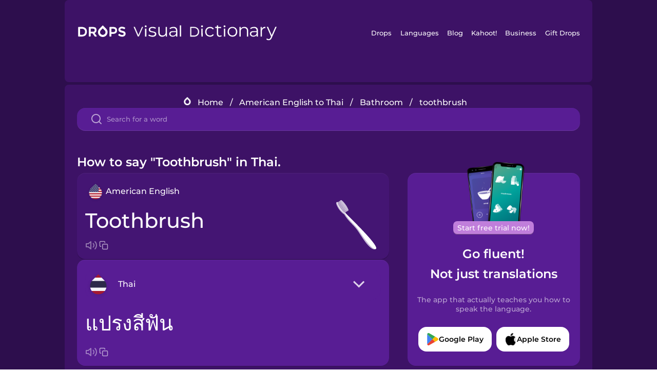

--- FILE ---
content_type: text/html
request_url: https://languagedrops.com/word/en/english/thai/translate/toothbrush/
body_size: 15750
content:
<!DOCTYPE html><html lang="en"><head><meta name="generator" content="React Static"/><title data-react-helmet="true">How to say &quot;Toothbrush&quot; in Thai.</title><meta data-react-helmet="true" name="description" content="Ready to learn &quot;Toothbrush&quot; and 30 other words for Bathroom in Thai? Use the illustrations and pronunciations below to get started."/><script>(function(w,d,s,l,i){w[l]=w[l]||[];w[l].push({'gtm.start':
new Date().getTime(),event:'gtm.js'});var f=d.getElementsByTagName(s)[0],
j=d.createElement(s),dl=l!='dataLayer'?'&l='+l:'';j.async=true;j.src=
'https://www.googletagmanager.com/gtm.js?id='+i+dl;f.parentNode.insertBefore(j,f);
})(window,document,'script','dataLayer','GTM-NQMMXQR');
window.dataLayer = window.dataLayer || [];function gtag(){window.dataLayer.push(arguments)};gtag('js', new Date());</script><script>
  (function() {
    var script = document.createElement('script');
    script.type = 'text/javascript';
    script.async = true;
    script.setAttribute('data-noptimize', '1');
    script.setAttribute('data-cfasync', 'false');
    script.src = '//scripts.pubnation.com/tags/c6bc3913-5bee-4d60-adca-71ff3c54b07a.js';
    document.head.appendChild(script);
  })();
</script><link rel="preload" as="script" href="/word/templates/vendors~src/pages/Topic/TopicPage~src/pages/Translation/TranslationPage~src/pages/category/categoryP~6614e107.6fff4110.js"/><link rel="preload" as="script" href="/word/templates/src/pages/Topic/TopicPage~src/pages/Translation/TranslationPage~src/pages/category/categoryPage~src/~f0a404ff.3d24626f.js"/><link rel="preload" as="script" href="/word/templates/src/pages/Translation/TranslationPage~src/pages/uiHome/uiHomePage.9691a931.js"/><link rel="preload" as="script" href="/word/templates/src/pages/Translation/TranslationPage.02cd2c1c.js"/><link rel="preload" as="script" href="/word/templates/styles.d149ac83.js"/><link rel="preload" as="script" href="/word/templates/vendors~main.17b8031b.js"/><link rel="preload" as="script" href="/word/main.ba1a7cee.js"/><link rel="preload" as="style" href="/word/styles.d149ac83.css"/><link rel="stylesheet" href="/word/styles.d149ac83.css"/><meta charSet="UTF-8"/><link rel="canonical" href="https://languagedrops.com/word/en/english/thai/translate/toothbrush/"/><meta name="apple-itunes-app" content="app-id=939540371"/><link rel="icon" href="/word/assets/icons/favicon.png"/><link rel="shortcut icon" href="/word/assets/icons/favicon.png"/><meta name="viewport" content="width=device-width, initial-scale=1.0, maximum-scale=1.0, minimum-scale=1.0"/></head><body style="visibility:collapse;height:0;width:0;display:none"><noscript><iframe src="https://www.googletagmanager.com/ns.html?id=GTM-NQMMXQR" height="0" width="0" style="display:none;visibility:hidden"></iframe></noscript><div id="root"><div class="main-container"><div class="translation-page-container"><div class="section-container section-last-long-section "><div style="background-image:url(&#x27;/word/assets/icons/logo.svg&#x27;" class="header-container"><div class="header-links"><div class="header-link"><a href="https://languagedrops.com/" class="header-link-link">Drops</a></div><div class="header-link"><a href="https://languagedrops.com/languages" class="header-link-link">Languages</a></div><div class="header-link"><a href="https://languagedrops.com/blog" class="header-link-link">Blog</a></div><div class="header-link"><a href="https://kahoot.com" class="header-link-link">Kahoot!</a></div><div class="header-link"><a href="https://languagedrops.com/business" class="header-link-link">Business</a></div><div class="header-link"><a href="https://languagedrops.com/gift-drops" class="header-link-link">Gift Drops</a></div></div><div class="hamburger"><img src="https://languagedrops.com/word/assets/icons/hamburger.svg"/></div></div></div><div class="section-container section-last-long-section "><div class="sub-header-new-container"><div class="breadcrumb-bar-new-container"><img class="breadcrumb-bar-logo" src="https://languagedrops.com/word/assets/icons/drop.png"/><a title="Home" href="/word/en/" class="breadcrumb-link">Home</a><span class="breadcrumb-bar-separator">/</span><a title="American English to Thai" href="/word/en/english/thai/" class="breadcrumb-link">American English to Thai</a><span class="breadcrumb-bar-separator">/</span><a title="Bathroom" href="/word/en/english/thai/topics/bathroom/" class="breadcrumb-link">Bathroom</a><span class="breadcrumb-bar-separator">/</span><span class="breadcrumb-no-link">toothbrush</span></div><div class="ais-InstantSearch__root"><div class="word-search-search-container"><div class="word-search-input-container"><img src="https://languagedrops.com/word/assets/icons/search.svg" class="word-search-input-icon"/><input type="text" class="word-search-input" value="" spellcheck="false" placeholder="Search for a word"/></div></div></div></div><h1 class="translation-page-title">How to say &quot;Toothbrush&quot; in Thai.</h1><div class="translation-container"><div class="translation-words-container"><div class="translation-native"><div class="translation-side"><div class="translation-side-language-container"><img src="https://languagedrops.com/word/assets/icons/languages/flag_drop_english.png" class="translation-side-language-image"/><span class="translation-side-language">American English</span></div><div class="particle-left"><h3 class="particle-text">toothbrush</h3><div class="particle-quick-actions"><div class="particle-speaker"><figure class="speaker-container  speaker-no-sound"><img class="speaker-image" src="https://languagedrops.com/word/assets/icons/speaker.svg"/><audio src="https://content-prod.drops-files.com/v90/sound/mp3/08fe5d7942f70462586c083ff28f99a4c7e0b31c.mp3"></audio></figure></div><img class="particle-copy" src="https://languagedrops.com/word/assets/icons/copy.svg"/></div></div></div><div class="translation-illustration"><img decoding="async" title="toothbrush-แปรงสีฟัน" alt="toothbrush-แปรงสีฟัน.svg" class="word-image-image" src="https://content-prod.drops-files.com/v90/svg/v17/a955ca8ea34685654349aa30b4e1ae1a673ab1c2.svg"/></div></div><div class="translation-foreign"><div class="translation-side"><div class="translation-side-language-container"><div class="drops-button language-selector " style="background-color:#581D94"><div class="language-selector-new-row" style="background-color:#581D94"><div class="language-selector-info " style="background-image:url(/word/assets/icons/languages/flag_drop_thai.png)">Thai</div><img src="https://languagedrops.com/word/assets/icons/arrow.svg" class="language-selector-arrow "/></div><div class="language-selector-list-new " style="background-color:#581D94"><div class="language-selector-option" style="background-image:url(/word/assets/icons/languages/flag_drop_arabic.png)">Arabic</div><div class="language-selector-option" style="background-image:url(/word/assets/icons/languages/flag_drop_bosnian.png)">Bosnian</div><div class="language-selector-option" style="background-image:url(/word/assets/icons/languages/flag_drop_portuguese.png)">Brazilian Portuguese</div><div class="language-selector-option" style="background-image:url(/word/assets/icons/languages/flag_drop_chineseCantonese.png)">Cantonese Chinese</div><div class="language-selector-option" style="background-image:url(/word/assets/icons/languages/flag_drop_spanish.png)">Castilian Spanish</div><div class="language-selector-option" style="background-image:url(/word/assets/icons/languages/flag_drop_catalan.png)">Catalan</div><div class="language-selector-option" style="background-image:url(/word/assets/icons/languages/flag_drop_croatian.png)">Croatian</div><div class="language-selector-option" style="background-image:url(/word/assets/icons/languages/flag_drop_danish.png)">Danish</div><div class="language-selector-option" style="background-image:url(/word/assets/icons/languages/flag_drop_dutch.png)">Dutch</div><div class="language-selector-option" style="background-image:url(/word/assets/icons/languages/flag_drop_esperanto.png)">Esperanto</div><div class="language-selector-option" style="background-image:url(/word/assets/icons/languages/flag_drop_estonian.png)">Estonian</div><div class="language-selector-option" style="background-image:url(/word/assets/icons/languages/flag_drop_portugueseEuropean.png)">European Portuguese</div><div class="language-selector-option" style="background-image:url(/word/assets/icons/languages/flag_drop_finnish.png)">Finnish</div><div class="language-selector-option" style="background-image:url(/word/assets/icons/languages/flag_drop_french.png)">French</div><div class="language-selector-option" style="background-image:url(/word/assets/icons/languages/flag_drop_galician.png)">Galician</div><div class="language-selector-option" style="background-image:url(/word/assets/icons/languages/flag_drop_german.png)">German</div><div class="language-selector-option" style="background-image:url(/word/assets/icons/languages/flag_drop_greek.png)">Greek</div><div class="language-selector-option" style="background-image:url(/word/assets/icons/languages/flag_drop_hawaiian.png)">Hawaiian</div><div class="language-selector-option" style="background-image:url(/word/assets/icons/languages/flag_drop_hebrew.png)">Hebrew</div><div class="language-selector-option" style="background-image:url(/word/assets/icons/languages/flag_drop_hindi.png)">Hindi</div><div class="language-selector-option" style="background-image:url(/word/assets/icons/languages/flag_drop_hungarian.png)">Hungarian</div><div class="language-selector-option" style="background-image:url(/word/assets/icons/languages/flag_drop_icelandic.png)">Icelandic</div><div class="language-selector-option" style="background-image:url(/word/assets/icons/languages/flag_drop_indonesian.png)">Indonesian</div><div class="language-selector-option" style="background-image:url(/word/assets/icons/languages/flag_drop_italian.png)">Italian</div><div class="language-selector-option" style="background-image:url(/word/assets/icons/languages/flag_drop_japanese.png)">Japanese</div><div class="language-selector-option" style="background-image:url(/word/assets/icons/languages/flag_drop_korean.png)">Korean</div><div class="language-selector-option" style="background-image:url(/word/assets/icons/languages/flag_drop_chinese.png)">Mandarin Chinese</div><div class="language-selector-option" style="background-image:url(/word/assets/icons/languages/flag_drop_spanishMexican.png)">Mexican Spanish</div><div class="language-selector-option" style="background-image:url(/word/assets/icons/languages/flag_drop_maori.png)">Māori</div><div class="language-selector-option" style="background-image:url(/word/assets/icons/languages/flag_drop_norwegian.png)">Norwegian</div><div class="language-selector-option" style="background-image:url(/word/assets/icons/languages/flag_drop_persian.png)">Persian</div><div class="language-selector-option" style="background-image:url(/word/assets/icons/languages/flag_drop_polish.png)">Polish</div><div class="language-selector-option" style="background-image:url(/word/assets/icons/languages/flag_drop_romanian.png)">Romanian</div><div class="language-selector-option" style="background-image:url(/word/assets/icons/languages/flag_drop_russian.png)">Russian</div><div class="language-selector-option" style="background-image:url(/word/assets/icons/languages/flag_drop_samoan.png)">Samoan</div><div class="language-selector-option" style="background-image:url(/word/assets/icons/languages/flag_drop_sanskrit.png)">Sanskrit</div><div class="language-selector-option" style="background-image:url(/word/assets/icons/languages/flag_drop_serbian.png)">Serbian</div><div class="language-selector-option" style="background-image:url(/word/assets/icons/languages/flag_drop_swedish.png)">Swedish</div><div class="language-selector-option" style="background-image:url(/word/assets/icons/languages/flag_drop_tagalog.png)">Tagalog</div><div class="language-selector-option" style="background-image:url(/word/assets/icons/languages/flag_drop_thai.png)">Thai</div><div class="language-selector-option" style="background-image:url(/word/assets/icons/languages/flag_drop_turkish.png)">Turkish</div><div class="language-selector-option" style="background-image:url(/word/assets/icons/languages/flag_drop_ukrainian.png)">Ukrainian</div><div class="language-selector-option" style="background-image:url(/word/assets/icons/languages/flag_drop_vietnamese.png)">Vietnamese</div><div class="language-selector-option" style="background-image:url(/word/assets/icons/languages/flag_drop_yoruba.png)">Yoruba</div></div><div class="language-selector-open-background closing"></div></div></div><div class="particle-right"><h3 class="particle-text">แปรงสีฟัน</h3><div class="particle-quick-actions"><div class="particle-speaker"><figure class="speaker-container  speaker-no-sound"><img class="speaker-image" src="https://languagedrops.com/word/assets/icons/speaker.svg"/><audio src="https://content-prod.drops-files.com/v90/sound/mp3/dd4ad03620ec9f4f4794102b287a06a9f6f437a8.mp3"></audio></figure></div><img class="particle-copy" src="https://languagedrops.com/word/assets/icons/copy.svg"/></div></div></div></div></div><div class="app-redirect"><img src="https://languagedrops.com/word/assets/icons/mobileAppScreenshot.png" class="app-redirect-screenshot"/><span class="app-redirect-screenshot-title">Start free trial now!</span><div><h1 class="app-redirect-title">Go fluent!</h1><h1 class="app-redirect-title">Not just translations</h1></div><h3 class="app-redirect-description">The app that actually teaches you how to speak the language.</h3><div class="store-buttons-container"><div class="store-buttons-button"><img class="store-buttons-icon" src="https://languagedrops.com/word/assets/icons/google.svg"/><span class="store-buttons-text">Google Play</span></div><div class="store-buttons-button"><img class="store-buttons-icon" src="https://languagedrops.com/word/assets/icons/apple.svg"/><span class="store-buttons-text">Apple Store</span></div></div></div></div></div><div class="section-container section-last-long-section "><h2 class="bites-title">Learn the word in this minigame:</h2><div class="translation-page-bites-iframe-container"><iframe class="translation-page-bites-iframe" src=""></iframe></div></div><div class="section-container section-last-long-section "><div class="section-title-container"><h2 class="section-title">More Bathroom Vocabulary in Thai</h2></div><div class="topic-container"><div class="topic-header-container"><div class="topic-header-first-word"><span>American English</span></div><img src="https://languagedrops.com/word/assets/icons/swapper.svg" class="topic-header-arrow"/><div class="topic-header-second-word"><span>Thai</span></div></div><div class="topic-new-row-wrapper"><a class="topic-new-row" href="/word/en/english/thai/translate/shower"><div class="topic-new-row-translation-container"><div class="topic-new-row-languages-wrapper"><div class="topic-new-row-language-container"><img src="https://languagedrops.com/word/assets/icons/languages/flag_drop_english.png" class="topic-new-row-language-image"/><span class="topic-new-row-language">shower</span></div><div class="topic-new-row-language-container-foreign"><img src="https://languagedrops.com/word/assets/icons/languages/flag_drop_thai.png" class="topic-new-row-language-image"/><span class="topic-new-row-language">ฝักบัว</span></div></div><div class="topic-new-row-illustration"><img decoding="async" title="shower-ฝักบัว" alt="shower-ฝักบัว.svg" class="word-image-image" src="https://content-prod.drops-files.com/v90/svg/v17/e332d41819670643cf7443e505d644d4c83e42ee.svg"/></div></div><div class="topic-new-row-quick-actions"><div class="topic-new-row-speaker"><figure class="speaker-container  speaker-no-sound"><img class="speaker-image" src="https://languagedrops.com/word/assets/icons/speaker.svg"/><audio src="https://content-prod.drops-files.com/v90/sound/mp3/b8fff3a0451fdac31ddc4ac2453feb0ea5880e4f.mp3"></audio></figure></div><div class="topic-new-row-row-center"><img class="topic-new-row-copy" src="https://languagedrops.com/word/assets/icons/copy.svg"/><img class="topic-new-row-share" src="https://languagedrops.com/word/assets/icons/share.svg"/></div></div></a><a class="topic-new-row" href="/word/en/english/thai/translate/hairbrush"><div class="topic-new-row-translation-container"><div class="topic-new-row-languages-wrapper"><div class="topic-new-row-language-container"><img src="https://languagedrops.com/word/assets/icons/languages/flag_drop_english.png" class="topic-new-row-language-image"/><span class="topic-new-row-language">hairbrush</span></div><div class="topic-new-row-language-container-foreign"><img src="https://languagedrops.com/word/assets/icons/languages/flag_drop_thai.png" class="topic-new-row-language-image"/><span class="topic-new-row-language">แปรงหวีผม</span></div></div><div class="topic-new-row-illustration"><img decoding="async" title="hairbrush-แปรงหวีผม" alt="hairbrush-แปรงหวีผม.svg" class="word-image-image" src="https://content-prod.drops-files.com/v90/svg/v17/85f1b3a128d1d9d0ab78aeec5383da5d46d746d9.svg"/></div></div><div class="topic-new-row-quick-actions"><div class="topic-new-row-speaker"><figure class="speaker-container  speaker-no-sound"><img class="speaker-image" src="https://languagedrops.com/word/assets/icons/speaker.svg"/><audio src="https://content-prod.drops-files.com/v90/sound/mp3/73247b15f712dd43ed1d27055ac12cdef8c47149.mp3"></audio></figure></div><div class="topic-new-row-row-center"><img class="topic-new-row-copy" src="https://languagedrops.com/word/assets/icons/copy.svg"/><img class="topic-new-row-share" src="https://languagedrops.com/word/assets/icons/share.svg"/></div></div></a><a class="topic-new-row" href="/word/en/english/thai/translate/toothpaste"><div class="topic-new-row-translation-container"><div class="topic-new-row-languages-wrapper"><div class="topic-new-row-language-container"><img src="https://languagedrops.com/word/assets/icons/languages/flag_drop_english.png" class="topic-new-row-language-image"/><span class="topic-new-row-language">toothpaste</span></div><div class="topic-new-row-language-container-foreign"><img src="https://languagedrops.com/word/assets/icons/languages/flag_drop_thai.png" class="topic-new-row-language-image"/><span class="topic-new-row-language">ยาสีฟัน</span></div></div><div class="topic-new-row-illustration"><img decoding="async" title="toothpaste-ยาสีฟัน" alt="toothpaste-ยาสีฟัน.svg" class="word-image-image" src="https://content-prod.drops-files.com/v90/svg/v17/f8c9238747d6f14e90271038584ff127a0ce6c11.svg"/></div></div><div class="topic-new-row-quick-actions"><div class="topic-new-row-speaker"><figure class="speaker-container  speaker-no-sound"><img class="speaker-image" src="https://languagedrops.com/word/assets/icons/speaker.svg"/><audio src="https://content-prod.drops-files.com/v90/sound/mp3/8dcba65911076e98966c021e784fb70f6435badf.mp3"></audio></figure></div><div class="topic-new-row-row-center"><img class="topic-new-row-copy" src="https://languagedrops.com/word/assets/icons/copy.svg"/><img class="topic-new-row-share" src="https://languagedrops.com/word/assets/icons/share.svg"/></div></div></a><a class="topic-new-row" href="/word/en/english/thai/translate/towel"><div class="topic-new-row-translation-container"><div class="topic-new-row-languages-wrapper"><div class="topic-new-row-language-container"><img src="https://languagedrops.com/word/assets/icons/languages/flag_drop_english.png" class="topic-new-row-language-image"/><span class="topic-new-row-language">towel</span></div><div class="topic-new-row-language-container-foreign"><img src="https://languagedrops.com/word/assets/icons/languages/flag_drop_thai.png" class="topic-new-row-language-image"/><span class="topic-new-row-language">ผ้าเช็ดตัว</span></div></div><div class="topic-new-row-illustration"><img decoding="async" title="towel-ผ้าเช็ดตัว" alt="towel-ผ้าเช็ดตัว.svg" class="word-image-image" src="https://content-prod.drops-files.com/v90/svg/v17/7f670df151a7b4d1389b41c77489c7f4faa53210.svg"/></div></div><div class="topic-new-row-quick-actions"><div class="topic-new-row-speaker"><figure class="speaker-container  speaker-no-sound"><img class="speaker-image" src="https://languagedrops.com/word/assets/icons/speaker.svg"/><audio src="https://content-prod.drops-files.com/v90/sound/mp3/1f5f76e835c4751ee16422aade90e82709ed235e.mp3"></audio></figure></div><div class="topic-new-row-row-center"><img class="topic-new-row-copy" src="https://languagedrops.com/word/assets/icons/copy.svg"/><img class="topic-new-row-share" src="https://languagedrops.com/word/assets/icons/share.svg"/></div></div></a><a class="topic-new-row" href="/word/en/english/thai/translate/faucet"><div class="topic-new-row-translation-container"><div class="topic-new-row-languages-wrapper"><div class="topic-new-row-language-container"><img src="https://languagedrops.com/word/assets/icons/languages/flag_drop_english.png" class="topic-new-row-language-image"/><span class="topic-new-row-language">faucet</span></div><div class="topic-new-row-language-container-foreign"><img src="https://languagedrops.com/word/assets/icons/languages/flag_drop_thai.png" class="topic-new-row-language-image"/><span class="topic-new-row-language">ก๊อกน้ำ</span></div></div><div class="topic-new-row-illustration"><img decoding="async" title="faucet-ก๊อกน้ำ" alt="faucet-ก๊อกน้ำ.svg" class="word-image-image" src="https://content-prod.drops-files.com/v90/svg/v17/203711b7748359ab3d011c06ed704f5f9aa517ce.svg"/></div></div><div class="topic-new-row-quick-actions"><div class="topic-new-row-speaker"><figure class="speaker-container  speaker-no-sound"><img class="speaker-image" src="https://languagedrops.com/word/assets/icons/speaker.svg"/><audio src="https://content-prod.drops-files.com/v90/sound/mp3/0175b03bbf900de7b43c3fbf765dcf8ee4b4bde1.mp3"></audio></figure></div><div class="topic-new-row-row-center"><img class="topic-new-row-copy" src="https://languagedrops.com/word/assets/icons/copy.svg"/><img class="topic-new-row-share" src="https://languagedrops.com/word/assets/icons/share.svg"/></div></div></a><a class="topic-new-row" href="/word/en/english/thai/translate/sink"><div class="topic-new-row-translation-container"><div class="topic-new-row-languages-wrapper"><div class="topic-new-row-language-container"><img src="https://languagedrops.com/word/assets/icons/languages/flag_drop_english.png" class="topic-new-row-language-image"/><span class="topic-new-row-language">sink</span></div><div class="topic-new-row-language-container-foreign"><img src="https://languagedrops.com/word/assets/icons/languages/flag_drop_thai.png" class="topic-new-row-language-image"/><span class="topic-new-row-language">อ่าง</span></div></div><div class="topic-new-row-illustration"><img decoding="async" title="sink-อ่าง" alt="sink-อ่าง.svg" class="word-image-image" src="https://content-prod.drops-files.com/v90/svg/v17/740e13339a871bc33a1339e5f4e9c2ba2378d23e.svg"/></div></div><div class="topic-new-row-quick-actions"><div class="topic-new-row-speaker"><figure class="speaker-container  speaker-no-sound"><img class="speaker-image" src="https://languagedrops.com/word/assets/icons/speaker.svg"/><audio src="https://content-prod.drops-files.com/v90/sound/mp3/6be4ac5a7db83af60e4b71ec171b5097e11f95e4.mp3"></audio></figure></div><div class="topic-new-row-row-center"><img class="topic-new-row-copy" src="https://languagedrops.com/word/assets/icons/copy.svg"/><img class="topic-new-row-share" src="https://languagedrops.com/word/assets/icons/share.svg"/></div></div></a><a class="topic-new-row" href="/word/en/english/thai/translate/mirror"><div class="topic-new-row-translation-container"><div class="topic-new-row-languages-wrapper"><div class="topic-new-row-language-container"><img src="https://languagedrops.com/word/assets/icons/languages/flag_drop_english.png" class="topic-new-row-language-image"/><span class="topic-new-row-language">mirror</span></div><div class="topic-new-row-language-container-foreign"><img src="https://languagedrops.com/word/assets/icons/languages/flag_drop_thai.png" class="topic-new-row-language-image"/><span class="topic-new-row-language">กระจกเงา</span></div></div><div class="topic-new-row-illustration"><img decoding="async" title="mirror-กระจกเงา" alt="mirror-กระจกเงา.svg" class="word-image-image" src="https://content-prod.drops-files.com/v90/svg/v17/815365d10bfff7593e5a59f7f24c4f8659ad121c.svg"/></div></div><div class="topic-new-row-quick-actions"><div class="topic-new-row-speaker"><figure class="speaker-container  speaker-no-sound"><img class="speaker-image" src="https://languagedrops.com/word/assets/icons/speaker.svg"/><audio src="https://content-prod.drops-files.com/v90/sound/mp3/bd4d0f2b67ae1b4d021c609bc572bf93c59d94fd.mp3"></audio></figure></div><div class="topic-new-row-row-center"><img class="topic-new-row-copy" src="https://languagedrops.com/word/assets/icons/copy.svg"/><img class="topic-new-row-share" src="https://languagedrops.com/word/assets/icons/share.svg"/></div></div></a><a class="topic-new-row" href="/word/en/english/thai/translate/hair_dryer"><div class="topic-new-row-translation-container"><div class="topic-new-row-languages-wrapper"><div class="topic-new-row-language-container"><img src="https://languagedrops.com/word/assets/icons/languages/flag_drop_english.png" class="topic-new-row-language-image"/><span class="topic-new-row-language">hair dryer</span></div><div class="topic-new-row-language-container-foreign"><img src="https://languagedrops.com/word/assets/icons/languages/flag_drop_thai.png" class="topic-new-row-language-image"/><span class="topic-new-row-language">เครื่องเป่าผม</span></div></div><div class="topic-new-row-illustration"><img decoding="async" title="hair dryer-เครื่องเป่าผม" alt="hair dryer-เครื่องเป่าผม.svg" class="word-image-image" src="https://content-prod.drops-files.com/v90/svg/v17/9854c9db338620a908694e09e1d4fc5b65557507.svg"/></div></div><div class="topic-new-row-quick-actions"><div class="topic-new-row-speaker"><figure class="speaker-container  speaker-no-sound"><img class="speaker-image" src="https://languagedrops.com/word/assets/icons/speaker.svg"/><audio src="https://content-prod.drops-files.com/v90/sound/mp3/d57069c2e342a09579065e97b529b16da68f1b30.mp3"></audio></figure></div><div class="topic-new-row-row-center"><img class="topic-new-row-copy" src="https://languagedrops.com/word/assets/icons/copy.svg"/><img class="topic-new-row-share" src="https://languagedrops.com/word/assets/icons/share.svg"/></div></div></a><a class="topic-new-row" href="/word/en/english/thai/translate/hair_iron"><div class="topic-new-row-translation-container"><div class="topic-new-row-languages-wrapper"><div class="topic-new-row-language-container"><img src="https://languagedrops.com/word/assets/icons/languages/flag_drop_english.png" class="topic-new-row-language-image"/><span class="topic-new-row-language">hair iron</span></div><div class="topic-new-row-language-container-foreign"><img src="https://languagedrops.com/word/assets/icons/languages/flag_drop_thai.png" class="topic-new-row-language-image"/><span class="topic-new-row-language">เครื่องรีดผม</span></div></div><div class="topic-new-row-illustration"><img decoding="async" title="hair iron-เครื่องรีดผม" alt="hair iron-เครื่องรีดผม.svg" class="word-image-image" src="https://content-prod.drops-files.com/v90/svg/v17/2b4389e6fdd8f3cc7cf6db1fc71615762b9c2909.svg"/></div></div><div class="topic-new-row-quick-actions"><div class="topic-new-row-speaker"><figure class="speaker-container  speaker-no-sound"><img class="speaker-image" src="https://languagedrops.com/word/assets/icons/speaker.svg"/><audio src="https://content-prod.drops-files.com/v90/sound/mp3/40ff767b4c2df8d447c3a72d9bf8a1895c98fae2.mp3"></audio></figure></div><div class="topic-new-row-row-center"><img class="topic-new-row-copy" src="https://languagedrops.com/word/assets/icons/copy.svg"/><img class="topic-new-row-share" src="https://languagedrops.com/word/assets/icons/share.svg"/></div></div></a><a class="topic-new-row" href="/word/en/english/thai/translate/electric_toothbrush"><div class="topic-new-row-translation-container"><div class="topic-new-row-languages-wrapper"><div class="topic-new-row-language-container"><img src="https://languagedrops.com/word/assets/icons/languages/flag_drop_english.png" class="topic-new-row-language-image"/><span class="topic-new-row-language">electric toothbrush</span></div><div class="topic-new-row-language-container-foreign"><img src="https://languagedrops.com/word/assets/icons/languages/flag_drop_thai.png" class="topic-new-row-language-image"/><span class="topic-new-row-language">แปรงสีฟันไฟฟ้า</span></div></div><div class="topic-new-row-illustration"><img decoding="async" title="electric toothbrush-แปรงสีฟันไฟฟ้า" alt="electric toothbrush-แปรงสีฟันไฟฟ้า.svg" class="word-image-image" src="https://content-prod.drops-files.com/v90/svg/v17/3872892a7cbe11a7842b7dab631d56b1a598be6d.svg"/></div></div><div class="topic-new-row-quick-actions"><div class="topic-new-row-speaker"><figure class="speaker-container  speaker-no-sound"><img class="speaker-image" src="https://languagedrops.com/word/assets/icons/speaker.svg"/><audio src="https://content-prod.drops-files.com/v90/sound/mp3/f503129f4f7385c9a63b86ed77078703801a4c5b.mp3"></audio></figure></div><div class="topic-new-row-row-center"><img class="topic-new-row-copy" src="https://languagedrops.com/word/assets/icons/copy.svg"/><img class="topic-new-row-share" src="https://languagedrops.com/word/assets/icons/share.svg"/></div></div></a><a class="topic-new-row" href="/word/en/english/thai/translate/floss"><div class="topic-new-row-translation-container"><div class="topic-new-row-languages-wrapper"><div class="topic-new-row-language-container"><img src="https://languagedrops.com/word/assets/icons/languages/flag_drop_english.png" class="topic-new-row-language-image"/><span class="topic-new-row-language">floss</span></div><div class="topic-new-row-language-container-foreign"><img src="https://languagedrops.com/word/assets/icons/languages/flag_drop_thai.png" class="topic-new-row-language-image"/><span class="topic-new-row-language">ไหมขัดฟัน</span></div></div><div class="topic-new-row-illustration"><img decoding="async" title="floss-ไหมขัดฟัน" alt="floss-ไหมขัดฟัน.svg" class="word-image-image" src="https://content-prod.drops-files.com/v90/svg/v17/8e3c8b355f0db680686cf13cedf04490541369d4.svg"/></div></div><div class="topic-new-row-quick-actions"><div class="topic-new-row-speaker"><figure class="speaker-container  speaker-no-sound"><img class="speaker-image" src="https://languagedrops.com/word/assets/icons/speaker.svg"/><audio src="https://content-prod.drops-files.com/v90/sound/mp3/dc13acd884edb2fbe3f03c2d08666be3886068c0.mp3"></audio></figure></div><div class="topic-new-row-row-center"><img class="topic-new-row-copy" src="https://languagedrops.com/word/assets/icons/copy.svg"/><img class="topic-new-row-share" src="https://languagedrops.com/word/assets/icons/share.svg"/></div></div></a><a class="topic-new-row" href="/word/en/english/thai/translate/mouthwash"><div class="topic-new-row-translation-container"><div class="topic-new-row-languages-wrapper"><div class="topic-new-row-language-container"><img src="https://languagedrops.com/word/assets/icons/languages/flag_drop_english.png" class="topic-new-row-language-image"/><span class="topic-new-row-language">mouthwash</span></div><div class="topic-new-row-language-container-foreign"><img src="https://languagedrops.com/word/assets/icons/languages/flag_drop_thai.png" class="topic-new-row-language-image"/><span class="topic-new-row-language">น้ำยาบ้วนปาก</span></div></div><div class="topic-new-row-illustration"><img decoding="async" title="mouthwash-น้ำยาบ้วนปาก" alt="mouthwash-น้ำยาบ้วนปาก.svg" class="word-image-image" src="https://content-prod.drops-files.com/v90/svg/v17/001cc594f4e33c5d5ad9bc771c9b1ac269d53596.svg"/></div></div><div class="topic-new-row-quick-actions"><div class="topic-new-row-speaker"><figure class="speaker-container  speaker-no-sound"><img class="speaker-image" src="https://languagedrops.com/word/assets/icons/speaker.svg"/><audio src="https://content-prod.drops-files.com/v90/sound/mp3/8addc1bdc00a7778b1859400984d22c9e6a7a528.mp3"></audio></figure></div><div class="topic-new-row-row-center"><img class="topic-new-row-copy" src="https://languagedrops.com/word/assets/icons/copy.svg"/><img class="topic-new-row-share" src="https://languagedrops.com/word/assets/icons/share.svg"/></div></div></a><a class="topic-new-row" href="/word/en/english/thai/translate/curling_iron"><div class="topic-new-row-translation-container"><div class="topic-new-row-languages-wrapper"><div class="topic-new-row-language-container"><img src="https://languagedrops.com/word/assets/icons/languages/flag_drop_english.png" class="topic-new-row-language-image"/><span class="topic-new-row-language">curling iron</span></div><div class="topic-new-row-language-container-foreign"><img src="https://languagedrops.com/word/assets/icons/languages/flag_drop_thai.png" class="topic-new-row-language-image"/><span class="topic-new-row-language">เครื่องม้วนผม</span></div></div><div class="topic-new-row-illustration"><img decoding="async" title="curling iron-เครื่องม้วนผม" alt="curling iron-เครื่องม้วนผม.svg" class="word-image-image" src="https://content-prod.drops-files.com/v90/svg/v17/242a64efe2034636e7d9f5e3827260dd6ba397f5.svg"/></div></div><div class="topic-new-row-quick-actions"><div class="topic-new-row-speaker"><figure class="speaker-container  speaker-no-sound"><img class="speaker-image" src="https://languagedrops.com/word/assets/icons/speaker.svg"/><audio src="https://content-prod.drops-files.com/v90/sound/mp3/38246d6aac6e942d207be76094317ed4da12f756.mp3"></audio></figure></div><div class="topic-new-row-row-center"><img class="topic-new-row-copy" src="https://languagedrops.com/word/assets/icons/copy.svg"/><img class="topic-new-row-share" src="https://languagedrops.com/word/assets/icons/share.svg"/></div></div></a><a class="topic-new-row" href="/word/en/english/thai/translate/hairspray"><div class="topic-new-row-translation-container"><div class="topic-new-row-languages-wrapper"><div class="topic-new-row-language-container"><img src="https://languagedrops.com/word/assets/icons/languages/flag_drop_english.png" class="topic-new-row-language-image"/><span class="topic-new-row-language">hairspray</span></div><div class="topic-new-row-language-container-foreign"><img src="https://languagedrops.com/word/assets/icons/languages/flag_drop_thai.png" class="topic-new-row-language-image"/><span class="topic-new-row-language">สเปรย์ผม</span></div></div><div class="topic-new-row-illustration"><img decoding="async" title="hairspray-สเปรย์ผม" alt="hairspray-สเปรย์ผม.svg" class="word-image-image" src="https://content-prod.drops-files.com/v90/svg/v17/c07685017071947ca3a20187e66aaed5cffa16de.svg"/></div></div><div class="topic-new-row-quick-actions"><div class="topic-new-row-speaker"><figure class="speaker-container  speaker-no-sound"><img class="speaker-image" src="https://languagedrops.com/word/assets/icons/speaker.svg"/><audio src="https://content-prod.drops-files.com/v90/sound/mp3/a2dc6b3b5934cfa1e798e9cb3ad20c05e91d2137.mp3"></audio></figure></div><div class="topic-new-row-row-center"><img class="topic-new-row-copy" src="https://languagedrops.com/word/assets/icons/copy.svg"/><img class="topic-new-row-share" src="https://languagedrops.com/word/assets/icons/share.svg"/></div></div></a><a class="topic-new-row" href="/word/en/english/thai/translate/hair_gel"><div class="topic-new-row-translation-container"><div class="topic-new-row-languages-wrapper"><div class="topic-new-row-language-container"><img src="https://languagedrops.com/word/assets/icons/languages/flag_drop_english.png" class="topic-new-row-language-image"/><span class="topic-new-row-language">hair gel</span></div><div class="topic-new-row-language-container-foreign"><img src="https://languagedrops.com/word/assets/icons/languages/flag_drop_thai.png" class="topic-new-row-language-image"/><span class="topic-new-row-language">เจลแต่งผม</span></div></div><div class="topic-new-row-illustration"><img decoding="async" title="hair gel-เจลแต่งผม" alt="hair gel-เจลแต่งผม.svg" class="word-image-image" src="https://content-prod.drops-files.com/v90/svg/v17/7b1cc21862e04969b128f40bc9a93473f45421bc.svg"/></div></div><div class="topic-new-row-quick-actions"><div class="topic-new-row-speaker"><figure class="speaker-container  speaker-no-sound"><img class="speaker-image" src="https://languagedrops.com/word/assets/icons/speaker.svg"/><audio src="https://content-prod.drops-files.com/v90/sound/mp3/7b1cb6dec99e1ccdee4c757b146cbe8d8705706c.mp3"></audio></figure></div><div class="topic-new-row-row-center"><img class="topic-new-row-copy" src="https://languagedrops.com/word/assets/icons/copy.svg"/><img class="topic-new-row-share" src="https://languagedrops.com/word/assets/icons/share.svg"/></div></div></a><a class="topic-new-row" href="/word/en/english/thai/translate/bath_tub"><div class="topic-new-row-translation-container"><div class="topic-new-row-languages-wrapper"><div class="topic-new-row-language-container"><img src="https://languagedrops.com/word/assets/icons/languages/flag_drop_english.png" class="topic-new-row-language-image"/><span class="topic-new-row-language">bath tub</span></div><div class="topic-new-row-language-container-foreign"><img src="https://languagedrops.com/word/assets/icons/languages/flag_drop_thai.png" class="topic-new-row-language-image"/><span class="topic-new-row-language">อ่างอาบน้ำ</span></div></div><div class="topic-new-row-illustration"><img decoding="async" title="bath tub-อ่างอาบน้ำ" alt="bath tub-อ่างอาบน้ำ.svg" class="word-image-image" src="https://content-prod.drops-files.com/v90/svg/v17/864b802d01381b15a4b757741ac4af81d3097655.svg"/></div></div><div class="topic-new-row-quick-actions"><div class="topic-new-row-speaker"><figure class="speaker-container  speaker-no-sound"><img class="speaker-image" src="https://languagedrops.com/word/assets/icons/speaker.svg"/><audio src="https://content-prod.drops-files.com/v90/sound/mp3/5873d9e80394f0406b7df1e26509ee4f6f64e03b.mp3"></audio></figure></div><div class="topic-new-row-row-center"><img class="topic-new-row-copy" src="https://languagedrops.com/word/assets/icons/copy.svg"/><img class="topic-new-row-share" src="https://languagedrops.com/word/assets/icons/share.svg"/></div></div></a><a class="topic-new-row" href="/word/en/english/thai/translate/i_brush_my_teeth"><div class="topic-new-row-translation-container"><div class="topic-new-row-languages-wrapper"><div class="topic-new-row-language-container"><img src="https://languagedrops.com/word/assets/icons/languages/flag_drop_english.png" class="topic-new-row-language-image"/><span class="topic-new-row-language">I brush my teeth</span></div><div class="topic-new-row-language-container-foreign"><img src="https://languagedrops.com/word/assets/icons/languages/flag_drop_thai.png" class="topic-new-row-language-image"/><span class="topic-new-row-language">ฉันแปรงฟัน</span></div></div><div class="topic-new-row-illustration"><img decoding="async" title="I brush my teeth-ฉันแปรงฟัน" alt="I brush my teeth-ฉันแปรงฟัน.svg" class="word-image-image" src="https://content-prod.drops-files.com/v90/svg/v17/58fb2b91aa65fa55cf4407b08a425a3646967aec.svg"/></div></div><div class="topic-new-row-quick-actions"><div class="topic-new-row-speaker"><figure class="speaker-container  speaker-no-sound"><img class="speaker-image" src="https://languagedrops.com/word/assets/icons/speaker.svg"/><audio src="https://content-prod.drops-files.com/v90/sound/mp3/db687788121d5def7a98fb1e3f6820fd83eee938.mp3"></audio></figure></div><div class="topic-new-row-row-center"><img class="topic-new-row-copy" src="https://languagedrops.com/word/assets/icons/copy.svg"/><img class="topic-new-row-share" src="https://languagedrops.com/word/assets/icons/share.svg"/></div></div></a><a class="topic-new-row" href="/word/en/english/thai/translate/i_comb_my_hair"><div class="topic-new-row-translation-container"><div class="topic-new-row-languages-wrapper"><div class="topic-new-row-language-container"><img src="https://languagedrops.com/word/assets/icons/languages/flag_drop_english.png" class="topic-new-row-language-image"/><span class="topic-new-row-language">I comb my hair</span></div><div class="topic-new-row-language-container-foreign"><img src="https://languagedrops.com/word/assets/icons/languages/flag_drop_thai.png" class="topic-new-row-language-image"/><span class="topic-new-row-language">ฉันหวีผม</span></div></div><div class="topic-new-row-illustration"><img decoding="async" title="I comb my hair-ฉันหวีผม" alt="I comb my hair-ฉันหวีผม.svg" class="word-image-image" src="https://content-prod.drops-files.com/v90/svg/v17/68016cc192df60d6c6cda86d44a0dac740ac4bc0.svg"/></div></div><div class="topic-new-row-quick-actions"><div class="topic-new-row-speaker"><figure class="speaker-container  speaker-no-sound"><img class="speaker-image" src="https://languagedrops.com/word/assets/icons/speaker.svg"/><audio src="https://content-prod.drops-files.com/v90/sound/mp3/4751f6ebc5cb1e89ea3f3c016e9f7505102034c9.mp3"></audio></figure></div><div class="topic-new-row-row-center"><img class="topic-new-row-copy" src="https://languagedrops.com/word/assets/icons/copy.svg"/><img class="topic-new-row-share" src="https://languagedrops.com/word/assets/icons/share.svg"/></div></div></a><a class="topic-new-row" href="/word/en/english/thai/translate/i_shave"><div class="topic-new-row-translation-container"><div class="topic-new-row-languages-wrapper"><div class="topic-new-row-language-container"><img src="https://languagedrops.com/word/assets/icons/languages/flag_drop_english.png" class="topic-new-row-language-image"/><span class="topic-new-row-language">I shave</span></div><div class="topic-new-row-language-container-foreign"><img src="https://languagedrops.com/word/assets/icons/languages/flag_drop_thai.png" class="topic-new-row-language-image"/><span class="topic-new-row-language">ฉันโกน</span></div></div><div class="topic-new-row-illustration"><img decoding="async" title="I shave-ฉันโกน" alt="I shave-ฉันโกน.svg" class="word-image-image" src="https://content-prod.drops-files.com/v90/svg/v17/20fab44ad7ed13ef0670bd9c6b76ea0886a708ae.svg"/></div></div><div class="topic-new-row-quick-actions"><div class="topic-new-row-speaker"><figure class="speaker-container  speaker-no-sound"><img class="speaker-image" src="https://languagedrops.com/word/assets/icons/speaker.svg"/><audio src="https://content-prod.drops-files.com/v90/sound/mp3/575dd25395ac76cb3125a6c1aff34a30527e0e57.mp3"></audio></figure></div><div class="topic-new-row-row-center"><img class="topic-new-row-copy" src="https://languagedrops.com/word/assets/icons/copy.svg"/><img class="topic-new-row-share" src="https://languagedrops.com/word/assets/icons/share.svg"/></div></div></a><a class="topic-new-row" href="/word/en/english/thai/translate/soap"><div class="topic-new-row-translation-container"><div class="topic-new-row-languages-wrapper"><div class="topic-new-row-language-container"><img src="https://languagedrops.com/word/assets/icons/languages/flag_drop_english.png" class="topic-new-row-language-image"/><span class="topic-new-row-language">soap</span></div><div class="topic-new-row-language-container-foreign"><img src="https://languagedrops.com/word/assets/icons/languages/flag_drop_thai.png" class="topic-new-row-language-image"/><span class="topic-new-row-language">สบู่</span></div></div><div class="topic-new-row-illustration"><img decoding="async" title="soap-สบู่" alt="soap-สบู่.svg" class="word-image-image" src="https://content-prod.drops-files.com/v90/svg/v17/aa10c3fddaccacae63b7d81cb5562be0eb08bd25.svg"/></div></div><div class="topic-new-row-quick-actions"><div class="topic-new-row-speaker"><figure class="speaker-container  speaker-no-sound"><img class="speaker-image" src="https://languagedrops.com/word/assets/icons/speaker.svg"/><audio src="https://content-prod.drops-files.com/v90/sound/mp3/d530d728702dd7cc5e630349b24b8248998579ba.mp3"></audio></figure></div><div class="topic-new-row-row-center"><img class="topic-new-row-copy" src="https://languagedrops.com/word/assets/icons/copy.svg"/><img class="topic-new-row-share" src="https://languagedrops.com/word/assets/icons/share.svg"/></div></div></a><a class="topic-new-row" href="/word/en/english/thai/translate/toilet_paper"><div class="topic-new-row-translation-container"><div class="topic-new-row-languages-wrapper"><div class="topic-new-row-language-container"><img src="https://languagedrops.com/word/assets/icons/languages/flag_drop_english.png" class="topic-new-row-language-image"/><span class="topic-new-row-language">toilet paper</span></div><div class="topic-new-row-language-container-foreign"><img src="https://languagedrops.com/word/assets/icons/languages/flag_drop_thai.png" class="topic-new-row-language-image"/><span class="topic-new-row-language">กระดาษชำระ</span></div></div><div class="topic-new-row-illustration"><img decoding="async" title="toilet paper-กระดาษชำระ" alt="toilet paper-กระดาษชำระ.svg" class="word-image-image" src="https://content-prod.drops-files.com/v90/svg/v17/289c8467a904dfe92d45767e0ec7d070192a7611.svg"/></div></div><div class="topic-new-row-quick-actions"><div class="topic-new-row-speaker"><figure class="speaker-container  speaker-no-sound"><img class="speaker-image" src="https://languagedrops.com/word/assets/icons/speaker.svg"/><audio src="https://content-prod.drops-files.com/v90/sound/mp3/5443eaccd1d69cabdb2adcec2fbb504641ef1cb2.mp3"></audio></figure></div><div class="topic-new-row-row-center"><img class="topic-new-row-copy" src="https://languagedrops.com/word/assets/icons/copy.svg"/><img class="topic-new-row-share" src="https://languagedrops.com/word/assets/icons/share.svg"/></div></div></a><a class="topic-new-row" href="/word/en/english/thai/translate/diaper"><div class="topic-new-row-translation-container"><div class="topic-new-row-languages-wrapper"><div class="topic-new-row-language-container"><img src="https://languagedrops.com/word/assets/icons/languages/flag_drop_english.png" class="topic-new-row-language-image"/><span class="topic-new-row-language">diaper</span></div><div class="topic-new-row-language-container-foreign"><img src="https://languagedrops.com/word/assets/icons/languages/flag_drop_thai.png" class="topic-new-row-language-image"/><span class="topic-new-row-language">ผ้าอ้อม</span></div></div><div class="topic-new-row-illustration"><img decoding="async" title="diaper-ผ้าอ้อม" alt="diaper-ผ้าอ้อม.svg" class="word-image-image" src="https://content-prod.drops-files.com/v90/svg/v17/a513975efff5463296a80500219ba1fb6f57cd07.svg"/></div></div><div class="topic-new-row-quick-actions"><div class="topic-new-row-speaker"><figure class="speaker-container  speaker-no-sound"><img class="speaker-image" src="https://languagedrops.com/word/assets/icons/speaker.svg"/><audio src="https://content-prod.drops-files.com/v90/sound/mp3/07d51a93f492df61146fd024d7505c71a699ebd7.mp3"></audio></figure></div><div class="topic-new-row-row-center"><img class="topic-new-row-copy" src="https://languagedrops.com/word/assets/icons/copy.svg"/><img class="topic-new-row-share" src="https://languagedrops.com/word/assets/icons/share.svg"/></div></div></a><a class="topic-new-row" href="/word/en/english/thai/translate/lip_balm"><div class="topic-new-row-translation-container"><div class="topic-new-row-languages-wrapper"><div class="topic-new-row-language-container"><img src="https://languagedrops.com/word/assets/icons/languages/flag_drop_english.png" class="topic-new-row-language-image"/><span class="topic-new-row-language">lip balm</span></div><div class="topic-new-row-language-container-foreign"><img src="https://languagedrops.com/word/assets/icons/languages/flag_drop_thai.png" class="topic-new-row-language-image"/><span class="topic-new-row-language">ลิปบาล์ม</span></div></div><div class="topic-new-row-illustration"><img decoding="async" title="lip balm-ลิปบาล์ม" alt="lip balm-ลิปบาล์ม.svg" class="word-image-image" src="https://content-prod.drops-files.com/v90/svg/v17/dad8fb4de5b3c8224f5e0dc1d026aa098ca6ab83.svg"/></div></div><div class="topic-new-row-quick-actions"><div class="topic-new-row-speaker"><figure class="speaker-container  speaker-no-sound"><img class="speaker-image" src="https://languagedrops.com/word/assets/icons/speaker.svg"/><audio src="https://content-prod.drops-files.com/v90/sound/mp3/780085185094a6e4adba8718f1ee249afca6ba41.mp3"></audio></figure></div><div class="topic-new-row-row-center"><img class="topic-new-row-copy" src="https://languagedrops.com/word/assets/icons/copy.svg"/><img class="topic-new-row-share" src="https://languagedrops.com/word/assets/icons/share.svg"/></div></div></a><a class="topic-new-row" href="/word/en/english/thai/translate/mascara"><div class="topic-new-row-translation-container"><div class="topic-new-row-languages-wrapper"><div class="topic-new-row-language-container"><img src="https://languagedrops.com/word/assets/icons/languages/flag_drop_english.png" class="topic-new-row-language-image"/><span class="topic-new-row-language">mascara</span></div><div class="topic-new-row-language-container-foreign"><img src="https://languagedrops.com/word/assets/icons/languages/flag_drop_thai.png" class="topic-new-row-language-image"/><span class="topic-new-row-language">มาสคาร่า</span></div></div><div class="topic-new-row-illustration"><img decoding="async" title="mascara-มาสคาร่า" alt="mascara-มาสคาร่า.svg" class="word-image-image" src="https://content-prod.drops-files.com/v90/svg/v17/334bf9a2d9caf965250f0076ff86864b5b5b061a.svg"/></div></div><div class="topic-new-row-quick-actions"><div class="topic-new-row-speaker"><figure class="speaker-container  speaker-no-sound"><img class="speaker-image" src="https://languagedrops.com/word/assets/icons/speaker.svg"/><audio src="https://content-prod.drops-files.com/v90/sound/mp3/185c1dbac2c18ec9d6f019681d2816c1c2fb70bd.mp3"></audio></figure></div><div class="topic-new-row-row-center"><img class="topic-new-row-copy" src="https://languagedrops.com/word/assets/icons/copy.svg"/><img class="topic-new-row-share" src="https://languagedrops.com/word/assets/icons/share.svg"/></div></div></a><a class="topic-new-row" href="/word/en/english/thai/translate/shaving_cream"><div class="topic-new-row-translation-container"><div class="topic-new-row-languages-wrapper"><div class="topic-new-row-language-container"><img src="https://languagedrops.com/word/assets/icons/languages/flag_drop_english.png" class="topic-new-row-language-image"/><span class="topic-new-row-language">shaving cream</span></div><div class="topic-new-row-language-container-foreign"><img src="https://languagedrops.com/word/assets/icons/languages/flag_drop_thai.png" class="topic-new-row-language-image"/><span class="topic-new-row-language">ครีมโกนหนวด</span></div></div><div class="topic-new-row-illustration"><img decoding="async" title="shaving cream-ครีมโกนหนวด" alt="shaving cream-ครีมโกนหนวด.svg" class="word-image-image" src="https://content-prod.drops-files.com/v90/svg/v17/080baca59a1d497fc9f52a29b2561dd690b5ddcc.svg"/></div></div><div class="topic-new-row-quick-actions"><div class="topic-new-row-speaker"><figure class="speaker-container  speaker-no-sound"><img class="speaker-image" src="https://languagedrops.com/word/assets/icons/speaker.svg"/><audio src="https://content-prod.drops-files.com/v90/sound/mp3/e2ad2757488257d59bf14caabb9377e293589746.mp3"></audio></figure></div><div class="topic-new-row-row-center"><img class="topic-new-row-copy" src="https://languagedrops.com/word/assets/icons/copy.svg"/><img class="topic-new-row-share" src="https://languagedrops.com/word/assets/icons/share.svg"/></div></div></a><a class="topic-new-row" href="/word/en/english/thai/translate/tissue"><div class="topic-new-row-translation-container"><div class="topic-new-row-languages-wrapper"><div class="topic-new-row-language-container"><img src="https://languagedrops.com/word/assets/icons/languages/flag_drop_english.png" class="topic-new-row-language-image"/><span class="topic-new-row-language">tissue</span></div><div class="topic-new-row-language-container-foreign"><img src="https://languagedrops.com/word/assets/icons/languages/flag_drop_thai.png" class="topic-new-row-language-image"/><span class="topic-new-row-language">กระดาษทิชชู่</span></div></div><div class="topic-new-row-illustration"><img decoding="async" title="tissue-กระดาษทิชชู่" alt="tissue-กระดาษทิชชู่.svg" class="word-image-image" src="https://content-prod.drops-files.com/v90/svg/v17/e9943672ac9e7462553ebf69cf45622bafc1c31d.svg"/></div></div><div class="topic-new-row-quick-actions"><div class="topic-new-row-speaker"><figure class="speaker-container  speaker-no-sound"><img class="speaker-image" src="https://languagedrops.com/word/assets/icons/speaker.svg"/><audio src="https://content-prod.drops-files.com/v90/sound/mp3/e6b76dfd3fd880cd8f0d9bff54ae22f45b8c12ed.mp3"></audio></figure></div><div class="topic-new-row-row-center"><img class="topic-new-row-copy" src="https://languagedrops.com/word/assets/icons/copy.svg"/><img class="topic-new-row-share" src="https://languagedrops.com/word/assets/icons/share.svg"/></div></div></a><a class="topic-new-row" href="/word/en/english/thai/translate/sunscreen"><div class="topic-new-row-translation-container"><div class="topic-new-row-languages-wrapper"><div class="topic-new-row-language-container"><img src="https://languagedrops.com/word/assets/icons/languages/flag_drop_english.png" class="topic-new-row-language-image"/><span class="topic-new-row-language">sunscreen</span></div><div class="topic-new-row-language-container-foreign"><img src="https://languagedrops.com/word/assets/icons/languages/flag_drop_thai.png" class="topic-new-row-language-image"/><span class="topic-new-row-language">ครีมกันแดด</span></div></div><div class="topic-new-row-illustration"><img decoding="async" title="sunscreen-ครีมกันแดด" alt="sunscreen-ครีมกันแดด.svg" class="word-image-image" src="https://content-prod.drops-files.com/v90/svg/v17/f27f3a93f7ee22c818f726924de7fdf25520547d.svg"/></div></div><div class="topic-new-row-quick-actions"><div class="topic-new-row-speaker"><figure class="speaker-container  speaker-no-sound"><img class="speaker-image" src="https://languagedrops.com/word/assets/icons/speaker.svg"/><audio src="https://content-prod.drops-files.com/v90/sound/mp3/db919d06df9fc0c2339dc472f4487c71b260a036.mp3"></audio></figure></div><div class="topic-new-row-row-center"><img class="topic-new-row-copy" src="https://languagedrops.com/word/assets/icons/copy.svg"/><img class="topic-new-row-share" src="https://languagedrops.com/word/assets/icons/share.svg"/></div></div></a><a class="topic-new-row" href="/word/en/english/thai/translate/liquid_soap"><div class="topic-new-row-translation-container"><div class="topic-new-row-languages-wrapper"><div class="topic-new-row-language-container"><img src="https://languagedrops.com/word/assets/icons/languages/flag_drop_english.png" class="topic-new-row-language-image"/><span class="topic-new-row-language">liquid soap</span></div><div class="topic-new-row-language-container-foreign"><img src="https://languagedrops.com/word/assets/icons/languages/flag_drop_thai.png" class="topic-new-row-language-image"/><span class="topic-new-row-language">สบู่เหลว</span></div></div><div class="topic-new-row-illustration"><img decoding="async" title="liquid soap-สบู่เหลว" alt="liquid soap-สบู่เหลว.svg" class="word-image-image" src="https://content-prod.drops-files.com/v90/svg/v17/7f4e1f4446a2c140487e8146c2a1bb720821e33c.svg"/></div></div><div class="topic-new-row-quick-actions"><div class="topic-new-row-speaker"><figure class="speaker-container  speaker-no-sound"><img class="speaker-image" src="https://languagedrops.com/word/assets/icons/speaker.svg"/><audio src="https://content-prod.drops-files.com/v90/sound/mp3/3276e2f7a9c650fc055ffac5b00088dc8b8207e0.mp3"></audio></figure></div><div class="topic-new-row-row-center"><img class="topic-new-row-copy" src="https://languagedrops.com/word/assets/icons/copy.svg"/><img class="topic-new-row-share" src="https://languagedrops.com/word/assets/icons/share.svg"/></div></div></a><a class="topic-new-row" href="/word/en/english/thai/translate/paper_towel"><div class="topic-new-row-translation-container"><div class="topic-new-row-languages-wrapper"><div class="topic-new-row-language-container"><img src="https://languagedrops.com/word/assets/icons/languages/flag_drop_english.png" class="topic-new-row-language-image"/><span class="topic-new-row-language">paper towel</span></div><div class="topic-new-row-language-container-foreign"><img src="https://languagedrops.com/word/assets/icons/languages/flag_drop_thai.png" class="topic-new-row-language-image"/><span class="topic-new-row-language">กระดาษชำระอเนกประสงค์</span></div></div><div class="topic-new-row-illustration"><img decoding="async" title="paper towel-กระดาษชำระอเนกประสงค์" alt="paper towel-กระดาษชำระอเนกประสงค์.svg" class="word-image-image" src="https://content-prod.drops-files.com/v90/svg/v17/5743837b9964dc670f4410f95383e2607c954583.svg"/></div></div><div class="topic-new-row-quick-actions"><div class="topic-new-row-speaker"><figure class="speaker-container  speaker-no-sound"><img class="speaker-image" src="https://languagedrops.com/word/assets/icons/speaker.svg"/><audio src="https://content-prod.drops-files.com/v90/sound/mp3/103ddb3686a581c2ff59cf60322f23059403f427.mp3"></audio></figure></div><div class="topic-new-row-row-center"><img class="topic-new-row-copy" src="https://languagedrops.com/word/assets/icons/copy.svg"/><img class="topic-new-row-share" src="https://languagedrops.com/word/assets/icons/share.svg"/></div></div></a><a class="topic-new-row" href="/word/en/english/thai/translate/i_stock_up"><div class="topic-new-row-translation-container"><div class="topic-new-row-languages-wrapper"><div class="topic-new-row-language-container"><img src="https://languagedrops.com/word/assets/icons/languages/flag_drop_english.png" class="topic-new-row-language-image"/><span class="topic-new-row-language">I stock up</span></div><div class="topic-new-row-language-container-foreign"><img src="https://languagedrops.com/word/assets/icons/languages/flag_drop_thai.png" class="topic-new-row-language-image"/><span class="topic-new-row-language">ฉันกองสุม</span></div></div><div class="topic-new-row-illustration"><img decoding="async" title="I stock up-ฉันกองสุม" alt="I stock up-ฉันกองสุม.svg" class="word-image-image" src="https://content-prod.drops-files.com/v90/svg/v17/fe4b2372c0fc5dc852dd3383626355f909661c9b.svg"/></div></div><div class="topic-new-row-quick-actions"><div class="topic-new-row-speaker"><figure class="speaker-container  speaker-no-sound"><img class="speaker-image" src="https://languagedrops.com/word/assets/icons/speaker.svg"/><audio src="https://content-prod.drops-files.com/v90/sound/mp3/cd422ae1065f063aec46362957254d6de17ff916.mp3"></audio></figure></div><div class="topic-new-row-row-center"><img class="topic-new-row-copy" src="https://languagedrops.com/word/assets/icons/copy.svg"/><img class="topic-new-row-share" src="https://languagedrops.com/word/assets/icons/share.svg"/></div></div></a></div></div></div><div class="section-container section-last-long-section "><div class="section-title-container"><h2 class="section-title">Example sentences</h2></div><div class="example-sentences-container"><div class="example-sentence-container"><span class="fancy-language-container">American English</span><span class="example-sentence-sentence">I brush my teeth with an electric toothbrush.</span></div></div></div><div class="section-container section-last-long-section "><div class="section-container section-last-long-section "><div class="section-title-container"><h2 class="section-title">Learn the word for &quot;Toothbrush&quot; in 45 More Languages.</h2></div><div class="word-in-other-languages-container"><span class="fancy-language-new-container">Hungarian</span><span class="word-in-other-languages-word">fogkefe</span></div><div class="word-in-other-languages-container"><span class="fancy-language-new-container">Korean</span><span class="word-in-other-languages-word">칫솔</span></div><div class="word-in-other-languages-container"><span class="fancy-language-new-container">Castilian Spanish</span><span class="word-in-other-languages-word">el cepillo de dientes</span></div><div class="word-in-other-languages-container"><span class="fancy-language-new-container">Japanese</span><span class="word-in-other-languages-word">ハブラシ</span></div><div class="word-in-other-languages-container"><span class="fancy-language-new-container">French</span><span class="word-in-other-languages-word">la brosse à dents</span></div><div class="word-in-other-languages-container"><span class="fancy-language-new-container">Mandarin Chinese</span><span class="word-in-other-languages-word">牙刷</span></div><div class="word-in-other-languages-container"><span class="fancy-language-new-container">Italian</span><span class="word-in-other-languages-word">lo spazzolino</span></div><div class="word-in-other-languages-container"><span class="fancy-language-new-container">German</span><span class="word-in-other-languages-word">die Zahnbürste</span></div><div class="word-in-other-languages-container"><span class="fancy-language-new-container">Russian</span><span class="word-in-other-languages-word">зубная щетка</span></div><div class="word-in-other-languages-container"><span class="fancy-language-new-container">Brazilian Portuguese</span><span class="word-in-other-languages-word">a escova de dentes</span></div><div class="word-in-other-languages-container"><span class="fancy-language-new-container">Hebrew</span><span class="word-in-other-languages-word">מברשת שיניים</span></div><div class="word-in-other-languages-container"><span class="fancy-language-new-container">Arabic</span><span class="word-in-other-languages-word">فرشاة أسنان</span></div><div class="word-in-other-languages-container"><span class="fancy-language-new-container">Turkish</span><span class="word-in-other-languages-word">diş fırçası</span></div><div class="word-in-other-languages-container"><span class="fancy-language-new-container">Danish</span><span class="word-in-other-languages-word">tandbørste</span></div><div class="word-in-other-languages-container"><span class="fancy-language-new-container">Swedish</span><span class="word-in-other-languages-word">tandborste</span></div><div class="word-in-other-languages-container"><span class="fancy-language-new-container">Norwegian</span><span class="word-in-other-languages-word">tannbørste</span></div><div class="word-in-other-languages-container"><span class="fancy-language-new-container">Hindi</span><span class="word-in-other-languages-word">दाँत का ब्रश</span></div><div class="word-in-other-languages-container"><span class="fancy-language-new-container">Tagalog</span><span class="word-in-other-languages-word">sipilyo</span></div><div class="word-in-other-languages-container"><span class="fancy-language-new-container">Vietnamese</span><span class="word-in-other-languages-word">bàn chải đánh răng</span></div><div class="word-in-other-languages-container"><span class="fancy-language-new-container">Esperanto</span><span class="word-in-other-languages-word">dentobroso</span></div><div class="word-in-other-languages-container"><span class="fancy-language-new-container">Dutch</span><span class="word-in-other-languages-word">de tandenborstel</span></div><div class="word-in-other-languages-container"><span class="fancy-language-new-container">Icelandic</span><span class="word-in-other-languages-word">tannbursti</span></div><div class="word-in-other-languages-container"><span class="fancy-language-new-container">Indonesian</span><span class="word-in-other-languages-word">sikat gigi</span></div><div class="word-in-other-languages-container"><span class="fancy-language-new-container">British English</span><span class="word-in-other-languages-word">toothbrush</span></div><div class="word-in-other-languages-container"><span class="fancy-language-new-container">Mexican Spanish</span><span class="word-in-other-languages-word">el cepillo de dientes</span></div><div class="word-in-other-languages-container"><span class="fancy-language-new-container">European Portuguese</span><span class="word-in-other-languages-word">a escova de dentes</span></div><div class="word-in-other-languages-container"><span class="fancy-language-new-container">Cantonese Chinese</span><span class="word-in-other-languages-word">牙刷</span></div><div class="word-in-other-languages-container"><span class="fancy-language-new-container">Polish</span><span class="word-in-other-languages-word">szczoteczka do zębów</span></div><div class="word-in-other-languages-container"><span class="fancy-language-new-container">Hawaiian</span><span class="word-in-other-languages-word">palaki niho</span></div><div class="word-in-other-languages-container"><span class="fancy-language-new-container">Māori</span><span class="word-in-other-languages-word">paraihe niho</span></div><div class="word-in-other-languages-container"><span class="fancy-language-new-container">Samoan</span><span class="word-in-other-languages-word">mea fulu nifo</span></div><div class="word-in-other-languages-container"><span class="fancy-language-new-container">Greek</span><span class="word-in-other-languages-word">οδοντόβουρτσα</span></div><div class="word-in-other-languages-container"><span class="fancy-language-new-container">Finnish</span><span class="word-in-other-languages-word">hammasharja</span></div><div class="word-in-other-languages-container"><span class="fancy-language-new-container">Persian</span><span class="word-in-other-languages-word">مسواک</span></div><div class="word-in-other-languages-container"><span class="fancy-language-new-container">Estonian</span><span class="word-in-other-languages-word">hambahari</span></div><div class="word-in-other-languages-container"><span class="fancy-language-new-container">Croatian</span><span class="word-in-other-languages-word">četkica za zube</span></div><div class="word-in-other-languages-container"><span class="fancy-language-new-container">Serbian</span><span class="word-in-other-languages-word">четкица за зубе</span></div><div class="word-in-other-languages-container"><span class="fancy-language-new-container">Bosnian</span><span class="word-in-other-languages-word">četkica za zube</span></div><div class="word-in-other-languages-container"><span class="fancy-language-new-container">Yoruba</span><span class="word-in-other-languages-word">búrọ̀ọ̀ṣì ìfọyín</span></div><div class="word-in-other-languages-container"><span class="fancy-language-new-container">Ukrainian</span><span class="word-in-other-languages-word">зубна щітка</span></div><div class="word-in-other-languages-container"><span class="fancy-language-new-container">Romanian</span><span class="word-in-other-languages-word">periuța de dinți</span></div></div></div><div class="section-container section-last-long-section "><div class="section-title-container"><h2 class="section-title">Other interesting topics in Thai</h2></div><div class="two-columns-grid-main-container"><div class="two-columns-grid-column1"><div class="two-columns-grid-related-word-container"><div class="linkable-words-container-word-container"><a title="Making an Impact" href="/word/en/english/thai/topics/making_an_impact/" class="linkable-word-box-container"><div class="linkable-word-box-image-container"><img decoding="async" class="word-image-image" src="https://content-prod.drops-files.com/v90/svg/v17/24458a9a04de9ef0f4fe4aff77e34c51eb71808a.svg"/></div><h2 class="linkable-word-box-text">Making an Impact</h2></a></div></div><div class="two-columns-grid-related-word-container"><div class="linkable-words-container-word-container"><a title="Animal Sounds" href="/word/en/english/thai/topics/animal_sounds/" class="linkable-word-box-container"><div class="linkable-word-box-image-container"><img decoding="async" class="word-image-image" src="https://content-prod.drops-files.com/v90/svg/v17/ad0f00ca107ec9f7c45b8c1c544e4d41d0cdf390.svg"/></div><h2 class="linkable-word-box-text">Animal Sounds</h2></a></div></div><div class="two-columns-grid-related-word-container"><div class="linkable-words-container-word-container"><a title="Winter" href="/word/en/english/thai/topics/winter/" class="linkable-word-box-container"><div class="linkable-word-box-image-container"><img decoding="async" class="word-image-image" src="https://content-prod.drops-files.com/v90/svg/v17/aa81b744b3f96ac66d2cc4a418e0f257cd14aad3.svg"/></div><h2 class="linkable-word-box-text">Winter</h2></a></div></div></div><div class="two-columns-grid-column2"><div class="two-columns-grid-related-word-container"><div class="linkable-words-container-word-container"><a title="Fall" href="/word/en/english/thai/topics/fall/" class="linkable-word-box-container"><div class="linkable-word-box-image-container"><img decoding="async" class="word-image-image" src="https://content-prod.drops-files.com/v90/svg/v17/552d99ba5c1b02e1020ffa6537f9276526b6b06c.svg"/></div><h2 class="linkable-word-box-text">Fall</h2></a></div></div><div class="two-columns-grid-related-word-container"><div class="linkable-words-container-word-container"><a title="My Family" href="/word/en/english/thai/topics/my_family/" class="linkable-word-box-container"><div class="linkable-word-box-image-container"><img decoding="async" class="word-image-image" src="https://content-prod.drops-files.com/v90/svg/v17/4e29c966d0996294745b4f7ea1feaa2045117133.svg"/></div><h2 class="linkable-word-box-text">My Family</h2></a></div></div><div class="two-columns-grid-related-word-container"><div class="linkable-words-container-word-container"><a title="Verbs: I am a student" href="/word/en/english/thai/topics/verbs__i_am_a_student/" class="linkable-word-box-container"><div class="linkable-word-box-image-container"><img decoding="async" class="word-image-image" src="https://content-prod.drops-files.com/v90/svg/v17/59482a64125dbfc625a196c6ea3f8f357e86e4da.svg"/></div><h2 class="linkable-word-box-text">Verbs: I am a student</h2></a></div></div></div></div></div><div class="footer-container"><div class="section-container section-last-long-section "><div class="section-title-container"><h2 class="section-title">Ready to learn Thai?</h2><h2 class="subtitle">Language Drops is a fun, visual language learning app. Learn Thai free today.</h2></div><div class="footer-banner"><div class="download-banner-container"><div class="qr-download-container"><div class="qr-download"><canvas id="react-qrcode-logo" height="170" width="170" style="height:170px;width:170px"></canvas></div></div><div class="download-banner"><a class="download-button  drops-button-small" style="background-image:url(&#x27;/word/assets/images/drops-appstore-1.svg&#x27;);opacity:1" href="https://apps.apple.com/us/app/language-learning-games-drops/id939540371"></a><a class="download-button  drops-button-small" style="background-image:url(&#x27;/word/assets/images/drops-google-play-1.svg&#x27;);opacity:1" href="https://play.google.com/store/apps/details?id=com.languagedrops.drops.international&amp;hl=en"></a></div></div></div></div></div></div></div></div><div class="site-footer-container"><div class="footer-section-v2"><div class="wrapper w-container"><div class="footer-v2"><div class="footer-logo"><h4 class="heading-39"><span class="text-span-3">Drops</span></h4><ul role="list" class="list-4"><li class="list-item-5"><a href="/word/about" class="link-3">About</a></li><li class="list-item-6"><a href="/word/blog" class="link-4">Blog</a></li><li class="list-item-6"><a href="https://app.languagedrops.com/" class="link-4" target="_blank">Try Drops</a></li><li class="list-item"><a href="https://languagedrops.com/business" class="link-4" target="_blank">Drops for Business</a></li><li class="list-item"><a href="https://languagedrops.com/word/en" target="_blank" class="link-6">Visual Dictionary (Word Drops)</a></li><li class="list-item"><a href="/word/language-resources" target="_blank" class="link-7">Recommended Resources</a></li><li class="list-item-2"><a href="https://languagedrops.com/gift-drops" class="link-10">Gift Drops</a></li><li class="list-item-2"><a href="https://app.languagedrops.com/#/purchase/gift/redeem" target="_blank" class="link-10">Redeem Gift</a></li><li class="list-item-2"><a href="/word/press" class="link-10">Press</a></li><li class="list-item"><a href="https://drops.workable.com/" target="_blank" class="link-8">Join Us</a></li><li class="list-item"><a href="https://planblabs.shortlist.co/portal/" target="_blank" class="link-8">Join Our Translator Team</a></li><li class="list-item"><a href="https://languagedrops.com/affiliates" target="_blank" class="link-8">Affiliates</a></li><li class="list-item"><a href="https://languagedrops.com/support" target="_blank" class="link-8">Help and FAQ</a></li></ul><a href="https://twitter.com/language_drops" target="_blank" class="social-button left-button w-inline-block"><img src="https://assets.website-files.com/5ccc2cf8c370bd68bba42321/5d934dd71d15376892b341a7_Twitter_social_icon.png" alt="Visit Drops on Twitter" class="social-icon"/></a><a href="https://www.facebook.com/LearnwithDrops/" target="_blank" class="social-button middle-button w-inline-block"><img src="https://assets.website-files.com/5ccc2cf8c370bd68bba42321/5d934dd7232e366d48a5ccd8_Facebook_social_icon.png" alt="Visit Drops on Facebook" class="social-icon"/></a><a href="https://www.instagram.com/language_drops/" target="_blank" class="social-button right-button w-inline-block"><img src="https://assets.website-files.com/5ccc2cf8c370bd68bba42321/5d934dd76b517d28614f60c3_Instagram_social_icon.png" alt="Visit Drops on Instagram" class="social-icon"/></a></div><div class="footer-right-links"><h4 class="heading-2"><span class="text-span-4">Drops Courses</span></h4><div class="w-dyn-list"><div role="list" class="collection-list-4 w-dyn-items w-row"><div role="listitem" class="collection-item-2 w-dyn-item w-col w-col-6"><a href="https://languagedrops.com/language/learn-ainu" class="link-2">Learn Ainu</a></div><div role="listitem" class="collection-item-2 w-dyn-item w-col w-col-6"><a href="https://languagedrops.com/language/learn-american-english" class="link-2">Learn American English</a></div><div role="listitem" class="collection-item-2 w-dyn-item w-col w-col-6"><a href="https://languagedrops.com/language/learn-arabic" class="link-2">Learn Arabic</a></div><div role="listitem" class="collection-item-2 w-dyn-item w-col w-col-6"><a href="https://languagedrops.com/language/learn-brazilian-portuguese" class="link-2">Learn Brazilian Portuguese</a></div><div role="listitem" class="collection-item-2 w-dyn-item w-col w-col-6"><a href="https://languagedrops.com/language/learn-british-english" class="link-2">Learn British English</a></div><div role="listitem" class="collection-item-2 w-dyn-item w-col w-col-6"><a href="https://languagedrops.com/language/learn-cantonese" class="link-2">Learn Cantonese</a></div><div role="listitem" class="collection-item-2 w-dyn-item w-col w-col-6"><a href="https://languagedrops.com/language/learn-castilian-spanish" class="link-2">Learn Castilian Spanish</a></div><div role="listitem" class="collection-item-2 w-dyn-item w-col w-col-6"><a href="https://languagedrops.com/language/learn-danish" class="link-2">Learn Danish</a></div><div role="listitem" class="collection-item-2 w-dyn-item w-col w-col-6"><a href="https://languagedrops.com/language/learn-dutch" class="link-2">Learn Dutch</a></div><div role="listitem" class="collection-item-2 w-dyn-item w-col w-col-6"><a href="https://languagedrops.com/language/learn-esperanto" class="link-2">Learn Esperanto</a></div><div role="listitem" class="collection-item-2 w-dyn-item w-col w-col-6"><a href="https://languagedrops.com/language/learn-european-portuguese" class="link-2">Learn European Portuguese</a></div><div role="listitem" class="collection-item-2 w-dyn-item w-col w-col-6"><a href="https://languagedrops.com/language/learn-finnish" class="link-2">Learn Finnish</a></div><div role="listitem" class="collection-item-2 w-dyn-item w-col w-col-6"><a href="https://languagedrops.com/language/learn-french" class="link-2">Learn French</a></div><div role="listitem" class="collection-item-2 w-dyn-item w-col w-col-6"><a href="https://languagedrops.com/language/learn-german" class="link-2">Learn German</a></div><div role="listitem" class="collection-item-2 w-dyn-item w-col w-col-6"><a href="https://languagedrops.com/language/learn-greek" class="link-2">Learn Greek</a></div><div role="listitem" class="collection-item-2 w-dyn-item w-col w-col-6"><a href="https://languagedrops.com/language/learn-hawaiian" class="link-2">Learn Hawaiian</a></div><div role="listitem" class="collection-item-2 w-dyn-item w-col w-col-6"><a href="https://languagedrops.com/language/learn-hebrew" class="link-2">Learn Hebrew</a></div><div role="listitem" class="collection-item-2 w-dyn-item w-col w-col-6"><a href="https://languagedrops.com/language/learn-hindi" class="link-2">Learn Hindi</a></div><div role="listitem" class="collection-item-2 w-dyn-item w-col w-col-6"><a href="https://languagedrops.com/language/learn-hungarian" class="link-2">Learn Hungarian</a></div><div role="listitem" class="collection-item-2 w-dyn-item w-col w-col-6"><a href="https://languagedrops.com/language/learn-icelandic" class="link-2">Learn Icelandic</a></div><div role="listitem" class="collection-item-2 w-dyn-item w-col w-col-6"><a href="https://languagedrops.com/language/learn-indonesian" class="link-2">Learn Indonesian</a></div><div role="listitem" class="collection-item-2 w-dyn-item w-col w-col-6"><a href="https://languagedrops.com/language/learn-italian" class="link-2">Learn Italian</a></div><div role="listitem" class="collection-item-2 w-dyn-item w-col w-col-6"><a href="https://languagedrops.com/language/learn-japanese" class="link-2">Learn Japanese</a></div><div role="listitem" class="collection-item-2 w-dyn-item w-col w-col-6"><a href="https://languagedrops.com/language/learn-korean" class="link-2">Learn Korean</a></div><div role="listitem" class="collection-item-2 w-dyn-item w-col w-col-6"><a href="https://languagedrops.com/language/learn-mandarin-chinese" class="link-2">Learn Mandarin (Chinese)</a></div><div role="listitem" class="collection-item-2 w-dyn-item w-col w-col-6"><a href="https://languagedrops.com/language/learn-maori" class="link-2">Learn Maori</a></div><div role="listitem" class="collection-item-2 w-dyn-item w-col w-col-6"><a href="https://languagedrops.com/language/learn-mexican-spanish" class="link-2">Learn Mexican Spanish</a></div><div role="listitem" class="collection-item-2 w-dyn-item w-col w-col-6"><a href="https://languagedrops.com/language/learn-norwegian" class="link-2">Learn Norwegian</a></div><div role="listitem" class="collection-item-2 w-dyn-item w-col w-col-6"><a href="https://languagedrops.com/language/learn-polish" class="link-2">Learn Polish</a></div><div role="listitem" class="collection-item-2 w-dyn-item w-col w-col-6"><a href="https://languagedrops.com/language/learn-russian" class="link-2">Learn Russian</a></div><div role="listitem" class="collection-item-2 w-dyn-item w-col w-col-6"><a href="https://languagedrops.com/language/learn-samoan" class="link-2">Learn Samoan</a></div><div role="listitem" class="collection-item-2 w-dyn-item w-col w-col-6"><a href="https://languagedrops.com/language/learn-swedish" class="link-2">Learn Swedish</a></div><div role="listitem" class="collection-item-2 w-dyn-item w-col w-col-6"><a href="https://languagedrops.com/language/learn-tagalog" class="link-2">Learn Tagalog</a></div><div role="listitem" class="collection-item-2 w-dyn-item w-col w-col-6"><a href="https://languagedrops.com/language/learn-thai" class="link-2">Learn Thai</a></div><div role="listitem" class="collection-item-2 w-dyn-item w-col w-col-6"><a href="https://languagedrops.com/language/learn-turkish" class="link-2">Learn Turkish</a></div><div role="listitem" class="collection-item-2 w-dyn-item w-col w-col-6"><a href="https://languagedrops.com/language/learn-vietnamese" class="link-2">Learn Vietnamese</a></div></div></div></div></div></div><div class="footer-bottom-v2"><div class="footer-content-divider"></div><div class="text-block-22">© Drops, 2020. All rights reserved. | <a href="/word/terms">Terms &amp; Conditions</a><a href="https://www.elasticthemes.com/" target="_blank" class="text-link"></a></div></div></div></div><script>
  var scrollPosition = 0;
  (function() {
    function handleScroll() {
      scrollPosition = window.pageYOffset || document.documentElement.scrollTop;
    }

    window.addEventListener('scroll', handleScroll);

    window.addEventListener("message", function(e) {
      if (e.data == 'touchInteractionStarted') {
        document.documentElement.style.setProperty('overscroll-behavior', 'none', 'important');
        document.documentElement.style.setProperty('overflow', 'hidden', 'important');
        document.documentElement.style.setProperty('height', '100vh', 'important');
        document.body.style.setProperty('position', 'fixed', 'important');
        document.body.style.setProperty('top', -scrollPosition + 'px', 'important');
        document.body.setAttribute('data-scroll-position', scrollPosition);
      } else if (e.data == 'touchInteractionFinished') {
        document.documentElement.style.setProperty('overscroll-behavior', '');
        document.documentElement.style.setProperty('overflow', '');
        document.documentElement.style.setProperty('height', 'auto', 'important');
        document.body.style.setProperty('position', '');
        document.body.style.setProperty('top', '');
        var savedScrollPosition = document.body.getAttribute('data-scroll-position');
        document.body.removeAttribute('data-scroll-position');
        document.documentElement.scrollTop = savedScrollPosition;
      }
    });
  })();
</script><script type="text/javascript">
    window.__routeInfo = {"template":"../src/pages/Translation/TranslationPage","sharedHashesByProp":{},"data":{"translation":{"native":"toothbrush","foreign":"แปรงสีฟัน","ui":"toothbrush","wordId":392,"soundNativeUrl":"https://content-prod.drops-files.com/v90/sound/mp3/08fe5d7942f70462586c083ff28f99a4c7e0b31c.mp3","soundForeignUrl":"https://content-prod.drops-files.com/v90/sound/mp3/dd4ad03620ec9f4f4794102b287a06a9f6f437a8.mp3","word":{"id":392,"HU":"fogkefe","updates":{"NL":{"softUpdateValue":136}},"examples":{"EN":"I brush my teeth with an electric toothbrush."},"topicIds":[10437,10576],"type":1,"lang":"","skillLevel":"Beginner","illustrationSoftUpdateVersion":"186","KO":"칫솔","KO-ro":"chissol","ES":"el cepillo de dientes","JP":"ハブラシ","JP-alt":"歯ブラシ","JP-ro":"haburashi","FR":"la brosse à dents","EN":"toothbrush","ZH":"牙刷","ZH-alt":"牙刷","ZH-ro":"yá shuā","IT":"lo spazzolino","DE":"die Zahnbürste","RU":"зубная щетка","RU-ro":"zubnaia shchetka","PT":"a escova de dentes","HE":"מברשת שיניים","HE-ro":"miv'reshet shinayim","AR":"فرشاة أسنان","AR-ro":"furshāt asnān","TR":"diş fırçası","DA":"tandbørste","SV":"tandborste","NO":"tannbørste","HI":"दाँत का ब्रश","HI-ro":"daant ka brash","TL":"sipilyo","VI":"bàn chải đánh răng","EO":"dentobroso","NL":"de tandenborstel","IC":"tannbursti","ID":"sikat gigi","ENGB":"toothbrush","ESMX":"el cepillo de dientes","PTPT":"a escova de dentes","ZHYUE":"牙刷","ZHYUE-ro":"ngaa4 caat3","TH":"แปรงสีฟัน","TH-ro":"praeng see fan","TH-male":"แปรงสีฟัน","TH-male-ro":"bpraeng sĕe fan","PL":"szczoteczka do zębów","HAW":"palaki niho","MI":"paraihe niho","SM":"mea fulu nifo","EL":"οδοντόβουρτσα","EL-ro":"odondovourtsa","FI":"hammasharja","ASE":"NOTAVAILABLE","AIN":"NOTAVAILABLE","AIN-ro":"NOTAVAILABLE","FA":"مسواک","FA-ro":"mesvāk","ET":"hambahari","HR":"četkica za zube","SR":"четкица за зубе","SR-ro":"četkica za zube","BS":"četkica za zube","SW":"NOTAVAILABLE","YO":"búrọ̀ọ̀ṣì ìfọyín","IG":"NOTAVAILABLE","UA":"зубна щітка","UA-ro":"zubna shchitka","RO":"periuța de dinți","GLE":"NOTAVAILABLE"}},"exampleSentences":{"native":"I brush my teeth with an electric toothbrush."},"otherLanguages":{"HU":"fogkefe","KO":"칫솔","ES":"el cepillo de dientes","JP":"ハブラシ","FR":"la brosse à dents","ZH":"牙刷","IT":"lo spazzolino","DE":"die Zahnbürste","RU":"зубная щетка","PT":"a escova de dentes","HE":"מברשת שיניים","AR":"فرشاة أسنان","TR":"diş fırçası","DA":"tandbørste","SV":"tandborste","NO":"tannbørste","HI":"दाँत का ब्रश","TL":"sipilyo","VI":"bàn chải đánh răng","EO":"dentobroso","NL":"de tandenborstel","IC":"tannbursti","ID":"sikat gigi","ENGB":"toothbrush","ESMX":"el cepillo de dientes","PTPT":"a escova de dentes","ZHYUE":"牙刷","PL":"szczoteczka do zębów","HAW":"palaki niho","MI":"paraihe niho","SM":"mea fulu nifo","EL":"οδοντόβουρτσα","FI":"hammasharja","FA":"مسواک","ET":"hambahari","HR":"četkica za zube","SR":"четкица за зубе","BS":"četkica za zube","SW":"NOTAVAILABLE","YO":"búrọ̀ọ̀ṣì ìfọyín","IG":"NOTAVAILABLE","UA":"зубна щітка","RO":"periuța de dinți","GLE":"NOTAVAILABLE"},"relatedWords":[{"urlLink":"en/english/thai/translate/shower","imageAnimationUrl":"https://content-prod.drops-files.com/v90/svg/v17/e332d41819670643cf7443e505d644d4c83e42ee.svg","hasAnimation":false,"native":"shower","foreign":"ฝักบัว","soundNativeUrl":"https://content-prod.drops-files.com/v90/sound/mp3/97a7e975a44e2c0165761b9d43b73e25ec82873e.mp3","soundForeignUrl":"https://content-prod.drops-files.com/v90/sound/mp3/b8fff3a0451fdac31ddc4ac2453feb0ea5880e4f.mp3"},{"urlLink":"en/english/thai/translate/hairbrush","imageAnimationUrl":"https://content-prod.drops-files.com/v90/svg/v17/85f1b3a128d1d9d0ab78aeec5383da5d46d746d9.svg","hasAnimation":false,"native":"hairbrush","foreign":"แปรงหวีผม","soundNativeUrl":"https://content-prod.drops-files.com/v90/sound/mp3/1d45467ed68030ac5a524089d1dc6b20d15fa584.mp3","soundForeignUrl":"https://content-prod.drops-files.com/v90/sound/mp3/73247b15f712dd43ed1d27055ac12cdef8c47149.mp3"},{"urlLink":"en/english/thai/translate/toothpaste","imageAnimationUrl":"https://content-prod.drops-files.com/v90/svg/v17/f8c9238747d6f14e90271038584ff127a0ce6c11.svg","hasAnimation":false,"native":"toothpaste","foreign":"ยาสีฟัน","soundNativeUrl":"https://content-prod.drops-files.com/v90/sound/mp3/a416f0d61cbc501a9117e91f28054dba40b47cb2.mp3","soundForeignUrl":"https://content-prod.drops-files.com/v90/sound/mp3/8dcba65911076e98966c021e784fb70f6435badf.mp3"},{"urlLink":"en/english/thai/translate/towel","imageAnimationUrl":"https://content-prod.drops-files.com/v90/svg/v17/7f670df151a7b4d1389b41c77489c7f4faa53210.svg","hasAnimation":false,"native":"towel","foreign":"ผ้าเช็ดตัว","soundNativeUrl":"https://content-prod.drops-files.com/v90/sound/mp3/21f9c18763c9dd11f53266a7cbb7302a3aa8242e.mp3","soundForeignUrl":"https://content-prod.drops-files.com/v90/sound/mp3/1f5f76e835c4751ee16422aade90e82709ed235e.mp3"},{"urlLink":"en/english/thai/translate/faucet","imageAnimationUrl":"https://content-prod.drops-files.com/v90/svg/v17/203711b7748359ab3d011c06ed704f5f9aa517ce.svg","hasAnimation":false,"native":"faucet","foreign":"ก๊อกน้ำ","soundNativeUrl":"https://content-prod.drops-files.com/v90/sound/mp3/be1957e484e3cc8b134c51b72f6c3e00fad61690.mp3","soundForeignUrl":"https://content-prod.drops-files.com/v90/sound/mp3/0175b03bbf900de7b43c3fbf765dcf8ee4b4bde1.mp3"},{"urlLink":"en/english/thai/translate/sink","imageAnimationUrl":"https://content-prod.drops-files.com/v90/svg/v17/740e13339a871bc33a1339e5f4e9c2ba2378d23e.svg","hasAnimation":false,"native":"sink","foreign":"อ่าง","soundNativeUrl":"https://content-prod.drops-files.com/v90/sound/mp3/a78be990a8fb42040cc9bec472d7e7fdde7b68e2.mp3","soundForeignUrl":"https://content-prod.drops-files.com/v90/sound/mp3/6be4ac5a7db83af60e4b71ec171b5097e11f95e4.mp3"},{"urlLink":"en/english/thai/translate/mirror","imageAnimationUrl":"https://content-prod.drops-files.com/v90/svg/v17/815365d10bfff7593e5a59f7f24c4f8659ad121c.svg","hasAnimation":false,"native":"mirror","foreign":"กระจกเงา","soundNativeUrl":"https://content-prod.drops-files.com/v90/sound/mp3/1f79f29ff10a14b6fb729172b0362bc9de73b9d4.mp3","soundForeignUrl":"https://content-prod.drops-files.com/v90/sound/mp3/bd4d0f2b67ae1b4d021c609bc572bf93c59d94fd.mp3"},{"urlLink":"en/english/thai/translate/hair_dryer","imageAnimationUrl":"https://content-prod.drops-files.com/v90/svg/v17/9854c9db338620a908694e09e1d4fc5b65557507.svg","hasAnimation":false,"native":"hair dryer","foreign":"เครื่องเป่าผม","soundNativeUrl":"https://content-prod.drops-files.com/v90/sound/mp3/b9eda6824d99808f8a5f1d0bc2dabbbd6216d74b.mp3","soundForeignUrl":"https://content-prod.drops-files.com/v90/sound/mp3/d57069c2e342a09579065e97b529b16da68f1b30.mp3"},{"urlLink":"en/english/thai/translate/hair_iron","imageAnimationUrl":"https://content-prod.drops-files.com/v90/svg/v17/2b4389e6fdd8f3cc7cf6db1fc71615762b9c2909.svg","hasAnimation":false,"native":"hair iron","foreign":"เครื่องรีดผม","soundNativeUrl":"https://content-prod.drops-files.com/v90/sound/mp3/fb868f4f298e04f06ab684ad4dd54936650645d7.mp3","soundForeignUrl":"https://content-prod.drops-files.com/v90/sound/mp3/40ff767b4c2df8d447c3a72d9bf8a1895c98fae2.mp3"},{"urlLink":"en/english/thai/translate/electric_toothbrush","imageAnimationUrl":"https://content-prod.drops-files.com/v90/svg/v17/3872892a7cbe11a7842b7dab631d56b1a598be6d.svg","hasAnimation":false,"native":"electric toothbrush","foreign":"แปรงสีฟันไฟฟ้า","soundNativeUrl":"https://content-prod.drops-files.com/v90/sound/mp3/d8f779f6c562a69a27e4b8aeec8fdae97a957dd7.mp3","soundForeignUrl":"https://content-prod.drops-files.com/v90/sound/mp3/f503129f4f7385c9a63b86ed77078703801a4c5b.mp3"},{"urlLink":"en/english/thai/translate/floss","imageAnimationUrl":"https://content-prod.drops-files.com/v90/svg/v17/8e3c8b355f0db680686cf13cedf04490541369d4.svg","hasAnimation":false,"native":"floss","foreign":"ไหมขัดฟัน","soundNativeUrl":"https://content-prod.drops-files.com/v90/sound/mp3/0bb90b0bef5be999f668756ffbc1a16929372451.mp3","soundForeignUrl":"https://content-prod.drops-files.com/v90/sound/mp3/dc13acd884edb2fbe3f03c2d08666be3886068c0.mp3"},{"urlLink":"en/english/thai/translate/mouthwash","imageAnimationUrl":"https://content-prod.drops-files.com/v90/svg/v17/001cc594f4e33c5d5ad9bc771c9b1ac269d53596.svg","hasAnimation":false,"native":"mouthwash","foreign":"น้ำยาบ้วนปาก","soundNativeUrl":"https://content-prod.drops-files.com/v90/sound/mp3/762ef733ccd71dfe95fd9d278602ef54d85a6081.mp3","soundForeignUrl":"https://content-prod.drops-files.com/v90/sound/mp3/8addc1bdc00a7778b1859400984d22c9e6a7a528.mp3"},{"urlLink":"en/english/thai/translate/curling_iron","imageAnimationUrl":"https://content-prod.drops-files.com/v90/svg/v17/242a64efe2034636e7d9f5e3827260dd6ba397f5.svg","hasAnimation":false,"native":"curling iron","foreign":"เครื่องม้วนผม","soundNativeUrl":"https://content-prod.drops-files.com/v90/sound/mp3/ecb5ef4307f069664d07cafb425b853c215080de.mp3","soundForeignUrl":"https://content-prod.drops-files.com/v90/sound/mp3/38246d6aac6e942d207be76094317ed4da12f756.mp3"},{"urlLink":"en/english/thai/translate/hairspray","imageAnimationUrl":"https://content-prod.drops-files.com/v90/svg/v17/c07685017071947ca3a20187e66aaed5cffa16de.svg","hasAnimation":false,"native":"hairspray","foreign":"สเปรย์ผม","soundNativeUrl":"https://content-prod.drops-files.com/v90/sound/mp3/6a1ced97951273f393cccb1228bc0a551e41deed.mp3","soundForeignUrl":"https://content-prod.drops-files.com/v90/sound/mp3/a2dc6b3b5934cfa1e798e9cb3ad20c05e91d2137.mp3"},{"urlLink":"en/english/thai/translate/hair_gel","imageAnimationUrl":"https://content-prod.drops-files.com/v90/svg/v17/7b1cc21862e04969b128f40bc9a93473f45421bc.svg","hasAnimation":false,"native":"hair gel","foreign":"เจลแต่งผม","soundNativeUrl":"https://content-prod.drops-files.com/v90/sound/mp3/20492bace5777dd5c2ccaf6bf68d2bdf3a23c62c.mp3","soundForeignUrl":"https://content-prod.drops-files.com/v90/sound/mp3/7b1cb6dec99e1ccdee4c757b146cbe8d8705706c.mp3"},{"urlLink":"en/english/thai/translate/bath_tub","imageAnimationUrl":"https://content-prod.drops-files.com/v90/svg/v17/864b802d01381b15a4b757741ac4af81d3097655.svg","hasAnimation":false,"native":"bath tub","foreign":"อ่างอาบน้ำ","soundNativeUrl":"https://content-prod.drops-files.com/v90/sound/mp3/7fd907ed875a736a8a689fac2b0eb97d1356758d.mp3","soundForeignUrl":"https://content-prod.drops-files.com/v90/sound/mp3/5873d9e80394f0406b7df1e26509ee4f6f64e03b.mp3"},{"urlLink":"en/english/thai/translate/i_brush_my_teeth","imageAnimationUrl":"https://content-prod.drops-files.com/v90/svg/v17/58fb2b91aa65fa55cf4407b08a425a3646967aec.svg","hasAnimation":false,"native":"I brush my teeth","foreign":"ฉันแปรงฟัน","soundNativeUrl":"https://content-prod.drops-files.com/v90/sound/mp3/376d182fbeb53e48ae767587311780e2cf1d0000.mp3","soundForeignUrl":"https://content-prod.drops-files.com/v90/sound/mp3/db687788121d5def7a98fb1e3f6820fd83eee938.mp3"},{"urlLink":"en/english/thai/translate/i_comb_my_hair","imageAnimationUrl":"https://content-prod.drops-files.com/v90/svg/v17/68016cc192df60d6c6cda86d44a0dac740ac4bc0.svg","hasAnimation":false,"native":"I comb my hair","foreign":"ฉันหวีผม","soundNativeUrl":"https://content-prod.drops-files.com/v90/sound/mp3/d4c83dfd99d2ec72ea53db78fe43a50419f46e88.mp3","soundForeignUrl":"https://content-prod.drops-files.com/v90/sound/mp3/4751f6ebc5cb1e89ea3f3c016e9f7505102034c9.mp3"},{"urlLink":"en/english/thai/translate/i_shave","imageAnimationUrl":"https://content-prod.drops-files.com/v90/svg/v17/20fab44ad7ed13ef0670bd9c6b76ea0886a708ae.svg","hasAnimation":false,"native":"I shave","foreign":"ฉันโกน","soundNativeUrl":"https://content-prod.drops-files.com/v90/sound/mp3/1acadf25a2be4dcc94974ef522d6aeb05c65c1d8.mp3","soundForeignUrl":"https://content-prod.drops-files.com/v90/sound/mp3/575dd25395ac76cb3125a6c1aff34a30527e0e57.mp3"},{"urlLink":"en/english/thai/translate/soap","imageAnimationUrl":"https://content-prod.drops-files.com/v90/svg/v17/aa10c3fddaccacae63b7d81cb5562be0eb08bd25.svg","hasAnimation":false,"native":"soap","foreign":"สบู่","soundNativeUrl":"https://content-prod.drops-files.com/v90/sound/mp3/3bc6916b03036d8efd0dffaa1496f5f656026047.mp3","soundForeignUrl":"https://content-prod.drops-files.com/v90/sound/mp3/d530d728702dd7cc5e630349b24b8248998579ba.mp3"},{"urlLink":"en/english/thai/translate/toilet_paper","imageAnimationUrl":"https://content-prod.drops-files.com/v90/svg/v17/289c8467a904dfe92d45767e0ec7d070192a7611.svg","hasAnimation":false,"native":"toilet paper","foreign":"กระดาษชำระ","soundNativeUrl":"https://content-prod.drops-files.com/v90/sound/mp3/2e82eaae5271480e22b02a5595ba4241d3df7e98.mp3","soundForeignUrl":"https://content-prod.drops-files.com/v90/sound/mp3/5443eaccd1d69cabdb2adcec2fbb504641ef1cb2.mp3"},{"urlLink":"en/english/thai/translate/diaper","imageAnimationUrl":"https://content-prod.drops-files.com/v90/svg/v17/a513975efff5463296a80500219ba1fb6f57cd07.svg","hasAnimation":false,"native":"diaper","foreign":"ผ้าอ้อม","soundNativeUrl":"https://content-prod.drops-files.com/v90/sound/mp3/5287af5ea93361832002addeade6474269e24fcc.mp3","soundForeignUrl":"https://content-prod.drops-files.com/v90/sound/mp3/07d51a93f492df61146fd024d7505c71a699ebd7.mp3"},{"urlLink":"en/english/thai/translate/lip_balm","imageAnimationUrl":"https://content-prod.drops-files.com/v90/svg/v17/dad8fb4de5b3c8224f5e0dc1d026aa098ca6ab83.svg","hasAnimation":false,"native":"lip balm","foreign":"ลิปบาล์ม","soundNativeUrl":"https://content-prod.drops-files.com/v90/sound/mp3/2f83c741aa7cff477dc8801a137890337543b80e.mp3","soundForeignUrl":"https://content-prod.drops-files.com/v90/sound/mp3/780085185094a6e4adba8718f1ee249afca6ba41.mp3"},{"urlLink":"en/english/thai/translate/mascara","imageAnimationUrl":"https://content-prod.drops-files.com/v90/svg/v17/334bf9a2d9caf965250f0076ff86864b5b5b061a.svg","hasAnimation":false,"native":"mascara","foreign":"มาสคาร่า","soundNativeUrl":"https://content-prod.drops-files.com/v90/sound/mp3/e3b3e9080e362feb4b6478976391780f36d54420.mp3","soundForeignUrl":"https://content-prod.drops-files.com/v90/sound/mp3/185c1dbac2c18ec9d6f019681d2816c1c2fb70bd.mp3"},{"urlLink":"en/english/thai/translate/shaving_cream","imageAnimationUrl":"https://content-prod.drops-files.com/v90/svg/v17/080baca59a1d497fc9f52a29b2561dd690b5ddcc.svg","hasAnimation":false,"native":"shaving cream","foreign":"ครีมโกนหนวด","soundNativeUrl":"https://content-prod.drops-files.com/v90/sound/mp3/9a03227b86a08b0ead1a5916020dd0ad40cd1611.mp3","soundForeignUrl":"https://content-prod.drops-files.com/v90/sound/mp3/e2ad2757488257d59bf14caabb9377e293589746.mp3"},{"urlLink":"en/english/thai/translate/tissue","imageAnimationUrl":"https://content-prod.drops-files.com/v90/svg/v17/e9943672ac9e7462553ebf69cf45622bafc1c31d.svg","hasAnimation":false,"native":"tissue","foreign":"กระดาษทิชชู่","soundNativeUrl":"https://content-prod.drops-files.com/v90/sound/mp3/915036def548c5d5b7e9ab980d45e6fb8014ec0e.mp3","soundForeignUrl":"https://content-prod.drops-files.com/v90/sound/mp3/e6b76dfd3fd880cd8f0d9bff54ae22f45b8c12ed.mp3"},{"urlLink":"en/english/thai/translate/sunscreen","imageAnimationUrl":"https://content-prod.drops-files.com/v90/svg/v17/f27f3a93f7ee22c818f726924de7fdf25520547d.svg","hasAnimation":false,"native":"sunscreen","foreign":"ครีมกันแดด","soundNativeUrl":"https://content-prod.drops-files.com/v90/sound/mp3/a46316eef1ad04eaa4a840848a0a14897a96b4e8.mp3","soundForeignUrl":"https://content-prod.drops-files.com/v90/sound/mp3/db919d06df9fc0c2339dc472f4487c71b260a036.mp3"},{"urlLink":"en/english/thai/translate/liquid_soap","imageAnimationUrl":"https://content-prod.drops-files.com/v90/svg/v17/7f4e1f4446a2c140487e8146c2a1bb720821e33c.svg","hasAnimation":false,"native":"liquid soap","foreign":"สบู่เหลว","soundNativeUrl":"https://content-prod.drops-files.com/v90/sound/mp3/f5513b75870424f916071744981ec390f416ba54.mp3","soundForeignUrl":"https://content-prod.drops-files.com/v90/sound/mp3/3276e2f7a9c650fc055ffac5b00088dc8b8207e0.mp3"},{"urlLink":"en/english/thai/translate/paper_towel","imageAnimationUrl":"https://content-prod.drops-files.com/v90/svg/v17/5743837b9964dc670f4410f95383e2607c954583.svg","hasAnimation":false,"native":"paper towel","foreign":"กระดาษชำระอเนกประสงค์","soundNativeUrl":"https://content-prod.drops-files.com/v90/sound/mp3/60e919ed083e617e90a19adfa1caf6ee914fd88c.mp3","soundForeignUrl":"https://content-prod.drops-files.com/v90/sound/mp3/103ddb3686a581c2ff59cf60322f23059403f427.mp3"},{"urlLink":"en/english/thai/translate/i_stock_up","imageAnimationUrl":"https://content-prod.drops-files.com/v90/svg/v17/fe4b2372c0fc5dc852dd3383626355f909661c9b.svg","hasAnimation":false,"native":"I stock up","foreign":"ฉันกองสุม","soundNativeUrl":"https://content-prod.drops-files.com/v90/sound/mp3/86691991dfbab7bab3fb15a5201eac61611c9cce.mp3","soundForeignUrl":"https://content-prod.drops-files.com/v90/sound/mp3/cd422ae1065f063aec46362957254d6de17ff916.mp3"}],"languageContext":{"ui":"EN","native":"EN","foreign":"TH"},"topicName":{"ui":"Bathroom","native":"Bathroom","foreign":"ห้องอาบน้ำ"},"otherTopics":[{"word":"Making an Impact","urlLink":"en/english/thai/topics/making_an_impact","imageAnimationUrl":"https://content-prod.drops-files.com/v90/svg/v17/24458a9a04de9ef0f4fe4aff77e34c51eb71808a.svg","hasAnimation":false},{"word":"Animal Sounds","urlLink":"en/english/thai/topics/animal_sounds","imageAnimationUrl":"https://content-prod.drops-files.com/v90/svg/v17/ad0f00ca107ec9f7c45b8c1c544e4d41d0cdf390.svg","hasAnimation":false},{"word":"Winter","urlLink":"en/english/thai/topics/winter","imageAnimationUrl":"https://content-prod.drops-files.com/v90/svg/v17/aa81b744b3f96ac66d2cc4a418e0f257cd14aad3.svg","hasAnimation":false},{"word":"Fall","urlLink":"en/english/thai/topics/fall","imageAnimationUrl":"https://content-prod.drops-files.com/v90/svg/v17/552d99ba5c1b02e1020ffa6537f9276526b6b06c.svg","hasAnimation":false},{"word":"My Family","urlLink":"en/english/thai/topics/my_family","imageAnimationUrl":"https://content-prod.drops-files.com/v90/svg/v17/4e29c966d0996294745b4f7ea1feaa2045117133.svg","hasAnimation":false},{"word":"Verbs: I am a student","urlLink":"en/english/thai/topics/verbs__i_am_a_student","imageAnimationUrl":"https://content-prod.drops-files.com/v90/svg/v17/59482a64125dbfc625a196c6ea3f8f357e86e4da.svg","hasAnimation":false}],"imageAnimationUrl":"https://content-prod.drops-files.com/v90/svg/v17/a955ca8ea34685654349aa30b4e1ae1a673ab1c2.svg","hasAnimation":false,"wordPageMagicStrings":{"pageTitle":"How to say \"Toothbrush\" in Thai.","description":"Ready to learn \"Toothbrush\" and 30 other words for Bathroom in Thai? Use the illustrations and pronunciations below to get started.","inOtherLanguagesTitle":"Learn the word for \"Toothbrush\" in 45 More Languages."},"topicId":10437,"relatedWordsIds":[147,384,393,394,1003,1016,1128,1224,1236,1481,1482,1485,2717,2725,2727,9088,397,3528,3544,395,1270,1298,1346,1350,1388,1606,1627,1908,3605,3741],"isStaging":false},"path":"word/en/english/thai/translate/toothbrush","sharedData":{},"siteData":{"sharedLanguageContexts":[{"ui":"EN","native":"EN","foreign":"HU"},{"ui":"EN","native":"EN","foreign":"KO"},{"ui":"EN","native":"EN","foreign":"ES"},{"ui":"EN","native":"EN","foreign":"JP"},{"ui":"EN","native":"EN","foreign":"FR"},{"ui":"EN","native":"EN","foreign":"ZH"},{"ui":"EN","native":"EN","foreign":"IT"},{"ui":"EN","native":"EN","foreign":"DE"},{"ui":"EN","native":"EN","foreign":"RU"},{"ui":"EN","native":"EN","foreign":"PT"},{"ui":"EN","native":"EN","foreign":"HE"},{"ui":"EN","native":"EN","foreign":"AR"},{"ui":"EN","native":"EN","foreign":"TR"},{"ui":"EN","native":"EN","foreign":"DA"},{"ui":"EN","native":"EN","foreign":"SV"},{"ui":"EN","native":"EN","foreign":"NO"},{"ui":"EN","native":"EN","foreign":"HI"},{"ui":"EN","native":"EN","foreign":"TL"},{"ui":"EN","native":"EN","foreign":"VI"},{"ui":"EN","native":"EN","foreign":"EO"},{"ui":"EN","native":"EN","foreign":"NL"},{"ui":"EN","native":"EN","foreign":"IC"},{"ui":"EN","native":"EN","foreign":"ID"},{"ui":"EN","native":"EN","foreign":"ESMX"},{"ui":"EN","native":"EN","foreign":"PTPT"},{"ui":"EN","native":"EN","foreign":"ZHYUE"},{"ui":"EN","native":"EN","foreign":"TH"},{"ui":"EN","native":"EN","foreign":"PL"},{"ui":"EN","native":"EN","foreign":"HAW"},{"ui":"EN","native":"EN","foreign":"MI"},{"ui":"EN","native":"EN","foreign":"SM"},{"ui":"EN","native":"EN","foreign":"EL"},{"ui":"EN","native":"EN","foreign":"FI"},{"ui":"EN","native":"EN","foreign":"FA"},{"ui":"EN","native":"EN","foreign":"ET"},{"ui":"EN","native":"EN","foreign":"HR"},{"ui":"EN","native":"EN","foreign":"SR"},{"ui":"EN","native":"EN","foreign":"BS"},{"ui":"EN","native":"EN","foreign":"SA"},{"ui":"EN","native":"EN","foreign":"SW"},{"ui":"EN","native":"EN","foreign":"YO"},{"ui":"EN","native":"EN","foreign":"IG"},{"ui":"EN","native":"EN","foreign":"UA"},{"ui":"EN","native":"EN","foreign":"CAT"},{"ui":"EN","native":"EN","foreign":"GLG"},{"ui":"EN","native":"EN","foreign":"RO"},{"ui":"EN","native":"EN","foreign":"GLE"},{"ui":"EN","native":"HU","foreign":"EN"},{"ui":"EN","native":"KO","foreign":"EN"},{"ui":"EN","native":"ES","foreign":"EN"},{"ui":"EN","native":"JP","foreign":"EN"},{"ui":"EN","native":"FR","foreign":"EN"},{"ui":"EN","native":"ZH","foreign":"EN"},{"ui":"EN","native":"IT","foreign":"EN"},{"ui":"EN","native":"DE","foreign":"EN"},{"ui":"EN","native":"RU","foreign":"EN"},{"ui":"EN","native":"PT","foreign":"EN"},{"ui":"EN","native":"HE","foreign":"EN"},{"ui":"EN","native":"AR","foreign":"EN"},{"ui":"EN","native":"TR","foreign":"EN"},{"ui":"EN","native":"DA","foreign":"EN"},{"ui":"EN","native":"SV","foreign":"EN"},{"ui":"EN","native":"NO","foreign":"EN"},{"ui":"EN","native":"HI","foreign":"EN"},{"ui":"EN","native":"TL","foreign":"EN"},{"ui":"EN","native":"VI","foreign":"EN"},{"ui":"EN","native":"EO","foreign":"EN"},{"ui":"EN","native":"NL","foreign":"EN"},{"ui":"EN","native":"IC","foreign":"EN"},{"ui":"EN","native":"ID","foreign":"EN"},{"ui":"EN","native":"ESMX","foreign":"EN"},{"ui":"EN","native":"PTPT","foreign":"EN"},{"ui":"EN","native":"ZHYUE","foreign":"EN"},{"ui":"EN","native":"TH","foreign":"EN"},{"ui":"EN","native":"PL","foreign":"EN"},{"ui":"EN","native":"HAW","foreign":"EN"},{"ui":"EN","native":"MI","foreign":"EN"},{"ui":"EN","native":"SM","foreign":"EN"},{"ui":"EN","native":"EL","foreign":"EN"},{"ui":"EN","native":"FI","foreign":"EN"},{"ui":"EN","native":"FA","foreign":"EN"},{"ui":"EN","native":"ET","foreign":"EN"},{"ui":"EN","native":"HR","foreign":"EN"},{"ui":"EN","native":"SR","foreign":"EN"},{"ui":"EN","native":"BS","foreign":"EN"},{"ui":"EN","native":"SA","foreign":"EN"},{"ui":"EN","native":"SW","foreign":"EN"},{"ui":"EN","native":"YO","foreign":"EN"},{"ui":"EN","native":"IG","foreign":"EN"},{"ui":"EN","native":"UA","foreign":"EN"},{"ui":"EN","native":"CAT","foreign":"EN"},{"ui":"EN","native":"GLG","foreign":"EN"},{"ui":"EN","native":"RO","foreign":"EN"},{"ui":"EN","native":"GLE","foreign":"EN"}],"basePath":"word","contentBaseUrl":"https://content-prod.drops-files.com","siteName":"Drops Visual Dictionary"}};</script><script defer="" type="text/javascript" src="https://languagedrops.com/word/templates/vendors~src/pages/Topic/TopicPage~src/pages/Translation/TranslationPage~src/pages/category/categoryP~6614e107.6fff4110.js"></script><script defer="" type="text/javascript" src="https://languagedrops.com/word/templates/src/pages/Topic/TopicPage~src/pages/Translation/TranslationPage~src/pages/category/categoryPage~src/~f0a404ff.3d24626f.js"></script><script defer="" type="text/javascript" src="https://languagedrops.com/word/templates/src/pages/Translation/TranslationPage~src/pages/uiHome/uiHomePage.9691a931.js"></script><script defer="" type="text/javascript" src="https://languagedrops.com/word/templates/src/pages/Translation/TranslationPage.02cd2c1c.js"></script><script defer="" type="text/javascript" src="https://languagedrops.com/word/templates/styles.d149ac83.js"></script><script defer="" type="text/javascript" src="https://languagedrops.com/word/templates/vendors~main.17b8031b.js"></script><script defer="" type="text/javascript" src="https://languagedrops.com/word/main.ba1a7cee.js"></script></body></html>

--- FILE ---
content_type: text/html
request_url: https://bites.drops-files.com/
body_size: 1355
content:
<!doctype html><html lang="en"><head><script>!function(e,t,a,n){e[n]=e[n]||[],e[n].push({"gtm.start":(new Date).getTime(),event:"gtm.js"});var g=t.getElementsByTagName(a)[0],m=t.createElement(a);m.async=!0,m.src="https://www.googletagmanager.com/gtm.js?id=GTM-5DJZ2V34",g.parentNode.insertBefore(m,g)}(window,document,"script","dataLayer")</script><meta charset="utf-8"/><meta name="viewport" content="width=device-width,initial-scale=1,shrink-to-fit=no,user-scalable=no"/><meta name="theme-color" content="#000000"/><meta name="pinterest" content="nopin"/><meta property="og:image" content="./drops-banner.png"/><meta name="twitter:card" content="summary_large_image"/><meta content="Drops | Free language learning | Available for 43+ Languages" property="og:title"/><meta content="Drops | Free language learning | Available for 43+ Languages" property="twitter:title"/><meta content="Word by word, Drops helps you learn new vocabulary through fun, fast-paced games with simple mnemonic images in just 5 minutes a day." property="og:description"/><link rel="manifest" href="/manifest.json"/><link rel="shortcut icon" href="/favicon.png"/><link rel="preload" href="/fonts/TTNormsPro-Bold.otf" as="font" type="font/otf"/><link rel="preload" href="/fonts/TTNormsPro-Medium.otf" as="font" type="font/otf"/><title>Drops</title><style>body{margin:0;overscroll-behavior:none;position:fixed;overflow:hidden;scrollbar-width:none;background:linear-gradient(135deg,#2c146c,#832d88)}#root,body,html{height:100%;display:flex;flex-direction:column;user-select:none;-webkit-user-select:none;-moz-user-select:none;-ms-user-select:none;position:static}*{user-select:none;-webkit-user-select:none;-moz-user-select:none;-ms-user-select:none;cursor:default!important}[contenteditable=true],input,textarea{user-select:text;-webkit-user-select:text;-moz-user-select:text;-ms-user-select:text;cursor:text!important}@font-face{font-family:TTNormsPro-Bold;font-style:normal;font-weight:700;src:local("TTNormsPro Bold"),local("TTNormsPro-Bold"),url(./fonts/TTNormsPro-Bold.otf) format("opentype")}@font-face{font-family:TTNormsPro-Medium;font-style:normal;font-weight:400;src:local("TTNormsPro Medium"),local("TTNormsPro-Medium"),url(./fonts/TTNormsPro-Medium.otf) format("opentype")}.splash-text-wrapper{flex:1;display:flex;align-items:center}.splash-loading-text{color:#fff;font-size:18px;font-family:TTNormsPro-Bold;vertical-align:middle;opacity:1;transform:scale(1);-webkit-animation:fadeInOut 1.5s ease-in-out 10;-moz-animation:fadeInOut 1.5s ease-in-out 10;-o-animation:fadeInOut 1.5s ease-in-out 10;animation:fadeInOut 1.5s ease-in-out 10}@-webkit-keyframes fadeInOut{0%{opacity:1;transform:scale(1)}50%{opacity:.5;transform:scale(.9)}100%{opacity:1;transform:scale(1)}}@-moz-keyframes fadeInOut{0%{opacity:1;transform:scale(1)}50%{opacity:.5;transform:scale(.9)}100%{opacity:1;transform:scale(1)}}@-o-keyframes fadeInOut{0%{opacity:1;transform:scale(1)}50%{opacity:.5;transform:scale(.9)}100%{opacity:1;transform:scale(1)}}@keyframes fadeInOut{0%{opacity:1;transform:scale(1)}50%{opacity:.5;transform:scale(.9)}100%{opacity:1;transform:scale(1)}}</style><script src="https://www.dwin1.com/19038.js" type="text/javascript" defer="defer"></script><script defer="defer" src="/static/js/runtime.dd35fabc.js"></script><script defer="defer" src="/static/js/783.d34d6c6b.js"></script><script defer="defer" src="/static/js/812.78f87cb8.js"></script><script defer="defer" src="/static/js/435.86ececce.js"></script><script defer="defer" src="/static/js/180.8330b0fd.js"></script><script defer="defer" src="/static/js/829.a67078f0.js"></script><script defer="defer" src="/static/js/718.6ce8ffa2.js"></script><script defer="defer" src="/static/js/461.231d0861.js"></script><script defer="defer" src="/static/js/205.1bc04465.js"></script><script defer="defer" src="/static/js/642.45418040.js"></script><script defer="defer" src="/static/js/360.f49e4b43.js"></script><script defer="defer" src="/static/js/main-c9f98eb6.1320124c.js"></script><script defer="defer" src="/static/js/main-ec1fc894.77e37587.js"></script><script defer="defer" src="/static/js/main-52f0199e.b1b5ad49.js"></script><script defer="defer" src="/static/js/main-dd5bb3a2.f9da207b.js"></script><script defer="defer" src="/static/js/main-2f55dcd6.6e9fbf4e.js"></script><script defer="defer" src="/static/js/main-afbe97b7.2ca693df.js"></script></head><body><noscript><iframe src="https://www.googletagmanager.com/ns.html?id=GTM-5DJZ2V34" height="0" width="0" style="display:none;visibility:hidden"></iframe></noscript><script src="https://cdn.paddle.com/paddle/paddle.js"></script><noscript>You need to enable JavaScript to run this app.</noscript><div style="display:flex;top:0;left:0;right:0;bottom:0;flex-direction:column;align-items:center;position:absolute"><img alt="drops-kahoot-logo" draggable="false" src="./intro-logo-kahoot.png" style="width:200px;height:88px;margin-top:106px"/><div class="splash-text-wrapper"><div class="splash-loading-text">Loading WebApp...</div></div></div><div id="root"></div></body></html>

--- FILE ---
content_type: text/html; charset=utf-8
request_url: https://scripts.pubnation.com/creativeBlocks
body_size: 335
content:
{"24947":true,"7916375":true,"7917671":true,"7950068":true,"7988411":true,"7992747":true,"8000199":true,"8027693":true,"8061353":true,"8061354":true,"8061362":true,"8061366":true,"8061370":true,"8063330":true,"8064617":true,"8071023":true,"8071025":true,"8071026":true,"8071029":true,"8071030":true,"8071035":true,"8071036":true,"8071037":true,"8073421":true,"37956876":true,"661944401":true,"665775860":true,"1041_74_17845498":true,"1041_74_17862409":true,"179_8071026":true,"2249:692728153":true,"2662_193864_T24659599":true,"2662_193864_T24916287":true,"2662_193864_T25813829":true,"2662_193864_T25813875":true,"2662_193864_T25813889":true,"2662_193864_T25813922":true,"2662_193864_T25813948":true,"2662_193864_T25813958":true,"2662_193864_T25816370":true,"2662_193864_T25816413":true,"2662_193864_T25816434":true,"2662_193864_T25816452":true,"2974:7916413":true,"2974:8061365":true,"2974:8061372":true,"2974:8064617":true,"2974:8071023":true,"2974:8071026":true,"2974:8071030":true,"2974:8071037":true,"4771_148133_1610185652":true,"578331640334206257":true,"586495482074547333":true,"587651257988289092":true,"589024513420185115":true,"593834449983424337":true,"8341_230212_T25256016":true,"8341_230212_T25256093":true,"8341_230212_T25256206":true,"8341_230212_T25708843":true,"8341_230212_T25710825":true,"8341_230212_T25829914":true,"cr-g6wuwf5qvft":true,"fkhskzpq":true,"x5zb637s":true}

--- FILE ---
content_type: image/svg+xml
request_url: https://content-prod.drops-files.com/v90/svg/v17/e332d41819670643cf7443e505d644d4c83e42ee.svg
body_size: 1349
content:
<svg height="1050" viewBox="0 0 1536 1050" width="1536" xmlns="http://www.w3.org/2000/svg"><g fill="#fff"><path d="m 722.14 268.54 c 65.01 -74.12 54.42 -96.35 54.42 -96.35 l -12.39 -26.21 c -5.32 18.38 -21.36 49.73 -65.54 100.14 -48.77 55.58 -82.48 75.74 -101.7 83 l 29.03 9.86 c .01 .01 31.17 3.7 96.18 -70.44 z"/><path d="m 340.83 620.03 s -.57 11.37 6.91 22.99 l -11.7 26.91 48.56 21 10.27 -23.7 c 13.39 .53 18.6 -5.03 18.6 -5.03 s 16.03 -30.94 37.62 -75.92 h -97.59 c -4.19 11.13 -8.38 22.29 -12.67 33.75 z"/><path d="m 691.2 239.63 c 62.98 -71.8 65.99 -102.06 65.43 -109.64 l -10.56 -22.4 s -60.94 -54.3 -156.09 32.15 c -67.94 61.75 -122.21 163.13 -178.92 299.79 h 67.42 c 12.75 0 24.18 5.32 32.35 13.83 20.55 -49.61 38.62 -99.17 47.19 -137.41 l 21.87 7.41 c 6.38 -.25 43.05 -5.89 111.31 -83.73 z"/><path d="m 473.61 450.26 h -188.58 v -34.07 h -42.03 v 193.4 h 42.03 v -34.06 h 188.58 c 21.21 0 38.37 -17.15 38.37 -38.34 v -48.57 c 0 -21.2 -17.17 -38.36 -38.37 -38.36 z"/><path d="m 313.09 959.23 h 34.77 c 0 -99.47 2.51 -173.29 27.16 -263.69 l -32.26 -13.97 c -27.02 96.33 -29.67 173.34 -29.67 277.66 z"/><path d="m 693.39 336.38 l 21.35 26.78 11.89 -9.16 -20.6 -27.42 z"/><path d="m 731.61 384.33 l 21.35 26.81 10.52 -8.15 -20.6 -27.42 z"/><path d="m 779.72 424.59 l -9.91 7.7 21.37 26.78 9.15 -7.08 z"/><path d="m 829.4 507.03 l 7.79 -6.04 -20.61 -27.39 -8.54 6.62 z"/><path d="m 874.05 550.01 l -20.61 -27.4 -7.2 5.57 21.36 26.8 z"/><path d="m 910.87 599.03 l -20.59 -27.4 -5.82 4.52 21.35 26.8 z"/><path d="m 947.75 648.04 l -20.63 -27.39 -4.45 3.45 21.37 26.81 z"/><path d="m 960.9 672.05 l 21.34 26.82 2.35 -1.82 -20.6 -27.41 z"/><path d="m 999.08 720.01 l 21.39 26.8 .99 -.73 -20.6 -27.45 z"/><path d="m 1037.28 767.96 l 11.07 13.87 -10.65 -14.21 z"/><path d="m 655.55 368.82 l 19.18 29.32 12.69 -8.03 -18.37 -29.85 z"/><path d="m 689.86 421.27 l 19.18 29.34 11.24 -7.12 -18.37 -29.86 z"/><path d="m 724.17 473.73 l 19.18 29.34 9.77 -6.23 -18.36 -29.82 z"/><path d="m 758.48 526.2 l 19.16 29.32 8.34 -5.3 -18.38 -29.83 z"/><path d="m 792.77 578.65 l 19.2 29.3 6.85 -4.33 -18.35 -29.84 z"/><path d="m 827.08 631.09 l 19.19 29.32 5.41 -3.42 -18.36 -29.84 z"/><path d="m 861.4 683.57 l 19.17 29.33 3.96 -2.53 -18.35 -29.83 z"/><path d="m 895.7 736.01 l 19.15 29.35 2.53 -1.61 -18.35 -29.84 z"/><path d="m 929.99 788.48 l 19.2 29.31 1.03 -.7 -18.35 -29.81 z"/><path d="m 964.28 840.91 l 9.75 14.87 -9.3 -15.12 z"/><path d="m 798.49 273.66 l -26.8 -21.53 -9.82 12.6 27.37 20.77 z"/><path d="m 846.45 312.15 l -26.81 -21.5 -8.78 11.23 27.37 20.76 z"/><path d="m 859.85 339.01 l 27.38 20.77 7.15 -9.11 -26.82 -21.54 z"/><path d="m 942.34 389.16 l -26.84 -21.5 -6.63 8.52 27.37 20.75 z"/><path d="m 963.46 406.14 l -5.6 7.16 27.37 20.79 5.02 -6.41 z"/><path d="m 1038.21 466.17 l -26.8 -21.53 -4.56 5.83 27.38 20.75 z"/><path d="m 1086.13 504.67 l -26.8 -21.52 -3.46 4.45 27.37 20.77 z"/><path d="m 1104.86 524.77 l 27.37 20.76 1.83 -2.36 -26.77 -21.52 z"/><path d="m 1153.85 561.9 l 27.38 20.77 .79 -.99 -26.81 -21.51 z"/><path d="m 1202.86 599.08 l 14.14 10.7 -13.85 -11.11 z"/><path d="m 740.98 289.48 l -11.29 11.28 24.1 23.5 10.63 -10.58 z"/><path d="m 806.3 356.94 l -23.41 -24.18 -10.09 10.04 24.11 23.54 z"/><path d="m 848.25 400.22 l -23.44 -24.18 -8.9 8.82 24.11 23.53 z"/><path d="m 890.12 443.49 l -23.42 -24.18 -7.68 7.62 24.11 23.5 z"/><path d="m 932.03 486.77 l -23.42 -24.2 -6.47 6.43 24.12 23.5 z"/><path d="m 973.92 530.04 l -23.42 -24.2 -5.22 5.23 24.11 23.51 z"/><path d="m 1015.84 573.34 l -23.43 -24.21 -4.01 4.01 24.11 23.49 z"/><path d="m 1031.51 595.18 l 24.14 23.52 2.09 -2.11 -23.43 -24.2 z"/><path d="m 1074.63 637.23 l 24.12 23.54 .88 -.9 -23.41 -24.21 z"/><path d="m 1117.77 679.3 l 12.69 12.39 -12.33 -12.75 z"/><path d="m 829.67 230.9 l -29.73 -19.8 -8.68 13.44 30.25 18.98 z"/><path d="m 882.83 266.31 l -29.74 -19.81 -7.78 12 30.27 18.97 z"/><path d="m 935.94 301.72 l -29.72 -19.8 -6.8 10.54 30.24 18.98 z"/><path d="m 989.1 337.12 l -29.7 -19.8 -5.9 9.09 30.22 18.99 z"/><path d="m 1042.22 372.52 l -29.71 -19.8 -4.94 7.65 30.23 18.97 z"/><path d="m 1095.37 407.94 l -29.72 -19.8 -4.01 6.19 30.26 18.97 z"/><path d="m 1115.72 428.28 l 30.25 18.99 2.51 -3.93 -29.68 -19.81 z"/><path d="m 1169.81 462.24 l 30.22 18.99 1.63 -2.48 -29.71 -19.82 z"/><path d="m 1223.88 496.2 l 30.22 18.97 .67 -1.01 -29.68 -19.81 z"/><path d="m 1278.22 529.77 l -.28 .39 15.06 9.45 z"/></g></svg>

--- FILE ---
content_type: image/svg+xml
request_url: https://content-prod.drops-files.com/v90/svg/v17/a955ca8ea34685654349aa30b4e1ae1a673ab1c2.svg
body_size: 2725
content:
<svg viewBox="0 0 300 300" xmlns="http://www.w3.org/2000/svg"><g fill="#fff"><g fill-rule="evenodd"><path d="m 91.6 36.67 c -.77 -1.23 -1.57 -2.48 -2.41 -3.74 l -8.3 13.83 c .92 1.12 1.83 2.19 2.72 3.22 l 7.98 -13.31 z" opacity=".9"/><path d="m 94.11 40.84 c -.64 -1.1 -1.31 -2.22 -2.01 -3.36 l -7.9 13.17 c .82 .93 1.63 1.83 2.42 2.68 z" opacity=".9"/><path d="m 96.64 45.36 c -.63 -1.19 -1.32 -2.43 -2.05 -3.69 l -7.37 12.28 c .91 .96 1.79 1.85 2.65 2.69 z" opacity=".9"/><path d="m 88.68 32.15 c -.69 -1.04 -1.41 -2.09 -2.14 -3.15 l -8.5 14.17 c .77 .99 1.54 1.95 2.3 2.89 l 8.35 -13.91 z" opacity=".9"/><path d="m 97.1 46.23 l -6.61 11.01 c .91 .87 1.78 1.64 2.62 2.35 l 5.81 -9.68 c -.55 -1.18 -1.15 -2.4 -1.82 -3.69 z" opacity=".9"/><path d="m 77.47 42.46 l 8.53 -14.22 c -.18 -.26 -.36 -.52 -.54 -.78 -.59 -.83 -1.18 -1.64 -1.78 -2.45 l -8.59 14.31 c .79 1.07 1.58 2.12 2.37 3.15 z" opacity=".9"/><path d="m 68.19 6.81 c -.9 -.87 -1.77 -1.66 -2.61 -2.38 l -5.9 9.84 c .56 1.18 1.16 2.4 1.83 3.68 l 6.68 -11.13 z" opacity=".9"/><path d="m 100.96 54.77 c -.45 -1.22 -.98 -2.52 -1.61 -3.93 l -5.58 9.3 c .99 .8 1.9 1.48 2.75 2.03 z" opacity=".9"/><path d="m 57.59 9.39 c .46 1.23 1.01 2.55 1.66 3.95 l 5.68 -9.46 c -.99 -.82 -1.92 -1.53 -2.78 -2.1 z" opacity=".9"/><path d="m 80.35 20.58 c -.8 -1.02 -1.59 -2.02 -2.38 -2.99 l -8.34 13.9 c .72 1.08 1.46 2.16 2.22 3.26 z" opacity=".9"/><path d="m 83.15 24.26 c -.75 -1.01 -1.5 -2.01 -2.25 -2.98 l -8.53 14.22 c .19 .28 .38 .55 .57 .83 .54 .76 1.08 1.5 1.62 2.24 z" opacity=".9"/><path d="m 97.23 62.62 c 1.96 1.14 3.48 1.49 4.37 .86 1.28 -.91 1.09 -3.68 -.27 -7.69 z" opacity=".9"/><path d="m 61.44 1.34 c -2.09 -1.26 -3.7 -1.69 -4.63 -1.03 -1.32 .93 -1.08 3.86 .4 8.08 z" opacity=".9"/><path d="m 71.31 9.96 c -.86 -.91 -1.69 -1.75 -2.5 -2.55 l -6.83 11.39 c .61 1.13 1.25 2.3 1.94 3.49 l 7.39 -12.32 z" opacity=".9"/><path d="m 74.47 13.44 c -.87 -.99 -1.72 -1.94 -2.55 -2.84 l -7.52 12.53 c .68 1.16 1.38 2.34 2.13 3.55 l 7.94 -13.23 z" opacity=".9"/><path d="m 77.4 16.9 c -.79 -.96 -1.58 -1.9 -2.36 -2.79 l -8.02 13.36 c .67 1.07 1.37 2.15 2.09 3.25 l 8.29 -13.81 z" opacity=".9"/><path d="m 270.05 297.16 c -.95 .7 -2.01 1.17 -3.15 1.41 -25.95 5.41 -96.81 -105.41 -101.98 -113.48 -.07 -.09 -.13 -.2 -.2 -.3 -.03 -.05 -.05 -.09 -.09 -.15 -25.75 -38.27 -58.74 -58.04 -84.41 -102.38 -10.31 -5.18 -26.87 -22.37 -36.41 -38.41 -1.99 -3.33 -3.77 -6.55 -5.34 -9.6 -.34 -.63 -.64 -1.25 -.95 -1.87 -1.91 -3.83 -3.44 -7.3 -4.54 -10.27 -.2 -.56 -.39 -1.11 -.56 -1.64 -.17 -.54 -.35 -1.06 -.5 -1.57 -.09 -.31 -.17 -.62 -.26 -.9 -.79 -3.07 -.83 -5.19 .01 -5.97 0 0 -.01 -.01 -.03 -.01 .09 -.11 .22 -.19 .34 -.24 1.5 -.67 3.5 -.31 5.81 .81 l -.47 .31 c -3.46 2.44 3.76 18.57 16.13 36.02 12.36 17.45 25.19 29.6 28.65 27.15 l 1.58 -1.02 c .5 1.36 .93 2.6 1.27 3.74 25.69 27.85 208.54 201.11 185.09 218.35 z"/><path d="m 266.9 298.57 c -.11 .08 -.23 .13 -.35 .19 -18.02 8.21 -48.34 -26.24 -63.65 -47.55 -15.33 -21.32 -41.15 -61.52 -41.15 -61.52 -.26 -.39 -.52 -.78 -.78 -1.17 -25.75 -38.27 -58.74 -58.03 -84.41 -102.38 -10.31 -5.18 -26.83 -22.32 -36.37 -38.34 -9.94 -16.71 -13.74 -29.18 -11.85 -32.11 l 3.05 -3.36 .07 -.08 .19 -.22 c .01 0 .03 .01 .03 .01 -.85 .78 -.81 2.9 -.01 5.97 .08 .28 .16 .59 .26 .9 .15 .51 .32 1.03 .5 1.57 .17 .52 .36 1.07 .56 1.64 1.1 2.97 2.63 6.44 4.54 10.27 .31 .62 .62 1.24 .95 1.87 1.57 3.05 3.36 6.27 5.34 9.6 9.54 16.04 26.1 33.23 36.41 38.41 25.67 44.34 58.66 64.11 84.41 102.38 .04 .05 .07 .09 .09 .15 .07 .09 .13 .2 .2 .3 5.17 8.07 76.02 118.89 101.98 113.48 z" opacity=".7"/><path d="m 72.95 36.33 c -12.37 -17.44 -19.59 -33.57 -16.14 -36.02 l -19.49 12.61 c -.54 .38 -.79 1.14 -.83 2.15 l 15.96 -9.78 .44 .72 -16.38 10.04 c .09 .98 .34 2.15 .74 3.48 l 14.25 -8.73 .44 .72 -14.43 8.84 c .39 1.18 .89 2.49 1.49 3.88 l 16.13 -9.89 .44 .72 -16.24 9.95 c .49 1.11 1.04 2.28 1.65 3.49 l 13.77 -8.44 .44 .72 -13.83 8.47 c .59 1.15 1.21 2.34 1.89 3.57 l 16.01 -9.81 .44 .72 -16.04 9.83 c .62 1.1 1.28 2.24 1.97 3.39 l 14.51 -8.89 .44 .72 -14.52 8.9 c .69 1.14 1.41 2.3 2.15 3.47 l 16.42 -10.06 .44 .72 -16.41 10.05 c .69 1.08 1.41 2.17 2.15 3.26 l 13.71 -8.4 .44 .72 -13.68 8.38 c .71 1.04 1.43 2.08 2.17 3.13 .03 .04 .06 .08 .09 .12 l 16.42 -10.06 .44 .72 -16.37 10.03 c .74 1.03 1.48 2.04 2.21 3.03 l 13.97 -8.56 .44 .72 -13.9 8.52 c .84 1.11 1.67 2.2 2.51 3.25 l 17.08 -10.47 .44 .72 -17 10.41 c .82 1.03 1.64 2.03 2.44 3 l 13.61 -8.34 .44 .72 -13.51 8.28 c .91 1.08 1.8 2.1 2.69 3.08 l 15.87 -9.73 .44 .72 -15.74 9.64 c .93 1.02 1.85 2 2.73 2.91 l 12.1 -7.42 .44 .72 -11.94 7.31 c .95 .95 1.85 1.81 2.73 2.61 l 16.26 -9.97 .44 .72 -16.06 9.84 c .95 .84 1.85 1.57 2.7 2.21 l 12.86 -7.88 .44 .72 -12.57 7.7 c .9 .63 1.71 1.12 2.46 1.48 l 16.23 -9.94 .44 .72 -15.71 9.63 c 1.06 .37 1.93 .4 2.51 -.01 l 19.49 -12.61 c -3.46 2.45 -16.28 -9.71 -28.65 -27.15 z" opacity=".7"/><path d="m 57.21 8.38 c .11 .32 .25 .67 .38 1.01 l 4.56 -7.61 c -.24 -.16 -.48 -.31 -.71 -.45 z" opacity=".5"/><path d="m 59.25 13.35 c .14 .3 .28 .61 .43 .92 l 5.9 -9.84 c -.22 -.19 -.44 -.37 -.66 -.55 l -5.68 9.46 z" opacity=".5"/><path d="m 61.98 18.8 l 6.83 -11.39 c -.21 -.2 -.42 -.41 -.62 -.61 l -6.68 11.13 c .15 .28 .31 .58 .47 .86 z" opacity=".5"/><path d="m 64.4 23.12 l 7.52 -12.53 c -.21 -.22 -.4 -.42 -.6 -.63 l -7.39 12.32 c .16 .28 .32 .55 .48 .84 z" opacity=".5"/><path d="m 67.03 27.47 l 8.02 -13.36 c -.19 -.22 -.39 -.45 -.58 -.67 l -7.94 13.23 c .16 .26 .34 .53 .5 .8 z" opacity=".5"/><path d="m 69.63 31.49 l 8.34 -13.9 c -.19 -.23 -.38 -.46 -.57 -.69 l -8.29 13.81 c .17 .26 .34 .52 .52 .78 z" opacity=".5"/><path d="m 72.37 35.51 l 8.53 -14.22 c -.19 -.24 -.37 -.47 -.56 -.71 l -8.5 14.17 c .18 .25 .35 .51 .53 .76 z" opacity=".5"/><path d="m 74.57 38.57 c .18 .25 .36 .5 .54 .74 l 8.59 -14.31 c -.18 -.25 -.36 -.5 -.54 -.74 z" opacity=".5"/><path d="m 78.03 43.17 l 8.5 -14.17 c -.18 -.25 -.35 -.51 -.53 -.76 l -8.53 14.22 c .19 .24 .37 .47 .56 .71 z" opacity=".5"/><path d="m 80.9 46.75 l 8.3 -13.83 c -.17 -.26 -.34 -.52 -.52 -.78 l -8.35 13.91 c .19 .24 .38 .46 .57 .69 z" opacity=".5"/><path d="m 84.2 50.64 l 7.9 -13.17 c -.17 -.27 -.33 -.54 -.5 -.81 l -7.98 13.31 c .19 .22 .39 .46 .58 .67 z" opacity=".5"/><path d="m 87.22 53.95 l 7.37 -12.28 c -.16 -.28 -.32 -.56 -.48 -.84 l -7.49 12.49 c .21 .22 .4 .42 .6 .63 z" opacity=".5"/><path d="m 90.49 57.25 l 6.61 -11.01 c -.15 -.29 -.31 -.58 -.46 -.87 l -6.77 11.28 c .21 .2 .42 .42 .62 .61 z" opacity=".5"/><path d="m 99.35 50.84 c -.14 -.3 -.29 -.61 -.43 -.92 l -5.81 9.68 c .22 .19 .44 .37 .66 .55 l 5.58 -9.3 z" opacity=".5"/><path d="m 101.33 55.79 c -.11 -.33 -.24 -.68 -.37 -1.02 l -4.44 7.4 c .24 .15 .48 .32 .71 .45 z" opacity=".5"/></g><path d="m 36.51 16.04 l 16.38 -10.04 -.44 -.72 -15.96 9.78 c -.01 .3 -.01 .62 .02 .98 z" opacity=".4"/><path d="m 37.51 20.35 l 14.43 -8.84 -.44 -.72 -14.25 8.73 c .08 .27 .16 .55 .26 .83 z" opacity=".4"/><path d="m 39.33 25.01 l 16.24 -9.95 -.44 -.72 -16.13 9.89 c .11 .26 .21 .52 .33 .78 z" opacity=".4"/><path d="m 41.36 29.25 l 13.83 -8.47 -.44 -.72 -13.77 8.44 c .12 .25 .26 .5 .38 .75 z" opacity=".4"/><path d="m 43.65 33.56 l 16.04 -9.83 -.44 -.72 -16.01 9.81 c .14 .25 .27 .49 .41 .74 z" opacity=".4"/><path d="m 46.06 37.66 l 14.52 -8.9 -.44 -.72 -14.51 8.89 c .14 .24 .29 .48 .44 .72 z" opacity=".4"/><path d="m 48.66 41.84 l 16.41 -10.05 -.44 -.72 -16.42 10.06 c .15 .24 .3 .47 .45 .71 z" opacity=".4"/><path d="m 51.28 45.81 l 13.68 -8.38 -.44 -.72 -13.71 8.4 c .16 .23 .31 .47 .47 .7 z" opacity=".4"/><path d="m 54.03 49.74 l 16.37 -10.03 -.44 -.72 -16.42 10.06 c .17 .23 .33 .45 .5 .69 z" opacity=".4"/><path d="m 56.76 53.45 l 13.9 -8.52 -.44 -.72 -13.97 8.56 c .17 .23 .34 .45 .51 .68 z" opacity=".4"/><path d="m 59.79 57.37 l 17 -10.41 -.44 -.72 -17.08 10.47 c .18 .22 .35 .45 .53 .67 z" opacity=".4"/><path d="m 62.78 61.02 l 13.51 -8.28 -.44 -.72 -13.61 8.34 c .18 .22 .36 .44 .55 .66 z" opacity=".4"/><path d="m 66.04 64.74 l 15.74 -9.64 -.44 -.72 -15.87 9.73 c .19 .22 .38 .42 .58 .64 z" opacity=".4"/><path d="m 69.38 68.27 l 11.94 -7.31 -.44 -.72 -12.1 7.42 c .2 .21 .41 .42 .61 .62 z" opacity=".4"/><path d="m 72.76 71.47 l 16.06 -9.84 -.44 -.72 -16.26 9.97 c .22 .2 .44 .4 .65 .59 z" opacity=".4"/><path d="m 76.19 74.22 l 12.57 -7.7 -.44 -.72 -12.86 7.88 c .25 .18 .49 .38 .73 .54 z" opacity=".4"/><path d="m 79.6 76.1 l 15.71 -9.63 -.44 -.72 -16.23 9.94 c .33 .16 .65 .3 .96 .4 z" opacity=".4"/></g></svg>

--- FILE ---
content_type: application/javascript
request_url: https://bites.drops-files.com/static/js/main-ec1fc894.77e37587.js
body_size: 136705
content:
(self.webpackChunkDrops=self.webpackChunkDrops||[]).push([[766],{14539:(e,t,r)=>{"use strict";r.d(t,{FZ:()=>p,KT:()=>u,L6:()=>c,Tu:()=>g,V7:()=>S,Yz:()=>m,o_:()=>d,vc:()=>y});var n=r(97494),a=r(9142),o=r(50744),s=r(20091),i=r(53972),l=r(41875);const c=(e,t)=>(r,c)=>{c((0,a.$U4)(e,{lastCelebratedlevel:t,timeOfCelebration:Date.now()}));const p=(0,i.c)(n.l8J.getAchievmentName(e),l.O,(0,o.OvY)(r()));c((0,s.$s)(n.KAh.Achievement,{type:e,name:p,value:t}))},p=()=>(e,t)=>{const r=(0,o.SsC)(e()),a=(0,o.Pe0)(e());t(c(n.l8J.getWordcountAchievmentIdForLearningLanguage(a),r))},u=()=>(e,t)=>{t(c(n.tkK.Streak,(0,o.Zuz)(e())))},d=()=>(e,t)=>{t(c(n.tkK.Accuracy,(0,o.ixM)(e())))},g=e=>(t,r)=>{e===n.q$J.AchievementCelebration_Streak?r(u()):e===n.q$J.AchievementCelebration_Accuracy?r(d()):e===n.q$J.AchievementCelebration_WordCount&&r(p())},m=()=>(e,t)=>{const r=(0,o._jv)(e()),a=(0,o.Pe0)(e()),s=n.l8J.getWordcountAchievmentIdForLearningLanguage(a);null==r[s]?.lastCelebratedlevel&&t(p())},y=(e,t)=>(r,s)=>{if(e===n.tkK.OnboardingLevel1&&t.isCompleted&&(0,o.AGU)(r())){const e=r(),t=(0,o.Eqy)(e);s((0,a.Qt7)(t))}if(t.isCompleted&&(e===n.tkK.OnboardingLevel2Task2||e===n.tkK.OnboardingLevel2Task2Grammar)){const t=(0,o._jv)(r());e!==n.tkK.OnboardingLevel2Task2||t[n.tkK.OnboardingLevel2Task2Grammar]?.isCompleted||s((0,a.$U4)(n.tkK.OnboardingLevel2Task2Grammar,{isCompleted:!0})),e!==n.tkK.OnboardingLevel2Task2Grammar||t[n.tkK.OnboardingLevel2Task2]?.isCompleted||s((0,a.$U4)(n.tkK.OnboardingLevel2Task2,{isCompleted:!0}))}s((0,a.$U4)(e,t))},S=()=>(e,t)=>{const r=(0,o._jv)(e());if(!r[n.tkK.OnboardingLevel1]?.isCompleted||r[n.tkK.OnboardingLevel2Task2]?.isCompleted||r[n.tkK.OnboardingLevel2Task2Grammar]?.isCompleted)return;(0,o.sMQ)(e())&&t(y(n.tkK.OnboardingLevel2Task2Grammar,{isCompleted:!0}))}},20480:(e,t,r)=>{"use strict";r.d(t,{qg:()=>g,NX:()=>y,Zi:()=>f});var n=r(97494),a=r(64778),o=r(30799),s=r(81208),i=r(26320),l=r(77219);let c,p=!1;var u=r(50744),d=r(20091);const g=()=>async e=>{(0,u.Aj3)(e())||(0,u.IGU)(e())||n.uCV.isAdDisabled((0,u.OvY)(e()))||n.uCV.isFirebaseDisabled((0,u.OvY)(e()))||(await m(n.uCV.isGoogleServicesDisabled((0,u.OvY)(e()),(0,u.rpp)(e()))).catch(),await S(n.uCV.isGoogleServicesDisabled((0,u.OvY)(e()),(0,u.rpp)(e()))).catch())},m=a.UT,y=(e=n.zeN.None)=>(t,r)=>{const o=(0,u.P8Y)(t());return n.cwJ.shouldSeeAds(o)?n.uCV.isAdDisabled((0,u.OvY)(t()))||(0,u.IGU)(t())?Promise.resolve():(r((0,d.$s)(n.KAh.AdView,{type:n.eQ8.Interstitial,referrer:e})),(0,a.uH)().then((()=>(m(n.uCV.isGoogleServicesDisabled((0,u.OvY)(t()),(0,u.rpp)(t()))),r((0,d.$s)(n.KAh.AdResult,{type:n.eQ8.Interstitial,result:n.vfF.Success,referrer:e})),Promise.resolve()))).catch((a=>(r((0,d.$s)(n.KAh.AdResult,{type:n.eQ8.Interstitial,result:n.vfF.Failure,error:a.name,referrer:e})),m(n.uCV.isGoogleServicesDisabled((0,u.OvY)(t()),(0,u.rpp)(t()))),Promise.reject())))):Promise.resolve()},S=e=>(0,i.f_)(e)||null!=c&&!0===c.loaded?Promise.resolve():new Promise(((e,t)=>{c=o.Ay.RewardedAd.createForAdRequest(s.T.admobIDTopupIncentivized);const r=[];r.push(c.addAdEventListener(o.Ay.RewardedAdEventType.LOADED,(()=>{p=!0,r.map((e=>e())),e()}))),r.push(c.addAdEventListener(o.Ay.AdEventType.ERROR,(n=>{c=void 0,r.map((e=>e())),(0,l._o)()||t(n),e()}))),c.load()})),f=e=>(t,r)=>S(n.uCV.isGoogleServicesDisabled((0,u.OvY)(t()),(0,u.rpp)(t()))).then((async()=>{try{r((0,d.$s)(n.KAh.AdView,{type:n.eQ8.RewardVideo})),await(null==c?Promise.reject(new Error("No ad requested")):null!=c&&!1===p?Promise.reject(new Error("Ad havent loaded yet")):new Promise(((e,t)=>{const r=[];r.push(c.addAdEventListener(o.Ay.AdEventType.ERROR,(e=>{c=void 0,p=!1,r.map((e=>e())),t(e)}))),r.push(c.addAdEventListener(o.Ay.AdEventType.CLOSED,(()=>{c=void 0,p=!1,r.map((e=>e())),t(new Error("Ad was closed"))}))),r.push(c.addAdEventListener(o.Ay.RewardedAdEventType.EARNED_REWARD,(()=>{c=void 0,p=!1,r.map((e=>e())),e()}))),c.show()}))),r((0,d.$s)(n.KAh.AdResult,{type:n.eQ8.RewardVideo,result:n.vfF.Success}))}catch(t){if(!e||"Ad was closed"===t.message)throw r((0,d.$s)(n.KAh.AdResult,{type:n.eQ8.RewardVideo,result:n.vfF.Failure,error:t.message})),t;r((0,d.$s)(n.KAh.AdResult,{type:n.eQ8.RewardVideo,result:n.vfF.FallbackToInterstitial,error:t.message})),await r(y())}try{S(n.uCV.isGoogleServicesDisabled((0,u.OvY)(t()),(0,u.rpp)(t())))}catch{}}))},64778:(e,t,r)=>{"use strict";r.d(t,{TR:()=>c,UT:()=>p,uH:()=>u});var n=r(30799),a=r(81208),o=r(26320),s=r(77219);let i,l=!1;const c=()=>null!=i&&!0===i.loaded,p=e=>(0,o.f_)(e)||null!=i&&!0===i.loaded?Promise.resolve():new Promise(((e,t)=>{i=n.Ay.InterstitialAd.createForAdRequest(a.T.admobSessionEndID);const r=[];r.push(i.addAdEventListener(n.Ay.AdEventType.LOADED,(()=>{l=!0,r.map((e=>e())),e()}))),r.push(i.addAdEventListener(n.Ay.AdEventType.ERROR,(r=>{i=void 0,(0,s._o)()||t(r),e()}))),i.load()})),u=()=>null==i?Promise.reject("No ad requested"):null!=i&&!1===l?Promise.reject(new Error("Ad hasn't loaded yet")):(console.log("showInterstitialAdMobAd",i),new Promise(((e,t)=>{const r=[];r.push(i.addAdEventListener(n.Ay.AdEventType.ERROR,(e=>{l=!1,i=null,t(new Error("Ad failed to load: "+JSON.stringify(e))),r.map((e=>e()))}))),r.push(i.addAdEventListener(n.Ay.AdEventType.CLOSED,(()=>{i=null,l=!1,e(),r.map((e=>e()))}))),i.show()})))},43948:(e,t,r)=>{"use strict";r.d(t,{Ab:()=>Q,C:()=>V,EB:()=>ce,Fp:()=>te,HJ:()=>ye,Ht:()=>ee,IJ:()=>re,Kj:()=>we,Rk:()=>j,Vy:()=>fe,XI:()=>Y,Yt:()=>H,a0:()=>B,br:()=>le,bs:()=>ge,c9:()=>q,cp:()=>ie,dJ:()=>ae,eT:()=>J,eb:()=>ve,eu:()=>me,fG:()=>z,hs:()=>K,kK:()=>R,kZ:()=>X,nv:()=>x,oQ:()=>Se,ol:()=>Pe,pi:()=>N,q5:()=>W,s7:()=>se,ss:()=>ue,tm:()=>oe,ux:()=>Te,vI:()=>ne,wO:()=>he,xN:()=>Z,yU:()=>pe,yY:()=>de,z:()=>U,zU:()=>$});var n=r(44457),a=r.n(n),o=r(51082),s=r(97494),i=r(29037),l=r(1396),c=r(80892),p=r(77219),u=r(84099),d=r(50744),g=r(61512),m=r(81208),y=r(58425),S=r(79497),f=r(56341);const h=async(e,t,r,n)=>{const o=Date.now();try{const n={FunctionName:s.yIP.urlFor(t,e),LogType:(0,p._o)()?"Tail":"None",Payload:JSON.stringify(r)},o=new(a())(i.fO.getConfig()),l=await o.invoke(n).promise();if(!l.StatusCode||![200,202,204].includes(l.StatusCode))return Promise.reject({statusCode:l.StatusCode,error:`Request failed with status code ${l.StatusCode}\n${l.Payload}`});if(!l.Payload||"string"!==typeof l.Payload)throw new Error("Invalid response from our own backend");const u=await(0,c.asyncJsonParse)(l.Payload);if(u&&u.errorMessage)throw new Error(u.errorMessage);return Promise.resolve(u)}catch(t){if(null!=n){const r=Date.now()-o;let a=t;if(/{"errorMessage":/.test(a.message))try{const e=JSON.parse(a.message);a={name:e.errorMessage,message:e.details,payload:e.payload}}catch{}n(s.MsG.AWSLogs,{errorName:a.name||"Unknown error",message:a.message||"Unknown message",payload:a.payload,endPoint:e,executionTime:r})}throw t}},v=e=>{switch(e){case s.eh_.dev:return"rb13Q2whQZ8ZXLLrZmG4N833aSWVpkky5KR3Xtsj";case s.eh_.preprod:return"njTXygxoxp95OyuOVcWhk8tykYB8dSVEaL4vZtku";case s.eh_.prod:return"d9Dld3k1g74IAWuVAlalQ64hXv29BoZEaNLSVpSj"}},w=async(e,t,r,n)=>{const a=Date.now(),o=`https://api-${t}.languagedrops.com/`,l={Accept:"application/json","x-api-key":v(t),"Content-Type":"application/json"},c=o+`${e}V${s.yIP.versionFor(e)}`,p=await i.fO.getCognitoUserIdAsync();if(s.yIP.isUserIdRequiredMap[e]&&!p)return Promise.reject(`No userId found for ${e}`);try{const e=await fetch(c,{method:"POST",headers:l,body:JSON.stringify({...r,userId:p})});let t=await e.text();try{t=JSON.parse(t)}catch{t={}}if(null!=t&&"string"===typeof t&&/^{.+}$/.test(t)&&(t=JSON.parse(t)),null==e.status||!1===[200,202,204].includes(e.status)){if(t&&t.errorMessage)throw new Error(`${t.errorMessage}.${t.details?` ${t.details}`:""}`);return Promise.reject({statusCode:e.status,error:`Request failed with status code ${e.status}\n${e.statusText}`})}if(!t||"object"!==typeof t)throw new Error("Invalid response from our own backend");return Promise.resolve(t)}catch(t){if(null!=n){const r=Date.now()-a;let o=t;if(/{"errorMessage":/.test(o.message))try{const e=JSON.parse(o.message);o={name:e.errorMessage,message:e.details,payload:e.payload}}catch{}n(s.MsG.AWSLogs,{errorName:o.name||"Unknown error",message:o.message||"Unknown message",payload:o.payload,endPoint:e,executionTime:r})}throw t}},T=e=>{const t={};return Object.keys(e).forEach((r=>{const[n,a]=r.split("_"),o=u.LanguageISO.getByName(n.toUpperCase());o&&(t[o]||(t[o]={}),t[o][a]=e[r])})),t},P=e=>(e=>{const t={};return Object.keys(e).forEach((r=>{Object.keys(e[r]||{}).forEach((n=>{t[`${r.toLowerCase()}_${n}`]=(e[r]||{})[n]}))})),t})(e),D=e=>Object.keys(e.questionUserData).map((t=>{const r=e.questionUserData[t];return null==r?[]:Object.keys(r).map((e=>{const n=r[e];if(null!=n)return{id:e,lang:t,testDate:n.lastTestDate??0,correctAnswers:n.lastCorrectAnswers??[],incorrectAnswers:n.lastIncorrectAnswers??[],userAnswers:n.lastUserAnswers??[]}})).filterNull()})).flatten(),A=(e,t)=>{const r={};return e.forEach((({lang:e,id:n,...a})=>{null==r[e]&&(r[e]={}),r[e][n]={status:a.status,reviewAvailableAt:a.reviewAvailableAt,reviewPassedAt:a.reviewPassedAt,lastModified:a.reviewPassedAt||a.reviewAvailableAt,questionsAnsweredIds:t[e]&&t[e][n]?t[e][n].questionsAnsweredIds:void 0}})),r},I=e=>{const t={};return e.forEach((({lang:e,id:r,...n})=>{null==t[e]&&(t[e]={}),t[e][r]={...n}})),t},b=e=>{const t={};return e.forEach((({lang:e,id:r,...n})=>{null==t[e]&&(t[e]={}),t[e][r]={...n}})),t},L=e=>{const t={};return e.forEach((({lang:e,id:r,...n})=>{null==t[e]&&(t[e]={}),t[e][r]={...n}})),t},C=e=>Object.keys(e.unitUserData).map((t=>{const r=e.unitUserData[t];return null==r?[]:Object.keys(r).map((e=>{const n=r[e];if(null!=n)return{id:e,lang:t,status:n.status??u.UnitStatus.REVIEW_AVAILABLE,reviewAvailableAt:n.reviewAvailableAt??0,reviewPassedAt:n.reviewPassedAt}})).filterNull()})).flatten(),M=(e,t)=>Object.keys(e).map((r=>{const n=e[r];return null==n?[]:Object.keys(n).map((a=>{const o=n[a];if(null!=e)return t(o,a,r)})).filterNull()})).flatten(),k=e=>M(e,((e,t,r)=>({...e,lastModified:e.lastModified??Date.now(),id:t,lang:r}))),E=e=>M(e,((e,t,r)=>({...e,lastModified:e.lastModified??Date.now(),completionState:e.completionState??u.GrammarLessonCompletionState.New,id:t,lang:r}))),O=e=>M(e,((e,t,r)=>({...e,lastModified:e.lastModified??Date.now(),status:e.status??u.UnitStatus.LOCKED,id:t,lang:r}))),F=e=>{const t={};return e.forEach((({lang:e,id:r,...n})=>{null==t[e]&&(t[e]={}),t[e][r]={lastCorrectAnswers:n.correctAnswers,lastIncorrectAnswers:n.incorrectAnswers,lastUserAnswers:n.incorrectAnswers,lastTestDate:n.testDate,lastModified:n.testDate}})),t},U=(e,t,r,n,a,o)=>{const i={words:P(t.wordUserData),topics:t.topicUserData,questions:D(t),units:C(t),grammar:{modules:O(t.grammarModuleUserData),phraseExercises:k(t.phraseUserData),lessons:E(t.lessonUserData)},clientUserId:(0,d.a7u)(r),profileId:(0,d.M1z)(r),language:null!=a?a.toLowerCase():void 0,lastSyncDate:o};return w(s.yIP.progressSync,e,i,n).then((e=>{if(!e.words){const e=new Error("Sync - Backend returned null words array");throw(0,l.NED)((0,d.OvY)(r),e),e}if(Object.values(e.words).length<Object.values(t.wordUserData[a]??{}).length){const e=new Error("Sync - Backend returned less words than we have");throw(0,l.NED)((0,d.OvY)(r),e),e}return{celebrationsShown:t.celebrationsShown,wordUserData:T(e.words),topicUserData:(0,c.mapValues)(e.topics,(e=>null!=e.completionState?{...e,completionState:s.P2_.getTopicCompletionStateFromString(e.completionState)}:e)),questionUserData:F(e.questions??[]),unitUserData:A(e.units??[],r.userProgress.unitUserData),lessonUserData:b(e.grammar?.lessons??[]),phraseUserData:I(e.grammar?.phraseExercises??[]),grammarModuleUserData:L(e.grammar?.modules??[]),dailyTargetBonusesGiven:t.dailyTargetBonusesGiven}}))},N=(e,t,r,n)=>{const a={words:P(t.wordUserData),topics:t.topicUserData,questions:D(t),units:C(t),grammar:{modules:O(t.grammarModuleUserData),phraseExercises:k(t.phraseUserData),lessons:E(t.lessonUserData)},clientUserId:(0,d.a7u)(r),profileId:(0,d.M1z)(r)};return Object.keys(t.wordUserData).length>50&&(0,g.jh)(r,{event:"save_excessive_word_data",endPoint:s.yIP.progressSave},"saveExcessiveWordData"),w(s.yIP.progressSave,e,a,n)},R=(e,t)=>{const r={languages:u.LanguageISO.all,wordIds:Object.keys((0,f.oY)()),topicIds:Object.keys((0,f.bW)())};return h(s.yIP.deleteProgress,e,r,t)},G=(e,t)=>{if(e.message&&e.message.search(u.PayloadErrorsV4.DuplicateUserEmail)>0&&0===e.message.search("{")){const r=JSON.parse(e.message),n=r.payload.existingProvider===u.PayloadLoginTypeV4.Email?s.zVl.formatString(s.zVl.popupErrorWrongProviderBody1,t):s.zVl.formatString(s.zVl.popupErrorWrongProviderBody2,r.payload.existingProvider),a=new Error(n);return a.name=s.Byv.LoginDuplicateUserEmail,a}return e},j=(e,t,r,n)=>w(s.yIP.settingsSync,e,t,n).catch((e=>Promise.reject(G(e,r)))),W=(e,t)=>w(s.yIP.bite,e,t),V=async(e,t,r,n,a,o,i,l,c)=>{if(t.type===s.Gb5.None)return Promise.reject("apiSendUserDetails invoked with no logged in UserDetails");const p=(0,d.njw)(t,r,n,a,o,i,c);return w(s.yIP.updateUser,e,p,l).catch((e=>Promise.reject(G(e,t.type))))},_=(e,t)=>{if(e){if("string"===typeof e)return{provider:u.PayloadPurchaseProviderV4.Apple,receipt:e,clientUserId:t};if(null!=e.paddleUserId){const r=e;return{clientUserId:t,provider:u.PayloadPurchaseProviderV4.Paddle,receipts:[r]}}{const r=e;return{provider:u.PayloadPurchaseProviderV4.Google,receipts:r,clientUserId:t}}}return{provider:u.PayloadPurchaseProviderV4.NoProvider,clientUserId:t}},B=(e,t,r,n)=>w(s.yIP.syncPurchases,e,_(t,n),r),$=(e,t,r,n)=>w(s.yIP.validatePurchases,e,_(t,n),r),X=e=>w(s.yIP.deletePurchases,e,{}),x=e=>w(s.yIP.getFeatureSwitches,e,{}).then((e=>{if(!Array.isArray(e))throw new Error("Invalid response from our own backend");return e})),J=e=>w(s.yIP.getCurrentUTCTime,e,{}).then((e=>{if(!e||!e.currentUTCTime)throw new Error("Invalid remote time response from our own backend");return new Date(e.currentUTCTime)})),Y=(e,t,r,n,a)=>{const o={languages:[t],topicIds:r,wordIds:n,unitIds:a};return w(s.yIP.deleteProgress,e,o)},z=async(e,t,r,n,a)=>{const i=await(0,S.QF)((0,d.Pe0)(t)),l=(0,d.J1c)(t,a),c=(0,d.w$G)(t),p=s.vZ0.getRomanizationForAlternativeWriting(l,c)||s.vZ0.getTranslationForAlternativeWriting(l,c),u={alternativeWriting:`${c}`,learningLanguage:(0,d.Pe0)(t),nativeLanguage:(0,d.ppB)(t),platform:(0,d.rpp)(t),appType:(0,d.OvY)(t),appVersion:m.T.version,clientUserId:(0,d.a7u)(t),email:(0,d.sEt)(t).email||"",contentVersion:y.s,translationVersion:`${(0,f.ES)()}`,osVersion:o.default.getSystemVersion(),romanization:(0,d.a2D)(t),soundVersion:i.toString(),wordId:l.id.toString(),comment:r,issueTypes:n,learningLanguageTranslation:p,nativeLanguageTranslation:l.nativeTranslation,englishLanguageTranslation:(0,f.Yz)(l.id)};return w(s.yIP.contentReportSave,e,u)},H=async(e,t,r,n)=>w(s.yIP.getLoginProvider,e,{email:t,clientUserId:n},r),K=async(e,t,r,n)=>w(s.yIP.getLoginProvider,e,{appleId:t,clientUserId:n},r),q=async e=>{const t={version:m.T.version,appType:s.uCV.transformAppType((0,p.Ov)()),platform:(0,l.uoh)(),osVersion:o.default.getSystemVersion(),manufacturer:o.default.getBrand()};return w(s.yIP.getIsDeprecated,e,t,(()=>({isDeprecated:!1})))},Q=(e,t,r,n)=>w(s.yIP.createProfile,e,{firstName:t,clientUserId:r},n),Z=(e,t,r,n)=>w(s.yIP.updateProfile,e,{clientUserId:r,...t},n),ee=(e,t,r,n)=>w(s.yIP.deleteProfile,e,{profileId:t,clientUserId:r},n),te=(e,t)=>w(s.yIP.getProfiles,e,{},t),re=(e,t,r,n)=>w(s.yIP.giftRedeemCode,e,{couponCode:t,clientUserId:r},n),ne=(e,t,r,n)=>h(s.yIP.sendEvents,e,[t],n),ae=(e,t,r)=>w(s.yIP.deleteUser,e,t,r),oe=(e,t,r)=>w(s.yIP.createCustomContent,e,t,r),se=(e,t,r)=>w(s.yIP.syncCustomContent,e,t,r),ie=(e,t,r)=>w(s.yIP.openIdConnect,e,t,r),le=async(e,t,r,n)=>{const a={type:t?u.PayloadDynamicLinksRequestType.refresh:u.PayloadDynamicLinksRequestType.sync,clientUserId:r};return(await w(s.yIP.dynamicLinks,e,a,n)).link},ce=async(e,t,r,n)=>{const a=await w(s.yIP.socialConnections,e,{type:u.PayloadConnectionRequestType.initiateConnection,link:t,clientUserId:r},n);if(a.type===u.PayloadConnectionRequestType.initiateConnection){if(null!=a.errorStatus)throw new Error(`SocialConnections. Couldn't find user. Error: ${a.errorStatus}`);return a.connection}throw new Error("SocialConnections. Wrong response for initiateConnection")},pe=async(e,t,r,n)=>{const a=await w(s.yIP.socialConnections,e,{type:u.PayloadConnectionRequestType.removeConnection,connectionUserId:t,clientUserId:r},n);if(a.type===u.PayloadConnectionRequestType.removeConnection){if(null!=a.errorStatus)throw new Error(`SocialConnections. Couldn't find user. Error: ${a.errorStatus}`);return a.connection}throw new Error("SocialConnections. Wrong response for removeConnection")},ue=async(e,t,r)=>{const n=await w(s.yIP.socialConnections,e,{type:u.PayloadConnectionRequestType.get,lastGetDate:0,clientUserId:t},r);if(n.type===u.PayloadConnectionRequestType.get)return n.connections;throw new Error("SocialConnections. Wrong response for get")},de=(e,t,r)=>w(s.yIP.uploadProfileImage,e,{base64EncodedImageString:t},r),ge=async(e,t,r)=>{try{const n=await w(s.yIP.deepLinkData,e,{type:u.PayloadDeepLinkDataRequestType.get,link:t},r);return n.type!==u.PayloadDeepLinkDataRequestType.get?null:n.data}catch{return null}},me=(e,t)=>w(s.yIP.getCountryCodeViaGeoIP,e,{},t),ye=(e,t,r,n,a)=>w(s.yIP.syncSessionMetrics,e,{clientUserId:t,metrics:r,clientDateStart:n},a).then((e=>e.metrics??[])),Se=async(e,t,r,n,a)=>{const o={clientUserId:t,challenges:Object.values(r).map((e=>({id:e.challengeName,state:e.state,data:{...e},lastModifiedAt:n})))},i=await w(s.yIP.syncChallenges,e,o,a);return{participants:i.challengesParticipants,challengesData:i.challenges.map((e=>({...e.data,challengeName:e.id,state:s.PWm.getByName(e.state)??s.PWm.Accepted}))).groupBy((e=>e.challengeName)),lastModified:i.challenges.reduce(((e,t)=>Math.max(e,t.lastModifiedAt)),0)}},fe=(e,t,r,n,a)=>w(s.yIP.getBOGOCode,e,{appType:t,appPlatform:r,transactionId:n},a),he=async(e,t,r)=>{const n=await i.fO.getCognitoUserIdAsync();return w(s.yIP.getIterableSubs,e,{clientUserId:t,userId:n},r)},ve=async(e,t,r,n,a)=>{const o=await w(s.yIP.recogniseAudio,e,{audioBytesArray:Object.values(t),clientUserId:n,language:r},a);if((e=>null!=e.error)(o))throw new Error(o.error);if((e=>null!=e.text)(o))return o.text;throw new Error(s.zVl.speakPracticeGameplayError)},we=async(e,t,r)=>(await w(s.yIP.getPublicProfiles,e,{dropsUserIds:t},r)).publicProfiles.groupBy((e=>e.dropsUserId)),Te=(e,t,r,n)=>w(s.yIP.saveXP,e,{xp:t,clientUserId:r},n),Pe=async(e,t,r)=>w(s.yIP.getLeaderboards,e,{clientUserId:t},r)},24763:(e,t,r)=>{"use strict";r.d(t,{Ew:()=>_,ZO:()=>x,jB:()=>J,qG:()=>Y,qY:()=>W,tY:()=>V,xf:()=>X,yy:()=>B});var n=r(9142),a=r(20091),o=r(97494),s=r(19863),i=r(50744),l=r(6915),c=r(85568),p=r(87549),u=r(37398),d=r(62148),g=r(22281),m=r(4315),y=r(56341),S=(r(29037),r(89885)),f=r(16796),h=r(98581),v=r(16883),w=r(41875),T=r(84099),P=r(43948),D=r(80892),A=r(16229),I=r(72854),b=r(35635),L=r(44395),C=r(49439),M=r(73453),k=r(14539),E=r(22572),O=r(1396),F=r(27605),U=r(48941),N=r(84331),R=r(53679),G=r(44361),j=r(87151);const W=()=>e=>{const t=e(),r=(0,i.xmn)(t,t.inGame.topicId);if(null!=r.topic&&r.topic.completionState!==o.P2_.Mastered&&r.displayProgress>=1){const r=(0,i.HbS)(e()),s=o.b7G.getCategoryUsesMediumTopicCardSize(r,(0,i.Pe0)(t))?o.nkM.Medimum:o.nkM.Small,l=[];return(0,i.VjQ)(e()).forEach((r=>{if(o.MMl.isTopicMasteryChallenge(r.staticData)&&r.staticData.topicId===t.inGame.topicId){const t=(0,i.pin)();l.push((0,n.kFX)({...r.userData,state:o.PWm.Completed,completionDate:t})),l.push((0,a.$s)(o.KAh.ChallengeCompleted,{challenge:(0,U.Jo)(r.staticData,(0,i.OvY)(e()))}))}})),l.push((0,n.VUi)(t.inGame.topicId,(0,i.Pe0)(t),o.P2_.Mastered,r,s)),l}return null},V=(e,t,r=!0)=>(u,d)=>(d((0,n.chT)(!0)),r&&d((0,n.DTi)(!0)),d((0,a.$s)(o.KAh.SetLearningLanguage,{Language:e})),(0,i.u9z)(u())===o.Ac0.Intro&&e===o.IDu.ASE&&d((0,n.jJ5)([(0,n.mKp)(!1),(0,n.Ef)(!1)])),Promise.all([d((0,f.rn)()),d((0,N.w7)())]).then((()=>((0,y.DZ)({}),d((0,S.An)(e))))).then((()=>{const t=(0,i.HbS)(u()),r=(0,i.bfA)(u(),e)??u().inGame.topicId,a=!(0,y.Nn)(r,e,(0,i.qiN)(u()),(0,i.TVk)(u()),(0,i.TRi)(u()),(0,F.COX)(u()),(0,i.zaf)(u()),(0,i.M_l)(u())),s=null==t||!(0,i.lOO)(u(),e).has(t),l=a||s,p=(0,i.SSE)(u(),e);if(d((0,n.jJ5)([l?(0,n.msE)(p.topicId??o.KKH.starterPackTopic,e,!1):void 0,l?(0,n.joZ)(p.categoryId??o.b7G.foodAndDrinksCategory,e):void 0,(0,n.DC_)(),(0,n.FTA)(e,(0,i.OvY)(u()))].filterNull())),(0,i.mil)(u())===T.GameContext.LinearLearning&&(0,i.u9z)(u())!==o.Ac0.Intro){d((0,G.It)());const t=(0,j.m$)(j.wv.Packs),r=(0,i.KTk)(u(),e);if(t&&!r){const t=(0,c.d0)(u());t&&d((0,n.wdY)(e,t.id))}}})).then((()=>{d((0,s.$)(e)),d((0,R.s)()),d((0,m.ID)()),d((0,s.c1)()),(0,l.D_)(u())&&p.D.setItem("lastGuestLanguage",e,"localStorage"),o.Ac0.isBiteFlowMode((0,i.u9z)(u()))||(0,i.j1s)(u())===o.Gb5.None||((0,i.q16)(u())?(d((0,f.j8)()),d((0,N.Sz)())):d((0,n.ySv)({trigger:o.xa6.InternetBecomesAvailable,actions:[(0,f.j8)(),(0,N.Sz)()]}))),t.forEach(d),r&&d((0,n.DTi)(!1)),d((0,n.chT)(!1))})).catch((e=>{throw d((0,n.chT)(!1)),e}))),_=e=>(t,r)=>{r((0,d.Hs)(e)),r((0,g.q)(e))},B=()=>async(e,t)=>{if((0,i.CD8)(e()))return;if((0,i.rpp)(e())===o.pTh.Web)return;t((0,n.DSC)(!1));const r={isDeprecated:!1};let a;try{a=await Promise.race([(0,P.c9)(e().debug.networkEnvironment),(0,D.delayWithValue)(3e3,r)])}catch{return t((0,n.DSC)(!0))}if(a.isDeprecated)throw t((0,n.DSC)(!1)),$(a.message,a.explanation,a.link),Error("App version is deprecated");t((0,n.DSC)(!0))},$=(e,t,r)=>{v.Alert.alert(e===T.DeprecatedMessage.UpdateVersion?w.O.deprecationApiUpdateVersion:w.O.deprecationApiUpdateWaitForNextVersion,t,[{text:w.O.ok,onPress:()=>$(e,t,r)},null!=r?{text:"Details",onPress:()=>v.Linking.openURL(r)}:void 0].filterNull())},X=(e,t,r)=>()=>{switch(e){case o.ZMK.SetUserQuestionAnswer:return[(0,n.qhi)(r,t),(0,m.ID)()];case o.ZMK.SetNextIntroScreenOrStatus:return(0,A.ZB)()}},x=e=>(t,r)=>{const a=(0,i.xsP)(t());if((0,i.__v)(t())===a)return(0,i.j7Y)(t())?void r((0,A.IQ)()):(r((0,n.cdp)((0,i.xsP)(t()))),r((0,A.Oo)(!0,o.teL.SessionEndScreenBase)),void r((0,A.fO)()));e?r((0,A.Oo)(!0,o.teL.SessionEndScreenBase)):(r((0,n.cdp)((0,i.xsP)(t()))),r((0,A.nn)()))},J=(e,t,r,a,s)=>(l,c)=>{switch(e){case o.K37.NextScreen:case o.K37.SubmitSurvey:c(x(t));break;case o.K37.Mark90DaysCelebrationScreeenDisplayedAndGoToNextScreen:c((0,n.JuG)(o.teL.Seasonal90DaysChallenge2021Celebration,(0,i.Xr2)(l()))),c(x(t));break;case o.K37.OpenCompleted10SessionsTemporaryDiscount:if((0,i.Aj3)(l())||(0,i.T5b)(l())||(0,i.V5h)(l(),(0,O.qW7)()))c(x(t));else{const e={...(0,u.CR)(Date.now(),(0,O.LYq)(new Date,10).getTime()),background:o.Vd3.getAssetFromAssetsKey(o.Lyz.challengeBackgroundOffer),icon:o.Vd3.getAssetFromAssetsKey(o.Lyz.challengeOffer),title:o.zVl.evergreenChallengeRewardOfferHeadline,body:o.zVl.formatString(o.zVl.evergreenChallengeRewardOfferBody,50),countdownBody:"",cta:o.zVl.formatString(o.zVl.evergreenChallengeRewardOfferCta,50)};c((0,n.QmJ)(e));const r=(0,u.jf)(e);c((0,A.to)({screen:{type:o.teL.DiscountIntroduction,props:{timeEvent:r}},successActions:[x(t)],closeActions:[x(t)]}))}break;case o.K37.MilestoneNextScreen:const e=(0,i.NTb)(l()),p=(0,i.Pe0)(l());c((0,n.b13)({milestone:e.milestone,stage:e.stage},p)),c(x(t));break;case o.K37.ResetSessionEndStatusAndNavigateTopicList:c((0,k.Tu)((0,i.__v)(l()))),c((0,n.cdp)((0,i.VCX)(l())[0])),c((0,b.wD)()),c((0,h.PL)(o.zVl.timerResetTitle));break;case o.K37.ResetSessionEndStatusAndNavigateTopicListAndMarkStreakCelebrated:(0,i.k6P)(l())&&c((0,k.KT)()),c((0,n.cdp)((0,i.VCX)(l())[0])),c((0,b.wD)()),c((0,h.PL)(o.zVl.timerResetTitle));break;case o.K37.StartPurchase:a?c((0,M.v2)(a)).then((e=>{e.type===o.gLY.Success&&(o.LLy.isFreeTrial(a.identifier)&&c((0,n.$7u)(o.$40.FiveMins)),c((0,A.hN)()),c((0,n.cdp)((0,i.VCX)(l())[0])),c((0,b.wD)()))})):c((0,A.tf)(o.teL.SessionEndScreenBase,[],[],o._FE.SessionEnd,r));break;case o.K37.OpenTemporaryDiscount:(0,i.cev)(l(),(0,O.qW7)())||c((0,L.pu)()),c((0,A.tf)(o.teL.SessionEndScreenBase,[],[],o._FE.SessionEnd)),c(x(t));break;case o.K37.OpenInstagram:c((0,I.gt)());break;case o.K37.CloseModal:c((0,A.Oo)(!1,o.teL.SessionEndScreenBase));break;case o.K37.ShowTopicList:c((0,A.ne)());break;case o.K37.LeaveReview:c((0,I.lu)()),c(x(t));break;case o.K37.ShareStreak:(0,i.qnj)(l())?c((0,C.jP)()):c((0,C.Yh)((0,i.L6E)(l())));break;case o.K37.OpenDropsForBusiness:c((0,I.c)()),c(x(t));break;case o.K37.SaveLastCelebratedAchievement_90Days:c((0,k.L6)(o.tkK.Challenge90Days2021,1)),c(x(t));break;case o.K37.SaveLastCelebratedAchievement_10Sessions:c((0,k.L6)(o.tkK.Challenge10Sessions2022,1)),c(x(t));break;case o.K37.SaveLastCelebratedAchievement_Evergreen10Sessions:c((0,k.L6)(o.tkK.Evergreen10Session,1)),c((0,U.aC)([o.VCj.Evergreen10SessionChallenge])),c(J(o.K37.OpenCompleted10SessionsTemporaryDiscount,t));break;case o.K37.SaveLastCelebratedAchievement_Accuracy:c((0,k.o_)()),c(x(t));break;case o.K37.SaveLastCelebratedAchievement_Streak:c((0,k.KT)()),c(x(t));break;case o.K37.SaveLastCelebratedAchievement_WordCount:c((0,k.FZ)()),c(x(t));break;case o.K37.ShareAchievement_90Days:c((0,C.CC)(o.tkK.Challenge90Days2021,(0,i.fp6)(l())[o.tkK.Challenge90Days2021]));break;case o.K37.ShareAchievement_10Sessions:c((0,C.CC)(o.tkK.Challenge10Sessions2022,(0,i.fp6)(l())[o.tkK.Challenge10Sessions2022]));break;case o.K37.ShareAchievement_Evergreen10Sessions:c((0,C.CC)(o.tkK.Evergreen10Session,(0,i.fp6)(l())[o.tkK.Evergreen10Session]));break;case o.K37.ShareAchievement_Streak:c((0,C.CC)(o.tkK.Streak,(0,i.fp6)(l())[o.tkK.Streak]));break;case o.K37.ShareJanuaryChallenge:c((0,C.DP)(o.VCj.Seasonal10SessionJanuary2022));break;case o.K37.ShareJanuaryChallengeCompleted:c((0,C.Mo)(o.VCj.Seasonal10SessionJanuary2022));break;case o.K37.ShareEvergreen10SessionChallenge:c((0,C.DP)(o.VCj.Evergreen10SessionChallenge));break;case o.K37.ShareEvergreen10SessionChallengeCompleted:c((0,C.Mo)(o.VCj.Evergreen10SessionChallenge));break;case o.K37.ShareAchievement_WordCount:const d=(0,i.Pe0)(l()),g=o.l8J.getWordcountAchievmentIdForLearningLanguage(d);c((0,C.CC)(g,(0,i.fp6)(l())[g]));break;case o.K37.ShareAchievement_Accuracy:c((0,C.CC)(o.tkK.Accuracy,(0,i.fp6)(l())[o.tkK.Accuracy]));break;case o.K37.CallPopUpActions:null!=s&&s.buttons.length>0&&s.buttons[0].actionType.forEach((e=>{"string"===typeof e&&e===o.hrC.Close?c(x(t)):c("string"===typeof e?(0,E.e)(e,s.type):e)}));break;case o.K37.SkipPromoPopUp:c((0,n.xtM)(null)),c(x(t));case o.K37.Restart:case o.K37.Nothing:}},Y=e=>(t,r)=>{const n=(0,i.Pe0)(t()),o=(0,i.F64)(t()),s=(0,a.R3)(r);return(0,P.eb)((0,i.gBM)(t()),e,n,o,s)}},26997:(e,t,r)=>{"use strict";r.d(t,{P:()=>p,Z:()=>c});var n=r(84099),a=r(18164),o=r(50744),s=r(97494),i=r(43948),l=r(98581);const c=e=>async(t,r)=>{try{await(0,i.q5)((0,o.gBM)(t()),{...e,type:n.BiteRequestTypes.create}),r((0,l.PL)(`Bite Created!\nhttps://app.languagedrops.com/bite/${e.id}`))}catch(e){r((0,l.M1)("Creating Bite failed"))}},p=e=>async t=>{const r=a.Zq.find((t=>t.id===e.id));if(null!=r)return{...r,referrer:u(e.parameters.referrer)};const l=e.parameters.nl?s.IDu.getLanguageIsoByLowerCase(e.parameters.nl):void 0;if("visual-disctionary"===e.id)return{id:"visual-disctionary",creator:"Drops",words:e.parameters.words?.split(",")??[],suggestedLanguage:e.parameters.ll?s.IDu.getLanguageIsoByLowerCase(e.parameters.ll):void 0,suggestedNativeLanguage:l,totalInteractionsCount:8,topicId:e.parameters.topic?e.parameters.topic:void 0,referrer:s.z6l.VisualDictionary};try{const r=await(0,i.q5)((0,o.gBM)(t()),{type:n.BiteRequestTypes.get,id:e.id});return{...r,theme:null!=r.theme?r.theme:void 0,backgroundImage:null!=r.backgroundImage?r.backgroundImage:void 0,suggestedNativeLanguage:l,referrer:u(e.parameters.referrer)}}catch(t){return{...a.JQ,referrer:u(e.parameters.referrer),suggestedNativeLanguage:l}}},u=e=>{switch(e){case"kahoot":return s.z6l.Kahoot;case"visual-dictionary":return s.z6l.VisualDictionary;default:return s.z6l.Default}}},48941:(e,t,r)=>{"use strict";r.d(t,{Jo:()=>I,OP:()=>A,Vs:()=>P,WW:()=>L,aC:()=>v,bB:()=>C,cc:()=>f,dD:()=>w,ep:()=>D,jw:()=>h,of:()=>S,pA:()=>T,zi:()=>b});var n=r(97494),a=r(9142),o=r(16229),s=r(40518),i=r(50744),l=r(98581),c=r(33126),p=r(20091),u=r(16796),d=r(80892),g=r(41875),m=r(53972),y=r(35635);const S=()=>()=>f(n.VCj.Seasonal90DaysWithDrops2021),f=e=>(t,r)=>{const o=(0,i.Aj3)(t()),s=(0,i.GBX)(t(),e),l=s?.userData??{},c=n.MMl.getAcceptionDate(s?.staticData);let g={...l,challengeName:e,state:n.PWm.Accepted,acceptionDate:c};if(s&&n.MMl.isSessionCountChallenge(s.staticData)){const e=(0,i.pin)(),a=n.MMl.getFirstDay({...s,userData:g},o)??e,l=(0,i.Rpn)(t(),a,e,s.staticData.sessionType);g={...g,sessionsCompleted:(0,d.clamp)(l,0,s.staticData.totalSessionsCount)},l>=s.staticData.totalSessionsCount&&(r(M(s.staticData.challengeName)),g={...g,state:n.PWm.Celebrated,completionDate:e})}else if(s&&n.MMl.isWordCollectionChallenge(s.staticData)){const e=(0,i.pin)(),a=n.MMl.getFirstDay({...s,userData:g},o)??e,l=(0,i.tWK)(t()),c=[...(0,d.getTimeZoneAgnosticDatesBetweenDates)(a,e),e].reduce(((e,t)=>l[t]?l[t].size+e:e),0);g={...g,wordsCollected:(0,d.clamp)(c,0,s.staticData.amountOfWords)},c>=s.staticData.amountOfWords&&(r(M(s.staticData.challengeName)),g={...g,state:n.PWm.Celebrated,completionDate:e})}r((0,p.$s)(n.KAh.ChallengeAccepted,{challenge:s?I(s.staticData,(0,i.OvY)(t())):e})),r((0,a.kFX)(g)),r(u.rP)},h=e=>t=>{const r=(0,i.GBX)(t(),e),o=r?.userData??{},s={...o,challengeName:e,state:o.state??n.PWm.Accepted,acceptAnimationsComplete:!0};return[(0,a.kFX)(s)]},v=e=>(t,r)=>{const o=e.map((e=>{const o=(0,i.GBX)(t(),e);r(M(e));const s={challengeName:e,...o?.userData??{},state:n.PWm.Celebrated};return(0,a.kFX)(s)}));r((0,a.jJ5)(o)),r(u.rP)},w=e=>()=>{const t={challengeName:n.VCj.Seasonal90DaysWithDrops2021,state:n.PWm.OptedOut};return[(0,a.kFX)(t),!0!==e?(0,l.PL)(n.zVl.toastLeave_90daysChallenge):void 0].filterNull()},T=(e,t)=>(r,a)=>{const l=(0,i.GBX)(r(),e);if(null==l)return;const u=e=>t?(0,y.DD)(e,e.props):(0,o.to)({screen:e,horizontalAnimation:!0});switch(e){case n.VCj.Seasonal90DaysWithDrops2020:a((e=>(t,r)=>{const a=t(),l=(0,i.Aj3)(a),c=(0,i.GBX)(a,n.VCj.Seasonal90DaysWithDrops2020),p=t=>e?(0,y.DD)(t,t.props):(0,o.to)({screen:t,horizontalAnimation:!0});n.MMl.isChallengeEndingOnADate(c,(0,i.pin)())||n.MMl.hasChallengeEndedBeforeDate(c,(0,i.pin)(),l)?r(p(s.VV.seasonal90DayWithDrops2020Finished(!1,!0))):r(p(s.VV.seasonal90DayWithDrops2020Overview(!1,!0)))})(t));break;case n.VCj.Seasonal90DaysWithDrops2021:a((e=>(t,r)=>{const a=t(),s=(0,i.Aj3)(a),l=(0,i.GBX)(a,n.VCj.Seasonal90DaysWithDrops2021),c=t=>e?(0,y.DD)(t,t.props):(0,o.to)({screen:t,horizontalAnimation:!0});!n.MMl.isChallengeEndingOnADate(l,(0,i.pin)())&&!n.MMl.hasChallengeEndedBeforeDate(l,(0,i.pin)(),s)||null!=(0,i.Zyw)(a,{type:n.teL.Seasonal90DaysChallenge2021Celebration})?n.MMl.isChallengeAcceptedAndWaitingToStart(l,(0,i.pin)())?r(c({type:n.teL.Seasonal90DaysChallenge2021Welcome})):n.MMl.hasChallengeEndedBeforeDate(l,(0,i.pin)(),s)||n.MMl.isChallengeAccepted(l)?r(c({type:n.teL.Seasonal90DaysChallenge2021Overview})):r(c({type:n.teL.Seasonal90DaysChallenge2021Join})):r(c({type:n.teL.Seasonal90DaysChallenge2021Celebration}))})(t));break;case n.VCj.Seasonal10SessionJanuary2022:n.MMl.isChallengeAccepted(l)?a(u({type:n.teL.SessionEndScreenBase,props:{...(0,s.t)(n.q$J.Seasonal10SessionsOverviewInProgress,!0),smoothArrowTransitionToNextStatus:!1,smoothArrowTransitionFromPrevStatus:!1,isModal:!0}})):a(u({type:n.teL.FeatureIntroduction,props:{featureIntroductionPreset:(0,c.h)(r()).JanuaryChallenge2022Reminder,featureIntroductionHook:n._1O.AppStart}}));break;case n.VCj.Evergreen10SessionChallenge:n.MMl.isChallengeAccepted(l)?a(u({type:n.teL.SessionEndScreenBase,props:{...(0,s.K8)(n.q$J.Evergreen10SessionsOverviewInProgress,!0),smoothArrowTransitionToNextStatus:!1,smoothArrowTransitionFromPrevStatus:!1,isModal:!0}})):a(u({type:n.teL.FeatureIntroduction,props:{featureIntroductionPreset:(0,c.h)(r()).Evergreen10SessionChallengeReminder,featureIntroductionHook:n._1O.AppStart}}));break;default:a(u({type:n.teL.ChallengeDetails,props:{challengeName:e}})),l.userData.state===n.PWm.Idle&&a((0,p.$s)(n.KAh.ChallengeSeen,{challenge:l?I(l.staticData,(0,i.OvY)(r())):e}))}},P=e=>(t,r)=>{const o=e||(0,i.MtH)(t()),l=(0,i.pin)(),c=(0,i.Aj3)(t());(0,i.Kni)(t()).forEach((e=>{n.MMl.hasCompleted(e,l,c)?(r((0,a.kFX)({...e.userData,state:n.PWm.Completed,completionDate:l})),r((0,p.$s)(n.KAh.ChallengeCompleted,{challenge:I(e.staticData,(0,i.OvY)(t()))}))):n.MMl.hasFailed(e,l,c)&&(r((0,a.kFX)({...e.userData,state:n.PWm.Failed})),r((0,p.$s)(n.KAh.ChallengeFailed,{challenge:I(e.staticData,(0,i.OvY)(t()))})))}));const d=(0,i.MtH)(t());Object.values(s.J_).forEach((e=>{if(!e.statusUpdateHook)return;const o=d[e.challengeName]?.state??n.PWm.Idle,s=e.statusUpdateHook(o,t());s&&s!==o&&r((0,a.kFX)({...d[e.challengeName]??{},challengeName:e.challengeName,state:s}))})),o!==(0,i.MtH)(t())&&r(u.rP)},D=()=>(e,t)=>{const r=(0,i.MtH)(e());(0,i.tVd)(e())||t(((e,t)=>{(0,i.VjQ)(e()).forEach((r=>{if(n.MMl.isSessionCountChallenge(r.staticData)){if(r.staticData.challengeName===n.VCj.Seasonal10SessionJanuary2022){const a=(0,i.yyH)(e(),n.VCj.Seasonal10SessionJanuary2022)+1;setTimeout((()=>{t((0,p.$s)(n.KAh.JanuaryChallengeCompletedSessionNumber,{value:a.toString()}))}),3e3),a===r.staticData.totalSessionsCount&&setTimeout((()=>{t((0,p.$s)(n.KAh.JanuaryChallengeCompleted))}),3e3)}r.staticData.challengeName===n.VCj.Evergreen10SessionChallenge&&(0,i.yyH)(e(),n.VCj.Evergreen10SessionChallenge)+1===r.staticData.totalSessionsCount&&t((0,p.$s)(n.KAh.EvergreenChallengeCompleted));const o=Math.ceil(r.staticData.totalSessionsCount/2)===(r.userData.sessionsCompleted??0)+1;if(r.staticData.sessionType===n.K7w.Dojo){const s=(0,i.Xr2)(e());(0,i.bpX)(e(),s,(0,i.pin)())&&(t((0,a.Ylo)(r.staticData.challengeName)),o&&t((0,p.$s)(n.KAh.ChallengeHalfFinished,{challenge:I(r.staticData,(0,i.OvY)(e()))})))}else t((0,a.Ylo)(r.staticData.challengeName)),o&&t((0,p.$s)(n.KAh.ChallengeHalfFinished,{challenge:I(r.staticData,(0,i.OvY)(e()))}))}n.MMl.isTopicMasteryChallenge(r.staticData)&&t((0,a.c$7)(r.staticData.challengeName))}))})),t(P(r))},A=(e,t)=>{const r=String(e.availableFrom).slice(0,4),a=(0,m.c)(e.localizedName,g.O,t,n.IDu.EN).split(" ").map((e=>e.charAt(0).toUpperCase()+e.slice(1))).join("").replace(/[.,\/#!$%\^&\*;:{}=\-_`~()\u2022']/g,""),o=e.challengeType;let s="";return e.challengeName===n.VCj.PrideChallengeUA2023&&(s+="_UA"),e.challengeName===n.VCj.PrideChallengeHE2023&&(s+="_HE"),`${r}_${a}_${o}${s}`},I=(e,t)=>e.availableFrom<n.MMl.newAnalyticsIdDate?!n.MMl.isSessionCountChallenge(e)||e.challengeName.includes(n.fF_.September)&&2022===(new Date).getFullYear()?e.challengeName:(0,m.c)(e.localizedName,g.O,t,n.IDu.EN):A(e,t),b=()=>(e,t)=>{const r=[];(0,i.VjQ)(e()).forEach((o=>{if(n.MMl.isWordCollectionChallenge(o.staticData)){const s=(o.userData.wordsCollected??0)+1;if(s>=o.staticData.amountOfWords)r.push((0,a.kFX)({...o.userData,wordsCollected:s,state:n.PWm.Completed,completionDate:(0,i.pin)()})),t((0,p.$s)(n.KAh.ChallengeCompleted,{challenge:I(o.staticData,(0,i.OvY)(e()))}));else{const l=s>=o.staticData.amountOfWords/2&&(o.userData.wordsCollected??0)<o.staticData.amountOfWords/2;r.push((0,a.kFX)({...o.userData,wordsCollected:s})),l&&t((0,p.$s)(n.KAh.ChallengeHalfFinished,{challenge:I(o.staticData,(0,i.OvY)(e()))}))}}})),r.length>0&&(t((0,a.jJ5)(r)),t(u.rP))},L=e=>(t,r)=>{const o=[];(0,i.VjQ)(t()).forEach((s=>{if(n.MMl.isTopicMasteryChallenge(s.staticData)){if(e!==s.staticData.topicId)return;const l=(0,i.xmn)(t(),e);l.displayProgress>=1?(o.push((0,a.kFX)({...s.userData,state:n.PWm.Completed,completionDate:(0,i.pin)(),topicPercentageAtChallengeFinish:1})),r((0,p.$s)(n.KAh.ChallengeCompleted,{challenge:I(s.staticData,(0,i.OvY)(t()))}))):o.push((0,a.kFX)({...s.userData,topicPercentageAtChallengeFinish:l.displayProgress}))}if(n.MMl.isTopicsInCategoryChallenge(s.staticData)){const l=(0,i.eFL)(t(),e).categoryIds.filter((e=>n.MMl.isTopicsInCategoryChallenge(s.staticData)&&s.staticData.categoryId===e)).map((e=>(0,i.dN9)(t(),e))).flatten();if(!l.length)return;const c=n.MMl.getChallengeProgressForTopicsCategoryChallenge(l,s.userData);c>=1?(o.push((0,a.kFX)({...s.userData,state:n.PWm.Completed,completionDate:(0,i.pin)(),topicsCategoryPercentageAtChallengeFinish:1})),r((0,p.$s)(n.KAh.ChallengeCompleted,{challenge:I(s.staticData,(0,i.OvY)(t()))}))):o.push((0,a.kFX)({...s.userData,topicsCategoryPercentageAtChallengeFinish:c}))}if(n.MMl.isUnitMasteryChallenge(s.staticData)){const l=(0,i.eFL)(t(),e).unitIds.filter((e=>n.MMl.isUnitMasteryChallenge(s.staticData)&&s.staticData.unitId===e)).map((e=>(0,i.j$)(t(),e))).flatten();if(!l.length)return;const c=n.MMl.getChallengeProgressForUnitChallenge(l,s.userData);c>=1?(o.push((0,a.kFX)({...s.userData,state:n.PWm.Completed,completionDate:(0,i.pin)(),unitPercentageAtChallengeFinish:1})),r((0,p.$s)(n.KAh.ChallengeCompleted,{challenge:I(s.staticData,(0,i.OvY)(t()))}))):o.push((0,a.kFX)({...s.userData,unitPercentageAtChallengeFinish:c}))}})),o.length>0&&(r((0,a.jJ5)(o)),r(u.rP))},C=()=>(e,t)=>{const r=[],o=(0,i.pin)(),s=(0,i.Aj3)(e());(0,i.VjQ)(e()).forEach((l=>{if(n.MMl.isActiveDaysCollectionChallenge(l.staticData))if(n.MMl.hasCompleted(l,o,s))r.push((0,a.kFX)({...l.userData,state:n.PWm.Completed,completionDate:(0,i.pin)()})),t((0,p.$s)(n.KAh.ChallengeCompleted,{challenge:I(l.staticData,(0,i.OvY)(e()))}));else{const r=n.MMl.getChallengeProgressData({challenge:l,today:o,isPremium:s}),a=n.MMl.getDaysOfChallenge(l,s).length,c=Math.ceil(.5*a)/a;r.progress.toFixed(3)===c.toFixed(3)&&t((0,p.$s)(n.KAh.ChallengeHalfFinished,{challenge:I(l.staticData,(0,i.OvY)(e()))}))}})),r.length>0&&(t((0,a.jJ5)(r)),t(u.rP))},M=e=>(t,r)=>{(0,i.Aj3)(t())||e!==n.VCj.FiftyLanguages2023||r((0,y.Xp)(3e3,!0))}},9142:(e,t,r)=>{"use strict";r.d(t,{$7u:()=>Te,$DO:()=>re,$GS:()=>Ye,$U4:()=>_r,$WJ:()=>Me,$_0:()=>kt,$bu:()=>ia,$yQ:()=>it,ABJ:()=>qt,ADZ:()=>wt,AEl:()=>we,AF1:()=>ur,AMb:()=>Nr,Age:()=>It,B7O:()=>rn,B8k:()=>Ne,BIs:()=>Le,Bip:()=>Be,Boc:()=>va,C07:()=>pt,CJh:()=>aa,CLY:()=>Bt,CTZ:()=>gn,Cas:()=>V,CcA:()=>wn,CgA:()=>Hn,CzA:()=>ut,D4Y:()=>_e,DC_:()=>bn,DSC:()=>Ir,DTi:()=>oe,D_C:()=>vr,Df2:()=>hr,Dfi:()=>oa,Dxx:()=>me,EPk:()=>Re,EUU:()=>se,Ef:()=>st,Ein:()=>R,EkT:()=>M,Ekc:()=>vn,EqJ:()=>Dn,Esi:()=>on,F$E:()=>Rr,FTA:()=>y,G2W:()=>F,GBp:()=>Ea,GDi:()=>Se,GIu:()=>k,Glk:()=>Pt,H1o:()=>dn,HK2:()=>s,HL0:()=>A,HYt:()=>Yt,HiF:()=>sr,Hj4:()=>Ta,HmE:()=>en,I8h:()=>$e,IJf:()=>Rn,IOS:()=>Ie,IOc:()=>Xt,IVD:()=>De,IVr:()=>Ce,IkK:()=>Vn,J5F:()=>wa,JEp:()=>Cr,JF_:()=>N,JU9:()=>ha,JkE:()=>Gr,JuG:()=>Ge,Jzp:()=>Aa,KFG:()=>Pr,KlH:()=>ke,KqV:()=>Lt,KtG:()=>xe,LOI:()=>f,LQr:()=>xn,LSX:()=>Nn,LuH:()=>Na,M2p:()=>cn,MUv:()=>br,Mj:()=>W,MsA:()=>jn,Mw7:()=>jr,MxE:()=>zn,N7$:()=>p,NCZ:()=>Qn,NJc:()=>Qr,Nu:()=>Vt,NyE:()=>ft,Nzw:()=>c,O3e:()=>Jr,OAX:()=>ht,OI6:()=>i,Or5:()=>Yn,P0V:()=>z,P7k:()=>I,Puw:()=>b,Pve:()=>rt,Pw4:()=>Pa,Q07:()=>Lr,Q1r:()=>O,QWG:()=>Hr,Qlc:()=>Zr,QmJ:()=>Jt,Qt7:()=>Ma,Quv:()=>an,RJc:()=>_t,Rmw:()=>lt,Rvs:()=>la,SGz:()=>tt,SKc:()=>sn,SSh:()=>ca,Saq:()=>ir,ShX:()=>un,SzU:()=>da,TLC:()=>Fn,TPQ:()=>zt,Tao:()=>Br,TlU:()=>yt,U$Q:()=>Mt,U0M:()=>An,U1_:()=>Sa,U6B:()=>Rt,UjU:()=>He,UkH:()=>G,Ur4:()=>w,VUi:()=>Oe,VaB:()=>ot,WND:()=>u,WNM:()=>ua,WRF:()=>K,WWk:()=>Gt,Wak:()=>ta,Wgc:()=>na,Wgj:()=>In,Whx:()=>Ae,Wl9:()=>Je,WmK:()=>Qe,Wpo:()=>Zn,Ww2:()=>Pn,X0c:()=>ve,XP5:()=>Y,Xfs:()=>ge,Y1:()=>pa,Y2P:()=>Cn,YGR:()=>l,YRg:()=>ya,Ylo:()=>Ft,YpM:()=>Fr,ZY2:()=>Zt,Zcp:()=>Xn,_1t:()=>le,_KD:()=>je,_pg:()=>rr,_uT:()=>ka,a$k:()=>Ve,aaY:()=>mn,ae8:()=>be,ai8:()=>Pe,b13:()=>$,bXF:()=>Ln,bis:()=>Et,byK:()=>Ke,c$7:()=>Ut,cBh:()=>m,cD_:()=>ne,cW2:()=>La,cdp:()=>Tt,chT:()=>v,ciu:()=>En,cmN:()=>de,cyf:()=>ea,d$N:()=>vt,dBq:()=>Qt,dG4:()=>kn,d_F:()=>at,dkn:()=>et,dmd:()=>Wn,dpW:()=>Jn,dr_:()=>T,eIe:()=>L,eVS:()=>Fe,eW6:()=>At,eib:()=>dt,exV:()=>pr,fdk:()=>pe,fib:()=>gt,fq0:()=>ce,fsX:()=>ln,g$Y:()=>Z,g5r:()=>Ar,gR4:()=>ra,giW:()=>ga,gkJ:()=>yr,gls:()=>gr,gqs:()=>pn,hKZ:()=>Da,hKh:()=>Ur,hVt:()=>Ra,hbx:()=>B,hcn:()=>J,hcw:()=>Or,hiH:()=>Yr,i82:()=>Mr,iI6:()=>ba,iZe:()=>Ht,i_u:()=>Nt,idq:()=>ct,jJ5:()=>ar,jMY:()=>P,jY9:()=>kr,jZ9:()=>Tr,joZ:()=>X,jtj:()=>sa,jzE:()=>Fa,k1J:()=>tn,k2u:()=>Un,kCr:()=>Mn,kFX:()=>Ot,kK6:()=>ma,kYd:()=>_n,kYr:()=>Wt,kZR:()=>We,ko:()=>xt,lLo:()=>Ca,lMA:()=>On,m8b:()=>cr,mKp:()=>nt,mLJ:()=>tr,mPW:()=>or,mQI:()=>lr,msE:()=>x,n0m:()=>xr,n3Q:()=>Xr,n3j:()=>wr,n4i:()=>Ct,n8F:()=>he,nV6:()=>bt,nXZ:()=>C,nn1:()=>Ee,o2w:()=>U,oEk:()=>Gn,oQX:()=>mt,oR9:()=>yn,oko:()=>nn,p28:()=>ye,pUG:()=>$r,pie:()=>j,plH:()=>Xe,psd:()=>g,qLw:()=>Sn,qhi:()=>Er,qnZ:()=>E,r$u:()=>d,r0P:()=>$t,r8L:()=>q,rIX:()=>S,rPx:()=>Tn,s69:()=>fe,sBK:()=>h,sKB:()=>Ia,sPx:()=>Vr,sX7:()=>ae,sbJ:()=>Oa,sbO:()=>Q,sjw:()=>te,t3L:()=>qn,tZg:()=>jt,tjl:()=>mr,tqj:()=>zr,tuc:()=>_,u5N:()=>$n,uFC:()=>St,uPd:()=>hn,uaj:()=>Kn,ub:()=>H,v3u:()=>fn,vLz:()=>Ue,vcs:()=>fa,w$m:()=>Kr,wdY:()=>Ua,wlT:()=>ie,wmE:()=>er,x$7:()=>D,x6X:()=>Dt,xF:()=>Dr,xYx:()=>Ze,xjj:()=>ue,xtM:()=>qr,yJI:()=>Sr,ySv:()=>dr,ypp:()=>Wr,yqO:()=>ze,yt7:()=>fr,ytV:()=>nr,zI$:()=>Kt,zLc:()=>Bn,zNo:()=>qe,zTP:()=>ee});var n=r(97494),a=r(1396),o=r(33865);const s=()=>({type:n.X2v.TickTransientTime}),i=()=>({type:n.X2v.TickPersistedTime}),l=e=>({type:n.X2v.SetDojoTimer,seconds:e}),c=()=>({type:n.X2v.TickDojoTimer}),p=()=>({type:n.X2v.ResetDojoTimer}),u=(e,t)=>({type:n.X2v.SetTransientTime,seconds:e,dontUpdateLastModifiedDate:t}),d=(e,t)=>({type:n.X2v.SetPersistedTime,seconds:e,dontUpdateLastModifiedDate:t}),g=(e,t)=>({type:n.X2v.AddSeconds,seconds:e,persist:t}),m=(e,t)=>({type:n.X2v.SetSessionResetDate,payload:e,dontUpdateLastModifiedDate:t}),y=(e,t,r)=>({type:n.X2v.SetLearningLanguage,payload:e,key:t,dontUpdateLastModifiedDate:r}),S=(e,t)=>({type:n.X2v.SetDeviceLanguage,payload:e,dontUpdateLastModifiedDate:t}),f=e=>({type:n.X2v.SetUILanguage,payload:e}),h=(e,t,r)=>({type:n.X2v.SetUseAlternativeTranslation,useAlternativeTranslation:e,lang:t,dontUpdateLastModifiedDate:r}),v=e=>({type:n.X2v.SetIsChangingLearningLanguage,payload:e}),w=e=>({type:n.X2v.SetKahootAuthProgress,payload:e}),T=e=>({type:n.X2v.SetKahootAuthFailure,payload:e}),P=e=>({type:n.X2v.SetHasSoftLoginWallShown,payload:e}),D=()=>({type:n.X2v.ResetApp}),A=(e,t)=>({type:n.X2v.IncrementWordProgress,lang:e,id:t}),I=(e,t)=>({type:n.X2v.DecrementWordProgress,lang:e,id:t}),b=(e,t)=>({type:n.X2v.UpdateLastPlayedInReviewMode,lang:e,id:t}),L=(e,t,r)=>({type:n.X2v.SetWordProgress,lang:e,id:t,progress:r}),C=(e,t)=>({type:n.X2v.DeleteWordProgress,lang:e,id:t}),M=(e,t)=>({type:n.X2v.DeleteTopicProgress,lang:e,id:t}),k=(e,t)=>({type:n.X2v.MarkDailyTargetBonusGiven,date:e,bonusType:t}),E=(e,t,r)=>({type:n.X2v.SetGrammarLessonStatus,lang:e,lessonId:t,status:r}),O=(e,t,r)=>({type:n.X2v.SetGrammarLessonLastPhraseIdx,lang:e,lessonId:t,newIdx:r}),F=(e,t,r,a)=>({type:n.X2v.AddGrammarPhraseInteractionOutcome,lang:e,phraseId:t,isSuccess:r,gameType:a}),U=(e,t,r)=>({type:n.X2v.AddFailedInteractionEntryForLesson,lang:e,lessonId:t,entry:r}),N=(e,t,r)=>({type:n.X2v.RemoveFailedInteractionEntryForLesson,lang:e,lessonId:t,entryIdx:r}),R=e=>({type:n.X2v.SetWholeUserProgress,payload:e}),G=(e,t)=>({type:n.X2v.MergeWholeUserProgress,payload:e,lang:t}),j=(e,t,r,a)=>({type:n.X2v.HideWord,lang:e,id:t,value:r,withoutProgress:a}),W=(e,t,r,a)=>({type:n.X2v.SetWordTranslationHasPendingUpdated,lang:e,wordId:t,hasPendingUpdate:r,useSoftUpdate:a}),V=(e,t,r)=>({type:n.X2v.SetWordIllustrationUpdateAcknowledged,wordId:e,hardUpdateVersion:t,softUpdaeVersion:r}),_=(e,t)=>({type:n.X2v.SetLastAcknowledgedIllustrationUpdates,payload:e,dontUpdateLastModifiedDate:t}),B=(e,t,r)=>({type:n.X2v.SetWordSrsScore,lang:e,id:t,value:r}),$=(e,t,r)=>({type:n.X2v.StoreCelebratedMilestone,payload:e,key:t,dontUpdateLastModifiedDate:r}),X=(e,t)=>({type:n.X2v.SetGameCategoryId,payload:e,key:t}),x=(e,t,r,a,o,s)=>({type:n.X2v.SetGameTopicId,payload:e,key:t,currentCategoryId:a,dontUpdateLastPracticed:s,logData:{eventName:n.KAh.SelectTopic,type:n.zTo.Event,eventParams:{Topic:n.KKH.getAnalyticId(e),Category:`${a}`,InitiatedByUser:`${r}`,topicCardSize:o??""}}}),J=e=>({type:n.X2v.SetGameWordId,payload:e}),Y=e=>({type:n.X2v.SetAudioGameWordId,payload:e}),z=e=>({type:n.X2v.SetGameUnitId,payload:e}),H=e=>({type:n.X2v.SetGameGrammarLessonId,payload:e}),K=e=>({type:n.X2v.SetLinearLearningCBGGameUnitId,payload:e}),q=(e,t)=>({type:n.X2v.SetFlowScreen,screen:e,flowType:t,logData:{eventName:n.KAh.SetFlowScreen,type:n.zTo.Event,eventParams:{Screen:n.ff$.getAnalyticIdentifier(e)}}}),Q=(e,t)=>({type:n.X2v.AddFlowScreen,screen:e,flowType:t,logData:{eventName:n.KAh.SetFlowScreen,type:n.zTo.Event,eventParams:{Screen:n.ff$.getAnalyticIdentifier(e)}}}),Z=(e,t)=>({type:n.X2v.SetFlowScreens,screens:e,flowType:t}),ee=e=>({type:n.X2v.SetPreviousMenuScreen,payload:e}),te=e=>({type:n.X2v.SetFlowMode,payload:e}),re=e=>({type:n.X2v.SetFlowModes,payload:e}),ne=e=>({type:n.X2v.SetHasInternet,payload:e}),ae=e=>({type:n.X2v.SetUserData,payload:e}),oe=(e,t=0,r=!1,a="")=>({type:n.X2v.SetLoadingScreenVisibility,payload:{isVisible:e,timeout:t,closable:r,title:a}}),se=(e,t,r)=>({type:n.X2v.SetSkillLevel,payload:e,key:t,logData:{eventName:n.KAh.SetSkillLevel,type:n.zTo.Event,eventParams:{Language:t,Skill:e}},dontUpdateLastModifiedDate:r}),ie=(e,t,r)=>({type:n.X2v.SetRomanization,payload:e,key:t,logData:{eventName:n.KAh.SetRomanization,type:n.zTo.Event,eventParams:{Language:t,Romanization:e}},dontUpdateLastModifiedDate:r}),le=()=>({type:n.X2v.ResetInteractionResults}),ce=(e,t)=>({type:n.X2v.SetWordBankScrollPosition,position:e,language:t}),pe=e=>({type:n.X2v.SetSoundDownloadProgress,payload:e}),ue=e=>({type:n.X2v.SetSyncProgress,payload:e}),de=e=>({type:n.X2v.SetSettingsSyncProgress,payload:e}),ge=e=>({type:n.X2v.SetCustomContentSyncProgress,payload:e}),me=(e,t)=>({type:n.X2v.SetScreensCompleted,payload:e,dontUpdateLastModifiedDate:t}),ye=(e,t,r,a,o,s,i,l,c,p,u)=>({type:n.X2v.AddModalScreen,screen:e,successActions:r,closeActions:a,id:t,background:o,skipIntroAnimation:s,horizontalAnimation:i,height:l,isSwipingEnabled:c,fadeInAnimation:p,zIndex:u}),Se=e=>({type:n.X2v.RemoveModalScreen,id:e}),fe=e=>({type:n.X2v.HideModalScreen,id:e}),he=e=>({type:n.X2v.SetPopUpScreen,payload:e}),ve=e=>({type:n.X2v.SetPopUpScreenVisibility,payload:e}),we=e=>({type:n.X2v.SetTranslationOverlayVisibility,payload:e}),Te=(e,t)=>({type:n.X2v.SetSessionLength,payload:e,dontUpdateLastModifiedDate:t}),Pe=e=>({type:n.X2v.SetPreferredInteraction,payload:e}),De=e=>({type:n.X2v.SetNetworkEnvironment,payload:e}),Ae=e=>({type:n.X2v.SetIsAnalyticsEnabled,payload:e}),Ie=()=>({type:n.X2v.ToggleUseDefaultRescueDaysTimestamps}),be=(e,t)=>({type:n.X2v.SetRescueDaysTimestampOffset,payload:{timestampName:e,offset:t}}),Le=e=>({type:n.X2v.AddInteractionResult,interactionResult:e}),Ce=(e,t,r)=>({type:n.X2v.SetWordListSectionsCollapsed,lang:e,section:t,collapsed:r}),Me=(e,t)=>({type:n.X2v.SetAllWordListSectionsCollapsed,payload:e,dontUpdateLastModifiedDate:t}),ke=(e,t)=>({type:n.X2v.SetTutorialCompleted,tutorial:e,completed:t}),Ee=(e,t)=>({type:n.X2v.SetAllTutorialCompleted,payload:e,dontUpdateLastModifiedDate:t}),Oe=(e,t,r,a,o)=>({type:n.X2v.SetTopicCompletionState,topicId:e,language:t,payload:r,logData:{type:n.zTo.Event,eventName:n.KAh.TopicCompletionStatusChanged,eventParams:{newStatus:r,topicId:e,language:t,Category:a??"",topicCardSize:o??""}}}),Fe=()=>({type:n.X2v.IncrementNumberOfCompletedSessions}),Ue=(e,t)=>({type:n.X2v.SetNumberOfCompletedSessions,payload:e,dontUpdateLastModifiedDate:t}),Ne=e=>({type:n.X2v.RegisterPromoteScreenView,promoteScreenType:e}),Re=(e,t)=>({type:n.X2v.SetPromoteScreenViewCounts,payload:e,dontUpdateLastModifiedDate:t}),Ge=(e,t)=>({type:n.X2v.RegisterScreenLastShown,screenType:e,sessionNumber:t}),je=(e,t)=>({type:n.X2v.SetScreenLastShown,payload:e,dontUpdateLastModifiedDate:t}),We=(e,t)=>({type:n.X2v.SetScreenLastShownTimestamp,payload:e,dontUpdateLastModifiedDate:t}),Ve=()=>({type:n.X2v.IncrementDojoScreensCompleted}),_e=(e,t)=>({type:n.X2v.SetDojoScreensCompleted,payload:e,dontUpdateLastModifiedDate:t}),Be=(e,t)=>({type:n.X2v.SetIntroStatus,payload:e,dontUpdateLastModifiedDate:t,logData:{type:n.zTo.Event,eventName:n.KAh.SetIntroStatus,eventParams:{value:e}}}),$e=(e,t)=>({type:n.X2v.SetActiveSegment,payload:e,dontUpdateLastModifiedDate:t}),Xe=(e,t)=>({type:n.X2v.SetMonetizationSegment,payload:e,dontUpdateLastModifiedDate:t}),xe=(e,t)=>({type:n.X2v.SetSegmentLongTermRetention,payload:e,dontUpdateLastModifiedDate:t}),Je=(e,t)=>({type:n.X2v.SetSegmentFeatureUsageSegment,payload:e,dontUpdateLastModifiedDate:t}),Ye=(e,t)=>({type:n.X2v.SetSegmentShare,payload:e,dontUpdateLastModifiedDate:t}),ze=(e,t)=>({type:n.X2v.SetSegmentGameplay,payload:e,dontUpdateLastModifiedDate:t}),He=(e,t)=>({type:n.X2v.SetSegmentUtility,payload:e,dontUpdateLastModifiedDate:t}),Ke=e=>({type:n.X2v.SetSegmentsCommunication,payload:e}),qe=(e,t,r,a)=>({type:n.X2v.SetOnScreenNotification,message:e,notificationType:t,onTap:r,icon:a}),Qe=()=>({type:n.X2v.ClearOnScreenNotification}),Ze=e=>({type:n.X2v.SetLastSettingsSyncDate,payload:e}),et=(e,t)=>({type:n.X2v.SetLastProgressSaveDate,payload:t,key:e}),tt=e=>({type:n.X2v.SetCurrentSessionLength,payload:e}),rt=e=>({type:n.X2v.SetNotificationTime,payload:e}),nt=e=>({type:n.X2v.SetPronunciation,payload:e}),at=e=>({type:n.X2v.SetNotifications,payload:e}),ot=e=>({type:n.X2v.SetPracticeReminders,payload:e}),st=e=>({type:n.X2v.SetSoundEffects,payload:e}),it=e=>({type:n.X2v.SetVibration,payload:e}),lt=(e,t)=>({type:n.X2v.SetRevealNativeWord,payload:e,dontUpdateLastModifiedDate:t}),ct=(e,t)=>({type:n.X2v.SetShowTranslations,payload:e,dontUpdateLastModifiedDate:t}),pt=(e,t,r)=>({type:n.X2v.SetCharacterDrawing,payload:e,key:t,dontUpdateLastModifiedDate:r}),ut=(e,t)=>({type:n.X2v.SetCheerleaderEnabled,payload:e,dontUpdateLastModifiedDate:t}),dt=(e,t)=>({type:n.X2v.SetNativeLanguageVoice,payload:e,dontUpdateLastModifiedDate:t}),gt=(e,t)=>({type:n.X2v.SetLanguageOrder,payload:e,dontUpdateLastModifiedDate:t}),mt=(e,t)=>({type:n.X2v.SetTalkAlong,payload:e,dontUpdateLastModifiedDate:t}),yt=(e,t)=>({type:n.X2v.SetSpeakSlower,payload:e,dontUpdateLastModifiedDate:t}),St=(e,t)=>({type:n.X2v.SetAutoPlay,payload:e,dontUpdateLastModifiedDate:t}),ft=e=>({type:n.X2v.AddDailyHaveFinishedTopicAudioMode,startOfDayString:(0,a.ol1)(e).toISOString()}),ht=(e,t)=>({type:n.X2v.SetDailyHaveFinishedTopicAudioMode,payload:e,dontUpdateLastModifiedDate:t}),vt=()=>({type:n.X2v.ResetPromoteScreenSessionShownCount}),wt=e=>({type:n.X2v.SetRecordWordsLearnedInASession,payload:e}),Tt=(e,t)=>({type:n.X2v.SetSessionEndStatus,payload:e,dontUpdateLastModifiedDate:t}),Pt=(e,t)=>({type:n.X2v.SetTopicUnlockedWithAd,topicId:e,value:t}),Dt=e=>({type:n.X2v.SetCurrentAppVersion,payload:e}),At=(e,t)=>({type:n.X2v.SetInitialAppVersion,payload:e,dontUpdateLastModifiedDate:t}),It=(e,t,r=!0,a=!1)=>({type:n.X2v.ShowBottomSheet,options:e,info:t||"",closable:r,largeRows:a}),bt=()=>({type:n.X2v.HideBottomSheet}),Lt=e=>({type:n.X2v.SetLastUserInteractionDate,payload:e}),Ct=(e,t)=>({type:n.X2v.SetActivationDate,payload:e,dontUpdateLastModifiedDate:t}),Mt=()=>({type:n.X2v.IncrementNumberOfReactivations}),kt=(e,t)=>({type:n.X2v.SetNumberOfReactivations,payload:e,dontUpdateLastModifiedDate:t}),Et=(e,t,r)=>({type:n.X2v.SetConsent,key:e,payload:t,dontUpdateLastModifiedDate:r}),Ot=(e,t)=>({type:n.X2v.SetChallenge,payload:e,dontUpdateLastModifiedDate:t}),Ft=(e,t)=>({type:n.X2v.IncrementSessionsCompletedInChallenge,payload:e,dontUpdateLastModifiedDate:t}),Ut=(e,t)=>({type:n.X2v.UpdateDateForTopicMasteryChallenge,payload:e,dontUpdateLastModifiedDate:t}),Nt=(e,t)=>({type:n.X2v.SetAllChallenges,payload:e,dontUpdateLastModifiedDate:t}),Rt=()=>({type:n.X2v.IncrementNoOfFailedSoundPackDownloads}),Gt=()=>({type:n.X2v.SaveTodayActivationTime}),jt=(e,t)=>({type:n.X2v.SetDayActivationTimes,value:e,dontUpdateLastModifiedDate:t}),Wt=(e,t)=>({type:n.X2v.SetActiveDays,value:e,dontUpdateLastModifiedDate:t}),Vt=(e,t)=>({type:n.X2v.AddActiveDays,value:e,dontUpdateLastModifiedDate:t}),_t=e=>({type:n.X2v.SetFeatureSwitches,payload:e}),Bt=(e,t)=>({type:n.X2v.OverrideFeatureSwitch,featureSwitchName:e,value:t}),$t=e=>({type:n.X2v.SetOverridenFeatureSwitches,featureSwitches:e}),Xt=e=>({type:n.X2v.SetScreenProperties,payload:e}),xt=e=>({type:n.X2v.SetUserLocale,payload:e}),Jt=e=>({type:n.X2v.AddTemporaryTimeEvent,timeEvent:e,logData:{type:n.zTo.Event,eventName:n.KAh.AddTemporaryTimeEvent,canBeDiscarded:!0,eventParams:{type:e.identifier,duration:(0,a.oMB)(e.end,e.start)}}}),Yt=e=>({type:n.X2v.RemoveTemporaryTimeEvent,timeEventId:e}),zt=()=>({type:n.X2v.ClearTemoraryTimeEvents}),Ht=e=>({type:n.X2v.IncrementTimeEventPopUpShown,identifier:e}),Kt=(e,t)=>({type:n.X2v.SetAppInChinaTokenAndCustomerId,token:e,customerId:t}),qt=()=>({type:n.X2v.IncrementNumberOfAppStarts}),Qt=e=>({type:n.X2v.SetOnlineChecksStatus,payload:e}),Zt=e=>({type:n.X2v.SetOnlineChecksStage,payload:e,logData:{type:n.zTo.Event,eventName:n.KAh.OnlineCheckStageChanged,eventParams:{newStage:e}}}),er=e=>({type:n.X2v.SetRating,payload:e}),tr=(e,t,r)=>({type:n.X2v.SetUserMigration,key:e,payload:t,dontUpdateLastModifiedDate:r}),rr=e=>({type:n.X2v.SetDatabaseVersion,payload:e}),nr=(e,t,r)=>({type:n.X2v.StoreLastPronuncedWord,payload:{wordId:e,isPronuncedSlowly:t,isTriggeredByTap:r}}),ar=e=>({type:n.X2v.Batch,payload:e}),or=(e,t)=>({type:n.X2v.SetLastStreakRewardDate,payload:e,dontUpdateLastModifiedDate:t}),sr=e=>({type:n.X2v.IncrementDailySecondsSpentInGamePlay,startOfDayString:(0,a.ol1)(e).toISOString()}),ir=(e,t)=>({type:n.X2v.SetDailySecondsSpentInGamePlay,payload:e,dontUpdateLastModifiedDate:t}),lr=e=>({type:n.X2v.SetIsDeviceMuted,payload:e}),cr=e=>({type:n.X2v.SetCanDeviceVibrate,payload:e}),pr=(e,t)=>({type:n.X2v.SetTopUpUsed,topUp:e,usedInfo:t}),ur=e=>({type:n.X2v.SetDojoReviseWordsIds,payload:e}),dr=e=>({type:n.X2v.AddPostponedAction,action:e}),gr=e=>({type:n.X2v.RemovePostponedActions,trigger:e}),mr=e=>({type:n.X2v.SetIsIntAppInstalled,payload:e}),yr=e=>({type:n.X2v.StoreTranslationMinorVersion,payload:e}),Sr=e=>({type:n.X2v.SetLastBackgroundTime,payload:e}),fr=(e,t,r)=>({type:n.X2v.SetCurrentStreak,payload:e,streakName:t,dontUpdateLastModifiedDate:r}),hr=(e,t,r)=>({type:n.X2v.SetPreviousStreakRecord,payload:e,streakName:t,dontUpdateLastModifiedDate:r}),vr=(e,t,r)=>({type:n.X2v.SetLastStreakCompletionDay,payload:e,streakName:t,dontUpdateLastModifiedDate:r}),wr=(e,t)=>({type:n.X2v.SetAllStreaks,payload:e,dontUpdateLastModifiedDate:t}),Tr=e=>({type:n.X2v.AddProfileDetails,payload:e}),Pr=(e,t)=>({type:n.X2v.SetProfileDetails,payload:e,dontUpdateLastModifiedDate:t}),Dr=e=>({type:n.X2v.SetActiveProfileId,payload:e}),Ar=e=>({type:n.X2v.ReplaceState,payload:e}),Ir=e=>({type:n.X2v.SetCanSaveState,payload:e}),br=(e,t)=>({type:n.X2v.SetDailyReviewStatus,payload:e,dontUpdateLastModifiedDate:t}),Lr=()=>({type:n.X2v.IncrementNumberOfPurchaseErrors}),Cr=(e,t,r)=>({type:n.X2v.SetVoiceOver,key:e,payload:t,dontUpdateLastModifiedDate:r}),Mr=(e,t)=>({type:n.X2v.SetAllUserQuestionAnswers,payload:e,dontUpdateLastModifiedDate:t}),kr=()=>({type:n.X2v.ResetAllUserQuestionAnswers}),Er=(e,t,r)=>({type:n.X2v.SetUserQuestionAnswer,key:e,payload:t,logData:{type:n.zTo.Event,eventName:n.KAh.UserQuestionResponse,eventParams:{question:e,answer:r?t.join(","):t}}}),Or=(e,t)=>({type:n.X2v.SetLastPracticeTopicIds,payload:e,dontUpdateLastModifiedDate:t}),Fr=(e,t)=>({type:n.X2v.SetLastPracticedCategoryIds,payload:e,dontUpdateLastModifiedDate:t}),Ur=e=>({type:n.X2v.SetDropsUserId,payload:e}),Nr=e=>({type:n.X2v.SetClientUserId,payload:e}),Rr=e=>({type:n.X2v.RegisterFeatureIntroductionShown,featureIntroductionId:e}),Gr=(e,t)=>({type:n.X2v.SetFeatureIntroductionsShown,payload:e,dontUpdateLastModifiedDate:t}),jr=(e,t)=>({type:n.X2v.SetSessionEndSurveysAnswered,payload:e,dontUpdateLastModifiedDate:t}),Wr=(e,t,r)=>({type:n.X2v.SetCustomContentState,payload:e,key:t,dontUpdateLastModifiedDate:r}),Vr=(e,t)=>({type:n.X2v.SetAchievementsState,payload:e,dontUpdateLastModifiedDate:t}),_r=(e,t)=>({type:n.X2v.UpdateAchievement,achievementId:e,achievementData:t}),Br=(e,t)=>({type:n.X2v.StoreSessionAccuracy,key:t,payload:e}),$r=(e,t)=>({type:n.X2v.SetSessionAccuracyState,payload:e,dontUpdateLastModifiedDate:t}),Xr=e=>({type:n.X2v.SetBiteProps,payload:e}),xr=e=>({type:n.X2v.InitializeBiteWordInteractionCounts,wordIds:e}),Jr=(e,t)=>({type:n.X2v.SetBiteWordInteractionCount,wordId:e,interactionCount:t}),Yr=e=>({type:n.X2v.UpdateTopicReleaseDates,topicReleaseDates:e}),zr=e=>({type:n.X2v.ResetTopicAnnouncementShown,topicId:e}),Hr=e=>({type:n.X2v.RegisterTopicAnnouncementsShown,topicIds:e}),Kr=e=>({type:n.X2v.DeleteTopicReleaseAndAnnouncementEntry,topicId:e}),qr=e=>({type:n.X2v.SetLeanplumSessionEndPromo,payload:e}),Qr=e=>({type:n.X2v.SetWeChatInstalledStatus,payload:e}),Zr=e=>({type:n.X2v.UpdateSocialConnections,payload:e}),en=e=>({type:n.X2v.SetWebAppUrlQueryParams,payload:e}),tn=e=>({type:n.X2v.SetDisplayName,payload:e}),rn=e=>({type:n.X2v.SetProfilePictureUrl,payload:e}),nn=(e,t,r)=>({type:n.X2v.SetUserMotivationsForLanguage,payload:e,key:t,dontUpdateLastModifiedDate:r,logData:{type:n.zTo.Event,eventName:n.KAh.SelectUserMotivations,eventParams:{motivations:e.join(", "),language:t}}}),an=(e,t)=>({type:n.X2v.SetUserMotivationsForAllLanguages,payload:e,dontUpdateLastModifiedDate:t}),on=(e,t)=>({type:n.X2v.IncrementTopicCorrectInteractionsInARow,topicId:t,language:e}),sn=(e,t)=>({type:n.X2v.ResetTopicCorrectInteractionsInARow,topicId:t,language:e}),ln=(e,t,r)=>({type:n.X2v.SetTopicCorrectInteractionsInARow,correctInteractionsInARow:e,topicId:r,language:t}),cn=(e,t,r,a)=>({type:n.X2v.SetCelebrationsShown,celebrationTriggerType:e,celebrationTriggerValue:t,topicId:a,language:r}),pn=e=>({type:n.X2v.SetCountryCode,payload:e}),un=(e,t)=>({type:n.X2v.SetDemoFlowStatus,payload:e,dontUpdateLastModifiedDate:t,logData:{type:n.zTo.Event,eventName:n.KAh.SetDemoFlowStatus,eventParams:{status:e}}}),dn=e=>({type:n.X2v.AddSessionMetrics,payload:e}),gn=(e,t)=>({type:n.X2v.SetSessionMetrics,payload:e,dontUpdateLastModifiedDate:t}),mn=e=>({type:n.X2v.SetActiveGameplaySessionMetrics,payload:e}),yn=e=>({type:n.X2v.SetPriceTier,payload:e}),Sn=(e,t)=>({type:n.X2v.SetDailySecondsSpentInDojo,payload:e,dontUpdateLastModifiedDate:t}),fn=(e,t)=>({type:n.X2v.IncrementDailySecondsSpentInDojo,sessionNumber:e,date:t}),hn=(e,t)=>({type:n.X2v.IncrementDailySecondsSpentInGamePlayPerSession,sessionNumber:e,date:t}),vn=e=>({type:n.X2v.SetChallengeParticipants,payload:e}),wn=(e,t)=>({type:n.X2v.SetHasLeftReview,payload:e,dontUpdateLastModifiedDate:t}),Tn=(e,t)=>({type:n.X2v.SetLeaveReviewScreensHistory,payload:e,dontUpdateLastModifiedDate:t}),Pn=(e,t)=>({type:n.X2v.AddShownDateForScreenType,payload:e,dontUpdateLastModifiedDate:t}),Dn=(e,t,r,a,o)=>({type:n.X2v.SetCBGResult,id:e,lang:t,correctAnswers:r,incorrectAnswers:a,userAnswers:o}),An=e=>({type:n.X2v.SetCBGInGameData,payload:e}),In=()=>({type:n.X2v.IncrementCBGInteractionIndex}),bn=()=>({type:n.X2v.SetCBGInGameData,payload:{interactions:[],currentInteractionIndex:0}}),Ln=e=>({type:n.X2v.SetDojoSessionWordPool,payload:e}),Cn=()=>({type:n.X2v.SetDojoSessionWordPool,payload:null}),Mn=e=>({type:n.X2v.SetModuleReviewInGameData,payload:e}),kn=()=>({type:n.X2v.SetModuleReviewInGameData,payload:{interactions:[],currentInteractionIndex:0,remainingLives:0}}),En=()=>({type:n.X2v.IncrementModuleReviewInteractionIndex}),On=()=>({type:n.X2v.DecrementModuleReviewLives}),Fn=(e,t,r,a)=>({type:n.X2v.SetUnitData,id:e,lang:t,status:r,statusTimestamp:a}),Un=(e,t)=>({type:n.X2v.SetUnitLastModified,id:+e,lang:t}),Nn=(e,t,r)=>({type:n.X2v.SetUnitQuestionAnsweredId,id:e,lang:t,questionId:r}),Rn=e=>({type:n.X2v.WipeAllUnits,lang:e}),Gn=e=>({type:n.X2v.SetCurrentUnitModuleReview,payload:e}),jn=(e,t,r)=>({type:n.X2v.ChangeGameContext,payload:e,key:t,dontUpdateLastModifiedDate:r}),Wn=(e,t)=>({type:n.X2v.SetGameContextForAllLanguages,payload:e,dontUpdateLastModifiedDate:t}),Vn=(e,t)=>({type:n.X2v.ChangeLinearLearningTopicLevels,payload:e,dontUpdateLastModifiedDate:t}),_n=(e,t,r)=>({type:n.X2v.SetLastPracticedUnitIdRegularContext,payload:e,key:t,dontUpdateLastModifiedDate:r}),Bn=(e,t)=>({type:n.X2v.SetLastPracticedUnitIdsRegularContext,payload:e,dontUpdateLastModifiedDate:t}),$n=(e,t,r)=>({type:n.X2v.SetSkillLevelTopicIdsRecommendation,payload:{value:e,lastModified:r},key:t}),Xn=(e,t)=>({type:n.X2v.RegisterMetaFactShownSessionEnd,payload:e,key:t}),xn=(e,t,r,a)=>({type:n.X2v.SetMetaFactFeedback,payload:{wordId:e,uiLang:t,learningLang:r,value:a}}),Jn=()=>({type:n.X2v.ClearMetaFactFeedbacks}),Yn=e=>({type:n.X2v.SetDemoFlowGameContext,payload:e}),zn=e=>({type:n.X2v.SetHasDeclinedPromoOffer,payload:e}),Hn=e=>({type:n.X2v.IncrementCurrentAchievementLevel,achievementId:e}),Kn=(e,t)=>({type:n.X2v.SetAchievementSessionStartValue,achievementId:e,value:t}),qn=(e,t)=>({type:n.X2v.SetEnergy,payload:e,dontUpdateLastModifiedDate:t}),Qn=(e,t)=>({type:n.X2v.SetEnergyRechargedCount,payload:e,dontUpdateLastModifiedDate:t}),Zn=e=>({type:n.X2v.SetEnergyValueBeforeUpdate,payload:e}),ea=e=>({type:n.X2v.SetEnergyValueToSolidify,payload:e}),ta=(e,t)=>({type:n.X2v.SetPermanentGameContext,payload:e,dontUpdateLastModifiedDate:t}),ra=e=>({type:n.X2v.SetGarfieldLastAppStartInteraction,payload:e}),na=e=>({type:n.X2v.SetMicrophonePermission,payload:e}),aa=(e,t)=>({type:n.X2v.SetSpeakPracticeAvailableTime,payload:e,dontUpdateLastModifiedDate:t}),oa=e=>({type:n.X2v.SetMultiplayerState,payload:e}),sa=e=>({type:n.X2v.SetMatchmakingState,payload:e}),ia=e=>({type:n.X2v.SetGlobalOverlayToRender,payload:e}),la=e=>({type:n.X2v.SetMultiplayerSessionLength,payload:e}),ca=e=>({type:n.X2v.SetWaitingForNextSession,payload:e}),pa=e=>({type:n.X2v.SetLastFlowModeType,payload:e}),ua=e=>({type:n.X2v.SetSessionEndFlowCounter,payload:e}),da=e=>({type:n.X2v.SetIsPremiumVideoDownloaded,payload:e}),ga=e=>({type:n.X2v.SetIsDemoVideoDownloaded,payload:e}),ma=(e,t)=>({type:n.X2v.SetDisplayMenuBarOverlayTooltip,menuScreenType:e,visible:t}),ya=()=>({type:n.X2v.HideMenuBarOverlayTooltip}),Sa=(e,t)=>({type:n.X2v.SetDisplayMenuBarItemRedDot,menuScreenType:e,visible:t}),fa=e=>({type:n.X2v.SetIsAllTermsCollectedInCurrentTopic,payload:e}),ha=e=>({type:n.X2v.SetIsLobbyMusicDownloaded,payload:e}),va=(e,t)=>({type:n.X2v.SetHasSeenOnboardingDLL,payload:e,dontUpdateLastModifiedDate:t}),wa=(e,t)=>({type:n.X2v.SetHasSeenOnboardingWidget,payload:e,dontUpdateLastModifiedDate:t}),Ta=()=>({type:n.X2v.ResetSessionInteractions}),Pa=e=>({type:n.X2v.AddPendingXP,xp:e}),Da=()=>({type:n.X2v.ClearPendingXP}),Aa=e=>({type:n.X2v.SetTotalXP,totalXP:e}),Ia=(e,t)=>({type:n.X2v.SetDefaultChartTimeframe,payload:e,dontUpdateLastModifiedDate:t}),ba=e=>({type:n.X2v.SetAvailableSessionsUntilReset,availableSessionsUntilReset:e}),La=e=>({type:n.X2v.SetLeaderboardData,payload:e}),Ca=e=>({type:n.X2v.SetHasOptedInLeaderboard,payload:e}),Ma=(e,t)=>({type:n.X2v.SetWordQuestGrammarSnapshot,payload:e,dontUpdateLastModifiedDate:t}),ka=e=>({type:n.X2v.SetIsPurchaselyEnabled,payload:e}),Ea=e=>({type:n.X2v.SetPurchaselyPrefetchedScreens,payload:e}),Oa=e=>({type:n.X2v.SetIsUserBanned,payload:e}),Fa=e=>({type:n.X2v.SetExperimentEnrollmentDates,payload:e}),Ua=(e,t,r)=>({type:n.X2v.SetActivePack,key:e,payload:t,dontUpdateLastModifiedDate:r}),Na=e=>({type:n.X2v.SetTempActivePackCategoryId,payload:e}),Ra=()=>(e,t)=>{const r=e().inGame.tempActivePackCategoryId,a=(0,o.Pe)(e());var s,i,l;t((s=a,i=r,{type:n.X2v.SetActivePackCategoryId,key:s,payload:i,dontUpdateLastModifiedDate:l})),t(Na(null))}},84331:(e,t,r)=>{"use strict";r.d(t,{ON:()=>A,Sz:()=>T,TI:()=>I,pg:()=>P,uE:()=>v,w7:()=>D});var n=r(97494),a=r(50744),o=r(6915),s=r(9142),i=r(43948),l=r(84099),c=r(20091),p=r(80892),u=r(1602),d=r(61512),g=r(98581),m=r(16229),y=r(40518),S=r(87151);const f=new p.SafeSetInterval,h=e=>(t,r)=>{const n=(0,a.t$h)(t()),o=n.topics.filter((t=>t.customTopicId!==e.customTopicId)),i={...n,topics:[...o,e]};r((0,s.ypp)(i,(0,a.Pe0)(t())))},v=(e,t)=>async(r,o)=>{const p=(0,a.jJK)(r()),u=(0,a.eFL)(r(),t);if(p)o((e=>(t,r)=>{const n=(0,a.BCJ)(t()).firstElement();if(null==n)return;const o={...n,lastModifiedDate:Date.now(),wordIds:[...e,...n.wordIds].filterNull().unique()};r(h(o))})(e)),o((0,g.PL)(n.zVl.toastNotificationFavoriteWordAddedSuccess)),o((0,c.$s)(n.KAh.FavoriteWordAdded,{topicId:t,topicName:u.name,wordIds:JSON.stringify(e)}));else{o((0,s.DTi)(!0));try{await o((e=>async(t,r)=>{const n=Date.now(),o={customContentType:l.CustomContentType.Topic,foreignLanguage:(0,a.Pe0)(t()),nativeLanguage:(0,a.M_l)(t()),type:l.PayloadCustomTopicTypeV4.Favorite,lastModifiedDate:n,name:l.PayloadCustomTopicTypeV4.Favorite.toString(),wordIds:e.filterNull(),clientUserId:(0,a.a7u)(t())},p=await(0,i.tm)((0,a.gBM)(t()),o,(0,c.R3)(r)),u={...p.allContent,lastSyncDate:n};if(r((0,s.ypp)(u,(0,a.Pe0)(t()))),p.newContent.customContentType===l.CustomContentType.Topic){const e=p.newContent.customTopicId,n=Date.now(),o={customContentType:l.CustomContentType.Category,foreignLanguage:(0,a.Pe0)(t()),nativeLanguage:(0,a.M_l)(t()),type:l.PayloadCustomCategoryTypeV4.Favorite,lastModifiedDate:n,name:l.PayloadCustomCategoryTypeV4.Favorite.toString(),topicIds:[e],clientUserId:(0,a.a7u)(t())},u={...(await(0,i.tm)((0,a.gBM)(t()),o,(0,c.R3)(r))).allContent,lastSyncDate:n};r((0,s.ypp)(u,(0,a.Pe0)(t())))}})(e)),o((0,s.DTi)(!1)),o((0,g.PL)(n.zVl.toastNotificationFavoriteWordAddedSuccess)),o((0,c.$s)(n.KAh.FavoriteWordAdded,{topicId:t,topicName:u.name,wordIds:JSON.stringify(e)}))}catch(e){(0,d.Eq)(e),o((0,s.DTi)(!1)),o((0,g.M1)(n.zVl.toastNotificationFavoriteWordAddedFailure))}}},w=(e,t)=>(r,o)=>{const s=(0,a.BCJ)(r()).firstElement();if(null==s)return;const i={...s,lastModifiedDate:Date.now(),wordIds:s.wordIds.filter((t=>!e.includes(t)))},l=(0,a.eFL)(r(),t);o(h(i)),o((0,g.PL)(n.zVl.toastNotificationFavoriteWordRemovedSuccess)),o((0,c.$s)(n.KAh.FavoriteWordRemoved,{topicId:t,topicName:l.name,wordIds:JSON.stringify(e)}))},T=()=>async(e,t)=>{if(!(0,a.q16)(e()))return Promise.resolve();await t(A(!0)),(0,a.Ybe)(e())&&f.start((()=>t(A(!1))),n.pTh.getSyncInterval((0,a.rpp)(e()),(0,S.w0)()))},P=()=>(e,t)=>{(0,a.q16)(e())&&f.start((()=>t(A(!1))),n.pTh.getSyncInterval((0,a.rpp)(e()),(0,S.w0)()))},D=()=>(e,t)=>new Promise((r=>{(0,a.lOx)(e())!==n.sqz.Loading?(f.stop(),r()):(t((0,s.ySv)({trigger:n.xa6.FinishedCustomContentSync,actions:[()=>r()]})),f.stop())})),A=e=>async(t,r)=>{if((0,o.D_)(t()))return Promise.resolve();if(!(0,a.q16)(t()))return Promise.resolve();if(!(0,a.Jt3)(t()))return Promise.resolve();if((0,a.lOx)(t())===n.sqz.Loading)return r((0,c.Lg)(n.w7x.SyncCustomContentAlreadyInProgress,{errorMessage:"Custom Content Sync already in progress"})),Promise.resolve();r((0,s.Xfs)({progressType:n.sqz.Loading,progress:0})),r((0,c.$s)(n.KAh.CustomContentSyncStart,void 0,!0));try{await r((e=>async(t,r)=>{await r(b());const o=Date.now(),p=(0,a.t$h)(t()),u=(0,a.S5R)(t())<=p.lastSyncDate;if(!e&&u)return;const d={...p,topics:p.topics.filter((e=>!n.O8r.isOptimisticId(e.customTopicId)&&e.type!==l.PayloadCustomTopicTypeV4.B2B)),categories:p.categories.filter((e=>!n.O8r.isOptimisticId(e.customCategoryId)&&e.type!==l.PayloadCustomCategoryTypeV4.B2B)),words:p.words.filter((e=>!n.O8r.isOptimisticId(e.customWordId)))},g=await(0,i.s7)((0,a.gBM)(t()),d,(0,c.R3)(r)),m={...g.allContent,topics:[...g.allContent.topics,...p.topics.filter((e=>n.O8r.isOptimisticId(e.customTopicId)))],categories:[...g.allContent.categories,...p.categories.filter((e=>n.O8r.isOptimisticId(e.customCategoryId)))],words:[...g.allContent.words,...p.words.filter((e=>n.O8r.isOptimisticId(e.customWordId)))],lastSyncDate:o};(null==(0,a.$Dq)(t())||(0,a.S5R)(t())<=g.allContent.lastSyncDate)&&r((0,s.ypp)(m,(0,a.Pe0)(t()),!0))})(e)),r((0,s.Xfs)({progressType:n.sqz.None})),r((0,c.$s)(n.KAh.CustomContentSyncEnd,void 0,!0)),r((0,u.qm)(n.xa6.FinishedCustomContentSync))}catch(e){throw r((0,c.vV)(n.MsG.CustomContentSyncError,e,!0)),r((0,s.Xfs)({progressType:n.sqz.Failed})),r((0,u.qm)(n.xa6.FinishedCustomContentSync)),e}},I=(e,t,r)=>(n,o)=>{if(0===e.length)return;const s=(0,a.J1c)(n(),e.firstElement());o(r?(0,m.GZ)(y.l7.confirmFavoritWordRemoval(s.nativeTranslation,w(e,t))):w(e,t))},b=()=>async(e,t)=>{const r=(0,a.t$h)(e()).categories.filter((e=>n.O8r.isOptimisticId(e.customCategoryId)));return(0,p.promiseSequenceForEach)(r,(async({customCategoryId:r,...n})=>{const o={...n,clientUserId:(0,a.a7u)(e())};try{const d=await(0,i.tm)((0,a.gBM)(e()),o,(0,c.R3)(t));d.newContent.customContentType===l.CustomContentType.Category&&d.newContent.name===n.name&&d.newContent.type===n.type&&t((p=d.newContent,u=r,(e,t)=>{const r=p.foreignLanguage,n=(0,a.szJ)(e(),r),o=u??p.customCategoryId,i=n.categories.filter((e=>e.customCategoryId!==o)),l={...n,categories:[...i,p]};t((0,s.ypp)(l,r))}))}finally{}var p,u}))}},90779:(e,t,r)=>{"use strict";r.d(t,{YT:()=>U,wr:()=>I});var n=r(97494),a=r(9142),o=r(16883),s=r(26320),i=r(1396),l=r(50744),c=r(63041),p=r(89351),u=r(47569),d=r(77219),g=r(61512),m=r(80892),y=r(51082),S=r(87549),f=r(81208),h=r(79696),v=r(38837);const w=h.Ay.DocumentDirectoryPath+"/appLogs.txt",T=console.log;console.log=(...e)=>{T(...e),S.D.getItem("debugEnableS3Logs").then((t=>{t&&(async e=>{if(!await h.Ay.exists(w))try{await h.Ay.writeFile(w,"")}catch(e){o.Alert.alert("Error creating log file:",JSON.stringify(e)),console.error("Error creating log file",e)}h.Ay.appendFile(w,e+"\n","utf8").catch((e=>{o.Alert.alert("Error writing to log file:",JSON.stringify(e)),console.error("Error writing to log file:",e)}))})(JSON.stringify(e))}))};var P,D,A=r(87151);!function(e){e.CopyDeviceID="CopyDeviceID",e.GBFeaturesValues="GBFeaturesValues",e.SRSDebugOptions="SRSDebugOptions",e.PickScreenSize="PickScreenSize",e.PickSlowScalingMode="PickSlowScalingMode",e.PreparePurchasely="PreparePurchasely",e.ToggleAnalyticsAvailability="ToggleAnalyticsAvailability",e.OpenDataLogger="OpenDataLogger",e.PickUserLocale="PickUserLocale",e.PickNetworkEnvironment="PickNetworkEnvironment",e.ShowErrors="ShowErrors",e.ReplaceStateWithClipboardContent="ReplaceStateWithClipboardContent",e.SaveStateToClipboard="SaveStateToClipboard",e.SetAppType="SetAppType",e.TestStatusBar="TestStatusBar",e.OpenImagePicker="OpenImagePicker",e.OpenImagePickerWithCamera="OpenImagePickerWithCamera",e.ClearLocalStorage="ClearLocalStorage",e.ToggleLogsToS3="ToggleLogsToS3",e.SendLogsToS3="SendLogsToS3",e.CopyLogsToClipboard="CopyLogsToClipboard",e.CopyConsoleLogs="CopyConsoleLogs",e.GetStateFromSupport="GetStateFromSupport"}(P||(P={})),function(e){e.all=Object.values(e).filter((e=>"string"===typeof e))}(P||(P={})),function(e){e.ShowSummary="Show Summary",e.ShowAll="Show All Words",e.ShowUrgent="Show Urgent (<75%)",e.ShowOptimal="Show Optimal (75-80%)",e.ShowStrong="Show Strong (>80%)",e.ClearSessionPool="Clear Session Pool",e.ShowPoolStatus="Show Pool Status",e.ExportToClipboard="Export to Clipboard"}(D||(D={}));const I=()=>async(e,t)=>{const r=await S.D.getItem("debugEnableS3Logs"),n=P.all.map((e=>({onSelected:()=>t((e=>{switch(e){case P.PickScreenSize:return b();case P.ToggleAnalyticsAvailability:return L();case P.PickSlowScalingMode:return C();case P.PickUserLocale:return M();case P.PickNetworkEnvironment:return k();case P.ShowErrors:return E();case P.ReplaceStateWithClipboardContent:return F();case P.SaveStateToClipboard:return O();case P.SetAppType:return R();case P.TestStatusBar:return G();case P.OpenImagePicker:return j(!1);case P.OpenImagePickerWithCamera:return j(!0);case P.OpenDataLogger:return W();case P.ClearLocalStorage:return V();case P.CopyDeviceID:return $();case P.ToggleLogsToS3:return B();case P.SendLogsToS3:return _();case P.CopyLogsToClipboard:return X();case P.CopyConsoleLogs:return J();case P.GBFeaturesValues:return x();case P.GetStateFromSupport:return Y();case P.PreparePurchasely:return z();case P.SRSDebugOptions:return K()}})(e)),title:e+(e===P.ToggleLogsToS3?` (curr: ${r})`:""),id:e})));t((0,a.Age)(n,"Device"))},b=()=>(e,t)=>{const r=[{name:"Original",screen:{width:o.Dimensions.get("screen").width,height:o.Dimensions.get("screen").height},window:{width:o.Dimensions.get("window").width,height:o.Dimensions.get("window").height},orientation:"portrait",tablet:(0,s.v1)((0,l.rpp)(e()),(0,s.Yg)((0,l.OvY)(e()),(0,l.rpp)(e()),o.Dimensions.get("window").width,o.Dimensions.get("window").height)),isIphoneX:(0,s.a0)(),isRTL:!1,uiLanguage:n.IDu.EN},{name:"Nexus 5",screen:{width:1080,height:1920},window:{width:1080,height:1776},orientation:"portrait",tablet:!1,isIphoneX:!1,isRTL:!1,uiLanguage:n.IDu.EN},{name:"Pixel C",screen:{width:1800,height:2560},window:{width:1800,height:2448},orientation:"portrait",tablet:!0,isIphoneX:!1,isRTL:!1,uiLanguage:n.IDu.EN},{name:"5.1 WVGA",screen:{width:480,height:600},window:{width:480,height:600},orientation:"portrait",tablet:!1,isIphoneX:!1,isRTL:!1,uiLanguage:n.IDu.EN},{name:"iPhone 6,7,8",screen:{width:375,height:667},window:{width:375,height:667},orientation:"portrait",tablet:!1,isIphoneX:!1,isRTL:!1,uiLanguage:n.IDu.EN},{name:"iPhone 5",screen:{width:320,height:568},window:{width:320,height:568},orientation:"portrait",tablet:!1,isIphoneX:!1,isRTL:!1,uiLanguage:n.IDu.EN},{name:"iPhone 4",screen:{width:320,height:480},window:{width:320,height:480},orientation:"portrait",tablet:!1,isIphoneX:!1,isRTL:!1,uiLanguage:n.IDu.EN},{name:"Some MSM8226 Android",screen:{width:895.1048831658945,height:1432.1678130654313},window:{width:895.1048831658945,height:1432.1678130654313},orientation:"portrait",tablet:!1,isIphoneX:!1,isRTL:!1,uiLanguage:n.IDu.EN}],c=e().device.screenProperties,p=r.map((e=>({title:`${e.name} (${e.screen.width} x ${e.screen.height}, ${e.orientation})`,onSelected:()=>{i.xjI.width=e.window.width,i.xjI.height=e.window.height,t((0,a.IOc)({isTablet:e.tablet,isLandscape:"portrait"!==e.orientation,windowWidth:e.window.width,windowHeight:e.window.height,appPlatform:c.appPlatform,appType:c.appType,isIphoneX:e.isIphoneX,isRTL:e.isRTL,hasDynamicIsland:!1}))},id:e.name})));t((0,a.Age)(p,"Set Preferred screen"))},L=()=>(e,t)=>{t((0,a.Whx)((0,l.S8A)(e())))},C=()=>(e,t)=>{const r=Object.values(i.Fax).map((e=>({title:e,onSelected:()=>{i.oWK.type=e},id:e})));t((0,a.Age)(r,"Pick slow scaling mode"))},M=()=>(e,t)=>{const r=n.gbc.all.map((r=>({title:r,onSelected:()=>t((0,a.ko)(r)),id:r,isSelected:(0,l.YK$)(e())===r})));t((0,a.Age)(r,"Set UserLocale"))},k=()=>(e,t)=>{const r=e().debug.networkEnvironment,o=n.eh_.all.map((e=>({title:e,onSelected:()=>{t((0,a.IVD)(e))},id:e,isSelected:e===r})));t((0,a.Age)(o,"Set NetworkEnvironment"))},E=()=>()=>{o.Alert.alert("ERRORS",(0,c.x)().join("\n"))},O=()=>e=>{v.Ay.setString(JSON.stringify(e()))},F=()=>(e,t)=>{v.Ay.getString().then((r=>{const a=JSON.parse(r);if(a.state&&a.config&&a.config.stateVersion){const r=(0,p.m4)({...a.state,version:a.config.stateVersion}),c=(0,s.Yg)((0,l.OvY)(e()),(0,l.rpp)(e()),o.Dimensions.get("window").width,o.Dimensions.get("window").height),u={...r,device:{...r.device,screenProperties:(0,i.Ppx)({isTablet:(0,s.v1)((0,l.rpp)(e()),c),isLandscape:c,windowWidth:o.Dimensions.get("window").width,windowHeight:o.Dimensions.get("window").height,appPlatform:"ios"===o.Platform.OS?n.pTh.iOS:n.pTh.Android,appType:r.device.screenProperties.appType,isIphoneX:(0,s.a0)(),isRTL:(0,s.DY)(),hasDynamicIsland:y.default.hasDynamicIsland()})}};t({type:n.X2v.SetStateDebugMode,state:u})}else t({type:n.X2v.SetStateDebugMode,state:JSON.parse(r)})}))},U=e=>async(t,r)=>{if(!(0,d.LR)()||!(0,d._o)())return;const n=e.replace("dropsint://downloadUserState?clientId=","");r((0,a.DTi)(!0));try{const e=await(0,g.Mo)(n);if(r((0,a.DTi)(!1)),0===e.length)return void o.Alert.alert("No states",`No states were found on s3 for id: ${n}`);if(1===e.length)return r(N(e[0].key));{const t=e.sortedByProperty((e=>e.date)).reversed().map((e=>({id:e.key,title:e.date,onSelected:()=>r(N(e.key))})));return r((0,a.Age)(t,"Select user state"))}}catch(e){r((0,a.DTi)(!1)),o.Alert.alert("Error",e.message)}},N=(e,t)=>async(r,c)=>{c((0,a.DTi)(!0)),await Promise.all([c((0,u.rnz)()),c((0,u.w7u)()),c((0,u.xB0)())]);try{const d=await(0,g.Zq)(e);if(d.state&&d.config&&d.config.stateVersion){const e=r(),g=(0,p.m4)({...d.state,version:d.config.stateVersion}),S=(0,s.Yg)((0,l.OvY)(r()),(0,l.rpp)(r()),o.Dimensions.get("window").width,o.Dimensions.get("window").height),f={...g,profile:t?{...g.profile,displayName:e.profile.displayName,profilePictureUrl:e.profile.profilePictureUrl}:g.profile,device:{...e.device,...(0,m.filterObject)(g.device,(t=>e.device.hasOwnProperty(t))),screenProperties:(0,i.Ppx)({isTablet:(0,s.v1)((0,l.rpp)(r()),S),isLandscape:S,windowWidth:o.Dimensions.get("window").width,windowHeight:o.Dimensions.get("window").height,appPlatform:"ios"===o.Platform.OS?n.pTh.iOS:n.pTh.Android,appType:g.device.screenProperties.appType,isIphoneX:(0,s.a0)(),isRTL:(0,s.DY)(),hasDynamicIsland:y.default.hasDynamicIsland()}),postponedActions:e.device.postponedActions},inGame:{...e.inGame,...(0,m.filterObject)(g.inGame,(t=>e.inGame.hasOwnProperty(t))),flow:e.inGame.flow,screen:e.inGame.screen,modals:e.inGame.modals,popUp:e.inGame.popUp,previousMenuScreen:e.inGame.previousMenuScreen},account:{...g.account,userDetails:e.account.userDetails,dropsUserId:e.account.dropsUserId,clientUserId:e.account.clientUserId}};c((0,a.DTi)(!0)),c({type:n.X2v.SetStateDebugMode,state:f}),c((0,a.mLJ)(n.JYS.CognitoToFirebaseLoginMigration,!0)),c(u.oT7),u.oT7.flush(),c((0,u.tYm)((0,l.Pe0)(f),[])),c((0,u.tYl)(f.languageSettings.deviceLanguage.value)),c((0,u.Vi0)(f.profile.displayName??e.profile.displayName??""))}else o.Alert.alert("Error","Wasn't able to resore user details from S3 data")}catch(e){c((0,a.DTi)(!1)),o.Alert.alert("Error",e.message)}},R=()=>(e,t)=>{const r=n.uCV.all.map((e=>({title:`${e}`,onSelected:()=>{t((0,u.cD2)(e))},id:e})));t((0,a.Age)(r,"Set Preferred appType"))},G=()=>(e,t)=>{let r=0;t((0,a.fdk)({progressType:n.sqz.Loading,progress:r}));const o=setInterval((()=>{r+=.25,r>=1?(clearInterval(o),t((0,a.fdk)({progressType:n.sqz.None}))):t((0,a.fdk)({progressType:n.sqz.Loading,progress:r}))}),500)},j=e=>(t,r)=>{r((0,u.jhw)(e))},W=()=>(e,t)=>{const r=i.$FH.getAllEventDataLogger().filter((e=>!i.$FH.shouldFilterThisEventFromLogger(e))).map(((e,t)=>({id:t.toString(),title:e.eventName+" "+i.$FH.getAdditionalLoggerNameValue(e),onSelected:()=>o.Alert.alert("Params",JSON.stringify(e.eventParams)),preventCloseOnSelect:!0}))),n={id:"toggleFilter",title:"*** Toggle Filter ***",onSelected:()=>i.$FH.toggleFilteringDataLogger()},s={id:"clearDataOption",title:"*** Clear Data Log ***",onSelected:()=>i.$FH.clearDataLog()},l={id:"copyToClipboardOption",title:"*** Copy To Clipboard ***",onSelected:()=>i.$FH.copyToClipboard()};return t((0,a.Age)([s,n,l,...r],"Data Log"))},V=()=>()=>{S.D.clearAll()},_=()=>()=>{(()=>{const e=y.default.getDeviceId();h.Ay.readFile(w,"utf8").then((t=>{const r=new Date(Date.now()).getTime(),n=`ota_${e}_${r}.txt`;return(0,g.hl)("drops-state-logs-support",n,t)})).catch((e=>(console.error("Error reading log file:",e),o.Alert.alert("Upload logs error"),Promise.reject(e))))})()},B=()=>()=>{S.D.getItem("debugEnableS3Logs").then((e=>{!1===e&&(async()=>{if(await h.Ay.exists(w))h.Ay.writeFile(w,"","utf8").catch((e=>{o.Alert.alert("Error clearing log file:",JSON.stringify(e)),console.error("Error clearing log file:",e)}))})(),S.D.setItem("debugEnableS3Logs",!e)}))},$=()=>()=>{v.Ay.setString(f.T.uniqueDeviceID)},X=()=>()=>{(async()=>{try{const e=await h.Ay.readFile(w,"utf8");v.Ay.setString(e),o.Alert.prompt("Copied to clipboard!")}catch(e){console.error("Failed to copy file content to clipboard:",e),o.Alert.alert("Copy to clipboard error")}})()},x=()=>e=>{const t=A.Gu.getFeatures(),r=Object.keys(t).reduce(((e,t)=>(e[t]=A.Gu.getFeatureValue(t,"Control"),e)),{}),n=Object.entries(r).map((([e,t])=>`${e}: ${t}`)).join("\n")+`\n\n ${(0,l.F64)(e())}`;"web"===o.Platform.OS?(v.Ay.setString(n),alert(n),console.log(n)):o.Alert.alert("Growthbook",n)},J=()=>()=>{i.Crq.copyToClipboard()},Y=()=>async(e,t)=>{const r=await v.Ay.getString(),n=(await(0,g.Mo)(r)).map((e=>({title:e.date,id:e.key,onSelected:()=>{t(N(e.key,!0))}})));t((0,a.Age)(n,"Device States",!0,!0))},z=()=>async(e,t)=>{t((0,a.Whx)((0,l.S8A)(e()))),t((0,a.IVD)(n.eh_.prod)),t((0,a.CLY)(n.QYo.Purchasely,!0)),t((0,a.CLY)(n.QYo.PurchaselySessionEnd,!0))},H=e=>async t=>{const r=(0,l.uJ$)(t()),n=e?r.filter((t=>t.category===e)):r.sorted(((e,t)=>e.retention-t.retention)),a=e?{urgent:"Urgent (<75%)",optimal:"Optimal (75-80%)",strong:"Strong (>80%)"}[e]:"All SRS Scores";let s=`${e?{urgent:"\ud83d\udd34",optimal:"\ud83d\udfe1",strong:"\ud83d\udfe2"}[e]:"\ud83d\udcca"} ${a}\n`;if(s+="\u2550\u2550\u2550\u2550\u2550\u2550\u2550\u2550\u2550\u2550\u2550\u2550\u2550\u2550\u2550\u2550\u2550\u2550\u2550\u2550\u2550\u2550\n\n",!e){const e={urgent:r.filter((e=>"urgent"===e.category)),optimal:r.filter((e=>"optimal"===e.category)),strong:r.filter((e=>"strong"===e.category))};s+=`\ud83d\udd34 Urgent: ${e.urgent.length} \u2502 \ud83d\udfe1 Optimal: ${e.optimal.length} \u2502 \ud83d\udfe2 Strong: ${e.strong.length}\n\n`}s+="Word           \u2502 Ret% \u2502 Days \u2502 Status\n",s+="\u2500\u2500\u2500\u2500\u2500\u2500\u2500\u2500\u2500\u2500\u2500\u2500\u2500\u2500\u2500\u253c\u2500\u2500\u2500\u2500\u2500\u2500\u253c\u2500\u2500\u2500\u2500\u2500\u2500\u253c\u2500\u2500\u2500\u2500\u2500\u2500\u2500\u2500\u2500\n";n.slice(0,40).forEach((e=>{const t=e.word.nativeTranslation.padEnd(14).substring(0,14),r=e.retention.toString().padStart(4),n=e.stability.toFixed(2).padStart(4),a="urgent"===e.category?"\ud83d\udd34":"optimal"===e.category?"\ud83d\udfe1":"\ud83d\udfe2";s+=`${t} \u2502 ${r}% \u2502 ${n}d \u2502 ${a}\n`})),n.length>40&&(s+=`\n... and ${n.length-40} more words`),s+=`\nTotal: ${n.length} words`,o.Alert.alert(a,s,[{text:"Copy All to Clipboard",onPress:()=>{const e=(e=>{let t="Foreign,Native,Retention %,Stability (Days),Category\n";return e.sorted(((e,t)=>e.retention-t.retention)).forEach((e=>{const r=(e.word.foreignTranslation||"N/A").replace(/,/g,";"),n=(e.word.nativeTranslation||"N/A").replace(/,/g,";"),a=e.retention,o=e.stability.toFixed(2),s=e.category;t+=`${r},${n},${a},${o},${s}\n`})),t})(r);v.Ay.setString(e),o.Alert.alert("SRS Data Copied",`${r.length} words copied to clipboard as CSV`)}},{text:"Close",style:"cancel"}]),console.log(r)},K=()=>(e,t)=>{const r=[{title:"\ud83d\udcca Show Summary",onSelected:()=>t((async e=>{const t=(0,l.uJ$)(e()),r=t.filter((e=>"urgent"===e.category)),n=t.filter((e=>"optimal"===e.category)),a=t.filter((e=>"strong"===e.category));let s="\ud83d\udcca SRS Review Summary\n";s+="\u2550\u2550\u2550\u2550\u2550\u2550\u2550\u2550\u2550\u2550\u2550\u2550\u2550\u2550\u2550\u2550\u2550\u2550\u2550\u2550\u2550\u2550\n\n",s+=`\ud83d\udd34 Urgent (<75%): ${r.length} words\n`,s+=`\ud83d\udfe1 Optimal (75-80%): ${n.length} words\n`,s+=`\ud83d\udfe2 Strong (>80%): ${a.length} words\n\n`,s+="Word           \u2502 Ret% \u2502 Days \u2502 Status\n",s+="\u2500\u2500\u2500\u2500\u2500\u2500\u2500\u2500\u2500\u2500\u2500\u2500\u2500\u2500\u2500\u253c\u2500\u2500\u2500\u2500\u2500\u2500\u253c\u2500\u2500\u2500\u2500\u2500\u2500\u253c\u2500\u2500\u2500\u2500\u2500\u2500\u2500\u2500\u2500\n",t.slice(0,20).forEach((e=>{const t=e.word.nativeTranslation.padEnd(14).substring(0,14),r=e.retention.toString().padStart(4),n=e.stability.toFixed(2).toString().padStart(4),a="urgent"===e.category?"\ud83d\udd34":"optimal"===e.category?"\ud83d\udfe1":"\ud83d\udfe2";s+=`${t} \u2502 ${r}% \u2502 ${n}d \u2502 ${a}\n`})),t.length>20&&(s+=`\n... and ${t.length-20} more words`),s+=`\nTotal: ${t.length} words in SRS`,o.Alert.alert("SRS Scores",s),console.log(s)})),id:D.ShowSummary},{title:"\ud83d\udccb Show All Words",onSelected:()=>t(H()),id:D.ShowAll},{title:"\ud83d\udd34 Show Urgent (<75%)",onSelected:()=>t(H("urgent")),id:D.ShowUrgent},{title:"\ud83d\udfe1 Show Optimal (75-80%)",onSelected:()=>t(H("optimal")),id:D.ShowOptimal},{title:"\ud83d\udfe2 Show Strong (>80%)",onSelected:()=>t(H("strong")),id:D.ShowStrong},{title:"\ud83d\udccd Show Pool Status",onSelected:()=>t((e=>{const t=(0,l.XhS)(e());if(!t)return void o.Alert.alert("SRS Pool Status","\u274c No session pool active\n\nPool is initialized when Dojo flow starts.");const r=t.urgent.length,n=t.optimal.length,a=r+n;let s="\ud83d\udccd SRS Session Pool Status\n";s+="\u2550\u2550\u2550\u2550\u2550\u2550\u2550\u2550\u2550\u2550\u2550\u2550\u2550\u2550\u2550\u2550\u2550\u2550\u2550\u2550\u2550\u2550\u2550\u2550\u2550\u2550\n\n",s+="\u2705 Pool Active\n\n",s+=`\ud83d\udd34 Urgent: ${r} words\n`,s+=`\ud83d\udfe1 Optimal: ${n} words\n`,s+=`\ud83d\udccb Fallback: ${t.fallback.length} words\n\n`,s+=`\ud83c\udfaf Ready for selection: ${a} words\n`,s+=`\ud83d\udcbe Memory usage: ~${Math.round(.05*a)} KB`,o.Alert.alert("SRS Pool Status",s),console.log(s)})),id:D.ShowPoolStatus},{title:"\ud83d\uddd1\ufe0f Clear Session Pool",onSelected:()=>t((0,a.Y2P)()),id:D.ClearSessionPool},{title:"\ud83d\udccb Export to Clipboard",onSelected:()=>t((e=>{const t=(0,l.uJ$)(e());let r="Word,Translation,Retention %,Stability (days),Category\n";t.forEach((e=>{const t=(e.word.foreignTranslation||"N/A").replace(/,/g,";"),n=(e.word.nativeTranslation||"N/A").replace(/,/g,";"),a=e.retention.toFixed(1),o=e.stability.toFixed(1),s=e.category;r+=`"${t}","${n}",${a},${o},${s}\n`})),v.Ay.setString(r),o.Alert.alert("SRS Data Exported",`\u2705 ${t.length} words exported to clipboard as CSV\n\nReady to paste into Excel or Google Sheets!`),console.log(r)})),id:D.ExportToClipboard}];t((0,a.Age)(r,"SRS Debug Options"))}},87114:(e,t,r)=>{"use strict";r.d(t,{cH:()=>Ue,k:()=>ce,n9:()=>Ce,tA:()=>ne,mI:()=>Te,AI:()=>J,Od:()=>te,CW:()=>fe});var n,a=r(97494),o=r(9142),s=r(50744),i=r(35635),l=r(15169),c=r(80892),p=r(70262),u=r(1396),d=r(56738),g=r(89885),m=r(52369);!function(e){e.Learn1MoreWord="Learn1MoreWord",e.Learn5MoreWords="Learn5MoreWords",e.Learn10MoreWords="Learn10MoreWords",e.Learn50MoreWords="Learn50MoreWords",e.Learn100MoreWords="Learn100MoreWords",e.Learn500MoreWords="Learn500MoreWords",e.LearnWordsTillNextMilestone="LearnWordsTillNextMilestone"}(n||(n={})),function(e){e.all=Object.values(e).filter((e=>"string"===typeof e))}(n||(n={}));const y=()=>async(e,t)=>{const r=n.all.map((e=>({onSelected:()=>t((e=>{switch(e){case n.Learn1MoreWord:return S(1);case n.Learn5MoreWords:return S(5);case n.Learn10MoreWords:return S(10);case n.Learn50MoreWords:return S(50);case n.Learn100MoreWords:return S(100);case n.Learn500MoreWords:return S(500);case n.LearnWordsTillNextMilestone:return f()}})(e)),title:e,id:e})));t((0,o.Age)(r,"Milestones"))},S=e=>(t,r)=>{const n=(0,s.pWe)(t()),a=n.slice(0,e).map((e=>(0,o.HL0)((0,s.Pe0)(t()),e.id)));r((0,o.jJ5)(a)),r((0,m.C)(n.map((e=>e.id))))},f=()=>e=>{const t=(0,s.S5h)(e())-1;return S(t)};var h,v=r(13350),w=r(83354);!function(e){e.Add1More100AccuracySesssion="Add1More100AccuracySesssion",e.Add5More100AccuracySesssions="Add5More100AccuracySesssions",e.Add10More100AccuracySesssions="Add10More100AccuracySesssions",e.Add25More100AccuracySesssions="Add25More100AccuracySesssions",e.Add50More100AccuracySesssions="Add50More100AccuracySesssions",e.Add100More100AccuracySesssions="Add100More100AccuracySesssions",e.Add150More100AccuracySesssions="Add150More100AccuracySesssions",e.Add200More100AccuracySesssions="Add200More100AccuracySesssions",e.Add250More100AccuracySesssions="Add250More100AccuracySesssions",e.Add300More100AccuracySesssions="Add300More100AccuracySesssions",e.Add350More100AccuracySesssions="Add350More100AccuracySesssions"}(h||(h={})),function(e){e.all=Object.values(e).filter((e=>"string"===typeof e))}(h||(h={}));const T=()=>async(e,t)=>{const r=h.all.map((e=>({onSelected:()=>t((e=>{switch(e){case h.Add1More100AccuracySesssion:return P(1);case h.Add5More100AccuracySesssions:return P(5);case h.Add10More100AccuracySesssions:return P(10);case h.Add25More100AccuracySesssions:return P(25);case h.Add50More100AccuracySesssions:return P(50);case h.Add100More100AccuracySesssions:return P(100);case h.Add150More100AccuracySesssions:return P(150);case h.Add200More100AccuracySesssions:return P(200);case h.Add250More100AccuracySesssions:return P(250);case h.Add300More100AccuracySesssions:return P(300);case h.Add350More100AccuracySesssions:return P(350)}})(e)),title:e,id:e})));t((0,o.Age)(r,"Streaks"))},P=e=>t=>{const r=(0,s.Xr2)(t());return(0,o.jJ5)([...(0,c.range)(r,e).map((e=>(0,o.Tao)(100,e.toString())))])};var D,A=r(72165),I=r(14806),b=r(16796);!function(e){e.AddAchievementBadgeForOldChallenges="AddAchievementBadgeForOldChallenges",e.AddAchievementBadgeForNewChallenges="AddAchievementBadgeForNewChallenges",e.SetChallengeSessionsCount="SetChallengeSessionsCount",e.SetChallengeAcceptionDate="SetChallengeAcceptionDate",e.SetChallengeCompletionDate="SetChallengeCompletionDate",e.SetChallengeState="SetChallengeState",e.ClearChallenge="ClearChallenge"}(D||(D={})),function(e){e.all=Object.values(e).filter((e=>"string"===typeof e))}(D||(D={}));const L=()=>async(e,t)=>{const r=D.all.map((e=>({onSelected:()=>t((e=>{switch(e){case D.AddAchievementBadgeForOldChallenges:return C();case D.AddAchievementBadgeForNewChallenges:return M();case D.SetChallengeSessionsCount:return k();case D.SetChallengeAcceptionDate:return E();case D.SetChallengeState:return O();case D.ClearChallenge:return F();case D.SetChallengeCompletionDate:return U()}})(e)),title:e,id:e})));t((0,o.Age)(r,"Challenges"))},C=()=>async(e,t)=>{const r=[a.tkK.Challenge90Days2020,a.tkK.Challenge90Days2021,a.tkK.Challenge10Sessions2022,a.tkK.Evergreen10Session],n=await t((0,I.m)(r,"Select challenge")),s=await t((0,I.t)());t((0,o.$U4)(n,{lastCelebratedlevel:1,timeOfCelebration:s}))},M=()=>async(e,t)=>{const r=[a.VCj.Seasonal90DaysWithDrops2020,a.VCj.Seasonal90DaysWithDrops2021,a.VCj.Seasonal10SessionJanuary2022,a.VCj.Evergreen10SessionChallenge],n=await t((0,I.m)(a.VCj.all.filter((e=>!r.includes(e))),"Select challenge")),s=await t((0,I.t)());t((0,o.kFX)({challengeName:n,state:a.PWm.Celebrated,completionDate:s})),t(b.rP)},k=()=>async(e,t)=>{const r=[a.VCj.Seasonal90DaysWithDrops2020,a.VCj.Seasonal90DaysWithDrops2021,a.VCj.Seasonal10SessionJanuary2022],n=(0,s.aqD)(e()).filter((e=>!r.includes(e.staticData.challengeName))).groupBy((e=>e.staticData.challengeName)),i=n[await t((0,I.m)(Object.keys(n),"Select challenge"))],l=a.MMl.isSessionCountChallenge(i.staticData)?i.staticData.totalSessionsCount:0,p=await t((0,I.m)((0,c.range)(1,l),"Select sessions count"));t((0,o.kFX)({...i.userData,sessionsCompleted:p,state:i.userData.state===a.PWm.Idle?a.PWm.Accepted:i.userData.state})),t(b.rP)},E=()=>async(e,t)=>{const r=(0,s.aqD)(e()).filter((e=>a.MMl.isDynamicChallenge(e.staticData))).groupBy((e=>e.staticData.challengeName)),n=r[await t((0,I.m)(Object.keys(r),"Select challenge"))],i=await t((0,I.t)());t((0,o.kFX)({...n.userData,acceptionDate:(0,c.getTimezoneAgnosticDayFromDate)(new Date(i)),state:n.userData.state===a.PWm.Idle?a.PWm.Accepted:n.userData.state})),t(b.rP)},O=()=>async(e,t)=>{const r=(0,s.aqD)(e()).groupBy((e=>e.staticData.challengeName)),n=r[await t((0,I.m)(Object.keys(r),"Select challenge"))],i=await t((0,I.m)(a.PWm.all,"Select challenge"));t((0,o.kFX)({...n.userData,state:i})),t(b.rP)},F=()=>async(e,t)=>{const r=Object.values((0,s.MtH)(e())).map((e=>e.challengeName)),n=await t((0,I.m)(r,"Select challenge")),o=e();t({type:a.X2v.SetStateDebugMode,state:{...o,profile:{...o.profile,challenges:{lastModified:Date.now(),value:(0,c.filterObject)((0,s.MtH)(o),((e,t)=>t.challengeName!==n))}}}}),t(b.rP)},U=()=>async(e,t)=>{const r=(0,s.aqD)(e()).groupBy((e=>e.staticData.challengeName)),n=r[await t((0,I.m)(Object.keys(r),"Select challenge"))],i=await t((0,I.t)());t((0,o.kFX)({...n.userData,completionDate:(0,c.getTimezoneAgnosticDayFromDate)(new Date(i)),state:n.userData.state===a.PWm.Idle?a.PWm.Completed:n.userData.state}))};var N,R=r(27605),G=r(16229),j=r(4063),W=r(84099),V=r(44361),_=r(38837),B=r(21664),$=r(83627),X=r(16883),x=r(87151);!function(e){e.MultiPlayerCollect79Words="MultiPlayerCollect79Words",e.AudioGameplay="AudioGameplay",e.CompleteCurrentInteraction_Success="CompleteCurrentInteraction_Success",e.CompleteCurrentInteraction_Failure="CompleteCurrentInteraction_Failure",e.Add10Minutes="Add10Minutes",e.SetTimeTo0="SetTimeTo0",e.SetTimeTo10s="SetTimeTo10s",e.SetTimeTo20s="SetTimeTo20s",e.SetDojoTimerTo10="SetDojoTimerTo10",e.ContentCapResetDailyLimit="ContentCapResetDailyLimit",e.ContentCapCollect9Word="ContentCapCollect9Word",e.GamifiedEnergy100="GamifiedEnergy100",e.GamifiedEnergy80="GamifiedEnergy80",e.GamifiedEnergy20="GamifiedEnergy20",e.RechargedCount0="RechargedCount0",e.RechargedCount2="RechargedCount2",e.RechargedCount3="RechargedCount3",e.CompleteAllUnits="CompleteAllUnits",e.ResetCurrentUnitProgress="ResetCurrentUnitProgress",e.PickDebugFlowMode="PickDebugFlowMode",e.CompleteTenUnits="CompleteTenUnits",e.CompleteCurrentUnit="CompleteCurrentUnit",e.CheckpointGoToLastQuestion="CheckpointGoToLastQuestion",e.CompleteUnitTopicsExceptLast="CompleteUnitTopicsExceptLast",e.CompleteAllBeginnerTopics="CompleteAllBeginnerTopics",e.CompleteAllTopics="CompleteAllTopics",e.StartModuleReview="StartModuleReview",e.Cheerleader="Cheerleader",e.SetAllWordProgressTo1="SetAllWordProgressTo1",e.SetLastCBGQuestion="SetLastCBGQuestion",e.RescueDaysNotifTimestamps="RescueDaysNotifTimestamps",e.ResetSession="ResetSession",e.EraseState="EraseState",e.ResetUser="ResetUser (not working now)",e.Add5000InteractionResults="Add5000InteractionResults",e.Add1000InteractionResults="Add1000InteractionResults",e.Add100InteractionResults="Add100InteractionResults",e.SetSessionResetDate1Min="SetSessionResetDate1Min",e.CompleteCurrentTopic="CompleteCurrentTopic",e.CompleteTopicsInActivePack="CompleteTopicsInActivePack",e.CompleteCurrentLesson="CompleteCurrentLesson",e.ResetCurrentLesson="ResetCurrentLesson",e.CompleteCurrentGrammarModule="CompleteCurrentGrammarModule",e.CompleteAllGrammarModules="CompleteAllGrammarModules",e.ResetCurrentTopicProgress="ResetCurrentTopicProgress",e.CompleteCurrentCategory="CompleteCurrentCategory",e.ChallengeHelpers="ChallengeHelpers",e.LearnFirst17Words="LearnFirst17Words",e.PickDebugCharacterFlowMode="PickDebugCharacterFlowMode",e.PickDebugCharacterSingleFlowMode="PickDebugCharacterSingleFlowMode",e.PickDebugSingleWordFlow="PickDebugSingleWordFlow",e.SetBreadIllustrationUpdated="SetBreadIllustrationUpdated",e.SetFruitsTranslationUpdated="SetFruitsTranslationUpdated",e.SetFoodWordsUpdated="SetFoodWordsUpdated",e.ShowUpdatedWords="ShowUpdatedWords",e.IncrementUserReactivation="IncrementUserReactivation",e.SetNumberUserReactivations="SetNumberUserReactivations",e.SkipTutorial="SkipTutorial",e.SkipTutorialAndFinishFirstSession="SkipTutorialAndFinishFirstSession",e.MilestoneHelpers="MilestoneHelpers",e.StreakHelpers="StreakHelpers",e.AccuracyHelpers="AccuracyHelpers",e.Add10ProgressToCurrentWord="Add10ProgressToCurrentWord",e.AddLeaderboardXpFromClipboard="AddLeaderboardXpFromClipboard",e.SetWordProgressForTopic="SetWordProgressForTopic",e.Add300ProgressToTopicWord="Add300ProgressToTopicWord"}(N||(N={})),function(e){e.all=Object.values(e).filter((e=>"string"===typeof e))}(N||(N={}));const J=()=>(e,t)=>{const r=N.all.map((e=>({onSelected:()=>t((e=>{switch(e){case N.Cheerleader:return Y();case N.SetAllWordProgressTo1:return ee(1);case N.SetDojoTimerTo10:return(0,o.YGR)(10);case N.Add10Minutes:return(0,i.Xp)(600,!1);case N.SetTimeTo0:return te(0);case N.SetTimeTo10s:return te(10);case N.SetTimeTo20s:return te(20);case N.ResetSession:return z();case N.EraseState:return(0,l.Vb)(!0,!1);case N.Add5000InteractionResults:return re(5e3);case N.Add1000InteractionResults:return re(1e3);case N.Add100InteractionResults:return re(100);case N.SetSessionResetDate1Min:return(0,o.cBh)((0,c.addMinutesToDate)(new Date,1).getTime());case N.ResetCurrentLesson:return ie();case N.CompleteCurrentGrammarModule:return oe();case N.CompleteAllGrammarModules:return se();case N.CompleteCurrentLesson:return le();case N.CompleteCurrentTopic:return ce();case N.CompleteTopicsInActivePack:return pe();case N.ResetCurrentTopicProgress:return ae();case N.CompleteCurrentCategory:return ue();case N.LearnFirst17Words:return de();case N.PickDebugFlowMode:return ge();case N.PickDebugCharacterFlowMode:return me();case N.PickDebugCharacterSingleFlowMode:return ye();case N.PickDebugSingleWordFlow:return he();case N.SetBreadIllustrationUpdated:return(0,g.qx)("121",!0);case N.SetFruitsTranslationUpdated:return(0,g.qx)("123",!1);case N.SetFoodWordsUpdated:return(0,g.RX)();case N.ShowUpdatedWords:return(0,g.uy)();case N.IncrementUserReactivation:return(0,o.jJ5)([(0,o.n4i)(Date.now()),(0,o.U$Q)()]);case N.SetNumberUserReactivations:return Pe();case N.MilestoneHelpers:return y();case N.StreakHelpers:return(0,w.HD)();case N.AccuracyHelpers:return T();case N.SkipTutorialAndFinishFirstSession:return fe();case N.SkipTutorial:return Se();case N.Add10ProgressToCurrentWord:return ve(10);case N.CompleteCurrentInteraction_Success:return Te(!0);case N.CompleteCurrentInteraction_Failure:return Te(!1);case N.ResetUser:return(0,l.Vb)(!0,!0);case N.ChallengeHelpers:return L();case N.SetLastCBGQuestion:return De();case N.RescueDaysNotifTimestamps:return Ae();case N.StartModuleReview:return be();case N.CompleteCurrentUnit:return Ce();case N.CompleteUnitTopicsExceptLast:return Me();case N.CompleteAllUnits:return Ee();case N.CompleteTenUnits:return Oe();case N.ResetCurrentUnitProgress:return ke();case N.CheckpointGoToLastQuestion:return Ue();case N.AudioGameplay:return Ne();case N.ContentCapResetDailyLimit:return Re();case N.ContentCapCollect9Word:return Ge();case N.GamifiedEnergy100:return je(100);case N.GamifiedEnergy80:return je(80);case N.GamifiedEnergy20:return je(20);case N.RechargedCount0:return We(0);case N.RechargedCount2:return We(2);case N.RechargedCount3:return We(3);case N.MultiPlayerCollect79Words:return Ve();case N.CompleteAllBeginnerTopics:return _e();case N.CompleteAllTopics:return Le();case N.AddLeaderboardXpFromClipboard:return Be();case N.SetWordProgressForTopic:return $e();case N.Add300ProgressToTopicWord:return we()}})(e)),title:e,id:e})));t((0,o.Age)(r,"Gameplay"))},Y=()=>(e,t)=>{const r=A.Fk.all.map((e=>({onSelected:()=>{switch(e){case A.Fk.CorrectInteractionsInARow:return t(H());case A.Fk.TopicMasteredPercentage:return t(K());case A.Fk.TopicWordsMastered:return t(q())}},title:e.toString(),id:e.toString()})));t((0,o.Age)(r,"Cheerleader"))},z=()=>(e,t)=>{t((0,i.wD)()),t((0,o.iI6)(a.$40.dailySessionsFor((0,s.ukN)(e()))))},H=()=>(e,t)=>{const r=(0,s.Pe0)(e()),n=e().inGame.topicId,a=[4,9,14,19,24,29,34,39,44,49,59,74,84,99,109,124,134,149,159,174,184,199,209].map((e=>({onSelected:()=>t((0,o.fsX)(e,r,n)),title:e.toString(),id:e.toString()})));t((0,o.Age)(a,"Correct Interactions"))},K=()=>(e,t)=>{const r=A.gZ.all.map((e=>({onSelected:()=>{switch(e){case A.gZ.Percent25:return t(Q(.24));case A.gZ.Percent50:return t(Q(.49));case A.gZ.Percent75:return t(Q(.74));case A.gZ.Percent90:return t(Q(.89))}},title:e.toString(),id:e.toString()})));t((0,o.Age)(r,"Topic % mastered"))},q=()=>(e,t)=>{const r=A.kN.all.map((e=>({onSelected:()=>t(Z(+e)),title:e.toString(),id:e.toString()})));t((0,o.Age)(r,"Words mastered"))},Q=e=>(t,r)=>{const n=(0,s.eFL)(t(),t().inGame.topicId),o=(0,p.I)()*n.wordIds.length,i=t(),l={};let c=0,u=0,d=!1;for(let t=0;t<n.wordIds.length;t+=1){const r=n.wordIds[t];for(let t=0;t<o&&(u+=1,c=u/o,l[r]={...(i.userProgress.wordUserData[(0,s.Pe0)(i)]??{})[r],progress:t+1,lastModified:Date.now()},d=c>=e,!d);t+=1);if(d)break}const g={...i.userProgress.wordUserData[(0,s.Pe0)(i)]};Object.entries(g).forEach((([e,t])=>{g[e]={...t,progress:0,hidden:!1}})),r({type:a.X2v.SetStateDebugMode,state:{...i,userProgress:{...i.userProgress,wordUserData:{...i.userProgress.wordUserData,[(0,s.Pe0)(i)]:{...g,...l}},celebrationsShown:{}}}}),r((0,m.C)(n.wordIds))},Z=e=>(t,r)=>{const n=t(),o=(0,s.Pe0)(t()),i=(0,s.eFL)(t(),t().inGame.topicId),l=(0,p.I)(),c={};for(let t=0;t<e;t+=1){const e=`${i.wordIds[t]}`;c[e]={...(n.userProgress.wordUserData[o]??{})[e],progress:l,lastModified:Date.now()}}const u={...n.userProgress.wordUserData[o]??{}};Object.entries(u).forEach((([e,t])=>{u[e]={...t,progress:0,hidden:!1}})),r({type:a.X2v.SetStateDebugMode,state:{...n,userProgress:{...n.userProgress,wordUserData:{...n.userProgress.wordUserData,[o]:{...u,...c}},celebrationsShown:{}}}})},ee=(e,t)=>(r,n)=>{const o=r(),i=(0,s.Kdl)(o),l=t?(0,s.eFL)(r(),t):null,c={},p=t=>{t.wordIds.forEach((t=>{c[t]={...(o.userProgress.wordUserData[(0,s.Pe0)(o)]??{})[t],progress:e,lastModified:Date.now()}}))};l?p(l):i.forEach((e=>{p(e)})),n({type:a.X2v.SetStateDebugMode,state:{...o,userProgress:{...o.userProgress,wordUserData:{...o.userProgress.wordUserData,[(0,s.Pe0)(o)]:{...o.userProgress.wordUserData[(0,s.Pe0)(o)],...c}}}}});const u=i.map((e=>e.wordIds)).flatten();n((0,m.C)(u))},te=e=>(t,r)=>{const n=t(),i=(0,u.ol1)(new Date).toISOString(),l=`${(0,s.pin)()}_${(0,s.Xr2)(t())}`;if(r({type:a.X2v.SetStateDebugMode,state:{...n,timer:{...n.timer,transientTime:{value:1,lastModified:Date.now()},persistedTime:{value:e,lastModified:Date.now()}},profile:{...n.profile,dailySecondsSpentInGamePlay:{value:{...n.profile.dailySecondsSpentInGamePlay.value,[i]:(n.profile.dailySecondsSpentInGamePlay.value[i]||0)+(0,s.A1q)(n)-e},lastModified:Date.now()},dailySecondsSpentInGamePlayPerSession:{value:{...n.profile.dailySecondsSpentInGamePlayPerSession.value,[l]:(n.profile.dailySecondsSpentInGamePlayPerSession.value[l]||0)+(0,s.A1q)(n)-e},lastModified:Date.now()}}}}),(0,s.u9z)(t())===a.Ac0.GameDojo){const o=t();r({type:a.X2v.SetStateDebugMode,state:{...o,profile:{...o.profile,dailySecondsSpentInDojo:{value:{...o.profile.dailySecondsSpentInDojo.value,[l]:(o.profile.dailySecondsSpentInDojo.value[l]||0)+(0,s.A1q)(n)-e},lastModified:Date.now()}}}})}r((0,o.WWk)())},re=e=>(t,r)=>{const n=t(),o=(0,s.Pe0)(n),i=[...(0,c.range)(0,e/2).map((()=>({type:a.etH.NewWord,wordId:(0,s.CQ7)(n,{type:s.W71.OnlyNew})?.id??"121",language:o,interactionType:a.X82.NewWord,romanization:a.qC8.Native,translationDisplaySettings:{alphabetSourceType:a.LeJ.Primary,displayType:a.e7L.MainOnly,mainTranslationSourceType:a.HlJ.TranslationPrimary,auxiliaryTranslationSourceType:a.HlJ.TranslationSecondary},topicId:"5",numberOfFailedAttempts:0,timeSpent:3e3,flow:a.Ac0.GameDebug}))),...(0,c.range)(0,e/2).map((()=>({type:a.etH.Recall,wordId:(0,s.CQ7)(n,{type:s.W71.OnlyNonLetterLearned,topicId:n.inGame.topicId})?.id??"121",language:o,interactionType:a.X82.allRecallInteractions.randomElement(),romanization:a.qC8.Native,translationDisplaySettings:{alphabetSourceType:a.LeJ.Primary,displayType:a.e7L.MainOnly,mainTranslationSourceType:a.HlJ.TranslationPrimary,auxiliaryTranslationSourceType:a.HlJ.TranslationSecondary},success:(0,c.getRandomBoolean)(.5),skipRegistration:!1,topicId:n.inGame.topicId,numberOfFailedAttempts:(0,c.getRandom)(0,5),timeSpent:3e3,flow:a.Ac0.GameDebug})))],l={};i.forEach((e=>{const t=`${e.wordId}`;l[t]={...(n.userProgress.wordUserData[o]??{})[t],progress:l[t]?l[t].progress+1:1,lastModified:Date.now()}})),r({type:a.X2v.SetStateDebugMode,state:{...n,userProgress:{...n.userProgress,wordUserData:{...n.userProgress.wordUserData,[o]:{...n.userProgress.wordUserData[o],...l}}},session:{...n.session,interactionResults:{value:[...n.session.interactionResults.value,...i],lastModified:Date.now()}}}})},ne=e=>t=>{const r=t(),n=(0,s.eFL)(r,e),i=(0,p.I)(),l=(0,s.Pe0)(r),u=(0,s.HbS)(r),d=[...n.wordIds.map((e=>(0,c.range)(0,i).map((()=>(0,o.HL0)(l,e))))).filterNull().flatten(),...n.wordIds.map((e=>{const t={type:a.etH.Recall,success:!0,wordId:e},n=(0,v.VR)(t,r);return(0,o.hbx)(l,e,n)})),(0,o.VUi)(e,l,a.P2_.Mastered,u)];return(0,o.jJ5)(d)},ae=()=>e=>{const t=e(),r=(0,s.eFL)(t,e().inGame.topicId).wordIds.map((t=>(0,o.eIe)((0,s.Pe0)(e()),t,0))).filterNull();return(0,o.jJ5)(r)},oe=()=>e=>{const t=e(),r=(0,s.Pe0)(t),n=(0,s.Xzf)(t),i=Object.values(n).find((e=>e.isActive))?.module;if(!i)return[];const l=(0,s.igC)(t),u=i.sectionIds.map((e=>{const n=l[e];if(!n)return[];const i=[];return i.push(...(e=>{const r=(0,s.eFL)(t,e),n=(0,p.I)();return r.wordIds.map((e=>(0,c.range)(0,n).map((()=>(0,o.HL0)((0,s.Pe0)(t),e))))).filterNull().flatten()})(n.section.vocabTopicId)),i.push(...(e=>{const n=(0,s.gvx)(t,e).exercises.map((e=>(0,o.G2W)(r,e,!0,"MC-2")));return[...Array(3).fill(null).map((()=>[...n])).flat(),(0,o.qnZ)(r,e,a.vtv.StartedPractice),(0,o.Q1r)(r,e,20)]})(n.section.id)),i})).filterNull().flat();return(0,o.jJ5)(u)},se=()=>e=>{const t=e(),r=(0,s.Pe0)(t),n=(0,s.Xzf)(t),i=(0,s.igC)(t),l=Object.values(n).map((e=>e.module.sectionIds.map((e=>{const n=i[e];if(!n)return[];const l=[];return l.push(...(e=>{const r=(0,s.eFL)(t,e),n=(0,p.I)();return r.wordIds.map((e=>(0,c.range)(0,n).map((()=>(0,o.HL0)((0,s.Pe0)(t),e))))).filterNull().flatten()})(n.section.vocabTopicId)),l.push(...(e=>{const n=(0,s.gvx)(t,e).exercises.map((e=>(0,o.G2W)(r,e,!0,"MC-2")));return[...Array(3).fill(null).map((()=>[...n])).flat(),(0,o.qnZ)(r,e,a.vtv.StartedPractice),(0,o.Q1r)(r,e,20)]})(n.section.id)),l})).filterNull().flat())).filterNull().flat();return(0,o.jJ5)(l)},ie=()=>e=>{const t=e().inGame.lessonId;return t?(e=>t=>{const r=t(),n=(0,s.Pe0)(r),i=[(0,o.qnZ)(n,e,a.vtv.New),(0,o.Q1r)(n,e,0)];return(0,o.jJ5)(i)})(t):null},le=()=>e=>{const t=e().inGame.lessonId;return t?(e=>t=>{const r=t(),n=(0,s.Pe0)(r),i=(0,s.gvx)(r,e).exercises.map((e=>(0,o.G2W)(n,e,!0,"MC-2"))),l=[...Array(3).fill(null).map((()=>[...i])).flat(),(0,o.qnZ)(n,e,a.vtv.StartedPractice),(0,o.Q1r)(n,e,20)];return(0,o.jJ5)(l)})(t):null},ce=()=>e=>(e=>t=>{const r=t(),n=(0,s.eFL)(r,e),a=(0,p.I)(),i=(0,s.Pe0)(r);console.log("completeTopicForDebug",e);const l=n.wordIds.map((e=>(0,c.range)(0,a).map((()=>(0,o.HL0)(i,e))))).filterNull().flatten();return(0,o.jJ5)(l)})(e().inGame.topicId),pe=()=>e=>{const t=(0,s.d0y)(e());return console.log("completeTopicsInActivePack 1",t?.nativeTranslation),t?(console.log("completeTopicsInActivePack 2"),t.topicIds.map((e=>ne(e)))):null},ue=()=>e=>{const t=(0,s.wh7)(e());return null==t?null:t.topicIds.map((e=>ne(e)))},de=()=>(e,t)=>{[121,122,123,124,125,126,127,128,129,130,131,132,133,134,135,136,138].map((e=>e.toString())).forEach((r=>t((0,o.HL0)((0,s.Pe0)(e()),r))))},ge=()=>(e,t)=>{const r=a.HXw.Presets.map((e=>({title:a.HXw.toString(e),onSelected:()=>{t((0,o.ai8)(e)),t((0,i.gu)(d.hC))},id:a.HXw.toString(e)})));t((0,o.Age)(r,"Set Preferred screen"))},me=()=>(e,t)=>{const r=e();let n=r.inGame.wordId;if(null==n||"1"===n){const e=(0,s.Kdl)(r).find((e=>a.KKH.isAlphabet(e)));n=(0,s.bze)(r,e.id)[0].id}t((0,o.hcn)(n)),t((0,i.gu)(d.uI))},ye=()=>(e,t)=>{const r=(0,s.vQo)(e()).map((e=>({title:`${e.foreignTranslation} - ${e.nativeTranslation}`,onSelected:()=>{t((0,o.hcn)(e.id)),t((0,i.gu)(d.uO))},id:e.id.toString()})));t((0,o.Age)(r,"Set word"))},Se=()=>e=>[(0,o.jJ5)([(0,o.Dxx)((0,s.$lL)(e())),(0,o.KlH)(a.X82.NewWord,!0),(0,o.KlH)(a.X82.MultipleChoice,!0),(0,o.KlH)(a.X82.LetterAssembly,!0),(0,o.KlH)(a.X82.TrueFalse,!0)]),(0,i.Q$)()],fe=()=>e=>[(0,o.jJ5)([(0,o.Dxx)((0,s.$lL)(e())+2),(0,o.KlH)(a.X82.NewWord,!0),(0,o.KlH)(a.X82.MultipleChoice,!0),(0,o.KlH)(a.X82.LetterAssembly,!0),(0,o.KlH)(a.X82.TrueFalse,!0),(0,o.WND)(2)]),(0,i.Q$)()],he=()=>(e,t)=>{const r=(0,s.vuZ)(e()).map((e=>({title:`${e.foreignTranslation} - ${e.nativeTranslation}`,onSelected:()=>{t((0,o.hcn)(e.id)),t((0,i.gu)(d.Pd))},id:e.id.toString()})));t((0,o.Age)(r,"Set word"))},ve=e=>(t,r)=>{const n=t();(0,c.range)(0,e).forEach((()=>r((0,o.HL0)((0,s.Pe0)(n),n.inGame.wordId||"121"))))},we=()=>(e,t)=>{const r=e(),n=(0,s.Pe0)(r),a=r.inGame.topicId;if(!a)return void X.Alert.alert("Debug","No current topic available");const i=(0,s.bze)(r,a),l=(0,s.v5q)(r)||{},c=i.filter((e=>{const t=l[e.id];return!t||t.progress<300}));if(0===c.length)return void X.Alert.alert("Debug","All words in current topic already have 300 progress");const p=c[Math.floor(Math.random()*c.length)];t((0,o.eIe)(n,p.id,300)),X.Alert.alert("Debug",`Added 300 progress to word: ${p.id}`)},Te=e=>t=>{const r=t(),n=(0,s.u9z)(r);if(![a.Ac0.GameDemo,a.Ac0.GameDojo,a.Ac0.GameTopic,a.Ac0.GameDebug,a.Ac0.GameDebugCharacter,a.Ac0.GameDebugSingleWord,a.Ac0.GameDebugSingleCharacter,a.Ac0.ModuleReview].includes(n))return null;const o=(0,s.XJT)(r.inGame,n).type;if(!a.X82.all.includes(o))return null;if(null==r.inGame.wordId)return null;const i=(0,s.J1c)(r,r.inGame.wordId),l=(0,s.LI_)(r,i);return(0,v.I3)(e,!1,o,l.romanization,l.translationDisplaySettings,0,100)},Pe=()=>(e,t)=>{const r=[0,1,2,3,4,5,6,7,8,9,10,15,20,30].map((e=>({title:`${e}`,onSelected:()=>t((0,o.jJ5)([(0,o.n4i)(Date.now()),(0,o.$_0)(e)])),id:`SetReactivationCount${e}`})));t((0,o.Age)(r,"Set Reactivation Count",!0,!0))},De=()=>(e,t)=>{const r=(0,R.$C5)(e()).cbgData.interactions.length-(0,R.$C5)(e()).cbgData.currentInteractionIndex;t((0,o.jJ5)((0,c.range)(0,r-1).map((()=>(0,o.Wgj)()))))},Ae=()=>(e,t)=>{const r="Use Default: "+e().debug.rescueDaysTimestamps.useDefault,n=Object.keys(a.Hrt).filter((e=>e.toLowerCase().includes("streak")&&e.toLowerCase().includes("timestamp"))).map((t=>t.replace("UsersTimestamp","")+":"+(e().debug.rescueDaysTimestamps.offsets[t]||""))),s=[r,...n].map((e=>({onSelected:()=>{if(e===r)return t((0,o.IOS)());t(Ie(e.split(":")[0]+"UsersTimestamp"))},title:e.toString(),id:e.toString()})));t((0,o.Age)(s,"Rescue Days Notification Timestamps offsets in minutes"))},Ie=e=>(t,r)=>{const n=[null,1,2,3,4,5,6,7,8,9,10,15,30,45,60].map((t=>({onSelected:()=>{r((0,o.ae8)(e,t))},title:null===t?"null":t.toString(),id:null===t?"null":t.toString()})));r((0,o.Age)(n,e+" offset in minutes. Current: "+t().debug.rescueDaysTimestamps.offsets[e]))},be=()=>(e,t)=>{t((0,G.to)({screen:{type:a.teL.ModuleReviewExplainer,props:{unit:{id:"18",cover:"5279",coverSize:W.CardSize.Small,keywords:"",sensitive:!1,premiumOnly:!1,topicIds:["3","30","263","269"],categoryIds:["7","21","22"],nextUnitIds:[],nativeTranslation:"",foreignTranslation:"",skillLevel:W.LinearLearningTopicLevel.Beginner,description:""}}},successActions:[(0,i.gu)(j.i)]}))},Le=()=>(e,t)=>{const r=(0,s.Iu0)(e());Object.values(r).forEach((e=>{(e.wordCount||0)-(e.learntWordCount||0)>0&&t(ne(e.topic.id))}))},Ce=()=>(e,t)=>{const r=(0,x.m$)(x.wv.CheckpointNegativeTest),n=(0,s.xef)(e());if(0===n.length)return;let a=n.find((e=>e.status===W.UnitStatus.REVIEW_AVAILABLE));r&&(a=n.find((t=>!(0,s.Wvn)((0,s.Iu0)(e()),t)))),a||(a=n.find((e=>e.status===W.UnitStatus.LOCKED))),a?.topicIds.forEach((e=>t(ne(e))))},Me=()=>(e,t)=>{const r=(0,x.m$)(x.wv.CheckpointNegativeTest),n=(0,s.xef)(e());if(0===n.length)return;let a=n.find((e=>e.status===W.UnitStatus.REVIEW_AVAILABLE));r&&(a=n.find((t=>!(0,s.Wvn)((0,s.Iu0)(e()),t)))),a||(a=n.find((e=>e.status===W.UnitStatus.LOCKED))),a?.topicIds.forEach(((e,r)=>{r!==a.topicIds.length-1?t(ne(e)):t(Fe(e))}))},ke=()=>(e,t)=>{const r=(0,x.m$)(x.wv.CheckpointNegativeTest),n=(0,s.xef)(e());if(0===n.length)return;let a=n.find((e=>e.status===W.UnitStatus.REVIEW_AVAILABLE));r&&(a=n.find((t=>!(0,s.Wvn)((0,s.Iu0)(e()),t)))),a||(a=n.find((e=>e.status===W.UnitStatus.LOCKED))),a?.topicIds.forEach((e=>t((e=>t=>{const r=t(),n=(0,s.eFL)(r,e).wordIds.map((e=>(0,o.eIe)((0,s.Pe0)(t()),e,0))).filterNull();return(0,o.jJ5)(n)})(e))))},Ee=()=>(e,t)=>{const r=(0,s.xef)(e()),n=r[r.length-1];t(Ce()),n&&t((0,V.cP)(n.id));let a=(0,s.SMD)(e()),i=a[0];for(;i;){t((0,V.GF)(i.id)),t(Ce()),t((0,V.cP)(i.id)),a=(0,s.SMD)(e());if(0===a.length){const r=(0,s.Pe0)(e());t((0,o.TLC)(+i.id,r,W.UnitStatus.REVIEW_AVAILABLE))}i=a[0]}},Oe=()=>(e,t)=>{const r=(0,s.xef)(e()),n=r[r.length-1];t(Ce()),n&&t((0,V.cP)(n.id));let a=(0,s.SMD)(e()),i=a[0],l=0;for(;i&&l<10;){t((0,V.GF)(i.id)),t(Ce()),t((0,V.cP)(i.id)),a=(0,s.SMD)(e());if(0===a.length){const r=(0,s.Pe0)(e());t((0,o.TLC)(+i.id,r,W.UnitStatus.REVIEW_AVAILABLE))}i=a[0],l+=1}},Fe=e=>t=>{const r=t(),n=(0,s.eFL)(r,e),a=(0,s.Pe0)(t()),i=(0,p.I)(),l=n.wordIds.map(((e,t)=>t!==n.wordIds.length-1?(0,o.pie)(a,e,!0,!0):null)).filterNull(),u=n.wordIds.map(((e,t)=>t===n.wordIds.length-1?[(0,o.nXZ)(a,e),...(0,c.range)(0,i-1).map((()=>(0,o.HL0)((0,s.Pe0)(r),e)))]:null)).filterNull().flatten(),d=l.concat(u);return(0,o.jJ5)(d)},Ue=()=>(e,t)=>{const{amountOfQuestions:r,currentQuestionNumber:n}=(0,s.Uwd)(e());for(let e=n;e<r;e+=1)t((0,o.ciu)())},Ne=()=>(e,t)=>{t((0,i.PJ)(["497","509","569","570","571","572"].randomElement()))},Re=()=>(e,t)=>{(0,s.pZA)(e()).forEach((r=>{(0,s.Oac)(e(),r).filter((e=>a.vZ0.isLearntOrHidden(e)&&(0,c.getDaysSinceDate)(new Date(e.firstTestDate||0))<=1)).map((e=>{t((0,o.nXZ)(r,e.id))}))}))},Ge=()=>(e,t)=>{t(Re());const r=(0,s.Pe0)(e());["6713","785","121","487","797","407","724","192","452"].map((e=>{t((0,o.eIe)(r,e,5))}))},je=e=>(t,r)=>{r((0,o.t3L)(e))},We=e=>(t,r)=>{r((0,o.NCZ)(e))},Ve=()=>(e,t)=>{const r=e(),n=(0,s.Pe0)(r);(0,s.vuZ)(r).slice(0,79).forEach((e=>{t((0,o.HL0)(n,e.id))}))},_e=()=>(e,t)=>{const r=e();(0,s.miM)(r).forEach((e=>{(0,s.eFL)(r,e).skillLevel===a.OUE.Beginner&&t(ne(e))}))},Be=()=>async(e,t)=>{t((0,o.DTi)(!0));try{const r=await _.Ay.getString(),n=Number(r);isNaN(n)||(t((0,o.Pw4)({id:`xp_${(0,s.Xr2)(e())}_${n}`,clientDate:(0,c.getTimezoneAgnosticDayFromDate)(new Date),inc:n})),await t((0,$.BQ)()),await t((0,B.L)()))}finally{t((0,o.DTi)(!1))}},$e=()=>async(e,t)=>{try{const r=await _.Ay.getString(),n=Number(r);if(!isNaN(n)){const r=(0,s.eFL)(e(),e().inGame.topicId);t((0,o.jJ5)(r.wordIds.map((t=>(0,o.eIe)((0,s.Pe0)(e()),t,n)))))}}catch(e){X.Alert.alert("Error","Failed to set word progress for topic")}}},83354:(e,t,r)=>{"use strict";r.d(t,{HD:()=>l,ig:()=>u});var n,a=r(9142),o=r(92998),s=r(80892),i=r(14806);!function(e){e.SetStreakTo0="SetStreakTo0",e.AlmostCompleteStreak="AlmostCompleteStreak",e.Add1MoreDayToStreak="Add1MoreDayToStreak",e.Add5MoreDaysToStreak="Add5MoreDaysToStreak",e.Add10MoreDaysToStreak="Add10MoreDaysToStreak",e.Add25MoreDaysToStreak="Add25MoreDaysToStreak",e.Add50MoreDaysToStreak="Add50MoreDaysToStreak",e.Add100MoreDaysToStreak="Add100MoreDaysToStreak",e.Add150MoreDaysToStreak="Add150MoreDaysToStreak",e.Add200MoreDaysToStreak="Add200MoreDaysToStreak",e.Add250MoreDaysToStreak="Add250MoreDaysToStreak",e.Add300MoreDaysToStreak="Add300MoreDaysToStreak",e.Add350MoreDaysToStreak="Add350MoreDaysToStreak",e.Add1001MoreDaysToStreak="Add1001MoreDaysToStreak"}(n||(n={})),function(e){e.all=Object.values(e).filter((e=>"string"===typeof e))}(n||(n={}));const l=()=>async(e,t)=>{const r=n.all.map((e=>({onSelected:()=>t((e=>{switch(e){case n.SetStreakTo0:return u();case n.AlmostCompleteStreak:return c();case n.Add1MoreDayToStreak:return p(1);case n.Add5MoreDaysToStreak:return p(5);case n.Add10MoreDaysToStreak:return p(10);case n.Add25MoreDaysToStreak:return p(25);case n.Add50MoreDaysToStreak:return p(50);case n.Add100MoreDaysToStreak:return p(100);case n.Add150MoreDaysToStreak:return p(150);case n.Add200MoreDaysToStreak:return p(200);case n.Add250MoreDaysToStreak:return p(250);case n.Add300MoreDaysToStreak:return p(300);case n.Add350MoreDaysToStreak:return p(350);case n.Add1001MoreDaysToStreak:return p(1001)}})(e)),title:e,id:e})));t((0,a.Age)(r,"Streaks"))},c=()=>{const e=[(0,o.A)(new Date,-1).getTime(),(0,o.A)(new Date,-2).getTime(),(0,o.A)(new Date,-3).getTime(),(0,o.A)(new Date,-4).getTime()];return(0,a.jJ5)([(0,a.tZg)(e),(0,a.kYr)(e.map((e=>(0,s.getTimezoneAgnosticDayFromDate)(new Date(e)))))])},p=e=>async(t,r)=>{const n=await r((0,i.t)()),o=(0,s.getLastNTimeZoneAgnosticDays)((0,s.getTimezoneAgnosticDayFromDate)(new Date(n)),e+1);r((0,a.Nu)(o))},u=()=>async(e,t)=>{t((0,a.kYr)([]))}},14806:(e,t,r)=>{"use strict";r.d(t,{m:()=>i,t:()=>s});var n=r(9142),a=r(97494),o=r(80892);const s=()=>(e,t)=>new Promise((async e=>{const r=(new Date).getFullYear(),n=(0,o.range)(r-3,5),s=await t(i(["today",...n],"Select year"));if("today"===s)return void e(Date.now());const l=await t(i(a.fF_.all,"Select month")),c=await t(i((0,o.range)(1,31),"Select day"));e(new Date(Number(s),a.fF_.getUTCNumericValue(l),c).getTime())})),i=(e,t,r=e=>`${e}`)=>(a,o)=>new Promise((a=>{const s=e.map((e=>({title:r(e),onSelected:()=>a(e),id:r(e)})));o((0,n.Age)(s,t??"Select Value"))}))},32533:(e,t,r)=>{"use strict";r.d(t,{r:()=>k,w:()=>O});var n,a=r(97494),o=r(18852),s=r(9142),i=r(50744),l=r(72854),c=r(35635),p=r(44395),u=r(20091),d=r(61512),g=r(16229),m=r(33256),y=r(73453),S=r(48941),f=r(40518),h=r(87549),v=r(24763),w=r(8161),T=r(1396),P=r(89140),D=r(56341),A=r(27605),I=r(16883),b=r(80892),L=r(21664);!function(e){e.SendSupportTicket="SendSupportTicket",e.ShowSupportTickets="ShowSupportTickets",e.TemporaryDiscount="TemporaryDiscount",e.TemporaryDiscountSingular="TemporaryDiscountSingular",e.OpenStorePage="OpenStorePage",e.ShowPurchaseScreen="ShowPurchaseScreen",e.ShowNotificationSetupScreen="ShowNotificationSetupScreen",e.ShowProfileScreen="ShowProfileScreen",e.ShowDiscountScreen="ShowDiscountScreen",e.StartPurchase="StartPurchase",e.OpenChallenge="OpenChallenge",e.OpenLanguage="OpenLanguage",e.OpenTopicPreview="OpenTopicPreview",e.StartTopic="StartTopic",e.AddTopicsToNewFeatured="AddTopicsToNewFeatured",e.NicheAppSwitchToMainApp="NicheAppSwitchToMainApp",e.OpenLanguageVoyage="OpenLanguageVoyage",e.OpenEndOfYearFlow="OpenEndOfYearFlow",e.ShowGiftingModal="ShowGiftingModal",e.OpenCategoryPreview="OpenCategoryPreview",e.OpenUnitPreview="OpenUnitPreview",e.OpenTermPreview="OpenTermPreview",e.OpenLanguageLevel="OpenLanguageLevel",e.OpenLanguageSelector="OpenLanguageSelector",e.OpenStreakCalendar="OpenStreakCalendar",e.OpenMenuTab="OpenMenuTab",e.OpenSettings="OpenSettings",e.AddExtraMinutes="AddExtraMinutes",e.OpenURL="OpenURL",e.AcceptChallenge="AcceptChallenge",e.OpenIntAppStore="OpenIntAppStore",e.OpenLeaderboard="OpenLeaderboard"}(n||(n={}));const C=(e,t,r)=>{const n=(0,i.pin)(),o=Object.values(f.J_).find((r=>r.availableFrom<a.MMl.newAnalyticsIdDate?r.challengeName.startsWith(e.CHALLENGE_ID)&&r.availableFrom<=n&&n<=r.availableUntil:(0,S.OP)(r,(0,i.OvY)(t())).startsWith(e.CHALLENGE_ID)));r((0,m.E)(a.Mce.Challenges)),o&&r((0,S.pA)(o.challengeName))},M={[n.SendSupportTicket]:(e,t,r)=>{"support"===e["~channel"]&&((0,d.LA)(t()),r((0,o._m)()))},[n.ShowSupportTickets]:(e,t,r)=>{"support"===e["~channel"]&&((0,d.LA)(t()),r((0,o.wz)()))},[n.TemporaryDiscount]:(e,t,r)=>{const n=null!=e.DISCOUNT_ID?a.AVP.getTimeEventIdentifierFromString(e.DISCOUNT_ID):void 0,o=null!=e.DURATION?Number(e.DURATION):void 0;r((0,p.pu)(n,o))},[n.TemporaryDiscountSingular]:(e,t,r)=>{const n=null!=e.DISCOUNT_ID?a.AVP.getTimeEventIdentifierFromStringSingular(e.DISCOUNT_ID):void 0,o=null!=e.PURCHASELY_SALE_ID?e.PURCHASELY_SALE_ID:void 0,s=null!=e.DURATION_IN_MINUTES?6e4*Number(e.DURATION_IN_MINUTES):void 0;r((0,p.pu)(n,s,void 0,o))},[n.OpenStorePage]:(e,t,r)=>{"support"===e["~channel"]&&r((0,l.p3)((0,i.OvY)(t())))},[n.ShowPurchaseScreen]:(e,t,r)=>{const n={selectSingleBogoOffer:!!e.SELECT_SINGLE_BOGO_OFFER},o=(0,A.mSM)(t());setTimeout((()=>{r((0,g.tf)("deepLink",[],[],a._FE.DeepLink,void 0,n))}),o?250:0)},[n.ShowNotificationSetupScreen]:(e,t,r)=>{r((0,g.to)({screen:{type:a.teL.SetNotification,props:{closable:!0}}}))},[n.ShowProfileScreen]:(e,t,r)=>{r((0,g.q7)(e.PROFILE_SECTION))},[n.ShowDiscountScreen]:(e,t,r)=>{const n=(0,i.WKh)(t(),new Date);null!=n.introductionScreenProps?r((0,g.to)({screen:{type:a.teL.DiscountIntroduction,props:{timeEvent:n}}})):r((0,g.tf)("deepLink",[],[],a._FE.DeepLink))},[n.StartPurchase]:(e,t,r)=>{const n=e.TOPUP_ID,a=(0,i.dDw)(t()).find((e=>e.identifier===n));null!=a&&r((0,y.v2)(a))},[n.OpenLanguageVoyage]:(e,t,r)=>{r((0,g.nj)())},[n.OpenChallenge]:C,[n.OpenLanguage]:async(e,t,r)=>{await r((0,v.tY)(e.LANGUAGE,[])),e.CHALLENGE_ID&&C(e,t,r)},[n.OpenTopicPreview]:(e,t,r)=>{r((0,P.m)(e.TOPIC_ID))},[n.StartTopic]:(e,t,r)=>{r((0,P.a)(e.TOPIC_ID,e.GAME_CONTEXT))},[n.AddTopicsToNewFeatured]:(e,t,r)=>{r((0,s.QWG)(e.TOPIC_IDS.split(",").map((e=>e.trim()))))},[n.NicheAppSwitchToMainApp]:(e,t,r)=>{(0,i.B7G)(t())&&r((0,g.to)({screen:{type:a.teL.NicheAppSwitchToMainApp,props:{}}}))},[n.OpenEndOfYearFlow]:(e,t,r)=>{r((0,g.to)({screen:{type:a.teL.EndOfYearScreenIntro,props:{}}}))},[n.ShowGiftingModal]:(e,t,r)=>{(0,i.Jf6)(t(),a.QYo.GiftingEnabled)&&r((0,g.to)({screen:{type:a.teL.GiftDrops,props:{referrer:a._FE.DeepLink}}}))},[n.OpenCategoryPreview]:(e,t,r)=>{const n=e.CATEGORY_ID;(0,D.eO)(`${n}`,(0,i.Pe0)(t()),(0,i.qiN)(t()),(0,i.TVk)(t()),(0,i.rwr)(t()),(0,A.COX)(t()),(0,i.zaf)(t()),(0,i.M_l)(t()))&&(0,i.u9z)(t())===a.Ac0.Menu&&[a.Mce.Home,a.Mce.Explore].includes((0,i.XJT)(t().inGame,a.Ac0.Menu).type)&&r((0,c.DD)({type:a.teL.CategoryDetailsWithUnits,props:{}},{categoryId:n}))},[n.OpenUnitPreview]:(e,t,r)=>{const n=e.UNIT_ID;if(!(0,D.AC)(`${n}`,(0,i.Pe0)(t()),(0,i.qiN)(t()),(0,i.TVk)(t()),(0,A.COX)(t()),(0,i.M_l)(t())))return;const o=(0,i.l_2)(t(),n);null!=o&&(0,i.u9z)(t())===a.Ac0.Menu&&[a.Mce.Home,a.Mce.Explore].includes((0,i.XJT)(t().inGame,a.Ac0.Menu).type)&&r((0,c.DD)({type:a.teL.TopicListDetails,props:{}},{topicIds:o.topicIds,title:o.nativeTranslation,description:o.description}))},[n.OpenTermPreview]:(e,t,r)=>{const n=e.TERM_ID;(0,i.yKp)(t(),n)&&(0,i.u9z)(t())===a.Ac0.Menu&&[a.Mce.Home,a.Mce.Explore].includes((0,i.XJT)(t().inGame,a.Ac0.Menu).type)&&r((0,c.DD)({type:a.teL.TermDetails},{wordId:n}))},[n.OpenLanguageLevel]:(e,t,r)=>{r((0,g.to)({screen:{type:a.teL.LanguageMilestoneOverview}}))},[n.OpenLanguageSelector]:(e,t,r)=>{r((0,g.AY)(!1,!0,!0))},[n.OpenStreakCalendar]:(e,t,r)=>{r((0,g.to)({screen:{type:a.teL.StreaksOverview,props:{isModal:!0}}}))},[n.OpenMenuTab]:(e,t,r)=>{const n=(0,i.nQE)(t()).find((t=>t===e.MENU_TAB));null!=n&&(n===a.Mce.Home&&e.HOME_SECTION&&h.D.setItem("homeScreenScrollToSection",e.HOME_SECTION),r((0,m.E)(n,e.PROFILE_SECTION)))},[n.OpenSettings]:(e,t,r)=>{r((0,g.mg)(e.SETTINGS_SECTION))},[n.AddExtraMinutes]:(e,t,r)=>{const n=Number(e.MINUTES);Number.isNaN(n)||r((0,c.Xp)(60*n,!0))},[n.OpenURL]:(e,t,r)=>{e.URL&&I.Linking.openURL(e.URL)},[n.AcceptChallenge]:(e,t,r)=>{const n=(0,i.pin)(),o=Object.values(f.J_).find((r=>r.availableFrom<a.MMl.newAnalyticsIdDate?r.challengeName.startsWith(e.CHALLENGE_ID)&&r.availableFrom<=n&&n<=r.availableUntil:(0,S.OP)(r,(0,i.OvY)(t())).startsWith(e.CHALLENGE_ID)));o&&r((0,S.cc)(o.challengeName))},[n.OpenIntAppStore]:(e,t,r)=>{r((0,l.eV)())},[n.OpenLeaderboard]:(e,t,r)=>{r((0,L.c)())}},k=e=>async(t,r)=>{if(null!=e.ACTION&&"string"===typeof e.ACTION&&(null!=e.RESPECT_LOGIN&&(0,i.j1s)(t())===a.Gb5.None?r((0,s.ySv)({trigger:a.xa6.FinishedLogin,actions:[E(e)]})):await r(E(e))),"support"!==e["~channel"]||"FREE_TIME_40"!==e.VOUCHER||(0,i.XqY)(t(),a.JYS.RedeemBonusTime)||(r((0,s.mLJ)(a.JYS.RedeemBonusTime,!0)),r((0,c.Xp)(2400,!0))),null!=e.ANALYTIC_REFERRAL&&r((0,u.$s)(a.KAh.DeepLinkReferral,{referral:e.ANALYTIC_REFERRAL})),e.ga_id){if(""===await h.D.getItem("gaClientId")){await h.D.setItem("gaClientId",e.ga_id);const r=(0,T.rou)((0,i.YI4)(t()),Date.now())?"appInstall":"appOpen";(0,w.B)(w.i.VisualDictionary,e.ga_id,r)}}},E=e=>async(t,r)=>{[n.ShowPurchaseScreen,n.ShowNotificationSetupScreen,n.ShowProfileScreen,n.ShowDiscountScreen,n.OpenChallenge].some((t=>e.ACTION.includes(t)))&&(r((0,g.Oo)(!1)),r((0,s.X0c)(!1))),(0,b.promiseSequenceForEach)(e.ACTION.split(",").map((e=>e.trim())),(async n=>{null!=M[n]&&await M[n](e,t,r)}))},O=e=>(e,t)=>{t((0,u.$s)(a.KAh.OpenAppFromWidget))}},90545:(e,t,r)=>{"use strict";r.d(t,{$f:()=>B,F6:()=>te,JL:()=>ee,MN:()=>ie,MU:()=>H,N6:()=>oe,PY:()=>x,Qy:()=>se,ao:()=>K,au:()=>G,cD:()=>q,mY:()=>Z,o2:()=>j,sA:()=>W,sC:()=>Y,z:()=>J});var n=r(16883),a=r(60068),o=r(92067),s=r(9142),i=r(97494),l=r(19863),c=r(73453),p=r(54203),u=r(50744),d=r(16796),g=r(87273),m=r(20091),y=r(29037),S=r(1396),f=r(72300),h=r(80892),v=r(26320),w=r(77219),T=r(43948),P=r(35635),D=r(41875),A=r(16229),I=r(1602),b=r(84331),L=r(49411),C=r(71095),M=r(81208),k=r(40518),E=r(87549),O=r(76615),F=r(98581),U=r(4315),N=r(10947),R=r(83627);const G=()=>(e,t)=>{if((0,u.CD8)(e()))return;const r=async e=>{t(s.cD_(e.isConnected??!1)),t((0,m.$s)(i.KAh.NetworkConnectionAvailability,{isConnected:`${e.isConnected}`},!0)),e.isConnected&&(t((0,I.qm)(i.xa6.InternetBecomesAvailable)),t(V()))};a.Ay.fetch().then(r),a.Ay.addEventListener(r)},j=()=>(e,t)=>(0,u.CD8)(e())?Promise.resolve():a.Ay.fetch().then((e=>{t(s.cD_(e.isConnected??!1))})),W=()=>(e,t)=>{Math.abs(e().device.lastBackgroundTime-Date.now())>10*h.oneMinuteValue?(t(s.jJ5([s.ZY2(i.y_y.Idle),s.dBq(i.nW6.Idle)])),t(V())):t((0,d.Rl)())},V=e=>async(t,r)=>{if(!(0,u.WM9)(t()))return;const n=t().device.onlineChecksStatus;if([i.nW6.InProgress,i.nW6.Success].includes(n))return;r(s.dBq(i.nW6.InProgress));const a=(0,u.j1s)(t())!==i.Gb5.None;a&&r((0,f.KT)(!0));try{if(!i.y_y.isMoreOrEqualThen((0,u.Ial)(t()),i.y_y.CriticalCheckDone)){if(await(0,S.Mn5)({fn:async()=>{if(await r((0,g.v)()),!await r(B(e)))throw Error("Time verification failed")},delayMultiplayer:3}),r((0,f.Yt)()),a)try{await(0,S.Mn5)({fn:async()=>{await r((0,p.VV)()),await(0,p.kZ)(y.fO.getConfig())},delayMultiplayer:3})}catch(e){throw(0,p.jz)(e)||7==e.code||e.message===i.Byv.UserLoggedOutDuringSilentLogin||await r((0,p.tX)(e)),e}r(s.ZY2(i.y_y.CriticalCheckDone))}const n=(e,t)=>(0,S.Mn5)({fn:e,delayMultiplayer:2,delay:5e3,notThrow:!0,onFinalCatch:e=>{r((0,m.vV)(i.MsG.OnlineCheckError,{error:e.message,onlineChecksStage:t},!0))}}),o=!(0,u.XqY)(t(),i.JYS.ChallengeSyncEndpoint),h=()=>n((()=>r((0,d.cr)())),"challengesSync");a&&o&&r(s.ySv({trigger:i.xa6.FinishedSettingsSync,actions:[h]})),await Promise.all([n((()=>r((0,c.Mb)())),"topUpValidation"),a?n((()=>r((0,d.vP)())),"settingsSync"):void 0,a?n((()=>r((0,b.Sz)())),"customContentSync"):void 0,a?n((()=>r((0,d.j8)())),"progressSync"):void 0,a?n((()=>r((0,R.BQ)())),"xpSync"):void 0].filterNull()),a&&(n((()=>r((0,d.RX)())),"sessionMetricsSync"),n((()=>r((0,C.ib)())),"socialConnectionsSync"),o||h()),r((0,l.u)()),r((0,l.KD)((0,u.Pe0)(t()))),r(s.dBq(i.nW6.Success))}catch(e){let t=JSON.stringify(e);"{}"!==t||null==e.message&&null==e.code||(t=JSON.stringify({message:e.message,code:e.code})),r(s.dBq(i.nW6.Failure))}},_=4*h.oneHourValue,B=e=>(t,r)=>{const a=!e&&((0,u.Xr2)(t())<1||(0,u.Aj3)(t())||(0,w._o)()||(0,w.LR)());return(0,T.eT)(t().debug.networkEnvironment).then((o=>{if(!o)return console.log("time object wasnt found)"),!1;const l=(new Date).getTime()-o.getTime();return!(l>_)||(a||(r(s.WND(0)),r((0,m.vV)(i.MsG.TimeVerificationFailedAndReset,{remoteTime:o.toISOString(),deviceTime:(new Date).toISOString(),differenceSeconds:1e3*l,toleranceSeconds:1e3*_})),r(s.cBh((0,u.oDQ)(t()))),r((0,P.P)()),n.Alert.alert("",D.O.popupTimeverificationFailed,[{text:D.O.ok,onPress:()=>r(V(e))}])),!1)})).catch((()=>!1))};let $,X;const x=()=>async(e,t)=>{if(null!=$)return;const r=await(0,S.l3f)();t(s.mQI(0===r)),$=(0,S.zT4)((r=>{const n=0===r;(0,u.iQp)(e())!==n&&t(s.mQI(n))}))},J=()=>(e,t)=>Promise.all([t(z()),t(H()),t(Q())]),Y=()=>async(e,t)=>{i.uCV.shouldListenToAudioFocus((0,u.OvY)(e()))&&null==X&&(X=await(0,S.H77)((r=>{i.Ac0.isGameFlowMode((0,u.u9z)(e()))&&!("AUDIO_FOCUS_CHANGED_GAIN"===r)&&t((0,A.ho)())})))},z=()=>async(e,t)=>{const r=!i.uCV.isVibrationDisabled((0,u.OvY)(e()),(0,u.rpp)(e()));t(s.m8b(r))},H=()=>async(e,t)=>{const r=await(0,v.eu)(!0);t(s.tjl(r))},K=()=>e=>{(0,u.rpp)(e())===i.pTh.Android&&n.BackHandler.exitApp()},q=e=>(t,r)=>{r(s.IOc({...t().device.screenProperties,appType:e}))},Q=()=>(e,t)=>(0,L.Xs)().then((e=>{t(s.NJc(e))})),Z=()=>(e,t)=>{const r=(0,S.K4o)();t(s.HmE(r))},ee=()=>async(e,t)=>{(0,u.xWB)(e())!==M.T.versionNumber&&t(s.x6X(M.T.versionNumber))},te=()=>async(e,t)=>{const r=o.A.getCurrentVersion(),n=await o.A.getLatestVersion(),a=await E.D.getItem("skippedVersion");if(null!=n)return re(r,n)?t((0,A.to)({screen:{type:i.teL.MandatoryUpdate,props:{}}})):void(ne(r,n,a)&&t((0,A.GZ)(k.l7.recommendUpdate((()=>ae(n))))))},re=(e,t)=>{const[r]=e.split(".").map((e=>parseInt(e,10))),[n,a]=t.split(".").map((e=>parseInt(e,10)));return n-r>=2||n-r===1&&a>=7},ne=(e,t,r)=>{const[n,a]=e.split(".").map((e=>parseInt(e,10))),[o,s]=t.split(".").map((e=>parseInt(e,10))),[i,l]=r.split(".").map((e=>parseInt(e,10)));return a>l&&E.D.removeItem("skippedVersion"),r&&o===i&&s-l>=2&&a<=l?(E.D.removeItem("skippedVersion"),!0):!r&&o===n&&s-a>=4},ae=e=>()=>{E.D.setItem("skippedVersion",e)},oe=()=>async(e,t)=>{const r=(0,u.rpp)(e());if(r===i.pTh.iOS){const e=await(0,O.z6)(O.Jj.IOS.MICROPHONE);t(s.Wgc(e))}else if(r===i.pTh.Android){const r=await(0,O.z6)(O.Jj.ANDROID.RECORD_AUDIO),n=(0,u.NBx)(e());(r===O.Pr.DENIED&&n===O.Pr.GRANTED||r===O.Pr.DENIED&&n===O.Pr.UNAVAILABLE||r===O.Pr.GRANTED)&&t(s.Wgc(r))}},se=()=>async(e,t)=>{const r=(0,u.rpp)(e());if(r!==i.pTh.Web){const e=await(0,O.Em)(r===i.pTh.Android?O.Jj.ANDROID.RECORD_AUDIO:O.Jj.IOS.MICROPHONE),n=r===i.pTh.Android&&e===O.Pr.DENIED?O.Pr.BLOCKED:e;t(s.Wgc(n)),n===O.Pr.BLOCKED&&(t((0,F.dx)(i.zVl.speakPracticePermissionToast)),await(0,h.delay)(3e3)),t((0,U.ID)(!1))}},ie=()=>e=>{const t=e(),r=(0,u.rpp)(t),{currentStreak:a,isTodayActive:o,availableRescues:s,isUserLoggedIn:l,isNoExtensionTestActive:c}=(0,u.hM9)(t);if(!l)return;(async()=>{if(r===i.pTh.iOS&&await N.t.markDayEntry({currentStreak:a,isTodayActive:o,availableRescues:s,isNoExtensionTestActive:c}),r===i.pTh.Android)try{const e=n.NativeModules.SharedStorage;if(e&&e.set){const t={currentStreak:a||0,isTodayActive:!!o,availableRescues:s||0};await e.set(JSON.stringify(t))}else console.warn("SharedStorage module not available")}catch(e){console.error("Failed to store widget data:",e)}})().catch(console.error)}},63041:(e,t,r)=>{"use strict";r.d(t,{E:()=>i,x:()=>s});var n=r(77219),a=r(30799);let o=[];const s=()=>o,i=e=>{const t="string"===typeof e?e:JSON.stringify({...e,message:e.message,name:e.name});return((0,n._o)()||(0,n.LR)())&&console.log("ERROR:",t),(0,a.Jm)(e),(e=>{o.push(e),o=o.slice(Math.max(o.length-10,0))})(t),Promise.reject(e)}},61512:(e,t,r)=>{"use strict";r.d(t,{Eq:()=>l.E,LA:()=>f,Mo:()=>v,Zq:()=>w,hl:()=>h,jh:()=>S});var n=r(77492),a=r.n(n),o=r(29037),s=r(81208),i=r(56341),l=r(63041),c=r(79497),p=r(89351),u=r(50744),d=r(54986),g=r(87549),m=r(889);let y=0;const S=(e,t,r)=>{if(y>5)return Promise.resolve();y+=1;const n={...e,...t},a=new Date(Date.now()).toUTCString(),o=`${(0,u.a7u)(e)} - ${a}.log`;return h("drops-state-logs",r?`${r}/${o}`:o,JSON.stringify(n))},f=async(e,t={})=>{const r=await(0,c.QF)((0,u.Pe0)(e)),n=await g.D.getAll(),a={state:e,extraFields:t,config:{app:(0,u.OvY)(e),platform:(0,u.rpp)(e),version:s.T.version,appVersion:s.T.version,isDebug:s.T.isDebug,canVibrate:(0,u.aq0)(e),uniqueDeviceID:s.T.uniqueDeviceID,baseStaticDbVersion:(0,i.KC)(),translationDataVersion:(0,i.ES)(),soundPackVersion:r,stateVersion:p.YO},recordedErrors:(0,l.x)(),scheduledNotifications:(0,d.u0)(e),localStorageData:n},o=new Date(Date.now()).toUTCString(),m=`${(0,u.a7u)(e)} - ${o}.log`;return h("drops-state-logs-support",m,JSON.stringify(a))},h=(e,t,r)=>{const n={Body:r,Bucket:e,Key:t};return new(a())(o.fO.getConfig()).upload(n).promise()},v=async e=>{const t=new(a())(o.fO.getConfig()),r={Bucket:"drops-state-logs-support",Prefix:e},n=await t.listObjects(r).promise();if(Array.isArray(n.Contents))return n.Contents.map((e=>null==e.Key||null==e.LastModified?null:{key:e.Key,date:(0,m.r6)(e.LastModified,"yyyy-MM-dd HH:mm:ss")})).filterNull();throw new Error("S3 request returns nothing")},w=async e=>{const t=new(a())(o.fO.getConfig()),r={Bucket:"drops-state-logs-support",Key:e},n=await t.getObject(r).promise();return JSON.parse(n.Body?.toString()??"")}},76363:(e,t,r)=>{"use strict";r.d(t,{PE:()=>a,ep:()=>o,fw:()=>i,k8:()=>s,uV:()=>l});var n=r(79696);const a=async(e,t,r)=>n.PE({fromUrl:e,toFile:t,progress:e=>r&&r(e.bytesWritten/e.contentLength),progressDivider:10}).promise.then((t=>{if(200!==t.statusCode){const r=new Error(`File download fail with status code ${t.statusCode}`);return r.message=`Download ${e} failed`,Promise.reject(r)}return Promise.resolve()})),o=async e=>(await n.t2(e)||await n.Ck(e),Promise.resolve()),s=async(e,t,r)=>{let n=await l(t);return r&&Number(r)>Number(n)&&(n=r),c(e,n)},i=async(e,t)=>{const r=await l(e);return Number(t)>=Number(r)},l=async e=>await n.t2(e)?await n.TA(e):"-1",c=async(e,t)=>p(e).then((e=>Number(t)>=Number(e))),p=e=>fetch(e).then((e=>e.text()))},79497:(e,t,r)=>{"use strict";r.d(t,{QF:()=>a,uN:()=>n});const n=async(e,t,r)=>({downloadedNewFiles:!1}),a=async e=>Promise.resolve(1)},65844:(e,t,r)=>{"use strict";r.d(t,{Ee:()=>l,Z2:()=>c,dj:()=>p,q9:()=>m});var n=r(79696),a=r(28796),o=r(97494),s=r(76363),i=r(58425);const l=n.e_+"/translation/",c=l+"version",p=e=>e===o.eh_.prod?"https://content-prod.drops-files.com/":"https://content-dev.drops-files.com/",u="binary-translations.zip",d=e=>p(e)+`v${i.F}/translation/version`,g=l+u,m=async(e,t)=>!await(0,s.k8)(d(t),c)&&(await y(e,t),!0),y=async(e,t)=>{await(0,s.ep)(l),await(0,s.PE)((e=>p(e)+`v${i.F}/translation/${u}`)(t),g,e),await a.$(g,l),await n.y1(g),await(0,s.PE)(d(t),c)}},19863:(e,t,r)=>{"use strict";r.d(t,{$:()=>w,KD:()=>v,c1:()=>P,u:()=>T});var n=r(79497),a=r(97494),o=r(9142),s=r(20091),i=r(50744),l=r(80892),c=r(65844),p=r(89885),u=r(98581),d=r(79696),g=r(76363),m=r(58425);const y=(e,t)=>d.e_+`/meta_terms/${e.toLocaleLowerCase()}/${t.toLocaleLowerCase()}.json`,S=async(e,t,r)=>{try{const n=y(t,r),a=(e=>d.e_+`/meta_terms/${e.toLocaleLowerCase()}/`)(t);return await(0,g.ep)(a),await(0,g.PE)(((e,t,r)=>(0,c.dj)(e)+`v${m.F}/meta_terms/${t.toLocaleLowerCase()}/${r.toLocaleLowerCase()}.json`)(e,t,r),n),await d.TA(n)}catch(e){return null}};var f=r(56341);const h=new l.AwaitLock,v=e=>(t,r)=>(0,i.$nJ)(t())===a.sqz.Loading?Promise.resolve():r(w(e)),w=(e,t)=>(r,c)=>(0,l.wrapInLock)(h,(async()=>{if((0,i.CD8)(r()))return Promise.resolve();const p=await(0,n.QF)(e);if(!(0,i.WM9)(r())&&0!==p)return c((0,o.fdk)({progressType:a.sqz.None})),Promise.resolve();if(!(0,i.WM9)(r())&&0===p)return c((0,o.fdk)({progressType:a.sqz.Failed})),c((0,u.M1)(a.zVl.mainSoundloadingErrorOffline)),c((0,s.vV)(a.MsG.SoundDownloadError,{name:"No internet"})),Promise.reject(new Error("Sound pack failed - No internet"));const d=(0,i.QKq)(r()),g=a.WM0.getUrl(d,r().debug.networkEnvironment);return(0,n.uN)(g,e,(e=>{c((0,o.fdk)({progressType:a.sqz.Loading,progress:e}))})).then((e=>{c((0,o.fdk)({progressType:a.sqz.None})),e.downloadedNewFiles&&c((0,s.$s)(`${a.KAh.SoundDownload}-${d}`,{result:"Success"}))})).catch((n=>a.IDu.doesLanguageHaveSounds(e)?(c((0,o.fdk)({progressType:a.sqz.Failed})),(0,i.u9z)(r())===a.Ac0.Intro||t||c((0,u.M1)(a.zVl.mainSoundloadingError)),c((0,s.vV)(a.MsG.SoundDownloadError,{name:n.name,message:n.message})),(0,i.WM9)(r())&&(c((0,s.$s)(`${a.KAh.SoundDownload}-${d}`,{result:"Failure"})),c((0,o.U6B)()),(0,l.delay)(2e4).then((()=>c(w(e,!0))))),Promise.reject(n)):(c((0,o.fdk)({progressType:a.sqz.None})),Promise.resolve())))})),T=()=>(e,t)=>(0,c.q9)((()=>{}),e().debug.networkEnvironment).then((e=>{e&&t((0,p.vM)())})).catch((e=>{t((0,s.vV)(a.MsG.TranslationsDownloadError,{name:e.name,message:e.message})),console.log("Failed to update TranslationData",JSON.stringify(e))})),P=()=>async e=>{const t=e(),r=t.debug.networkEnvironment,n=(0,i.B9X)(t),a=(0,i.Pe0)(t);n&&await(async(e,t,r)=>{const n=y(t,r),a=await(0,g.uV)(n);return"-1"===a?await S(e,t,r):a})(r,n,a).then((e=>{if(e)try{(0,f.DZ)(JSON.parse(e))}catch(e){console.error("Invalid metafacts JSON:",e)}}))}},95364:(e,t,r)=>{"use strict";r.d(t,{e_:()=>o,fE:()=>i,gQ:()=>a,q6:()=>s});var n=r(97494);const a=e=>({type:n.X2v.SetKahootFeatures,payload:e}),o=e=>({type:n.X2v.SetKahootSubscription,payload:e}),s=e=>({type:n.X2v.SetCanAccessKLLFlag,payload:e}),i=e=>({type:n.X2v.SetIsKahootYoung,payload:e})},87273:(e,t,r)=>{"use strict";r.d(t,{v:()=>i});var n=r(97494),a=r(43948),o=r(9142),s=r(1602);const i=()=>(e,t)=>(0,a.nv)(e().debug.networkEnvironment).then((e=>{t((0,o.RJc)(e)),t((0,s.qm)(n.xa6.FinishedFeatureSwitchesLoad))})).catch(console.log)},92172:(e,t,r)=>{"use strict";r.d(t,{E:()=>i});var n=r(97494),a=r(98581),o=r(50744),s=r(1396);const i=(e,t,r,i,l)=>(c,p)=>{const u=c(),d=[(0,o.Aj3)(u)?"Premium":"Freemium",`LL: ${(0,o.Pe0)(u)}`,`UI: ${(0,o.B9X)(u)}`,`TermsCollected: ${(0,o.V2y)(u).length}`,`SignUpAppVersion: ${(0,o.UlT)(u)}`,`Streak: ${(0,o.IIG)(u)}`,`LastSessionFocus: ${(0,o.ZiE)(u)}`,l?`Term: ${l}`:null,(0,s.uoh)(),`${(0,o.xWB)(u)}`].filterNull();r&&d.push(r),fetch("https://doorbell.io/api/applications/7561/submit?key=scmnMgtolgTLhdLlYiCiWWgM139UbGO0JPXKIiywm1yv2SYooB0Utc984ppOkuNC",{method:"POST",headers:{Accept:"application/json","Content-Type":"application/json"},body:JSON.stringify({email:t||"noreply@languagedrops.com",message:e,tags:d})}).then((()=>p((0,a.PL)(i||n.zVl.toastContentreportSuccessTitle))))}},35635:(e,t,r)=>{"use strict";r.d(t,{DD:()=>ie,FC:()=>pe,G0:()=>oe,KQ:()=>Z,OI:()=>ee,Oj:()=>ce,P:()=>_,PJ:()=>X,Q$:()=>J,QQ:()=>se,X4:()=>ue,Xp:()=>K,Y1:()=>te,_d:()=>de,_i:()=>x,dZ:()=>Q,fS:()=>B,gu:()=>q,ql:()=>ae,w0:()=>ge,wD:()=>H,zj:()=>$});var n=r(56738),a=r(9142),o=r(97494),s=r(50744),i=r(85568),l=r(40441),c=r(83627),p=r(24763),u=r(16229),d=r(97160),g=r(4315),m=r(20091),y=r(34372),S=r(1602),f=r(1396),h=r(37398),v=r(14915),w=r(8647),T=r(84662),P=r(57835),D=r(62837),A=r(4083),I=r(47296),b=r(26997),L=r(72854),C=r(38023),M=r(13590),k=r(40518),E=r(84099),O=r(53679),F=r(62815),U=r(71558),N=r(47569),R=r(44361),G=r(44314),j=r(70649),W=r(7935),V=r(87151);const _=()=>e=>{if((0,f.$xW)())return q(A.IH);if((0,s.FaI)(e())!==o.XCy.Completed){const t=(0,s.FaI)(e());return o.XCy.all.includes(t)?t!==o.XCy.Slideshow||(0,s.IGU)(e())?[q(n.w9)]:[(0,a.sjw)((0,s.pWp)(e()))]:[(0,a.Bip)(o.XCy.Slideshow),q(n.w9)]}return(0,s.pWp)(e())!==o.Ac0.Menu?[q(n.w9)]:[(0,a.sjw)((0,s.pWp)(e()))]},B=()=>()=>(0,a.jJ5)([(0,a.Hj4)(),(0,a.dG4)(),(0,a.DC_)()]),$=(e,t,r,n)=>(l,c)=>{const p="string"===typeof e?e:e.topicId,g="string"===typeof e?t??null:e.categoryId,S="string"===typeof e?r:e.context,h="string"===typeof e?n:e.unitId,w="string"===typeof e?void 0:e.grammarSectionId;if(c(B()),h&&(0,V.m$)(V.wv.Packs)&&(c((0,a.LuH)(g)),c(((e,t)=>(r,n)=>{if(e){const e=r(),t=(0,s.Dwo)(e),i=(0,s.qwM)(e,o.tkK.OnboardingLevel1Task3);t&&i&&n((0,a.CgA)(o.tkK.OnboardingLevel1Task3))}if(t){const e=r(),l=(0,i.d0)(e);if(l&&l.topicIds.includes(t)){const t=(0,s.Dwo)(e),r=(0,s.qwM)(e,o.tkK.OnboardingLevel2Task2);t&&r&&n((0,a.CgA)(o.tkK.OnboardingLevel2Task2))}}})(g,p))),p===o.otv.CBG&&S===E.GameContext.LinearLearning||c((0,a.WRF)(null)),p===o.otv.WordCollection)return(0,u.to)({screen:{type:o.Mce.WordList,props:{showCloseButtonForModal:!0}}});if(p===o.otv.LinearLearning)return(0,u.nj)();const D=(()=>{(0,P.kC)();const e=S||(0,s.mil)(l()),t=e!==(0,s.mil)(l());if(w)return[(0,a.ub)(w),(0,a.msE)("0",(0,s.Pe0)(l()),!0,g),(0,a.P0V)(null),oe(o.Ac0.Explore),oe(o.Ac0.SmartHomeScreen),q(G.r),(0,a.Y1)(o.Ac0.Grammar)];if(p===o.otv.CBG){if(!(0,s.MDY)(l()))return(0,u.i1)();if(!(0,s.viS)(l())){if((0,f.WOG)()){const e="DropsQuizReview",t="QuizModePremiumReview";return(0,s.PAC)(l())?(0,u.GZ)(k.l7.kahootU16Modal(o.zVl.ageGateDailyAchievement,o.zVl.ageGateDailyLimitMessage)):(0,s.D_O)(l())?(0,u.GZ)(k.l7.kllGuestUpgradePrompt(e,t,l().inGame.previousMenuScreen)):(new W.VT((0,s.gBM)(l())).sendIpmShowMessage(e,t),[])}return(0,u.GZ)(k.l7.cbgUnlockPopUp())}return[(0,a.ub)("0"),(0,a.msE)("0",(0,s.Pe0)(l()),!0,g),(0,a.P0V)(null),oe(o.Ac0.Explore),oe(o.Ac0.SmartHomeScreen),t?(0,F.aG)(S??E.GameContext.Regular,F.dg.CBG):null,(0,a.U0M)((0,s.dqY)(l())),q(M.O),(0,a.Y1)(o.Ac0.GameCBG)].filterNull()}if((0,s.A1q)(l())<=0&&(!(0,V.m$)(V.wv.DailyPulse)||p!==o.otv.Dojo)){if((0,s.Aj3)(l())||(0,s.JEv)(l(),h)||(0,s.EAs)(l()))return[oe(o.Ac0.Explore),oe(o.Ac0.SmartHomeScreen),H(),$(p,g,e)].filterNull();if((0,f.WOG)()){const e="DropsLearningContent",t="NormalModeNoTime";return(0,s.PAC)(l())?(0,u.GZ)(k.l7.kahootU16Modal(o.zVl.ageGateDailyAchievement,o.zVl.ageGateDailyLimitMessage)):(0,s.D_O)(l())?(0,u.GZ)(k.l7.kllGuestUpgradePrompt(e,t,l().inGame.previousMenuScreen)):(new W.VT((0,s.gBM)(l())).sendIpmShowMessage(e,t),[])}return[t?(0,F.aG)(e,F.dg.Paywall):null,(0,a.cdp)((0,s.stZ)(l())),(0,u.nn)()].filterNull()}if(p===o.otv.Dojo){return[!(0,s.Aj3)(l())&&!(0,s.EAs)(l())&&(0,s.A1q)(l())<=0&&(0,V.m$)(V.wv.DailyPulse)?(0,m.$s)(o.KAh.DojoStartedWithTimer0):null,(0,a.ub)("0"),(0,a.msE)("0",(0,s.Pe0)(l()),!0,g),(0,a.P0V)(null),t?(0,F.aG)(S??E.GameContext.Regular,F.dg.Dojo):null,oe(o.Ac0.Explore),oe(o.Ac0.SmartHomeScreen),q(v.I),(0,a.Y1)(o.Ac0.GameDojo),(0,V.m$)(V.wv.DailyPulse)?(0,T.cY)():null,(0,I.Gs)(p,g,(0,s.Pe0)(l()),!0),(0,a.mLJ)(o.JYS.DojoWasUnlocked,!0)].filterNull()}return[(0,a.ub)("0"),x(p,g,e,h)].filterNull()})(),A=(0,s.fgu)(l());if((0,s.D_O)(l())&&!A){const e={rootTab:(0,y.e)(l()),screenType:"TopicPreviewStack",params:{topicId:p,unitId:h,categoryId:g}};return[(0,a.jMY)(!0),(0,d.oM)(D,e)].filterNull()}return D},X=e=>t=>{const r=(0,s.ppB)(t()),i=o.Ac0.isGameFlowMode((0,s.u9z)(t()));return[B(),r?(0,N.$a$)(r):null,(0,N.kJ1)(),(0,F.aG)(E.GameContext.Regular,F.dg.Audio),(0,a.ub)("0"),(0,a.msE)(e,(0,s.Pe0)(t()),!0),i?q(n.bL):null,i?(0,u.Oo)(!0):null,q(U.c),(0,a.Y1)(o.Ac0.GameAudio),(0,m.$s)(o.KAh.AudioGameStarts,{topicId:e})].filterNull()},x=(e,t,r=E.GameContext.Regular,i)=>l=>[(0,s.mil)(l())!==r?(0,F.aG)(r,F.dg.GameStarts):null,r===E.GameContext.Garfield&&-1!==(0,s.Idx)(l())?(0,a.gR4)((0,s.mBO)(l())):null,r===E.GameContext.LinearLearning?(0,I.Gs)(o.otv.LinearLearning,t,(0,s.Pe0)(l()),!0,i):null,(0,I.Gs)(e,t,(0,s.Pe0)(l()),!0,i),(0,a.ub)("0"),(0,O.Q)(e),q(n.P$,!1,!0),(0,a.Y1)(o.Ac0.GameTopic),(0,a.WRF)(null),i?(0,a.k2u)(i,(0,s.Pe0)(l())):null].filterNull(),J=()=>e=>{const t=(0,s.A1q)(e()),r=(0,s.kjy)(e()),i=(0,l.ON)(e()),c=(0,s.XJT)(e().inGame,i.type).type,d=(0,V.m$)(V.wv.DailyPulse);if(i.getActionsForNextScreen)return i.getActionsForNextScreen(e);if(i.type===o.Ac0.GameCBG&&(0,s.lCV)(e()))return[(0,a.WWk)(),(0,a.eVS)(),(0,a.cdp)((0,s.VCX)(e())[0]),q(w.n),(0,g.ID)(!0)];if(i.type===o.Ac0.GameCBG)return[(0,a.Wgj)(),q(i)];if(i.type===o.Ac0.GameDojo&&0===r&&d)return z();if(0!==t||[o.Ac0.SessionEnd,o.Ac0.Menu,o.Ac0.Intro,o.Ac0.Bite,o.Ac0.SmartHomeScreen,o.Ac0.GameMultiplayer,o.Ac0.Grammar,d?o.Ac0.GameDojo:null].filterNull().includes(i.type)){if(i.type===o.Ac0.SessionEnd&&c===o.teL.SessionEndScreenBase)return[(0,p.ZO)(!1)];if(i.type!==o.Ac0.Bite||c!==o.teL.BiteSessionEnd&&c!==o.teL.EmailLogin){if(i.type===o.Ac0.GameDemo)return[(0,a.ShX)((0,s.PCI)(e())),q(i),(0,R.VG)()];{const t=[q(i)],r=e(),n=e().inGame.unitId||"0";return(0,s.IGK)(e(),n)?[(0,m.$s)(o.KAh.UnitCompleted,{currentUnit:n}),...t]:(0,s.Zf8)(r,r.inGame.topicId)&&!(0,s.MIX)(r,r.inGame.topicId)?(0,s.ONn)().includes(r.inGame.topicId)?[(0,m.$s)(o.KAh.SessionEndFlowStarted,{...(0,j.s)(r),gameType:o.Ac0.Grammar}),(0,a.WWk)(),...t]:[(0,a.WWk)(),...t]:t}}return[(0,L.h9)(),(0,a.Bip)(o.XCy.LoginWall),q(n.w9),(0,u.ZB)()]}return z()},Y=()=>e=>{let t=[];const r=(0,l.ON)(e()),n=(0,s.XGs)(e().inGame),i=(0,s.Xr2)(e());return t=t.concat((0,a.JuG)(o.ff$.getIdentifier(n),i)),r.registerScreenCompleted&&(t=t.concat((0,a.Dxx)((0,s.jxt)(e())+1))),r.type===o.Ac0.GameDojo&&(t=t.concat((0,a.a$k)())),t=t.concat((0,p.qY)()),n.type===o.teL.FeatureIntroduction&&(t=t.concat((0,a.F$E)(n.props.featureIntroductionPreset.id))),t},z=()=>()=>[(0,c.fc)(),(0,c.RA)(),q(w.n)].filterNull(),H=(e,t)=>r=>!0!==t&&(0,s.Aj3)(r())&&(0,s.Jf6)(r(),o.QYo.PremiumUnexpectedSessionResetFix)&&(0,s.A1q)(r())>0||(0,s.j7Y)(r())?null:[e?null:(0,u.ne)(),(0,c.R6)(),(0,c.fc)(),(0,c.RA)(),(0,a._1t)(),(0,a.d$N)(),(0,a.MUv)(o.eU8.Idle),(0,c.It)(),(0,a.jJ5)((0,s.OFg)(r()).map((e=>(0,a.SKc)((0,s.Pe0)(r()),e.id))))].filterNull(),K=(e,t)=>r=>{const n=(0,s.A1q)(r());return[(0,a.SGz)(n+e),(0,a.psd)(e,t),(0,g.ID)()]},q=(e,t,r)=>(s,i)=>{let p=[];const u=ne(e,s()),d=(0,l.ON)(s()),g=d.type;if(r||o.Ac0.isGameFlowMode(u.type)&&g!==u.type){const e=s();p=p.concat((0,m.$s)(o.KAh.GameFlowStarted,{...(0,j.s)(e,u.type===o.Ac0.GameMultiplayer),gameType:u.type}))}u.flowStartedCallback&&(u.type!==g||t)&&u.flowStartedCallback(s,i),d.flowEndedCallback&&g!==u.type&&d.flowEndedCallback(s,i);const y=(0,n.QY)(s(),u.type)?.id||null;p=p.concat(le(u.type)),null!=y&&(p=p.concat((0,a.hcn)(y)));const h=(0,n._9)(s,u.type,y);return p=p.concat((0,a.r8L)(h.base,u.type)),g!==u.type&&(p=p.concat((0,a.sjw)(u.type))),u.type!==o.Ac0.GameAudio||g===o.Ac0.SessionEnd?(0,f.s35)(h.base.type,h.base.props??{},u.type):(0,f.cYs)(h.base.type,h.base.props??{},u.type),o.Ac0.isGameFlowMode(g)&&!o.Ac0.isGameFlowMode(u.type)&&(p=p.concat((0,c.e1)(g))),p=p.concat(Y()),p=p.concat(re()),(0,S.NM)(p)},Q=e=>t=>{const r=(0,a.wlT)(e,(0,s.Pe0)(t())),n=(0,s.XGs)(t().inGame);return o.ff$.isInteractionScreen(n)&&o.X82.sensitiveToRomanizationInteractions.has(n.type)?[r,J()]:r},Z=e=>t=>{const r=(0,s.Pe0)(t()),n=(0,a.sBK)(e,r),i=(0,s.KTE)(t())?(0,a.wlT)(o.cgu.AlwaysOff,r):void 0,l=(0,s.XGs)(t().inGame);return o.ff$.isInteractionScreen(l)&&o.X82.sensitiveToAlternativeTranslationInteractions.has(l.type)?[n,i,J()].filterNull():[n,i].filterNull()},ee=(e,t)=>r=>{const n=(0,a.C07)(e,t),i=(0,s.XGs)(r().inGame);return o.ff$.isInteractionScreen(i)&&o.X82.allCharacterDrawInteractions.has(i.type)?[n,J()]:n},te=e=>t=>{const r=(0,a.mKp)(e),n=(0,s.XGs)(t().inGame);if(o.ff$.isInteractionScreen(n)){const e=n;return o.X82.isInteractionScreenSensitiveToPronunciation(e)?[r,J()]:r}return r},re=()=>e=>{const t=(0,s.Rs$)(e(),(0,s.Pe0)(e())).length;return t>(0,s.AZ6)(e())?(0,a.ADZ)(t):null},ne=(e,t)=>(0,s.IGU)(t)&&f.e18?n.uF:e.type===o.Ac0.GameTopic&&(0,s.iRR)(t)!==o.gfK.Completed?n.F4:e.type===o.Ac0.GameDemo&&(0,s.iRR)(t)===o.gfK.Completed?n.P$:(0,D.JZ)(t)&&(0,l.vt)(e.type)&&(0,s.IGU)(t)?n.bL:e,ae=e=>t=>{const r=(0,l.cZ)(e),n=null!=r.getNextWord?r.getNextWord(t())?.id:void 0,o=r.getNextScreen(t,n??null),i=[...(0,s.rnc)(t()),e];return(0,a.jJ5)([(0,a.$DO)(i),(0,a.r8L)(o,e)])},oe=e=>t=>{const r=(0,s.rnc)(t()).filter((t=>t!==e));return r.length<=1&&q(n.bL),e===o.Ac0.GameDojo?[(0,T.KK)(),(0,a.$DO)(r)]:(0,a.$DO)(r)},se=()=>e=>{const t=(0,s.u9z)(e()),r=(0,s.U55)(e(),t);return(0,f.Enj)(),r.length<=1?null:(0,a.g$Y)(r.slice(0,-1),t)},ie=(e,t)=>r=>{const n=(0,s.u9z)(r());let i=[];return i=o.Ac0.getScreenHolderType(n)===o.Itz.Stack?[(0,a.sbO)(e,n)]:[(0,a.r8L)(e,n)],i=i.concat(Y()),(0,f.kyg)(e.type,t),i},le=e=>t=>{if(e===o.Ac0.WebPayment){const e=(0,n.l0)(),r=(0,s.dDw)(t()).find((t=>e.has(t.identifier)));return null==r||e.has("gift")?null:(0,a.QmJ)((0,h.Pz)(Date.now(),r.identifier))}return null},ce=()=>async(e,t)=>{if(!(0,f.$xW)())return;const r=await t((0,b.P)((0,f.Ezt)())),n=r?.suggestedLanguage||(0,s.ppB)(e()),o=r?.suggestedNativeLanguage||(0,s.ppB)(e());t((0,N.tYl)(o)),t((0,p.tY)(n,[])),t((0,a.n3Q)(r)),t((0,a.n0m)(r?.words||[]))},pe=()=>(e,t)=>{const r=(0,A.Ql)(e()).id;t((0,a.hcn)(r));const n=(0,A.CI)(e,r,!0);t((0,a.r8L)(n,o.Ac0.Bite))},ue=()=>e=>{const t=e(),r=(0,s.vhk)(t),n=(0,s.FaI)(t),i=(0,s.Lfh)(t),l=me(n,i);return n===o.XCy.SelectLanguage||r&&n===o.XCy.MobileOnboardingQuestionsHowIsYour&&l===o.XCy.SelectLanguage?(0,C.ol)(!1):(0,C.ol)(!0),[(0,a.Bip)(l),J()]},de=()=>()=>[(0,N.epY)(),(0,a.eVS)(),(0,a.WWk)(),(0,g.ID)(!0)],ge=()=>e=>[(0,m.$s)(o.KAh.AudioGameEnds,{completed:"true"}),(0,N.epY)(),(0,a.eVS)(),(0,a.WWk)(),(0,g.ID)(!0),(0,a.cdp)((0,s.VCX)(e())[0]),q(w.n)],me=(e,t)=>{let r;const n=t.findIndex((t=>t.introStatus===e))-1;if(n<0)r=o.XCy.SelectLanguage;else{const e=t[n];r=e.available?e.introStatus:me(e.introStatus,t)}return r}},15001:(e,t,r)=>{"use strict";r.d(t,{r:()=>m,N:()=>y});var n=r(97494),a=r(50744),o=r(77219),s=r(81208),i=r(9142),l=r(80892);var c=r(87151),p=r(85695),u=r(32949);const d=(0,o._o)()||(0,o.LR)(),g=()=>async(e,t)=>{const r=[];Object.values(c.wv).forEach((e=>{(0,c.m$)(e)&&r.push(t((e=>async(t,r)=>{const n=t().profile.experimentEnrollmentDates.value;if(!n[e]){const t=(0,l.getTimezoneAgnosticDayFromDate)(new Date);r((0,i.jzE)({...n,[e]:t}))}})(e)))})),await Promise.all(r)},m=()=>async(e,t)=>{const r=e();if(!(0,a.S8A)(r)){if(d&&(0,a.gBM)(r)===n.eh_.prod){const e=new p.NN({...c.Gu,clientKey:"sdk-OIC1297C5oArrQUu",enableDevMode:!1});(0,c.oo)(e)}c.Gu.init({streaming:!1}),t(y()),await t(g())}},y=()=>async e=>{const t=e();c.Gu.setAttributes({id:(0,a.F64)(t),deviceId:s.T.uniqueDeviceID,appVersionNumber:s.T.versionNumber,IsPremium:(0,a.Aj3)(t),[n.Hrt.UILanguageISO]:n.IDu.getStandardISOFor((0,a.B9X)(t)??n.IDu.EN).toLowerCase(),[n.Hrt.EmailAddress]:(0,a.qoK)(t),[n.Hrt.App]:(0,a.OvY)(t),[n.Hrt.Platform]:(0,a.rpp)(t),[n.Hrt.InitialAppVersion]:`${(0,a.UlT)(t)}`,[n.Hrt.LearningLanguage]:(0,a.Pe0)(t),[n.Hrt.CurrentPlan]:(0,a.P8Y)(t),[n.Hrt.IsUserAuthenticated]:String((0,a.rVB)(t)),[n.Hrt.IsLanguageSelected]:String((0,a.zhM)(t)),[n.Hrt.DeviceBrand]:s.T.deviceBrand,[n.Hrt.CountryCode]:(0,u.gI)(t).value,[n.Hrt.PriceTier]:(0,a.gdJ)(t)})}},52940:(e,t,r)=>{"use strict";r.d(t,{HO:()=>d,X7:()=>y,j_:()=>g,nN:()=>m});var n=r(97494),a=r(36129),o=r(61512),s=r(1396),i=r(9142),l=r(50744),c=r(77219),p=r(80892);const u=e=>{switch(e){case n.o5z.Lifetime:return new Date(9999,11,31,23,59,59);case n.o5z.Monthly:case n.o5z.OneMonth:return(0,s.PSV)(new Date,1);case n.o5z.ThreeMonths:case n.o5z.Quarterly:return(0,s.PSV)(new Date,3);case n.o5z.OneYear:case n.o5z.Yearly:return(0,s.e7q)(new Date,1);case n.o5z.Weekly:return(0,s.J4u)(new Date,1);case n.o5z.HalfYear:return(0,s.PSV)(new Date,6);case n.o5z.HalfMonth:return(0,s.J4u)(new Date,2)}},d=async(e,t,r,s,i)=>{try{const r=(await(0,a.d4)()).find((e=>e.payChannel===i));if(null==r)return Promise.reject(`AppInChina did not return with ${i} channel init data`);const o=(l=e.productId,`bizNo-${s}-${l.split(" ").join("_").replace("%","")}-${(0,p.generateUUID)()}`),d={amount:100*t,bizNo:o,customerIdentity:s,goodsTitle:e.productId,payChannel:r.payChannel,attachData:{expirationDate:u(e.productType).getTime()},sourceFrom:(0,c.IH)()},g=await(0,a.il)(d);i===n.jQQ.WeChat?await(0,a.$W)(g,r.id):await(0,a.fk)(g);const m={bizNo:o},y=await(0,a.s4)(m);return"PAID"===y.paymentStatus?Promise.resolve(y):Promise.reject(y)}catch(e){return(0,o.Eq)(e)}var l},g=e=>()=>(0,a.BE)({mobileNo:e}),m=(e,t)=>async(r,n)=>{const o=await(0,a.rk)({mobileNo:e,authCode:t});n((0,i.zI$)(o.token,o.customerId))},y=()=>e=>0===(0,l.xaP)(e()).length?Promise.resolve(!1):(0,a.x)({token:(0,l.P1D)(e())})},93369:(e,t,r)=>{"use strict";r.d(t,{If:()=>s,MS:()=>c,el:()=>i,ks:()=>l});var n=r(97494),a=r(48847),o=r(29037);const s=(e,t,r,s,i)=>(0,a.SU)(e.productId,r,o.fO.getCognitoUserId(),i).then((t=>t.type===n.gLY.Success?{receipt:p(t,e),transactionId:t.checkoutId}:Promise.reject(t.error))),i=async(e,t)=>({newPrices:await(0,a.Yk)(e),newIntroductoryPrices:{}}),l=async()=>Promise.resolve(),c=()=>Promise.resolve(void 0),p=(e,t)=>({orderId:e.orderId.toString(),productId:t.productId,cancelUrl:"",checkoutId:e.checkoutId,email:e.email,subscriptionId:e.subscriptionId,paddleUserId:e.userId.toString(),coupon:e.coupon,purchaseDate:e.purchaseDate.getTime()||Date.now(),expirationDate:0})},18194:(e,t,r)=>{"use strict";r.d(t,{y:()=>i});var n=r(7350),a=r.n(n),o=r(9142);const s=a()((e=>{e((0,o.KqV)(Date.now()))}),1e3),i=()=>(e,t)=>{s(t)}},47569:(e,t,r)=>{"use strict";r.d(t,{w0G:()=>Ht,dVo:()=>tn.dV,ss5:()=>nn.ss,ofZ:()=>Y.of,ccY:()=>Y.cc,jwA:()=>Y.jw,CYb:()=>Yr.C,bXR:()=>Yr.b,eYR:()=>xr.e,ySv:()=>i.ySv,T2w:()=>Bt.T2,Ww2:()=>i.Ww2,QmJ:()=>i.QmJ,uEp:()=>kt.uE,pux:()=>p.pu,N51:()=>Kr.N5,$7w:()=>Lr.$7,pot:()=>kr,jJ5:()=>i.jJ5,yXI:()=>$r.y,HKO:()=>Or.HK,qml:()=>Kr.qm,_Zh:()=>Qr,aCS:()=>Y.aC,gu2:()=>l.gu,tYm:()=>a.tY,IkK:()=>i.IkK,tYl:()=>j.tY,cPY:()=>Bt.cP,yyV:()=>a.yy,MUM:()=>h.MU,Mf9:()=>nt.Mf,R0l:()=>tn.R0,N6J:()=>h.N6,F6r:()=>h.F6,ewg:()=>nn.ew,jhw:()=>Hr.j,Y2P:()=>i.Y2P,WmK:()=>i.WmK,G0H:()=>l.G0,OoC:()=>W.Oo,GO:()=>we.GO,R3W:()=>Te.R3,_d7:()=>l._d,Jfn:()=>Er.Jf,uVW:()=>nt.uV,lMA:()=>i.lMA,lpB:()=>nt.lp,hG:()=>jr.hG,xfr:()=>a.xf,wCu:()=>Cr.wC,zaK:()=>h.z,$a$:()=>br.$,aoY:()=>h.ao,fOu:()=>W.fO,ff3:()=>W.ff,lEz:()=>rn.lE,w0:()=>l.w0,Pd5:()=>Ae.Pd,sTq:()=>c.sT,HOi:()=>Ae.HO,xXc:()=>Ae.xX,vmx:()=>Xr,TqF:()=>zr.Tq,xj5:()=>Er.xj,jBL:()=>a.jB,njJ:()=>W.nj,Uqj:()=>s.Uq,QQi:()=>l.QQ,H8F:()=>rn.H8,COK:()=>W.CO,X4A:()=>l.X4,XUM:()=>Lr.XU,kgx:()=>vr,nV6:()=>i.nV6,pie:()=>i.pie,CgA:()=>i.CgA,ciu:()=>i.ciu,ABJ:()=>i.ABJ,eVS:()=>i.eVS,iZe:()=>i.iZe,tsb:()=>Tr.ts,JAG:()=>Ae.JA,Bkr:()=>rn.Bk,vMy:()=>Wr.vM,Pnj:()=>o.Pn,Ojo:()=>l.Oj,PxU:()=>tn.Px,bFC:()=>p.bF,EPG:()=>o.EP,Lg8:()=>Te.Lg,vVN:()=>Te.vV,$sd:()=>Te.$s,jeD:()=>c.je,y4b:()=>Er.y4,FZ0:()=>at.FZ,GIu:()=>i.GIu,QUZ:()=>jr.QU,UkH:()=>i.UkH,OeP:()=>j.Oe,B77:()=>W.B7,SVy:()=>W.SV,ae6:()=>Lr.ae,Vm1:()=>Lr.Vm,NSB:()=>en.NS,fvN:()=>en.fv,mDo:()=>Te.mD,WKQ:()=>en.WK,C8$:()=>en.C8,koO:()=>j.ko,VGs:()=>Bt.VG,p3h:()=>Tr.p3,Gpf:()=>qt,PQq:()=>Tr.PQ,Wf8:()=>Tr.Wf,ZO0:()=>a.ZO,rzL:()=>c.rz,ETn:()=>yr.ET,GHo:()=>c.GH,dDY:()=>Y.dD,XZs:()=>W.XZ,sAc:()=>h.sA,oT7:()=>s.oT,O67:()=>Ir.O6,nKh:()=>Ir.nK,Ewj:()=>a.Ew,p3P:()=>Ir.p3,HsZ:()=>o.Hs,a1J:()=>Ir.a1,jq5:()=>Ur.j,qrY:()=>Ur.q,EPB:()=>Mr.E,ItB:()=>Bt.It,D4z:()=>Er.D4,luA:()=>Tr.lu,aFB:()=>Te.aF,I3U:()=>Lr.I3,qGJ:()=>a.qG,S11:()=>Ae.S1,gZd:()=>Ae.gZ,YtH:()=>Ae.Yt,Zcp:()=>i.Zcp,IDW:()=>Fr.ID,MW6:()=>Fr.MW,JuG:()=>i.JuG,cYU:()=>Fr.cY,fyF:()=>Rr,$ld:()=>o.$l,FOn:()=>Jr,zb:()=>zr.zb,GDi:()=>i.GDi,HYt:()=>i.HYt,TIQ:()=>kt.TI,DqW:()=>_r,qDN:()=>Er.qD,qgx:()=>m.qg,sCR:()=>h.sC,Qy4:()=>h.Qy,Z2d:()=>s.Z2,NzJ:()=>c.Nz,fSo:()=>l.fS,wDR:()=>l.wD,ZNz:()=>jr.ZN,uaO:()=>y.u,nA0:()=>jr.nA,viz:()=>Ae.vi,e1K:()=>Or.e1,Vi0:()=>Hr.V,WWk:()=>i.WWk,WEN:()=>p.WE,phU:()=>Bt.ph,GF6:()=>Bt.GF,wdY:()=>i.wdY,I8h:()=>i.I8h,KQx:()=>l.KQ,XP5:()=>i.XP5,uFC:()=>i.uFC,M2p:()=>i.M2p,C07:()=>i.C07,OIn:()=>l.OI,CzA:()=>i.CzA,bis:()=>i.bis,JLm:()=>h.JL,oEk:()=>i.oEk,sKB:()=>i.sKB,eOJ:()=>j.eO,Or5:()=>i.Or5,cD2:()=>h.cD,U1_:()=>i.U1_,kK6:()=>i.kK6,bXF:()=>i.bXF,Wpo:()=>i.Wpo,aSz:()=>W.aS,r8L:()=>i.r8L,Gs9:()=>en.Gs,gR4:()=>i.gR4,$bu:()=>i.$bu,Q1r:()=>i.Q1r,qnZ:()=>i.qnZ,MxE:()=>i.MxE,lLo:()=>i.lLo,Boc:()=>i.Boc,J5F:()=>i.J5F,PaA:()=>l.P,Bip:()=>i.Bip,vcs:()=>i.vcs,_uT:()=>i._uT,X5s:()=>tn.X5,P8K:()=>tn.P8,fib:()=>i.fib,yJI:()=>i.yJI,WRF:()=>i.WRF,DTi:()=>i.DTi,jtj:()=>i.jtj,LQr:()=>i.LQr,kCr:()=>i.kCr,plH:()=>i.plH,Dfi:()=>i.Dfi,Rvs:()=>i.Rvs,eib:()=>i.eib,IVD:()=>i.IVD,Q$d:()=>l.Q$,ZBW:()=>W.ZB,Pve:()=>i.Pve,d_F:()=>i.d_F,Wak:()=>i.Wak,X0c:()=>i.X0c,VaB:()=>i.VaB,mKp:()=>i.mKp,Y18:()=>l.Y1,GBp:()=>i.GBp,wmE:()=>i.wmE,pBA:()=>Te.pB,Rmw:()=>i.Rmw,wlT:()=>i.wlT,dZp:()=>l.dZ,IOc:()=>i.IOc,Dxx:()=>i.Dxx,WNM:()=>i.WNM,cdp:()=>i.cdp,$7u:()=>i.$7u,idq:()=>i.idq,EUU:()=>i.EUU,Ef:()=>i.Ef,CJh:()=>i.CJh,TlU:()=>i.TlU,oQX:()=>i.oQX,VUi:()=>i.VUi,AEl:()=>i.AEl,KlH:()=>i.KlH,LOI:()=>i.LOI,TLC:()=>i.TLC,wa3:()=>dr,sX7:()=>i.sX7,mLJ:()=>i.mLJ,oko:()=>i.oko,qhi:()=>i.qhi,$yQ:()=>i.$yQ,JEp:()=>i.JEp,fq0:()=>i.fq0,IVr:()=>i.IVr,Eel:()=>Dr,fmp:()=>Gr.fm,MtP:()=>Gr.Mt,CCo:()=>Gr.CC,LgT:()=>Gr.Lg,xmT:()=>Gr.xm,dV:()=>Gr.dV,LJ0:()=>Gr.LJ,Hv1:()=>zr.Hv,D4T:()=>Gr.D4,oer:()=>Gr.oe,Yh2:()=>Gr.Yh,Etw:()=>Gr.Et,qTK:()=>Gr.qT,vG1:()=>Gr.vG,JKL:()=>Gr.JK,TF7:()=>Gr.TF,iCy:()=>Gr.iC,pjL:()=>W.pj,kJ1:()=>Nr.kJ,Age:()=>i.Age,RTl:()=>Nr.RT,i1R:()=>W.i1,pAI:()=>Y.pA,Dep:()=>Nr.De,dxz:()=>Cr.dx,zhV:()=>W.zh,L95:()=>W.L9,H2K:()=>W.H2,Svj:()=>W.Sv,Rwy:()=>W.Rw,dBs:()=>Nr.dB,ne7:()=>W.ne,NXA:()=>m.NX,AYq:()=>W.AY,xms:()=>W.xm,uUB:()=>Nr.uU,toY:()=>W.to,GCf:()=>W.GC,p0N:()=>W.p0,GZz:()=>W.GZ,hNC:()=>W.hN,tff:()=>W.tf,v68:()=>Nr.v6,aTm:()=>Nr.aT,DDA:()=>l.DD,nnw:()=>W.nn,M18:()=>Cr.M1,PLq:()=>Cr.PL,HbM:()=>W.Hb,wzF:()=>yr.wz,PJe:()=>l.PJ,FCW:()=>l.FC,zjY:()=>l.zj,R_4:()=>rn.R_,aub:()=>h.au,PYS:()=>h.PY,j8v:()=>y.j8,J0r:()=>rn.J0,cop:()=>mr.co,v20:()=>we.v2,w7u:()=>kt.w7,rnz:()=>y.rn,xB0:()=>y.xB,lsD:()=>o.ls,cRR:()=>y.cR,cS_:()=>Er.cS,rPI:()=>y.rP,KTK:()=>Ae.KT,RXN:()=>y.RX,ibr:()=>zr.ib,hVt:()=>i.hVt,Vsv:()=>Y.Vs,epY:()=>Y.ep,Lo5:()=>hr.L,c12:()=>br.c1,r7Z:()=>nt.r7,Hrz:()=>rn.Hr,s7b:()=>Zr.s,hiH:()=>i.hiH,MNY:()=>h.MN,dXj:()=>Br.dX,D9C:()=>we.D9});var n,a=r(24763),o=r(62148),s=r(15169),i=r(9142),l=r(35635),c=r(27922),p=r(80939),u=r(56738),d=r(97494),g=r(50744),m=r(20480),y=r(16796),S=r(87273),f=r(54986),h=r(90545),v=r(58425),w=r(56341),T=r(79497),P=r(53625),D=r(53220),A=r(16883);!function(e){e.PickSegment="PickSegment",e.PickMonetizationSegment="PickMonetizationSegment",e.PickSegmentLongTermRetention="PickSegmentLongTermRetention",e.PickSegmentFeatureUsageSegment="PickSegmentFeatureUsageSegment",e.PickSegmentShare="PickSegmentShare",e.PickSegmentGamePlay="PickSegmentGamePlay",e.PickSegmentUtility="PickSegmentUtility",e.PickSegmentCommunication="PickSegmentCommunication",e.ShowAvailableSegments="ShowAvailableSegments",e.SetSegmentsToControl="SetSegmentsToControl"}(n||(n={})),function(e){e.all=Object.values(e).filter((e=>"string"===typeof e))}(n||(n={}));const I=()=>async(e,t)=>{const r=n.all.map((e=>({onSelected:()=>t((e=>{switch(e){case n.PickSegment:return b();case n.PickMonetizationSegment:return L();case n.PickSegmentLongTermRetention:return C();case n.PickSegmentFeatureUsageSegment:return M();case n.PickSegmentShare:return k();case n.PickSegmentGamePlay:return E();case n.PickSegmentUtility:return O();case n.ShowAvailableSegments:return F();case n.SetSegmentsToControl:return U();case n.PickSegmentCommunication:return N()}})(e)),title:e,id:e})));t((0,i.Age)(r,"Segment"))},b=()=>(e,t)=>{const r=(0,g.Mqb)(e()),n=d.Y4n.all.map((e=>({title:e,onSelected:()=>t((0,i.I8h)(e)),id:e,isSelected:e===r})));t((0,i.Age)(n,"Set Segment"))},L=()=>(e,t)=>{const r=(0,g.JRm)(e()),n=d.P3N.all.map((e=>({title:e,onSelected:()=>t((0,i.plH)(e)),id:e,isSelected:e===r})));t((0,i.Age)(n,"Set MonetizationSegment"))},C=()=>(e,t)=>{const r=(0,g.UM6)(e()),n=d.IXL.all.map((e=>({title:e,onSelected:()=>t((0,i.KtG)(e)),id:e,isSelected:e===r})));t((0,i.Age)(n,"Set SegmentLongTermRetention"))},M=()=>(e,t)=>{const r=(0,g.cY9)(e()),n=d.EJD.all.map((e=>({title:e,onSelected:()=>t((0,i.Wl9)(e)),id:e,isSelected:e===r})));t((0,i.Age)(n,"Set SegmentFeatureUsageSegment"))},k=()=>(e,t)=>{const r=(0,g.Hum)(e()),n=d.VuU.all.map((e=>({title:e,onSelected:()=>t((0,i.$GS)(e)),id:e,isSelected:e===r})));t((0,i.Age)(n,"Set SegmentShare"))},E=()=>(e,t)=>{const r=(0,g.umI)(e()),n=d.QCC.all.map((e=>({title:e,onSelected:()=>t((0,i.yqO)(e)),id:e,isSelected:e===r})));t((0,i.Age)(n,"Set SegmentGamePlay"))},O=()=>(e,t)=>{const r=(0,g.SwQ)(e()),n=d.QYR.all.map((e=>({title:e,onSelected:()=>t((0,i.UjU)(e)),id:e,isSelected:e===r})));t((0,i.Age)(n,"Set SegmentUtility"))},F=()=>e=>{const t=e(),r=`Segments:\n${JSON.stringify((0,D.cD)((0,g.rpp)(t),(0,g.OvY)(t)))}`,n=`MonetizationSegments:\n${JSON.stringify((0,D.de)((0,g.rpp)(t),(0,g.OvY)(t)))}`,a=`LongTermRetentionSegments:\n${JSON.stringify((0,D.WU)((0,g.rpp)(t),(0,g.OvY)(t)))}`,o=`FeatureUsageSegments:\n${JSON.stringify((0,D.O_)((0,g.rpp)(t),(0,g.OvY)(t)))}`,s=`ShareSegments:\n${JSON.stringify((0,D.Aw)((0,g.rpp)(t),(0,g.OvY)(t)))}`,i=`GameplaySegments:\n${JSON.stringify((0,D.fi)((0,g.rpp)(t),(0,g.OvY)(t)))}`,l=`UtilitySegments:\n${JSON.stringify((0,D.Ng)((0,g.rpp)(t),(0,g.OvY)(t)))}`;A.Alert.alert("Available segments",`${r}\n\n${n}\n\n${a}\n\n${o}\n\n${s}\n\n${i}\n\n${l}`)},U=()=>()=>(0,i.jJ5)([(0,i.I8h)(d.Y4n.Control9),(0,i.plH)(d.P3N.Control1),(0,i.KtG)(d.IXL.Control1),(0,i.Wl9)(d.EJD.Control1),(0,i.$GS)(d.VuU.Control1),(0,i.yqO)(d.QCC.Control1),(0,i.UjU)(d.QYR.Control1)]),N=()=>(e,t)=>{const r=(0,g.zct)(e()),n=d.gkT.all.map((e=>({title:e,onSelected:()=>t((0,i.byK)(`${e}`)),id:e,isSelected:r.includes(e)})));t((0,i.Age)(n,"Set SegmentUtility"))};var R,G=r(87114),j=r(5469),W=r(16229),V=r(80892),_=r(40518),B=r(2479),$=r(42551),X=r(889),x=r(33126),J=r(14806),Y=r(48941),z=r(7458),H=r(21331),K=r(29726),q=r(94919),Q=r(42634),Z=r(29037),ee=r(80218),te=r(44314),re=r(36871);!function(e){e.ShowDrawer="ShowDrawer",e.SelectNextModuleCarousel="SelectNextModuleCarousel",e.ShowAIChat="ShowAIChat",e.LeaderboardScreen="LeaderboardScreen",e.ScreenSlideShow="ScreenSlideShow",e.ScreenSlideShowReverse="ScreenSlideShowReverse",e.LearningShowdownReviewScreen="LearningShowdownReviewScreen",e.CountdownScreen="CountdownScreen",e.RescueEarned="RescueEarned",e.RescueTarget="RescueTarget",e.SessionEndMultiplayer="SessionEndMultiplayer",e.MultiplayerRoot="MultiplayerRoot",e.PlayerLobbyScreen="PlayerLobbyScreen",e.SimpleStreak="SimpleStreak",e.SessionPincodeScreen="SessionPincodeScreen",e.PremiumDojoSessionEnd="PremiumDojoSessionEnd",e.PremiumEnergyLost="PremiumEnergyLost",e.PremiumEnergyEmpty="PremiumEnergyEmpty",e.EnergyEmpty="EnergyEmpty",e.EnergyFull="EnergyFull",e.EnergyFirstComingFree="EnergyFirstComingFree",e.EnergyExplainerFree="EnergyExplainerFree",e.GroupAchievements="GroupAchievements",e.SessionEndDojo="SessionEndDojo",e.TermLimitReached="TermLimitReached",e.BitesSessionEnd="BitesSessionEnd",e.DisneyAchievementDetails="DisneyAchievementDetails",e.DisneyReward="DisneyReward",e.GarfieldAchievementDetails="GarfieldAchievementDetails",e.GarfieldReward="GarfieldReward",e.GarfieldStoryEnd="GarfieldStoryEnd",e.EOYStatsRouterScreen="EOYStatsRouterScreen",e.ShowGiftDropsScreen="ShowGiftDropsScreen",e.ShowHowToRedeemCode="ShowHowToRedeemCode",e.ShowModeIntroduction="ShowModeIntroduction",e.ShowDllOnboarding="ShowDllOnboarding",e.ShowModeSelection="ShowModeSelection",e.ShowLinearLearningSuggestion="ShowLinearLearningSuggestion",e.ShowLinearLearningPath="ShowLinearLearningPath",e.ShowLinearLearningOnboarding="ShowLinearLearningOnboarding",e.ShowPopUp="ShowPopUp",e.ShowSessionEndScreen="ShowSessionEndScreen",e.ShowDiscountIntroductionScreen="ShowDiscountIntroductionScreen",e.ShowFeatureIntroductionScreen="ShowFeatureIntroductionScreen",e.ShowPremiumCelebrationScreen="ShowPremiumCelebrationScreen",e.ShowLanguageMilestone="ShowLanguageMilestone",e.ShowIntroSlideshowScreen="ShowIntroSlideshowScreen",e.ShowRewardedAdIntroScreen="ShowRewardedAdIntroScreen",e.ShowLanguageList="ShowLanguageList",e.ShowIntroLanguageSetupScreen="ShowIntroLanguageSetupScreen",e.ShowIntroLoginScreen="ShowIntroLoginScreen",e.ShowDebugWordlist="ShowDebugWordlist",e.ShowDebugLocalAssets="ShowDebugLocalAssets",e.ShowDebugDesignSystem="ShowDebugDesignSystem",e.ShowToastError="ShowToastError",e.ShowToastSuccess="ShowToastSuccess",e.ShowVariableRewardScreen="ShowVariableRewardScreen",e.ShowCoachMark="ShowCoachMark",e.ShowInterstitialAdScreen="ShowInterstitialAdScreen",e.ShowBannerAdScreen="ShowBannerAdScreen",e.ShowNativeAdScreen="ShowNativeAdScreen",e.ShowDownloadPromo="ShowDownloadPromo",e.ShowLoginWall="ShowLoginWall",e.ShowNicheAppFlagshipCrossPromo="ShowNicheAppFlagshipCrossPromo",e.ShowAchievementDetailsScreen="ShowAchievementDetailsScreen",e.ShowSingleTopicAnnouncement="ShowSingleTopicAnnouncement",e.ShowMultiTopicAnnouncement="ShowMultiTopicAnnouncement",e.ShowWordBatchUpdateScreen="ShowWordBatchUpdateScreen",e.ShowImpulsePremiumExplainer="ShowImpulsePremiumExplainer",e.ShowImpulseFreeTrialGuide="ShowImpulseFreeTrialGuide",e.ShowImpulseDiscountAnnouncement="ShowImpulseDiscountAnnouncement",e.ShowImpulseFreeTrialChoosePlan="ShowImpulseFreeTrialChoosePlan",e.ShowUserMotivations="ShowUserMotivations",e.EmailPermission="EmailPermission",e.ChallengeDetails="ChallengeDetails",e.ChallengeAccepted="ChallengeAccepted",e.ChallengeOnboarding="ChallengeOnboarding",e.ShowLoadingCourse="ShowLoadingCourse",e.DataCollectionAgeAgreement="DataCollectionAgeAgreement",e.RecommendedUpdatePopup="RecommendedUpdatePopup",e.GrammarPracticePopup="GrammarPracticePopup",e.ForceUpdateScreen="ForceUpdateScreen",e.EOYIntroScreen="EOYIntroScreen",e.EOYScreen="EOYScreen",e.EOYScreenSummary="EOYScreenSummary",e.ShowMicrophonePermission="ShowMicrophonePermission",e.UkranianPromo="UkranianPromo",e.ShowVideoAd="ShowVideoAd",e.GrammarRuleQuestion="GrammarRuleQuestion",e.GrammarRuleExplainer="GrammarRuleExplainer",e.GrammerGameplay="GrammerGameplay",e.PickGrammarPickInteraction="PickGrammarPickInteraction",e.ShowGrammarHelpModal="ShowGrammarHelpModal",e.GrammarPath="GrammarPath",e.LessonComplete="LessonComplete",e.GrammarPathCompleted="GrammarPathCompleted",e.DebugGrammarLessons="DebugGrammarLessons"}(R||(R={}));const ne=e=>{switch(e){case R.SelectNextModuleCarousel:return(0,W.to)({screen:{type:d.teL.SelectNextModuleCarousel,props:{}}});case R.ShowAIChat:return(0,W.to)({screen:{type:d.teL.AIChat,props:{}}});case R.ScreenSlideShow:return fe();case R.ScreenSlideShowReverse:return fe(!0);case R.DebugGrammarLessons:return(0,W.to)({screen:{type:d.KuM.DebugGrammarLessons}});case R.GrammarPathCompleted:return(0,W.to)({screen:{type:d.teL.GrammarPathCompleted}});case R.GrammerGameplay:return Se();case R.GrammarRuleQuestion:return(0,W.to)({screen:{type:d.teL.GrammarRuleQuestion,props:{onFailure:()=>{},onCorrect:()=>{}}}});case R.ShowGrammarHelpModal:return(0,W.to)({screen:{type:d.teL.GrammarHelpModal,props:{lessonId:"1"}}});case R.GrammarRuleExplainer:return(0,W.to)({screen:{type:d.teL.GrammarRuleExplainer,props:{}}});case R.PickGrammarPickInteraction:return ue();case R.ShowPopUp:return de();case R.ShowFeatureIntroductionScreen:return pe();case R.ShowSessionEndScreen:return ge();case R.ShowIntroSlideshowScreen:return oe();case R.ShowLanguageList:return le();case R.ShowIntroLanguageSetupScreen:return se();case R.ShowIntroLoginScreen:return ie();case R.ShowDebugWordlist:return(0,W.to)({screen:{type:d.KuM.DebugWordBank}});case R.ShowDebugLocalAssets:return(0,W.to)({screen:{type:d.KuM.DebugLocalAssets}});case R.ShowDebugDesignSystem:return(0,W.to)({screen:{type:d.KuM.DebugDesignSystem}});case R.ShowToastError:return(0,Cr.M1)();case R.ShowToastSuccess:return(0,Cr.PL)();case R.ShowCoachMark:return(0,Cr.dx)(d.zVl.tutorialLearnChoose);case R.ShowVariableRewardScreen:return ce();case R.ShowLanguageMilestone:return(0,W.to)({screen:{type:d.teL.LanguageMilestoneOverview}});case R.ShowInterstitialAdScreen:return(0,W.to)({screen:{type:d.teL.Ad}});case R.ShowBannerAdScreen:return(0,W.to)({screen:{type:d.teL.BannerAd}});case R.ShowNativeAdScreen:return(0,W.to)({screen:{type:d.teL.NativeAd}});case R.ShowDownloadPromo:return(0,W.to)({screen:{type:d.teL.DownloadPromo}});case R.ShowLoginWall:return(0,W.to)({screen:{type:d.teL.Login,props:{isIncentivised:!1}}});case R.ShowNicheAppFlagshipCrossPromo:return(0,W.to)({screen:{type:d.teL.NicheAppFlagshipCrossPromo,props:{isClosable:!0,isUpdateMentioned:!0}}});case R.ShowDiscountIntroductionScreen:return me();case R.ShowRewardedAdIntroScreen:return(0,W.to)({screen:{type:d.teL.RewardedAdIntro,props:{isModal:!0}}});case R.ShowAchievementDetailsScreen:return(0,W.pj)(d.tkK.Streak);case R.ShowSingleTopicAnnouncement:return(0,W.to)({screen:{type:d.teL.TopicAnnouncementModal,props:{topicIdsForAnnouncement:["5"]}}});case R.ShowMultiTopicAnnouncement:return(0,W.to)({screen:{type:d.teL.TopicAnnouncementModal,props:{topicIdsForAnnouncement:["5","23"]}}});case R.ShowWordBatchUpdateScreen:return(0,W.R)(d.KKH.foodTopic,d.b7G.foodAndDrinksCategory,[]);case R.ShowImpulsePremiumExplainer:return(0,W.to)({screen:{type:d.teL.ImpulsePremiumExplainer,props:{referrer:d._FE.OnboardingFlow,setShowExplainer:()=>{}}}});case R.ShowImpulseFreeTrialGuide:return(0,W.to)({screen:{type:d.teL.ImpulseFreeTrialGuide,props:{afterCompletion:{onSuccess:[],onFailure:[(0,W.Oo)(!1)]},referrer:d._FE.OnboardingFlow}}});case R.ShowImpulseDiscountAnnouncement:return(0,W.to)({screen:{type:d.teL.ImpulseDiscountAnnouncement,props:{afterCompletion:{onSuccess:[],onFailure:[(0,W.Oo)(!1)]},referrer:d._FE.OnboardingFlow}}});case R.ShowImpulseFreeTrialChoosePlan:return(0,W.to)({screen:{type:d.teL.ImpulseFreeTrialChoosePlan,props:{afterCompletion:{onSuccess:[],onFailure:[(0,W.Oo)(!1)]},referrer:d._FE.OnboardingFlow}},skipIntroAnimation:!1,skipRegisteringScreenShown:!1,horizontalAnimation:!1,height:275});case R.ShowUserMotivations:return(0,W.to)({screen:{type:d.teL.UserMotivations}});case R.EmailPermission:return(0,W.to)({screen:{type:d.teL.EmailPermissionModal,props:{}}});case R.ChallengeDetails:return ye();case R.ChallengeAccepted:return(0,W.to)({screen:{type:d.teL.ChallengeAccepted,props:{}},fadeInAnimation:!0});case R.ChallengeOnboarding:return(0,W.to)({screen:{type:d.teL.ChallengeOnboarding,props:{challengeName:d.VCj.Onboarding5SessionChallenge}}});case R.ShowLoadingCourse:return(0,W.to)({screen:{type:d.teL.LoadingCourse}});case R.DataCollectionAgeAgreement:return(0,W.to)({screen:{type:d.teL.DataCollectionAgeAgreement}});case R.ShowLinearLearningPath:return(0,W.nj)();case R.ShowLinearLearningSuggestion:return(0,W.to)({screen:{type:d.teL.DebugComponentWrapper,props:{component:z.Y,componentProps:{}}}});case R.ShowLinearLearningOnboarding:return(0,W.to)({screen:{type:d.teL.LinearLearningOnboardingRouter}});case R.RecommendedUpdatePopup:return(0,W.GZ)(_.l7.recommendUpdate((()=>{})));case R.GrammarPracticePopup:return(0,W.GZ)(_.l7.grammarPractice((()=>{})));case R.ForceUpdateScreen:return(0,W.to)({screen:{type:d.teL.MandatoryUpdate,props:{}}});case R.ShowPremiumCelebrationScreen:return(0,W.to)({screen:{type:d.teL.PremiumCelebration,props:{afterClose:[]}},successActions:[],closeActions:[]});case R.EOYIntroScreen:return(0,W.to)({screen:{type:d.teL.EndOfYearScreenIntro,props:{}}});case R.EOYScreen:return(0,W.to)({screen:{type:d.teL.EndOfYearScreen,props:{illustration:d.Lyz.eoyIllustrationStreak,title:"3991",subTitle:d.zVl.dropsJournal2023StreakTitle,description:d.zVl.dropsJournal2023StreakDescription_1,animatedTitle:!0}}});case R.ShowModeSelection:return(0,W.to)({screen:{type:d.teL.ModeSelection,props:{afterClose:[]}},successActions:[],closeActions:[]});case R.EOYScreenSummary:return(0,W.to)({screen:{type:d.teL.EndOfYearScreenSummary,props:{learningLanguageName:d.TMK.localizedNameFor((0,K.Gf)(d.IDu.EN)),wordsPractised:164,streak:5,minutesPractised:412,quizQuestions:10}}});case R.ShowDllOnboarding:return(0,W.to)({screen:{type:d.teL.DemoFlowOnboardingFirstScreen,props:{variation:H.s.Both}}});case R.EOYStatsRouterScreen:return(0,W.to)({screen:{type:d.teL.EndOfYearStatsRouterScreen,props:{}}});case R.ShowModeIntroduction:return(0,W.to)({screen:{type:d.teL.ModeIntroduction,props:{}}});case R.ShowGiftDropsScreen:return(0,W.to)({screen:{type:d.teL.GiftDrops,props:{referrer:d._FE.GameMenu}}});case R.ShowHowToRedeemCode:return(0,W.to)({screen:{type:d.teL.HowToRedeem,props:{code:"EIG947"}}});case R.DisneyReward:return(0,W.to)({screen:{type:d.teL.DisneyReward,props:{unitId:"508"}}});case R.DisneyAchievementDetails:return(0,W.to)({screen:{type:d.teL.DisneyAchievementDetails,props:{chapterId:"508"}},horizontalAnimation:!0});case R.BitesSessionEnd:return(0,W.to)({screen:{type:d.teL.BiteSessionEnd,props:{allWordSkipped:!1}}});case R.TermLimitReached:return(0,W.to)({screen:{type:d.teL.TermLimitReached,props:{}}});case R.GroupAchievements:return(0,W.to)({screen:{type:d.teL.GroupAchievement,props:{isModal:!0,parentAchievementId:d.tkK.OnboardingLevel1,animateAppearance:!0}},skipIntroAnimation:!0});case R.SessionEndDojo:return(0,W.to)({screen:{type:d.teL.DojoSessionEnd,props:{}}});case R.GarfieldReward:return(0,W.to)({screen:{type:d.teL.GarfieldReward,props:{unitId:"601",story:q.h.stories[0]}}});case R.GarfieldStoryEnd:return(0,W.to)({screen:{type:d.teL.GarfieldStoryEnd,props:{story:q.h.stories[0]}}});case R.GarfieldAchievementDetails:return(0,W.to)({screen:{type:d.teL.GarfieldAchievementDetails,props:{chapterId:"508"}},horizontalAnimation:!0});case R.EnergyExplainerFree:return(0,W.to)({screen:{type:d.teL.EnergyExplainer,props:{preset:Q.FK.energyLost}}});case R.EnergyFirstComingFree:return(0,W.to)({screen:{type:d.teL.EnergyExplainer,props:{preset:Q.FK.energyBoostIncoming}}});case R.EnergyFull:return(0,W.to)({screen:{type:d.teL.EnergyExplainer,props:{preset:Q.FK.eneregyFull}}});case R.EnergyEmpty:return(0,W.to)({screen:{type:d.teL.EnergyExplainer,props:{preset:Q.FK.energyEmpty}}});case R.PremiumEnergyEmpty:return(0,W.to)({screen:{type:d.teL.EnergyExplainer,props:{preset:Q.FK.premiumEnergyEmpty}}});case R.PremiumEnergyLost:return(0,W.to)({screen:{type:d.teL.EnergyExplainer,props:{preset:Q.FK.premiumEnergyLost}}});case R.PremiumDojoSessionEnd:return(0,W.to)({screen:{type:d.teL.EnergyExplainer,props:{preset:Q.FK.premiumDojoSessionEnd}}});case R.ShowMicrophonePermission:return(0,W.to)({screen:{type:d.teL.MicrophonePermissionRequest,props:{background:Z.Jy.turquoise500}}});case R.RescueEarned:return(0,W.to)({screen:{type:d.teL.SessionEndRescueEarnedScreen,props:{}}});case R.RescueTarget:return(0,W.to)({screen:{type:d.teL.SessionEndRescueTargetScreen,props:{}}});case R.UkranianPromo:return(0,W.to)({screen:{type:d.teL.UkranianPromo},skipIntroAnimation:!0});case R.MultiplayerRoot:return(0,W.to)({screen:{type:d.teL.RootMultiplayerScreen,props:{}}});case R.PlayerLobbyScreen:return(0,W.to)({screen:{type:d.teL.PlayerLobbyScreen,props:{selectedMode:d.iHj.ReviewRush,lobbyType:d.T13.Host}}});case R.SessionPincodeScreen:return(0,W.to)({screen:{type:d.teL.SessionPincodeScreen,props:{}}});case R.SessionEndMultiplayer:return(0,W.to)({screen:{type:d.teL.SessionEndMultiplayer,props:{isDebug:!0}}});case R.CountdownScreen:return(0,W.to)({screen:{type:d.teL.Countdown,props:{countdownLabel:d.zVl.multiplayerStartsCountdown,PostCountdownComponent:ee.A,backgroundColor:Z.Jy.appBase}}});case R.LearningShowdownReviewScreen:return(0,W.to)({screen:{type:d.teL.LearningShowdownReviewScreen,props:{isDebug:!0}}});case R.ShowVideoAd:return(0,W.to)({screen:{type:d.teL.VideoAd}});case R.GrammarPath:return(0,W.to)({screen:{type:d.teL.GrammarPath}});case R.LessonComplete:return(0,W.to)({screen:{type:d.teL.LessonComplete,props:{isGrammarLesson:!0}}});case R.LeaderboardScreen:return(0,W.to)({screen:{type:d.teL.LeaderboardScreen,props:{}}});case R.SimpleStreak:return(0,W.to)({screen:{type:d.teL.SimpleStreak,props:{}}});case R.ShowDrawer:return(0,i.$bu)({type:d.OpO.DrawerState,props:{id:d.$Rk.Debug}})}},ae=()=>async(e,t)=>{const r=(0,g.Xav)(e()),n=Object.values(R).map((e=>({onSelected:()=>{t(ne(e))},onSelectedSecondary:()=>{const n=r.map((r=>({onSelected:()=>{t((0,j.tY)(r.iso)),setTimeout((()=>{t(ne(e))}),700)},title:`${r.name} - ${r.iso}`,id:r.iso})));t((0,i.Age)(n))},title:e,id:e})));t((0,i.Age)(n,"Segment"))},oe=()=>(e,t)=>{t((0,i.Bip)(d.XCy.Slideshow)),t((0,l.gu)(u.w9))},se=()=>(e,t)=>{t((0,i.Bip)(d.XCy.SelectLanguage)),t((0,l.gu)(u.w9))},ie=()=>(e,t)=>{t((0,l._i)("5","15")),t((0,i.r8L)({type:d.teL.IntroLogin,props:{isModal:!1}},d.Ac0.GameTopic))},le=()=>(e,t)=>{const r=[{name:"Intro Niche 2",isNicheApp:!0,isIntro:!0,languages:[d.IDu.ES,d.IDu.ESMX]},{name:"Intro Int 4",isNicheApp:!1,isIntro:!0,languages:[d.IDu.DA,d.IDu.IC,d.IDu.NO,d.IDu.SV]},{name:"Profile Niche 1",isNicheApp:!0,isIntro:!1,languages:[d.IDu.JP]},{name:"Profile Niche 2",isNicheApp:!0,isIntro:!1,languages:[d.IDu.ES,d.IDu.ESMX]},{name:"Profile Int 4",isNicheApp:!1,isIntro:!1,languages:[d.IDu.DA,d.IDu.IC,d.IDu.NO,d.IDu.SV]}].map((r=>({title:r.name,onSelected:()=>t((0,W.to)({screen:{type:d.teL.LanguageList,props:{showHeader:r.isIntro,showCloseButton:!r.isIntro,availableLanguages:r.languages,actionsAfterCompletion:[],showRecentlyLearnedLanguagesList:!r.isIntro,hasPurpleBackground:r.isIntro,isNicheApp:r.isNicheApp,isLanguageSwitchLocked:(0,g.oGf)(e()),hideLogIn:!1,isDropStyleSelector:!1,showPopularLanguagesList:!1}}})),id:r.name})));t((0,i.Age)(r,"Number of languages"))},ce=()=>(e,t)=>{t((0,W.to)({screen:{type:d.teL.AllWordsSeenCelebration,props:{topicId:"5"}}})),setTimeout((()=>t((0,W.Oo)(!0,d.teL.AllWordsSeenCelebration))),5500)},pe=()=>(e,t)=>{const r=d.x6n.all.map((r=>({onSelected:()=>t((0,W.to)({screen:{type:d.teL.FeatureIntroduction,props:{featureIntroductionPreset:(0,x.h)(e())[r],featureIntroductionHook:d._1O.AppStart}}})),title:r,id:r})));t((0,i.Age)(r,"Feature Introduction Screen"))},ue=()=>(e,t)=>{const r={onNext:()=>t((0,W.Oo)(!0)),exercise:{id:"-1",successes:{},failures:{},nativeTranslation:"he's my child.",foreignTranslationPuzzle:"[\xe9l| es]| mi| ni\xf1o.",illuId:7971,distractor:{"MC-2":"ella es mi ni\xf1a.","LL-WA":"she","UI-FIB-WORDS":"ella, ni\xf1a","UI-WA":"ella","AUDIO-WA":"","AUDIO-FIB-WORDS":"ni\xf1a"}},entry:{}},n=[{id:"MC-2",title:"MC2",onSelected:()=>t((0,W.to)({screen:{type:d.teL.GrammarPickInteraction,props:{...r,gameType:"MC-2"}}}))},{id:"LL-WA",title:"LL-WA",onSelected:()=>t((0,W.to)({screen:{type:d.teL.GrammarPickInteraction,props:{...r,gameType:"LL-WA"}}}))},{id:"UI-WA",title:"UI-WA",onSelected:()=>t((0,W.to)({screen:{type:d.teL.GrammarPickInteraction,props:{...r,gameType:"UI-WA"}}}))},{id:"AUDIO-FIB-WORDS",title:"AUDIO-FIB-WORDS",onSelected:()=>t((0,W.to)({screen:{type:d.teL.GrammarPickInteraction,props:{...r,gameType:"AUDIO-FIB-WORDS"}}}))},{id:"AUDIO-WA",title:"AUDIO-WA",onSelected:()=>t((0,W.to)({screen:{type:d.teL.GrammarPickInteraction,props:{...r,gameType:"AUDIO-WA"}}}))},{id:"UI-FIB-WORDS",title:"UI-FIB-WORDS",onSelected:()=>t((0,W.to)({screen:{type:d.teL.GrammarPickInteraction,props:{...r,gameType:"UI-FIB-WORDS"}}}))}];t((0,i.Age)(n,"Show Grammar Interactions"))},de=()=>(e,t)=>{const r=[...(0,V.extractKeysAndValues)(_.l7).filter((e=>0===e.value.length)).map((e=>e.key)),...Ht.all].map((r=>({title:r,onSelected:()=>{switch(r){case Ht.FiveMinute:t((0,W.to)({screen:{type:d.teL.FiveMinExplainer}}));break;case Ht.NicheAppMigration:t((0,W.GZ)(_.l7.nicheAppMigrationNewUser(!0)));break;case Ht.LeaveFeedback:t((0,W.GZ)(_.l7.leaveFeedback((0,g.rpp)(e()),!1)));break;case Ht.TopicResetWarning:t((0,W.GZ)(_.l7.topicResetWarning("test topic",(()=>{}))));break;case Ht.AccountVerificationWebPaymentWarning:t((0,W.GZ)(_.l7.accountVerificationWebPaymentWarning((()=>{}))));break;case Ht.AccountVerificationWebPaymentWarningLifetime:t((0,W.GZ)(_.l7.accountVerificationWebPaymentWarningLifetime((()=>{}))));break;case Ht.ScriptsRedirect:t((0,W.GZ)(_.l7.scriptsRedirectPopUp(!0)));break;case Ht.PostFeedback:t((0,W.GZ)(_.l7.postFeedback((e=>t((0,Mr.E)(e,void 0))))));break;case Ht.EnsureUser:t((0,W.GZ)(_.l7.askUserEmailPopup((e=>t((0,Er.cS)(e.toLowerCase()))))));break;case Ht.FreeTrialNoBonus:t((0,W.GZ)(_.l7.freeTrialNoBonusPopUp(10,[],7)));break;case Ht.SeasonalDiscount:const n=B.P.lastElement()((0,g.OvY)(e()),(0,g.rpp)(e()),(0,g.zyl)(e()));t((0,W.GZ)(_.l7.timeEvent(n,(0,g.Pe0)(e()),(0,g.ppB)(e()))));break;case Ht.DailyMix:t((0,W.GZ)(_.l7.dailyMixesAvailable(5,!0)));break;case Ht.PurpleTopicBackgroundUpdate:t((0,W.GZ)(_.l7.purpleTopicBackgroundUpdatePopup()));break;case Ht.PromoteInstagram:t((0,W.GZ)(_.l7.promoteInstagram()));break;case Ht.AppInChinaAuthentication:t((0,W.GZ)(_.l7.smsAuthentication([],[])));break;default:t((0,W.GZ)(_.l7[r]()))}},id:r})));t((0,i.Age)(r,"Show PopUp"))},ge=()=>(e,t)=>{const r=(0,g.tco)(e(),d.cwJ.Premium,(0,X.qW)(),!1),n=(0,g.M3B)(e()),a=[...d.q$J.all.filter((e=>![d.q$J.Promote].includes(e))).map((a=>({title:a,onSelected:()=>{t((0,W.to)({screen:{type:d.teL.SessionEndScreenBase,props:(0,$.az)(a,r.activeTimeEvent,n,(0,g.Aj3)(e()))}}))},id:a}))),...d.IZ2.all.map((a=>({title:`Promote: ${a}`,onSelected:()=>{t((0,W.to)({screen:{type:d.teL.SessionEndScreenBase,props:(0,$.az)(d.q$J.Promote,r.activeTimeEvent,n,(0,g.Aj3)(e()),(0,g.IWk)(e(),a))}}))},id:a})))];t((0,i.Age)(a,"Show Session End Screen"))},me=()=>(e,t)=>{const r=(0,g.OvY)(e()),n=(0,g.rpp)(e()),a=(0,g.zyl)(e()),o=B.P.map((e=>{const o=e(r,n,a);return{title:o.identifier,id:o.identifier,onSelected:()=>t((0,W.to)({screen:{type:d.teL.DiscountIntroduction,props:{timeEvent:o}}}))}})),s=(0,g.c6n)(e()).map((e=>({title:e.identifier,id:e.identifier,onSelected:()=>t((0,W.to)({screen:{type:d.teL.DiscountIntroduction,props:{timeEvent:e}}}))})));t((0,i.Age)([...o,...s],"Show Discount Introduction Screen"))},ye=()=>async(e,t)=>{const r=(0,g.aqD)(e()).map((e=>e.staticData.challengeName)),n=await t((0,J.m)(r,"Select challenge"));t((0,Y.pA)(n))},Se=()=>(e,t)=>{const r=(0,re.EZ)(e());r.length&&(t((0,i.ub)(r[0])),t((0,l.gu)(te.r)))},fe=e=>(t,r)=>{const n=(0,g.tco)(t(),d.cwJ.Premium,(0,X.qW)(),!1),a=(0,g.M3B)(t()),o=(0,g.OvY)(t()),s=(0,g.rpp)(t()),i=(0,g.zyl)(t()),l=B.P.map((e=>{const t=e(o,s,i);return[`ScreenType.DiscountIntroduction-${t.title}`,(0,W.to)({screen:{type:d.teL.DiscountIntroduction,props:{timeEvent:t}}})]})),c=(0,g.c6n)(t()).map((e=>[`ScreenType.DiscountIntroduction-${e.title}`,(0,W.to)({screen:{type:d.teL.DiscountIntroduction,props:{timeEvent:e}}})])),p=[{name:"Intro Niche 2",isNicheApp:!0,isIntro:!0,languages:[d.IDu.ES,d.IDu.ESMX]},{name:"Intro Int 4",isNicheApp:!1,isIntro:!0,languages:[d.IDu.DA,d.IDu.IC,d.IDu.NO,d.IDu.SV]},{name:"Profile Niche 1",isNicheApp:!0,isIntro:!1,languages:[d.IDu.JP]},{name:"Profile Niche 2",isNicheApp:!0,isIntro:!1,languages:[d.IDu.ES,d.IDu.ESMX]},{name:"Profile Int 4",isNicheApp:!1,isIntro:!1,languages:[d.IDu.DA,d.IDu.IC,d.IDu.NO,d.IDu.SV]}].map((e=>[e.name,(0,W.to)({screen:{type:d.teL.LanguageList,props:{showHeader:e.isIntro,showCloseButton:!e.isIntro,availableLanguages:e.languages,actionsAfterCompletion:[],showRecentlyLearnedLanguagesList:!e.isIntro,hasPurpleBackground:e.isIntro,isNicheApp:e.isNicheApp,isLanguageSwitchLocked:(0,g.oGf)(t()),hideLogIn:!1,isDropStyleSelector:!1,showPopularLanguagesList:!1}}})])),u=[...d.q$J.all.filter((e=>![d.q$J.Promote].includes(e))).map((e=>[`ScreenType.SessionEndScreenBase-${e}`,(0,W.to)({screen:{type:d.teL.SessionEndScreenBase,props:(0,$.az)(e,n.activeTimeEvent,a,(0,g.Aj3)(t()))}})])),...d.IZ2.all.map((e=>[`ScreenType.SessionEndScreenBase-${e}`,(0,W.to)({screen:{type:d.teL.SessionEndScreenBase,props:(0,$.az)(d.q$J.Promote,n.activeTimeEvent,a,(0,g.Aj3)(t()),(0,g.IWk)(t(),e))}})]))],m=(0,V.extractKeysAndValues)(_.l7).filter((e=>0===e.value.length)).map((e=>[`Popup-${e.key}`,(0,W.GZ)(_.l7[e.key]())])),y=[["DebugScreenType.DebugWordBank",(0,W.to)({screen:{type:d.KuM.DebugWordBank}})],["DebugScreenType.DebugLocalAssets",(0,W.to)({screen:{type:d.KuM.DebugLocalAssets}})],["DebugScreenType.DebugDesignSystem",(0,W.to)({screen:{type:d.KuM.DebugDesignSystem}})],["ScreenType.LanguageMilestoneOverview",(0,W.to)({screen:{type:d.teL.LanguageMilestoneOverview}})],["ScreenType.DownloadPromo",(0,W.to)({screen:{type:d.teL.DownloadPromo}})],["ScreenType.Login",(0,W.to)({screen:{type:d.teL.Login,props:{isIncentivised:!1}}})],["ScreenType.NicheAppFlagshipCrossPromo",(0,W.to)({screen:{type:d.teL.NicheAppFlagshipCrossPromo,props:{isClosable:!0,isUpdateMentioned:!0}}})],["ScreenType.RewardedAdIntro",(0,W.to)({screen:{type:d.teL.RewardedAdIntro,props:{isModal:!0}}})],["ScreenType.TopicAnnouncementModal",(0,W.to)({screen:{type:d.teL.TopicAnnouncementModal,props:{topicIdsForAnnouncement:["5"]}}})],["ScreenType.TopicAnnouncementModal",(0,W.to)({screen:{type:d.teL.TopicAnnouncementModal,props:{topicIdsForAnnouncement:["5","23"]}}})],["ScreenType.ImpulsePremiumExplainer",(0,W.to)({screen:{type:d.teL.ImpulsePremiumExplainer,props:{referrer:d._FE.OnboardingFlow,setShowExplainer:()=>{}}}})],["ScreenType.ImpulseFreeTrialGuide",(0,W.to)({screen:{type:d.teL.ImpulseFreeTrialGuide,props:{afterCompletion:{onSuccess:[],onFailure:[(0,W.Oo)(!1)]},referrer:d._FE.OnboardingFlow}}})],["ScreenType.ImpulseDiscountAnnouncement",(0,W.to)({screen:{type:d.teL.ImpulseDiscountAnnouncement,props:{afterCompletion:{onSuccess:[],onFailure:[(0,W.Oo)(!1)]},referrer:d._FE.OnboardingFlow}}})],["ScreenType.ImpulseFreeTrialChoosePlan",(0,W.to)({screen:{type:d.teL.ImpulseFreeTrialChoosePlan,props:{afterCompletion:{onSuccess:[],onFailure:[(0,W.Oo)(!1)]},referrer:d._FE.OnboardingFlow}},skipIntroAnimation:!1,skipRegisteringScreenShown:!1,horizontalAnimation:!1,height:275})],["ScreenType.UserMotivations",(0,W.to)({screen:{type:d.teL.UserMotivations}})],["ScreenType.EmailPermissionModal",(0,W.to)({screen:{type:d.teL.EmailPermissionModal,props:{}}})],["ScreenType.ChallengeAccepted",(0,W.to)({screen:{type:d.teL.ChallengeAccepted,props:{}},fadeInAnimation:!0})],["ScreenType.ChallengeOnboarding",(0,W.to)({screen:{type:d.teL.ChallengeOnboarding,props:{challengeName:d.VCj.Onboarding5SessionChallenge}}})],["ScreenType.LoadingCourse",(0,W.to)({screen:{type:d.teL.LoadingCourse}})],["ScreenType.DataCollectionAgeAgreement",(0,W.to)({screen:{type:d.teL.DataCollectionAgeAgreement}})],["ScreenType.DebugComponentWrapper",(0,W.to)({screen:{type:d.teL.DebugComponentWrapper,props:{component:z.Y,componentProps:{}}}})],["ScreenType.LinearLearningOnboardingRouter",(0,W.to)({screen:{type:d.teL.LinearLearningOnboardingRouter}})],["ScreenType.MandatoryUpdate",(0,W.to)({screen:{type:d.teL.MandatoryUpdate,props:{}}})],["ScreenType.PremiumCelebration",(0,W.to)({screen:{type:d.teL.PremiumCelebration,props:{afterClose:[]}},successActions:[],closeActions:[]})],["ScreenType.EndOfYearScreenIntro",(0,W.to)({screen:{type:d.teL.EndOfYearScreenIntro,props:{}}})],["ScreenType.EndOfYearScreen",(0,W.to)({screen:{type:d.teL.EndOfYearScreen,props:{illustration:d.Lyz.eoyIllustrationStreak,title:"3991",subTitle:d.zVl.dropsJournal2023StreakTitle,description:d.zVl.dropsJournal2023StreakDescription_1,animatedTitle:!0}}})],["ScreenType.ModeSelection",(0,W.to)({screen:{type:d.teL.ModeSelection,props:{afterClose:[]}},successActions:[],closeActions:[]})],["ScreenType.EndOfYearScreenSummary",(0,W.to)({screen:{type:d.teL.EndOfYearScreenSummary,props:{learningLanguageName:d.TMK.localizedNameFor((0,K.Gf)(d.IDu.EN)),wordsPractised:164,streak:5,minutesPractised:412,quizQuestions:10}}})],["ScreenType.DemoFlowOnboardingFirstScreen",(0,W.to)({screen:{type:d.teL.DemoFlowOnboardingFirstScreen,props:{variation:H.s.Both}}})],["ScreenType.EndOfYearStatsRouterScreen",(0,W.to)({screen:{type:d.teL.EndOfYearStatsRouterScreen,props:{}}})],["ScreenType.ModeIntroduction",(0,W.to)({screen:{type:d.teL.ModeIntroduction,props:{}}})],["ScreenType.GiftDrops",(0,W.to)({screen:{type:d.teL.GiftDrops,props:{referrer:d._FE.GameMenu}}})],["ScreenType.HowToRedeem",(0,W.to)({screen:{type:d.teL.HowToRedeem,props:{code:"EIG947"}}})],["ScreenType.DisneyReward",(0,W.to)({screen:{type:d.teL.DisneyReward,props:{unitId:"508"}}})],["ScreenType.DisneyAchievementDetails",(0,W.to)({screen:{type:d.teL.DisneyAchievementDetails,props:{chapterId:"508"}},horizontalAnimation:!0})],["ScreenType.BiteSessionEnd",(0,W.to)({screen:{type:d.teL.BiteSessionEnd,props:{allWordSkipped:!1}}})],["ScreenType.TermLimitReached",(0,W.to)({screen:{type:d.teL.TermLimitReached,props:{}}})],["ScreenType.GroupAchievement",(0,W.to)({screen:{type:d.teL.GroupAchievement,props:{isModal:!0,parentAchievementId:d.tkK.OnboardingLevel1,animateAppearance:!0}},skipIntroAnimation:!0})],["ScreenType.DojoSessionEnd",(0,W.to)({screen:{type:d.teL.DojoSessionEnd,props:{}}})],["ScreenType.GarfieldReward",(0,W.to)({screen:{type:d.teL.GarfieldReward,props:{unitId:"601",story:q.h.stories[0]}}})],["ScreenType.GarfieldStoryEnd",(0,W.to)({screen:{type:d.teL.GarfieldStoryEnd,props:{story:q.h.stories[0]}}})],["ScreenType.GarfieldAchievementDetails",(0,W.to)({screen:{type:d.teL.GarfieldAchievementDetails,props:{chapterId:"508"}},horizontalAnimation:!0})],["ScreenType.EnergyExplainer",(0,W.to)({screen:{type:d.teL.EnergyExplainer,props:{preset:Q.FK.energyLost}}})],["ScreenType.EnergyExplainer",(0,W.to)({screen:{type:d.teL.EnergyExplainer,props:{preset:Q.FK.energyBoostIncoming}}})],["ScreenType.EnergyExplainer",(0,W.to)({screen:{type:d.teL.EnergyExplainer,props:{preset:Q.FK.eneregyFull}}})],["ScreenType.EnergyExplainer",(0,W.to)({screen:{type:d.teL.EnergyExplainer,props:{preset:Q.FK.energyEmpty}}})],["ScreenType.EnergyExplainer",(0,W.to)({screen:{type:d.teL.EnergyExplainer,props:{preset:Q.FK.premiumEnergyEmpty}}})],["ScreenType.EnergyExplainer",(0,W.to)({screen:{type:d.teL.EnergyExplainer,props:{preset:Q.FK.premiumEnergyLost}}})],["ScreenType.EnergyExplainer",(0,W.to)({screen:{type:d.teL.EnergyExplainer,props:{preset:Q.FK.premiumDojoSessionEnd}}})],["ScreenType.MicrophonePermissionRequest",(0,W.to)({screen:{type:d.teL.MicrophonePermissionRequest,props:{background:Z.Jy.turquoise500}}})],["ScreenType.UkranianPromo",(0,W.to)({screen:{type:d.teL.UkranianPromo},skipIntroAnimation:!0})],["ScreenType.PlayerLobbyScreen",(0,W.to)({screen:{type:d.teL.PlayerLobbyScreen,props:{selectedMode:d.iHj.ReviewRush,lobbyType:d.T13.Host}}})],["ScreenType.SessionPincodeScreen",(0,W.to)({screen:{type:d.teL.SessionPincodeScreen,props:{}}})],["ScreenType.Countdown",(0,W.to)({screen:{type:d.teL.Countdown,props:{countdownLabel:d.zVl.multiplayerStartsCountdown,PostCountdownComponent:ee.A,backgroundColor:Z.Jy.appBase}}})],["ScreenType.LearningShowdownReviewScreen",(0,W.to)({screen:{type:d.teL.LearningShowdownReviewScreen,props:{isDebug:!0}}})],["ScreenType.VideoAd",(0,W.to)({screen:{type:d.teL.VideoAd}})],["ScreenType.AllWordsSeenCelebration",(0,W.to)({screen:{type:d.teL.AllWordsSeenCelebration,props:{topicId:"5"}}})],["ScreenType.FiveMinExplainer",(0,W.to)({screen:{type:d.teL.FiveMinExplainer}})],...c,...l,...p,...u,["PopUpPresets.nicheAppMigrationNewUser",(0,W.GZ)(_.l7.nicheAppMigrationNewUser(!0))],["PopUpPresets.leaveFeedback",(0,W.GZ)(_.l7.leaveFeedback((0,g.rpp)(t()),!1))],["PopUpPresets.topicResetWarning",(0,W.GZ)(_.l7.topicResetWarning("test topic",(()=>{})))],["PopUpPresets.accountVerificationWebPaymentWarning",(0,W.GZ)(_.l7.accountVerificationWebPaymentWarning((()=>{})))],["PopUpPresets.accountVerificationWebPaymentWarningLifetime",(0,W.GZ)(_.l7.accountVerificationWebPaymentWarningLifetime((()=>{})))],["PopUpPresets.scriptsRedirectPopUp",(0,W.GZ)(_.l7.scriptsRedirectPopUp(!0))],["PopUpPresets.postFeedback",(0,W.GZ)(_.l7.postFeedback((e=>r((0,Mr.E)(e,void 0)))))],["PopUpPresets.askUserEmailPopup",(0,W.GZ)(_.l7.askUserEmailPopup((e=>r((0,Er.cS)(e.toLowerCase())))))],["PopUpPresets.freeTrialNoBonusPopUp",(0,W.GZ)(_.l7.freeTrialNoBonusPopUp(10,[],7))],["PopUpPresets.dailyMixesAvailable",(0,W.GZ)(_.l7.dailyMixesAvailable(5,!0))],["PopUpPresets.purpleTopicBackgroundUpdatePopup",(0,W.GZ)(_.l7.purpleTopicBackgroundUpdatePopup())],["PopUpPresets.promoteInstagram",(0,W.GZ)(_.l7.promoteInstagram())],["PopUpPresets.smsAuthentication",(0,W.GZ)(_.l7.smsAuthentication([],[]))],...m];(async()=>{for(const t=e?y.length-1:0;e?t>0:t<y.length;e?t-1:t+1)r(y[t][1]),new Promise((e=>setTimeout((()=>{r((0,Cr.dx)(`${y[t][0]}, ${t+1}/${y.length}`,2e3)),e()}),1500))),await new Promise((e=>setTimeout(e,4e3))),r((0,W.Oo)(!1))})()};var he,ve=r(43948),we=r(73453),Te=r(20091),Pe=r(84099),De=r(52940),Ae=r(72300),Ie=r(73649),be=r(15341),Le=r(37398),Ce=r(44395),Me=r(43069);!function(e){e.SetPriceTier="SetPriceTier",e.GetPurchases="GetPurchases",e.DeletePurchases="DeletePurchases",e.StartTopUpPurchase="StartTopUpPurchase",e.ShowIAPs="ShowIAPs",e.ApplyTopUp="ApplyTopUp",e.ApplyTemporaryDiscountEvent="ApplyTemporaryDiscountEvent",e.ClearTimeEvents="ClearTimeEvents",e.TryAliPayPay="TryAliPayPay",e.TryWeChatPayPay="TryWeChatPayPay",e.SetPremium="SetPremium",e.RefreshLocalizedPrices="RefreshLocalizedPrices",e.ClearIAPs="ClearIAPs",e.FinishPurchase="FinishPurchase"}(he||(he={})),function(e){e.all=Object.values(e).filter((e=>"string"===typeof e))}(he||(he={}));const ke=()=>async(e,t)=>{const r=he.all.map((e=>({onSelected:()=>t((e=>{switch(e){case he.GetPurchases:return Ee();case he.DeletePurchases:return Oe();case he.StartTopUpPurchase:return Fe();case he.ShowIAPs:return Ue();case he.ApplyTopUp:return Ne();case he.ApplyTemporaryDiscountEvent:return We();case he.ClearTimeEvents:return Be();case he.TryAliPayPay:return Re();case he.TryWeChatPayPay:return Ge();case he.SetPremium:return je();case he.RefreshLocalizedPrices:return(0,Ae.Yt)();case he.SetPriceTier:return Ve();case he.ClearIAPs:return(0,Ae.mT)();case he.FinishPurchase:return _e()}})(e)),title:e,id:e})));t((0,i.Age)(r,"Purchase"))},Ee=()=>async(e,t)=>{if((0,g.j1s)(e())===d.Gb5.None)A.Alert.alert("you should login first");else{const{purchases:r}=await(0,ve.a0)(e().debug.networkEnvironment,void 0,(0,Te.R3)(t),(0,g.a7u)(e()));A.Alert.alert("purchases",JSON.stringify({purchases:r}))}},Oe=()=>async(e,t)=>{(0,g.j1s)(e())===d.Gb5.None?A.Alert.alert("you should login first"):(await(0,ve.kZ)(e().debug.networkEnvironment),await t((0,we.Mb)()),A.Alert.alert("Purchases for user have been deleted"))},Fe=()=>(e,t)=>{const r=(0,g.wT8)(e()).map((e=>e.identifier)).map((r=>({title:r,onSelected:()=>t((0,we.v2)((0,g.ZuC)(e())[r])).then((n=>{t((0,Ae.Pd)(n,(0,g.ZuC)(e())[r]))})),id:r})));t((0,i.Age)(r,"Apply topUp"))},Ue=()=>(e,t)=>{const r=e();(0,Ae.PS)(r,(0,Te.R3)(t),!0).then((({purchases:e})=>{const t=e.filter((e=>e.status===Pe.PayloadPurchaseStatusV4.Valid)).reduce(((e,t)=>`${e}\n${t.topUpId}`),"");A.Alert.alert("Purchased IAP products",t||"No purchases found")})).catch((e=>{A.Alert.alert("Purchased IAP Error",`${e.error.name}\n${e.error.message}`)}))},Ne=()=>(e,t)=>{const r=(0,g.ZuC)(e()),n=Object.values(r).map((e=>e.identifier)).map((e=>({title:e,onSelected:()=>{if(d.i$G.all.includes(e)&&d.LLy.isConsumable(e)&&d.i$G.hasGift(e)){const n=[{title:"As gift giver",id:"giftGiver",onSelected:()=>t((0,we.GO)({type:d.gLY.Success,topUp:r[e]},Pe.PayloadPurchaseProviderV4.Apple))},{title:"As gift receiver",id:"giftReceiver",onSelected:()=>t((0,we.GO)({type:d.gLY.Success,topUp:r[e]},Pe.PayloadPurchaseProviderV4.Gift))}];t((0,i.Age)(n,"Apply topUp"))}else t((0,we.GO)({type:d.gLY.Success,topUp:r[e]}))},id:e})));t((0,i.Age)(n,"Apply topUp"))},Re=()=>e=>{const t=(0,Ie.vH)(d.i$G.iapPremium1year70,(0,g.rpp)(e()),(0,g.OvY)(e())),r=(0,be.LL)(d.i$G.iapPremium1year70,d.pTh.Android,d.uCV.local_zh,Pe.PriceTier.TierC);(0,De.HO)(r,t.price,(0,g.P1D)(e()),(0,g.xaP)(e()),d.jQQ.AliPay)},Ge=()=>e=>{const t=(0,Ie.vH)(d.i$G.iapPremium1year70,(0,g.rpp)(e()),(0,g.OvY)(e())),r=(0,be.LL)(d.i$G.iapPremium1year70,d.pTh.Android,d.uCV.local_zh,Pe.PriceTier.TierC);(0,De.HO)(r,t.price,(0,g.P1D)(e()),(0,g.xaP)(e()),d.jQQ.WeChat)},je=()=>({type:d.X2v.SetPlan,payload:d.cwJ.Premium}),We=()=>(e,t)=>{const r=[{title:"Surprise offer",onSelected:()=>t((0,Ce.pu)()),id:"defaultTimeEvent"},{title:"Lifetime discount 50%",onSelected:()=>t((0,i.QmJ)((0,Le.le)((0,g.iiD)(e()),Date.now(),!(0,g.IGU)(e()),(0,g.JRm)(e()),(0,g.rpp)(e()),(0,g.yUg)(e())))),id:"lifetimeDiscount50"},{title:"Lifetime discount 60%",onSelected:()=>t((0,i.QmJ)((0,Le.En)((0,g.iiD)(e()),Date.now(),!(0,g.IGU)(e()),(0,g.JRm)(e()),(0,g.rpp)(e()),(0,g.yUg)(e())))),id:"lifetimeDiscount60"},{title:"Lifetime discount 65%",onSelected:()=>t((0,i.QmJ)((0,Le.Fo)((0,g.iiD)(e()),Date.now(),!(0,g.IGU)(e())))),id:"lifetimeDiscount65"},{title:"Lifetime discount 65% plus 1 year",onSelected:()=>t((0,i.QmJ)((0,Le.LH)((0,g.iiD)(e()),Date.now(),!(0,g.IGU)(e())))),id:"lifetimeDiscount65Plus1Year"},{title:"Segmented 20% Yearly",onSelected:()=>t((0,Ce.pu)(d.Pgr.iapPremiumYearlyDiscount20,432e5)),id:"Segmented20Yearly"},{title:"Segmented 40% LifeTime",onSelected:()=>t((0,Ce.pu)(d.Pgr.iapPremiumLifetimeDiscount40,432e5)),id:"Segmented40Lifetime"}];t((0,i.Age)(r,"Temporary time event"))},Ve=()=>(e,t)=>{const r=(0,g.yUg)(e()),n=Pe.PriceTier.all.map((e=>({onSelected:()=>{t((0,i.oR9)(e)),t(Ae.Yt)},title:e,id:e,isSelected:r===e})));t((0,i.Age)(n,"Choose Tier"))},_e=()=>(e,t)=>{const r=(0,g.ZuC)(e()).iapForever10Mins;t((0,we.GO)({type:d.gLY.Success,topUp:r})),t((0,Ae.h4)(r))},Be=()=>(e,t)=>{t((0,i.TPQ)());const r=(0,g.WKh)(e(),new Date);t((0,Me.de)(r))};var $e,Xe=r(90779),xe=r(1396),Je=r(94356);!function(e){e.SwitchActivity="SwitchActivity",e.ShowAllStats="ShowAllStats",e.ShowMeasurementIds="ShowMeasurementIds",e.ClearAll="ClearAll",e.GeneratedLargeState="GeneratedLargeState",e.ToggleLogging="ToggleLogging",e.TestPreviousDay="TestPreviousDay"}($e||($e={})),function(e){e.all=Object.values(e).filter((e=>"string"===typeof e))}($e||($e={}));const Ye=()=>async(e,t)=>{const r=$e.all.map((e=>({onSelected:()=>t((e=>{switch(e){case $e.SwitchActivity:return ze();case $e.ShowAllStats:return He();case $e.ShowMeasurementIds:return Ke();case $e.ClearAll:return Qe();case $e.GeneratedLargeState:return Ze();case $e.TestPreviousDay:return et();case $e.ToggleLogging:return xe.x$T.togglePrintToConsole}})(e)),title:e===$e.SwitchActivity?`${e}: ${xe.x$T.getIsActive()}`:e,id:e})));t((0,i.Age)(r,"Segment"))},ze=()=>()=>{xe.x$T.switchActiveState()},He=()=>(e,t)=>{const r=(0,V.extractKeysAndValues)(xe.x$T.getAllStats()).sortedByProperty((e=>e.value.total),!0).map((e=>({title:`${e.key}: ${JSON.stringify(e.value)}`,onSelected:()=>{},id:`perf_${e.key}`})));console.log("PerformanceStats:",r),t((0,i.Age)(r,"Performance",!0,!0))},Ke=()=>(e,t)=>{const r=xe.x$T.getAllIds().map((e=>({title:e,onSelected:()=>t(qe(e)),id:`perf_${e}`})));t((0,i.Age)(r,"Measurements",!0))},qe=e=>(t,r)=>{const n=[{title:JSON.stringify(xe.x$T.getStats(e)),onSelected:()=>{},id:`perf_${e}`},{title:"Clear",onSelected:()=>xe.x$T.clear(e),id:`clear_${e}`}];r((0,i.Age)(n,"Measurement",!0,!0))},Qe=()=>()=>{xe.x$T.clearAll()},Ze=()=>(e,t)=>{const r=(0,Je.Qs)(e());t({type:d.X2v.SetStateDebugMode,state:r})},et=()=>()=>{const e=(0,V.range)(1,5e3).map((e=>1e4*(2010+Math.trunc(e/365))+100*Math.trunc(e%350/30)+e%28));xe.x$T.start("timeAgnosticPreviousDay"),e.forEach(((t,r)=>{0!==r&&(0,xe.L_n)(t,e[r-1])})),xe.x$T.stopLast()};var tt,rt=r(38837),nt=r(48481),at=r(14539),ot=r(27605);!function(e){e.Logout="Logout",e.AddNewProfile="AddNewProfile",e.SwitchProfile="SwitchProfile",e.Accept90DaysWithDropsChallenge="Accept90DaysWithDropsChallenge",e.Generate7daysSessionMetrics="Generate7daysSessionMetrics",e.Generate30daysSessionMetrics="Generate30daysSessionMetrics",e.Generate90daysSessionMetrics="Generate90daysSessionMetrics",e.Generate90daysSessionMetrics4digits="Generate90daysSessionMetrics4digits",e.Show90DaysWithDropsChallengeAchievement="Show90DaysWithDropsChallengeAchievement",e.Show10SessionsWithDropsChallengeAchievement="Show10SessionsWithDropsChallengeAchievement",e.GetSessionEndFlowCounter="GetSessionEndFlowCounter",e.Add2SessionEndFlowCounter="Add2SessionEndFlowCounter",e.SetSessionEndFlowCounterClipboard="SetSessionEndFlowCounterClipboard"}(tt||(tt={})),function(e){e.all=Object.values(e).filter((e=>"string"===typeof e))}(tt||(tt={}));const st=e=>{switch(e){case tt.Logout:return ct();case tt.AddNewProfile:return pt();case tt.SwitchProfile:return ut();case tt.Accept90DaysWithDropsChallenge:return(0,Y.of)();case tt.Show90DaysWithDropsChallengeAchievement:return it();case tt.Show10SessionsWithDropsChallengeAchievement:return lt();case tt.GetSessionEndFlowCounter:return dt();case tt.SetSessionEndFlowCounterClipboard:return gt();case tt.Add2SessionEndFlowCounter:return mt();case tt.Generate7daysSessionMetrics:return ht(7,3);case tt.Generate30daysSessionMetrics:return ht(30,3);case tt.Generate90daysSessionMetrics:return ht(90,3);case tt.Generate90daysSessionMetrics4digits:return ht(90,4)}},it=()=>(e,t)=>{t((0,at.L6)(d.tkK.Challenge90Days2021,1))},lt=()=>(e,t)=>{t((0,at.L6)(d.tkK.Challenge10Sessions2022,1))},ct=()=>(e,t)=>t((0,c.je)()),pt=()=>(e,t)=>{const r=Object.keys((0,g.p5$)(e())).length;t((0,nt.uV)(`Test profile ${r}`))},ut=()=>(e,t)=>{const r=Object.values((0,g.p5$)(e())).map((e=>({onSelected:()=>t((0,nt.oC)(e.id)),title:`${e.firstName} (id: ${e.id})`,id:e.id})));t((0,i.Age)(r,"Profiles",!0))},dt=()=>async e=>{const t=(0,ot.qJn)(e());A.Alert.alert(t.toString())},gt=()=>async(e,t)=>{const r=await rt.Ay.getString(),n=Number(r);Number.isNaN(n)||t((0,i.WNM)(n))},mt=()=>async(e,t)=>{const r=(0,ot.qJn)(e());t((0,i.WNM)(r+2))},yt=(e,t)=>Math.floor(Math.random()*(t-e+1))+e,St=()=>{const e=yt(5,15);return Array.from({length:e},(()=>yt(0,200))).join(",")},ft=(e,t,r)=>{const n=new Date,a=r?Math.pow(10,r-2):1,o=10*a,s=20*a,i=2*a;return Array.from({length:e},((e,r)=>{const a=new Date(n);a.setDate(n.getDate()-r);const l=(0,V.getTimezoneAgnosticDayFromDate)(a),c=yt(o,s);return((e,t=1,r=10)=>{const n=yt(t,Math.min(r,e)),a=(e,t)=>{if(1===t)return[e];const r=yt(1,e-(t-1));return[r,...a(e-r,t-1)]};return a(e,n)})(c,1,Math.min(i,c)).map(((e,r)=>{const n=r+1;return{id:`${(0,g.Pe0)(t)}-${(0,V.getTimezoneAgnosticDayFromDate)(a)}-${(0,g.Xr2)(t)}-GameTopic-${(0,V.generateUUID)()}`,language:Pe.LanguageISO.EN,sessionNumber:n,clientDate:l,wordsLearntCount:yt(0,10),wordsPracticedCount:yt(0,10),wordsSuccessesCount:yt(0,10),interactionsCount:e,wordsPracticedIds:St(),secondsListened:0}}))})).flat()},ht=(e,t)=>async(r,n)=>{const a=r(),o=ft(e,a,t);n((0,i.CTZ)(o))},vt=()=>(e,t)=>{var r;const n=(r=e(),(0,g.tk5)(r).filter((e=>Date.now()<=e.end)).sortedByProperty((e=>e.start)).map((e=>({event:e,readable:`Discount Type: ${e.type}\nName: ${e.identifier}\nStart: ${(0,xe.r69)(e.start,"YYYY.MM.DD")}\nEnd: ${(0,xe.r69)(e.end,"YYYY.MM.DD")}`})))).map(((e,r)=>({title:e.readable,onSelected:()=>t(Tt(e.event)),id:`timedEvent${r}`})));t((0,i.Age)(n,"Upcoming Timed Events",!0,!0))};var wt;!function(e){e.ShowIntroPopUp="ShowIntroPopUp",e.ShowIntroScreen="ShowIntroScreen",e.ShowSessionEndDiscountScreen="ShowSessionEndDiscountScreen"}(wt||(wt={})),function(e){e.all=Object.values(e).filter((e=>"string"===typeof e))}(wt||(wt={}));const Tt=e=>async(t,r)=>{const n=wt.all.filter((t=>Dt(t,e))).map((t=>({onSelected:()=>r(Pt(t,e)),title:t,id:t})));r((0,i.Age)(n,`${e.identifier}\nActions`))},Pt=(e,t)=>{switch(e){case wt.ShowIntroPopUp:return At(t);case wt.ShowIntroScreen:return It(t);case wt.ShowSessionEndDiscountScreen:return bt(t)}},Dt=(e,t)=>{switch(e){case wt.ShowIntroPopUp:return t.shouldShowAppStartPopUp(0,!1,t.start+100);case wt.ShowIntroScreen:return null!=t.introductionScreenProps;case wt.ShowSessionEndDiscountScreen:return!0}},At=e=>t=>(0,W.GZ)(_.l7.timeEvent(e,(0,g.Pe0)(t()),(0,g.ppB)(t()))),It=e=>()=>(0,W.to)({screen:{type:d.teL.DiscountIntroduction,props:{timeEvent:e}}}),bt=e=>t=>(0,W.to)({screen:{type:d.teL.SessionEndScreenBase,props:(0,_.az)(d.q$J.SessionEndPurchase,e,!1,(0,g.Aj3)(t()))}});var Lt;!function(e){e.Session="Session",e.Timer="Timer",e.InGame="InGame",e.Settings="Settings",e.LanguageSettings="LanguageSettings",e.TopUp="TopUp",e.UserProgress="UserProgress",e.Account="Account",e.Profile="Profile",e.Device="Device"}(Lt||(Lt={})),function(e){e.all=Object.values(e).filter((e=>"string"===typeof e))}(Lt||(Lt={}));const Ct=e=>(t,r)=>{const n=e.toLowerCase(),a=t();n in a&&(console.log(JSON.stringify(a[n])),r((0,i.Age)([],JSON.stringify(a[n]))))};var Mt,kt=r(84331),Et=r(1393);!function(e){e.ShowTopicReleaseDates="ShowTopicReleaseDates",e.SetTopicReleaseDate="SetTopicReleaseDate",e.ResetTopicReleaseAnnouncement="ResetAnnouncement",e.DeleteTopicEntry="DeleteTopicEntry",e.ChangeMajorContentVersion="ChangeMajorContentVersion"}(Mt||(Mt={})),function(e){e.all=Object.values(e).filter((e=>"string"===typeof e))}(Mt||(Mt={}));const Ot=e=>{switch(e){case Mt.ShowTopicReleaseDates:return Ut();case Mt.SetTopicReleaseDate:return Gt();case Mt.ResetTopicReleaseAnnouncement:return jt();case Mt.DeleteTopicEntry:return Wt();case Mt.ChangeMajorContentVersion:return Ft()}},Ft=()=>(e,t)=>{const r=(0,Et.sZ)(),n=[...Array(v.F)].map(((e,t)=>(t+1).toString())).reversed().slice(0,7).map((e=>({title:e===r?e+" (selected)":e,onSelected:()=>{(0,Et.WO)(+e)},id:e})));t((0,i.Age)(n,"Set Topic Release Date"))},Ut=()=>(e,t)=>{const r=(0,ot.a0X)(e());let n="\n\n";Object.entries(r).forEach((([e,t])=>{n+=`topic: ${e}: release: ${null!=t.release?new Date(t.release).toISOString().split("T")[0]:"null"}, ann: ${null!=t.announcement?new Date(t.announcement).toISOString().split("T")[0]:"null"}\n`})),t((0,i.Age)([],n))};var Nt;!function(e){e.Today="Today",e.Tomorrow="Tomorrow",e.ThreeDaysInFuture="ThreeDaysInFuture",e.Yesterday="Yesterday",e.FiveDaysAgo="FiveDaysAgo",e.TenDaysAgo="TenDaysAgo"}(Nt||(Nt={})),function(e){e.all=Object.values(e).filter((e=>"string"===typeof e))}(Nt||(Nt={}));const Rt=e=>{switch(e){case Nt.Today:return 0;case Nt.Tomorrow:return 1;case Nt.ThreeDaysInFuture:return 3;case Nt.Yesterday:return-1;case Nt.FiveDaysAgo:return-5;case Nt.TenDaysAgo:return-10}},Gt=()=>(e,t)=>{const r=(0,ot.a0X)(e()),n=Object.entries(r).map((([e,r])=>({title:`Topic ID: ${e}, release date: ${null!=r.release?new Date(r.release).toISOString().split("T")[0]:"null"}`,onSelected:()=>{const r=Nt.all.map((r=>({title:r,id:r,onSelected:()=>{t((0,i.hiH)({[e]:Number((new Date).addHours(24*Rt(r)))}))}})));t((0,i.Age)(r,`Set Topic ${e} Release Date`))},id:e})));t((0,i.Age)(n,"Set Topic Release Date"))},jt=()=>(e,t)=>{const r=(0,ot.a0X)(e()),n=Object.entries(r).map((([e,r])=>({title:`Topic ID: ${e}, ann date: ${null!=r.announcement?new Date(r.announcement).toISOString().split("T")[0]:"null"}`,onSelected:()=>{t((0,i.tqj)(e))},id:e})));t((0,i.Age)(n,"Reset Topic Release Announcement"))},Wt=()=>(e,t)=>{const r=(0,ot.a0X)(e()),n=Object.entries(r).map((([e])=>({title:`Delete Entry for Topic ID: ${e}`,onSelected:()=>{t((0,i.w$m)(e))},id:e})));t((0,i.Age)(n,"Reset Topic Release Announcement"))};var Vt,_t=r(87549),Bt=r(44361),$t=r(85065),Xt=r(83354);!function(e){e.ApplyTopUpIapPremiumLifetime160="ApplyTopUp-iapPremiumLifetime160",e.ApplyTopUpIapPremiumYearly70="ApplyTopUp-iapPremiumYearly70",e.ApplyTopUpIapPremiumMonthly15="ApplyTopUp-iapPremiumMonthly15",e.DeletePurchases="DeletePurchases",e.CheckpointGoToLastQuestion="CheckpointGoToLastQuestion",e.CompleteCurrentTopic="CompleteCurrentTopic",e.CompleteCurrentUnit="CompleteCurrentUnit",e.SetTimeTo0="SetTimeTo0",e.CompleteCurrentInteraction_Success="CompleteCurrentInteraction_Success",e.CompleteCurrentInteraction_Failure="CompleteCurrentInteraction_Failure",e.SetStreakTo0="SetStreakTo0",e.PickDebugFlowModeLetterAssemblyEasy="PickDebugFlowMode-LetterAssemblyEasy",e.PickDebugFlowModeLinkWord="PickDebugFlowMode-LinkWord",e.PickDebugFlowModeMultipleChoiceImageInCenter="PickDebugFlowMode-MultipleChoice-2-ImageInCenter",e.PickDebugFlowModeNewWord="PickDebugFlowMode-NewWord",e.PickDebugFlowModePairBubblesText="PickDebugFlowMode-PairBubbles-Text",e.PickDebugFlowModeTrueFalse="PickDebugFlowMode-TrueFalse",e.PickDebugFlowModeTypeWriter="PickDebugFlowMode-TypeWriter",e.PickDebugFlowModeUpdatedWord="PickDebugFlowMode-UpdatedWord"}(Vt||(Vt={})),function(e){e.all=Object.values(e).filter((e=>"string"===typeof e))}(Vt||(Vt={}));const xt=e=>{switch(e){case Vt.ApplyTopUpIapPremiumLifetime160:return Jt(d.i$G.iapPremiumLifetime160);case Vt.ApplyTopUpIapPremiumYearly70:return Jt(d.i$G.iapPremiumYearly70);case Vt.ApplyTopUpIapPremiumMonthly15:return Jt(d.i$G.iapPremiumMonthly15);case Vt.DeletePurchases:return Oe();case Vt.CheckpointGoToLastQuestion:return(0,G.cH)();case Vt.CompleteCurrentTopic:return(0,G.k)();case Vt.CompleteCurrentUnit:return(0,G.n9)();case Vt.SetTimeTo0:return(0,G.Od)(0);case Vt.CompleteCurrentInteraction_Success:return(0,G.mI)(!0);case Vt.CompleteCurrentInteraction_Failure:return(0,G.mI)(!1);case Vt.SetStreakTo0:return(0,Xt.ig)();case Vt.PickDebugFlowModeLetterAssemblyEasy:return Yt({type:d.X82.LetterAssembly,level:d.x8n.Easy});case Vt.PickDebugFlowModeLinkWord:return Yt({type:d.X82.LinkWord});case Vt.PickDebugFlowModeMultipleChoiceImageInCenter:return Yt({type:d.X82.MultipleChoice,numberOfOptions:2,displayOption:d._ny.ImageInCenter});case Vt.PickDebugFlowModeNewWord:return Yt({type:d.X82.NewWord});case Vt.PickDebugFlowModePairBubblesText:return Yt({type:d.X82.PairBubbles,mode:d.xt5.Text});case Vt.PickDebugFlowModeTrueFalse:return Yt({type:d.X82.TrueFalse});case Vt.PickDebugFlowModeTypeWriter:return Yt({type:d.X82.TypeWriter});case Vt.PickDebugFlowModeUpdatedWord:return Yt({type:d.X82.UpdatedWord})}},Jt=e=>(t,r)=>{const n=(0,g.ZuC)(t());r((0,we.GO)({type:d.gLY.Success,topUp:n[e]}))},Yt=e=>(t,r)=>{r((0,i.ai8)(e)),r((0,l.gu)(u.hC))};var zt,Ht;!function(e){e.MobileAuto="MobileAuto",e.Gameplay="Gameplay",e.ShowScreen="ShowScreen",e.Purchase="Purchase",e.Device="Device",e.Profiles="Profile",e.SVGDebugger="SVGDebugger",e.Storybook="Storybook",e.ResetAndReloadFeatureSwitches="ResetAndReloadFeatureSwitches",e.FlipFeatureSwitches="FlipFeatureSwitches",e.FlipMigrationFlags="FlipMigrationFlags",e.ShowInterstitialAd="ShowInterstitialAd",e.ShowRewardedAd="ShowRewardedAd",e.ResetFeatureIntroductionsShown="ResetFeatureIntrosShownFor",e.DisplayUpcomingTimedEvents="DisplayUpcomingTimedEvents",e.DisplayScheduledNotifications="DisplayScheduledNotifications",e.ScheduleDebugNotifications="ScheduleDebugNotifications",e.TriggerTimeVerification="TriggerTimeVerification",e.SyncCustomContent="SyncCustomContent",e.ShowNextInteractionsForWord="ShowNextInteractionsForWord",e.SetUserAccount="SetUserAccount",e.PerformanceTracker="PerformanceTracker",e.Content="Content",e.Bite="Bite",e.Segments="Segments",e.DumpState="DumpState",e.WipeRemoteUserProgress="WipeRemoteUserProgress"}(zt||(zt={})),function(e){e.all=Object.values(e).filter((e=>"string"===typeof e))}(zt||(zt={})),function(e){e.NicheAppMigration="NicheAppMigration",e.LeaveFeedback="LeaveFeedback",e.FiveMinute="FiveMinute",e.TopicResetWarning="TopicResetWarning",e.ScriptsRedirect="ScriptsRedirect",e.AccountVerificationWebPaymentWarning="Acc. Ver. WebPaymentWarning",e.AccountVerificationWebPaymentWarningLifetime="Acc. Ver. LifetimeWarning",e.PostFeedback="PostFeedback",e.EnsureUser="EnsureUser",e.FreeTrialNoBonus="FreeTrialNoBonus",e.SeasonalDiscount="SeasonalDiscount",e.DailyMix="DailyMix",e.PurpleTopicBackgroundUpdate="PurpleTopicBackgroundUpdate",e.PromoteInstagram="PromoteInstagram",e.AppInChinaAuthentication="AppInChinaAuthentication"}(Ht||(Ht={})),function(e){e.all=Object.values(e).filter((e=>"string"===typeof e))}(Ht||(Ht={}));const Kt=e=>{switch(e){case zt.MobileAuto:return async(e,t)=>{const r=Vt.all.map((e=>({onSelected:()=>t(xt(e)),title:e,id:e})));t((0,i.Age)(r,"MobileAuto"))};case zt.Segments:return I();case zt.Gameplay:return(0,G.AI)();case zt.ShowScreen:return ae();case zt.Purchase:return ke();case zt.Device:return(0,Xe.wr)();case zt.WipeRemoteUserProgress:return tr();case zt.SVGDebugger:return er();case zt.ShowInterstitialAd:return(0,m.NX)();case zt.ShowRewardedAd:return(0,m.Zi)(!1);case zt.ResetAndReloadFeatureSwitches:return(0,S.v)();case zt.FlipFeatureSwitches:return Qt();case zt.FlipMigrationFlags:return Zt();case zt.ResetFeatureIntroductionsShown:return sr();case zt.DisplayUpcomingTimedEvents:return vt();case zt.DisplayScheduledNotifications:return nr();case zt.TriggerTimeVerification:return(0,h.$f)(!0);case zt.SyncCustomContent:return(0,kt.ON)(!0);case zt.ShowNextInteractionsForWord:return rr();case zt.SetUserAccount:return ar();case zt.PerformanceTracker:return Ye();case zt.Content:return async(e,t)=>{const r=Mt.all.map((e=>({onSelected:()=>t(Ot(e)),title:e,id:e})));t((0,i.Age)(r,"Contents"))};case zt.Profiles:return async(e,t)=>{const r=tt.all.map((e=>({onSelected:()=>t(st(e)),title:e,id:e})));t((0,i.Age)(r,"Profiles"))};case zt.ScheduleDebugNotifications:return or();case zt.Bite:return ir();case zt.DumpState:return(e,t)=>{const r=Lt.all.map((e=>({onSelected:()=>{t(Ct(e))},title:e,id:e})));t((0,i.Age)(r,"Select State to Dump:"))};case zt.Storybook:return lr()}},qt=()=>async(e,t)=>{const r=(0,g.Pe0)(e()),n=await(0,T.QF)(r),a=`#Rctvn: ${(0,g.H6W)(e())}, #Sess: ${(0,g.Xr2)(e())}\n#DiscSessEndRctvn: ${(0,g.P50)(e())}, #DiscAppStartRctvn: ${(0,g.F0A)(e())}\nSegment: `+(0,g.Mqb)(e())+"\nMonetizationSegment: "+(0,g.JRm)(e())+"\nSegmentShare: "+(0,g.Hum)(e())+"\nSegmentGamePlay: "+(0,g.umI)(e())+"\nEnvironment: "+e().debug.networkEnvironment+"\nAnalytics: "+!(0,g.S8A)(e())+"\nLearning language:"+r+"\nContent: "+`${v.s} (bd: ${v.F}.${(0,w.KC)()}, tr: ${v.F}.${(0,w.ES)()}, sound pack: ${v.F}.${n})\nFeatureSwitches: `+`${(0,g.UwX)(e()).reversed().join(",").slice(0,40)}`,o=[...(0,g.HfC)(e()).map((r=>({onSelected:()=>(0,V.promiseSequenceForEach)(((e,t)=>{switch(t){case d.SOp.EmailLoginToIntroFlow:return[(0,we.v2)((0,Ie.OL)(d.Gb5.EmailSignUp,(0,Ie.uy)(),!1)),(0,i.Bip)(d.XCy.SelectLanguage),(0,l.Q$)()];case d.SOp.EmailLoginToTopicList:return[(0,we.v2)((0,Ie.OL)(d.Gb5.EmailSignUp,(0,Ie.uy)(),!1)),(0,j.ko)(d.IDu.FR,[]),(0,i.Bip)(d.XCy.Completed),(0,W.ne)(),(0,G.CW)()];case d.SOp.EmailLoginToNewDefault:return[(0,we.v2)((0,Ie.OL)(d.Gb5.EmailSignUp,(0,Ie.uy)(),!1)),(0,j.ko)(d.IDu.FR,[]),(0,i.Wak)(Pe.GameContext.LinearLearning),(0,Bt.It)(),(0,i.Bip)(d.XCy.Completed),(0,W.ne)(),(0,G.CW)()];case d.SOp.SkipLongOnboarding:return[(0,i.Bip)(d.XCy.FreeTrial),(0,l.Q$)()];case d.SOp.RestartSessionEndFlow:return[(0,i.cdp)((0,g.VCX)(e)[0]),(0,W.nn)()];case d.SOp.SkipToEndOFSessionEnd:return[(0,i.cdp)((0,g.VCX)(e).lastElement()??d.q$J.SessionEndPurchase),(0,W.nn)()];case d.SOp.SkipToBiteSessionEnd:return[(0,i.r8L)({type:d.teL.BiteSessionEnd,props:{allWordSkipped:!1}},d.Ac0.Bite)]}})(e(),r),(async e=>{await t(e)})),title:r,id:r}))),...zt.all.map((e=>({onSelected:()=>t(Kt(e)),title:e,id:e})))];t((0,i.Age)(o,a))},Qt=()=>(e,t)=>{const r=d.QYo.shownInDebugMenu.map((r=>({title:`${r} - ${(0,g.Jf6)(e(),r)}`,onSelected:()=>{const n=(0,g.Jf6)(e(),r);t((0,i.CLY)(r,!n))},id:r})));t((0,i.Age)(r,"Flip feature switch"))},Zt=()=>(e,t)=>{const r=d.JYS.all.map((r=>({title:`${r} - ${(0,g.XqY)(e(),r)}`,onSelected:()=>{const n=(0,g.XqY)(e(),r);t((0,i.mLJ)(r,!n))},id:r})));t((0,i.Age)(r,"Flip migration flags"))},er=()=>(e,t)=>{t((0,l.gu)(u.hC)),t((0,i.r8L)({type:d.KuM.DebugSVG},d.Ac0.GameDebug))},tr=()=>(e,t)=>{t((0,i.Ein)({...$t.Gs})),t((0,y.pI)())},rr=()=>(e,t)=>{const r=e().inGame.wordId||"5",n=(0,g.HbS)(e()),a=(0,P.RZ)(e(),r,n),o=(0,g.J1c)(e(),r),s=a.map((e=>`${e.type} - ${JSON.stringify(e.props)}`)).map(((e,t)=>({title:e,onSelected:()=>{},id:`interaction${t}`,isSelected:o.progress===t})));t((0,i.Age)(s,`Interactions for ${(0,w.Yz)(r)}`,!0,!0))},nr=()=>(e,t)=>{const r=(0,f.u0)(e()).map(((e,t)=>({title:e,onSelected:()=>{},id:`noti${t}`})));t((0,i.Age)(r,"Notifications",!0,!0))},ar=()=>(e,t)=>{const r=[{id:"Facebook",userDetails:{type:d.Gb5.Facebook,facebookId:"1630774453610072",email:"test.email@test.com",firstName:"Test",lastName:"Test"}},{id:"Google",userDetails:{type:d.Gb5.Google,id:"eyJhbGciOiJSUzI1NiIsImtpZCI6IjA3YTA4MjgzOWYyZTcxYTliZjZjNTk2OTk2Yjk0NzM5Nzg1YWZkYzMiLCJ0eXAiOiJKV",email:"test.email@test.com"}},{id:"Email",userDetails:{type:d.Gb5.Email,email:"test.email@test.com",name:"test",refreshToken:"eyJjdHkiOiJKV1QiLCJlbmMiOiJBMjU2R0NNIiwiYWxnIjoiUlNBLU9BRVAifQ.[base64].ejId9BWaR3zCVxhm.Jx2nH6cfm-VwwlJ3PjuteTcViYT3nHm0pqO5wW-YAxtBk-1AiEVXisNwqeynw_bEHx-FMvXqZR8j8wwR3_igftD-eLwerz7yMvQHypA",locale:"use"}}].map((e=>({title:e.id,id:e.id,onSelected:()=>t((0,i.sX7)(e.userDetails))})));t((0,i.Age)(r,"Choose login"))},or=()=>(e,t)=>{const r=e();t({type:d.X2v.ReplaceState,payload:{...r,inGame:{...r.inGame,scheduleDebugNotifications:!0}}}),t((0,p.WE)())},sr=()=>(e,t)=>{const r=d.x6n.all.map((r=>({onSelected:()=>{t((0,i.JkE)({...(0,ot.zTS)(e()),[r]:0}))},title:r,id:r})));t((0,i.Age)(r,"Reset FeatureIntroductionsShown For:"))},ir=()=>(e,t)=>{t((0,i.Age)([{onSelected:()=>t((0,W.to)({screen:{type:d.teL.CreateBite}})),title:"CreateBite",id:"CreateBite"}],"Bite"))},lr=()=>()=>{_t.D.setItem("renderStorybook","true").then((()=>{A.DevSettings.reload()}))};var cr=r(40441),pr=r(8647),ur=r(47747);const dr=()=>(e,t)=>{(0,g.rpp)(e())!==d.pTh.Web&&A.BackHandler.addEventListener("hardwareBackPress",(()=>{const r=e(),n=(0,ur.u)(r);if(r.inGame.bottomSheet.isVisible&&r.inGame.bottomSheet.closable)return t((0,i.nV6)()),!0;const a=(0,cr.cZ)((0,g.u9z)(r)),o=d.pse.hasCloseButton(r.inGame.popUp.screen.props);if(r.inGame.popUp.isVisible&&o)return t((0,i.X0c)(!1)),!0;if((0,g.w2e)(r))return!!gr(r)&&(t((0,W.Oo)(!1)),!0);switch(a.getAndroidBackButtonAction(r)){case d.HPx.ExitApp:return!1;case d.HPx.ShowSessionEndScreen:return t((0,l.gu)(pr.n)),!0;case d.HPx.ShowTopicList:return n===Pe.GameContext.LinearLearning?t((0,W.ff)()):(t((0,W.ne)()),t((0,i.X0c)(!1))),!0;case d.HPx.GoBackExplore:return(0,g.XJT)(e().inGame,d.Ac0.Explore).type===d.Mce.Explore?(t((0,l.G0)(d.Ac0.Explore)),t((0,W.ne)()),t((0,i.X0c)(!1))):t((0,l.QQ)()),!0;case d.HPx.GoBackSmartHome:return(0,g.XJT)(e().inGame,d.Ac0.SmartHomeScreen).type!==d.Mce.Home&&t((0,l.QQ)()),!0;case d.HPx.GoBackChallenges:return(0,g.XJT)(e().inGame,d.Ac0.Challenges).type!==d.Mce.Challenges&&t((0,l.QQ)()),!0;case d.HPx.GoBackInProfile:return(0,g.XJT)(e().inGame,d.Ac0.Profile).type!==d.Mce.Profile&&t((0,l.QQ)()),!0;case d.HPx.Nothing:return!0}}))},gr=e=>{const t=(0,g.Iv9)(e);if(null==t)return!1;const r=t.screen.type===d.teL.EmailLogin,n=t.screen.type===d.teL.IntroLogin;return!r&&!n};var mr=r(84662),yr=r(18852),Sr=r(91817),fr=r(33256),hr=r(21664);const vr=e=>(t,r)=>{const n=t(),a=(0,cr.ON)(n),o=(0,ur.u)(n);if(!a.header)return null;switch(e){case d.SPh.CloseModalScreen:return(0,W.Oo)(!1);case d.SPh.GoToTopicList:return o===Pe.GameContext.LinearLearning?(0,W.ff)():a.type===d.Ac0.GameAudio?(r((0,Te.$s)(d.KAh.AudioGameEnds)),(0,W.O$)()):(0,W.tS)();case d.SPh.GoToNextScreen:return(0,l.Q$)();case d.SPh.OpenGameMenu:return(0,W.ho)();case d.SPh.ExitGame:return(0,W.fO)();case d.SPh.CloseGameMenu:return(0,W.qR)();case d.SPh.OpenSettingsScreen:return(0,W.mg)();case d.SPh.OpenTimer:return(0,mr.y6)();case d.SPh.OpenLanguageSelector:return(0,W.AY)(!1,!0,!0);case d.SPh.OpenLanguageMilestone:return(0,W.to)({screen:{type:d.teL.LanguageMilestoneOverview}});case d.SPh.OpenStreaksScreen:return(0,W.to)({screen:{type:d.teL.StreaksOverview,props:{isModal:!0}}});case d.SPh.OpenPremiumPerksScreen:return(0,W.to)({screen:{type:d.teL.PremiumPerksOverview}});case d.SPh.OpenTwoDayRuleOverviewInfo:return(0,W.us)();case d.SPh.OpenWarningPopup:return(0,W.GZ)(_.l7.closeWarningPopup());case d.SPh.OpenAudioGameplaySettings:return(0,W.to)({screen:{type:d.teL.AudioPlayerSettingsScreen,props:{onClose:()=>r((0,W.Oo)(!0,d.teL.AudioPlayerSettingsScreen))}}});case d.SPh.Nothing:return null;case d.SPh.CloseSessionEnd:return wr();case d.SPh.DisneyCheckpointNavigateBack:if(n.inGame.screen.Menu&&n.inGame.screen.Menu[0].type===d.teL.DisneyStoryScreen){const e=Sr.z.findStoryByTopicId(t().inGame.topicId);return r((0,W.ne)()),e&&(0,xe.ye)(e.categoryId),null}return(0,W.tS)();case d.SPh.GarfieldCheckpointNavigateBack:if(n.inGame.screen.Menu&&n.inGame.screen.Menu[0].type===d.teL.GarfieldStoryScreen){const e=q.h.findStoryByTopicId(t().inGame.topicId);return r((0,W.ne)()),e&&r((0,W.SV)(e.categoryId)),null}return(0,W.tS)();case d.SPh.OpenProfile:return(0,W.q7)();case d.SPh.NavigateBack:return()=>(r((0,l.QQ)()),null);case d.SPh.NavigateBackToMenu:return()=>((0,xe.Enj)(),r((0,l.gu)(u.bL)),n.inGame.screen.Menu&&n.inGame.screen.Menu[0].type===d.teL.MultiplayerGameSelectionScreen&&r((0,fr.E)(d.Mce.Multiplayer)),null);case d.SPh.ExitMultiplayer:return()=>(r((0,W.GZ)(_.l7.multiplayerGameplayExit((()=>(0,W.IQ)())))),null);case d.SPh.ShowGrammarHelperModal:return()=>{const e=t().inGame.lessonId;return e?(r((0,W.to)({screen:{type:d.teL.GrammarHelpModal,props:{lessonId:e}}})),null):null};case d.SPh.ShowLeaderboard:return(0,hr.c)()}},wr=()=>(e,t)=>{t((0,i.cdp)((0,g.xsP)(e())));const r=(0,g.Jf6)(e(),d.QYo.EnableDisneyMVP),n=(0,g.Jf6)(e(),d.QYo.EnableGarfieldMVP),a=(0,g.mil)(e()),o=Sr.z.findStoryByTopicId(e().inGame.topicId),s=q.h.findStoryByTopicId(e().inGame.topicId);a===Pe.GameContext.Disney&&o&&r?(t((0,W.Oo)(!0,d.teL.ModuleReviewCelebration)),t((0,W.ne)()),(0,xe.ye)(o.categoryId)):a===Pe.GameContext.Garfield&&s&&n?(t((0,W.Oo)(!0,d.teL.ModuleReviewCelebration)),t((0,W.ne)()),t((0,W.SV)(s.categoryId))):a===Pe.GameContext.LinearLearning?t((0,W.ff)()):(t((0,W.ne)()),(0,g.Aj3)(e())&&(0,g.A1q)(e())<=0&&t((0,l.wD)()))};var Tr=r(72854),Pr=r(77219);const Dr=e=>()=>{const t=(0,Pr._o)()||(0,Pr.LR)();return e?Ar(t):null},Ar=e=>t=>{if(e)return[(0,i.I8h)(d.Y4n.Control9),(0,i.plH)(d.P3N.Control1),(0,i.KtG)(d.IXL.Control1),(0,i.Wl9)(d.EJD.Control1),(0,i.$GS)(d.VuU.Control1),(0,i.yqO)(d.QCC.Control1),(0,i.UjU)(d.QYR.Control1)];const r=t();return[(0,i.I8h)((0,D.cD)((0,g.rpp)(r),(0,g.OvY)(r)).randomElement()),(0,i.plH)((0,D.de)((0,g.rpp)(r),(0,g.OvY)(r)).randomElement()),(0,i.KtG)((0,D.WU)((0,g.rpp)(r),(0,g.OvY)(r)).randomElement()),(0,i.Wl9)((0,D.O_)((0,g.rpp)(r),(0,g.OvY)(r)).randomElement()),(0,i.$GS)((0,D.Aw)((0,g.rpp)(r),(0,g.OvY)(r)).randomElement()),(0,i.yqO)((0,D.fi)((0,g.rpp)(r),(0,g.OvY)(r)).randomElement()),(0,i.UjU)((0,D.Ng)((0,g.rpp)(r),(0,g.OvY)(r)).randomElement())]};var Ir=r(65364),br=r(19863),Lr=r(13350),Cr=r(98581),Mr=r(92172);const kr=e=>()=>{switch(e){case d.x1$.WatchAd:case d.x1$.WatchAdCategoryList:case d.x1$.WatchAdSessionEndFinalScreen:return(0,we.v2)(be.jW);case d.x1$.RedirectInstagram:return(0,Tr.ix)();case d.x1$.RedirectScripts:return(0,Tr.p3)(d.uCV.int);default:return null}};var Er=r(54203),Or=r(83627),Fr=r(4315),Ur=r(22281),Nr=(r(32533),r(97160));const Rr=()=>e=>{const t=(0,g.DYd)(e().inGame);return(0,i.KlH)(t,!0)};var Gr=r(49439),jr=r(86019),Wr=r(89885),Vr=r(61512);const _r=(e,t,r)=>(n,a)=>(0,ve.fG)(n().debug.networkEnvironment,n(),e,t,r).then((()=>a((0,Cr.PL)(d.zVl.toastContentreportSuccessTitle)))).then((()=>a((0,i.pie)((0,g.Pe0)(n()),r,!0,!0)))).catch(Vr.Eq).catch((e=>{a((0,Te.vV)(d.MsG.ContentReportError,{message:e?.message??JSON.stringify(e)})),a((0,Cr.M1)(d.zVl.toastContentreportErrorTitle))}));var Br=r(969),$r=r(18194);r(86217);const Xr=(e,t)=>{switch(e){case d._1O.AppStart:case d._1O.Welcome:case d._1O.AppStartAfterSecondSession:case d._1O.LanguageSelect:return[(0,W.Oo)(!0,t)];case d._1O.IntroFlow:case d._1O.IntroFlowReplaceTransitionToDemo:return[W.ZB];case d._1O.IntroFlowModal:return[];case d._1O.EndOfDemo:return[l.Q$]}};var xr=r(22572);const Jr=()=>(e,t)=>{const r=(0,g.gZ_)(e());t((0,i.hiH)(r.groupByAndMap((e=>e),(()=>Date.now()))))};var Yr=r(52369),zr=r(71095),Hr=r(31483),Kr=r(1602),qr=r(47443);const Qr=e=>(t,r)=>{const n=e.userAnswers.filter((t=>e.correctAnswers.includes(t))),a=(0,g.Pe0)(t()),o=t(),s=e.correctAnswers.map((t=>{const r=((e,t,r)=>{const n=(0,g.J1c)(r,e);return(0,qr.dr)(n)?(0,qr.ih)(n,t)+10:0})(t,e.userAnswers.includes(t),o);return(0,i.hbx)(a,t,r)}));r((0,i.jJ5)([(0,i.EqJ)(e.questionId,a,e.correctAnswers,e.incorrectAnswers,e.userAnswers),...s,...e.incorrectAnswers.some((t=>e.userAnswers.includes(t)))&&(0,c.gK)(t(),d.X82.MultipleChoice)||[],...n.map((e=>(0,i.HL0)(a,e))),(0,Te.$s)(d.KAh.QuizModeResult,{questionId:e.questionId,correctWordIds:[...e.correctAnswers.filter((t=>e.userAnswers.includes(t))),...e.incorrectAnswers.filter((t=>!e.userAnswers.includes(t)))].join(","),incorrectWordIds:[...e.correctAnswers.filter((t=>!e.userAnswers.includes(t))),...e.incorrectAnswers.filter((t=>e.userAnswers.includes(t)))].join(","),selectedWordIds:e.userAnswers.join(",")}),(0,i.r8L)({type:d.teL.CBGInteractionResult},d.Ac0.GameCBG)].filterNull()))};r(89140);var Zr=r(53679),en=r(47296),tn=r(17465),rn=r(67119),nn=r(62815)},86217:(e,t,r)=>{"use strict";r.d(t,{K:()=>s});var n=r(97494),a=r(9142),o=r(50744);const s=()=>e=>{const t=(0,o.OvY)(e());if(n.uCV.shouldCloseAllWordCollectionSectionsExceptFirstOne(t)){const t=(0,o.NxB)(e()),r=(0,o.S$U)(e(),!1),n=(0,o.miM)(e()).groupByAndMap((e=>e),(e=>e!==t.topicId)),s=r.groupByAndMap((e=>e.iso),(()=>n));return(0,a.$WJ)(s)}if(n.uCV.isDemoApp(t)&&n.uCV.isKidsApp(t)){const e="drops-profiles:eb642882-4408-4389-a6ae-0718fbdc8987",t={id:e,firstName:"Dewey"},r={type:n.Gb5.Email,email:"dropsdemo@example.com",name:"Droplets Demo",locale:"",refreshToken:"eyJjdHkiOiJKV1QiLCJlbmMiOiJBMjU2R0NNIiwiYWxnIjoiUlNBLU9BRVAifQ.[base64].RS9ckDMXFvBD3OCR.[base64].CXD8SzD4bN1gRd8O8ItaIA"};return(0,a.jJ5)([(0,a.xF)(e),(0,a.KFG)({[e]:t}),(0,a.sX7)(r)])}return null}},13350:(e,t,r)=>{"use strict";r.d(t,{$7:()=>F,I3:()=>C,VR:()=>j,Vm:()=>L,XU:()=>M,ae:()=>k});var n=r(97494),a=r(50744),o=r(9142),s=r(70262),i=r(20091),l=r(98581),c=r(16229),p=r(18194),u=r(14539),d=r(89934),g=r(48941),m=r(40441),y=r(47747),S=r(84099),f=r(27922),h=r(42634),v=r(29037),w=r(27605),T=r(67119),P=r(6376),D=r(36871),A=r(66847),I=r(47443),b=r(87151);const L=(e,t,r,n)=>o=>{const s=o(),i={type:e,wordId:s.inGame.wordId||"0",language:(0,a.Pe0)(s),interactionType:t,romanization:r,translationDisplaySettings:n,topicId:s.inGame.topicId,numberOfFailedAttempts:0,timeSpent:0,flow:(0,a.u9z)(o())};return E(i)},C=(e,t,r,o,s,i,l,c,p,u)=>d=>{const g=d(),m=(0,a.Pe0)(g),y=g.inGame.topicId,S=g.inGame.multiplayer?.sessionType,f={type:n.etH.Recall,wordId:g.inGame.wordId||"0",language:m,success:e,skipRegistration:t,interactionType:r,romanization:o,translationDisplaySettings:s,topicId:y,numberOfFailedAttempts:i,timeSpent:l,flow:(0,a.u9z)(d()),additionalInteractionWordIds:c,numberOfOptions:p,pairBubblesMode:u,date:Date.now(),multiplayerSessionType:S};return E(f)},M=(e,t,r,o)=>s=>{const i=s(),l=(0,a.Pe0)(i),c=i.inGame.lessonId??"-1",p={entry:o,phraseId:e,lessonId:c,type:n.etH.GrammarPhrase,wordId:i.inGame.wordId||"0",language:l,success:t,topicId:"0",interactionType:n.X82.GrammarPhrase,romanization:n.qC8.Native,translationDisplaySettings:{mainTranslationSourceType:n.HlJ.None,auxiliaryTranslationSourceType:n.HlJ.None,displayType:n.e7L.MainOnly,alphabetSourceType:n.LeJ.Primary},numberOfFailedAttempts:t?0:1,timeSpent:r,flow:(0,a.u9z)(s())};return E(p)},k=(e,t)=>r=>{const o=r(),s=(0,a.Pe0)(o),i=o.inGame.lessonId,l={type:n.etH.NewGrammarRule,wordId:o.inGame.wordId||"0",language:s,success:e,topicId:"0",lessonId:i??"0",interactionType:n.X82.GrammarRuleQuestion,romanization:n.qC8.Native,translationDisplaySettings:{mainTranslationSourceType:n.HlJ.None,auxiliaryTranslationSourceType:n.HlJ.None,displayType:n.e7L.MainOnly,alphabetSourceType:n.LeJ.Primary},numberOfFailedAttempts:e?0:1,timeSpent:t,flow:(0,a.u9z)(r())};return E(l)},E=e=>t=>{const r=t(),{wordId:l,language:c,flow:S,topicId:h,interactionType:v}=e,L=r.inGame.unitId,C=(0,m.ON)(t());let M=[];const k=(0,a.J1c)(r,l),E=(0,a.xmn)(r,h),F=(0,a.HbS)(t());switch(e.type){case n.etH.Hide:M=M.concat((0,o.pie)(c,l,!0,!1)),M=M.concat((0,o.Mj)(c,l,!1,!1)),M=M.concat((0,o.Cas)(l,k.illustrationHardUpdateVersion,k.illustrationSoftUpdateVersion));break;case n.etH.NewWord:M=M.concat((0,o.HL0)(c,l)),M=M.concat((0,o.Mj)(c,l,!1,!1)),M=M.concat((0,o.MUv)(n.eU8.Idle)),M=M.concat((0,o.Cas)(l,k.illustrationHardUpdateVersion,k.illustrationSoftUpdateVersion)),E.learntWordCount===E.wordCount-1&&(M=M.concat((0,o.VUi)(r.inGame.topicId,(0,a.Pe0)(r),n.P2_.SeenAllWords,F)));break;case n.etH.UpdatedWord:k.isUpdated&&(!0!==k.useSoftUpdate&&(M=M.concat((0,o.eIe)(c,l,1))),M=M.concat((0,o.Mj)(c,l,!1,!1))),(0,d.j)((0,a.Bw4)(t()),k)&&(M=M.concat((0,o.Cas)(l,k.illustrationHardUpdateVersion,k.illustrationSoftUpdateVersion)));break;case n.etH.AlreadyKnow:M=M.concat((0,o.eIe)(c,l,(0,s.I)())),M=M.concat((0,o.Mj)(c,l,!1,!1)),M=M.concat((0,o.Cas)(l,k.illustrationHardUpdateVersion,k.illustrationSoftUpdateVersion));break;case n.etH.GrammarPhrase:const i=(0,D._3)(r),p=(0,D.B2)(r,e.phraseId);if(!i||!p)break;e.success||M.push((0,o.o2w)(c,i.id,e.entry)),M.push((0,o.G2W)(c,p.id,e.success,e.entry.gameType)),i.lastInteractionIdx&&i.lastInteractionIdx>=A.u.length-1?M.push((0,o.JF_)(c,i.id,0)):M.push((0,o.Q1r)(c,i.id,null==i.lastInteractionIdx?0:i.lastInteractionIdx+1));break;case n.etH.NewGrammarRule:M.push((0,o.qnZ)(c,e.lessonId,P.v.Started));break;case n.etH.Recall:if((0,a.u9z)(t())===n.Ac0.ModuleReview)break;if(e.success&&!e.skipRegistration&&(M=M.concat((0,o.HL0)(c,l)),e.additionalInteractionWordIds)){const t=e.additionalInteractionWordIds.filter((e=>e!==l)).map((e=>(0,o.HL0)(c,e)));M=[...M,...t]}if(e.success||e.skipRegistration||(M=M.concat([k.progress<I.iQ.MASTERY_THRESHOLD?(0,o.P7k)(c,l):null,...(0,f.gK)(t(),v)??[]].filterNull())),((0,a.u9z)(r)===n.Ac0.GameDojo||(0,a.u9z)(r)===n.Ac0.GameMultiplayer&&(0,a._TH)(t())?.sessionType===n.iHj.ReviewRush)&&(M=M.concat((0,o.Puw)(c,l)),e.additionalInteractionWordIds)){const t=e.additionalInteractionWordIds.find((e=>e!==l));t&&(M=[...M,(0,o.Puw)(c,t)])}if((0,a.u9z)(r)===n.Ac0.GameDojo){const t=r.inGame.dojoWordsIdsForRevise.filter((t=>t!==e.wordId));M=M.concat((0,o.AF1)(e.success?t:[...t,e.wordId]))}M=e.success&&e.flow!==n.Ac0.GameMultiplayer?M.concat([R(t()),(0,o.Esi)(c,h),(0,o.Wpo)((0,w.Lqd)(t())),...(0,f.ef)(t())??[]].filterNull()):M.concat((0,o.SKc)(c,h))}const U=(0,a.XGs)(r.inGame);if(L&&(0,b.m$)(b.wv.Packs)){const e=(0,a.em6)(r);if(e?.id!==L){const e=(0,a.Pe0)(r);M.push((0,o.wdY)(e,L))}}if(M=M.concat([(0,o.BIs)(e),(0,o.WmK)(),(0,o.hbx)(c,l,j(e,r))]),U.type===n.X82.PairBubbles&&U.props.mode===n.xt5.Audio||(M=M.concat((0,o.KlH)(U.type,!0))),n.Ac0.isGameFlowMode(S)&&(S!==n.Ac0.Grammar||e.interactionType!==n.X82.GrammarPhrase)){const s=O(e,r,M),i=C.getCelebrationPresetOnFail?C.getCelebrationPresetOnFail(t):void 0,l=e.type!==n.etH.Recall||e.success?void 0:i;M=M.concat((0,o.r8L)({type:n.teL.InteractionFeedback,props:{afterFeedback:s,celebrationPresets:l}},(0,a.u9z)(r)))}return e.type===n.etH.Recall&&!e.success&&C.getActionsOnFailAnswer&&(M=M.concat(C.getActionsOnFailAnswer(t))),[S===n.Ac0.Bite?(0,o.O3e)(l,e.type===n.etH.Hide?-1:(0,a.Vpg)(r)[l]+1):null,(0,o.jJ5)(M),e.type===n.etH.GrammarPhrase||e.type===n.etH.NewGrammarRule?(0,u.V7)():null,e.type===n.etH.NewWord?G():null,e.type===n.etH.NewWord?(0,u.Yz)():null,(0,i.E2)({Word:e.wordId,Result:n.etH.getInteractionResultString(e),ScreenType:"entry"in e?`Grammar_${e.entry.gameType}`:e.interactionType.toString(),Topic:e.topicId,Language:e.language,Romanization:e.romanization.toString(),TranslationDisplayType:e.translationDisplaySettings.displayType.toString(),RemainingTime:(0,a.A1q)(r),FailedAttempts:e.numberOfFailedAttempts,TimeSpent:e.timeSpent,Screen:U,FlowMode:S,ForeignTranslation:k.foreignTranslation,Category:`${(0,a.HbS)(t())}`,Unit:L||"0",GameContext:(0,y.u)(r),Module:(0,D.Qt)(r)?.id??(0,D.hP)(r)?.id??"0",Lesson:"lessonId"in e?e.lessonId:"0",Phrase:"phraseId"in e?e.phraseId:"0",SRSScore:(0,I.Ay)(k),Retention:(0,I.tl)(k)}),(0,p.y)(),e.type===n.etH.NewWord?(0,g.zi)():null,(0,g.WW)(r.inGame.topicId),W(e.type,h),(0,T.jj)(e),(e.type===n.etH.NewWord||e.type===n.etH.Recall&&e.success)&&L&&(0,b.m$)(b.wv.Packs)?(0,o.k2u)(L,c):null].filterNull()},O=(e,t,r)=>{if(e.type===n.etH.Recall&&e.success){if(r.find((e=>e.type===n.X2v.SetEnergy&&e.payload===v.kH)))return(0,o.r8L)({type:n.teL.EnergyExplainer,props:{preset:h.FK.eneregyFull}},n.Ac0.GameDojo);if((0,a.hYn)(t))return(0,l.PL)(n.zVl.dojoToastNoWords,5,[(0,o.WmK)(),(0,c.tS)()])}},F=(e,t)=>r=>0===(0,a.J1c)(r(),e).progress?U(e,t)(r):N(e,t)(r),U=(e,t)=>r=>{const s=r(),l=(0,a.J1c)(s,e),c=(0,a.uqE)(s,l),d=(0,a.Pw4)(l,s),m={type:n.etH.NewWord,wordId:e,language:(0,a.Pe0)(s),interactionType:n.X82.AudioGameTermListened,romanization:d,translationDisplaySettings:c,topicId:s.inGame.topicId,numberOfFailedAttempts:0,timeSpent:0,flow:n.Ac0.GameAudio,secondsListened:t};return[(0,o.HL0)(m.language,m.wordId),(0,o.BIs)(m),(0,p.y)(),(0,g.zi)(),G(),(0,u.Yz)(),(0,g.WW)(s.inGame.topicId),(0,i.$s)(n.KAh.AudioModeTermListened,{wordId:m.wordId})].filterNull()},N=(e,t)=>r=>{const s=r(),l=(0,a.J1c)(s,e),c=(0,a.uqE)(s,l),u=(0,a.Pw4)(l,s),d={type:n.etH.Recall,wordId:e,language:(0,a.Pe0)(s),interactionType:n.X82.AudioGameTermListened,romanization:u,translationDisplaySettings:c,topicId:s.inGame.topicId,numberOfFailedAttempts:0,timeSpent:0,flow:n.Ac0.GameAudio,secondsListened:t,success:!0,skipRegistration:!1,date:Date.now()};return[(0,o.HL0)(d.language,d.wordId),(0,o.BIs)(d),(0,p.y)(),(0,g.WW)(s.inGame.topicId),(0,i.$s)(n.KAh.AudioModeTermListened,{wordId:d.wordId})].filterNull()},R=e=>{const t=(0,a.qt$)(e)+1;return t%5===0?(0,i.$s)(n.KAh.CorrectInteractionsInARow,{value:t}):null},G=()=>e=>{const t=(0,a.z$1)(e());return t%10===0?(0,i.$s)(n.KAh.LearntWords,{overallWordsLearnt:t}):[]},j=(e,t)=>{if(e.type!==n.etH.Recall)return 0;const r=(0,a.J1c)(t,e.wordId);if(e.success&&r.progress===I.iQ.MASTERY_THRESHOLD-1)return I.iQ.INITIAL_STABILITY_ON_BACKEND;if(!(0,I.dr)(r))return 0;return(0,I.ih)(r,e.success)+10},W=(e,t)=>(r,s)=>{if(e!==n.etH.NewWord)return;if(!(0,a.Dwo)(r()))return;if((0,y.u)(r())!==S.GameContext.LinearLearning)return;if((0,a.xmn)(r(),t).learntWordCountWithoutSkipped>1)return;const i=(0,a.FWV)(r());i[n.tkK.OnboardingLevel1].isCompleted&&!i[n.tkK.OnboardingLevel2Task2].isCompleted&&s((0,o.CgA)(n.tkK.OnboardingLevel2Task2))}},58169:(e,t,r)=>{"use strict";r.d(t,{j:()=>a});var n=r(9142);const a=e=>(t,r)=>{r((0,n.jY9)()),r((0,n.oko)([],e))}},17465:(e,t,r)=>{"use strict";r.d(t,{P8:()=>w,Px:()=>I,R0:()=>b,X5:()=>h,dV:()=>v});var n=r(97494),a=r(56217),o=r(43948),s=r(50744),i=r(20091),l=r(84099),c=r(32533),p=r(86663),u=r(80892),d=r(60338),g=r(16229),m=r(1396),y=r(9142),S=r(27605);const f=e=>!(0,s.FhY)(e)&&(0,s.u9z)(e)===n.Ac0.Menu,h=e=>async(t,r)=>{if(!(0,s.Jf6)(t(),n.QYo.IterableEnabled)||(0,m.WOG)())return;const c=await(0,o.wO)((0,s.gBM)(t()),(0,s.a7u)(t()),(0,i.R3)(r));if(e){const e=P(c.messagesTypes,l.IterableChannelMessageMedium.Email,l.IterableSubscriptionPolicy.OptIn),t=P(c.messagesTypes,l.IterableChannelMessageMedium.Email,l.IterableSubscriptionPolicy.OptOut);a.fM.updateSubscriptions(void 0,void 0,c.userData.unsubscribedMessageTypeIds.filter((e=>!t.includes(e))),[...e,...c.userData.subscribedMessageTypeIds],-1,-1)}};var v;!function(e){e.PracticeReminder="PracticeReminder",e.Marketing="Marketing"}(v||(v={}));const w=e=>async(t,r)=>{if(!(0,s.Jf6)(t(),n.QYo.IterableEnabled)||(0,m.WOG)())return;const l=await(0,o.wO)((0,s.gBM)(t()),(0,s.a7u)(t()),(0,i.R3)(r)),c=T({userUnsubscribedMessageTypeIds:l.userData.unsubscribedMessageTypeIds,userSubscribedMessageTypeIds:l.userData.subscribedMessageTypeIds,statusUpdates:e,messageData:l.messagesTypes});a.fM.updateSubscriptions(void 0,void 0,c.unsubscribedMessageTypeIds,c.subscribedMessageTypeIds,-1,-1)},T=e=>{const t=[],r=[],n=[],a=[];return Object.keys(e.statusUpdates).forEach((o=>{e.messageData.forEach((s=>{(o===v.PracticeReminder&&s.channelName.includes("Daily Product Pushes")||o===v.Marketing&&s.channelName.includes("Push Marketing Channel"))&&(e.statusUpdates[o]?(s.subscriptionPolicy===l.IterableSubscriptionPolicy.OptIn?t:n).push(s.id):(s.subscriptionPolicy===l.IterableSubscriptionPolicy.OptIn?r:a).push(s.id))}))})),{unsubscribedMessageTypeIds:[...a,...e.userUnsubscribedMessageTypeIds.filter((e=>!n.includes(e)))],subscribedMessageTypeIds:[...t,...e.userSubscribedMessageTypeIds.filter((e=>!r.includes(e)))]}},P=(e,t,r)=>e.filter((e=>e.channelMessageMedium===t&&e.subscriptionPolicy===r)).map((e=>e.id)),D={[n.eh_.dev]:"bb63b556a84c4aa08a7d90c6170c4734",[n.eh_.preprod]:"bb63b556a84c4aa08a7d90c6170c4734",[n.eh_.prod]:"e7679bcb605d42d38413de811ee685fc"};let A="";const I=()=>(e,t)=>{const r=new a.Jq;r.dataRegion=a.ZH.EU,r.autoPushRegistration=!0,r.urlHandler=e=>{if(e.includes("deeplinks.languagedrops.com")||e.includes("languagedrops.com/deeplink/")){const r=p.parseUrl(e);return t((0,c.r)({url:r.url,...r.query,fragment:r.fragmentIdentifier})),!0}return!1},r.customActionHandler=e=>(a.fM.getLastPushPayload().then((r=>{null==r.message?t((0,c.r)({ACTION:e.type,...r})):t(k(r.message,r.message))})),!0),r.inAppHandler=()=>(t(b(2e3,0)),a.ff.skip),a.fM.initialize(D[(0,s.gBM)(e())],r).then((()=>{t((0,i.aF)()),t((0,i.$s)(n.KAh.AppStart,{Hour:(new Date).getHours(),OpenedFromNotification:(!1).toString()}))})),t(b(500,8))},b=(e=500,t=0)=>async(r,o)=>{(0,s.Jf6)(r(),n.QYo.IterableEnabled)&&(await(0,u.delay)(e),(0,s.iGQ)(r())&&(a.fM.inAppManager.setAutoDisplayPaused(!0),a.fM.inAppManager.setAutoDisplayPaused(!1)),f(r())&&a.fM.inAppManager.getMessages().then((r=>{const n=r.sortedByProperty((e=>e.priorityLevel));if(0===n.length&&t>0)return void o(b(e,t-1));const a=n[0];null!=a&&A!==a.messageId&&(A=a.messageId,o(L(a)))})))},L=e=>async(t,r)=>{if(!(0,s.WOn)(t()))return;if(!f(t()))return;await(0,u.delay)(50);const n=await a.fM.inAppManager.getHtmlContentForMessage(e);await r(k(n.html.replace(/<meta.+>$/g,""),e)),await M(e.messageId),A=""},C=new u.AwaitLock,M=e=>(0,u.wrapInLock)(C,(async()=>{const t=(await a.fM.inAppManager.getMessages()).find((t=>t.messageId===e));null!=t&&a.fM.inAppManager.removeMessage(t,a.Ok.inApp,a.FK.unknown)})),k=(e,t)=>async(r,n)=>{const a=await(0,d.l0)(e),o="root"===a.name?a:a.query("/root")[0];if(null==o)return;const s=o.getAttribute("analyticId");await E(o.query("/actions/action"),n,s)();const i=a.query("sale")[0];"message"!==o.getAttribute("type")||null==i?"message"!==o.getAttribute("type")||"multiplePoints"!==o.getAttribute("subType")?"message"===o.getAttribute("type")&&n(F(o,t,s)):n(U(o,t,s)):n(N(i,o,t,s))},E=(e,t,r)=>{let n="";const a={};return e.forEach((e=>{const t=e.getAttributes();Object.keys(t).forEach((e=>{"type"===e?n=n?`${n},${t[e]}`:t[e]:a[e]=t[e]}))})),()=>t((0,c.r)({ACTION:n,...a,ANALYTIC_ID:r}))},O=(e,t,r)=>({header:e.query("h1")[0]?.text.trim(),body:e.query("body")[0]?.text.trim(),image:e.query("/img")[0]?.getAttribute("src"),background:e.query("background/img")[0]?.getAttribute("src"),buttons:e.query("button").map((e=>({title:e.query("title")[0]?.text?.trim(),actionsOnCta:E(e.query("action"),t,r)})))}),F=(e,t,r)=>(o,s)=>{const i=O(e,s,r);null!=i.header&&null!=i.body&&null!=i.image&&0!==i.buttons.length&&s((0,g.to)({zIndex:1e3,screen:{type:n.teL.FeatureIntroduction,props:{featureIntroductionPreset:{id:n.x6n.GenericAnnouncement,segments:[],introductionHooks:[],unskippable:!1,actionsOnCTA:[i.buttons[0].actionsOnCta],actionsOnScreenOpen:[()=>{a.fM.trackInAppOpen(t,a.Ok.inApp)}],introScreenProps:()=>({background:n.Vd3.getAssetFromUrl(`${i.background}`),icon:n.Vd3.getAssetFromLocalFile(`${i.image}`),header:i.header,body:i.body,cta:i.buttons[0].title}),analyticId:r},featureIntroductionHook:n._1O.AppStart}}}))},U=(e,t,r)=>(o,s)=>{const i=O(e,s,r),l=(e=>{const t=[];return e.query("li").forEach((e=>{const r=e.query("img")[0],n=r?.getAttribute("src")||"",a=e.query("p")[0],o=a?.text?.trim()||"";t.push({imgSrc:n,text:o})})),t})(e);null!=i.header&&null!=i.image&&0!==i.buttons.length&&s((0,g.to)({zIndex:1e3,screen:{type:n.teL.NicheAppSwitchToMainApp,props:{screenTitle:i.header,screenCTA:i.buttons[0].title,mainImageUrl:n.Vd3.getAssetFromUrl(`${i.image}`),advertPoints:l,actionsOnCTA:[i.buttons[0].actionsOnCta],actionsOnScreenOpen:[()=>{a.fM.trackInAppOpen(t,a.Ok.inApp)}]}}}))},N=(e,t,r,o)=>(i,l)=>{if((0,s.T5b)(i())||(0,s.Aj3)(i()))return;const c=O(t,l,o),p=e.getAttribute("discountDurationInMinutes")&&e.getAttribute("startDate")?0:e.getAttribute("discountDurationInMinutes")||720,d=p?Date.now():(0,m.DPQ)(e.getAttribute("startDate")??"","dd/MM/yyyy",new Date).getTime(),f=(0,m.DPQ)(e.getAttribute("endDate")??"","dd/MM/yyyy",new Date).getTime();let h=p?(0,m.z5D)(d,p).getTime():f;if(e.getAttribute("endDate")&&(h=Math.min(h,f)),e.getAttribute("purchaselyAbsoluteEndDate")&&(0,S.mSM)(i())){const t=e.getAttribute("purchaselyAbsoluteEndDate");if(t){const[e,r,n]=t.split("/").map(Number);h=new Date(Date.UTC(n,r-1,e,11,0,0,0)).getTime()}}const v={type:n.OMw.Temporary,identifier:n.Pgr.iterableGeneric,start:d,end:h,icon:null!=c.image?n.Vd3.getAssetFromUrl(c.image):void 0,background:null!=c.background?n.Vd3.getAssetFromUrl(c.background):void 0,title:c.header,body:c.body,subtitle:e.getAttribute("subtitle"),purchasePageDiscountDescription:`${c.header}`,cta:c.buttons[0]?.title,topUpsToShow:e.query("topUp").map((e=>n.i$G.all.includes(e.getAttribute("topUpId"))?(0,u.filterObject)(e.getAttributes(),((e,t)=>null!=t&&""!==t)):void 0)).filterNull(),analyticId:o,discount:Number(e.getAttribute("discount")),premiumTabActiveScreenType:e.getAttribute("premiumTabActiveScreenType"),sessionEndActiveScreenType:e.getAttribute("sessionEndActiveScreenType"),backgroundColor:e.getAttribute("backgroundColor"),ctaFontColor:e.getAttribute("ctaFontColor"),ctaBackgroundColor:e.getAttribute("ctaBackgroundColor"),topUpBackground:e.getAttribute("topUpBackground"),topUpBackgroundNotSelected:e.getAttribute("topUpBackgroundNotSelected"),countdownBackgroundColor:e.getAttribute("countdownBackgroundColor"),primaryTextColor:e.getAttribute("primaryTextColor"),secondaryTextColor:e.getAttribute("secondaryTextColor"),explanationTitle:e.getAttribute("explanationTitle"),explanationSubtitle:e.getAttribute("explanationSubtitle"),explanationPoint1:e.getAttribute("explanationPoint1"),explanationPoint2:e.getAttribute("explanationPoint2"),explanationPoint3:e.getAttribute("explanationPoint3"),explanationPoint4:e.getAttribute("explanationPoint4"),explanationPoint5:e.getAttribute("explanationPoint5"),explanationPoint6:e.getAttribute("explanationPoint6"),countdownBody:e.getAttribute("countdownBody"),bogoIcon1:null!=e.getAttribute("bogoIcon1")?n.Vd3.getAssetFromLocalFile(e.getAttribute("bogoIcon1")):n.Vd3.empty,bogoIcon2:null!=e.getAttribute("bogoIcon2")?n.Vd3.getAssetFromLocalFile(e.getAttribute("bogoIcon2")):n.Vd3.empty,bogoCta:e.getAttribute("bogoCta"),benefitsTitle1:e.getAttribute("benefitsTitle1"),purchaselySaleId:e.getAttribute("purchaselySaleId"),shouldHideCountdown:"true"===e.getAttribute("shouldHideCountdown")};l((0,y.QmJ)(v));const w=(0,s.WKh)(i(),new Date);(0,s.cev)(i(),new Date)&&(l((0,g.to)({zIndex:1e3,screen:{type:n.teL.DiscountIntroduction,props:{timeEvent:w}}})),a.fM.trackInAppOpen(r,a.Ok.inApp))}},5469:(e,t,r)=>{"use strict";r.d(t,{Oe:()=>P,eO:()=>v,ko:()=>T,tY:()=>h});var n=r(97494),a=r(41875),o=r(9142),s=r(24763),i=r(16229),l=r(72854),c=r(40518),p=r(50744),u=r(4315),d=r(89885),g=r(70802),m=r(56341),y=r(19863),S=r(43069),f=r(4316);const h=(e,t)=>(r,s)=>{a.O.setLanguage(n.IDu.getStandardISOFor(e)),s((0,S.I)(e)),s(o.DTi(!0)),(0,m.DZ)({}),s((0,d.Ep)(e)).then((()=>{s((0,y.c1)()),s(o.rIX(e,t)),s(o.LOI(e)),s((0,u.ID)()),s(o.DTi(!1)),s((0,f.Ny)())}))},v=()=>e=>{const t=(0,p.B9X)(e());null!=t&&a.O.setLanguage(n.IDu.getStandardISOFor(t))},w=(e,t)=>Object.keys(e.userProgress.wordUserData).some((e=>e.startsWith(t.toLowerCase()))),T=(e,t)=>(r,a)=>{const o=((e,t)=>!(0,p.Aj3)(e)&&(0,p.EN1)(e)!==t&&n.IDu.shouldRedirectFor(t,(0,p.rpp)(e))&&!w(e,t))(r(),e);a(o?(0,i.GZ)(c.l7.nicheAppRedirect(e,[(0,l.p3)(n.uCV.getAppTypeForLanguage(e))],[(0,s.tY)(e,t)])):(0,s.tY)(e,t))},P=()=>(e,t)=>{const r=e(),a=(0,g.o$)(),s=(0,p.B9X)(r);a!==n.IDu.ENGB||s!==n.IDu.EN||(0,p.XqY)(r,n.JYS.MigratedUsToEngb)||(t(h(n.IDu.ENGB)),t(o.mLJ(n.JYS.MigratedUsToEngb,!0)))}},21664:(e,t,r)=>{"use strict";r.d(t,{L:()=>p,c:()=>u});var n=r(97494),a=r(43948),o=r(50744),s=r(20091),i=r(9142),l=r(27605),c=r(16229);const p=()=>async(e,t)=>{const r=(0,o.OBD)(e()),l=await(0,a.ol)((0,o.gBM)(e()),(0,o.a7u)(e()),(0,s.R3)(t));r[0]?.xp!==l.previous?.users?.[0]?.xp&&t((0,i.mLJ)(n.JYS.LeaderboardHasUpdates,!0)),t((0,i.cW2)({current:l.current?.users??[],previous:l.previous?.users??[]}))},u=()=>(e,t)=>{(0,l.$Yq)(e())?(t(p()),t((0,c.to)({screen:{type:n.teL.LeaderboardScreen,props:{}}}))):t((0,c.to)({screen:{type:n.teL.LeaderboardOptInScreen,props:{}}}))}},62815:(e,t,r)=>{"use strict";r.d(t,{aG:()=>d,dg:()=>n,ew:()=>g,ss:()=>a});var n,a,o=r(84099),s=r(9142),i=r(50744),l=r(20091),c=r(97494),p=r(27605),u=r(47569);!function(e){e.CBG="CBG",e.Dojo="Dojo",e.GameStarts="GameStarts",e.SelectNextUnit="SelectNextUnit",e.Checkpoint="Checkpoint",e.Audio="Audio",e.Paywall="Paywall",e.Onboarding="Onboarding",e.SessionEndKeepGoing="SessionEndKeepGoing",e.DemoFlow="DemoFlow"}(n||(n={})),function(e){e.InProgress="InProgress",e.NextUp="NextUp",e.Recommended="Recommended",e.ActiveHome="ActiveHome",e.Explore="Explore",e.PreviouslyMastered="PreviouslyMastered",e.DetailsPage="DetailsPage"}(a||(a={}));const d=(e,t)=>(r,n)=>{n((0,l.$s)(c.KAh.ChangeGameContext,{gameContext:e,referrer:t})),n((0,s.MsA)(e,(0,i.Pe0)(r())))},g=()=>(e,t)=>{const r=e();if(!(0,i.Jf6)(r,c.QYo.NewDefualtForExistingUsers))return;const n=(0,p.zC)(r),a=(0,i.mil)(r)!==o.GameContext.LinearLearning,l=n[c.teL.ModuleReviewExplainer]?.value;a&&l>0?(t((0,u.VGs)()),t((0,s.Wak)(o.GameContext.LinearLearning))):t((0,u.ItB)())}},72854:(e,t,r)=>{"use strict";r.d(t,{PQ:()=>C,Wf:()=>A,c:()=>M,eV:()=>P,gt:()=>b,h9:()=>D,ix:()=>I,lu:()=>w,p3:()=>T,sv:()=>L,ts:()=>E});var n=r(16883),a=r(97494),o=r(77219),s=r(20091),i=r(9142),l=r(50744),c=r(1396),p=(r(16229),r(35635),r(56738),r(90545)),u=(r(24763),r(71095)),d=r(43948),g=r(86663),m=r(32533),y=r(90779),S=r(18685),f=r(56217),h=r(67119),v=r(43069);const w=()=>(e,t)=>{const r=(0,l.XGs)(e().inGame),c=e().profile.hasLeftReview;!S.A.isAvailable()||(0,l.iGQ)(e())||c.value?t((e=>{if((0,l.iGQ)(e())){const e=`itms-apps://itunes.apple.com/us/app/itunes-u/id${(0,o._b)()}?action=write-review`;n.Linking.openURL(e)}else{const e=(0,o.gd)();n.Linking.openURL("market://details?id="+e)}})):S.A.RequestInAppReview(),t((0,s.$s)(a.KAh.OpenAppReviewPage,{screen:a.ff$.getAnalyticIdentifier(r),numberOfCompletedSessions:(0,l.Xr2)(e())})),t((0,i.CcA)(!0))},T=e=>t=>{const r=t();let s;const i=e||(0,l.OvY)(t());if((0,l.iGQ)(r)){s=`itms-apps://itunes.apple.com/us/app/itunes-u/id${i===(0,l.OvY)(r)?(0,o._b)():a.uCV.getStoreID(i,(0,l.rpp)(r))}`}else{s=`market://details?id=${i===(0,l.OvY)(r)?(0,o.gd)():a.uCV.getStoreID(i,(0,l.rpp)(r))}`}n.Linking.openURL(s)},P=()=>e=>{const t=e();let r;r=(0,l.iGQ)(t)?"itms-apps://itunes.apple.com/us/app/itunes-u/id939540371":"market://details?id=com.languagedrops.drops.international",n.Linking.openURL(r)},D=()=>(e,t)=>{(0,c.a48)(),t((0,p.cD)(a.uCV.int))},A=()=>()=>{n.Linking.openURL("dropsint://")},I=()=>async(e,t)=>{const r=(0,l.rpp)(e()),o=r===a.pTh.Web;await n.Linking.canOpenURL("instagram://app")&&!o?n.Linking.openURL("instagram://user?username=drops_japanese"):(0,c.FeE)(r,"https://www.instagram.com/drops_japanese/"),t((0,i.mLJ)(a.JYS.InstagramJapaneseRedirect,!0))},b=()=>async(e,t)=>{const r=(0,l.rpp)(e()),o=r===a.pTh.Web;await n.Linking.canOpenURL("instagram://app")&&!o?n.Linking.openURL("instagram://user?username=language_drops"):(0,c.FeE)(r,"https://www.instagram.com/language_drops/"),t((0,i.mLJ)(a.JYS.InstagramMainRedirect,!0))},L=e=>t=>{let r="";(e===a.FqW.Italki||[a.fri.ItalkiBanner1,a.fri.ItalkiBanner2,a.fri.ItalkiBanner3].includes(e))&&(r="http://languagedrops.com/italki?mobileApp=true"),e===a.FqW.ScriptsAward&&(r="https://play.google.com/store/apps/editorial_collection/promotion_topic_bestof2019_uv_hub?mobileApp=true"),e===a.FqW.PurchaseError&&(r="https://languagedrops.com/support/plans-subscriptions/cant-purchase?mobileApp=true"),e===a.FqW.AccountVerificationWebPaymentWarning&&(r="https://languagedrops.com/support/plans-subscriptions/cancel-subscription?mobileApp=true"),e===a.FqW.UnitsIntroduction&&(r="https://languagedrops.com/blog/continue-your-learning-journey-with-new-drops-units?mobileApp=true"),(0,c.FeE)((0,l.rpp)(t()),r)},C=e=>t=>{(0,c.FeE)((0,l.rpp)(t()),e)},M=()=>e=>{(0,c.FeE)((0,l.rpp)(e()),"https://dropsatwork.com/?utm_source=referral&utm_medium=app?mobileApp=true")},k=e=>(t,r)=>{(e.includes("invite.languagedrops.com")||e.includes("invite-dev.languagedrops.com")||e.includes("app.languagedrops.com/invite/")&&(0,l.IGU)(t())||e.includes("app.languagedrops.com/invite-dev/")&&(0,l.IGU)(t()))&&r((0,u.OZ)(e)),["dropsapp.page.link","dropsapp-dev.page.link","languagedrops.page.link","languagedrops-dev.page.link"].some((t=>e.includes(t)))&&r(O(e)),["links.languagedrops.com"].some((t=>e.includes(t)))&&f.fM.handleAppLink(e),(e.startsWith("drops://widget")||e.startsWith("dropsapp://widget"))&&r((0,m.w)(e)),e.startsWith("dropsint://ply")&&r((0,v.uw)(e)),r((0,h.BJ)(e)),e.startsWith("dropsint://downloadUserState?clientId=")&&((0,o.LR)()||(0,o._o)())&&((0,l.q16)(t())?r((0,y.YT)(e)):(r((0,i.DTi)(!0)),r((0,i.ySv)({trigger:a.xa6.FinishedLogin,actions:[(0,i.DTi)(!1),(0,y.YT)(e)]}))))},E=()=>async(e,t)=>{n.Linking.addEventListener("url",(e=>{t(k(e.url))}));const r=await n.Linking.getInitialURL();null!=r&&t(k(r))},O=e=>async(t,r)=>{const n=await(0,d.bs)((0,l.gBM)(t()),e,(0,s.R3)(r));if(null==n)return;const a=g.parse(n);r((0,m.r)(a))}},39788:(e,t,r)=>{"use strict";r.d(t,{KR:()=>n});r(29726),r(50744),r(97494);const n="dropsNotification"},54986:(e,t,r)=>{"use strict";r.d(t,{u0:()=>g,AA:()=>d,Z5:()=>u});var n=r(97494),a=r(50744),o=r(1396),s=r(41875),i=r(45440);const l=e=>(0,i.d)(e).map(((e,t)=>({...e,date:n.ypU.createAbsolute(0,2+t)})));r(80892);var c=r(39788),p=r(45239);const u=async(e,t,r,a)=>{let i=(0,o.co)(e.message||"",s.O,t);const l=(0,o.co)(e.title||n.uCV.getAppName(t),s.O,t);let u=null!=e.title&&r?`${n.uCV.getAppName(t)}: ${l}`:l;!1===(0,n.kTK)(i||"")&&n.uCV.isScriptsApp(t)&&"string"===typeof i&&!/Scripts/.test(i)?(i=i.replace(/Drops/g,"Scripts").replace(/DROPS/g,"SCRIPTS"),u=u.replace(/Drops/g,"Scripts").replace(/DROPS/g,"SCRIPTS")):n.uCV.isKidsApp(t)&&"string"===typeof i&&!/Droplets/.test(i)&&(i=i.replace(/Drops/g,"Droplets").replace(/DROPS/g,"DROPLETS"),u=u.replace(/Drops/g,"Droplets").replace(/DROPS/g,"DROPLETS"));const d={type:p.P8.TIMESTAMP,timestamp:n.ypU.getDateFromOffsetAndCurrentDate(new Date,e.date).getTime(),alarmManager:!!a&&{allowWhileIdle:!0}};await p.Ay.createTriggerNotification({title:u,body:i,android:{channelId:c.KR,importance:p.W9.HIGH,tag:e.type,visibility:p.kP.PUBLIC,smallIcon:"ic_notification"},ios:{interruptionLevel:"active"},data:{type:e.type}},d)},d=e=>(0,a.TrV)(e)?e.inGame.scheduleDebugNotifications?[l]:[i.d]:[],g=e=>d(e).map((t=>t(e))).flatten().sortedByProperty((e=>n.ypU.getDateFromOffsetAndCurrentDate(new Date,e.date))).map((t=>`${JSON.stringify(t.date).replace(/"/g,"")} - ${(0,o.r69)(n.ypU.getDateFromOffsetAndCurrentDate(new Date,t.date),"yyyy.MM.dd HH:mm")} - ${t.type} - ${(0,o.co)(t.title||"",s.O,(0,a.OvY)(e))}, ${(0,o.co)(t.message,s.O,(0,a.OvY)(e))}`))},45440:(e,t,r)=>{"use strict";r.d(t,{F:()=>p,d:()=>c});var n=r(50744),a=r(42676),o=r(66606),s=r(51301),i=r(45239),l=r(87151);const c=e=>(0,n.rVB)(e)?[]:(0,l.m$)(l.wv.ActivationNotifications)?[{type:a.T.ActivationOneHour,date:o.y.createAbsolute(1),title:s.z.pushCommsUserActivation_1hTitle,message:s.z.pushCommsUserActivation_1hBody},{type:a.T.ActivationFourHours,date:o.y.createAbsolute(4),title:s.z.pushCommsUserActivation_4hTitle,message:s.z.pushCommsUserActivation_4hBody}]:[],p=()=>{(0,l.m$)(l.wv.ActivationNotifications)&&(i.Ay.cancelTriggerNotification(a.T.ActivationOneHour),i.Ay.cancelTriggerNotification(a.T.ActivationFourHours))}},89351:(e,t,r)=>{"use strict";r.d(t,{YO:()=>An,e9:()=>Ln,oW:()=>Mn,C7:()=>bn,m4:()=>kn,XH:()=>Cn,LZ:()=>In});var n=r(97494),a=r(78157);const o={version:265,transform:e=>({...e,profile:{...e.profile,userMigrationFlags:(0,a.b)({...e.profile.userMigrationFlags.value,[n.JYS.HasFiredOnboardedTrialEvent]:!1})}})},s={version:264,transform:e=>{const t=void 0!==e.profile.screenLastShown.value[n.teL.PackDetails];return{...e,profile:{...e.profile,userMigrationFlags:(0,a.b)({...e.profile.userMigrationFlags.value,[n.JYS.PacksIntroduction]:t})}}}},i={version:263,transform:e=>({...e,profile:{...e.profile,customContentPacksFeedback:(0,a.b)({})}})},l={version:262,transform:e=>({...e,profile:{...e.profile,activePackCategoryId:(0,a.b)({})}})},c={version:261,transform:e=>({...e,profile:{...e.profile,activePackId:(0,a.b)({})}})},p={version:260,transform:e=>({...e,profile:{...e.profile,experimentEnrollmentDates:(0,a.b)({})}})},u={version:258,transform:e=>({...e,account:{...e.account,initialAppVersion:(0,a.b)(e.account.initialAppVersion)}})};var d=r(87826);const g={version:257,transform:e=>({...e,profile:{...e.profile,userMigrationFlags:(0,a.b)({...e.profile.userMigrationFlags.value,[d.JY.LanguageVoyageLevelUpBannerDismissed]:!1})}})},m={version:256,transform:e=>({...e,profile:{...e.profile,isUserBanned:(0,a.b)(!1)}})},y={version:255,transform:e=>({...e,profile:{...e.profile,userMigrationFlags:(0,a.b)({...e.profile.userMigrationFlags.value,[n.JYS.AlwaysShowTranslationsOnboardingOverlay]:!1,[n.JYS.AlwaysShowTranslationsSameLanguageOverlay]:!1})},settings:{...e.settings,showTranslations:(0,a.b)(!0)}})},S={version:254,transform:e=>({...e,profile:{...e.profile,userMigrationFlags:(0,a.b)({...e.profile.userMigrationFlags.value,[n.JYS.TapToContinue]:!0,[n.JYS.HasSeenTapToContinueMessage]:!1})}})},f={version:253,transform:e=>({...e,profile:{...e.profile,wordQuestGrammarSnapshot:(0,a.b)({grammarLessons:[],vocabTopics:[]})}})},h={version:252,transform:e=>({...e,profile:{...e.profile,userMigrationFlags:(0,a.b)({...e.profile.userMigrationFlags.value,[n.JYS.HasSeenLeaderboardOptIn]:!1})}})},v={version:251,transform:e=>({...e,profile:{...e.profile,hasOptedInLeaderboard:(0,a.b)(!1)}})},w={version:250,transform:e=>{const t={};return Object.keys(e.userProgress.wordUserData).forEach((r=>{const[a,o]=r.split("_");if(!a||!o)return;const s=n.IDu.getByName(a.toUpperCase());if(!s)return;t[s]||(t[s]={});const i=e.userProgress.wordUserData[r];t[s][o]=i})),{...e,userProgress:{...e.userProgress,wordUserData:t}}}},T={version:249,transform:e=>({...e,session:{...e.session,availableSessionsUntilReset:(0,a.b)(1)}})},P={version:247,transform:e=>({...e,profile:{...e.profile,defaultChartTimeframe:(0,a.b)(null)}})},D={version:246,transform:e=>({...e,profile:{...e.profile,userMigrationFlags:(0,a.b)({...e.profile.userMigrationFlags.value,[n.JYS.LeaderboardHasUpdates]:!1})}})},A={version:245,transform:e=>({...e,profile:{...e.profile,userMigrationFlags:(0,a.b)({...e.profile.userMigrationFlags.value,[n.JYS.DojoWasUnlocked]:!1})}})},I={version:244,transform:e=>({...e,session:{...e.session,pendingXP:(0,a.b)([]),totalXP:(0,a.b)(0)}})},b={version:243,transform:e=>({...e,profile:{...e.profile,userMigrationFlags:(0,a.b)({...e.profile.userMigrationFlags.value,[n.JYS.Grammar]:!1})}})},L={version:240,transform:e=>({...e,profile:{...e.profile,hasSeenOnboardingDLL:(0,a.b)(!1),hasSeenOnboardingWidget:(0,a.b)(!1)}})},C={version:238,transform:e=>({...e,profile:{...e.profile,menuBarOverlayTooltip:{[n.Mce.Multiplayer]:{visible:!1,lastShownDay:0}},displayMenuBarItemRedDot:{[n.Mce.Multiplayer]:{visible:!1,lastShownDay:0}}}})},M={version:237,transform:e=>({...e,session:{...e.session,sessionEndFlowCounter:(0,a.b)(0)}})},k={version:236,transform:e=>({...e,settings:{...e.settings,energyRechargedCount:(0,a.b)(0)}})};var E=r(76615);const O={version:235,transform:e=>({...e,settings:{...e.settings,microphonePermissions:E.Pr.DENIED}})},F={version:234,transform:e=>({...e,profile:{...e.profile,speakPracticeAvailableTime:(0,a.b)(0)}})},U={version:233,transform:e=>({...e,profile:{...e.profile,userMigrationFlags:(0,a.b)({...e.profile.userMigrationFlags.value,[n.JYS.LinearLearningQMTooltip]:!1})}})},N={version:232,transform:e=>({...e,profile:{...e.profile,garfieldLastAppStartInteraction:(0,a.b)(e.account.numberOfAppStart.value+1)}})};var R=r(84099);const G={version:231,transform:e=>{const t=e.languageSettings.learningLanguages.value[Object.keys(e.languageSettings.learningLanguages.value)[0]]?.[0],r=e.profile.gameContext.value[t??n.IDu.EN]?.value;return{...e,profile:{...e.profile,permanentGameContext:(0,a.b)(r??R.GameContext.Regular)}}}};var j=r(29037);const W={version:230,transform:e=>({...e,settings:{...e.settings,energy:(0,a.b)(j.kH)}})},V={version:229,transform:e=>({...e,session:{...e.session,achievementValuesAtSessionStart:(0,a.b)({})}})},_={version:228,transform:e=>({...e,settings:{...e.settings,talkAlong:(0,a.b)(!1)}})},B={version:226,transform:e=>({...e,settings:{...e.settings,nativeLanguageVoice:(0,a.b)(!0),languageOrder:(0,a.b)(!0),talkAlong:(0,a.b)(!0),speakSlower:(0,a.b)(!0),autoPlay:(0,a.b)(!1)}})},$={version:225,transform:e=>({...e,profile:{...e.profile,dailyHaveFinishedTopicAudioMode:(0,a.b)({})}})},X={version:224,transform:e=>({...e,profile:{...e.profile,userMigrationFlags:(0,a.b)({...e.profile.userMigrationFlags.value,[n.JYS.InteractedWithVoiceOverSelection_TH]:!1})}})},x={version:222,transform:e=>({...e,settings:{...e.settings,nativeLanguageVoice:(0,a.b)(!1),languageOrder:(0,a.b)(!0),talkAlong:(0,a.b)(!0),speakSlower:(0,a.b)(!1),autoPlay:(0,a.b)(!1)}})},J={version:221,transform:e=>{const t="LinearLearning"===e.account.segmentLongTermRetention.value;return{...e,profile:{...e.profile,userMigrationFlags:{value:{...e.profile.userMigrationFlags.value,[n.JYS.LanguageVoyage]:t},lastModified:Date.now()}}}}},Y={version:219,transform:e=>({...e,profile:{...e.profile,metaFactsLastShownSessionEnd:(0,a.b)({})}})},z={version:218,transform:e=>({...e,profile:{...e.profile,userMigrationFlags:(0,a.b)({...e.profile.userMigrationFlags.value,[n.JYS.AudioGameplayIntroductionCoachMark]:!1})}})},H={version:217,transform:e=>({...e,profile:{...e.profile,gameContext:(0,a.b)({})}})};var K=r(77219);const q={version:216,transform:e=>{if((e.settings.skillLevel.lastModified??0)<(e.profile.userQuestions.lastModified??0)){const t=(0,K.Ov)(),r=(e.languageSettings.learningLanguages.value[t]??[])[0];if(null==r)return e;const a=e.profile.userQuestions.value[n.Qqe.HowIsYours]??e.profile.userQuestions.value[n.Qqe.LanguageKnowledgeLevel];return null==a?e:{...e,settings:{...e.settings,skillLevel:{lastModified:Date.now(),value:{...e.settings.skillLevel.value,[r]:n.OUE.getSkillLevelForOnboardingAnswer(Array.isArray(a)?a[0]:a)}}}}}return e}},Q={version:214,transform:e=>({...e,profile:{...e.profile,lastPracticedUnitId:(0,a.b)({})}})},Z={version:213,transform:e=>({...e,profile:{...e.profile,linearLearningTopicLevels:(0,a.b)([R.LinearLearningTopicLevel.Beginner])}})},ee={version:212,transform:e=>({...e,profile:{...e.profile,gameContext:(0,a.b)(R.GameContext.Regular)}})};var te=r(2954);const re={version:210,transform:e=>({...e,debug:{...e.debug,rescueDaysTimestamps:{useDefault:!0,offsets:(0,te.D3)()}}})},ne={version:209,transform:e=>({...e,profile:{...e.profile,userMigrationFlags:(0,a.b)({...e.profile.userMigrationFlags.value,[n.JYS.FirstRescueEarned]:!1})}})},ae={version:208,transform:e=>({...e,profile:{...e.profile,userMigrationFlags:(0,a.b)({...e.profile.userMigrationFlags.value,[n.JYS.InteractedWithVoiceOverSelection_EnUs]:!1})}})};var oe=r(64536);const se={version:206,transform:e=>({...e,profile:{...e.profile,referralsData:(0,a.b)(oe.VZ)}})},ie={version:205,transform:e=>({...e,profile:{...e.profile,userMigrationFlags:(0,a.b)({...e.profile.userMigrationFlags.value,[n.JYS.MigratedUsToEngb]:!1})}})},le={version:204,transform:e=>({...e,profile:{...e.profile,leaveReviewScreensHistory:(0,a.b)({})}})},ce={version:203,transform:e=>({...e,profile:{...e.profile,hasLeftReview:(0,a.b)(!1)}})},pe={version:202,transform:e=>({...e,profile:{...e.profile,dailySecondsSpentInGamePlayPerSession:(0,a.b)({})}})},ue={version:201,transform:e=>({...e,profile:{...e.profile,userMigrationFlags:(0,a.b)({...e.profile.userMigrationFlags.value,[n.JYS.ChallengeSyncEndpoint]:!1})}})},de={version:200,transform:e=>({...e,profile:{...e.profile,userMigrationFlags:(0,a.b)({...e.profile.userMigrationFlags.value,[n.JYS.SyncedPurchasesWithRevcat]:!1})}})},ge={version:198,transform:e=>({...e,profile:{...e.profile,userMigrationFlags:(0,a.b)({...e.profile.userMigrationFlags.value,[n.JYS.ChallengesTooltip]:!1})}})};var me=r(80892),ye=r(91538),Se=r(6312),fe=r(90927),he=r(89112);const ve={[n.VCj.Seasonal90DaysWithDrops2020]:n.tkK.Challenge90Days2020,[n.VCj.Seasonal90DaysWithDrops2021]:n.tkK.Challenge90Days2021,[n.VCj.Seasonal10SessionJanuary2022]:n.tkK.Challenge10Sessions2022,[n.VCj.Evergreen10SessionChallenge]:n.tkK.Evergreen10Session},we={version:197,transform:e=>{const t=(0,fe.pi)(),r=new Set(e.session.activeDays.value),a=(0,Se.Aj)({device:he.u.device,inGame:he.u.inGame,external:he.u.external,app:he.u.app,...e,userProgress:{}}),o=(0,me.mapValues)(e.profile.challenges.value,(o=>{if(!o||!o.state||!o.challengeName)return o;if(o.state!==n.PWm.Accepted||!n.VCj.isChallengeName(o.challengeName))return o;if(!Object.keys(ve).includes(o.challengeName))return o;const s={userData:o,staticData:ye.J[o.challengeName],participants:0,activeDays:r};if(n.MMl.isChallengeActiveOnADate(s,t))return o;if(n.MMl.hasFailed(s,t,a))return{...o,state:n.PWm.Failed};const i=ve[o.challengeName];if(i&&null!=e.profile.achievements.value[i])return{...o,state:n.PWm.Celebrated,completionDate:(0,me.getTimezoneAgnosticDayFromDate)(new Date(e.profile.achievements.value[i].timeOfCelebration??0))};if(n.MMl.isSessionCountChallenge(s.staticData)){const e=n.MMl.getLastDay(s,a);return{...o,state:n.PWm.Celebrated,completionDate:e}}return{...o,state:n.PWm.Failed}}));return{...e,profile:{...e.profile,challenges:{value:o,lastModified:Date.now()}}}}},Te={version:196,transform:e=>({...e,profile:{...e.profile,dailySecondsSpentInDojo:(0,a.b)({})}})},Pe={version:195,transform:e=>({...e,profile:{...e.profile,userMigrationFlags:(0,a.b)({...e.profile.userMigrationFlags.value,[n.JYS.InteractedWithVoiceOverSelection_JP]:!1})}})},De={version:193,transform:e=>({...e,account:{...e.account,priceTier:{value:R.PriceTier.TierC,lastModified:0}}})};var Ae=r(95279);const Ie={version:192,transform:e=>{const{sessionLength:t,...r}=e.settings,{transientTime:n,...o}=e.timer;return{...e,timer:{...o,transientTime:(0,a.b)(n.value>900?900:n.value)},settings:{...r,sessionLength:"Unlimtied"===t.value?(0,a.b)(Ae.$4.FifteenMins):t}}}},be={version:191,transform:e=>{const{sessionMetrics:t,...r}=e.session;return{...e,session:{...r,sessionMetrics:(0,a.b)(t.value.map((e=>({...e,interactionsCount:e.wordsPracticedCount,wordsPracticedIds:""}))))}}}},Le={version:190,transform:e=>({...e,settings:{...e.settings,cheerleaderEnabled:(0,a.b)(!0)}})},Ce={version:189,transform:e=>({...e,session:{...e.session,sessionMetrics:{value:e.session.sessionMetrics.value.map((e=>{const{accuracy:t,...r}=e;return{...r,wordsSuccessesCount:Math.ceil(r.wordsPracticedCount*t)}})),lastModified:Date.now()}}})},Me={version:188,transform:e=>({...e,session:{...e.session,sessionMetrics:(0,a.b)([])}})},ke={version:186,transform:e=>{let t=n.gfK.DemoGameplay;return null!=e.profile.screenLastShown.value[n.teL.FiveMinExplainer]?t=n.gfK.Completed:null!=e.profile.screenLastShown.value[n.x6n.Evergreen10SessionChallengeAnnounce]?t=n.gfK.FiveMinutesExplainer:e.account.userDetails.value.type!==n.Gb5.None?t=n.gfK.EvergreenChallenge:e.profile.screensCompleted.value>=5&&(t=n.gfK.Login),{...e,profile:{...e.profile,demoFlowStatus:(0,a.b)(t)}}}},Ee={version:185,transform:e=>({...e,account:{...e.account,countryCode:(0,a.b)(null)}})},Oe={version:184,transform:e=>{const t="EvergreenChallenge"===e.account.activeSegment.value;return{...e,profile:{...e.profile,userMigrationFlags:(0,a.b)({...e.profile.userMigrationFlags.value,[n.JYS.EvergreenChallenge]:t})}}}};var Fe=r(91841),Ue=r(30676);const Ne={version:180,transform:e=>({...e,account:{...e.account,currentAppVersion:(0,a.b)((0,Fe.F)(Ue.rE))}})},Re={version:179,transform:e=>({...e,profile:{...e.profile,userMotivations:(0,a.b)({})}})},Ge={version:178,transform:e=>({...e,settings:{...e.settings,notifications:(0,a.b)(!0),practiceReminders:(0,a.b)(!0)}})},je={version:177,transform:e=>({...e,profile:{...e.profile,highlightedTopics:(0,a.b)({})}})},We={version:175,transform:e=>{const t=e.account.activeSegment.value,r=["LanguageSelectorInHeader_A","LanguageSelectorInHeader_B","LanguageSelectorInHeader_C","LanguageSelectorInHeader_D","Achievements_LanguageSelector"].includes(t);return{...e,profile:{...e.profile,userMigrationFlags:(0,a.b)({...e.profile.userMigrationFlags.value,[n.JYS.LanguageSelectorMovedToHeader]:r})}}}},Ve={version:173,transform:e=>({...e,profile:{...e.profile,lastAcknowledgedIllustrationUpdates:(0,a.b)({})}})},_e={version:172,transform:e=>({...e,topUp:{...e.topUp,temporaryTimedEvents:e.topUp.temporaryTimedEvents.map((e=>({...e,topUpsToShow:n.$3c.transformTopUpIdsToPersistedUIProperties(e.topUpsToShow)})))}})},Be={version:171,transform:e=>({...e,profile:{...e.profile,topicReleaseAndAnnouncementDates:(0,a.b)({})}})},$e={version:170,transform:e=>({...e,profile:{...e.profile,userMigrationFlags:(0,a.b)({...e.profile.userMigrationFlags.value,[n.JYS.AgreedToChinaTOS]:!1})}})},Xe={version:169,transform:e=>({...e,session:{...e.session,sessionAccuracies:(0,a.b)({})}})},xe={version:168,transform:e=>({...e,profile:{...e.profile,achievements:(0,a.b)({...e.profile.achievements.value.global})}})};var Je=r(59452);const Ye={version:167,transform:e=>{const t=e.profile.challenges.value[n.VCj.Seasonal90DaysWithDrops2020],r=e.profile.challenges.value[n.VCj.Seasonal90DaysWithDrops2021],o=null==t?{}:{[Je.Wb.Challenge90Days2020]:{isCompleted:!0,timeOfCelebration:new Date(2020,3,1).getTime()}},s=null==r?{}:{[Je.Wb.Challenge90Days2021]:{isCompleted:!1}};return{...e,profile:{...e.profile,achievements:(0,a.b)({global:{...o,...s},languageSpecific:{}})}}}},ze={version:166,transform:e=>({...e,profile:{...e.profile,userMigrationFlags:(0,a.b)({...e.profile.userMigrationFlags.value,[n.JYS.AgreedToChinaTOS]:!1,[n.JYS.FavoriteWordIntroductionCoachMark]:!1})}})},He={version:165,transform:e=>({...e,profile:{...e.profile,customContent:(0,a.b)({})}})},Ke={version:164,transform:e=>({...e,profile:{...e.profile,userMigrationFlags:(0,a.b)({...e.profile.userMigrationFlags.value,[n.JYS.FixedLearnedWordCount]:!1})}})},qe={version:163,transform:e=>{if(e.profile.userMigrationFlags.value[n.JYS.SeasonalChallenge90DaysWithDrops2020]){const t={challengeName:n.VCj.Seasonal90DaysWithDrops2020,state:n.PWm.Accepted};return{...e,profile:{...e.profile,challenges:(0,a.b)({[n.VCj.Seasonal90DaysWithDrops2020]:t})}}}return e}},Qe={version:162,transform:e=>({...e,profile:{...e.profile,sessionEndSurveysAnswered:(0,a.b)({})}})},Ze={version:161,transform:e=>({...e,profile:{...e.profile,featureIntroductionsShown:(0,a.b)({})}})},et={version:160,transform:e=>({...e,profile:{...e.profile,screenLastShownTimestamp:(0,a.b)({})}})},tt={version:159,transform:e=>({...e,profile:{...e.profile,userMigrationFlags:(0,a.b)({...e.profile.userMigrationFlags.value,[n.JYS.ExistinUserMonetizationOffer]:!1})}})},rt={version:157,transform:e=>{const t=e.profile.lastStreakCompletionDay.value,r=e.profile.currentStreak.value;return{...e,session:{...e.session,activeDays:(0,a.b)([...e.session.activeDays.value,...(0,me.getLastNTimeZoneAgnosticDays)(t,r)].sorted().unique())}}}},nt={version:155,transform:e=>({...e,profile:{...e.profile,userMigrationFlags:(0,a.b)({...e.profile.userMigrationFlags.value,[n.JYS.AmberLiuTwoWeekWarning]:!1,[n.JYS.AmberLiuPartnershipEnded]:!1})}})},at={version:154,transform:e=>({...e,profile:{...e.profile,lastPracticedCategoryId:(0,a.b)({})}})},ot={version:153,transform:e=>({...e,profile:{...e.profile,userMigrationFlags:(0,a.b)({...e.profile.userMigrationFlags.value,[n.JYS.AmberLiuAnnouncement]:!1})}})},st={version:152,transform:e=>({...e,languageSettings:{...e.languageSettings,voiceOverOverride:(0,a.b)({})}})},it={version:151,transform:e=>({...e,profile:{...e.profile,userMigrationFlags:(0,a.b)({...e.profile.userMigrationFlags.value,[n.JYS.HardLoginWallNewUsers]:!1})}})},lt={version:150,transform:e=>({...e,profile:{...e.profile,userMigrationFlags:(0,a.b)({...e.profile.userMigrationFlags.value,[n.JYS.LanguageRelease_SR]:!1,[n.JYS.LanguageRelease_BS]:!1})}})},ct={version:149,transform:e=>{const t=(0,me.omit)(Je.pn.TimeAndDateRelease,e.profile.userMigrationFlags.value);return{...e,profile:{...e.profile,userMigrationFlags:(0,a.b)({...t,[n.JYS.TimeAndDateReleaseV2]:!1})}}}},pt={version:148,transform:e=>({...e,profile:{...e.profile,userMigrationFlags:(0,a.b)({...e.profile.userMigrationFlags.value,[Je.pn.TimeAndDateRelease]:!1})}})},ut={version:147,transform:e=>{const t=(0,me.mapValues)(e.profile.lastCelebratedMilestone.value,(e=>({milestone:e.milestone,stage:e.milestoneProgress})));return{...e,profile:{...e.profile,lastCelebratedMilestone:(0,a.b)(t)}}}},dt={version:146,transform:e=>({...e,profile:{...e.profile,userMigrationFlags:(0,a.b)({...e.profile.userMigrationFlags.value,[n.JYS.VirusContentRelease]:!1})}})},gt={version:144,transform:e=>({...e,session:{...e.session,sessionEndStatus:(0,a.b)(n.q$J.FeedbackCheer)}})},mt={version:143,transform:e=>{const t=(0,me.omit)("learningLanguage",e.languageSettings),r=(0,K.Ov)(),n={[r]:[e.languageSettings.learningLanguage.value]};return{...e,languageSettings:{...t,learningLanguages:(0,a.b)(n)}}}},yt={version:142,transform:e=>({...e,profile:{...e.profile,userMigrationFlags:(0,a.b)({...e.profile.userMigrationFlags.value,[n.JYS.DojoInMadeForYou]:!1})}})},St={version:140,transform:e=>{const t=["NeverMissTwice_LongExplainer","NeverMissTwice_ShortExplainer"].includes(e.account.segmentUtility.value);return{...e,profile:{...e.profile,userMigrationFlags:(0,a.b)({...e.profile.userMigrationFlags.value,[n.JYS.NeverMissTwice]:t})},session:{...e.session,activeDays:(0,a.b)([...e.session.activeDays.value,...e.session.dayActivationTimes.value.map((e=>(0,me.getTimezoneAgnosticDayFromDate)(new Date(e))))].sorted().unique())}}}},ft={version:139,transform:e=>{const t="TopicPreviewV2"===e.account.segmentLongTermRetention.value;return{...e,profile:{...e.profile,userMigrationFlags:(0,a.b)({...e.profile.userMigrationFlags.value,[n.JYS.TopicPreviewRollout]:t})}}}},ht={version:138,transform:e=>{const t=e.account.plan.value,r=[n.cwJ.FreeWithWordBank,n.cwJ.FreeWithWordBankAndDojo,n.cwJ.FreeWithWordBankDojoAndAllSmallFeatures].includes(t),o=r?n.cwJ.Free:e.account.plan.value,s=r?(0,a.b)(o):e.account.plan;return{...e,account:{...e.account,plan:s}}}},vt={version:137,transform:e=>{const t=(0,me.omit)(Je.pe.DropletsCovid19RemoveFiveMinuteLimit,e.profile.userMigrationFlags.value);return{...e,profile:{...e.profile,userMigrationFlags:(0,a.b)({...t,[n.JYS.DropletsCovid19FreePeriod]:e.profile.userMigrationFlags.value[Je.pe.DropletsCovid19RemoveFiveMinuteLimit]})}}}},wt={version:136,transform:e=>({...e,account:{...e.account,segmentEmailLongterm:(0,a.b)(Je.cW.NoSegment)}})},Tt={version:135,transform:e=>({...e,profile:{...e.profile,userMigrationFlags:(0,a.b)({...e.profile.userMigrationFlags.value,[n.JYS.LanguageRelease_HR]:!1})}})},Pt={version:134,transform:e=>({...e,profile:{...e.profile,userMigrationFlags:(0,a.b)({...e.profile.userMigrationFlags.value,[n.JYS.CognitoToFirebaseLoginMigration]:!1})}})},Dt={version:133,transform:e=>({...e,profile:{...e.profile,userMigrationFlags:(0,a.b)({...e.profile.userMigrationFlags.value,[Je.Du.PurpleTopicBackground]:"TopicsBackground_Purple_A"===e.account.segmentLongTermRetention.value})}})},At={version:132,transform:e=>{const t=(0,me.omit)(Je.Ue.NeverMissTwiceIntroduction,e.profile.userMigrationFlags.value),r=(0,me.omit)(Je.Ue.AsianContentReleaseTestStart,t);return{...e,profile:{...e.profile,userMigrationFlags:(0,a.b)(r)}}}},It={version:131,transform:e=>({...e,profile:{...e.profile,userMigrationFlags:(0,a.b)({...e.profile.userMigrationFlags.value,[Je.Ue.NeverMissTwiceIntroduction]:!1})}})},bt={version:130,transform:e=>({...e,profile:{...e.profile,userQuestions:(0,a.b)({})}})},Lt={version:129,transform:e=>({...e,account:{...e.account,segmentEmail:(0,a.b)(Je.y1.NoSegment)}})},Ct={version:128,transform:e=>({...e,profile:{...e.profile,userMigrationFlags:(0,a.b)({...e.profile.userMigrationFlags.value,[n.JYS.LanguageRelease_ET]:!1,[n.JYS.LanguageRelease_FA]:!1})}})},Mt={version:127,transform:e=>({...e,profile:{...e.profile,userMigrationFlags:(0,a.b)({...e.profile.userMigrationFlags.value,[Je.Nh.DropletsCovid19RemoveFiveMinuteLimit]:!1})}})},kt={version:126,transform:e=>({...e,profile:{...e.profile,userMigrationFlags:(0,a.b)({...e.profile.userMigrationFlags.value,[Je.GF.AsianContentReleaseTestStart]:!1})}})},Et={version:125,transform:e=>({...e,profile:{...e.profile,userMigrationFlags:(0,a.b)({...e.profile.userMigrationFlags.value,[Je.NI.NewContentRelease_JP]:!1,[Je.NI.NewContentRelease_KO]:!1})}})},Ot={version:124,transform:e=>({...e,profile:{...e.profile,userMigrationFlags:(0,a.b)({...e.profile.userMigrationFlags.value,[Je.U1.DailyMixIntroduction]:!1})}})},Ft={version:123,transform:e=>({...e,profile:{...e.profile,dailyMixes:(0,a.b)({})}})},Ut={version:122,transform:e=>({...e,languageSettings:{...e.languageSettings,voiceOver:(0,a.b)({})}})},Nt={version:121,transform:e=>({...e,profile:{...e.profile,userMigrationFlags:{...e.profile.userMigrationFlags,value:{...e.profile.userMigrationFlags.value,[n.JYS.DutchDefiniteArticles]:!1}}}})},Rt={version:120,transform:e=>({...e,profile:{...e.profile,userMigrationFlags:{...e.profile.userMigrationFlags,value:{...e.profile.userMigrationFlags.value,[n.JYS.DutchDefiniteArticles]:!1}}}})},Gt={version:119,transform:e=>({...e,profile:{...e.profile,playlistCategoryId:(0,a.b)((0,me.mapValues)(e.profile.playlistCategoryId.value,(e=>`${e}`)))}})},jt={version:117,transform:e=>({...e,profile:{...e.profile,userMigrationFlags:(0,a.b)({...e.profile.userMigrationFlags.value,[n.JYS.SeasonalChallenge90DaysWithDrops2020]:!1})}})},Wt={version:116,transform:e=>({...e,profile:{...e.profile,challenges:(0,a.b)({}),streaks:(0,a.b)({})},session:{...e.session,activeDays:(0,a.b)([])}})},Vt={version:115,transform:e=>({...e,session:{...e.session,interactionResults:{lastModified:Date.now(),value:e.session.interactionResults.value.map((e=>({...e,topicId:e.topicId.toString()})))}},profile:{...e.profile,lastPracticeTopicId:{lastModified:Date.now(),value:(0,me.mapValues)(e.profile.lastPracticeTopicId.value,(e=>e.toString()))}}})},_t={version:114,transform:e=>({...e,session:{...e.session,interactionResults:{lastModified:Date.now(),value:e.session.interactionResults.value.map((e=>({...e,wordId:e.wordId.toString()})))}}})},Bt={version:113,transform:e=>({...e,profile:{...e.profile,userMigrationFlags:(0,a.b)({...e.profile.userMigrationFlags.value,[n.JYS.TimeZoneAgnosticStreaks]:!1})}})},$t={version:112,transform:e=>({...e,profile:{...e.profile,userMigrationFlags:(0,a.b)({...e.profile.userMigrationFlags.value,[n.JYS.ScriptsAwardVotingPopUp]:!1})}})},Xt={version:111,transform:e=>({...e,session:{...e.session,dailyReviewStatus:(0,a.b)(n.eU8.Idle)}})},xt={version:110,transform:e=>({...e,account:{...e.account,profilesDetails:(0,a.b)((0,me.mapValues)(e.account.profilesDetails.value,(e=>({id:e.id,firstName:e.name?.split(" ")[0]||""}))))}})},Jt={version:109,transform:e=>({...e,profile:{...e.profile,numberOfReActivations:(0,a.b)(0)}})},Yt={version:108,transform:e=>({...e,settings:{...e.settings,spellingGames:(0,a.b)(!0)}})},zt={version:107,transform:e=>{const{user:t,...r}=e,{userDetails:o,userLocale:s,plan:i,activeSegment:l,monetizationSegment:c,clientUserId:p,installDate:u,numberOfAppStart:d,segmentLongTermRetention:g,segmentFeatureUsageSegment:m,segmentShare:y,segmentGameplay:S,segmentUtility:f,initialAppVersion:h,...v}=t,w=(0,me.generateUUID)();let T="";return o.value.type===n.Gb5.Email?T=o.value.name:o.value.type!==n.Gb5.Google&&o.value.type!==n.Gb5.Facebook||(T=`${o.value.firstName} ${o.value.lastName}`),{...r,account:{userDetails:o,userLocale:s,plan:i,activeSegment:l,monetizationSegment:c,segmentLongTermRetention:g,segmentFeatureUsageSegment:m,segmentShare:y,segmentUtility:f,segmentGameplay:S,clientUserId:p,installDate:u,numberOfAppStart:d,initialAppVersion:h,activeProfileId:w,profilesDetails:(0,a.b)({[w]:{id:w,isMain:!0,name:T}})},profile:v}}};var Ht=r(889),Kt=r(9676);const qt={version:106,transform:e=>{const t=e.session.dayActivationTimes.value.lastElement()||0,r=(0,Kt.N)(e.session.dayActivationTimes.value),n=(0,Kt.u)(e.session.dayActivationTimes.value);return{...e,user:{...e.user,currentStreak:(0,a.b)(n),previousStreakRecord:(0,a.b)(r),lastStreakCompletionDay:(0,a.b)((0,Ht.UI)(new Date(t)))}}}},Qt={version:105,transform:e=>({...e,user:{...e.user,userMigrationFlags:{value:{...e.user.userMigrationFlags.value,[Je.c7.LatinAmericanToMexicanSpanishRename]:!1},lastModified:Date.now()}}})};var Zt=r(56341);const er={version:103,transform:e=>{const t=Object.values((0,Zt.jS)()).map((e=>e.topicIds)).flatten().unique().map((e=>(0,Zt.bW)()[e])),r=e.user.wordListSectionsCollapsed.value,n=(0,me.mapValues)(r,(e=>(0,me.mapKeys)(e,(e=>{const r=t.find((t=>t.picture===e));return null!=r?r.id.toString():e}))));return{...e,user:{...e.user,wordListSectionsCollapsed:(0,a.b)(n)}}}},tr={version:102,transform:e=>({...e,user:{...e.user,currentStreak:(0,a.b)(0),previousStreakRecord:(0,a.b)(0),lastStreakCompletionDay:(0,a.b)((0,Ht.UI)(new Date(0)))}})},rr={version:101,transform:e=>({...e,user:{...e.user,userMigrationFlags:{value:{...e.user.userMigrationFlags.value,[n.JYS.InstagramMainRedirect]:!1},lastModified:Date.now()}}})},nr={version:100,transform:e=>({...e,user:{...e.user,playlistCategoryId:{value:{[e.languageSettings.learningLanguage.value]:e.user.playlistCategoryId.value},lastModified:Date.now()}}})},ar={version:99,transform:e=>({...e,session:{...e.session,interactionResults:{value:e.session.interactionResults.value.map((e=>({...e,translationDisplaySettings:{alphabetSourceType:n.LeJ.Primary,displayType:n.e7L.MainOnly,mainTranslationSourceType:n.HlJ.TranslationPrimary,auxiliaryTranslationSourceType:n.HlJ.TranscriptionPrimary}}))),lastModified:Date.now()}}})},or={version:98,transform:e=>({...e,languageSettings:{...e.languageSettings,translationMinorVersion:(0,a.b)(94)}})},sr={version:97,transform:e=>({...e,user:{...e.user,userMigrationFlags:{value:{...e.user.userMigrationFlags.value,[Je.OT.TravelPackIntroduction]:!1},lastModified:Date.now()}}})},ir={version:96,transform:e=>({...e,user:{...e.user,userMigrationFlags:{value:{...e.user.userMigrationFlags.value,[Je.j4.InstagramJapaneseRedirect]:!1},lastModified:Date.now()}}})},lr={version:95,transform:e=>({...e,session:{...e.session,interactionResults:{value:e.session.interactionResults.value.map((e=>({...e,flow:n.Ac0.GameTopic}))),lastModified:Date.now()}},userProgress:{...e.userProgress,wordUserData:(0,me.mapValues)(e.userProgress.wordUserData,(e=>"object"===typeof e?{...e,srsScore:(0,me.clamp)(e.progress-(e.failures||0),0,10),lastModified:Date.now()}:e))}})},cr={version:94,transform:e=>({...e,user:{...e.user,playlistCategoryId:{value:0,lastModified:Date.now()}}})},pr={version:93,transform:e=>({...e,user:{...e.user,userMigrationFlags:{value:{...e.user.userMigrationFlags.value,[Je.a4.UpdatedWordFlow]:!1},lastModified:Date.now()}}})},ur={version:92,transform:e=>{const t="DojoSRS"===e.user.segmentLongTermRetention.value;return{...e,user:{...e.user,userMigrationFlags:{value:{...e.user.userMigrationFlags.value,[Je.XN.DojoSRS]:t},lastModified:Date.now()}}}}},dr={version:91,transform:e=>{const t={};return n.IDu.all.forEach((r=>{((e,t)=>{const r=`${e.toLowerCase()}_`;return Object.keys(t.wordUserData).some((e=>e.startsWith(r)))})(r,e.userProgress)&&(t[r]=e.user.lastSaveDate.value)})),{...e,user:{...e.user,lastProgressSaveDate:t}}}},gr={version:90,transform:e=>{const t="ListeningTest"===e.user.activeSegment.value||"ListeningTestSpeaker"===e.user.activeSegment.value;return{...e,user:{...e.user,userMigrationFlags:{value:{...e.user.userMigrationFlags.value,[Je.cq.ListeningTest]:t},lastModified:Date.now()}}}}},mr={version:88,transform:e=>({...e,user:{...e.user,segmentUtility:(0,a.b)(n.QYR.NoSegment)}})},yr={version:87,transform:e=>{const t=(0,me.filterObject)(e.userProgress.wordUserData,((e,t)=>!(!/^\D+_\d+$/.test(e)||"object"!==typeof t||null==t.progress)));return{...e,userProgress:{...e.userProgress,wordUserData:t}}}},Sr={version:86,transform:e=>({...e,userProgress:{...e.userProgress,wordUserData:(0,me.mapValues)(e.userProgress.wordUserData,(e=>"object"===typeof e?{...e,srsScore:e.progress-(e.failures||0),lastModified:Date.now()}:e))}})},fr={version:85,transform:e=>({...e,user:{...e.user,segmentGameplay:(0,a.b)(n.QCC.NoSegment)}})},hr={version:83,transform:e=>({...e,user:{...e.user,dailySecondsSpentInGamePlay:(0,a.b)({})},session:{...e.session,dayActivationTimes:{...e.session.dayActivationTimes,value:e.session.dayActivationTimes.value.map((e=>(0,Ht.ol)(e).getTime())).unique()}}})};var vr=r(26320),wr=r(15341);const Tr={version:82,transform:e=>({...e,topUp:{...e.topUp,used:Pr(e.topUp.used)}})},Pr=e=>{const t=(0,wr.DU)(vr.m0?n.pTh.Android:n.pTh.iOS,n.uCV.int,R.PriceTier.TierC),r=(0,me.mapKeysAndValues)(e,((e,r)=>{if(-1===r)return null;const a=t[e];if(null==a)return null;switch(a.type){case n.psJ.IAP:return{type:n.psJ.IAP,id:a.identifier,status:R.PayloadPurchaseStatusV4.Valid,activationDate:r};case n.psJ.Login:case n.psJ.Ad:case n.psJ.Invite:case n.psJ.ShareArtwork:case n.psJ.BonusMinutes:case n.psJ.Temporary:return{type:a.type,id:a.identifier,activationDate:r}}}));return(0,me.filterObject)(r,((e,t)=>null!=t))},Dr={version:81,transform:e=>{const{sessionFinishDates:t,...r}=e.session;return{...e,user:{...e.user,dailySecondsSpentInGamePlay:(0,a.b)({})},session:{...r,dayActivationTimes:t}}}},Ar={version:80,transform:e=>({...e,user:{...e.user,segmentShare:(0,a.b)(n.VuU.NoSegment)}})};var Ir=r(81208);const br={version:78,transform:e=>{const{dailyRewardStreak:t,redeemedDailyRewardLastDate:r,dailyRewardNextCutOff:o,iapLocalaizedPrices:s,...i}=e.topUp;if(!o.value)return{...e,topUp:{...i,iapLocalizedPrices:s},session:{...e.session},user:{...e.user,userMigrationFlags:(0,a.b)({...e.user.userMigrationFlags.value,[n.JYS.StreaksIntroductionForExistingUsers]:!1})}};const l=(0,Ht.LY)(o.value,-Ir.T.hoursForNextDailyRewardCutOff),c=(0,me.range)(0,t.value).map((e=>(0,Ht.fi)(l,-e))).reversed().map((e=>e.getTime()));return{...e,topUp:{...i,iapLocalizedPrices:s},session:{...e.session,sessionFinishDates:{value:e.session.sessionFinishDates.value.concat(c),lastModified:Date.now()}},user:{...e.user,userMigrationFlags:(0,a.b)({...e.user.userMigrationFlags.value,[n.JYS.StreaksIntroductionForExistingUsers]:!1})}}}};var Lr=r(29726),Cr=r(62582);const Mr={version:77,transform:e=>{const{topicCompletedPopupDisplayed:t,...r}=e.user,n=(0,me.mapKeysAndValues)(e.userProgress.topicUserData,((t,r)=>kr(t,r,e.userProgress.wordUserData)));return{...e,user:r,userProgress:{...e.userProgress,topicUserData:n}}}},kr=(e,t,r)=>{const[a,o]=e.split("_");if(!(0,Zt.bW)()[o])return t;const s=(0,Zt.bW)()[o].wordIds,i=n.TMK.maxWordProgressFor((0,Lr.Gf)(a.toUpperCase())),l=((e,t,r,a)=>{const o=((e,t,r)=>e.map((e=>t[`${r}_${e}`]||{progress:0,hidden:!1})))(e,t,r),s=o.filter(n.vZ0.isHidden).length,i=o.filter(n.vZ0.isLearntOrHidden).length;return{wordCount:e.length,skippedWordCount:s,learntWordCount:i,wordCountWithoutSkipped:e.length-s,learntWordCountWithoutSkipped:i-s,displayProgress:(0,Cr.Ao)(o.filter((e=>!e.hidden)),a)}})(s,r,a,i);let c;return l.displayProgress>=1?c=n.P2_.Mastered:l.learntWordCountWithoutSkipped===l.wordCountWithoutSkipped&&(c=n.P2_.SeenAllWords),c?{...t,completionState:c}:t},Er={version:76,transform:e=>{const t=["Control7","NoSegment","Stamina","StaminaWithFirstBoostReminder","StreakScreen","StreakOnSessionEnd"].includes(e.user.activeSegment.value)||(0,K.Ov)()===n.uCV.scripts;return{...e,user:{...e.user,userMigrationFlags:(0,a.b)({...e.user.userMigrationFlags.value,[Je.cf.SettingsOnTheFly]:!t})}}}},Or={version:75,transform:e=>({...e,user:{...e.user,lastStreakRewardDate:{value:Date.now(),lastModified:Date.now()}}})},Fr={version:74,transform:e=>{const t="TopicProgressOldBar"===e.user.activeSegment.value;return{...e,user:{...e.user,userMigrationFlags:{lastModified:Date.now(),value:{...e.user.userMigrationFlags.value,[n.JYS.StreaksIntroduction]:!1,[n.JYS.TopicProgressCalculation]:!t&&e.user.userMigrationFlags.value.TopicProgressCalculation}}}}}},Ur={version:73,transform:e=>{const t=(e,t)=>{const r=`${e.toLowerCase()}_`;return Object.keys(t.wordUserData).some((e=>e.startsWith(r)))};return{...e,user:{...e.user,userMigrationFlags:{...e.user.userMigrationFlags,value:{...e.user.userMigrationFlags.value,[n.JYS.ContentRevised_EO]:!t(n.IDu.EO,e.userProgress),[n.JYS.ContentRevised_SV]:!t(n.IDu.SV,e.userProgress),[n.JYS.ContentRevised_HE]:!t(n.IDu.HE,e.userProgress),[n.JYS.ContentRevised_ESES]:!t(n.IDu.ES,e.userProgress),[n.JYS.ContentRevised_ESMX]:!t(n.IDu.ESMX,e.userProgress),[n.JYS.ContentRevised_FR]:!t(n.IDu.FR,e.userProgress),[n.JYS.ContentRevised_VI]:!t(n.IDu.VI,e.userProgress)}}}}}};var Nr=r(1396);const Rr={version:72,transform:e=>{const t=e.user.installDate.value,r=e.languageSettings.useAlternativeTranslation;return r.lastModified&&r.value[n.IDu.ZH]&&Math.abs((0,Nr.oMB)(t,r.lastModified))<=1?{...e,languageSettings:{...e.languageSettings,useAlternativeTranslation:{lastModified:r.lastModified,value:(0,me.omit)(n.IDu.ZH,r.value)}}}:e}},Gr={version:71,transform:e=>({...e,session:{...e.session,sessionFinishDates:(0,a.b)([])}})},jr={version:70,transform:e=>{const t=(e,t)=>{const r=`${e.toLowerCase()}_`;return Object.keys(t.wordUserData).some((e=>e.startsWith(r)))};return{...e,user:{...e.user,userMigrationFlags:{...e.user.userMigrationFlags,value:{...e.user.userMigrationFlags.value,[n.JYS.ContentRevised_IT]:!t(n.IDu.IT,e.userProgress),[n.JYS.ContentRevised_DE]:!t(n.IDu.DE,e.userProgress),[n.JYS.ContentRevised_JP]:!t(n.IDu.JP,e.userProgress),[n.JYS.ContentRevised_ZH]:!t(n.IDu.ZH,e.userProgress),[n.JYS.ContentRevised_ZHYUE]:!t(n.IDu.ZHYUE,e.userProgress),[n.JYS.ContentRevised_TH]:!t(n.IDu.TH,e.userProgress),[n.JYS.ContentRevised_KO]:!t(n.IDu.KO,e.userProgress),[n.JYS.ContentRevised_EN]:!t(n.IDu.EN,e.userProgress),[n.JYS.ContentRevised_ENGB]:!t(n.IDu.ENGB,e.userProgress)}}}}}},Wr={version:68,transform:e=>{const{userMigrations:t,...r}=e.user;return{...e,user:{...r,userMigrationFlags:{...t,value:{...e.user.userMigrations.value,[n.JYS.TopicProgressCalculation]:!1}}}}}},Vr={version:67,transform:e=>({...e,timer:{persistedTime:(0,a.b)(e.timer.persistedTime),transientTime:(0,a.b)(e.timer.transientTime),sessionResetDate:(0,a.b)(e.timer.sessionResetDate)},languageSettings:{deviceLanguage:(0,a.b)(e.languageSettings.deviceLanguage),learningLanguage:(0,a.b)(e.languageSettings.learningLanguage),uiLanguage:(0,a.b)(e.languageSettings.uiLanguage),useAlternativeTranslation:(0,a.b)(e.languageSettings.useAlternativeTranslation)},topUp:{...e.topUp,dailyRewardStreak:(0,a.b)(e.topUp.dailyRewardStreak),dailyRewardNextCutOff:(0,a.b)(e.topUp.dailyRewardNextCutOff),redeemedDailyRewardLastDate:(0,a.b)(e.topUp.redeemedDailyRewardLastDate)},user:{userDetails:(0,a.b)(e.user.userDetails),userLocale:(0,a.b)(e.user.userLocale),topicListScrollPosition:(0,a.b)(e.user.topicListScrollPosition),wordBankScrollPosition:(0,a.b)(e.user.wordBankScrollPosition),screensCompleted:(0,a.b)(e.user.screensCompleted),wordListSectionsCollapsed:(0,a.b)(e.user.wordListSectionsCollapsed),screenTutorialCompleted:(0,a.b)(e.user.screenTutorialCompleted),topicCompletedPopupDisplayed:(0,a.b)(e.user.topicCompletedPopupDisplayed),dojoScreensCompleted:(0,a.b)(e.user.dojoScreensCompleted),introStatus:(0,a.b)(e.user.introStatus),plan:(0,a.b)(e.user.plan),activeSegment:(0,a.b)(e.user.activeSegment),monetizationSegment:(0,a.b)(e.user.monetizationSegment),clientUserId:(0,a.b)(e.user.clientUserId),lastSaveDate:(0,a.b)(e.user.lastSaveDate),lastSyncDate:(0,a.b)(e.user.lastSyncDate),languagePath:(0,a.b)(e.user.languagePath),recordWordsLearnedInASession:(0,a.b)(e.user.recordWordsLearnedInASession),topicsUnlockedWithAd:(0,a.b)(e.user.topicsUnlockedWithAd),installDate:(0,a.b)(e.user.installDate),activationDate:(0,a.b)(e.user.activationDate),screenLastShown:(0,a.b)(e.user.screenLastShown),lastPracticeTopicId:(0,a.b)(e.user.lastPracticeTopicId),numberOfAppStart:(0,a.b)(e.user.numberOfAppStart),userMigrations:(0,a.b)(e.user.userMigrations),lastCelebratedMilestone:(0,a.b)(e.user.lastCelebratedMilestone),segmentLongTermRetention:(0,a.b)(e.user.segmentLongTermRetention),segmentFeatureUsageSegment:(0,a.b)(e.user.segmentFeatureUsageSegment)},session:{...e.session,interactionResults:(0,a.b)(e.session.interactionResults),numberOfTimeOuts:(0,a.b)(e.session.numberOfTimeOuts),promoteScreensViewCounts:(0,a.b)(e.session.promoteScreensViewCounts),currentSessionLength:(0,a.b)(e.session.currentSessionLength),promoteScreensSessionShownCount:(0,a.b)(e.session.promoteScreensSessionShownCount)},settings:{pronunciation:(0,a.b)(e.settings.pronunciation),soundEffects:(0,a.b)(e.settings.soundEffects),skillLevel:(0,a.b)(e.settings.skillLevel),vibration:(0,a.b)(e.settings.vibration),romanicAid:(0,a.b)(e.settings.romanicAid),sessionLength:(0,a.b)(e.settings.sessionLength),notificationTime:(0,a.b)(e.settings.notificationTime),revealNativeWord:(0,a.b)(e.settings.revealNativeWord),consent:(0,a.b)(e.settings.consent),characterDrawing:(0,a.b)(e.settings.characterDrawing),rating:(0,a.b)(e.settings.rating)}})},_r={version:66,transform:e=>({...e,user:{...e.user,userMigrations:{...e.user.userMigrations,[n.JYS.OverallProgressIntroduction]:!1},segmentLongTermRetention:n.IXL.NoSegment,segmentFeatureUsageSegment:n.EJD.NoSegment}})},Br={version:64,transform:e=>({...e,user:{...e.user,lastCelebratedMilestone:{},userMigrations:{[n.JYS.CategoryLayout]:!1,[n.JYS.PurchaseSync]:!1,[n.JYS.ContentExpansion800]:!1,[n.JYS.SimplifiedPricingModel]:!1,[n.JYS.RedeemBonusTime]:!1,...e.user.userMigrations}}})},$r={version:63,transform:e=>({...e,timer:{...e.timer,sessionResetDate:new Date(e.timer.sessionResetDate).getTime()}})},Xr={version:62,transform:e=>({...e,user:{...e.user,monetizationSegment:n.P3N.Control1}})},xr={version:61,transform:e=>{let t=e.user.activeSegment;return(["Control2","IntroFlowLogin","IntroFlowGuest","LoginFlow","ContinueLearning2","CategoryLayout","SegmentedMonetization","Control3_Control3","Control3_SimplifiedPricingModelVer2A","SimplifiedPricingModelVer2"].includes(e.user.activeSegment)||["Stamina-Control3","Stamina_SimplifiedPricingModelVer2A"].includes(e.user.activeSegment))&&(t=n.Y4n.NoSegment),{...e,user:{...e.user,activeSegment:t}}}},Jr={version:60,transform:e=>{const{isMigratedToPurchaseSync:t,lastPracticeTopicId:r,...a}=e.user;return{...e,user:{...a,lastPracticeTopicId:{[e.languageSettings.learningLanguage]:r},userMigrations:{[n.JYS.PurchaseSync]:t,[n.JYS.CategoryLayout]:["Control4","CategoryLayout","WordPreview","WordPreview2","ContinueLearning2","LoginFlow","IntroFlowGuest","IntroFlowLogin","IntroFlowGuest2","IntroFlowLogin2"].includes(e.user.activeSegment)}}}}},Yr={version:55,transform:e=>{const t={};e.session.interactionResults.slice(-6).forEach((e=>{t[e.topicId.toString()]?t[e.topicId.toString()]=t[e.topicId.toString()]+1:t[e.topicId.toString()]=1}));const r=Object.keys(t).map((e=>({topicId:Number(e),occurrence:t[e]}))).reduce(((e,t)=>t.occurrence>e.occurrence?t:e),{topicId:-1,occurrence:0}).topicId;return{...e,user:{...e.user,lastPracticeTopicId:r}}}},zr={version:52,transform:e=>{const{hasSeenAdOnSessionEnd:t,hasSeenShareBeggarScreen:r,promoteScreensViewCounts:a,...o}=e.session,s=(0,me.mapValues)(a,(()=>e.session.numberOfTimeOuts));return t&&(s[n.teL.Ad]=e.session.numberOfTimeOuts),r&&(s.ShareBeggar=e.session.numberOfTimeOuts),{...e,user:{...e.user,screenLastShown:s},session:{...o,promoteScreensViewCounts:a}}}},Hr={version:51,transform:e=>{const{sana:t,...r}=e.logger,a=(0,me.mapKeys)(e.topUp.used,(e=>{switch(e){case"iap10MinsYearlyCIS30":case"iap10MinsYearlyCIS50":return n.i$G.iap10MinsYearly;case"iap10MinsMonthlyCIS30":case"iap10MinsMonthlyCIS50":return n.i$G.iap10MinsMonthly;case"iapUnlimitedYearlyCIS30":case"iapUnlimitedYearlyCIS50":return n.i$G.iapUnlimitedYearly;case"iapUnlimitedMonthlyCIS30":case"iapUnlimitedMonthlyCIS50":return n.i$G.iapUnlimitedMonthly;case"iapAllLanguagesYearlyCIS30":case"iapAllLanguagesYearlyCIS50":return n.i$G.iapAllLanguagesYearly;case"iapAllLanguagesMonthlyCIS30":case"iapAllLanguagesMonthlyCIS50":return n.i$G.iapAllLanguagesMonthly;default:return e}}));return{...e,logger:r,topUp:{...e.topUp,used:a}}}};var Kr=r(85642);const qr={version:44,transform:e=>({...e,logger:{...Kr.S,sana:{userAttributes:{},events:[]}}})},Qr={version:43,transform:e=>{const{isAnalyticsEnabled:t,...r}=e.debug;return{...e,debug:r,logger:{...Kr.S,sana:{userAttributes:{},events:[]},isLoggingEnabled:t||!(0,K._o)()}}}},Zr={version:39,transform:e=>({...e,user:{...e.user,soundPackProvider:n.WM0.CloudFront}})},en={version:35,transform:e=>({...e,user:{...e.user,installDate:Date.now()}})},tn={version:30,transform:e=>{let t;return t=e.languageSettings.deviceLanguage===n.IDu.ZH?null:e.languageSettings.deviceLanguage,{...e,languageSettings:{...e.languageSettings,uiLanguage:t}}}},rn={version:29,transform:e=>({...e,userProgress:{...e.userProgress,wordUserData:nn(e.userProgress.wordUserData)}})},nn=e=>(Object.keys(e).forEach((t=>{const r=e[t].failures;(r||0)<1&&0!==r&&(e[t].failures=0);const n=e[t].progress;n<1&&0!==n&&(e[t].progress=0)})),e),an={version:25,transform:e=>{const{hasSeenPromoteScreen:t,hasSeenReviewBeggarScreen:r,hasSeenLoginSyncPromoteScreen:a,...o}=e.session;return{...e,session:{...o,promoteScreensSessionShownCount:e.session.hasSeenPromoteScreen?1:0,promoteScreensViewCounts:{...e.session.promoteScreensViewCounts,[n.FqW.LeaveReview]:e.session.hasSeenReviewBeggarScreen?1:0}}}}},on={version:24,transform:e=>({...e,user:{...e.user,languagePath:{gender:n.YT8.Female,type:n.iU7.Enthusiast}}})};var sn=r(50744);const ln=[{version:1,transform:e=>({...e,user:{...e.user,screensCompleted:0,wordListSectionsCollapsed:{}}})},{version:2,transform:e=>({...e,timer:{sessionResetDate:e.timer.sessionResetDate,persistedTime:0,transientTime:e.timer.timeRemaining}})},{version:3,transform:e=>({...e,session:{interactionResults:[]}})},{version:4,transform:e=>({...e,user:{...e.user,topicListScrollPosition:{}}})},{version:5,transform:e=>({...e,languageSettings:{...e.languageSettings,useAlternativeTranslation:{}}})},{version:6,transform:e=>({...e,settings:{...e.settings,romanicAid:{}}})},{version:7,transform:e=>({...e,user:{...e.user,screenTutorialCompleted:{}}})},{version:8,transform:e=>({...e,user:{...e.user,topicCompletedPopupDisplayed:{}}})},{version:9,transform:e=>({...e,session:{interactionResults:e.session.interactionResults.map((e=>({...e,romanization:n.qC8.Native})))}})},{version:10,transform:e=>({...e,session:{...e.session,numberOfTimeOuts:0,promoteScreensViewCounts:{},hasSeenPromoteScreen:!1}})},{version:11,transform:e=>({...e,user:{...e.user,dojoScreensCompletec:0}})},{version:12,transform:e=>({...e,session:{...e.session,hasSeenReviewBeggarScreen:!1}})},{version:13,transform:e=>({...e,user:{...e.user,introStatus:n.XCy.Completed}})},{version:14,transform:e=>{const t=(0,sn.P8Y)(e);return{...e,user:{...e.user,plan:t||n.cwJ.FreeWith15MinsSession}}}},{version:15,transform:e=>{const t={userType:e.user.userType,userLocale:e.user.userLocale,topicListScrollPosition:e.user.topicListScrollPosition,screensCompleted:e.user.screensCompleted,wordListSectionsCollapsed:e.user.wordListSectionsCollapsed,screenTutorialCompleted:e.user.screenTutorialCompleted,topicCompletedPopupDisplayed:e.user.topicCompletedPopupDisplayed,dojoScreensCompleted:e.user.dojoScreensCompletec,introStatus:e.user.introStatus,plan:e.user.plan,activeSegment:"Control1"};return{...e,user:t}}},{version:16,transform:e=>({...e,user:{...e.user,clientUserId:(0,me.generateUUID)()}})},{version:17,transform:e=>({...e,session:{...e.session,hasSeenAdOnSessionEnd:!0}})},{version:18,transform:e=>({...e,debug:{networkEnvironment:n.eh_.prod,preferredInteraction:{type:n.X82.LinkWord}},user:{userDetails:{type:n.Gb5.None},userLocale:e.user.userLocale,topicListScrollPosition:e.user.topicListScrollPosition,screensCompleted:e.user.screensCompleted,wordListSectionsCollapsed:e.user.wordListSectionsCollapsed,screenTutorialCompleted:e.user.screenTutorialCompleted,topicCompletedPopupDisplayed:e.user.topicCompletedPopupDisplayed,dojoScreensCompleted:e.user.dojoScreensCompleted,introStatus:e.user.introStatus,plan:e.user.plan,activeSegment:e.user.activeSegment,clientUserId:e.user.clientUserId,lastSaveDate:0,lastSyncDate:0}})},{version:19,transform:e=>({...e,session:{...e.session,currentSessionLength:null}})},{version:20,transform:e=>{const t=(0,sn.P8Y)(e);return{...e,user:{...e.user,plan:t===n.cwJ.Free?n.cwJ.FreeWithWordBank:t}}}},{version:21,transform:e=>({...e,session:{...e.session,hasSeenShareBeggarScreen:!1}})},{version:22,transform:e=>({...e,session:{...e.session,hasSeenLoginSyncPromoteScreen:!1}})},{version:23,transform:e=>({...e,settings:{...e.settings,notificationTime:-1}})},on,an,{version:26,transform:e=>({...e,user:{...e.user,recordWordsLearnedInASession:0}})},{version:27,transform:e=>({...e,session:{...e.session,interactionResults:e.session.interactionResults.map((e=>({...e,topicId:5})))}})},{version:28,transform:e=>({...e,user:{...e.user,topicsUnlockedWithAd:{}}})},rn,tn,{version:31,transform:e=>({...e,session:{...e.session,interactionResults:e.session.interactionResults.map((e=>({...e,numberOfFailedAttempts:0})))}})},{version:32,transform:e=>({...e,debug:{...e.debug,isAnalyticsEnabled:!1}})},{version:33,transform:e=>({...e,settings:{...e.settings,revealNativeWord:!1}})},{version:34,transform:e=>({...e,debug:{...e.debug,isBackendPurchasesEnabled:!1}})},en,{version:36,transform:e=>({...e,user:{...e.user,wordBankScrollPosition:{}}})},{version:37,transform:e=>({...e,session:{...e.session,interactionResults:e.session.interactionResults.map((e=>({...e,timeSpent:0})))}})},{version:38,transform:e=>({...e,user:{...e.user,activationDate:0}})},Zr,{version:40,transform:e=>({...e,settings:{...e.settings,consent:{}}})},{version:41,transform:e=>{const t={isAnalyticsEnabled:e.debug.isAnalyticsEnabled,isBackendPurchasesEnabled:e.debug.isBackendPurchasesEnabled,networkEnvironment:e.debug.networkEnvironment,preferredInteraction:e.debug.preferredInteraction};return{...e,user:{...e.user,isCharacterDrawingEnabled:!1},debug:t}}},{version:42,transform:e=>{const{soundPackProvider:t,...r}=e.user;return{...e,user:r,session:{...e.session,noOfFailedSoundPackDownloads:0}}}},Qr,qr,{version:45,transform:e=>{const{isCharacterDrawingEnabled:t,...r}=e.user;return{...e,user:r,settings:{...e.settings,characterDrawing:{}}}}},{version:46,transform:e=>({...e,user:{...e.user,isMigratedToPurchaseSync:!1}})},{version:47,transform:e=>{const{sync:t,...r}=e.settings;return{...e,settings:r}}},{version:48,transform:e=>({...e,featureSwitches:{switches:[]}})},{version:49,transform:e=>{const{isBackendPurchasesEnabled:t,...r}=e.debug;return{...e,debug:r}}},{version:50,transform:e=>({...e,debug:{...e.debug,overridenFeatureSwitches:{}}})},Hr,zr,{version:53,transform:e=>({...e,user:{...e.user,hasSkippedReview:!1}})},{version:54,transform:e=>({...e,user:{...e.user,categoryScrollPosition:{}}})},Yr,{version:56,transform:e=>({...e,user:{...e.user,numberOfAppStart:0}})},{version:57,transform:e=>{const{hasSkippedReview:t,...r}=e.user;return{...e,user:r}}},{version:58,transform:e=>({...e,settings:{...e.settings,rating:0}})},{version:59,transform:e=>{const{categoryScrollPosition:t,...r}=e.user;return{...e,user:r}}},Jr,xr,Xr,$r,Br,{version:65,transform:e=>({...e,settings:{...e.settings,sessionLength:e.settings.sessionLength||null}})},_r,Vr,Wr,{version:69,transform:e=>({...e,user:{...e.user,clientUserId:e.user.clientUserId.value}})},jr,Gr,Rr,Ur,Fr,Or,Er,Mr,br,{version:79,transform:e=>({...e,user:{...e.user,lastSettingsSyncDate:0}})},Ar,Dr,Tr,hr,{version:84,transform:e=>({...e,user:{...e.user,initialAppVersion:0}})},fr,Sr,yr,mr,{version:89,transform:e=>({...e,topUp:{...e.topUp,appInChina:{authToken:"",customerId:""}}})},gr,dr,ur,pr,cr,lr,ir,sr,or,ar,nr,rr,tr,er,{version:104,transform:e=>{const{lastSaveDate:t,lastSyncDate:r,...n}=e.user;return{...e,user:n}}},Qt,qt,zt,Yt,Jt,xt,Xt,$t,Bt,_t,Vt,Wt,jt,{version:118,transform:e=>({...e,account:{...e.account,numberOfPurchaseErrors:0}})},Gt,Rt,Nt,Ut,Ft,Ot,Et,kt,Mt,Ct,Lt,bt,It,At,Dt,Pt,Tt,wt,vt,ht,ft,St,{version:141,transform:e=>({...e,account:{...e.account,dropsUserId:null}})},yt,mt,gt,{version:145,transform:e=>{const{segmentEmail:t,segmentEmailLongterm:r,...n}=e.account;return{...e,account:{...n,segmentsCommunication:""}}}},dt,ut,pt,ct,lt,it,st,ot,at,nt,{version:156,transform:e=>{const{voiceOverOverride:t,...r}=e.languageSettings;return{...e,languageSettings:r}}},rt,{version:158,transform:e=>({...e,topUp:{...e.topUp,iapIntroductoryLocalizedPrices:{}}})},tt,et,Ze,Qe,qe,Ke,He,ze,Ye,xe,Xe,$e,Be,_e,Ve,{version:174,transform:e=>({...e,profile:{...e.profile,socialConnections:{value:{},lastModified:0}}})},We,{version:176,transform:e=>({...e,profile:{...e.profile,displayName:null,profilePictureUrl:null}})},je,Ge,Re,Ne,{version:181,transform:e=>({...e,logger:{...e.logger,isLeanplumEnabled:!0}})},{version:182,transform:e=>{const{dailyMixes:t,...r}=e.profile;return{...e,profile:r}}},{version:183,transform:e=>({...e,userProgress:{...e.userProgress,celebrationsShown:{topicMasteredPercentage:{},wordsMastered:{}}}})},Oe,Ee,ke,{version:187,transform:e=>({...e,profile:{...e.profile,screenVisited:{}}})},Me,Ce,Le,be,Ie,De,{version:194,transform:e=>({...e,account:{...e.account,priceTier:{...e.account.priceTier,lastModified:0}}})},Pe,Te,we,ge,{version:199,transform:e=>({...e,profile:{...e.profile,challengeParticipants:{}}})},de,ue,pe,ce,le,ie,se,{version:207,transform:e=>({...e,userProgress:{...e.userProgress,questionUserData:{}}})},ae,ne,re,{version:211,transform:e=>({...e,userProgress:{...e.userProgress,unitUserData:{}}})},ee,Z,Q,{version:215,transform:e=>({...e,profile:{...e.profile,skillLevelTopicIdsRecommendation:{}}})},q,H,z,Y,{version:220,transform:e=>({...e,profile:{...e.profile,metaFactsFeedback:{}}})},J,x,{version:223,transform:e=>({...e,profile:{...e.profile,disneyRewardCelebrations:{}}})},X,$,B,{version:227,transform:e=>{const{disneyRewardCelebrations:t,...r}=e.profile;return{...e,profile:{...r}}}},_,V,W,G,N,U,F,O,k,M,C,{version:239,transform:e=>({...e,userProgress:{...e.userProgress,lessonUserData:{}}})},L,{version:241,transform:e=>({...e,userProgress:{...e.userProgress,phraseUserData:{}}})},{version:242,transform:e=>({...e,userProgress:{...e.userProgress,grammarModuleUserData:{}}})},b,I,A,D,P,{version:248,transform:e=>({...e,profile:{...e.profile,leaderboard:{current:[],previous:[]}}})},T,w,v,h,f,S,y,m,g,u,{version:259,transform:e=>({...e,userProgress:{...e.userProgress,dailyTargetBonusesGiven:{}}})},p,c,l,i,s,o];var cn=r(55295);const pn="persistedStoreVersion2",un={name:"latestUnencryptedProvider",getContent:async()=>{const e=await cn.A.getItem(pn);return e?JSON.parse(e)||{}:null},saveContent:e=>cn.A.setItem(pn,JSON.stringify(e)),eraseContent:()=>cn.A.removeItem(pn)},dn=e=>`profileStore_${e}`,gn={name:"profileProvider",getContent:async e=>{const t=await cn.A.getItem(dn(e));return t?JSON.parse(t)||{}:null},saveContent:(e,t)=>cn.A.setItem(dn(t),JSON.stringify(e)),eraseContent:e=>cn.A.removeItem(dn(e))};var mn=r(60578),yn=r.n(mn);const Sn="persistedEncryptedStoreChunksKey",fn="persistedEncryptedStoreChunk_",hn={name:"splittedEncryptedProvider",getContent:async()=>{try{const e=await cn.A.getItem(Sn);if(null==e||isNaN(Number(e)))return null;const t=parseInt(e);let r=await Promise.all((0,me.range)(0,t).map((e=>cn.A.getItem(`${fn}${e}`)))).then((e=>e.join("")));if(""===r)return null;return r=yn().AES.decrypt(r,(0,K.r6)()).toString(yn().enc.Utf8),JSON.parse(r)||{}}catch{return null}},saveContent:async e=>{const t=yn().AES.encrypt(JSON.stringify(e),(0,K.r6)()).toString().match(/.{1,1000000}/g);null!==t&&Promise.all([...t.map(((e,t)=>cn.A.setItem(`${fn}${t}`,e))),cn.A.setItem(Sn,`${t.length}`)])},eraseContent:async()=>{const e=await cn.A.getItem(Sn);if(null==e||isNaN(Number(e)))return;const t=parseInt(e);Promise.all([...(0,me.range)(0,t).map((e=>cn.A.removeItem(`${fn}${e}`))),cn.A.removeItem(Sn)])}};const vn=[r(47731).f2,hn,un],wn=async(e,t=0)=>{const r=e[t];if(!r)return{persisted:{},indexOfProvider:t+1};const n=await r.getContent();return n?{persisted:n,indexOfProvider:t}:wn(e,t+1)},Tn=[gn],Pn=async(e,t,r=0)=>{const n=t[r];if(!n)return{persisted:{},indexOfProvider:r+1};const a=await n.getContent(e);return a?{persisted:a,indexOfProvider:r}:Pn(e,t,r+1)};var Dn=r(87549);const An=ln.length+1,In=async e=>{const t={...e,version:An};if(vn.length>0)return vn.firstElement().saveContent(t);throw new Error("No local storage providers found")},bn=async()=>{try{const e=(await wn(vn)).persisted;return kn(e)}catch(e){throw e.name=n.MsG.LoadStateError,(0,Nr.NED)(n.uCV.transformAppType((0,K.Ov)()),e),e}},Ln=async()=>{await Dn.D.clearAll(),await Promise.all(vn.map((e=>e.eraseContent())))},Cn=async(e,t)=>{const r={...e,version:An};return Tn.length>0?Tn.firstElement().saveContent(r,t):Promise.resolve()},Mn=async e=>{const t=(await Pn(e,Tn)).persisted;return kn(t)},kn=e=>{let t=e;if(!t.version)return{};if(t.version!==An){try{t=((e,t)=>{const r=e.version;if(!r)return null;const n=t.findIndex((e=>e.version===r));return-1===n?null:t.slice(n,t.length).reduce(((e,t)=>t.transform(e)),e)})(t,ln)}catch(e){e.name=n.MsG.LoadStateError,(0,Nr.NED)(n.uCV.transformAppType((0,K.Ov)()),e),t=void 0}if(!t&&e.userProgress)return{userProgress:e.userProgress};if(!t)return{}}return t=(0,me.omit)("version",t),t}},47731:(e,t,r)=>{"use strict";r.d(t,{Cd:()=>d,X4:()=>p,f2:()=>y,r:()=>u});var n=r(80892),a=r(55295),o=r(77219),s=r(2543),i=r(60578),l=r.n(i);const c="persistedEncryptedStoreKey",p="persistedUnencryptedStorePartChunksKey",u="persistedUnencryptedStorePartChunk_",d=async(e,t,r)=>{const o=await a.A.getItem(e,r);if(null==o||isNaN(Number(o)))return null;const s=parseInt(o),i=await Promise.all((0,n.range)(0,s).map((e=>a.A.getItem(`${t}${e}`,r)))).then((e=>e.join("")));return""===i?null:i},g=async(e,t,r)=>{const n=r.match(/.{1,1000000}/g);null!==n&&Promise.all([...n.map(((e,r)=>a.A.setItem(`${t}${r}`,e))),a.A.setItem(e,`${n.length}`)])},m=async(e,t)=>{const r=await a.A.getItem(e);if(null==r||isNaN(Number(r)))return;const o=parseInt(r);Promise.all([...(0,n.range)(0,o).map((e=>a.A.removeItem(`${t}${e}`))),a.A.removeItem(e)])},y={name:"splittedPartiallyEncryptedProvider",getContent:async()=>{try{const[e,t]=await Promise.all([a.A.getItem(c),d(p,u)]);if(null==e||null==t)return null;const r=l().AES.decrypt(e,(0,o.r6)()).toString(l().enc.Utf8);return{...JSON.parse(t),account:JSON.parse(r)}}catch{return null}},saveContent:async e=>{const t=JSON.stringify((0,s.omit)(e,"account")),r=l().AES.encrypt(JSON.stringify(e.account),(0,o.r6)()).toString();Promise.all([a.A.setItem(c,r),g(p,u,t)])},eraseContent:async()=>{Promise.all([a.A.removeItem(c),m(p,u)])}}},4624:(e,t,r)=>{"use strict";r.d(t,{m:()=>a});var n=r(47731);const a=async()=>{if("undefined"===typeof window||!window.sessionStorage)return null;try{const e=await(0,n.Cd)(n.X4,n.r,"sessionStorage");if(!e)return null;return JSON.parse(e).userProgress||null}catch(e){return console.error("Failed to load guest user progress from sessionStorage:",e),null}}},20091:(e,t,r)=>{"use strict";r.d(t,{$s:()=>c,E2:()=>y,Lg:()=>d,Nb:()=>v,Od:()=>u,R3:()=>S,aF:()=>h,mD:()=>f,p3:()=>g,pB:()=>m,vV:()=>p});var n=r(97494),a=r(9142),o=r(1396),s=r(50744),i=r(18194),l=r(47443);const c=(e,t,r)=>({type:n.X2v.LogAction,logData:{type:n.zTo.Event,eventName:e,canBeDiscarded:r,eventParams:{...t}}}),p=(e,t,r)=>({type:n.X2v.LogAction,logData:{type:n.zTo.Error,errorName:e,errorParams:t,canBeDiscarded:r}}),u=(e,t,r,a)=>({type:n.X2v.LogAction,logData:{type:n.zTo.Purchase,purchaseAmount:e,identifier:t,appType:r,analyticId:a}}),d=(e,t)=>({type:n.X2v.LogAction,logData:{type:n.zTo.Diagnostics,canBeDiscarded:!0,eventName:e,eventParams:t||{}}}),g=e=>({type:n.X2v.SetRemoteUserAttributes,attributes:e,logData:{type:n.zTo.UserAttribute,attributes:e}}),m=e=>({type:n.X2v.SetRemoteUserId,userId:e,logData:{type:n.zTo.UserId,userId:e}}),y=e=>t=>{const r=(0,s.J1c)(t(),e.Word),a=r.progress,o={SRSScore:(0,l.Ay)(r),Retention:(0,l.tl)(r)},i={...e,WordProgress:a,...o},{Screen:c,...p}=e,u={...p,WordProgress:a,ScreenExtraInfo:n.ff$.getAnalyticExtraInfo(e.Screen),...o};return{type:n.X2v.LogInteractionResult,interactionParams:i,logData:{type:n.zTo.Event,eventName:n.KAh.SaveInteractionResult,canBeDiscarded:!0,eventParams:u}}},S=e=>(t,r)=>{e(c(t,r))},f=(e,t)=>(r,a)=>{const o=r(),i=(0,s.u9z)(o),l=(0,s.ssm)(o);a(c(n.KAh.ButtonPressed,{buttonName:t,flowMode:i,component:l},(0,s.YVF)(t,l))),a(e)},h=()=>e=>{const t=new Date((0,s._Ur)(e())),r=new Date;if(t.getDate()!==r.getDate()||t.getMonth()!==r.getMonth()||t.getFullYear()!==r.getFullYear()){const t=Date.now();return[(0,i.y)(),(0,a.n4i)(t),(0,a.U$Q)(),c(n.KAh.UserReActivated,{currentDate:t,previousActivationDate:(0,s._Ur)(e()),daysSinceLastActivation:(0,o.c_m)(new Date((0,s._Ur)(e())),new Date(t)),remainingTime:(0,s.A1q)(e()),numberOfReactivations:(0,s.H6W)(e())},!1)]}return null},v=(e,t,r,n,a)=>d(e,{settingsName:t,clientValue:r,payloadValue:n,...a})},54203:(e,t,r)=>{"use strict";r.d(t,{tX:()=>ge,fA:()=>ce,Jf:()=>Q,kZ:()=>me,xj:()=>ye,jz:()=>de,y4:()=>ue,sd:()=>le,D4:()=>ne,qD:()=>re,cV:()=>te,VV:()=>ee,cS:()=>oe});var n=r(49411),a=r(9142),o=r(97494),s=r(43948),i=r(16229),l=r(16796),c=r(72300),p=r(16883),u=r(29037),d=r(81208),g=r(4315),m=r(61512),y=r(50744),S=r(6915),f=r(20091),h=r(41875),v=r(1396),w=r(84099),T=r(23917),P=r(44395),D=r(48481),A=r(15169),I=r(89351),b=r(79724),L=r(84331),C=r(97160),M=r(1602),k=r(71095),E=r(80939),O=r(80892),F=r(98581),U=r(76615),N=r(44647),R=r(28810),G=r(48941),j=r(87549),W=r(57096),V=r(62148),_=r(69212),B=r(56217),$=r(45440),X=r(26320),x=r(3790);const J=e=>{switch(e){case"local":case"dev":return[w.OpenIdGrantType.KahootExperimentalAuthCode,w.OpenIdGrantType.KahootExperimentalRefreshToken];case"staging":return[w.OpenIdGrantType.KahootStageAuthCode,w.OpenIdGrantType.KahootStageRefreshToken];case"production":return[w.OpenIdGrantType.KahootAuthCode,w.OpenIdGrantType.KahootRefreshToken];case"qa":return[w.OpenIdGrantType.KahootQAAuthCode,w.OpenIdGrantType.KahootQARefreshToken];default:throw Error("kahoot env miss-match")}},Y=(e,t,r)=>{if(r.type!==o.Gb5.Kahoot&&r.type!==o.Gb5.KahootStage)return Promise.reject(new Error("Kahoot login. Silent login: User login type is not kahoot or kahoot stage"));if(null==r.refreshToken||""===r.refreshToken)return console.error("Kahoot login. Misssing refresh token for silent login"),z(e,t);{const n=(0,x.Qq)();return(0,s.cp)(e,{type:J((0,x.Qq)().type)[1],refreshToken:r.refreshToken,appId:n.clientId},((r,n)=>(t(r,n),z(e,t))))}},z=async(e,t)=>{try{const{clientId:r,redirectUri:n,codeVerifier:a,code:o}=await(0,x.Gm)();return(0,s.cp)(e,{type:J((0,x.Qq)().type)[0],code:o,appId:r,codeVerifier:a,redirectUrl:n},t)}catch(e){if(-2===e.code){const t=new Error(e.message??JSON.stringify(e));throw t.name=o.Byv.LoginIgnoreError,t}throw e}};var H=r(15001),K=r(43069),q=r(83627);const Q=(e,t,r)=>(a,s)=>{const i=o.uCV.isGoogleServicesDisabled((0,y.OvY)(a()),(0,y.rpp)(a()));switch(e){case o.Gb5.None:return Promise.reject("No previous login");case o.Gb5.Facebook:return(0,n.WZ)(t);case o.Gb5.Google:return i?Promise.reject("Google services disabled"):s((0,n.bV)(d.T.googleWebClientId,d.T.googleIosClientId,t));case o.Gb5.Email:return t?s((0,n.qN)({silent:!0})):!t&&r?s((0,n.qN)({silent:!1,email:r.email.toLowerCase(),password:r.password})):Promise.reject({domain:"LoginPromise",message:"Missing auth data"});case o.Gb5.Apple:return s((0,n.U_)(t));case o.Gb5.EmailSignUp:return!t&&r?s((0,n.Lc)(r.name||"",r.email.toLowerCase(),r.password)):Promise.reject({domain:"LoginPromise",message:"Wrong arguments for email sign up"});case o.Gb5.Wechat:return s((0,n.c9)(t));case o.Gb5.Kahoot:case o.Gb5.KahootStage:case o.Gb5.KahootQA:case o.Gb5.KahootExperimental:return s((e=>async(t,r)=>{const n=(0,y.gBM)(t()),a=(0,f.R3)(r),s=e?await Y(n,a,(0,y.sEt)(t())):await z(n,a);if(![w.OpenIdResponseType.KahootStage,w.OpenIdResponseType.Kahoot,w.OpenIdResponseType.KahootExperimental,w.OpenIdResponseType.KahootQA].includes(s.type))throw new Error("Kahoot login. Openid endpoint returned wrong response type");return await u.fO.setLogin({"openid.languagedrops.com":s.idToken}),{type:n===o.eh_.prod?o.Gb5.Kahoot:o.Gb5.KahootStage,name:(e?(0,y.sEt)(t()).name:s.name)??"",refreshToken:s.refreshToken,kahootId:s.providerId,email:"",locale:X.kf.toLowerCase()}})(t))}},Z=(e,t,r,n)=>null==e?{message:"Login provider returned undefined error",provider:(0,y.j1s)(t)}:"string"===typeof e?{message:e,provider:r??(0,y.j1s)(t),silent:`${!!n}`}:"object"===typeof e?{message:e.message??e.name,provider:e.provider??r??(0,y.j1s)(t),loginStep:e.loginStep??"no step provided",silent:`${!!n}`}:{message:JSON.stringify({...e,message:e.message,name:e.name,stack:e.stack}),provider:r??(0,y.j1s)(t),errorVarType:typeof e,silent:`${!!n}`},ee=()=>(e,t)=>{if((0,y.CD8)(e()))return Promise.resolve();if(!(0,y.WM9)(e()))return t((0,P.FJ)(-1)),Promise.reject(Error("No internet connection"));const r=(0,y.F2G)(e());return t(Q((0,y.j1s)(e()),!0,void 0)).catch((r=>{throw t((0,f.vV)(o.MsG.LoginProviderError,Z(r,e(),(0,y.j1s)(e()),!0))),r})).then((async n=>{if((0,y.sEt)(e()).type===o.Gb5.None)throw await t(le()),new Error(o.Byv.UserLoggedOutDuringSilentLogin);return t((0,H.N)()),t((0,a.sX7)({...n,tag:r}))})).then((()=>t(se()))).then((()=>t((0,D.US)()))).then((()=>t((0,M.qm)(o.xa6.FinishedLogin)))).catch(m.Eq)},te=e=>(t,r)=>{r((0,a.DTi)(!0));const n=e.provider===o.Gb5.Email||e.provider===o.Gb5.EmailSignUp?e.authData:void 0,s=r(Q(e.provider,!1,n)),i=(0,y.F2G)(t());return s.catch((n=>(o.Byv.shouldIgnoreError(n)||r((0,f.vV)(o.MsG.LoginProviderError,Z(n,t(),e.provider,!1))),ae(n,e.provider,(0,y.OvY)(t())),(0,m.Eq)(n)))).then((e=>{r((0,a.sX7)({...e,tag:i})),r((0,H.N)())})).then((()=>r(ne())))},re=()=>async(e,t)=>{if((0,y.Jf6)(e(),o.QYo.ATTPermissionRequest)&&(0,y.iGQ)(e())&&!o.uCV.isKidsApp((0,y.OvY)(e())))try{await(0,O.delay)(1e3);const e=await(0,U.Em)(U.Jj.IOS.APP_TRACKING_TRANSPARENCY);e===U.Pr.GRANTED&&(N.w.setAdvertiserTrackingEnabled(!0),(0,R.Q8)()),t((0,f.$s)(o.KAh.ATTPermissionRequest,{permissionStatus:e}))}catch{N.w.setAdvertiserTrackingEnabled(!1)}},ne=()=>async(e,t)=>{const r=e();if((0,S.D_)(r))return Promise.resolve(!1);const n=(0,y.vhk)(e());n||t((0,a.DTi)(!0));const s=(0,y.sEt)(e()).type;t((0,a.ySv)({trigger:o.xa6.FinishedChallengesSync,actions:[(0,G.Vs)()]}));try{const r=(0,y.a7u)(e());if(n){await t((0,l.HA)(!0));const r=(0,y.FaI)(e());r!==o.XCy.KLLIntro&&void 0!==r||t((0,a.Ur4)(!1))}const s=await t(se());await t((0,q.BQ)());const p=s.dropsUserId;return p&&t((0,f.pB)(p)),s.isSignUp&&t((0,f.$s)(o.KAh.SignUp)),t((0,a.hKh)(p??null)),t((0,a.ZY2)(o.y_y.CriticalCheckDone)),await t((0,D.US)()),n||(await t((0,l.vP)()),t((0,a.DTi)(!1))),await t((0,C.Od)()),t((0,g.ID)()),t((0,g.cY)()),t((0,g.MW)()),t((async(e,t)=>{let r=!1;await Promise.all([()=>t((0,c.KT)()),()=>t((0,l.j8)()),()=>t((0,L.Sz)())].map((e=>(0,v.Mn5)({fn:e,onFinalCatch:()=>r=!0,notThrow:!0,retries:4,delay:2e3})))),await Promise.all([()=>t((0,k.ib)()),()=>t((0,l.RX)()),()=>t((0,l.cr)())].map((e=>(0,v.Mn5)({fn:e,onFinalCatch:()=>r=!0,notThrow:!0,retries:4,delay:2e3})))),r&&t((0,F.M1)(h.O.popupSyncFailed)),t((0,D.Mf)())})),t((async(e,t)=>(await t((0,E.pu)()),Promise.resolve(!0)))),t((0,W.M)()),(0,y.w9L)(e())&&t((0,i.to)({screen:{type:o.teL.UkranianPromo},skipIntroAnimation:!0,skipRegisteringScreenShown:!0})),(0,$.F)(),t((0,M.qm)(o.xa6.FinishedLogin)),(0,R.hy)(u.fO.getCognitoUserId(),(0,y.rpp)(e()),(0,y.OvY)(e())),t((0,f.$s)(o.KAh.Login,{isNewUser:(p===r).toString()})),t((0,K.qs)(p??r)),!0}catch(r){return(0,m.Eq)(r).catch(),t((0,a.DTi)(!1)),ae(r,s,(0,y.OvY)(e())),await t(ie(s)),Promise.reject(r)}},ae=(e,t,r)=>{null!=e&&([o.Gb5.Email,o.Gb5.EmailSignUp].includes(t)||o.Byv.shouldIgnoreError(e)||p.Alert.alert(e.name??`${t} login error`,e?.message??JSON.stringify(e),[{text:(0,v.co)(o.zVl.ok,h.O,r),onPress:()=>{}}],{cancelable:!0}))},oe=e=>(t,r)=>{const n=(0,y.sEt)(t());n.type!==o.Gb5.None&&(r((0,a.sX7)({...n,email:e})),(0,_.e)((0,y.gI7)(t()).value)?setTimeout((()=>r((0,i.to)({screen:{type:o.teL.EmailPermissionModal,props:{afterCompletion:se()}}}))),200):r(se()))},se=()=>(e,t)=>{const r=e(),n=(0,y.sEt)(r);return(0,s.C)(r.debug.networkEnvironment,n,(0,y.Qy8)(r),(0,y.a7u)(r),(0,y.OvY)(r),(0,y.rpp)(r),(0,y.XqY)(e(),o.JYS.CognitoToFirebaseLoginMigration),(0,f.R3)(t)).then((async r=>{r.displayName!==(0,y.Mn6)(e())&&null!=r.displayName&&r.displayName.includes("[removed]")&&t((0,F.M1)(o.zVl.socialModifiedUsername)),t((0,a.k1J)(r.displayName??null)),t((0,a.B7O)(r.profileUrl??null)),null==r||null!=r.email&&!/autogenerated.com/.test(r.email)&&""!==r.email||[o.Gb5.Wechat,o.Gb5.Kahoot,o.Gb5.KahootStage].includes(n.type)?null==r&&t((0,f.Lg)(o.w7x.EmpyUserUpdateResponse,{userDetails:JSON.stringify(n)})):(t((0,f.Lg)(o.w7x.EmpyUserUpdateResponse,{userDetails:JSON.stringify(n),userResponseData:JSON.stringify(r)})),t((0,i.GZ)(T.l7.askUserEmailPopup((e=>t(oe(e.toLowerCase())))))));const s=Math.max(null!=r.lastCancellationEmailTime?r.lastCancellationEmailTime:-1,null!=r.lastExpirationEmailTime?r.lastExpirationEmailTime:-1);return t((0,P.FJ)(s)),r})).catch((t=>{if(t&&t.name===o.Byv.LoginDuplicateUserEmail){if(n.type!==o.Gb5.Email){const r=(0,v.co)(t.message,h.O,(0,y.OvY)(e()));return p.Alert.alert("",r,[{text:(0,v.co)(o.zVl.ok,h.O,(0,y.OvY)(e())),onPress:()=>{}}],{cancelable:!0}),Promise.reject(t)}return(0,b.Lg)(n.email,n.refreshToken).catch((()=>Promise.reject(t))).then((()=>Promise.reject(t)))}return Promise.reject(t)}))},ie=e=>async(t,r)=>{r((0,a.DTi)(!0)),await Promise.all([r((0,l.rn)()),r((0,l.xB)()),r((0,L.w7)())]),await r(le(e)),r((0,a.DTi)(!1))},le=e=>async(t,r)=>{const a=((e,t,r,a)=>{switch(e){case o.Gb5.Google:return o.uCV.isGoogleServicesDisabled(t,r)?()=>Promise.resolve():()=>a((0,n.mu)());case o.Gb5.Facebook:return()=>new Promise((e=>{(0,n.$W)(),e()}));case o.Gb5.Email:return()=>a((0,n.R4)());case o.Gb5.Apple:return()=>a((0,n.Pt)());case o.Gb5.Wechat:return n.fl;default:return()=>Promise.resolve()}})(e||(0,y.j1s)(t()),(0,y.OvY)(t()),(0,y.rpp)(t()),r);await a(),u.fO.clearCache(),B.fM.setUserId(null),await u.fO.setLogin(null),(0,v.ZJz)()},ce=()=>async(e,t)=>{await(0,I.e9)(),await t((0,A.bu)()),t((0,i.aS)(!1)),t((0,a.DTi)(!1))},pe=()=>(e,t)=>{t((0,a.jJ5)([(0,a.sX7)({type:o.Gb5.None}),(0,a.xYx)(0),...(0,y.mKA)(e()).map((e=>(0,a.dkn)(e,0))),(0,a.KFG)({}),(0,a.ZY2)(o.y_y.Idle),(0,a.dBq)(o.nW6.Idle),(0,a.DTi)(!1)])),t((0,g.ID)()),t((0,g.cY)()),t((0,g.MW)()),t((0,P.FJ)(-1))},ue=()=>async(e,t)=>{t((0,a.DTi)(!0)),await Promise.all([t((0,l.rn)()),t((0,l.xB)()),t((0,L.w7)())]);try{await(0,v.SOq)(Promise.all([t((0,l.HA)(!1)),t((0,l.FB)()),t((0,L.ON)(!1))]),3e4,"Last sync timeout")}catch(e){t((0,f.vV)(o.MsG.LogoutError,{error:JSON.stringify(e)}))}try{await t(le()),(0,y.HRI)(e())?(await t(ce()),await t((0,a.sX7)({type:o.Gb5.None}))):t(pe())}catch(e){t((0,f.vV)(o.MsG.LogoutError,{error:JSON.stringify(e)})),t((0,a.DTi)(!1))}t((0,C.De)()),t((0,a.AMb)((0,O.generateUUID)())),(0,v.C39)(),t((0,V.Pn)()),j.D.clearAll(),(0,R.e2)((0,y.rpp)(e()),(0,y.OvY)(e())),t(K.xk)},de=e=>{const t=e.message?.toLowerCase()??JSON.stringify(e)?.toLowerCase()??"";return t.includes("the internet connection appears to be offline")||t.includes("the request timed out")||t.includes("no internet connection")||t.includes("network error")||t.includes("network request failed")||t.includes("a network error has occurred, please try again")},ge=(e,t)=>async(r,n)=>{n((0,f.$s)(o.KAh.AutomaticLogOut,{error:e.message,initialError:null!=t?t.message:""})),await Promise.all([n((0,l.rn)()),n((0,l.xB)()),n((0,L.w7)())]),await n(le()),n(pe());const a=(0,v.co)(o.zVl.formatString(o.zVl.errorLoginBody,e.message),h.O,(0,y.OvY)(r()));p.Alert.alert(h.O.errorLoginTitle,a,[{text:h.O.settingsLogin,onPress:()=>n((0,i.xm)({}))},{text:(0,v.co)(o.zVl.ok,h.O,(0,y.OvY)(r())),onPress:()=>{}}],{cancelable:!0}),n((0,C.De)())},me=e=>new Promise(((t,r)=>{e.getCredentials((e=>{e?r(e):t()}))})),ye=e=>async(t,r)=>{try{const n=await(0,s.Yt)(t().debug.networkEnvironment,e,(0,f.R3)(r),(0,y.a7u)(t()));if(!n.userExist)return o.Gb5.None;switch(n.providers[0]){case w.PayloadLoginTypeV5.Facebook:return o.Gb5.Facebook;case w.PayloadLoginTypeV5.Google:return o.Gb5.Google;default:return o.Gb5.None}}catch{return o.Gb5.None}}},78996:(e,t,r)=>{"use strict";r.d(t,{e:()=>C});var n=r(97494),a=r(26320),o=r(29037);const s={clientId:"372550737027-60sdpu24qhqtlg9cbram62emph3d6ren.apps.googleusercontent.com",appId:"1:372550737027:ios:4eff1bf8f1c743762ecfb6",apiKey:"AIzaSyCu2glEhhh_st83knZvqFR4LPjloX-dBrU",databaseURL:"https://drops-auth-dev.firebaseio.com",storageBucket:"drops-auth-dev.appspot.com",messagingSenderId:"372550737027",projectId:"drops-auth-dev",persistence:!0},i={clientId:"372550737027-ts9hka31j6i9kgmkmfvq3rni2m7ib0sj.apps.googleusercontent.com",appId:"1:372550737027:android:8b3913e36432193a2ecfb6",apiKey:"AIzaSyAL_nMGyZcI0gml8s6UPNKixmLGYn5veO8",databaseURL:"https://drops-auth-dev.firebaseio.com",storageBucket:"drops-auth-dev.appspot.com",messagingSenderId:"372550737027",projectId:"drops-auth-dev",persistence:!0},l={apiKey:"AIzaSyDz6xtjTCy0i4Ei-0WZGHRBpGjywwBQjDI",authDomain:"drops-auth-dev.firebaseapp.com",databaseURL:"https://drops-auth-dev.firebaseio.com",projectId:"drops-auth-dev",storageBucket:"drops-auth-dev.appspot.com",messagingSenderId:"372550737027",appId:"1:372550737027:web:82e466c13a03464f2ecfb6"},c={[n.eh_.dev]:{[n.pTh.iOS]:s,[n.pTh.Android]:i,[n.pTh.Web]:l},[n.eh_.preprod]:{[n.pTh.iOS]:s,[n.pTh.Android]:i,[n.pTh.Web]:l},[n.eh_.prod]:{[n.pTh.iOS]:{clientId:"1095102167117-1rn8dhb72ih71p49reenq948gtuf9u0d.apps.googleusercontent.com",appId:"1:1095102167117:ios:9a0c28111414d8b907c404",apiKey:"AIzaSyCyLw9joPQvIc1XENBAhyzpoU-YAyismok",databaseURL:"https://drops-auth-prod.firebaseio.com",storageBucket:"drops-auth-prod.appspot.com",messagingSenderId:"1095102167117",projectId:"drops-auth-prod",persistence:!0},[n.pTh.Android]:{clientId:"1095102167117-6ifo9s9agek36pseuju0ae6hpfq41rqp.apps.googleusercontent.com",appId:"1:1095102167117:android:f84ff64614f48ecf07c404",apiKey:"AIzaSyCISDcAHNwXcKiwMh-S0bF4cVL3qoSdBWU",databaseURL:"https://drops-auth-prod.firebaseio.com",storageBucket:"drops-auth-prod.appspot.com",messagingSenderId:"1095102167117",projectId:"drops-auth-prod",persistence:!0},[n.pTh.Web]:{apiKey:"AIzaSyDdTL1VqsCwFdiKsN-MgqBPhJJrJj02wcA",authDomain:"drops-auth-prod.firebaseapp.com",databaseURL:"https://drops-auth-prod.firebaseio.com",projectId:"drops-auth-prod",storageBucket:"drops-auth-prod.appspot.com",messagingSenderId:"1095102167117",appId:"1:1095102167117:web:cf09edbd67d9f24d07c404"}}},p={[n.eh_.dev]:"securetoken.google.com/drops-auth-dev",[n.eh_.preprod]:"securetoken.google.com/drops-auth-dev",[n.eh_.prod]:"securetoken.google.com/drops-auth-prod"},u=(n.eh_.dev,n.eh_.preprod,n.eh_.prod,".googleapis.com"),d="firebaseauth.drops-files.com";var g=r(80892);var m=r(64416);const y=(0,m.h)("FirebaseREST"),S=async(e,t)=>{if(e.ok)return e.json();{const r=await e.json();throw y(r.error,t)}},f=async(e,t,r)=>{const n=await fetch(`https://identitytoolkit${r}/v1/accounts:lookup?key=${t.apiKey}`,{method:"POST",body:JSON.stringify({idToken:e}),headers:{"Content-Type":"application/json"}}).then((e=>S(e,"GetUserDataRequest")));if(0===n.users)throw Error("Firebase auth REST. Can't find users for refresh token");const a=n.users[0].providerUserInfo[0];return{email:n.users[0].email,name:n.users[0].displayName,provider:a.providerId,providerUserId:a.rawId}},h=async(e,t)=>{const r=!t&&await(async e=>!0===await Promise.race([new Promise((t=>{setTimeout((()=>t(!1)),e)})),fetch("https://ajax.googleapis.com/ajax/libs/spf/2.4.0/spf.js").then((e=>!!e.ok))]))(3e3)?u:d;return{signInWithApple:(t,n)=>(async(e,t,r,n,a)=>{const o=await fetch(`https://identitytoolkit${n}/v1/accounts:signInWithIdp?key=${r.apiKey}`,{method:"POST",body:JSON.stringify({postBody:`id_token=${e}&providerId=${t}${null!=a&&"apple.com"===t?`&nonce=${a}`:""}`,returnSecureToken:!0,requestUri:"http://some.url"}),headers:{"Content-Type":"application/json"}}).then((e=>e.json()));if(null!=o.error)throw y(new Error(o.error.message),`OAuthIdTokenLogin_${t}`);const s=JSON.parse(o.rawUserInfo);return{email:o.email,name:o.displayName??"",idToken:o.idToken,refreshToken:o.refreshToken,provider:o.providerId,providerUserId:"apple.com"===t?s.sub:"",uid:o.localId}})(t,"apple.com",e,r,n),renewSession:t=>(async(e,t,r)=>{const n=await fetch(`https://securetoken${r}/v1/token?key=${t.apiKey}`,{method:"POST",body:`grant_type=refresh_token&refresh_token=${e}`,headers:{"Content-Type":"application/x-www-form-urlencoded"}}).then((e=>S(e,"RenewToken"))),a=await f(n.id_token,t,r).catch((e=>{throw y(e,"RenewTokenGetUserData")}));return{idToken:n.id_token,refreshToken:n.refresh_token,email:a.email,name:a.name,provider:a.provider,providerUserId:a.providerUserId,uid:n.user_id}})(t,e,r),signUpEmailUser:(t,n,a)=>(async(e,t,r,n,a)=>{const o=await fetch(`https://identitytoolkit${a}/v1/accounts:signUp?key=${n.apiKey}`,{method:"POST",body:JSON.stringify({email:t,password:r,returnSecureToken:!0}),headers:{"Content-Type":"application/json"}}).then((e=>S(e,"EmailSignUp")));return await fetch(`https://identitytoolkit${a}/v1/accounts:update?key=${n.apiKey}`,{method:"POST",body:JSON.stringify({idToken:o.idToken,displayName:e}),headers:{"Content-Type":"application/json"}}).catch((e=>{throw y(e,"EmailSignUpUpdateName")})),{idToken:o.idToken,refreshToken:o.refreshToken,email:t,name:e,provider:"password",providerUserId:t,uid:o.localId}})(t,n,a,e,r),loginEmailUser:(t,n)=>(async(e,t,r,n)=>{const a=await fetch(`https://identitytoolkit${n}/v1/accounts:signInWithPassword?key=${r.apiKey}`,{method:"POST",body:JSON.stringify({email:e,password:t,returnSecureToken:!0}),headers:{"Content-Type":"application/json"}}).then((e=>S(e,"EmailLogin"))),o=await f(a.idToken,r,n).catch((e=>{throw y(e,"EmailLoginGetUserData")}));return{idToken:a.idToken,refreshToken:a.refreshToken,email:e,name:o.name,provider:"password",providerUserId:e,uid:a.localId}})(t,n,e,r),sendPasswordResetEmail:t=>((e,t,r)=>fetch(`https://identitytoolkit${r}/v1/accounts:sendOobCode?key=${t.apiKey}`,{method:"POST",body:JSON.stringify({email:e,requestType:"PASSWORD_RESET"}),headers:{"Content-Type":"application/json"}}).then((()=>{})))(t,e,r),confirmPasswordReset:(t,n)=>((e,t,r,n)=>fetch(`https://identitytoolkit${n}/v1/accounts:resetPassword?key=${r.apiKey}`,{method:"POST",body:JSON.stringify({oobCode:e,newPassword:t}),headers:{"Content-Type":"application/json"}}).then((()=>{})))(t,n,e,r),updateEmail:(t,n)=>(async(e,t,r,n)=>{await fetch(`https://identitytoolkit${n}/v1/accounts:update?key=${r.apiKey}`,{method:"POST",body:JSON.stringify({idToken:t,email:e,returnSecureToken:!1}),headers:{"Content-Type":"application/json"}}).catch((e=>{throw y(e,"UpdateEmailError")}))})(t,n,e,r),host:r}};let v,w;const T=new g.AwaitLock,P=(0,m.h)("FirebaseREST"),D=async(e,t,r)=>(0,g.wrapInLock)(T,(async()=>(v=await h(c[e][t],n.uCV.isChineseApp(r)),w=e,v))),A=(e,t,r)=>null!=v&&e===w?Promise.resolve(v):D(e,t,r);var I=r(79332);let b;const L={clientId:"com.languagedrops.sign.in.with.apple",scope:"email name",redirectURI:window.location.origin,state:n.uCV.int,nonce:"",usePopup:!0};if(window.AppleID)b=window.AppleID.auth,b.init(L);else{const e=()=>{b=window.AppleID.auth,b.init(L)},t=document.createElement("script");t.src="https://appleid.cdn-apple.com/appleauth/static/jsapi/appleid/1/en_US/appleid.auth.js",t.async=!0,t.onload=e,document.body.appendChild(t)}const C={firebaseAuthenticateCurrentUser:(e,t,r,s)=>async()=>{const i=await A(e,t,s).catch((e=>{throw P(e,"ReceivingREST_AuthApp_CurrentUser")})),l=await i.renewSession(r).catch((e=>{throw P(e,"RenewSession")}));if(null==l)throw new Error("No authenticated user");return await o.fO.setLogin({[p[e]]:l.idToken}).catch((e=>{throw P(e,"SetAWSLogin_CurrentUser")})),"apple.com"===l.provider?{userDetails:{type:n.Gb5.Apple,email:l.email??"",name:l.name||"",appleUserId:l.providerUserId,locale:a.kf.toLowerCase(),refreshToken:l.refreshToken},cognitoFederatedDetails:{providerCognitoIAMId:p[e],token:l.idToken}}:{userDetails:{type:n.Gb5.Email,email:l.email??"",name:l.name||"",locale:a.kf.toLowerCase(),refreshToken:l.refreshToken},cognitoFederatedDetails:{providerCognitoIAMId:p[e],token:l.idToken}}},logoutFirebase:()=>Promise.resolve(),loginAppleUserWithFirebase:(e,t,r)=>async()=>new Promise((async(o,s)=>{null==b&&s(new Error("No AppleId SDK initialized"));try{const s=await b.signIn(),i=await A(e,t,r),l=await i.signInWithApple(s.authorization.id_token);await I.f.setLogin({[p[e]]:l.idToken}),o({userDetails:{type:n.Gb5.Apple,email:l.email,name:l.name,refreshToken:l.refreshToken,appleUserId:l.providerUserId,locale:a.kf.toLowerCase()},cognitoFederatedDetails:{providerCognitoIAMId:p[e],token:l.idToken}})}catch(e){s(e)}})),loginEmailFirebase:async(e,t,r,s,i)=>{let l="";try{const c=await A(r,s,i).catch((e=>{throw P(e,"ReceivingREST_AuthApp_EmailLogin")}));l=c.host;const u=await c.loginEmailUser(e,t).catch((e=>{throw P(e,"Login_Email")}));return await o.fO.setLogin({[p[r]]:u.idToken}).catch((e=>{throw P(e,"SetAWSLogin_LoginEmail")})),{userDetails:{type:n.Gb5.Email,email:u.email,name:u.name,refreshToken:u.refreshToken,locale:a.kf.toLowerCase()},cognitoFederatedDetails:{providerCognitoIAMId:p[r],token:u.idToken}}}catch(e){const t=e;throw"EMAIL_NOT_FOUND"===t.message?t.name=n.Byv.UserNotFoundException:"INVALID_PASSWORD"===t.message?t.name="NotAuthorizedException":"auth/invalid-email"===t.code&&(t.name="EmailWrongFormat"),t.host=l,t}},signUpEmailUserFirebase:async(e,t,r,s,i,l)=>{let c="";try{const u=await A(s,i,l).catch((e=>{throw P(e,"ReceivingREST_AuthApp_SignUp")}));c=u.host;const d=await u.signUpEmailUser(e,t,r).catch((e=>{throw P(e,"SignUpEmail")}));return await o.fO.setLogin({[p[s]]:d.idToken}).catch((e=>{throw P(e,"SetAWSLogin_SignUp")})),{userDetails:{type:n.Gb5.Email,email:d.email,name:d.name,refreshToken:d.refreshToken,locale:a.kf.toLowerCase()},cognitoFederatedDetails:{providerCognitoIAMId:p[s],token:d.idToken}}}catch(e){const t=e;throw"EMAIL_EXISTS"===t.message&&(t.name=n.Byv.LoginUsernameExistsException),t.host=c,t}},updateUserEmail:()=>Promise.reject("Apple login. Migration available only on ios"),forgotPasswordFirebase:(e,t,r,n)=>A(t,r,n).then((t=>t.sendPasswordResetEmail(e))),confirmPasswordFirebase:(e,t,r,n,a)=>A(r,n,a).then((r=>r.confirmPasswordReset(e,t))),getFirebaseUid:async(e,t,r,n)=>{const a=await A(e,t,n),o=await a.renewSession(r);if(null==o)throw new Error("No authenticated user");return o.uid},initFirebaseAuth:async(e,t,r)=>{await D(e,t,r)}}},11718:(e,t,r)=>{"use strict";r.d(t,{bV:()=>p,mD:()=>f,mu:()=>u});var n=r(97494),a=r(29037),o=r(81208),s=r(50744),i=r(85537);let l,c;if(window.google)l=window.google.accounts.id;else{const e=()=>{l=window.google.accounts.id},t=document.createElement("script");t.src="https://accounts.google.com/gsi/client",t.async=!0,t.onload=e,document.body.appendChild(t)}const p=(e,t,r)=>async e=>d(r,e()),u=()=>()=>(y(),Promise.resolve()),d=(e,t)=>e?g((0,s.sEt)(t)):m(),g=e=>new Promise(((t,r)=>{const s=document.createElement("div");s.id="google-login-silent-container",s.style.display="none",document.body.appendChild(s);let i=!1;const c=setTimeout((()=>{i=!0,r(new Error("Can't restore user session"))}),3e5);l.initialize({client_id:o.T.googleWebClientId,auto_select:!0,prompt_parent_id:"google-login-silent-container",callback:async r=>{if(i)return;clearTimeout(c);const o=S(r.credential);e.type===n.Gb5.Google&&o.email===e.email||l.reject(new Error("Failed to silently login to the same account")),await a.fO.setLogin({"accounts.google.com":o.id}),t(o)}}),l.prompt((e=>{(e.isNotDisplayed()||e.isSkippedMoment())&&r(new Error("Can't restore user session"))}))})),m=()=>new Promise(((e,t)=>{const r=()=>{const e=new Error("client_focused_back_to_window");e.name=n.Byv.LoginIgnoreError,t(e),window.removeEventListener("focus",r)};window.addEventListener("focus",r),c=async t=>{window.removeEventListener("focus",r);const n=S(t);await a.fO.setLogin({"accounts.google.com":n.id}),e(n)}})),y=()=>{l.disableAutoSelect()},S=e=>{const t=(0,i.s)(e);return{type:n.Gb5.Google,email:t.email,id:e,profileUrl:t.picture||"",locale:window.navigator.language,firstName:t.given_name||"",lastName:t.family_name||""}},f=(e,t,r)=>{null!=l&&(l.initialize({client_id:o.T.googleWebClientId,auto_select:!1,callback:e=>{null!=c&&"function"===typeof c&&c(e.credential)}}),l.renderButton(document.querySelector(`div[data-testid='${e}']`),{shape:"rectangular",theme:"outline",width:t,size:"large",click_listener:r}))}},49411:(e,t,r)=>{"use strict";r.d(t,{C5:()=>O,BD:()=>E,Xs:()=>Y,U_:()=>j,qN:()=>L,WZ:()=>i,bV:()=>u.bV,c9:()=>x,Pt:()=>W,R4:()=>k,$W:()=>l,mu:()=>u.mu,fl:()=>J,Lc:()=>M});var n=r(29037),a=r(97494);let o;const s={appId:"1553672058202129",autoLogAppEvents:!0,xfbml:!0,version:"v17.0"};if(window.FB)o=window.FB,o.init(s);else{window.fbAsyncInit=()=>{o=window.FB,o.init(s)};const e=document.createElement("script");e.src="https://connect.facebook.net/en_US/sdk.js",e.async=!0,e.id="facebook-jssdk",document.body.appendChild(e)}const i=async e=>{const t=await c(e);await n.fO.setLogin({"graph.facebook.com":t.accessToken});const r=await p();return{type:a.Gb5.Facebook,email:(r.email||"").toLowerCase(),firstName:r.first_name,lastName:r.last_name,facebookId:r.id,locale:r.locale,profileUrl:r.picture.data.url,gender:r.gender,age:r.age_range}},l=()=>new Promise((e=>{o?o.logout((()=>e())):e()})),c=e=>new Promise(((t,r)=>{e?o.getLoginStatus((e=>{"connected"===e.status?t(e.authResponse):r(Error("No user for silent login"))})):o.login((e=>{null!=e&&null!=e.authResponse?t(e.authResponse):r(new Error("LoginFailed"))}),{scope:"public_profile,email",auth_type:"reauthenticate"})})),p=()=>new Promise(((e,t)=>{o.api("/me",{fields:"id, name, email, first_name, last_name, gender, locale, picture, age_range"},(r=>{null==r||null!=r.error?t(null!=r?r.error:new Error("FacebookRequestFailed")):e(r)}))}));var u=r(11718),d=r(50744),g=r(79724),m=r(78996),y=r(80892),S=(r(55186),r(58825)),f=r.n(S);const h=async(e,t)=>{await n.fO.setLogin({[e.providerCognitoIAMId]:e.token});const r=n.fO.getCognitoUserId();if(!r)throw new Error("Can't merge identities. No cognito id for primary login");try{await n.fO.setLogin({[e.providerCognitoIAMId]:e.token,...(0,y.groupByAndMap)(t,(e=>e.providerCognitoIAMId),(e=>e.token))},r)}catch(a){if(!a.message.includes("Cannot merge these identities"))throw a;await new Promise(((a,o)=>{new(f())(n.PQ).unlinkIdentity({IdentityId:r,Logins:{[e.providerCognitoIAMId]:e.token},LoginsToRemove:t.map((e=>e.providerCognitoIAMId))},(e=>{null!=e&&o(e),a()}))})),await n.fO.setLogin({[e.providerCognitoIAMId]:e.token,...(0,y.groupByAndMap)(t,(e=>e.providerCognitoIAMId),(e=>e.token))},r)}};var v=r(43948),w=r(20091),T=r(84099),P=r(9142),D=r(23917),A=r(16229),I=r(73649);const b=(0,r(64416).h)("Email"),L=e=>async(t,r)=>{const n=(0,d.XqY)(t(),a.JYS.CognitoToFirebaseLoginMigration),o=(0,d.Jf6)(t(),a.QYo.LoginMigrationEmailV2);if(e.silent){if(n){const e=(0,d.sEt)(t());if(e.type!==a.Gb5.Email)return Promise.reject(new Error("Email login. Silent login: User login type is not email"));return(await r(m.e.firebaseAuthenticateCurrentUser((0,d.gBM)(t()),(0,d.rpp)(t()),e.refreshToken,(0,d.OvY)(t())))).userDetails}if(o)return r(F());{const e=(0,d.sEt)(t());return null==e||null==e.refreshToken||null==e.email?Promise.reject(new Error("Email login. Cognito provider: Wrong data for session refresh.")):(0,g.Xj)(e.email,e.refreshToken)}}if(n){return(await m.e.loginEmailFirebase(e.email,e.password,(0,d.gBM)(t()),(0,d.rpp)(t()),(0,d.OvY)(t()))).userDetails}return r(o?G(e.email,e.password):C(e.email,e.password))},C=(e,t)=>async(r,n)=>{const o=await(0,v.Yt)(r().debug.networkEnvironment,e,(0,w.R3)(n),(0,d.a7u)(r()));if(!o.userExist){const e=new Error(a.Byv.UserNotFoundException);return e.name=a.Byv.UserNotFoundException,Promise.reject(b(e,"SignInUserExistenceCheck"))}if(!o.providers.includes(T.PayloadLoginTypeV5.Email)){const e=new Error(a.zVl.formatString(a.zVl.popupErrorWrongProviderBody2,o.providers[0]));return e.name=a.Byv.LoginDuplicateUserEmail,Promise.reject(b(e,"SignInProviderCheck"))}if(o.migratedToFirebase){const o=await m.e.loginEmailFirebase(e,t,(0,d.gBM)(r()),(0,d.rpp)(r()),(0,d.OvY)(r()));return n((0,P.mLJ)(a.JYS.CognitoToFirebaseLoginMigration,!0)),o.userDetails}return(0,g.tl)(e,t)},M=(e,t,r)=>async(n,o)=>{const s=await(0,v.Yt)(n().debug.networkEnvironment,t,(0,w.R3)(o),(0,d.a7u)(n()));if(!s.userExist){const s=await m.e.signUpEmailUserFirebase(e,t,r,(0,d.gBM)(n()),(0,d.rpp)(n()),(0,d.OvY)(n()));return o((0,P.mLJ)(a.JYS.CognitoToFirebaseLoginMigration,!0)),s.userDetails}if(!s.providers.includes(T.PayloadLoginTypeV5.Email)){const e=new Error(a.zVl.errorLoginEmailExist);return e.name=a.Byv.LoginDuplicateUserEmail,Promise.reject(b(e,"SignUpProviderCheck"))}if(s.migratedToFirebase){const e=await m.e.loginEmailFirebase(t,r,(0,d.gBM)(n()),(0,d.rpp)(n()),(0,d.OvY)(n()));return o((0,P.mLJ)(a.JYS.CognitoToFirebaseLoginMigration,!0)),e.userDetails}return(0,d.Jf6)(n(),a.QYo.LoginMigrationEmailV2)?o(G(t,r)):(0,g.Ko)(e,t,r)},k=()=>async(e,t)=>{if(!(0,d.XqY)(e(),a.JYS.CognitoToFirebaseLoginMigration))return(0,g.al)();await m.e.logoutFirebase((0,d.gBM)(e()),(0,d.rpp)(e()),(0,d.OvY)(e())),t((0,P.mLJ)(a.JYS.CognitoToFirebaseLoginMigration,!1))},E=e=>async(t,r)=>{const n=await(0,v.Yt)(t().debug.networkEnvironment,e,(0,w.R3)(r),(0,d.a7u)(t()));return n.userExist?n.migratedToFirebase?(r((0,P.mLJ)(a.JYS.CognitoToFirebaseLoginMigration,!0)),await m.e.forgotPasswordFirebase(e,(0,d.gBM)(t()),(0,d.rpp)(t()),(0,d.OvY)(t())),{askForCode:!1}):(await(0,g.AW)(e,n.providers),{askForCode:!0}):Promise.reject(new Error("Email login. Forgot password: User with email doesn't exist"))},O=(e,t,r)=>n=>(0,d.XqY)(n(),a.JYS.CognitoToFirebaseLoginMigration)?m.e.confirmPasswordFirebase(t,r,(0,d.gBM)(n()),(0,d.rpp)(n()),(0,d.OvY)(n())):(0,g.N5)(e,t,r),F=()=>async(e,t)=>{const r=(0,d.sEt)(e());if(r.type!==a.Gb5.Email)return Promise.reject(new Error("Email login. Auth migration: User login type is not email"));if(null==r||null==r.email)return Promise.reject(new Error("Email login. Auth migration: Missing email in user details"));const n=await(0,v.Yt)(e().debug.networkEnvironment,r.email,(0,w.R3)(t),(0,d.a7u)(e()));if(!n.userExist)return Promise.reject(new Error("Email login. Auth migration: User with email doesn't exist"));if(!n.providers.includes(T.PayloadLoginTypeV5.Email))return Promise.reject(new Error("Email login. Auth migration: User with email doesn't have email auth provider"));if(n.migratedToFirebase){const n=await t(m.e.firebaseAuthenticateCurrentUser((0,d.gBM)(e()),(0,d.rpp)(e()),r.refreshToken,(0,d.OvY)(e())));return t((0,P.mLJ)(a.JYS.CognitoToFirebaseLoginMigration,!0)),n.userDetails}if(null==r.refreshToken)return Promise.reject(new Error("Email login. Auth migration: Missing refresh token in user details"));if(!await t(U()))return(0,g.Xj)(r.email,r.refreshToken);const o=await(0,g.$Y)(r.email,r.refreshToken),s=await t(N(r.email,r.name,R(o,r.email,r.refreshToken,(0,d.gBM)(e()),(0,d.rpp)(e()),(0,w.R3)(t),(0,d.OvY)(e()))));return t((0,P.mLJ)(a.JYS.CognitoToFirebaseLoginMigration,!0)),s.userDetails},U=()=>(e,t)=>new Promise((r=>{const n=(0,d.hf8)(e(),a.FqW.LoginMigration)<=2?D.l7.loginMigrationPopUpOptional((()=>r(!0)),(()=>r(!1))):D.l7.loginMigrationPopUpMandatory((()=>r(!0)));t((0,A.GZ)(n))})),N=(e,t,r)=>(n,o)=>new Promise(((n,s)=>{let i;o((0,A.to)({screen:{type:a.teL.EmailLogin,props:{onSubmit:async e=>{o((0,P.DTi)(!0));const t=await r(e);return o((0,P.DTi)(!1)),t.topUpResult.type===a.gLY.Success&&(i=t.loginResult),t.topUpResult},onSuccessSubmit:()=>{o((0,A.Oo)(!0,a.teL.EmailLogin)),null!=i?n(i):s(new Error("Email login mihgration. Didn't receive details from email login"))},setLoadingScreen:e=>o((0,P.DTi)(e)),getProviderForEmail:()=>Promise.resolve(a.Gb5.Email),initialEmailLoginState:{email:e,state:a.dMu.Login,name:t},deprecatedStates:[a.dMu.SignUp],inactiveFields:[a.FG3.Email,a.FG3.Name],onForgotPassword:e=>o(E(e)),onConfirmPassword:(e,t,r)=>o(O(e,t,r))}}}))})),R=(e,t,r,n,o,s,i)=>async l=>{const c=(0,I.OL)(a.Gb5.Email,l,!1);try{let p;try{p=await m.e.signUpEmailUserFirebase(l.name||"",l.email,l.password,n,o,i)}catch(e){if(s(a.MsG.EmailLoginMigrationError,{...e,email:t}),e.name!==a.Byv.LoginUsernameExistsException)throw e;p=await m.e.loginEmailFirebase(l.email,l.password,n,o,i)}return await h(e,[p.cognitoFederatedDetails]),await(0,g.Lg)(t,r),{topUpResult:{type:a.gLY.Success,topUp:c},loginResult:p}}catch(e){return{topUpResult:{type:a.gLY.Failure,topUp:c,error:e}}}},G=(e,t)=>async(r,n)=>{const o=await(0,v.Yt)(r().debug.networkEnvironment,e,(0,w.R3)(n),(0,d.a7u)(r()));if(!o.userExist){const e=new Error("Email login. Auth migration: User with email doesn't exist");return e.name=a.Byv.UserNotFoundException,Promise.reject(e)}if(!o.providers.includes(T.PayloadLoginTypeV5.Email)){const e=a.zVl.formatString(a.zVl.popupErrorWrongProviderBody2,o.providers[0]),t=new Error(e);return t.name=a.Byv.LoginDuplicateUserEmail,Promise.reject(t)}if(o.migratedToFirebase){const o=await m.e.loginEmailFirebase(e,t,(0,d.gBM)(r()),(0,d.rpp)(r()),(0,d.OvY)(r()));return n((0,P.mLJ)(a.JYS.CognitoToFirebaseLoginMigration,!0)),o.userDetails}const s=await(0,g.hz)(e,t),i=await R(s,e,s.refreshToken,(0,d.gBM)(r()),(0,d.rpp)(r()),(0,w.R3)(n),(0,d.OvY)(r()))({name:s.name,email:e,password:t});if(i.topUpResult.type===a.gLY.Success)return n((0,P.mLJ)(a.JYS.CognitoToFirebaseLoginMigration,!0)),i.loginResult.userDetails;throw i.topUpResult.error},j=e=>async(t,r)=>{const n=(0,d.XqY)(t(),a.JYS.CognitoToFirebaseLoginMigration);if(e){if(n){const e=(0,d.sEt)(t());if(e.type!==a.Gb5.Apple)return Promise.reject(new Error("Apple login. Silent login: User login type is not apple"));return(await r(m.e.firebaseAuthenticateCurrentUser((0,d.gBM)(t()),(0,d.rpp)(t()),e.refreshToken,(0,d.OvY)(t())))).userDetails}return r(V())}return r(_())},W=()=>async(e,t)=>{if(!(0,d.XqY)(e(),a.JYS.CognitoToFirebaseLoginMigration))return(0,g.al)();await m.e.logoutFirebase((0,d.gBM)(e()),(0,d.rpp)(e()),(0,d.OvY)(e())),t((0,P.mLJ)(a.JYS.CognitoToFirebaseLoginMigration,!1))},V=()=>async(e,t)=>{const r=(0,d.sEt)(e());if(r.type!==a.Gb5.Apple)return Promise.reject(new Error("Apple login. Auth migration: User login type is not apple"));if(null==r.appleUserId)return Promise.reject(new Error("Apple login. Auth migration: Missing apple id in user details"));if(null==r.email)return Promise.reject(new Error("Apple login. Auth migration: Missing email in user details"));if(await t($(r.email,r.appleUserId,!1))){const n=await t(m.e.firebaseAuthenticateCurrentUser((0,d.gBM)(e()),(0,d.rpp)(e()),r.refreshToken,(0,d.OvY)(e())));return t((0,P.mLJ)(a.JYS.CognitoToFirebaseLoginMigration,!0)),n.userDetails}t((0,P.DTi)(!1));if(!await t(X(!1)))return(0,g.L8)(!0);const n=await(0,g._Q)(),o=await t(m.e.loginAppleUserWithFirebase((0,d.gBM)(e()),(0,d.rpp)(e()),(0,d.OvY)(e())));return t((0,P.DTi)(!0)),await h(n,[o.cognitoFederatedDetails]),await(0,g.cG)(),t(B(n.email,o))},_=()=>async(e,t)=>{const r=await t(m.e.loginAppleUserWithFirebase((0,d.gBM)(e()),(0,d.rpp)(e()),(0,d.OvY)(e())));if(null==r.userDetails.appleUserId)throw new Error("Apple login. User doesn't have apple id");if(await t($(r.userDetails.email,r.userDetails.appleUserId,!0)))return t((0,P.mLJ)(a.JYS.CognitoToFirebaseLoginMigration,!0)),r.userDetails;if([a.pTh.Web,a.pTh.Android].includes((0,d.rpp)(e()))){t((0,A.GZ)(D.l7.loginMigrationCompleteInAppPopUp()));const e=new Error("User need to finish login migration in app");throw e.name=a.Byv.LoginIgnoreError,e}t((0,P.DTi)(!1)),await t(X(!0)),t((0,P.DTi)(!0)),await(0,g.L8)(!1);const n=await(0,g._Q)();return await h(n,[r.cognitoFederatedDetails]),await(0,g.cG)(),t(B(n.email,r))},B=(e,t)=>async(r,n)=>{if(null==t.userDetails.email||""===t.userDetails.email){if(null==e)throw new Error("Apple login. Email is missing in auth response from appleid.com");await m.e.updateUserEmail(e,t.cognitoFederatedDetails.token,(0,d.gBM)(r()),(0,d.rpp)(r()),(0,d.OvY)(r()))}return n((0,P.mLJ)(a.JYS.CognitoToFirebaseLoginMigration,!0)),n((0,P.DTi)(!1)),t.userDetails},$=(e,t,r)=>async(n,o)=>{const s=await(0,v.hs)(n().debug.networkEnvironment,t,(0,w.R3)(o),(0,d.a7u)(n()));if(s.userExist&&!s.providers.includes(T.PayloadLoginTypeV5.Apple))return Promise.reject(new Error("Apple login. Auth migration: User with apple id doesn't have apple auth provider"));if(s.userExist&&s.migratedToFirebase)return!0;if(null==e||""===e)return!s.userExist&&Promise.reject(new Error("Apple login. Auth migration: User with apple id doesn't have any email"));const i=await(0,v.Yt)(n().debug.networkEnvironment,e,(0,w.R3)(o),(0,d.a7u)(n()));if(!i.userExist&&!s.userExist)return!!r||Promise.reject(new Error("Apple login. Auth migration: User with apple id and email doesn't exist"));if(i.userExist&&!i.providers.includes(T.PayloadLoginTypeV5.Apple)){const e=a.zVl.formatString(a.zVl.popupErrorWrongProviderBody2,i.providers[0]),t=new Error(e);return t.name=a.Byv.LoginDuplicateUserEmail,Promise.reject(t)}return!(!i.userExist||!i.migratedToFirebase)},X=e=>(t,r)=>new Promise((n=>{if(e)return void r((0,A.GZ)(D.l7.loginMigrationPopUpMandatory((()=>n(!0)))));const o=(0,d.hf8)(t(),a.FqW.LoginMigration)<=2?D.l7.loginMigrationPopUpOptional((()=>n(!0)),(()=>n(!1))):D.l7.loginMigrationPopUpMandatory((()=>n(!0)));r((0,A.GZ)(o))})),x=e=>async()=>Promise.resolve({type:a.Gb5.None}),J=()=>Promise.resolve(),Y=()=>Promise.resolve(!1)},79724:(e,t,r)=>{"use strict";r.d(t,{$Y:()=>T,AW:()=>A,Ko:()=>S,L8:()=>w,Lg:()=>O,N5:()=>I,Xj:()=>D,_Q:()=>P,al:()=>f,cG:()=>F,hz:()=>v,tl:()=>h});var n=r(29037),a=r(55186),o=r(97494),s=r(29257),i=r(78868),l=r(80892),c=r(81208),p=r(26320),u=r(84099);const d=(0,r(64416).h)("AWSCognito");let g;const m=new l.AwaitLock;let y;i.Y.listen("auth",(e=>{null!=g&&("signIn"!==e.payload.event&&"signIn_failure"!==e.payload.event||(g("signIn_failure"===e.payload.event?e.payload.data:void 0),null!=y&&clearTimeout(y)))})),s.Ay.configure({region:n.fO.region,identityPoolId:n.fO.identityPoolId,userPoolId:n.fO.emailUserPoolId,userPoolWebClientId:n.fO.ClientId,oauth:{domain:"languagedrops.auth.us-east-1.amazoncognito.com",scope:["email","openid"],redirectSignIn:c.T.appleSignInRedirectURL,redirectSignOut:c.T.appleSignInRedirectURL,responseType:"token"}});const S=(e,t,r)=>{const o={UserPoolId:n.fO.emailUserPoolId,ClientId:n.fO.ClientId},s=new a.NE(o),i=[new a.HB({Name:"email",Value:t.toLowerCase()}),new a.HB({Name:"name",Value:e})];return M(s,i,t.toLowerCase(),r)},f=async()=>{try{await s.Ay.signOut()}catch(e){console.error(JSON.stringify(e))}},h=async(e,t)=>{const r=await s.Ay.signIn(e,t).catch((e=>{throw d(e,"AWSCognitoSDKEmailSignIn")})),n=await s.Ay.currentSession().catch((e=>{throw d(e,"AWSCognitoSDKEmailReceivingSession")}));return E(r,n,o.Gb5.Email)},v=async(e,t)=>{const r=await s.Ay.signIn(e,t).catch((e=>{throw d(e,"AWSCognitoSDKEmailSignIn")})),a=await s.Ay.currentSession().catch((e=>{throw d(e,"AWSCognitoSDKEmailReceivingSession")}));return{name:(await C(r).catch((e=>{throw d(e,"AWSCognitoSDKEmailGettingUserAttributes")}))).name,providerCognitoIAMId:`cognito-idp.${n.fO.region}.amazonaws.com/${n.fO.emailUserPoolId}`,token:a.getIdToken().getJwtToken(),refreshToken:a.getRefreshToken().getToken()}},w=e=>(0,l.wrapInLock)(m,(()=>new Promise(((t,r)=>{const n=async e=>{null!=e&&r(d(e,"AWSCognitoSilenAppleLogin"));try{const e=await s.Ay.currentAuthenticatedUser().catch((e=>{throw d(e,"AWSCognitoSDKAppleCurrentUser")})),r=await s.Ay.currentSession().catch((e=>{throw d(e,"AWSCognitoSDKAppleReceivingSession")})),n=await E(e,r,o.Gb5.Apple);t(n)}catch(e){r(e)}};e?n():(g=n,s.Ay.federatedSignIn({provider:"SignInWithApple"}),y=setTimeout((()=>{g=void 0,r(new Error("Didn't receive response from Apple"))}),6e4))})))),T=(e,t)=>new Promise(((r,o)=>{const s=b(e.toLowerCase()),i=new a.c9({RefreshToken:t});s.refreshSession(i,(async(e,t)=>{e?o(d(e,"AWSCognitoRefreshEmailSession")):r({providerCognitoIAMId:`cognito-idp.${n.fO.region}.amazonaws.com/${n.fO.emailUserPoolId}`,token:t.getIdToken().getJwtToken()})}))})),P=async()=>{const e=await s.Ay.currentSession();if(!e.isValid())throw new Error("Can't return login params for userpool user. Session is invalid");const t=await s.Ay.currentAuthenticatedUser(),r=await C(t);return{providerCognitoIAMId:`cognito-idp.${n.fO.region}.amazonaws.com/${n.fO.emailUserPoolId}`,token:e.getIdToken().getJwtToken(),email:r.email,name:r.name}},D=(e,t)=>new Promise(((r,n)=>{const s=b(e.toLowerCase()),i=new a.c9({RefreshToken:t});s.refreshSession(i,(async(e,t)=>{if(e)n(d(e,"AWSCognitoRefreshTokenLoginRefreshSession"));else try{r(E(s,t,o.Gb5.Email))}catch(e){n(d(e,"AWSCognitoRefreshTokenAwsSetLogin"))}}))})),A=(e,t)=>new Promise(((r,n)=>{b(e.toLowerCase()).forgotPassword({onSuccess:r,onFailure:e=>{if(t.filter((e=>e!==u.PayloadLoginTypeV5.Email)).length>0){const r={...e,message:o.zVl.formatString(o.zVl.popupErrorWrongProviderBody2,t[0])};n(r)}n(e)}})})),I=(e,t,r)=>new Promise(((n,a)=>{b(e.toLowerCase()).confirmPassword(t,r,{onSuccess:()=>n(),onFailure:a})})),b=e=>{const t={UserPoolId:n.fO.emailUserPoolId,ClientId:n.fO.ClientId},r=new a.NE(t),o={Username:e.toLowerCase(),Pool:r};return new a.TU(o)},L=(e,t,r="")=>{const n=e.find((e=>e.getName()===t));return n?n.getValue():r},C=e=>new Promise(((t,r)=>{e.getUserAttributes(((e,n)=>{if(e)return void r(e);if(!n)return void r(new Error("No attributes found"));const a=L(n,"name"),o=L(n,"email");t({name:a,email:o})}))})),M=(e,t,r,n)=>new Promise(((o,s)=>{e.signUp(r,n,t,null,((e,t)=>{if(e)s(e);else if(t){const e={Username:r,Password:n},s=new a.By(e);o(k(t.user,s))}}))})),k=(e,t)=>new Promise(((r,n)=>{e.authenticateUser(t,{onSuccess:t=>{r(E(e,t,o.Gb5.Email))},onFailure:e=>{console.log(e),n(e)}})})),E=async(e,t,r)=>{const a=await C(e);if(await n.fO.setLogin({[`cognito-idp.${n.fO.region}.amazonaws.com/${n.fO.emailUserPoolId}`]:t.getIdToken().getJwtToken()}),r===o.Gb5.Apple){const n=e.getUsername().replace("SignInWithApple_","");return{type:r,email:a.email,name:a.name,locale:p.kf.toLowerCase(),appleUserId:n,refreshToken:t.getRefreshToken().getToken()}}return{type:r,email:a.email,name:a.name,locale:p.kf.toLowerCase(),refreshToken:t.getRefreshToken().getToken()}},O=async(e,t)=>new Promise(((r,n)=>{const o=b(e),s=new a.c9({RefreshToken:t});o.refreshSession(s,(e=>{e?n(e):o.deleteUser((e=>{null!=e?n(e):r()}))}))})),F=async()=>{const e=await s.Ay.currentAuthenticatedUser();if(null==e)throw new Error("UserPool. Can't delete user. No authenticated user");return new Promise(((t,r)=>{e.deleteUser((e=>{null!=e?r(e):t()}))}))}},64416:(e,t,r)=>{"use strict";r.d(t,{h:()=>n});const n=e=>(t,r)=>{const n="string"===typeof t?new Error(t):{...t};return n.name=t.name??t.code,n.message=t.message??t.name,n.stack=t.stack,n.provider=null!=t.provider?`${e} => ${t.provider}`:e,n.loginStep=null!=t.loginStep?`${r} => ${t.loginStep}`:r,n}},33256:(e,t,r)=>{"use strict";r.d(t,{E:()=>i});var n=r(97494),a=r(9142),o=r(50744),s=r(1396);const i=(e,t,r=!0)=>i=>{const l=e===n.Mce.Profile?{type:e,props:{initialProfileSection:t}}:{type:e};r&&(0,s.nTO)(e,{initialProfileSection:t});const c=[a.zTP(n.Mce.fromScreen((0,o.XJT)(i().inGame,n.Ac0.Menu))),a.r8L(l,n.Ac0.Menu),a.X0c(!1),a.JuG(e,(0,o.Xr2)(i()))];return a.jJ5(c)}},67119:(e,t,r)=>{"use strict";r.d(t,{BJ:()=>z,Bk:()=>x,H8:()=>H,Hr:()=>Y,J0:()=>J,R_:()=>K,hf:()=>X,jj:()=>b,lE:()=>Z});var n=r(80892),a=r(50744),o=r(97494),s=r(9142),i=r(35635),l=r(47906),c=r(16229),p=r(98581),u=r(97677),d=r.n(u),g=r(2543),m=r.n(g),y=r(95989),S=r(87549),f=r(61386),h=r(20091),v=r(43948);let w=null,T=null;const P="default-seed",D=()=>async(e,t)=>{const r=(0,a._TH)(e());r&&r.remainingTick>0&&r.status===o.LKf.Active&&(t(N()),t((0,s.WWk)()))},A=e=>(t,r)=>{r((0,s.WND)(e)),T||(T=setInterval((()=>{r((async(e,t)=>{const r=(0,a._TH)(e()),n=Math.max(0,e().timer.transientTime.value-1);r&&r.status===o.LKf.Active&&(t((0,s.WND)(n)),0===n&&r.remainingTick>0&&setTimeout((()=>{t(D())}),3e3))}))}),1e3))},I=()=>{T&&(clearInterval(T),T=null)},b=e=>(t,r)=>{const n=(0,a._TH)(t());if(null!=n&&(0,a.$wq)(t())){const i=n.localInteractions.reduce(((e,t)=>Math.max(e,t.interactionNumber)),0)??0,l=(0,a.J1c)(t(),e.wordId).foreignTranslation,c=n.sessionType===o.iHj.LearningShowdown&&n.learningShowdownWordIds.includes(e.wordId)?n.learningShowdownWordIds:[...n.learningShowdownWordIds,e.wordId],p={sessionId:n.sessionId,userId:n.userId,interactionNumber:i+1,result:e.type!==o.etH.Recall||!!e.success,time:Math.round(e.timeSpent),gameplayType:e.type,type:e.interactionType,translatedWord:l,optionsNumber:e.numberOfOptions,pairBubblesMode:e.pairBubblesMode};r((0,s.Dfi)({...n,localInteractions:[...n.localInteractions,p],learningShowdownWordIds:c})),_({type:o.r03.Interaction,interaction:p,sessionId:n.sessionId,userId:n.userId},t,r)}},L=(e,t)=>new Promise((async(r,n)=>{const s=await(async e=>{const t=(0,a.gBM)(e())===o.eh_.prod?"https://mp.drops-files.com/prod.json":"https://mp.drops-files.com/dev.json";try{const e=await fetch(t);return e.ok?(await e.json())[0]:null}catch(e){return null}})(e);null!=s?(w=new y.A(s),w.onopen=async()=>{(e=>{const t=(0,a.Ljz)(e())??"";w?.send(JSON.stringify({type:o.r03.Subscribe,userId:t}))})(e),r()},w.onerror=e=>{n(e)},w.onmessage=e=>{t(k(e))}):t((0,p.M1)(o.zVl.speakPracticeGameplayError))}));let C="",M=[];const k=e=>(t,r)=>{const n=JSON.parse(e.data);if(M.length>0){const e=M.shift();null!=e&&e(n)}else switch(n.type){case o.NLL.Session:r(E(n));break;case o.NLL.Matchmaking:r(G(n))}},E=e=>(t,r)=>{const n=(0,a._TH)(t()),l=(0,a.o6F)(t()),c=(0,a.Ljz)(t())??"",p=(0,a.MaI)(t());if(n&&n.status===o.LKf.Finished&&e.status===o.LKf.Idle&&r((0,s.SSh)(!0)),null!==n&&o.T13.Matchmaking,null==n&&null!=l?r(O(e,c,l.userTopicId)):null!=n&&r(F(e)),r(W(p)),(null==n||n.status===o.LKf.Idle)&&e.status===o.LKf.Active){(0,a._TH)(t())&&r(U(e.tick))}const u=e.tick-60*e.sessionLength;if(e.status===o.LKf.Active&&n?.waitingForNextSession&&u<=0){r((0,s.SSh)(!1)),r(F(e));const n=(0,a._TH)(t());n&&r((0,s.Dfi)({...n,hasPlayedLearningShowdown:!0})),r((0,i.Q$)()),r(A(e.tick-1))}n&&n.status===o.LKf.Active&&e.status===o.LKf.Finished&&r(N(e)),null==n&&null!=l&&r((0,s.jtj)(null)),e.status===o.LKf.Finished&&r((0,s.WWk)())},O=(e,t,r)=>(n,a)=>{a((0,s.Dfi)({players:e.users,remainingTick:e.tick,status:e.status,interactions:[],localInteractions:[],topicId:e.topicId,sessionId:e.id,role:o.PR2.Guest,userId:t,pinCode:e.pin,qrCodeUrl:"",countdownFinished:!1,prng:Q(e.seed?e.seed.toString():P),sessionType:e.sessionType,sessionLength:o.Mop.fromNumber(e.sessionLength),lobbyType:o.T13.Matchmaking,host:e.hostUser,nextSessionId:e.nextSessionId,waitingForNextSession:!1,hasPlayedLearningShowdown:!1,userTopicId:r,learningShowdownWordIds:[],publicProfiles:n().inGame.matchmaking?.usersProfileData}))},F=e=>(t,r)=>{const n=(0,a._TH)(t());if(e.status===o.LKf.Cancelled&&(r(Z()),r((0,c.Oo)(!1,o.teL.PlayerLobbyScreen))),n?.waitingForNextSession){e.tick-60*e.sessionLength<=6&&r((0,s.Dfi)({...n,remainingTick:e.tick}))}else null!=n&&(r((0,s.Dfi)({...n,players:e.users,remainingTick:e.tick,status:e.status,interactions:e.interactions.map((t=>({userId:t.userId,interactionNumber:t.n,result:t.result,sessionId:e.id,time:t.time,gameplayType:t.gameplayType,type:t.type,translatedWord:t.translatedWord,optionsNumber:t.optionsNumber,pairBubblesMode:t.pairBubblesMode}))),topicId:e.topicId,sessionId:e.id,sessionLength:n.role===o.PR2.Guest||n.hasPlayedLearningShowdown?o.Mop.fromNumber(e.sessionLength):n.sessionLength,sessionType:n.role===o.PR2.Guest||n.hasPlayedLearningShowdown?e.sessionType:n.sessionType})),r((i=e.tick,(e,t)=>{const r=e().timer.transientTime.value;Math.abs(r-i)>1&&t((0,s.WND)(i))})));var i},U=e=>(t,r)=>{r((0,i.fS)()),r((0,s.X0c)(!1)),r(R()),r((0,c.ne)()),r((0,i.gu)(l.S)),r((0,c.Oo)(!1,o.teL.PlayerLobbyScreen)),r(A(e-1))},N=e=>(t,r)=>{if(!T)return;const n=(0,a._TH)(t());!e&&n&&r((0,s.Dfi)({...n,status:o.LKf.Finished}));const l=(0,a.Ljz)(t())??"";if(r((0,i.Q$)()),e&&e.sessionType===o.iHj.LearningShowdown){const e=(0,a.MaI)(t()).filter((e=>e.correctAnswerCount>=(0,f.i)(e.player.languageISO)));e.length>0&&e.find((e=>e.player.id===l))&&r(ee())}I()},R=()=>async e=>{const t=e().timer.transientTime.value;S.D.setItem("timerBeforeMultiplayer",t)},G=e=>async(t,r)=>{const n=(0,a.o6F)(t());r((0,s.jtj)({...m().omit(e,"type"),userTopicId:n?.userTopicId,usersProfileData:n?.usersProfileData})),n?.users.length!==e.users.length&&r(j(n,e))},j=(e,t)=>async(r,n)=>{const o=Object.keys(e?.usersProfileData??{}),i=t.users.filter((e=>!o.includes(e.id))).map((e=>e.id));if(0===i.length)return;const l=await(0,v.Kj)((0,a.gBM)(r()),i,(0,h.R3)(n)),c=r().inGame.matchmaking;c&&n((0,s.jtj)({...c,usersProfileData:{...e?.usersProfileData,...l}}))},W=e=>(t,r)=>{if(t().inGame.onScreenNotification.isVisible)return;if((0,a.u9z)(t())!==o.Ac0.GameMultiplayer)return;const n=(0,a.MaI)(t()).map((t=>{const r=e.find((e=>e.player.id===t.player.id));return{...t,streak:t.streak,change:t.streak-(r?.streak??0)}})).filter((e=>0!==e.change&&e.player.id!==C)).sortedByProperty((e=>e.streak));if(C="",n.length>0){let e="";const t=n.find((e=>e.change>0&&e.streak%5===0));if(null!=t)e=o.zVl.formatString(o.zVl.multiplayerReviewGameplayPlayerStreakWon,t.player.name,t.streak);else{const t=n.find((e=>e.change<0));null!=t&&(e=o.zVl.formatString(o.zVl.multiplayerReviewGameplayPlayerStreakLost,t.player.name,Math.abs(t.change)))}""!==e&&r((0,p.Kx)(e,o.Zjo.Multiplayer,2))}},V=new n.AwaitLock,_=(e,t,r)=>(0,n.wrapInLock)(V,(()=>B(e,t,r))),B=async(e,t,r)=>null==w?(await L(t,r),B(e,t,r)):null!=w&&w.readyState!==w.OPEN?(w.close(),await L(t,r),B(e,t,r)):void(null!=w&&w.readyState===w.OPEN&&w.send(JSON.stringify(e))),$=e=>e.type===o.NLL.Session,X=e=>async(t,r)=>{const n=(0,a.Ljz)(t())??"",u=(0,a.Mn6)(t())??"",d=(0,a.tzr)(t())??"",g=(0,a.Pe0)(t());let m=null;r((0,s.DTi)(!0));const y=setTimeout((()=>{r((0,s.DTi)(!1)),r((0,p.M1)(o.zVl.multiplayerHostedPinError)),m&&(M=M.filter((e=>e!==m)))}),3e3),S={type:o.r03.Join,languageISO:g,pin:e,userId:n,name:u,iconUrl:d};return new Promise((async e=>{try{await _(S,t,r),m=t=>{if(!$(t))return;clearTimeout(y),t.status===o.LKf.Active&&r(A(t.tick-1));const a={sessionType:t.sessionType,sessionLength:o.Mop.fromNumber(t.sessionLength),players:t.users,remainingTick:t.tick,status:t.status,sessionId:t.id,topicId:t.topicId,interactions:t.interactions.map((e=>({userId:e.userId,interactionNumber:e.n,result:e.result,sessionId:t.id,time:e.time,gameplayType:e.gameplayType,type:e.type,translatedWord:e.translatedWord,optionsNumber:e.optionsNumber,pairBubblesMode:e.pairBubblesMode}))),pinCode:t.pin,qrCodeUrl:`dropsint://multiplayer?pin=${t.id}`,role:o.PR2.Guest,localInteractions:[],userId:n,countdownFinished:!1,prng:Q(t.seed?t.seed.toString():""),lobbyType:o.T13.Join,host:t.hostUser,nextSessionId:t.nextSessionId,waitingForNextSession:!1,hasPlayedLearningShowdown:!1,learningShowdownWordIds:[]};r((0,s.Dfi)(a)),r((0,s.DTi)(!1)),r((0,h.$s)(o.KAh.MultiplayerJoinHostedSession,{players:a.players.length,topicId:a.topicId,sessionType:a.sessionType,multiplayerSessionLength:a.sessionLength,status:t.status})),t.status===o.LKf.Active?(r((0,c.Oo)(!0,o.teL.SessionPincodeScreen)),r((0,c.ne)()),r((0,i.gu)(l.S))):(r((0,c.Oo)(!0,o.teL.SessionPincodeScreen)),r((0,c.to)({screen:{type:o.teL.PlayerLobbyScreen,props:{selectedMode:a.sessionType,lobbyType:o.T13.Join}}}))),e()},M.push(m)}catch(e){r((0,s.DTi)(!1))}}))},x=(e,t,r)=>async(n,i)=>{const l=(0,a.Ljz)(n())??"",c=(0,a.Mn6)(n())??"",p=(0,a.tzr)(n())??"",u=(new Date).getTime(),d=(0,a.Pe0)(n()),g=n().inGame.multiplayerSessionLength;i((0,s.Dfi)(null));const m={type:o.r03.Init,languageISO:d,sessionType:t,topicId:e,userId:l,name:c,iconUrl:p,seed:u,sessionLength:o.Mop.toNumber(g)};return new Promise((async e=>{await _(m,n,i),M.push((n=>{$(n)&&(i((0,s.Dfi)({players:n.users,remainingTick:n.tick,status:n.status,sessionId:n.id,sessionType:t,sessionLength:o.Mop.fromNumber(n.sessionLength),topicId:n.topicId,interactions:n.interactions.map((e=>({userId:e.userId,interactionNumber:e.n,result:e.result,sessionId:n.id,time:e.time,gameplayType:e.gameplayType,type:e.type,translatedWord:e.translatedWord,optionsNumber:e.optionsNumber,pairBubblesMode:e.pairBubblesMode}))),pinCode:n.pin,qrCodeUrl:`dropsint://multiplayer?pin=${n.id}`,role:o.PR2.Host,localInteractions:[],userId:l,countdownFinished:!1,prng:Q(n.seed?n.seed.toString():""),lobbyType:r,host:n.hostUser,nextSessionId:n.nextSessionId,waitingForNextSession:!1,hasPlayedLearningShowdown:!1,learningShowdownWordIds:[]})),i((0,h.$s)(o.KAh.MultiplayerTopicHostCreatedSession,{topicId:n.topicId,sessionType:n.sessionType,multiplayerSessionLength:n.sessionLength})),e())}))}))},J=()=>async(e,t)=>{const r=(0,a._TH)(e())?.sessionId??"-1";"-1"!==r&&await _({type:o.r03.Start,sessionId:r,userId:(0,a.Ljz)(e())??""},e,t)},Y=({minutes:e,topicId:t})=>async(r,n)=>{const i=(0,a._TH)(r());if(!i)return;const l={...i,...void 0!==e&&{sessionLength:e},...void 0!==t&&{topicId:t}};n((0,s.Dfi)(l));const c=i.sessionId??"-1";if("-1"!==c){const s={...{type:o.r03.Settings,sessionId:c,userId:(0,a.Ljz)(r())??""},...{...void 0!==e&&{sessionLength:o.Mop.toNumber(e)},...void 0!==t&&{topicId:t}}};await _(s,r,n)}},z=e=>(t,r)=>{if(e.startsWith("dropsint://multiplayer?")){const t=parseInt(e.replace("dropsint://multiplayer?pin=",""),10);r(X(t))}},H=()=>(e,t)=>{const r=(0,a._TH)(e());null!=r&&(t((0,s.Dfi)({...r,countdownFinished:!0})),t((0,i.Q$)()))},K=(e,t)=>async(r,n)=>new Promise((async i=>{const l=(0,a.Ljz)(r())??"",c=(0,a.Mn6)(r())??"",p=(0,a.tzr)(r())??"",u=(0,a.Pe0)(r()),d=q(r,e);n((0,s.jtj)(null));const g=e===o.iHj.LearningShowdown?d:d.shuffle();await _({type:o.r03.StartMatchmaking,languageISO:u,userId:l,sessionType:e,topicIds:t?[t]:d,name:c,iconUrl:p,topicId:t??g[0]},r,n),M.push((e=>{e.type===o.NLL.Matchmaking&&(n((0,h.$s)(o.KAh.MultiplayerJoinMatchmaking,{sessionType:e.sessionType,players:e.users.length})),n(G(e)),n((e=>(t,r)=>{if(e){const n=(0,a.o6F)(t());n&&r((0,s.jtj)({...n,userTopicId:e}))}})(t)),i())}))})),q=(e,t)=>{switch(t){case o.iHj.LearningShowdown:return(0,a.lrm)(e());case o.iHj.ReviewRush:return(0,a.KP9)(e())}},Q=(e=P)=>({wordProviderPRNG:d()(e),screenProviderPRNG:d()(e)}),Z=(e=()=>{})=>async(t,r)=>{w?.close(),e(),r((0,s.Dfi)(null)),r((async(e,t)=>{const r=await S.D.getItem("timerBeforeMultiplayer");-1!==r&&t((0,s.WND)(r))})),I()},ee=()=>async(e,t)=>{const r=(0,a.Ljz)(e())??"",n=(0,a._TH)(e()),s=(0,a.Mn6)(e())??"",i=(0,a.tzr)(e())??"",l=(0,a.Pe0)(e()),c=(0,a.e6z)(e());await _({type:o.r03.JoinNextSession,userId:r,sessionId:n?.nextSessionId??"",name:s,iconUrl:i,languageISO:l,...void 0!==c&&{topicId:c}},e,t)}},16229:(e,t,r)=>{"use strict";r.d(t,{$J:()=>j,AY:()=>N,B7:()=>Le,CO:()=>Y,GC:()=>Ae,GZ:()=>_,H2:()=>we,Hb:()=>te,IQ:()=>J,Jm:()=>Ce,L9:()=>fe,Nw:()=>Z,O$:()=>$,Oo:()=>U,PE:()=>R,R:()=>Pe,Rw:()=>Te,SV:()=>be,Sv:()=>pe,TA:()=>he,W$:()=>ge,XZ:()=>Se,ZB:()=>ie,Zj:()=>ue,aS:()=>se,ex:()=>H,fO:()=>x,ff:()=>X,hN:()=>ye,ho:()=>re,i1:()=>De,mg:()=>ae,ne:()=>ee,nj:()=>Ie,nn:()=>z,p0:()=>ce,pj:()=>ve,q7:()=>oe,qR:()=>ne,q_:()=>q,tS:()=>B,tf:()=>W,to:()=>F,us:()=>K,xm:()=>Q,zh:()=>de});var n=r(97494),a=r(40518),o=r(56738),s=r(9142),i=r(35635),l=r(20091),c=r(80892),p=r(50744),u=(r(76),r(83627)),d=r(33256),g=r(40441),m=r(24763),y=r(84099),S=r(42551),f=r(8647),h=r(1396),v=r(57835),w=r(47296),T=r(86232),P=r(97160),D=r(4063),A=r(27605),I=r(98581),b=r(51301),L=r(44361),C=r(17465),M=r(58694),k=r(87151),E=r(67119),O=r(7935);const F=e=>t=>{let r=[];const a=e.screen.type===n.teL.FeatureIntroduction?n.ff$.getIdentifier(e.screen):e.screen.type;return void 0!==(0,p.X1F)(t(),a)&&(r=r.concat(s.GDi(e.screen.type))),r=r.concat([s.WmK(),s.$bu(null),s.p28(e.screen,a,e.successActions??[],e.closeActions??[],(0,p.IDV)(t(),e.screen),e.skipIntroAnimation,e.horizontalAnimation,e.height,e.isSwipingEnabled,e.fadeInAnimation,e.zIndex)]),!0!==e.skipRegisteringScreenShown&&(r=e.screen.type===n.teL.Popup?r.concat(s.B8k(e.screen.props.type)):r.concat(s.JuG(n.ff$.getIdentifier(e.screen),(0,p.Xr2)(t())))),e.screen.type===n.teL.FeatureIntroduction&&(r=r.concat(s.F$E(e.screen.props.featureIntroductionPreset.id))),[s.jJ5(r),(0,l.$s)(n.KAh.ModalShown,{Screen:n.ff$.getAnalyticIdentifier(e.screen),Referral:e.modalReferral||"",AnalyticId:e.analyticId||""})]},U=(e,t)=>r=>{const a=t?(0,p.X1F)(r(),t):(0,p.Iv9)(r());if(!a)return null;const o=e?a.successActions:a.closeActions;return[s.s69(a.id),(0,l.$s)(n.KAh.ModalClosed,{modalId:a.id,isSuccessful:e.toString()}),...o]},N=(e,t,r,o,s,i)=>(l,c)=>{const u=o||[ee(),U(!0,n.teL.LanguageList),G(),(0,P.ij)()],d="DropsMultipleLanguages",g="LanguageSelectionButton";if((0,p.D_O)(l()))return void c(_(a.l7.kllGuestUpgradePrompt(d,g,l().inGame.previousMenuScreen)));const m=(0,p.$c8)(l());m.dropsMultipleLanguages&&"unlimited"!==m.dropsMultipleLanguages.featureQuantifier?(new O.VT).sendIpmShowMessage(d,g):c(F({screen:{type:n.teL.LanguageList,props:{showHeader:e,showCloseButton:t,actionsAfterCompletion:u,availableLanguages:(0,p.hd8)(l(),!0),disableAnimation:!0,showRecentlyLearnedLanguagesList:r,showPopularLanguagesList:!1,hasPurpleBackground:!0,isNicheApp:(0,p.B7G)(l()),isLanguageSwitchLocked:(0,p.oGf)(l()),hideLogIn:!0===s,isDropStyleSelector:!0===i}},successActions:[],closeActions:[]}))},R=(e,t,r,a=void 0,o=!0,s=!1)=>(i,l)=>{l(F({screen:{type:n.teL.LightSelectionListModal,props:{title:r,subTitle:a,options:t,closable:o,contentType:e,hideActiveEffects:s}},successActions:[],closeActions:[]}))},G=()=>e=>{const t=(0,T.u)(e(),n._1O.LanguageSelect);return null!=t?F({screen:{type:n.teL.FeatureIntroduction,props:{featureIntroductionPreset:t,featureIntroductionHook:n._1O.LanguageSelect}},successActions:[],closeActions:[]}):null},j=()=>e=>(0,p.ifV)(e())?V():W("profile",[],[],n._FE.ProfileScreen),W=(e,t,r,a,o,s)=>()=>me(F({screen:{type:n.teL.Purchase,props:{referrer:a,timeEvent:o,additionalProps:s}},successActions:t,closeActions:r,modalReferral:e})),V=()=>()=>me((0,d.E)(n.Mce.Premium)),_=e=>t=>(0,c.filterNull)([s.B8k(e.type),s.n8F({type:n.teL.Popup,props:e}),s.X0c(!0),s.JuG(e.type,(0,p.Xr2)(t())),(0,l.$s)(n.KAh.PopUpShown,{Popup:e.type},e.type===n.FqW.DailyReward)]),B=()=>(e,t)=>{t(ee())},$=()=>(e,t)=>{t(ee()),(0,h.Enj)()},X=()=>(e,t)=>{t(ee())},x=()=>(e,t)=>{t(B())},J=()=>(e,t)=>{t((0,E.lE)((()=>{t(ee()),(0,h.X3B)()})))},Y=()=>(e,t)=>{const r=(0,p.HbS)(e());t(F({screen:{type:n.teL.TopicPreview,props:{topicId:n.otv.Dojo,categoryId:r,isLocked:!0,onClose:()=>t(U(!1,n.teL.TopicPreview))}}}))},z=()=>()=>[(0,i.G0)(n.Ac0.Explore),(0,i.G0)(n.Ac0.SmartHomeScreen),(0,i.gu)(f.n)].filterNull(),H=()=>()=>[s.r8L(a.VV.wordList(!1),n.Ac0.Menu),(0,i.gu)(o.bL)],K=()=>e=>{const t=(0,p.tco)(e(),n.cwJ.Premium,(0,h.qW7)(),!1),r=(0,p.M3B)(e());return F({screen:{type:n.teL.SessionEndScreenBase,props:(0,S.az)(n.q$J.RescueExplainer,t.activeTimeEvent,r,(0,p.Aj3)(e()))}})},q=()=>_(a.l7.sessionLengthLocked()),Q=({isIncentivised:e=!1,successActions:t=[],closeActions:r=[],afterLoginActions:a=[],nonClosable:o=!1,initialEmailLoginState:s,referrer:i})=>me(F({screen:{type:n.teL.Login,props:{isIncentivised:e,actionsAfterCompletion:a,nonClosable:o,initialEmailLoginState:s,referrer:i}},successActions:t,closeActions:r})),Z=()=>{const e={type:n.teL.IntroLogin,props:{isModal:!0}};return me(F({screen:e}))},ee=()=>e=>{const t=(0,p.ONn)().includes(e().inGame.topicId),r=(0,k.Xh)(k.wv.NewDefault)!==k.Qh.A||(0,p.mil)(e())!==y.GameContext.Regular||t?n.Mce.Home:n.Mce.Explore;return[(0,i.gu)(o.bL),(0,d.E)(r),(0,C.R0)(500,3)]},te=e=>(t,r)=>{r(F({screen:{type:n.teL.TopicPreview,props:{topicId:e.topicId,categoryId:e.categoryId,unitId:e.unitId,isLocked:!1,onClose:()=>{r(U(!1,n.teL.TopicPreview))}}}}))},re=()=>F({screen:{type:n.teL.GameMenu}}),ne=()=>U(!0,n.teL.GameMenu),ae=e=>F({screen:{type:n.teL.Settings,props:{initialSection:e}}}),oe=e=>(t,r)=>{r((0,i.gu)(M.V)),(0,h.FHx)(n.Mce.Profile,{initialProfileSection:e},n.Ac0.Profile)},se=e=>(t,r)=>{const a=(0,p.Lfh)(t()).find((t=>t.available&&(!e||t.introStatus!==n.XCy.Slideshow)));r(s.Bip(a?a.introStatus:n.XCy.Completed)),r((0,i.gu)(o.w9)),r((0,i.Q$)())},ie=()=>(e,t)=>{const r=(0,p.FaI)(e()),a=(0,p.Lfh)(e()),l=(0,p.Q6z)(r,a);if((0,p.Qoo)(r,l,a).forEach((r=>{const n=le(e(),r);null!=n&&t(n)})),(0,p.cvq)(e(),r)){if(l===n.XCy.Completed){const r=(0,p.Pe0)(e());if((0,p.iRR)(e())!==n.gfK.Completed){const n=(0,p.NxB)(e());t((0,w.Gs)(n.topicId,n.categoryId,r,!1)),(0,v.kC)(),t((0,i.gu)(o.F4))}else t(ee());t((0,u.P2)())}t(s.Bip(l)),t((0,i.Q$)())}else t((0,i.Q$)())},le=(e,t)=>t===n.XCy.SelectLanguage?(0,m.tY)((0,p.EN1)(e)||y.LanguageISO.EN,[]):null,ce=()=>_(a.l7.newStreakRecord()),pe=e=>_(a.l7.firstRescueEarnedPopup(e,e)),ue=()=>F({screen:{type:n.teL.NeverMissTwiceIntroduction,props:{isModal:!0,isContinueButtonShown:!1}}}),de=e=>_(a.l7.contentReporting(e)),ge=(e,t)=>(r,n)=>new Promise(((r,o)=>{n(_(a.l7.smsAuthentication([...e,()=>r()],[...t,()=>o()])))})),me=e=>t=>!n.uCV.isKidsApp((0,p.OvY)(t()))||(0,p.onb)(t(),n.teL.ParentGate)||(0,p.onb)(t(),n.teL.ParentArea)||(0,p.u9z)(t())===n.Ac0.ParentArea?e:F({screen:{type:n.teL.ParentGate,props:{afterFailure:[U(!1,n.teL.ParentGate)],afterSuccess:[U(!0,n.teL.ParentGate)]}},successActions:[e]}),ye=(e=!1)=>()=>F({screen:{type:n.teL.PremiumCelebration,props:{afterClose:[]}},skipIntroAnimation:e}),Se=()=>e=>n.Ac0.isGameFlowMode((0,p.u9z)(e()))&&(0,g.t4)(e())?re():null,fe=()=>()=>_(a.l7.demoFeatureLockedPopup()),he=()=>()=>F({screen:a.VV.statistics}),ve=(e,t,r,a)=>()=>a?(0,i.DD)({type:n.teL.AchievementDetails,props:{achievementId:e,valueOverride:r}},{achievementId:e,valueOverride:r}):F({screen:{type:n.teL.AchievementDetails,props:{achievementId:e,openHorizontal:t,valueOverride:r}},horizontalAnimation:t}),we=(e,t)=>()=>t?(0,i.DD)({type:n.teL.DisneyAchievementDetails,props:{chapterId:e}},{chapterId:e}):F({screen:{type:n.teL.DisneyAchievementDetails,props:{chapterId:e}},horizontalAnimation:!0}),Te=(e,t)=>()=>t?(0,i.DD)({type:n.teL.GarfieldAchievementDetails,props:{chapterId:e}},{chapterId:e}):F({screen:{type:n.teL.GarfieldAchievementDetails,props:{chapterId:e}},horizontalAnimation:!0}),Pe=(e,t,r)=>()=>F({screen:a.VV.wordBatchUpdate(e,t),successActions:r}),De=()=>(e,t)=>{t(F({screen:{type:n.teL.TopicPreview,props:{topicId:n.otv.CBG,categoryId:n.b7G.reviewToolsCategoryId,isLocked:!0,onClose:()=>t(U(!1,n.teL.TopicPreview))}},isSwipingEnabled:!0}))},Ae=e=>(t,r)=>{const a=(0,p.Jf6)(t(),n.QYo.EnableDisneyMVP),o=(0,p.Jf6)(t(),n.QYo.EnableGarfieldMVP),l=a&&n.b7G.isDisneyCategoryId(e.categoryIds[0]),c=o&&n.b7G.isGarfieldCategoryId(e.categoryIds[0]),u=(0,p.Pe0)(t());if((0,p.D7w)(t(),e).length<5)return r((0,I.M1)(b.z.formatString(b.z.lvStartCheckpointNotEnoughWords,5)));r(F({screen:{type:n.teL.ModuleReviewExplainer,props:{unit:e}},successActions:[U(!0),s.oEk(e),(0,i.G0)(n.Ac0.Explore),(0,i.G0)(n.Ac0.SmartHomeScreen),(0,i.gu)(D.i,!0),l||c?s.msE(e.topicIds[e.topicIds.length-1],u,!0,void 0,void 0):null].filterNull()}))},Ie=()=>(e,t)=>{const r=e(),a=(0,A.VEt)(r),o=(0,A.xtG)(r),s=(0,p.fIX)(r),l=(0,A.Q_x)(r),c=0===a.length||0===s.length,u=(0,h.Wd5)(o)||(0,h.Wd5)(l);return 0===(0,p.xef)(r).length&&(t((0,L.ph)()),t((0,L.It)())),c||u?F({screen:{type:n.teL.LinearLearningOnboardingRouter}}):(0,p.Aue)(r)?ee():(0,i.DD)({type:n.teL.LinerLearningPath,props:{}})},be=(e,t=!1)=>(r,a)=>{""!==e?(a((0,l.$s)(n.KAh.SetFlowScreen,{Screen:n.ff$.getAnalyticIdentifier({type:n.teL.GarfieldStoryScreen,props:{storyId:e}})})),(0,h.iq4)(e,t)):a(ee())},Le=()=>(e,t)=>{(0,p.mBO)(e())-(0,p.Idx)(e())>2&&t(s.gR4(-1))},Ce=()=>(e,t)=>{t(F({screen:{type:n.teL.OnboardingWidget,props:{onClose:()=>t(U(!1,n.teL.OnboardingWidget))}}}))}},80939:(e,t,r)=>{"use strict";r.d(t,{WE:()=>T,bF:()=>v,pu:()=>A});var n=r(83660),a=r(97494),o=r(54986),s=r(16229),i=r(20091),l=r(50744),c=r(1396),p=r(9142),u=r(80892),d=r(97160),g=r(39788),m=r(76615),y=r(45239),S=r(51082),f=r(17465),h=r(87151);const v=e=>async(t,r)=>{if(!a.uCV.areNotificationsDisabled((0,l.OvY)(t()),(0,l.rpp)(t()))&&(0,l.TrV)(t()))if(await r(P()),(0,h.m$)(h.wv.ActivationNotifications)){if(e){await r(A())&&r(T())}}else r(T())},w=new u.AwaitLock,T=()=>(e,t)=>(0,u.wrapInLock)(w,(async()=>{if(a.uCV.areNotificationsDisabled((0,l.OvY)(e()),(0,l.rpp)(e())))return;const r=(0,l.KJW)(e()),n=parseInt(S.default.getSystemVersion().split(".")[0],10);await y.Ay.cancelAllNotifications();const s=!(r&&n>=14)||await(async()=>{const e=await y.Ay.getNotificationSettings();return e.authorizationStatus===y.gV.AUTHORIZED&&1===e.android.alarm})();let p=!1;const d=(0,c.z5D)(Date.now(),2).getTime(),g=r?50:64,m=(0,o.AA)(e()).map((t=>t(e()))).flatten().slice(0,g);return(0,u.promiseSequenceForEach)(m,(async r=>{const n=a.ypU.getDateFromOffsetAndCurrentDate(new Date,r.date);if(!(n.getTime()<d)){if(n.getHours()<8&&(!p||r.type!==a.Tar.Drip)){r.type===a.Tar.Drip&&(p=!0);const o=(0,l.daU)(e()),s=a.ypU.createAbsoluteOffsetBetweenTwoDate((0,l.Md2)(e()),new Date);t((0,i.Lg)(a.w7x.ScheduleNotificationBefore8,{notificationType:r.type,notificationTime:(0,c.r69)(n,"HH:mm"),notificationHour:n.getHours(),notificationSettings:null!=o?(0,c.r69)(o,"HH:mm"):"not set",notificationSettingsHour:null!=o?o.getHours():-1,resetSessionDateOffset:JSON.stringify(s),userTimeZoneOffset:(new Date).getTimezoneOffset()}))}await(0,o.Z5)(r,(0,l.OvY)(e()),(0,l.w7B)(e()),s)}})),(0,u.delay)(1e3)})),P=()=>async(e,t)=>{if(y.Ay.onForegroundEvent((({type:e,detail:r})=>{[y.Bx.ACTION_PRESS,y.Bx.PRESS,y.Bx.UNKNOWN].includes(e)&&t(D(r.notification))})),await y.Ay.createChannel({id:g.KR,name:"Drops",description:"Notifications from Drops",vibration:!0,importance:y.W9.HIGH,visibility:y.kP.PUBLIC}),(0,l.KJW)(e())){const e=await y.Ay.getInitialNotification();null!=e&&t(D(e.notification))}},D=e=>(t,r)=>{const n=e?.data?.type??e?.android?.tag;null!=n&&(r((0,i.$s)(a.KAh.NotificationWasOpened,{type:`${n}`})),[a.Tar.BlackFriday,a.Tar.DiscountReminder,a.Tar.DiscountCalendar].includes(n)&&r((0,s.tf)(`PushNotification-${n}`,[],[],a._FE.PushNotification)),n===a.Tar.EarlyNotification&&r((0,d.pB)()),[a.Tar.BogoStartNotification,a.Tar.BogoReminderNotification,a.Tar.BogoLastChanceNotification].includes(n)&&r((0,d.EX)()))},A=e=>(t,r)=>new Promise((o=>{a.uCV.areNotificationsDisabled((0,l.OvY)(t()),(0,l.rpp)(t()))&&o(!1),(0,l.IGU)(t())&&o(!0);((0,l.iGQ)(t())?n.A.requestPermissions().then((e=>e.alert)):(0,m.Cz)(["alert"]).then((({status:e})=>"granted"===e))).then((n=>{(null==(0,l.daU)(t())||e)&&r((0,i.$s)(a.KAh.NotificationPermissionsRequest,{response:`${n}`})),n||(r((0,p.d_F)(!1)),r((0,p.VaB)(!1)),r((0,f.P8)({[f.dV.Marketing]:!1,[f.dV.PracticeReminder]:!1}))),o(n||!1)}))}))},98581:(e,t,r)=>{"use strict";r.d(t,{Kx:()=>c,M1:()=>d,PL:()=>u,dx:()=>g,wC:()=>p});var n=r(97494),a=r(50744),o=r(9142),s=r(1396),i=r(80892);let l=null;const c=(e,t,r,n,a)=>async(s,c)=>{const p=()=>{c((0,o.WmK)()),l=null};null!=l&&(clearTimeout(l),p(),await(0,i.delay)(300)),c((0,o.zNo)(e,t,n,a)),l=setTimeout(p,1e3*r)},p=(e,t="")=>async(r,i)=>{const l=await(0,s.l3f)();if(!r().inGame.popUp.isVisible)switch((0,a.EP5)(r(),e,l,t)){case n.qg5.HintFieldTutorial:i(c(n.zVl.tutorialReveal,n.Zjo.CoachMark,7));break;case n.qg5.InteractionTutorial:i((e=>t=>c(n.X82.getTutorialNotification(e,(0,a._7$)(t()).isLandscape),n.Zjo.CoachMark,7))(e));break;case n.qg5.TurnVolumeUp:i(c(n.zVl.popupVolumeupShortBody,n.Zjo.CoachMark,7));break;case n.qg5.CharacterLearning:i(c(n.zVl.tutorialCharacterRelease,n.Zjo.CoachMark,7));break;case n.qg5.PairBubbleAudio1:i(c(n.zVl.pairBubblesAudioTab1,n.Zjo.CoachMark,7)),i((0,o.KlH)(n.qg5.PairBubbleAudio1,!0));break;case n.qg5.PairBubbleAudio2:i(c(n.zVl.pairBubblesAudioTab2,n.Zjo.CoachMark,7)),i((0,o.KlH)(n.qg5.PairBubbleAudio2,!0));break;case n.qg5.SpeakPractice1:i(c(n.zVl.speakPracticeGameplayInstructionsToast,n.Zjo.CoachMark,7)),i((0,o.KlH)(n.qg5.SpeakPractice1,!0));break;case n.qg5.SpeakPractice2:i(c(n.zVl.speakPracticeGameplayListeningToast,n.Zjo.CoachMark,7)),i((0,o.KlH)(n.qg5.SpeakPractice2,!0));case n.qg5.None:}},u=(e,t,r,a)=>c(e||n.zVl.toastNotificationSuccessTitle,n.Zjo.ToastSuccess,null!=t?t:3,r,a),d=(e,t,r,a)=>c(e||n.zVl.toastNotificationErrorTitle,n.Zjo.ToastError,null!=t?t:3,r,a),g=(e,t)=>c(e,n.Zjo.CoachMark,null!=t?t:7)},15169:(e,t,r)=>{"use strict";r.d(t,{Uq:()=>A,Vb:()=>I,Z2:()=>L,bu:()=>b,e3:()=>D,oT:()=>T});var n=r(97494),a=r(89351),o=r(89885),s=r(89112),i=r(90545),l=r(35635),c=r(56738),p=r(9142),u=r(50744),d=r(20091),g=r(86217),m=r(5469),y=r(16229),S=r(27605),f=r(72300),h=r(7350),v=r.n(h),w=r(1602);const T=v()((P=!1,(e,t)=>{const r=e();if(P&&t((0,d.Lg)(n.w7x.SaveStateToLocalStorage,{stage:"start"})),r.device.canSaveState)try{(0,a.LZ)(D(r)),P&&t((0,d.Lg)(n.w7x.SaveStateToLocalStorage,{stage:"finish"}))}catch(e){throw t((0,d.vV)(n.MsG.SaveStateError,e)),e}else P&&t((0,d.Lg)(n.w7x.SaveStateToLocalStorage,{stage:"saving state is not allowed"}))}),4e3,{leading:!0,trailing:!0});var P;const D=e=>({debug:e.debug,timer:e.timer,settings:e.settings,languageSettings:e.languageSettings,topUp:e.topUp,userProgress:e.userProgress,account:e.account,profile:e.profile,session:e.session,logger:e.logger,featureSwitches:e.featureSwitches}),A=async()=>{const e=await(0,a.C7)();let t={...s.u,...e};return"profile"in e&&"Completed"===e.profile.introStatus.value&&(t={...t,inGame:{...t.inGame,flow:[n.Ac0.Menu]}}),{preloadedState:t,isNewInstall:0===Object.values(e).length}},I=(e,t)=>(r,d)=>{const g=(0,u.Mqb)(r()),m=(0,u.JRm)(r()),h=(0,u.UM6)(r()),v=(0,u.cY9)(r()),w=(0,u.Hum)(r()),T=(0,u.umI)(r()),P=(0,u.SwQ)(r()),D=(0,u.ttO)(r()),A=(0,u.sEt)(r()),I=(0,S.Obs)(r()),b=(0,S.q_l)(r());return(0,a.e9)().then((()=>d((0,o.An)(n.IDu.EN)))).then((()=>d((0,o.Ep)(n.IDu.EN)))).then((()=>{d({type:n.X2v.SetStateDebugMode,state:s.u}),d((0,p.r0P)(D)),d((0,f.Ll)({newIntroductoryPrices:b,newPrices:I})),e&&(d((0,p.I8h)(g)),d((0,p.plH)(m)),d((0,p.KtG)(h)),d((0,p.Wl9)(v)),d((0,p.$GS)(w)),d((0,p.yqO)(T)),d((0,p.UjU)(P))),t&&(d((0,p.sX7)(A)),d((0,y.aS)(!0))),d((0,y.aS)(!0)),d((0,l.gu)(c.w9)),d((0,i.o2)())}))},b=()=>async(e,t)=>{const r=(0,u.XeP)(e());t((0,p.x$7)()),t((0,p.KqV)(Date.now())),t((0,p.cD_)(r)),await t((0,m.tY)((0,u.B9X)(e())||(0,u.ppB)(e()))),t((0,l.Q$)()),t((0,g.K)()),t((0,i.o2)()),t((0,i.z)()),t((0,w.a_)())},L=()=>(e,t)=>{n.uCV.isLeavingTheAppResettingTheApp((0,u.OvY)(e()))&&t(b())}},22572:(e,t,r)=>{"use strict";r.d(t,{e:()=>T});var n=r(15341),a=r(97494),o=r(38304),s=r(35635),i=r(16229),l=r(9142),c=r(72854),p=r(73453),u=r(20480),d=r(44395),g=r(54203),m=r(47296),y=r(18852),S=r(48941),f=r(33256),h=r(83627),v=r(56738),w=r(50744);const T=(e,t)=>{switch(e){case a.hrC.GoToNextScreen:return(0,s.Q$)();case a.hrC.ShowTopicList:return(0,i.ne)();case a.hrC.ShowDojo:return(0,i.CO)();case a.hrC.ShowWordBank:return(0,i.ex)();case a.hrC.ShowPurchaseScreen:return(0,i.tf)(`PopUp_${t}`,[],[],a._FE.PopUpAction);case a.hrC.ShowPurchaseScreenAndOnCloseMoveToNextScreen:return(0,i.tf)(`PopUp_${t}`,[(0,s.Q$)()],[(0,s.Q$)()],a._FE.PopUpAction);case a.hrC.Close:return(0,l.X0c)(!1);case a.hrC.ResetSession:return(0,s.wD)(void 0,!0);case a.hrC.LeaveReview:return(0,c.lu)();case a.hrC.LeaveReviewIncentivized:return P();case a.hrC.Login:return(0,i.xm)({});case a.hrC.LoginWall:return(0,i.Nw)();case a.hrC.LoginIncentivized:return(0,i.xm)({isIncentivised:!0});case a.hrC.LoginAndOnCloseMoveToNextScreen:return(0,i.xm)({successActions:[(0,s.Q$)()],closeActions:[(0,s.Q$)()]});case a.hrC.LoginIncentivizedAndOnCloseMoveToNextScreen:return(0,i.xm)({isIncentivised:!0,successActions:[(0,s.Q$)()],closeActions:[(0,s.Q$)()]});case a.hrC.WatchRewardedAd:return(0,p.v2)(n.jW);case a.hrC.RegisterTimeHasRunOutPopUpShown:return(0,l.B8k)(a.FqW.TimeHasRunOut);case a.hrC.ShowInterstitialAd:return(0,u.NX)();case a.hrC.TriggerNewUserTimeLimitedDiscount:return(0,d.n7)();case a.hrC.SetNextIntroScreenOrStatus:return(0,i.ZB)();case a.hrC.StartTopicUnlockWatchAdTopUp:return(0,p.v2)(n.g7);case a.hrC.GiveBonus5Minutes:return(0,p.v2)(n.wJ);case a.hrC.ProcessLogin:return(0,g.D4)();case a.hrC.GiveEmailMarketingConsent:return(0,l.bis)(a.rvg.MarketingEmail,!0);case a.hrC.RefuseEmailMarketingConsent:return(0,l.bis)(a.rvg.MarketingEmail,!1);case a.hrC.None:return()=>({type:""});case a.hrC.CloseAndGoToNextScreen:return D();case a.hrC.OpenDrops:return(0,c.Wf)();case a.hrC.DownloadDrops:return(0,c.p3)(a.uCV.int);case a.hrC.SetNextPracticeTopic:return(0,m.YR)();case a.hrC.SetStreaksIntroductionMigrationFlag:return(0,l.mLJ)(a.JYS.StreaksIntroduction,!0);case a.hrC.TriggerTemporaryDiscount:return(0,d.pu)();case a.hrC.OpenJapaneseInstagram:return(0,c.ix)();case a.hrC.OpenMainInstagram:return(0,c.gt)();case a.hrC.OpenExternalLink:return(0,c.sv)(t);case a.hrC.OpenSupportFaq:return(0,y.ET)(o.t.SupportFaqSite);case a.hrC.OpenAppPage:return(0,c.p3)();case a.hrC.ShowNeverMissTwiceIntro:return(0,i.Zj)();case a.hrC.Leave90DaysChallenge:return(0,S.dD)();case a.hrC.CloseModal:return(0,i.Oo)(!1);case a.hrC.OpenDropsBusinessLink:return(0,c.c)();case a.hrC.ClearLeanplumSessionEndPromo:return(0,l.xtM)(null);case a.hrC.ShowChallenges:return(0,f.E)(a.Mce.Challenges);case a.hrC.SyncPoints:return(0,h.HK)();case a.hrC.GrammarSessionEndFlow:return I();case a.hrC.LeavingLearningLadder:return A()}},P=()=>(e,t)=>{t((0,c.lu)()),t((0,s.Xp)(300,!1)),t((0,s.Q$)())},D=()=>(e,t)=>{t((0,l.X0c)(!1)),t((0,s.Q$)())},A=()=>(e,t)=>{t((0,l.lLo)(!1)),t((0,i.Oo)(!0,a.teL.LeaderboardScreen))},I=()=>(e,t)=>{t((0,l.eVS)());const r=(0,w.VCX)(e()).filter((e=>e!==a.q$J.FeedbackCheer));r.length>0?(t((0,l.cdp)(r[0])),t((0,s.gu)(v.nA))):t((0,i.ne)())}},97160:(e,t,r)=>{"use strict";r.d(t,{De:()=>T,EX:()=>N,Od:()=>F,RT:()=>L,aT:()=>P,dB:()=>_,ij:()=>O,j5:()=>w,kJ:()=>j,oM:()=>V,pB:()=>M,uU:()=>C,v6:()=>D});var n=r(96540),a=r(16229),o=r(50744),s=r(97494),i=r(40518),l=r(47569),c=r(38683),p=r(77219),u=r(85273),d=r(80892),g=r(9142),m=r(18575),y=r(86232),S=r(37398),f=r(69212),h=r(56846),v=r(87151);const w=()=>(e,t)=>{s.pTh.isWebApp((0,o.rpp)(e()))&&(0,o.Jf6)(e(),s.QYo.BiteDebuggingAvailable)&&t((0,a.to)({screen:{type:s.teL.CreateBite}}))},T=()=>(e,t)=>{(0,o.OvY)(e())!==s.uCV.local_zh||(0,o.XqY)(e(),s.JYS.AgreedToChinaTOS)||t((0,a.to)({screen:{type:s.teL.ChinaTOSAgreementModal},successActions:[(0,l.mLJ)(s.JYS.AgreedToChinaTOS,!0)],closeActions:[(0,l.aoY)()]}))},P=()=>(e,t)=>{const r=e(),n=(0,o.r40)(r);!(0,o.IT7)(r)&&n&&(t(U()),t(M()),t(A()),t(I()),t(O()),t(E()),t(b()),t(k()),t(N()),t(R()),t(G()),t(W()))},D=()=>e=>Math.abs(e().device.lastBackgroundTime-Date.now())>20*d.oneMinuteValue?P():null,A=()=>e=>{const t=e();if((0,o.nyU)(t))return null;const r=(0,o.WKh)(t,new Date);if(!r)return[];const n=(0,o.SF6)(t,r.identifier);let c=[];const p=(0,o.Xr2)(t);if(r.shouldShowAppStartPopUp(n,(0,o.Aj3)(t),Date.now())&&null!=r.appStartPopUp){const e=i.l7.timeEvent(r,(0,o.Pe0)(t),(0,o.ppB)(t));(0,o.xHA)(t,e.type)<p&&(c=c.concat((0,a.GZ)(e)))}else if(r.shouldShowAppStartIntroScreen(n,(0,o.Aj3)(t),(0,o.L9u)(t),(0,o.UwX)(t),Date.now()-r.start)){const e={type:s.teL.DiscountIntroduction,props:{timeEvent:r}};(0,o.hef)(t,s.ff$.getIdentifier(e))<p&&(c=c.concat((0,a.to)({screen:e})))}return c=c.concat((0,l.iZe)(r.identifier)),c},I=()=>e=>{const t=e();return(0,o.nyU)(t)||!(0,o.Jf6)(t,s.QYo.ShowPurchaseScreenOnAppStart)||(0,o.Aj3)(t)?null:(0,a.tf)("AppOpen",[],[],s._FE.AppOpen)},b=()=>e=>{const t=e();return(0,o.nyU)(t)||(0,o.Aj3)(e())||(0,o.XqY)(t,s.JYS.DropletsCovid19FreePeriod)||!(0,o.Jf6)(t,s.QYo.DropletsCovid19IncreaseProfileLimitTo50)?null:[(0,a.GZ)(i.l7.dropletsCovid19RemoveFiveMinuteLimiteIntroduction()),(0,l.mLJ)(s.JYS.DropletsCovid19FreePeriod,!0)]},L=()=>e=>!(0,o.IGU)(e())||(0,o.u9z)(e())===s.Ac0.WebPayment||(0,p.LR)()||(0,p._o)()||(0,c.h)()?null:(0,a.to)({screen:{type:s.teL.BrowserNotSupported,props:{}}}),C=()=>e=>(0,u.dK)(e())?(0,a.to)({screen:{type:s.teL.Login,props:{isIncentivised:!1,nonClosable:!0}},successActions:[P()]}):null,M=()=>e=>{const t=e();return(0,o.nyU)(t)||Date.now()<(0,o.clv)(t)||!(0,o.wCl)(t)?null:[(0,a.GZ)(i.l7.earlyNotificationPopUp())]},k=()=>e=>{const t=e();if((0,o.nyU)(t))return null;const r=(0,y.u)(t,s._1O.AppStartAfterSecondSession);if(null!=r)return(0,a.to)({screen:{type:s.teL.FeatureIntroduction,props:{featureIntroductionPreset:r,featureIntroductionHook:s._1O.AppStartAfterSecondSession}}});const n=(0,y.u)(t,s._1O.AppStart);return null!=n?(0,a.to)({screen:{type:s.teL.FeatureIntroduction,props:{featureIntroductionPreset:n,featureIntroductionHook:s._1O.AppStart}}}):null},E=()=>e=>{const t=e(),r=(0,m.at)(t),n=(0,o.Xr2)(t);return(0,o.nyU)(t)||0===r.length||n<2?null:[(0,a.to)({screen:{type:s.teL.TopicAnnouncementModal,props:{topicIdsForAnnouncement:r}}}),(0,g.QWG)(r)]},O=()=>e=>{const t=e();if((0,o.nyU)(t))return null;const r=(0,o.Pe0)(t),n=(0,o.tKI)(t);return r===s.IDu.EN&&n===s.PyS.Female&&!(0,o.XqY)(t,s.JYS.InteractedWithVoiceOverSelection_EnUs)?[(0,a.to)({screen:{type:s.teL.VoiceOverSelection,props:{isModal:!0}}}),(0,l.mLJ)(s.JYS.InteractedWithVoiceOverSelection_EnUs,!0)]:r!==s.IDu.JP||n!==s.PyS.Female||(0,o.XqY)(t,s.JYS.InteractedWithVoiceOverSelection_JP)?r!==s.IDu.TH||n!==s.PyS.Female||(0,o.XqY)(t,s.JYS.InteractedWithVoiceOverSelection_TH)?null:[(0,a.to)({screen:{type:s.teL.VoiceOverSelection,props:{isModal:!0}}}),(0,l.mLJ)(s.JYS.InteractedWithVoiceOverSelection_TH,!0)]:[(0,a.to)({screen:{type:s.teL.VoiceOverSelection,props:{isModal:!0}}}),(0,l.mLJ)(s.JYS.InteractedWithVoiceOverSelection_JP,!0)]},F=()=>(e,t)=>new Promise((r=>{{const n=(0,o.gI7)(e()).value,i=(0,o.vhk)(e());void 0===(0,o.Qy8)(e())[s.rvg.MarketingEmail]&&(0,f.e)(n)&&!i?t((0,a.to)({screen:{type:s.teL.EmailPermissionModal,props:{}},successActions:[(0,l.uaO)(r)],closeActions:[(0,l.uaO)(r)]})):void 0===(0,o.Qy8)(e())[s.rvg.MarketingEmail]?(t((0,g.bis)(s.rvg.MarketingEmail,!0)),t((0,l.X5s)(!0)),r()):r()}})),U=()=>(e,t)=>new Promise((r=>{{const n=(0,o.sJr)(e()),i=(0,o.Qy8)(e());!n||void 0!==i[s.rvg.AgeOver14]&&void 0!==i[s.rvg.DataCollectionAgreement]&&void 0!==i[s.rvg.CollectionAndUseOfPIRequired]?r():t((0,a.to)({screen:{type:s.teL.DataCollectionAgeAgreement},successActions:[(0,l.uaO)(r)],closeActions:[(0,l.uaO)(r)]}))}})),N=()=>(e,t)=>{if(!(0,o.vRo)(e())||(0,o.nyU)(e()))return;const r={type:s.OMw.Temporary,identifier:s.Pgr.leanplumGeneric,start:(new Date).getTime(),end:new Date(2021,11,31,23,59).getTime(),icon:s.Vd3.getAssetFromAssetsKey(s.Lyz.popupIllustrationBogo),background:s.Vd3.getAssetFromAssetsKey(s.Lyz.backgroundBogo),title:s.zVl.bogoStartIamTitle,body:s.zVl.bogoStartIamMessage,purchasePageDiscountDescription:s.zVl.bogoStartIamTitle,cta:s.zVl.bogoStartIamPrimaryCta,topUpsToShow:[{topUpId:s.i$G.iapPremiumLifetime55Plus1,isHighlighted:!0,isDiscount:!0,isMainTopUp:!0,nonDiscountedTopUpId:s.i$G.iapPremiumLifetime160,badgeTitle:s.zVl.formatString(s.zVl.purchasepageDiscountSaveTitle,65),optionTitle:s.zVl.bogoLastChanceEmailBody3,title:s.zVl.bogoStartIamPrimaryCta},{topUpId:s.i$G.iapPremiumYearly70FreeTrial,isHighlighted:!1,isDiscount:!1,isMainTopUp:!1}]};t((0,g.QmJ)(r));const n=(0,S.jf)(r);t((0,a.to)({screen:{type:s.teL.DiscountIntroduction,props:{timeEvent:n}}}))},R=()=>e=>{if((0,o.nyU)(e()))return null;if(!(0,o.XqY)(e(),s.JYS.ChallengesTooltip))return null;const t=(0,o.ojm)(e(),s.FqW.NewChallenges),r=(0,o.uAD)(e(),{type:s.Mce.Challenges}),n=(0,d.getTimezoneAgnosticDayFromDate)(new Date(Math.max(t,r))),l=(0,o.pin)();if(l===n)return null;const c=new Set((0,o.Al0)(e(),n).map((e=>e.staticData.challengeName))),p=(0,o.Al0)(e(),l).filter((e=>!c.has(e.staticData.challengeName))),u=p.length>0,g=p.reduce(((e,t)=>Math.max(e,s.MMl.isStaticChallenge(t.staticData)?t.staticData.firstDay:0)),0);return u&&(0,d.getTimeZoneAgnosticDaysDifference)(g,l)<=10?(0,a.GZ)(i.l7.newChallengesPopUp()):null},G=()=>(e,t)=>{const r=e(),n=null!=(0,o.exK)(r,s.FqW.UnitsIntroduction),l=(0,o.zaf)(r),c=(0,o.YI4)(r);l&&c<16886016e5&&!n&&t((0,a.GZ)(i.l7.unitsIntroPrompt()))},j=()=>(e,t)=>{const r=e();null!=(0,o.exK)(r,s.FqW.AudioGamePlayIntro)||t((0,a.GZ)(i.l7.audioIntroPrompt()))},W=()=>(e,t)=>{const r=e(),n=(0,v.m$)(v.wv.Packs),i=(0,o.XqY)(r,s.JYS.PacksIntroduction);n&&!i&&t((0,a.to)({screen:{type:s.teL.PacksOnboardingModal},successActions:[(0,l.mLJ)(s.JYS.PacksIntroduction,!0),(0,l.$bu)({type:s.OpO.DrawerState,props:{id:s.$Rk.PacksIntro}})]}))},V=(e=[],t)=>(r,o)=>{const l=Array.isArray(e)?e:e?[e]:[],c=i.l7.popupComponentPreset(n.createElement(h.F,{isHardWall:!1,onCloseActions:l,savedRoute:t}));o((0,a.GZ)({...c,type:s.FqW.SoftLoginWallKLL,frameStyle:{backgroundColor:"transparent"}}))},_=e=>(t,r)=>{const o=i.l7.popupComponentPreset(n.createElement(h.F,{isHardWall:!0,savedRoute:e}));r((0,a.GZ)({...o,type:s.FqW.HardLoginWallKLL,frameStyle:{backgroundColor:"transparent"},closable:!0}))}},48481:(e,t,r)=>{"use strict";r.d(t,{Mf:()=>L,US:()=>I,lp:()=>b,oC:()=>P,r7:()=>A,uV:()=>D});var n=r(97494),a=r(15169),o=r(89112),s=r(9142),i=r(89351),l=r(50744),c=r(6915),p=r(16796),u=r(43948),d=r(16229),g=r(20091),m=r(80892),y=r(89885),S=r(19863),f=r(98581),h=r(84331),v=r(27605),w=r(40518),T=r(27922);const P=e=>async(t,r)=>{r((0,s.DTi)(!0)),await Promise.all([r((0,p.rn)()),r((0,p.xB)()),r((0,h.w7)())]);const c=t(),u=(0,l.LqW)(c);null!=u&&await(0,i.XH)((0,a.e3)(c),u);const m=await(0,i.oW)(e),f={...null!=u?(0,a.e3)(o.u):(0,a.e3)(c),...m,account:c.account,topUp:c.topUp,featureSwitches:c.featureSwitches,device:c.device,inGame:c.inGame,debug:c.debug,external:c.external,app:c.app,dojoTimer:c.dojoTimer};(0,l.Pe0)(f)!==(0,l.Pe0)(c)&&(await r((0,y.An)((0,l.Pe0)(f))),r((0,S.$)((0,l.Pe0)(f)))),(0,l.ppB)(f)!==(0,l.ppB)(c)&&(await r((0,y.Ep)((0,l.ppB)(f))),(0,l.UBc)(t())&&r((0,S.$)((0,l.ppB)(f)))),r((0,s.g5r)(f)),r((0,s.xF)(e)),r((0,g.$s)(n.KAh.ProfileSwitched,{newProfileId:e,oldProfileId:`${u}`})),r((0,s.DTi)(!1)),r((0,p.vP)()),r((0,p.j8)()),r((0,h.Sz)()),(0,l.FaI)(t())!==n.XCy.Completed&&(r((0,s.Bip)(n.XCy.Completed)),r((0,d.AY)(!0,!1,!1)))},D=e=>async(t,r)=>{const a=t();if(!(0,l.q16)(a))return Promise.reject(new Error("No internet / not authenticated"));const o=await(0,u.Ab)(a.debug.networkEnvironment,e,(0,l.a7u)(a),(0,g.R3)(r));0===(0,l.cVT)(a).length&&r((0,s.xF)(o.profileId)),r((0,s.jZ9)({firstName:e,id:o.profileId})),r((0,f.PL)(n.zVl.toastProfileCreatedSuccess)),r((0,g.$s)(n.KAh.ProfileCreated,{profileId:o.profileId,totalAmountOfProfiles:(0,l.cVT)(a).length+1}))},A=(e,t,r)=>async(a,o)=>{await(0,u.xN)(a().debug.networkEnvironment,{profileId:e,firstName:t,lastName:r},(0,l.a7u)(a()),(0,g.R3)(o)),o((0,s.jZ9)({id:e,firstName:t,lastName:r})),o((0,f.PL)(n.zVl.toastProfileUpdatedSuccess)),o((0,g.$s)(n.KAh.ProfileUpdated,{profileId:e}))},I=()=>async(e,t)=>{const r=e();if((0,c.D_)(r)||!n.uCV.isAppSupportProfiles((0,l.OvY)(r)))return;if(!(0,l.WM9)(r)||!(0,l.rVB)(r))return Promise.reject(new Error("Can't load profiles. No internet / not authenticated"));const a=await(0,u.Fp)(r.debug.networkEnvironment,(0,g.R3)(t));if(0===a.profiles.length)return void t((0,s.KFG)({}));const o=(0,m.groupByAndMap)(a.profiles,(e=>e.profileId),(e=>({id:e.profileId,firstName:e.firstName,lastName:e.lastName})));t((0,s.KFG)(o));const i=(0,l.LqW)(r);null!=i&&a.profiles.some((e=>e.profileId===i))||await t(P(a.profiles[0].profileId))},b=(e,t)=>async(r,a)=>{try{a((0,s.DTi)(!0));const o=r();await(0,u.Ht)(o.debug.networkEnvironment,e,(0,l.a7u)(o),(0,g.R3)(a)),await a(I()),a((0,s.DTi)(!1)),a((0,f.PL)(n.zVl.toastProfileDeletedSuccess)),a((0,g.$s)(n.KAh.ProfileRemoved,{profileId:e})),t.forEach(a)}catch(e){a((0,s.DTi)(!1)),a((0,f.M1)(e?.message??JSON.stringify(e))),a((0,g.vV)(n.MsG.ProfileError,{domain:"ProfileRemoving",error:e?.message??JSON.stringify(e)}))}},L=()=>(e,t)=>{if((0,c.D_)(e()))return;(0,v.G4G)(e())&&t((0,d.GZ)(w.l7.bannedUser((()=>t((0,T.GH)(999))))))}},72300:(e,t,r)=>{"use strict";r.d(t,{HO:()=>ee,JA:()=>j,KT:()=>Y,Ll:()=>V,PS:()=>H,Pd:()=>Q,S1:()=>q,Yt:()=>B,gZ:()=>oe,h4:()=>re,mT:()=>z,mo:()=>K,tF:()=>N,vi:()=>W,xX:()=>te});var n=r(97494),a=r(93369),o=r(50744),s=r(43948),i=r(9142),l=r(1396),c=r(880),p=r(16883),u=r(41875),d=r(40518),g=r(84099),m=r(37398),y=r(61512),S=r(20091),f=r(16229),h=r(73649),v=r(29037),w=r(80892),T=r(83627),P=r(969),D=r(35635),A=r(82314),I=r.n(A),b=r(26320),L=r(30799),C=r(47569),M=r(47663),k=r(76982),E=r(30622),O=r(87549),F=r(43069),U=r(50449);const N=async(e,t,r)=>{const c=(0,o.rpp)(r);try{n.LLy.isConsumable(e.identifier)&&n.i$G.hasGift(e.identifier)||await R(t,r)}catch(e){return Promise.reject(e)}if(n.pEo.wantsLoader(e)){const r=n.pEo.getLoaderParamsFor(e);t((0,i.DTi)(!0,r.timeout,r.closable))}return(0,a.If)(e,(0,o.iGQ)(r),(0,o.qoK)(r),(0,o.Jf6)(r,n.QYo.UseNewPurchaseSystem),(0,o.pLi)(r)).then((async({receipt:n,transactionId:a})=>{(0,l.AJ3)(n,(0,o.rpp)(r)),a&&O.D.setItem("lastTransactionId",a),(0,o.IGU)(r)||(I().syncPurchases(),t(F._B));const{purchases:i}=await(0,s.zU)(r.debug.networkEnvironment,n,(0,S.R3)(t),(0,o.a7u)(r)),c=i.find((t=>{const n=[e.identifier,...(0,o.VO9)(r)[e.identifier]??[]];return t.status===g.PayloadPurchaseStatusV4.Valid&&n.includes(t.topUpId)}));if(null==c)return Promise.reject({domain:"startPurchase",message:"Purchase verification failed"});{const e=(0,l.oMB)(new Date,c.purchaseDate)<5;return Promise.resolve({receipts:n,shouldLogPurchase:e})}})).then((async({receipts:a,shouldLogPurchase:d})=>{if(d){const a=(0,o.WKh)(r,(0,l.qW7)());t((0,S.Od)(n.LLy.getIAPValue(e.identifier,(0,o.yUg)(r),(0,o.rpp)(r)),e.identifier,(0,o.OvY)(r),a.analyticId))}return(0,l.NVu)(c),!n.LLy.isSubscription(e)&&(0,o.DtJ)(r)&&p.Alert.alert((0,o.iGQ)(r)?u.O.topupLifetimeCancelsubscription:"",(0,o.iGQ)(r)?u.O.subscriptionCancelinfoBody:`${u.O.topupLifetimeCancelsubscription}\n${u.O.subscriptionCancelinfoAndroidBody}`),t((0,i.dpW)()),(0,o.rVB)(r)?(0,s.a0)((0,o.gBM)(r),a,(0,S.R3)(t),(0,o.a7u)(r)).then((e=>t(J(e)))).then((()=>{})):Promise.resolve()})).catch((async a=>{if((await x(r)).length>0)return await t(J({purchases:[]})),Promise.resolve();if(a.name===n.Byv.DeferredPayment)throw p.Alert.alert(u.O.alertDeferredPaymentTitle,u.O.alertDeferredPaymentBody),a;const l=null!=a.message&&"string"===typeof a.message&&/{.+}/.test(a.message)&&"Purchase or subscribe failed with error: 1"===JSON.parse(a.message).code||"E_USER_CANCELLED"===(a.name??a.code),c=null!=a.message&&"string"===typeof a.message&&a.message.includes("SKErrorDomain error 2.");if((l||c)&&t((0,S.$s)(n.KAh.AbandonCart,{deviceCountryCode:b.kf,ipCountryCode:(0,o.gI7)(r).value??""})),l||c)t((0,S.vV)(n.MsG.InAppPurchase,{...a,cancelled:!0}));else{t((0,S.vV)(n.MsG.InAppPurchase,a));const e={message:u.O.purchaseFailed,...a};t((0,i.Q07)()),(0,o.Rhb)(r)>=2?G(e,void 0,(()=>t((0,f.GZ)(d.l7.purchaseErrorPopup())))):G(e)}throw(0,o.q16)(r)&&!(0,o.T5b)(r)&&(0,s.vI)((0,o.gBM)(r),{type:g.SendEventsTypes.CartAbandoned,topUpId:e.identifier,platform:(0,o.rpp)(r)},(0,o.a7u)(r),(0,S.R3)(t)),a}))},R=async(e,t)=>new Promise(((r,a)=>{if((0,o.Jf6)(t,n.QYo.AccountVerificationPopup)&&(0,o.Aj3)(t)){const s=(0,o.S8q)(t).some((e=>e.productType===n.o5z.Lifetime));e(s?(0,f.GZ)(d.l7.accountVerificationWebPaymentWarningLifetime((()=>a({domain:"accountVerificationWebPaymentWarningBlock",message:"User already has lifetime"})))):(0,f.GZ)(d.l7.accountVerificationWebPaymentWarning((()=>r()))))}else r()})),G=(e,t=u.O.purchaseDefaultTitle,r)=>{const n=e.message&&/^{.+}$/.test(e.message)&&JSON.parse(e.message),a=n?("EUNSPECIFIED"!==n.code?n.code:void 0)||n.message||n.errorMessage:e.message||JSON.stringify(e);p.Alert.alert(t,a,[/iTunes Store/.test(a)?{text:u.O.settingsHelpButton,onPress:()=>p.Linking.openURL("https://planblabs.zendesk.com/hc/en-us/articles/360003700234")}:void 0,/Drops\.ReceiptError/.test(a)?{text:u.O.settingsHelpButton,onPress:()=>p.Linking.openURL("https://planblabs.zendesk.com/hc/en-us/articles/360015729513")}:void 0,{text:u.O.ok,onPress:null!=r?r:()=>{}}].filterNull(),{cancelable:!0})},j=()=>async(e,t)=>{const{BillingBridge:r}=p.NativeModules;if(r)try{r.initialize()}catch(e){(0,c.Dk)(null,`BillingBridge.initialize failed: ${e?.message||e}`)}(0,o.ezG)(e())||await(0,a.ks)((0,o.wT8)(e()),(async(r,a)=>{if(a||null==r)t((0,S.vV)(n.MsG.InAppPurchase,{domain:"completingPurchases",message:JSON.stringify(a)}));else{const n=(0,o.q16)(e())?await(0,s.a0)(e().debug.networkEnvironment,r.receipt,(0,S.R3)(t),(0,o.a7u)(e())):await(0,s.zU)(e().debug.networkEnvironment,r.receipt,(0,S.R3)(t),(0,o.a7u)(e())),a=r.topUps.filter((e=>n.purchases.some((t=>t.status===g.PayloadPurchaseStatusV4.Valid&&t.topUpId===e.identifier)))).filter((e=>!g.PayloadIAPIdentifierV4.hasGift(e.identifier)));await t(J(n)),a.length>0&&t((0,f.hN)(!0))}}),(e=>{const r=(0,m.fr)(new Date,e),a=[(0,i.HYt)(r.identifier)];t((0,i.QmJ)(r)),t((0,i.X0c)(!1)),t((0,f.tf)("AppStorePurchase",a,a,n._FE.AppStorePurchaseCallback))}),(0,o.iGQ)(e()),(0,o.Jf6)(e(),n.QYo.UseNewPurchaseSystem))},W=e=>(t,r)=>(0,o.ezG)(t())?(r((0,P.lR)(e)),Promise.resolve()):(r((0,i.DTi)(!0)),(0,a.MS)(!0,(0,o.iGQ)(t()),(0,o.Jf6)(t(),n.QYo.UseNewPurchaseSystem)).then((e=>{if((0,o.q16)(t()))return(0,s.a0)(t().debug.networkEnvironment,e,(0,S.R3)(r),(0,o.a7u)(t()));if(null!=e)return(0,s.zU)(t().debug.networkEnvironment,e,(0,S.R3)(r),(0,o.a7u)(t()));{const e=(0,o.iGQ)(t())?"Apple store":"Play store";return Promise.reject(new Error(`${e} didn't return receipt. Try to log out and log in again in ${e}`))}})).catch((e=>{if((0,o.q16)(t()))return(0,s.a0)(t().debug.networkEnvironment,void 0,(0,S.R3)(r),(0,o.a7u)(t())).then((t=>{if(0===$(t).length)throw e;return t}));throw e})).then((async e=>(await r(J(e)),0===$(e).filter((e=>e.status===g.PayloadPurchaseStatusV4.Valid)).length?u.O.popupNothingtorestoreBody:u.O.popupRestoreSuccess))).then((e=>{r((0,i.DTi)(!1)),e===u.O.popupNothingtorestoreBody?(p.Alert.alert(e,void 0,[{text:u.O.settingsHelpButton,onPress:()=>p.Linking.openURL("https://planblabs.zendesk.com/hc/en-us/articles/360003700234-My-purchase-can-t-be-restored-What-can-I-do-")},{text:u.O.ok,onPress:()=>{}}],{cancelable:!0}),r((0,T.P2)())):(p.Alert.alert(e,void 0,[{text:u.O.ok,onPress:()=>{}}],{cancelable:!0}),(0,o.j1s)(t())===n.Gb5.None&&r((0,f.GZ)(d.l7.purchaseSyncShouldLogin())),(0,o.A1q)(t())<=0&&r((0,D.wD)())),(0,o.IGU)(t())||(I().restorePurchases(),U.Ay.restoreAllProducts())})).catch((t=>{r((0,i.DTi)(!1)),r((0,S.vV)(n.MsG.InAppPurchase,{...t,domain:"restorePurchases"})),r((0,T.P2)()),e||G(t,u.O.popupRestoreError)}))),V=({newPrices:e,newIntroductoryPrices:t})=>({type:n.X2v.UpdateIAPLocalizedPrices,newPrices:e,newIntroductoryPrices:t}),_=new w.AwaitLock,B=()=>(e,t)=>{const r=(0,o.dDw)(e());if((0,o.ezG)(e())){const r=n.me1.getFormatted((0,h.vH)(n.i$G.iapPremium3months30,(0,o.rpp)(e()),(0,o.OvY)(e()))),a=n.me1.getFormatted((0,h.vH)(n.i$G.iapPremium1year70,(0,o.rpp)(e()),(0,o.OvY)(e()))),s=n.me1.getFormatted((0,h.vH)(n.i$G.iapPremium1year40,(0,o.rpp)(e()),(0,o.OvY)(e()))),i=n.me1.getFormatted((0,h.vH)(n.i$G.iapPremiumLifetime160,(0,o.rpp)(e()),(0,o.OvY)(e())));return t(V({newPrices:{iapPremium3months30:r,iapPremium1year40:s,iapPremium1year70:a,iapPremiumLifetime160:i},newIntroductoryPrices:{}})),Promise.resolve()}return(0,w.wrapInLock)(_,(()=>(0,a.el)(r,(0,o.iGQ)(e()),(0,o.Jf6)(e(),n.QYo.UseNewPurchaseSystem)))).then((e=>t(V(e)))).catch(y.Eq).catch((()=>{setTimeout((()=>t(B())),5e3)}))},$=e=>{const t=e.purchases.filter((e=>e.hasOwnProperty("errorCode")&&[g.PayloadPurchaseStatusV4.Valid,g.PayloadPurchaseStatusV4.Expired,g.PayloadPurchaseStatusV4.Refunded].includes(e.status)&&n.i$G.all.includes(e.topUpId))).sortedByProperty((e=>e.purchaseDate));return t.length>0?t:e.purchases.some((e=>e.status===g.PayloadPurchaseStatusV4.Valid))?[{topUpId:n.i$G.iapPremiumYearly70,provider:g.PayloadPurchaseProviderV4.Gift,receipt:{couponCode:"VALIDATION_FALLBACK"},transactionId:"",status:g.PayloadPurchaseStatusV4.Valid,purchaseDate:Date.now()}]:[]},X=e=>{switch(e){case"PLAY_STORE":return g.PayloadPurchaseProviderV4.Google;case"MAC_APP_STORE":case"APP_STORE":return g.PayloadPurchaseProviderV4.Apple;default:return}},x=async e=>{const t=(0,o.wT8)(e).groupBy((e=>e.productId)),r=(0,o.iiD)(e);try{const e=await I().getCustomerInfo().then((e=>e.entitlements));return Object.values(e.active).map((e=>({type:n.psJ.IAP,id:t[e.productIdentifier].identifier??r,activationDate:new Date(e.originalPurchaseDate).getTime(),expirationDate:e.expirationDate?new Date(e.expirationDate).getTime():void 0,status:n.aFq.Valid,provider:X(e.store)})))}catch(e){return(0,L.Jm)(e),[]}},J=(e,t)=>async(r,a)=>{const s=await x(r()),l=$(e).map((e=>({type:n.psJ.IAP,id:e.topUpId,activationDate:e.purchaseDate,expirationDate:e.expirationDate,cancellationDate:e.cancellationDate,status:n.aFq.fromPayloadPurchaseStatus(e.status),provider:e.provider,paddleCancelURL:e.provider===g.PayloadPurchaseProviderV4.Paddle?e.receipt.cancelUrl:void 0})));0===l.filter((e=>e.status===n.aFq.Valid)).length&&s.length>0&&a((0,C.Lg8)(n.w7x.PurchaseDiscrepancy,{backendPurchases:l.length,revCatPurchases:s.length}));const c=[...l,...s].map((e=>(0,i.exV)((0,o.ZuC)(r())[e.id],e)));return t&&a(z()),a((0,i.jJ5)(c)),[...l,...s]},Y=e=>async(t,r)=>{if((0,o.j1s)(t())===n.Gb5.None)return Promise.resolve();if(!(0,o.w7B)(t()))try{const e=await(0,l.UNT)(),a=await(0,s.a0)(t().debug.networkEnvironment,e,(0,S.R3)(r),(0,o.a7u)(t())),c=(0,o.XqY)(t(),n.JYS.SyncedPurchasesWithRevcat),p=(0,o.IGU)(t());if(!c&&!p){const e=0!==$(a).length,t=await I().getCustomerInfo(),o=0!==Object.keys(t.entitlements.active).length;e&&!o&&(I().syncPurchases(),r(F._B),(0,i.mLJ)(n.JYS.SyncedPurchasesWithRevcat,!0))}await r(J(a))}catch(t){!0!==e&&G(t),r((0,S.vV)(n.MsG.InAppPurchase,t))}},z=()=>e=>(0,o.S8q)(e()).map((e=>(0,i.exV)(e,null))),H=async(e,t,r)=>{const i=await(0,a.MS)(r,(0,o.iGQ)(e),(0,o.Jf6)(e,n.QYo.UseNewPurchaseSystem));return(0,s.zU)(e.debug.networkEnvironment,i,t,(0,o.a7u)(e))},K=()=>async(e,t)=>{if(t((0,S.$s)(n.KAh.TopUpValidationStart,{[n.Hrt.LoginType]:(0,o.j1s)(e()),[n.Hrt.CognitoUserId]:v.fO.getCognitoUserId()})),0!==(0,o.S8q)(e()).length||(0,o.rVB)(e()))try{const r=await(0,l.UNT)(),a=(0,o.rVB)(e())?await(0,s.a0)(e().debug.networkEnvironment,r,(0,S.R3)(t),(0,o.a7u)(e())):await H(e(),(0,S.R3)(t),!1),i=await t(J(a,!0)),c=await O.D.getItem("selectedIconName");""===c||c===E.nf||a.purchases.some((e=>e.status===g.PayloadPurchaseStatusV4.Valid))||((0,k.w)(E.nf),O.D.setItem("selectedIconName",E.nf));const p={[n.Hrt.LoginType]:(0,o.j1s)(e()),[n.Hrt.CognitoUserId]:v.fO.getCognitoUserId(),result:JSON.stringify(i.map((e=>({id:e.id,provider:e.provider})))).slice(0,99)};t((0,S.$s)(n.KAh.TopUpValidationResult,p))}catch(r){t((0,S.vV)(n.MsG.InAppPurchase,r)),"Network Failure"!==r.message&&"Timeout"!==r.message&&"Missing credentials in config"!==r.message&&"InvalidSignatureException"!==r.name&&(G(r,u.O.purchaseValidationFailed),t(z()));let a=JSON.stringify(r);return"{}"!==a||null==r.message&&null==r.code||(a=JSON.stringify({message:r.message,code:r.code})),(0,y.jh)({account:e().account},{stringifiedError:a,platform:(0,o.iGQ)(e())?"ios":"android",event:"topUpValidationError"}),Promise.reject(r)}},q=e=>async(t,r)=>{const n=await(0,s.IJ)(t().debug.networkEnvironment,e,(0,o.a7u)(t()),(0,S.R3)(r));if(n.status===g.PayloaddGiftSubscriptionRedeemCodeStatusV4.Error)throw new Error(n.errorCode)},Q=(e,t)=>(r,a)=>{if(a((0,C.RXN)()),(0,o.u9z)(r())!==n.Ac0.WebPayment)e.type!==n.gLY.Failure&&(g.PayloadIAPIdentifierV4.hasGift(t.identifier)?a(ne()):n.LLy.isConsumable(t.identifier)&&g.PayloadIAPIdentifierV4.hasGift(t.identifier)||a(re(t)));else{if(e.type===n.gLY.Failure&&"UserHasClosedCheckout"===e.error.message)return;a((0,i.r8L)({type:n.teL.PurchaseFeedback,props:{isSuccess:e.type===n.gLY.Success,onFailure:()=>{a((0,i.r8L)({type:n.teL.Purchase,props:{topUp:t,referrer:n._FE.WebPaymentFlow}},n.Ac0.WebPayment))}}},n.Ac0.WebPayment))}},Z=[n.q$J.Ad,n.q$J.SessionEndPurchase,n.q$J.SessionEndPurchaseSeasonalDiscount,n.q$J.SessionEndPurchasely,n.q$J.Paywall],ee=e=>{const t=(0,o.u9z)(e),r=(0,o.__v)(e);return t===n.Ac0.SessionEnd?Z.includes(r)?(0,C.ZO0)(!1):null:t===n.Ac0.Intro?(0,f.ZB)():null},te=e=>{const t=[(0,f.Oo)(!1)],r=(0,o.onb)(e),a=(0,o.u9z)(e);return r||(a===n.Ac0.SessionEnd?t.push((0,C.ZO0)(!1)):a===n.Ac0.Intro&&t.push((0,f.ZB)())),t},re=e=>(t,r)=>{n.LLy.isFreeTrial(e.identifier)&&r((0,i.$7u)(n.$40.FiveMins));const a=(0,o.u9z)(t()),s=ee(t());a===n.Ac0.Intro||a===n.Ac0.SessionEnd?r((0,f.to)({screen:{type:n.teL.PremiumCelebration,props:{afterClose:[]}},successActions:[s].filterNull(),closeActions:[s].filterNull()})):(r((0,f.hN)()),(0,o.onb)(t(),n.teL.Purchase)?r((0,f.Oo)(!1,n.teL.Purchase)):(0,o.u9z)(t())===n.Ac0.Menu&&n.Mce.fromScreen((0,o.XJT)(t().inGame,n.Ac0.Menu))===n.Mce.Premium&&r((0,f.ne)()))},ne=()=>async(e,t)=>{const r=e(),a=r.debug.networkEnvironment,i=(0,o.OvY)(r),l=(0,o.rpp)(r),c=await O.D.getItem("lastTransactionId")??"";if(l===n.pTh.Web)return t(ae(null));try{const e=await(0,s.Vy)(a,i,l,c,(0,S.R3)(t));t(ae(e.code))}catch(e){t(ae(null))}},ae=e=>(t,r)=>{r((0,f.to)({screen:{type:n.teL.HowToRedeem,props:{code:e}}}))},oe=()=>e=>{const t=e(),r=(0,o.rpp)(t),a=(0,o.rVB)(t);if(r!==n.pTh.Web||!a)return;const s=(0,o.dDw)(t),i=(0,l.K4o)(),{identifiers:c}=(0,l.L$9)(i),p=(0,M.L9)(c,s);null!=p&&window.location.replace(`${window.location.origin}/#/purchase/${p.identifier}`)}},969:(e,t,r)=>{"use strict";r.d(t,{Kh:()=>y,dX:()=>h,lR:()=>v});var n=r(97494),a=r(52940),o=r(50744),s=r(73649),i=r(72300),l=r(9142),c=r(16229),p=r(20091),u=r(36129),d=r(16883),g=r(41875),m=r(889);const y=async(e,t,r)=>(await t((0,a.X7)())||(t((0,l.DTi)(!1)),await t((0,c.W$)([(0,l.DTi)(!0)],[(0,l.DTi)(!0)]))),t(S(e))),S=e=>async(t,r)=>{const i=t(),c=(0,s.vH)(e.identifier,(0,o.rpp)(i),(0,o.OvY)(i)),u=(0,o.hjk)(i)?await f():await Promise.resolve(n.jQQ.AliPay);r((0,l.DTi)(!0));const d=await(0,a.HO)(e,c.price,(0,o.P1D)(i),(0,o.xaP)(i),u),g={type:n.psJ.IAP,id:e.identifier,activationDate:d.pmtDt,expirationDate:d.attachData.expirationDate,status:n.aFq.Valid};r((0,l.DTi)(!1)),r((0,l.exV)(e,g));const y=(0,o.WKh)(i,(0,m.qW)());r((0,p.Od)(n.LLy.getIAPValue(e.identifier,(0,o.yUg)(t()),(0,o.rpp)(i)),e.identifier,(0,o.OvY)(t()),y.analyticId))},f=()=>new Promise(((e,t)=>{d.Alert.alert(g.O.chinaPaymentChoosseProviderTitle,void 0,[{text:g.O.chinaPaymentCancelButton,onPress:()=>t(new Error("Payment Provider Prompt. Cancel"))},{text:g.O.chinaPaymentWechat,onPress:()=>e(n.jQQ.WeChat)},{text:g.O.chinaPaymentAlipay,onPress:()=>e(n.jQQ.AliPay)}])})),h=()=>async(e,t)=>{if(!await t((0,a.X7)()))return void t((0,i.mT)());const r=(await(0,u.K9)({customerIdentity:(0,o.xaP)(e()),pageNum:1,pageSize:100,paymentStatus:"PAID"})).payOrderList.filter((e=>e.pmtDt<Date.now()&&e.attachData.expirationDate>Date.now())).map((t=>({order:t,topUp:(0,o.oZk)(e(),t.goodsTitle)}))).filter((e=>null!=e.topUp));t((0,i.mT)());const s=r.map((({order:e,topUp:t})=>{const r=t,a={type:n.psJ.IAP,id:r.identifier,activationDate:e.pmtDt,expirationDate:e.attachData.expirationDate,status:n.aFq.Valid};return(0,l.exV)(r,a)}));t((0,l.jJ5)(s))},v=e=>async(t,r)=>{await r((0,a.X7)())?r(h()):e||r((0,c.W$)([h()],[]))}},53679:(e,t,r)=>{"use strict";r.d(t,{Q:()=>s,s:()=>o});var n=r(50744),a=r(9142);const o=e=>(t,r)=>{if((0,n.NwU)(t())||e){const e=(0,n.LkP)(t()).unique().shuffle().slice(0,10);r((0,a.u5N)(e,(0,n.Pe0)(t()),Date.now()))}},s=e=>(t,r)=>{const o=(0,n.Myb)(t());if(o.includes(e)){const s=o.map((r=>r===e?(0,n.LkP)(t()).slice(0,15).filter((e=>!o.includes(e))).randomElement():r)).filterNull();r((0,a.u5N)(s,(0,n.Pe0)(t()),Date.now()))}}},4315:(e,t,r)=>{"use strict";r.d(t,{ID:()=>A,MW:()=>b,cY:()=>I});var n=r(51082),a=r(97494),o=r(20091),s=r(50744),i=r(81208),l=r(29037),c=r(1396),p=r(77219),u=r(26320),d=r(78380),g=r(82314),m=r.n(g),y=r(27605),S=r(2543),f=r(87549),h=r(16883),v=r(30799),w=r(87151),T=r(51734),P=r(43069);const D=e=>new Promise((t=>{h.InteractionManager.runAfterInteractions((()=>{t(e())}))})),A=e=>async(t,r)=>{const g=t(),m=await(async e=>{const t=(0,u.ZI)(),r=(0,s.fIX)(e),o=(0,s.daU)(e),l=await D((()=>(0,s.FWV)(e))),p=(0,S.maxBy)(Object.values(l),"userData.timeOfCelebration");return{[a.Hrt.DeviceType]:t,[a.Hrt.LearningLanguage]:(0,s.Pe0)(e),[a.Hrt.SkillLevel]:(0,s.c_y)(e),[a.Hrt.App]:(0,s.OvY)(e),[a.Hrt.NativeLanguage]:(0,s.ppB)(e),[a.Hrt.CurrentPlan]:(0,s.P8Y)(e),[a.Hrt.Gender]:(0,s.DUU)(e),[a.Hrt.InstallTime]:new Date((0,s.YI4)(e)).toISOString(),[a.Hrt.EmailAddress]:(0,s.qoK)(e),[a.Hrt.Platform]:(0,s.rpp)(e),[a.Hrt.AppVersion]:`${i.T.versionNumber}`,[a.Hrt.Country]:u.kf,[a.Hrt.DeviceBrand]:n.default.getBrand(),[a.Hrt.DeviceModel]:n.default.getModel(),[a.Hrt.AdSupportedVersion]:`${(0,s.KHA)(e)}`,[a.Hrt.ActiveFeatureSwitches]:(0,s.UwX)(e).reversed().join(", "),[a.Hrt.FreeTrialAvailable]:`${!(0,s.LoO)(e)}`,[a.Hrt.EmailConsent]:`${(0,s.Qy8)(e)[a.rvg.MarketingEmail]}`,[a.Hrt.NotificationTime]:null!=o?(0,c.r69)(o,"HH:mm"):"NOT_SET",[a.Hrt.NotificationTimeTimestamp]:null!=(0,s.pne)(e)?String((0,s.pne)(e)):String(d.c),[a.Hrt.UserMotivations]:r?r.join(", "):"",[a.Hrt.FinishedOnboarding]:`${(0,s.FaI)(e)===a.XCy.Completed}`,[a.Hrt.OnboardingStatus]:(0,s.FaI)(e),[a.Hrt.AppLanguage]:a.IDu.getStandardISOFor((0,s.M_l)(e)),[a.Hrt.DeviceLanguage]:(0,c.F8q)()??"unknown",[a.Hrt.LearningLanguageISO]:a.IDu.getStandardISOFor((0,s.Pe0)(e)),[a.Hrt.CountryCode]:(0,s.gI7)(e).value??"",[a.Hrt.EnableNotifications]:String((0,s.CqV)(e)),[a.Hrt.EnablePracticeReminders]:String((0,s.gtr)(e)),[a.Hrt.PriceTier]:(0,y.gdJ)(e),[a.Hrt.LinearLearningTopicLevels]:(0,y.VEt)(e).join(", "),[a.Hrt.AchievementAmount]:`${Object.keys(l).length}`,[a.Hrt.LastAchievementName]:p?.id||"",[a.Hrt.LastAchievementLevel]:p?.lastAchievedLevelValue?.toString()||"",[a.Hrt.IsUserAuthenticated]:String((0,s.rVB)(e)),[a.Hrt.IsLanguageSelected]:String((0,s.zhM)(e))}})(g),f=(0,s.Mqb)(g),h=(0,s.gHU)(g),v=h?`${h}`:"",A=Array.from((0,s.KPi)(g)).groupByAndMap((e=>e),(e=>{const t=(0,s.oN1)(g,e);return(0,S.isArray)(t)?t.join(","):t})),I=await D((()=>((0,p._o)()||(0,p.LR)())&&e?(0,s.xxn)(t()):(0,s.iIo)(t()))),b=await D((()=>(0,s.Stz)(t()))),L={...I,[a.Hrt.RescueDays]:`${b}`},C={...m,[a.Hrt.InitialAppVersion]:`${(0,s.UlT)(g)}`,[a.Hrt.Segment]:f,[a.Hrt.Pronunciation]:`${(0,s.kbd)(g)}`,[a.Hrt.SoundEffects]:`${(0,s.m_p)(g)}`,[a.Hrt.SessionLength]:(0,s.f5P)(g),[a.Hrt.CurrentSessionLength]:v,[a.Hrt.NumberOfTimeouts]:`${(0,s.Xr2)(g)}`,[a.Hrt.LanguagePath]:(0,s.YUt)(g),[a.Hrt.CognitoUserId]:l.fO.getCognitoUserId(),[a.Hrt.MonetizationSegment]:(0,s.JRm)(g),[a.Hrt.LoginType]:(0,s.j1s)(g),[a.Hrt.SegmentLongTermRetention]:(0,s.UM6)(g),[a.Hrt.SegmentFeatureUsageSegment]:(0,s.cY9)(g),[a.Hrt.SegmentShare]:(0,s.Hum)(g),[a.Hrt.SegmentGameplay]:(0,s.umI)(g),[a.Hrt.SegmentUtility]:(0,s.SwQ)(g),[a.Hrt.SegmentsCommunication]:(0,s.zct)(g),[a.Hrt.ClientUserId]:(0,s.a7u)(g),[a.Hrt.OSVersion]:`${(0,c.Ffm)(n.default.getSystemVersion()??"")}`,[a.Hrt.AppStoreName]:(0,p.IH)(),[a.Hrt.ActiveMigrationFlags]:(0,s.L9u)(g).join(", "),[a.Hrt.WindowWidth]:`${(0,s._7$)(g).windowWidth}`,[a.Hrt.WindowHeight]:`${(0,s._7$)(g).windowHeight}`,[a.Hrt.FirstName]:(0,s.dq6)(t()),[a.Hrt.MidnightAfterLastSessionCompletedTimestamp]:(0,s.yDP)(t()),[a.Hrt.MicrophonePermissions]:(0,s.NBx)(t()),...e?L:{},...A};await r((e=>async t=>{const r=t(),n=await D((()=>(0,T.Fg)(r)));w.Gu.setAttributes({id:(0,s.F64)(r),deviceId:i.T.uniqueDeviceID,...e,...n,appVersionNumber:i.T.versionNumber,InitialAppVersion:(0,s.UlT)(r)})})(m)),r((0,o.pB)((0,s.F64)(t()))),r((0,o.p3)(C)),r((0,P.Y3)(m))},I=()=>e=>{(0,c.uSz)((0,s.OvY)(e()),{id:(0,s.a7u)(e()),email:(0,s.qoK)(e())})},b=()=>async e=>{const t=e();if((0,s.IGU)(t)||a.uCV.isChineseApp((0,s.OvY)(t)))return;const r=await f.D.getItem("gaClientId"),o=await(0,v.Bl)()??null;m().setAttributes({$displayName:(0,s.Mn6)(t),$email:(0,s.qoK)(t),$firebaseAppInstanceId:o,dropsUserId:(0,s.F64)(t),appPlatform:(0,s.rpp)(t),deviceType:n.default.isTablet()?"Tablet":"Phone",appType:(0,s.OvY)(t),segment:(0,s.Mqb)(t),nativeLanguage:(0,s.ppB)(t),country:u.kf,skillLevel:(0,s.c_y)(t),appLanguage:a.IDu.getStandardISOFor((0,s.M_l)(t)),deviceLanguage:(0,c.F8q)()??"unknown",learningLanguageISO:a.IDu.getStandardISOFor((0,s.Pe0)(t)),countryCode:(0,s.gI7)(t).value,gaClientId:""!==r?r:null})}},83627:(e,t,r)=>{"use strict";r.d(t,{BQ:()=>w,HK:()=>T,It:()=>P,P2:()=>h,R6:()=>f,RA:()=>y,e1:()=>v,fc:()=>S});var n=r(97494),a=r(50744),o=r(80892),s=r(9142),i=r(4315),l=r(62837),c=r(16796),p=r(78924),u=r(43948),d=r(20091),g=r(27605),m=r(21664);const y=()=>e=>{const t=(0,a.gHU)(e()),r=n.$40.secondsFor((0,a.f5P)(e()));return(0,o.isNull)(t)||r===t?(0,s.cBh)((0,a.oDQ)(e())):null},S=()=>e=>{const t=(0,a.nCl)(e(),(0,a.Pe0)(e())),r=(0,a.Xr2)(e());return(0,s.Tao)(t,r.toString())},f=()=>e=>{const t=(0,a.f5P)(e()),r=n.$40.secondsFor(t);return[(0,s.SGz)(r),(0,s.WND)(r),(0,i.ID)()]},h=()=>e=>(0,a.IIq)(e())>n.$40.secondsFor((0,a.f5P)(e()))&&!(0,a.Bnv)(e())?f():null,v=e=>t=>{const r=(0,l.EW)(t());if(null==r)return null;const i=e===n.Ac0.GameMultiplayer?(0,g.wOG)(t())?.sessionType:"",p={id:`${(0,a.Pe0)(t())}-${(0,o.getTimezoneAgnosticDayFromDate)(new Date)}-${(0,a.Xr2)(t())}-${e??(0,a.u9z)(t())}${i}-${(0,o.generateUUID)()}`,clientDate:(0,o.getTimezoneAgnosticDayFromDate)(new Date),language:(0,a.Pe0)(t()),sessionNumber:(0,a.Xr2)(t()),wordsLearntCount:r.newWordsCount.size,wordsPracticedCount:r.practicedWordsCount.size,wordsSuccessesCount:r.successInteractionsCount,interactionsCount:r.interactionsCount,wordsPracticedIds:Array.from(r.practicedWordsCount).join(","),secondsListened:r.secondsListened};return[(0,s.jJ5)([(0,s.H1o)(p),(0,s.aaY)(null)]),(0,c.RX)()]},w=()=>async(e,t)=>{const r=(0,a.aN8)(e()),o=(0,a.a7u)(e()),i=(0,a.gBM)(e());try{const e=await(0,u.ux)(i,r,o,(0,d.R3)(t));return t((0,m.L)()),e.totalXP?(t((0,s.Jzp)(e.totalXP)),t((0,s.hKZ)()),e.totalXP):0}catch(e){return t((0,d.vV)(n.MsG.XPSyncError,e)),console.log("Failed to sync pending XP:",e),0}},T=()=>(e,t)=>{const r=(0,p.pu)(e());var n,i;0!==r.score&&(t((0,s.Pw4)({id:(n=e(),i=r.score,`xp_${(0,a.Xr2)(n)}_${i}`),clientDate:(0,o.getTimezoneAgnosticDayFromDate)(new Date),inc:r.score})),t(w()))},P=()=>e=>{const t=(0,a.EPL)(e());return(0,s.jJ5)(Object.keys(t).map((e=>(0,s.uaj)(e,t[e]??0))))}},27922:(e,t,r)=>{"use strict";r.d(t,{GH:()=>$,Nz:()=>q,ef:()=>K,gK:()=>H,je:()=>V,rz:()=>B,sT:()=>F});var n=r(9142),a=r(97494),o=r(50744),s=r(29726),i=r(5469),l=r(16229),c=r(18852),p=r(72854),u=r(54203),d=r(61512),g=r(72300),m=r(48481),y=r(1396),S=r(35635),f=r(40518),h=r(29037),v=r(4315),w=r(83627),T=r(20091),P=r(92172),D=r(86019),A=r(97160),I=r(31483),b=r(34668),L=r(65364),C=r(53679),M=r(27605),k=r(17512),E=r(87151),O=r(7935);const F=(e,t)=>(r,n)=>{const s=r();switch(e){case a.QRf.SkillLevel:n(U((0,o.Pe0)(s)));break;case a.QRf.LearningLanguage:n((0,l.AY)(!1,!0,!0));break;case a.QRf.DeviceLanguage:n(j());break;case a.QRf.CurrentPlan:a.uCV.isKidsApp((0,o.OvY)(r()))?n((0,l.tf)("Settings_CurrentPlan",[],[],a._FE.ProfileScreen)):n((0,l.$J)());break;case a.QRf.SessionLength:n(N());break;case a.QRf.TranscriptionAid:n(R((0,o.Pe0)(s)));break;case a.QRf.Contact:n((0,c._m)());break;case a.QRf.Help:n(_());break;case a.QRf.AlternativeTranslation:n(G((0,o.Pe0)(s),a.IDu.titleForAlternativeSettingsRow((0,o.Pe0)(s))));break;case a.QRf.RestorePurchase:n((0,g.vi)(!1));break;case a.QRf.PrivacyPolicy:n(B);break;case a.QRf.TermsConditions:n($());break;case a.QRf.DropletsPrivacyNotice:n(X);break;case a.QRf.Rate:n((0,p.lu)());break;case a.QRf.Login:n(W(b.E.Settings));break;case a.QRf.Logout:n(V());break;case a.QRf.PracticeRemindersTime:n((0,l.to)({screen:{type:a.teL.SetNotification,props:{closable:!0}}}));break;case a.QRf.LastBackedUp:n((0,l.to)({screen:{type:a.teL.Diagnostics,props:{closable:!0}}}));break;case a.QRf.ResetProgress:n((0,D.vW)());break;case a.QRf.DeleteUser:n((0,D.hG)());break;case a.QRf.Statistics:n((0,l.TA)());break;case a.QRf.ParentArea:n((0,S.ql)(a.Ac0.ParentArea));break;case a.QRf.SwitchProfile:n(x());break;case a.QRf.VoiceOver:n(J());break;case a.QRf.Refunds:n((0,c.ET)(h.tr.SupportRefundsPage));break;case a.QRf.FeatureSuggestion:n((0,l.GZ)(f.l7.postFeedback((e=>n((0,P.E)(e,(0,o.qoK)(r()),"feature_request"))))));break;case a.QRf.B2BReferral:n((0,p.c)());break;case a.QRf.InviteFriends:n(Y(t));break;case a.QRf.CreateBite:n((0,A.j5)());break;case a.QRf.ProfilePictureUrl:n(z());break;case a.QRf.DisplayName:n((0,l.to)({screen:{type:a.teL.DisplayNameEditor}}));break;case a.QRf.StreakActivity:n(t?(0,S.DD)({type:a.teL.StreaksOverview,props:{isModal:!1}},{isModal:!1}):(0,l.to)({screen:{type:a.teL.StreaksOverview,props:{isModal:!0}}}));break;case a.QRf.Feedback:n((0,l.GZ)(f.l7.postFeedback((e=>n((0,P.E)(e,void 0))))));break;case a.QRf.Widget:n((0,l.Jm)())}},U=e=>(t,r)=>{if(a.uCV.isDemoApp((0,o.OvY)(t())))return r((0,l.L9)()),Promise.resolve();const i=(0,s.Gf)(e),c=[a.OUE.Beginner,a.OUE.Intermediate,a.OUE.Advanced],p=(0,o.Wmr)(t(),e);return new Promise((s=>{const u=c.map((t=>({title:a.OUE.localizedNameFor(t),onSelected:()=>{r((0,n.EUU)(t,e)),r((0,T.$s)(a.KAh.SetSkillLevel,{Language:e,Skill:t})),r((0,v.ID)()),r((0,C.s)(!0)),s()},id:t,isSelected:p===t})));r((0,l.PE)(a.Mld.SkillLevel,u,a.zVl.settingsSkillLevelTitle,(0,o.uKt)(t())?a.TMK.localizedAlphabetNameFor(i):a.TMK.localizedNameFor(i)))}))},N=()=>(e,t)=>{if(!(0,o.Bnv)(e())){if((0,y.WOG)()){const r="DropsLearningContent",n="SessionLengthSetting";return(0,o.D_O)(e())?void t((0,l.GZ)(f.l7.kllGuestUpgradePrompt(r,n,e().inGame.previousMenuScreen))):void new O.VT((0,o.gBM)(e())).sendIpmShowMessage(r,n)}return void t((0,l.q_)())}const r=(0,o.f5P)(e()),s=[a.$40.ThreeMinutes,a.$40.FiveMins,a.$40.TenMins,a.$40.FifteenMins,a.$40.ThirtyMinutes].filterNull().map((e=>({onSelected:()=>{t((0,n.$7u)(e)),t((0,w.R6)()),t((0,v.ID)())},title:a.$40.localizedNameFor(e),id:e,isSelected:r===e})));t((0,l.PE)(a.Mld.SessionLength,s,a.zVl.settingsTimerTitle))},R=e=>(t,r)=>{const s=(0,o.a2D)(t());return new Promise((i=>{const c=a.cgu.getTranscriptionAidOptionsForLanguage(e,(0,o.w$G)(t())).map((t=>({title:a.cgu.localizedNameFor(t,e),onSelected:()=>{r((0,n.wlT)(t,e)),i()},id:t,isSelected:t===s})));r((0,l.PE)(a.Mld.Transcription,c,a.IDu.titleForTranscriptionAidSetting(e)))}))},G=(e,t)=>(r,i)=>{const c=(0,s.Gf)(e);if(!c.hasAlternativeTranslation)return Promise.reject(Error("Language doesnt have alternative translation"));const p=(0,o.J1V)(r(),e);return new Promise((s=>{const u=a.TMK.localizedAlternativeTranslationTitles(c).map(((t,l)=>({title:t,onSelected:()=>{const t=(0,o.KTE)(r());i((0,n.sBK)(l,e)),t&&i((0,n.wlT)(a.cgu.AlwaysOff,e)),s()},id:`alternativeWritingOption_${l}`,isSelected:l===p})));i((0,l.PE)(a.Mld.AlternativeTranslation,u,t))}))},j=()=>(e,t)=>{const r=(0,o.ppB)(e()),n=(0,o.Xav)(e()).sortedByProperty(a.TMK.localizedNameFor).map((e=>({title:a.TMK.nativeNameFor(e)||a.TMK.localizedNameFor(e),onSelected:()=>t((0,i.tY)(e.iso)),id:e.iso,isSelected:e.iso===r})));t((0,l.PE)(a.Mld.NativeLanguage,n,a.zVl.settingsUserDisplayLanguage))},W=e=>t=>(0,o.WM9)(t())?(0,l.xm)({referrer:e}):(0,n.xjj)({progressType:a.sqz.Failed}),V=()=>(e,t)=>(0,o.rVB)(e())?t((0,u.y4)()).then((()=>{(0,o.w7B)(e())||t((0,g.mT)())})):Promise.resolve(),_=()=>(e,t)=>{(0,d.LA)(e()),(0,y.VkM)((0,o.OvY)(e()),(0,o.rpp)(e())).then((e=>{t(e?(0,l.GZ)(f.l7.supportAppUpdateAvailablePopup()):(0,c.ET)(h.tr.SupportFaqSite))}))},B=()=>(e,t)=>{const r=a.uCV.isKidsApp((0,o.OvY)(e()))?"https://languagedrops.com/privacypolicydroplets.html?mobileApp=true":"https://languagedrops.com/privacypolicy?mobileApp=true";(0,o.IGU)(e())?(0,y.FeE)((0,o.rpp)(e()),r):t((0,l.to)({screen:{type:a.teL.WebView,props:{uri:r,title:""}}}))},$=e=>(t,r)=>{const n="https://languagedrops.com/terms?mobileApp=true";(0,o.IGU)(t())?(0,y.FeE)((0,o.rpp)(t()),n):r((0,l.to)({screen:{type:a.teL.WebView,props:{uri:n,title:""}},zIndex:e}))},X=()=>()=>(0,l.to)({screen:{type:a.teL.WebView,props:{uri:"https://languagedrops.com/dropletsprivacynotice.html?mobileApp=true",title:a.zVl.loginTermsTitle}}}),x=()=>(e,t)=>{if(!a.uCV.isAppSupportProfiles((0,o.OvY)(e())))return;const r=(0,o.LqW)(e()),n=(0,o.LK_)(e()),s=(0,o.cVT)(e()).slice(0,n).map((e=>({id:e.id,title:e.firstName,isSelected:e.id===r,onSelected:()=>t((0,m.oC)(e.id))})));t((0,l.PE)(a.Mld.Profile,s,""))},J=()=>(e,t)=>{const r=(0,o.Pe0)(e()),s=a.PyS.getAllForLearningLanguage(r,(0,o.OvY)(e())),i=r===a.IDu.EN;if(1===s.length)return;const c=(0,o.tKI)(e()),p=s.map((e=>({title:i?a.PyS.getNameForVoiceOverIfEnUsTestActive(e):a.PyS.getNameForVoiceOver(r,e),id:e,isSelected:c===e,onSelected:()=>{t((0,n.JEp)(r,e)),t((0,L.a1)(r,a.PyS.getWordIdToPronounce(r),a.PyS.getSoundFilePostfix(e))),t((0,T.$s)(i?a.KAh.VoiceChangeEnUsTest:a.KAh.VoiceChange,{gender:e,currentScreen:"settings"}))},preventCloseOnSelect:!0,asset:a.Vd3.getAssetFromAssetsKey(a.Lyz.volumeIcon)}))),u=[a.IDu.JP,a.IDu.TH].includes(r)||i?a.zVl.settingsVoice:a.QRf.localizedStringsForSettingsRow(a.QRf.VoiceOver).title;t((0,l.PE)(a.Mld.VoiceOver,p,u))},Y=e=>()=>e?(0,S.DD)({type:a.teL.InviteFriends}):(0,l.to)({screen:{type:a.teL.InviteFriends}}),z=()=>(e,t)=>{const r=[{id:"photo",title:a.zVl.settingsUserDetailsProfileImageTakePhoto,onSelected:()=>t((0,I.j)(!0))},{id:"library",title:a.zVl.settingsUserDetailsProfileImageChoosePhoto,onSelected:()=>t((0,I.j)(!1))}];t((0,l.PE)(a.Mld.Profile,r,"",void 0,!0,!0))},H=(e,t)=>{if(!(0,o.yVF)(e))return null;const r=(0,M.Lqd)(e),s=(0,o.u9z)(e),i=((e,t)=>{const r=(0,o.Job)(e);return(0,o.u9z)(e)===a.Ac0.GameCBG?r:[a.X82.MultipleChoice,a.X82.TrueFalse].includes(t)?2*r:r})(e,t);if(![a.Ac0.GameDojo,a.Ac0.GameMultiplayer,a.Ac0.GameDemo].includes(s)){const e=Math.max(r-i,0);return[(0,n.Wpo)(r),(0,n.t3L)(e),(0,n.cyf)(e),0===e?(0,n.WWk)():null].filterNull()}return[(0,n.cyf)(r)]},K=e=>{const t=(0,o.Aj3)(e),r=(0,M.LRH)(e),s=(0,E.Xh)(E.wv.GCLv3);if(!(0,o.yVF)(e)||s===E.Qh.A&&r>2&&!t)return null;const i=t?2:1,l=(0,M.Lqd)(e),c=((0,o.qt$)(e)+1)%(10/i),p=(0,o.u9z)(e),u=2*h.Im,d=(0,o.a86)(e),g=p===a.Ac0.GameDojo;if(c%d===0&&g&&l<h.kH){const e=Math.min(l+u,h.kH);return[(0,n.t3L)(e),(0,n.NCZ)(r+1)]}if(g&&c%d!==0){let e=l;if(c>0)if(0===l){const t=1===c?8*i:4*c*i+4*i;e=Math.min(l+t,40)}else{const t=4*c*i;e=Math.min(l+t,100)}return[(0,n.cyf)(e)]}return null},q=()=>(e,t)=>{const r=e();if(!(0,o.yVF)(r))return;const a=(0,M.MXV)(r);if(!a)return;(0,k.A)(Date.now())!==(0,k.A)(a)&&(t((0,n.NCZ)(0)),t((0,n.t3L)(100)));const s=new Date,i=new Date(s.getFullYear(),s.getMonth(),s.getDate()+1,0,0,0,0).getTime()-s.getTime();setTimeout((()=>{t((0,n.NCZ)(0)),t((0,n.t3L)(100))}),i)}},49439:(e,t,r)=>{"use strict";r.d(t,{CC:()=>P,D4:()=>L,DP:()=>I,Et:()=>U,JK:()=>E,LJ:()=>A,Lg:()=>R,Lu:()=>m,Mo:()=>b,Mt:()=>T,TF:()=>N,Yh:()=>w,dV:()=>D,fm:()=>f,i1:()=>y,iC:()=>k,jP:()=>v,oe:()=>h,qT:()=>F,vG:()=>O,xm:()=>S});var n=r(97494),a=r(16883),o=r(41875),s=r(29726),i=r(1396),l=r(56341),c=r(50744),p=r(20249),u=r.n(p),d=r(91538);const g="https://dropsapp.page.link/a7GT",m=(e,t)=>{let r={};"ios"===a.Platform.OS&&(r={excludedActivityTypes:["airDrop","addToReadingList","saveToCameraRoll","assignToContact","openInIBooks","print"]});const n=(0,i.co)(e,o.O,t);return a.Share.share({message:n},r).then((({action:e})=>"ios"!==a.Platform.OS||e!==a.Share.dismissedAction)).catch((()=>!1))},y=(e,t)=>{const r=(0,i.co)(e,o.O,t);a.Linking.openURL(`sms:?&body=${r}`)},S=()=>e=>{const t=n.zVl.referalSmsBody;m(`${t} ${g}`,(0,c.OvY)(e()))},f=()=>e=>{const t=n.zVl.challengeSeasonal90daysCelebrationShareTitle;m(`${t} ${g}`,(0,c.OvY)(e()))},h=()=>e=>{const t=n.zVl.formatString(n.zVl.shareNevermisstwiceExplainer,g);m(t,(0,c.OvY)(e()))},v=()=>e=>{const t=n.zVl.formatString(n.zVl.shareNevermisstwiceStreakSaved,g);m(t,(0,c.OvY)(e()))},w=e=>t=>{const r=n.zVl.formatString(n.zVl.shareNevermisstwiceRegular,e,g);m(r,(0,c.OvY)(t()))},T=(e,t)=>r=>{const a=n.zVl.formatString(n.zVl.challengesSeasonal90DaysOverviewShareBody,t),o=n.zVl.formatString(n.zVl.challengesSeasonal90DaysOverviewFinishedShareBody,t);m(`${e?o:a} ${g}`,(0,c.OvY)(r()))},P=(e,t)=>r=>{const a=(0,c.OvY)(r()),s=(0,i.co)(n.l8J.getAchievmentName(e),o.O,a),l=n.zVl.formatString(n.zVl.shareAchievementsDetailsBody,s),p=n.zVl.formatString(n.zVl.shareAchievementsWithLevelDetailsBody,t||0,s);m(`${null==t||0===t?l:p} ${g}`,a)},D=e=>t=>{const r=(0,c.OvY)(t()),a=n.zVl.formatString(n.zVl.shareAchievementsDetailsBody,e);m(`${a} ${g}`,r)},A=e=>t=>{const r=(0,c.OvY)(t()),a=n.zVl.formatString(n.zVl.shareAchievementsDetailsBody,e);m(`${a} ${g}`,r)},I=e=>t=>{const r=(0,c.OvY)(t()),a=d.J[e],o=a.shareLink??g,s=a.shareText?n.zVl.formatString(a.shareText,o):`${n.zVl.referalSmsBody} ${o}`;m(s,r)},b=e=>t=>{const r=(0,c.OvY)(t()),a=d.J[e],o=a.shareLink??g,s=a.shareTextCompleted?n.zVl.formatString(a.shareTextCompleted,o):`${n.zVl.referalSmsBody} ${o}`;m(s,r)},L=e=>t=>{const r=(0,c.OvY)(t()),a=n.zVl.formatString(n.zVl.visualisedProgressSocialSharing,e,"");m(`${a} ${g}`,r)},C=(e,t)=>{const r=(0,c.Pe0)(t);if(r===n.IDu.EN){const r=(0,c.M_l)(t),n=M(r),a=e.nativeTranslation.replace(/\s|\./g,"_").toLowerCase(),o=`https://languagedrops.com/word/en/${n}/english/`;return""!==a?`${o}translate/${a}`:o}{const t=(0,l.Yz)(e.id).replace(/\s|\./g,"_").toLowerCase(),n=`https://languagedrops.com/word/en/english/${M(r)}/`;return""!==t?`${n}translate/${t}/`:n}},M=e=>{const t=u()((0,s.Gf)(e).name).split("-"),r=t[0];return e.length>2?`${t[0]}-${e.toLowerCase().slice(2)}`:r},k=e=>t=>{const r=C(e,t());(0,c.IGU)(t())?window.open(r,"_blank"):a.Linking.openURL(r)},E=e=>t=>{const r=t();if((0,c.IGU)(r)){const t=C(e,r);window.open(t,"_blank")}else{const a=(0,c.Pe0)(r),o=(0,c.WOg)(r),i=n.zVl.formatString(n.zVl.shareSessionEndMessage,o.length,n.TMK.localizedNameFor((0,s.Gf)(a)),e.foreignTranslation);m(`${i} ${g}`,(0,c.OvY)(t()))}},O=e=>t=>{const r=(0,c.OvY)(t()),a=(0,c.Pe0)(t()),o=n.zVl.formatString(n.zVl.sessionEndTodayShareStreak,n.TMK.localizedNameFor((0,s.Gf)(a)),e);m(`${o} ${g}`,r)},F=e=>t=>{const r=(0,c.OvY)(t()),a=(0,c.Pe0)(t()),o=n.zVl.formatString(n.zVl.sessionEndTodayShareLearntWords,e,n.TMK.localizedNameFor((0,s.Gf)(a)));m(`${o} ${g}`,r)},U=(e,t)=>r=>{const a=(0,c.OvY)(r()),o=n.zVl.formatString(n.zVl.sessionEndTodayNewShareAccuracy,e,t);m(`${o} ${g}`,a)},N=e=>t=>{const r=(0,c.OvY)(t()),a=(0,c.Pe0)(t()),o=n.zVl.formatString(n.zVl.sessionEndTodayShareWordsPracticed,e,n.TMK.localizedNameFor((0,s.Gf)(a)));m(`${o} ${g}`,r)},R=()=>e=>{const t=(0,c.OvY)(e()),r=(0,c.Pe0)(e()),a=n.zVl.formatString(n.zVl.challengeCelebrationShareMessage,n.TMK.localizedNameFor((0,s.Gf)(r)),g);m(a,t)}},89140:(e,t,r)=>{"use strict";r.d(t,{a:()=>u,m:()=>p});var n=r(56341),a=r(50744),o=r(27605),s=r(97494),i=r(35635),l=r(16229),c=r(84099);const p=e=>(t,r)=>{let c=e;c===s.KKH.externalFavouriteWordsTopicId&&(c=(0,a.szJ)(t(),(0,a.Pe0)(t())).topics.firstElement()?.customTopicId??c),c&&([s.otv.CBG,s.otv.Dojo].includes(`${c}`)||(0,n.Nn)(`${c}`,(0,a.Pe0)(t()),(0,a.qiN)(t()),(0,a.TVk)(t()),(0,a.TRi)(t()),(0,o.COX)(t()),(0,a.zaf)(t()),(0,a.M_l)(t())))&&((0,a.u9z)(t())===s.Ac0.Menu&&[s.Mce.Home,s.Mce.Explore].includes((0,a.XJT)(t().inGame,s.Ac0.Menu).type)?r((0,i.DD)({type:s.teL.TopicPreviewStack},{topicId:`${c}`,categoryId:null,isLocked:!1,onClose:()=>r((0,i.QQ)())})):r((0,l.to)({screen:{type:s.teL.TopicPreview,props:{topicId:`${c}`,categoryId:null,isLocked:!1,onClose:()=>r((0,l.Oo)(!1,s.teL.TopicPreview))}}})))},u=(e,t)=>(r,s)=>{let l=e;if("userTopic"===l&&(l=(0,a.szJ)(r(),(0,a.Pe0)(r())).topics.firstElement()?.customTopicId??e),!l)return;if(!(0,n.Nn)(`${l}`,(0,a.Pe0)(r()),(0,a.qiN)(r()),(0,a.TVk)(r()),(0,a.TRi)(r()),(0,o.COX)(r()),(0,a.zaf)(r()),(0,a.M_l)(r())))return;const p=Object.values(c.GameContext).find((e=>e===t))??c.GameContext.Regular;s((0,i.zj)(`${l}`,null,p))}},71095:(e,t,r)=>{"use strict";r.d(t,{Hv:()=>f,OZ:()=>g,Tq:()=>d,ib:()=>S,zb:()=>y});var n=r(97494),a=r(50744),o=r(9142),s=r(43948),i=r(20091),l=r(98581),c=r(16229),p=r(40518),u=r(49439);const d=(e,t)=>async(r,c)=>{try{(e||t)&&c((0,o.DTi)(!0));const n=await(0,s.br)((0,a.gBM)(r()),e,(0,a.F64)(r()),(0,i.R3)(c));return c((0,o.DTi)(!1)),n}catch(e){return c((0,o.DTi)(!1)),c((0,l.M1)(n.zVl.formatString(n.zVl.inviteFriendsLinkGenerationError,e.message))),""}},g=e=>t=>(0,a.q16)(t())?m(e):(0,o.ySv)({trigger:n.xa6.FinishedLogin,actions:[m(e)]}),m=e=>async(t,r)=>{const n=await(0,s.EB)((0,a.gBM)(t()),e,(0,a.F64)(t()),(0,i.R3)(r));r((0,o.Qlc)([n]))},y=e=>t=>{const r=(0,a.MX1)(t(),e);return null==r?null:(0,c.GZ)(p.l7.deleteFriendWarning(r.name,(u=e,async(e,t)=>{const r=(0,a.MX1)(e(),u);try{t((0,o.DTi)(!0));const p=await(0,s.yU)((0,a.gBM)(e()),u,(0,a.F64)(e()),(0,i.R3)(t));t((0,o.jJ5)([(0,o.Qlc)([p]),(0,o.DTi)(!1)])),t((0,l.PL)(n.zVl.formatString(n.zVl.inviteFriendsRemoveFriendToastSuccess,r?.name??""))),t((0,c.Oo)(!1,n.teL.FriendProfile))}catch(e){t((0,o.DTi)(!1)),t((0,l.M1)(e.message))}})));var u},S=()=>async(e,t)=>{let r=await(0,s.ss)((0,a.gBM)(e()),(0,a.F64)(e()),(0,i.R3)(t));r=r.map((e=>null==e.data?e:{...e,data:{...e.data,languages:e.data.languages.map((e=>{const t=n.IDu.getByName(e.language.toUpperCase());if(null!=t)return{...e,language:t}})).filterNull()}})),t((0,o.Qlc)(r))},f=e=>async(t,r)=>{const o=await r(d(!1,!0));e?(0,u.Lu)(n.zVl.formatString(n.zVl.inviteFriendsShareMessage,o),(0,a.OvY)(t())):(0,u.i1)(n.zVl.formatString(n.zVl.inviteFriendsShareMessage,o),(0,a.OvY)(t()))}},65364:(e,t,r)=>{"use strict";r.d(t,{O6:()=>g,a1:()=>f,nK:()=>p,p3:()=>u});var n=r(57835),a=r(97494),o=r(50744),s=r(19863),i=r(9142),l=r(1396),c=r(20091);const p=(e,t,r,n,a)=>(s,i)=>{const l=s();if(!(0,o.kbd)(l)&&!n)return Promise.resolve();const c=(0,o.Pe0)(l);return d(e,t,r,c,l,i,a)},u=(e,t,r,n,a)=>(s,i)=>{const l=s(),c=(0,o.B9X)(l);return c&&((0,o.kbd)(l)||n)?d(e,t,r,c,l,i,a):Promise.resolve()},d=(e,t,r,a,s,l,p)=>{const u=(0,o.oJl)(s,a,t),d=`${a.toLowerCase()}_${e}`,g=u.map((e=>`${d}${e}`)),m=S(e,r,s.inGame.lastPronuncedWord);l((0,i.ytV)(e,m,r));const f={soundFiles:[...g,d].unique(),language:a,platform:(0,o.rpp)(s),playSlowly:m,environment:s.debug.networkEnvironment,dispatchError:(0,c.R3)(l),maxDuration:p};return(0,n.pH)(f).then((()=>{})).catch((()=>{l(y(e))}))},g=(e,t,r)=>(n,a)=>{const s=n();if(!(0,o.kbd)(s)&&!t)return Promise.resolve();const i=(0,o.Pe0)(s);return m(e,i,s,a,r)},m=(e,t,r,a,s)=>{const i=(0,o.Flk)(r,t),l=`${t.toLowerCase()}_gp${e}`,p={soundFiles:[...i.map((e=>`${l}${e}`)),l].unique(),language:t,platform:(0,o.rpp)(r),playSlowly:!1,environment:r.debug.networkEnvironment,dispatchError:(0,c.R3)(a),maxDuration:s};return(0,n.pH)(p).then((()=>{})).catch((()=>{a(y(e))}))},y=e=>(t,r)=>((0,o.WM9)(t())&&(0,o.$nJ)(t())===a.sqz.None&&(0,l.zvR)((0,o.OvY)(t()),`Word sound file missing: ${e}`),r((0,s.KD)((0,o.Pe0)(t())))),S=(e,t,r)=>t&&r.isTriggeredByTap&&!r.isPronuncedSlowly&&r.wordId===e,f=(e,t,r)=>(a,s)=>{const i=a();let l=`${e.toLowerCase()}_${t}`;r&&(l+=`_${r}`);const p={soundFiles:[l],language:e,platform:(0,o.rpp)(i),playSlowly:!1,environment:a().debug.networkEnvironment,dispatchError:(0,c.R3)(s)};return(0,n.pH)(p).then((()=>{})).catch((()=>{s(y(t))}))}},62148:(e,t,r)=>{"use strict";r.d(t,{$l:()=>S,EP:()=>y,Hs:()=>g,Pn:()=>m,ls:()=>d});var n=r(46268),a=r(97494),o=r(77219),s=r(50744),i=r(57835),l=r(20091);const c=e=>{switch(e){case a.j1f.InteractionCheckpointFailure:return"effect_interaction_checkpoint_failure";case a.j1f.InteractionCheckpointSuccess:return"effect_interaction_checkpoint_success";case a.j1f.InteractionFailure:return"effect_interaction_failure";case a.j1f.InteractionSuccess:return"effect_new_word";case a.j1f.NewWord:return"effect_interaction_success";case a.j1f.InteractionFailureNew:return"fail_boop_001_old";case a.j1f.InteractionFailureAlternative:return"fail_boop_001";case a.j1f.NoCelebrationTick:return"tick_normal_001_old";case a.j1f.SmallCelebrationTick:return"tick_five_row_001_old";case a.j1f.MediumCelebrationTick:return"tick_ten_row_001_old";case a.j1f.HighFive:return"high_five_cheer_50_percent_001_old";case a.j1f.InteractionWordFeedback:return"feedback_no_tone_001_old";case a.j1f.BubbleIncorrect:return"bubble_incorrect_001";case a.j1f.ImageIn1:return"image_in_001";case a.j1f.ImageIn2:return"image_in_002";case a.j1f.ImageIn3:return"image_in_003";case a.j1f.ImageIn4:return"image_in_004";case a.j1f.LetterLineIncorrect1:return"letter_line_incorrect_001";case a.j1f.LetterLineIncorrect2:return"letter_line_incorrect_002";case a.j1f.LetterLineDraw1:return"letter_line_draw_001";case a.j1f.LetterLineDraw2:return"letter_line_draw_002";case a.j1f.LetterLineDraw3:return"letter_line_draw_003";case a.j1f.LetterLineDraw4:return"letter_line_draw_004";case a.j1f.LetterLineDraw5:return"letter_line_draw_005";case a.j1f.LetterLineDraw6:return"letter_line_draw_006";case a.j1f.LetterLineDraw7:return"letter_line_draw_007";case a.j1f.LetterLineDraw8:return"letter_line_draw_008";case a.j1f.LetterLineDraw9:return"letter_line_draw_009";case a.j1f.LetterLineDraw10:return"letter_line_draw_010";case a.j1f.LetterLineDraw11:return"letter_line_draw_011";case a.j1f.LetterLineDraw12:return"letter_line_draw_012";case a.j1f.LetterLineDraw13:return"letter_line_draw_013";case a.j1f.LetterLineDraw14:return"letter_line_draw_014";case a.j1f.LetterLineDraw15:return"letter_line_draw_015";case a.j1f.LetterLineDraw16:return"letter_line_draw_016";case a.j1f.LetterLineDraw17:return"letter_line_draw_017";case a.j1f.LetterLineDraw18:return"letter_line_draw_018";case a.j1f.LetterLineDraw19:return"letter_line_draw_019";case a.j1f.LetterLineDraw20:return"letter_line_draw_020";case a.j1f.LetterLineDraw21:return"letter_line_draw_021";case a.j1f.LetterLineDraw22:return"letter_line_draw_022";case a.j1f.LetterLineDraw23:return"letter_line_draw_023";case a.j1f.LetterLineDraw24:return"letter_line_draw_024";case a.j1f.LetterLineDraw25:return"letter_line_draw_025";case a.j1f.SpellingBubbleCorrect1:return"spelling_bubble_correct_001";case a.j1f.SpellingBubbleCorrect2:return"spelling_bubble_correct_002";case a.j1f.SpellingBubbleCorrect3:return"spelling_bubble_correct_003";case a.j1f.SpellingBubbleCorrect4:return"spelling_bubble_correct_004";case a.j1f.SpellingBubbleCorrect5:return"spelling_bubble_correct_005";case a.j1f.SpellingBubbleCorrect6:return"spelling_bubble_correct_006";case a.j1f.SpellingBubbleCorrect7:return"spelling_bubble_correct_007";case a.j1f.SpellingBubbleCorrect8:return"spelling_bubble_correct_008";case a.j1f.SpellingBubbleCorrect9:return"spelling_bubble_correct_009";case a.j1f.SpellingBubbleCorrect10:return"spelling_bubble_correct_010";case a.j1f.SpellingBubbleCorrect11:return"spelling_bubble_correct_011";case a.j1f.SpellingBubbleCorrect12:return"spelling_bubble_correct_012";case a.j1f.SpellingBubbleCorrect13:return"spelling_bubble_correct_013";case a.j1f.SpellingBubbleCorrect14:return"spelling_bubble_correct_014";case a.j1f.SpellingBubbleCorrect15:return"spelling_bubble_correct_015";case a.j1f.SpellingBubbleCorrect16:return"spelling_bubble_correct_016";case a.j1f.SpellingBubbleCorrect17:return"spelling_bubble_correct_017";case a.j1f.SpellingBubbleCorrect18:return"spelling_bubble_correct_018";case a.j1f.SpellingBubbleCorrect19:return"spelling_bubble_correct_019";case a.j1f.SpellingBubbleCorrect20:return"spelling_bubble_correct_020";case a.j1f.BubbleCorrect1:return"bubble_correct_001";case a.j1f.BubbleCorrect2:return"bubble_correct_002";case a.j1f.BubbleCorrect3:return"bubble_correct_003";case a.j1f.BubbleTap1:return"bubble_tap_001";case a.j1f.BubbleTap2:return"bubble_tap_002";case a.j1f.BubbleTap3:return"bubble_tap_003";case a.j1f.BubbleUntap1:return"bubble_untap_001";case a.j1f.BubbleUntap2:return"bubble_untap_002";case a.j1f.BubbleUntap3:return"bubble_untap_003";case a.j1f.DropsLogo1:return"drops_logo_001";case a.j1f.Head45_1:return"head_45_001";case a.j1f.Head90_1:return"head_90_001";case a.j1f.HeadClose1:return"head_close_001";case a.j1f.TypeWriterType1:return"typewriter_type_001";case a.j1f.TypeWriterType2:return"typewriter_type_002";case a.j1f.TypeWriterType3:return"typewriter_type_003";case a.j1f.TypeWriterType4:return"typewriter_type_004";case a.j1f.TypeWriterType5:return"typewriter_type_005";case a.j1f.TypeWriterType6:return"typewriter_type_006";case a.j1f.TypeWriterType7:return"typewriter_type_007";case a.j1f.TypeWriterType8:return"typewriter_type_008";case a.j1f.TypeWriterType9:return"typewriter_type_009";case a.j1f.TypeWriterType10:return"typewriter_type_010";case a.j1f.TypeWriterType11:return"typewriter_type_011";case a.j1f.TypeWriterType12:return"typewriter_type_012";case a.j1f.TypeWriterType13:return"typewriter_type_013";case a.j1f.TypeWriterType14:return"typewriter_type_014";case a.j1f.TypeWriterType15:return"typewriter_type_015";case a.j1f.TypeWriterType16:return"typewriter_type_016";case a.j1f.TypeWriterType17:return"typewriter_type_017";case a.j1f.TypeWriterType18:return"typewriter_type_018";case a.j1f.TypeWriterType19:return"typewriter_type_019";case a.j1f.TypeWriterType20:return"typewriter_type_020";case a.j1f.TypeWriterType21:return"typewriter_type_021";case a.j1f.TypeWriterType22:return"typewriter_type_022";case a.j1f.TopicRank1Celebration:return"topic_celebration_rank_1_001";case a.j1f.TopicRank2Celebration:return"topic_celebration_rank_2_001";case a.j1f.TopicRank3Celebration:return"topic_celebration_rank_3_001";case a.j1f.Countdown1:return"countdown_001";case a.j1f.Countdown2:return"countdown_002";case a.j1f.Countdown3:return"countdown_003";case a.j1f.CountdownEnd:return"countdown_end_001";case a.j1f.CountdownRiser:return"countdown_riser_001";case a.j1f.TutorialTextIn1:return"tutorial_text_in_001";case a.j1f.TutorialTextIn2:return"tutorial_text_in_002";case a.j1f.TutorialTextIn3:return"tutorial_text_in_003";case a.j1f.KahootLobby:return"kahoot_lobby"}},p=(e,t)=>{let r;return r=t?`sound/${c(e)}.mp3`:`${c(e)}.mp3`,new n.A(r,n.A.MAIN_BUNDLE,(e=>{if(e&&((0,o._o)()||(0,o.LR)()))throw e}))};let u;const d=e=>{u&&u[e]&&u[e].player.stop()},g=e=>(t,r)=>{if((0,s.m_p)(t()))if((0,s.IGU)(t()))(0,i.Tu)(e,(0,s.umI)(t()));else{if(void 0===u?.[e])return console.log("no sound effect initialized",e),void r((0,l.vV)(a.MsG.SoundPlayError,{message:`Sound was not initialized: ${e}`}));u[e].player.isPlaying()&&u[e].player.stop(),u[e].player.setVolume((e=>{switch(e){case a.j1f.InteractionFailure:case a.j1f.InteractionSuccess:return.2;case a.j1f.InteractionFailureNew:case a.j1f.NoCelebrationTick:case a.j1f.SmallCelebrationTick:case a.j1f.MediumCelebrationTick:case a.j1f.HighFive:case a.j1f.InteractionWordFeedback:return 1;case a.j1f.InteractionFailureAlternative:return.2;case a.j1f.ImageIn1:case a.j1f.ImageIn2:case a.j1f.ImageIn3:case a.j1f.ImageIn4:case a.j1f.BubbleIncorrect:case a.j1f.LetterLineIncorrect1:case a.j1f.LetterLineIncorrect2:case a.j1f.LetterLineDraw1:case a.j1f.LetterLineDraw2:case a.j1f.LetterLineDraw3:case a.j1f.LetterLineDraw4:case a.j1f.LetterLineDraw5:case a.j1f.LetterLineDraw7:case a.j1f.LetterLineDraw8:case a.j1f.LetterLineDraw9:case a.j1f.LetterLineDraw10:case a.j1f.LetterLineDraw11:case a.j1f.LetterLineDraw12:case a.j1f.LetterLineDraw13:case a.j1f.LetterLineDraw14:case a.j1f.LetterLineDraw15:case a.j1f.LetterLineDraw16:case a.j1f.LetterLineDraw17:case a.j1f.LetterLineDraw18:case a.j1f.LetterLineDraw19:case a.j1f.LetterLineDraw20:case a.j1f.LetterLineDraw21:case a.j1f.LetterLineDraw22:case a.j1f.LetterLineDraw23:case a.j1f.LetterLineDraw24:case a.j1f.LetterLineDraw25:case a.j1f.SpellingBubbleCorrect1:case a.j1f.SpellingBubbleCorrect2:case a.j1f.SpellingBubbleCorrect3:case a.j1f.SpellingBubbleCorrect4:case a.j1f.SpellingBubbleCorrect5:case a.j1f.SpellingBubbleCorrect6:case a.j1f.SpellingBubbleCorrect7:case a.j1f.SpellingBubbleCorrect8:case a.j1f.SpellingBubbleCorrect9:case a.j1f.SpellingBubbleCorrect10:case a.j1f.SpellingBubbleCorrect11:case a.j1f.SpellingBubbleCorrect12:case a.j1f.SpellingBubbleCorrect13:case a.j1f.SpellingBubbleCorrect14:case a.j1f.SpellingBubbleCorrect15:case a.j1f.SpellingBubbleCorrect16:case a.j1f.SpellingBubbleCorrect17:case a.j1f.SpellingBubbleCorrect18:case a.j1f.SpellingBubbleCorrect19:case a.j1f.SpellingBubbleCorrect20:case a.j1f.BubbleCorrect1:case a.j1f.BubbleCorrect2:case a.j1f.BubbleCorrect3:case a.j1f.BubbleTap1:case a.j1f.BubbleTap2:case a.j1f.BubbleTap3:case a.j1f.BubbleUntap1:case a.j1f.BubbleUntap2:case a.j1f.BubbleUntap3:case a.j1f.DropsLogo1:case a.j1f.Head45_1:case a.j1f.Head90_1:case a.j1f.HeadClose1:case a.j1f.TypeWriterType1:case a.j1f.TypeWriterType2:case a.j1f.TypeWriterType3:case a.j1f.TypeWriterType4:case a.j1f.TypeWriterType5:case a.j1f.TypeWriterType6:case a.j1f.TypeWriterType7:case a.j1f.TypeWriterType8:case a.j1f.TypeWriterType9:case a.j1f.TypeWriterType10:case a.j1f.TypeWriterType11:case a.j1f.TypeWriterType12:case a.j1f.TypeWriterType13:case a.j1f.TypeWriterType14:case a.j1f.TypeWriterType15:case a.j1f.TypeWriterType16:case a.j1f.TypeWriterType17:case a.j1f.TypeWriterType18:case a.j1f.TypeWriterType19:case a.j1f.TypeWriterType20:case a.j1f.TypeWriterType21:case a.j1f.TypeWriterType22:case a.j1f.TopicRank1Celebration:case a.j1f.TopicRank2Celebration:case a.j1f.TopicRank3Celebration:case a.j1f.Countdown1:case a.j1f.Countdown2:case a.j1f.Countdown3:case a.j1f.CountdownEnd:case a.j1f.CountdownRiser:case a.j1f.TutorialTextIn1:case a.j1f.TutorialTextIn2:case a.j1f.TutorialTextIn3:return 1;default:return.25}})(e)*((0,s.iGQ)(t())?.65:1)),u[e].player.play((()=>{try{u[e].player.release(),u[e].player=p(e,(0,s.iGQ)(t()))}catch(e){}}))}},m=()=>e=>{if((0,s.IGU)(e()))return;u&&a.j1f.AppStartSoundEffects.forEach((e=>{u[e]&&(u[e].player.stop(),u[e].player.release(),delete u[e])}));const t=!(0,s.rVB)(e()),r=[...a.j1f.AppStartSoundEffects,...t?a.j1f.CountdownSounds:[]].map((t=>({player:p(t,(0,s.iGQ)(e())),key:t})));u=r.groupBy((e=>e.key))},y=(e,t)=>r=>{if(!t&&((0,s.IGU)(r())||!(0,s.sOL)(r(),a.QCC.AudioImprovements)))return;const n=e.map((e=>({player:p(e,(0,s.iGQ)(r())),key:e})));u={...u,...n.groupBy((e=>e.key))}},S=(e,t)=>r=>{!(t||!(0,s.IGU)(r())&&(0,s.sOL)(r(),a.QCC.AudioImprovements)&&u)||t&&!u||e.forEach((e=>{u[e]&&(u[e].player.stop(),u[e].player.release())}))}},57835:(e,t,r)=>{"use strict";r.d(t,{Tu:()=>u,WP:()=>m,kC:()=>p,pH:()=>d,y2:()=>c});var n=r(97494),a=r(66914);let o,s,i=!1;const l=e=>{switch(e){case n.j1f.InteractionCheckpointFailure:return r(94732);case n.j1f.InteractionCheckpointSuccess:return r(29063);case n.j1f.InteractionFailure:return r(81401);case n.j1f.InteractionSuccess:return r(98351);case n.j1f.NewWord:return r(95470);case n.j1f.InteractionFailureNew:return r(173);case n.j1f.InteractionFailureAlternative:return r(18203);case n.j1f.NoCelebrationTick:return r(23413);case n.j1f.SmallCelebrationTick:return r(89185);case n.j1f.MediumCelebrationTick:return r(1384);case n.j1f.HighFive:return r(67195);case n.j1f.InteractionWordFeedback:return r(54622);case n.j1f.ImageIn1:return r(22951);case n.j1f.ImageIn2:return r(68016);case n.j1f.ImageIn3:return r(54645);case n.j1f.ImageIn4:return r(55390);case n.j1f.BubbleIncorrect:return r(54418);case n.j1f.LetterLineIncorrect1:return r(56001);case n.j1f.LetterLineIncorrect2:return r(25358);case n.j1f.LetterLineDraw1:return r(21286);case n.j1f.LetterLineDraw2:return r(38649);case n.j1f.LetterLineDraw3:return r(29780);case n.j1f.LetterLineDraw4:return r(90287);case n.j1f.LetterLineDraw5:return r(64650);case n.j1f.LetterLineDraw6:return r(56381);case n.j1f.LetterLineDraw7:return r(86392);case n.j1f.LetterLineDraw8:return r(28227);case n.j1f.LetterLineDraw9:return r(47934);case n.j1f.LetterLineDraw10:return r(34564);case n.j1f.LetterLineDraw11:return r(17929);case n.j1f.LetterLineDraw12:return r(45974);case n.j1f.LetterLineDraw13:return r(55355);case n.j1f.LetterLineDraw14:return r(92520);case n.j1f.LetterLineDraw15:return r(45978);case n.j1f.LetterLineDraw16:return r(20698);case n.j1f.LetterLineDraw17:return r(33663);case n.j1f.LetterLineDraw18:return r(25756);case n.j1f.LetterLineDraw19:return r(53153);case n.j1f.LetterLineDraw20:return r(37953);case n.j1f.LetterLineDraw21:return r(57532);case n.j1f.LetterLineDraw22:return r(22515);case n.j1f.LetterLineDraw23:return r(12014);case n.j1f.LetterLineDraw24:return r(95653);case n.j1f.LetterLineDraw25:return r(45376);case n.j1f.SpellingBubbleCorrect1:return r(51852);case n.j1f.SpellingBubbleCorrect2:return r(5667);case n.j1f.SpellingBubbleCorrect3:return r(37278);case n.j1f.SpellingBubbleCorrect4:return r(36533);case n.j1f.SpellingBubbleCorrect5:return r(33552);case n.j1f.SpellingBubbleCorrect6:return r(88487);case n.j1f.SpellingBubbleCorrect7:return r(83554);case n.j1f.SpellingBubbleCorrect8:return r(58617);case n.j1f.SpellingBubbleCorrect9:return r(2772);case n.j1f.SpellingBubbleCorrect10:return r(51242);case n.j1f.SpellingBubbleCorrect11:return r(29743);case n.j1f.SpellingBubbleCorrect12:return r(13496);case n.j1f.SpellingBubbleCorrect13:return r(89245);case n.j1f.SpellingBubbleCorrect14:return r(60038);case n.j1f.SpellingBubbleCorrect15:return r(20811);case n.j1f.SpellingBubbleCorrect16:return r(69140);case n.j1f.SpellingBubbleCorrect17:return r(75961);case n.j1f.SpellingBubbleCorrect18:return r(89250);case n.j1f.SpellingBubbleCorrect19:return r(66759);case n.j1f.SpellingBubbleCorrect20:return r(99419);case n.j1f.BubbleCorrect1:return r(7733);case n.j1f.BubbleCorrect2:return r(63202);case n.j1f.BubbleCorrect3:return r(28807);case n.j1f.BubbleTap1:return r(99320);case n.j1f.BubbleTap2:return r(99215);case n.j1f.BubbleTap3:return r(20714);case n.j1f.BubbleUntap1:return r(81799);case n.j1f.BubbleUntap2:return r(63632);case n.j1f.BubbleUntap3:return r(44373);case n.j1f.DropsLogo1:return r(11604);case n.j1f.Head45_1:return r(55712);case n.j1f.Head90_1:return r(87250);case n.j1f.HeadClose1:return r(93187);case n.j1f.TypeWriterType1:return r(43900);case n.j1f.TypeWriterType2:return r(8883);case n.j1f.TypeWriterType3:return r(98382);case n.j1f.TypeWriterType4:return r(82021);case n.j1f.TypeWriterType5:return r(31744);case n.j1f.TypeWriterType6:return r(95991);case n.j1f.TypeWriterType7:return r(91474);case n.j1f.TypeWriterType8:return r(36073);case n.j1f.TypeWriterType9:return r(22084);case n.j1f.TypeWriterType10:return r(66266);case n.j1f.TypeWriterType11:return r(75231);case n.j1f.TypeWriterType12:return r(39976);case n.j1f.TypeWriterType13:return r(54637);case n.j1f.TypeWriterType14:return r(98582);case n.j1f.TypeWriterType15:return r(23771);case n.j1f.TypeWriterType16:return r(79396);case n.j1f.TypeWriterType17:return r(97993);case n.j1f.TypeWriterType18:return r(29234);case n.j1f.TypeWriterType19:return r(76279);case n.j1f.TypeWriterType20:return r(63115);case n.j1f.TypeWriterType21:return r(7654);case n.j1f.TypeWriterType22:return r(41369);case n.j1f.TopicRank1Celebration:return r(31565);case n.j1f.TopicRank2Celebration:return r(52614);case n.j1f.TopicRank3Celebration:return r(88219);case n.j1f.Countdown1:return r(4385);case n.j1f.Countdown2:return r(590);case n.j1f.Countdown3:return r(98835);case n.j1f.CountdownEnd:return r(55535);case n.j1f.CountdownRiser:return r(12023);case n.j1f.TutorialTextIn1:return r(11506);case n.j1f.TutorialTextIn2:return r(2053);case n.j1f.TutorialTextIn3:return r(51776);case n.j1f.KahootLobby:return r(25815)}},c=()=>{o=new Audio,s=new Audio},p=()=>{if(i)return;i=!0;const e=l(n.j1f.InteractionCheckpointSuccess);o.src=e,o.volume=.01,o.play().catch((e=>{console.log("Error playing audio on web",e)})),s.src=e,s.volume=.01,s.play().catch((e=>{console.log("Error playing sound effect on web",e)}))},u=e=>{g(l(e),!0).catch((e=>{console.log("Error playing web sound",e)}))},d=async e=>{for(let t=0;t<e.soundFiles.length;t+=1){const r=(0,a.s)(e.soundFiles[t],e.environment);if(await g(r,!1,e.playSlowly).then((()=>!0)).catch((t=>(e.dispatchError(n.MsG.SoundPlayError,{...t,sound:JSON.stringify(e)}),!1))))break}},g=(e,t,r=!1)=>new Promise(((n,a)=>{t?(s.volume=.45,s.src=e,s.playbackRate=r?.5:1,s.play().then((()=>n())).catch((e=>a(e)))):(o.volume=1,o.src=e,o.playbackRate=r?.5:1,o.play().then((()=>n())).catch((e=>a(e))))})),m=async()=>Promise.reject(new Error("file could not be found"))},66914:(e,t,r)=>{"use strict";r.d(t,{s:()=>o});var n=r(77219),a=r(1396);const o=(e,t)=>{const r=`${(0,a.NcT)(`${e}.mp3`)}.mp3`;return`${(0,n.yk)((0,a.DrK)(t))}/sound/mp3/${r}`}},40028:(e,t,r)=>{"use strict";r.d(t,{b:()=>u});var n=r(84099),a=r(53929),o=r(97494),s=r(20091),i=r(889),l=r(27605),c=r(80769);const p=e=>e.reduce(((e,t)=>{const r=t.day.toString();return e[`${r.substring(0,4)}-${r.substring(4,6)}-${r.substring(6,8)}`]=t.state,e}),{}),u=e=>(t,r)=>{const u=t(),d=(0,c.L6)(u),g=(0,c.gS)(u),m=(0,l.gSd)(u),y=(0,c.at)(u),S=(0,c.St)(u),f=(0,c.dv)(u),h=(0,c.YR)(u),v=(0,c.Ep)(u),w=(0,c.TE)(u),T=(0,n.getFirstStreakDay)(y),P=(0,n.getLastPreviousStreakDay)(y),D=(0,n.getDayStatesSkippedAndRescued)(m,y);r((0,s.$s)(o.KAh.Streak,{current:d,previous:g,streakStartedTs:(0,i.Bm)(T),previousStreakBrokenTs:(0,i.Bm)(P)})),e===a.x.StreakRescuedAnimations&&v&&r((0,s.$s)(o.KAh.StreakSaved,{rescuesSpent:D.length,current:S,previous:h,currentStreak:d,previousStreak:g,skippedDays:JSON.stringify(p(D))})),e===a.x.RescueEarnedAnimations&&w&&r((0,s.$s)(o.KAh.StreakLost,{rescuesSpent:D.filter((e=>e.state===n.StreakDayState.RescueLost)).length,current:S,previous:h,currentStreak:d,previousStreak:g,skippedDays:JSON.stringify(p(D))})),S>f&&r((0,s.$s)(o.KAh.RescueEarned,{current:S,previous:f,currentStreak:d,previousStreak:g}))}},18852:(e,t,r)=>{"use strict";r.d(t,{ET:()=>c,_m:()=>i,wz:()=>l});var n=r(97494),a=r(1396),o=r(50744),s=r(16229);const i=()=>()=>{},l=()=>()=>{},c=e=>(t,r)=>{(0,o.IGU)(t())?(0,a.FeE)((0,o.rpp)(t()),e):r((0,s.to)({screen:{type:n.teL.SupportFaq,props:{url:e}}}))}},16796:(e,t,r)=>{"use strict";r.d(t,{u:()=>K,FB:()=>pe,j8:()=>q,vP:()=>Z,Rl:()=>te,rn:()=>Q,xB:()=>ee,cR:()=>re,cr:()=>ye,rP:()=>Se,RX:()=>ge,HA:()=>ae,pI:()=>ce});var n=r(97494),a=r(43948),o=r(9142),s=r(80892),i=r(50744),l=r(6915),c=r(20091),p=r(5469),u=r(4982),d=r.n(u),g=r(889),m=r(24763),y=r(40441),S=r(35635),f=r(56738);const h=(e,t)=>(0,s.filterObject)(e,((e,r)=>null!=r&&(null==t[e]||!d()(r.value,t[e].value,{strict:!0})))),v=e=>null==e?[]:Object.keys(e.value).map((t=>{const r=e.value[t],a=n.IDu.getByName(t),s=n.FuI.getByName(r.milestone.toString());if(null==a||null==s)return null;const i={milestone:s,stage:n.Zce.getFromNumber(Number(r.milestoneProgress))};return(0,o.b13)(i,a,!0)})).filterNull(),w=(e,t,r)=>{if((0,i.FaI)(e)===n.XCy.Completed)return null;if(null==t||!r)return null;const a=n.XCy.getByName(t.value);if(null==a)return null;const s=(0,i.Lfh)(e);if(null!=s.find((e=>e.introStatus===a&&e.available)))return(0,o.Bip)(a,!0);const l=(0,i.Q6z)(a,s);return(0,o.Bip)(l)},T=(e,t)=>{if((0,i.iRR)(e)===n.gfK.Completed)return null;if(null==t)return null;const r=n.gfK.getByName(t.value);if(null==r)return null;if(null!=(0,i.i4c)(e).find((e=>e.demoFlowStatus===r&&e.available)))return(0,o.ShX)(r,!0);const a=(0,i.PCI)(e);return(0,o.ShX)(a)},P=e=>{if(null==e)return null;const t=n.$40.getByName(e.value);return null==t?null:(0,o.$7u)(t,!0)},D=(e,t)=>null==t?[]:e>=t.value?[(0,c.Nb)(n.w7x.SettingsSync_ApplyResponse,"PreviousStreakRecord",e,t.value),(0,o.Df2)(e,n.ugk.Normal)]:[(0,c.Nb)(n.w7x.SettingsSync_ApplyResponse,"PreviousStreakRecord",e,t.value),(0,o.Df2)(t.value,n.ugk.Normal,!0)],A=(e,t,r,a,i)=>{const l=[];return null!=a&&!0===i&&l.push((0,c.Nb)(n.w7x.SettingsSync_ApplyResponse,"CurrentStreak",r,a.value),(0,o.yt7)(a.value,n.ugk.Normal,!0)),null==t||(e>=t.value?l.push((0,c.Nb)(n.w7x.SettingsSync_ApplyResponse,"LastStreakCompletionDay",e,t.value),(0,o.D_C)(e,n.ugk.Normal)):l.push((0,c.Nb)(n.w7x.SettingsSync_ApplyResponse,"LastStreakCompletionDay",e,t.value),(0,o.D_C)(t.value,n.ugk.Normal,!0)),null!=a&&!0===i&&e<t.value&&l.push((0,o.Nu)((0,s.getLastNTimeZoneAgnosticDays)(e,a.value)))),l},I=(e,t)=>{if(null==t)return null;if(e.length!==t.value.length||e.some((e=>!t.value.includes(e)))){const r=[...e,...t.value].map((e=>(0,g.ol)(e).getTime())).unique().sorted();return(0,o.jJ5)([(0,o.tZg)(r,!1),(0,o.Nu)(r.map((e=>(0,s.getTimezoneAgnosticDayFromDate)(new Date(e)))),!1)])}const r=t.value.map((e=>(0,g.ol)(e).getTime())).unique().sorted();return(0,o.jJ5)([(0,o.tZg)(r,!0),(0,o.Nu)(r.map((e=>(0,s.getTimezoneAgnosticDayFromDate)(new Date(e)))),!0)])},b=(e,t)=>{if(null==t)return[];const r=Array.from(e);if(r.length!==t.value.length||r.some((e=>!t.value.includes(e)))){const e=[...r,...t.value].unique().sorted();return[(0,c.Nb)(n.w7x.SettingsSync_ApplyResponse,"ActiveDays",r.toString(),t.value.toString(),{newValue:e.toString()}),(0,o.Nu)(e,!1)]}return[(0,c.Nb)(n.w7x.SettingsSync_ApplyResponse,"ActiveDays",r.toString(),t.value.toString()),(0,o.Nu)(t.value,!0)]},L=(e,t,r)=>(n,a=!0)=>null!=n&&a?(0,s.extractKeysAndValues)(n.value).map((n=>{const a=e(n.key),o=t(n.value);return null==o||null==a?null:r(a,o)})).filterNull():[],C=L(n.IDu.getByName,n.cgu.getRomanizationSettings,((e,t)=>(0,o.wlT)(t,e,!0))),M=L(n.IDu.getByName,(e=>e),((e,t)=>(0,o.sBK)(t,e,!0))),k=L(n.IDu.getByName,n.OUE.getByName,((e,t)=>(0,o.EUU)(t,e,!0))),E=L(n.rvg.getByName,(e=>e),((e,t)=>(0,o.bis)(e,t,!0))),O=L(n.IDu.getByName,(e=>e),((e,t)=>(0,o.C07)(t,e,!0))),F=L(n.IDu.getByName,n.PyS.getByName,((e,t)=>(0,o.JEp)(e,t,!0))),U=L(n.JYS.getFlagByName,(e=>e),((e,t)=>(0,o.mLJ)(e,t,!0))),N=(e,t,r)=>{if(!r)return null;if(null==t)return null;const a=Object.keys(t.value).map((e=>n.VCj.getByName(e))).filterNull(),i=(0,s.groupByAndMap)(a,(e=>e),(e=>t.value[e]));return(0,o.i_u)({...e,...i},!0)},R=(e,t)=>{if(null==t)return null;const r=Object.keys(t.value).map((e=>n.ugk.getByName(e))).filterNull().filter((e=>e!==n.ugk.Normal)),a=(0,s.groupByAndMap)(r,(e=>e),(e=>t.value[e]));return(0,o.n3j)({...e,...a},!0)},G=e=>{const t=Object.keys(e).map((e=>n.Qqe.getByName(e))).filterNull();return(0,s.groupByAndMap)(t,(e=>e),(t=>{const r=e[t];if(r){if(r.includes(",")){return r.split(",").map((e=>n.I3r.getByName(e)))}return n.I3r.getByName(r)}}))},j=(e,t,r=!0)=>null!=e&&!0===r?t(e):null,W=(e,t)=>null==e.lastModified||e.lastModified<t;var V=r(4315),_=r(1602),B=r(84331),$=r(38221),X=r.n($),x=r(1396),J=r(87151),Y=r(87549);const z=new s.SafeSetInterval,H=new s.SafeSetInterval,K=e=>()=>e(),q=()=>async(e,t)=>{if((0,l.D_)(e())||(0,i.CD8)(e()))return Promise.resolve();await t(se()),(0,i.Ybe)(e())&&z.start((()=>t(pe())),n.pTh.getSyncInterval((0,i.rpp)(e()),(0,J.w0)()))},Q=()=>(e,t)=>new Promise((r=>{(0,i.ToU)(e())!==n.sqz.Loading?(z.stop(),r()):(t((0,o.ySv)({trigger:n.xa6.FinishedProgressSync,actions:[K(r)]})),z.stop())})),Z=()=>async(e,t)=>{(0,l.D_)(e())||(await t(ae(!0)),(0,i.Ybe)(e())&&H.start((()=>t(ae(!1))),n.pTh.getSyncInterval((0,i.rpp)(e()),(0,J.w0)())),t((0,V.ID)()))},ee=()=>(e,t)=>new Promise((r=>{(0,i.M88)(e())!==n.sqz.Loading?(H.stop(),r()):(t((0,o.ySv)({trigger:n.xa6.FinishedSettingsSync,actions:[K(r)]})),H.stop())})),te=()=>(e,t)=>{(0,i.j1s)(e())!==n.Gb5.None&&(z.start((()=>t(pe())),n.pTh.getSyncInterval((0,i.rpp)(e()),(0,J.w0)())),H.start((()=>t(ae(!1))),n.pTh.getSyncInterval((0,i.rpp)(e()),(0,J.w0)())),t((0,B.pg)()))},re=()=>async(e,t)=>{await Promise.all([t(Q()),t(ee()),t((0,B.w7)())]),(0,i.q16)(e())&&(t(ae(!1)),t(pe()),t((0,B.ON)(!1)))},ne=(e,t,r,n)=>!!e&&(!!e.lastModified&&((e.lastModified>t||n)&&e.lastModified<=r)),ae=e=>async(t,r)=>{if((0,l.D_)(t()))return Promise.resolve();if(!(0,i.vhk)(t())){if(!(0,i.q16)(t()))return Promise.resolve();if(!(0,i.Jt3)(t()))return Promise.resolve()}if((0,i.M88)(t())===n.sqz.Loading)return r((0,c.Lg)(n.w7x.SyncSettingsAlreadyInProgress,{errorMessage:"Settings sync already in progress"})),Promise.resolve();if((0,i.eqX)(t()))return Promise.resolve();r((0,o.cmN)({progressType:n.sqz.Loading,progress:0}));const u=t(),d=await Y.D.getItem("isGuestMode"),g=(0,i.ltX)(u,!d),L=new Date,V=0===(0,i.Y_p)(u)&&(0,i.Xr2)(u)<1,B=((e,t,r,a,o)=>({appData:(0,s.filterObject)(e.appData,((e,s)=>o&&"introStatus"===e?!(!s||!s.value||[n.XCy.SelectLanguage,n.XCy.Slideshow,n.XCy.KLLIntro].includes(s.value)):o&&["screenTutorialCompleted","userMotivations","challenges","featureIntroductionsShown"].includes(e)?!!(s&&s.value&&Object.values(s.value).length>0):ne(s,t,a,r))),languageSettings:(0,s.filterObject)(e.languageSettings,((e,n)=>!!(o&&"learningLanguages"===e&&n&&Object.values(n.value).some((e=>Array.isArray(e)&&e.length>1)))||ne(n,t,a,r))),clientUserId:e.clientUserId,profileId:e.profileId}))(g,V?Date.now():(0,i.Y_p)(u),e&&!V,L.getTime(),V);return r((0,c.Lg)(n.w7x.SyncSettingsStart,{appDataSent:JSON.stringify(B.appData),languageSettingsSent:JSON.stringify(B.languageSettings)})),(0,a.Rk)(u.debug.networkEnvironment,B,(0,i.j1s)(u),(0,c.R3)(r)).then((e=>{var t,a;return r((t=e,a=L,e=>{const r=a.getTime(),l=e(),c=(0,i.OvY)(l),u=(0,i.ltX)(l),d={appData:h(t.appData,u.appData),languageSettings:h(t.languageSettings,u.languageSettings)},g=!(0,i.F9W)(e()),L=!(0,i.XqY)(e(),n.JYS.ChallengeSyncEndpoint)&&!0!==d.appData.userMigrations?.value[n.JYS.ChallengeSyncEndpoint],V=(0,i.UBc)(e()),_=[j(d.appData.numberOfTimeouts,(e=>(0,o.vLz)(e.value,!0)),W(l.session.numberOfTimeOuts,r)),j(d.appData.persistedTime,(e=>(0,o.r$u)(e.value,!0)),W(l.timer.persistedTime,r)),j(d.appData.transientTime,(e=>(0,o.WND)(e.value,!0)),W(l.timer.transientTime,r)),j(d.appData.sessionResetDate,(e=>(0,o.cBh)(e.value,!0)),W(l.timer.sessionResetDate,r)),j(d.appData.screenTutorialCompleted,(e=>(0,o.nn1)(e.value,!0)),W(l.profile.screenTutorialCompleted,r)),j(d.appData.promoteScreensViewCounts,(e=>(0,o.EPk)(e.value,!0)),W(l.session.promoteScreensViewCounts,r)),j(d.appData.screenLastShown,(e=>(0,o._KD)(e.value,!0)),W(l.profile.screenLastShown,r)),j(d.appData.screenLastShownTimestamp,(e=>(0,o.kZR)(e.value,!0)),W(l.profile.screenLastShownTimestamp,r)),j(d.appData.activeSegment,(e=>(0,o.I8h)(n.Y4n.getSegmentFromString(e.value),!0)),g),j(d.appData.monetizationSegment,(e=>(0,o.plH)(n.P3N.getSegmentFromString(e.value),!0)),g),j(d.appData.segmentLongTermRetention,(e=>(0,o.KtG)(n.IXL.getSegmentFromString(e.value),!0)),g),j(d.appData.segmentFeatureUsageSegment,(e=>(0,o.Wl9)(n.EJD.getSegmentFromString(e.value),!0)),g),j(d.appData.segmentShare,(e=>(0,o.$GS)(n.VuU.getSegmentFromString(e.value),!0)),g),j(d.appData.segmentGameplay,(e=>(0,o.yqO)(n.QCC.getSegmentFromString(e.value),!0)),g),j(d.appData.segmentUtility,(e=>(0,o.UjU)(n.QYR.getSegmentFromString(e.value),!0)),g),j(d.appData.dojoScreensCompleted,(e=>(0,o.D4Y)(e.value,!0)),W(l.profile.dojoScreensCompleted,r)),j(d.appData.wordListSectionsCollapsed,(e=>(0,o.$WJ)(e.value,!0)),W(l.profile.wordListSectionsCollapsed,r)),j(d.appData.screensCompleted,(e=>(0,o.Dxx)(e.value,!0))),j(d.appData.segmentsCommunication,(e=>(0,o.byK)(e.value)),g),I((0,i.Lo4)(l),d.appData.sessionFinishDates),...b((0,i.YGN)(l),d.appData.activeDays),j(d.appData.revealNativeWord,(e=>(0,o.Rmw)(e.value,!0)),W(l.settings.revealNativeWord,r)),j(d.appData.showTranslations,(e=>(0,o.idq)(e.value,!0)),W(l.settings.showTranslations,r)),j(d.appData.cheerleaderEnabled,(e=>(0,o.CzA)(e.value,!0)),W(l.settings.cheerleaderEnabled,r)),...D((0,i.b94)(l),d.appData.previousStreakRecord),...A((0,i.$ak)(l),d.appData.lastStreakCompletionDay,(0,i.IIG)(l),d.appData.currentStreak,W(l.profile.currentStreak,r)),j(d.appData.dailySecondsSpentInGamePlay,(e=>(0,o.Saq)(e.value,!0)),W(l.profile.dailySecondsSpentInGamePlay,r)),...C(d.languageSettings.romanicAid,W(l.settings.romanicAid,r)),...O(d.languageSettings.characterDrawing,W(l.settings.characterDrawing,r)),...M(d.languageSettings.useAlternativeTranslation,W(l.languageSettings.useAlternativeTranslation,r)),...F(d.languageSettings.voiceOver,W(l.languageSettings.voiceOver,r)),...k(d.languageSettings.skillLevel,W(l.settings.skillLevel,r)),...v(d.appData.lastCelebratedMilestone),w(l,d.appData.introStatus,W(l.profile.introStatus,r)),...U(d.appData.userMigrations),j(d.appData.lastStreakRewardDate,(e=>(0,o.mPW)(e.value,!0))),N((0,i.MtH)(e()),d.appData.challenges,W(l.profile.challenges,r)&&L),R((0,i.A0P)(e()),d.appData.streaks),P(d.appData.sessionLength),j(d.appData.activationDate,(e=>(0,o.n4i)(e.value,!0))),j(d.appData.initialAppVersion,(e=>(0,o.eW6)(e.value,!0))),j(d.appData.numberOfReActivations,(e=>(0,o.$_0)(e.value,!0))),j(d.appData.lastPracticeTopicId,(e=>(0,o.hcw)((0,s.mapValues)(e.value,(e=>`${e}`)),!0)),W(l.profile.lastPracticeTopicId,r)),j(d.appData.lastPracticedCategoryId,(e=>(0,o.YpM)((0,s.mapValues)(e.value,(e=>null!=e?`${e}`:null)),!0)),W(l.profile.lastPracticedCategoryId,r)),j(d.appData.userQuestions,(e=>(0,o.i82)(G(e.value),!0)),W(l.profile.userQuestions,r)),j(d.appData.userMotivations,(e=>(0,o.Quv)(e.value)),W(l.profile.userMotivations,r)),j(d.appData.featureIntroductionsShown,(e=>(0,o.JkE)(e.value,!0)),W(l.profile.featureIntroductionsShown,r)),j(d.appData.sessionEndSurveysAnswered,(e=>(0,o.Mw7)(e.value,!0)),W(l.profile.sessionEndSurveysAnswered,r)),...E(d.appData.consent,W(l.settings.consent,r)),j(d.appData.achievements,(e=>(0,o.sPx)(e.value,!0)),W(l.profile.achievements,r)),j(d.appData.sessionAccuracies,(e=>(0,o.pUG)(e.value,!0)),W(l.session.sessionAccuracies,r)),j(d.appData.acknowledgedIllustrationUpdates,(e=>(0,o.tuc)(e.value,!0)),W(l.profile.lastAcknowledgedIllustrationUpdates,r)),T(l,d.appData.demoFlowStatus),j(d.appData.dailySecondsSpentInDojo,(e=>(0,o.qLw)(e.value,!0)),W(l.profile.dailySecondsSpentInDojo,r)),j(d.appData.dailySecondsSpentInGamePlayPerSession,(e=>(0,o.qLw)(e.value,!0)),W(l.profile.dailySecondsSpentInGamePlayPerSession,r)),j(d.appData.hasLeftReview,(e=>(0,o.CcA)(e.value,!0)),W(l.profile.hasLeftReview,r)),j(d.appData.leaveReviewScreensHistory,(e=>(0,o.rPx)(e.value,!0)),W(l.profile.leaveReviewScreensHistory,r)),j(d.appData.gameContextPerLanguage,(e=>(0,o.dmd)(e.value,!0)),W(l.profile.gameContext,r)),j(d.appData.linearLearningTopicLevels,(e=>(0,o.IkK)(e.value,!0)),W(l.profile.linearLearningTopicLevels,r)),j(d.appData.lastPracticedUnitId,(e=>(0,o.zLc)((0,s.mapValues)(e.value,(e=>null!=e?`${e}`:null)),!0)),W(l.profile.lastPracticedUnitId,r)),V?j(d.appData.audioModeSettings,(e=>(0,o.eib)(e.value.nativeLanguageVoice,!0)),W(l.settings.nativeLanguageVoice,r)):null,V?j(d.appData.audioModeSettings,(e=>(0,o.fib)(e.value.languageOrder,!0)),W(l.settings.languageOrder,r)):null,V?j(d.appData.audioModeSettings,(e=>(0,o.oQX)(e.value.talkAlong,!0)),W(l.settings.talkAlong,r)):null,V?j(d.appData.audioModeSettings,(e=>(0,o.TlU)(e.value.speakSlower,!0)),W(l.settings.speakSlower,r)):null,V?j(d.appData.audioModeSettings,(e=>(0,o.uFC)(e.value.autoPlay,!0)),W(l.settings.autoPlay,r)):null,j(d.appData.dailyHaveFinishedTopicAudioMode,(e=>(0,o.OAX)(e.value,!0)),W(l.profile.dailyHaveFinishedTopicAudioMode,r)),j(d.appData.permanentGameContext,(e=>(0,o.Wak)(e.value,!0)),W(l.profile.permanentGameContext,r)),j(d.appData.energy,(e=>(0,o.t3L)(e.value,!0)),W(l.settings.energy,r)),j(d.appData.sessionEndFlowCounter,(e=>(0,o.WNM)(e.value)),W(l.session.sessionEndFlowCounter,r)),j(d.appData.availableSessionsUntilReset,(e=>(0,o.iI6)(e.value)),W(l.session.availableSessionsUntilReset,r)),j(d.appData.hasOptedInLeaderboard,(e=>(0,o.lLo)(e.value)),W(l.profile.hasOptedInLeaderboard,r)),j(d.appData.isUserBanned,(e=>(0,o.sbJ)(e.value)),W(l.profile.isUserBanned,r)),j(d.appData.experimentEnrollmentDates,(e=>(0,o.jzE)(e.value)),W(l.profile.experimentEnrollmentDates,r))].filterNull(),B=null!=d.languageSettings.learningLanguages&&null!=d.languageSettings.learningLanguages.value[c]&&d.languageSettings.learningLanguages.value[c][0]!==(0,i.Pe0)(e())&&W(l.languageSettings.learningLanguages,r),$=(0,y.ON)(l),X=d.appData.introStatus&&"Completed"===d.appData.introStatus.value&&$.type===n.Ac0.Intro;return[(0,o.jJ5)(_),null!=d.languageSettings.deviceLanguage&&W(l.languageSettings.deviceLanguage,r)?(0,p.tY)(d.languageSettings.deviceLanguage.value,!0):null,B?(0,m.tY)(d.languageSettings.learningLanguages.value[c][0],[],!0):null,X?(0,S.gu)(f.bL):null].filterNull()})),e})).then((e=>{r((0,o.jJ5)([(0,o.xYx)(L.getTime()),(0,o.cmN)({progressType:n.sqz.None})])),r((0,c.Lg)(n.w7x.SyncSettingsSuccess,{appDataReceived:JSON.stringify(e.appData),languageSettingsReceived:JSON.stringify(e.languageSettings)})),r((0,_.qm)(n.xa6.FinishedSettingsSync))})).catch((e=>{throw r((0,c.vV)(n.MsG.SettingsSyncError,e)),r((0,o.cmN)({progressType:n.sqz.Failed})),r((0,_.qm)(n.xa6.FinishedSettingsSync)),e}))},oe=new s.AwaitLock,se=()=>async(e,t)=>(0,s.wrapInLock)(oe,(async()=>{if(!(0,i.WM9)(e()))return Promise.reject(new Error("No internet"));if(!(0,i.Jt3)(e()))return Promise.resolve();if((0,i.ToU)(e())===n.sqz.Loading)return Promise.reject(new Error("Sync progress already in progress"));t((0,o.xjj)({progressType:n.sqz.Loading,progress:0})),t((0,c.$s)(n.KAh.ProgressSyncStart,{numberOfLearnedWords:(0,i.GlI)(e())},!0));const r=Date.now();try{await t(ie(r)),t((0,o.xjj)({progressType:n.sqz.None})),t((0,c.$s)(n.KAh.ProgressSyncEnd,{numberOfLearnedWords:(0,i.GlI)(e())},!0)),t((0,_.qm)(n.xa6.FinishedProgressSync))}catch(e){throw t((0,c.vV)(n.MsG.ProgressSyncError,e,!0)),t((0,o.xjj)({progressType:n.sqz.Failed})),t((0,_.qm)(n.xa6.FinishedProgressSync)),e}})),ie=e=>async(t,r)=>{const n=(0,i.Pe0)(t()),a=(0,i.MV0)(t()).filter((e=>e!==n));await r(le(n,e)),await(0,s.promiseSequenceForEach)(a,(t=>r(le(t,e))))},le=(e,t)=>async(r,n)=>{const s=(0,i.UJz)(r().userProgress,(0,i.AEb)(r(),e),t,e),l=(0,i.AEb)(r(),e),p=await(0,a.z)(r().debug.networkEnvironment,s,r(),(0,c.R3)(n),e,l);n((0,o.jJ5)([(0,o.UkH)(p,e),(0,o.dkn)(e,t)]))},ce=()=>(e,t)=>(0,i.ToU)(e())===n.sqz.Loading?Promise.reject(new Error("Wipe progress already in progress")):(0,i.q16)(e())?(t((0,o.xjj)({progressType:n.sqz.Loading,progress:0})),(0,a.kK)(e().debug.networkEnvironment,(0,c.R3)(t)).then((()=>{t((0,o.jJ5)([(0,o.xjj)({progressType:n.sqz.None}),...(0,i.mKA)(e()).map((e=>(0,o.dkn)(e,0)))]))})).catch((e=>{console.log(e),t((0,o.xjj)({progressType:n.sqz.Failed}))}))):Promise.reject("No internet / not authenticated"),pe=()=>(e,t)=>{if((0,i.ToU)(e())===n.sqz.Loading)return t((0,c.Lg)(n.w7x.SaveProgressAlreadyInProgress,{errorMessage:"Save progress already in progress"})),Promise.resolve();if(!(0,i.q16)(e()))return Promise.resolve();if(!(0,i.Jt3)(e()))return Promise.resolve();t((0,o.xjj)({progressType:n.sqz.Loading,progress:0})),t((0,c.$s)(n.KAh.ProgressSaveStart,{numberOfLearnedWords:(0,i.GlI)(e())},!0));const r=Date.now(),s=(0,i.gaC)(e(),r);return 0===Object.keys(s.updatedProgressData.topicUserData).length&&0===Object.keys(s.updatedProgressData.wordUserData).length?(t((0,o.xjj)({progressType:n.sqz.None})),t((0,c.$s)(n.KAh.ProgressSaveEnd,{numberOfLearnedWords:(0,i.GlI)(e())},!0)),Promise.resolve()):(0,a.pi)(e().debug.networkEnvironment,s.updatedProgressData,e(),(0,c.R3)(t)).then((({success:a})=>{a?(t((0,o.jJ5)([(0,o.xjj)({progressType:n.sqz.None}),...s.languagesWithUpdates.map((e=>(0,o.dkn)(e,r)))])),t((0,c.$s)(n.KAh.ProgressSaveEnd,{numberOfLearnedWords:(0,i.GlI)(e())},!0))):t((0,o.xjj)({progressType:n.sqz.Failed}))})).catch((e=>{console.log(e),t((0,c.vV)(n.MsG.ProgressSaveError,e,!0)),t((0,o.xjj)({progressType:n.sqz.Failed}))})).then((()=>{t((0,_.qm)(n.xa6.FinishedProgressSync))}))},ue=new s.AwaitLock,de=e=>"string"===typeof e.id&&"string"===typeof e.language&&"number"===typeof e.sessionNumber&&"number"===typeof e.clientDate&&"number"===typeof e.wordsLearntCount&&"number"===typeof e.wordsPracticedCount&&"number"===typeof e.wordsSuccessesCount&&(null==e.secondsListened||"number"===typeof e.secondsListened),ge=()=>(e,t)=>(0,s.wrapInLock)(ue,(async()=>{if(!(0,i.q16)(e()))return;const r=(0,i.Aj3)(e()),n=(0,i.Sxb)(e()).filter(de).map((({secondsListened:e,...t})=>e&&0!==e?{...t,secondsListened:e}:t)),s=await(0,a.HJ)((0,i.gBM)(e()),(0,i.F64)(e()),n,(0,i.mxd)(r?90:15),(0,c.R3)(t)),l=Object.values({...(0,i.Sxb)(e()).groupBy((e=>e.id)),...s.groupBy((e=>e.id))}).filter(de);t((0,o.CTZ)(l))})),me=new s.AwaitLock,ye=()=>(e,t)=>(0,s.wrapInLock)(me,(async()=>{if((0,i.q16)(e()))try{const r=await(0,a.oQ)((0,i.gBM)(e()),(0,i.F64)(e()),(0,i.MtH)(e()),e().profile.challenges.lastModified??0,(0,c.R3)(t));t((0,o.Ekc)(r.participants)),t((0,o.i_u)(r.challengesData)),(0,i.XqY)(e(),n.JYS.ChallengeSyncEndpoint)||t((0,o.mLJ)(n.JYS.ChallengeSyncEndpoint,!0)),t((0,_.qm)(n.xa6.FinishedChallengesSync))}catch{}})),Se=X()(ye(),n.pTh.getSyncInterval((0,x.uoh)()),{leading:!1,trailing:!0})},44395:(e,t,r)=>{"use strict";r.d(t,{FJ:()=>c,n7:()=>l,pu:()=>p});var n=r(97494),a=r(9142),o=r(37398),s=r(1396),i=r(50744);const l=()=>()=>(0,a.QmJ)((0,o.dY)(new Date,(0,s.fij)(new Date,3))),c=e=>t=>(0,i.IGU)(t())?e<=0?(0,a.HYt)(n.Pgr.cancelledDiscount):(0,a.jJ5)([(0,a.HYt)(n.Pgr.cancelledDiscount),(0,a.QmJ)((0,o.$M)(e))]):null,p=(e,t=432e5,r=(0,s.rXX)(),l="defaultDiscount")=>c=>(0,i.T5b)(c())?null:(0,a.QmJ)((0,o.y1)(r,(0,s.Asc)(r,t),(0,i.JRm)(c()),(0,i.w7B)(c()),(0,i.rpp)(c()),(0,i.iiD)(c()),!(0,i.IGU)(c()),(0,i.yUg)(c()),((e,t)=>{switch(t){case n.Pgr.introductoryYearlyPrice:case n.Pgr.introductoryYearlyPrice30:case n.Pgr.introductoryYearlyPrice30PlusOneFree:return(0,i.zyl)(e)?t:n.Pgr.onePlusOneFree;default:return t}})(c(),e),l))},84662:(e,t,r)=>{"use strict";r.d(t,{KK:()=>k,cY:()=>M,co:()=>T,y6:()=>b});var n=r(9142),a=r(35635),o=r(20091),s=r(16229),i=r(97494),l=r(50744),c=r(40518),p=r(4315),u=r(40441),d=r(62837),g=r(15169),m=r(7350),y=r.n(m),S=r(48941),f=r(1396),h=r(27605),v=r(87151);let w=performance.now();const T=()=>(e,t)=>{(0,l.Jf6)(e(),i.QYo.UseRecursiveTimeout)?D(t):P(t)},P=e=>{w=performance.now();const t=y()((()=>e((0,o.Lg)(i.w7x.FrequentSetInterval,{actualInterval:performance.now()-w,nominalInterval:250}))),12e4);setInterval((()=>{performance.now()-w<250&&t(),performance.now()-w<950||(w=performance.now(),e(A()))}),250)},D=e=>{(0,f.FDN)((()=>e(A())),1e3)},A=()=>(e,t)=>{const r=(0,l.u9z)(e())===i.Ac0.GameDojo;if((0,v.m$)(v.wv.DailyPulse)&&r&&(0,l.kjy)(e())>0)return t(n.Nzw()),t(n.HiF(new Date)),t(n.uPd((0,l.Xr2)(e()),(0,l.pin)())),t(n.v3u((0,l.Xr2)(e()),(0,l.pin)())),void(1===(0,l.kjy)(e())&&t(C()));if((0,u.t4)(e())){const r=1===(0,l.A1q)(e());(0,l.A1q)(e())>0&&(t(n.HiF(new Date)),t(n.uPd((0,l.Xr2)(e()),(0,l.pin)())),(0,l.u9z)(e())===i.Ac0.GameDojo&&t(n.v3u((0,l.Xr2)(e()),(0,l.pin)())));const a=(0,l.m9n)(e(),new Date),s=(0,l.Dom)(e(),new Date);(a||s)&&(t(n.WWk()),t((0,o.Lg)(i.w7x.DayBecameActive,{streak:(0,l.L6E)(e())})),t((0,S.bB)())),t(I()),r&&t(L())}else if((0,l.Md2)(e())<=new Date){if((0,l.FaI)(e())!==i.XCy.Completed)return;t((0,a.wD)()),t(n.iI6(i.$40.dailySessionsFor((0,l.ukN)(e()))))}i.uCV.isInactivityResettingTheApp((0,l.OvY)(e()))&&(0,d.xo)(e())&&t((0,g.bu)())},I=()=>e=>{const t=e(),r=(0,l.IIq)(t),a=(0,l.RYM)(t),o=[];return r>0?o.push(n.HK2()):a>0&&o.push(n.OI6()),o.length>0?o:null},b=()=>e=>(0,v.m$)(v.wv.DailyPulse)&&(0,l.u9z)(e())===i.Ac0.GameDojo||(0,l.JEv)(e())||(0,l.PAC)(e())||(0,l.onb)(e())?null:(0,l.it1)(e())?(0,s.GZ)(c.l7.premiumTimer()):(0,s.tf)(i._FE.HeaderTimer,[],[],i._FE.HeaderTimer),L=()=>(e,t)=>{t((0,o.$s)(i.KAh.SessionTimeIsRunningOut,{SessionNumber:(0,l.Xr2)(e())+1,Flow:(0,l.u9z)(e()),Topic:i.KKH.getAnalyticId(e().inGame.topicId)})),t((0,S.ep)()),t(n.iI6((0,h.qAY)(e())-1)),t(n.eVS()),t(n.WWk()),t(n.cdp((0,l.VCX)(e(),!0)[0])),t((0,p.ID)(!0))},C=()=>(e,t)=>{t((0,o.$s)(i.KAh.SessionTimeIsRunningOut,{SessionNumber:(0,l.Xr2)(e())+1,Flow:i.Ac0.GameDojo,Topic:i.KKH.getAnalyticId(e().inGame.topicId)})),t((0,S.ep)()),t(n.eVS()),t(n.WWk()),t(n.cdp((0,l.VCX)(e(),!0)[0])),t((0,p.ID)(!0))},M=()=>(e,t)=>{t(n.YGR(i.$40.secondsFor((0,l.f5P)(e()))))},k=()=>(e,t)=>{t(n.N7$())}},73453:(e,t,r)=>{"use strict";r.d(t,{D9:()=>D,GO:()=>w,Mb:()=>P,v2:()=>h});var n=r(16883),a=r(97494),o=r(9142),s=r(54203),i=r(35635),l=r(20091),c=r(49439),p=r(50744),u=r(20480),d=r(16229),g=r(41875),m=r(72300),y=r(969),S=r(1602),f=r(43069);const h=e=>(t,r)=>{const s=t();if(a.pEo.needsInternet(e)&&!(0,p.WM9)(s)){n.Alert.alert("",g.O.topupErrorNoconnectionTitle);const t={type:a.gLY.Failure,topUp:e,error:new Error("No internet connection")};return Promise.resolve(t)}if(a.pEo.wantsLoader(e)&&!a.pEo.isIAP){const t=a.pEo.getLoaderParamsFor(e);r((0,o.DTi)(!0,t.timeout,t.closable))}return r((0,l.$s)(`${a.KAh.TopupStart}-${e.type}`,{Id:e.identifier},a.psJ.disableLoggingFor(e.type))),r(v(e))},v=e=>(t,r)=>{const n=t();switch(e.type){case a.psJ.Ad:return I(e,n,r);case a.psJ.Login:return b(e,r);case a.psJ.IAP:return(0,p.ezG)(t())?A((0,y.Kh)(e,r,t()),e,r):A((0,m.tF)(e,r,t()),e,r);case a.psJ.ShareArtwork:return L(e,r,(0,p.OvY)(n));case a.psJ.BonusMinutes:return C(e,r);case a.psJ.Temporary:return A(Promise.resolve(!0),e,r)}},w=(e,t)=>(r,n)=>{if(e.type===a.gLY.Success){const s=(0,p.Xr2)(r()),{timeValue:c,topUp:u}=e;if(u.type===a.psJ.IAP){n((0,o.exV)(u,{type:u.type,id:u.identifier,activationDate:Date.now(),status:a.aFq.Valid,provider:t}));const e=(0,p.XJT)(r().inGame,a.Ac0.SessionEnd),s=(0,p.u9z)(r())===a.Ac0.SessionEnd&&![a.q$J.SessionEndPurchase,a.q$J.SessionEndPurchaseSeasonalDiscount,a.q$J.BOGOPurchase].includes(a.ff$.getIdentifier(e));if((0,p.u9z)(r())!==a.Ac0.Intro&&!s){const e=(0,p.pnl)(r()),t=(0,p.yVF)(r()),o=(0,p.u9z)(r()),s=o===a.Ac0.Menu||o===a.Ac0.GameTopic&&(e||t);n((0,i.wD)(s))}}else n(T(u,new Date)),n((0,i.Xp)(c||u.timeValue,a.pEo.isPersist(u)));n((0,l.$s)(`${a.KAh.TopupSuccess}-${u.type}`,{Id:u.identifier,Result:"Success",SessionNumber:s}))}else e.type!==a.gLY.Failure||e.silent||n((0,l.$s)(`${a.KAh.TopupFailure}-${e.topUp.type}`,{Id:e.topUp.identifier,Result:"Failure",Reason:e.error.message}))},T=(e,t)=>({type:a.X2v.SetTopUpUsed,topUp:e,usedInfo:null!=t?{type:e.type,id:e.identifier,activationDate:t.getTime()}:null}),P=()=>async(e,t)=>{(0!==(0,p.S8q)(e()).length||(0,p.rVB)(e()))&&((0,p.ezG)(e())?await t((0,y.dX)()):await t((0,m.mo)()),t(D()),t((0,S.qm)(a.xa6.FinishedPurchaseValidation)))},D=()=>e=>{const t=Date.now(),r=(0,p.iQU)(e()),n=e().topUp.used,o=[];return r.filter(a.pEo.isTemporary).forEach((e=>{n[e.identifier].activationDate+e.validPeriod<t&&o.push(T(e,null))})),o},A=(e,t,r)=>e.then((()=>{a.pEo.wantsLoader(t)&&(r((0,o.DTi)(!1)),a.pEo.isIAP(t)&&r(f.TY));const e={type:a.gLY.Success,topUp:t};return r(w(e)),e})).catch((e=>{a.pEo.wantsLoader(t)&&(r((0,o.DTi)(!1)),a.pEo.isIAP(t)&&r(f.TY));const n={type:a.gLY.Failure,error:e,topUp:t};return r(w(n)),n})),I=(e,t,r)=>{switch(e.identifier){case a.YXU.topicUnlockAdWatch:return A(r((0,u.Zi)(e.fallbackToInterstitial)),e,r).then((e=>(e&&r((0,o.Glk)(t.inGame.wantsToUnlockTopicWithAd||"0",!0)),e)));case a.YXU.adWatch:return A(r((0,u.Zi)(e.fallbackToInterstitial)),e,r)}},b=(e,t)=>A(t((0,s.cV)(e)),e,t),L=(e,t,r)=>A((async()=>{if(!await(0,c.Lu)("https://drops.app.link/7fGnPUmWtN",r))throw Error("Didn't share artwork")})(),e,t),C=(e,t)=>(t((0,d.Oo)(!1)),A(Promise.resolve(!0),e,t))},47296:(e,t,r)=>{"use strict";r.d(t,{C8:()=>v,Gs:()=>S,NS:()=>w,WK:()=>h,YR:()=>y,fv:()=>T});var n=r(97494),a=r(50744),o=r(9142),s=r(20091),i=r(16229),l=r(60811),c=r(35635),p=r(98986),u=r(47747),d=r(7935),g=r(1396),m=r(40518);const y=()=>e=>{const t=e(),r=t.inGame.topicId,{unitId:n,categoryId:o}=(0,a.cME)(t),{topicId:s,unitId:i,categoryId:l}=(0,a.GEI)(t,n??"",o??void 0);return S(s||r,l??null,(0,a.Pe0)(t),!1,i)},S=(e,t,r,s,i)=>l=>{const c=n.b7G.getCategoryUsesMediumTopicCardSize(t,r)?n.nkM.Medimum:n.nkM.Small,p=(0,a.mil)(l())===(0,u.u)(l());return[(0,o.msE)(e,r,s,t,c,!p),(0,o.P0V)(i||null),p?(0,o.joZ)(t,r):void 0,i&&p?(0,o.kYd)(i,r):void 0].filterNull()},f=()=>(e,t)=>{(0,l.l)(e())&&(0,a.rpp)(e())===n.pTh.Web?t((0,i.to)({screen:{type:n.teL.ImpulseFreeTrialGuide,props:{afterCompletion:{onSuccess:[(0,i.Oo)(!0,n.teL.ImpulseFreeTrialGuide)],onFailure:[(0,i.Oo)(!1,n.teL.ImpulseFreeTrialGuide)]},referrer:n._FE.LockedTopic}}})):t((0,i.tf)(n.teL.Popup,[],[],n._FE.LockedTopic)),t((0,s.$s)(n.KAh.UnlockTopicViaPaywall))},h=(e,t,r=null)=>(o,s)=>{if((0,a._Mq)(o(),e)){if((0,g.WOG)()){const e="DropsLearningContent",t="TopicLocked";return(0,a.PAC)(o())?void s((0,i.GZ)(m.l7.kahootU16Modal(n.zVl.ageGateProgressIndicator,n.zVl.ageGatePrerequisiteBlocker))):(0,a.D_O)(o())?void s((0,i.GZ)(m.l7.kllGuestUpgradePrompt(e,t,o().inGame.previousMenuScreen))):void new d.VT((0,a.gBM)(o())).sendIpmShowMessage(e,t)}s(f())}else s(w(e,n.nkM.Small,r??void 0,t))},v=(e,t)=>(r,n)=>{(0,a._Mq)(r(),e)?n(f()):t(e)},w=(e,t,r,o)=>(l,u)=>{u((0,s.$s)(n.KAh.ShowTopicPreview,{topic:e,category:`${r}`,topicCardSize:t,unitId:`${o}`}));const d=(0,a.u9z)(l());if(e===n.otv.LinearLearning)u((0,s.$s)(n.KAh.LinearLearningOpenPathTopicCard,{flowMode:d})),u((0,i.nj)());else if(e===n.otv.WordCollection)u((0,i.to)({screen:{type:n.Mce.WordList,props:{showCloseButtonForModal:!0}}}));else if(e===n.otv.Audio){const e=(0,a.WnN)(l()),t=(0,a.gp$)();u((0,c.DD)({type:n.teL.TopicListDetails,props:{}},{topicIds:e?.topicIds.filter((e=>!t.has(e)))??[],title:e?.nativeTranslation??"",description:n.zVl.audioGameplayFeatureExplainer,emptyState:p.A,shouldShowAudioModeSettings:!0}))}else{const t=(0,a.XGs)(l().inGame);t.type===n.teL.TopicPreview&&t.props.topicId===e||u((0,c.DD)({type:n.teL.TopicPreviewStack},{topicId:e,categoryId:r??null,unitId:o,isLocked:!1,onClose:()=>u((0,c.QQ)())}))}},T=()=>(e,t)=>{const r="DropsLearningContent",o="TopicLocked";(0,a.PAC)(e())?t((0,i.GZ)(m.l7.kahootU16Modal(n.zVl.ageGateProgressIndicator,n.zVl.ageGatePrerequisiteBlocker))):(0,a.D_O)(e())?t((0,i.GZ)(m.l7.kllGuestUpgradePrompt(r,o,e().inGame.previousMenuScreen))):new d.VT((0,a.gBM)(e())).sendIpmShowMessage(r,o)}},89885:(e,t,r)=>{"use strict";r.d(t,{vM:()=>P,Ep:()=>b,An:()=>D,RX:()=>M,qx:()=>C,uy:()=>L});var n=r(97494),a=r(50744),o=r(56341),s=r(65844),i=r(76363),l=r(9142),c=r(80892),p=r(20091),u=r(25993),d=r(58425);const g=e=>"function"===typeof e.arrayBuffer?e.arrayBuffer():new Promise((t=>{const r=new FileReader;r.onload=e=>t(e.target.result),r.readAsArrayBuffer(e)}));var m=r(79696);var y=r(1396),S=r(19477),f=r(89934),h=r(16883),v=r(27605);const w=async(e,t)=>(!0===t?await Promise.resolve(!0):await(0,i.fw)(s.Z2,`${(0,o.KC)()}`))?(async e=>{const t=`res/binaryTranslation/${e.toLowerCase()}.dbt`;return fetch(t).then((e=>e.blob())).then((e=>g(e))).then((e=>{const t=new Uint8Array(e),r=[];t.forEach((e=>r.push(String.fromCharCode(e))));const n=r.join("");return(0,u.iM)(n,d.F)}))})(e):(async e=>{const t=`${s.Ee}${e.toLowerCase()}.dbt`,r=await m.TA(t,"ascii");return(0,u.iM)(r,d.F)})(e),T=async(e,t,r)=>w(e,r).catch((()=>w(e,!0))).then((e=>(t(e),e))),P=()=>async(e,t)=>{const r=e(),s=[(0,a.Pe0)(r),(0,a.ppB)(r),n.IDu.EN],i=[e=>t(I(e)),o.hl,o.Mx];try{try{const n=(await(0,c.promiseSequenceMap)(s,((e,t)=>T(e,i[t]))))[0].minorVersion;(0,o.IQ)((0,a.Pe0)(r),(0,a.qiN)(r),(0,a.TVk)(e()),(0,a.rwr)(e()),(0,v.COX)(e()),(0,a.zaf)(e()),(0,a.M_l)(e())),t((0,l._pg)(n))}catch{const n=(await(0,c.promiseSequenceMap)(s,((e,t)=>T(e,i[t],!0))))[0].minorVersion;(0,o.IQ)((0,a.Pe0)(r),(0,a.qiN)(r),(0,a.TVk)(e()),(0,a.rwr)(e()),(0,v.COX)(e()),(0,a.zaf)(e()),(0,a.M_l)(e())),t((0,l._pg)(n))}const u=(0,o.sC)((0,a.Pe0)(e()),(0,a.qiN)(e()),(0,a.TVk)(e()),(0,v.COX)(e()),(0,a.M_l)(e()));0===Object.keys(u).length&&(t((0,p.Lg)(n.w7x.InitTranslationsSuccessNoWord)),(0,y.zvR)((0,a.OvY)(r),"initTranslations_Success_NoWord"))}catch(r){throw t((0,p.Lg)(n.w7x.InitTranslationsFailed,{error:JSON.stringify(r)})),(0,y.NED)((0,a.OvY)(e()),r),r}},D=e=>async(t,r)=>{await T(e,(e=>r(I(e))));const s=(0,o.sC)((0,a.Pe0)(t()),(0,a.qiN)(t()),(0,a.TVk)(t()),(0,v.COX)(t()),(0,a.M_l)(t()));0===Object.keys(s).length&&(r((0,p.Lg)(n.w7x.LoadLearningLanguageTranslationSuccessNoWord)),(0,y.zvR)((0,a.OvY)(t()),"loadLearningLanguageTranslation_Success_NoWord"))},A=(e,t)=>{switch(t){case n.F4E.Alt:return{v:e.vAlt||0,ro:e.vAltRo||0,vSoft:e.vSoftAlt||0,vSoftRo:e.vSoftAltRo||0};case n.F4E.Male:return{v:e.vMale||0,ro:e.vMaleRo||0,vSoft:e.vSoftMale||0,vSoftRo:e.vSoftMaleRo||0};case n.F4E.NonBinary:return{v:e.vNb||0,ro:e.vNbRo||0,vSoft:e.vSoftNb||0,vSoftRo:e.vSoftNbRo||0};case n.F4E.Verbal:return{v:e.vVerbal||0,ro:e.vVerbalRo||0,vSoft:e.vSoftVerbal||0,vSoftRo:e.vSoftVerbalRo||0};case n.F4E.None:return{v:0,ro:0,vSoft:0,vSoftRo:0}}},I=e=>(t,r)=>{const s=(0,a.BWt)(t()),i=(0,c.extractKeysAndValues)(e.words).map((e=>{const r=e.key.toString(),o=((e,t)=>{const r=(0,a.CZY)(t),o=(0,a.a2D)(t),s=A(e,r),i=e.v||0,l=e.vSoft||0,c=e.vRo||0,p=e.vSoftRo||0,u=r!==n.F4E.None&&null!=r,d=o!==n.cgu.AlwaysOff&&null!=e.vRo;return{soft:Math.max(u?s.vSoft:0,u&&d?s.vSoftRo:0,l,d?p:0),hard:Math.max(u?s.v:0,u&&d?s.ro:0,i,d?c:0)}})(e.value,t());if(o.hard>s)return(0,l.Mj)((0,a.Pe0)(t()),r,!0,!1);if(o.soft>s){const e=(0,a.Usy)(t(),r),n=!0===e.isUpdated&&!0!==e.useSoftUpdate;return(0,l.Mj)((0,a.Pe0)(t()),r,!0,!n)}return null})).filterNull();r((0,l.jJ5)(i)),(0,o.YD)(e),r((0,l.gkJ)(e.minorVersion))},b=e=>async()=>{await T(e,o.hl)},L=()=>e=>{const t=(0,a.Bw4)(e()),r=(0,a.vuZ)(e()),n=r.filter((e=>e.isUpdated)),o=r.filter((e=>(0,f.j)(t,e)));h.Alert.alert(`Words with update - ${n.length}, ${o.length}`,`${JSON.stringify(n)}\n${JSON.stringify(o)}`)},C=(e,t)=>(r,n)=>{const a=(0,o.Se)(),s=Number(a.minorVersion)+1;if(t){const t=S.w;(0,o.Uf)({...t,words:{...t.words,[Number(e)]:{...t.words[Number(e)],illustrationSoftUpdateVersion:t.minorVersion}},minorVersion:s}),n((0,l._pg)(s)),n((0,l.Cas)(e,t.minorVersion-1,void 0))}else{const t={...a,words:{...a.words,[Number(e)]:{...a.words[Number(e)],p:`${a.words[Number(e)].p} ${s}`,v:s,isSoft:void 0}},minorVersion:s};n(I(t))}},M=()=>(e,t)=>{const r=(0,o.Se)(),n=Number(r.minorVersion)+1,a={...r,words:{...r.words,121:{...r.words[121],p:`${r.words[121].p} ${n}`,v:n,isSoft:void 0},122:{...r.words[122],p:`${r.words[122].p} ${n}`,v:n,isSoft:!0}},minorVersion:n};t(I(a));const s=S.w;(0,o.Uf)({...s,words:{...s.words,123:{...s.words[123],illustrationHardUpdateVersion:s.minorVersion},124:{...s.words[124],illustrationSoftUpdateVersion:s.minorVersion},125:{...s.words[125],illustrationSoftUpdateVersion:s.minorVersion,illustrationHardUpdateVersion:s.minorVersion}},minorVersion:n}),t((0,l._pg)(n)),t((0,l.Cas)("123",s.minorVersion-1,void 0)),t((0,l.Cas)("124",void 0,s.minorVersion-1)),t((0,l.Cas)("125",s.minorVersion-1,s.minorVersion-1))}},44361:(e,t,r)=>{"use strict";r.d(t,{GF:()=>p,It:()=>d,T2:()=>u,VG:()=>g,cP:()=>c,ph:()=>m});var n=r(50744),a=r(97494),o=r(9142),s=r(84099),i=r(72576),l=r(87151);const c=e=>(t,r)=>{const a=t(),i=(0,n.Pe0)(a);r((0,o.TLC)(+e,i,s.UnitStatus.REVIEW_PASSED))},p=e=>(t,r)=>{const a=t(),i=(0,n.Pe0)(a);r((0,o.TLC)(+e,i,s.UnitStatus.LOCKED))},u=(e,t)=>(r,a)=>{const s=r(),i=(0,n.Pe0)(s);a((0,o.LSX)(+e,i,t.toString()))},d=()=>(e,t)=>{if((0,l.m$)(l.wv.Packs))return;if((0,n.xef)(e()).length>1)return;const r=(0,n.o_o)(e(),a.IXL.LVPrepopulated3_V2)?3:5,c=(0,n.OvY)(e())===a.uCV.kahoot_language_learning?i.v4:i.FC,p=(0,n.l_2)(e(),c),u=(0,n.SMD)(e()).filter((e=>e.id!==c)),d=(0,n.Pe0)(e()),g=Date.now(),m=[p,...u].filterNull().slice(0,r).map(((e,t)=>(0,o.TLC)(+e.id,d,s.UnitStatus.LOCKED,g+6e4*t)));t((0,o.jJ5)(m))},g=()=>(e,t)=>{(0,n.xef)(e()).length>0||(t(d()),t(m()),t((0,o.Wak)(s.GameContext.LinearLearning)))},m=()=>(e,t)=>{if((0,l.m$)(l.wv.Packs))return;const r=(0,n.OvY)(e())===a.uCV.kahoot_language_learning?i.v4:i.FC;if((0,n.fVt)(e()).find((e=>e.id===r)))t(p(r));else{const r=(0,n.SMD)(e())[0];t(p(r.id))}}},31483:(e,t,r)=>{"use strict";r.d(t,{V:()=>p,j:()=>u});var n=r(97494),a=r(50744),o=r(43948),s=r(20091),i=r(9142),l=r(98581),c=r(5058);const p=e=>async(t,r)=>{const c=t(),p=(0,a.sEt)(c),u=(0,a.Mn6)(c);if(r((0,i.k1J)(e)),p.type!==n.Gb5.None)try{r((0,i.DTi)(!0)),await(0,o.C)((0,a.gBM)(c),p,(0,a.Qy8)(c),(0,a.a7u)(c),(0,a.OvY)(c),(0,a.rpp)(c),(0,a.XqY)(t(),n.JYS.CognitoToFirebaseLoginMigration),(0,s.R3)(r),e),r((0,i.DTi)(!1))}catch(e){r((0,i.DTi)(!1)),r((0,l.M1)(`Error: ${e.message}`)),r((0,i.k1J)(u))}},u=e=>async(t,r)=>{try{const n={width:400,height:400,cropping:!0,includeBase64:!0,cropperCircleOverlay:!0,freeStyleCropEnabled:!0,writeTempFile:!1,mediaType:"photo",forceJpg:!0,useFrontCamera:!0},l=e?await c.Ay.openCamera(n):await c.Ay.openPicker(n);if(null!=l.data){r((0,i.DTi)(!0));const e=await(0,o.yY)((0,a.gBM)(t()),l.data,(0,s.R3)(r));r((0,i.DTi)(!1)),r((0,i.B7O)(e.imageUrl))}}catch(e){r((0,i.DTi)(!1)),e.message.includes("User cancelled")||r((0,l.M1)(`Error: ${e.message}`))}}},86019:(e,t,r)=>{"use strict";r.d(t,{QU:()=>T,ZN:()=>P,hG:()=>I,nA:()=>w,vW:()=>D});var n=r(97494),a=r(50744),o=r(9142),s=r(43948),i=r(16229),l=r(40518),c=r(16883),p=r(29726),u=r(20091),d=r(16796),g=r(54203),m=r(98581),y=r(84099),S=r(78996),f=r(84331),h=r(41875),v=r(44361);const w=e=>(t,r)=>{const i=(0,a.Pe0)(t());r((0,o.DTi)(!0));return((0,a.rVB)(t())?(0,s.XI)(t().debug.networkEnvironment,i,[e.id],e.wordIds):Promise.resolve()).then((()=>{r((0,o.DTi)(!1));const t=e.wordIds.map((e=>(0,o.nXZ)(i,e)));r((0,o.jJ5)([...t,(0,o.EkT)(i,e.id)])),r((0,m.PL)(n.zVl.toastTopicResetTitle))})).catch((e=>{r((0,o.DTi)(!1)),c.Alert.alert("Error",e.message,[{text:h.O.ok,onPress:()=>{}}],{cancelable:!0})}))},T=(e,t)=>(r,s)=>{const i=r(),l=(0,a.Pe0)(i),c=(0,a.eFL)(i,e);return c.completionState&&c.completionState!==n.P2_.New||s((0,o.VUi)(e,l,n.P2_.Started,t)),Promise.resolve()},P=e=>(t,r)=>{const o=(0,a.pgj)(t()).filter((e=>!n.otv.isDailyMixTopic(e.id))),s=e=>r((0,i.GZ)(l.l7.topicResetWarning(e.nativeTranslation,w(e))));if(e){const t=o.find((({id:t})=>t===e));t&&s(t)}else{const e=o.map((e=>({title:e.nativeTranslation,id:`${e.id}`,onSelected:()=>s(e)})));r((0,i.PE)(n.Mld.ResetTopic,e,n.zVl.topicResetAction,void 0,!0))}},D=()=>(e,t)=>{const r=(0,a.B9X)(e())||(0,a.ppB)(e()),n=(0,a.Pe0)(e());t((0,i.GZ)(l.l7.resetAllTopicsWarning((0,p.Gf)(n),(0,p.Gf)(r),A())))},A=()=>(e,t)=>{const r=(0,a.Pe0)(e()),i=(0,a.pgj)(e()).map((e=>e.id)),l=(0,a.pgj)(e()).map((e=>e.wordIds)).flatten(),p=(0,a.xef)(e()).map((e=>e.id));t((0,o.DTi)(!0));return((0,a.rVB)(e())?(0,s.XI)(e().debug.networkEnvironment,r,i,l,p):Promise.resolve()).then((()=>{t((0,o.DTi)(!1));const e=l.map((e=>(0,o.nXZ)(r,e))),a=i.map((e=>(0,o.EkT)(r,e)));t((0,o.IJf)(r)),t((0,v.It)()),t((0,o.jJ5)([...e,...a])),t((0,o.mLJ)(n.JYS.DojoWasUnlocked,!1))})).catch((e=>{t((0,o.DTi)(!1)),c.Alert.alert("Error",e.message,[{text:h.O.ok,onPress:()=>{}}],{cancelable:!0})}))},I=()=>(e,t)=>{t((0,i.GZ)(l.l7.deleteUserWarning(b())))},b=()=>async(e,t)=>{if(!(0,a.rVB)(e()))return Promise.resolve();const r=(0,a.j1s)(e());return[n.Gb5.Facebook,n.Gb5.Google,n.Gb5.Email,n.Gb5.Apple,n.Gb5.Wechat].includes(r)?(t((0,o.DTi)(!0)),Promise.all([t((0,d.rn)()),t((0,d.xB)()),t((0,f.w7)())]).then((()=>L(e(),r))).then((r=>(0,s.dJ)(e().debug.networkEnvironment,r,(0,u.R3)(t)))).then((()=>t((0,g.sd)()))).then((()=>t((0,g.fA)()))).then((()=>{t((0,o.DTi)(!1)),t((0,m.PL)(n.zVl.toastDeleteAccountConfirmationBody))})).catch((e=>{t((0,o.DTi)(!1)),c.Alert.alert("Error",e.message,[{text:h.O.ok,onPress:()=>{}}],{cancelable:!0})}))):(c.Alert.alert("Error","Delete user. Wrong login type",[{text:h.O.ok,onPress:()=>{}}],{cancelable:!0}),Promise.resolve())},L=async(e,t)=>{if([n.Gb5.Facebook,n.Gb5.Google].includes(t))return{loginType:n.Gb5.Facebook===t?y.PayloadLoginTypeV5.Facebook:y.PayloadLoginTypeV5.Google,clientUserId:(0,a.a7u)(e)};if((0,a.XqY)(e,n.JYS.CognitoToFirebaseLoginMigration)){const r=(0,a.sEt)(e);if(r.type!==n.Gb5.Email&&r.type!==n.Gb5.Apple)return Promise.reject(new Error("Delete user. Wrong login details"));const o=await S.e.getFirebaseUid((0,a.gBM)(e),(0,a.rpp)(e),r.refreshToken,(0,a.OvY)(e));return{loginType:n.Gb5.Email===t?y.PayloadLoginTypeV5.Email:y.PayloadLoginTypeV5.Apple,clientUserId:(0,a.a7u)(e),wasMigrated:!0,firebaseUid:o}}return{loginType:n.Gb5.Email===t?y.PayloadLoginTypeV5.Email:y.PayloadLoginTypeV5.Apple,clientUserId:(0,a.a7u)(e),wasMigrated:!1}}},1602:(e,t,r)=>{"use strict";r.d(t,{N5:()=>v,NM:()=>m,a_:()=>f,qm:()=>S});var n=r(97494),a=r(9142),o=r(50744),s=r(80892),i=r(11426),l=r(43948),c=r(20091),p=r(84099),u=r(72300),d=r(51082),g=r(87151);const m=e=>{const t=[],r=[];return e.forEach((e=>{y(e)?t.push(e):r.push(e)})),[(0,a.jJ5)(t),...r]},y=e=>"object"===typeof e&&e.type&&"string"===typeof e.type,S=e=>(t,r)=>{const n=(0,o.TX$)(t(),e);r((0,a.gls)(e)),(0,s.promiseSequenceForEach)(n,(e=>Promise.resolve(r(e))))},f=()=>async(e,t)=>{const r=(0,o.gI7)(e());if(r.value&&r.lastModified&&(0,i.A)(Date.now(),new Date(r.lastModified))<7)return Promise.resolve();const s=await(0,l.eu)(e().debug.networkEnvironment,(0,c.R3)(t));s?.countryCode&&(t((0,a.gqs)(s.countryCode)),t((0,c.$s)(n.KAh.GeoIP,{countryCode:s.countryCode})))},h=async(e,t,r)=>{const s=(0,o.gI7)(e());if(null==s.value)return;if((0,o.IGU)(e()))return;const i=w(n.TP9.getCountryForCountryCode(s.value),(0,o.rpp)(e()));t((0,a.oR9)(i)),i!==r&&await t((0,u.Yt)())},v=()=>async(e,t)=>{const r=(0,o.yUg)(e()),n=(0,g.m$)(g.wv.TierBPriceIosUSA),a=e().profile.experimentEnrollmentDates.value[g.wv.TierBPriceIosUSA];n?await h(e,t,r):(!a||n)&&(0,i.A)(Date.now(),(0,o.z4O)(e()))<30&&r!==p.PriceTier.TierY||await h(e,t,r)},w=(e,t)=>{switch(t){case n.pTh.Web:return p.PriceTier.TierC;case n.pTh.Android:return T(e);case n.pTh.iOS:return P(e)}},T=e=>{let t;switch(e){case n.TP9.Thailand:case n.TP9.Russia:case n.TP9.Turkey:case n.TP9.Brazil:case n.TP9.SouthAfrica:case n.TP9.China:case n.TP9.Serbia:case n.TP9.Egypt:case n.TP9.Indonesia:case n.TP9.Vietnam:case n.TP9.India:case n.TP9.Morocco:case n.TP9.Iraq:case n.TP9.Algeria:t=p.PriceTier.TierY;break;case n.TP9.UnitedStates:case n.TP9.Germany:case n.TP9.Australia:case n.TP9.Japan:case n.TP9.Italy:case n.TP9.HongKong:case n.TP9.Taiwan:case n.TP9.Denmark:case n.TP9.UnitedArabEmirates:t=p.PriceTier.TierD;break;case n.TP9.UnitedKingdom:case n.TP9.France:case n.TP9.Canada:case n.TP9.Switzerland:case n.TP9.NewZealand:case n.TP9.Netherlands:case n.TP9.Poland:case n.TP9.Sweden:case n.TP9.Hungary:case n.TP9.Israel:case n.TP9.Spain:case n.TP9.Finland:case n.TP9.Singapore:case n.TP9.Portugal:t=p.PriceTier.TierC;break;case n.TP9.Norway:case n.TP9.Austria:t=p.PriceTier.TierB;break;case n.TP9.SouthKorea:case n.TP9.Belgium:case n.TP9.Mexico:t=p.PriceTier.TierA;break;default:t=p.PriceTier.TierD}const r=d.default.getSystemVersion();return t=D(t,r),t},P=e=>{let t;const r="iPhone X"===d.default.getModel()||!d.default.hasNotch(),a=(0,g.m$)(g.wv.TierBPriceIosUSA);switch(e){case n.TP9.China:case n.TP9.Italy:case n.TP9.Poland:case n.TP9.Sweden:case n.TP9.Norway:case n.TP9.Mexico:case n.TP9.Finland:case n.TP9.Turkey:case n.TP9.Russia:case n.TP9.Malaysia:case n.TP9.SouthAfrica:case n.TP9.Kazakhstan:case n.TP9.Indonesia:case n.TP9.Vietnam:case n.TP9.Belarus:case n.TP9.Serbia:case n.TP9.SouthKorea:case n.TP9.Estonia:case n.TP9.Colombia:case n.TP9.CzechRepublic:case n.TP9.Montenegro:case n.TP9.Cyprus:case n.TP9.Hungary:case n.TP9.Georgia:t=p.PriceTier.TierD;break;case n.TP9.Germany:case n.TP9.UnitedKingdom:case n.TP9.Japan:case n.TP9.NorthKorea:case n.TP9.Brazil:case n.TP9.Taiwan:case n.TP9.Israel:case n.TP9.Thailand:case n.TP9.Austria:case n.TP9.Spain:case n.TP9.Denmark:case n.TP9.Singapore:case n.TP9.UnitedArabEmirates:case n.TP9.Switzerland:case n.TP9.France:t=p.PriceTier.TierC;break;case n.TP9.Netherlands:case n.TP9.HongKong:case n.TP9.Belgium:case n.TP9.Greece:case n.TP9.Portugal:case n.TP9.Australia:case n.TP9.Canada:t=p.PriceTier.TierB;break;case n.TP9.NewZealand:t=p.PriceTier.TierA;break;case n.TP9.UnitedStates:t=a?p.PriceTier.TierB:p.PriceTier.Tier0;break;default:t=p.PriceTier.TierC}return r&&(t=A(t)),t},D=(e,t)=>{const r=parseInt(t.split(".")[0],10);return isNaN(r)||r<9?p.PriceTier.TierY:9===r?p.PriceTier.TierD:10===r||11===r?A(e):e},A=e=>{switch(e){case p.PriceTier.Tier0:return p.PriceTier.TierA;case p.PriceTier.TierA:return p.PriceTier.TierB;case p.PriceTier.TierB:return p.PriceTier.TierC;case p.PriceTier.TierC:return p.PriceTier.TierD;default:return e}}},22281:(e,t,r)=>{"use strict";r.d(t,{j:()=>c,q:()=>l});var n=r(16883),a=r(97494),o=r(1396),s=r(50744);const i={[a.j1f.NewWord]:[0,25],[a.j1f.InteractionCheckpointFailure]:[0,25,40,25],[a.j1f.InteractionCheckpointSuccess]:[0,25],[a.j1f.InteractionFailure]:[0,50,50,50],[a.j1f.InteractionSuccess]:[0,50],[a.j1f.InteractionFailureNew]:[0,25,40,25],[a.j1f.NoCelebrationTick]:[0,50],[a.j1f.SmallCelebrationTick]:[0,50],[a.j1f.MediumCelebrationTick]:[0,50],[a.j1f.HighFive]:[0,25],[a.j1f.BubbleIncorrect]:[0,25,40,25],[a.j1f.LetterLineIncorrect1]:[0,25,40,25],[a.j1f.LetterLineIncorrect2]:[0,25,40,25]},l=e=>t=>{(0,s.bKd)(t())&&i[e]&&((0,s.iGQ)(t())?(0,o.C04)(e):n.Vibration.vibrate(i[e],!1))},c=e=>t=>{(0,s.bKd)(t())&&i[e]&&n.Vibration.vibrate(i[e],!1)}},52369:(e,t,r)=>{"use strict";r.d(t,{C:()=>i,b:()=>l});var n=r(97494),a=r(9142),o=r(50744),s=r(98581);const i=e=>t=>{const r=e.map((e=>{const r=(0,o.J1c)(t(),e);return(0,a.Cas)(e,r.illustrationHardUpdateVersion,r.illustrationSoftUpdateVersion)})),i=(0,o.Pe0)(t()),l=e.map((e=>(0,a.Mj)(i,e,!1,!1)));return[(0,a.jJ5)([...r,...l]),(0,s.PL)(n.zVl.wordUpdateToastUpdateConfirmedBody,7)].filterNull()},l=e=>(t,r)=>{0!==e.length&&r(i(e))}},14350:e=>{function t(e){var t=new Error("Cannot find module '"+e+"'");throw t.code="MODULE_NOT_FOUND",t}t.keys=()=>[],t.resolve=t,t.id=14350,e.exports=t},90551:(e,t,r)=>{"use strict";"undefined"===typeof Promise&&(r(67895).enable(),window.Promise=r(88635)),r(78624),Object.assign=r(45228)}}]);

--- FILE ---
content_type: image/svg+xml
request_url: https://languagedrops.com/word/assets/icons/swapper.svg
body_size: 631
content:
<?xml version="1.0" encoding="utf-8"?>
<!-- Generator: Adobe Illustrator 24.0.0, SVG Export Plug-In . SVG Version: 6.00 Build 0)  -->
<svg version="1.1" xmlns="http://www.w3.org/2000/svg" xmlns:xlink="http://www.w3.org/1999/xlink" x="0px" y="0px"
	 viewBox="0 0 15 19.4" style="enable-background:new 0 0 15 19.4;" xml:space="preserve">
<style type="text/css">
	.st0{fill:#FFFFFF;}
</style>
<g id="bgs_1_">
</g>
<g id="Layer_4">
</g>
<g id="bgs">
</g>
<g id="guides">
</g>
<g id="Layer_2">
	<title>Layer 1</title>
	<g>
		<path class="st0" d="M14,7.7H0v-2h11.6L7.3,1.4L8.7,0l6,6c0.3,0.3,0.4,0.7,0.2,1.1C14.8,7.4,14.4,7.7,14,7.7z"/>
		<path class="st0" d="M6.3,19.4l-6-6c-0.3-0.3-0.4-0.7-0.2-1.1C0.2,12,0.6,11.7,1,11.7h14v2H3.4L7.7,18L6.3,19.4z"/>
	</g>
</g>
</svg>


--- FILE ---
content_type: image/svg+xml
request_url: https://content-prod.drops-files.com/v90/svg/v17/5743837b9964dc670f4410f95383e2607c954583.svg
body_size: 621
content:
<svg viewBox="0 0 300 300" xmlns="http://www.w3.org/2000/svg"><g fill="#fff"><path d="m 182.97 6.1 c 3.69 29.81 8.89 59.5 15.54 88.87 11.15 49.23 25.75 99.71 46.01 146.02 7.56 -.95 14.7 -1.48 21.04 -1.33 -2.46 -9.01 -6.92 -21.67 -8.89 -26.94 -23.68 -63.33 -29.94 -108.24 -37.46 -171.31 -.82 -6.84 -1.95 -23.88 -4.14 -41.1 -2.16 -.72 -15.37 -.15 -32.65 1.44 .19 1.45 .37 2.9 .54 4.35 z"/><path d="m 133.73 25.58 c -1.17 -4.36 -15.58 -4.27 -32.19 .2 -.04 .06 -.08 .12 -.11 .18 -3.19 5.35 -5.41 11.49 -6.65 18.01 3.45 -.56 7.15 -1.36 10.96 -2.38 16.63 -4.48 29.17 -11.64 27.99 -16 z" opacity=".5"/><path d="m 172.61 15.11 s 61.21 227.44 61.21 227.44 c 3.63 -.59 7.21 -1.13 10.7 -1.56 -20.26 -46.31 -34.86 -96.79 -46.01 -146.02 -6.65 -29.37 -11.85 -59.06 -15.54 -88.87 -.18 -1.44 -.36 -2.89 -.54 -4.35 -24.01 2.22 -55.88 6.42 -76.9 11.91 v .2 c 35.17 -8.51 64.56 -8.14 67.08 1.25 z" opacity=".8"/><path d="m 120.5 274.32 c -19.55 -22.33 -40.37 -84.1 -51.43 -134.19 -5.45 -24.69 -13.68 -54.52 -16.6 -80.67 -10.12 -.58 -16.72 -2.98 -17.86 -7.21 l 64.7 240.4 c 2.34 8.68 27.64 9.65 59.24 3.02 -1.3 -.33 -2.61 -.66 -3.94 -.98 -12.76 -3.1 -23.48 -8.21 -34.12 -20.37 z" opacity=".8"/><path d="m 237.31 255.51 l -64.7 -240.4 c 2.69 9.99 -26.02 26.4 -64.13 36.66 -21.96 5.91 -42.24 8.48 -56.01 7.69 2.91 26.15 11.15 55.97 16.6 80.67 11.06 50.09 31.88 111.86 51.43 134.19 10.64 12.15 21.36 17.27 34.12 20.37 1.33 .32 2.64 .65 3.94 .98 4.75 -1 9.64 -2.16 14.63 -3.5 38.11 -10.26 66.82 -26.67 64.13 -36.66 z"/><path d="m 172.61 15.11 c -2.69 -9.99 -35.76 -9.77 -73.87 .48 -38.1 10.26 -66.81 26.67 -64.12 36.66 s 35.76 9.77 73.87 -.48 c 38.11 -10.26 66.82 -26.67 64.13 -36.66 z m -66.87 26.47 c -16.63 4.48 -31.07 4.57 -32.24 .21 s 11.36 -11.52 27.99 -16 31.07 -4.57 32.24 -.21 -11.36 11.52 -27.99 16 z" opacity=".9"/><path d="m 101.49 25.79 c -16.63 4.48 -29.17 11.64 -27.99 16 .9 3.36 9.69 4.07 21.28 2.17 1.24 -6.51 3.46 -12.66 6.65 -18.01 .04 -.06 .08 -.12 .11 -.18 -.02 .01 -.04 .01 -.06 .02 z" opacity=".3"/></g></svg>

--- FILE ---
content_type: image/svg+xml
request_url: https://content-prod.drops-files.com/v90/svg/v17/fe4b2372c0fc5dc852dd3383626355f909661c9b.svg
body_size: 51268
content:
<svg viewBox="0 0 300 300" xmlns="http://www.w3.org/2000/svg"><g fill="#fff"><path d="m 167.7 228.36 c -.09 .05 -.18 .1 -.26 .15 -.02 0 -.04 .01 -.05 .02 .01 -.01 .03 -.02 .05 -.03 .09 -.05 .17 -.09 .26 -.14 z"/><path d="m 168.38 227.98 c -.04 .03 -.08 .05 -.11 .07 -.05 .03 -.09 .05 -.14 .07 .04 -.03 .08 -.05 .13 -.08 .03 -.01 .05 -.02 .06 -.03 .02 -.01 .04 -.02 .06 -.03 z"/><path d="m 171.46 226.14 c -.08 .06 -.15 .1 -.23 .15 -.12 .07 -.24 .15 -.36 .22 .12 -.07 .24 -.15 .36 -.23 .08 -.04 .16 -.09 .23 -.14 z"/><path d="m 178.71 221.2 c -.15 .11 -.31 .23 -.46 .34 -.36 .26 -.72 .53 -1.1 .8 s -.76 .54 -1.16 .82 l -1.47 1.01 c -.37 .25 -.74 .49 -1.11 .73 .37 -.24 .74 -.49 1.11 -.74 -.1 -.29 -.21 -.6 -.33 -.94 -.18 -.5 -.38 -1.05 -.6 -1.65 -.28 -.76 -.59 -1.6 -.93 -2.5 -.4 -1.05 -.83 -2.17 -1.28 -3.37 -.18 -.47 -.36 -.95 -.55 -1.45 -.17 -.44 -.34 -.89 -.52 -1.35 -.12 -.32 -.24 -.65 -.37 -.98 -.04 -.1 -.08 -.2 -.11 -.3 -.22 -.56 -.43 -1.13 -.65 -1.71 -1.1 -2.89 -2.26 -5.99 -3.41 -9.14 -.33 -.91 -.66 -1.82 -.99 -2.73 -.15 -.41 -.29 -.82 -.44 -1.23 -.23 -.64 -.45 -1.27 -.67 -1.9 -.04 -.11 -.08 -.22 -.12 -.33 v -.01 l 3.2 -11.62 c 4.09 14.17 10.86 33.02 11.96 38.25 z" opacity=".3"/><path d="m 206.68 148.9 c -13.33 7.96 -23.41 12.53 -35.86 19.27 l 1.98 -7.21 1.42 -2.39 .01 -.01 c .59 -.33 1.19 -.66 1.8 -.99 .49 -.27 1 -.54 1.5 -.81 6.32 -3.41 13.21 -6.83 19.18 -9.29 .9 -.37 1.78 -.72 2.63 -1.05 .51 -.19 1 -.38 1.49 -.55 2.59 -.93 5.04 -.04 5.9 1.18 .08 .15 .16 .3 .24 .44 .17 .47 .1 .97 -.29 1.41 z" opacity=".3"/><path d="m 182.69 239.27 c -6.98 3.65 -12.6 6.32 -19.62 9.89 -.94 .48 -3.67 1.17 -5.41 0 h -.01 v -.01 c .15 -.05 .31 -.1 .46 -.16 .16 -.05 .31 -.11 .47 -.17 .31 -.12 .61 -.24 .92 -.38 .61 -.27 1.21 -.56 1.81 -.86 .32 -.17 .63 -.33 .94 -.5 .02 -.01 .05 -.02 .07 -.04 .34 -.19 .67 -.38 1 -.57 .33 -.2 .66 -.39 .98 -.59 .13 -.07 .26 -.15 .39 -.24 .2 -.12 .39 -.24 .57 -.36 .16 -.1 .31 -.19 .47 -.3 .15 -.1 .3 -.2 .45 -.3 .11 -.07 .23 -.14 .34 -.22 h .01 c .14 -.09 .28 -.18 .41 -.27 .14 -.09 .28 -.18 .41 -.27 l .01 -.01 c .07 -.04 .13 -.09 .2 -.13 .47 -.31 .94 -.62 1.4 -.93 .27 -.17 .53 -.34 .79 -.51 .13 -.09 .25 -.17 .38 -.25 .13 -.09 .26 -.17 .39 -.25 .25 -.16 .5 -.32 .75 -.47 .14 -.09 .28 -.17 .42 -.27 .07 -.04 .15 -.09 .22 -.14 .21 -.14 .42 -.29 .63 -.45 .02 -.02 .05 -.04 .08 -.07 .2 -.13 .39 -.28 .58 -.45 .47 -.38 .93 -.79 1.36 -1.23 .13 -.12 .26 -.25 .38 -.39 .13 -.13 .25 -.26 .36 -.4 .18 -.2 .35 -.4 .51 -.61 .17 -.21 .33 -.42 .48 -.63 .3 -.42 .57 -.86 .81 -1.3 .27 -.51 .48 -1.04 .64 -1.57 .03 -.11 .06 -.22 .08 -.34 .02 -.06 .03 -.12 .04 -.18 .04 -.15 .07 -.3 .09 -.45 .01 -.04 .02 -.09 .02 -.13 .03 -.15 .05 -.31 .06 -.46 .02 -.16 .03 -.31 .04 -.47 v -.06 c .01 -.16 .02 -.31 .01 -.47 0 -.1 0 -.19 -.01 -.29 0 -.11 0 -.22 -.01 -.33 v -.05 c -.01 -.11 -.02 -.22 -.03 -.32 -.01 -.18 -.03 -.36 -.05 -.54 0 -.05 -.01 -.09 -.02 -.13 0 -.05 -.01 -.1 -.02 -.15 l -.03 -.24 c -.03 -.18 -.06 -.35 -.1 -.52 -.02 -.11 -.04 -.22 -.06 -.33 -.01 -.06 -.02 -.12 -.04 -.18 -.08 -.34 -.17 -.69 -.27 -1.03 -.09 -.34 -.2 -.68 -.31 -1.03 -.17 -.51 -.35 -1.01 -.54 -1.52 -.02 -.05 -.04 -.1 -.06 -.16 -.16 -.41 -.33 -.81 -.49 -1.21 -.01 -.04 -.03 -.06 -.04 -.08 s -.01 -.03 -.01 -.03 c .4 -.28 .78 -.55 1.16 -.82 s .74 -.54 1.1 -.8 c 1.24 2.02 2.34 4.34 3.29 6.6 .96 2.26 1.77 4.47 2.44 6.28 .17 .46 1.39 3.44 -1.29 4.85 z" opacity=".3"/><path d="m 206.49 48.35 c -.29 .38 -.56 .74 -.84 1.08 -.21 .26 -.41 .51 -.62 .75 s -.41 .47 -.62 .69 c -.27 .3 -.54 .58 -.81 .84 -.74 .73 -1.46 1.34 -2.17 1.85 -.32 .23 -.64 .44 -.95 .64 -.25 .15 -.5 .29 -.74 .42 -.18 .1 -.36 .19 -.54 .27 -.66 .31 -1.3 .54 -1.9 .7 -.11 .03 -.22 .06 -.33 .08 -.22 .05 -.43 .09 -.64 .13 -.2 .03 -.39 .06 -.57 .08 -.11 0 -.23 .01 -.34 .02 -.09 .01 -.19 .01 -.29 .01 -1.46 .05 -2.66 -.27 -3.51 -.6 -.23 -.13 -.47 -.26 -.7 -.38 s -.45 -.23 -.67 -.34 h -.02 v -.01 c -.4 -2.99 -2.25 -5.39 -3.55 -6.74 5.11 -1.29 6.57 -3.18 9.66 -6.2 1.16 -1.13 2.31 -2.19 3.4 -3.39 l .14 -.07 c .59 .43 1.23 .65 1.91 .52 .7 -.17 1.38 -.39 1.97 -.6 -1.29 4.68 -.26 7.59 2.73 10.25 z" opacity=".8"/><path d="m 196.58 30.71 c .1 -.18 .21 -.36 .33 -.54 .92 -1.37 1.4 -2.96 1.3 -4.56 -.14 -2.42 -2.1 -4.21 -4.47 -3.07 -.64 .31 -1.29 .72 -2 .67 -.4 -.02 -.78 -.19 -1.12 -.4 -1.33 -.83 -2.1 -2.35 -2.51 -3.87 s -.53 -3.11 -.93 -4.64 c -.76 -2.97 -4.41 -2.59 -7.43 -1.67 -2.25 5.87 -4.25 13.89 -4.02 19.76 .02 .43 .05 1.26 .51 1.49 1.4 .7 2.64 -1.38 3.8 .55 .42 .7 .46 1.56 .42 2.37 -.01 .27 -.04 .54 -.06 .81 .51 -.09 1.03 -.13 1.54 -.11 .88 .05 1.67 .31 2.34 .84 .14 .11 .26 .25 .34 .42 .31 .61 .05 1.36 -.56 1.67 l -.04 .02 c -.73 .36 -1.37 .49 -1.89 .62 -.53 .11 -.99 .27 -1.51 .46 -.19 .07 -.41 .15 -.63 .23 -.04 .99 .03 1.99 .3 2.92 .12 .4 .27 .79 .47 1.16 .53 1 1.38 1.85 2.1 2.74 .05 0 .11 0 .16 -.01 1.41 -.22 2.6 -.46 3.66 -.73 5.11 -1.29 6.57 -3.18 9.66 -6.2 1.16 -1.13 2.31 -2.19 3.4 -3.39 .04 -.03 .07 -.06 .1 -.1 -2.28 -1.7 -3.75 -6.59 -3.26 -7.44 z m -17.06 -1.79 c -.4 .03 -.79 -.67 -.87 -1.58 s .19 -1.68 .58 -1.71 c .4 -.03 .79 .68 .87 1.58 .08 .91 -.19 1.68 -.58 1.71 z m 3.58 -5.77 c -.31 .5 -.91 .85 -1.53 .93 -.63 .09 -1.21 0 -1.7 -.14 s -.91 -.33 -1.3 -.49 -.7 -.32 -1.08 -.57 l -.1 -.05 c -.07 -.05 -.13 -.12 -.18 -.2 -.14 -.26 -.05 -.59 .21 -.74 .54 -.3 1.15 -.28 1.64 -.2 .5 .09 .95 .21 1.35 .32 .39 .11 .73 .19 1.03 .21 .3 .03 .58 .04 1.03 .02 h .1 c .11 -.01 .23 .02 .34 .09 .28 .17 .37 .54 .19 .82 z"/><path d="m 177.26 42.54 c -.11 .01 -.21 .01 -.33 .01 h -.2 c -.04 0 -.08 -.01 -.12 -.02 .04 .02 .08 .02 .12 .03 h .28 c .07 0 .13 -.01 .19 -.01 h .04 c .03 0 .05 -.01 .08 -.01 z m -2.94 -19.01 c -.05 -.03 -.09 -.04 -.14 -.05 .05 .01 .09 .03 .14 .06 s .09 .06 .13 .1 c -.03 -.04 -.08 -.08 -.13 -.11 z m -1.38 2.98 h .01 c .09 -.09 .18 -.19 .26 -.28 -.09 .09 -.18 .19 -.27 .28 z m -.75 .58 v .01 c .04 -.03 .08 -.05 .12 -.09 -.04 .03 -.08 .05 -.12 .08 z"/><path d="m 182.86 48.58 c -.72 -.89 -1.57 -1.74 -2.1 -2.74 -.2 -.37 -.35 -.76 -.47 -1.16 -.27 -.93 -.34 -1.93 -.3 -2.92 -.35 .12 -.7 .25 -1.07 .4 -.14 .05 -.28 .11 -.43 .15 -.11 .04 -.22 .08 -.34 .1 -.11 .03 -.23 .05 -.35 .07 -.05 .01 -.09 .02 -.13 .03 -.02 0 -.05 .01 -.07 .01 h -.04 c -.02 0 -.04 0 -.06 .01 -.06 0 -.12 .01 -.18 .01 h -.06 c -.03 .01 -.04 .01 -.06 .01 -.06 0 -.12 .01 -.19 .01 h -.28 c -.04 -.01 -.08 -.01 -.12 -.03 -.08 -.01 -.16 -.03 -.24 -.06 -.59 -.23 -.88 -.91 -.65 -1.51 .33 -.82 .85 -1.38 1.47 -1.84 s 1.29 -.91 2.1 -1.21 c .35 -.13 .73 -.23 1.11 -.3 .02 -.27 .05 -.54 .06 -.81 .04 -.81 0 -1.67 -.42 -2.37 -1.16 -1.93 -2.4 .15 -3.8 -.55 -.46 -.23 -.49 -1.06 -.51 -1.49 -.23 -5.87 1.77 -13.89 4.02 -19.76 -1.39 .42 -2.65 .96 -3.42 1.34 -2.56 1.25 -3.03 2.62 -3.64 3.81 -.49 2.01 -.76 4.27 -.68 6.82 h .01 c .15 -.15 .29 -.29 .47 -.45 .38 -.33 .89 -.65 1.48 -.69 .07 -.01 .14 0 .21 .02 .05 .01 .09 .02 .14 .05 s .1 .07 .13 .11 c .04 .04 .07 .08 .09 .12 .03 .05 .05 .1 .06 .15 .02 .09 .02 .19 0 .28 0 0 -.01 .01 0 .02 -.01 .05 -.03 .09 -.06 .14 l -.05 .09 c -.22 .37 -.4 .67 -.65 1 -.19 .24 -.39 .51 -.63 .79 -.08 .09 -.17 .19 -.26 .28 h -.01 c -.02 .03 -.04 .05 -.06 .06 -.09 .09 -.18 .17 -.29 .25 -.09 .07 -.18 .13 -.28 .19 -.04 .04 -.08 .06 -.12 .09 1.31 12.68 3.92 22.65 10.73 21.57 -.02 -.03 -.04 -.06 -.06 -.09 z m -9.23 -18.8 c -.31 .02 -.6 -.52 -.66 -1.21 -.06 -.7 .14 -1.28 .44 -1.31 .31 -.02 .6 .52 .66 1.21 .06 .7 -.14 1.28 -.44 1.31 z" opacity=".8"/><path d="m 174.07 28.47 c .06 .7 -.14 1.28 -.44 1.31 -.31 .02 -.6 -.52 -.66 -1.21 -.06 -.7 .14 -1.28 .44 -1.31 .31 -.02 .6 .52 .66 1.21 z" opacity=".15"/><path d="m 179.52 28.92 c -.4 .03 -.79 -.67 -.87 -1.58 s .19 -1.68 .58 -1.71 c .4 -.03 .79 .68 .87 1.58 .08 .91 -.19 1.68 -.58 1.71 z" opacity=".15"/><path d="m 211.2 28.36 c -1.16 .9 -2.68 1.56 -3.28 2.87 -.59 2.19 -.38 4.98 -2.8 6.29 -.32 .16 -.79 .37 -1.36 .58 -.59 .21 -1.27 .43 -1.97 .6 -.68 .13 -1.32 -.09 -1.91 -.52 -.02 -.01 -.03 -.02 -.04 -.03 -2.28 -1.7 -3.75 -6.59 -3.26 -7.44 .1 -.18 .21 -.36 .33 -.54 .92 -1.37 1.4 -2.96 1.3 -4.56 -.14 -2.42 -2.1 -4.21 -4.47 -3.07 -.64 .31 -1.29 .72 -2 .67 -.4 -.02 -.78 -.19 -1.12 -.4 -1.33 -.83 -2.1 -2.35 -2.51 -3.87 s -.53 -3.11 -.93 -4.64 c -.76 -2.97 -4.41 -2.59 -7.43 -1.67 -1.39 .42 -2.65 .96 -3.42 1.34 -2.56 1.25 -3.03 2.62 -3.64 3.81 -.01 .02 -.02 .04 -.03 .06 -.74 -.53 -1.28 -.87 -1.53 -.95 -6.63 -2.32 -9.81 -8.78 -4.9 -11.73 11.92 -7.17 19.66 -6.26 26.39 -1 3.7 2.89 4.36 .4 8.87 2.02 2.76 .96 5.61 1.25 6.8 4.35 .31 5.22 .44 4.52 4.16 8.25 2.27 2.78 1.68 7.29 -1.25 9.58 z" opacity=".2"/><path d="m 183.1 23.15 c -.31 .5 -.91 .85 -1.53 .93 -.63 .09 -1.21 0 -1.7 -.14 s -.91 -.33 -1.3 -.49 -.7 -.32 -1.08 -.57 l -.1 -.05 c -.07 -.05 -.13 -.12 -.18 -.2 -.14 -.26 -.05 -.59 .21 -.74 .54 -.3 1.15 -.28 1.64 -.2 .5 .09 .95 .21 1.35 .32 .39 .11 .73 .19 1.03 .21 .3 .03 .58 .04 1.03 .02 h .1 c .11 -.01 .23 .02 .34 .09 .28 .17 .37 .54 .19 .82 z" opacity=".15"/><path d="m 174.6 23.91 c .02 .09 .02 .19 0 .28 0 0 -.01 .01 0 .02 -.02 .04 -.04 .09 -.07 .14 l -.04 .09 c -.22 .37 -.4 .67 -.65 1 -.19 .24 -.39 .51 -.63 .79 -.09 .09 -.18 .19 -.27 .28 -.02 .03 -.04 .05 -.06 .06 -.09 .09 -.18 .17 -.29 .25 -.09 .07 -.18 .13 -.28 .19 -.04 .03 -.08 .05 -.12 .08 v .01 c -.2 .12 -.42 .24 -.64 .32 -.54 .22 -1.13 .27 -1.66 .06 -.08 -.03 -.17 -.09 -.23 -.16 -.19 -.23 -.16 -.59 .07 -.78 l .06 -.05 c .37 -.31 .67 -.49 .95 -.69 .27 -.19 .52 -.44 .79 -.71 .15 -.15 .3 -.31 .48 -.49 h .01 c .15 -.15 .29 -.29 .47 -.45 .38 -.33 .89 -.65 1.48 -.69 .07 -.01 .14 0 .21 .02 .05 .01 .09 .03 .14 .06 s .09 .06 .13 .1 .07 .08 .09 .12 c .03 .05 .05 .1 .06 .15 z" opacity=".15"/><path d="m 172.19 27.09 c .04 -.03 .08 -.05 .12 -.08 -.04 .04 -.08 .06 -.12 .09 z" opacity=".1"/><path d="m 172.94 26.51 c .09 -.09 .18 -.19 .27 -.28 -.08 .09 -.17 .19 -.26 .28 z" opacity=".1"/><path d="m 174.45 23.64 c -.04 -.04 -.08 -.07 -.13 -.1 s -.09 -.05 -.14 -.06 c .05 .01 .09 .02 .14 .05 s .1 .07 .13 .11 z" opacity=".1"/><path d="m 184.06 40.43 l -.04 .02 c -.73 .36 -1.37 .49 -1.89 .62 -.53 .11 -.99 .27 -1.51 .46 -.19 .07 -.41 .15 -.63 .23 -.35 .12 -.7 .25 -1.07 .4 -.14 .05 -.28 .11 -.43 .15 -.11 .03 -.22 .07 -.34 .1 -.11 .03 -.23 .05 -.35 .07 -.05 .01 -.09 .02 -.13 .03 -.02 0 -.05 .01 -.07 .01 h -.04 c -.02 0 -.04 0 -.06 .01 -.06 0 -.12 .01 -.18 .01 h -.06 c -.11 .01 -.21 .01 -.33 .01 h -.2 c -.04 0 -.08 -.01 -.12 -.02 -.08 -.01 -.16 -.03 -.24 -.06 -.59 -.23 -.88 -.91 -.65 -1.51 .33 -.82 .85 -1.38 1.47 -1.84 s 1.29 -.91 2.1 -1.21 c .35 -.13 .73 -.23 1.11 -.3 .51 -.09 1.03 -.13 1.54 -.11 .88 .05 1.67 .31 2.34 .84 .14 .11 .26 .25 .34 .42 .31 .61 .05 1.36 -.56 1.67 z" opacity=".15"/><path d="m 177.26 42.54 c 0 .01 -.01 .01 -.02 .01 h -.04 c -.06 0 -.12 .01 -.19 .01 h -.28 c -.04 -.01 -.08 -.01 -.12 -.03 .04 .01 .08 .02 .12 .02 h .2 c .12 0 .22 0 .33 -.01 z" opacity=".1"/><path d="m 277.31 213.52 c -.12 .21 -.27 .42 -.4 .63 -.18 .29 -.37 .57 -.57 .84 -.21 .28 -.42 .57 -.64 .83 -.04 .05 -.08 .09 -.12 .14 -.05 .05 -.09 .1 -.14 .15 -.09 .1 -.19 .19 -.29 .29 -.05 .05 -.1 .09 -.15 .14 -.11 .1 -.21 .19 -.32 .28 s -.23 .18 -.35 .27 v .01 h -.01 c -.24 .18 -.5 .35 -.76 .52 -.06 .04 -.12 .08 -.18 .11 -.55 .33 -1.14 .63 -1.73 .87 -.06 .02 -.12 .05 -.18 .07 -.61 .24 -1.22 .42 -1.81 .53 -.05 .01 -.11 .02 -.16 .03 -.3 .05 -.59 .08 -.87 .09 h -.01 c -.78 .03 -1.5 -.1 -2.03 -.46 -9.5 -10.71 -25.46 -24.64 -39.82 -41.55 -1.36 -1.6 -2.71 -3.22 -4.04 -4.87 -6.08 -8.35 -11.16 -16.61 -15.76 -24.95 -.08 -.14 -.16 -.29 -.24 -.44 -.86 -1.22 -3.31 -2.11 -5.9 -1.18 -.49 .17 -.98 .36 -1.49 .55 -.85 .33 -1.73 .68 -2.63 1.05 -5.97 2.46 -12.86 5.88 -19.18 9.29 -.5 .27 -1.01 .54 -1.5 .81 -.61 .33 -1.21 .66 -1.8 .99 l 3.02 -5.08 h .01 l .04 .01 c .03 .01 .07 .03 .1 .04 h .01 c .13 .04 .28 .05 .44 .03 .64 -.07 1.76 -2.23 2.04 -2.64 1.41 -2.09 2.72 -3.79 3.64 -5.13 1.27 -1.85 1.87 -3.41 1.75 -5.56 -.06 -1.13 -.54 -2.4 -1.61 -2.76 -.07 -.02 -.13 -.02 -.2 -.04 .04 .01 .07 .01 .1 .01 l -1.23 -.45 c -.65 -.21 -1.39 -.03 -1.96 .35 -.13 .07 -.25 .18 -.36 .27 l -1.56 -.59 v .02 s -.92 -.34 -2.05 -.76 c 5.55 -3.75 10.96 -7.35 15.68 -10.03 -5.41 -2.54 -4.48 -12.48 -6.73 -19.44 -.63 -1.96 -1.12 -3.94 -1.51 -5.92 -.65 -2.37 -1.1 -4.61 -1.38 -6.7 -4.72 3.96 -6.76 8.29 -6.76 8.29 s -.51 -.03 -1.49 -.3 c -.52 -.14 -1.19 -.36 -1.99 -.67 -1.71 -.66 -4 -1.8 -6.85 -3.69 -2.83 -1.89 -4.36 -3.76 -5.18 -5.28 -.11 -.19 -.2 -.38 -.28 -.56 -.81 -1.75 -.68 -2.94 -.68 -2.94 s 5.43 -13.28 12.32 -25.32 c 4.47 -7.79 13.67 -11.44 18.67 -9.13 h .01 l .01 .01 c .22 .1 .44 .21 .67 .33 s .47 .25 .7 .38 c .85 .33 2.05 .65 3.51 .6 .1 0 .2 0 .29 -.01 .11 -.01 .23 -.02 .34 -.02 .18 -.02 .37 -.05 .57 -.08 .21 -.04 .42 -.08 .64 -.13 .11 -.02 .22 -.05 .33 -.08 .6 -.16 1.24 -.39 1.9 -.7 .18 -.08 .36 -.17 .54 -.27 .24 -.13 .49 -.27 .74 -.42 .31 -.2 .63 -.41 .95 -.64 .71 -.51 1.43 -1.12 2.17 -1.85 .27 -.26 .54 -.54 .81 -.84 .21 -.22 .41 -.45 .62 -.69 s .41 -.49 .62 -.75 c .28 -.34 .55 -.7 .84 -1.08 v -.01 c .21 -.29 .73 -.43 1.44 -.43 2.3 0 6.68 1.44 9.84 3.83 2.99 1.3 6.04 3.21 9 5.44 11.3 8.52 21.24 21.52 21.24 21.52 s -.07 .97 -.73 2.81 c -.62 1.75 -1.77 4.28 -3.94 7.52 -.31 .47 -.64 .9 -.97 1.3 -.17 .2 -.34 .4 -.51 .58 -.08 .09 -.16 .17 -.24 .25 -.13 .14 -.27 .27 -.41 .39 -.66 .63 -1.34 1.14 -2.02 1.57 -.72 -2.96 -4.12 -5.81 -8.72 -6.94 -4.89 -1.21 -9.52 -.06 -11.32 2.57 l -1.63 -4.63 c -.04 -.13 -.08 -.26 -.13 -.39 -1.31 -3.5 -6.85 -4.66 -12.37 -2.58 -5.51 2.08 -8.91 6.6 -7.59 10.1 l 4.66 13.29 c .05 .14 .12 .29 .19 .42 .19 .39 .44 .75 .75 1.07 l -1.73 6.36 c -.03 .15 -.06 .3 -.08 .45 -.02 .16 -.03 .32 -.04 .48 -.07 -.01 -.14 -.03 -.21 -.04 -.85 -.18 -1.59 .59 -1.39 1.45 .68 2.9 2.38 8.21 5.84 8.63 .79 .09 1.53 .11 2.21 .07 .15 -.01 .29 -.02 .43 -.03 .19 -.01 .38 -.04 .56 -.06 .06 -.01 .11 -.02 .17 -.02 .25 -.04 .49 -.09 .73 -.14 .2 -.04 .39 -.08 .58 -.14 1.08 -.27 2.06 -.66 3.04 -1.04 h .01 c 3.18 .15 5.97 -.69 7.57 -2.27 .38 -.37 .69 -.78 .92 -1.23 .36 -.07 .74 -.13 1.13 -.19 .58 -.1 1.19 -.2 1.83 -.31 .67 -.12 1.37 -.24 2.1 -.38 .64 -.12 1.3 -.25 1.99 -.4 .48 -.1 .97 -.2 1.47 -.32 .4 -.09 .81 -.19 1.23 -.29 s .85 -.21 1.28 -.32 c .28 1.52 .81 3.65 2.03 7.75 .32 1.07 -.53 1.8 -2.19 2.28 -2.35 .68 -6.31 .86 -10.85 .84 1.39 3.33 2.8 6.34 4.26 9.18 .64 1.27 1.3 2.5 1.98 3.7 .17 .3 .34 .61 .51 .91 1.7 3.01 3.51 5.92 5.48 8.95 .79 1.22 1.6 2.45 2.45 3.72 .84 1.27 1.72 2.57 2.63 3.92 .46 .67 .94 1.38 1.44 2.11 .6 .9 1.24 1.84 1.9 2.81 1.2 1.76 2.47 3.62 3.79 5.55 .79 1.15 1.59 2.33 2.4 3.51 .27 .39 .54 .79 .81 1.18 .55 .8 1.09 1.59 1.63 2.39 .33 .48 .66 .97 .99 1.45 .76 1.11 1.51 2.2 2.26 3.29 .26 .39 .53 .79 .8 1.18 .53 .77 1.05 1.54 1.57 2.29 1.29 1.9 2.54 3.73 3.71 5.44 .24 .35 .47 .68 .69 1.01 .46 .67 .89 1.31 1.32 1.94 .21 .31 .42 .61 .62 .91 .98 1.44 2.27 3.34 3.73 5.49 .3 .43 .59 .87 .9 1.32 .15 .23 .3 .45 .46 .68 .31 .45 .62 .91 .94 1.38 .04 .06 .08 .12 .13 .18 .36 .53 .72 1.06 1.09 1.6 1.39 2.03 2.84 4.13 4.26 6.15 .66 .95 1.32 1.88 1.96 2.79 .31 .45 .63 .89 .94 1.33 z" opacity=".5"/><path d="m 174.52 224.16 c -.37 .25 -.74 .49 -1.12 .73 -.14 .11 -.29 .2 -.45 .31 -.22 .14 -.43 .28 -.64 .41 -.21 .14 -.42 .26 -.62 .39 -.08 .05 -.16 .1 -.23 .14 -.07 .05 -.15 .1 -.23 .14 -.12 .08 -.24 .16 -.36 .23 -.06 .04 -.12 .08 -.18 .11 s -.12 .06 -.18 .1 c -.08 .05 -.16 .1 -.24 .15 -.03 .02 -.05 .03 -.08 .05 -.26 .16 -.53 .32 -.78 .47 -.07 .04 -.14 .08 -.21 .11 -.06 .04 -.12 .08 -.18 .11 -.17 .1 -.34 .2 -.51 .29 -.04 .02 -.08 .04 -.13 .07 -.02 .01 -.04 .03 -.06 .04 -.01 .01 -.03 .02 -.06 .03 -.05 .03 -.09 .05 -.13 .08 -.15 .09 -.29 .17 -.43 .24 -.09 .05 -.17 .09 -.26 .14 -.02 .01 -.04 .02 -.05 .03 -.28 .15 -.55 .29 -.81 .42 -.19 .1 -.39 .2 -.57 .29 -1.52 -1.8 -4.65 -7.39 -8.14 -14.01 l 5.68 -20.65 c .04 .11 .08 .22 .12 .33 .22 .63 .44 1.26 .67 1.9 .15 .41 .29 .82 .44 1.23 .33 .91 .66 1.82 .99 2.73 1.15 3.15 2.31 6.25 3.41 9.14 .22 .58 .43 1.15 .65 1.71 .03 .1 .07 .2 .11 .3 .13 .33 .25 .66 .37 .98 .18 .46 .35 .91 .52 1.35 .19 .5 .37 .98 .55 1.45 .45 1.2 .88 2.32 1.28 3.37 .34 .9 .65 1.74 .93 2.5 .22 .6 .42 1.15 .6 1.65 .12 .34 .23 .65 .33 .94 z" opacity=".5"/><path d="m 176.26 143.47 c -.19 .49 -.35 .99 -.53 1.51 -.15 .48 -.53 2.23 -.66 3.98 l -4.93 8.69 -.59 .9 h -.01 l .58 -.89 -14.86 -6 c 3.65 -2.88 8.31 -6.38 14.36 -10.65 l .26 .1 v -.08 l 4.73 1.81 z" opacity=".5"/><path d="m 169.54 158.55 l -3.83 1.64 -19.15 8.17 2.64 -11.73 c .76 -.64 1.58 -1.34 2.49 -2.09 l 14 5.65 z" opacity=".5"/><path d="m 177.06 145.45 c -.01 .03 -.02 .07 -.04 .12 .01 -.03 .01 -.06 .02 -.09 .01 -.01 .01 -.02 .01 -.03"/><path d="m 224.35 109.32 c -.04 .02 -.08 .05 -.12 .07 v -.01 z"/><path d="m 222.1 97.13 l .12 .32 -.03 .01 c -.02 -.11 -.06 -.22 -.09 -.33 z"/><path d="m 222.05 97.02 h .01 v .01 c -.01 0 -.01 -.01 -.01 -.01 z"/><path d="m 278.17 210.52 c .01 .5 -.07 1 -.21 1.49 -.01 .02 -.02 .05 -.02 .07 -.07 .21 -.15 .41 -.24 .62 -.02 .05 -.03 .1 -.06 .14 -.1 .23 -.21 .46 -.33 .68 -.31 -.44 -.63 -.88 -.94 -1.33 -.64 -.91 -1.3 -1.84 -1.96 -2.79 -1.42 -2.02 -2.87 -4.12 -4.26 -6.15 -.37 -.54 -.73 -1.07 -1.09 -1.6 -.05 -.06 -.09 -.12 -.13 -.18 -.32 -.47 -.63 -.93 -.94 -1.38 -.16 -.23 -.31 -.45 -.46 -.68 -.31 -.45 -.6 -.89 -.9 -1.32 -1.46 -2.15 -2.75 -4.05 -3.73 -5.49 -.2 -.3 -.41 -.6 -.62 -.91 -.43 -.63 -.86 -1.27 -1.32 -1.94 -.22 -.33 -.45 -.66 -.69 -1.01 -1.17 -1.71 -2.42 -3.54 -3.71 -5.44 -.52 -.75 -1.04 -1.52 -1.57 -2.29 -.27 -.39 -.54 -.79 -.8 -1.18 -.74 -1.09 -1.5 -2.19 -2.26 -3.29 -.33 -.48 -.66 -.97 -.99 -1.45 -.54 -.8 -1.08 -1.59 -1.63 -2.39 -.27 -.39 -.54 -.79 -.81 -1.18 -.81 -1.18 -1.61 -2.36 -2.4 -3.51 -1.32 -1.93 -2.59 -3.79 -3.79 -5.55 -.65 -.97 -1.29 -1.91 -1.9 -2.81 -.49 -.74 -.97 -1.45 -1.43 -2.12 -.91 -1.35 -1.79 -2.65 -2.64 -3.91 -.84 -1.27 -1.66 -2.5 -2.45 -3.72 -1.97 -3.03 -3.78 -5.94 -5.48 -8.95 -.17 -.3 -.34 -.61 -.51 -.91 -.67 -1.21 -1.33 -2.44 -1.98 -3.7 -1.46 -2.84 -2.87 -5.85 -4.26 -9.18 4.54 .02 8.5 -.16 10.85 -.84 3.19 6.5 10.37 21.88 13.92 29.17 7.02 14.4 30.82 52.37 31.38 53.53 .24 .49 .34 1 .36 1.5 z" opacity=".3"/><path d="m 283.54 224.41 c -.06 3.97 -2.73 6.67 -5.38 10.97 -2.36 3.82 -4.35 6.97 -7.27 10.3 -2.36 -.5 -5.09 -3.25 -5.74 -5.33 -.6 -1.9 .59 -4.65 1.86 -6.96 1.88 -3.41 4.53 -6.72 3.49 -10.59 -.32 -1.21 -1.03 -2.37 -1.87 -3.48 .28 -.01 .57 -.04 .87 -.09 .05 -.01 .11 -.02 .16 -.03 .59 -.11 1.2 -.29 1.81 -.53 .06 -.02 .12 -.05 .18 -.07 .59 -.24 1.18 -.54 1.73 -.87 .06 -.03 .12 -.07 .18 -.11 .26 -.17 .52 -.34 .76 -.52 h .01 c .12 -.09 .24 -.18 .35 -.28 .11 -.09 .21 -.18 .32 -.28 .05 -.05 .1 -.09 .15 -.14 .1 -.1 .2 -.19 .29 -.29 .05 -.05 .09 -.1 .14 -.15 .05 -.04 .09 -.09 .13 -.14 .21 -.27 .42 -.54 .63 -.83 .2 -.27 .39 -.55 .57 -.84 1.04 1.36 2.09 2.74 3.09 4.16 1.3 1.84 3.57 4.24 3.54 6.1 z" opacity=".8"/><path d="m 288.05 224.63 c -4.49 7.7 -11.58 19.7 -15.64 21.01 -.47 .15 -.98 .15 -1.52 .04 2.92 -3.33 4.91 -6.48 7.27 -10.3 2.65 -4.3 5.32 -7 5.38 -10.97 .03 -1.86 -2.24 -4.26 -3.54 -6.1 -1 -1.42 -2.05 -2.8 -3.09 -4.16 .13 -.21 .28 -.42 .4 -.63 .12 -.22 .23 -.45 .33 -.68 .03 -.04 .04 -.09 .06 -.14 .09 -.21 .17 -.41 .24 -.62 0 -.02 .01 -.05 .02 -.07 .14 -.49 .22 -.99 .21 -1.49 .23 .26 .48 .55 .76 .85 2.58 2.81 4.9 5.04 7.41 7.91 .54 .62 2.95 3.21 1.71 5.35 z" opacity=".3"/><path d="m 122.17 115.45 v .17 c -.03 -.01 -.06 -.01 -.09 0 h -.03 c -.05 -.01 -.09 -.01 -.13 -.01 -.08 0 -.17 0 -.25 .01 -.04 0 -.09 .01 -.13 .01 .01 -.01 .02 -.01 .03 -.01 h .02 c -.03 -.02 -.05 -.04 -.08 -.07 -.04 -.03 -.09 -.05 -.14 -.07 -.04 -.02 -.08 -.04 -.12 -.06 -.1 -.04 -.2 -.08 -.3 -.11 -.08 -.02 -.17 -.03 -.25 -.04 -.05 -.01 -.1 -.01 -.15 -.01 h -.01 v -.01 c -.02 -.03 -.04 -.06 -.06 -.09 -.05 -.09 -.12 -.19 -.2 -.28 -.07 -.09 -.14 -.18 -.22 -.26 -.08 -.09 -.17 -.18 -.26 -.27 -.08 -.08 -.16 -.15 -.25 -.22 -.14 -.12 -.29 -.23 -.45 -.34 -.07 -.05 -.14 -.1 -.22 -.15 -.16 -.1 -.33 -.2 -.5 -.29 -.04 -.03 -.09 -.05 -.14 -.07 0 0 .01 -.01 .02 -.01 .1 -.09 .21 -.17 .32 -.25 .58 -.37 1.32 -.56 1.97 -.34 1.09 .36 1.56 1.63 1.62 2.77 z" opacity=".8"/><path d="m 120.55 112.68 c -.65 -.22 -1.39 -.03 -1.97 .34 -.11 .07 -.22 .15 -.32 .25 -.01 0 -.02 .01 -.02 .01 -.16 -.09 -.32 -.17 -.49 -.24 -.24 -.11 -.49 -.2 -.76 -.29 .09 -.07 .18 -.14 .27 -.2 .58 -.37 1.32 -.56 1.97 -.34 0 0 1.32 .47 1.32 .47 z" opacity=".6"/><path d="m 123.13 120.45 v -.01 l -1.88 -.71 -.7 -.26 -.27 -.1 .58 -2.43 v -.02 c .05 -.22 .06 -.45 .03 -.68 -.01 -.09 -.02 -.18 -.05 -.27 -.01 -.04 -.02 -.09 -.04 -.13 v -.01 c -.04 -.15 -.11 -.3 -.19 -.45 -.02 -.04 -.04 -.08 -.06 -.12 .05 0 .1 0 .15 .01 .08 .01 .17 .02 .25 .04 .1 .03 .2 .07 .3 .11 l .12 .06 s .08 .04 .12 .07 c .03 .03 .05 .05 .08 .07 -.01 0 -.02 0 -.03 .01 .04 0 .09 -.01 .13 -.01 .08 -.01 .17 -.01 .25 -.01 .04 0 .08 0 .13 .01 h .03 c .02 0 .05 0 .08 .01 h .02 c .01 0 .03 0 .04 .01 .19 .01 .38 .06 .57 .12 l .27 .11 c -.02 .02 -.02 .05 -.02 .07 l 1.84 .7 v .01 c -.3 1.29 -.2 2.79 .08 4.26 .02 .09 .03 .17 .05 .26 z" opacity=".4"/><path d="m 180.02 137.61 c -.22 .19 -.42 .4 -.61 .62 -.01 .02 -.03 .04 -.05 .06 -.18 .21 -.35 .44 -.51 .64 -.33 .42 -.62 .84 -.9 1.27 -.1 .16 -.19 .31 -.29 .47 -.09 .16 -.21 .33 -.3 .48 l -3.87 -1.48 -1.27 -.48 -2.34 -.88 -2.51 -.96 -6.91 -2.64 v -.01 l -16.08 -6.14 -12.99 -4.95 v -.01 c -.01 -.09 -.02 -.16 -.02 -.24 -.01 -.4 .1 -.75 .46 -1 1.18 -.82 2.91 -1.9 3.97 -1.54 h .01 l .07 .03 .2 .07 c .05 .03 .1 .05 .16 .07 l .31 .12 c .08 .03 .16 .07 .25 .1 l .27 .11 c .1 .04 .2 .07 .3 .11 l .65 .25 c .15 .06 .3 .11 .45 .17 l .6 .23 c .56 .22 1.11 .42 1.56 .59 .15 .05 .28 .11 .41 .15 l .29 .11 .21 .08 .11 .04 h .02 c .01 -.02 .02 -.04 .03 -.06 l 18.69 7.14 c 0 .02 -.01 .03 -.01 .05 l 11.53 4.39 c .01 0 .01 0 .02 .01 .12 .01 .24 .05 .35 .1 .13 .06 .36 .16 .67 .28 .33 .13 .74 .29 1.18 .46 .15 .06 .29 .12 .45 .17 .23 .09 .47 .18 .71 .27 .38 .14 .76 .29 1.12 .42 1.13 .42 2.05 .76 2.05 .76 v -.02 z" opacity=".4"/><path d="m 125.81 124.21 l -1.92 -.74 -2.64 -1.01 -.89 -.34 c -.15 -.06 -.31 -.14 -.45 -.23 v -.01 c -.06 -.04 -.13 -.08 -.19 -.12 l .15 -.61 c .01 -.02 .01 -.04 .01 -.06 .01 -.05 .03 -.1 .03 -.15 .02 -.09 .03 -.18 .03 -.27 .05 -.1 .09 -.21 .11 -.32 l .23 -.98 .27 .1 .7 .26 1.88 .71 v .01 l 1.88 .72 c .18 .89 .41 1.76 .65 2.53 .05 .18 .1 .35 .15 .51 z" opacity=".2"/><path d="m 177.36 141.15 l -.19 .38 c -.09 .17 -.18 .34 -.26 .51 -.16 .31 -.31 .64 -.45 .98 -.05 .13 -.12 .27 -.17 .41 -.02 .01 -.02 .03 -.03 .04 l -1.65 -.63 -4.73 -1.81 v .08 l -.26 -.1 -37.82 -14.51 c .08 -.11 .13 -.25 .14 -.39 .08 -.7 -.43 -1.67 -.55 -2.5 l 12.99 4.95 16.08 6.15 6.91 2.64 2.51 .96 2.34 .88 1.27 .48 z" opacity=".2"/><path d="m 80.87 237.87 h .01 v .01 h -.01 z"/><path d="m 97.19 236.02 c .01 .01 .03 .02 .04 .03 v .01 c -.02 -.01 -.03 -.02 -.04 -.04 z"/><path d="m 77.4 242.46 h -.03 c .01 -.18 .02 -.38 .02 -.57 z"/><path d="m 51.27 242.7 l -.01 -.01 -.36 -1.53 z" opacity=".7"/><path d="m 113.55 200.6 l -.5 .21 h -.01 l -.35 .15 -.07 .03 -.26 .1 -.01 .01 -.1 .04 -.01 .01 -.56 .23 h -.01 v .01 h -.01 l -.46 .18 -.22 -.13 -1.23 -.75 -.02 -.01 .01 -.24 .01 -.52 .02 -1.1 .03 -1.22 .01 -.8 .01 -.45 .15 -7.08 .02 -.94 .02 -.01 .97 -.41 1.07 -.46 .01 .02 v .03 l .56 4.89 v .13 s 0 -.01 .01 -.01 l .06 .52 .08 .73 .11 .94 .08 .66 v .01 l .32 2.79 .03 .33 .01 .01 v .01 l .02 .18 v .01 l .05 .43 .05 .46 z" opacity=".8"/><path d="m 144.3 254.29 c -.34 2.06 -.86 5.2 -1.4 8.19 v .01 c -.19 1.06 -.39 2.09 -.58 3.05 -.01 .07 -.02 .14 -.04 .21 -.08 .44 -.17 .86 -.25 1.26 -.02 .06 -.03 .12 -.04 .18 -.09 .41 -.17 .79 -.25 1.14 -.38 1.63 -2.46 2.04 -3.04 .39 -.12 -.33 -.25 -.71 -.39 -1.11 -.01 -.01 -.01 -.02 -.01 -.04 -.13 -.37 -.27 -.77 -.42 -1.18 -.02 -.07 -.05 -.14 -.08 -.21 -.13 -.39 -.27 -.79 -.42 -1.2 -.02 -.08 -.05 -.15 -.08 -.23 -.11 -.31 -.22 -.63 -.33 -.95 -.07 -.21 -.15 -.42 -.22 -.64 -.02 -.04 -.04 -.08 -.05 -.13 v -.01 c -.05 -.13 -.1 -.27 -.15 -.41 0 -.01 -.01 -.02 -.01 -.03 -.08 -.22 -.15 -.44 -.23 -.66 -.01 -.02 -.02 -.05 -.03 -.08 -.12 -.35 -.24 -.69 -.36 -1.02 -.22 -.63 -.43 -1.23 -.62 -1.78 -.13 -.38 -.26 -.74 -.37 -1.06 z" opacity=".8"/><path d="m 144.95 268.6 c -.47 2.85 -2.43 4.98 -4.7 5.37 -.21 .03 -.43 .05 -.65 .06 h -.1 c -.23 0 -.45 -.01 -.68 -.05 -2.82 -.46 -4.65 -3.62 -4.09 -7.05 .26 -1.57 .99 -2.93 1.97 -3.9 .01 .05 .03 .09 .05 .13 .07 .22 .15 .43 .22 .64 .11 .32 .22 .64 .33 .95 .03 .08 .06 .15 .08 .23 .15 .41 .29 .81 .42 1.2 .03 .07 .06 .14 .08 .21 .15 .41 .29 .81 .42 1.18 0 .02 0 .03 .01 .04 .14 .4 .27 .78 .39 1.11 .58 1.65 2.66 1.24 3.04 -.39 .08 -.35 .16 -.73 .25 -1.14 .01 -.06 .02 -.12 .04 -.18 .08 -.4 .17 -.82 .25 -1.26 .02 -.07 .03 -.14 .04 -.21 .19 -.96 .39 -1.99 .58 -3.05 v -.01 c 1.59 1.27 2.45 3.62 2.05 6.12 z" opacity=".7"/><path d="m 140.25 273.97 c -.83 .39 -1.74 .55 -2.66 .4 -2.82 -.46 -4.65 -3.61 -4.09 -7.05 .26 -1.58 .98 -2.94 1.97 -3.91 .16 -.16 .33 -.3 .5 -.44 .01 0 .01 -.01 .01 -.01 .18 -.13 .35 -.25 .54 -.36 0 -.01 .01 -.02 .02 -.02 0 .01 .01 .02 .01 .03 .05 .14 .1 .28 .15 .41 v .01 c -.98 .97 -1.71 2.33 -1.97 3.9 -.56 3.43 1.27 6.59 4.09 7.05 .23 .04 .45 .05 .68 .05 h .1 c .22 -.01 .44 -.03 .65 -.06 z" opacity=".5"/><path d="m 136.54 262.58 c -.01 0 -.02 .01 -.02 .02 -.19 .11 -.36 .23 -.54 .36 0 0 0 .01 -.01 .01 -.17 .14 -.34 .28 -.5 .44 -.65 -1.83 -1.28 -3.65 -1.74 -4.96 l .52 -.21 .68 -.26 c .11 .32 .24 .68 .37 1.06 .19 .55 .4 1.15 .62 1.78 .12 .33 .24 .67 .36 1.02 .01 .03 .02 .06 .03 .08 .08 .22 .15 .44 .23 .66 z" opacity=".4"/><path d="m 79.36 279.86 c -.33 2.06 -.86 5.22 -1.39 8.21 l -.01 -.01 v .04 c -.19 1.04 -.38 2.06 -.57 3.01 -.02 .07 -.03 .15 -.04 .22 -.09 .43 -.17 .85 -.26 1.24 -.01 .07 -.03 .14 -.04 .2 -.09 .41 -.17 .79 -.25 1.14 -.38 1.62 -2.45 2.03 -3.03 .39 -.12 -.33 -.25 -.7 -.39 -1.09 -.01 -.03 -.02 -.06 -.03 -.09 -.13 -.37 -.27 -.76 -.41 -1.17 -.02 -.07 -.05 -.13 -.07 -.2 -.13 -.35 -.26 -.72 -.39 -1.1 -.1 -.29 -.21 -.59 -.31 -.9 -.05 -.15 -.11 -.29 -.16 -.44 -.08 -.24 -.16 -.47 -.25 -.7 v -.01 l -.09 -.27 c -.02 -.06 -.04 -.12 -.06 -.18 h -.01 c -.02 -.06 -.04 -.11 -.06 -.17 -.12 -.35 -.24 -.7 -.36 -1.03 -.24 -.7 -.48 -1.37 -.69 -1.98 -.18 -.52 -.35 -1 -.5 -1.42 l 3.81 -1.5 z" opacity=".8"/><path d="m 77.97 288.07 c -.01 .01 -.01 .02 -.01 .03 v -.04 z"/><path d="m 71.6 288.15 c -.38 .23 -.74 .51 -1.07 .84 -.64 -1.84 -1.28 -3.65 -1.74 -4.97 l 1.2 -.47 c .15 .42 .32 .9 .5 1.42 .21 .61 .45 1.28 .69 1.98 .12 .33 .24 .68 .36 1.03 .02 .06 .04 .11 .06 .17 z" opacity=".4"/><path d="m 80.01 294.17 c -.46 2.85 -2.43 4.99 -4.69 5.37 -.22 .04 -.43 .05 -.65 .06 h -.11 c -.22 0 -.45 -.01 -.67 -.05 -2.82 -.46 -4.65 -3.61 -4.09 -7.04 .25 -1.58 .98 -2.94 1.96 -3.9 .09 .23 .17 .46 .25 .7 .05 .15 .11 .29 .16 .44 .1 .31 .21 .61 .31 .9 .13 .38 .26 .75 .39 1.1 .02 .07 .05 .13 .07 .2 .14 .41 .28 .8 .41 1.17 .01 .03 .02 .06 .03 .09 .14 .39 .27 .76 .39 1.09 .58 1.64 2.65 1.23 3.03 -.39 .08 -.35 .16 -.73 .25 -1.14 .01 -.06 .03 -.13 .04 -.2 .09 -.39 .17 -.81 .26 -1.24 .01 -.07 .02 -.15 .04 -.22 .19 -.95 .38 -1.97 .57 -3.01 0 -.01 0 -.02 .01 -.03 1.58 1.27 2.45 3.61 2.04 6.1 z" opacity=".7"/><path d="m 77.97 288.07 c -.01 .01 -.01 .02 -.01 .03 v -.04 z"/><path d="m 75.32 299.54 c -.83 .4 -1.74 .55 -2.66 .4 -2.82 -.46 -4.65 -3.61 -4.09 -7.04 .25 -1.58 .98 -2.95 1.96 -3.91 .33 -.33 .69 -.61 1.07 -.84 h .01 c .02 .06 .04 .12 .06 .18 l .09 .27 v .01 c -.98 .96 -1.71 2.32 -1.96 3.9 -.56 3.43 1.27 6.58 4.09 7.04 .22 .04 .45 .05 .67 .05 h .11 c .22 -.01 .43 -.02 .65 -.06 z" opacity=".5"/><path d="m 44.18 274.32 c -.6 .36 -1.26 .57 -1.94 .65 -.13 .01 -.26 .03 -.4 .03 -.24 .01 -.49 -.01 -.74 -.05 -.32 -.05 -.63 -.14 -.92 -.26 -2.05 -.82 -3.37 -3.18 -3.27 -5.85 l 3.71 2.79 z" opacity=".7"/><path d="m 42.52 274.94 c -.83 .39 -1.74 .55 -2.65 .4 -2.83 -.46 -4.66 -3.61 -4.1 -7.04 l .06 -.27 1.08 .81 c -.1 2.67 1.22 5.03 3.27 5.85 .29 .12 .6 .21 .92 .26 .25 .04 .5 .06 .74 .05 .14 0 .27 -.02 .4 -.03 .09 -.01 .19 -.01 .28 -.03 z" opacity=".5"/><path d="m 129.52 142.35 l -1.05 6.46 -.35 -6.12 c .01 -.03 .03 -.05 .04 -.07 0 -.03 .02 -.05 .05 -.07 .03 -.04 .07 -.08 .11 -.11 .04 -.05 .1 -.08 .15 -.11 s .09 -.05 .15 -.07 c .05 -.02 .1 -.03 .15 -.04 s .1 -.02 .15 -.02 c .06 -.01 .13 -.01 .19 0 .12 .01 .24 .05 .34 .11 h .01 c .02 .01 .04 .02 .06 .04 z"/><path d="m 106.94 238.19 l -.05 2.08 -9.38 3.13 -3.07 1.02 -.17 -2.66 c .25 -.11 .48 -.23 .7 -.36 1.68 -.97 2.48 -2.25 2.41 -3.52 h .01 v -1.66 c .04 .04 .08 .08 .13 .11 .02 .02 .04 .04 .07 .06 .09 .08 .18 .15 .28 .22 .2 .15 .42 .29 .65 .42 .2 .12 .41 .23 .63 .33 .65 .3 1.36 .54 2.1 .72 .49 .12 1.01 .21 1.53 .26 .8 .09 1.62 .11 2.44 .06 .29 -.01 .57 -.04 .86 -.08 .29 -.03 .57 -.07 .85 -.13 z" opacity=".8"/><path d="m 78.91 249.59 l -11.87 3.96 -.67 -3.1 c 4.72 -.56 8.56 -2.7 10.18 -5.48 .47 -.8 .75 -1.64 .82 -2.51 h .03 l -.01 -.57 v -1.61 s 1.52 9.31 1.52 9.31 z" opacity=".8"/><path d="m 170.12 157.66 l -.58 .89 -3.85 1.64 -14 -5.65 -1.85 -.74 v -.01 l .49 -2.15 c .12 -.54 -.22 -1.08 -.76 -1.2 -.07 -.02 -.15 -.02 -.22 -.02 -.06 0 -.11 0 -.17 .01 -.1 .02 -.18 .04 -.27 .09 -.01 0 -.03 .01 -.04 .02 -.01 0 -.02 0 -.03 .01 -.04 .02 -.07 .04 -.1 .07 l .25 -1.49 6.27 2.53 z"/><path d="m 129.69 141.33 l -.17 1.02 c -.02 -.02 -.04 -.03 -.06 -.04 h -.01 c -.1 -.06 -.22 -.1 -.34 -.11 -.06 -.01 -.13 -.01 -.19 0 -.05 0 -.1 .01 -.15 .02 s -.1 .02 -.15 .04 c -.06 .02 -.1 .04 -.15 .07 s -.11 .06 -.15 .11 c -.04 .03 -.08 .07 -.11 .11 -.03 .02 -.05 .04 -.05 .07 -.02 .01 -.03 .03 -.04 .04 l -.12 -2.01 z"/><path d="m 150.33 151.64 l -.49 2.15 v .01 l -.64 2.83 -2.64 11.73 -.97 .41 .98 -5.69 .85 -4.9 1.31 -7.55 .01 -.01 c .03 -.03 .06 -.05 .1 -.07 .01 -.01 .02 -.01 .03 -.01 .01 -.01 .03 -.02 .04 -.02 .09 -.04 .18 -.07 .27 -.09 .06 -.01 .11 -.01 .17 -.01 .07 0 .15 0 .22 .02 .54 .12 .88 .66 .76 1.2 z" opacity=".5"/><path d="m 115.42 124.55 c -.16 .69 -.29 1.23 -.49 2.07 -.07 .27 -.12 .54 -.15 .8 v .01 l -3.27 .29 -.23 .02 c -.74 .07 -1.29 .73 -1.23 1.48 l .07 .73 v .01 l .11 1.25 -.11 .01 -1.7 1.43 -1.2 1.01 .02 .28 .58 8.72 c -.28 -.07 -.56 -.16 -.83 -.25 -.06 -.02 -.11 -.04 -.17 -.06 -.03 -.11 -.05 -.22 -.08 -.33 s -.06 -.22 -.1 -.34 c -.03 -.1 -.06 -.21 -.1 -.31 -.14 -.39 -.32 -.79 -.54 -1.18 -.07 -.11 -.13 -.23 -.21 -.34 -.1 -.17 -.22 -.34 -.34 -.5 -.14 -.18 -.29 -.37 -.45 -.54 -.12 -.13 -.24 -.25 -.37 -.37 -.1 -.1 -.2 -.19 -.31 -.28 -.06 -.06 -.12 -.1 -.18 -.15 s -.12 -.1 -.19 -.14 c -.1 -.07 -.19 -.14 -.29 -.2 -.09 -.07 -.2 -.13 -.3 -.19 -.5 -.29 -1.03 -.55 -1.59 -.77 -.02 -.01 -.04 -.02 -.06 -.03 -1.07 -.42 -1.79 -1.44 -1.79 -2.59 v -3.35 c .04 -.04 .06 -.07 .09 -.11 .27 -.39 .41 -.8 .41 -1.21 v -.15 c .84 -.98 1.99 -1.84 3.39 -2.26 .58 -.17 1.17 -.3 1.79 -.39 1.14 -.17 2.08 -.99 2.34 -2.11 l .83 -3.51 c .16 .49 .49 .99 1.01 1.48 .59 .56 1.36 1.02 2.2 1.36 .42 .18 .87 .32 1.33 .44 h .01 c .1 .02 .2 .05 .3 .07 .6 .12 1.21 .19 1.8 .2 z" opacity=".9"/><path d="m 108.42 151.74 l -1.5 -4.38 -.01 -.03 -.04 -.12 -.27 -.78 c .21 -.51 .31 -1.04 .31 -1.56 v 1 l .01 -.44 v -2.09 c 0 -.18 -.01 -.38 -.04 -.58 -.01 -.11 -.03 -.22 -.05 -.34 0 -.02 -.01 -.05 -.01 -.07 .06 .02 .11 .04 .17 .06 .27 .09 .55 .18 .83 .25 l .26 3.91 s .34 5.17 .34 5.17 z" opacity=".3"/><path d="m 118.84 123.57 l -.09 .13 -.01 .02 -.74 3.16 c -.02 .09 -.04 .17 -.05 .26 l -1.43 .13 -1.74 .15 c .03 -.26 .08 -.53 .15 -.8 .2 -.84 .33 -1.38 .49 -2.07 .72 .01 1.41 -.07 2.03 -.26 .53 -.16 .97 -.38 1.31 -.66 h .01 c .03 -.03 .05 -.04 .07 -.06 z" opacity=".8"/><path d="m 119.87 121.15 l -.15 .61 -.15 .64 -.01 .05 c -.1 .4 -.32 .77 -.67 1.08 -.02 .01 -.03 .03 -.05 .04 -.02 .02 -.04 .03 -.07 .06 h -.01 c -.34 .28 -.78 .5 -1.31 .66 -.62 .19 -1.31 .27 -2.03 .26 -.59 -.01 -1.2 -.08 -1.8 -.2 -.1 -.02 -.2 -.05 -.3 -.07 h -.01 c -.46 -.12 -.91 -.26 -1.33 -.44 -.84 -.34 -1.61 -.8 -2.2 -1.36 -.52 -.49 -.85 -.99 -1.01 -1.48 v -.01 c -.12 -.39 -.14 -.76 -.05 -1.11 l .29 -1.24 c -.07 .44 .01 .9 .24 1.37 v .01 c .19 .36 .47 .73 .85 1.09 .56 .53 1.27 .97 2.06 1.31 .42 .19 .87 .34 1.32 .46 h .01 c .3 .08 .61 .15 .92 .2 .45 .07 .9 .11 1.34 .11 .71 0 1.4 -.08 2.02 -.27 .5 -.15 .92 -.35 1.25 -.6 .26 -.19 .46 -.4 .61 -.63 v -.01 c .11 -.17 .19 -.34 .24 -.53 z" opacity=".2"/><path d="m 119.92 120.71 c .01 .08 0 .15 -.01 .23 0 .05 -.02 .1 -.03 .15 0 .02 0 .04 -.01 .06 -.05 .19 -.13 .36 -.24 .53 v .01 c -.15 .23 -.35 .44 -.61 .63 -.33 .25 -.75 .45 -1.25 .6 -.62 .19 -1.31 .27 -2.02 .27 -.44 0 -.89 -.04 -1.34 -.11 -.31 -.05 -.62 -.12 -.92 -.2 h -.01 c -.45 -.12 -.9 -.27 -1.32 -.46 -.79 -.34 -1.5 -.78 -2.06 -1.31 -.38 -.36 -.66 -.73 -.85 -1.09 v -.01 c -.23 -.47 -.31 -.93 -.24 -1.37 .01 -.04 .02 -.08 .03 -.12 .01 -.08 .04 -.16 .07 -.24 .02 -.04 .03 -.07 .05 -.11 -.02 .65 .29 1.37 .96 2.05 .05 .05 .1 .11 .16 .16 .55 .52 1.24 .96 2.01 1.29 .37 .16 .76 .3 1.16 .41 .05 .02 .11 .03 .16 .04 .41 .11 .82 .2 1.24 .25 .36 .05 .72 .08 1.07 .08 .72 .01 1.41 -.07 2.03 -.26 .07 -.02 .14 -.05 .21 -.07 h .01 c .5 -.17 .89 -.41 1.21 -.68 .25 -.22 .43 -.47 .54 -.73 z" opacity=".2"/><path d="m 120.86 116.94 l -.58 2.43 -.23 .98 c -.02 .11 -.06 .22 -.11 .32 -.01 .01 -.01 .03 -.02 .04 -.11 .26 -.29 .51 -.54 .73 -.32 .27 -.71 .51 -1.21 .68 h -.01 c -.07 .02 -.14 .05 -.21 .07 -.62 .19 -1.31 .27 -2.03 .26 -.35 0 -.71 -.03 -1.07 -.08 -.42 -.05 -.83 -.14 -1.24 -.25 -.05 -.01 -.11 -.02 -.16 -.04 -.4 -.11 -.79 -.25 -1.16 -.41 -.77 -.33 -1.46 -.77 -2.01 -1.29 -.06 -.05 -.11 -.11 -.16 -.16 -.67 -.68 -.98 -1.4 -.96 -2.05 0 -.14 .02 -.27 .05 -.39 l .8 -3.39 c -.17 .79 .18 1.63 .9 2.37 l .01 .01 c .58 .6 1.4 1.14 2.39 1.54 .42 .18 .87 .32 1.34 .43 .02 .01 .04 .02 .06 .02 .78 .18 1.54 .27 2.25 .25 h .01 c .6 -.01 1.15 -.09 1.65 -.22 .01 0 .01 -.01 .02 -.01 .02 0 .04 -.01 .06 -.02 h .01 c .09 -.03 .19 -.05 .27 -.09 h .01 c .98 -.35 1.67 -.94 1.87 -1.73 z" opacity=".2"/><path d="m 120.86 116.92 v .02 c -.2 .79 -.89 1.38 -1.87 1.73 h -.01 c -.08 .04 -.18 .06 -.27 .09 h -.01 c -.02 .01 -.04 .02 -.06 .02 -.01 0 -.01 .01 -.02 .01 -.5 .13 -1.05 .21 -1.65 .22 h -.01 c -.71 .02 -1.47 -.07 -2.25 -.25 -.02 0 -.04 -.01 -.06 -.02 -.47 -.11 -.92 -.25 -1.34 -.43 -.99 -.4 -1.81 -.94 -2.39 -1.54 l -.01 -.01 c -.72 -.74 -1.07 -1.58 -.9 -2.37 .01 -.01 .01 -.02 .01 -.03 .02 -.09 .05 -.18 .09 -.27 .04 -.1 .09 -.21 .16 -.3 .05 -.08 .11 -.17 .18 -.25 s .15 -.16 .24 -.24 .18 -.16 .29 -.23 c .1 -.07 .21 -.14 .33 -.2 .13 -.07 .25 -.13 .39 -.18 s .28 -.11 .43 -.15 c .3 -.09 .62 -.16 .94 -.2 .17 -.02 .34 -.04 .5 -.05 .17 -.01 .33 -.02 .5 -.02 s .35 .01 .52 .02 c .13 0 .25 .01 .38 .03 .2 .02 .39 .04 .59 .08 .21 .03 .42 .07 .62 .12 .05 .01 .11 .03 .16 .04 .2 .05 .39 .1 .58 .17 .03 .01 .05 .01 .07 .02 .27 .09 .52 .18 .76 .29 .17 .07 .33 .15 .49 .24 .05 .02 .1 .04 .14 .07 .17 .09 .34 .19 .5 .29 .08 .05 .15 .1 .22 .15 .16 .11 .31 .22 .45 .34 .09 .07 .17 .14 .25 .22 .09 .09 .18 .18 .26 .27 .08 .08 .15 .17 .22 .26 .08 .09 .15 .19 .2 .28 .02 .03 .04 .06 .05 .09 h .01 v .01 c .03 .04 .05 .08 .07 .12 .08 .15 .15 .3 .19 .45 v .01 c .02 .04 .03 .09 .04 .13 .02 .09 .04 .18 .05 .27 .03 .23 .02 .46 -.03 .68 z" opacity=".4"/><path d="m 96.87 132.42 v 2.01 l -9.96 3.78 c -.7 .26 -1.05 1.05 -.78 1.75 l .71 1.87 -.11 .04 -.91 1.34 c -.05 -.05 -.1 -.09 -.15 -.13 -.09 -.08 -.19 -.16 -.29 -.24 -.43 -.34 -.91 -.65 -1.44 -.88 -.1 -.04 -.2 -.09 -.31 -.13 -.1 -.05 -.21 -.08 -.31 -.12 -.14 -.05 -.28 -.09 -.43 -.12 .49 -1.51 1.57 -3.14 3.25 -4.11 .52 -.3 1.07 -.57 1.65 -.8 1.07 -.42 1.8 -1.44 1.8 -2.59 v -3.62 c .26 .45 .71 .87 1.32 1.22 1.61 .93 3.97 1.18 5.96 .73 z" opacity=".9"/><path d="m 106.92 143.34 v 2.09 l -.01 .44 v -1 c 0 .52 -.1 1.05 -.31 1.56 l -1.65 -4.84 -.58 -1.69 -.06 -.17 -3.62 -2.47 -.78 -.53 -.05 .02 -.66 -1.75 c -.13 -.34 -.37 -.59 -.66 -.74 -.03 -.01 -.06 -.03 -.09 -.04 h -.01 c -.31 -.13 -.66 -.14 -.99 -.01 l -.58 .22 v -2.01 c .7 -.16 1.36 -.4 1.92 -.73 .12 -.07 .23 -.14 .33 -.21 .34 -.23 .61 -.48 .8 -.74 v 3.35 c 0 1.15 .72 2.17 1.79 2.59 .02 .01 .04 .02 .06 .03 .56 .22 1.09 .48 1.59 .77 .1 .06 .21 .12 .3 .19 .1 .06 .19 .13 .29 .2 .07 .04 .13 .09 .19 .14 s .12 .09 .18 .15 c .11 .09 .21 .18 .31 .28 .13 .12 .25 .24 .37 .37 .16 .17 .31 .36 .45 .54 .12 .16 .24 .33 .34 .5 .08 .11 .14 .23 .21 .34 .22 .39 .4 .79 .54 1.18 .04 .1 .07 .21 .1 .31 .04 .12 .07 .23 .1 .34 s .05 .22 .08 .33 c 0 .02 .01 .05 .01 .07 .02 .12 .04 .23 .05 .34 .03 .2 .04 .4 .04 .58 z" opacity=".8"/><path d="m 100.38 127.65 v .01 c .01 .02 .01 .05 .01 .07 .02 .1 .03 .19 .03 .29 v 1.4 c 0 .41 -.14 .82 -.41 1.21 -.03 .04 -.05 .07 -.09 .11 -.19 .26 -.46 .51 -.8 .74 -.1 .07 -.21 .14 -.33 .21 -.56 .33 -1.22 .57 -1.92 .73 -1.99 .45 -4.35 .2 -5.96 -.73 -.61 -.35 -1.06 -.77 -1.32 -1.22 -.21 -.34 -.31 -.7 -.31 -1.06 v -1.38 c 0 -.07 0 -.13 .01 -.19 0 -.03 0 -.07 .01 -.1 .01 -.04 .01 -.07 .02 -.1 v -.01 c -.03 -.13 -.04 -.25 -.04 -.38 v -3.48 c .01 .81 .55 1.55 1.43 2.1 1.01 .66 2.49 1.07 4.14 1.07 1.64 0 3.12 -.41 4.14 -1.07 .88 -.56 1.42 -1.3 1.43 -2.11 v 3.51 c 0 .12 -.01 .25 -.04 .38 z" opacity=".2"/><path d="m 100.42 123.74 v .02 c -.01 .81 -.55 1.55 -1.43 2.11 -1.02 .66 -2.5 1.07 -4.14 1.07 -1.65 0 -3.13 -.41 -4.14 -1.07 -.88 -.55 -1.42 -1.29 -1.43 -2.1 v -.03 c 0 -.1 .01 -.2 .03 -.3 .01 -.1 .04 -.2 .07 -.3 .42 -1.29 2.18 -2.29 4.41 -2.54 .34 -.04 .7 -.06 1.06 -.06 .19 0 .38 .01 .57 .02 s .37 .02 .55 .05 c .12 .01 .25 .03 .37 .05 .14 .02 .29 .05 .43 .08 .11 .02 .23 .05 .34 .08 .13 .03 .26 .07 .39 .11 0 -.01 .02 0 .02 0 .14 .05 .28 .1 .42 .15 .49 .19 .93 .42 1.3 .7 .21 .15 .39 .31 .54 .48 .11 .11 .2 .22 .27 .35 .06 .08 .1 .15 .14 .23 .05 .1 .09 .2 .13 .3 .03 .1 .06 .21 .07 .31 .02 .1 .03 .19 .03 .29 z" opacity=".4"/><path d="m 85.44 154.03 c -.84 .69 -1.81 1.3 -2.86 1.82 -1.8 .88 -3.84 1.5 -5.91 1.8 -.67 .11 -1.34 .18 -2 .21 -1.72 .1 -3.41 -.04 -4.94 -.44 -.29 -.07 -.57 -.15 -.85 -.24 -.81 -.27 -1.52 -.6 -2.12 -.98 l -.21 -1.68 -.04 -.35 c -.01 -.14 -.03 -.28 -.05 -.41 -.22 -1.53 -1.08 -2.87 -2.4 -3.94 .18 -1.58 .92 -3.41 2.39 -4.71 .44 -.39 .93 -.76 1.46 -1.1 .96 -.63 1.47 -1.77 1.24 -2.9 l -.71 -3.54 c .35 .38 .87 .71 1.54 .93 1.76 .59 4.12 .36 5.98 -.48 .14 .69 .25 1.25 .42 2.1 .37 1.79 1.1 3.14 4.96 4.2 .49 .14 .9 .36 1.24 .64 .35 .29 .63 .64 .86 1.02 .44 .72 .69 1.55 .83 2.27 .01 .06 .02 .12 .04 .19 .08 .4 .18 .89 .29 1.46 .23 1.12 .51 2.54 .84 4.13 z" opacity=".9"/><path d="m 80.87 192.49 v 3.89 l -.42 .18 -4.76 2.03 v -7.12 c -.01 -.49 -.09 -.96 -.22 -1.42 v -.01 l .34 -1.82 .24 -1.32 .46 -2.45 .25 -1.35 c .03 .01 .06 .01 .09 .02 l .64 1.49 1.13 2.64 .65 1.52 .01 .01 .01 .07 c 0 .01 .01 .01 .02 0 z" opacity=".3"/><path d="m 87.01 161.81 c -1.45 .28 -2.95 .76 -4.43 1.43 -.01 .01 -.03 .01 -.04 .02 -1.75 .8 -3.3 1.79 -4.6 2.9 -.66 .55 -1.25 1.14 -1.77 1.74 -.39 .45 -.75 .92 -1.06 1.39 -1.8 -1.56 -4.29 -2.82 -7.17 -3.51 l -.86 -7.02 -.32 -2.56 c .6 .38 1.31 .71 2.12 .98 .28 .09 .56 .17 .85 .24 1.53 .4 3.22 .54 4.94 .44 .66 -.03 1.33 -.1 2 -.21 2.07 -.3 4.11 -.92 5.91 -1.8 1.05 -.52 2.02 -1.13 2.86 -1.82 .47 2.32 1.01 5.03 1.57 7.78 z" opacity=".3"/><path d="m 90.41 161.49 c -1.08 -.02 -2.23 .09 -3.4 .32 -.56 -2.75 -1.1 -5.46 -1.57 -7.78 .1 -.08 .2 -.16 .3 -.25 .57 -.49 1.04 -1 1.42 -1.51 l 1.74 4.93 z" opacity=".3"/><path d="m 87.16 152.27 c -.38 .51 -.85 1.02 -1.42 1.51 -.1 .09 -.2 .17 -.3 .25 -.33 -1.59 -.61 -3.01 -.84 -4.13 -.11 -.57 -.21 -1.06 -.29 -1.46 -.02 -.07 -.03 -.13 -.04 -.19 -.14 -.72 -.39 -1.55 -.83 -2.27 -.23 -.38 -.51 -.73 -.86 -1.02 -.34 -.28 -.75 -.5 -1.24 -.64 -3.86 -1.06 -4.59 -2.41 -4.96 -4.2 -.17 -.85 -.28 -1.41 -.42 -2.1 .66 -.29 1.25 -.65 1.74 -1.08 .42 -.37 .73 -.76 .92 -1.15 l .66 3.28 c .23 1.13 1.14 1.98 2.27 2.19 .46 .08 .91 .19 1.34 .33 .15 .03 .29 .07 .43 .12 .1 .04 .21 .07 .31 .12 .11 .04 .21 .09 .31 .13 .53 .23 1.01 .54 1.44 .88 .1 .08 .2 .16 .29 .24 .05 .04 .1 .08 .15 .13 l -1.23 1.79 .12 .34 1.35 3.82 .26 .72 z" opacity=".8"/><path d="m 78.69 135.66 c -.02 .04 -.04 .09 -.07 .13 -.19 .39 -.5 .78 -.92 1.15 -.49 .43 -1.08 .79 -1.74 1.08 -1.86 .84 -4.22 1.07 -5.98 .48 -.67 -.22 -1.19 -.55 -1.54 -.93 v -.01 c -.28 -.29 -.45 -.62 -.52 -.97 l -.27 -1.34 v -.02 c -.02 -.09 -.03 -.19 -.03 -.29 v -.1 c 0 -.01 -.01 -.01 -.01 -.02 -.05 -.11 -.09 -.23 -.11 -.35 l -.69 -3.39 c .18 .78 .84 1.39 1.8 1.76 l .01 .01 c 1.12 .43 2.66 .55 4.28 .22 1.61 -.33 2.98 -1.02 3.85 -1.87 .74 -.71 1.13 -1.53 .99 -2.32 l .68 3.4 c .03 .13 .04 .25 .04 .37 v .01 c .02 .04 .03 .07 .04 .11 .04 .12 .07 .23 .09 .35 v .01 l .26 1.26 c .08 .41 .03 .84 -.16 1.27 z" opacity=".2"/><path d="m 76.75 131.2 c -.87 .85 -2.24 1.54 -3.85 1.87 -1.62 .33 -3.16 .21 -4.28 -.22 l -.01 -.01 c -.96 -.37 -1.62 -.98 -1.8 -1.76 0 -.02 -.01 -.03 -.01 -.05 -.1 -.54 .04 -1.14 .43 -1.73 .13 -.18 .27 -.36 .45 -.54 .09 -.09 .18 -.18 .28 -.27 .17 -.15 .34 -.28 .53 -.42 .42 -.29 .91 -.55 1.45 -.77 .14 -.06 .28 -.11 .43 -.16 .24 -.09 .49 -.16 .74 -.23 l .39 -.09 c .04 -.01 .09 -.02 .13 -.03 s .08 -.02 .12 -.02 c .12 -.03 .24 -.05 .36 -.06 .15 -.03 .31 -.05 .46 -.06 .11 -.01 .21 -.02 .31 -.03 .19 -.01 .37 -.02 .56 -.02 h .04 c .16 0 .32 .01 .48 .02 .16 0 .32 .02 .48 .04 s .31 .04 .47 .08 c .15 .02 .3 .06 .45 .1 .05 .01 .11 .02 .16 .04 .07 .02 .14 .04 .2 .06 .14 .05 .26 .1 .38 .15 .15 .06 .29 .13 .41 .21 .11 .06 .21 .13 .3 .2 .1 .07 .19 .14 .28 .23 .09 .08 .17 .17 .23 .26 .07 .08 .13 .17 .18 .26 0 0 .02 .01 .01 .02 .06 .09 .1 .18 .13 .27 .04 .1 .07 .19 .09 .29 0 .02 .01 .03 .01 .05 .14 .79 -.25 1.61 -.99 2.32 z" opacity=".4"/><path d="m 107.3 221.03 v .03 l -.01 .4 v .01 c -1.72 .38 -3.63 .42 -5.39 .1 -.23 -.04 -.45 -.09 -.65 -.14 -.02 0 -.04 0 -.06 -.01 -.21 -.05 -.42 -.11 -.62 -.17 -.03 0 -.06 -.01 -.07 -.02 -.23 -.07 -.46 -.15 -.69 -.23 -.72 -.27 -1.14 -.52 -1.29 -.61 -.2 -.12 -.39 -.24 -.57 -.37 -.12 -.08 -.24 -.18 -.35 -.27 -.08 -.06 -.15 -.12 -.21 -.18 v -.44 c .18 .17 .38 .33 .6 .49 .17 .11 .34 .22 .53 .33 .3 .17 .61 .33 .94 .46 .09 .04 .18 .08 .27 .11 .07 .03 .14 .06 .21 .08 .01 .01 .01 .01 .02 .01 s .01 0 .02 .01 l .54 .18 c .42 .13 .87 .24 1.32 .31 .09 .01 .18 .03 .27 .05 .46 .08 .93 .13 1.4 .15 .28 .02 .56 .03 .85 .03 .26 0 .53 0 .79 -.02 s .53 -.04 .79 -.07 c .18 -.02 .35 -.04 .53 -.07 .28 -.03 .56 -.08 .83 -.15 z"/><path d="m 103.61 224.44 l -1.71 .67 -4.51 1.77 v -4.63 c .32 .3 .69 .57 1.13 .82 .98 .56 2.14 .96 3.38 1.18 .56 .1 1.13 .16 1.71 .19 z" opacity=".3"/><path d="m 107.29 221.47 l -.03 1.54 -3.65 1.43 c -.58 -.03 -1.15 -.09 -1.71 -.19 -1.24 -.22 -2.4 -.62 -3.38 -1.18 -.44 -.25 -.81 -.52 -1.13 -.82 v -.87 c 0 -.08 0 -.15 -.02 -.23 v -.05 c .02 -.1 .02 -.21 .01 -.31 h .01 v -1.22 c .06 .06 .13 .12 .21 .18 .11 .09 .23 .19 .35 .27 .18 .13 .37 .25 .57 .37 .15 .09 .57 .34 1.29 .61 .2 .08 .43 .16 .69 .23 .01 .01 .04 .02 .07 .02 .19 .06 .4 .12 .62 .17 .02 .01 .04 .01 .06 .01 .2 .05 .42 .1 .65 .14 1.76 .32 3.67 .28 5.39 -.1 z" opacity=".7"/><path d="m 107 235.26 l -.06 2.83 v .1 h -.01 c -.28 .06 -.56 .1 -.85 .13 -.29 .04 -.57 .07 -.86 .08 -.82 .05 -1.64 .03 -2.44 -.06 -.52 -.05 -1.04 -.14 -1.53 -.26 -.74 -.18 -1.45 -.42 -2.1 -.72 -.22 -.1 -.43 -.21 -.63 -.33 -.23 -.13 -.45 -.27 -.65 -.42 -.1 -.07 -.19 -.14 -.28 -.22 -.03 -.02 -.05 -.04 -.07 -.06 -.05 -.03 -.09 -.07 -.13 -.11 v -2.92 c .32 .3 .69 .57 1.13 .82 .98 .56 2.14 .96 3.38 1.18 1.66 .3 3.45 .29 5.1 -.04 z" opacity=".7"/><path d="m 97.19 236.02 c .01 .01 .03 .02 .04 .03 v .01 c -.02 -.01 -.03 -.02 -.04 -.04 z" opacity=".1"/><path d="m 107.22 225.19 l -.22 10.07 c -1.65 .33 -3.44 .34 -5.1 .04 -1.24 -.22 -2.4 -.62 -3.38 -1.18 -.44 -.25 -.81 -.52 -1.13 -.82 v -4.26 l 4.42 -1.74 .09 -.04 z" opacity=".1"/><path d="m 92.3 242.4 v .03 c -.46 .11 -.93 .2 -1.41 .25 -.3 .04 -.6 .07 -.9 .09 -.14 .01 -.28 .01 -.43 .01 -.93 .03 -1.88 -.02 -2.78 -.18 -1.02 -.18 -2 -.47 -2.86 -.87 -.22 -.1 -.43 -.21 -.63 -.33 -1.68 -.97 -2.48 -2.24 -2.41 -3.52 v -.01 h -.01 v -2.35 l .03 -.01 c 0 .03 .01 .06 .02 .09 .18 1.06 .97 2.08 2.37 2.89 .98 .57 2.14 .96 3.38 1.18 1.78 .32 3.7 .28 5.44 -.11 z" opacity=".7"/><path d="m 80.87 237.87 h .01 v .01 h -.01 z"/><path d="m 92.47 245.08 l -11.63 3.87 -2.06 -12.61 1.82 -.71 h .01 l .01 -.01 .23 -.09 .02 -.01 v 2.36 h .01 c -.07 1.28 .73 2.55 2.41 3.52 .2 .12 .41 .23 .63 .33 .86 .4 1.84 .69 2.86 .87 .9 .16 1.85 .21 2.78 .18 .15 0 .29 0 .43 -.01 .3 -.02 .6 -.05 .9 -.09 .48 -.05 .95 -.14 1.41 -.25 z" opacity=".8"/><path d="m 97.39 235.11 v 2.77 h -.01 c .07 1.27 -.73 2.55 -2.41 3.52 -.22 .13 -.45 .25 -.7 .36 l -.19 -2.83 c .31 -.13 .61 -.28 .89 -.44 1.2 -.69 1.95 -1.54 2.26 -2.43 v -.01 c .11 -.31 .16 -.62 .16 -.94 z" opacity=".7"/><path d="m 97.23 236.05 v .01 c -.02 -.01 -.03 -.02 -.04 -.04 .01 .01 .03 .02 .04 .03 z"/><path d="m 97.39 221.38 v 2.69 c 0 .89 -.43 1.78 -1.29 2.55 -.32 .3 -.69 .57 -1.13 .82 -.48 .28 -1.01 .52 -1.58 .71 l -.17 -2.63 c .63 -.21 1.22 -.46 1.75 -.77 .44 -.25 .81 -.52 1.13 -.82 .62 -.54 1.01 -1.15 1.18 -1.78 v -.01 c .08 -.25 .11 -.51 .11 -.76 z" opacity=".7"/><path d="m 91.24 225.98 c -.19 .03 -.38 .06 -.57 .07 -1.3 .15 -2.65 .11 -3.92 -.11 -.03 0 -.05 -.01 -.08 -.01 -.23 -.04 -.45 -.09 -.65 -.14 -.24 -.05 -.47 -.11 -.7 -.18 -.01 0 -.02 0 -.03 -.01 -.24 -.07 -.48 -.15 -.71 -.24 -.02 0 -.03 -.01 -.04 -.01 -.05 -.02 -.09 -.04 -.14 -.07 -.1 -.03 -.19 -.07 -.28 -.11 -.07 -.03 -.14 -.06 -.2 -.09 -.1 -.05 -.2 -.09 -.28 -.14 -.09 -.04 -.16 -.08 -.22 -.11 -.06 -.04 -.1 -.06 -.13 -.08 -.18 -.1 -.34 -.21 -.5 -.32 -.03 -.02 -.07 -.04 -.1 -.07 -.34 -.24 -.63 -.5 -.87 -.76 -.13 -.14 -.24 -.28 -.34 -.42 v -.01 c -.1 -.13 -.18 -.27 -.26 -.41 -.01 -.02 -.02 -.05 -.03 -.07 -.06 -.11 -.11 -.22 -.14 -.33 -.02 -.04 -.03 -.07 -.04 -.11 -.04 -.13 -.08 -.27 -.1 -.4 v -.01 c -.03 -.16 -.04 -.31 -.04 -.46 0 -.06 0 -.11 .01 -.17 0 -.02 0 -.05 .01 -.07 0 .02 0 .04 .01 .07 0 .04 0 .07 .01 .11 -.01 .02 0 .04 .01 .06 .01 .13 .04 .25 .09 .37 .01 .05 .02 .09 .04 .14 -.01 .02 0 .03 .01 .04 .04 .13 .1 .25 .16 .37 .07 .15 .16 .29 .26 .44 .1 .14 .21 .28 .34 .42 .25 .28 .56 .55 .91 .8 .09 .06 .18 .12 .27 .18 s .19 .12 .29 .18 c .15 .09 .3 .17 .46 .24 .27 .14 .55 .26 .83 .37 .04 .01 .08 .02 .12 .04 .05 .02 .11 .04 .17 .06 .04 .02 .08 .03 .13 .05 h .02 c .12 .04 .24 .08 .37 .12 .44 .13 .9 .23 1.36 .31 .48 .08 .98 .14 1.48 .17 .29 .02 .59 .03 .89 .03 .29 0 .58 -.01 .87 -.03 .23 -.01 .45 -.03 .68 -.06 .12 -.01 .24 -.02 .36 -.05 .06 0 .12 -.01 .18 -.03 v .02 l .01 .04 .01 .25 z"/><path d="m 97.39 221.38 c 0 .25 -.03 .51 -.11 .76 v .01 c -.17 .63 -.56 1.24 -1.18 1.78 -.32 .3 -.69 .57 -1.13 .82 -.53 .31 -1.12 .56 -1.75 .77 l -.03 -.42 v -.01 c .06 -.01 .11 -.03 .16 -.04 .06 -.02 .12 -.05 .17 -.07 .17 -.06 .34 -.13 .51 -.21 .33 -.12 .64 -.28 .94 -.45 .44 -.25 .81 -.53 1.13 -.82 .5 -.46 .86 -.95 1.05 -1.47 .1 -.21 .16 -.43 .19 -.65 .02 -.09 .03 -.15 .03 -.23 .02 .08 .02 .15 .02 .23 z"/><path d="m 97.23 236.05 v .01 c -.02 -.01 -.03 -.02 -.04 -.04 .01 .01 .03 .02 .04 .03 z"/><path d="m 92.11 239.56 c -1.74 .39 -3.66 .43 -5.44 .11 -1.24 -.22 -2.4 -.61 -3.38 -1.18 -1.4 -.81 -2.19 -1.83 -2.37 -2.89 -.01 -.03 -.02 -.06 -.02 -.09 l 5.77 -2.26 4.01 -1.58 .9 -.35 z" opacity=".1"/><path d="m 97.39 229.04 v 6.07 c 0 .32 -.05 .63 -.16 .94 -.01 -.01 -.03 -.02 -.04 -.03 .01 .02 .02 .03 .04 .04 -.31 .89 -1.06 1.74 -2.26 2.43 -.28 .16 -.58 .31 -.89 .44 l -.54 -8.38 2.56 -1.01 s 1.29 -.5 1.29 -.5 z" opacity=".1"/><path d="m 97.23 236.05 v .01 c -.02 -.01 -.03 -.02 -.04 -.04 .01 .01 .03 .02 .04 .03 z" opacity=".3"/><path d="m 97.39 224.07 v 2.81 l -1.29 .51 -2.69 1.05 -.02 -.29 c .57 -.19 1.1 -.43 1.58 -.71 .44 -.25 .81 -.52 1.13 -.82 .86 -.77 1.29 -1.66 1.29 -2.55 z" opacity=".1"/><path d="m 91.45 229.21 l -2.12 .83 -.01 .01 h -.01 l -2.64 1.04 -5.8 2.27 v -9.3 c 0 .64 .22 1.28 .66 1.88 .4 .55 .99 1.06 1.76 1.5 .93 .54 2.04 .92 3.21 1.14 .06 .02 .11 .03 .17 .04 1.14 .2 2.34 .26 3.51 .18 .42 -.03 .83 -.08 1.23 -.15 z" opacity=".1"/><path d="m 91.41 228.65 c -.4 .07 -.81 .12 -1.23 .15 -1.17 .08 -2.37 .02 -3.51 -.18 -.06 -.01 -.11 -.02 -.17 -.04 -1.17 -.22 -2.28 -.6 -3.21 -1.14 -.77 -.44 -1.36 -.95 -1.76 -1.5 -.44 -.6 -.66 -1.24 -.66 -1.88 v -2.68 c 0 .15 .01 .3 .04 .46 v .01 c .02 .13 .06 .27 .1 .4 .01 .04 .02 .07 .04 .11 .03 .11 .08 .22 .14 .33 .01 .02 .02 .05 .03 .07 .08 .14 .16 .28 .26 .41 v .01 c .1 .14 .21 .28 .34 .42 .24 .26 .53 .52 .87 .76 .03 .03 .07 .05 .1 .07 .16 .11 .32 .22 .5 .32 .03 .02 .07 .04 .13 .08 .06 .03 .13 .07 .22 .11 .08 .05 .18 .09 .28 .14 .06 .03 .13 .06 .2 .09 .08 .04 .17 .08 .27 .12 l .15 .06 c .01 0 .02 .01 .04 .01 .21 .08 .44 .16 .71 .24 .01 .01 .02 .01 .03 .01 .21 .07 .45 .13 .7 .18 .2 .05 .42 .1 .65 .14 .03 0 .05 .01 .08 .01 1.27 .22 2.62 .26 3.92 .11 .19 -.01 .38 -.04 .57 -.07 z" opacity=".7"/><path d="m 107.64 205.23 l -.04 1.77 c -1.55 .39 -3.26 .48 -4.89 .28 l 4.91 -2.04 z" opacity=".7"/><path d="m 107.6 207 l -.12 5.59 v .41 l -.02 .8 -.07 3.21 v .08 l -.02 1.01 c -.24 .06 -.48 .1 -.73 .14 -.22 .04 -.43 .07 -.65 .09 h -.02 c -.17 .03 -.35 .04 -.52 .05 h -.01 c -.24 .03 -.47 .04 -.71 .04 -.95 .03 -1.91 -.04 -2.83 -.21 -1.24 -.22 -2.4 -.62 -3.38 -1.18 -.01 -.01 -.02 -.01 -.03 -.02 -.42 -.24 -.79 -.51 -1.1 -.8 v -6.72 l 4.51 -1.87 .81 -.34 c 1.63 .2 3.34 .11 4.89 -.28 z" opacity=".1"/><path d="m 99.47 206.46 l -2.08 .86 v -2.15 c .21 .2 .44 .38 .7 .55 .14 .09 .28 .18 .43 .27 .3 .17 .62 .33 .95 .47 z" opacity=".1"/><path d="m 107.37 218.1 l -.01 .5 -.02 .67 -.01 .72 -.01 .32 -.02 .67 v .05 c -.27 .07 -.55 .12 -.83 .15 -.18 .03 -.35 .05 -.53 .07 -.26 .03 -.53 .05 -.79 .07 s -.53 .02 -.79 .02 c -.29 0 -.57 -.01 -.85 -.03 -.47 -.02 -.94 -.07 -1.4 -.15 -.09 -.02 -.18 -.04 -.27 -.05 -.45 -.07 -.9 -.18 -1.32 -.31 l -.54 -.18 c -.01 0 -.01 0 -.02 -.01 s -.01 -.01 -.02 -.01 c -.07 -.02 -.14 -.05 -.21 -.08 -.09 -.03 -.18 -.07 -.27 -.11 -.33 -.13 -.64 -.29 -.94 -.46 -.19 -.11 -.36 -.22 -.53 -.33 -.22 -.16 -.42 -.32 -.6 -.49 v -2.92 c .31 .29 .68 .56 1.1 .8 .01 .01 .02 .01 .03 .02 .98 .56 2.14 .96 3.38 1.18 .92 .17 1.88 .24 2.83 .21 .24 0 .47 -.01 .71 -.04 h .01 c .17 -.01 .35 -.02 .52 -.05 h .02 c .22 -.02 .43 -.05 .65 -.09 .25 -.04 .49 -.08 .73 -.14 z" opacity=".7"/><path d="m 97.39 204.29 v 2.69 c 0 .12 -.01 .23 -.03 .35 l -1.26 .52 v .01 l -3.92 1.62 -.01 .01 -.05 -.76 h .01 c 1.04 -.22 2.01 -.58 2.84 -1.07 .06 -.03 .11 -.07 .17 -.11 h .01 v -.01 c .36 -.21 .68 -.44 .95 -.7 .14 -.11 .26 -.24 .38 -.36 v -.01 l .01 -.01 c .05 -.06 .09 -.1 .13 -.16 v -.01 h .01 c .32 -.39 .53 -.81 .64 -1.23 .08 -.25 .12 -.51 .12 -.77 z" opacity=".7"/><path d="m 97.39 218.03 v 2.76 h -.01 c .01 .1 .01 .21 -.01 .31 v .05 c 0 .08 -.01 .14 -.03 .23 -.03 .22 -.09 .44 -.19 .65 -.19 .52 -.55 1.01 -1.05 1.47 -.32 .29 -.69 .57 -1.13 .82 -.3 .17 -.61 .33 -.94 .45 -.17 .08 -.34 .15 -.51 .21 -.05 .02 -.11 .05 -.17 .07 -.05 .01 -.1 .03 -.16 .04 l -.03 -.52 v -.01 l -.07 -.99 -.08 -1.33 c .71 -.22 1.37 -.5 1.96 -.84 .01 -.01 .02 -.01 .03 -.02 .42 -.24 .79 -.51 1.1 -.8 .04 -.03 .08 -.06 .12 -.11 .01 0 .02 -.01 .03 -.03 .11 -.1 .22 -.21 .31 -.33 .12 -.13 .22 -.27 .3 -.41 .1 -.14 .18 -.28 .24 -.42 .05 -.1 .09 -.21 .13 -.31 .02 -.06 .04 -.11 .05 -.17 v -.01 c .08 -.25 .11 -.51 .11 -.76 z" opacity=".7"/><path d="m 97.39 204.29 c 0 .26 -.04 .52 -.12 .77 -.11 .42 -.32 .84 -.64 1.23 h -.01 v .01 c -.04 .06 -.08 .1 -.13 .16 l -.01 .01 v .01 c -.12 .12 -.24 .25 -.38 .36 -.27 .26 -.59 .49 -.95 .7 v .01 h -.01 c -.06 .04 -.11 .08 -.17 .11 -.83 .49 -1.8 .85 -2.84 1.07 h -.01 l -.01 -.17 v -.01 h .01 c .13 -.02 .26 -.06 .38 -.09 h .01 c .89 -.22 1.73 -.55 2.46 -.98 0 0 .01 0 .01 -.01 .01 0 .01 0 .02 -.01 .43 -.25 .79 -.51 1.1 -.8 .13 -.12 .25 -.24 .36 -.36 .01 -.01 .02 -.01 .02 -.01 .35 -.41 .6 -.83 .75 -1.27 .08 -.24 .13 -.49 .13 -.73 .02 -.05 .02 -.07 .02 -.12 .01 .04 .01 .08 .01 .12 z"/><path d="m 97.39 209.5 v 8.53 c 0 .25 -.03 .51 -.11 .76 v .01 c -.01 .06 -.03 .11 -.05 .17 -.04 .1 -.08 .21 -.13 .31 -.06 .14 -.14 .28 -.24 .42 -.08 .14 -.18 .28 -.3 .41 -.09 .12 -.2 .23 -.31 .33 -.01 .02 -.02 .03 -.03 .03 -.04 .05 -.08 .08 -.12 .11 -.31 .29 -.68 .56 -1.1 .8 -.01 .01 -.02 .01 -.03 .02 -.59 .34 -1.25 .62 -1.96 .84 l -.06 -.86 -.2 -3.08 -.05 -.81 -.03 -.42 -.35 -5.47 2.37 -.98 1.41 -.59 z" opacity=".1"/><path d="m 91.21 225.54 c -.06 .02 -.12 .03 -.18 .03 -.12 .03 -.24 .04 -.36 .05 -.23 .03 -.45 .05 -.68 .06 -.29 .02 -.58 .03 -.87 .03 -.3 0 -.6 -.01 -.89 -.03 -.5 -.03 -1 -.09 -1.48 -.17 -.46 -.08 -.92 -.18 -1.36 -.31 -.13 -.04 -.25 -.08 -.37 -.12 h -.02 c -.05 -.02 -.09 -.03 -.13 -.05 -.06 -.02 -.12 -.04 -.17 -.06 -.04 -.02 -.08 -.03 -.12 -.04 -.28 -.11 -.56 -.23 -.83 -.37 -.16 -.07 -.31 -.15 -.46 -.24 -.1 -.06 -.2 -.12 -.29 -.18 s -.18 -.12 -.27 -.18 c -.35 -.25 -.66 -.52 -.91 -.8 -.13 -.14 -.24 -.28 -.34 -.42 -.1 -.15 -.19 -.29 -.26 -.44 -.06 -.12 -.12 -.24 -.16 -.37 -.01 -.01 -.02 -.02 -.01 -.04 -.02 -.05 -.03 -.09 -.04 -.14 -.05 -.12 -.08 -.24 -.09 -.37 -.01 -.02 -.02 -.04 -.01 -.06 -.01 -.04 -.01 -.07 -.01 -.11 -.01 -.03 -.01 -.05 -.01 -.07 v -.04 c -.01 -.01 -.01 -.01 0 -.02 s -.01 -.01 0 -.02 c -.02 -.09 -.02 -.18 -.01 -.27 h -.01 v -2.77 c 0 .57 .17 1.14 .53 1.68 .08 .14 .18 .28 .3 .41 .09 .12 .2 .23 .31 .33 .34 .34 .76 .66 1.25 .94 .01 .01 .02 .01 .03 .02 .11 .07 .23 .13 .35 .19 .01 0 .01 .01 .02 0 .9 .47 1.92 .8 3.01 .99 .03 .01 .05 .01 .08 .01 .09 .02 .18 .04 .27 .04 .01 .01 .02 .01 .02 .01 .61 .1 1.24 .15 1.87 .15 .2 .01 .39 .01 .59 0 .23 0 .45 -.01 .68 -.03 h .01 c .16 -.01 .32 -.03 .48 -.05 .03 0 .04 0 .07 -.01 h .02 c .09 0 .18 -.02 .27 -.04 v .13 l .04 .53 .07 1.06 .06 1.01 z" opacity=".7"/><path d="m 91.03 222.66 c -.09 .02 -.18 .04 -.27 .04 h -.02 c -.03 .01 -.04 .01 -.07 .01 -.16 .02 -.32 .04 -.48 .05 h -.01 c -.23 .02 -.45 .03 -.68 .03 -.2 .01 -.39 .01 -.59 0 -.63 0 -1.26 -.05 -1.87 -.15 0 0 -.01 0 -.02 -.01 -.09 0 -.18 -.02 -.27 -.04 -.03 0 -.05 0 -.08 -.01 -1.09 -.19 -2.11 -.52 -3.01 -.99 -.01 .01 -.01 0 -.02 0 -.12 -.06 -.24 -.12 -.35 -.19 -.01 -.01 -.02 -.01 -.03 -.02 -.49 -.28 -.91 -.6 -1.25 -.94 -.11 -.1 -.22 -.21 -.31 -.33 -.12 -.13 -.22 -.27 -.3 -.41 -.36 -.54 -.53 -1.11 -.53 -1.68 v -1.66 l 2.91 -1.21 2.89 -1.2 .08 -.03 3.61 -1.5 .28 4.26 .02 .36 v .05 l .01 .11 v .04 l .05 .65 v .01 l .22 3.48 .07 1.11 z" opacity=".1"/><path d="m 87.1 211.6 l -.35 .14 -.08 .03 -2.51 1.05 -3.29 1.36 v -7.21 c 0 .38 .07 .75 .23 1.12 .23 .58 .66 1.15 1.29 1.64 v .01 c .27 .22 .56 .42 .9 .61 .41 .24 .85 .44 1.32 .62 .03 .01 .05 .02 .07 .03 h .01 c .62 .23 1.29 .41 1.98 .53 .03 .01 .05 .01 .08 .01 .11 .03 .23 .05 .35 .06 z" opacity=".1"/><path d="m 90.21 210.3 l -1.33 .55 -.67 .28 -.24 .1 -.17 .07 -.15 .07 -.53 .23 h -.02 c -.12 -.01 -.24 -.03 -.35 -.06 -.03 0 -.05 0 -.08 -.01 -.69 -.12 -1.36 -.3 -1.98 -.53 h -.01 c -.02 -.01 -.04 -.02 -.07 -.03 -.47 -.18 -.91 -.38 -1.32 -.62 -.34 -.19 -.63 -.39 -.9 -.61 v -.01 c -.63 -.49 -1.06 -1.06 -1.29 -1.64 -.16 -.37 -.23 -.74 -.23 -1.12 v -2.68 c 0 .12 .01 .25 .03 .38 0 .05 .01 .09 .02 .14 .01 .08 .03 .15 .06 .23 0 .03 .01 .07 .03 .1 .01 .07 .04 .13 .07 .2 .04 .12 .1 .24 .16 .36 .07 .13 .15 .26 .24 .39 .1 .14 .21 .28 .34 .42 .03 .04 .07 .08 .11 .11 .11 .13 .24 .24 .37 .35 .13 .12 .27 .23 .42 .33 .18 .13 .37 .25 .57 .37 .04 .02 .09 .05 .16 .08 .07 .04 .15 .08 .25 .13 .06 .04 .14 .07 .22 .11 .01 .01 .01 .01 .02 .01 .07 .04 .15 .07 .24 .11 l .01 .01 c .17 .07 .36 .15 .59 .23 .11 .04 .23 .08 .35 .11 .16 .06 .32 .11 .49 .15 .13 .04 .26 .07 .4 .1 .11 .03 .23 .06 .36 .08 .12 .03 .25 .05 .37 .06 .94 .17 1.9 .24 2.87 .2 h .01 c .17 0 .34 -.01 .5 -.03 z" opacity=".7"/><path d="m 90.13 209.02 c -.16 .02 -.33 .03 -.5 .03 h -.01 c -.97 .04 -1.93 -.03 -2.87 -.2 -.12 -.01 -.25 -.03 -.37 -.06 -.13 -.02 -.25 -.05 -.36 -.08 -.14 -.03 -.27 -.06 -.4 -.1 -.17 -.04 -.33 -.09 -.49 -.15 -.12 -.03 -.24 -.07 -.35 -.11 -.23 -.08 -.42 -.16 -.59 -.23 l -.01 -.01 v -.01 c -.08 -.03 -.16 -.06 -.24 -.1 -.01 0 -.01 0 -.02 -.01 -.07 -.03 -.15 -.07 -.22 -.11 -.1 -.05 -.18 -.09 -.25 -.13 -.05 -.03 -.11 -.06 -.16 -.09 -.2 -.12 -.39 -.24 -.57 -.36 -.15 -.1 -.29 -.21 -.42 -.33 -.13 -.11 -.26 -.22 -.37 -.35 -.04 -.03 -.08 -.07 -.11 -.11 -.13 -.14 -.24 -.28 -.34 -.42 -.09 -.13 -.17 -.26 -.24 -.39 -.06 -.12 -.12 -.24 -.16 -.36 -.03 -.07 -.06 -.13 -.07 -.2 -.02 -.03 -.03 -.07 -.03 -.1 -.03 -.08 -.05 -.15 -.06 -.23 -.01 -.05 -.02 -.09 -.02 -.14 -.02 -.13 -.03 -.26 -.03 -.38 0 -.04 0 -.08 .01 -.12 0 .05 0 .07 .02 .12 .03 .74 .37 1.46 1 2.1 v .01 c .36 .4 .83 .76 1.39 1.08 .27 .16 .56 .3 .86 .43 .8 .36 1.68 .61 2.6 .76 .01 0 .02 0 .03 .01 .9 .16 1.85 .21 2.78 .18 .15 0 .29 0 .43 -.01 .04 -.01 .08 -.01 .12 -.01 v .02 h .01 s .01 .16 .01 .16 z"/><path d="m 80.88 203.96 v .21 c -.01 .04 -.01 .08 -.01 .12 v 9.9 l -2.94 1.21 .83 -2.06 v -.01 h .01 v -.01 l 1.04 -2.6 c .27 -.72 .38 -1.48 .34 -2.26 -.07 -1.52 -.72 -3.09 -1.82 -4.58 .85 .01 1.7 -.04 2.54 -.14 v .22 z" opacity=".3"/><path d="m 80.87 200.75 v 2.99 c -.84 .1 -1.69 .15 -2.54 .14 -.37 -.51 -.8 -1.01 -1.28 -1.5 z" opacity=".3"/><path d="m 143.97 195.08 l -.36 2.06 -.71 -.36 v -2.25 z" opacity=".7"/><path d="m 157.37 201.91 l -.08 .3 -.37 1.32 -.44 .18 -6.13 -3.13 -4.87 -2.49 .03 -.17 .33 -1.88 2.98 1.52 z" opacity=".7"/><path d="m 163.79 178.59 l -.14 .51 -.22 .77 -.01 .01 -.12 .05 -.19 .07 -.56 .24 h -.02 l -3.99 -1.72 -8.93 -3.82 .03 -.14 .33 -1.89 8.02 3.43 v .01 z" opacity=".7"/><path d="m 148.03 172.1 l -.32 1.79 -1.92 -.83 1.91 -.82 z" opacity=".7"/><path d="m 62.43 251.25 l -1.03 -.79 c .29 .04 .58 .07 .88 .09 0 0 .15 .7 .15 .7 z" opacity=".8"/><path d="m 32.42 213.95 c -.48 .84 -.77 1.73 -.82 2.63 l -2.75 1.35 -.72 -1.88 z" opacity=".7"/><path d="m 28.17 197.89 l -5.83 2.95 -.02 -.04 -.7 -1.85 5.9 -2.98 .37 1.1 z" opacity=".7"/><path d="m 112 242.8 c .01 .47 -.01 .95 -.09 1.44 -.47 2.84 -2.43 4.98 -4.7 5.36 -.21 .04 -.43 .06 -.64 .06 -.04 0 -.08 .01 -.11 .01 -.22 0 -.45 -.02 -.68 -.05 -1.77 -.29 -3.16 -1.66 -3.8 -3.48 l 1.61 -.54 s 8.41 -2.8 8.41 -2.8 z" opacity=".7"/><path d="m 107.21 249.6 c -.83 .4 -1.74 .56 -2.66 .41 -1.77 -.29 -3.15 -1.65 -3.79 -3.46 l .25 -.09 .97 -.32 c .64 1.82 2.03 3.19 3.8 3.48 .23 .03 .46 .05 .68 .05 .03 0 .07 -.01 .11 -.01 .21 0 .43 -.02 .64 -.06 z" opacity=".5"/><path d="m 47.22 269.57 c -.1 .59 -.26 1.14 -.47 1.65 l -2.71 -2.04 c .07 -.34 .16 -.72 .24 -1.12 .01 -.07 .03 -.13 .04 -.2 .08 -.39 .17 -.81 .25 -1.24 .01 -.06 .03 -.11 .04 -.17 .18 -.95 .37 -1.96 .56 -2.99 v -.01 c 1.59 1.28 2.46 3.62 2.05 6.12 z" opacity=".7"/><path d="m 46.57 255.28 c -.34 2.07 -.86 5.2 -1.4 8.17 v .01 c -.19 1.03 -.38 2.04 -.56 2.99 -.01 .06 -.03 .11 -.04 .17 -.08 .43 -.17 .85 -.25 1.24 -.01 .07 -.03 .13 -.04 .2 -.08 .4 -.17 .78 -.24 1.12 l -4.42 -3.32 c -.21 -.61 -.43 -1.22 -.64 -1.84 -.01 0 -.01 -.01 -.01 -.02 s -.01 -.02 -.01 -.03 c -.05 -.14 -.1 -.28 -.15 -.42 -.27 -.78 -.54 -1.54 -.79 -2.26 -.08 -.22 -.15 -.42 -.22 -.63 -.02 -.06 -.04 -.12 -.07 -.18 -.05 -.15 -.1 -.3 -.15 -.44 -.11 -.32 -.22 -.63 -.32 -.91 l 2.3 -.95 z" opacity=".8"/><path d="m 39.62 265.86 l -1.36 -1.03 c .21 -.3 .45 -.58 .71 -.83 0 .01 0 .02 .01 .02 .21 .62 .43 1.23 .64 1.84 z" opacity=".7"/><path d="m 38.97 264 c -.26 .25 -.5 .53 -.71 .83 l -.55 -.41 c .08 -.08 .17 -.17 .26 -.25 .09 -.07 .18 -.15 .27 -.22 .19 -.15 .37 -.28 .57 -.4 .05 .14 .1 .28 .15 .42 0 .01 .01 .02 .01 .03 z" opacity=".5"/><path d="m 38.81 263.55 c -.2 .12 -.38 .25 -.57 .4 -.09 .07 -.18 .15 -.27 .22 -.08 .07 -.15 .14 -.23 .21 -.62 -1.74 -1.22 -3.46 -1.67 -4.76 l 1.01 -.42 .18 -.07 c .1 .28 .21 .59 .32 .91 .05 .14 .1 .29 .15 .44 .03 .06 .05 .12 .07 .18 .07 .21 .14 .41 .22 .63 .25 .72 .52 1.48 .79 2.26 z" opacity=".4"/><path d="m 114.37 182.09 l -.13 .06 -.2 .08 -.01 .01 -1.43 .61 -.48 .2 -.09 .04 -.03 .02 h -.01 l -.24 .1 -.17 .07 -.02 -.19 -.02 -.13 v -.02 l -.07 -.65 -.02 -.18 -.03 -.23 -.01 -.08 -.03 -.28 -.04 -.34 v -.01 l -.06 -.53 -.02 -.17 -.07 -.58 -.04 -.41 -.01 -.01 v -.05 l -.1 -.89 -.03 -.22 v -.03 l -.37 -3.21 v -.01 c .07 -.08 .14 -.15 .2 -.23 .07 -.1 .15 -.19 .21 -.29 .09 -.12 .18 -.26 .28 -.38 .26 -.32 .56 -.58 .95 -.54 .13 .01 .24 .06 .34 .12 .29 .2 .48 .59 .6 .94 .06 .16 .11 .33 .15 .5 .05 .14 .09 .28 .12 .42 .07 .23 .12 .46 .17 .69 .04 .18 .08 .37 .11 .56 v .01 c .1 .55 .17 1.11 .21 1.67 .04 .44 .07 .87 .08 1.31 0 .14 .01 .29 .01 .43 0 .22 0 .45 .02 .68 .02 .33 .07 .65 .19 .94 .02 .07 .05 .14 .09 .2 z" opacity=".9"/><path d="m 97.39 201.19 v 2.77 h -.01 v .21 c 0 .05 0 .07 -.02 .12 0 .24 -.05 .49 -.13 .73 -.15 .44 -.4 .86 -.75 1.27 0 0 -.01 0 -.02 .01 -.11 .12 -.23 .24 -.36 .36 -.31 .29 -.67 .55 -1.1 .8 -.01 .01 -.01 .01 -.02 .01 0 .01 -.01 .01 -.01 .01 -.73 .43 -1.57 .76 -2.46 .98 h -.01 c -.12 .03 -.25 .07 -.38 .09 h -.01 v -.05 l -.01 -.16 -.02 -.25 -.03 -.5 -.03 -.33 -.04 -.66 -.05 -.83 v -.01 l -.01 -.08 c .87 -.17 1.69 -.44 2.43 -.78 .22 -.11 .42 -.22 .62 -.33 .15 -.09 .29 -.18 .43 -.28 .26 -.16 .49 -.35 .7 -.54 .06 -.05 .12 -.1 .17 -.16 l .01 .01 v -.03 c .02 -.01 .05 -.03 .07 -.07 .1 -.09 .2 -.2 .28 -.32 .12 -.14 .23 -.29 .31 -.44 .1 -.15 .17 -.31 .23 -.47 v -.01 c .03 -.04 .04 -.08 .06 -.12 v -.01 c .04 -.12 .07 -.24 .09 -.36 v -.01 c .02 -.02 .02 -.04 .02 -.06 .03 -.17 .05 -.34 .05 -.51 z" opacity=".7"/><path d="m 97.39 194.2 v 6.99 c 0 .17 -.02 .34 -.05 .51 0 .02 0 .04 -.02 .06 v .01 c -.02 .12 -.05 .24 -.09 .36 v .01 c -.02 .04 -.03 .08 -.06 .12 v .01 c -.06 .16 -.13 .32 -.23 .47 -.08 .15 -.19 .3 -.31 .44 -.08 .12 -.18 .23 -.28 .32 -.02 .04 -.05 .06 -.07 .07 0 .01 0 .01 -.01 .01 v .01 c -.05 .06 -.11 .11 -.17 .16 -.21 .19 -.44 .38 -.7 .54 -.14 .1 -.28 .19 -.43 .28 -.2 .11 -.4 .22 -.62 .33 -.74 .34 -1.56 .61 -2.43 .78 l -.09 -1.39 -.03 -.41 -.19 -2.94 -.05 -.81 -.03 -.4 -.22 -3.43 .02 -.01 .21 -.1 .03 -.01 h .01 c .69 -.11 1.39 -.28 2.1 -.49 .65 -.18 1.3 -.41 1.96 -.68 .15 -.06 .3 -.12 .46 -.19 .11 -.05 .23 -.1 .34 -.15 .32 -.15 .64 -.3 .95 -.47 z" opacity=".1"/><path d="m 83.52 195.26 l -1.79 .76 -.86 .36 v -3.89 l .01 .02 c .08 .17 .17 .34 .27 .5 .25 .44 .58 .85 .96 1.21 .26 .25 .54 .48 .85 .69 .18 .12 .37 .24 .56 .35 z" opacity=".1"/><path d="m 40.52 234.46 l -5.23 -4.01 -2.36 -1.81 -.46 -1.21 v -.01 l -.01 -.01 v -.01 l -.05 -.13 .04 -.02 -.4 -4.59 4.48 2.99 .52 .34 .79 .54 .01 .01 .55 1.65 .31 .91 z" opacity=".75"/><path d="m 33.47 221.19 l -1.64 -1.09 -.22 -2.56 c .12 1.07 .55 2.06 1.22 2.94 .12 .16 .25 .31 .39 .46 .08 .09 .16 .17 .25 .25 z" opacity=".75"/><path d="m 48.55 231.24 l -5.67 -3.78 -3.34 -2.22 -.23 -.69 -.15 -.44 c .21 .05 .42 .1 .64 .14 .06 .02 .11 .03 .17 .04 h .01 c .55 .1 1.11 .18 1.69 .23 .24 .03 .49 .04 .74 .05 1.06 .06 2.17 .03 3.29 -.09 .28 -.03 .56 -.07 .83 -.11 .1 -.01 .19 -.03 .29 -.05 h .01 c .03 0 .05 0 .08 -.01 l .06 .26 .01 .06 .27 1.11 z" opacity=".75"/><path d="m 43.75 241.99 c -4.14 -.24 -7.64 -1.77 -9.41 -4.07 -.56 -.73 -.95 -1.53 -1.13 -2.38 l -.03 .01 -.06 -.57 -.1 -1.21 z" opacity=".75"/><path d="m 46.91 224.31 c -.03 .01 -.05 .01 -.08 .01 h -.01 c -.1 .02 -.19 .04 -.29 .05 -.27 .04 -.55 .08 -.83 .11 -1.12 .12 -2.23 .15 -3.29 .09 -.25 -.01 -.5 -.02 -.74 -.05 -.58 -.05 -1.14 -.13 -1.69 -.23 h -.01 c -.06 -.01 -.11 -.02 -.17 -.04 -.22 -.04 -.43 -.09 -.64 -.14 l -.6 -1.76 c 1.31 .49 2.83 .74 4.48 .73 h .01 c 1.02 0 2.08 -.1 3.16 -.3 .11 -.02 .22 -.04 .32 -.06 z"/><path d="m 49.42 223.71 c -.18 .07 -.36 .12 -.55 .17 l -.39 -1.66 c .05 -.01 .1 -.02 .15 -.05 .21 .52 .47 1.04 .79 1.54 z"/><path d="m 36.8 223.41 l -.25 -.17 -.05 -.02 -3.01 -2.01 -.02 -.02 c -.09 -.08 -.17 -.16 -.25 -.25 -.14 -.15 -.27 -.3 -.39 -.46 -.67 -.88 -1.1 -1.87 -1.22 -2.94 -.03 -.32 -.04 -.64 -.01 -.96 .05 -.9 .34 -1.79 .82 -2.63 v -.01 c .06 -.12 .14 -.24 .22 -.36 l .08 .22 .68 1.9 1.07 2.96 c .07 .18 .16 .36 .24 .52 .29 .58 .7 1.11 1.19 1.57 l .88 2.59 s .02 .07 .02 .07 z"/><path d="m 51.26 242.69 l -.38 -.29 -1.2 -.92 -6.28 -4.82 -2.8 -8.3 2.36 1.57 6.27 4.17 v .02 l 1.65 6.94 .02 .1 z" opacity=".75"/><path d="m 51.27 242.7 l -.01 -.01 -.36 -1.53 z"/><path d="m 59.71 238.67 l -2.16 -1.44 -6.54 -4.36 -.12 -.51 -1.75 -7.36 -.27 -1.12 c .19 -.05 .37 -.1 .55 -.17 -.32 -.5 -.58 -1.02 -.79 -1.54 -.05 .03 -.1 .04 -.15 .05 l -.28 -1.17 -.51 -2.15 .45 .28 1.88 1.15 1.29 .79 .65 .4 1.07 .66 .11 .07 1.16 .71 2.32 1.43 1.25 5.79 c -2.83 -1.08 -5.22 -2.67 -6.91 -4.47 0 .02 .01 .04 .01 .06 .03 .18 .07 .35 .12 .52 v .02 c .06 .2 .12 .39 .2 .57 .06 .16 .12 .31 .2 .46 .05 .1 .1 .2 .15 .29 .07 .13 .14 .25 .22 .37 .23 .36 .5 .71 .8 1.04 .54 .58 1.18 1.11 1.92 1.59 .22 .14 .44 .28 .68 .41 .06 .03 .12 .07 .18 .1 .24 .13 .48 .25 .74 .37 .05 .03 .11 .06 .18 .08 .2 .09 .4 .18 .61 .25 .43 .19 .89 .34 1.36 .48 h .01 l .61 2.82 v .01 z" opacity=".75"/><path d="m 62.28 250.55 c -.3 -.02 -.59 -.05 -.88 -.09 l -7.6 -5.83 -.99 -4.16 -.18 -.76 -.94 -3.97 4.33 2.89 4.3 2.86 s 1.96 9.06 1.96 9.06 z" opacity=".75"/><path d="m 53.8 244.63 l -.02 -.01 -.99 -4.14 -.18 -.76 -.94 -3.98 -.79 -.53 v -.01 l .81 .54 .94 3.97 .18 .76 z"/><path d="m 76.54 235.06 l -.76 .31 h -.02 l -11.66 4.57 -.81 -3.73 -.68 -3.15 h .03 c .18 .01 .35 .02 .53 .03 .38 .02 .77 .02 1.16 .01 .72 -.02 1.43 -.07 2.12 -.16 .21 -.02 .41 -.04 .61 -.08 .18 -.02 .36 -.05 .53 -.09 .13 -.02 .25 -.04 .36 -.07 .3 -.06 .6 -.13 .89 -.21 h .01 c .22 -.05 .43 -.11 .64 -.17 .3 -.08 .6 -.18 .88 -.28 .09 -.03 .17 -.06 .25 -.1 .18 -.06 .36 -.13 .54 -.2 1.02 -.42 1.94 -.92 2.75 -1.49 .16 -.11 .31 -.22 .46 -.35 .24 -.18 .47 -.37 .68 -.57 .17 -.15 .32 -.31 .47 -.47 l .77 4.66 .03 .21 z" opacity=".75"/><path d="m 77.39 240.28 v 1.61 c 0 .19 -.01 .39 -.02 .57 -.07 .87 -.35 1.71 -.82 2.51 -1.62 2.78 -5.46 4.92 -10.18 5.48 l -1.84 -8.52 12.34 -4.84 z" opacity=".75"/><path d="m 77.4 242.46 h -.03 c .01 -.18 .02 -.38 .02 -.57 z"/><path d="m 80.89 221.06 c -.01 .01 0 .02 0 .02 -.01 .01 -.01 .01 0 .02 v .04 c -.01 .02 -.01 .05 -.01 .07 -.01 .06 -.01 .11 -.01 .17 v 4.65 c -1.14 .14 -2.32 .17 -3.47 .11 v -1.75 c -.02 -1.08 -.37 -2.11 -.97 -3.04 -.03 0 -.06 0 -.09 .01 l -.04 -.2 -.19 -1.19 v -.01 l .77 -1.93 v -.01 l .01 -.01 3.98 -1.64 v 4.42 h .01 c -.01 .09 -.01 .18 .01 .27 z" opacity=".3"/><path d="m 77.4 224.39 v .15 c 0 .21 -.01 .42 -.04 .63 0 .04 -.01 .08 -.02 .13 0 .06 -.02 .13 -.03 .19 -.01 .08 -.03 .16 -.05 .24 -.03 .13 -.07 .26 -.11 .39 -.01 .01 -.03 .01 -.04 0 l -.77 -4.76 c .03 -.01 .06 -.01 .09 -.01 .6 .93 .95 1.96 .97 3.04 z"/><path d="m 75.52 228.86 c -.15 .16 -.3 .32 -.47 .47 -.21 .2 -.44 .39 -.68 .57 -.15 .13 -.3 .24 -.46 .35 -.81 .57 -1.73 1.07 -2.75 1.49 -.18 .07 -.36 .14 -.54 .2 -.08 .04 -.16 .07 -.25 .1 -.28 .1 -.58 .2 -.88 .28 -.21 .06 -.42 .12 -.64 .17 h -.01 c -.29 .08 -.59 .15 -.89 .21 -.11 .03 -.23 .05 -.36 .07 -.17 .04 -.35 .07 -.53 .09 -.2 .03 -.4 .06 -.61 .08 -.69 .09 -1.4 .14 -2.12 .16 -.39 .01 -.78 .01 -1.16 -.01 -.18 -.01 -.35 -.02 -.53 -.03 h -.03 l -.38 -1.77 c 1.92 .28 3.76 .23 5.37 -.11 .35 -.08 .68 -.17 1 -.27 1.07 -.32 2.01 -.79 2.78 -1.4 .73 -.57 1.31 -1.25 1.69 -2.03 .08 -.16 .17 -.34 .23 -.52 l .53 -1.32 .83 -2.07 .38 2.31 z"/><path d="m 58.33 232.32 c -.47 -.14 -.93 -.29 -1.36 -.48 -.21 -.07 -.41 -.16 -.61 -.25 -.07 -.02 -.13 -.05 -.18 -.08 -.26 -.12 -.5 -.24 -.74 -.37 -.06 -.03 -.12 -.07 -.18 -.1 -.24 -.13 -.46 -.27 -.68 -.41 -.74 -.48 -1.38 -1.01 -1.92 -1.59 -.3 -.33 -.57 -.68 -.8 -1.04 -.08 -.12 -.15 -.24 -.22 -.37 -.05 -.09 -.1 -.19 -.15 -.29 -.08 -.15 -.14 -.3 -.2 -.46 -.08 -.18 -.14 -.37 -.2 -.57 v -.02 c -.05 -.17 -.09 -.34 -.12 -.52 0 -.02 -.01 -.04 -.01 -.06 1.69 1.8 4.08 3.39 6.91 4.47 l .2 .89 s .26 1.25 .26 1.25 z"/><path d="m 31.01 206.28 l -1.28 -.79 h -.01 l -1.18 -3.29 c .38 1 1.05 1.84 1.93 2.52 l .01 .01 h .01 z" opacity=".75"/><path d="m 35.9 220.75 c -.49 -.46 -.9 -.99 -1.19 -1.57 -.08 -.16 -.17 -.34 -.24 -.52 l -1.07 -2.96 -.68 -1.9 -.08 -.22 -1.82 -5.05 1.19 .73 1.2 3.54 .22 .65 .18 .52 .47 1.4 z" opacity=".75"/><path d="m 44.61 214.65 l -1.49 -.92 -.52 -.32 h -.01 l -.05 -.04 -1.95 -1.19 -2.02 -1.25 -1.72 -1.06 -3.17 -1.94 v -.01 l -.64 -1.89 c .04 .01 .08 .03 .13 .04 .1 .03 .21 .06 .31 .09 .2 .06 .41 .11 .62 .15 .09 .03 .18 .05 .28 .06 .2 .04 .4 .07 .6 .1 .1 .02 .21 .03 .31 .04 .14 .02 .28 .04 .43 .04 .15 .02 .3 .03 .45 .04 .31 .02 .62 .03 .93 .03 .35 0 .7 -.01 1.06 -.04 h .02 c .36 -.02 .73 -.06 1.11 -.11 .17 -.02 .34 -.04 .51 -.07 .66 -.1 1.33 -.25 2 -.43 .23 -.06 .46 -.12 .7 -.2 l .49 2.08 h .01 l .19 .82 .45 1.9 .02 .1 .06 .22 .51 2.15 z" opacity=".75"/><path d="m 46.53 222.72 c -.1 .02 -.21 .04 -.32 .06 -1.08 .2 -2.14 .3 -3.16 .3 h -.01 c -1.65 .01 -3.17 -.24 -4.48 -.73 l -2.66 -7.87 -.65 -1.92 -.45 -1.34 -.11 -.31 .29 .17 1.46 .9 2.02 1.24 2.12 1.31 1.7 1.04 h .01 l 1.46 .91 .56 .34 .96 .59 .23 .97 s 1.03 4.34 1.03 4.34 z" opacity=".75"/><path d="m 56.04 221.67 l -1.2 -.74 -1.5 -.92 -.04 -.03 -.94 -.57 -3.69 -2.26 .01 -.03 c 0 .01 -.01 .01 -.02 .02 l -1.63 -1 -.27 -1.15 -.47 -1.99 -.77 -3.24 -.48 -2 -.03 -.12 -.6 -2.55 -.04 -.16 .17 .1 2.68 1.66 1.83 1.14 .01 .01 h .02 l .09 .06 .07 .04 2.5 1.55 1.92 1.18 1.21 5.61 .43 1.98 .05 .24 .01 .05 .35 1.6 s .33 1.52 .33 1.52 z" opacity=".75"/><path d="m 75.69 191.62 v 6.97 l -2.33 1 -4.2 1.79 -.42 .18 -1.32 .56 -.57 .24 h -.01 l -.52 .23 -.06 .04 h -.03 l -3.45 1.47 -4.66 1.99 -1.14 .48 -1.26 .54 -.12 .04 -.64 -.4 -.03 -.02 -1.43 -.88 -.24 -.15 -1.78 -1.1 -2.31 -1.42 -.64 -.4 c .22 -.15 .43 -.32 .64 -.49 l .01 -5.01 v -5.14 s .01 0 .01 .01 c 0 .14 .01 .28 .04 .42 .01 .12 .03 .23 .05 .34 .02 .13 .05 .25 .08 .38 .04 .16 .09 .32 .15 .47 .04 .12 .08 .23 .13 .34 .13 .34 .31 .66 .51 .98 .09 .14 .19 .28 .29 .41 .01 .01 .01 .02 .02 .03 .08 .11 .16 .21 .26 .31 .18 .24 .4 .47 .63 .68 .11 .11 .22 .21 .34 .31 .13 .12 .26 .23 .4 .34 .15 .11 .3 .22 .46 .34 .11 .08 .23 .16 .35 .23 .37 .24 .76 .46 1.18 .67 .13 .07 .26 .13 .39 .19 .05 .03 .1 .06 .16 .08 h .01 c .01 .01 .01 .01 .02 .01 .3 .14 .62 .26 .93 .38 l .78 .27 c .07 .02 .14 .04 .21 .06 .24 .07 .49 .14 .74 .2 .22 .06 .45 .11 .68 .16 .11 .03 .22 .05 .33 .07 .22 .05 .45 .09 .68 .12 .14 .02 .3 .04 .45 .06 .38 .05 .76 .09 1.16 .12 h .02 c .12 .02 .24 .02 .37 .03 .12 .01 .23 .01 .35 .01 .42 .02 .84 .02 1.26 .01 .35 -.01 .7 -.02 1.04 -.05 .35 -.02 .69 -.06 1.02 -.1 .34 -.04 .67 -.08 1 -.14 .21 -.04 .41 -.08 .62 -.12 l .02 .12 v -.13 c .31 -.06 .6 -.13 .89 -.21 .2 -.04 .39 -.09 .58 -.16 .13 -.03 .25 -.06 .37 -.11 .01 0 .02 -.01 .03 -.01 .02 0 .03 0 .05 -.02 .2 -.06 .4 -.13 .59 -.2 .06 -.02 .12 -.04 .17 -.06 .06 -.02 .11 -.04 .16 -.06 .02 0 .03 -.01 .05 -.02 .1 -.04 .19 -.08 .29 -.12 .23 -.09 .46 -.18 .67 -.29 .14 -.07 .28 -.13 .42 -.21 h .01 c .04 -.02 .08 -.04 .11 -.06 .15 -.08 .3 -.16 .44 -.24 .43 -.24 .84 -.5 1.21 -.77 .21 -.15 .41 -.31 .59 -.47 .13 -.1 .26 -.21 .38 -.34 .02 0 .03 -.02 .05 -.05 .06 -.04 .11 -.09 .16 -.15 .12 -.11 .23 -.22 .33 -.34 0 0 .01 0 .01 -.01 l .01 -.01 v -.01 c .09 -.09 .18 -.19 .26 -.29 .14 -.16 .26 -.32 .38 -.49 s .23 -.34 .33 -.51 c .09 -.15 .17 -.31 .24 -.47 .04 -.08 .08 -.16 .11 -.24 .07 -.15 .13 -.31 .18 -.47 .01 -.01 .01 -.02 .01 -.03 .03 -.07 .05 -.15 .07 -.22 .04 -.09 .06 -.19 .08 -.28 v -.03 c .02 -.09 .04 -.18 .05 -.27 .02 -.02 .02 -.04 .02 -.07 .01 -.07 .02 -.15 .03 -.23 .01 -.01 .01 -.01 0 -.02 v -.01 c .02 -.09 .03 -.18 .03 -.28 .01 -.1 .01 -.2 .01 -.3 z" opacity=".75"/><path d="m 49.18 197.28 l -.01 5.01 c -.21 .17 -.42 .34 -.64 .49 l -4.07 -2.51 c .83 -.38 1.66 -.83 2.48 -1.35 .8 -.51 1.55 -1.06 2.24 -1.64 z"/><path d="m 30.47 204.72 c -.88 -.68 -1.55 -1.52 -1.93 -2.52 -.45 -1.15 -.48 -2.4 -.15 -3.66 z"/><path d="m 42.5 205.77 c -.24 .08 -.47 .14 -.7 .2 -.67 .18 -1.34 .33 -2 .43 -.17 .03 -.34 .05 -.51 .07 -.38 .05 -.75 .09 -1.11 .11 h -.02 c -.36 .03 -.71 .04 -1.06 .04 -.31 0 -.62 -.01 -.93 -.03 -.15 -.01 -.3 -.02 -.45 -.04 -.15 0 -.29 -.02 -.43 -.04 -.1 -.01 -.21 -.02 -.31 -.04 -.2 -.03 -.4 -.06 -.6 -.1 -.1 -.01 -.19 -.03 -.28 -.06 -.21 -.04 -.42 -.09 -.62 -.15 -.1 -.03 -.21 -.06 -.31 -.09 -.05 -.01 -.09 -.03 -.13 -.04 l -3.06 -9.05 -.14 -.39 .22 .35 1.18 1.96 c .1 .16 .21 .32 .33 .47 .54 .68 1.24 1.23 2.06 1.63 1.24 .61 2.74 .89 4.4 .85 .4 0 .81 -.03 1.23 -.08 l 1.18 .73 1.51 .93 z"/><path d="m 74.66 223.57 l -.83 2.07 -.53 1.32 c -.06 .18 -.15 .36 -.23 .52 -.38 .78 -.96 1.46 -1.69 2.03 -.77 .61 -1.71 1.08 -2.78 1.4 -.32 .1 -.65 .19 -1 .27 -1.61 .34 -3.45 .39 -5.37 .11 l -1.03 -4.72 -.4 -1.87 2.7 -1.12 2.82 -1.17 .82 -.34 .19 -.08 .9 -.38 5.72 -2.37 .41 2.49 z" opacity=".7"/><path d="m 76.88 218.03 l -.77 1.93 -.25 -1.51 z" opacity=".75"/><path d="m 76.88 218.02 v .01 l -1.02 .42 z"/><path d="m 79.81 210.72 l -1.04 2.6 v .01 h -.01 v .01 l -.83 2.06 v .01 l -2.41 1 h -.01 l -.28 -1.69 -.02 -.1 c .24 -.07 .47 -.15 .69 -.24 .27 -.1 .53 -.22 .77 -.34 .2 -.1 .4 -.21 .58 -.33 .23 -.14 .44 -.29 .65 -.45 .87 -.69 1.53 -1.53 1.91 -2.54 z" opacity=".75"/><path d="m 79.81 210.72 c -.38 1.01 -1.04 1.85 -1.91 2.54 -.21 .16 -.42 .31 -.65 .45 -.19 .12 -.38 .23 -.58 .33 -.24 .12 -.5 .24 -.77 .34 -.22 .09 -.45 .17 -.69 .24 l -.41 -2.52 c .02 -.02 .03 -.04 .04 -.06 .33 -.56 .57 -1.15 .7 -1.76 .06 -.24 .1 -.49 .12 -.74 .01 -.19 .02 -.38 .02 -.57 v -6.01 l 1.37 -.58 c .48 .49 .91 .99 1.28 1.5 1.1 1.49 1.75 3.06 1.82 4.58 .04 .78 -.07 1.54 -.34 2.26 z"/><path d="m 67.94 165.78 c -.33 -.09 -.67 -.16 -1.01 -.22 -.18 -.04 -.37 -.07 -.55 -.1 -1.83 -.3 -3.61 -.35 -5.26 -.17 -.69 .07 -1.35 .18 -1.98 .33 -3.88 .88 -6.72 3.07 -7.2 6.01 l -1.47 7.83 -3.02 -5.01 v -.01 l -2.85 -4.72 c -.28 -.43 -.61 -.82 -.99 -1.15 v -.01 c -.61 -.55 -1.36 -.98 -2.2 -1.27 v -.05 l -1.19 -9.65 c .16 1.07 .62 2.03 1.33 2.89 .12 .14 .24 .28 .38 .42 .64 .66 1.42 1.23 2.33 1.7 .13 .06 .25 .13 .38 .19 .35 .17 .71 .32 1.1 .46 .18 .07 .36 .13 .55 .19 .19 .07 .39 .13 .6 .18 .2 .06 .41 .11 .62 .16 .17 .04 .35 .08 .52 .11 .2 .04 .41 .08 .62 .11 .14 .03 .29 .05 .43 .06 .37 .06 .76 .09 1.15 .12 .18 .02 .36 .03 .54 .03 1.22 .05 2.49 -.01 3.79 -.2 .33 -.05 .65 -.1 .97 -.17 .2 -.03 .39 -.08 .59 -.13 .17 -.03 .35 -.07 .52 -.12 .67 -.17 1.33 -.37 1.95 -.6 .28 -.1 .56 -.21 .84 -.32 .16 -.07 .32 -.14 .48 -.22 .19 -.09 .37 -.18 .55 -.27 .01 .01 .03 0 .05 -.02 .18 -.09 .37 -.17 .55 -.29 .27 -.14 .52 -.29 .77 -.45 .01 0 .01 -.01 .02 -.01 .51 -.32 .98 -.66 1.42 -1.02 .2 -.16 .38 -.33 .56 -.5 .2 -.18 .39 -.37 .56 -.56 .19 -.2 .37 -.41 .54 -.63 .11 -.13 .21 -.27 .31 -.42 .06 -.08 .12 -.17 .17 -.26 .24 -.36 .44 -.73 .6 -1.11 .07 -.17 .14 -.33 .19 -.5 .05 -.16 .1 -.33 .14 -.5 .03 -.11 .05 -.22 .07 -.32 .03 -.1 .04 -.19 .05 -.29 .02 -.08 .03 -.16 .03 -.24 .02 -.17 .03 -.35 .03 -.52 0 -.13 -.01 -.25 -.01 -.37 l .04 .35 .21 1.68 .32 2.56 z" opacity=".7"/><path d="m 66.51 154.17 c -.01 -.14 -.03 -.28 -.05 -.41 -.22 -1.53 -1.08 -2.87 -2.4 -3.94 -2.63 -2.14 -7.1 -3.19 -11.94 -2.48 -7.24 1.06 -12.57 5.65 -11.9 10.25 .16 1.07 .62 2.03 1.33 2.89 .12 .14 .25 .29 .38 .42 .64 .66 1.42 1.23 2.33 1.7 .13 .06 .25 .13 .38 .19 .35 .17 .71 .32 1.1 .46 .18 .07 .36 .13 .55 .19 .19 .07 .39 .13 .6 .18 .2 .06 .41 .11 .62 .16 .17 .04 .35 .08 .52 .11 .2 .04 .41 .08 .62 .11 .14 .03 .29 .05 .43 .06 .37 .06 .76 .09 1.15 .12 .18 .02 .36 .03 .54 .03 1.22 .05 2.49 -.01 3.79 -.2 .33 -.05 .65 -.1 .97 -.17 .2 -.03 .39 -.08 .59 -.13 .17 -.03 .35 -.07 .52 -.12 .67 -.17 1.33 -.37 1.95 -.6 .28 -.1 .56 -.21 .84 -.32 .16 -.07 .32 -.14 .48 -.22 .19 -.09 .37 -.18 .55 -.27 .01 .01 .03 0 .05 -.02 .19 -.09 .37 -.19 .55 -.29 .27 -.14 .52 -.29 .77 -.45 .01 0 .01 -.01 .02 -.01 .51 -.32 .98 -.66 1.42 -1.02 .2 -.16 .38 -.33 .56 -.5 .2 -.18 .39 -.37 .56 -.56 .19 -.2 .37 -.41 .54 -.63 .11 -.13 .21 -.27 .31 -.42 .06 -.08 .12 -.17 .17 -.26 .24 -.36 .44 -.73 .6 -1.11 .07 -.17 .14 -.33 .19 -.5 .05 -.16 .1 -.33 .14 -.5 .03 -.11 .05 -.22 .07 -.32 .03 -.1 .04 -.19 .05 -.29 .02 -.08 .03 -.16 .03 -.24 .02 -.17 .03 -.35 .03 -.52 0 -.13 -.01 -.25 -.01 -.37 z m -8.25 .78 c -.01 .22 -.09 .44 -.2 .65 -.57 1.12 -2.27 2.1 -4.38 2.41 -2.11 .3 -4.01 -.15 -4.88 -1.06 -.17 -.17 -.3 -.35 -.38 -.56 -.05 -.12 -.09 -.24 -.1 -.37 -.22 -1.49 1.83 -3.03 4.57 -3.43 2.75 -.4 5.15 .49 5.37 1.98 .02 .12 .02 .25 0 .38 z"/><path d="m 58.26 154.57 c .02 .12 .02 .25 0 .38 -.01 .22 -.09 .44 -.2 .65 -.18 -.2 -.41 -.37 -.68 -.52 -1 -.55 -2.54 -.78 -4.21 -.53 -1.66 .24 -3.06 .9 -3.87 1.71 -.21 .22 -.38 .45 -.5 .69 -.17 -.17 -.3 -.35 -.38 -.56 -.05 -.12 -.09 -.24 -.1 -.37 -.22 -1.49 1.83 -3.03 4.57 -3.43 2.75 -.4 5.15 .49 5.37 1.98 z" opacity=".4"/><path d="m 58.06 155.6 c -.57 1.12 -2.27 2.1 -4.38 2.41 -2.11 .3 -4.01 -.15 -4.88 -1.06 .12 -.24 .29 -.47 .5 -.69 .81 -.81 2.21 -1.47 3.87 -1.71 1.67 -.25 3.21 -.02 4.21 .53 .27 .15 .5 .32 .68 .52 z" opacity=".05"/><path d="m 222.06 97.02 v .01 c -.01 0 -.01 -.01 -.01 -.01 z"/><path d="m 222.22 97.45 l -.03 .01 c -.02 -.11 -.06 -.22 -.09 -.33 z"/><path d="m 217.52 84.12 c -.04 -.13 -.08 -.26 -.13 -.39 -1.31 -3.5 -6.85 -4.66 -12.37 -2.58 -5.51 2.08 -8.91 6.6 -7.59 10.1 .3 .81 .83 1.49 1.54 2.05 2.34 1.82 6.59 2.13 10.83 .54 4.24 -1.6 7.22 -4.64 7.78 -7.55 .14 -.74 .13 -1.48 -.06 -2.17 z m -6.41 2.5 c -.26 .98 -1.43 2.04 -3.03 2.65 -1.61 .6 -3.18 .57 -4.02 .01 -.17 -.11 -.3 -.23 -.39 -.38 -.07 -.08 -.12 -.17 -.15 -.27 -.43 -1.13 .92 -2.69 3 -3.48 2.1 -.79 4.14 -.5 4.56 .63 .04 .1 .07 .2 .07 .3 .03 .18 .01 .36 -.04 .54 z"/><path d="m 211.11 86.62 c -.18 -.12 -.39 -.21 -.63 -.28 -.88 -.27 -2.13 -.18 -3.4 .3 -1.26 .47 -2.25 1.23 -2.74 2.01 -.14 .21 -.23 .42 -.28 .63 -.17 -.11 -.3 -.23 -.39 -.38 -.07 -.08 -.12 -.17 -.15 -.27 -.43 -1.13 .92 -2.69 3 -3.48 2.1 -.79 4.14 -.5 4.56 .63 .04 .1 .07 .2 .07 .3 .03 .18 .01 .36 -.04 .54 z" opacity=".4"/><path d="m 211.11 86.62 c -.26 .98 -1.43 2.04 -3.03 2.65 -1.61 .6 -3.18 .57 -4.02 .01 .05 -.21 .14 -.42 .28 -.63 .49 -.78 1.48 -1.54 2.74 -2.01 1.27 -.48 2.52 -.57 3.4 -.3 .24 .07 .45 .16 .63 .28 z" opacity=".05"/><path d="m 43.38 236.65 l -2.84 -2.18 -.02 -.01 -1.81 -5.36 -.31 -.91 -.55 -1.65 2.72 1.81 z" opacity=".6"/><path d="m 53.78 244.62 l -2.51 -1.92 -.37 -1.54 -.02 -.1 -1.65 -6.94 1.65 1.09 .79 .53 .94 3.98 .18 .76 z" opacity=".6"/><path d="m 51.27 242.7 l -.01 -.01 -.36 -1.53 z"/><path d="m 39.54 225.24 l -1.51 -1.01 -1.23 -.82 -.02 -.07 -.88 -2.59 -1.82 -5.38 -.47 -1.4 -.18 -.52 -.22 -.65 -1.2 -3.54 2.68 1.65 .11 .31 .45 1.34 .65 1.92 2.66 7.87 .6 1.76 .15 .44 z" opacity=".6"/><path d="m 33.68 207.92 v .01 l -1.68 -1.04 -.15 -.09 -.84 -.52 -.52 -1.55 h -.01 l -.01 -.01 -2.08 -6.18 -.22 -.65 -.28 -.82 -.37 -1.1 -.63 -1.84 .84 .51 1.5 .93 .01 .01 v .01 l .26 .42 .34 .58 .14 .39 3.06 9.05 z" opacity=".6"/><path d="m 47.03 216.14 l -1.95 -1.2 h -.01 l -.46 -.29 -.38 -1.61 -.51 -2.15 -.06 -.22 -.02 -.1 -.45 -1.9 -.19 -.82 h -.01 l -.49 -2.08 -.55 -2.34 2.42 1.5 .04 .16 .6 2.55 .03 .12 .48 2 .77 3.24 .47 1.99 z" opacity=".6"/><path d="m 51.01 232.87 l -.12 -.08 -2.34 -1.55 -1.3 -5.5 -.27 -1.11 -.01 -.06 -.06 -.26 -.38 -1.59 -1.03 -4.34 -.23 -.97 1.08 .66 .15 .09 1.19 .74 .51 2.15 .28 1.17 .39 1.66 .27 1.12 1.75 7.36 z" opacity=".6"/><path d="m 56.62 224.39 l -2.32 -1.43 -1.16 -.71 -.11 -.07 -1.07 -.66 -.65 -.4 -1.29 -.79 -1.88 -1.15 -.45 -.28 -1.19 -.74 -.15 -.09 -1.08 -.66 -.96 -.59 -.56 -.34 -1.46 -.91 h -.01 l -1.7 -1.04 -2.12 -1.31 -2.02 -1.24 -1.46 -.9 -.29 -.17 -2.68 -1.65 -1.19 -.73 -7.25 -4.46 -1.17 -3.08 7.32 4.5 h .01 l 1.28 .79 .84 .52 .15 .09 1.68 1.04 3.17 1.94 1.72 1.06 2.02 1.25 1.95 1.19 .05 .04 h .01 l .52 .32 1.49 .92 .46 .29 h .01 l 1.95 1.2 1.63 1 .01 .01 3.69 2.26 .94 .57 .04 .03 1.5 .92 1.2 .74 z" opacity=".7"/><path d="m 60.32 241.49 l -4.3 -2.86 -4.33 -2.89 -.81 -.54 -1.65 -1.1 -6.27 -4.17 -2.36 -1.57 -.01 -.01 -2.74 -1.82 h -.01 l -.79 -.54 -.52 -.34 -4.48 -2.99 -1.87 -1.25 -.89 -2.33 -.35 -.9 2.89 1.92 1.64 1.09 .02 .02 3.01 2.01 .05 .02 .25 .17 1.23 .82 1.51 1.01 3.34 2.22 5.67 3.78 2.34 1.55 .12 .08 6.54 4.36 2.16 1.44 z" opacity=".7"/><path d="m 172.23 101.51 c -.61 1.01 -1.25 1.94 -1.92 2.76 -8.24 10.3 -27.68 13.67 -27.68 13.67 -.28 .74 -.29 1.71 -.35 2.65 -.05 .92 -.14 1.79 -.58 2.4 -.01 .02 -.02 .04 -.03 .06 h -.02 l -.11 -.04 -.21 -.08 -.29 -.11 c -.13 -.04 -.26 -.1 -.41 -.15 -.45 -.17 -1 -.37 -1.56 -.59 l -.6 -.23 c -.15 -.06 -.3 -.11 -.45 -.17 l -.65 -.25 c -.1 -.04 -.2 -.07 -.3 -.11 l -.27 -.11 c -.09 -.03 -.17 -.07 -.25 -.1 l -.31 -.12 c -.06 -.02 -.11 -.04 -.16 -.07 -.06 -.02 -.11 -.04 -.15 -.06 s -.08 -.04 -.12 -.04 h -.01 c -1.06 -.36 -2.79 .72 -3.97 1.54 -.36 .25 -.47 .6 -.46 1 0 .08 .01 .15 .02 .24 v .01 c .12 .83 .63 1.8 .55 2.5 -.01 .14 -.06 .28 -.14 .39 -.02 .04 -.05 .08 -.09 .11 -.65 .63 -5.03 .16 -5.63 -1.58 -.08 -.26 -.17 -.53 -.27 -.82 -.05 -.16 -.1 -.33 -.15 -.51 -.24 -.77 -.47 -1.64 -.65 -2.53 -.02 -.09 -.03 -.17 -.05 -.26 -.28 -1.47 -.38 -2.97 -.08 -4.26 v -.01 c .21 -.94 .64 -1.74 1.36 -2.35 3.54 -2.92 6.67 -2.87 9.95 -3.78 6.75 -3.86 16.81 -3.4 21.55 -12.6 .88 -1.71 1.69 -3.5 2.46 -5.37 .82 1.52 2.35 3.39 5.18 5.28 2.85 1.89 5.14 3.03 6.85 3.69 z" opacity=".7"/><path d="m 239.21 95.32 l -.45 1.66 -.82 3 c -.08 .08 -.15 .13 -.22 .19 -.93 .79 -5.28 3.91 -5.28 3.91 l -.96 .61 c -.28 .18 -.56 .36 -.82 .54 -1.3 .85 -2.46 1.67 -3.65 2.46 -.24 .16 -.48 .31 -.72 .47 -.62 .39 -1.26 .77 -1.94 1.16 l -.12 .06 v .01 c -.46 .25 -.94 .5 -1.44 .75 -.69 .33 -1.42 .65 -2.22 .97 -.29 .11 -.59 .22 -.89 .33 -.13 .05 -.27 .1 -.4 .15 -.14 .05 -.28 .1 -.42 .15 s -.28 .09 -.42 .14 c -.43 .15 -.89 .29 -1.35 .43 -.16 -.2 -.34 -.39 -.56 -.55 -1.24 -.92 -1.58 -1.94 -2.97 -2.44 -.04 -.02 -.09 -.03 -.14 -.05 -.1 -.03 -.21 -.07 -.33 -.11 -.08 -.02 -.16 -.05 -.24 -.07 -.12 -.04 -.25 -.08 -.39 -.13 -.76 -.23 -1.73 -.51 -2.66 -.75 -.08 -.02 -.17 -.05 -.25 -.07 h -.02 c -.4 -.1 -.79 -.19 -1.15 -.26 -.15 -.03 -.29 -.06 -.42 -.08 -.08 -.02 -.15 -.03 -.22 -.04 -.2 -.04 -.39 -.06 -.54 -.07 -.11 -.01 -.2 -.01 -.28 -.01 -.04 0 -.08 .01 -.12 .03 -.03 .01 -.06 .02 -.09 .05 -.02 .01 -.04 .03 -.06 .05 -.02 .03 -.05 .06 -.07 .09 -.25 .34 -.31 .99 -.02 1.22 1.01 .79 2.51 1.53 3.04 2.45 .35 .58 .2 1.31 -.33 1.69 -.9 .64 -2.25 .64 -3.69 .6 -.31 -.01 -.62 -.02 -.93 -.05 -.07 0 -.14 -.01 -.22 -.02 -.19 -.01 -.38 -.03 -.57 -.05 -.39 -.04 -.77 -.09 -1.14 -.15 -.19 -.03 -.37 -.06 -.54 -.09 -.18 -.02 -.36 -.06 -.52 -.09 -.17 -.03 -.33 -.06 -.48 -.09 .01 -.16 .02 -.32 .04 -.48 .02 -.15 .05 -.3 .08 -.45 l 1.73 -6.36 c -.31 -.32 -.56 -.68 -.75 -1.07 -.07 -.13 -.14 -.28 -.19 -.42 l -4.66 -13.29 c .3 .81 .83 1.49 1.54 2.05 2.34 1.82 6.59 2.13 10.83 .54 4.24 -1.6 7.22 -4.64 7.78 -7.55 .14 -.74 .13 -1.48 -.06 -2.17 l 1.63 4.63 c -.3 .44 -.52 .93 -.65 1.45 -.21 .84 -.16 1.7 .1 2.56 .06 .18 .12 .35 .2 .53 .07 .18 .16 .35 .25 .52 .04 .08 .08 .15 .13 .23 .07 .13 .16 .27 .25 .4 .11 .17 .24 .34 .38 .51 .01 .03 .03 .05 .06 .08 .12 .15 .25 .3 .39 .44 .18 .2 .37 .4 .58 .59 .15 .14 .31 .27 .47 .4 .02 .02 .04 .04 .06 .05 .18 .16 .38 .31 .58 .44 -1.32 -.89 -2.92 -1.63 -4.71 -2.1 -.09 -.02 -.18 -.05 -.27 -.07 -5.71 -1.41 -11.08 .39 -11.98 4.02 -.21 .84 -.15 1.7 .11 2.56 .06 .18 .12 .35 .2 .53 .07 .18 .15 .35 .25 .52 .18 .35 .41 .69 .66 1.02 .12 .16 .26 .33 .4 .49 s .3 .32 .46 .48 c .58 .58 1.28 1.13 2.06 1.61 .15 .1 .3 .19 .46 .28 .57 .34 1.18 .64 1.83 .9 .23 .1 .47 .19 .71 .27 .2 .07 .41 .14 .62 .21 h .01 c .31 .1 .63 .19 .96 .27 s .66 .15 .99 .21 c .23 .05 .46 .08 .69 .11 .03 .01 .07 .02 .1 .01 .15 .03 .3 .05 .45 .05 .29 .04 .57 .07 .85 .07 .51 .03 1.01 .03 1.49 .01 .22 -.02 .43 -.03 .64 -.05 .02 .01 .04 0 .06 0 .17 -.02 .35 -.04 .52 -.06 .01 0 .03 -.01 .05 -.01 .2 -.04 .4 -.07 .6 -.11 .16 -.02 .32 -.05 .48 -.1 .31 -.07 .6 -.15 .89 -.26 .18 -.06 .36 -.12 .53 -.19 s .34 -.14 .5 -.22 .32 -.16 .47 -.25 c .15 -.08 .3 -.17 .45 -.27 .17 -.12 .33 -.24 .49 -.36 .08 -.06 .15 -.12 .22 -.19 .08 -.06 .15 -.13 .22 -.2 .11 -.11 .22 -.22 .31 -.34 .11 -.12 .2 -.23 .28 -.35 .05 -.06 .09 -.13 .13 -.2 .11 -.16 .2 -.32 .28 -.49 s .15 -.34 .21 -.52 c .03 -.1 .06 -.21 .09 -.31 .56 -2.3 -.79 -4.78 -3.31 -6.65 .13 .09 .26 .17 .4 .25 .21 .13 .43 .26 .66 .38 .49 .27 1.01 .51 1.55 .72 .2 .08 .41 .16 .62 .23 .51 .19 1.04 .34 1.59 .48 .29 .07 .58 .14 .87 .19 .14 .03 .28 .06 .42 .07 .49 .09 .97 .15 1.44 .18 .12 .01 .24 .02 .36 .02 .26 .02 .52 .03 .78 .03 2.33 0 4.41 -.55 5.9 -1.54 .34 -.23 .65 -.48 .93 -.75 .23 -.23 .44 -.47 .62 -.73 .3 -.45 .53 -.95 .67 -1.48 z" opacity=".85"/><path d="m 222.22 97.45 l -.03 .01 c -.02 -.11 -.06 -.22 -.09 -.33 z"/><path d="m 224.35 109.32 c -.04 .02 -.08 .05 -.12 .07 v -.01 z"/><path d="m 222.06 97.03 v -.01 h -.01 s 0 .01 .01 .01 z"/><path d="m 239.19 93.12 c -.72 -2.96 -4.12 -5.81 -8.72 -6.94 -4.89 -1.21 -9.52 -.06 -11.32 2.57 -.3 .44 -.52 .93 -.65 1.45 -.21 .84 -.16 1.7 .1 2.56 .06 .18 .12 .35 .2 .53 .07 .18 .16 .35 .25 .52 .04 .08 .08 .15 .13 .23 .07 .13 .16 .27 .25 .4 .11 .17 .24 .34 .38 .51 .01 .03 .03 .05 .06 .08 .12 .15 .25 .3 .39 .44 .18 .2 .37 .4 .58 .59 .15 .14 .31 .27 .47 .4 .02 .02 .04 .04 .06 .05 .19 .15 .38 .3 .58 .44 .04 .03 .07 .05 .1 .07 h .01 v .01 c .01 0 .01 0 .01 .01 .11 .07 .22 .15 .33 .23 .13 .09 .26 .17 .4 .25 .21 .13 .43 .26 .66 .38 .49 .27 1.01 .51 1.55 .72 .2 .08 .41 .16 .62 .23 .51 .19 1.04 .34 1.59 .48 .29 .07 .58 .14 .87 .19 .14 .03 .28 .06 .42 .07 .49 .09 .97 .15 1.44 .18 .12 .01 .24 .02 .36 .02 .26 .02 .52 .03 .78 .03 2.33 0 4.41 -.55 5.9 -1.54 .34 -.23 .65 -.48 .93 -.75 .23 -.23 .44 -.47 .62 -.73 .3 -.45 .53 -.95 .67 -1.48 .18 -.73 .17 -1.47 -.02 -2.2 z m -6.34 .31 c -.02 .1 -.07 .19 -.12 .29 -.07 .16 -.19 .29 -.33 .42 -.11 .09 -.22 .17 -.36 .24 -.06 .04 -.13 .07 -.21 .1 -.16 .08 -.34 .14 -.54 .19 h -.02 c -.13 .04 -.26 .06 -.41 .08 -.05 .01 -.1 .01 -.15 .02 -.28 .04 -.58 .05 -.89 .03 -.08 0 -.17 0 -.25 -.01 -.38 -.03 -.78 -.09 -1.18 -.19 -1.66 -.41 -2.94 -1.32 -3.31 -2.27 -.08 -.18 -.12 -.36 -.12 -.54 0 -.1 .01 -.2 .03 -.3 .3 -1.18 2.3 -1.69 4.46 -1.17 2.17 .54 3.69 1.94 3.4 3.11 z"/><path d="m 232.85 93.43 c -.02 .1 -.07 .19 -.12 .29 -.07 .16 -.19 .29 -.33 .42 -.09 -.2 -.2 -.4 -.36 -.59 -.58 -.72 -1.66 -1.36 -2.98 -1.68 -1.3 -.33 -2.55 -.27 -3.39 .1 -.23 .1 -.43 .21 -.59 .36 -.08 -.18 -.12 -.36 -.12 -.54 0 -.1 .01 -.2 .03 -.3 .3 -1.18 2.3 -1.69 4.46 -1.17 2.17 .54 3.69 1.94 3.4 3.11 z" opacity=".4"/><path d="m 232.4 94.14 c -.11 .09 -.22 .17 -.36 .24 -.06 .04 -.13 .07 -.21 .1 -.16 .08 -.34 .14 -.54 .19 h -.02 c -.13 .04 -.26 .06 -.41 .08 -.05 .01 -.1 .01 -.15 .02 -.28 .04 -.58 .05 -.89 .03 -.08 0 -.17 0 -.25 -.01 -.38 -.03 -.78 -.09 -1.18 -.19 -1.66 -.41 -2.94 -1.32 -3.31 -2.27 .16 -.15 .36 -.26 .59 -.36 .84 -.37 2.09 -.43 3.39 -.1 1.32 .32 2.4 .96 2.98 1.68 .16 .19 .27 .39 .36 .59 z" opacity=".05"/><path d="m 221.64 118.5 c -.23 .45 -.54 .86 -.92 1.23 -1.6 1.58 -4.39 2.42 -7.57 2.27 .08 -.03 .15 -.07 .23 -.1 .64 -.25 1.29 -.5 1.97 -.72 1.07 -.34 1.72 -.98 2.11 -1.83 .38 -.11 .8 -.21 1.25 -.31 .2 -.04 .41 -.09 .63 -.13 .69 -.14 1.46 -.27 2.3 -.41 z" opacity=".85"/><path d="m 222.1 97.13 c .03 .11 .07 .22 .09 .33 l .03 -.01 z m -.05 -.11 s 0 .01 .01 .01 v -.01 z"/><path d="m 222.4 97.27 c -.11 -.08 -.22 -.16 -.33 -.23 0 -.01 0 -.01 -.01 -.01 s -.01 -.01 -.01 -.01 c -.03 -.02 -.06 -.04 -.1 -.07 -1.32 -.89 -2.92 -1.63 -4.71 -2.1 -.09 -.02 -.18 -.05 -.27 -.07 -5.71 -1.41 -11.08 .39 -11.98 4.02 -.21 .84 -.15 1.7 .11 2.56 .06 .18 .12 .35 .2 .53 .07 .18 .16 .35 .25 .52 .18 .35 .41 .69 .66 1.02 .13 .17 .26 .33 .4 .49 .15 .16 .3 .32 .46 .48 .58 .58 1.28 1.13 2.06 1.61 .15 .1 .3 .19 .46 .28 .57 .34 1.18 .64 1.83 .9 .23 .1 .47 .19 .71 .27 .2 .07 .41 .14 .62 .21 h .01 c .31 .1 .63 .19 .96 .27 s .66 .15 .99 .21 c .23 .05 .46 .08 .69 .11 .03 .01 .07 .02 .1 .01 .15 .02 .3 .04 .45 .05 .28 .03 .57 .05 .85 .07 .51 .03 1.01 .03 1.49 .01 .22 -.02 .43 -.03 .64 -.05 .02 .01 .04 0 .06 0 .17 -.02 .35 -.04 .52 -.06 .01 0 .03 -.01 .05 -.01 .2 -.04 .4 -.07 .6 -.11 .16 -.02 .32 -.05 .48 -.1 .3 -.07 .6 -.16 .89 -.26 .18 -.06 .36 -.12 .53 -.19 s .34 -.14 .5 -.22 .32 -.16 .47 -.25 c .15 -.08 .3 -.17 .45 -.27 .17 -.12 .33 -.24 .49 -.36 .08 -.06 .15 -.12 .22 -.19 .08 -.06 .15 -.13 .22 -.2 .11 -.11 .22 -.22 .31 -.34 .1 -.11 .19 -.23 .28 -.35 .05 -.06 .09 -.13 .13 -.2 .11 -.16 .2 -.32 .28 -.49 s .15 -.34 .21 -.52 c .03 -.1 .06 -.21 .09 -.31 .56 -2.3 -.79 -4.78 -3.31 -6.65 z m -3.05 4.76 c -.03 .1 -.06 .2 -.12 .29 -.08 .16 -.19 .3 -.34 .42 -.76 .65 -2.28 .86 -3.92 .48 -.03 -.01 -.05 -.01 -.08 -.02 -1.66 -.41 -2.94 -1.33 -3.32 -2.27 -.07 -.18 -.11 -.35 -.1 -.53 -.01 -.11 0 -.21 .03 -.31 .29 -1.17 2.28 -1.7 4.45 -1.16 .06 .01 .11 .03 .17 .05 .09 .02 .19 .05 .28 .08 .21 .06 .41 .14 .61 .22 .22 .09 .42 .19 .62 .3 .87 .48 1.49 1.11 1.68 1.73 .03 .07 .05 .14 .05 .2 .02 .06 .03 .12 .02 .18 .01 .11 0 .23 -.03 .34 z m 2.84 -4.57 c -.02 -.11 -.06 -.22 -.09 -.33 l .12 .32 z"/><path d="m 219.38 101.69 c .01 .11 0 .23 -.03 .34 -.03 .1 -.06 .2 -.12 .29 -.08 .16 -.19 .3 -.34 .42 -.08 -.2 -.2 -.4 -.35 -.59 -.56 -.7 -1.59 -1.31 -2.84 -1.64 -.04 -.02 -.09 -.03 -.13 -.04 -1.32 -.32 -2.56 -.26 -3.41 .1 -.23 .1 -.42 .22 -.59 .36 -.07 -.18 -.11 -.35 -.1 -.53 -.01 -.11 0 -.21 .03 -.31 .29 -1.17 2.28 -1.7 4.45 -1.16 .06 .01 .11 .03 .17 .05 .09 .02 .19 .05 .28 .08 .21 .06 .41 .14 .61 .22 .22 .09 .42 .19 .62 .3 .87 .48 1.49 1.11 1.68 1.73 .02 .07 .04 .13 .05 .2 .01 .06 .02 .12 .02 .18 z" opacity=".4"/><path d="m 218.89 102.74 c -.76 .65 -2.28 .86 -3.92 .48 -.03 -.01 -.05 -.01 -.08 -.02 -1.66 -.41 -2.94 -1.33 -3.32 -2.27 .17 -.14 .36 -.26 .59 -.36 .85 -.36 2.09 -.42 3.41 -.1 .04 .01 .09 .02 .13 .04 1.25 .33 2.28 .94 2.84 1.64 .15 .19 .27 .39 .35 .59 z" opacity=".05"/><path d="m 254.25 107.04 c -8.23 5.03 -15.55 7.68 -21.58 9.25 -.43 .11 -.86 .22 -1.28 .32 s -.83 .2 -1.23 .29 c -.5 .12 -.99 .22 -1.47 .32 -.69 .15 -1.35 .28 -1.99 .4 -.73 .14 -1.43 .26 -2.1 .38 -.64 .11 -1.25 .21 -1.83 .31 -.39 .06 -.77 .12 -1.13 .19 -.84 .14 -1.61 .27 -2.3 .41 -.22 .04 -.43 .09 -.63 .13 -.45 .1 -.87 .2 -1.25 .31 -.39 .85 -1.04 1.49 -2.11 1.83 -.68 .22 -1.33 .47 -1.97 .72 -.08 .03 -.15 .07 -.23 .1 h -.01 c -.98 .38 -1.96 .77 -3.04 1.04 -.19 .06 -.38 .1 -.58 .14 -.24 .05 -.48 .1 -.73 .14 -.06 0 -.11 .01 -.17 .02 -.18 .02 -.37 .05 -.56 .06 -.14 .01 -.28 .02 -.43 .03 -.68 .04 -1.42 .02 -2.21 -.07 -3.46 -.42 -5.16 -5.73 -5.84 -8.63 -.2 -.86 .54 -1.63 1.39 -1.45 .07 .01 .14 .03 .21 .04 .15 .03 .31 .06 .48 .09 .16 .03 .34 .07 .52 .09 .17 .03 .35 .06 .54 .09 .37 .06 .75 .11 1.14 .15 .19 .02 .38 .04 .57 .05 .08 .01 .15 .02 .22 .02 .31 .03 .62 .04 .93 .05 1.44 .04 2.79 .04 3.69 -.6 .53 -.38 .68 -1.11 .33 -1.69 -.53 -.92 -2.03 -1.66 -3.04 -2.45 -.29 -.23 -.23 -.88 .02 -1.22 .02 -.03 .05 -.06 .07 -.09 .02 -.02 .04 -.04 .06 -.05 .03 -.03 .06 -.04 .09 -.05 .04 -.02 .08 -.03 .12 -.03 .08 0 .17 0 .28 .01 .15 .01 .34 .03 .54 .07 .07 .01 .14 .02 .22 .04 .13 .02 .27 .05 .42 .08 .36 .07 .75 .16 1.15 .26 h .02 c .08 .02 .17 .05 .25 .07 .93 .24 1.9 .52 2.66 .75 .14 .05 .27 .09 .39 .13 .08 .02 .16 .05 .24 .07 .12 .04 .23 .08 .33 .11 .05 .02 .1 .03 .14 .05 1.39 .5 1.73 1.52 2.97 2.44 .22 .16 .4 .35 .56 .55 .46 -.14 .92 -.28 1.35 -.43 .14 -.05 .28 -.09 .42 -.14 s .28 -.1 .42 -.15 c .13 -.05 .27 -.1 .4 -.15 .3 -.11 .6 -.22 .89 -.33 .8 -.32 1.53 -.64 2.22 -.97 .5 -.25 .98 -.5 1.44 -.75 .04 -.02 .08 -.05 .12 -.07 .68 -.39 1.32 -.77 1.94 -1.16 .24 -.16 .48 -.31 .72 -.47 1.19 -.79 2.35 -1.61 3.65 -2.46 .26 -.18 .54 -.36 .82 -.54 l .96 -.61 s 4.35 -3.12 5.28 -3.91 c .07 -.06 .14 -.11 .22 -.19 .63 -.51 1.41 -1.15 2.23 -1.82 -.47 -.41 -.94 -.8 -1.41 -1.18 l .45 -1.66 c .18 -.73 .17 -1.47 -.02 -2.2 .68 -.43 1.36 -.94 2.02 -1.57 .14 -.12 .28 -.25 .41 -.39 .08 -.08 .16 -.16 .24 -.25 .17 -.18 .34 -.38 .51 -.58 .33 -.4 .66 -.83 .97 -1.3 2.17 -3.24 3.32 -5.77 3.94 -7.52 .12 .11 .23 .2 .36 .31 2.61 2.29 5.61 5.35 7.5 8.25 1.48 2.06 2.25 4 2.47 5.76 .23 .62 .4 1.28 .47 1.98 .23 2.12 -.37 7.1 -3.83 9.23 z" opacity=".7"/><path d="m 128.12 142.69 v -.03 l -.12 -2.01 -.38 -6.75 -5.01 .66 -3.7 .49 -3.59 .48 -1.9 .25 .19 3.39 .25 4.33 .36 6.52 c .16 -.16 .3 -.33 .44 -.5 .33 -.43 .75 -.94 1.28 -.85 .03 0 .05 .01 .07 .02 .45 .11 .68 .63 .8 1.09 .15 .54 .27 1.08 .36 1.63 l .42 -.06 c .74 -.11 1.43 .4 1.54 1.15 l .01 .05 v .01 l .26 1.79 .05 -.01 3.22 3.41 c .12 -.08 .24 -.18 .34 -.29 .66 -.73 .63 -1.88 .28 -2.8 -.19 -.54 -.48 -1.13 -.23 -1.65 .3 -.62 1.2 -.68 1.85 -.44 .6 .22 1.16 .6 1.78 .69 .06 .02 .12 .03 .18 .03 .31 .02 .61 -.05 .89 -.18 h .01 l .07 -.43 .63 -3.86 v -.01 z m -4.97 5.43 c -.07 .12 -.2 .19 -.32 .26 -1.02 .55 -2.14 -.1 -1.4 -1.26 .21 -.31 .56 -.53 .93 -.57 .08 0 .17 0 .24 .03 .07 .04 .12 .12 .17 .19 .02 .05 .05 .09 .07 .13 .1 .19 .2 .39 .28 .59 .07 .21 .14 .44 .03 .63 z" opacity=".6"/><path d="m 127.62 133.9 l -5.01 .66 -3.7 .49 -3.59 .48 -1.9 .25 -1.04 -1.44 -.15 -.21 -2.11 -2.91 .11 -.01 4.08 -.41 1.51 -.15 .34 -.03 -.02 .42 -.05 1.23 c .27 .22 .55 .41 .83 .54 .09 .05 .18 .09 .27 .13 .19 .08 .37 .15 .56 .19 .07 .02 .13 .03 .2 .05 .13 .03 .24 .05 .36 .06 h .02 c .08 .01 .16 .02 .24 .02 .09 .01 .19 .01 .28 .01 .17 .01 .32 0 .48 -.03 .28 -.02 .54 -.07 .79 -.15 .32 -.09 .61 -.21 .86 -.35 .13 -.06 .25 -.14 .36 -.22 s .21 -.16 .3 -.24 c .07 -.07 .14 -.15 .2 -.22 0 -.54 -.12 -1.36 -.22 -1.98 l 2.53 -.25 h .04 s 3.43 4.07 3.43 4.07 z" opacity=".5"/><path d="m 117.17 151.41 l -1.87 .28 -.97 .14 -.11 -1.81 c .16 -.16 .3 -.33 .44 -.5 .33 -.43 .75 -.94 1.28 -.85 .03 0 .05 .01 .07 .02 .45 .11 .68 .63 .8 1.09 .15 .54 .27 1.08 .36 1.63 z" opacity=".9"/><path d="m 127.76 153.11 l -3.08 18.88 -.18 -1.58 -.77 -6.79 v -.01 l -.27 -2.3 -.35 -3.1 -.44 -.46 c .12 -.08 .24 -.18 .34 -.29 .66 -.73 .63 -1.88 .28 -2.8 -.19 -.54 -.48 -1.13 -.23 -1.65 .3 -.62 1.2 -.68 1.85 -.44 .6 .22 1.16 .6 1.78 .69 .06 .02 .12 .03 .18 .03 .31 .02 .61 -.05 .89 -.18 z" opacity=".9"/><path d="m 113.42 135.78 l -5.85 -2 -.35 -.12 1.2 -1.01 1.7 -1.43 2.11 2.91 .15 .21 z" opacity=".6"/><path d="m 121.54 129.61 v .01 c 0 .24 -.12 .46 -.32 .65 -.08 .08 -.18 .15 -.29 .22 -.08 .05 -.18 .11 -.28 .15 s -.2 .08 -.31 .12 c -.13 .05 -.27 .09 -.41 .12 -.33 .07 -.68 .11 -1.06 .11 -1.46 -.01 -2.64 -.65 -2.64 -1.43 0 -.01 0 -.03 .01 -.05 0 -.04 0 -.07 .02 -.11 .01 -.03 .01 -.06 .03 -.1 .01 -.04 .02 -.07 .04 -.1 .01 -.03 .03 -.07 .06 -.1 .04 -.07 .1 -.13 .16 -.2 .07 -.06 .14 -.12 .22 -.17 .02 -.02 .05 -.04 .07 -.05 .03 -.02 .05 -.03 .08 -.05 .01 -.01 .03 -.01 .05 -.02 .03 -.02 .06 -.04 .1 -.05 l .12 -.06 c .06 -.03 .13 -.06 .2 -.08 .07 -.03 .14 -.05 .22 -.07 .07 -.03 .15 -.05 .23 -.06 .06 -.02 .12 -.03 .18 -.04 .28 -.05 .57 -.07 .88 -.07 .16 0 .32 .01 .47 .03 .11 .01 .21 .02 .32 .04 .19 .03 .36 .08 .53 .13 .13 .04 .25 .08 .36 .13 .08 .03 .15 .07 .22 .11 s .14 .08 .2 .13 c .05 .04 .1 .08 .15 .11 .06 .06 .11 .11 .16 .17 0 .01 .01 .01 .02 .02 .04 .06 .09 .13 .12 .2 .02 .01 .02 .03 .03 .05 .02 .05 .04 .1 .05 .16 0 .05 .01 .1 .01 .15 z"/><path d="m 114.32 151.83 l -3.56 .53 -2.03 .3 -.3 -.9 -.01 -.02 -.34 -5.17 c .28 -.11 .58 -.16 .88 -.14 .13 .01 .26 .03 .38 .06 .11 .03 .21 .06 .31 .11 .09 .03 .17 .07 .24 .12 .07 .03 .13 .07 .19 .13 .02 0 .03 .01 .04 .02 .01 0 .01 .01 .02 .02 .07 .05 .14 .11 .2 .18 .02 .01 .04 .03 .06 .05 .06 .06 .12 .14 .17 .21 .13 .17 .23 .35 .3 .55 v .01 c .04 .11 .07 .21 .09 .32 .12 .63 -.05 1.28 .01 1.91 .06 .64 .49 1.34 1.12 1.33 .28 -.01 .53 -.15 .76 -.29 .5 -.33 .96 -.71 1.37 -1.14 z" opacity=".8"/><path d="m 123.15 148.12 c -.07 .12 -.2 .19 -.32 .26 -1.02 .55 -2.14 -.1 -1.4 -1.26 .21 -.31 .56 -.53 .93 -.57 .08 0 .17 0 .24 .03 .07 .04 .12 .12 .17 .19 .02 .05 .05 .09 .07 .13 .1 .19 .2 .39 .28 .59 .07 .21 .14 .44 .03 .63 z" opacity=".9"/><path d="m 121.84 132.06 c -.06 .07 -.13 .15 -.2 .22 -.09 .08 -.19 .16 -.3 .24 s -.23 .16 -.36 .22 c -.25 .14 -.54 .26 -.86 .35 -.25 .07 -.51 .13 -.79 .15 -.16 .02 -.32 .03 -.48 .03 -.09 0 -.19 0 -.28 -.01 -.08 0 -.16 -.01 -.24 -.02 h -.02 c -.12 -.01 -.23 -.03 -.36 -.06 -.07 -.02 -.13 -.03 -.2 -.05 -.19 -.04 -.37 -.11 -.56 -.19 -.09 -.04 -.18 -.08 -.27 -.13 -.28 -.13 -.56 -.32 -.83 -.54 l .06 -1.22 .07 -1.53 .02 -.01 c -.01 .02 -.01 .04 -.01 .05 0 .78 1.18 1.42 2.64 1.43 .38 0 .73 -.04 1.06 -.11 .14 -.03 .28 -.07 .41 -.11 .11 -.04 .21 -.08 .31 -.13 .1 -.04 .2 -.1 .28 -.15 .11 -.06 .21 -.14 .29 -.22 .2 -.19 .32 -.41 .32 -.65 .02 .13 .05 .29 .08 .46 .1 .62 .22 1.44 .22 1.98 z" opacity=".8"/><path d="m 124.15 129.83 l -2.53 .25 c -.03 -.17 -.06 -.33 -.08 -.46 v -.01 c 0 -.05 -.01 -.1 -.01 -.15 -.01 -.06 -.03 -.11 -.05 -.16 -.01 -.06 -.01 -.08 -.01 -.08 h -.03 c -.03 -.06 -.06 -.12 -.11 -.17 -.01 -.01 -.02 -.01 -.02 -.02 -.05 -.06 -.1 -.11 -.16 -.17 -.05 -.03 -.1 -.07 -.15 -.11 -.06 -.05 -.13 -.09 -.2 -.13 s -.14 -.08 -.22 -.11 c -.11 -.05 -.23 -.1 -.36 -.13 -.17 -.05 -.34 -.1 -.53 -.13 -.11 -.02 -.21 -.03 -.32 -.04 -.15 -.02 -.31 -.03 -.47 -.03 -.31 0 -.6 .02 -.88 .07 -.06 .01 -.12 .02 -.18 .04 -.08 .01 -.16 .03 -.23 .06 -.08 .02 -.15 .04 -.22 .07 -.07 .02 -.14 .05 -.2 .08 l -.12 .06 c -.04 .01 -.07 .03 -.1 .05 -.02 .01 -.04 .01 -.05 .02 -.03 .02 -.05 .03 -.08 .05 -.02 .01 -.05 .03 -.07 .05 -.08 .05 -.15 .11 -.22 .17 -.06 .07 -.12 .13 -.16 .2 -.03 .03 -.05 .07 -.06 .1 -.02 .03 -.04 .07 -.04 .1 -.02 .04 -.02 .07 -.03 .1 -.02 .04 -.02 .07 -.02 .11 l -.02 .01 -.06 1.1 -.34 .03 -1.51 .15 -4.08 .41 -.11 -1.25 v -.01 l -.07 -.73 c -.06 -.75 .49 -1.41 1.23 -1.48 l .23 -.02 3.27 -.29 v -.01 l 1.74 -.15 1.43 -.13 4.56 -.41 c .74 -.06 1.4 .49 1.47 1.24 z" opacity=".6"/><path d="m 114.22 150.02 c -.41 .43 -.87 .81 -1.37 1.14 -.23 .14 -.48 .28 -.76 .29 -.63 .01 -1.06 -.69 -1.12 -1.33 -.06 -.63 .11 -1.28 -.01 -1.91 -.02 -.11 -.05 -.21 -.09 -.32 v -.01 c -.07 -.2 -.17 -.38 -.3 -.55 -.05 -.07 -.11 -.15 -.17 -.21 -.02 -.02 -.04 -.04 -.06 -.05 -.06 -.07 -.13 -.13 -.2 -.18 -.01 -.01 -.01 -.02 -.02 -.02 -.01 -.01 -.02 -.02 -.04 -.02 -.06 -.06 -.12 -.1 -.19 -.13 -.07 -.05 -.16 -.09 -.24 -.12 -.1 -.05 -.2 -.09 -.31 -.11 -.12 -.03 -.25 -.05 -.38 -.06 -.3 -.02 -.6 .03 -.88 .14 l -.26 -3.91 -.58 -8.72 -.02 -.28 .35 .12 5.85 2 .19 3.39 .24 4.33 z" opacity=".5"/><path d="m 108.43 151.76 l -.01 -.02 -1.5 -4.38 -.01 -.03 -.04 -.12 -.27 -.78 -1.65 -4.84 -.58 -1.69 -.06 -.17 -1.53 .66 -.67 .28 h -.01 l -5.76 2.47 -4.32 1.85 -.02 .01 -.87 .37 1.16 3.39 1.03 3.02 .58 1.68 v .01 l 1.85 5.39 c .1 -.19 .2 -.39 .29 -.6 .2 -.5 .46 -1.1 1 -1.16 .49 -.06 .88 .41 1.14 .83 .3 .5 .57 1.02 .81 1.56 .04 .09 .09 .19 .13 .29 .26 .62 .49 1.25 .68 1.9 .15 .5 .29 1.02 .41 1.53 .02 .09 .04 .18 .06 .27 .15 .61 .33 1.23 .81 1.63 .52 .44 1.22 .47 1.92 .33 .16 -.03 .33 -.07 .49 -.12 l -.1 -.77 -.39 -3.16 -.15 -1.25 -.09 -.68 -.04 -.33 .28 -.26 2.42 -2.28 h .01 l .05 -.05 .06 -.01 .05 -.02 -.29 -1.97 c -.11 -.74 .4 -1.43 1.14 -1.54 l .29 -.04 .18 -.03 h .01 l 1.57 -.23 .24 -.04 z m -4.6 2.87 c -.03 .13 -.14 .24 -.24 .33 -.18 .18 -.39 .31 -.59 .37 -.71 .24 -1.4 -.18 -1.09 -1.2 .11 -.36 .39 -.66 .74 -.8 .08 -.03 .16 -.05 .24 -.03 .04 0 .08 .02 .11 .05 .04 .02 .07 .05 .1 .08 l .11 .11 c .15 .15 .29 .32 .42 .49 .13 .18 .26 .39 .2 .6 z" opacity=".6"/><path d="m 104.31 139.73 l -1.53 .66 -.67 .28 h -.01 l -5.76 2.47 -4.32 1.85 -.02 .01 -.87 .37 -1.16 -.92 -.02 -.02 -1.34 -1.06 -1.88 -1.5 .11 -.04 5.55 -2.17 .37 1.61 c 1.53 .69 3.03 .37 4.09 -.28 .19 -.12 .37 -.25 .53 -.39 .06 -.05 .12 -.1 .17 -.15 .07 -.06 .13 -.12 .18 -.18 .06 -.06 .12 -.13 .16 -.19 .09 -.11 .17 -.21 .23 -.32 .05 -.08 .09 -.16 .12 -.24 -.07 -.25 -.18 -.56 -.31 -.87 -.11 -.27 -.23 -.54 -.34 -.78 v -.01 c -.04 -.07 -.07 -.13 -.09 -.19 l .14 -.05 .01 -.01 .23 -.09 1.44 -.56 .54 -.21 .05 -.02 .78 .53 z" opacity=".5"/><path d="m 106.01 185.66 l -.08 .03 -.02 .01 -.14 .06 -.61 .26 c .05 -.18 .1 -.36 .13 -.54 .01 -.02 .02 -.03 .02 -.05 .03 -.12 .06 -.24 .07 -.36 .03 -.14 .05 -.28 .07 -.42 .01 -.06 .01 -.13 .02 -.19 .01 -.1 .02 -.21 .02 -.32 .02 -.35 .01 -.71 -.04 -1.05 -.04 -.36 -.12 -.72 -.24 -1.06 -.06 -.18 -.13 -.36 -.21 -.53 l -.09 -.21 -.23 -.53 -.53 -1.24 -.09 -.22 -.17 -.39 -.08 -.19 -.17 -.38 -.84 -1.98 v -.01 l -1.05 -2.43 -.4 -.92 -.5 -1.19 h -.01 v -.01 l -.14 -.32 -.83 -1.95 -1.55 -3.56 c -.01 -.04 -.03 -.08 -.05 -.12 -.04 -.15 -.1 -.3 -.17 -.44 -.09 -.2 -.19 -.39 -.3 -.57 h -.01 l -.62 -1.83 -.58 -1.7 -.01 -.01 -.07 -.21 -.34 -1.02 h -.01 l -.41 -1.21 c .1 -.19 .2 -.39 .29 -.6 .2 -.5 .46 -1.1 1 -1.16 .49 -.06 .88 .41 1.14 .83 .3 .5 .57 1.02 .81 1.56 .04 .09 .09 .19 .13 .29 .26 .62 .49 1.25 .68 1.9 .15 .5 .29 1.02 .41 1.53 .02 .09 .04 .18 .06 .27 .15 .61 .33 1.23 .81 1.63 .52 .44 1.22 .47 1.92 .33 .16 -.03 .33 -.07 .49 -.12 l .7 5.7 .06 .48 .05 .41 .01 .06 .07 .57 v .01 l .24 1.95 .48 3.81 v .03 l .01 .12 h .01 l .03 .27 .1 .81 .11 .89 .07 .52 v .01 l .26 2.13 .13 1.06 .03 .26 .08 .57 v .03 l .01 .1 v .03 z" opacity=".9"/><path d="m 91.13 145.37 l -1.1 -.06 h -.02 l -2.64 -.15 -2.07 -.12 -.71 -.04 1.23 -1.79 .91 -1.34 1.88 1.5 1.34 1.06 .02 .02 z" opacity=".6"/><path d="m 97.28 137.71 c -.03 .07 -.06 .15 -.1 .22 -.09 .15 -.2 .3 -.35 .44 -.08 .08 -.18 .16 -.29 .24 -.38 .29 -.88 .52 -1.44 .68 -1.42 .38 -2.73 .08 -2.93 -.66 -.01 -.02 -.01 -.04 -.01 -.05 -.01 -.06 -.02 -.12 -.02 -.18 s .01 -.12 .02 -.18 c .02 -.07 .04 -.13 .08 -.2 .01 -.05 .04 -.09 .07 -.14 .02 -.04 .05 -.08 .09 -.13 .01 -.02 .03 -.05 .05 -.08 l .18 -.18 c .26 -.27 .63 -.5 1.05 -.68 .21 -.1 .44 -.18 .68 -.24 .11 -.03 .21 -.05 .31 -.07 .43 -.09 .85 -.11 1.21 -.08 .11 .01 .21 .03 .31 .05 .09 .01 .17 .03 .25 .06 .04 .01 .08 .02 .12 .04 .1 .03 .19 .07 .28 .13 .05 .02 .1 .06 .14 .09 s .08 .06 .11 .1 c .02 .02 .04 .04 .06 .07 .01 0 .01 .01 .01 .01 .02 .02 .03 .04 .05 .07 v .01 c .04 .06 .07 .12 .08 .19 .04 .15 .03 .31 -.01 .47 z"/><path d="m 97.79 164.84 c -.34 -.56 -.78 -1.06 -1.3 -1.49 -.61 -.48 -1.32 -.88 -2.12 -1.18 -.36 -.14 -.73 -.25 -1.13 -.34 -.04 -.02 -.08 -.03 -.13 -.03 -.36 -.09 -.74 -.16 -1.13 -.21 -.25 -.03 -.51 -.06 -.77 -.07 -.08 -.01 -.17 -.02 -.26 -.02 h -.02 c -.17 -.01 -.34 -.02 -.51 -.01 l -1.52 -4.29 c .24 -.18 .52 -.31 .81 -.38 .09 -.02 .18 -.03 .27 -.03 .01 -.01 .01 -.01 .02 0 .3 -.03 .6 .02 .88 .13 .53 .19 1 .57 1.25 1.08 .2 .43 .26 .91 .38 1.37 v .01 c .03 .16 .08 .31 .13 .46 .1 .27 .29 .54 .51 .72 .27 .23 .61 .35 .94 .25 .26 -.08 .46 -.28 .64 -.48 .13 -.14 .25 -.29 .36 -.44 .25 -.32 .47 -.67 .66 -1.03 l .41 1.21 .35 1.02 .07 .21 .01 .01 .58 1.7 z" opacity=".8"/><path d="m 103.83 154.63 c -.03 .13 -.14 .24 -.24 .33 -.18 .18 -.39 .31 -.59 .37 -.71 .24 -1.4 -.18 -1.09 -1.2 .11 -.36 .39 -.66 .74 -.8 .08 -.03 .16 -.05 .24 -.03 .04 0 .08 .02 .11 .05 .04 .02 .07 .05 .1 .08 l .11 .11 c .15 .15 .29 .32 .42 .49 .13 .18 .26 .39 .2 .6 z" opacity=".9"/><path d="m 98.24 139.52 c -.03 .08 -.07 .16 -.12 .24 -.06 .11 -.14 .21 -.23 .32 -.04 .06 -.1 .13 -.16 .19 -.05 .06 -.11 .12 -.18 .18 -.05 .05 -.11 .1 -.17 .15 -.16 .14 -.34 .27 -.53 .39 -1.06 .65 -2.56 .97 -4.09 .28 l -.37 -1.61 -.25 -1.08 h .02 c 0 .01 0 .03 .01 .05 .2 .74 1.51 1.04 2.93 .66 .56 -.16 1.06 -.39 1.44 -.68 .11 -.08 .21 -.16 .29 -.24 .15 -.14 .26 -.29 .35 -.44 .04 -.07 .07 -.15 .1 -.22 .04 -.16 .05 -.32 .01 -.47 .06 .12 .13 .27 .21 .43 .02 .06 .05 .12 .09 .19 v .01 c .11 .24 .23 .51 .34 .78 .13 .31 .24 .62 .31 .87 z" opacity=".8"/><path d="m 99.86 136.75 l -.54 .21 -1.44 .56 -.23 .09 -.01 .01 -.14 .05 c -.08 -.16 -.15 -.31 -.21 -.43 -.01 -.07 -.04 -.13 -.08 -.19 v -.01 c -.02 -.03 -.03 -.05 -.05 -.07 0 0 0 -.01 -.01 -.01 -.02 -.03 -.04 -.05 -.06 -.07 -.03 -.04 -.07 -.07 -.11 -.1 s -.09 -.07 -.14 -.09 c -.09 -.06 -.18 -.1 -.28 -.13 -.04 -.02 -.08 -.03 -.12 -.04 -.08 -.03 -.16 -.05 -.25 -.06 -.1 -.03 -.2 -.04 -.31 -.05 -.36 -.03 -.78 -.01 -1.21 .08 -.1 .02 -.2 .04 -.31 .07 -.24 .06 -.47 .14 -.68 .24 -.42 .18 -.79 .41 -1.05 .68 -.06 .06 -.12 .12 -.18 .18 -.02 .03 -.04 .06 -.05 .08 -.04 .05 -.07 .09 -.09 .13 -.03 .05 -.06 .09 -.07 .14 -.04 .07 -.06 .13 -.08 .2 -.01 .06 -.02 .12 -.02 .18 s .01 .12 .02 .18 h -.02 l .25 1.08 -5.55 2.17 -.71 -1.87 c -.27 -.7 .08 -1.49 .78 -1.75 l 9.96 -3.78 .58 -.22 c .33 -.13 .68 -.12 .99 .01 h .01 c .03 .01 .06 .03 .09 .04 .29 .15 .53 .4 .66 .74 z" opacity=".6"/><path d="m 95.75 158.86 c -.19 .36 -.41 .71 -.66 1.03 -.11 .15 -.23 .3 -.36 .44 -.18 .2 -.38 .4 -.64 .48 -.33 .1 -.67 -.02 -.94 -.25 -.22 -.18 -.41 -.45 -.51 -.72 -.05 -.15 -.1 -.3 -.13 -.46 v -.01 c -.12 -.46 -.18 -.94 -.38 -1.37 -.25 -.51 -.72 -.89 -1.25 -1.08 -.28 -.11 -.58 -.16 -.88 -.13 -.01 -.01 -.01 -.01 -.02 0 -.09 0 -.18 .01 -.27 .03 -.29 .07 -.57 .2 -.81 .38 l -1.74 -4.93 -.84 -2.39 -.26 -.72 -1.35 -3.82 -.12 -.34 .71 .04 2.07 .12 2.64 .15 h .02 l 1.1 .06 1.16 3.39 1.03 3.02 .58 1.68 v .01 z" opacity=".5"/><path d="m 135.48 143.39 l -.05 .26 -.69 4.03 -1.7 9.76 c .19 -.13 .37 -.26 .54 -.39 .42 -.34 .94 -.75 1.44 -.54 .46 .18 .58 .78 .6 1.28 .08 1.89 -.25 3.78 -.76 5.6 -.19 .68 -.4 1.42 -.15 2.08 .39 .98 1.59 1.31 2.63 1.47 .77 .12 1.62 .21 2.31 -.12 .09 -.04 .18 -.09 .27 -.15 .6 -.42 .88 -1.13 .93 -1.88 .02 -.26 .01 -.52 -.02 -.78 -.07 -.57 -.21 -1.21 .15 -1.66 .43 -.54 1.31 -.39 1.9 -.01 .01 .01 .02 .01 .03 .02 .57 .38 1.05 .92 1.71 1.12 .32 .1 .65 .1 .97 .03 .34 -.07 .68 -.23 .98 -.43 l .85 -4.9 1.31 -7.55 .01 -.01 .25 -1.49 .76 -4.36 z m 6.69 14.22 c -.1 .1 -.24 .14 -.38 .18 -1.11 .3 -2.05 -.58 -1.07 -1.54 .27 -.26 .66 -.4 1.04 -.35 .08 .01 .16 .03 .22 .09 .06 .05 .09 .14 .12 .22 .01 .05 .03 .09 .04 .14 .06 .21 .11 .42 .14 .64 .03 .21 .03 .46 -.11 .62 z" opacity=".6"/><path d="m 149.75 144.77 l -14.27 -1.38 -2.18 -5.19 .12 .02 5.9 .76 -.44 1.58 c 1.65 2.21 4.55 1.98 5.65 1.11 .06 -.27 .11 -.6 .14 -.95 .02 -.18 .04 -.36 .05 -.53 .01 -.09 .02 -.17 .02 -.26 .01 -.08 .01 -.16 .02 -.24 l 2.52 .32 .05 .01 z" opacity=".5"/><path d="m 146.57 163.08 l -.99 5.7 -1.3 .55 -1.05 .45 -2.55 1.09 -.47 .2 -.49 .21 -.95 .4 -.27 .12 -6.54 2.79 -1.98 .84 -.06 .03 v -.02 l .01 -.03 .04 -.18 v -.05 l .1 -.59 .51 -2.93 .14 -.85 .08 -.45 .6 -3.46 .22 -1.25 .14 -.78 1.28 -7.43 c .19 -.13 .37 -.26 .54 -.39 .42 -.34 .94 -.75 1.44 -.54 .46 .18 .58 .78 .6 1.28 .08 1.89 -.25 3.78 -.76 5.6 -.19 .68 -.4 1.42 -.15 2.08 .39 .98 1.59 1.31 2.63 1.47 .77 .12 1.62 .21 2.31 -.12 .09 -.04 .18 -.09 .27 -.15 .6 -.42 .88 -1.13 .93 -1.88 .02 -.26 .01 -.52 -.02 -.78 -.07 -.57 -.21 -1.21 .15 -1.66 .43 -.54 1.31 -.39 1.9 -.01 .01 .01 .02 .01 .03 .02 .57 .38 1.05 .92 1.71 1.12 .32 .1 .65 .1 .97 .03 .34 -.07 .68 -.23 .98 -.43 z" opacity=".9"/><path d="m 135.48 143.39 l -5.56 -3.48 3.38 -1.71 z" opacity=".6"/><path d="m 144.8 138.9 v .01 c .02 .11 .02 .21 -.01 .3 v .01 c -.03 .13 -.1 .25 -.21 .36 -.05 .06 -.11 .11 -.17 .15 -.52 .37 -1.49 .48 -2.53 .23 -1.42 -.35 -2.43 -1.24 -2.25 -1.99 0 -.02 .01 -.03 .02 -.05 .22 -.72 1.5 -1.03 2.89 -.7 .25 .06 .48 .14 .7 .23 .07 .02 .14 .06 .21 .09 .23 .1 .43 .23 .61 .36 .09 .06 .18 .13 .25 .2 l .02 .02 c .08 .08 .15 .15 .21 .23 l .01 .01 c .05 .07 .09 .13 .13 .2 .01 .02 .03 .05 .04 .08 .02 .05 .05 .11 .06 .17 0 .01 .01 .02 .01 .03 0 .02 .01 .04 .01 .06 z"/><path d="m 133.04 157.44 l -1.29 7.42 -.13 .79 -.22 1.25 -.6 3.46 -.08 .45 -.14 .85 -.51 2.93 -.1 .59 v .05 l -.04 .18 -.01 .03 v .02 l -2.3 .98 h -.01 l -.42 .19 h -.01 l -.27 .11 -.45 .19 -.08 .04 -.41 .17 -.32 .14 -.35 .15 -.09 -.75 -.01 -.16 -.02 -.13 -.08 -.73 -.06 -.53 -.36 -3.13 v -.01 l 3.09 -18.88 .07 -.43 c .19 -.03 .4 -.03 .59 0 h .01 c .09 .01 .17 .03 .25 .05 h .01 c .01 .01 .02 .01 .03 .01 .02 .01 .03 .01 .05 .02 .9 .3 1.55 1.23 1.5 2.18 -.03 .64 -.34 1.23 -.43 1.86 s .17 1.42 .8 1.55 c .26 .05 .54 -.03 .8 -.12 .56 -.2 1.1 -.47 1.59 -.79 z" opacity=".8"/><path d="m 142.17 157.61 c -.1 .1 -.24 .14 -.38 .18 -1.11 .3 -2.05 -.58 -1.07 -1.54 .27 -.26 .66 -.4 1.04 -.35 .08 .01 .16 .03 .22 .09 .06 .05 .09 .14 .12 .22 .01 .05 .03 .09 .04 .14 .06 .21 .11 .42 .14 .64 .03 .21 .03 .46 -.11 .62 z" opacity=".9"/><path d="m 144.79 139.22 c -.01 .13 -.02 .29 -.03 .47 -.01 .08 -.01 .16 -.02 .24 0 .09 -.01 .17 -.02 .26 -.01 .17 -.03 .35 -.05 .53 -.03 .35 -.08 .68 -.14 .95 -1.1 .87 -4 1.1 -5.65 -1.11 l .75 -2.64 h .02 c -.01 .02 -.02 .03 -.02 .05 -.18 .75 .83 1.64 2.25 1.99 1.04 .25 2.01 .14 2.53 -.23 .07 -.05 .13 -.1 .17 -.15 .11 -.11 .18 -.23 .21 -.36 z" opacity=".8"/><path d="m 147.54 138.16 l -.26 1.85 -2.52 -.32 c .01 -.18 .02 -.34 .03 -.47 v -.01 c .03 -.09 .03 -.19 .01 -.3 v -.01 c 0 -.02 -.01 -.04 -.01 -.06 0 -.01 -.01 -.02 -.01 -.03 -.01 -.06 -.04 -.12 -.06 -.17 -.01 -.03 -.03 -.06 -.04 -.08 -.04 -.07 -.08 -.13 -.13 -.2 l -.01 -.01 c -.06 -.08 -.13 -.15 -.21 -.23 -.01 -.01 -.01 -.01 -.02 -.02 -.07 -.07 -.16 -.14 -.25 -.2 -.18 -.13 -.38 -.26 -.61 -.36 -.07 -.03 -.14 -.07 -.21 -.09 -.22 -.09 -.45 -.17 -.7 -.23 -1.39 -.33 -2.67 -.02 -2.89 .7 h -.02 l -.31 1.06 -5.9 -.76 .27 -1.99 c .1 -.74 .79 -1.26 1.53 -1.15 l 11.16 1.55 c .75 .1 1.26 .79 1.16 1.53 z" opacity=".6"/><path d="m 135.48 143.39 l -.05 .26 -.69 4.03 h -.01 l -1.69 9.76 c -.49 .32 -1.03 .59 -1.59 .79 -.26 .09 -.54 .17 -.8 .12 -.63 -.13 -.89 -.92 -.8 -1.55 s .4 -1.22 .43 -1.86 c .05 -.95 -.6 -1.88 -1.5 -2.18 -.02 -.01 -.03 -.01 -.05 -.02 -.01 0 -.02 0 -.03 -.01 h -.01 c -.08 -.02 -.16 -.04 -.25 -.05 h -.01 c -.19 -.03 -.4 -.03 -.59 0 l .63 -3.86 v -.01 l 1.05 -6.46 .17 -1.02 .23 -1.42 z" opacity=".5"/><path d="m 125.2 176.52 l -.02 -.13 -.08 -.73 -.06 -.53 -.36 -3.13 v -.01 l -.18 -1.58 -.77 -6.79 v -.01 l -.27 -2.3 -.35 -3.1 -4.76 .91 -.8 .15 -.02 .01 -2.71 .51 -.04 .01 h -.01 l -1.44 .28 -1.93 .37 -.83 .15 -1.54 .3 .01 .11 .01 .1 .22 1.92 .25 2.14 .55 4.84 .22 1.9 v .06 l .03 .27 .24 2.11 .04 .32 .04 .39 c .07 -.08 .14 -.15 .2 -.23 .07 -.1 .15 -.19 .21 -.29 .09 -.12 .18 -.26 .28 -.38 .26 -.32 .56 -.58 .95 -.54 .13 .01 .24 .06 .34 .12 .29 .2 .48 .59 .6 .94 .06 .16 .11 .33 .15 .5 .05 .14 .09 .28 .12 .42 .07 .23 .12 .46 .17 .69 .04 .18 .08 .37 .11 .56 v .01 c .1 .55 .17 1.11 .21 1.67 .04 .44 .07 .87 .08 1.31 0 .14 .01 .29 .01 .43 0 .22 0 .45 .02 .68 .02 .33 .07 .65 .19 .94 .02 .07 .05 .14 .09 .2 l .18 -.07 h .01 l 2.05 -.88 3.09 -1.32 .01 -.01 .42 -.17 c 0 -.01 -.01 -.02 -.01 -.02 -.04 -.15 -.09 -.3 -.15 -.44 -.09 -.21 -.2 -.43 -.28 -.65 -.12 -.33 -.18 -.66 -.05 -.97 .01 -.02 .02 -.04 .04 -.06 .29 -.6 1.14 -.68 1.78 -.49 .08 .03 .17 .05 .25 .08 .58 .21 1.14 .52 1.74 .52 .05 0 .09 0 .14 -.01 .06 0 .12 -.01 .18 -.02 .56 -.1 1.06 -.44 1.44 -.9 z m -5.75 -3.86 c -.07 .13 -.19 .21 -.31 .28 -.98 .61 -2.13 .02 -1.46 -1.17 .18 -.33 .52 -.57 .9 -.62 .07 -.02 .16 -.02 .23 .01 .08 .04 .13 .11 .18 .18 .03 .04 .05 .08 .08 .13 .12 .18 .22 .37 .31 .57 s .17 .43 .07 .62 z" opacity=".6"/><path d="m 123.11 158.21 l -4.76 .91 -.8 .15 -.02 .01 -2.71 .51 -.04 -.02 h -.01 v .03 l -1.44 .28 -1.93 .37 -.83 .15 -1.54 .3 -1.97 -2.42 -.14 -.17 -.01 -.01 -.12 -.15 -1.3 -1.59 -.01 -.02 .06 -.01 .05 -.01 1.32 -.21 h .01 l 1.45 -.23 .34 -.05 1.11 -.18 .64 -.1 h .01 l .2 -.03 .81 -.13 v .59 l .01 1.06 c .52 .38 1.06 .62 1.61 .74 .1 .03 .21 .05 .32 .06 .03 .01 .06 .02 .09 .01 .1 .02 .2 .03 .29 .03 .09 .01 .19 .01 .28 .01 .14 0 .28 -.01 .41 -.02 .06 -.01 .12 -.02 .18 -.03 h .01 c .01 .01 .02 .01 .03 0 .13 -.01 .25 -.03 .37 -.07 .08 -.02 .17 -.04 .25 -.07 .04 0 .07 -.01 .1 -.03 .08 -.02 .16 -.04 .24 -.08 .08 -.02 .16 -.05 .23 -.09 .07 -.03 .14 -.06 .21 -.1 .05 -.02 .1 -.04 .15 -.08 .13 -.06 .25 -.14 .36 -.23 .07 -.04 .14 -.09 .2 -.15 .17 -.14 .31 -.28 .41 -.43 0 -.07 -.01 -.14 -.02 -.21 0 -.07 -.01 -.15 -.03 -.24 -.06 -.49 -.18 -1.06 -.28 -1.52 l .46 -.07 1.3 -.21 h .02 l .72 -.11 .05 -.01 3.22 3.41 z" opacity=".5"/><path d="m 125.3 177.43 l -1.62 .69 -.17 .07 -.8 .34 -2.5 1.07 -.08 .04 c 0 -.01 -.01 -.02 -.01 -.02 -.04 -.15 -.09 -.3 -.15 -.44 -.09 -.21 -.2 -.43 -.28 -.65 -.12 -.33 -.18 -.66 -.05 -.97 .01 -.02 .02 -.04 .04 -.06 .29 -.6 1.14 -.68 1.78 -.49 .08 .03 .17 .05 .25 .08 .58 .21 1.14 .52 1.74 .52 .05 0 .09 0 .14 -.01 .06 0 .12 -.01 .18 -.02 .56 -.1 1.06 -.44 1.44 -.9 z" opacity=".9"/><path d="m 109.03 160.9 l -1.14 -.32 -.1 -.03 -.87 -.24 h -.01 l -.35 -.1 -1.3 -.37 h -.01 l -.15 -.04 -1.01 -.29 h -.01 l -1.08 -.3 -.28 -.08 .28 -.26 2.42 -2.28 h .01 l .05 -.05 .01 .02 1.3 1.59 .12 .15 .01 .01 .14 .17 z" opacity=".6"/><path d="m 111.58 183.28 l -.6 .26 -.99 .42 -.02 .01 -2.21 .94 -1.75 .75 -.07 -.52 v -.03 l -.01 -.1 v -.03 l -.08 -.57 -.03 -.26 -.13 -1.06 -.26 -2.13 v -.01 l -.07 -.52 -.11 -.89 -.1 -.81 -.03 -.27 h -.01 l -.01 -.12 v -.03 l -.48 -3.81 -.24 -1.95 v -.01 l -.07 -.57 c .05 -.02 .11 -.04 .16 -.06 .23 -.08 .47 -.13 .71 -.13 .11 0 .21 .01 .32 .03 h .01 c .05 .01 .1 .02 .15 .04 .01 -.01 .01 -.01 .02 0 .2 .05 .4 .13 .58 .25 .25 .14 .47 .34 .65 .57 .01 0 .01 .01 .01 .02 .18 .22 .3 .48 .37 .76 .01 .03 .01 .06 .02 .09 .07 .37 .06 .75 .05 1.13 0 .23 .01 .46 .04 .69 .09 .53 .42 1.08 .89 1.22 .1 .04 .2 .05 .31 .04 .27 -.03 .52 -.18 .74 -.34 .31 -.22 .6 -.47 .86 -.74 .16 -.15 .3 -.31 .44 -.47 l .37 3.21 v .03 l .03 .22 .09 .87 .01 .02 v .05 l .05 .42 .07 .58 .02 .17 .06 .53 v .01 l .04 .34 .03 .28 .01 .08 .02 .23 .02 .18 h .01 l .07 .65 v .02 l .02 .13 z" opacity=".8"/><path d="m 116.79 154.28 c 0 .11 -.01 .22 -.05 .32 -.03 .07 -.07 .14 -.12 .21 -.14 .21 -.37 .4 -.66 .55 -.13 .08 -.28 .14 -.44 .2 -.02 0 -.05 .01 -.07 .02 -.07 .03 -.15 .05 -.22 .07 -.21 .06 -.44 .1 -.68 .13 -.07 .01 -.14 .02 -.21 .02 -.04 .01 -.09 .01 -.13 .01 -1.47 .07 -2.69 -.5 -2.72 -1.28 v -.05 c 0 -.19 .08 -.37 .2 -.54 .04 -.04 .07 -.08 .11 -.11 .07 -.09 .16 -.16 .27 -.23 .05 -.04 .11 -.08 .17 -.11 .02 -.01 .03 -.02 .06 -.04 .1 -.05 .2 -.1 .32 -.15 .14 -.05 .29 -.1 .44 -.14 .31 -.09 .65 -.14 1.01 -.16 .11 -.01 .21 -.01 .32 -.01 .2 .01 .4 .02 .59 .05 .17 .02 .34 .06 .5 .1 .11 .03 .21 .07 .31 .11 .03 .01 .06 .02 .08 .03 .08 .03 .16 .07 .23 .11 .09 .05 .17 .11 .25 .16 .06 .05 .12 .1 .17 .16 .04 .04 .08 .09 .11 .14 .01 .01 .02 .01 .02 .02 s .01 .01 .01 .02 c .02 .03 .04 .07 .06 .1 .04 .09 .07 .19 .07 .29 z"/><path d="m 119.45 172.66 c -.07 .13 -.19 .21 -.31 .28 -.98 .61 -2.13 .02 -1.46 -1.17 .18 -.33 .52 -.57 .9 -.62 .07 -.02 .16 -.02 .23 .01 .08 .04 .13 .11 .18 .18 .03 .04 .05 .08 .08 .13 .12 .18 .22 .37 .31 .57 s .17 .43 .07 .62 z" opacity=".9"/><path d="m 117.23 156.71 c -.1 .15 -.24 .29 -.41 .43 -.06 .06 -.13 .11 -.2 .15 -.11 .09 -.23 .17 -.36 .23 -.05 .03 -.1 .06 -.15 .08 -.07 .04 -.14 .07 -.21 .1 -.07 .04 -.15 .07 -.23 .09 -.08 .03 -.16 .05 -.24 .08 -.03 .02 -.06 .03 -.1 .03 -.08 .03 -.17 .05 -.25 .07 -.12 .03 -.24 .05 -.37 .07 -.01 0 -.02 .01 -.03 0 h -.01 c -.06 .01 -.12 .02 -.18 .03 -.13 .01 -.27 .02 -.41 .02 -.09 0 -.19 0 -.28 -.01 -.09 0 -.19 -.01 -.29 -.03 -.03 .01 -.06 0 -.09 -.01 -.11 -.01 -.22 -.03 -.32 -.06 -.55 -.12 -1.09 -.36 -1.61 -.74 l -.01 -1.06 v -.59 l -.01 -1.11 h .02 v .05 c .03 .78 1.25 1.35 2.72 1.28 .04 0 .09 0 .13 -.01 .07 0 .14 -.01 .21 -.02 .24 -.03 .47 -.07 .68 -.13 .07 -.02 .15 -.04 .22 -.07 .02 -.01 .05 -.02 .07 -.02 .16 -.06 .31 -.12 .44 -.2 .29 -.15 .52 -.34 .66 -.55 .05 -.07 .09 -.14 .12 -.21 .04 -.1 .05 -.21 .05 -.32 .03 .13 .07 .29 .11 .46 .1 .46 .22 1.03 .28 1.52 .02 .09 .03 .17 .03 .24 .01 .07 .02 .14 .02 .21 z" opacity=".8"/><path d="m 119.4 154.35 l -.72 .11 h -.02 l -1.3 .21 -.46 .07 c -.04 -.17 -.08 -.33 -.11 -.46 0 -.1 -.03 -.2 -.07 -.29 -.02 -.04 -.03 -.07 -.05 -.1 h -.01 c 0 -.01 -.01 -.01 -.01 -.02 s -.01 -.01 -.02 -.02 c -.03 -.05 -.07 -.1 -.11 -.14 -.05 -.06 -.11 -.11 -.17 -.16 -.08 -.05 -.16 -.11 -.25 -.16 -.07 -.04 -.15 -.08 -.23 -.11 -.02 -.01 -.05 -.02 -.08 -.03 -.1 -.04 -.2 -.08 -.31 -.11 -.16 -.04 -.33 -.08 -.5 -.1 -.19 -.03 -.39 -.04 -.59 -.05 -.11 0 -.21 0 -.32 .01 -.36 .02 -.7 .07 -1.01 .16 -.15 .04 -.3 .09 -.44 .14 -.12 .05 -.22 .1 -.32 .15 -.03 .02 -.04 .03 -.06 .04 -.06 .03 -.12 .07 -.17 .11 -.11 .07 -.2 .14 -.27 .23 -.05 .03 -.08 .07 -.11 .11 -.12 .17 -.2 .35 -.2 .54 h -.02 l .01 1.11 -.81 .13 -.2 .03 h -.01 l -.64 .1 -1.11 .18 -.34 .05 -1.45 .23 h -.01 l -1.32 .21 v -.01 l -.29 -1.97 c -.11 -.74 .4 -1.43 1.14 -1.54 l .29 -.04 .18 -.03 h .01 l 1.57 -.23 .24 -.04 2.03 -.3 3.56 -.53 h .01 l .97 -.14 1.87 -.28 .42 -.06 c .74 -.11 1.43 .4 1.54 1.15 l .01 .05 v .01 z" opacity=".6"/><path d="m 110.64 175.06 v .01 c -.14 .16 -.28 .32 -.44 .47 -.26 .27 -.55 .52 -.86 .74 -.22 .16 -.47 .31 -.74 .34 -.11 .01 -.21 0 -.31 -.04 -.47 -.14 -.8 -.69 -.89 -1.22 -.03 -.23 -.04 -.46 -.04 -.69 .01 -.38 .02 -.76 -.05 -1.13 -.01 -.03 -.01 -.06 -.02 -.09 -.07 -.28 -.19 -.54 -.37 -.76 v -.02 h -.01 c -.18 -.23 -.4 -.43 -.65 -.57 -.18 -.12 -.38 -.2 -.58 -.25 -.01 -.01 -.01 -.01 -.02 0 -.05 -.02 -.1 -.03 -.15 -.04 h -.01 c -.11 -.02 -.21 -.03 -.32 -.03 -.24 0 -.48 .05 -.71 .13 -.05 .02 -.11 .04 -.16 .06 l -.01 -.06 -.05 -.41 -.06 -.48 -.7 -5.7 -.1 -.77 -.39 -3.16 -.15 -1.25 -.09 -.68 -.04 -.33 .28 .08 1.08 .3 h .01 l 1.01 .29 v .01 c .05 .01 .1 .02 .15 .03 h .01 l 1.3 .37 .35 .1 h .01 l .87 .24 .1 .03 1.14 .32 .01 .11 .01 .1 .22 1.92 .24 2.14 h .01 l .55 4.84 .22 1.9 v .06 l .03 .27 .24 2.11 .04 .32 z" opacity=".5"/><path d="m 39.26 201.77 c -.42 .05 -.83 .08 -1.23 .08 -1.66 .04 -3.16 -.24 -4.4 -.85 -.82 -.4 -1.52 -.95 -2.06 -1.63 -.12 -.15 -.23 -.31 -.33 -.47 l -1.18 -1.96 -.22 -.35 -.34 -.58 -.26 -.42 v -.01 l .32 .19 v .01 h .01 l .05 .03 .46 .29 .74 .45 6.77 4.19 z" opacity=".8"/><path d="m 50.47 179.46 v .01 l -.33 1.78 -.26 1.39 -.81 4.32 -.07 .39 -.28 1.46 v .02 c -.03 .19 -.04 .38 -.05 .57 -.06 .87 .1 1.74 .45 2.59 .02 .04 .04 .09 .06 .13 l .01 .01 c 0 .01 -.01 .01 -.01 .01 v 5.14 c -.69 .58 -1.44 1.13 -2.24 1.64 -.82 .52 -1.65 .97 -2.48 1.35 l -1.76 -1.09 -3.53 -2.18 -1.2 -.74 -.57 -.35 -2.23 -1.38 -.01 -.02 -.03 -.02 -.11 -.07 -2.01 -1.24 -.65 -.4 -7.67 -4.74 -2.49 -4.13 c .58 .91 1.4 1.61 2.4 2.1 .66 .32 1.39 .56 2.18 .69 .16 .03 .32 .06 .48 .08 s .33 .04 .49 .05 c .17 .01 .33 .02 .5 .03 .15 0 .29 .01 .43 .01 .26 0 .53 -.01 .8 -.03 .28 -.02 .56 -.04 .84 -.07 .28 -.04 .55 -.08 .83 -.13 s .56 -.11 .84 -.17 c .02 -.01 .03 -.01 .04 -.01 .31 -.08 .62 -.16 .92 -.25 .33 -.1 .65 -.21 .97 -.32 .33 -.12 .67 -.25 1 -.39 .34 -.14 .67 -.3 1 -.46 .28 -.13 .55 -.27 .82 -.42 .4 -.22 .78 -.45 1.17 -.69 .3 -.18 .58 -.38 .86 -.58 .12 -.08 .23 -.16 .34 -.25 .21 -.15 .42 -.31 .63 -.48 .56 -.44 1.08 -.9 1.56 -1.38 l .18 -.18 c .01 -.01 .02 -.02 .02 -.03 .14 -.14 .27 -.27 .39 -.41 .78 -.83 1.44 -1.7 1.97 -2.59 .02 -.04 .05 -.08 .08 -.13 .14 -.23 .26 -.47 .38 -.7 .49 -.95 .83 -1.91 1.01 -2.85 v -.02 c .01 -.04 .02 -.09 .02 -.14 .03 -.14 .05 -.28 .06 -.42 .01 -.05 .02 -.1 .02 -.15 .01 -.06 .01 -.11 .02 -.16 .01 -.16 .02 -.32 .02 -.48 v -.2 c -.02 -1.12 -.29 -2.15 -.87 -3.06 l 2.85 4.72 v .01 l 3.02 5.01 z" opacity=".8"/><path d="m 37.68 174.82 c -.24 -.1 -.52 -.16 -.83 -.19 -.24 -.02 -.49 -.02 -.75 .01 -.12 .01 -.24 .03 -.36 .05 -.08 0 -.16 .02 -.24 .04 l -.01 .01 c -.64 .12 -1.33 .36 -2.01 .72 -.12 .06 -.23 .12 -.35 .19 -.12 .06 -.23 .13 -.34 .2 -.23 .14 -.44 .3 -.65 .46 -.13 .1 -.26 .21 -.39 .32 h -.01 c -.4 .34 -.75 .71 -1.03 1.08 -.11 .13 -.2 .25 -.28 .38 -.06 .09 -.11 .18 -.16 .27 -.06 .1 -.12 .21 -.17 .31 -.05 .11 -.1 .22 -.14 .33 -.11 .29 -.17 .57 -.19 .84 -.19 -.08 -.36 -.18 -.5 -.3 v -.01 c -.03 -.01 -.05 -.03 -.07 -.05 -.1 -.09 -.18 -.19 -.25 -.3 -.19 -.3 -.26 -.64 -.23 -1.02 l .01 -.01 h .01 l -.02 -.03 v -.02 c .06 -.74 .49 -1.59 1.21 -2.39 v -.01 c .48 -.54 1.09 -1.06 1.8 -1.51 2.32 -1.47 4.85 -1.66 5.68 -.43 .01 .01 .02 .03 .03 .04 .07 .11 .13 .22 .16 .35 .08 .21 .1 .43 .08 .67 z" opacity=".4"/><path d="m 37.68 174.82 c -.06 1.26 -1.21 2.84 -3.02 3.99 -.81 .51 -1.65 .87 -2.42 1.05 -.14 .04 -.28 .07 -.41 .09 -.08 .02 -.15 .03 -.22 .04 -.71 .1 -1.34 .05 -1.84 -.15 .02 -.27 .08 -.55 .19 -.84 .04 -.11 .09 -.22 .14 -.33 .05 -.1 .11 -.21 .17 -.31 .05 -.09 .1 -.18 .16 -.27 .08 -.13 .17 -.25 .28 -.38 .28 -.37 .63 -.74 1.03 -1.08 h .01 c .13 -.11 .26 -.22 .39 -.32 .21 -.16 .42 -.32 .65 -.46 .11 -.07 .22 -.14 .34 -.2 .12 -.07 .23 -.13 .35 -.19 .68 -.36 1.37 -.6 2.01 -.72 l .01 -.01 c .08 -.02 .16 -.04 .24 -.04 .12 -.02 .24 -.04 .36 -.05 .26 -.03 .51 -.03 .75 -.01 .31 .03 .59 .09 .83 .19 z" opacity=".05"/><path d="m 76.79 182.98 l -.03 .12 -.25 1.35 -.46 2.45 -.24 1.32 -.34 1.82 c -.27 -.92 -.77 -1.77 -1.46 -2.55 -.01 -.01 -.02 -.02 -.04 -.03 -.22 -.25 -.46 -.48 -.72 -.71 -.44 -.39 -.94 -.76 -1.48 -1.09 l -.01 -.01 c -1.84 -1.13 -4.2 -1.91 -6.83 -2.2 -.68 -.07 -1.37 -.11 -2.08 -.12 -.2 -.01 -.4 0 -.6 0 -3.14 .07 -6.02 .83 -8.27 2.05 -1.05 .56 -1.96 1.23 -2.7 1.97 -.59 .59 -1.07 1.22 -1.42 1.9 -.02 .04 -.05 .09 -.07 .14 -.42 .84 -.63 1.73 -.61 2.65 0 .03 0 .06 .01 .09 l -.01 -.01 c -.02 -.04 -.04 -.09 -.06 -.13 -.35 -.85 -.51 -1.72 -.45 -2.59 .01 -.19 .02 -.38 .05 -.57 v -.02 l .28 -1.46 .07 -.39 .81 -4.32 .26 -1.39 .33 -1.78 v -.01 l 1.47 -7.83 c -.17 1.06 -.02 2.12 .39 3.16 .17 .43 .39 .85 .66 1.26 .13 .2 .27 .4 .43 .6 .15 .2 .31 .4 .49 .59 .17 .19 .35 .38 .55 .57 .15 .15 .32 .3 .49 .45 .18 .15 .36 .3 .55 .44 .12 .1 .24 .19 .36 .27 .37 .27 .76 .53 1.17 .77 l .21 .12 c .17 .1 .34 .2 .52 .28 l .54 .27 c .3 .15 .62 .29 .94 .42 h .01 c .25 .11 .5 .21 .76 .3 .25 .1 .52 .19 .78 .27 .57 .18 1.16 .34 1.76 .46 .07 .02 .15 .04 .22 .05 .29 .06 .59 .12 .89 .17 .29 .05 .56 .09 .85 .12 .05 .01 .11 .02 .16 .02 .05 .01 .1 .01 .16 .01 .25 .03 .5 .05 .75 .07 .03 .01 .05 .01 .08 .01 .4 .02 .79 .04 1.18 .04 h .26 c .45 0 .9 -.02 1.34 -.05 .62 -.05 1.23 -.13 1.81 -.24 h .01 c .26 -.04 .51 -.1 .76 -.16 .34 -.07 .66 -.16 .98 -.26 s .63 -.21 .93 -.33 c .03 0 .06 -.02 .09 -.03 .09 -.04 .18 -.07 .26 -.11 .02 0 .04 -.01 .06 -.03 h .01 c .15 -.06 .3 -.13 .44 -.2 .16 -.07 .31 -.15 .45 -.23 .16 -.08 .32 -.17 .47 -.27 .1 -.05 .19 -.11 .28 -.17 .17 -.1 .33 -.22 .49 -.34 l .66 1.54 .35 .81 z" opacity=".75"/><path d="m 98.57 167.23 c 0 -.06 -.01 -.12 -.02 -.18 0 -.02 0 -.03 -.01 -.05 -.02 -.19 -.05 -.39 -.1 -.58 -.02 -.12 -.05 -.24 -.09 -.35 0 -.01 -.01 -.02 -.01 -.02 -.02 -.07 -.04 -.14 -.07 -.2 -.04 -.15 -.1 -.3 -.17 -.44 -.09 -.2 -.19 -.39 -.3 -.57 h -.01 c -.34 -.56 -.78 -1.06 -1.3 -1.49 -.61 -.48 -1.32 -.88 -2.12 -1.18 -.36 -.14 -.73 -.25 -1.13 -.34 -.04 -.02 -.08 -.03 -.13 -.03 -.36 -.09 -.74 -.16 -1.13 -.21 -.25 -.03 -.51 -.06 -.77 -.07 -.08 -.01 -.17 -.02 -.26 -.02 h -.02 c -.17 -.01 -.34 -.02 -.51 -.01 h -.01 c -1.08 -.02 -2.23 .09 -3.4 .32 -1.45 .28 -2.95 .76 -4.43 1.43 -.01 .01 -.03 .01 -.04 .02 -1.75 .8 -3.3 1.79 -4.6 2.9 -.66 .55 -1.25 1.14 -1.77 1.74 -.39 .45 -.75 .92 -1.06 1.39 -1.8 -1.56 -4.29 -2.82 -7.17 -3.51 -.33 -.09 -.67 -.16 -1.01 -.22 -.18 -.04 -.37 -.07 -.55 -.1 -1.83 -.3 -3.61 -.35 -5.26 -.17 -.69 .07 -1.35 .18 -1.98 .33 -3.88 .88 -6.72 3.07 -7.2 6.01 -.17 1.06 -.02 2.12 .39 3.16 .18 .43 .4 .85 .66 1.26 .13 .2 .28 .4 .43 .6 s .31 .4 .49 .59 c .17 .19 .35 .38 .55 .57 .15 .15 .32 .3 .49 .45 .18 .15 .36 .3 .55 .44 .12 .1 .24 .19 .36 .27 .37 .27 .76 .53 1.17 .77 l .21 .12 c .17 .1 .34 .2 .52 .28 l .54 .27 c .3 .15 .62 .29 .94 .42 h .01 c .25 .11 .5 .21 .76 .3 .25 .1 .52 .19 .78 .27 .57 .18 1.16 .34 1.76 .46 .07 .02 .15 .04 .22 .05 .29 .06 .59 .12 .89 .17 .29 .05 .57 .09 .85 .12 .05 .01 .11 .02 .16 .02 .05 .01 .1 .01 .16 .01 .25 .03 .5 .05 .75 .07 .03 .01 .05 .01 .08 .01 .4 .02 .79 .04 1.18 .04 h .26 c .45 0 .9 -.02 1.34 -.05 .62 -.05 1.23 -.13 1.81 -.24 h .01 c .26 -.04 .51 -.1 .76 -.16 .34 -.07 .66 -.16 .98 -.26 s .63 -.21 .93 -.33 c .03 0 .06 -.02 .09 -.03 .09 -.04 .18 -.07 .26 -.11 .02 0 .04 -.01 .06 -.03 h .01 c .15 -.06 .3 -.13 .44 -.2 .16 -.07 .31 -.15 .45 -.23 .16 -.08 .32 -.17 .47 -.27 .1 -.05 .19 -.11 .28 -.17 .17 -.11 .33 -.22 .49 -.34 l -.17 -.39 v -.01 l -.63 -1.46 v -.01 l -.1 -.22 -.17 -.4 -.44 -1.02 c .15 .33 .34 .65 .55 .94 .09 .12 .18 .24 .28 .35 .23 .27 .5 .53 .79 .77 .15 .12 .31 .24 .47 .35 .13 .09 .26 .17 .4 .24 .09 .06 .19 .11 .29 .16 .1 .07 .21 .12 .32 .16 .12 .06 .24 .11 .36 .16 0 0 .01 .01 .02 .01 .14 .06 .29 .12 .44 .17 .01 .01 .02 .01 .04 .01 .01 .01 .01 .01 .02 .01 .42 .15 .87 .27 1.34 .36 .17 .04 .35 .07 .53 .09 .07 .02 .14 .03 .21 .04 .29 .04 .59 .07 .89 .09 s .61 .03 .92 .03 c .25 0 .5 -.01 .76 -.03 .12 0 .23 -.01 .35 -.02 .17 -.01 .34 -.02 .51 -.04 l .48 -.06 h .01 c .07 -.01 .14 -.01 .21 -.03 .01 -.04 .01 -.07 .01 -.11 v .11 c .18 -.02 .36 -.05 .54 -.09 h .01 c .25 -.04 .49 -.09 .74 -.14 .23 -.05 .46 -.11 .69 -.17 .01 0 .02 0 .04 -.01 h .01 c .45 -.12 .9 -.25 1.36 -.41 .24 -.08 .48 -.16 .72 -.26 .41 -.15 .83 -.33 1.25 -.52 .27 -.12 .53 -.25 .78 -.38 .37 -.18 .72 -.37 1.06 -.57 .33 -.2 .65 -.4 .97 -.61 .54 -.35 1.05 -.72 1.52 -1.11 .13 -.11 .26 -.21 .38 -.32 v -.01 c .14 -.12 .28 -.24 .42 -.37 .16 -.14 .32 -.28 .46 -.43 .23 -.23 .45 -.46 .65 -.69 .15 -.16 .28 -.32 .41 -.48 s .26 -.32 .38 -.49 c .25 -.33 .47 -.66 .67 -.99 .14 -.23 .28 -.47 .4 -.71 .12 -.23 .22 -.47 .32 -.71 .04 -.06 .06 -.13 .08 -.19 .07 -.15 .12 -.3 .17 -.45 .01 -.03 .02 -.05 .02 -.07 .02 -.07 .04 -.14 .06 -.2 .01 -.01 .01 -.02 .01 -.02 .04 -.15 .08 -.29 .11 -.43 .01 -.02 .01 -.05 .01 -.07 .02 -.04 .03 -.09 .03 -.13 .05 -.19 .08 -.39 .1 -.58 .04 -.3 .06 -.59 .05 -.89 0 -.15 -.01 -.3 -.02 -.45 z m -28.52 6.98 c -.02 .08 -.04 .17 -.07 .25 -.01 .02 -.01 .03 -.02 .05 l -.03 .06 c -.08 .21 -.21 .39 -.38 .56 -.15 .15 -.34 .29 -.55 .42 -.02 .01 -.03 .02 -.05 .03 -.44 .24 -.98 .43 -1.6 .53 -.1 .02 -.2 .04 -.3 .05 -.02 0 -.04 0 -.06 .01 -.12 .01 -.23 .02 -.36 .03 h -.01 c -.62 .04 -1.29 .01 -1.98 -.1 -.47 -.08 -.91 -.19 -1.33 -.33 -.3 -.09 -.58 -.2 -.84 -.33 -.16 -.07 -.32 -.15 -.46 -.23 s -.28 -.16 -.41 -.25 c -.14 -.08 -.26 -.18 -.38 -.27 -.08 -.06 -.15 -.13 -.22 -.19 -.3 -.28 -.54 -.58 -.69 -.89 -.11 -.21 -.18 -.42 -.19 -.64 -.02 -.13 -.01 -.26 .01 -.39 .04 -.26 .15 -.5 .32 -.71 .36 -.49 1.01 -.85 1.82 -1.07 .14 -.04 .28 -.07 .42 -.09 .13 -.03 .27 -.05 .4 -.07 .74 -.09 1.58 -.08 2.44 .06 .32 .05 .64 .12 .94 .21 .15 .04 .3 .08 .44 .13 .08 .02 .16 .05 .23 .08 .15 .05 .29 .1 .42 .17 .19 .08 .37 .17 .54 .26 .02 .01 .03 .01 .04 .02 l .01 .01 c .18 .09 .35 .2 .51 .31 .11 .07 .21 .15 .31 .23 s .19 .16 .28 .24 c .08 .07 .15 .15 .21 .22 .46 .51 .68 1.08 .59 1.63 z m 20.5 -4.68 c -.01 .06 -.03 .12 -.05 .18 v .01 c -.05 .17 -.12 .34 -.2 .51 v .01 c -.05 .09 -.1 .18 -.15 .26 -.1 .17 -.23 .35 -.37 .53 -.07 .09 -.15 .18 -.23 .26 -.16 .17 -.34 .34 -.53 .51 -.41 .35 -.9 .68 -1.44 .98 -.18 .1 -.37 .19 -.57 .28 -1.16 .53 -2.33 .78 -3.31 .76 -.05 0 -.1 0 -.15 -.01 -.1 0 -.2 -.01 -.29 -.02 -.14 -.01 -.27 -.04 -.4 -.07 -.01 .01 -.02 0 -.03 0 -.09 -.02 -.17 -.04 -.25 -.07 -.09 -.03 -.18 -.06 -.27 -.09 -.1 -.04 -.19 -.09 -.28 -.14 -.08 -.05 -.16 -.1 -.23 -.16 -.05 -.03 -.09 -.07 -.13 -.11 -.02 -.01 -.03 -.02 -.02 -.03 l -.02 -.01 c -.05 -.04 -.08 -.08 -.12 -.13 -.09 -.1 -.15 -.21 -.2 -.32 -.1 -.21 -.14 -.43 -.14 -.66 0 -.33 .09 -.68 .27 -1.04 .04 -.1 .1 -.2 .16 -.3 .04 -.07 .09 -.14 .14 -.21 .22 -.33 .5 -.65 .84 -.96 .15 -.13 .31 -.27 .48 -.39 .49 -.38 1.05 -.72 1.68 -1.01 .42 -.19 .84 -.35 1.25 -.46 .14 -.04 .28 -.08 .42 -.11 .13 -.03 .26 -.06 .4 -.08 .11 -.03 .23 -.05 .35 -.05 .33 -.06 .66 -.07 .96 -.05 .15 0 .29 .01 .42 .03 .11 .01 .23 .03 .33 .05 .11 .02 .22 .05 .32 .08 .21 .06 .4 .14 .56 .24 .05 .03 .1 .06 .14 .1 .08 .05 .16 .11 .22 .18 .06 .05 .11 .11 .16 .17 .07 .09 .13 .19 .18 .3 s .09 .23 .11 .36 c .04 .22 .04 .44 -.01 .68 z"/><path d="m 70.05 174.21 c -.02 .08 -.04 .17 -.07 .25 -.01 .02 -.01 .03 -.02 .05 l -.03 .06 c -.08 .21 -.21 .39 -.38 .56 -.05 -.11 -.11 -.22 -.18 -.32 -.09 -.13 -.2 -.26 -.32 -.38 -.12 -.13 -.25 -.25 -.4 -.36 l -.01 -.01 c -.1 -.09 -.21 -.17 -.32 -.24 -.8 -.55 -1.88 -.97 -3.11 -1.17 -.91 -.15 -1.79 -.16 -2.56 -.04 -.63 .09 -1.19 .26 -1.65 .5 -.09 .05 -.18 .1 -.26 .15 -.16 .11 -.31 .22 -.43 .35 -.11 -.21 -.18 -.42 -.19 -.64 -.02 -.13 -.01 -.26 .01 -.39 .04 -.26 .15 -.5 .32 -.71 .36 -.49 1.01 -.85 1.82 -1.07 .14 -.04 .28 -.07 .42 -.09 .13 -.03 .27 -.05 .4 -.07 .74 -.09 1.58 -.08 2.44 .06 .32 .05 .64 .12 .94 .21 .15 .04 .3 .08 .44 .13 .08 .02 .16 .05 .23 .08 .15 .05 .29 .1 .42 .17 .19 .08 .37 .17 .54 .26 .02 .01 .03 .01 .04 .02 l .01 .01 c .18 .09 .35 .2 .51 .31 .11 .07 .21 .15 .31 .23 s .19 .16 .28 .24 c .08 .07 .15 .15 .21 .22 .46 .51 .68 1.08 .59 1.63 z" opacity=".4"/><path d="m 69.55 175.13 c -.15 .15 -.34 .29 -.55 .42 -.02 .01 -.03 .02 -.05 .03 -.44 .24 -.98 .43 -1.6 .53 -.1 .02 -.2 .04 -.3 .05 -.02 0 -.04 0 -.06 .01 -.12 .01 -.23 .02 -.36 .03 h -.01 c -.62 .04 -1.29 .01 -1.98 -.1 -.47 -.08 -.91 -.19 -1.33 -.33 -.3 -.09 -.58 -.2 -.84 -.33 -.16 -.07 -.32 -.15 -.46 -.23 s -.28 -.16 -.41 -.25 c -.14 -.09 -.27 -.18 -.38 -.27 -.08 -.06 -.15 -.13 -.22 -.19 -.3 -.28 -.54 -.58 -.69 -.89 .12 -.13 .27 -.24 .43 -.35 .08 -.05 .17 -.1 .26 -.15 .46 -.24 1.02 -.41 1.65 -.5 .77 -.12 1.65 -.11 2.56 .04 1.23 .2 2.31 .62 3.11 1.17 .11 .07 .22 .15 .32 .24 l .01 .01 c .15 .11 .28 .23 .4 .36 .12 .12 .23 .25 .32 .38 .07 .1 .13 .21 .18 .32 z" opacity=".05"/><path d="m 99.99 192.6 c -.8 .58 -1.67 1.12 -2.6 1.6 -.31 .17 -.63 .32 -.95 .47 -.11 .05 -.23 .1 -.34 .15 -.16 .07 -.31 .13 -.46 .19 -.66 .27 -1.31 .5 -1.96 .68 -.71 .21 -1.41 .38 -2.1 .49 l 2.07 -.88 .02 -.01 1.54 -.66 .28 -.12 .11 -.05 .5 -.21 1.29 -.55 z" opacity=".7"/><path d="m 105.49 184.14 c 0 .11 -.01 .22 -.02 .32 -.01 .06 -.01 .13 -.02 .19 -.02 .14 -.04 .28 -.07 .42 -.01 .12 -.04 .24 -.07 .36 0 .02 -.01 .03 -.02 .05 -.03 .18 -.08 .36 -.13 .54 h -.01 l -2.98 1.27 -.63 .28 h -.01 v .01 h -.02 l -3.27 1.39 -.85 .36 -1.04 .45 h -.01 l -.24 .1 -.79 .34 -.46 .19 -.03 .01 v .01 h -.01 l -.04 .02 -1.41 .61 -.71 .3 -.02 .01 -1.72 .73 -.01 .01 -1 .42 -3.23 1.38 -.2 .09 -.99 .42 -1.96 .84 c -.19 -.11 -.38 -.23 -.56 -.35 -.31 -.21 -.59 -.44 -.85 -.69 -.38 -.36 -.71 -.77 -.96 -1.21 -.1 -.16 -.19 -.33 -.27 -.5 l -.01 -.02 -1.56 -3.64 -.03 -.07 -.01 -.01 -.65 -1.52 -1.13 -2.64 -.64 -1.49 -.06 -.14 -.3 -.7 -.35 -.81 -.66 -1.54 -.17 -.39 v -.01 l -.63 -1.46 v -.01 l -.1 -.22 -.17 -.4 -.44 -1.02 c .15 .33 .34 .65 .55 .94 .09 .12 .18 .24 .28 .35 .23 .27 .5 .53 .79 .77 .15 .12 .31 .24 .47 .35 .13 .09 .26 .17 .4 .24 .09 .06 .19 .11 .29 .16 .1 .07 .21 .12 .32 .16 .12 .06 .24 .11 .36 .16 0 0 .01 .01 .02 .01 .14 .06 .29 .12 .44 .17 .01 .01 .02 .01 .04 .01 v .01 h .02 c .42 .15 .87 .27 1.34 .36 .17 .04 .35 .07 .53 .09 .07 .02 .14 .03 .21 .04 .29 .04 .59 .07 .89 .09 s .61 .03 .92 .03 c .25 0 .5 -.01 .76 -.03 .12 0 .23 -.01 .35 -.02 .17 -.01 .34 -.02 .51 -.04 l .48 -.06 h .01 c .07 -.01 .14 -.01 .21 -.03 h .01 c .18 -.02 .36 -.05 .54 -.09 h .01 c .25 -.04 .49 -.09 .74 -.14 .23 -.05 .46 -.11 .69 -.17 .01 0 .02 0 .04 -.01 h .01 c .45 -.12 .9 -.25 1.36 -.41 .24 -.08 .48 -.16 .72 -.26 .41 -.15 .83 -.33 1.25 -.52 .27 -.12 .53 -.25 .78 -.38 .37 -.18 .72 -.37 1.06 -.57 .33 -.2 .65 -.4 .97 -.61 .54 -.35 1.05 -.72 1.52 -1.11 .13 -.11 .26 -.21 .38 -.32 v -.01 c .14 -.12 .28 -.24 .42 -.37 .16 -.14 .32 -.28 .46 -.43 .23 -.23 .45 -.46 .65 -.69 .15 -.16 .28 -.32 .41 -.48 s .26 -.32 .38 -.49 c .25 -.33 .47 -.66 .67 -.99 .14 -.23 .28 -.47 .4 -.71 .12 -.23 .22 -.47 .32 -.71 .04 -.06 .06 -.13 .08 -.19 .07 -.15 .12 -.3 .17 -.45 .01 -.03 .02 -.05 .02 -.07 .02 -.07 .04 -.14 .06 -.2 .01 -.01 .01 -.02 .01 -.02 .04 -.15 .08 -.29 .11 -.43 .01 -.02 .01 -.05 .01 -.07 .02 -.04 .03 -.09 .03 -.13 .05 -.19 .08 -.39 .1 -.58 .04 -.3 .06 -.59 .05 -.89 0 -.15 -.01 -.3 -.02 -.45 0 -.06 -.01 -.12 -.02 -.18 0 -.02 0 -.03 -.01 -.05 -.02 -.19 -.05 -.39 -.1 -.58 -.02 -.12 -.05 -.24 -.09 -.35 0 -.01 -.01 -.02 -.01 -.02 0 -.03 -.01 -.06 -.02 -.08 l 1.55 3.56 .83 1.95 .14 .32 v .01 h .01 l .5 1.19 .4 .92 1.05 2.43 v .01 l .84 1.98 .17 .38 .08 .19 .17 .39 .09 .22 .53 1.24 .23 .53 .09 .21 c .08 .17 .15 .35 .21 .53 .12 .34 .2 .7 .24 1.06 .05 .34 .06 .7 .04 1.05 z" opacity=".7"/><path d="m 90.55 169.53 c -.23 -.14 -.5 -.24 -.8 -.31 -.38 -.09 -.81 -.12 -1.27 -.09 -.9 .04 -1.91 .29 -2.92 .75 -.49 .22 -.94 .48 -1.35 .77 -.69 .47 -1.24 1 -1.63 1.54 -.1 .14 -.18 .28 -.26 .42 -.12 .23 -.21 .45 -.25 .68 -.02 .04 -.03 .09 -.04 .13 -.08 -.05 -.16 -.1 -.23 -.16 -.05 -.03 -.09 -.07 -.13 -.11 -.02 -.01 -.03 -.02 -.02 -.03 l -.02 -.01 c -.05 -.04 -.08 -.08 -.12 -.13 -.09 -.1 -.15 -.21 -.2 -.32 -.1 -.21 -.14 -.43 -.14 -.66 0 -.33 .09 -.68 .27 -1.04 .04 -.1 .1 -.2 .16 -.3 .04 -.07 .09 -.14 .14 -.21 .22 -.33 .5 -.65 .84 -.96 .15 -.13 .31 -.27 .48 -.39 .49 -.38 1.05 -.72 1.68 -1.01 .42 -.19 .84 -.35 1.25 -.46 .14 -.04 .28 -.08 .42 -.11 .13 -.03 .26 -.06 .4 -.08 .11 -.03 .23 -.05 .35 -.05 .33 -.06 .66 -.07 .96 -.05 .15 0 .29 .01 .42 .03 .11 .01 .23 .03 .33 .05 .11 .02 .22 .05 .32 .08 .21 .06 .4 .14 .56 .24 .05 .03 .1 .06 .14 .1 .08 .05 .16 .11 .22 .18 .06 .05 .11 .11 .16 .17 .07 .09 .13 .19 .18 .3 s .09 .23 .11 .36 c .04 .22 .04 .44 -.01 .68 z" opacity=".4"/><path d="m 90.55 169.53 c -.01 .06 -.03 .12 -.05 .18 v .01 c -.05 .17 -.12 .34 -.2 .51 v .01 c -.05 .09 -.1 .18 -.15 .26 -.1 .17 -.23 .35 -.37 .53 -.07 .09 -.15 .18 -.23 .26 -.16 .17 -.34 .34 -.53 .51 -.41 .35 -.9 .68 -1.44 .98 -.18 .1 -.37 .19 -.57 .28 -1.16 .53 -2.33 .78 -3.31 .76 -.05 0 -.1 0 -.15 -.01 -.1 0 -.2 -.01 -.29 -.02 -.14 -.01 -.27 -.04 -.4 -.07 -.01 .01 -.02 0 -.03 0 -.09 -.02 -.17 -.04 -.25 -.07 -.09 -.03 -.18 -.06 -.27 -.09 -.1 -.04 -.19 -.09 -.28 -.14 .01 -.04 .02 -.09 .04 -.13 .04 -.23 .13 -.45 .25 -.68 .08 -.14 .16 -.28 .26 -.42 .39 -.54 .94 -1.07 1.63 -1.54 .41 -.29 .86 -.55 1.35 -.77 1.01 -.46 2.02 -.71 2.92 -.75 .46 -.03 .89 0 1.27 .09 .3 .07 .57 .17 .8 .31 z" opacity=".05"/><path d="m 75.68 202.96 v 6.01 c 0 .19 -.01 .38 -.02 .57 -.02 .25 -.06 .5 -.12 .74 -.13 .61 -.37 1.2 -.7 1.76 -.01 .02 -.02 .04 -.04 .06 l -.23 -1.44 -1.11 -6.75 1.01 -.43 z" opacity=".75"/><path d="m 75.47 190.05 v -.01 c -.27 -.92 -.77 -1.77 -1.46 -2.55 -.01 -.01 -.02 -.02 -.04 -.03 -.22 -.25 -.46 -.48 -.72 -.71 -.44 -.39 -.94 -.76 -1.48 -1.09 l -.01 -.01 c -1.84 -1.13 -4.2 -1.91 -6.83 -2.2 -.68 -.07 -1.37 -.11 -2.08 -.12 -.2 -.01 -.4 0 -.6 0 -3.14 .07 -6.02 .83 -8.27 2.05 -1.05 .56 -1.96 1.23 -2.7 1.97 -.59 .59 -1.07 1.22 -1.42 1.9 -.02 .04 -.05 .09 -.07 .14 -.42 .84 -.63 1.73 -.61 2.65 0 .03 0 .06 .01 .09 0 .01 -.01 .01 -.01 .01 s .01 0 .01 .01 c 0 .14 .01 .28 .04 .42 .01 .12 .03 .23 .05 .34 .02 .13 .05 .25 .08 .38 .04 .16 .09 .32 .15 .47 .04 .12 .08 .23 .13 .34 .13 .34 .31 .66 .51 .98 .09 .14 .19 .28 .29 .41 .01 .01 .01 .02 .02 .03 .08 .11 .16 .21 .26 .31 .18 .24 .4 .47 .63 .68 .11 .11 .22 .21 .34 .31 .13 .12 .26 .23 .4 .34 .15 .11 .3 .22 .46 .34 .11 .08 .23 .16 .35 .23 .37 .24 .76 .46 1.18 .67 .13 .07 .26 .13 .39 .19 .05 .02 .11 .05 .16 .07 v .01 h .01 c .01 .01 .01 .01 .02 .01 .3 .14 .62 .26 .93 .38 l .78 .27 c .07 .02 .14 .04 .21 .06 .24 .07 .49 .14 .74 .2 .22 .06 .45 .11 .68 .16 .11 .03 .22 .05 .33 .07 .22 .05 .45 .09 .68 .12 .14 .02 .3 .04 .45 .06 .38 .05 .76 .09 1.16 .12 h .02 c .12 .02 .24 .02 .37 .03 .12 .01 .23 .01 .35 .01 .42 .02 .84 .02 1.26 .01 .35 -.01 .7 -.02 1.04 -.05 .35 -.02 .69 -.06 1.02 -.1 .34 -.04 .67 -.08 1 -.14 .21 -.04 .41 -.08 .62 -.12 .01 0 .02 -.01 .02 -.01 .31 -.06 .6 -.13 .89 -.21 .2 -.04 .39 -.09 .58 -.16 .13 -.03 .25 -.06 .37 -.11 .01 0 .02 -.01 .03 -.01 .02 0 .03 0 .05 -.02 .2 -.06 .4 -.13 .59 -.2 .06 -.02 .12 -.04 .17 -.06 .06 -.02 .11 -.04 .16 -.06 .02 0 .03 -.01 .05 -.02 .1 -.04 .19 -.08 .29 -.12 .23 -.09 .46 -.18 .67 -.29 .14 -.07 .28 -.13 .42 -.21 h .01 c .04 -.02 .08 -.04 .11 -.06 .15 -.08 .3 -.16 .44 -.24 .43 -.24 .84 -.5 1.21 -.77 .21 -.15 .41 -.31 .59 -.47 .13 -.1 .26 -.21 .38 -.34 .02 0 .03 -.02 .05 -.05 .06 -.04 .11 -.09 .16 -.15 .12 -.11 .23 -.22 .33 -.34 0 0 .01 0 .01 -.01 l .01 -.01 v -.01 c .09 -.09 .18 -.19 .26 -.29 .14 -.16 .26 -.32 .38 -.49 s .23 -.34 .33 -.51 c .09 -.15 .17 -.31 .24 -.47 .04 -.08 .08 -.16 .11 -.24 .07 -.15 .13 -.31 .18 -.47 .01 -.01 .01 -.02 .01 -.03 .03 -.07 .05 -.15 .07 -.22 .03 -.09 .05 -.18 .08 -.28 v -.03 c .02 -.09 .04 -.18 .05 -.27 .02 -.02 .02 -.04 .02 -.07 .01 -.07 .02 -.15 .03 -.23 v -.03 c .02 -.09 .03 -.18 .03 -.28 .01 -.1 .01 -.2 .01 -.3 v -.15 c -.01 -.49 -.09 -.96 -.22 -1.42 z m -8.06 1.6 c -.04 .21 -.14 .41 -.28 .61 -.08 .12 -.18 .24 -.29 .35 v .01 c -.43 .43 -1.06 .8 -1.82 1.05 -.74 .26 -1.61 .41 -2.53 .44 -2.13 .05 -3.97 -.64 -4.72 -1.64 -.15 -.2 -.25 -.39 -.3 -.61 -.04 -.12 -.06 -.25 -.06 -.38 -.04 -1.5 2.19 -2.78 4.96 -2.84 .57 -.01 1.11 .03 1.62 .12 .87 .13 1.63 .4 2.21 .76 .77 .46 1.24 1.07 1.25 1.74 .01 .13 -.01 .26 -.04 .39 z"/><path d="m 67.45 191.26 c .01 .13 -.01 .26 -.04 .39 -.04 .21 -.14 .41 -.28 .61 -.13 -.17 -.28 -.33 -.46 -.46 v -.01 c -.05 -.04 -.1 -.08 -.15 -.12 -.54 -.39 -1.26 -.69 -2.1 -.87 -.62 -.13 -1.3 -.2 -2.01 -.18 -1.68 .03 -3.16 .51 -4.05 1.22 -.25 .2 -.44 .4 -.59 .63 -.15 -.2 -.25 -.39 -.3 -.61 -.04 -.12 -.06 -.25 -.06 -.38 -.04 -1.5 2.19 -2.78 4.96 -2.84 .57 -.01 1.11 .03 1.62 .12 .87 .13 1.63 .4 2.21 .76 .77 .46 1.24 1.07 1.25 1.74 z" opacity=".4"/><path d="m 67.13 192.26 c -.08 .12 -.18 .24 -.29 .35 v .01 c -.43 .43 -1.06 .8 -1.82 1.05 -.74 .26 -1.61 .41 -2.53 .44 -2.13 .05 -3.97 -.64 -4.72 -1.64 .15 -.23 .34 -.43 .59 -.63 .89 -.71 2.37 -1.19 4.05 -1.22 .71 -.02 1.39 .05 2.01 .18 .84 .18 1.56 .48 2.1 .87 .05 .04 .1 .08 .15 .12 v .01 c .18 .13 .33 .29 .46 .46 z" opacity=".05"/><path d="m 127.05 217.4 l -.4 6.03 v .01 l -.17 2.37 v .03 l -.19 2.83 -.21 3.11 v .01 l -.14 2.13 -1.57 .52 -.49 .17 .11 -1.6 .2 -3.01 .78 -11.43 .02 -.35 1.16 -.46 .23 -.09 z" opacity=".6"/><path d="m 143.19 211.08 l -.29 1.65 -1 5.65 -.75 4.25 -.5 2.88 -.01 .01 -.56 3.22 -.09 .5 -.09 .03 -2.08 .69 .07 -.42 .01 -.02 .53 -3.04 .88 -4.97 .75 -4.25 .48 -2.73 .46 -2.6 1.21 -.47 .69 -.27 z" opacity=".6"/><path d="m 150.23 171.16 l -.26 1.51 -.33 1.89 -.03 .14 -2.08 11.78 -.02 .01 -.36 .15 -.18 .07 -1.64 .68 2.38 -13.5 .32 -1.79 .32 -.13 z" opacity=".6"/><path d="m 147.12 188.83 l -.7 3.92 v .01 l -.58 3.28 -.33 1.88 -.03 .17 -1.88 10.67 -.7 .27 -.06 .03 -.16 .06 -.4 .16 h -.01 l -.86 .34 .2 -1.11 .16 -.93 v -.02 l .11 -.62 v -.01 l .11 -.59 .91 -5.16 .71 -4.04 .36 -2.06 .95 -5.33 v -.01 l .36 -.15 z" opacity=".6"/><path d="m 129.58 179.97 l -.07 1.04 -.29 4.33 -.15 2.15 -.03 .43 -.03 .49 -.06 .83 -.01 .17 -.01 .24 -.12 1.77 -.02 .27 -.17 2.5 -.01 .15 -.02 .01 -.12 .05 -.17 .07 h -.01 l -.43 .18 -.35 .15 -.06 .02 -.16 .07 -.32 .13 -.2 .09 -.17 .07 -.06 .02 .01 -.13 .02 -.33 v -.01 l .02 -.28 .03 -.44 .05 -.74 .04 -.51 v -.01 l .01 -.18 v -.01 l .07 -1.14 .04 -.54 v -.01 l .06 -.9 .02 -.2 v -.01 l .07 -1.11 .15 -2.15 .15 -2.21 .16 -2.46 .01 -.06 .06 -.92 .96 -.41 .63 -.27 z" opacity=".6"/><path d="m 80.84 248.95 l -1.01 .34 -.92 .3 -1.52 -9.31 -.52 -3.19 .52 -.21 1.39 -.54 z" opacity=".6"/><path d="m 94.44 244.42 l -1.97 .66 -.17 -2.65 v -.03 l -.19 -2.84 -.53 -8.24 .52 -.21 1.44 -.56 .54 8.38 .19 2.83 z" opacity=".6"/><path d="m 109.24 224.39 l -.22 10.29 -.06 2.94 -.04 1.98 -1.85 .61 -.18 .06 .05 -2.08 v -.1 l .06 -2.83 .22 -10.07 z" opacity=".6"/><path d="m 75.51 216.41 l -1.65 .69 -.24 .1 -.28 -1.73 -.02 .01 v -.01 l -.07 -.4 -.15 -.96 -.44 -2.69 h -.01 l -.59 -3.63 -.4 -2.48 -.01 -.02 -.09 -.57 .02 -.01 .19 -.08 1.18 -.5 .51 -.22 1.11 6.75 .23 1.44 .41 2.52 .02 .1 z" opacity=".6"/><path d="m 73.62 217.2 l -.02 .01 -1.5 .62 -5.66 2.35 -.12 .05 -3.51 1.46 -2.44 1.01 -.03 -.13 -.06 -.28 -.13 -.58 -.06 -.29 -.15 -.68 -.7 -3.26 -.05 -.23 -.07 -.3 -.04 -.19 -.07 -.33 -.39 -1.78 v -.01 l -.87 -4.03 .38 -.16 .25 -.11 1.05 -.45 5.58 -2.38 1.31 -.56 1.36 -.58 h .01 l .74 -.32 .82 -.35 .31 -.13 .02 -.01 1.68 -.71 .3 -.13 .09 .57 .01 .02 .4 2.48 .59 3.63 h .01 l .43 2.69 .16 .96 .07 .4 v .01 l .02 -.01 z" opacity=".75"/><path d="m 78.45 234.31 l -1.06 .41 -.85 .34 -.22 -1.33 -.03 -.21 -.77 -4.66 -.48 -2.98 -.38 -2.31 -.3 -1.84 -.41 -2.49 .31 -.13 .3 -.13 h .01 l 1.29 -.53 .25 1.51 v .01 l .19 1.19 .04 .2 .77 4.76 .02 .09 .27 1.67 .91 5.57 .06 .4 z" opacity=".6"/><path d="m 109.67 204.39 l -.04 1.9 -.15 6.97 -.01 .46 -.02 .79 -.05 2.5 -.01 .43 -.06 2.93 v .01 l -.01 .44 -.03 1.4 -2.03 .79 .03 -1.54 v -.01 l .01 -.4 v -.08 l .02 -.67 .01 -.32 .01 -.72 .02 -.67 .01 -.5 .02 -1.01 v -.08 l .07 -3.21 .02 -.8 v -.41 l .12 -5.59 .04 -1.77 1.18 -.49 .83 -.34 z" opacity=".6"/><path d="m 109.99 188.33 l -.02 .94 -.15 7.08 -.01 .45 -.01 .8 -.03 1.22 -.02 1.1 -.01 .52 -.01 .24 -.03 1.52 -1.05 .44 -.75 .31 -.21 .09 -.02 .01 v -.14 l .02 -.66 v -.06 l .01 -.48 .01 -.53 .03 -1.26 .01 -.44 .06 -2.67 .01 -.81 .01 -.4 .12 -5.54 .02 -.87 .02 -.01 1.87 -.8 z" opacity=".6"/><path d="m 92.17 209.49 l -1.5 .62 h -.01 l -.44 .19 h -.01 l -.08 -1.28 -.01 -.16 v -.02 l -.02 -.21 -.01 -.13 -.12 -1.88 -.03 -.53 -.01 -.15 v -.05 l -.04 -.49 -.05 -.75 -.02 -.36 -.23 -3.57 -.05 -.8 v -.08 l -.02 -.31 -.16 -2.4 .7 -.3 .61 -.26 .64 -.27 .22 3.43 .03 .4 .05 .81 .19 2.94 .03 .41 .09 1.39 .01 .08 v .01 l .05 .83 .04 .66 .03 .33 .03 .5 .02 .25 .01 .16 v .06 l .01 .17 z" opacity=".6"/><path d="m 93.41 228.44 l -1.42 .56 -.54 .21 -.04 -.56 -.17 -2.67 -.01 -.13 -.01 -.25 -.01 -.04 v -.02 l -.01 -.15 -.06 -1.01 -.07 -1.06 -.04 -.53 v -.13 l -.02 -.17 -.07 -1.11 -.22 -3.48 v -.01 l -.05 -.65 v -.04 l -.01 -.11 v -.05 l -.02 -.36 -.28 -4.26 .3 -.13 h .01 l 1.32 -.55 .25 -.11 h .01 l .05 -.02 .02 -.01 .35 5.47 .03 .42 .05 .81 .2 3.08 .06 .86 .08 1.33 .07 .99 v .01 l .03 .52 v .01 l .03 .42 .17 2.63 z" opacity=".6"/><path d="m 156.92 203.53 l -.09 .35 -.57 2.07 -2.66 1.05 -10.41 4.08 -.29 .11 -.69 .27 -1.21 .47 -4.68 1.84 -.58 .23 -.76 .3 -.91 .35 -1.31 .52 -.58 .23 -.58 .22 h -.01 l -.58 .23 -.59 .24 -1.29 .5 -1.62 .63 -.46 .18 -.67 .27 -.23 .09 -1.16 .46 -4.03 1.58 -2.35 .92 -1.82 .71 -4.17 1.64 -1.64 .64 -1.74 .68 -7.34 2.87 -.09 .04 -4.42 1.74 -1.29 .5 -2.56 1.01 -1.44 .56 -.52 .21 -.9 .35 -4.01 1.58 -5.77 2.26 -.03 .01 -.02 .01 -.23 .09 -.01 .01 h -.01 l -1.82 .71 -1.39 .54 -.52 .21 -12.34 4.84 -.07 -.32 -.36 -1.67 11.66 -4.57 h .02 l .76 -.31 .85 -.33 v -.01 l 1.06 -.41 1.25 -.49 h .02 l .01 -.01 1 -.39 .14 -.06 5.8 -2.27 2.64 -1.04 h .01 l .01 -.01 2.12 -.83 .54 -.21 1.42 -.56 2.69 -1.05 1.29 -.51 4.51 -1.77 1.71 -.67 3.65 -1.43 2.03 -.79 1.69 -.66 1.31 -.52 .33 -.13 2.56 -1 .92 -.36 .69 -.27 8.35 -3.28 1.24 -.49 .38 -.15 .44 -.17 .31 -.12 .75 -.3 .53 -.21 3.39 -1.32 v -.01 l .32 -.12 .46 -.18 .28 -.11 h .02 l .09 -.04 h .03 l 1.22 -.49 .05 -.02 1.97 -.78 .11 -.04 .13 -.05 .33 -.13 1.07 -.42 .36 -.14 2.79 -1.09 .86 -.34 v .04 c 0 -.02 .01 -.03 .01 -.04 l .4 -.16 .16 -.06 .06 -.03 .7 -.27 9.08 -3.56 3.8 -1.49 z" opacity=".7"/><path d="m 177.06 145.45 c -.01 .03 -.02 .07 -.04 .12 .01 -.03 .01 -.06 .02 -.09 l -1.97 3.48 -4.93 8.69 -.59 .9 h -.01 l -3.83 1.64 -19.15 8.17 -.97 .41 -.01 .01 -1.3 .55 -1.05 .45 -2.55 1.09 -.47 .2 -.49 .21 -.95 .4 -.27 .12 -6.54 2.79 -1.98 .84 -.06 .03 -2.3 .98 h -.01 l -.42 .19 h -.01 l -.27 .11 -.45 .19 -.08 .04 -.41 .17 -.32 .14 -.35 .15 -1.62 .69 -.17 .07 -.8 .34 -2.5 1.07 -.08 .04 -.42 .17 -.01 .01 -3.09 1.32 -2.05 .88 h -.01 l -.18 .07 -.13 .06 -.2 .08 -.01 .01 -1.43 .61 -.48 .2 -.09 .04 -.03 .02 h -.01 l -.24 .1 -.17 .07 -.6 .26 -.99 .42 -.02 .01 -2.21 .94 -1.75 .75 -.08 .03 -.02 .01 -.14 .06 -.61 .26 h -.01 l -2.98 1.27 -.63 .28 h -.01 v .01 h -.02 l -3.27 1.39 -.85 .36 -1.04 .45 h -.01 l -.24 .1 -.79 .34 -.46 .19 -.03 .02 h -.01 l -.04 .02 -1.41 .61 -.71 .3 -.02 .01 -1.72 .73 -.01 .01 -1 .42 -3.23 1.38 -.2 .09 -.99 .42 -1.96 .84 -1.79 .76 -.86 .36 -.42 .18 -4.76 2.03 -2.33 1 -4.2 1.79 -.42 .18 -1.32 .56 -.57 .24 h -.01 l -.52 .23 v .04 h -.09 l -3.45 1.47 -4.66 1.99 -1.14 .48 -1.26 .54 -.12 .04 -.64 -.4 -.03 -.02 -1.43 -.88 -.24 -.15 -1.78 -1.1 -2.31 -1.42 -.64 -.4 -4.07 -2.51 -1.76 -1.09 -3.53 -2.18 -1.2 -.74 -.57 -.35 -2.23 -1.38 -.01 -.02 -.03 -.02 -.11 -.07 -2.01 -1.24 -.65 -.4 -7.67 -4.74 -6.98 -4.31 3.71 -1.88 c .13 .73 .38 1.43 .78 2.06 .58 .91 1.4 1.61 2.4 2.1 .66 .32 1.39 .56 2.18 .69 .16 .03 .32 .06 .48 .08 s .33 .04 .49 .05 c .17 .01 .33 .02 .5 .03 .15 0 .29 .01 .43 .01 .26 0 .53 -.01 .8 -.03 .28 -.02 .56 -.04 .84 -.07 .28 -.04 .55 -.08 .83 -.13 s .56 -.11 .84 -.17 c .02 -.01 .03 -.01 .04 -.01 .31 -.08 .62 -.16 .92 -.25 .33 -.1 .65 -.21 .97 -.32 .33 -.12 .67 -.25 1 -.39 .34 -.14 .67 -.3 1 -.46 .28 -.13 .55 -.27 .82 -.42 .4 -.22 .78 -.45 1.17 -.69 .29 -.19 .58 -.38 .86 -.58 .12 -.08 .23 -.16 .34 -.25 .21 -.15 .42 -.31 .63 -.48 .56 -.44 1.08 -.9 1.56 -1.38 .06 -.06 .12 -.12 .18 -.18 .01 -.01 .02 -.02 .02 -.03 .14 -.14 .27 -.27 .39 -.41 .78 -.83 1.44 -1.7 1.97 -2.59 .02 -.04 .05 -.08 .08 -.13 .13 -.23 .26 -.46 .38 -.7 .49 -.95 .83 -1.91 1.01 -2.85 v -.02 c .01 -.04 .02 -.09 .02 -.14 .03 -.14 .05 -.28 .06 -.42 .01 -.05 .02 -.1 .02 -.15 .01 -.06 .01 -.11 .02 -.16 .01 -.16 .02 -.32 .02 -.48 v -.2 c -.02 -1.12 -.29 -2.15 -.87 -3.06 -.28 -.43 -.61 -.82 -.99 -1.15 v -.01 c -.61 -.55 -1.36 -.98 -2.2 -1.27 -.02 -.01 -.04 -.02 -.06 -.02 -3.31 -1.14 -8.1 -.33 -12.46 2.43 -3.15 1.99 -5.47 4.63 -6.65 7.25 h -.01 c -5.68 2.87 -9.31 4.71 -9.61 4.87 -.04 .02 -.09 .04 -.13 .07 -.03 .02 -.06 .04 -.09 .07 -.04 .03 -.07 .06 -.11 .09 -.03 .03 -.07 .06 -.1 .09 s -.05 .05 -.07 .08 c -.04 .04 -.07 .07 -.1 .11 s -.06 .08 -.09 .13 c -.01 .01 -.02 .02 -.03 .04 -.01 .01 -.01 .03 -.02 .04 -.02 .04 -.04 .08 -.06 .12 -.03 .05 -.05 .09 -.07 .14 -.01 .04 -.03 .07 -.04 .1 -.01 .04 -.02 .08 -.03 .12 -.01 .05 -.03 .1 -.04 .16 0 .03 -.01 .06 -.02 .1 0 .04 0 .08 -.01 .11 v .17 c 0 .04 -.01 .07 0 .1 0 .04 0 .08 .01 .13 s .01 .1 .02 .16 c .01 .03 .02 .06 .02 .1 .01 .04 .03 .08 .05 .13 .01 .03 .01 .06 .02 .09 l 17.65 46.33 v .02 c .07 .15 .15 .29 .24 .43 .02 .01 .03 .03 .04 .05 .1 .13 .22 .25 .34 .35 .01 .01 .02 .02 .03 .03 l 2.98 2.29 h .01 l 10.73 8.22 8.57 6.57 -24.09 9.96 c -.66 .27 -1.13 .88 -1.22 1.6 -.09 .71 .21 1.42 .78 1.86 l 8.04 6.05 1.08 .81 3.71 2.79 3.56 2.69 16.02 12.06 c .36 .27 .8 .41 1.23 .4 .24 0 .49 -.05 .72 -.14 l 6.64 -2.62 1.2 -.47 3.81 -1.5 5.56 -2.19 54.37 -21.41 .52 -.21 .68 -.26 9.37 -3.69 4.01 -1.58 c .09 -.04 .17 -.08 .25 -.12 l .03 -.03 c .08 -.04 .15 -.09 .22 -.15 .03 -.02 .05 -.04 .08 -.06 .05 -.05 .1 -.09 .15 -.14 .02 -.03 .05 -.06 .07 -.09 .05 -.05 .09 -.11 .13 -.17 .02 -.03 .04 -.05 .05 -.08 .06 -.08 .1 -.17 .14 -.27 .01 -.02 .02 -.05 .02 -.07 .03 -.08 .06 -.16 .08 -.24 0 -.01 .01 -.03 .01 -.04 l 4.91 -23.59 3.42 -12.43 5.68 -20.65 v -.01 l 3.2 -11.62 4.07 -14.78 1.98 -7.21 1.42 -2.39 .01 -.01 3.02 -5.08 h .01 v -.02 l 2.06 -3.46 -2.26 -4.55 z m -148.34 32.67 c -.01 -.01 -.01 -.02 0 -.02 .06 -.74 .49 -1.59 1.21 -2.39 v -.01 c .48 -.54 1.09 -1.06 1.8 -1.51 2.32 -1.47 4.85 -1.66 5.68 -.43 .01 .01 .02 .03 .03 .04 .07 .11 .13 .22 .16 .35 .08 .21 .1 .43 .08 .67 -.06 1.26 -1.21 2.84 -3.02 3.99 -.81 .51 -1.65 .87 -2.42 1.05 -.14 .04 -.28 .07 -.41 .09 -.08 .02 -.15 .03 -.22 .04 -.71 .1 -1.34 .05 -1.84 -.15 -.19 -.08 -.36 -.18 -.5 -.3 v -.01 c -.03 -.01 -.05 -.03 -.07 -.05 -.1 -.09 -.18 -.19 -.25 -.3 -.19 -.3 -.26 -.64 -.23 -1.02 -.01 -.01 0 -.03 0 -.04 z m 22.55 64.58 l -.01 -.01 -.38 -.29 -1.2 -.92 -6.28 -4.82 -.02 -.01 -2.84 -2.18 -.02 -.01 -5.23 -4.01 -2.36 -1.81 -.46 -1.21 v -.01 l -.01 -.01 v -.01 l -.05 -.13 -2.23 -5.86 -.89 -2.33 -.35 -.9 -.09 -.25 -.72 -1.88 -4.56 -11.98 -1.17 -3.08 -.06 -.15 -.02 -.04 -.7 -1.85 -4.03 -10.57 9.3 5.75 .84 .51 1.5 .93 .01 .01 .32 .19 v .01 h .01 l .05 .03 .46 .29 .74 .45 6.77 4.19 1.67 1.03 1.18 .73 1.51 .93 2.42 1.5 .17 .1 2.68 1.66 1.83 1.14 .01 .01 h .02 l .09 .06 .07 .04 2.5 1.55 1.92 1.18 1.21 5.61 .43 1.98 .05 .24 .01 .05 .35 1.6 .33 1.52 .58 2.72 1.25 5.79 .2 .89 .27 1.25 .61 2.82 v .01 l .76 3.52 .61 2.82 1.96 9.06 .15 .7 -1.03 -.79 -7.6 -5.83 -.02 -.01 z m 10.45 39.79 l -14.97 -11.27 -2.71 -2.04 -4.42 -3.32 -1.36 -1.03 -.55 -.41 -4.69 -3.54 3.05 -1.26 1.01 -.42 .18 -.07 2.3 -.95 7.01 -2.9 9.44 -3.9 8.32 6.38 c .01 .01 .02 .01 .03 .02 l .15 .09 c .03 .02 .06 .05 .09 .06 .01 .01 .03 .02 .04 .02 .05 .03 .1 .05 .16 .07 .03 .02 .07 .03 .11 .05 .01 0 .02 0 .03 .01 .06 .02 .12 .03 .18 .04 l .12 .03 h .01 c .11 .02 .21 .02 .32 .02 .12 0 .24 -.01 .36 -.04 h .04 c .01 0 .02 -.01 .02 -.01 .03 0 .05 -.01 .08 -.02 .04 -.01 .08 -.02 .11 -.03 l 34.58 -11.52 .25 -.09 .97 -.32 1.61 -.54 8.41 -2.8 14.64 -4.88 16.82 12.38 z m 84.53 -35.12 l -14.95 -11 18.52 -6.17 z m 19.66 -76.5 l -1.2 4.39 -.92 3.33 -.14 .51 -.22 .77 -.67 2.46 -1.5 5.46 -3.89 14.12 -.08 .3 -.37 1.32 -.09 .35 -.57 2.07 -1.12 4.06 -3.87 14.08 -8.37 -5.1 v 4.7 l 4.86 2.96 -6.42 2.14 -1.35 .45 -.09 .03 -2.08 .69 -11.88 3.96 -1.57 .52 -.49 .17 -10.37 3.45 -4.59 1.54 -1.85 .61 -.18 .06 -9.38 3.13 -3.07 1.02 -1.97 .66 -11.63 3.87 -1.01 .34 -.92 .3 -11.87 3.96 -.67 -3.1 -1.84 -8.52 -.07 -.32 -.36 -1.67 -.81 -3.73 -.68 -3.15 -.38 -1.77 -1.03 -4.72 -.4 -1.87 -.08 -.35 -.35 -1.64 v -.01 l -.03 -.13 -.06 -.28 -.13 -.58 -.06 -.29 -.15 -.68 -.7 -3.26 -.05 -.23 -.07 -.3 -.04 -.19 -.07 -.33 -.39 -1.78 v -.01 l -.87 -4.03 .38 -.16 .25 -.11 1.05 -.45 5.58 -2.38 1.31 -.56 1.36 -.58 h .01 l .74 -.32 .82 -.35 .31 -.13 .02 -.01 1.68 -.71 .3 -.13 .02 -.01 .19 -.08 1.18 -.5 .51 -.22 1.01 -.43 1.21 -.52 1.37 -.58 3.82 -1.63 .17 -.07 .02 -.01 .76 -.33 .02 -.01 .46 -.2 .22 -.09 .43 -.18 3.72 -1.59 .08 -.03 2.61 -1.11 .7 -.3 .61 -.26 .64 -.27 .02 -.01 .21 -.1 .03 -.01 h .01 l 2.07 -.88 .02 -.01 1.54 -.66 .28 -.12 .11 -.05 .5 -.21 1.29 -.55 2.6 -1.1 .02 -.01 1.89 -.81 2.94 -1.25 h .11 l .01 -.01 .86 -.41 .7 -.3 1.45 -.62 .02 -.01 1.87 -.8 .13 -.05 .02 -.01 .97 -.41 1.07 -.46 h .01 l .04 -.02 h .01 l .51 -.22 3.62 -1.55 .55 -.23 2.11 -.9 2.37 -1.02 1.65 -.7 .02 -.01 .02 -.01 1.36 -.58 .74 -.31 .02 -.01 .07 -.03 h .01 l .61 -.26 v -.01 l .61 -.26 1.13 -.48 .96 -.41 .63 -.27 .48 -.2 2.15 -.92 .64 -.27 3.64 -1.55 1.98 -.85 1 -.43 3.19 -1.36 .08 -.03 .13 -.06 .48 -.21 .32 -.13 1.57 -.67 h .01 l .7 -.3 .32 -.13 1.91 -.82 .33 -.14 .32 -.13 1.88 -.81 10.63 -4.53 .01 -.01 .05 -.02 6.99 -2.98 z"/><path d="m 89.92 205.91 v .03 c -.15 .01 -.3 .01 -.46 .01 -.84 .03 -1.69 -.02 -2.51 -.16 -.07 -.01 -.13 -.02 -.2 -.03 -.03 0 -.05 -.01 -.08 -.01 -1.07 -.19 -2.09 -.51 -2.98 -.97 -.14 -.06 -.27 -.13 -.4 -.21 -.15 -.09 -.3 -.18 -.44 -.28 -.33 -.22 -.62 -.45 -.87 -.71 -.03 -.02 -.06 -.05 -.08 -.07 -.1 -.11 -.19 -.21 -.27 -.32 -.11 -.13 -.2 -.26 -.27 -.39 -.03 -.02 -.04 -.03 -.04 -.05 v -.01 c -.3 -.5 -.45 -1.02 -.45 -1.55 v -.44 l .17 -.07 .02 -.01 .76 -.33 .02 -.01 .46 -.2 .22 -.09 .43 -.18 3.72 -1.59 .08 -.03 2.61 -1.11 .16 2.4 .02 .31 v .08 l .05 .8 .23 3.57 .02 .36 .05 .75 z" opacity=".1"/><path d="m 90.11 208.84 c -.04 0 -.08 0 -.12 .01 -.14 .01 -.28 .01 -.43 .01 -.93 .03 -1.88 -.02 -2.78 -.18 -.01 -.01 -.02 -.01 -.03 -.01 -.92 -.15 -1.8 -.4 -2.6 -.76 -.3 -.13 -.59 -.27 -.86 -.43 -.56 -.32 -1.03 -.68 -1.39 -1.08 v -.01 c -.63 -.64 -.97 -1.36 -1 -2.1 -.02 -.05 -.02 -.07 -.02 -.12 v -.22 h -.01 v -2.76 c 0 .53 .15 1.05 .45 1.55 v .01 c 0 .02 .01 .03 .04 .05 .07 .13 .16 .26 .27 .39 .08 .11 .17 .21 .27 .32 .02 .02 .05 .05 .08 .07 .25 .26 .54 .49 .87 .71 .14 .1 .29 .19 .44 .28 .13 .08 .26 .15 .4 .21 .89 .46 1.91 .78 2.98 .97 .03 0 .05 .01 .08 .01 .07 .01 .13 .02 .2 .03 .82 .14 1.67 .19 2.51 .16 .16 0 .31 0 .46 -.01 l .01 .13 .04 .55 .12 1.88 .01 .13 z" opacity=".7"/><path d="m 142.9 190.58 v .51 h -.01 v .21 c 0 .04 0 .07 -.02 .12 -.04 .85 -.49 1.69 -1.32 2.43 -.26 .23 -.55 .44 -.88 .64 -.06 .04 -.13 .08 -.19 .12 -.63 .36 -1.33 .66 -2.09 .88 h -.01 c -.12 .03 -.23 .07 -.36 .1 h -.03 s 0 .01 -.01 .01 c -.79 .2 -1.63 .33 -2.48 .38 -.14 .01 -.28 .02 -.43 .01 -.93 .03 -1.88 -.02 -2.78 -.18 -.44 -.08 -.86 -.17 -1.27 -.29 l .32 -.14 1.72 -.71 2.34 -.97 .53 -.23 h .01 l .25 -.1 .02 -.01 .54 -.22 .64 -.27 h .01 l .21 -.09 .02 -.01 h .02 l .09 -.04 .18 -.08 .69 -.29 .51 -.21 .02 -.01 .37 -.15 .4 -.17 .97 -.4 h .03 c .02 0 .04 -.02 .06 -.04 l .03 -.02 h .01 l .38 -.16 .66 -.27 .27 -.11 .46 -.19 z" opacity=".7"/><path d="m 142.9 191.42 c 0 .87 -.41 1.74 -1.23 2.49 -.3 .29 -.65 .55 -1.05 .79 -.05 .04 -.09 .06 -.14 .09 -.64 .37 -1.37 .67 -2.14 .89 -2.12 .62 -4.62 .68 -6.81 .16 -.25 -.06 -.49 -.13 -.73 -.2 -.02 0 -.03 -.01 -.04 -.01 l .25 -.11 h .01 c .41 .12 .83 .21 1.27 .29 .9 .16 1.85 .21 2.78 .18 .15 .01 .29 0 .43 -.01 .85 -.05 1.69 -.18 2.48 -.38 .01 0 .01 -.01 .01 -.01 h .03 c .13 -.03 .24 -.07 .36 -.1 h .01 c .76 -.22 1.46 -.52 2.09 -.88 .06 -.04 .13 -.08 .19 -.12 .33 -.2 .62 -.41 .88 -.64 .83 -.74 1.28 -1.58 1.32 -2.43 .02 -.05 .02 -.08 .02 -.12 .01 .04 .01 .08 .01 .12 z"/><path d="m 142.9 191.42 v 2.69 c 0 .14 -.01 .26 -.04 .4 v .01 c -.08 .62 -.38 1.22 -.88 1.79 -.39 .42 -.88 .82 -1.5 1.17 -.18 .1 -.36 .2 -.55 .29 -.68 .34 -1.44 .59 -2.23 .77 -1.76 .41 -3.72 .45 -5.52 .12 -1.24 -.22 -2.4 -.61 -3.38 -1.18 -.13 -.08 -.26 -.15 -.38 -.24 l .04 -.66 2.28 -.95 h .02 c .01 0 .02 .01 .04 .01 .22 .08 .47 .14 .73 .2 2.19 .52 4.69 .46 6.81 -.16 .77 -.22 1.5 -.52 2.14 -.89 .05 -.03 .09 -.05 .14 -.09 .4 -.24 .75 -.5 1.05 -.79 .82 -.75 1.23 -1.62 1.23 -2.49 z" opacity=".7"/><path d="m 142.9 194.53 v 6.65 l -.91 5.16 -.11 .59 v .01 l -.11 .62 -.01 .01 c -.34 .34 -.76 .66 -1.25 .94 -.01 .01 -.02 .01 -.03 .02 -.94 .54 -2.05 .92 -3.23 1.15 -.11 .02 -.22 .04 -.33 .06 -.23 .03 -.45 .07 -.68 .09 h -.02 c -.16 .02 -.31 .04 -.47 .04 h -.01 c -.2 .02 -.4 .03 -.6 .04 h -.13 c -.95 .03 -1.91 -.04 -2.83 -.2 -1.24 -.22 -2.4 -.62 -3.38 -1.18 -.01 -.01 -.02 -.01 -.03 -.02 -.41 -.23 -.76 -.49 -1.06 -.76 l .03 -.44 .06 -.88 .04 -.63 .58 -8.56 c .12 .09 .25 .16 .38 .24 .98 .57 2.14 .96 3.38 1.18 1.8 .33 3.76 .29 5.52 -.12 .79 -.18 1.55 -.43 2.23 -.77 .19 -.09 .37 -.19 .55 -.29 .62 -.35 1.11 -.75 1.5 -1.17 .5 -.57 .8 -1.17 .88 -1.79 z" opacity=".1"/><path d="m 141.77 207.58 l -.16 .93 -.2 1.11 -2.79 1.09 -.36 .14 -1.07 .42 -.33 .13 -.13 .05 -.11 .04 -1.97 .78 c -.01 0 -.03 0 -.04 -.01 l -.01 .02 v .01 l -1.22 .49 h -.03 c -.27 -.02 -.53 -.05 -.79 -.1 h -.01 c -.35 -.04 -.69 -.11 -1.02 -.19 -.4 -.09 -.79 -.2 -1.16 -.33 -.03 -.01 -.05 -.02 -.07 -.03 -.07 -.02 -.14 -.05 -.21 -.07 -.45 -.17 -.89 -.38 -1.29 -.61 s -.75 -.48 -1.06 -.75 c -.07 -.07 -.15 -.14 -.22 -.22 l .02 -.21 v -.01 l .04 -.61 .08 -1.14 .05 -.76 c .3 .27 .65 .53 1.06 .76 .01 .01 .02 .01 .03 .02 .98 .56 2.14 .96 3.38 1.18 .92 .16 1.88 .23 2.83 .2 h .13 c .2 -.01 .4 -.02 .6 -.04 h .01 c .16 0 .31 -.02 .47 -.04 h .02 c .23 -.02 .45 -.06 .68 -.09 l .33 -.06 c 1.18 -.23 2.29 -.61 3.23 -1.15 .01 -.01 .02 -.01 .03 -.02 .49 -.28 .91 -.6 1.25 -.94 z" opacity=".7"/><path d="m 133.35 212.78 l -.09 .04 h -.02 l -.28 .11 -.46 .18 c -.11 -.01 -.21 -.03 -.32 -.05 -.19 -.03 -.37 -.07 -.54 -.11 -.1 -.02 -.19 -.04 -.28 -.07 -.17 -.04 -.33 -.08 -.48 -.13 -.04 0 -.08 -.01 -.1 -.03 -.03 -.01 -.06 -.02 -.08 -.02 -.21 -.06 -.41 -.13 -.61 -.21 -.01 0 -.03 -.01 -.04 -.01 -.2 -.09 -.41 -.17 -.6 -.26 -.01 0 -.01 0 -.02 -.01 -.1 -.05 -.2 -.09 -.28 -.14 -.07 -.04 -.14 -.07 -.21 -.11 -.06 -.03 -.11 -.06 -.14 -.08 -.19 -.11 -.38 -.23 -.55 -.35 -.01 -.01 -.02 -.01 -.03 -.02 -.15 -.11 -.3 -.22 -.43 -.34 -.1 -.09 -.19 -.17 -.28 -.26 v -.23 l .01 -.2 c .07 .08 .15 .15 .22 .22 .31 .27 .66 .52 1.06 .75 s .84 .44 1.29 .61 c .07 .02 .14 .05 .21 .07 .02 .01 .04 .02 .07 .03 .37 .13 .76 .24 1.16 .33 .33 .08 .67 .15 1.02 .19 h .01 c .26 .05 .52 .08 .79 .1 z"/><path d="m 132.5 213.11 l -.32 .12 v .01 l -3.39 1.32 c -.51 -.29 -.93 -.61 -1.28 -.96 v -1.15 c 0 -.09 0 -.18 -.02 -.27 .02 -.1 .02 -.21 .01 -.31 h .01 v -.96 c .09 .09 .18 .17 .28 .26 .13 .12 .28 .23 .43 .34 .01 .01 .02 .01 .03 .02 .17 .12 .36 .24 .55 .35 .03 .02 .08 .05 .14 .08 .05 .04 .13 .07 .21 .11 .08 .05 .18 .09 .28 .14 .01 .01 .01 .01 .02 .01 .17 .08 .37 .17 .6 .26 .01 0 .03 .01 .04 .01 .18 .07 .38 .14 .61 .21 .02 0 .05 .01 .08 .02 .02 .02 .06 .03 .1 .03 .15 .05 .31 .09 .48 .13 .09 .03 .18 .05 .28 .07 .17 .04 .35 .08 .54 .11 .11 .02 .21 .04 .32 .05 z" opacity=".7"/><path d="m 128.79 214.56 l -.53 .21 -.75 .3 v -1.47 c .35 .35 .77 .67 1.28 .96 z" opacity=".1"/><path d="m 141 211.93 l -.46 2.6 c -.02 .02 -.04 .03 -.06 .04 -.88 .51 -1.92 .88 -3.03 1.1 -.52 .12 -1.06 .19 -1.61 .23 -.68 .07 -1.38 .08 -2.06 .03 -.54 -.03 -1.08 -.09 -1.6 -.18 -.2 -.04 -.39 -.08 -.58 -.13 l .58 -.22 .58 -.23 1.31 -.52 .91 -.35 .76 -.3 .58 -.23 z" opacity=".7"/><path d="m 140.54 214.53 l -.48 2.73 -.75 4.25 -.88 4.97 c -1.94 .58 -4.2 .69 -6.25 .32 -1.24 -.22 -2.4 -.62 -3.38 -1.18 -.51 -.29 -.94 -.62 -1.29 -.97 v -7.43 l 1.62 -.63 1.29 -.5 .59 -.24 .58 -.23 h .01 c .19 .05 .38 .09 .58 .13 .52 .09 1.06 .15 1.6 .18 .68 .05 1.38 .04 2.06 -.03 .55 -.04 1.09 -.11 1.61 -.23 1.11 -.22 2.15 -.59 3.03 -1.1 .02 -.01 .04 -.02 .06 -.04 z" opacity=".1"/><path d="m 127.51 217.22 v 8.97 c 0 .38 -.08 .75 -.24 1.12 -.19 .48 -.52 .94 -.98 1.36 l .19 -2.83 v -.03 l .17 -2.37 v -.01 l .4 -6.03 z" opacity=".1"/><path d="m 127.51 226.19 v 2.76 h -.01 c .05 .99 -.42 1.99 -1.42 2.83 l .21 -3.11 c .46 -.42 .79 -.88 .98 -1.36 .16 -.37 .24 -.74 .24 -1.12 z" opacity=".7"/><path d="m 137.89 229.54 l -.07 .42 -11.88 3.96 .14 -2.13 v -.01 c 1 -.84 1.47 -1.84 1.42 -2.83 h .01 v -1.39 c .18 .18 .38 .35 .6 .51 .07 .06 .15 .11 .22 .16 .15 .11 .3 .2 .47 .3 .19 .11 .38 .21 .58 .3 .15 .08 .31 .15 .48 .21 .14 .06 .27 .11 .41 .16 .17 .07 .35 .13 .53 .18 .48 .15 .98 .26 1.49 .35 .9 .16 1.85 .21 2.78 .18 .15 .01 .29 0 .43 -.01 .27 -.02 .53 -.04 .79 -.07 .55 -.07 1.08 -.16 1.6 -.29 z" opacity=".8"/><path d="m 138.43 226.48 l -.53 3.04 -.01 .02 c -.52 .13 -1.05 .22 -1.6 .29 -.26 .03 -.52 .05 -.79 .07 -.14 .01 -.28 .02 -.43 .01 -.93 .03 -1.88 -.02 -2.78 -.18 -.51 -.09 -1.01 -.21 -1.49 -.35 -.18 -.05 -.36 -.11 -.53 -.18 -.14 -.05 -.27 -.1 -.41 -.16 -.17 -.06 -.33 -.13 -.48 -.21 -.2 -.09 -.39 -.19 -.58 -.3 -.17 -.1 -.32 -.19 -.47 -.3 -.07 -.05 -.15 -.1 -.22 -.16 -.22 -.16 -.42 -.33 -.6 -.51 v -2.91 c .35 .35 .78 .68 1.29 .97 .98 .56 2.14 .96 3.38 1.18 2.05 .37 4.31 .26 6.25 -.32 z" opacity=".7"/><path d="m 142.9 212.73 v 9.51 c 0 .43 -.1 .85 -.3 1.27 -.34 .73 -.99 1.42 -1.95 2 l .5 -2.88 .75 -4.25 z" opacity=".1"/><path d="m 142.9 222.24 v 2.77 h -.01 c .07 1.27 -.73 2.55 -2.41 3.52 -.13 .08 -.26 .15 -.4 .21 l .57 -3.23 c .96 -.58 1.61 -1.27 1.95 -2 .2 -.42 .3 -.84 .3 -1.27 z" opacity=".7"/><path d="m 147.76 226.65 l -6.42 2.14 -1.35 .45 .09 -.5 c .14 -.06 .27 -.13 .4 -.21 1.68 -.97 2.48 -2.25 2.41 -3.52 h .01 v -1.32 z" opacity=".8"/><path d="m 123.99 233.01 l -.11 1.6 -10.37 3.45 -4.59 1.54 .04 -1.98 c .44 -.17 .85 -.37 1.24 -.59 1.68 -.97 2.48 -2.25 2.41 -3.52 h .01 v -1.56 c .07 .06 .14 .11 .22 .16 .17 .13 .36 .25 .56 .37 .4 .23 .84 .44 1.3 .61 s .94 .32 1.43 .43 c .25 .06 .5 .11 .76 .15 .25 .05 .51 .08 .77 .11 .17 .02 .34 .04 .52 .05 .06 .01 .13 .01 .19 .01 .28 .02 .57 .03 .86 .03 1.16 0 2.32 -.14 3.4 -.42 .48 -.11 .93 -.26 1.36 -.44 z" opacity=".8"/><path d="m 124.19 230 l -.2 3.01 c -.43 .18 -.88 .33 -1.36 .44 -1.08 .28 -2.24 .42 -3.4 .42 -.29 0 -.58 -.01 -.86 -.03 -.06 0 -.13 0 -.19 -.01 -.18 -.01 -.35 -.03 -.52 -.05 -.26 -.03 -.52 -.06 -.77 -.11 -.26 -.04 -.51 -.09 -.76 -.15 -.49 -.12 -.97 -.26 -1.43 -.43 -.45 -.18 -.89 -.39 -1.29 -.62 -.2 -.12 -.39 -.24 -.57 -.36 -.08 -.06 -.15 -.11 -.22 -.17 v -2.91 c .23 .19 .49 .37 .78 .53 .98 .57 2.15 .96 3.39 1.18 2.48 .44 5.24 .2 7.4 -.74 z" opacity=".7"/><path d="m 112.62 230.74 v 2.77 h -.01 c .07 1.27 -.73 2.55 -2.41 3.52 -.39 .22 -.8 .42 -1.24 .59 l .06 -2.94 c .42 -.16 .81 -.35 1.18 -.56 1.16 -.67 1.89 -1.47 2.22 -2.33 v -.01 c .14 -.34 .2 -.69 .2 -1.04 z" opacity=".7"/><path d="m 112.62 223.07 v 7.67 c 0 .35 -.06 .7 -.2 1.04 v .01 c -.33 .86 -1.06 1.66 -2.22 2.33 -.37 .21 -.76 .4 -1.18 .56 l .22 -10.29 1.74 -.68 z" opacity=".1"/><path d="m 124.99 218.22 l -.02 .35 c -1.15 .64 -2.55 1.06 -4.01 1.23 z" opacity=".7"/><path d="m 124.97 218.57 l -.78 11.43 c -2.16 .94 -4.92 1.18 -7.4 .74 -1.24 -.22 -2.41 -.61 -3.39 -1.18 -.29 -.16 -.55 -.34 -.78 -.53 v -5.96 l 4.17 -1.64 1.82 -.71 2.35 -.92 c 1.46 -.17 2.86 -.59 4.01 -1.23 z" opacity=".1"/><path d="m 126.83 190.87 v .01 l -.04 .54 -.07 1.14 v .01 l -.01 .18 v .01 l -.04 .51 -.05 .74 -.03 .44 -.02 .28 v .01 l -.02 .33 -.01 .13 -.16 .07 -.24 .1 -2.96 1.23 -.01 .01 -.88 .37 h -.01 l -.35 .14 -.88 .36 -.02 .01 -.76 .32 -2.35 .97 h -.01 l -1.54 .65 -.35 .14 -.01 .01 -.25 .11 h -.02 l -2.18 .91 h -.01 l -.11 -1.01 -.05 -.46 -.05 -.43 v -.01 l -.02 -.18 v -.01 l -.01 -.01 -.03 -.33 -.32 -2.79 v -.01 l -.08 -.66 -.11 -.94 -.08 -.73 -.06 -.52 -.01 -.1 v -.02 l -.56 -4.89 c .02 -.02 .04 -.04 .04 -.07 h .01 l .51 -.22 3.62 -1.55 .55 -.23 2.11 -.9 2.37 -1.02 1.65 -.7 .02 -.01 .02 -.01 1.36 -.58 .74 -.31 .02 -.01 .07 -.03 h .01 l .61 -.26 .14 1.19 v .01 l .13 1.13 .24 2.14 .1 .83 v .03 l .17 1.5 .13 1.17 .01 .01 .04 .43 z" opacity=".9"/><path d="m 126.38 197.45 v .14 l -.01 .19 -.15 2.18 -3.58 .93 -2.1 .55 -3.75 .97 -.41 .11 h -.01 l -.35 .09 -2.17 .57 -.06 -.5 1.05 -.44 .2 -.08 .14 -.06 1.61 -.67 3.05 -1.3 .01 -.01 h .09 l .53 -.22 .05 -.02 .22 -.09 h .01 l .38 -.16 h .01 l .05 -.03 .04 -.01 .73 -.31 h .01 l .9 -.38 2.96 -1.23 h .01 l .53 -.22 z" opacity=".9"/><path d="m 126.22 199.96 l -.05 .7 c -.31 .27 -.67 .53 -1.08 .77 -.79 .45 -1.69 .79 -2.65 1.02 -.66 .16 -1.36 .27 -2.07 .32 -1.19 .11 -2.42 .05 -3.58 -.16 -.14 -.03 -.27 -.05 -.41 -.09 l .41 -.11 3.75 -.97 2.1 -.55 z" opacity=".7"/><path d="m 126.17 200.66 l -.53 7.82 -.06 .91 -.03 .51 -.05 .76 -.11 1.63 c -.08 .06 -.16 .11 -.25 .16 -.01 .01 -.03 .02 -.05 .03 -.1 .06 -.21 .12 -.32 .17 -.96 .5 -2.07 .85 -3.23 1.04 -.22 .04 -.44 .07 -.66 .09 h -.02 c -.18 .03 -.35 .05 -.54 .06 h -.02 c -.22 .02 -.46 .03 -.69 .03 -.95 .02 -1.9 -.05 -2.82 -.21 -1.24 -.22 -2.41 -.61 -3.39 -1.18 -.02 -.01 -.04 -.02 -.05 -.03 -.27 -.16 -.51 -.32 -.73 -.5 v -8.79 l .71 -.29 h .01 l .51 .31 2.17 -.57 .35 -.09 h .01 c .14 .04 .27 .06 .41 .09 1.16 .21 2.39 .27 3.58 .16 .71 -.05 1.41 -.16 2.07 -.32 .96 -.23 1.86 -.57 2.65 -1.02 .41 -.24 .77 -.5 1.08 -.77 z" opacity=".1"/><path d="m 125.39 212.29 l -.01 .16 -.04 .54 -.15 2.27 v .01 l -.01 .06 c -.03 .02 -.06 .04 -.09 .06 -.3 .17 -.62 .33 -.95 .46 -.14 .07 -.28 .13 -.43 .18 -.18 .07 -.36 .13 -.55 .19 -.02 .01 -.03 .01 -.05 .02 -.16 .05 -.32 .1 -.48 .13 -.01 0 -.03 .01 -.04 .01 h -.04 c -.01 .01 -.02 .01 -.03 .01 -.02 .01 -.04 .02 -.07 .02 -.13 .04 -.26 .07 -.4 .09 -.09 .02 -.19 .04 -.29 .06 -.12 .02 -.24 .04 -.36 .05 -.01 .01 -.03 .02 -.05 .01 -.17 .03 -.35 .05 -.53 .07 -.15 .02 -.29 .04 -.44 .04 -.11 .01 -.23 .02 -.34 .03 -.09 .01 -.19 .01 -.28 .01 h -.06 c -.15 .01 -.3 .01 -.45 .01 -.26 .02 -.53 0 -.79 -.02 -.07 0 -.14 -.01 -.21 -.01 0 0 0 -.01 .01 -.01 -.01 .01 -.02 0 -.03 0 0 0 -.02 .01 -.02 0 h -.03 c -.14 -.01 -.28 -.02 -.42 -.04 -.03 0 -.06 0 -.09 -.01 -.17 -.02 -.34 -.04 -.51 -.07 -.05 0 -.1 -.01 -.15 -.02 l -.18 -.03 c -.07 -.01 -.13 -.02 -.2 -.04 -.17 -.02 -.33 -.06 -.49 -.1 -.19 -.04 -.38 -.09 -.57 -.15 -.06 -.01 -.12 -.03 -.17 -.05 -.16 -.04 -.31 -.09 -.46 -.15 -.2 -.07 -.4 -.14 -.59 -.23 -.13 -.05 -.26 -.1 -.38 -.16 -.19 -.1 -.38 -.2 -.56 -.3 h -.01 c -.2 -.12 -.39 -.24 -.56 -.37 -.08 -.05 -.15 -.1 -.22 -.16 v -2.91 c .22 .18 .46 .34 .73 .5 .01 .01 .03 .02 .05 .03 .98 .57 2.15 .96 3.39 1.18 .92 .16 1.87 .23 2.82 .21 .23 0 .47 -.01 .69 -.03 h .02 c .19 -.01 .36 -.03 .54 -.06 h .02 c .22 -.02 .44 -.05 .66 -.09 1.16 -.19 2.27 -.54 3.23 -1.04 .11 -.05 .22 -.11 .32 -.17 .02 -.01 .04 -.02 .05 -.03 .09 -.05 .17 -.1 .25 -.16 z" opacity=".7"/><path d="m 125.18 215.33 l -.03 .45 c -.02 .02 -.04 .03 -.06 .04 -2.42 1.4 -5.97 1.75 -8.96 1.05 -.02 0 -.04 0 -.06 -.01 -.21 -.05 -.42 -.11 -.62 -.17 -.02 0 -.05 -.01 -.07 -.02 -.26 -.08 -.49 -.16 -.7 -.24 -.19 -.07 -.37 -.15 -.55 -.23 -.08 -.03 -.15 -.07 -.21 -.1 h -.01 c -.1 -.05 -.19 -.1 -.26 -.14 -.08 -.04 -.14 -.07 -.18 -.1 -.03 -.01 -.04 -.02 -.06 -.03 -.29 -.17 -.55 -.34 -.79 -.54 v -.43 c .07 .06 .14 .11 .22 .16 .17 .13 .36 .25 .56 .37 h .01 c .18 .1 .37 .2 .56 .3 .12 .06 .25 .11 .38 .16 .19 .09 .39 .16 .59 .23 .15 .06 .3 .11 .46 .15 .05 .02 .11 .04 .17 .05 .19 .06 .38 .11 .57 .15 .16 .04 .32 .08 .49 .1 .07 .02 .13 .03 .2 .04 l .18 .03 c .05 .01 .1 .02 .15 .02 .17 .03 .34 .05 .51 .07 .03 .01 .06 .01 .09 .01 .14 .02 .28 .03 .42 .04 .01 .01 .02 .01 .03 0 0 .01 .02 0 .02 0 0 .01 .01 .01 .02 .01 .07 0 .14 .01 .21 .01 .26 .02 .53 .04 .79 .02 .15 0 .3 0 .45 -.01 .01 .01 .02 .01 .03 0 .01 .01 .02 .01 .03 0 .09 0 .19 0 .28 -.01 .11 -.01 .23 -.02 .34 -.03 .15 0 .29 -.02 .44 -.04 .18 -.02 .36 -.04 .53 -.07 .02 .01 .04 0 .05 -.01 .12 -.01 .24 -.03 .36 -.05 .1 -.02 .2 -.04 .29 -.06 .14 -.02 .27 -.05 .4 -.09 .03 0 .05 -.01 .07 -.02 .01 0 .02 0 .03 -.01 h .04 c .01 0 .03 -.01 .04 -.01 .16 -.03 .32 -.08 .48 -.13 .02 -.01 .03 -.01 .05 -.02 .19 -.06 .37 -.12 .55 -.19 .15 -.05 .29 -.11 .43 -.18 .33 -.13 .65 -.29 .95 -.46 .03 -.02 .06 -.04 .09 -.06 z"/><path d="m 125.15 215.78 l -.01 .22 -8.35 3.28 -.69 .27 c -.98 -.23 -1.9 -.58 -2.7 -1.04 -.29 -.16 -.55 -.34 -.78 -.52 v -.98 c 0 -.08 0 -.15 -.02 -.23 v -.05 c .02 -.1 .02 -.21 .01 -.31 h .01 v -1.13 c .24 .2 .5 .37 .79 .54 .02 .01 .03 .02 .06 .03 .04 .03 .1 .06 .18 .1 .07 .04 .16 .09 .26 .14 h .01 c .06 .03 .13 .07 .21 .1 .15 .08 .34 .16 .55 .23 .21 .08 .44 .16 .7 .24 .02 .01 .05 .02 .07 .02 .19 .06 .4 .12 .62 .17 .02 .01 .04 .01 .06 .01 2.99 .7 6.54 .35 8.96 -1.05 .02 -.01 .04 -.02 .06 -.04 z" opacity=".7"/><path d="m 116.1 219.55 l -.92 .36 -2.56 1 -.33 .13 c .22 -.44 .33 -.89 .33 -1.34 v -1.71 c .23 .18 .49 .36 .78 .52 .8 .46 1.72 .81 2.7 1.04 z" opacity=".1"/><path d="m 112.62 217.01 v 2.69 c 0 .45 -.11 .9 -.33 1.34 l -1.31 .52 -1.69 .66 .03 -1.4 c .31 -.13 .6 -.28 .88 -.44 .29 -.16 .55 -.34 .78 -.53 .77 -.59 1.28 -1.27 1.5 -1.97 .09 -.29 .14 -.58 .14 -.87 z" opacity=".7"/><path d="m 112.62 217.01 c 0 .29 -.05 .58 -.14 .87 -.22 .7 -.73 1.38 -1.5 1.97 -.23 .19 -.49 .37 -.78 .53 -.28 .16 -.57 .31 -.88 .44 l .01 -.44 c .31 -.13 .6 -.27 .87 -.43 .29 -.16 .55 -.34 .78 -.53 .65 -.5 1.11 -1.06 1.36 -1.65 .12 -.25 .2 -.51 .23 -.76 .02 -.09 .03 -.15 .03 -.23 .02 .08 .02 .15 .02 .23 z"/><path d="m 112.62 213.66 v 2.76 h -.01 c .01 .1 .01 .21 -.01 .31 v .05 c 0 .08 -.01 .14 -.03 .23 -.03 .25 -.11 .51 -.23 .76 -.25 .59 -.71 1.15 -1.36 1.65 -.23 .19 -.49 .37 -.78 .53 -.27 .16 -.56 .3 -.87 .43 v -.01 l .06 -2.93 c .28 -.13 .55 -.26 .81 -.41 .01 -.01 .02 -.01 .03 -.02 .27 -.16 .52 -.32 .75 -.51 .09 -.06 .18 -.13 .26 -.2 .09 -.07 .16 -.15 .24 -.23 .11 -.1 .22 -.21 .31 -.33 .12 -.13 .21 -.26 .3 -.4 .07 -.1 .14 -.21 .19 -.32 v -.01 c .06 -.1 .1 -.21 .14 -.31 v -.01 c .02 -.04 .03 -.07 .05 -.11 v -.01 c .1 -.3 .15 -.61 .15 -.91 z" opacity=".7"/><path d="m 112.55 203.19 v .01 c -.1 .52 -.37 1.04 -.79 1.52 -.21 .26 -.47 .51 -.78 .74 -.23 .19 -.49 .36 -.78 .53 -.18 .11 -.37 .2 -.57 .3 l -.15 6.97 -.01 .46 -.02 .79 -.05 2.5 -.01 .43 c .28 -.13 .55 -.26 .81 -.41 .01 -.01 .02 -.01 .03 -.02 .27 -.16 .52 -.32 .75 -.51 .09 -.06 .18 -.13 .26 -.2 .09 -.07 .16 -.15 .24 -.23 .11 -.1 .22 -.21 .31 -.33 .12 -.13 .21 -.26 .3 -.4 .07 -.1 .14 -.21 .19 -.32 v -.01 c .06 -.1 .1 -.21 .14 -.31 v -.01 c .02 -.04 .03 -.07 .05 -.11 v -.01 c .1 -.3 .15 -.61 .15 -.91 v -10.5 z m -1.56 8.68 h -.01 v -.01 h .01 z" opacity=".1"/><path d="m 112.55 203.19 v .01 c -.1 .52 -.37 1.04 -.79 1.52 -.21 .26 -.47 .51 -.78 .74 -.23 .19 -.49 .36 -.78 .53 -.18 .11 -.37 .2 -.57 .3 l .04 -1.9 .91 -.38 h .01 l .32 -.14 .07 -.03 z" opacity=".7"/><path d="m 132.15 192.87 l -3.39 1.41 -.15 .06 .01 -.15 .17 -2.5 c 0 .01 .01 .01 .01 .01 .97 .56 2.12 .95 3.35 1.17 z" opacity=".7"/><path d="m 142.9 184.59 v 3.73 c 0 .03 0 .05 -.01 .08 l -.94 .39 -.02 .01 -.27 .11 v .01 l -.43 .18 h -.01 l -.67 .28 -.87 .36 -.02 .01 -3.39 1.41 h -.01 l -.61 .26 h -.01 l -1.78 .74 -.02 .01 -1.66 .69 -.03 .01 c -1.23 -.22 -2.38 -.61 -3.35 -1.17 0 0 -.01 0 -.01 -.01 l .02 -.27 .12 -1.77 .01 -.24 .01 -.17 .06 -.83 .03 -.49 .03 -.43 .15 -2.15 2.96 .09 8.41 .26 2.05 .06 .01 -.04 .07 -.33 z" opacity=".1"/><path d="m 145.47 173.19 l -2.57 11.4 -.18 .79 -.07 .33 -.01 .04 -2.05 -.06 -8.41 -.26 -2.96 -.09 .29 -4.33 .07 -1.04 2.15 -.92 .64 -.27 3.64 -1.55 1.98 -.85 1 -.43 3.19 -1.36 .08 -.03 .13 -.06 .48 -.21 .32 -.13 1.57 -.67 h .01 z" opacity=".9"/><path d="m 127.28 184.29 l -.15 2.21 -.15 2.15 -.07 1.11 v .01 l -.02 .2 -.06 .9 -.09 -.84 -.05 -.42 -.14 -1.18 -.17 -1.5 v -.03 l -.09 -.83 h -.01 l -.24 -2.14 c .12 -.1 .24 -.2 .34 -.31 .05 -.04 .1 -.1 .15 -.15 z"/><path d="m 126.53 183.47 c -.05 .05 -.1 .11 -.15 .15 -.1 .11 -.22 .21 -.34 .31 l -.13 -1.13 .47 .51 z"/><path d="m 127.51 180.85 l -.06 .92 -.01 .06 -.16 2.46 -.75 -.82 -.15 -.16 -.47 -.51 v -.01 l -.14 -1.19 v -.01 l .61 -.26 z"/><path d="m 163.42 179.88 l -.68 2.45 -2.82 1.17 -12.82 5.33 -1.82 .76 -.36 .15 -.02 .01 -2 .83 -.12 .05 -.46 .19 -.27 .11 -.66 .27 -.38 .16 h -.01 l -.03 .02 -.09 .04 h -.02 l -.95 .4 -.4 .17 -.37 .15 -.02 .01 -.51 .21 -.69 .29 -.18 .08 -.09 .04 h -.02 l -.02 .01 -.21 .09 h -.01 l -.64 .27 -.54 .22 -.02 .01 -.25 .1 h -.01 l -.53 .23 -2.34 .97 -1.72 .71 -.32 .14 h -.01 l -.25 .11 h -.02 l -2.28 .95 -.04 .66 -.58 8.56 -.04 .63 -.06 .88 -.03 .44 -.05 .76 -.08 1.14 -.04 .61 v .01 l -.02 .21 -.01 .2 -.01 .21 .01 .01 v .97 h -.01 c .01 .1 .01 .21 -.01 .31 .02 .09 .02 .18 .02 .27 v 2.62 l -.31 .12 -.44 .17 -.38 .15 -1.24 .49 .01 -.22 .03 -.45 .01 -.06 v -.01 l .15 -2.27 .04 -.54 .01 -.16 .11 -1.63 .05 -.76 .03 -.51 .06 -.91 .53 -7.82 .05 -.7 .15 -2.18 .01 -.01 v -.19 l .01 -.14 -.01 .01 h -.01 l -.53 .22 h -.01 l -2.96 1.23 -.9 .38 h -.01 l -.73 .31 -.04 .01 -.05 .03 h -.01 l -.38 .16 h -.01 l -.22 .09 -.05 .02 -.53 .22 h -.09 l -.01 .01 -3.05 1.3 -1.61 .67 -.14 .06 -.2 .08 -1.05 .44 -.45 .19 h -.01 l -.71 .29 -.07 .03 -1.57 .65 -.07 .03 -.32 .14 h -.01 l -.91 .38 -.02 .01 -.83 .34 -1.18 .49 -.02 .01 -4.91 2.04 -.81 .34 -4.51 1.87 v .01 l -1.29 .53 -1.41 .59 -2.37 .98 -.02 .01 -.05 .02 h -.01 l -.27 .11 -1.3 .54 v .01 h -.01 l -.32 .13 -3.59 1.49 v .01 l -.08 .03 -2.89 1.2 -2.91 1.21 -3.98 1.65 -.01 .01 -1.02 .43 -1.29 .53 h -.01 l -.3 .12 v .01 l -.33 .13 -5.7 2.37 -.9 .38 -.19 .08 -.82 .34 -2.82 1.17 -2.7 1.12 -.08 -.35 -.35 -1.64 2.44 -1.02 3.51 -1.46 .12 -.05 5.66 -2.35 1.5 -.62 .02 -.01 .24 -.1 1.65 -.69 h .01 l 2.41 -1 v -.01 l 2.94 -1.21 v -.01 l 3.29 -1.36 2.51 -1.05 .08 -.03 .35 -.14 h .02 l .53 -.23 .15 -.07 .17 -.07 .24 -.1 .67 -.28 1.33 -.55 h .01 l .44 -.19 h .01 l 1.5 -.62 .01 -.01 3.92 -1.62 v -.01 l 1.26 -.52 .03 -.01 2.08 -.86 h .01 l 2.42 -1.01 1.84 -.77 h .01 l .41 -.17 .53 -.22 .46 -.19 .29 -.12 1.8 -.76 h .01 l .42 -.17 .02 -.01 .21 -.09 .75 -.31 1.05 -.44 .02 -.01 1.26 -.52 .22 -.1 .46 -.18 h .01 l .01 -.01 .56 -.23 .01 -.01 .1 -.04 .01 -.01 .26 -.1 .07 -.03 .35 -.15 h .01 l .5 -.21 h .01 l 2.18 -.91 h .02 l .25 -.11 .01 -.01 .35 -.14 1.54 -.65 h .01 l 2.35 -.97 .76 -.32 .02 -.01 .88 -.36 .35 -.14 h .01 l .88 -.37 .01 -.01 2.96 -1.23 .24 -.1 .16 -.07 .06 -.02 .17 -.07 .2 -.09 .32 -.13 .16 -.07 .06 -.02 .35 -.15 .43 -.18 h .01 l .17 -.07 .12 -.05 .02 -.01 .15 -.06 3.39 -1.41 c .01 .01 .02 .01 .03 .01 v -.02 l 1.66 -.69 .02 -.01 1.78 -.74 h .01 l .61 -.26 h .01 l 3.39 -1.41 .02 -.01 .87 -.36 .67 -.28 h .01 l .43 -.18 .29 -.12 v -.01 l .94 -.39 h .01 l 1.12 -.47 1.29 -.53 .02 -.01 1.64 -.68 .18 -.07 .36 -.15 .02 -.01 11.83 -4.92 3.17 -1.32 h .02 l .58 -.24 .17 -.07 .12 -.05 z" opacity=".7"/><path d="m 111.2 201.57 l -.22 .1 -1.26 .52 -.02 .01 .03 -1.52 .02 .01 1.23 .75 z" opacity=".7"/><path d="m 107.97 189.19 l -.02 .87 -.12 5.54 -.01 .4 -.01 .81 -.06 2.67 -.03 -.02 -.34 -2.76 -.11 -.84 -.05 -.4 -.63 -5.09 -.07 -.56 z" opacity=".8"/><path d="m 107.75 199.48 l -.01 .44 -.03 1.26 c -.22 .06 -.44 .11 -.66 .15 h -.01 c -.21 .05 -.42 .09 -.64 .11 h -.01 c -.42 .07 -.83 .12 -1.26 .14 -.15 .01 -.29 .01 -.44 .01 -.94 .02 -1.89 -.05 -2.79 -.21 -.77 -.14 -1.51 -.34 -2.19 -.61 -.42 -.16 -.82 -.36 -1.19 -.57 -.15 -.09 -.3 -.18 -.44 -.28 -.25 -.16 -.48 -.34 -.69 -.54 v -5.18 c .93 -.48 1.8 -1.02 2.6 -1.6 l .02 -.01 1.89 -.81 2.94 -1.25 h .11 l .01 -.01 c .28 0 .57 -.02 .85 -.06 .26 -.02 .52 -.05 .78 -.09 l .63 5.09 .05 .4 .11 .84 .34 2.76 z" opacity=".1"/><path d="m 106.59 190.37 c -.26 .04 -.52 .07 -.78 .09 -.28 .04 -.57 .06 -.85 .06 l .86 -.41 .7 -.3 z" opacity=".9"/><path d="m 103.74 204.68 l -1.84 .77 -2.42 1.01 h -.01 c -.33 -.14 -.65 -.3 -.95 -.47 -.15 -.09 -.29 -.18 -.43 -.27 -.26 -.17 -.49 -.35 -.7 -.55 v -.88 c 0 -.04 0 -.08 -.01 -.12 v -.21 h .01 v -1.48 c .02 .03 .05 .05 .07 .07 .31 .27 .66 .52 1.06 .75 .03 .02 .08 .05 .14 .08 .06 .04 .14 .08 .24 .12 .07 .05 .16 .09 .25 .13 .01 .01 .01 .01 .02 .01 .11 .06 .24 .11 .38 .17 .08 .03 .16 .07 .26 .1 .11 .04 .22 .08 .34 .12 .11 .04 .23 .08 .35 .11 .28 .09 .6 .18 .95 .25 h .01 c .14 .03 .29 .06 .44 .09 .57 .11 1.16 .17 1.76 .2 z" opacity=".7"/><path d="m 104.16 204.51 l -.41 .17 h -.09 c -.6 -.03 -1.19 -.09 -1.76 -.2 -.15 -.03 -.3 -.06 -.44 -.09 h -.01 c -.35 -.07 -.67 -.16 -.95 -.25 -.12 -.03 -.24 -.07 -.35 -.11 -.12 -.04 -.23 -.08 -.34 -.12 -.1 -.03 -.18 -.07 -.26 -.1 -.14 -.06 -.27 -.11 -.38 -.17 -.01 0 -.01 0 -.02 -.01 -.09 -.04 -.18 -.08 -.25 -.13 -.1 -.04 -.18 -.08 -.24 -.12 -.06 -.03 -.11 -.06 -.14 -.08 -.4 -.24 -.75 -.49 -1.06 -.75 -.02 -.02 -.05 -.04 -.07 -.07 v -.18 c .17 .15 .36 .3 .56 .45 .18 .13 .37 .25 .57 .36 .2 .12 .41 .23 .63 .33 .65 .3 1.36 .54 2.1 .72 .17 .04 .34 .08 .52 .11 h .01 c .58 .11 1.18 .19 1.79 .22 .14 .01 .28 .01 .42 .01 .06 .01 .11 .01 .17 .01 z"/><path d="m 107.71 201.18 l -.01 .53 -.01 .48 v .06 l -.02 .66 v .14 l -.42 .17 h -.01 l -1.82 .76 -.27 .12 h -.02 l -.44 .19 h -.02 l -.51 .21 h -.17 c -.14 0 -.28 0 -.42 -.01 -.61 -.03 -1.21 -.11 -1.79 -.22 h -.01 c -.18 -.03 -.35 -.07 -.52 -.11 -.74 -.18 -1.45 -.42 -2.1 -.72 -.22 -.1 -.43 -.21 -.63 -.33 -.2 -.11 -.39 -.23 -.57 -.36 -.2 -.15 -.39 -.3 -.56 -.45 v -2.92 c .21 .2 .44 .38 .69 .54 .14 .1 .29 .19 .44 .28 .37 .21 .77 .41 1.19 .57 .68 .27 1.42 .47 2.19 .61 .9 .16 1.85 .23 2.79 .21 .15 0 .29 0 .44 -.01 .43 -.02 .84 -.07 1.26 -.14 h .01 c .22 -.02 .43 -.06 .64 -.11 h .01 c .22 -.04 .44 -.09 .66 -.15 z" opacity=".7"/><path d="m 156.26 205.95 l -1.12 4.06 c -.51 -1 -1.03 -2.01 -1.54 -3.01 z" opacity=".5"/><path d="m 156.48 203.71 l -3.8 1.49 c -.8 -1.57 -1.58 -3.12 -2.33 -4.62 z" opacity=".5"/><path d="m 161.26 187.79 l -3.89 14.12 -8.55 -4.35 c -.86 -1.72 -1.67 -3.33 -2.4 -4.8 v -.01 l .7 -3.92 -1.84 .76 1.82 -.76 12.82 -5.33 c .25 .83 .51 1.69 .78 2.56 .18 .57 .37 1.15 .56 1.73 z" opacity=".5"/><path d="m 147.71 173.89 l -2.38 13.5 -.02 .01 -1.29 .53 c -.49 -.96 -.86 -1.71 -1.12 -2.2 v -1.14 l 2.57 -11.4 .32 -.13 z" opacity=".5"/><path d="m 159.36 181.56 l -11.83 4.92 2.08 -11.78 8.93 3.82 c .24 .96 .51 1.98 .82 3.04 z" opacity=".5"/><path d="m 160.86 166.63 c -.12 .08 -.24 .17 -.35 .25 -.04 .02 -.08 .05 -.12 .08 -.51 .36 -.95 .68 -1.32 .98 -.18 .14 -.35 .28 -.5 .4 -.18 .16 -.33 .3 -.45 .42 -.06 .06 -.12 .11 -.16 .17 -.05 .05 -.09 .09 -.12 .14 -.04 .04 -.07 .08 -.09 .12 -.41 .71 -.48 2.01 -.29 3.76 .04 .34 .09 .69 .14 1.07 .04 .22 .08 .45 .12 .69 .08 .42 .16 .86 .25 1.31 .01 .03 .01 .05 .02 .08 l -8.02 -3.43 .26 -1.51 z" opacity=".5"/><path d="m 165.91 170.87 c -.62 .35 -1.25 .71 -1.89 1.07 .18 1 .41 2.12 .69 3.32 l -.92 3.33 -5.8 -2.48 v -.01 c -.01 -.03 -.01 -.05 -.02 -.08 -.09 -.45 -.17 -.89 -.25 -1.31 -.04 -.24 -.08 -.47 -.12 -.69 -.05 -.38 -.1 -.73 -.14 -1.07 -.19 -1.75 -.12 -3.05 .29 -3.76 .02 -.04 .05 -.08 .09 -.12 .03 -.05 .07 -.09 .12 -.14 .04 -.06 .1 -.11 .16 -.17 .12 -.12 .27 -.26 .45 -.42 .15 -.12 .32 -.26 .5 -.4 .37 -.29 .82 -.61 1.32 -.98 .04 -.03 .08 -.06 .12 -.08 .14 -.09 .27 -.18 .41 -.28 l 6.99 -2.98 z" opacity=".3"/><path d="m 162.53 180.24 l -3.17 1.32 c -.31 -1.06 -.58 -2.08 -.82 -3.04 z" opacity=".3"/><path d="m 163.43 179.87 l -.67 2.46 -1.5 5.46 c -.19 -.58 -.38 -1.16 -.56 -1.73 -.27 -.87 -.53 -1.73 -.78 -2.56 l 2.82 -1.17 .68 -2.45 z" opacity=".3"/><path d="m 178.08 231.3 c .01 .16 0 .31 -.01 .47 v .06 c -.01 .16 -.02 .31 -.04 .47 -.01 .15 -.03 .31 -.06 .46 0 .04 -.01 .09 -.02 .13 -.02 .15 -.05 .3 -.09 .45 -.01 .06 -.02 .12 -.04 .18 -.02 .12 -.05 .23 -.08 .34 -.16 .53 -.37 1.06 -.64 1.57 -.24 .44 -.51 .88 -.81 1.3 -.15 .21 -.31 .42 -.48 .63 -.16 .21 -.33 .41 -.51 .61 -.11 .14 -.23 .27 -.36 .4 -.12 .14 -.25 .27 -.38 .39 -.43 .44 -.89 .85 -1.36 1.23 -.08 .07 -.17 .13 -.25 .19 -.11 .09 -.22 .18 -.33 .26 -.03 .03 -.06 .05 -.08 .07 -.21 .16 -.42 .31 -.63 .45 -.07 .05 -.15 .1 -.22 .14 -.14 .1 -.28 .18 -.42 .27 -.25 .15 -.5 .31 -.75 .47 -.13 .08 -.26 .16 -.39 .25 -.13 .08 -.25 .16 -.38 .25 -.26 .17 -.52 .34 -.79 .51 -.46 .3 -.92 .6 -1.4 .93 -.07 .04 -.13 .09 -.2 .13 l -.01 .01 c -.13 .09 -.27 .18 -.41 .27 -.13 .09 -.27 .18 -.41 .27 h -.01 c -.11 .08 -.23 .15 -.34 .22 -.15 .1 -.3 .2 -.45 .3 -.16 .11 -.31 .2 -.47 .3 -.18 .12 -.37 .24 -.57 .36 -.13 .09 -.26 .17 -.39 .24 -.32 .2 -.65 .39 -.98 .59 -.33 .19 -.66 .38 -1 .57 -.02 .02 -.05 .03 -.07 .04 -.31 .17 -.62 .33 -.94 .5 -.6 .3 -1.2 .59 -1.81 .86 -.31 .14 -.61 .26 -.92 .38 -.16 .06 -.31 .12 -.47 .17 -.15 .06 -.31 .11 -.46 .16 v .01 c -.16 -.11 -.3 -.23 -.44 -.37 -.14 -.13 -.28 -.29 -.39 -.46 -3.74 -5.55 -.93 -7.64 1.59 -10.3 .16 -.17 .32 -.33 .48 -.49 .33 -.33 .67 -.65 1.03 -.96 .17 -.15 .35 -.31 .53 -.46 .54 -.46 1.1 -.91 1.66 -1.36 .55 -.45 1.12 -.89 1.68 -1.32 .37 -.3 .74 -.59 1.1 -.89 .72 -.59 1.42 -1.19 2.06 -1.8 -.05 -.61 -.18 -1.21 -.37 -1.8 .26 -.13 .53 -.27 .81 -.42 .01 -.01 .03 -.02 .05 -.02 .08 -.05 .17 -.1 .26 -.15 .14 -.07 .28 -.15 .43 -.24 .05 -.02 .09 -.04 .14 -.07 .03 -.02 .07 -.04 .11 -.07 .04 -.02 .09 -.05 .13 -.08 .17 -.09 .34 -.19 .51 -.29 .06 -.03 .12 -.06 .18 -.1 .07 -.04 .14 -.08 .21 -.12 .25 -.15 .52 -.31 .78 -.47 .03 -.02 .05 -.03 .08 -.05 .08 -.04 .16 -.09 .24 -.14 .06 -.03 .12 -.07 .18 -.11 .06 -.03 .12 -.07 .18 -.11 .12 -.07 .24 -.15 .36 -.22 .08 -.05 .15 -.09 .23 -.15 .07 -.04 .15 -.09 .23 -.14 .2 -.13 .41 -.25 .62 -.39 .21 -.13 .42 -.27 .64 -.41 .15 -.1 .3 -.19 .46 -.3 .37 -.24 .74 -.48 1.11 -.73 l 1.47 -1.01 s 0 .01 .01 .03 .03 .04 .04 .08 c .16 .4 .33 .8 .49 1.21 .02 .06 .04 .11 .06 .16 .19 .51 .37 1.01 .54 1.52 .11 .35 .22 .69 .31 1.03 .1 .34 .19 .69 .27 1.03 .02 .06 .03 .12 .04 .18 .02 .11 .04 .22 .06 .33 .04 .17 .07 .34 .1 .52 l .03 .24 c .01 .05 .02 .1 .02 .15 .01 .04 .02 .08 .02 .13 .02 .18 .04 .36 .05 .54 .01 .1 .02 .21 .03 .32 v .05 c .01 .11 .01 .22 .01 .33 .01 .1 .01 .19 .01 .29 z" opacity=".8"/><path d="m 183.52 145.8 c -.91 1.34 -2.22 3.04 -3.63 5.13 -.28 .41 -1.4 2.57 -2.05 2.64 -.16 .02 -.3 .01 -.43 -.03 h -.01 c -.04 -.01 -.07 -.03 -.1 -.04 -.01 -.01 -.02 -.01 -.03 -.02 h -.01 l -.01 -.01 2.06 -3.46 -2.26 -4.55 c .09 -.29 .18 -.56 .28 -.84 .2 -.54 .41 -1.07 .64 -1.58 .11 -.25 .23 -.5 .36 -.75 .25 -.51 .54 -.99 .84 -1.46 .31 -.49 .64 -.96 1 -1.42 .02 -.03 .05 -.06 .07 -.1 .09 -.1 .18 -.22 .27 -.33 .12 -.16 .26 -.32 .41 -.47 .04 -.06 .09 -.12 .15 -.17 .2 -.2 .4 -.38 .62 -.52 .12 -.08 .25 -.15 .39 -.21 .02 -.01 .05 -.02 .07 -.03 .08 -.03 .18 -.05 .28 -.08 .06 -.03 .13 -.05 .2 -.07 .11 -.02 .23 -.02 .35 -.03 .05 0 .1 -.01 .15 -.01 .11 0 .22 .03 .33 .05 .07 .02 .14 .02 .2 .04 1.08 .36 1.56 1.63 1.62 2.76 .11 2.15 -.48 3.71 -1.76 5.56 z" opacity=".8"/><path d="m 183.56 137.45 c -.03 0 -.06 0 -.1 -.01 -.11 -.02 -.22 -.05 -.33 -.05 -.05 0 -.1 .01 -.15 .01 -.12 .01 -.24 .01 -.35 .03 -.07 .02 -.14 .04 -.2 .07 -.1 .03 -.2 .05 -.28 .08 -.02 .01 -.05 .02 -.07 .03 -.14 .06 -.27 .13 -.39 .21 -.22 .14 -.42 .32 -.62 .52 -.05 .05 -.11 .11 -.15 .17 -.15 .15 -.29 .31 -.41 .47 -.09 .11 -.19 .22 -.27 .33 -.02 .04 -.05 .07 -.07 .1 -.36 .46 -.69 .93 -1 1.42 -.3 .47 -.59 .95 -.84 1.46 -.13 .25 -.25 .5 -.36 .75 -.24 .51 -.45 1.04 -.64 1.58 -.1 .28 -.19 .55 -.28 .84 l -1.99 3.51 c .14 -1.75 .51 -3.5 .66 -3.98 .18 -.52 .35 -1.02 .54 -1.51 .01 -.01 .01 -.03 .02 -.04 .05 -.14 .12 -.28 .18 -.41 .13 -.34 .28 -.67 .44 -.98 .08 -.17 .18 -.34 .26 -.51 .16 -.29 .33 -.58 .5 -.86 .09 -.16 .19 -.31 .28 -.47 .28 -.43 .58 -.85 .9 -1.27 .16 -.2 .33 -.43 .51 -.64 .02 -.02 .04 -.04 .05 -.06 .19 -.22 .39 -.43 .61 -.62 .12 -.09 .23 -.2 .36 -.27 .58 -.38 1.31 -.56 1.96 -.35 z" opacity=".6"/></g></svg>

--- FILE ---
content_type: image/svg+xml
request_url: https://content-prod.drops-files.com/v90/svg/v17/7b1cc21862e04969b128f40bc9a93473f45421bc.svg
body_size: 6224
content:
<svg viewBox="0 0 300 300" xmlns="http://www.w3.org/2000/svg"><g fill="#fff"><path d="m 45.97 170 c -.2 .26 -.35 .5 -.45 .7 l -.01 .02 c 0 .02 -.01 .02 -.01 .03 -.18 .38 -.23 .64 -.23 .64 -.11 .26 -.22 .52 -.34 .77 s -.25 .49 -.39 .72 c -.06 .11 -.13 .22 -.21 .34 -.03 .05 -.06 .1 -.11 .15 -.04 .07 -.1 .14 -.15 .21 -.06 .09 -.14 .18 -.21 .27 -2.64 3.21 -14.44 10.38 -17.4 31.73 -.08 -.01 -.17 -.02 -.25 -.02 -5.05 -.51 -10.09 -1.05 -15.15 -1.62 h -.02 c 1.19 -11.7 2.64 -22.52 4.11 -24.7 .27 -.4 .56 -.79 .86 -1.15 1.44 -2.44 8.96 -6.54 10.58 -7.49 1.23 -.73 1.1 -2.23 1.1 -2.23 l .12 -.01 c .19 .01 .38 .03 .57 .05 1.52 .15 3.04 .29 4.56 .44 1.15 .11 2.3 .21 3.44 .32 3.2 .3 6.39 .58 9.57 .85 z" opacity=".6"/><path d="m 126.22 154.89 c -.03 -4.51 -3.65 -8.44 -8.68 -9.86 -.74 -.2 -1.51 -.36 -2.3 -.45 -.26 -.03 -.52 -.05 -.78 -.07 l -70.46 -4.58 c -1.99 .87 -4.51 2.28 -5.35 4.04 -1.5 3.08 -3.97 19.37 -.07 20.95 3.89 1.59 53.66 4.4 77.8 5.69 1.23 .06 2.4 .12 3.49 .18 2.67 .14 4.88 .25 6.49 .34 z m -84.64 8.8 c -.04 .49 -.44 .86 -.92 .83 -.47 -.03 -.83 -.45 -.8 -.94 l 1.11 -17.69 c .04 -.49 .43 -.87 .92 -.84 .47 .03 .83 .46 .8 .95 z m 5.61 .37 c -.04 .49 -.44 .86 -.92 .83 -.47 -.03 -.83 -.45 -.8 -.95 l 1.12 -17.68 c .03 -.49 .43 -.87 .91 -.84 .47 .03 .83 .46 .8 .95 z m 5.61 .36 c -.03 .49 -.43 .86 -.92 .83 -.46 -.03 -.83 -.45 -.79 -.94 l 1.11 -17.69 c .03 -.49 .43 -.87 .91 -.84 s .83 .46 .8 .95 z m 5.61 .37 c -.03 .49 -.43 .86 -.91 .83 -.47 -.03 -.83 -.45 -.8 -.95 l 1.11 -17.68 c .03 -.49 .44 -.87 .91 -.84 .48 .03 .83 .46 .8 .95 z m 5.61 .36 c -.03 .49 -.43 .86 -.91 .83 -.47 -.03 -.83 -.45 -.8 -.94 l 1.12 -17.69 c .03 -.49 .43 -.87 .91 -.84 .47 .03 .83 .46 .79 .96 z m 5.62 .37 c -.03 .49 -.44 .86 -.91 .83 -.48 -.03 -.83 -.45 -.8 -.94 l 1.11 -17.69 c .03 -.49 .43 -.87 .92 -.84 .46 .03 .82 .46 .79 .95 z m 5.61 .36 c -.03 .49 -.43 .87 -.91 .83 -.48 -.03 -.83 -.45 -.8 -.94 l 1.11 -17.69 c .03 -.49 .43 -.87 .92 -.84 .46 .04 .83 .46 .79 .96 z m 5.62 .37 c -.04 .49 -.43 .86 -.92 .83 -.47 -.03 -.83 -.45 -.8 -.94 l 1.11 -17.69 c .04 -.49 .44 -.87 .92 -.84 .47 .03 .83 .46 .8 .95 z m 5.61 .36 c -.03 .49 -.43 .87 -.92 .83 -.46 -.03 -.83 -.45 -.79 -.94 l 1.11 -17.68 c .03 -.5 .43 -.88 .91 -.84 .48 .03 .83 .46 .8 .95 z m 5.61 .37 c -.03 .49 -.43 .86 -.91 .83 -.47 -.03 -.84 -.45 -.8 -.94 l 1.11 -17.69 c .03 -.49 .44 -.87 .91 -.84 .48 .03 .83 .46 .8 .95 z m 5.61 .36 c -.03 .49 -.43 .87 -.91 .83 -.47 -.03 -.83 -.45 -.79 -.94 l 1.11 -17.68 c .03 -.5 .43 -.88 .91 -.84 .47 .03 .83 .46 .8 .95 z m 5.62 .37 c -.03 .49 -.44 .86 -.91 .83 -.48 -.03 -.83 -.45 -.8 -.94 l 1.11 -17.69 c .03 -.49 .43 -.87 .91 -.84 .47 .03 .83 .46 .8 .95 z m 5.61 .36 c -.03 .5 -.43 .87 -.91 .84 -.48 -.04 -.83 -.46 -.8 -.95 l 1.11 -17.68 c .03 -.5 .43 -.88 .92 -.84 .46 .03 .83 .46 .79 .95 z m 6.34 -11.28 l -.73 11.65 c -.03 .49 -.43 .86 -.91 .83 -.47 -.03 -.83 -.45 -.8 -.94 l 1.11 -17.69 c .03 -.49 .44 -.87 .92 -.84 .11 .01 .21 .04 .3 .09 .31 .14 .52 .48 .49 .86 z m 4.89 12.01 c -.04 .5 -.43 .87 -.92 .84 -.47 -.03 -.83 -.46 -.8 -.95 l 1.11 -17.68 c .04 -.49 .44 -.87 .92 -.84 .47 .03 .83 .46 .8 .95 z"/><path d="m 115.65 150.75 l -.38 6.04 -.73 11.65 c -.03 .49 -.43 .86 -.91 .83 -.47 -.03 -.83 -.45 -.8 -.94 l 1.11 -17.69 c .03 -.49 .44 -.87 .92 -.84 .11 .01 .21 .04 .3 .09 .31 .14 .52 .48 .49 .86 z" opacity=".4"/><path d="m 126.36 171.13 c -1.61 -.09 -3.82 -.2 -6.49 -.34 -.39 -.01 -.78 -.04 -1.19 -.06 -.73 -.04 -1.5 -.08 -2.3 -.12 -13.71 -.73 -35.68 -1.96 -52.82 -3.17 -13.05 -.92 -23.3 -1.84 -24.98 -2.52 -.62 -.25 -1.08 -.87 -1.4 -1.75 -1.74 -4.67 .21 -16.61 1.47 -19.2 .84 -1.76 3.36 -3.17 5.35 -4.04 l -7.45 -.49 c -6.57 -.42 -12.27 3.42 -13.02 8.77 l -2.37 17 c -.18 1.38 1.07 2.63 2.76 2.74 1.31 .13 2.62 .26 3.92 .39 .19 .02 .38 .04 .57 .06 1.51 .14 3.03 .29 4.55 .44 1.15 .1 2.3 .21 3.44 .32 3.2 .29 6.39 .58 9.57 .84 12.26 1.05 24.46 1.94 36.59 2.64 1.27 .08 2.56 .15 3.84 .22 1.51 .09 3.02 .17 4.53 .24 2.26 .13 4.51 .24 6.76 .34 .07 .01 .15 .02 .22 .01 2.35 .12 4.69 .22 7.03 .32 .27 .02 .55 .03 .82 .03 1.7 .08 3.39 .15 5.09 .21 2.02 .08 4.05 .15 6.07 .22 .39 .01 .77 .02 1.15 .03 .28 .01 .57 .02 .85 .03 .64 .02 1.27 .04 1.89 .06 .83 .03 1.65 .04 2.48 .07 1.68 .11 3.09 -.97 3.08 -2.36 z m -96.02 -8.17 c -.03 .49 -.43 .86 -.91 .83 -.47 -.03 -.83 -.45 -.8 -.94 l 1.11 -17.69 c .03 -.49 .44 -.87 .92 -.84 .47 .03 .83 .46 .79 .95 z m 5.63 .09 l -.01 .27 c -.04 .5 -.44 .87 -.92 .84 -.16 -.01 -.31 -.07 -.43 -.17 -.24 -.16 -.39 -.46 -.37 -.78 l 1.12 -17.68 c .03 -.49 .43 -.87 .92 -.84 .46 .03 .83 .46 .79 .95 z" opacity=".7"/><path d="m 30.34 162.96 c -.03 .49 -.43 .86 -.91 .83 -.47 -.03 -.83 -.45 -.8 -.94 l 1.11 -17.69 c .03 -.49 .44 -.87 .91 -.84 s .83 .46 .8 .95 z" opacity=".4"/><path d="m 35.96 163.32 c -.03 .49 -.43 .86 -.91 .83 -.47 -.03 -.83 -.45 -.8 -.94 l 1.12 -17.68 c .03 -.49 .43 -.87 .91 -.84 .47 .03 .83 .46 .8 .95 z" opacity=".4"/><path d="m 41.58 163.69 c -.03 .49 -.44 .86 -.91 .83 s -.83 -.45 -.8 -.94 l 1.11 -17.69 c .03 -.49 .43 -.87 .91 -.84 .47 .03 .83 .46 .8 .95 z" opacity=".4"/><path d="m 47.19 164.05 c -.03 .49 -.44 .86 -.91 .83 s -.83 -.45 -.8 -.94 l 1.11 -17.69 c .03 -.49 .43 -.87 .91 -.84 .47 .03 .83 .46 .8 .95 z" opacity=".4"/><path d="m 52.8 164.42 c -.03 .49 -.43 .86 -.91 .83 -.47 -.03 -.83 -.45 -.8 -.94 l 1.11 -17.69 c .03 -.49 .43 -.87 .91 -.84 s .83 .46 .8 .95 z" opacity=".4"/><path d="m 58.41 164.78 c -.03 .49 -.43 .86 -.91 .83 -.47 -.03 -.83 -.45 -.8 -.94 l 1.11 -17.69 c .03 -.49 .44 -.87 .91 -.84 s .83 .46 .8 .95 z" opacity=".4"/><path d="m 64.02 165.15 c -.03 .49 -.43 .86 -.91 .83 -.47 -.03 -.83 -.45 -.8 -.94 l 1.12 -17.68 c .03 -.49 .43 -.87 .91 -.84 s .83 .46 .8 .95 l -1.11 17.69 z" opacity=".4"/><path d="m 69.64 165.51 c -.03 .49 -.44 .86 -.91 .83 s -.83 -.45 -.8 -.94 l 1.11 -17.69 c .03 -.49 .43 -.87 .91 -.84 .47 .03 .83 .46 .8 .95 z" opacity=".4"/><path d="m 75.25 165.88 c -.03 .49 -.44 .86 -.91 .83 s -.83 -.45 -.8 -.94 l 1.11 -17.69 c .03 -.49 .43 -.87 .91 -.84 .47 .03 .83 .46 .8 .95 z" opacity=".4"/><path d="m 80.86 166.24 c -.03 .49 -.43 .86 -.91 .83 s -.83 -.45 -.8 -.94 l 1.11 -17.69 c .03 -.49 .43 -.87 .91 -.84 .47 .03 .83 .46 .8 .95 z" opacity=".4"/><path d="m 86.48 166.61 c -.03 .49 -.43 .86 -.91 .83 -.47 -.03 -.83 -.45 -.8 -.94 l 1.11 -17.69 c .03 -.49 .44 -.87 .91 -.84 s .83 .46 .8 .95 z" opacity=".4"/><path d="m 92.09 166.97 c -.03 .49 -.43 .86 -.91 .83 -.47 -.03 -.83 -.45 -.8 -.94 l 1.11 -17.69 c .03 -.49 .44 -.87 .91 -.84 s .83 .46 .8 .95 z" opacity=".4"/><path d="m 97.7 167.34 c -.03 .49 -.43 .86 -.91 .83 -.47 -.03 -.82 -.45 -.79 -.94 l 1.11 -17.69 c .03 -.49 .43 -.87 .91 -.84 .47 .03 .83 .46 .8 .95 l -1.12 17.68 z" opacity=".4"/><path d="m 103.32 167.7 c -.03 .49 -.44 .86 -.91 .83 s -.83 -.45 -.8 -.94 l 1.11 -17.69 c .03 -.49 .43 -.87 .91 -.84 .47 .03 .83 .46 .8 .95 z" opacity=".4"/><path d="m 108.93 168.07 c -.03 .49 -.43 .86 -.91 .83 s -.83 -.45 -.8 -.94 l 1.11 -17.69 c .03 -.49 .43 -.87 .91 -.84 .47 .03 .83 .46 .8 .95 z" opacity=".4"/><path d="m 120.16 168.8 c -.03 .49 -.43 .86 -.91 .83 -.47 -.03 -.83 -.45 -.8 -.94 l 1.11 -17.69 c .03 -.49 .44 -.87 .91 -.84 s .83 .46 .8 .95 z" opacity=".4"/><path d="m 122.32 284.14 s -4.51 8.38 -12.26 10.22 c -12.53 2.64 -31.48 .6 -46.86 -.42 -8.32 -.53 -17.44 -.88 -25.93 -1.77 -10.5 -7.87 -13.39 -23.86 -13.56 -41.23 33.88 4.56 67.95 6.4 102.19 5.54 h .01 c -.41 9.3 -1.23 20.3 -3.6 27.66 z" opacity=".9"/><path d="m 127.95 211.66 c -33.58 -.58 -67.41 -2.64 -101.46 -6.08 v -.01 c -.08 -.01 -.17 -.02 -.25 -.02 -5.05 -.51 -10.09 -1.05 -15.15 -1.63 -1.26 12.48 -2.22 25.96 -2.55 31.03 -.19 2.85 -.76 7.82 -1.26 13.58 l .01 .01 c 5.47 .88 10.95 1.68 16.42 2.41 33.88 4.56 67.95 6.4 102.2 5.54 .25 -5.88 .34 -10.97 .53 -13.87 .32 -5.04 1.14 -18.46 1.52 -30.96 z m -55.67 23.62 c -.28 1.19 -2.27 .91 -2.67 .91 -2.32 .01 -7.09 .91 -8.23 2.01 -1.41 1.37 -2.77 4.53 -3.4 6.29 -.24 .67 -1.05 4.18 -2.57 3.94 -.38 -.06 -.67 -.24 -.91 -.48 -.26 .22 -.55 .35 -.88 .3 -1.92 -.3 -1.84 -3.62 -1.86 -4.57 -.06 -3.13 -1.16 -5.4 -2.66 -7.5 -.75 -1.05 -6.42 -3.92 -8.16 -4.58 -1.88 -.7 -1.75 -2.38 .26 -2.49 3.28 -.17 6.86 -.32 9.69 -2.21 2.6 -1.74 3.66 -5.2 4.62 -7.96 .14 -.4 .41 -1.08 .69 -1.39 .74 -.83 1.56 -.63 2.08 -.09 1.01 -.76 2.08 .15 2.28 1.13 .36 1.79 1.15 8.75 2 9.8 2 2.46 5.7 3.3 8.4 4.79 .43 .24 1.61 .89 1.32 2.1 z m 6.39 -3.88 c -.04 -1.94 -.72 -3.35 -1.65 -4.65 -.46 -.65 -3.98 -2.44 -5.06 -2.84 -1.17 -.44 -1.09 -1.48 .16 -1.55 2.04 -.1 4.26 -.2 6.01 -1.37 1.61 -1.08 2.27 -3.23 2.87 -4.94 .08 -.25 .25 -.67 .43 -.86 .45 -.51 .96 -.39 1.28 -.06 .63 -.47 1.3 .09 1.42 .7 .23 1.11 .71 5.43 1.24 6.09 1.24 1.52 3.54 2.04 5.21 2.97 .27 .14 1 .55 .83 1.3 -.18 .74 -1.41 .56 -1.66 .56 -1.44 .01 -4.4 .57 -5.11 1.25 -.88 .85 -1.72 2.81 -2.11 3.9 -.15 .42 -.65 2.6 -1.6 2.45 -.23 -.04 -.41 -.15 -.56 -.3 -.16 .14 -.34 .22 -.54 .19 -1.2 -.19 -1.15 -2.25 -1.16 -2.84 z m 16.8 14.51 c -.13 .55 -1.05 .41 -1.24 .42 -1.07 0 -3.28 .42 -3.81 .93 -.65 .63 -1.28 2.09 -1.57 2.91 -.11 .31 -.48 1.93 -1.19 1.82 -.17 -.03 -.31 -.11 -.42 -.22 -.12 .1 -.26 .16 -.41 .14 -.89 -.14 -.85 -1.68 -.86 -2.12 -.03 -1.44 -.54 -2.5 -1.23 -3.47 -.34 -.48 -2.97 -1.81 -3.77 -2.12 -.88 -.32 -.81 -1.1 .12 -1.15 1.52 -.08 3.17 -.15 4.48 -1.02 1.2 -.81 1.69 -2.41 2.14 -3.69 .06 -.18 .19 -.49 .32 -.64 .34 -.38 .72 -.29 .96 -.04 .46 -.35 .96 .07 1.05 .52 .17 .83 .53 4.05 .93 4.54 .93 1.14 2.64 1.53 3.89 2.21 .2 .11 .74 .42 .61 .98 z"/><path d="m 37.27 292.17 c -10.66 -1.11 -20.31 -3.05 -26.09 -7.24 -5.92 -4.3 -5.11 -22.4 -3.89 -36.4 5.47 .88 10.94 1.68 16.42 2.42 .17 17.36 3.06 33.35 13.56 41.23 z" opacity=".6"/><path d="m 127.95 211.66 c -33.59 -.58 -67.41 -2.64 -101.47 -6.09 2.96 -21.34 14.76 -28.51 17.4 -31.72 .06 -.09 .14 -.18 .2 -.27 .06 -.07 .11 -.14 .15 -.21 .05 -.06 .08 -.1 .11 -.15 .08 -.12 .15 -.23 .21 -.34 .14 -.24 .27 -.48 .39 -.72 .12 -.25 .23 -.51 .34 -.77 .08 -.21 .16 -.42 .22 -.64 0 -.01 .01 -.01 .01 -.03 l .01 -.01 c .1 -.21 .25 -.45 .45 -.71 12.26 1.05 24.46 1.94 36.59 2.64 1.27 .08 2.56 .15 3.84 .22 1.51 .09 3.02 .17 4.53 .24 2.26 .13 4.51 .24 6.76 .34 .07 .01 .15 .02 .22 .01 2.35 .12 4.69 .22 7.03 .32 .27 .02 .55 .03 .82 .03 1.7 .08 3.39 .15 5.09 .21 2.02 .08 4.05 .15 6.07 .22 .39 .01 .77 .02 1.15 .03 .28 .01 .57 .02 .85 .03 0 0 -.18 1.28 .71 2.64 .85 1.32 5.5 5.93 7.07 8.95 .12 .2 .23 .41 .34 .62 .31 .6 .55 1.77 .72 3.38 .17 1.62 .28 3.69 .33 6.07 .11 4.45 .03 9.98 -.14 15.71 z" opacity=".9"/><path d="m 70.5 235.1 c -.28 1.19 -2.27 .9 -2.67 .91 -2.33 .01 -7.1 .91 -8.24 2.01 -1.41 1.37 -2.76 4.53 -3.39 6.28 -.19 .53 -.74 2.81 -1.7 3.65 -.26 .22 -.55 .35 -.88 .3 -1.92 -.3 -1.84 -3.62 -1.86 -4.57 -.06 -3.13 -1.16 -5.4 -2.66 -7.5 -.75 -1.05 -6.42 -3.92 -8.16 -4.58 -1.88 -.7 -1.75 -2.38 .26 -2.49 3.28 -.17 6.86 -.32 9.69 -2.21 2.6 -1.74 3.66 -5.2 4.62 -7.96 .14 -.4 .41 -1.08 .69 -1.39 .74 -.83 1.56 -.63 2.08 -.09 .24 .26 .42 .6 .5 .94 .36 1.79 1.14 8.76 2 9.81 2 2.46 5.69 3.3 8.39 4.79 .44 .24 1.61 .89 1.33 2.1 z" opacity=".8"/><path d="m 72.28 235.28 c -.28 1.19 -2.27 .91 -2.67 .91 -2.32 .01 -7.09 .91 -8.23 2.01 -1.41 1.37 -2.77 4.53 -3.4 6.29 -.24 .67 -1.05 4.18 -2.57 3.94 -.38 -.06 -.67 -.24 -.91 -.48 .96 -.84 1.51 -3.12 1.7 -3.65 .63 -1.75 1.98 -4.91 3.39 -6.28 1.14 -1.1 5.91 -2 8.24 -2.01 .4 -.01 2.39 .28 2.67 -.91 .28 -1.21 -.89 -1.86 -1.33 -2.1 -2.7 -1.49 -6.39 -2.33 -8.39 -4.79 -.86 -1.05 -1.64 -8.02 -2 -9.81 -.08 -.34 -.26 -.68 -.5 -.94 1.01 -.76 2.08 .15 2.28 1.13 .36 1.79 1.15 8.75 2 9.8 2 2.46 5.7 3.3 8.4 4.79 .43 .24 1.61 .89 1.32 2.1 z" opacity=".6"/><path d="m 90.3 226.08 c -.18 .74 -1.41 .56 -1.66 .56 -1.44 .01 -4.4 .57 -5.11 1.25 -.88 .85 -1.72 2.81 -2.11 3.9 -.12 .33 -.45 1.74 -1.05 2.26 -.16 .14 -.34 .22 -.54 .19 -1.2 -.19 -1.15 -2.25 -1.16 -2.84 -.04 -1.94 -.72 -3.35 -1.65 -4.65 -.46 -.65 -3.98 -2.44 -5.06 -2.84 -1.17 -.44 -1.09 -1.48 .16 -1.55 2.04 -.1 4.26 -.2 6.01 -1.37 1.61 -1.08 2.27 -3.23 2.87 -4.94 .08 -.25 .25 -.67 .43 -.86 .45 -.51 .96 -.39 1.28 -.06 .16 .17 .27 .37 .31 .59 .23 1.11 .71 5.43 1.25 6.08 1.24 1.53 3.53 2.05 5.21 2.97 .26 .15 1 .56 .82 1.31 z" opacity=".8"/><path d="m 91.41 226.19 c -.18 .74 -1.41 .56 -1.66 .56 -1.44 .01 -4.4 .57 -5.11 1.25 -.88 .85 -1.72 2.81 -2.11 3.9 -.15 .42 -.65 2.6 -1.6 2.45 -.23 -.04 -.41 -.15 -.56 -.3 .6 -.52 .93 -1.93 1.05 -2.26 .39 -1.09 1.23 -3.05 2.11 -3.9 .71 -.68 3.67 -1.24 5.11 -1.25 .25 0 1.48 .18 1.66 -.56 .18 -.75 -.56 -1.16 -.82 -1.31 -1.68 -.92 -3.97 -1.44 -5.21 -2.97 -.54 -.65 -1.02 -4.97 -1.25 -6.08 -.04 -.22 -.15 -.42 -.31 -.59 .63 -.47 1.3 .09 1.42 .7 .23 1.11 .71 5.43 1.24 6.09 1.24 1.52 3.54 2.04 5.21 2.97 .27 .14 1 .55 .83 1.3 z" opacity=".6"/><path d="m 94.64 245.82 c -.13 .55 -1.05 .42 -1.23 .42 -1.08 .01 -3.29 .42 -3.81 .93 -.66 .64 -1.28 2.1 -1.58 2.91 -.08 .25 -.33 1.3 -.78 1.69 -.12 .1 -.26 .16 -.41 .14 -.89 -.14 -.85 -1.68 -.86 -2.12 -.03 -1.44 -.54 -2.5 -1.23 -3.47 -.34 -.48 -2.97 -1.81 -3.77 -2.12 -.88 -.32 -.81 -1.1 .12 -1.15 1.52 -.08 3.17 -.15 4.48 -1.02 1.2 -.81 1.69 -2.41 2.14 -3.69 .06 -.18 .19 -.49 .32 -.64 .34 -.38 .72 -.29 .96 -.04 .11 .12 .2 .28 .23 .44 .17 .83 .53 4.05 .92 4.54 .93 1.13 2.64 1.52 3.89 2.21 .2 .11 .74 .41 .61 .97 z" opacity=".8"/><path d="m 95.47 245.91 c -.13 .55 -1.05 .41 -1.24 .42 -1.07 0 -3.28 .42 -3.81 .93 -.65 .63 -1.28 2.09 -1.57 2.91 -.11 .31 -.48 1.93 -1.19 1.82 -.17 -.03 -.31 -.11 -.42 -.22 .45 -.39 .7 -1.44 .78 -1.69 .3 -.81 .92 -2.27 1.58 -2.91 .52 -.51 2.73 -.92 3.81 -.93 .18 0 1.1 .13 1.23 -.42 .13 -.56 -.41 -.86 -.61 -.97 -1.25 -.69 -2.96 -1.08 -3.89 -2.21 -.39 -.49 -.75 -3.71 -.92 -4.54 -.03 -.16 -.12 -.32 -.23 -.44 .46 -.35 .96 .07 1.05 .52 .17 .83 .53 4.05 .93 4.54 .93 1.14 2.64 1.53 3.89 2.21 .2 .11 .74 .42 .61 .98 z" opacity=".6"/><path d="m 214.18 50.22 c -1.06 .15 -2.01 .4 -3 .8 -.45 .19 -.98 -.03 -1.16 -.48 -.17 -.43 0 -.91 .39 -1.12 3.68 -1.95 8.74 -2.15 11.66 -5.18 .62 -.62 1.62 -.62 2.26 0 .67 .66 .6 1.8 -.13 2.37 -3.04 2.4 -6.48 3.07 -10 3.61 z m 6.53 4.54 c .81 .02 1.43 1.52 1.39 3.36 -.04 1.83 -.73 3.31 -1.54 3.29 s -1.43 -1.52 -1.39 -3.36 .74 -3.31 1.54 -3.29 z m 5.26 47.57 s 2.64 -4.87 3.62 -7.44 c .42 -1.14 .81 -2.5 1.13 -3.96 -5.97 -1.63 -11.27 -6.35 -11.04 -6.93 .25 -.63 6.47 -.07 12 -.55 .04 -1.7 -.04 -3.29 -.29 -4.64 -.17 -.8 -.39 -1.65 -.98 -2.22 -1.05 -1.03 -2.86 -.85 -3.98 -1.8 -1.16 -.97 -1.17 -2.72 -.93 -4.2 .03 -.21 .07 -.42 .12 -.63 .56 -3.18 1.56 -6.27 2.38 -9.4 3.04 -10.13 .77 -20.54 -1.64 -26.66 -.12 -.29 -.24 -.57 -.35 -.84 -2.77 -.26 -5.46 -.75 -7.87 -1.53 -.21 .08 -.4 .16 -.59 .24 -.83 .34 -1.62 .71 -2.35 1.09 -.24 .12 -.46 .23 -.68 .36 -.43 .24 -.85 .5 -1.25 .76 -.21 .12 -.4 .26 -.58 .39 -.29 .2 -.56 .41 -.82 .62 -.16 .14 -.32 .27 -.46 .4 s -.28 .27 -.42 .4 -.26 .26 -.39 .41 c -.12 .13 -.23 .27 -.35 .41 v .01 c -.1 .14 -.22 .27 -.31 .41 -.19 .29 -.37 .59 -.51 .88 -1.77 3.88 -6.22 13.2 -7.82 24.58 0 0 1.12 11.97 1.86 15.09 2.07 8.77 6.59 15.06 12.14 20.76 2.54 2.59 .94 9.22 .17 12.16 -.48 1.85 -1.12 4.11 -2.82 5.83 7.39 .44 23.77 -.75 36.07 -13.28 1.75 -2.37 3.78 -4.72 5.73 -7.23 .01 -.02 .04 -.06 .06 -.09 -14.7 10.28 -28.85 6.6 -28.85 6.6 z" opacity=".6"/><path d="m 266.29 61.62 c -.3 -.18 -.62 -.32 -.97 -.37 -.13 -.03 -.28 -.04 -.41 -.04 -.28 0 -.54 .06 -.79 .19 -.24 .14 -.46 .36 -.68 .52 -.06 .05 -.12 .08 -.18 .12 -.14 .07 -.27 .15 -.4 .19 -.01 0 -.01 .01 -.01 .01 -.46 .16 -.96 .19 -1.44 .07 h -.01 c -.12 -.02 -.24 -.06 -.35 -.1 -.49 -.22 -.8 -.53 -1 -.91 l .01 -.01 c -.09 -.17 -.15 -.33 -.19 -.52 -.37 -1.67 .76 -4.17 .91 -5.66 .27 -2.75 .13 -5.56 -.27 -8.3 -.13 -.92 -.3 -1.97 -.52 -3.04 -.14 -.75 -.32 -1.53 -.53 -2.31 -.06 -.46 -.98 -6.93 -4.4 -8.75 -3.51 -1.88 -6.96 -.9 -8.6 -.68 -.9 .11 -1.95 .27 -3.1 .41 -.46 .06 -.94 .11 -1.43 .16 -1 .13 -2.04 .23 -3.15 .33 -.27 .02 -.55 .05 -.84 .07 -.55 .05 -1.13 .09 -1.71 .12 -.54 .04 -1.09 .07 -1.64 .1 -1.71 .07 -3.48 .1 -5.27 .04 -.45 -.02 -.89 -.03 -1.34 -.06 -.25 0 -.51 -.03 -.77 -.04 -.18 -.02 -.36 -.04 -.53 -.05 -.22 -.01 -.45 -.03 -.67 -.05 .11 .27 .23 .55 .35 .84 2.41 6.12 4.68 16.53 1.64 26.66 -.82 3.13 -1.82 6.22 -2.38 9.4 -.05 .21 -.09 .42 -.12 .63 -.24 1.48 -.23 3.23 .93 4.2 1.12 .95 2.93 .77 3.98 1.8 .59 .57 .81 1.42 .98 2.22 .25 1.35 .33 2.94 .29 4.64 1.48 -.13 2.92 -.34 4.18 -.65 3.19 -.83 6.23 -3.42 7.59 -3.3 1.36 .13 2.19 9.06 -5.83 11.54 -2.22 .7 -4.61 .52 -6.9 -.11 -.32 1.46 -.71 2.82 -1.13 3.96 -.98 2.57 -3.62 7.44 -3.62 7.44 s 14.15 3.68 28.85 -6.6 c 3.8 -4.92 7.22 -10.53 7.41 -18.38 .3 -.42 .71 -.82 1.31 -1.2 1.62 -1.01 3.26 -2.5 3.88 -4.63 .78 -2.7 1.76 -8.08 -1.13 -9.9 z m -21.68 -1.52 c -2.25 1.64 -9.11 .43 -8.07 -1.55 .43 -.81 2.54 .3 3.72 .38 1.32 .08 2.48 -.31 3.73 -.65 .95 -.26 1.37 1.27 .62 1.82 z m .65 -7.59 l -.42 -.21 c -2 -1.31 -4.37 -2.44 -6.68 -3 -1.53 -.4 -1.26 -2.67 .31 -2.71 3.3 .02 6.59 1.84 7.96 4.86 .28 .69 -.52 1.4 -1.17 1.06 z" opacity=".8"/><path d="m 255.46 195.32 c .27 .04 .55 .09 .82 .13 .65 13.04 2.33 26.4 4.4 33.54 -3.5 12.73 -10.07 26.92 -16.92 29.52 -2.06 .78 -4.37 1.34 -6.82 1.71 6.75 -14.85 16.13 -38.26 18.53 -64.9 z" opacity=".3"/><path d="m 260.67 228.99 c -2.07 -7.14 -3.75 -20.49 -4.4 -33.54 13.79 2.03 25.77 -2.13 33.68 -6.22 .19 4.71 .14 9.44 -.2 14.16 -.68 9.41 -2.53 18.73 -5.63 27.65 -.6 1.72 -1.18 3.28 -1.79 4.73 -2.63 6.2 -5.84 10.15 -13.02 13.85 -6.03 3.11 -13.07 5.12 -19.62 3.83 4.53 -5.86 8.52 -15.52 10.98 -24.48 z" opacity=".6"/><path d="m 171.13 169.67 c -11.06 -4.42 -17.93 -12.72 -21.87 -19.29 l -4.23 3.88 c -1.66 1.5 -3.33 3 -5.08 4.39 -.56 .45 -1.13 .89 -1.7 1.33 -.21 -.45 -10.55 -49.32 -14.58 -55.62 -4.04 -6.29 -9.61 -10.56 -11.59 -11.78 -.83 -.51 -2.46 .96 -2.16 1.88 .77 2.37 2.38 5.15 2.25 7.2 -.07 1.29 -28.58 -5.6 -29.48 -.11 -.47 2.87 8.98 2.78 13.65 4.92 -.43 .4 -2.87 3.95 -.85 11.66 2.17 8.29 15.5 4.68 21.61 6.48 .29 -.03 .75 6.94 .44 20.42 5.03 1.42 8.65 5.35 8.68 9.86 l .14 16.24 .01 .93 c .01 1.39 -1.4 2.47 -3.08 2.36 -.83 -.03 -1.65 -.04 -2.48 -.07 -.62 -.02 -1.25 -.04 -1.89 -.06 0 0 -.18 1.28 .71 2.64 .85 1.32 5.5 5.93 7.07 8.95 .12 .2 .23 .41 .34 .62 .31 .6 .55 1.77 .72 3.38 .17 1.62 .28 3.69 .33 6.07 2.04 .43 4.35 .49 6.9 .1 1.22 -.09 2.4 -.36 3.54 -.79 1.12 -.33 2.28 -.71 3.48 -1.21 6.42 -2.3 12.29 -5.99 17.92 -9.9 2.84 -1.92 5.53 -4.04 8.15 -6.25 2.3 -1.93 4.32 -3.74 6.49 -5.62 .59 -.52 1.19 -1.08 1.79 -1.65 -1.74 .03 -3.49 -.26 -5.23 -.96 z" opacity=".6"/><path d="m 175.59 170.6 c -.15 -.01 -.31 -.01 -.46 -.03 -1.33 -.1 -2.66 -.38 -4 -.91 -20.05 -8.02 -26.35 -28.8 -26.35 -28.8 s 10.3 -8.66 23.87 -18.9 c 4.74 -3.58 9.39 -4.79 13.77 -5.03 1.81 -.49 3.98 -.49 5.58 -.21 l 1.9 .26 s .01 -.02 .01 -.02 c 3.67 .48 12.14 1.44 17.3 1.87 2.73 -.29 4.53 -1.25 5.76 -2.5 7.39 .43 23.76 -.75 36.06 -13.29 -2.53 3.42 -4.49 6.91 -4.71 11.09 -.06 1.04 .47 7.96 4.59 10.78 .05 -.06 13.17 1.08 19.1 3.96 7.24 3.51 15.57 7.81 19.83 19.13 7.24 19.24 12.17 34.75 12.17 34.75 s -19.36 16.71 -44.55 12.56 c -2.4 26.64 -11.78 50.05 -18.53 64.9 -13.77 2.1 -32.36 -1.61 -40.53 -4.34 -9.77 -3.27 -25.65 -8 -32.32 -16.72 -4.69 -6.13 1.83 -36.88 9.49 -66 .33 -.29 .67 -.58 1 -.88 .59 -.52 1.19 -1.08 1.79 -1.66 -.26 .01 -.52 -.01 -.77 -.02 z" opacity=".8"/><path d="m 219.68 84 c -.23 .57 5.06 5.3 11.04 6.93 2.29 .63 4.68 .81 6.9 .11 8.01 -2.48 7.19 -11.42 5.83 -11.55 s -4.39 2.47 -7.6 3.3 c -1.26 .32 -2.69 .52 -4.17 .65 -5.53 .48 -11.75 -.08 -12 .56 z" opacity=".15"/><path d="m 268.37 48.12 c -1.32 2.71 -1.67 6.85 -3.05 13.12 v .01 c -.41 -.08 -.83 -.05 -1.2 .15 -.24 .14 -.45 .35 -.68 .52 -.06 .05 -.12 .09 -.19 .12 -.13 .08 -.26 .14 -.39 .19 -.01 0 -.01 .01 -.01 .01 -.27 .09 -.56 .14 -.84 .14 -.21 0 -.41 -.02 -.61 -.07 -.12 -.03 -.24 -.06 -.35 -.11 -.49 -.21 -.8 -.52 -.99 -.9 v -.01 c -.09 -.16 -.15 -.33 -.19 -.52 -.37 -1.67 .76 -4.17 .91 -5.66 .27 -2.76 .13 -5.56 -.27 -8.3 -.13 -.92 -.3 -1.96 -.52 -3.04 -.14 -.75 -.32 -1.53 -.53 -2.3 -.06 -.47 -.98 -6.93 -4.4 -8.76 -3.52 -1.88 -6.97 -.91 -8.59 -.68 -.91 .12 -1.96 .26 -3.11 .41 -.45 .05 -.93 .11 -1.43 .17 -1 .11 -2.04 .22 -3.15 .32 -.28 .02 -.56 .05 -.84 .07 -.55 .05 -1.13 .09 -1.72 .12 -.53 .04 -1.07 .07 -1.63 .09 -1.71 .08 -3.48 .1 -5.27 .04 -.45 -.01 -.89 -.03 -1.34 -.05 -.25 -.01 -.51 -.03 -.77 -.05 -.18 -.01 -.36 -.02 -.53 -.04 -.23 -.01 -.45 -.03 -.67 -.05 -2.71 -.25 -5.39 -.73 -7.88 -1.53 -.19 .08 -.39 .16 -.58 .23 -.83 .35 -1.62 .72 -2.36 1.1 -.22 .12 -.45 .23 -.67 .36 -.44 .25 -.86 .5 -1.25 .76 -.2 .13 -.4 .25 -.58 .39 -.29 .2 -.57 .41 -.82 .63 -.16 .12 -.32 .25 -.46 .39 -.15 .13 -.29 .26 -.42 .4 -.14 .13 -.26 .27 -.38 .4 -.13 .14 -.25 .27 -.36 .42 v .01 c -.12 .13 -.22 .27 -.31 .42 -.2 .28 -.37 .58 -.51 .88 -.06 .14 -.12 .27 -.17 .39 -1.88 4.08 -6.1 13.17 -7.64 24.18 0 0 .01 .21 .05 .57 -.92 -4.13 -4.13 -19.37 -3.13 -26.63 .86 -6.21 11.81 -9.02 13.62 -10.76 1.8 -1.74 4.53 -10.93 9.73 -16.02 3.55 -3.48 8.05 -5.97 12.73 -7.33 0 -.01 .01 -.01 .02 -.01 2.54 -.74 5.14 -1.15 7.66 -1.21 6.06 -.15 11.72 1.71 15.24 5.88 .09 .11 .17 .21 .24 .32 .98 1.45 .41 3.05 -.77 4.61 -2.34 3.09 -7.06 6.08 -7 7.58 .08 2.21 4.3 5.34 9.98 6.31 8.28 1.41 12.42 13.99 8.38 22.32 z" opacity=".3"/><path d="m 257.78 7.3 c -.16 -.01 -.31 -.02 -.46 -.02 -5.02 -.02 -13.14 1.2 -16.76 2.67 -11.32 4.61 -11.95 8.29 -12.31 8.03 -.45 -.32 3.02 -4.23 7.34 -7.25 3.94 -2.74 8.75 -4.61 8.59 -4.79 -.35 -.36 -2.45 -.89 -4.88 -.24 -2.63 .69 -5.57 2.58 -5.66 2.38 -.24 -.51 4.08 -4.16 8.66 -6.98 6.06 -.15 11.72 1.71 15.24 5.88 .09 .11 .17 .21 .24 .32 z" opacity=".8"/><path d="m 173.72 20.51 c -1.77 -.83 -4.14 -1.21 -5.5 -2.68 -.59 -.63 -1.37 -5 -1.67 -6.12 -.06 -.22 -.19 -.42 -.35 -.57 -.35 -.32 -.88 -.41 -1.31 .14 -.16 .21 -.31 .65 -.38 .91 -.49 1.79 -1.03 4.02 -2.6 5.22 -1.71 1.31 -3.96 1.55 -6.03 1.8 -1.27 .15 -1.28 1.22 -.06 1.59 1.13 .34 4.83 1.93 5.35 2.56 1.03 1.26 1.82 2.66 1.99 4.63 .05 .61 .14 2.7 1.36 2.81 .21 .02 .39 -.07 .54 -.23 .58 -.57 .83 -2.03 .92 -2.37 .33 -1.14 1.05 -3.19 1.89 -4.11 .68 -.75 3.65 -1.51 5.12 -1.61 .25 -.02 1.52 .08 1.65 -.68 .13 -.78 -.64 -1.14 -.92 -1.27 z" opacity=".8"/><path d="m 174.85 20.55 c -1.77 -.83 -4.14 -1.21 -5.5 -2.68 -.59 -.63 -1.37 -5 -1.67 -6.12 -.17 -.61 -.88 -1.14 -1.49 -.62 .17 .15 .29 .36 .35 .57 .3 1.12 1.08 5.49 1.67 6.12 1.37 1.47 3.74 1.85 5.5 2.68 .28 .13 1.06 .5 .92 1.27 -.13 .77 -1.4 .67 -1.65 .68 -1.47 .1 -4.45 .87 -5.12 1.61 -.84 .93 -1.56 2.98 -1.89 4.11 -.1 .34 -.35 1.81 -.92 2.37 .16 .15 .36 .25 .6 .27 .97 .09 1.34 -2.17 1.46 -2.6 .33 -1.14 1.05 -3.19 1.89 -4.11 .68 -.75 3.65 -1.51 5.12 -1.61 .25 -.02 1.52 .08 1.65 -.68 .13 -.78 -.64 -1.14 -.92 -1.27 z" opacity=".3"/><path d="m 184.45 42.27 c -1.32 -.62 -3.09 -.9 -4.1 -2 -.44 -.47 -1.02 -3.73 -1.24 -4.56 -.04 -.16 -.14 -.31 -.26 -.43 -.26 -.24 -.66 -.31 -.98 .1 -.12 .16 -.23 .49 -.28 .68 -.37 1.33 -.77 3 -1.94 3.9 -1.27 .98 -2.95 1.16 -4.5 1.34 -.95 .11 -.96 .91 -.05 1.18 .84 .26 3.6 1.44 3.99 1.91 .77 .94 1.36 1.98 1.49 3.45 .04 .45 .1 2.02 1.02 2.1 .16 .01 .29 -.05 .4 -.17 .43 -.42 .62 -1.51 .69 -1.77 .24 -.85 .79 -2.38 1.41 -3.07 .5 -.56 2.72 -1.13 3.82 -1.2 .19 -.01 1.14 .06 1.23 -.51 .1 -.58 -.48 -.85 -.69 -.95 z" opacity=".8"/><path d="m 185.29 42.31 c -1.32 -.62 -3.09 -.9 -4.1 -2 -.44 -.47 -1.02 -3.73 -1.24 -4.56 -.12 -.46 -.66 -.85 -1.11 -.46 .12 .11 .22 .27 .26 .43 .23 .83 .81 4.09 1.24 4.56 1.02 1.1 2.79 1.38 4.1 2 .21 .1 .79 .37 .69 .95 -.1 .57 -1.04 .5 -1.23 .51 -1.1 .08 -3.32 .65 -3.82 1.2 -.62 .69 -1.17 2.22 -1.41 3.07 -.07 .25 -.26 1.35 -.69 1.77 .12 .11 .27 .18 .44 .2 .73 .07 1 -1.61 1.09 -1.94 .24 -.85 .79 -2.38 1.41 -3.07 .5 -.56 2.72 -1.13 3.82 -1.2 .19 -.01 1.14 .06 1.23 -.51 .1 -.58 -.48 -.85 -.69 -.95 z" opacity=".3"/></g></svg>

--- FILE ---
content_type: image/svg+xml
request_url: https://content-prod.drops-files.com/v90/svg/v17/dad8fb4de5b3c8224f5e0dc1d026aa098ca6ab83.svg
body_size: 1690
content:
<svg viewBox="0 0 301 301" xmlns="http://www.w3.org/2000/svg"><g fill="#fff"><path d="m 109.88 25.21 c -1.32 1.81 -3.5 4.72 -6.03 7.81 7.93 .55 13.15 .31 17.4 -1.08 1.1 -6.3 1.78 -10.24 1.78 -10.24 .05 -1.01 -.07 -1.94 -.33 -2.81 -.01 5.13 -5.75 6.03 -12.82 6.32 z" opacity=".1"/><path d="m 103.85 33.02 c -1.66 2.02 -3.46 4.1 -5.27 5.99 -6.32 6.59 -19.23 25.54 -23.9 52.73 -.71 4.15 -1.2 8.05 -1.54 11.75 18.67 2.81 31.12 -.35 35.76 -1.92 3.86 -21.22 9.49 -53.35 12.34 -69.64 -4.25 1.39 -9.47 1.63 -17.4 1.08 z" opacity=".4"/><path d="m 103.85 33.02 c 2.53 -3.09 4.71 -6 6.03 -7.81 -.56 .02 -1.12 .04 -1.69 .06 -9.34 .28 -32.68 -4.12 -46.97 -8.24 -12.52 -3.61 -13.01 -7.64 -12.94 -8.58 -.13 .88 -.72 4.82 -1.6 10.7 4.58 2.83 17.25 9.54 37.61 11.9 8.01 .93 14.36 1.62 19.55 1.98 z" opacity=".2"/><path d="m 48.29 8.45 c .02 -.12 .03 -.21 .03 -.21 s -.02 .07 -.03 .21 z"/><path d="m 61.23 17.03 c 14.28 4.12 37.63 8.51 46.97 8.24 .57 -.02 1.13 -.04 1.69 -.06 7.08 -.29 12.81 -1.19 12.82 -6.32 -1.15 -3.9 -5.12 -6.63 -9.84 -9.55 -2.88 -1.78 -11.73 -4.05 -21.53 -5.66 -9.83 -1.62 -20.62 -2.58 -27.35 -1.76 -13.46 1.65 -15.66 6.32 -15.66 6.32 s -.01 .08 -.03 .21 c -.07 .94 .42 4.97 12.94 8.58 z"/><path d="m 73.14 103.49 c .34 -3.71 .83 -7.6 1.54 -11.75 4.67 -27.19 17.58 -46.14 23.9 -52.73 1.81 -1.88 3.61 -3.97 5.27 -5.99 -5.19 -.36 -11.54 -1.05 -19.55 -1.98 -20.36 -2.36 -33.03 -9.07 -37.61 -11.9 -2.54 16.99 -7.48 50.09 -10.62 71.78 6.51 4.69 18.99 9.61 35.6 12.35 .5 .08 .99 .14 1.48 .22 z" opacity=".6"/><path d="m 73.89 134.09 c .76 5.3 1.71 9.82 2.44 13.68 2.2 11.54 7.97 43.4 2.75 70.59 s -3.85 52.46 -26.92 66.19 c -9.95 5.93 -18.88 8.88 -25.82 10.33 8.56 2.44 18.39 4.5 26.64 4.5 17.58 0 29.94 .28 31.59 -5.77 1.65 -6.04 25.54 -159.03 26.64 -164.52 -2.84 7.33 -20.13 7.13 -37.33 5 z" opacity=".4"/><path d="m 79.08 218.35 c 5.22 -27.19 -.55 -59.05 -2.75 -70.59 -.74 -3.86 -1.68 -8.38 -2.44 -13.68 -2.78 -.34 -5.56 -.74 -8.27 -1.16 -19.5 -3.02 -36.25 -10.71 -39.28 -19.23 -1.37 4.67 -25.54 163.69 -25.82 166.72 -.28 3.02 1.37 4.67 5.77 7.14 2.33 1.31 10.38 4.55 20.05 7.31 6.94 -1.45 15.87 -4.41 25.82 -10.33 23.07 -13.73 21.7 -39 26.92 -66.19 z" opacity=".6"/><path d="m 72.81 123.64 c .24 3.79 .62 7.27 1.08 10.45 17.2 2.13 34.49 2.33 37.33 -5 .62 -3.09 -2.06 -7.47 -5.4 -11.01 -.47 2.39 -.8 3.87 -.92 4.15 -1.09 2.46 -11.71 4.37 -32.09 1.42 z" opacity=".2"/><path d="m 73.14 103.49 c -.18 1.97 -.32 3.88 -.41 5.72 -.27 5.27 -.2 10.06 .08 14.43 20.39 2.95 31 1.04 32.09 -1.42 .12 -.28 .45 -1.76 .92 -4.15 .73 -3.66 1.81 -9.48 3.09 -16.51 -4.64 1.57 -17.1 4.73 -35.76 1.92 z" opacity=".1"/><path d="m 65.62 132.94 c 2.71 .42 5.49 .81 8.27 1.16 -.46 -3.18 -.85 -6.66 -1.08 -10.45 -.11 -.02 -.21 -.03 -.32 -.04 -20.6 -3.02 -38.42 -8.4 -39.28 -11.81 -.03 -.13 .15 -1.67 .5 -4.26 -2.93 1.33 -6.57 3.48 -7.37 6.18 3.02 8.51 19.77 16.2 39.28 19.23 z" opacity=".4"/><path d="m 33.21 111.79 c .85 3.41 18.68 8.79 39.28 11.81 .11 .02 .21 .03 .32 .04 -.28 -4.37 -.34 -9.16 -.08 -14.43 .09 -1.85 .23 -3.76 .41 -5.72 -.5 -.07 -.98 -.14 -1.48 -.22 -16.61 -2.74 -29.09 -7.66 -35.6 -12.35 -1.02 7.07 -1.86 12.91 -2.35 16.61 -.35 2.59 -.53 4.13 -.5 4.26 z" opacity=".2"/><path d="m 298.24 160.57 c -3.13 10.11 -8.23 16.79 -29.1 37.18 -6 5.86 -13.13 11.05 -20.67 15.56 -22.83 13.66 -49.35 21.11 -59.26 22.35 -5.32 .67 -9.64 .3 -12.93 -.38 1.65 2.34 4.17 4.63 7.71 4.5 7.14 -.27 33.78 -1.65 69.21 -25.54 s 46.42 -43.94 47.24 -48.89 c .29 -1.74 -.75 -3.38 -2.22 -4.77 z" opacity=".2"/><path d="m 139.01 182.26 l -.34 .11 1.15 1.92 .08 -.06 c -.36 -.62 -.66 -1.27 -.89 -1.97 z"/><path d="m 248.65 146.15 c -3.27 3.04 -6.75 6 -10.37 8.85 8.88 -2.91 20.13 -3.78 27.84 5.68 11.09 13.6 -7.95 36.45 -17.65 52.63 7.54 -4.51 14.67 -9.69 20.67 -15.56 20.87 -20.39 25.97 -27.07 29.1 -37.18 .49 -1.6 .94 -3.28 1.39 -5.12 l -28.97 -47.68 c 2.22 8.76 -5.26 22.78 -22.02 38.37 z" opacity=".3"/><path d="m 189.22 235.66 c 9.91 -1.24 36.43 -8.69 59.26 -22.35 9.7 -16.18 28.74 -39.03 17.65 -52.63 -7.71 -9.46 -18.96 -8.59 -27.84 -5.68 -26.82 21.14 -61.89 36.6 -83.26 35.86 -7.8 -.27 -12.8 -2.67 -15.11 -6.63 l -.08 .06 29.06 48.35 s 2.56 1.65 7.4 2.65 c 3.28 .67 7.6 1.04 12.93 .38 z" opacity=".6"/><path d="m 155.02 190.86 c 21.37 .73 56.44 -14.72 83.26 -35.86 3.62 -2.86 7.1 -5.81 10.37 -8.85 16.76 -15.59 24.24 -29.61 22.02 -38.37 -1.42 -5.59 -6.77 -9.04 -16.22 -9.36 -24.25 -.83 -66.17 19.19 -93.62 44.72 -17.25 16.04 -24.68 30.44 -21.81 39.13 .23 .69 .53 1.35 .89 1.97 2.31 3.97 7.32 6.37 15.11 6.63 z m 8.42 -47.9 c 25.16 -23.42 63.58 -41.78 85.8 -41.02 22.23 .76 19.85 20.36 -5.32 43.78 -25.16 23.42 -63.58 41.78 -85.8 41.02 -22.23 -.76 -19.85 -20.36 5.32 -43.78 z" opacity=".4"/><path d="m 158.13 186.74 c 22.23 .76 60.64 -17.6 85.8 -41.02 s 27.54 -43.02 5.32 -43.78 c -22.23 -.76 -60.64 17.6 -85.8 41.02 s -27.54 43.02 -5.32 43.78 z"/></g></svg>

--- FILE ---
content_type: image/svg+xml
request_url: https://content-prod.drops-files.com/v90/svg/v17/f27f3a93f7ee22c818f726924de7fdf25520547d.svg
body_size: 5001
content:
<svg viewBox="0 0 300 300" xmlns="http://www.w3.org/2000/svg"><g fill="#fff"><path d="m 299.98 58.84 a 5.83 5.83 0 0 0 -1.12 -2.06 c -6.37 -5.88 -14.4 -9.22 -16.1 -10.17 -9.62 -5.4 -19.6 -10.25 -29.46 -15.19 -10.07 -5.05 -20.15 -10.3 -30.64 -14.42 -4.53 -1.78 -11.28 -4.57 -17.91 -7.26 -4.89 -1.92 -9.8 -3.78 -14.75 -5.5 -.6 -.21 -1.84 -.75 -3.52 -1.42 -.44 -.13 -.85 -.25 -1.21 -.34 -3.36 -.86 -13.02 -3.67 -16.35 -1.92 -1.8 .95 -5.78 14.46 -7.94 19.35 3.63 .96 9.17 2.47 15.86 4.48 53.52 16.1 80.28 24.15 89.19 39.74 7.94 13.9 2.14 30.53 -56.29 143.02 -10.82 20.84 -20.04 38.38 -26.84 51.29 a 18.27 18.27 0 0 0 10.38 .38 17.8 17.8 0 0 0 5.82 -2.75 c 36.42 -72.1 51.84 -101.94 58.91 -115.24 q 10.63 -20 21.17 -40.06 c 1.35 -2.58 3.85 -7.34 6.7 -12.79 1.66 -3.44 3.3 -6.89 4.9 -10.36 2.22 -4.86 9.68 -16.8 9.2 -18.78 z m -128.6 -46.93 a 4.76 4.76 0 0 1 -1.63 2.07 l -.2 -.07 a 6.34 6.34 0 0 1 -.26 -2.54 9.54 9.54 0 0 1 .7 -2.23 q .34 -1.13 .65 -2.28 c .23 -.77 .4 -1.55 .6 -2.34 l .22 .01 a 23.93 23.93 0 0 1 .26 2.45 21.25 21.25 0 0 1 -.02 2.47 6.68 6.68 0 0 1 -.32 2.46 z m 7.33 -.1 a 8.64 8.64 0 0 1 -.47 2.35 5.78 5.78 0 0 1 -1.42 2.05 l -.15 -.05 a 7.16 7.16 0 0 1 .02 -2.45 11.81 11.81 0 0 1 .76 -2.21 c .52 -1.47 .99 -2.97 1.47 -4.49 l .16 .03 a 32.48 32.48 0 0 1 -.37 4.77 z m 7.63 .04 q -.15 1.11 -.31 2.21 a 7.2 7.2 0 0 1 -.35 2.19 5.11 5.11 0 0 1 -1.45 1.94 l -.21 -.05 a 4.61 4.61 0 0 1 -.44 -2.41 6.34 6.34 0 0 1 .78 -2.13 q .43 -1.05 .94 -2.07 c .36 -.67 .7 -1.35 1.1 -2 l .2 .07 z m 6.53 5.11 a 13.25 13.25 0 0 1 -.7 2.37 7.85 7.85 0 0 1 -1.45 2.13 l -.16 -.05 a 6.31 6.31 0 0 1 .07 -2.61 9.53 9.53 0 0 1 1.02 -2.31 35.92 35.92 0 0 1 2.53 -4.37 l .14 .07 c -.49 1.61 -1.01 3.19 -1.46 4.77 z m 7.53 2.59 a 8.41 8.41 0 0 1 -.6 2.25 5.73 5.73 0 0 1 -1.64 1.92 l -.21 -.06 a 4.88 4.88 0 0 1 -.19 -2.56 6.82 6.82 0 0 1 1.03 -2.17 q .56 -1.06 1.22 -2.08 c .45 -.67 .89 -1.33 1.39 -1.96 l .2 .1 z m 6.79 3.06 a 13.89 13.89 0 0 1 -.75 2.38 8.12 8.12 0 0 1 -1.49 2.13 l -.16 -.05 a 6.4 6.4 0 0 1 .13 -2.64 9.65 9.65 0 0 1 1.08 -2.32 34.82 34.82 0 0 1 2.67 -4.35 l .14 .08 c -.57 1.6 -1.13 3.18 -1.63 4.77 z m 8.1 1.19 q -.26 1.1 -.56 2.18 a 6.76 6.76 0 0 1 -.66 2.14 4.85 4.85 0 0 1 -1.75 1.69 l -.2 -.08 a 4.83 4.83 0 0 1 -.04 -2.43 6.74 6.74 0 0 1 1.05 -1.98 q .55 -.98 1.15 -1.94 c .42 -.63 .81 -1.27 1.25 -1.9 l .2 .08 c -.11 .77 -.29 1.5 -.44 2.24 z m 7.49 5.15 a 8.28 8.28 0 0 1 -.6 2.07 5.2 5.2 0 0 1 -1.42 1.73 l -.15 -.06 a 5.5 5.5 0 0 1 .06 -2.26 8.01 8.01 0 0 1 .89 -1.92 c .64 -1.27 1.28 -2.54 2.01 -3.79 l .16 .05 c -.25 1.4 -.59 2.79 -.95 4.18 z m 7.6 1.14 q -.28 1.06 -.62 2.1 a 6.38 6.38 0 0 1 -.72 2.06 4.65 4.65 0 0 1 -1.79 1.56 l -.2 -.09 a 4.64 4.64 0 0 1 .03 -2.38 6.34 6.34 0 0 1 1.11 -1.88 q .58 -.93 1.2 -1.83 c .44 -.59 .84 -1.2 1.3 -1.79 l .2 .09 c -.13 .74 -.34 1.44 -.51 2.16 z m 6.39 5.34 a 9.06 9.06 0 0 1 -.93 2.2 5.97 5.97 0 0 1 -1.77 1.74 l -.14 -.08 a 6.9 6.9 0 0 1 .48 -2.42 11.18 11.18 0 0 1 1.2 -2.02 l 2.46 -4.06 .15 .07 a 40.46 40.46 0 0 1 -1.45 4.57 z m 8.13 .89 q -.4 1.09 -.89 2.14 a 6.62 6.62 0 0 1 -1.04 2.07 4.76 4.76 0 0 1 -2.08 1.37 l -.18 -.12 a 5.25 5.25 0 0 1 .44 -2.42 7.46 7.46 0 0 1 1.38 -1.79 q .7 -.89 1.42 -1.78 l 1.47 -1.77 .19 .1 c -.19 .74 -.45 1.46 -.71 2.2 z m 6.46 5.62 a 6.58 6.58 0 0 1 -.91 1.89 4.56 4.56 0 0 1 -1.74 1.35 l -.13 -.09 a 5.65 5.65 0 0 1 .5 -2.1 8.89 8.89 0 0 1 1.16 -1.66 c .78 -1.11 1.52 -2.26 2.29 -3.42 l .15 .06 a 24.32 24.32 0 0 1 -1.32 3.97 z m 7.97 1.75 c -.31 .63 -.67 1.24 -1.02 1.84 a 5.89 5.89 0 0 1 -1.11 1.77 4.36 4.36 0 0 1 -2.04 1.04 l -.17 -.13 a 4.35 4.35 0 0 1 .51 -2.24 c .3 -.64 .95 -1.02 1.45 -1.51 s 1.01 -.97 1.53 -1.44 1.06 -.93 1.62 -1.37 l .17 .13 c -.29 .66 -.63 1.28 -.94 1.91 z m 5.57 5.86 a 7.4 7.4 0 0 1 -1.06 1.74 4.94 4.94 0 0 1 -1.78 1.22 l -.13 -.1 a 4.97 4.97 0 0 1 .6 -2.07 7.41 7.41 0 0 1 1.32 -1.55 c .92 -1.01 1.85 -2.01 2.84 -2.96 l .14 .1 c -.6 1.24 -1.26 2.43 -1.93 3.62 z m 6.78 3.94 a 7.89 7.89 0 0 1 -1.54 2.12 5.51 5.51 0 0 1 -2.49 1.21 l -.15 -.15 a 6.71 6.71 0 0 1 1.05 -2.51 10.22 10.22 0 0 1 1.81 -1.77 l 1.81 -1.8 c .62 -.6 1.2 -1.23 1.81 -1.84 l .18 .12 c -.33 .81 -.73 1.58 -1.13 2.37 s -.87 1.52 -1.35 2.25 z m 5.9 4.16 a 16.25 16.25 0 0 1 -1.63 2.56 9.9 9.9 0 0 1 -2.35 2.04 l -.13 -.09 a 9.92 9.92 0 0 1 1.17 -2.89 16.29 16.29 0 0 1 1.89 -2.37 c 1.3 -1.55 2.6 -3.1 3.98 -4.6 l .13 .1 c -.97 1.78 -2.01 3.52 -3.06 5.25 z m 7.3 4.12 a 12.41 12.41 0 0 1 -1.54 2.63 8 8 0 0 1 -2.52 1.95 l -.18 -.12 a 7.96 7.96 0 0 1 .92 -3.05 12.36 12.36 0 0 1 1.9 -2.38 q .97 -1.18 1.99 -2.32 c .69 -.75 1.36 -1.52 2.08 -2.26 l .18 .12 c -.43 .93 -.91 1.83 -1.37 2.75 s -.96 1.79 -1.46 2.68 z m 5.45 3.9 c -.61 .95 -1.06 1.99 -1.76 2.88 a 16.27 16.27 0 0 1 -2.33 2.56 l -.14 -.08 a 10.03 10.03 0 0 1 1.1 -3.35 15.02 15.02 0 0 1 2.08 -2.78 39.19 39.19 0 0 1 4.86 -4.9 l .12 .11 c -1.39 1.81 -2.72 3.65 -3.93 5.56 z" opacity=".8"/><path d="m 96.7 281.04 c -.17 .71 -.36 1.4 -.58 2.1 -4.14 13.36 -99.02 34.81 -96.05 -10.97 16.7 7.07 56.97 20.73 96.63 8.87 z" opacity=".6"/><path d="m 81.67 253.2 c -.11 .46 -.23 .91 -.37 1.35 -2.68 8.62 -63.9 22.46 -61.99 -7.08 10.77 4.56 36.76 13.38 62.36 5.73 z" opacity=".6"/><path d="m 182.9 258.44 a 18.22 18.22 0 0 0 12.15 -.17 17.47 17.47 0 0 0 4.05 -2.2 c -4.04 8.95 -8.66 18.31 -13.96 27.96 q -4.49 8.18 -9.05 15.63 -3.28 .23 -6.83 .3 a 129.84 129.84 0 0 1 -13.59 -.48 c 1.38 -1.88 3.26 -4.46 5.48 -7.56 1.98 -2.77 3.59 -5.01 5.28 -7.48 3.41 -4.97 5.75 -8.75 9.06 -14.09 0 0 3.11 -5.02 6.6 -10.9 l .62 -1.03 z" opacity=".6"/><path d="m 171.46 4.53 a 23.93 23.93 0 0 1 .26 2.45 21.25 21.25 0 0 1 -.02 2.47 6.68 6.68 0 0 1 -.32 2.46 4.76 4.76 0 0 1 -1.63 2.07 l -.2 -.07 a 6.34 6.34 0 0 1 -.26 -2.54 9.54 9.54 0 0 1 .7 -2.23 q .34 -1.13 .65 -2.28 c .23 -.77 .4 -1.55 .6 -2.34 z"/><path d="m 186.6 9.61 l -.27 2.25 q -.15 1.11 -.31 2.21 a 7.2 7.2 0 0 1 -.35 2.19 5.11 5.11 0 0 1 -1.45 1.94 l -.21 -.05 a 4.61 4.61 0 0 1 -.44 -2.41 6.34 6.34 0 0 1 .78 -2.13 q .43 -1.05 .94 -2.07 c .36 -.67 .7 -1.35 1.1 -2 z"/><path d="m 201.59 14.97 l -1.2 4.58 a 8.41 8.41 0 0 1 -.6 2.25 5.73 5.73 0 0 1 -1.64 1.92 l -.21 -.06 a 4.88 4.88 0 0 1 -.19 -2.56 6.82 6.82 0 0 1 1.03 -2.17 q .56 -1.06 1.22 -2.08 c .45 -.67 .89 -1.33 1.39 -1.96 z"/><path d="m 215.75 21.58 c -.13 .75 -.31 1.48 -.46 2.23 q -.26 1.1 -.56 2.18 a 6.76 6.76 0 0 1 -.66 2.14 4.85 4.85 0 0 1 -1.75 1.69 l -.2 -.08 a 4.83 4.83 0 0 1 -.04 -2.43 6.74 6.74 0 0 1 1.05 -1.98 q .55 -.98 1.15 -1.94 c .42 -.63 .81 -1.27 1.25 -1.9 z"/><path d="m 230.9 27.94 c -.15 .73 -.35 1.43 -.52 2.15 q -.28 1.06 -.62 2.1 a 6.38 6.38 0 0 1 -.72 2.06 4.65 4.65 0 0 1 -1.79 1.56 l -.2 -.09 a 4.65 4.65 0 0 1 .03 -2.38 6.38 6.38 0 0 1 1.11 -1.88 q .58 -.93 1.21 -1.83 c .44 -.59 .84 -1.2 1.3 -1.79 z"/><path d="m 245.63 34.11 c -.21 .75 -.47 1.47 -.73 2.21 s -.56 1.44 -.88 2.14 a 6.62 6.62 0 0 1 -1.04 2.07 4.76 4.76 0 0 1 -2.08 1.37 l -.18 -.12 a 5.26 5.26 0 0 1 .44 -2.42 7.49 7.49 0 0 1 1.37 -1.79 q .7 -.89 1.42 -1.78 l 1.47 -1.77 z"/><path d="m 260.27 41.79 c -.29 .65 -.63 1.27 -.94 1.9 s -.67 1.24 -1.02 1.84 a 5.87 5.87 0 0 1 -1.11 1.77 4.35 4.35 0 0 1 -2.04 1.04 l -.17 -.13 a 4.37 4.37 0 0 1 .51 -2.24 c .3 -.64 .95 -1.02 1.45 -1.51 s 1.01 -.97 1.53 -1.44 1.06 -.93 1.62 -1.37 z"/><path d="m 274.15 48.87 c -.33 .81 -.73 1.58 -1.13 2.37 s -.86 1.52 -1.34 2.25 a 7.89 7.89 0 0 1 -1.54 2.12 5.51 5.51 0 0 1 -2.49 1.21 l -.15 -.15 a 6.71 6.71 0 0 1 1.05 -2.51 10.22 10.22 0 0 1 1.81 -1.77 l 1.81 -1.8 c .62 -.6 1.2 -1.23 1.81 -1.84 z"/><path d="m 287.7 56.33 c -.43 .93 -.91 1.83 -1.37 2.75 s -.95 1.8 -1.46 2.69 a 12.33 12.33 0 0 1 -1.54 2.63 7.97 7.97 0 0 1 -2.52 1.95 l -.18 -.12 a 7.98 7.98 0 0 1 .92 -3.05 12.4 12.4 0 0 1 1.9 -2.38 q .97 -1.18 1.99 -2.32 c .69 -.75 1.36 -1.52 2.08 -2.26 z"/><path d="m 179.08 7.03 a 32.48 32.48 0 0 1 -.38 4.78 8.64 8.64 0 0 1 -.47 2.35 5.78 5.78 0 0 1 -1.42 2.05 l -.15 -.05 a 7.16 7.16 0 0 1 .02 -2.45 11.81 11.81 0 0 1 .76 -2.21 c .52 -1.47 .99 -2.97 1.47 -4.49 z"/><path d="m 194.33 12.2 c -.5 1.6 -1.02 3.18 -1.47 4.76 a 13.25 13.25 0 0 1 -.7 2.37 7.85 7.85 0 0 1 -1.45 2.13 l -.16 -.05 a 6.31 6.31 0 0 1 .07 -2.61 9.53 9.53 0 0 1 1.02 -2.31 35.92 35.92 0 0 1 2.53 -4.37 z"/><path d="m 208.8 17.84 c -.56 1.6 -1.12 3.18 -1.62 4.77 a 13.89 13.89 0 0 1 -.75 2.38 8.12 8.12 0 0 1 -1.49 2.13 l -.16 -.05 a 6.4 6.4 0 0 1 .13 -2.64 9.65 9.65 0 0 1 1.08 -2.32 34.82 34.82 0 0 1 2.67 -4.35 z"/><path d="m 223.74 24.76 c -.26 1.41 -.6 2.8 -.95 4.19 a 8.24 8.24 0 0 1 -.6 2.07 5.18 5.18 0 0 1 -1.42 1.73 l -.15 -.06 a 5.52 5.52 0 0 1 .06 -2.26 8.01 8.01 0 0 1 .89 -1.92 c .63 -1.27 1.28 -2.54 2.01 -3.79 z"/><path d="m 238.22 30.87 a 40.06 40.06 0 0 1 -1.44 4.56 8.99 8.99 0 0 1 -.93 2.2 5.95 5.95 0 0 1 -1.77 1.74 l -.14 -.08 a 6.92 6.92 0 0 1 .48 -2.42 11.29 11.29 0 0 1 1.2 -2.02 l 2.46 -4.06 z"/><path d="m 252.66 37.96 a 24.32 24.32 0 0 1 -1.3 3.98 6.56 6.56 0 0 1 -.91 1.89 4.55 4.55 0 0 1 -1.74 1.35 l -.13 -.09 a 5.65 5.65 0 0 1 .5 -2.1 8.93 8.93 0 0 1 1.16 -1.66 c .78 -1.11 1.52 -2.26 2.29 -3.42 z"/><path d="m 266.83 45.93 c -.59 1.24 -1.25 2.44 -1.93 3.62 a 7.37 7.37 0 0 1 -1.06 1.74 4.93 4.93 0 0 1 -1.78 1.22 l -.13 -.1 a 4.97 4.97 0 0 1 .6 -2.07 7.41 7.41 0 0 1 1.32 -1.55 c .92 -1.01 1.85 -2.01 2.84 -2.96 z"/><path d="m 280.64 52.39 c -.97 1.79 -2.01 3.53 -3.06 5.26 a 16.25 16.25 0 0 1 -1.63 2.56 9.89 9.89 0 0 1 -2.35 2.04 l -.13 -.09 a 9.95 9.95 0 0 1 1.17 -2.89 16.36 16.36 0 0 1 1.89 -2.37 c 1.3 -1.55 2.6 -3.1 3.98 -4.6 z"/><path d="m 294.27 60.11 c -1.4 1.81 -2.73 3.65 -3.93 5.56 -.61 .95 -1.06 1.99 -1.76 2.88 a 16.27 16.27 0 0 1 -2.33 2.56 l -.14 -.08 a 10.03 10.03 0 0 1 1.1 -3.35 15.02 15.02 0 0 1 2.08 -2.78 39.19 39.19 0 0 1 4.86 -4.9 z"/><path d="m 155 135.2 c -.25 -1.67 .11 -3.6 -.23 -5.25 -.56 -2.66 -2.37 -4.85 -3.67 -7.24 s -2.07 -5.48 -.54 -7.72 a 6.77 6.77 0 0 0 3.17 5.48 27.49 27.49 0 0 0 5.99 2.74 c 2.05 .8 4.81 2.18 6.21 3.88 a 8.02 8.02 0 0 1 1.03 1.58 24.63 24.63 0 0 1 12.99 .68 c 1.06 -1.03 2.32 -1.64 3.56 -2.9 a 31.59 31.59 0 0 0 4.32 -6.67 c 1.16 -2.13 3.36 -4.14 5.74 -3.63 -1.94 .99 -2.92 3.27 -3.05 5.45 a 27.66 27.66 0 0 0 .83 6.47 c .39 2.15 .46 5.65 -.37 7.67 a 6.77 6.77 0 0 1 -.35 .73 24.39 24.39 0 0 1 5.36 10.32 c 1.98 .77 3.85 2.28 5.84 2.68 1.62 .33 4.04 -.11 5.68 -.31 2.74 -.34 6.45 .99 7.74 3.61 a 17.73 17.73 0 0 0 -4.32 -.39 8.71 8.71 0 0 0 -4.62 1.76 c -1.03 .8 -1.86 1.82 -2.82 2.71 a 7.94 7.94 0 0 1 -7.57 1.75 24.44 24.44 0 0 1 -7.09 11.9 c .12 .53 .18 1.08 .24 1.59 .26 2.07 .44 4.79 1.45 6.64 .97 1.78 2.33 3.34 3.15 5.2 s .98 4.22 -.35 5.75 a 9.58 9.58 0 0 0 -5.18 -6.6 c -2.59 -1.23 -5.75 -1.29 -7.98 -3.09 a 6.45 6.45 0 0 1 -2.39 -3.61 24.62 24.62 0 0 1 -12.93 -.5 c -.24 .13 -.51 .26 -.81 .43 a 12.16 12.16 0 0 0 -4.67 4.28 c -1.06 1.57 -1.87 3.84 -2.9 5.43 -.87 1.35 -3.57 4.28 -5.49 3.45 a 8.94 8.94 0 0 0 2.51 -7.51 c -.25 -2.78 -.98 -6.21 -.22 -8.9 a 9.37 9.37 0 0 1 1.69 -3.2 24.38 24.38 0 0 1 -6.74 -12.7 8.14 8.14 0 0 1 -2.66 -.56 16.69 16.69 0 0 0 -8.38 -1.29 14.2 14.2 0 0 1 -5.29 -.09 4.87 4.87 0 0 1 -3.64 -3.49 c 1.73 1.45 4.34 1.35 6.42 .46 a 31.15 31.15 0 0 0 5.63 -3.74 c 1.84 -1.32 4.78 -2.76 7.04 -2.67 a 4.96 4.96 0 0 1 1.33 .24 24.42 24.42 0 0 1 6.34 -10.82 z" opacity=".8"/><path d="m 166.29 127.55 a 16.71 16.71 0 0 1 -.17 -3.18 c .22 -6.4 2.73 -14.44 6.75 -18.79 -.59 3.44 -1.08 7.05 .72 9.58 s 4.09 4.49 5.56 7.22 a 15.82 15.82 0 0 1 1.64 6.24 9.51 9.51 0 0 0 -.84 .72 24.63 24.63 0 0 0 -12.99 -.68 7.63 7.63 0 0 0 -.67 -1.11 z m -18.91 18.23 l -.03 -.03 c -.96 -1.06 -1.68 -2.31 -2.53 -3.45 a 18.01 18.01 0 0 0 -7.56 -6.32 c -2.68 -1.13 -5.37 -4.28 -4.58 -7.35 a 5.7 5.7 0 0 0 4.03 3.49 c 4.39 .98 8.24 -2.1 12.77 -1.2 a 10.43 10.43 0 0 1 5.44 2.88 10.09 10.09 0 0 0 .08 1.4 24.42 24.42 0 0 0 -6.34 10.82 4.92 4.92 0 0 0 -1.28 -.24 z m 43.72 -10.35 a 12.56 12.56 0 0 1 6.06 -1.91 28.61 28.61 0 0 0 8.32 -2.25 c 3.42 -1.36 5.24 -1.72 7.68 -.73 -2.69 .18 -5.25 2.5 -6.69 4.77 a 65.37 65.37 0 0 0 -3.6 6.89 15.78 15.78 0 0 1 -4.4 5.83 21.71 21.71 0 0 0 -2.49 -1.25 24.39 24.39 0 0 0 -5.36 -10.32 6.77 6.77 0 0 0 .35 -.73 c .04 -.1 .08 -.2 .12 -.3 z m -44.93 21.37 a 7.23 7.23 0 0 0 2.04 .35 24.38 24.38 0 0 0 6.74 12.7 c -.06 .07 -.12 .15 -.17 .22 -2.36 .01 -5.08 -.65 -6.93 -.16 a 22.01 22.01 0 0 0 -6.21 2.94 16.91 16.91 0 0 1 -5.38 2.88 5.79 5.79 0 0 1 -5.68 -1.34 c 2.46 .17 4.77 -1.36 6.27 -3.32 a 27.91 27.91 0 0 0 3.26 -6.61 16.29 16.29 0 0 1 3.85 -6.24 8.42 8.42 0 0 1 2.21 -1.42 z m 42.91 15.36 l -.01 -.08 c -.06 -.52 -.12 -1.07 -.24 -1.59 a 24.44 24.44 0 0 0 7.09 -11.9 8.33 8.33 0 0 0 1.6 .28 c .03 .07 .05 .15 .08 .23 1.15 3.54 3.16 7.14 6.44 9.13 1.94 1.18 4.22 2.03 5.92 3.66 1.52 1.47 2.2 4.61 2.21 6.25 -1.64 -2 -4.28 -4.47 -6.87 -5.15 -2.54 -.66 -5.32 1.15 -7.81 1.6 a 10.28 10.28 0 0 1 -8.4 -2.43 z m -25.14 4.18 l .1 -.06 c .3 -.17 .57 -.3 .81 -.43 a 24.61 24.61 0 0 0 12.93 .5 5.43 5.43 0 0 0 .23 .76 q -.04 .13 -.09 .26 c -.79 2.12 -2.59 3.74 -3.39 5.86 -.97 2.57 -.34 5.41 -.23 8.15 s -.65 5.94 -3.16 7.06 c 1.52 -1.95 .97 -4.85 -.34 -6.95 s -3.25 -3.73 -4.64 -5.77 a 14.08 14.08 0 0 1 -2.22 -9.38 z" opacity=".6"/><path d="m 148.21 157.15 c -.04 0 -.07 -.01 -.11 -.01 .04 0 .08 .01 .11 .01 z"/><path d="m 147.01 157.01 l .36 .06 c -.12 -.02 -.24 -.04 -.36 -.06 z"/><path d="m 197.09 147.29 c .11 .06 .23 .11 .34 .17 -.12 -.05 -.23 -.11 -.34 -.17 z"/><path d="m 148.66 146.02 a 24.43 24.43 0 0 1 6.34 -10.82 24.42 24.42 0 0 0 -6.34 10.82 z"/><path d="m 195.91 158.59 a 24.43 24.43 0 0 1 -5.84 10.66 24.43 24.43 0 0 0 5.84 -10.66 z"/><path d="m 166.96 128.67 c -.02 -.04 -.05 -.08 -.07 -.12 .02 .04 .05 .08 .07 .12 z"/><path d="m 164.03 176.3 l -.01 .01 .02 -.01 c .02 -.01 .04 -.02 .06 -.03 -.03 0 -.04 .01 -.07 .03 z"/><path d="m 209.74 207.15 c 58.43 -112.49 64.22 -129.13 56.28 -143.02 -8.91 -15.59 -35.67 -23.64 -89.19 -39.74 -6.69 -2.01 -12.23 -3.52 -15.86 -4.47 -1.31 2.96 -2.56 5.95 -3.82 8.94 -2.27 5.97 -4.25 11.21 -5.31 14.01 q -8.04 21.17 -15.91 42.41 c -5.36 14.39 -17.54 46.92 -46.9 125.04 .35 .38 .9 .97 1.59 1.68 a 96.78 96.78 0 0 0 20.56 16.32 c 13.89 8.24 38.83 21.65 49.35 24.76 6.92 2.04 14.99 4.33 22.38 5.36 6.79 -12.91 16.01 -30.45 26.83 -51.29 z m -31.73 -30.03 q -.04 .13 -.09 .26 c -.79 2.12 -2.59 3.74 -3.39 5.86 -.97 2.57 -.34 5.41 -.23 8.15 s -.65 5.94 -3.16 7.06 c 1.52 -1.95 .97 -4.85 -.34 -6.95 s -3.25 -3.73 -4.64 -5.77 a 14.08 14.08 0 0 1 -2.22 -9.38 12.15 12.15 0 0 0 -4.58 4.23 c -1.06 1.57 -1.87 3.84 -2.9 5.43 -.87 1.35 -3.57 4.28 -5.49 3.45 a 8.94 8.94 0 0 0 2.51 -7.51 c -.25 -2.78 -.98 -6.21 -.22 -8.9 a 9.37 9.37 0 0 1 1.63 -3.13 q -.06 .07 -.11 .15 c -2.36 .01 -5.08 -.65 -6.93 -.16 a 22.01 22.01 0 0 0 -6.21 2.94 16.91 16.91 0 0 1 -5.38 2.88 5.79 5.79 0 0 1 -5.68 -1.34 c 2.46 .17 4.77 -1.36 6.27 -3.32 a 27.91 27.91 0 0 0 3.26 -6.61 16.29 16.29 0 0 1 3.85 -6.24 8.44 8.44 0 0 1 2.21 -1.42 c -.21 -.06 -.41 -.13 -.61 -.21 a 16.69 16.69 0 0 0 -8.38 -1.29 14.2 14.2 0 0 1 -5.29 -.09 4.87 4.87 0 0 1 -3.64 -3.49 c 1.73 1.45 4.34 1.35 6.42 .46 a 31.15 31.15 0 0 0 5.63 -3.74 c 1.84 -1.32 4.78 -2.76 7.04 -2.67 h .05 l -.03 -.03 c -.96 -1.06 -1.68 -2.31 -2.53 -3.45 a 18.01 18.01 0 0 0 -7.56 -6.32 c -2.68 -1.13 -5.37 -4.28 -4.58 -7.35 a 5.7 5.7 0 0 0 4.03 3.49 c 4.39 .98 8.24 -2.1 12.77 -1.2 a 10.43 10.43 0 0 1 5.44 2.88 20.41 20.41 0 0 0 -.14 -3.84 c -.56 -2.66 -2.37 -4.85 -3.67 -7.24 s -2.07 -5.48 -.54 -7.72 a 6.77 6.77 0 0 0 3.17 5.48 27.49 27.49 0 0 0 5.99 2.74 c 2.05 .8 4.81 2.18 6.21 3.88 .16 .19 .3 .39 .44 .59 -.03 -.04 -.05 -.09 -.08 -.14 a 16.71 16.71 0 0 1 -.17 -3.18 c .22 -6.4 2.73 -14.44 6.75 -18.79 -.59 3.44 -1.08 7.05 .72 9.58 s 4.09 4.49 5.56 7.22 a 15.81 15.81 0 0 1 1.64 6.24 23.36 23.36 0 0 0 2.71 -2.17 31.59 31.59 0 0 0 4.32 -6.67 c 1.16 -2.13 3.36 -4.14 5.74 -3.63 -1.94 .99 -2.92 3.27 -3.05 5.45 a 27.66 27.66 0 0 0 .83 6.47 c .39 2.15 .46 5.65 -.37 7.67 -.1 .25 -.1 .25 0 0 .04 -.1 .08 -.2 .12 -.3 a 12.56 12.56 0 0 1 6.06 -1.91 28.62 28.62 0 0 0 8.32 -2.25 c 3.42 -1.36 5.24 -1.72 7.68 -.73 -2.69 .18 -5.25 2.5 -6.69 4.77 a 65.35 65.35 0 0 0 -3.6 6.89 15.8 15.8 0 0 1 -4.4 5.83 c -.09 -.05 -.19 -.1 -.28 -.15 a 13.27 13.27 0 0 0 3.63 1.59 c 1.62 .33 4.04 -.11 5.68 -.31 2.74 -.34 6.45 .99 7.74 3.61 a 17.73 17.73 0 0 0 -4.32 -.39 8.71 8.71 0 0 0 -4.62 1.76 c -1.03 .8 -1.86 1.82 -2.82 2.71 a 7.93 7.93 0 0 1 -6.02 2.02 c .02 0 .04 .01 .06 .01 .03 .07 .05 .15 .08 .23 1.15 3.54 3.16 7.14 6.44 9.13 1.94 1.18 4.22 2.03 5.92 3.66 1.52 1.47 2.2 4.61 2.21 6.25 -1.64 -2 -4.28 -4.47 -6.87 -5.15 -2.54 -.66 -5.32 1.15 -7.81 1.6 a 10.28 10.28 0 0 1 -8.4 -2.43 l -.01 -.08 c -.06 -.52 -.12 -1.07 -.24 -1.59 .12 .53 .18 1.08 .24 1.59 .26 2.07 .44 4.79 1.45 6.64 .97 1.78 2.33 3.34 3.15 5.2 s .98 4.22 -.35 5.75 a 9.58 9.58 0 0 0 -5.18 -6.6 c -2.59 -1.23 -5.75 -1.29 -7.98 -3.09 a 6.44 6.44 0 0 1 -2.31 -3.39 5.49 5.49 0 0 0 .14 .52 z"/><path d="m 164.84 175.86 l -.05 .02 z"/><path d="m 179.94 129.35 a 24.61 24.61 0 0 0 -8.08 -1.24 24.64 24.64 0 0 1 8.08 1.24 z"/><path d="m 72.74 236.95 c -3.15 6.16 -13.32 7.48 -20.83 6.89 -9.64 -.74 -15.73 -6.16 -16.4 -17.26 a 8.97 8.97 0 0 1 1.06 -4.6 c 6.68 5.39 20.72 14.95 36.17 14.97 z" opacity=".6"/><path d="m 95.51 263.27 a 25.81 25.81 0 0 0 -13.45 -12.76 20.62 20.62 0 0 0 -1.17 -8.78 28.43 28.43 0 0 0 -7.36 -10.13 c -.05 -.34 -.11 -.68 -.19 -1.01 -2.4 -12.39 -16.16 -17.15 -14.46 -25.24 0 0 -17.54 7.38 -22.31 16.65 .25 .2 .53 .41 .79 .62 6.86 5.39 20.15 14.07 34.8 14.32 .2 0 .39 .02 .58 .02 -2.4 4.69 -8.88 6.57 -15.15 6.94 -.77 .06 -1.54 .08 -2.32 .07 -1.16 0 -2.29 -.04 -3.36 -.12 -8.18 -.63 -13.79 -4.64 -15.72 -12.62 l -.05 -.14 s -12.32 3.67 -15.83 11.9 a 12.93 12.93 0 0 0 -1 4.4 l -.01 .09 c .34 .14 .69 .29 1.05 .44 q 1.09 .45 2.35 .93 h .01 c 12.21 4.68 35.7 11.27 58.87 4.37 l .07 -.02 c -.11 .46 -.23 .91 -.37 1.35 -2.38 7.68 -51.15 19.48 -60.49 1.15 -3.55 .76 -12.67 3.25 -18.2 11.47 a 24.15 24.15 0 0 0 -2.52 4.86 l -.01 .14 c 16.7 7.06 56.97 20.73 96.63 8.87 .57 -2.33 2.35 -9.94 -1.18 -17.77 z"/><path d="m 160.52 253.08 c -10.51 -3.1 -35.46 -16.51 -49.35 -24.76 a 96.78 96.78 0 0 1 -20.56 -16.32 c -.69 -.71 -1.23 -1.3 -1.58 -1.68 -1.01 1.95 -6.45 16.2 -10.53 26.99 a 28.26 28.26 0 0 1 2.39 4.42 20.62 20.62 0 0 1 1.17 8.78 25.81 25.81 0 0 1 13.45 12.76 24.19 24.19 0 0 1 1.99 7.48 c 3.57 2.75 7.38 5.49 11.33 8 21.57 13.73 46.85 20.72 46.86 20.73 h .03 -.03 c 1.38 -1.88 3.26 -4.46 5.48 -7.56 1.98 -2.77 3.59 -5.01 5.28 -7.48 3.41 -4.97 5.75 -8.75 9.06 -14.09 0 0 3.11 -5.02 6.6 -10.9 l .62 -1.03 .19 .03 v -.01 c -7.4 -1.03 -15.48 -3.32 -22.4 -5.36 z" opacity=".9"/></g></svg>

--- FILE ---
content_type: image/svg+xml
request_url: https://languagedrops.com/word/assets/icons/speaker.svg
body_size: 426
content:
<svg width="24" height="24" viewBox="0 0 24 24" fill="none" xmlns="http://www.w3.org/2000/svg">
<path d="M11 5L6 9H2V15H6L11 19V5Z" stroke="white" stroke-opacity="0.6" stroke-width="2" stroke-linecap="round" stroke-linejoin="round"/>
<path d="M19.07 4.92999C20.9447 6.80527 21.9979 9.34835 21.9979 12C21.9979 14.6516 20.9447 17.1947 19.07 19.07M15.54 8.45999C16.4774 9.39763 17.004 10.6692 17.004 11.995C17.004 13.3208 16.4774 14.5924 15.54 15.53" stroke="white" stroke-opacity="0.6" stroke-width="2" stroke-linecap="round" stroke-linejoin="round"/>
</svg>


--- FILE ---
content_type: image/svg+xml
request_url: https://content-prod.drops-files.com/v90/svg/v17/85f1b3a128d1d9d0ab78aeec5383da5d46d746d9.svg
body_size: 6629
content:
<svg viewBox="0 0 300 300" xmlns="http://www.w3.org/2000/svg"><g fill="#fff"><path d="m 115.29 30.43 l -7.28 13.83 c -.07 -.05 -.14 -.1 -.21 -.15 -.94 -.69 -1.87 -1.34 -2.81 -2 l 7.06 -13.38 c .57 1.02 1.65 1.72 2.89 1.72 .12 0 .24 -.01 .35 -.02 z" opacity=".8"/><path d="m 118.26 27.05 c 0 1.76 -1.3 3.21 -2.97 3.38 -.11 .01 -.23 .02 -.35 .02 -1.24 0 -2.32 -.7 -2.89 -1.72 -.27 -.5 -.43 -1.07 -.43 -1.68 0 -1.88 1.49 -3.4 3.32 -3.4 s 3.32 1.53 3.32 3.4 z" opacity=".9"/><path d="m 136.37 45.66 l -10.97 13.23 c -.68 -.67 -1.35 -1.29 -2.02 -1.92 -.22 -.21 -.44 -.41 -.66 -.62 l 10.87 -13.1 c .36 1.28 1.45 2.26 2.78 2.41 z" opacity=".8"/><path d="m 140.09 42.29 c 0 1.88 -1.49 3.4 -3.32 3.4 -.14 0 -.27 -.01 -.4 -.03 -1.33 -.15 -2.42 -1.13 -2.78 -2.41 -.09 -.31 -.14 -.63 -.14 -.96 0 -1.88 1.48 -3.4 3.32 -3.4 1.83 0 3.32 1.53 3.32 3.4 z" opacity=".9"/><path d="m 176.85 170.24 c -.28 .35 -.59 .65 -.93 .88 -9.83 6.94 -61.77 -29.3 -98.35 -69.63 -9.58 -10.57 -18.03 -20.39 -25.22 -29.28 l .62 .64 c .11 .09 .22 .23 .35 .36 .19 .2 .44 .44 .69 .7 .19 .19 .39 .38 .6 .61 .07 .06 .13 .12 .21 .2 .37 .37 .79 .79 1.24 1.25 .25 .24 .5 .48 .77 .75 .27 .26 .54 .53 .83 .82 1.01 .98 2.15 2.08 3.4 3.27 .39 .37 .79 .76 1.22 1.16 .54 .52 1.11 1.08 1.71 1.62 .74 .7 1.52 1.43 2.33 2.17 1.43 1.33 2.96 2.73 4.58 4.2 .89 .79 1.79 1.61 2.73 2.45 .51 .44 1.03 .9 1.56 1.36 .39 .35 .79 .71 1.19 1.06 1.05 .92 2.13 1.86 3.24 2.82 .15 .12 .31 .26 .47 .4 .56 .48 1.13 .96 1.7 1.46 .58 .48 1.16 .98 1.74 1.48 1.17 .98 2.37 1.97 3.58 2.96 .1 .07 .18 .15 .28 .24 .56 .46 1.13 .91 1.69 1.37 .58 .46 1.15 .93 1.73 1.39 .23 .2 .46 .38 .7 .56 .69 .55 1.39 1.12 2.1 1.67 1.06 .83 2.13 1.66 3.21 2.5 .55 .42 1.11 .84 1.67 1.27 1.69 1.29 3.42 2.58 5.16 3.85 .05 .03 .1 .07 .15 .09 .48 .38 .99 .74 1.49 1.1 .04 .02 .06 .04 .1 .06 .35 .26 .7 .5 1.05 .75 -.41 .68 -.37 1.57 .16 2.2 .37 .43 .88 .65 1.39 .65 .41 0 .84 -.14 1.19 -.45 l .29 -.26 h .01 c 1.37 .94 2.75 1.89 4.14 2.8 1.53 1.02 3.08 2.03 4.62 2.99 .38 .25 .77 .49 1.16 .73 1.15 .73 2.31 1.44 3.47 2.11 l -1.77 1.27 c -.83 .6 -1.02 1.77 -.45 2.6 .35 .52 .92 .8 1.49 .8 .37 0 .73 -.1 1.05 -.34 l 3.19 -2.3 c 1.15 .66 2.31 1.28 3.46 1.9 .39 .22 .78 .41 1.17 .62 .76 .41 1.53 .8 2.31 1.18 .38 .21 .76 .39 1.15 .57 .77 .39 1.54 .75 2.3 1.11 1.15 .53 2.29 1.05 3.44 1.53 .37 .16 .75 .33 1.13 .47 .37 .16 .75 .32 1.13 .46 .79 .33 1.58 .63 2.37 .91 .49 .19 .97 .37 1.46 .53 l -2.17 .93 -10.57 4.55 c -.94 .4 -1.38 1.5 -.99 2.44 .31 .73 .98 1.15 1.69 1.15 .23 0 .48 -.03 .71 -.13 l 15.45 -6.67 h .02 l .64 -.28 c .62 .44 1.4 .66 2.21 .57 .38 -.04 .74 -.14 1.07 -.31 l 3.77 .8 c .58 .09 1.17 .17 1.74 .25 h .01 c .51 .06 1.02 .11 1.54 .14 .02 .02 .03 .02 .06 .02 .14 .01 .3 .02 .45 .03 .46 .04 .92 .06 1.37 .08 .55 .02 1.1 .03 1.63 .03 .27 0 .53 0 .8 -.02 l -2.32 .58 c -.97 .24 -1.58 1.24 -1.33 2.26 .2 .85 .94 1.43 1.77 1.43 .14 0 .28 -.01 .43 -.05 l 12.83 -3.21 .41 1.77 c .53 2.61 .93 5.05 1.19 7.33 .04 .33 .08 .66 .11 .97 l -1.22 .07 -14.19 .81 c -1 .05 -1.77 .93 -1.71 1.98 .05 .87 .68 1.57 1.49 1.72 .13 .03 .28 .04 .43 .03 l 14.15 -.8 1.28 -.07 c .16 5.17 -.61 8.96 -2.2 10.95 z" opacity=".9"/><path d="m 174.96 137.34 c -.35 -1.16 -.73 -2.35 -1.13 -3.56 -.57 -1.69 -1.18 -3.42 -1.85 -5.19 -.32 -.87 -.66 -1.75 -1.01 -2.65 l -.34 -.82 -1.07 -2.63 c -1 -2.38 -2.08 -4.8 -3.25 -7.26 -.54 -1.1 -1.09 -2.23 -1.64 -3.34 -1.22 -2.44 -2.54 -4.89 -3.92 -7.37 l -11.72 6.62 c -.28 .16 -.59 .24 -.88 .24 -.64 0 -1.28 -.35 -1.6 -.96 -.49 -.91 -.17 -2.04 .71 -2.54 l 11.64 -6.57 c -1.24 -2.12 -2.55 -4.28 -3.92 -6.42 -.66 -1.03 -1.33 -2.07 -2.03 -3.11 -1.4 -2.11 -2.86 -4.22 -4.4 -6.34 l -10.26 8.32 c -.34 .27 -.74 .4 -1.13 .4 -.54 0 -1.07 -.25 -1.43 -.72 -.62 -.81 -.49 -1.98 .29 -2.61 l 10.32 -8.38 c -1.53 -2.06 -3.14 -4.1 -4.82 -6.15 -.77 -.94 -1.56 -1.9 -2.37 -2.84 -1.8 -2.13 -3.68 -4.24 -5.63 -6.34 l -9.12 9.8 c -.37 .39 -.84 .57 -1.33 .57 -.45 0 -.9 -.17 -1.25 -.51 -.73 -.72 -.76 -1.91 -.06 -2.66 l 9.22 -9.9 c -1.57 -1.65 -3.19 -3.26 -4.84 -4.87 -.03 -.02 -.06 -.05 -.09 -.07 -.22 -.22 -.43 -.42 -.65 -.62 -.68 -.67 -1.35 -1.29 -2.02 -1.92 -.22 -.21 -.44 -.41 -.66 -.62 -2.02 -1.86 -4.05 -3.64 -6.09 -5.34 l -8.05 10.7 c -.35 .48 -.9 .73 -1.45 .73 -.39 0 -.78 -.12 -1.11 -.39 -.8 -.64 -.95 -1.8 -.33 -2.64 l 8.08 -10.73 c -1.92 -1.55 -3.83 -3.01 -5.76 -4.43 -.07 -.05 -.14 -.1 -.21 -.15 -.94 -.69 -1.87 -1.34 -2.81 -2 -.07 -.05 -.14 -.09 -.21 -.14 -2.47 -1.72 -4.94 -3.34 -7.4 -4.86 l -7.25 12.23 c -.35 .57 -.95 .9 -1.57 .9 -.32 0 -.64 -.09 -.95 -.28 -.85 -.53 -1.13 -1.68 -.61 -2.57 l 7.23 -12.16 c -2.48 -1.45 -4.94 -2.79 -7.37 -4.02 -1.11 -.57 -2.22 -1.13 -3.31 -1.65 -2.24 -1.06 -4.46 -2.04 -6.64 -2.94 l -2.74 8.89 c -.25 .8 -.96 1.31 -1.74 1.31 -.18 0 -.37 -.04 -.55 -.09 -.96 -.31 -1.5 -1.37 -1.19 -2.36 l 2.81 -9.11 c -2.44 -.92 -4.82 -1.74 -7.15 -2.47 -1.19 -.37 -2.36 -.72 -3.51 -1.03 -1.72 -.47 -3.4 -.88 -5.03 -1.24 l -1.86 8.84 c -.18 .88 -.94 1.48 -1.78 1.48 -.13 0 -.26 -.01 -.38 -.04 -.99 -.22 -1.62 -1.21 -1.4 -2.23 l 1.83 -8.77 -.79 -.15 c -1.83 -.33 -3.61 -.57 -5.31 -.76 l -.21 2.01 -.62 5.83 c -.09 .91 -.8 1.59 -1.65 1.67 -.12 .01 -.24 .01 -.36 -.01 -1 -.1 -1.73 -1.03 -1.61 -2.06 l .55 -5.2 .27 -2.54 -3.6 -.09 c -.44 0 -.88 .01 -1.3 .02 -.18 .19 -.38 .34 -.6 .46 l -.42 4.8 -1.08 12.48 c -.08 .9 -.76 1.59 -1.6 1.69 -.12 .02 -.25 .02 -.38 0 -1 -.08 -1.75 -.99 -1.65 -2.03 l 1.07 -12.37 .41 -4.68 c -5.54 .73 -9.3 2.56 -10.64 5.12 -2.92 5.57 7.34 23.16 27.6 48.19 l .05 .05 .62 .64 c .11 .09 .22 .23 .35 .36 .19 .2 .44 .44 .69 .7 .19 .19 .39 .38 .6 .61 .07 .06 .13 .12 .21 .2 .37 .37 .79 .79 1.24 1.25 .25 .24 .5 .48 .77 .75 .27 .26 .54 .53 .83 .82 1.01 .98 2.15 2.08 3.4 3.27 .39 .37 .79 .76 1.22 1.16 .54 .52 1.11 1.08 1.71 1.62 .74 .7 1.52 1.43 2.33 2.17 1.43 1.33 2.96 2.73 4.58 4.2 .89 .79 1.79 1.61 2.73 2.45 .51 .44 1.03 .9 1.56 1.36 .39 .35 .79 .71 1.19 1.06 1.05 .92 2.13 1.86 3.24 2.82 .15 .12 .31 .26 .47 .4 .56 .48 1.13 .96 1.7 1.46 .58 .48 1.16 .98 1.74 1.48 1.17 .98 2.37 1.97 3.58 2.96 .1 .07 .18 .15 .28 .24 .56 .46 1.13 .91 1.69 1.37 .58 .46 1.15 .93 1.73 1.39 .23 .2 .46 .38 .7 .56 .69 .55 1.39 1.12 2.1 1.67 1.06 .83 2.13 1.66 3.21 2.5 .55 .42 1.11 .84 1.67 1.27 1.69 1.29 3.42 2.58 5.16 3.85 .05 .03 .1 .07 .15 .09 .48 .38 .99 .74 1.49 1.1 .04 .02 .06 .04 .1 .06 .35 .26 .7 .5 1.05 .75 .09 -.15 .22 -.31 .36 -.43 l 15.03 -13.26 c -.04 -.14 -.06 -.3 -.08 -.45 -.18 -1.87 1.14 -3.54 2.97 -3.73 1.82 -.2 3.45 1.17 3.64 3.04 .19 1.88 -1.14 3.55 -2.96 3.74 -.3 .03 -.59 .02 -.87 -.03 l -15.05 13.27 c 1.37 .94 2.75 1.89 4.14 2.8 1.53 1.02 3.08 2.03 4.62 2.99 .38 .25 .77 .49 1.16 .73 1.15 .73 2.31 1.44 3.47 2.11 l 12.19 -8.77 c .02 -1.69 1.29 -3.15 2.98 -3.33 1.82 -.2 3.45 1.17 3.64 3.04 s -1.14 3.55 -2.96 3.73 c -.6 .06 -1.18 -.04 -1.69 -.28 l -10.65 7.65 c 1.15 .66 2.31 1.28 3.46 1.9 .39 .22 .78 .41 1.17 .62 .76 .41 1.53 .8 2.31 1.18 .38 .21 .76 .39 1.15 .57 .77 .39 1.54 .75 2.3 1.11 1.15 .53 2.29 1.05 3.44 1.53 .37 .16 .75 .33 1.13 .47 .37 .16 .75 .32 1.13 .46 .79 .33 1.58 .63 2.37 .91 .49 .19 .97 .37 1.46 .53 l 3.38 -1.47 c .28 -1.44 1.43 -2.58 2.93 -2.74 1.82 -.2 3.45 1.17 3.64 3.04 .15 1.48 -.65 2.83 -1.89 3.42 l 3.77 .8 c .58 .08 1.17 .17 1.74 .25 h .01 c .51 .06 1.02 .11 1.54 .14 .02 .02 .03 .02 .06 .02 .14 .01 .3 .02 .45 .03 .46 .04 .92 .06 1.37 .08 .55 .02 1.1 .03 1.63 .03 .27 0 .53 0 .8 -.02 l 10.5 -2.63 c -.38 -1.47 -.81 -2.96 -1.27 -4.5 z m -122.26 -97.44 l -3.96 15.13 c -.21 .84 -.95 1.38 -1.75 1.38 -.16 0 -.32 -.01 -.48 -.06 -.97 -.26 -1.55 -1.28 -1.29 -2.29 l 3.84 -14.74 c -.66 -.63 -1.08 -1.52 -1.08 -2.51 0 -1.89 1.49 -3.4 3.32 -3.4 s 3.32 1.52 3.32 3.4 c 0 1.36 -.79 2.54 -1.92 3.09 z m 34.84 27.74 l 8.08 -10.73 4.27 -5.67 c -.1 -.32 -.15 -.66 -.15 -1 0 -1.89 1.49 -3.4 3.32 -3.4 s 3.32 1.52 3.32 3.4 -1.49 3.4 -3.32 3.4 c -.12 0 -.24 -.01 -.35 -.02 l -4.23 5.62 -8.06 10.7 c -.35 .47 -.9 .73 -1.45 .73 -.39 0 -.77 -.12 -1.1 -.39 -.81 -.64 -.95 -1.8 -.33 -2.64 z m -11.46 -24.2 l 2.57 -4.34 c -.2 -.44 -.31 -.92 -.31 -1.44 0 -1.88 1.49 -3.4 3.32 -3.4 1.84 0 3.32 1.53 3.32 3.4 0 1.86 -1.43 3.35 -3.23 3.39 l -2.52 4.26 -7.26 12.23 c -.35 .57 -.95 .89 -1.57 .89 -.31 0 -.64 -.08 -.94 -.27 -.86 -.54 -1.14 -1.69 -.61 -2.57 l 7.23 -12.16 z m -18.79 4.67 c -.96 -.31 -1.49 -1.37 -1.19 -2.36 l 4.02 -13.01 .99 -3.2 c -.45 -.57 -.71 -1.31 -.71 -2.09 0 -1.89 1.48 -3.4 3.32 -3.4 1.83 0 3.32 1.52 3.32 3.4 0 1.58 -1.06 2.91 -2.48 3.29 l -1.04 3.36 -3.94 12.79 c -.24 .8 -.96 1.31 -1.74 1.31 -.18 0 -.36 -.04 -.55 -.09 z m 4.44 16.25 c -.26 .7 -.87 1.14 -1.55 1.2 -.27 .02 -.54 -.02 -.8 -.12 -.95 -.37 -1.42 -1.46 -1.05 -2.42 l 6.83 -18.21 c -.32 -.46 -.51 -1.01 -.56 -1.62 -.15 -1.88 1.21 -3.52 3.04 -3.67 s 3.43 1.24 3.58 3.12 c .14 1.74 -1.04 3.3 -2.69 3.62 l -6.8 18.11 z m 10.16 15.84 c -.34 .54 -.92 .84 -1.52 .84 -.34 0 -.69 -.1 -.99 -.3 -.86 -.57 -1.09 -1.74 -.53 -2.6 l 9.84 -15.38 c -.22 -.45 -.35 -.97 -.35 -1.52 0 -1.89 1.49 -3.4 3.32 -3.4 1.84 0 3.32 1.52 3.32 3.4 0 1.82 -1.38 3.3 -3.13 3.39 l -9.96 15.56 z m 12.11 14.87 c -.35 .41 -.85 .62 -1.34 .62 -.45 0 -.89 -.16 -1.24 -.49 -.74 -.7 -.79 -1.89 -.11 -2.65 l 14.31 -16 c -.08 -.24 -.13 -.49 -.16 -.75 -.19 -1.88 1.13 -3.55 2.96 -3.73 1.82 -.2 3.45 1.16 3.64 3.04 .19 1.87 -1.14 3.54 -2.96 3.73 -.2 .02 -.39 .02 -.58 .01 l -14.52 16.23 z m 26.3 -.9 c -.47 .05 -.93 0 -1.35 -.14 l -13.41 12.27 c -.34 .32 -.78 .48 -1.21 .48 -.5 0 -1 -.22 -1.36 -.64 -.68 -.76 -.6 -1.95 .14 -2.64 l 13.54 -12.4 c -.17 -1.87 1.15 -3.53 2.97 -3.72 s 3.45 1.17 3.64 3.05 c .19 1.87 -1.14 3.54 -2.96 3.73 z m -4.08 -9.28 c -.32 .43 -.78 .67 -1.26 .72 -.45 .04 -.91 -.08 -1.3 -.38 -.8 -.65 -.94 -1.83 -.32 -2.64 l 8.18 -10.83 4.16 -5.48 c -.17 -.34 -.27 -.71 -.31 -1.11 -.19 -1.87 1.14 -3.54 2.97 -3.73 1.82 -.2 3.45 1.17 3.64 3.04 .18 1.88 -1.14 3.55 -2.97 3.74 -.06 .01 -.13 .01 -.19 .01 l -4.5 5.95 -8.1 10.7 z m 13.94 13.05 c -.31 .32 -.69 .49 -1.08 .54 -.54 .07 -1.09 -.09 -1.51 -.52 -.71 -.72 -.73 -1.9 -.03 -2.64 l 9.2 -9.65 5.59 -5.86 c 0 -.01 -.01 -.03 -.01 -.04 -.41 -1.84 .7 -3.67 2.48 -4.09 1.79 -.43 3.57 .71 3.99 2.53 .42 1.84 -.69 3.67 -2.48 4.09 -.44 .1 -.88 .11 -1.29 .04 l -5.72 6.01 z m 20.4 9 l -11.44 7.12 c -.27 .17 -.57 .27 -.86 .28 -.65 .02 -1.3 -.3 -1.65 -.89 -.52 -.89 -.25 -2.04 .62 -2.57 l 11.36 -7.06 5.7 -3.54 c -.07 -1.71 1.14 -3.24 2.83 -3.49 1.82 -.27 3.5 1.02 3.76 2.88 .26 1.87 -.99 3.59 -2.81 3.86 -.59 .09 -1.16 .01 -1.68 -.19 l -5.83 3.61 z m 22.38 15.02 c -.8 .08 -1.57 -.13 -2.19 -.56 l -5.32 2.5 -12.32 5.81 c -.24 .13 -.5 .17 -.75 .17 -.7 0 -1.35 -.39 -1.67 -1.08 -.41 -.95 -.01 -2.06 .9 -2.49 l 12.43 -5.86 5.32 -2.5 c .26 -1.45 1.43 -2.6 2.92 -2.76 1.83 -.2 3.46 1.17 3.64 3.04 .19 1.87 -1.13 3.54 -2.96 3.73 z"/><path d="m 54.62 36.82 c 0 1.36 -.79 2.54 -1.92 3.09 -.42 .21 -.9 .32 -1.4 .32 -.87 0 -1.65 -.34 -2.24 -.89 -.66 -.63 -1.08 -1.52 -1.08 -2.51 0 -1.89 1.49 -3.4 3.32 -3.4 s 3.32 1.52 3.32 3.4 z" opacity=".9"/><path d="m 281.26 294.77 c -24.65 31.95 -102.94 -92.55 -119.96 -103.74 -17.01 -11.2 -40.09 -10.15 -90.69 -56.8 -50.19 -46.26 -56.06 -81.24 -56.26 -89.36 -.21 -9.01 9.7 -20.19 10.32 -20.86 -3.87 7.6 16.38 37.2 52.9 77.47 29.43 32.45 68.8 62.26 88.19 69.05 0 0 6.23 8.03 11.33 15.33 5.09 7.31 33.99 45.31 53.73 69.3 16.51 20.06 35.95 44.49 50.44 39.6 z" opacity=".5"/><path d="m 49.45 6.46 l -1.33 12.42 -.21 2.01 -.62 5.83 c -.09 .91 -.8 1.59 -1.65 1.67 -.12 .01 -.24 .01 -.36 -.01 -1 -.1 -1.73 -1.03 -1.61 -2.06 l .55 -5.2 .27 -2.54 1.33 -12.59 c .58 .51 1.33 .82 2.16 .82 .53 0 1.03 -.12 1.47 -.35 z" opacity=".8"/><path d="m 69.14 8.46 l -2.79 14.32 c -1.19 -.37 -2.36 -.72 -3.51 -1.03 l 2.73 -14.04 c .6 .62 1.43 .99 2.35 .99 .43 0 .84 -.08 1.22 -.25 z" opacity=".8"/><path d="m 91.62 17.97 l -4.76 13.24 c -1.11 -.57 -2.22 -1.13 -3.31 -1.65 l 4.6 -12.74 c .61 .78 1.54 1.28 2.59 1.28 .31 0 .6 -.04 .88 -.12 z" opacity=".8"/><path d="m 155.78 63.92 l -14.26 12.4 c -.77 -.94 -1.56 -1.9 -2.37 -2.84 l 14.4 -12.51 c 0 .03 .01 .06 .01 .09 .14 1.35 1.04 2.45 2.22 2.86 z" opacity=".8"/><path d="m 169.62 83.43 l -14.64 11.46 c -.66 -1.03 -1.33 -2.07 -2.03 -3.11 l 14.79 -11.59 c 0 .16 0 .34 .02 .51 .12 1.21 .85 2.23 1.86 2.72 z" opacity=".8"/><path d="m 181.33 107.67 l -15.02 7.58 c -.54 -1.1 -1.09 -2.23 -1.64 -3.34 l 15.14 -7.65 c -.04 .29 -.05 .57 -.02 .87 .11 1.08 .71 2 1.54 2.54 z" opacity=".8"/><path d="m 190.8 131.15 l -15.84 6.19 c -.35 -1.16 -.73 -2.35 -1.13 -3.56 l 15.52 -6.07 c -.05 .31 -.06 .62 -.03 .94 .11 1.06 .68 1.96 1.48 2.49 z" opacity=".8"/><path d="m 186.44 143.13 l -8.39 2.1 -.94 .24 -12.83 3.21 c -.15 .04 -.29 .05 -.43 .05 -.83 0 -1.57 -.57 -1.77 -1.43 -.25 -1.01 .36 -2.02 1.33 -2.26 l 2.32 -.58 10.5 -2.63 .98 -.25 8.31 -2.08 c -.15 .45 -.21 .93 -.16 1.44 .09 .87 .49 1.64 1.08 2.18 z" opacity=".8"/><path d="m 179.8 124.91 l -6.26 2.94 -1.56 .74 c -.32 -.87 -.66 -1.75 -1.01 -2.65 l -.34 -.82 1.5 -.71 6.06 -2.86 c -.03 .25 -.04 .5 -.01 .77 .11 1.12 .74 2.05 1.62 2.58 z" opacity=".8"/><path d="m 166.81 101.1 l -6.06 3.43 -11.72 6.62 c -.28 .16 -.59 .24 -.88 .24 -.64 0 -1.28 -.35 -1.6 -.96 -.49 -.91 -.17 -2.04 .71 -2.54 l 11.64 -6.57 6.27 -3.55 c -.02 .24 -.03 .49 0 .74 .11 1.13 .75 2.07 1.64 2.59 z" opacity=".8"/><path d="m 154.88 80.32 l -6.33 5.14 -10.26 8.32 c -.34 .27 -.74 .4 -1.13 .4 -.54 0 -1.07 -.25 -1.43 -.72 -.62 -.81 -.49 -1.98 .29 -2.61 l 10.32 -8.38 5.86 -4.76 c .3 1.35 1.37 2.38 2.68 2.6 z" opacity=".8"/><path d="m 139.02 61.25 l -5.5 5.9 -9.12 9.8 c -.37 .39 -.84 .57 -1.33 .57 -.45 0 -.9 -.17 -1.25 -.51 -.73 -.72 -.76 -1.91 -.06 -2.66 l 9.22 -9.9 5.05 -5.42 c .46 1.27 1.64 2.17 2.99 2.23 z" opacity=".8"/><path d="m 121.28 44.84 l -4.65 6.17 -8.05 10.7 c -.35 .48 -.9 .73 -1.45 .73 -.39 0 -.78 -.12 -1.11 -.39 -.8 -.64 -.95 -1.8 -.33 -2.63 l 8.08 -10.74 4.43 -5.9 c .52 1.21 1.69 2.05 3.05 2.05 h .03 z" opacity=".8"/><path d="m 100.18 32.38 l -2.8 4.73 -7.25 12.23 c -.35 .57 -.95 .9 -1.57 .9 -.32 0 -.64 -.09 -.95 -.28 -.85 -.53 -1.13 -1.68 -.61 -2.57 l 7.23 -12.16 2.66 -4.48 c .57 1 1.63 1.67 2.85 1.67 .15 0 .3 -.01 .44 -.04 z" opacity=".8"/><path d="m 79.17 19.3 l -1.06 3.41 -1.2 3.91 -2.74 8.89 c -.25 .8 -.96 1.31 -1.74 1.31 -.18 0 -.37 -.04 -.55 -.09 -.96 -.31 -1.5 -1.37 -1.19 -2.36 l 2.81 -9.11 1.2 -3.9 1.02 -3.28 c .6 .81 1.55 1.33 2.62 1.33 .29 0 .57 -.04 .83 -.11 z" opacity=".8"/><path d="m 59.51 12.41 l -.99 4.7 -.71 3.4 -1.86 8.84 c -.18 .88 -.94 1.48 -1.78 1.48 -.13 0 -.26 -.01 -.38 -.04 -.99 -.22 -1.62 -1.21 -1.4 -2.23 l 1.83 -8.77 .71 -3.38 1.01 -4.83 c .61 .65 1.46 1.05 2.4 1.05 .41 0 .81 -.07 1.17 -.22 z" opacity=".8"/><path d="m 186.62 158.85 l -7.57 .44 -1.28 .07 -14.15 .8 c -.15 .01 -.3 0 -.43 -.03 -.81 -.15 -1.44 -.85 -1.49 -1.72 -.06 -1.05 .71 -1.93 1.71 -1.98 l 14.19 -.81 1.22 -.07 7.63 -.44 c -.35 .61 -.53 1.33 -.45 2.09 .06 .63 .29 1.19 .62 1.65 z" opacity=".8"/><path d="m 160.75 121.4 l -5.32 2.5 -12.32 5.81 c -.24 .13 -.5 .17 -.75 .17 -.7 0 -1.35 -.39 -1.67 -1.08 -.41 -.95 -.01 -2.06 .9 -2.49 l 12.43 -5.86 5.32 -2.5 c -.06 .32 -.07 .65 -.04 .97 .11 1.03 .66 1.93 1.45 2.47 z" opacity=".8"/><path d="m 146.39 103.33 l -5.83 3.61 -11.44 7.12 c -.27 .17 -.57 .27 -.86 .28 -.65 .02 -1.3 -.3 -1.65 -.89 -.52 -.89 -.25 -2.04 .62 -2.57 l 11.36 -7.06 5.7 -3.54 c 0 .11 0 .25 .02 .37 .18 1.26 1 2.26 2.08 2.7 z" opacity=".8"/><path d="m 135.02 82.35 l -5.72 6.01 -9.14 9.59 c -.31 .32 -.69 .49 -1.08 .54 -.54 .07 -1.09 -.09 -1.51 -.52 -.71 -.72 -.73 -1.9 -.03 -2.64 l 9.2 -9.65 5.59 -5.86 c .33 1.36 1.42 2.33 2.69 2.53 z" opacity=".8"/><path d="m 118.82 68.24 l -4.5 5.95 -8.1 10.7 c -.32 .43 -.78 .67 -1.26 .72 -.45 .04 -.91 -.08 -1.3 -.38 -.8 -.65 -.94 -1.83 -.32 -2.64 l 8.18 -10.83 4.16 -5.48 c .55 1.21 1.78 2.01 3.14 1.95 z" opacity=".8"/><path d="m 106.38 50.24 c 0 1.88 -1.49 3.4 -3.32 3.4 -.12 0 -.24 -.01 -.35 -.02 -1.34 -.14 -2.44 -1.11 -2.82 -2.38 -.1 -.32 -.15 -.66 -.15 -1 0 -1.89 1.49 -3.4 3.32 -3.4 s 3.32 1.52 3.32 3.4 z" opacity=".9"/><path d="m 102.71 53.62 l -4.23 5.62 -8.06 10.7 c -.35 .47 -.9 .73 -1.45 .73 -.39 0 -.77 -.12 -1.1 -.39 -.81 -.64 -.95 -1.8 -.33 -2.64 l 8.08 -10.73 4.27 -5.67 c .38 1.27 1.48 2.24 2.82 2.38 z" opacity=".8"/><path d="m 81.75 41.07 l -2.52 4.26 -7.26 12.23 c -.35 .57 -.95 .89 -1.57 .89 -.31 0 -.64 -.08 -.94 -.27 -.86 -.54 -1.14 -1.69 -.61 -2.57 l 7.23 -12.16 2.57 -4.34 c .52 1.16 1.68 1.97 3.01 1.97 .03 0 .06 0 .09 -.01 z" opacity=".8"/><path d="m 64.56 30.75 l -1.04 3.36 -3.94 12.79 c -.24 .8 -.96 1.31 -1.74 1.31 -.18 0 -.36 -.04 -.55 -.09 -.96 -.31 -1.49 -1.37 -1.19 -2.36 l 4.02 -13.01 .99 -3.2 c .6 .8 1.54 1.31 2.61 1.31 .29 0 .57 -.04 .84 -.11 z" opacity=".8"/><path d="m 38.99 18.97 l -.42 4.8 -1.08 12.48 c -.08 .9 -.76 1.59 -1.6 1.69 -.12 .02 -.25 .02 -.38 0 -1 -.08 -1.75 -.99 -1.65 -2.03 l 1.07 -12.37 .41 -4.68 c .05 -.01 .11 -.01 .17 -.02 .11 .07 .21 .13 .33 .2 .06 .04 .12 .07 .19 .09 .08 .04 .16 .07 .25 .1 .07 .03 .14 .05 .21 .07 .13 .03 .26 .06 .4 .07 .15 .03 .31 .04 .47 .04 .6 0 1.15 -.16 1.63 -.44 z" opacity=".8"/><path d="m 35.51 18.83 c -.06 .01 -.12 .01 -.17 .02 l .01 -.14 c .05 .04 .11 .08 .16 .12 z"/><path d="m 52.7 39.9 l -3.96 15.13 c -.21 .84 -.95 1.38 -1.75 1.38 -.16 0 -.32 -.01 -.48 -.06 -.97 -.26 -1.55 -1.28 -1.29 -2.29 l 3.84 -14.74 c .59 .55 1.37 .89 2.24 .89 .5 0 .98 -.11 1.4 -.32 z" opacity=".8"/><path d="m 68.53 46.26 l -6.8 18.11 c -.26 .7 -.87 1.14 -1.55 1.2 -.27 .02 -.54 -.02 -.8 -.12 -.95 -.37 -1.42 -1.46 -1.05 -2.42 l 6.83 -18.21 c .64 .99 1.78 1.6 3.02 1.5 .12 -.01 .24 -.03 .35 -.05 z" opacity=".8"/><path d="m 98.52 78.84 l -14.52 16.23 c -.35 .41 -.85 .62 -1.34 .62 -.45 0 -.89 -.16 -1.24 -.49 -.74 -.7 -.79 -1.89 -.11 -2.65 l 14.31 -16 c .42 1.28 1.57 2.2 2.9 2.3 z" opacity=".8"/><path d="m 124.53 107.66 l -15.05 13.27 h -.01 l -.29 .26 c -.35 .31 -.78 .45 -1.19 .45 -.51 0 -1.02 -.22 -1.39 -.65 -.53 -.64 -.57 -1.53 -.16 -2.2 .09 -.15 .22 -.31 .36 -.43 l 15.03 -13.26 c .31 1.34 1.39 2.35 2.7 2.56 z" opacity=".8"/><path d="m 137.03 123.95 l -10.65 7.65 -3.19 2.3 c -.32 .24 -.68 .34 -1.05 .34 -.57 0 -1.14 -.28 -1.49 -.8 -.57 -.83 -.38 -2.01 .45 -2.6 l 1.77 -1.27 12.19 -8.77 c 0 .13 .01 .27 .02 .4 .12 1.25 .9 2.28 1.95 2.76 z" opacity=".8"/><path d="m 281.27 294.76 l -.01 .01 c -14.49 4.89 -33.93 -19.54 -50.44 -39.6 -19.74 -23.99 -48.64 -61.99 -53.73 -69.3 -5.1 -7.3 -11.33 -15.33 -11.33 -15.33 4.71 1.65 8.24 1.95 10.16 .59 .34 -.24 .65 -.54 .93 -.89 5.7 6.44 11.54 10.41 21.28 19.76 14.83 14.22 108.68 71.59 83.14 104.76 z" opacity=".7"/><path d="m 151.08 142.87 l -.64 .28 h -.02 l -15.45 6.67 c -.23 .1 -.48 .13 -.71 .13 -.71 0 -1.38 -.42 -1.69 -1.15 -.39 -.94 .05 -2.04 .99 -2.44 l 10.57 -4.55 2.17 -.93 3.38 -1.47 c -.06 .32 -.07 .66 -.04 .99 .07 .68 .33 1.28 .72 1.77 .2 .27 .45 .49 .72 .69 z" opacity=".8"/><path d="m 51.3 3.4 c 0 1.33 -.75 2.49 -1.85 3.06 -.44 .23 -.94 .35 -1.47 .35 -.83 0 -1.58 -.31 -2.16 -.82 -.71 -.63 -1.16 -1.55 -1.16 -2.58 0 -1.89 1.48 -3.41 3.32 -3.41 1.83 0 3.32 1.52 3.32 3.4 z" opacity=".9"/><path d="m 40.68 16 c 0 .99 -.42 1.9 -1.09 2.5 -.18 .19 -.38 .34 -.6 .46 -.48 .28 -1.03 .44 -1.63 .44 -.69 0 -1.33 -.21 -1.85 -.57 -.05 -.04 -.11 -.08 -.16 -.12 -.8 -.63 -1.31 -1.6 -1.31 -2.71 0 -1.89 1.48 -3.4 3.32 -3.4 1.83 0 3.32 1.52 3.32 3.4 z" opacity=".9"/><path d="m 61.66 9.22 c 0 1.46 -.89 2.71 -2.15 3.19 -.36 .14 -.76 .22 -1.17 .22 -.94 0 -1.79 -.4 -2.4 -1.05 -.57 -.62 -.92 -1.44 -.92 -2.36 0 -1.88 1.49 -3.4 3.32 -3.4 1.84 0 3.32 1.53 3.32 3.4 z" opacity=".9"/><path d="m 71.24 5.3 c 0 1.45 -.87 2.67 -2.1 3.16 -.38 .16 -.79 .25 -1.22 .25 -.92 0 -1.75 -.38 -2.35 -.99 -.6 -.62 -.97 -1.47 -.97 -2.41 0 -1.88 1.48 -3.4 3.32 -3.4 1.83 0 3.32 1.53 3.32 3.4 z" opacity=".9"/><path d="m 94.06 14.69 c 0 1.57 -1.03 2.89 -2.44 3.28 -.28 .08 -.57 .12 -.88 .12 -1.05 0 -1.98 -.5 -2.59 -1.28 -.46 -.57 -.73 -1.31 -.73 -2.12 0 -1.88 1.49 -3.4 3.32 -3.4 1.84 0 3.32 1.53 3.32 3.4 z" opacity=".9"/><path d="m 84.98 37.68 c 0 1.86 -1.43 3.35 -3.23 3.39 -.03 .01 -.06 .01 -.09 .01 -1.33 0 -2.49 -.81 -3.01 -1.97 -.2 -.44 -.31 -.92 -.31 -1.44 0 -1.88 1.49 -3.4 3.32 -3.4 1.84 0 3.32 1.53 3.32 3.4 z" opacity=".9"/><path d="m 103.06 29.01 c 0 1.73 -1.26 3.16 -2.88 3.36 -.14 .03 -.29 .04 -.44 .04 -1.22 0 -2.28 -.67 -2.85 -1.67 -.3 -.51 -.47 -1.1 -.47 -1.73 0 -1.88 1.49 -3.4 3.32 -3.4 s 3.32 1.53 3.32 3.4 z" opacity=".9"/><path d="m 81.66 16 c 0 1.58 -1.05 2.92 -2.49 3.29 -.26 .07 -.54 .11 -.83 .11 -1.07 0 -2.02 -.52 -2.62 -1.33 -.44 -.57 -.7 -1.28 -.7 -2.07 0 -1.89 1.49 -3.4 3.32 -3.4 1.84 0 3.32 1.52 3.32 3.4 z" opacity=".9"/><path d="m 67.04 27.46 c 0 1.58 -1.06 2.91 -2.48 3.29 -.27 .07 -.55 .11 -.84 .11 -1.07 0 -2.01 -.51 -2.61 -1.31 -.45 -.57 -.71 -1.31 -.71 -2.09 0 -1.89 1.48 -3.4 3.32 -3.4 1.83 0 3.32 1.52 3.32 3.4 z" opacity=".9"/><path d="m 71.22 42.64 c .14 1.74 -1.04 3.3 -2.69 3.62 -.11 .02 -.23 .04 -.35 .05 -1.24 .1 -2.38 -.5 -3.02 -1.5 -.32 -.46 -.51 -1.01 -.56 -1.62 -.15 -1.88 1.21 -3.52 3.04 -3.67 s 3.43 1.24 3.58 3.12 z" opacity=".9"/><path d="m 124.57 41.44 c 0 1.87 -1.46 3.38 -3.29 3.4 h -.03 c -1.36 0 -2.53 -.84 -3.05 -2.05 -.17 -.41 -.27 -.87 -.27 -1.35 0 -1.89 1.49 -3.4 3.32 -3.4 1.84 0 3.32 1.52 3.32 3.4 z" opacity=".9"/><path d="m 81.85 64.64 l -9.96 15.56 c -.34 .54 -.92 .84 -1.52 .84 -.34 0 -.69 -.1 -.99 -.3 -.86 -.57 -1.09 -1.74 -.53 -2.6 l 9.84 -15.38 c .55 1.12 1.67 1.89 2.97 1.89 .06 0 .13 0 .19 -.01 z" opacity=".8"/><path d="m 84.98 61.25 c 0 1.82 -1.38 3.3 -3.13 3.39 -.06 .01 -.13 .01 -.19 .01 -1.3 0 -2.42 -.77 -2.97 -1.89 -.22 -.45 -.35 -.97 -.35 -1.52 0 -1.89 1.49 -3.4 3.32 -3.4 1.84 0 3.32 1.52 3.32 3.4 z" opacity=".9"/><path d="m 121.98 64.49 c .18 1.88 -1.14 3.55 -2.97 3.74 -.06 .01 -.13 .01 -.19 .01 -1.36 .06 -2.59 -.74 -3.14 -1.95 -.17 -.34 -.27 -.71 -.31 -1.11 -.19 -1.87 1.14 -3.54 2.97 -3.73 1.82 -.2 3.45 1.17 3.64 3.04 z" opacity=".9"/><path d="m 99.1 78.83 c -.2 .02 -.39 .02 -.58 .01 -1.33 -.09 -2.48 -1.01 -2.9 -2.3 -.08 -.24 -.13 -.49 -.16 -.75 -.19 -1.88 1.13 -3.55 2.96 -3.73 1.82 -.2 3.45 1.16 3.64 3.04 .19 1.87 -1.14 3.54 -2.96 3.73 z" opacity=".9"/><path d="m 108.95 94.02 l -13.41 12.27 c -.34 .32 -.78 .48 -1.21 .48 -.5 0 -1 -.22 -1.36 -.64 -.68 -.76 -.6 -1.95 .14 -2.64 l 13.54 -12.4 v .02 c .14 1.38 1.08 2.49 2.3 2.89 z" opacity=".8"/><path d="m 110.3 94.17 c -.47 .05 -.93 0 -1.35 -.14 -1.22 -.4 -2.16 -1.51 -2.3 -2.89 v -.02 c -.17 -1.87 1.15 -3.53 2.97 -3.72 s 3.45 1.17 3.64 3.05 c .19 1.87 -1.14 3.54 -2.96 3.73 z" opacity=".9"/><path d="m 139.49 61.23 c -.16 .02 -.32 .02 -.47 .02 -1.35 -.05 -2.53 -.95 -2.99 -2.23 -.1 -.27 -.16 -.54 -.19 -.83 -.18 -1.88 1.14 -3.55 2.97 -3.74 1.82 -.19 3.45 1.17 3.64 3.05 .19 1.87 -1.14 3.54 -2.96 3.73 z" opacity=".9"/><path d="m 157.21 64.1 c -.5 .05 -.99 -.01 -1.43 -.17 -1.18 -.41 -2.08 -1.51 -2.22 -2.86 0 -.03 -.01 -.06 -.01 -.09 -.13 -1.84 1.18 -3.46 2.98 -3.65 1.82 -.19 3.45 1.17 3.64 3.05 .19 1.87 -1.14 3.54 -2.96 3.73 z" opacity=".9"/><path d="m 158.74 76.61 c .18 1.87 -1.14 3.54 -2.97 3.73 -.3 .03 -.6 .02 -.89 -.03 -1.31 -.23 -2.38 -1.25 -2.68 -2.6 -.03 -.13 -.06 -.27 -.07 -.4 -.19 -1.88 1.14 -3.55 2.96 -3.73 1.83 -.2 3.46 1.17 3.65 3.04 z" opacity=".9"/><path d="m 171.4 83.75 c -.64 .07 -1.25 -.05 -1.78 -.32 -1.01 -.49 -1.74 -1.51 -1.86 -2.72 -.02 -.17 -.02 -.35 -.02 -.51 .08 -1.66 1.32 -3.06 2.98 -3.22 1.82 -.2 3.45 1.17 3.64 3.04 s -1.14 3.54 -2.96 3.73 z" opacity=".9"/><path d="m 148.07 103.52 c -.59 .09 -1.16 .01 -1.68 -.19 -1.08 -.44 -1.9 -1.44 -2.08 -2.7 -.02 -.12 -.02 -.26 -.02 -.37 -.07 -1.71 1.14 -3.24 2.83 -3.49 1.82 -.27 3.5 1.02 3.76 2.88 .26 1.87 -.99 3.59 -2.81 3.86 z" opacity=".9"/><path d="m 125.4 107.69 c -.3 .03 -.59 .02 -.87 -.03 -1.31 -.22 -2.39 -1.22 -2.7 -2.56 -.04 -.14 -.06 -.3 -.08 -.45 -.18 -1.87 1.14 -3.54 2.97 -3.73 1.82 -.2 3.45 1.17 3.64 3.04 .19 1.88 -1.14 3.55 -2.96 3.74 z" opacity=".9"/><path d="m 138.72 124.23 c -.6 .06 -1.18 -.04 -1.69 -.28 -1.05 -.48 -1.83 -1.51 -1.95 -2.76 -.01 -.13 -.02 -.27 -.02 -.4 .02 -1.69 1.29 -3.15 2.98 -3.33 1.82 -.2 3.45 1.17 3.64 3.04 s -1.14 3.55 -2.96 3.73 z" opacity=".9"/><path d="m 168.81 101.54 c -.72 .08 -1.42 -.09 -2 -.44 -.89 -.52 -1.53 -1.47 -1.64 -2.59 -.03 -.25 -.02 -.5 0 -.74 .17 -1.55 1.38 -2.82 2.96 -2.99 1.82 -.2 3.45 1.17 3.64 3.04 .19 1.88 -1.14 3.55 -2.96 3.73 z" opacity=".9"/><path d="m 162.94 121.96 c -.8 .08 -1.57 -.13 -2.19 -.56 -.79 -.54 -1.34 -1.44 -1.45 -2.47 -.03 -.33 -.02 -.66 .04 -.97 .26 -1.45 1.43 -2.6 2.92 -2.76 1.83 -.2 3.46 1.17 3.64 3.04 .19 1.87 -1.13 3.54 -2.96 3.73 z" opacity=".9"/><path d="m 181.83 125.36 c -.74 .08 -1.44 -.09 -2.03 -.45 -.88 -.53 -1.51 -1.47 -1.62 -2.58 -.03 -.27 -.02 -.52 .01 -.77 .19 -1.55 1.39 -2.8 2.96 -2.96 1.82 -.2 3.45 1.17 3.64 3.04 s -1.14 3.54 -2.96 3.73 z" opacity=".9"/><path d="m 192.96 131.69 c -.79 .08 -1.55 -.12 -2.16 -.54 -.8 -.53 -1.37 -1.44 -1.48 -2.49 -.03 -.33 -.02 -.64 .03 -.94 .25 -1.46 1.43 -2.63 2.93 -2.79 1.83 -.2 3.46 1.17 3.64 3.04 .19 1.88 -1.13 3.55 -2.96 3.73 z" opacity=".9"/><path d="m 189 143.99 c -.97 .1 -1.89 -.24 -2.56 -.86 -.59 -.54 -.99 -1.31 -1.08 -2.18 -.05 -.5 .01 -.98 .16 -1.44 .4 -1.22 1.47 -2.15 2.8 -2.3 1.82 -.2 3.46 1.17 3.64 3.04 .19 1.88 -1.14 3.55 -2.96 3.74 z" opacity=".9"/><path d="m 189.64 160.23 c -1.22 .13 -2.35 -.43 -3.02 -1.38 -.33 -.46 -.56 -1.02 -.62 -1.65 -.08 -.76 .1 -1.49 .45 -2.09 .52 -.88 1.43 -1.53 2.51 -1.64 1.83 -.2 3.46 1.17 3.64 3.04 .19 1.88 -1.13 3.55 -2.96 3.73 z" opacity=".9"/><path d="m 154.36 143.13 c -.33 .16 -.69 .27 -1.07 .31 -.81 .08 -1.59 -.13 -2.21 -.57 -.27 -.2 -.52 -.42 -.72 -.69 -.39 -.49 -.65 -1.1 -.72 -1.77 -.03 -.34 -.02 -.68 .04 -.99 .28 -1.44 1.43 -2.58 2.93 -2.74 1.82 -.2 3.45 1.17 3.64 3.04 .15 1.48 -.65 2.83 -1.89 3.42 z" opacity=".9"/><path d="m 186.4 104.43 c .18 1.87 -1.14 3.54 -2.97 3.73 -.76 .08 -1.49 -.11 -2.1 -.49 -.83 -.54 -1.43 -1.47 -1.54 -2.54 -.03 -.3 -.02 -.58 .02 -.87 .22 -1.5 1.41 -2.71 2.94 -2.86 1.83 -.2 3.46 1.16 3.65 3.04 z" opacity=".9"/><path d="m 136.31 82.31 c -.44 .1 -.88 .11 -1.29 .04 -1.27 -.21 -2.36 -1.17 -2.69 -2.53 0 -.01 -.01 -.03 -.01 -.04 -.41 -1.84 .7 -3.67 2.48 -4.09 1.79 -.43 3.57 .71 3.99 2.53 .42 1.84 -.69 3.67 -2.48 4.09 z" opacity=".9"/></g></svg>

--- FILE ---
content_type: image/svg+xml
request_url: https://content-prod.drops-files.com/v90/svg/v17/7f670df151a7b4d1389b41c77489c7f4faa53210.svg
body_size: 595
content:
<svg viewBox="0 0 300 300" xmlns="http://www.w3.org/2000/svg"><g fill="#fff"><path d="m 257.34 113.42 c -1.22 26.69 -3.41 67.06 -2.79 96.52 -65.43 25.48 -195.54 6.22 -195.54 6.22 -.33 -9.89 -.44 -18.31 -.32 -23.05 .45 -17.24 2.07 -100.52 .45 -123.97 -.62 -8.79 -1.78 -18.48 -2.97 -26.89 -1 -7.04 -2.01 -13.2 -2.68 -17.2 -.52 -3.02 -.85 -4.81 -.85 -4.81 7.19 -6.82 48.05 -7.6 77.19 -6.03 29.13 1.58 89 6.9 97.47 6.03 7.31 -.75 12.68 -3.37 17.58 5.04 .78 1.35 1.55 2.97 2.31 4.94 1.31 3.36 2.66 7.57 3.94 12.58 4.16 16.22 7.57 40.71 6.2 70.63 z"/><path d="m 257.65 277.94 c -7.04 4.65 -72.94 15.84 -117.34 14.44 -44.39 -1.39 -70.4 -1.1 -74.87 -8.47 -1.19 -1.96 -2.26 -8.04 -3.16 -16.25 -.33 -3 -.64 -6.29 -.94 -9.78 39.75 16.29 165.65 -1.44 198.94 -6.53 3.46 14.38 3.19 22.72 -2.63 26.58 z"/><path d="m 62.27 267.67 c -8.82 .98 -18.34 1.38 -20.9 -1 -5.09 -4.7 10.23 -37.75 11.28 -53.3 1.05 -15.54 .16 -55.43 -4.68 -105.43 -2.6 -26.71 -1.08 -49.91 .89 -65.73 3.16 .01 5.75 .03 7.32 .04 1.19 8.41 2.35 18.1 2.97 26.89 1.62 23.45 0 106.72 -.45 123.97 -.33 12.68 1.04 51.79 3.57 74.55 z" opacity=".7"/><path d="m 260.27 251.36 c -33.29 5.09 -159.19 22.82 -198.94 6.53 -1.1 -13.02 -1.89 -28.66 -2.31 -41.73 0 0 130.11 19.26 195.54 -6.22 .29 13.74 1.21 25.13 3.09 31.64 1.03 3.53 1.92 6.79 2.63 9.78 z" opacity=".9"/><path d="m 56.18 42.26 c -1.57 -.01 -4.16 -.03 -7.32 -.04 -4.46 -.01 -10.07 -.01 -15.58 .06 -12.02 .19 -24.02 -3.43 -30.11 -12.12 s -2.92 -21.51 5.39 -22.45 c 19.33 -2.16 12.18 13.03 15.67 15.92 2.79 2.32 20.45 1.79 27.35 1.51 .79 -.03 1.45 -.06 1.92 -.09 .06 .3 .1 .61 .15 .93 .12 .75 .26 1.58 .41 2.46 .06 .31 .11 .63 .15 .95 .15 .93 .32 1.89 .48 2.92 .47 2.97 .99 6.35 1.49 9.95 z" opacity=".4"/><path d="m 295.48 35.03 c -7.02 5.96 -23.12 8.78 -44.34 7.77 -1.29 -5.01 -2.63 -9.22 -3.94 -12.58 -.77 -1.96 -1.53 -3.59 -2.31 -4.94 5.5 .21 29.61 .91 32.51 -2.53 3.29 -3.88 2.09 -15.07 13 -11.18 10.91 3.88 12.4 17.24 5.08 23.46 z" opacity=".4"/></g></svg>

--- FILE ---
content_type: application/javascript
request_url: https://languagedrops.com/word/templates/src/pages/Translation/TranslationPage~src/pages/uiHome/uiHomePage.9691a931.js
body_size: 2223
content:
(window.webpackJsonp=window.webpackJsonp||[]).push([[2],{222:function(e,n,t){"use strict";t.d(n,"a",(function(){return b}));var a=t(25),r=t.n(a),o=t(14),c=t.n(o),i=t(0),l=t(137),u=Object(l.l)("language-selector-info"),s=function(e){var n=e.imageAnimationUrl,t=e.text;return i.createElement("div",{className:"".concat(u()," ").concat(e.textOnly?u("text-only"):""),style:null!=n?{backgroundImage:"url(".concat(n,")")}:void 0},t)},g=Object(l.l)("language-selector-option"),d=function(e){var n=e.code,t=e.name,a=e.imageAnimationUrl,r=e.onClick;return i.createElement("div",{onClick:function(){return r(n)},className:g(),style:{backgroundImage:"url(".concat(a,")")}},t)},m=Object(l.l)("language-selector-list"),f=function(e){var n=e.languages,t=e.open,a=e.selectedLanguage,o=e.backgroundColor,c=e.customListClassName;return i.createElement("div",{className:"".concat(c?m(c):m()," ").concat(t?m(c?c+"-open":"open"):""),style:o?{backgroundColor:o}:{}},n.map((function(e){return i.createElement(d,r()({key:e.code,onClick:a},e))})))},v=t(140),p=Object(l.l)("language-selector"),b=function(e){var n=e.defaultSelected,t=e.languages,a=e.selectionChanged,o=e.backgroundColor,u=e.customRowClassName,g=e.customListClassName,d=i.useState(!1),m=c()(d,2),b=m[0],h=m[1],N=i.useState(E(t)),O=c()(N,2),w=O[0],S=O[1],k=i.useState(n),C=c()(k,2),j=C[0],L=C[1];return i.useEffect((function(){S(E(t))}),[t]),i.useEffect((function(){L(n)}),[n]),i.createElement("div",{className:"drops-button ".concat(p()," ").concat(b?p("open"):""),onClick:function(){return h(!b)},style:{backgroundColor:o}},i.createElement("div",{className:p(u?b?u+"-open":u:"first-row"),style:o?{backgroundColor:o}:{}},i.createElement(s,r()({},y(b,w,j),{hasAnimation:!1,textOnly:b||!j})),i.createElement("img",{src:Object(l.d)(v.d.arrow),className:"".concat(p("arrow")," ").concat(b?p("arrow-open"):"")})),i.createElement(f,{languages:w,open:b,selectedLanguage:function(e){h(!1),L(e),a(e)},backgroundColor:o,customListClassName:g}),g&&i.createElement("div",{className:"".concat(p("open-background")," ").concat(b?"opening":"closing")}))},y=function(e,n,t){if(e||null==t)return{text:"Select language",imageAnimationUrl:void 0};var a,r=(a=t,n.filter((function(e){return e.code===a})).firstElement());return r?{text:r.name,imageAnimationUrl:r.imageAnimationUrl}:{text:"Select language",imageAnimationUrl:void 0}},E=function(e){return e.filterNull().uniqueByProperty((function(e,n){return e.code===n.code})).sortedByProperty((function(e){return e.name}))}},391:function(e,n,t){"use strict";t.d(n,"a",(function(){return f})),t.d(n,"b",(function(){return b}));var a=t(58),r=t.n(a),o=t(14),c=t.n(o),i=t(0),l=t(222),u=t(137),s=t(140);function g(e,n){var t=Object.keys(e);if(Object.getOwnPropertySymbols){var a=Object.getOwnPropertySymbols(e);n&&(a=a.filter((function(n){return Object.getOwnPropertyDescriptor(e,n).enumerable}))),t.push.apply(t,a)}return t}function d(e){for(var n=1;n<arguments.length;n++){var t=null!=arguments[n]?arguments[n]:{};n%2?g(Object(t),!0).forEach((function(n){r()(e,n,t[n])})):Object.getOwnPropertyDescriptors?Object.defineProperties(e,Object.getOwnPropertyDescriptors(t)):g(Object(t)).forEach((function(n){Object.defineProperty(e,n,Object.getOwnPropertyDescriptor(t,n))}))}return e}var m=Object(u.l)("dictionary-selector"),f=function(e){var n=e.availableLanguagePairs,t=i.useState(d({foreignLanguage:void 0,nativeLanguage:void 0},b(n,void 0,void 0))),a=c()(t,2),r=a[0],o=a[1];return i.createElement("div",{className:m()},i.createElement("div",{className:m("native")},i.createElement("span",null,"From"),i.createElement(l.a,{defaultSelected:r.nativeLanguage,languages:r.availableNativeLanguages,selectionChanged:function(n){return v(n,r.foreignLanguage,o,e)}})),i.createElement("div",{className:m("swapper"),style:{backgroundImage:"url(".concat(Object(u.d)(s.d.swapper),")")},onClick:function(){return p(r,o,e)}}),i.createElement("div",{className:m("foreign")},i.createElement("span",null,"To"),i.createElement(l.a,{defaultSelected:r.foreignLanguage,languages:r.availableForeignLanguages,selectionChanged:function(n){return v(r.nativeLanguage,n,o,e)},backgroundColor:"#581D94"})))},v=function(e,n,t,a){t(d({foreignLanguage:n,nativeLanguage:e},b(a.availableLanguagePairs,e,n))),null!=e&&null!=n&&a.dictionarySelected(e,n)},p=function(e,n,t){v(e.foreignLanguage,e.nativeLanguage,n,t)},b=function(e,n,t){return{availableForeignLanguages:e.filter((function(e){return e.foreign.code!==n})).filter((function(e){return null==n||e.native.code===n})).map((function(e){return e.foreign})).uniqueByProperty((function(e,n){return e.code===n.code})),availableNativeLanguages:e.filter((function(e){return e.native.code!==t})).filter((function(e){return null==t||e.foreign.code===t})).map((function(e){return e.native})).uniqueByProperty((function(e,n){return e.code===n.code}))}}},392:function(e,n,t){"use strict";t.d(n,"a",(function(){return m}));var a=t(0),r=t(137),o=t(140),c=t(14),i=t.n(c),l=t(149),u=t(315),s=Object(r.l)("store-buttons"),g=function(){return a.createElement("div",{className:s("container")},a.createElement("div",{className:s("button"),onClick:function(){return window.open(o.c)}},a.createElement("img",{className:s("icon"),src:Object(r.d)(o.d.google)}),a.createElement("span",{className:s("text")},"Google Play")),a.createElement("div",{className:s("button"),onClick:function(){return window.open(o.b)}},a.createElement("img",{className:s("icon"),src:Object(r.d)(o.d.apple)}),a.createElement("span",{className:s("text")},"Apple Store")))},d=Object(r.l)("app-redirect"),m=function(e){var n=function(){var e=a.useState(l.DeviceType.Server),n=i()(e,2),t=n[0],r=n[1];return a.useEffect((function(){var e=null!=navigator?navigator.userAgent:"",n=/Android/i.test(e),t=/iPhone|iPad|iPod/i.test(e);r(""===e?l.DeviceType.Server:n?l.DeviceType.Android:t?l.DeviceType.iOS:l.DeviceType.Web)}),[]),{deviceType:t}}().deviceType;return a.createElement("div",{className:d()},a.createElement("img",{src:Object(r.d)(o.d.mobileAppScreenshot),className:d("screenshot")}),a.createElement("span",{className:d("screenshot-title")},"Start free trial now!"),a.createElement("div",null,a.createElement("h1",{className:d("title")},"Go fluent!"),a.createElement("h1",{className:d("title")},"Not just translations")),a.createElement("h3",{className:d("description")},"The app that actually teaches you how to speak the language."),a.createElement(f,{shouldShow:(n===l.DeviceType.Web||n===l.DeviceType.Server)&&e.shouldShowQr}),a.createElement(v,{shouldShow:(n===l.DeviceType.Web||n===l.DeviceType.Server)&&!e.shouldShowQr}),a.createElement(p,{deviceType:n}))},f=function(e){if(!e.shouldShow)return null;var n=[{platform:"iOS",link:o.b},{platform:"Android",link:o.c}];return a.createElement("div",{className:d("qrs-container")},n.map((function(e){return a.createElement("div",{className:d("qr-flex")},a.createElement(u.QRCode,{value:e.link,size:120,fgColor:"#251139",logoImage:Object(r.d)(o.d.favicon),logoWidth:30,logoHeight:30,removeQrCodeBehindLogo:!1,eyeRadius:[{inner:[3,3,0,3],outer:[10,10,0,10]},{inner:[3,3,3,0],outer:[10,10,10,0]},{inner:[3,0,3,3],outer:[10,0,10,10]}],eyeColor:"#251139"}),a.createElement("div",null," ",e.platform," "))})))},v=function(e){return e.shouldShow?a.createElement(g,null):null},p=function(e){var n=e.deviceType;if(!(n===l.DeviceType.Android||n===l.DeviceType.iOS))return null;return a.createElement("button",{className:d("button"),onClick:function(){var e=n===l.DeviceType.Android?o.c:o.b;window.open(e)}},"Start learning!")}}}]);

--- FILE ---
content_type: image/svg+xml
request_url: https://content-prod.drops-files.com/v90/svg/v17/289c8467a904dfe92d45767e0ec7d070192a7611.svg
body_size: 490
content:
<svg viewBox="0 0 300 300" xmlns="http://www.w3.org/2000/svg"><g fill="#fff"><path d="m 55.38 212.06 l 38.42 -7.6 c -5.17 -17.07 -11.11 -39.65 -14.28 -51.97 -.61 32.55 -9.56 56.72 -24.15 59.57 z" opacity=".75"/><path d="m 284.54 259.64 c -7.03 -3.42 -17.22 -12.9 -23.19 -19.35 s -14.41 -20.49 -20.38 -34.15 -11.59 -43.63 -12.65 -50.74 c -1.05 -7.11 -5.94 -40.67 -5.94 -40.67 l -.01 -.01 c -.48 -7.82 -1.4 -15.94 -2.79 -24.24 -8.61 -51.38 -31.97 -89.84 -52.18 -85.89 l -142.03 21.2 c 19.93 -2.26 42.55 35.69 51 86.07 2.4 14.3 3.4 28.09 3.16 40.64 3.17 12.32 9.11 34.9 14.28 51.97 1.35 4.44 2.64 8.52 3.82 11.93 7.73 22.38 14.76 36.04 24.24 48.56 9.49 12.52 36.19 30.73 36.19 30.73 l 141.94 -28.46 s -8.43 -4.17 -15.46 -7.59 z"/><path d="m 79.53 152.49 c .24 -12.55 -.77 -26.34 -3.16 -40.64 -8.45 -50.37 -31.07 -88.32 -51 -86.06 -.4 .05 -.79 .1 -1.19 .18 0 0 0 0 -.01 0 -20.19 3.94 -29.59 48.81 -20.97 100.2 s 31.98 89.85 52.19 85.9 c 14.58 -2.85 23.53 -27.02 24.15 -59.57 z m -26.29 -.18 c -1.14 1.5 -2.5 2.51 -4.05 2.91 -7.61 1.94 -17.04 -11.41 -21.06 -29.82 s -1.11 -34.9 6.5 -36.84 c 2.22 -.56 4.59 .18 6.94 1.95 5.71 4.32 11.28 14.82 14.13 27.87 3.2 14.65 2.01 28.08 -2.45 33.93 z" opacity=".95"/><path d="m 37.75 124.67 c -3.17 -14.52 -1.41 -28 3.82 -34.16 -2.35 -1.78 -4.72 -2.52 -6.94 -1.95 -7.61 1.94 -10.52 18.43 -6.5 36.84 s 13.45 31.76 21.06 29.82 c 1.55 -.4 2.91 -1.41 4.05 -2.91 -6.49 -4.08 -12.63 -14.51 -15.5 -27.64 z" opacity=".7"/><path d="m 55.69 118.38 c -2.85 -13.05 -8.42 -23.54 -14.13 -27.87 -5.23 6.16 -6.99 19.64 -3.82 34.16 2.87 13.14 9.01 23.57 15.5 27.64 4.46 -5.85 5.65 -19.28 2.45 -33.93 z" opacity=".5"/></g></svg>

--- FILE ---
content_type: image/svg+xml
request_url: https://content-prod.drops-files.com/v90/svg/v17/203711b7748359ab3d011c06ed704f5f9aa517ce.svg
body_size: 2324
content:
<svg viewBox="0 0 300 300" xmlns="http://www.w3.org/2000/svg"><g fill="#fff"><path d="m 175.84 121.55 l 31.41 -9.2 c 17.04 -4.85 35.36 5.85 43.48 24.37 0 0 12.93 .82 20.76 -5.89 7.75 -6.64 9.4 -28.54 9.43 -28.96 -17.93 -23.54 -45.83 -35.47 -72.14 -27.98 -25.74 7.33 -42.98 31.25 -46.38 59.86 2.01 -5.81 6.17 -10.13 13.44 -12.2 z"/><path d="m 296.22 132.64 c -3.31 -11.61 -8.62 -21.99 -15.3 -30.77 -.03 .42 -1.68 22.32 -9.43 28.96 -7.83 6.71 -20.76 5.89 -20.76 5.89 .89 2.04 1.67 4.17 2.3 6.39 6.37 22.37 -3.8 44.88 -22.71 50.26 l -34.64 10.65 c -5.03 1.43 -9.07 1.26 -12.42 -.17 17.95 21.41 44.49 31.94 69.58 24.79 36.13 -10.29 55.55 -53.27 43.38 -96 z" opacity=".75"/><path d="m 167.22 133.61 c .75 -.26 1.52 -.48 2.32 -.63 12.62 -2.44 25.73 10.5 29.28 28.89 l 46.82 -13.69 s 3.15 -1.52 4.08 -6.16 c .87 -4.33 1.01 -5.21 1.02 -5.3 -8.12 -18.53 -26.44 -29.23 -43.48 -24.37 l -31.41 9.2 c -7.27 2.07 -11.43 6.4 -13.44 12.2 -.14 .42 -.28 .84 -.4 1.28 l 5.22 -1.42 z" opacity=".85"/><path d="m 195.68 204.02 l 34.64 -10.65 c 18.91 -5.39 29.08 -27.89 22.71 -50.26 -.63 -2.22 -1.41 -4.35 -2.3 -6.39 -.02 .1 -.16 .97 -1.02 5.3 -.93 4.64 -4.08 6.16 -4.08 6.16 l -46.82 13.69 c 3.56 18.4 -3.79 35.28 -16.41 37.72 l -3.72 1.17 c 1.37 1.33 2.89 2.37 4.58 3.09 3.35 1.43 7.39 1.6 12.42 .17 z" opacity=".65"/><path d="m 147.51 158.1 c 3.1 4.11 7.67 14.02 10.2 25.14 l 30.7 -8.41 s 4.9 -1.04 7.21 -5.41 3.2 -7.55 3.2 -7.55 c -3.56 -18.4 -16.67 -31.33 -29.28 -28.89 -.79 .15 -1.57 .36 -2.32 .63 l -5.22 1.42 -23.54 6.39 c .01 2.01 .02 3.5 .05 4.18 .2 4.14 4.5 6.55 9.01 12.51 z"/><path d="m 182.41 199.6 c 12.62 -2.44 19.97 -19.33 16.41 -37.72 0 0 -.89 3.18 -3.2 7.55 s -7.21 5.41 -7.21 5.41 l -30.7 8.41 c 1.14 5.01 1.88 10.28 1.88 15.36 0 2.85 -.3 5.67 -.85 8.41 l 19.95 -6.25 z" opacity=".75"/><path d="m 44.36 286.02 c 2.57 -2.68 2.68 -6.19 2.68 -6.19 s -.89 -44.3 -.1 -47.97 6.29 -3.93 6.29 -3.93 26.56 -8.27 28.8 -8.95 c 2.24 -.67 4.48 -3.36 5.16 -6.95 .67 -3.59 2.48 -15.33 -3.81 -21.74 -5.11 -5.21 -9.19 -8.96 -17.48 -14.12 2.69 0 16.92 7.52 20.62 11.88 9.05 10.65 10.76 19.05 14.57 21.07 s 7.97 1.59 7.97 1.59 18.54 -6.77 28.29 -10.92 c 9.76 -4.15 8.22 -23.34 6.96 -27.09 -1.25 -3.76 -9.76 -16.02 -12.02 -18.02 -2.25 -2 -3 -4.01 -3.25 -6.51 s -.25 -21.03 -1.23 -24.28 -5.92 -3.21 -5.92 -3.21 c -4.37 1.28 -9.34 2 -14.63 2 -16.35 0 -29.78 -6.93 -31.25 -15.78 h -.14 v 29.47 s -.21 9.41 -5.53 16.58 c -5.32 7.16 -9.82 10.23 -13.3 11.05 s -22.1 4.11 -29.06 7.69 c -6.96 3.57 -15.96 9.92 -21.49 18.92 -5.52 9.02 -6.34 17.61 -6.55 23.55 s 0 65.49 0 65.49 6.35 14.53 31.11 12.89 c 2.71 -.18 5.14 -.47 7.36 -.83 .08 -.07 3.41 -3.05 5.95 -5.71 z"/><path d="m 157.71 183.24 c -2.54 -11.12 -7.1 -21.03 -10.2 -25.14 -4.5 -5.96 -8.81 -8.37 -9.01 -12.51 -.03 -.68 -.05 -2.17 -.05 -4.18 -.02 -10.32 .26 -34.5 .26 -34.5 h -.2 c -1 5.99 -7.46 11.1 -16.61 13.77 0 0 4.95 -.05 5.92 3.21 .98 3.25 .98 21.78 1.23 24.28 s 1 4.51 3.25 6.51 10.76 14.27 12.02 18.02 c 1.25 3.76 2.79 22.94 -6.96 27.09 -9.76 4.15 -28.29 10.92 -28.29 10.92 s -4.16 .43 -7.97 -1.59 -5.52 -10.41 -14.57 -21.07 c -3.7 -4.36 -17.93 -11.88 -20.62 -11.88 8.29 5.15 12.37 8.91 17.48 14.12 6.29 6.41 4.48 18.15 3.81 21.74 s -2.91 6.28 -5.16 6.95 c -2.24 .67 -28.8 8.95 -28.8 8.95 s -5.51 .26 -6.29 3.93 c -.79 3.67 .1 47.97 .1 47.97 s -.12 3.5 -2.68 6.19 c -2.54 2.65 -5.87 5.64 -5.95 5.71 18.07 -2.93 20.68 -11.05 20.68 -11.05 v -31.31 s -.21 -5.53 1.64 -6.75 c 1.84 -1.23 17.81 -6.55 17.81 -6.55 s 8.8 8.39 22.72 10.03 28.45 -.82 38.48 -8.39 c 8.28 -6.25 16.42 -17.67 19 -30.68 .55 -2.75 .85 -5.56 .85 -8.41 0 -5.09 -.73 -10.35 -1.88 -15.36 z" opacity=".85"/><path d="m 107.27 122.69 c 5.28 0 10.26 -.73 14.63 -2 .03 -.03 4.91 -4.1 4.61 -8.26 -.31 -4.17 -9.48 -4.05 -9.48 -4.05 -2.69 1.09 -6.08 1.75 -9.77 1.75 -8.72 0 -15.79 -3.63 -15.79 -8.1 v -11.75 c -9.32 3.02 -15.58 8.61 -15.58 15.03 0 .55 .05 1.09 .14 1.62 1.47 8.85 14.9 15.78 31.25 15.78 z" opacity=".85"/><path d="m 117.02 108.38 s 9.18 -.12 9.48 4.05 c .3 4.16 -4.58 8.23 -4.61 8.26 9.15 -2.68 15.62 -7.78 16.61 -13.77 .09 -.53 .15 -1.07 .15 -1.62 0 -6.42 -6.28 -12.01 -15.62 -15.03 v 11.75 c 0 2.58 -2.36 4.87 -6.02 6.36 z" opacity=".75"/><path d="m 107.25 110.12 c 3.69 0 7.08 -.66 9.77 -1.75 l -.1 -38.15 s .51 -2.16 -.76 -4.25 -4.93 -1.88 -4.93 -1.88 l -19.77 -1.92 v 39.84 c 0 4.47 7.07 8.1 15.79 8.1 z"/><path d="m 116.16 65.98 c 1.27 2.09 .76 4.25 .76 4.25 l .1 38.15 c 3.66 -1.48 6.02 -3.78 6.02 -6.36 v -42.43 l -31.59 -2.66 v 5.25 l 19.77 1.92 s 3.66 -.21 4.93 1.88 z" opacity=".65"/><path d="m 69.93 33.97 c .12 -4.08 4.18 -13.3 4.18 -13.3 l -36.27 -12.89 c -.77 -.52 -1.58 -.82 -2.43 -.87 -5.71 -.28 -10.91 11.01 -11.6 25.22 -.33 6.8 .43 13.03 1.93 17.72 10.98 -1.61 41.87 -6.15 44.19 -6.63 2.83 -.59 -.12 -5.18 0 -9.26 z"/><path d="m 78.77 37.56 c 0 -5.55 1.28 -10.53 3.31 -14.03 v -.03 s -7.97 -2.83 -7.97 -2.83 -4.06 9.21 -4.18 13.3 2.83 8.67 0 9.26 c -2.32 .48 -33.21 5.02 -44.19 6.63 1.64 5.11 4.17 8.37 7.15 8.52 .66 .03 1.31 -.1 1.95 -.36 l 46.2 -8.49 v -.04 c -.51 -1.2 -.96 -2.51 -1.31 -3.92 -.61 -2.44 -.96 -5.15 -.96 -8.02 z" opacity=".85"/><path d="m 79.73 45.58 l 41.35 3.24 c -.57 -2.38 -.89 -5 -.89 -7.77 0 -10.59 4.64 -19.18 10.35 -19.18 l -41.42 -3.49 c -2.72 0 -5.2 1.96 -7.04 5.15 -2.03 3.5 -3.31 8.48 -3.31 14.03 0 2.87 .35 5.58 .96 8.02 z"/><path d="m 130.54 60.22 c -4.22 0 -7.85 -4.69 -9.46 -11.4 l -41.35 -3.24 c .35 1.41 .8 2.72 1.31 3.92 1.9 4.41 4.81 7.24 8.08 7.24 l 2.34 .2 31.59 2.66 7.5 .63 z" opacity=".75"/><path d="m 120.19 41.04 c 0 2.77 .32 5.39 .89 7.77 1.61 6.71 5.24 11.4 9.46 11.4 2.89 0 5.5 -2.2 7.38 -5.74 l -4.57 -1.19 c -3.81 0 -6.9 -5.52 -6.9 -12.33 s 3.09 -12.33 6.9 -12.33 l 4.46 -1.23 c -1.87 -3.42 -4.44 -5.53 -7.27 -5.53 -5.72 0 -10.35 8.59 -10.35 19.18 z" opacity=".85"/><path d="m 136.24 39.92 c 1.19 4.94 1.64 6.13 4.65 8 1.51 .94 15.67 3.59 29.36 5.98 -1.3 -3.87 -2.05 -8.42 -2.05 -13.3 0 -11.42 4.1 -21.07 9.74 -24.26 l -40.14 11.06 s -2.76 7.58 -1.57 12.52 z"/><path d="m 126.45 40.96 c 0 6.81 3.09 12.33 6.9 12.33 l 4.57 1.19 40.26 10.5 c -3.33 -1.77 -6.14 -5.77 -7.92 -11.08 -13.69 -2.39 -27.85 -5.04 -29.36 -5.98 -3.01 -1.87 -3.46 -3.07 -4.65 -8 s 1.57 -12.52 1.57 -12.52 -4.46 1.23 -4.46 1.23 c -3.81 0 -6.9 5.52 -6.9 12.33 z" opacity=".75"/><path d="m 168.21 40.6 c 0 4.88 .75 9.43 2.05 13.3 1.78 5.31 4.59 9.31 7.92 11.08 1.22 .65 2.5 1 3.83 1 7.62 0 13.8 -11.36 13.8 -25.38 s -6.18 -25.38 -13.8 -25.38 c -1.41 0 -2.78 .39 -4.06 1.12 -5.64 3.19 -9.74 12.84 -9.74 24.26 z" opacity=".85"/></g></svg>

--- FILE ---
content_type: image/svg+xml
request_url: https://content-prod.drops-files.com/v90/svg/v17/4e29c966d0996294745b4f7ea1feaa2045117133.svg
body_size: 8608
content:
<svg viewBox="0 0 300 300" xmlns="http://www.w3.org/2000/svg"><g fill="#fff"><path d="m 172.65 97.04 l .08 .02 z"/><path d="m 139.83 2.22 c -10.07 7.48 -70 -18.83 -79.84 17.94 -.08 .29 -.15 .56 -.22 .83 -.02 .09 -.05 .17 -.07 .26 -12.09 5.27 -13.2 11.31 -13.38 17.34 -.5 16.6 8.76 18.07 11.45 31.47 .46 2.3 2.11 3.98 3.98 5.5 l .02 1.18 a 19.48 19.48 0 0 0 4.69 12.47 27.49 27.49 0 0 0 18.9 8.98 l 19.96 -.45 c 9.52 -2 13.22 -14.86 15.26 -19.39 l 3.51 -18.27 c .05 -.28 .47 -5.46 .45 -5.74 1.4 -6.15 3.82 -18.09 3.09 -24.34 a 22.48 22.48 0 0 0 -.53 -2.93 c 10.46 -5.78 14.92 -15.51 12.73 -24.85 z m -79.43 67 a 8.61 8.61 0 0 1 -3.85 -4.82 c -1.3 -4.87 -.35 -9.49 2.13 -10.34 .08 -.03 .16 -.04 .24 -.06 h .03 c .07 2.26 1.34 3.99 1.99 6.16 .21 .72 .39 1.47 .58 2.22 l .14 8 a 4.64 4.64 0 0 0 -1.25 -1.16 z m 42.07 18.85 a 17.3 17.3 0 0 1 -4.95 .78 h -.35 a 22.98 22.98 0 0 1 -9.15 -1.87 16.35 16.35 0 0 1 -4.3 -2.62 2.36 2.36 0 0 1 2.48 -3.95 h .01 c 1.3 .56 2.53 1.09 3.78 1.53 a 25.13 25.13 0 0 0 3.74 1.01 24.8 24.8 0 0 0 3.84 .45 c 1.4 .06 2.84 .02 4.06 -.03 a 2.41 2.41 0 0 1 .85 4.69 z m 17.91 -23.68 c -.15 .33 -.3 .64 -.45 .95 -.31 .62 -.62 1.2 -.94 1.77 -.64 1.13 -1.29 2.18 -1.93 3.23 -3.83 6.32 -14.67 4.09 -20.82 3.09 -.52 -.08 -1.02 -.16 -1.51 -.22 -.22 -.03 -.44 -.05 -.66 -.07 -.26 -.03 -.52 -.06 -.78 -.08 a 28.86 28.86 0 0 0 -8.5 .56 h -.01 c -.38 .08 -.77 .16 -1.18 .25 -3.92 1.01 -7.45 2.21 -10.57 -.35 -2.6 -2.14 -4.23 -6.25 -5.43 -9.99 a 4.08 4.08 0 0 0 -.54 -1.7 c -.42 -1.37 -.79 -2.63 -1.14 -3.64 -.06 -.2 -.12 -.41 -.2 -.63 a 17.12 17.12 0 0 1 -1.02 -3.94 c -1.08 -2.2 1.4 -24.64 4.35 -26.24 9.66 -5.22 20.26 4.06 30.71 6.15 .47 .09 .94 .17 1.4 .23 h .01 l .72 .09 c .11 .01 .23 .02 .34 .03 .38 .03 .75 .05 1.13 .05 h .35 c .39 0 .78 -.01 1.16 -.05 .06 0 .12 -.01 .18 -.02 h .02 c .36 -.03 .71 -.08 1.07 -.14 .09 -.02 .18 -.03 .27 -.05 q .59 -.11 1.17 -.27 l .04 -.01 .24 -.07 c .4 -.12 .81 -.26 1.21 -.42 l .02 -.01 .07 -.03 c .39 -.16 .78 -.34 1.16 -.54 l .24 -.12 c .14 -.07 .28 -.17 .42 -.25 l .03 -.01 a 17.17 17.17 0 0 0 2.2 -1.52 2.15 2.15 0 0 1 3.27 .9 94.24 94.24 0 0 1 6.88 21.39 35.53 35.53 0 0 1 -2.98 11.67 z" opacity=".2"/><path d="m 107.42 97.09 a 11.94 11.94 0 0 1 -2.09 .65 l -19.96 .45 a 28.58 28.58 0 0 1 -12.25 -3.61 c .84 1.09 1.66 2.18 2.4 3.28 12.2 12.25 28.3 13.74 35.7 13.46 a 12.68 12.68 0 0 1 -2.73 -6.02 30.76 30.76 0 0 1 -1.07 -8.21 z" opacity=".8"/><path d="m 89.79 224.51 a 111.46 111.46 0 0 1 -6.49 -9.51 c -.02 -.04 -.05 -.08 -.07 -.12 q -.96 -1.59 -1.89 -3.21 c -.07 -.13 -.14 -.26 -.22 -.39 -.56 -1 -1.12 -2.01 -1.65 -3.04 -.15 -.29 -.29 -.58 -.44 -.87 -.46 -.89 -.91 -1.78 -1.35 -2.68 -.26 -.54 -.51 -1.09 -.76 -1.63 -.32 -.68 -.64 -1.36 -.95 -2.05 q -.85 -1.88 -1.65 -3.82 c -.37 -.91 -.74 -1.84 -1.1 -2.79 -.12 -.32 -.24 -.66 -.36 -.98 -.24 -.64 -.47 -1.27 -.7 -1.92 -.14 -.39 -.28 -.79 -.41 -1.19 -.21 -.6 -.42 -1.21 -.62 -1.82 -.14 -.42 -.28 -.85 -.42 -1.27 -.2 -.61 -.39 -1.21 -.59 -1.83 q -.21 -.65 -.41 -1.31 -.29 -.94 -.58 -1.88 c -.13 -.43 -.26 -.86 -.39 -1.29 q -.3 -1 -.6 -2.02 c -.12 -.39 -.23 -.79 -.35 -1.18 q -.34 -1.15 -.67 -2.31 c -.09 -.31 -.18 -.61 -.27 -.92 q -.45 -1.57 -.9 -3.14 c -.39 7.25 -.36 14.67 1.52 21.54 3.93 14.47 11.09 24.02 22.32 31.63 z" opacity=".5"/><path d="m 125.38 269.2 c -15.86 .83 -27.08 1.75 -47.22 -5.97 -9.8 -3.76 -26.66 -13.57 -33.65 -21.4 a 68.05 68.05 0 0 1 -5.21 -6.68 c 1.2 12.03 3.73 26.77 10.67 34.03 8.3 8.68 24.35 13.48 35.55 13.4 13.72 -.1 29.16 -.36 42.22 -5.24 a 37.52 37.52 0 0 0 15.42 -10.57 108.41 108.41 0 0 1 -17.78 2.43 z" opacity=".5"/><path d="m 60.41 69.22 a 4.64 4.64 0 0 1 1.25 1.16 l -.14 -8 c -.19 -.75 -.37 -1.5 -.58 -2.22 -.65 -2.17 -1.92 -3.9 -1.99 -6.16 l -.04 .01 c -.08 .02 -.16 .03 -.24 .06 -2.47 .84 -3.43 5.47 -2.13 10.34 a 8.61 8.61 0 0 0 3.87 4.81 z"/><path d="m 101.63 83.37 c -1.22 .05 -2.65 .09 -4.06 .03 a 24.8 24.8 0 0 1 -3.84 -.45 25.13 25.13 0 0 1 -3.74 -1.01 c -1.25 -.45 -2.48 -.98 -3.78 -1.53 h -.01 a 2.36 2.36 0 0 0 -2.48 3.95 16.35 16.35 0 0 0 4.3 2.62 22.98 22.98 0 0 0 9.15 1.87 h .35 a 17.3 17.3 0 0 0 4.95 -.78 2.41 2.41 0 0 0 -.85 -4.69 z"/><path d="m 69.06 27.35 c -2.96 1.6 -5.43 24.04 -4.35 26.24 a 17.12 17.12 0 0 0 1.02 3.94 c .08 .22 .14 .43 .2 .63 .35 1.01 .72 2.27 1.14 3.64 a 4.08 4.08 0 0 1 .54 1.7 c 1.21 3.74 2.83 7.86 5.43 9.99 3.13 2.57 6.65 1.37 10.57 .35 a 29.95 29.95 0 0 1 9.52 -.82 c .03 -.14 .04 -.29 .07 -.42 a 4.18 4.18 0 0 1 1.05 -2.26 c 1.1 -1.02 2.94 -.8 4.1 -1.75 1.19 -.97 1.24 -2.75 1.03 -4.27 -.48 -3.49 -1.53 -6.87 -2.34 -10.29 -2.27 -9.63 -.03 -16.11 2.73 -20.53 -10.45 -2.09 -21.05 -11.38 -30.71 -6.15 z m 8.11 19.19 h -.02 a 1 1 0 0 1 -.48 -1.82 8.71 8.71 0 0 1 2.8 -1.27 24.45 24.45 0 0 1 2.99 -.59 22.49 22.49 0 0 1 3.05 -.14 9.07 9.07 0 0 1 1.53 .14 6.11 6.11 0 0 1 1.52 .45 .91 .91 0 0 1 .46 1.26 .99 .99 0 0 1 -.43 .42 l -.02 .01 a 7.26 7.26 0 0 1 -1.42 .53 11.3 11.3 0 0 1 -1.41 .3 c -.94 .14 -1.87 .32 -2.8 .44 s -1.88 .21 -2.82 .32 a 12.04 12.04 0 0 1 -2.95 -.05 z m 11.83 7.45 a 9.85 9.85 0 0 0 -9.23 .58 1.22 1.22 0 0 1 -1.23 -2.1 c 3.39 -2.16 8.17 -2.37 11.18 .59 .51 .51 -.15 1.18 -.72 .93 z"/><path d="m 116.48 31.29 a 2.15 2.15 0 0 0 -3.27 -.9 15.21 15.21 0 0 1 -13.44 3.11 c -2.76 4.42 -5 10.9 -2.72 20.54 .81 3.43 1.86 6.81 2.34 10.29 .21 1.52 .16 3.31 -1.03 4.27 -1.17 .95 -3.01 .73 -4.1 1.75 a 4.18 4.18 0 0 0 -1.06 2.26 c -.03 .13 -.04 .28 -.07 .42 1 .08 2.03 .21 3.12 .39 6.15 1 16.99 3.23 20.82 -3.09 2.53 -4.18 5.39 -8.46 6.3 -17.64 a 94.24 94.24 0 0 0 -6.89 -21.4 z m -4.81 23.02 a 15 15 0 0 0 -10.09 -.22 c -.61 .19 -.87 -.64 -.41 -.97 a 11.73 11.73 0 0 1 11.33 -.8 c 1.13 .52 .31 2.42 -.83 1.99 z m 2.21 -9.6 a 1.11 1.11 0 0 1 -.63 .47 l -.02 .01 a 12.08 12.08 0 0 1 -2.91 .43 c -.95 .02 -1.89 .06 -2.84 .07 s -1.89 -.04 -2.84 -.06 a 11.16 11.16 0 0 1 -1.44 -.11 7.18 7.18 0 0 1 -1.48 -.33 l -.02 -.01 a .92 .92 0 0 1 -.58 -1.21 .98 .98 0 0 1 .39 -.45 6.2 6.2 0 0 1 1.44 -.65 9.07 9.07 0 0 1 1.5 -.34 22.43 22.43 0 0 1 3.04 -.27 24.51 24.51 0 0 1 3.04 .18 8.71 8.71 0 0 1 2.95 .88 .98 .98 0 0 1 .4 1.39 z" opacity=".8"/><path d="m 101.52 43.51 a 6.16 6.16 0 0 1 1.44 -.65 9.07 9.07 0 0 1 1.5 -.34 22.43 22.43 0 0 1 3.04 -.27 24.51 24.51 0 0 1 3.04 .18 8.71 8.71 0 0 1 2.95 .88 .98 .98 0 0 1 .4 1.4 1.11 1.11 0 0 1 -.63 .47 l -.02 .01 a 12.08 12.08 0 0 1 -2.91 .43 c -.95 .02 -1.89 .06 -2.84 .07 s -1.89 -.04 -2.84 -.06 a 11.16 11.16 0 0 1 -1.44 -.11 7.18 7.18 0 0 1 -1.48 -.33 l -.02 -.01 a .92 .92 0 0 1 -.58 -1.21 .98 .98 0 0 1 .39 -.46 z" opacity=".15"/><path d="m 88.56 44.99 a 7.26 7.26 0 0 1 -1.42 .53 11.3 11.3 0 0 1 -1.41 .3 c -.94 .14 -1.87 .32 -2.8 .44 s -1.88 .21 -2.82 .32 a 12.04 12.04 0 0 1 -2.94 -.03 h -.02 a 1 1 0 0 1 -.48 -1.82 8.71 8.71 0 0 1 2.8 -1.27 24.45 24.45 0 0 1 2.99 -.59 22.49 22.49 0 0 1 3.05 -.14 9.06 9.06 0 0 1 1.53 .14 6.12 6.12 0 0 1 1.52 .45 .91 .91 0 0 1 .46 1.26 .99 .99 0 0 1 -.43 .42 z" opacity=".15"/><path d="m 101.58 54.1 a 15 15 0 0 1 10.09 .22 c 1.14 .43 1.96 -1.48 .84 -1.99 a 11.72 11.72 0 0 0 -11.33 .8 c -.46 .33 -.21 1.16 .41 .97 z" opacity=".15"/><path d="m 89.71 53.06 c -3 -2.96 -7.78 -2.75 -11.18 -.59 a 1.22 1.22 0 0 0 1.23 2.1 9.85 9.85 0 0 1 9.24 -.58 c .58 .25 1.23 -.42 .72 -.93 z" opacity=".15"/><path d="m 181.05 62.32 c 2.37 -1.82 4.75 -2.9 7.8 -2.59 1.58 .16 1.93 -2.46 .38 -2.77 -3.48 -.7 -7.63 1.08 -9.12 4.42 -.24 .54 .33 1.41 .94 .94 z" opacity=".15"/><path d="m 171.77 64.78 a 6.93 6.93 0 0 0 -8.23 .92 c -1.1 1.06 .5 2.53 1.63 1.63 a 8.46 8.46 0 0 1 6.31 -1.5 c .59 .05 .72 -.77 .28 -1.05 z" opacity=".15"/><path d="m 177.72 51.74 a 28.74 28.74 0 0 0 3.38 -.44 c 1.1 -.19 2.2 -.37 3.32 -.54 a 21.55 21.55 0 0 1 6.78 .13 h .01 a .32 .32 0 0 0 .2 -.6 13.85 13.85 0 0 0 -3.48 -1.09 22.56 22.56 0 0 0 -3.63 -.36 14.42 14.42 0 0 0 -3.64 .34 8.52 8.52 0 0 0 -3.36 1.48 .6 .6 0 0 0 .4 1.08 z" opacity=".15"/><path d="m 168.16 55.46 a .62 .62 0 0 0 -.25 -1.13 7.07 7.07 0 0 0 -3.1 .35 11.58 11.58 0 0 0 -2.81 1.34 16.08 16.08 0 0 0 -4.54 4.15 .32 .32 0 0 0 .01 .38 .32 .32 0 0 0 .45 .06 21.48 21.48 0 0 1 4.97 -2.88 l 2.64 -1.01 a 14.22 14.22 0 0 0 2.62 -1.26 z" opacity=".15"/><path d="m 187.49 84.25 l -.04 .02 c -.12 .07 -.25 .13 -.37 .2 s -.27 .15 -.41 .22 l -.05 .02 c -.05 .02 -.11 .04 -.16 .07 -.14 .06 -.27 .12 -.41 .18 -.09 .04 -.18 .08 -.27 .11 -.13 .05 -.27 .09 -.4 .13 -.12 .04 -.23 .08 -.35 .12 l -.07 .02 -.16 .05 c -.27 .08 -.55 .15 -.82 .2 a 10.68 10.68 0 0 1 -4.74 -.02 .42 .42 0 0 1 .08 -.83 h .01 c .74 -.04 1.46 -.12 2.18 -.21 a 19.11 19.11 0 0 0 2.11 -.44 q .51 -.14 1.01 -.32 c .3 -.11 .58 -.23 .87 -.36 .03 -.01 .05 -.02 .08 -.03 l .02 -.01 a 10.74 10.74 0 0 0 1.75 -1.03 l .03 -.02 a 24.8 24.8 0 0 0 -2.16 -9.18 c -.39 -.78 -.93 -1.61 -1.79 -1.79 a 3.31 3.31 0 0 0 -1.85 .38 c -.77 .31 -2.59 1.33 -3.4 1.13 -.8 -.19 -1.14 -1.46 -1.32 -2.12 a 69.81 69.81 0 0 1 -1.87 -26.54 c -.35 .15 -.7 .29 -1.05 .42 -13.72 5.1 -26.88 .44 -23.49 15.77 .95 4.29 4.14 9.1 5.43 16.73 1.75 10.37 4.78 16.44 16.58 19.85 2.19 .63 10.06 1.28 9.19 8.92 1.89 -2.93 6.51 -10.11 6.08 -17.57 -.11 -1.34 -.17 -2.71 -.24 -4.07 z m -29.57 -23.64 a .32 .32 0 0 1 -.45 -.06 .32 .32 0 0 1 -.01 -.38 16.08 16.08 0 0 1 4.54 -4.15 11.58 11.58 0 0 1 2.81 -1.34 7.07 7.07 0 0 1 3.1 -.35 .62 .62 0 0 1 .25 1.13 l -.01 .01 a 14.22 14.22 0 0 1 -2.62 1.26 l -2.64 1.01 a 21.48 21.48 0 0 0 -4.97 2.87 z m 13.57 5.22 a 8.46 8.46 0 0 0 -6.31 1.5 c -1.14 .89 -2.74 -.58 -1.63 -1.63 a 6.93 6.93 0 0 1 8.23 -.92 c .43 .28 .3 1.1 -.29 1.05 z" opacity=".8"/><path d="m 192.54 74.91 a .47 .47 0 0 0 -.6 .28 l -.01 .04 a 22.21 22.21 0 0 1 -1.73 3.98 10.5 10.5 0 0 1 -2.79 3.09 11.36 11.36 0 0 1 -3.79 1.8 19.11 19.11 0 0 1 -2.11 .44 c -.72 .09 -1.45 .17 -2.18 .21 h -.01 a .42 .42 0 0 0 -.08 .83 10.68 10.68 0 0 0 4.74 .02 11.52 11.52 0 0 0 4.44 -1.93 10.96 10.96 0 0 0 3.16 -3.69 12.04 12.04 0 0 0 1.27 -4.58 .47 .47 0 0 0 -.31 -.49 z" opacity=".15"/><path d="m 178.16 72.86 c .82 .2 2.64 -.82 3.4 -1.13 a 3.31 3.31 0 0 1 1.85 -.38 c .86 .17 1.4 1 1.79 1.79 a 24.8 24.8 0 0 1 2.16 9.18 c .01 -.01 .03 -.02 .04 -.03 a 10.48 10.48 0 0 0 2.79 -3.09 22.21 22.21 0 0 0 1.73 -3.98 l .01 -.04 a .47 .47 0 0 1 .91 .21 12.04 12.04 0 0 1 -1.27 4.58 10.96 10.96 0 0 1 -3.16 3.69 10.24 10.24 0 0 1 -.92 .6 c .07 1.36 .13 2.73 .2 4.08 .43 7.46 -4.19 14.64 -6.08 17.57 0 .04 -.01 .08 -.01 .13 0 0 -1.88 2.62 -4.8 5.9 l 8.76 -4.04 17.4 -.79 c -1.44 -4.89 -3.21 -11.3 1.29 -17.96 1.91 -2.83 4.59 -5.11 5.89 -8.35 a 42.07 42.07 0 0 0 2.96 -14.6 4.04 4.04 0 0 1 .73 -.84 9.27 9.27 0 0 0 3.3 -5.91 c .43 -5.01 -1.32 -9.39 -3.9 -9.79 a 2.47 2.47 0 0 0 -.77 .01 v -.07 a 2.43 2.43 0 0 1 -2.76 -1.51 88.18 88.18 0 0 0 -10.9 -20.25 2.18 2.18 0 0 0 -3.39 -.14 c -3.52 4 -11.98 12.89 -20.47 16.5 a 69.81 69.81 0 0 0 1.87 26.54 c .21 .67 .55 1.93 1.35 2.12 z m 10.69 -13.13 c -3.05 -.3 -5.43 .77 -7.8 2.59 -.62 .47 -1.18 -.4 -.94 -.94 1.49 -3.34 5.64 -5.12 9.12 -4.42 1.55 .31 1.19 2.93 -.38 2.77 z m -11.55 -9.07 a 8.52 8.52 0 0 1 3.36 -1.48 14.42 14.42 0 0 1 3.64 -.34 22.56 22.56 0 0 1 3.63 .36 13.89 13.89 0 0 1 3.46 1.09 .32 .32 0 0 1 -.2 .6 h -.01 a 21.55 21.55 0 0 0 -6.78 -.13 c -1.12 .17 -2.22 .35 -3.32 .54 a 28.74 28.74 0 0 1 -3.38 .44 .6 .6 0 0 1 -.4 -1.08 z"/><path d="m 224.83 87.47 c -3.5 -7.74 -7.97 -15.46 -7.65 -24.26 1.67 -46.74 -16.7 -46.87 -16.7 -46.87 a 21.89 21.89 0 0 1 -2.67 -1.81 s -17.38 -18.54 -42.46 3.1 c -10.17 8.77 -11.37 18.75 -21.84 26.87 a 39.07 39.07 0 0 0 -8.84 9.23 c -.05 .2 -.09 .42 -.14 .61 .02 .28 -.39 5.47 -.45 5.74 l -1.96 10.27 c .14 .4 .28 .8 .45 1.19 3.08 7.03 8.59 12.73 11.41 19.93 2.66 6.78 .35 12.34 0 18.61 a 50.28 50.28 0 0 1 7.46 .25 98.59 98.59 0 0 1 25.09 6.33 l 10.28 -4.75 c 2.92 -3.28 4.8 -5.9 4.8 -5.9 .02 -.17 .02 -.31 .03 -.48 .03 -.33 .05 -.67 .05 -.97 0 -.1 -.02 -.2 -.03 -.3 a 7.82 7.82 0 0 0 -.09 -.91 c -.01 -.08 -.04 -.14 -.06 -.21 a 6.53 6.53 0 0 0 -.23 -.85 c -.02 -.05 -.05 -.09 -.06 -.14 a 6.09 6.09 0 0 0 -.36 -.78 c -.02 -.03 -.04 -.06 -.06 -.09 a 5.96 5.96 0 0 0 -.49 -.72 c -.01 -.01 -.03 -.03 -.04 -.04 -1.98 -2.41 -5.55 -3.01 -7.33 -3.42 h -.04 c -.18 -.04 -.34 -.08 -.48 -.12 -11.8 -3.41 -14.82 -9.48 -16.58 -19.85 -1.29 -7.63 -4.48 -12.43 -5.43 -16.73 -3.39 -15.33 9.77 -10.67 23.49 -15.77 .44 -.16 .87 -.35 1.31 -.54 .31 -.14 .63 -.28 .94 -.44 .23 -.11 .45 -.22 .68 -.33 q .47 -.24 .94 -.5 c .22 -.12 .44 -.25 .67 -.38 q .47 -.27 .94 -.56 c .22 -.14 .43 -.27 .65 -.41 q .47 -.3 .93 -.61 .32 -.22 .63 -.44 .46 -.32 .92 -.65 c .21 -.15 .41 -.31 .62 -.46 .3 -.23 .6 -.45 .89 -.68 .2 -.16 .4 -.32 .6 -.48 .29 -.23 .58 -.47 .87 -.7 .2 -.16 .39 -.33 .58 -.49 .28 -.24 .56 -.47 .83 -.71 .19 -.17 .38 -.34 .57 -.5 .26 -.24 .53 -.47 .78 -.7 .19 -.17 .37 -.34 .55 -.51 .25 -.23 .5 -.46 .74 -.69 .18 -.17 .36 -.34 .53 -.51 .23 -.22 .46 -.44 .68 -.66 .18 -.18 .35 -.35 .52 -.52 .21 -.21 .42 -.42 .61 -.62 .17 -.18 .34 -.35 .5 -.52 s .37 -.38 .54 -.56 .34 -.36 .5 -.54 c .15 -.16 .3 -.32 .44 -.47 .19 -.2 .35 -.39 .53 -.58 .1 -.11 .22 -.24 .31 -.34 .26 -.29 .51 -.57 .73 -.82 a 2.18 2.18 0 0 1 3.39 .14 88.18 88.18 0 0 1 10.9 20.25 2.43 2.43 0 0 0 2.76 1.51 v .04 a 2.47 2.47 0 0 1 .77 -.01 c 2.58 .4 4.32 4.78 3.9 9.79 a 9.27 9.27 0 0 1 -3.3 5.91 4.04 4.04 0 0 0 -.73 .84 42.07 42.07 0 0 1 -2.96 14.6 c -1.3 3.24 -3.98 5.52 -5.89 8.35 -4.49 6.66 -2.72 13.06 -1.29 17.96 l 14.32 -.65 a 23.54 23.54 0 0 1 13.45 3.77 19.38 19.38 0 0 0 .79 -3.42 c .86 -6.7 -4.03 -13.39 -6.71 -19.32 z" opacity=".3"/><path d="m 208.79 194.9 a 8.26 8.26 0 0 0 .27 3.88 17.45 17.45 0 0 1 3.05 -4.45 c -1.1 .21 -2.21 .39 -3.32 .57 z" opacity=".8"/><path d="m 275.85 190.74 l -22.57 -57.36 c -.11 -.47 -.25 -.95 -.42 -1.45 a 12.1 12.1 0 0 0 -.17 2.57 c .5 7.29 7.72 17.82 .83 45.89 a 124.47 124.47 0 0 1 -6.41 16.97 c .46 .77 .88 1.45 1.26 2.01 a 6.18 6.18 0 0 0 6.13 2.59 l 15.58 -2.6 a 7.12 7.12 0 0 0 5.77 -8.62 z" opacity=".8"/><path d="m 152.77 212.91 a 48.49 48.49 0 0 0 5.23 1.17 c .68 .09 2.67 .25 4.77 .4 a 17.55 17.55 0 0 1 26.33 -9.32 c .51 -3.5 .83 -7.14 -2.29 -8.21 -.12 -.04 -.22 -.09 -.34 -.13 -1.28 .03 -2.56 .05 -3.84 .07 -3.89 .08 -7.87 .71 -9.28 -4.07 a 14.6 14.6 0 0 1 -.37 -5.05 11.75 11.75 0 0 1 -2.52 -9.1 23.92 23.92 0 0 0 -.36 -8.44 c -.66 -1.72 -1.35 -3.42 -2.02 -5.12 -2.42 -6.13 -4.8 -14.49 -3.29 -20.9 1.03 -4.35 2.85 -4.34 -.43 -7.19 -4.15 -3.61 -2.49 -9.08 3.68 -13.08 5.18 -3.36 11.15 -3.09 13.12 1.16 1.2 2.6 .65 3.16 .57 5.02 a 59.13 59.13 0 0 1 8.74 -2.87 45.92 45.92 0 0 1 14.82 -.37 7.34 7.34 0 0 1 1.23 -7.16 8.55 8.55 0 0 1 5.88 -3.07 c 4.39 -.32 11.46 1 12.41 4.18 1.23 4.16 -.8 7.95 -3.03 9.23 3.8 1.26 10.1 12.18 11.19 17.64 .83 4.18 .17 8.49 .2 12.75 s .95 8.87 4.14 11.69 q .2 .17 .4 .35 a 45.89 45.89 0 0 0 1.68 -4.61 c .45 -1.48 1.81 -8.19 1.81 -8.19 l .19 -1.44 c 1.01 -7.57 1.97 -13.46 -.73 -24.87 -1.43 -.87 -2.7 -1.28 -3.79 -2.65 -1.15 -1.44 -4.8 -6.63 -5.27 -8.16 -.19 -.64 1.26 -1.18 1.88 -.74 1.58 1.14 3.29 2.9 4.83 3.42 a 1.76 1.76 0 0 0 2.27 -.76 c .51 -1.26 -.09 -3 -.79 -4.83 a 40.76 40.76 0 0 0 -2.88 -5.77 1.48 1.48 0 0 1 -.22 -.79 41.7 41.7 0 0 0 -6.56 -3.32 23.48 23.48 0 0 0 -12.83 -3.38 l -31.72 1.44 -30.97 14.3 a 21.34 21.34 0 0 0 -8.52 7.29 c -9.18 12.14 -8.78 24.32 -5.94 31.41 z" opacity=".8"/><path d="m 154.42 237.68 q .16 -1.64 .26 -3.29 c -4.69 -1.14 -16.49 -6.45 -20.31 -8.8 -24.63 -15.12 -26.9 -27.68 -31.67 -33.22 -2.63 -3.05 -10.22 -5.84 -12.18 -11.61 -1.55 -4.57 3.55 -11.25 6.48 -14.57 a 1.36 1.36 0 0 1 2.47 .45 40.64 40.64 0 0 0 2.01 6.13 c .79 1.79 1.58 3.45 2.83 3.99 a 1.76 1.76 0 0 0 2.15 -1.06 c .73 -1.45 .71 -3.91 1.03 -5.83 .13 -.75 1.54 -1.38 1.85 -.79 .74 1.42 1.79 7.68 1.99 9.51 .19 1.74 -.43 2.93 -.83 4.55 6.1 10.01 10.92 13.52 16.96 18.2 l 1.15 .89 s 5.68 3.81 7.04 4.55 a 49.81 49.81 0 0 0 8.45 3.58 c 1.76 .57 5.4 1.68 8.66 2.55 l -12.64 -52.03 c -2.84 -7.1 -3.24 -19.28 5.94 -31.41 a 21.34 21.34 0 0 1 8.52 -7.29 l 11.94 -5.51 a 98.59 98.59 0 0 0 -25.09 -6.33 57.65 57.65 0 0 0 -25.87 3.4 8.55 8.55 0 0 1 -4.36 -2.41 c -7.4 .27 -23.5 -1.21 -35.7 -13.46 -.74 -1.1 -1.56 -2.18 -2.4 -3.28 -.14 -.08 -.27 -.15 -.4 -.23 3.42 4.44 6.36 8.73 6.54 14.06 .12 3.51 -2.54 6.5 -6.33 8.85 l -.8 .06 c -.39 .03 -.77 .08 -1.16 .11 -3.23 .24 -12.29 .81 -14.53 1.12 -9.16 1.27 -15.55 4.47 -21.3 11.88 -8.42 10.86 -9.65 30.4 -10.76 43.63 -3.2 38.2 14.1 60.98 20.15 67.76 6.99 7.83 23.85 17.65 33.65 21.4 20.14 7.72 31.36 6.8 47.22 5.97 17.1 -.9 30.89 -5.7 46.94 -11.66 q -3.55 -10.55 -7.1 -21.1 c -3.4 .52 -7.03 .93 -10.8 1.24 z m -86.98 -44.8 c -1.88 -6.87 -1.9 -14.29 -1.52 -21.54 2.6 9.03 5.24 18.22 8.39 25.85 a 120.62 120.62 0 0 0 15.48 27.32 c -11.23 -7.61 -18.39 -17.16 -22.35 -31.64 z"/><path d="m 172.97 187.78 a 14.6 14.6 0 0 0 .37 5.05 c 1.41 4.78 5.4 4.15 9.28 4.07 1.28 -.03 2.56 -.05 3.84 -.07 -6.14 -2.19 -10.79 -5.42 -13.49 -9.05 z" opacity=".3"/><path d="m 252.69 134.49 c -.28 -4.02 3.16 -11.33 .5 -16.82 -2.11 -4.34 -10.43 -5.5 -14.85 -5.81 -1.31 -.09 -2.07 1 -1.45 2.06 a 40.76 40.76 0 0 1 2.88 5.77 c .7 1.83 1.3 3.57 .79 4.83 a 1.76 1.76 0 0 1 -2.27 .76 c -1.54 -.52 -3.25 -2.28 -4.83 -3.42 -.62 -.45 -2.07 .1 -1.88 .74 .47 1.53 4.12 6.72 5.27 8.16 1.09 1.37 2.36 1.78 3.79 2.65 2.7 11.41 1.74 17.29 .73 24.87 l -.19 1.44 s -1.36 6.7 -1.81 8.19 a 45.89 45.89 0 0 1 -1.68 4.61 c 3.48 3.01 7.17 5.62 2.25 9.77 a 48.4 48.4 0 0 1 -11.16 6.99 17.5 17.5 0 0 1 13.62 15.72 46.86 46.86 0 0 0 2.7 -3.83 c 2.49 -3.87 7.32 -16.34 8.41 -20.79 6.9 -28.06 -.32 -38.6 -.82 -45.89 z" opacity=".7"/><path d="m 222.08 165.83 a 7.51 7.51 0 0 0 -1.33 -3.03 6.93 6.93 0 0 0 -3.07 -2.39 c -3.52 -1.36 -4.41 -4.31 -6.27 -7.48 -1.21 -2.06 -2.84 -4.97 -5.03 -6.16 -1.81 -.98 -4.46 -.57 -6.43 -.14 -3.47 .76 -6.73 2.16 -10.2 2.96 a 59.31 59.31 0 0 1 -8.07 1.18 c -.94 5.59 -.9 11.57 -1.37 15.95 -.29 2.71 -1.23 5.71 .3 8.1 1.28 2.01 4 2.47 5 4.87 a 11.36 11.36 0 0 1 .62 2.09 c .09 .44 .16 .89 .22 1.35 a 14.1 14.1 0 0 0 5.17 -3.29 c 1 -1 2.45 .49 1.54 1.54 a 11.87 11.87 0 0 1 -6.48 3.67 19.6 19.6 0 0 0 .97 4.8 10.08 10.08 0 0 0 6.64 5.87 c 3.89 1.27 9.8 .98 15.17 -2.52 a 27.58 27.58 0 0 1 2.99 -3.59 26.78 26.78 0 0 0 5.08 -8.65 c 1.08 -3.01 .16 -6.58 2.22 -9.27 1.65 -2.14 2.89 -2.92 2.33 -5.86 z m -27.79 -.91 a 9.36 9.36 0 0 0 -6.84 2.42 c -.42 .34 -1.31 .04 -1.04 -.6 a 7.63 7.63 0 0 1 8.22 -4.32 c 1.42 .25 1.08 2.61 -.34 2.5 z" opacity=".8"/><path d="m 187.45 167.34 a 9.36 9.36 0 0 1 6.84 -2.42 c 1.42 .11 1.76 -2.25 .34 -2.5 a 7.63 7.63 0 0 0 -8.22 4.32 c -.27 .64 .62 .94 1.04 .6 z" opacity=".15"/><path d="m 178.62 167.91 a 6.26 6.26 0 0 0 -7.41 -1.7 c -1.07 .49 -.31 2.29 .8 1.91 a 7.63 7.63 0 0 1 5.91 .49 c .4 .18 1.05 -.24 .7 -.7 z" opacity=".15"/><path d="m 177.54 183.11 c 4.45 3.68 11.9 2.55 15.63 -1.73 .91 -1.05 -.53 -2.54 -1.54 -1.54 -3.48 3.46 -9.08 5.47 -13.41 2.39 -.51 -.37 -1.17 .47 -.68 .88 z" opacity=".15"/><path d="m 179.36 255.73 c .55 4.2 1.15 8.39 1.86 12.56 .94 5.57 1.12 9.5 2.38 15.02 1.63 7.15 7.17 12.45 14.07 14.69 -4.44 -13.79 -8.26 -27.78 -11.97 -41.8 -2.22 -.17 -4.36 -.35 -6.34 -.47 z" opacity=".5"/><path d="m 170.98 236.43 c .14 -.33 .26 -.66 .39 -.98 a 17.5 17.5 0 0 1 -8.6 -20.97 c -2.1 -.15 -4.09 -.3 -4.77 -.4 -3.01 -.39 -11 -2.78 -13.89 -3.73 a 49.81 49.81 0 0 1 -8.45 -3.58 c -1.36 -.74 -7.04 -4.55 -7.04 -4.55 l -1.15 -.89 c -6.04 -4.68 -10.86 -8.18 -16.96 -18.2 .41 -1.63 1.02 -2.81 .83 -4.55 -.2 -1.83 -1.24 -8.09 -1.99 -9.51 -.31 -.59 -1.73 .05 -1.85 .79 -.32 1.92 -.3 4.38 -1.03 5.83 a 1.76 1.76 0 0 1 -2.15 1.06 c -1.25 -.54 -2.05 -2.2 -2.83 -3.99 a 40.64 40.64 0 0 1 -2.01 -6.13 1.36 1.36 0 0 0 -2.48 -.44 c -2.93 3.33 -8.03 10 -6.48 14.57 1.96 5.78 9.55 8.56 12.18 11.61 4.77 5.54 7.04 18.11 31.67 33.22 3.9 2.39 16.1 7.87 20.59 8.87 a 52.96 52.96 0 0 0 6.85 1.09 c 2.03 .22 3.87 .34 5.81 .5 1.23 .09 2.33 .23 3.36 .38 z" opacity=".7"/><path d="m 209.41 230.37 a 2.82 2.82 0 0 0 -4.33 -1.91 67.99 67.99 0 0 1 -9.52 5.29 c -3.09 1.34 -6.06 2.52 -8.58 1.94 a 2.98 2.98 0 0 1 -2.25 -3.36 c .37 -2.44 2.96 -5.33 4.46 -7.92 .59 -1.01 -.97 -3.16 -2.07 -2.76 -2.64 .95 -10.79 7.33 -13 9.31 -2.11 1.88 -2.38 3.89 -3.44 6.21 q -2.37 .7 -4.77 1.32 2.95 8.78 5.91 17.55 c .48 -.1 .95 -.19 1.44 -.26 7.29 -1.03 22.03 3.14 31.11 -1.78 7.17 -3.89 6.15 -16.81 5.04 -23.63 z" opacity=".8"/><path d="m 254.67 240 c -2.9 5.65 -5.85 11.28 -8.91 16.84 -2.87 5.21 -6.15 11.53 -11.29 14.81 -7.56 4.82 -15.08 8 -24.2 6.57 a 8.49 8.49 0 0 1 -3.65 -1.25 c -5.17 -3.67 5.86 -6.97 8.3 -8.36 1.53 -.87 11.05 -6.09 6.53 -8.33 -1.51 -1.46 -13.91 10.29 -8.89 -.77 1.87 -4.11 6.67 -7.08 10.52 -9.21 4.17 -2.31 9.56 -2.19 13.33 -5.27 2.15 -1.75 2.67 -5.21 3.6 -7.75 1.38 -3.73 2.68 -7.41 3.93 -11.1 q -3.02 -3.98 -6.06 -7.95 a 17.57 17.57 0 1 0 -28.79 -19.45 6.79 6.79 0 0 1 .38 -5.54 l .02 -.03 c -5.36 3.5 -11.28 3.8 -15.17 2.52 a 10.08 10.08 0 0 1 -6.64 -5.87 19.6 19.6 0 0 1 -.97 -4.8 10.85 10.85 0 0 1 -9.15 -1.94 c -.49 -.41 .17 -1.24 .68 -.88 a 8.79 8.79 0 0 0 8.24 .9 c -.06 -.46 -.13 -.9 -.22 -1.35 a 11.36 11.36 0 0 0 -.62 -2.09 c -1 -2.4 -3.71 -2.86 -5 -4.87 -1.53 -2.4 -.59 -5.4 -.3 -8.1 .47 -4.38 .43 -10.36 1.37 -15.95 -6.59 .6 -11.26 .67 -13.15 6.22 a 11.89 11.89 0 0 0 .05 7.58 c 1.1 3.34 2.7 9.34 1.86 14.1 -1.23 6.99 5.09 14.38 16.35 18.27 3.12 1.08 2.8 4.71 2.29 8.21 a 17.57 17.57 0 1 0 -17.73 30.28 10.06 10.06 0 0 1 2.74 -4.5 c 2.22 -1.97 10.37 -8.36 13 -9.31 1.1 -.4 2.65 1.75 2.07 2.76 -1.5 2.59 -4.09 5.48 -4.46 7.92 a 2.98 2.98 0 0 0 2.25 3.36 c 2.51 .59 5.49 -.6 8.58 -1.94 a 67.99 67.99 0 0 0 9.52 -5.29 2.82 2.82 0 0 1 4.33 1.91 c 1.11 6.82 2.13 19.75 -5.06 23.63 -5.19 2.81 -12.22 2.65 -18.66 2.19 3.7 14.02 7.53 28 11.97 41.8 l .08 .03 c 12.8 4.1 24.54 1.37 36.97 -3.82 12 -5.01 21.1 -12.32 27.26 -23.75 3.63 -6.75 5.39 -12.4 1.48 -19.12 -2.43 -4.14 -5.65 -7.69 -8.78 -11.31 z m -82.66 -71.88 c -1.12 .38 -1.87 -1.42 -.8 -1.91 a 6.26 6.26 0 0 1 7.41 1.7 c .35 .46 -.3 .87 -.7 .7 a 7.63 7.63 0 0 0 -5.91 -.49 z"/><path d="m 270.09 199.35 l -15.58 2.6 a 6.23 6.23 0 0 1 -3.52 -.44 c -1.06 3.66 -1.83 7.49 -2.84 11.06 -2.38 8.48 -5.11 16.45 -8.16 24.69 -.94 2.54 -1.46 6 -3.6 7.75 -3.77 3.08 -9.16 2.96 -13.33 5.27 -3.84 2.13 -8.65 5.1 -10.52 9.21 -5.02 11.05 7.38 -.69 8.89 .77 4.52 2.24 -5 7.47 -6.53 8.33 -2.44 1.39 -13.46 4.69 -8.3 8.36 a 8.47 8.47 0 0 0 3.65 1.25 c 9.12 1.43 16.64 -1.75 24.2 -6.57 5.15 -3.28 8.42 -9.6 11.29 -14.81 8.44 -15.3 15.98 -31.13 24.18 -46.55 2.19 -4.11 3.98 -8.59 4.26 -13.19 a 7.07 7.07 0 0 1 -4.09 2.27 z" opacity=".7"/><path d="m 164.36 137.04 c 3.28 2.85 1.46 2.84 .43 7.19 -1.51 6.41 .87 14.78 3.29 20.9 .67 1.7 1.36 3.4 2.02 5.12 -.1 -.52 -.21 -1.03 -.33 -1.53 l -.03 -.13 c -.11 -.47 -.23 -.93 -.35 -1.37 l -.05 -.17 c -.12 -.43 -.24 -.84 -.35 -1.23 -.01 -.05 -.03 -.09 -.04 -.13 -.12 -.39 -.24 -.77 -.35 -1.11 a 11.89 11.89 0 0 1 -.05 -7.58 c .11 -.31 .22 -.6 .34 -.87 .03 -.07 .07 -.14 .1 -.22 .11 -.24 .23 -.47 .36 -.68 .02 -.03 .03 -.06 .05 -.08 a 7.23 7.23 0 0 1 .46 -.66 c .04 -.05 .08 -.1 .12 -.15 .14 -.17 .28 -.34 .44 -.49 .03 -.03 .06 -.07 .09 -.1 a 6.65 6.65 0 0 1 .56 -.49 c .05 -.04 .09 -.07 .14 -.1 q .25 -.19 .52 -.35 c .05 -.03 .09 -.06 .13 -.08 .22 -.13 .44 -.24 .67 -.35 .05 -.02 .09 -.04 .14 -.06 .2 -.09 .4 -.17 .6 -.24 l .18 -.06 c .25 -.09 .5 -.17 .76 -.24 l .14 -.04 q .34 -.09 .69 -.17 l .22 -.05 c .28 -.06 .56 -.11 .84 -.16 .04 -.01 .08 -.01 .12 -.02 q .39 -.06 .79 -.11 l .29 -.04 .78 -.09 .29 -.03 .8 -.08 .53 -.05 .28 -.03 c .56 -.05 1.13 -.1 1.72 -.15 a 59.43 59.43 0 0 0 8.09 -1.18 c 3.47 -.8 6.74 -2.2 10.2 -2.96 1.97 -.43 4.62 -.85 6.43 .14 2.19 1.19 3.81 4.1 5.03 6.16 1.86 3.17 2.75 6.12 6.27 7.48 a 6.93 6.93 0 0 1 3.07 2.39 7.51 7.51 0 0 1 1.33 3.03 c .56 2.94 -.68 3.72 -2.33 5.87 -2.06 2.69 -1.14 6.26 -2.22 9.27 a 26.78 26.78 0 0 1 -5.08 8.65 27.43 27.43 0 0 0 -3.01 3.61 5.11 5.11 0 0 0 -.38 .76 c -.02 .06 -.04 .11 -.06 .17 a 5.36 5.36 0 0 0 -.2 .66 l -.02 .08 c 1.12 -.18 2.23 -.37 3.33 -.58 a 17.46 17.46 0 0 1 16.66 -5.05 48.36 48.36 0 0 0 11.16 -6.99 c 5.12 -4.3 .94 -6.95 -2.65 -10.11 -3.2 -2.82 -4.11 -7.43 -4.14 -11.69 s .63 -8.57 -.2 -12.75 c -1.09 -5.46 -7.39 -16.38 -11.19 -17.64 2.23 -1.28 4.26 -5.06 3.03 -9.23 -.94 -3.18 -8.02 -4.5 -12.4 -4.18 a 8.55 8.55 0 0 0 -5.88 3.07 7.34 7.34 0 0 0 -1.23 7.16 45.92 45.92 0 0 0 -14.82 .37 59.13 59.13 0 0 0 -8.74 2.87 c .08 -1.86 .63 -2.43 -.57 -5.02 -1.96 -4.25 -7.94 -4.52 -13.12 -1.16 -6.19 4 -7.86 9.47 -3.7 13.08 z" opacity=".3"/></g></svg>

--- FILE ---
content_type: image/svg+xml
request_url: https://content-prod.drops-files.com/v90/svg/v17/2b4389e6fdd8f3cc7cf6db1fc71615762b9c2909.svg
body_size: 3851
content:
<svg viewBox="0 0 300 300" xmlns="http://www.w3.org/2000/svg"><g fill="#fff" fill-rule="evenodd"><path d="m 151.88 84.72 c 35.77 -35.93 69.03 -69.33 80.08 -80.42 3.28 -3.29 8.19 -4.43 12.62 -2.93 5.61 1.94 8.48 6.69 7.64 15.27 -.11 1.15 -.32 2.29 -.62 3.39 -.51 .49 -1.02 .99 -1.53 1.48 -28.68 27.6 -63.02 46.02 -98.2 63.2 z"/><path d="m 50.06 186.99 c 18.77 -18.88 61.86 -62.15 101.81 -102.27 35.18 -17.19 69.52 -35.6 98.2 -63.2 .51 -.49 1.02 -.98 1.53 -1.48 -.86 3.15 -2.49 6.07 -4.77 8.5 -9.47 10.1 -34.39 36.63 -52.91 56.35 -28.06 18.97 -54.55 40.25 -81.89 60.16 -18.32 13.34 -36.32 27.46 -56.12 38.67 -1.52 .86 -3.56 2.09 -5.85 3.27 z" opacity=".95"/><path d="m 156.12 152.29 l -.12 3.76 c -.04 1.26 -.68 2.42 -1.72 3.15 l -58.17 40.47 c -.3 .21 -.65 .35 -1 .42 -.04 -.95 -.13 -1.92 -.25 -2.9 0 0 -.16 -.89 -.4 -2.26 z" opacity=".7"/><path d="m 94.47 194.94 c -.46 -2.62 -1.23 -7.01 -1.8 -10.29 -.47 -2.71 .4 -5.47 2.35 -7.44 3.54 -3.6 7.15 -7.45 10.78 -11.43 13.46 -8.58 29.3 -18.6 37.37 -23.94 1.24 -.82 2.9 -.68 3.98 .34 l 8.09 7.68 c .6 .57 .92 1.36 .9 2.17 l -.01 .27 z" opacity=".8"/><path d="m 197.9 38.5 c -3.15 3.17 -6.44 6.47 -9.84 9.88 -2.93 -8.06 -12 -21.53 -8.54 -36.18 2.58 9.84 12.08 21.99 12.08 21.99 -4.51 -14.34 -3.6 -23.78 -2.95 -33.47 0 0 8.54 21.04 14.83 32.18 -.87 .87 -1.75 1.76 -2.65 2.66 -.49 -.65 -.99 -1.29 -1.52 -1.91 -.76 -.91 -1.57 -1.76 -2.33 -2.66 -.78 -.92 -1.53 -1.8 -2.24 -2.76 -1.26 -1.7 -2.37 -3.38 -3.22 -5.37 .05 1.88 .3 3.61 .77 5.39 .48 1.8 1.16 3.48 2.01 5.15 .5 .98 1.06 1.92 1.7 2.83 .42 .59 .88 1.15 1.36 1.69 .18 .2 .36 .4 .55 .59 z" opacity=".55"/><path d="m 249.35 89.75 c 1.2 .61 2.31 1.67 3.35 2.93 1.5 1.8 2.74 3.93 3.76 5.46 1.54 2.5 2.9 5.1 4.01 7.84 .54 1.36 1.02 2.74 1.42 4.14 .39 1.4 .66 2.83 .95 4.25 .43 2.74 .55 5.58 .91 8.38 .15 1.15 .3 2.28 .6 3.39 .24 .95 .58 1.84 .99 2.72 .65 1.38 1.41 2.67 2.16 3.99 -1.06 -1.12 -2.14 -2.19 -3.11 -3.4 -.67 -.83 -1.25 -1.71 -1.75 -2.67 -.57 -1.11 -1.02 -2.27 -1.42 -3.47 -.86 -2.65 -1.38 -5.42 -2.23 -8.03 -.27 -.94 -.57 -1.87 -.85 -2.81 -.27 -.93 -.54 -1.87 -.8 -2.81 -.51 -1.88 -1.02 -3.75 -1.61 -5.6 -.51 -1.6 -1.01 -3.18 -1.64 -4.72 -.63 -1.69 -1.37 -3.99 -2.36 -6.06 -.68 -1.41 -1.43 -2.68 -2.39 -3.54 z m -48.17 -12.59 c 1.93 -2.06 3.9 -4.16 5.89 -6.27 1.24 1.52 2.6 2.95 3.64 4.23 2.45 2.9 4.92 5.73 7.59 8.43 1.6 1.62 3.25 3.17 4.96 4.67 1.14 .99 2.33 1.93 3.51 2.88 1.88 1.39 3.73 2.75 5.54 4.11 2.78 2.09 5.39 4.18 7.53 6.7 2.36 2.78 4.17 5.94 5.02 10.03 -.1 -4.37 -1.35 -7.99 -3.32 -11.26 -1.82 -3.01 -4.24 -5.65 -6.92 -8.21 -1.66 -1.58 -3.45 -3.07 -5.23 -4.64 l -17.15 -14.21 c -1.28 -1.09 -2.89 -2.27 -4.4 -3.56 1.74 -1.85 3.49 -3.71 5.23 -5.57 .24 .21 .47 .42 .71 .62 3.64 3.17 7.35 6.27 11.03 9.38 2.43 2.05 4.9 4.05 7.22 6.22 1.87 1.66 3.62 3.43 5.19 5.35 1.56 1.91 2.95 3.95 4.03 6.2 .86 1.76 1.53 3.58 2.13 5.43 1.43 4.45 2.41 9.02 4.15 13.37 -1.16 -4.55 -1.49 -9.23 -2.35 -13.83 -.38 -2.02 -.88 -4.01 -1.56 -5.96 -.92 -2.58 -2.19 -4.97 -3.7 -7.22 -1.5 -2.22 -3.27 -4.27 -5.14 -6.21 -1.24 -1.25 -2.5 -2.48 -3.81 -3.65 -1.3 -1.17 -2.64 -2.3 -4 -3.39 -2.53 -2.02 -5.13 -3.96 -7.76 -5.86 -1.3 -.95 -2.61 -1.88 -3.92 -2.82 2.39 -2.55 4.76 -5.07 7.08 -7.54 5.38 5.03 11 9.81 16.64 14.59 16.05 13.59 22.8 24.18 37.58 83.58 -9.21 -11.59 -17.82 -23.88 -22.77 -40.51 1.45 14.09 -1.54 19.61 3.85 37.48 -16.39 -18.33 -9.31 -29.57 -29.06 -46.93 4.17 9.94 6.01 19.35 5.84 28.3 -16.87 -29.56 -28.03 -33.18 -40.16 -46.61 1.36 -1.45 2.75 -2.93 4.17 -4.44 .09 .14 .18 .29 .26 .43 1.31 1.93 2.69 3.75 4.26 5.37 1.59 1.63 3.32 3.07 5.13 4.43 2.66 2 5.46 3.76 8.32 5.5 2.81 1.71 5.65 3.32 8.44 5.13 -2.38 -2.34 -4.79 -4.55 -7.25 -6.75 -2.45 -2.19 -4.84 -4.35 -7.18 -6.62 -1.52 -1.48 -2.96 -3.01 -4.4 -4.58 -1.39 -1.52 -2.8 -3.05 -4.04 -4.78 -.28 -.35 -.55 -.7 -.81 -1.05 z" opacity=".55"/><path d="m 186.97 49.48 c -3.05 3.07 -6.19 6.22 -9.4 9.44 -3.7 -7.43 -7.67 -16.57 -12.01 -28.07 8.94 11.1 11.72 5.99 21.41 18.63 z" opacity=".55"/><path d="m 197.9 38.5 c -.19 -.19 -.37 -.39 -.55 -.59 -.48 -.54 -.94 -1.1 -1.36 -1.69 -.64 -.9 -1.2 -1.85 -1.7 -2.83 -.85 -1.67 -1.53 -3.35 -2.01 -5.15 -.47 -1.78 -.72 -3.51 -.77 -5.39 .86 1.99 1.97 3.67 3.22 5.37 .71 .96 1.47 1.84 2.24 2.76 .76 .9 1.57 1.75 2.33 2.66 .52 .62 1.03 1.26 1.52 1.91 -.96 .97 -1.94 1.95 -2.93 2.95 z" opacity=".45"/><path d="m 215.29 62.14 c 1.31 .94 2.62 1.87 3.92 2.82 2.63 1.91 5.23 3.84 7.76 5.86 1.37 1.09 2.7 2.23 4 3.39 1.31 1.18 2.57 2.4 3.81 3.65 1.87 1.94 3.63 3.99 5.14 6.21 1.52 2.24 2.78 4.64 3.7 7.22 .68 1.96 1.18 3.94 1.56 5.96 .87 4.6 1.19 9.28 2.35 13.83 -1.75 -4.35 -2.72 -8.93 -4.15 -13.37 -.6 -1.86 -1.27 -3.67 -2.13 -5.43 -1.08 -2.25 -2.47 -4.29 -4.03 -6.2 -1.57 -1.92 -3.32 -3.7 -5.19 -5.35 -2.32 -2.17 -4.79 -4.17 -7.22 -6.22 -3.68 -3.11 -7.39 -6.21 -11.03 -9.38 -.24 -.21 -.47 -.42 -.71 -.62 .74 -.79 1.48 -1.58 2.22 -2.36 z" opacity=".45"/><path d="m 207.84 70.07 c 1.51 1.29 3.12 2.47 4.4 3.56 l 17.15 14.21 c 1.77 1.56 3.56 3.06 5.23 4.64 2.69 2.55 5.1 5.2 6.92 8.21 1.97 3.26 3.22 6.89 3.32 11.26 -.84 -4.1 -2.66 -7.26 -5.02 -10.03 -2.14 -2.52 -4.75 -4.61 -7.53 -6.7 -1.81 -1.36 -3.66 -2.73 -5.54 -4.11 -1.18 -.95 -2.37 -1.88 -3.51 -2.88 -1.71 -1.5 -3.36 -3.05 -4.96 -4.67 -2.66 -2.69 -5.13 -5.53 -7.59 -8.43 -1.05 -1.29 -2.4 -2.71 -3.64 -4.23 .26 -.27 .51 -.55 .77 -.82 z" opacity=".45"/><path d="m 249.35 89.75 c 1.2 .61 2.31 1.67 3.35 2.93 1.5 1.8 2.74 3.93 3.76 5.46 1.54 2.5 2.9 5.1 4.01 7.84 .54 1.36 1.02 2.74 1.42 4.14 .39 1.4 .66 2.83 .95 4.25 .43 2.74 .55 5.58 .91 8.38 .15 1.15 .3 2.28 .6 3.39 .24 .95 .58 1.84 .99 2.72 .65 1.38 1.41 2.67 2.16 3.99 -1.06 -1.12 -2.14 -2.19 -3.11 -3.4 -.67 -.83 -1.25 -1.71 -1.75 -2.67 -.57 -1.11 -1.02 -2.27 -1.42 -3.47 -.86 -2.65 -1.38 -5.42 -2.23 -8.03 -.27 -.94 -.57 -1.87 -.85 -2.81 -.27 -.93 -.54 -1.87 -.8 -2.81 -.51 -1.88 -1.02 -3.75 -1.61 -5.6 -.51 -1.6 -1.01 -3.18 -1.64 -4.72 -.63 -1.69 -1.37 -3.99 -2.36 -6.06 -.68 -1.41 -1.43 -2.68 -2.39 -3.54 z" opacity=".45"/><path d="m 198.44 80.07 c .9 -.96 1.81 -1.93 2.73 -2.91 .27 .35 .54 .7 .81 1.05 1.25 1.72 2.65 3.26 4.04 4.78 1.44 1.58 2.89 3.11 4.4 4.58 2.34 2.27 4.73 4.43 7.18 6.62 2.46 2.2 4.87 4.4 7.25 6.75 -2.8 -1.81 -5.63 -3.42 -8.44 -5.13 -2.86 -1.74 -5.66 -3.5 -8.32 -5.5 -1.8 -1.35 -3.54 -2.8 -5.13 -4.43 -1.57 -1.62 -2.95 -3.44 -4.26 -5.37 -.09 -.14 -.18 -.29 -.26 -.43 z" opacity=".45"/><path d="m 193.35 139.28 c -.13 -.01 -.26 -.02 -.39 -.05 -.71 -.15 -1.33 -.58 -1.71 -1.19 l -7.28 -11.84 c -.45 -.73 -.62 -1.6 -.49 -2.44 l .54 -3.4 c .11 -.67 .34 -1.3 .68 -1.88 l 9.38 14.13 -.72 6.68 z" opacity=".7"/><path d="m 194.07 132.6 l -.72 6.68 c .59 .03 1.17 -.13 1.66 -.47 l 30.78 -21.42 c -.95 -1.35 -1.88 -2.62 -2.79 -3.82 l -28.48 19.7 z" opacity=".65"/><path d="m 184.69 118.48 c .41 -.69 .97 -1.29 1.66 -1.74 l 24.76 -16.39 c 3.72 3.53 7.63 7.63 11.89 13.23 l -28.48 19.7 z" opacity=".8"/><path d="m 232.79 106.81 c 1.16 1.21 2.2 2.38 3.13 3.54 l -3.8 2.65 c -.42 -1.56 -.9 -3.14 -1.44 -4.72 l 2.12 -1.46 z" opacity=".65"/><path d="m 230.67 108.27 c -.61 -1.8 -1.31 -3.62 -2.08 -5.46 1.56 1.37 2.94 2.7 4.19 3.99 l -2.12 1.46 z" opacity=".8"/><path d="m 287.66 68.86 l -.12 3.62 c -.04 1.26 -.68 2.42 -1.72 3.15 l -27.2 18.92 c -.68 -1.48 -1.37 -2.87 -2.06 -4.19 l 31.09 -21.5 z" opacity=".65"/><path d="m 256.57 90.36 c -2.99 -5.69 -6.08 -9.94 -9.61 -13.74 l 27.75 -18.37 c 1.24 -.82 2.9 -.68 3.98 .35 l 8.09 7.68 c .6 .57 .92 1.36 .9 2.17 l -.01 .41 -31.09 21.5 z" opacity=".8"/><path d="m 235.92 110.35 c 1.67 2.07 3.02 4.08 4.14 6.04 l -6.33 4.3 c -.38 -2.53 -.92 -5.09 -1.62 -7.69 l 3.8 -2.65 z m 42.77 -51.73 c 4.79 -3.36 11.21 -3.45 16.1 -.2 3.57 2.44 5.63 6.4 5.13 11.28 -.39 4.08 -2.59 7.77 -6.02 10.1 -5.34 3.63 -16.97 11.53 -32.26 21.92 -1.01 -2.61 -2.02 -4.99 -3.02 -7.17 l 27.2 -18.92 c 1.04 -.73 1.68 -1.89 1.72 -3.15 l .13 -4.03 c .03 -.82 -.3 -1.6 -.9 -2.17 z m -52.9 58.78 c 1.3 1.84 2.62 3.82 3.99 5.98 -47.88 32.53 -108.98 74.03 -139.94 95.06 3.61 -4.97 5.6 -11.06 5.27 -18.33 .36 -.07 .7 -.21 1 -.42 l 58.17 -40.47 c 1.04 -.73 1.68 -1.89 1.72 -3.15 l .13 -4.03 c .03 -.82 -.3 -1.6 -.9 -2.17 l -6.5 -6.17 c 5.32 -2.33 9.03 -2.52 13.55 -1.23 l 21.96 -15.81 7.01 11.39 c .38 .61 1 1.05 1.71 1.19 .71 .15 1.46 -.01 2.05 -.42 l 30.78 -21.42 z" opacity=".95"/><path d="m 62.2 211.13 c -5.04 2.56 -7.33 8.06 -5.11 12.28 2.22 4.21 8.11 5.55 13.15 2.99 s 7.33 -8.06 5.11 -12.28 c -2.22 -4.21 -8.11 -5.55 -13.15 -2.99 z m 131.72 -126.25 c -8.06 8.58 -14.91 15.88 -18.75 19.96 -1.66 1.77 -4 2.77 -6.45 2.75 -15.74 -.15 -46.73 42.18 -73.71 69.61 -1.95 1.97 -2.82 4.73 -2.35 7.44 .87 5 2.2 12.54 2.2 12.54 2.66 21.34 -13.7 33.19 -33.83 37.19 -3.26 .65 -6.64 .46 -9.81 -.55 -6.71 -2.17 -11.34 -7.66 -14.9 -14.88 -1.87 -6.58 -1.21 -12.25 1.12 -17.32 1.06 -2.36 2.54 -4.52 4.38 -6.36 1.57 -1.59 4.39 -4.43 8.23 -8.28 2.29 -1.19 4.33 -2.42 5.85 -3.27 19.8 -11.21 37.8 -25.33 56.12 -38.67 27.34 -19.91 53.83 -41.19 81.89 -60.16 z"/><path d="m 18.12 242.95 l -4.6 -6.37 c -.75 -1.04 -1.03 -2.35 -.77 -3.61 s 1.04 -2.35 2.15 -3 l 21.06 -12.48 c .11 .48 .24 .97 .38 1.47 3.56 7.22 8.19 12.72 14.9 14.88 .49 .15 .97 .29 1.47 .41 -.25 .15 -.49 .29 -.74 .43 -10.33 5.73 -22.51 5.16 -33.64 8.22 -.06 .02 -.13 .04 -.19 .05 z" opacity=".6"/><path d="m 52.7 234.24 c 1.96 .46 3.97 .62 5.97 .46 l -25.94 21.65 c -.79 .66 -1.83 .97 -2.85 .84 -1.03 -.13 -1.95 -.68 -2.56 -1.52 l -9.19 -12.73 c .06 -.02 .13 -.04 .19 -.05 11.14 -3.06 23.32 -2.5 33.64 -8.22 .25 -.14 .5 -.28 .74 -.43 z" opacity=".55"/><path d="m 21.77 248 c -.54 .42 -.98 .77 -1.24 .96 -6.57 4.84 -12.32 12.64 -13.38 20.78 -.92 7.09 2.8 12.37 8.12 15.99 5.87 4 13.65 6.09 20.24 6.35 16.99 .68 34.08 -5.3 49.18 -12.4 23 -10.83 43.67 -25.46 66.08 -37.27 16.57 -8.73 35.51 -16.2 54.59 -16.57 6.42 -.13 12.84 .76 18.89 2.92 4.6 1.64 8.97 3.96 12.76 7.02 3.02 2.44 5.69 5.36 7.71 8.66 5.04 8.19 5.25 17.22 2.42 25.73 -4.04 12.15 -14.43 23.2 -25.06 28.72 -1.72 .89 -3.83 .22 -4.72 -1.49 -.89 -1.72 -.22 -3.83 1.49 -4.72 7.66 -3.98 15.18 -11.27 19.5 -19.66 4.09 -7.95 5.3 -16.94 .4 -24.9 -1.61 -2.62 -3.74 -4.94 -6.15 -6.88 -3.18 -2.57 -6.86 -4.49 -10.72 -5.87 -5.25 -1.88 -10.82 -2.62 -16.4 -2.51 -17.99 .36 -35.83 7.53 -51.46 15.77 -22.51 11.87 -43.27 26.54 -66.37 37.41 -16.09 7.57 -34.34 13.79 -52.44 13.06 -7.79 -.31 -16.97 -2.83 -23.91 -7.57 -7.49 -5.11 -12.42 -12.69 -11.12 -22.68 1.3 -9.95 8.15 -19.59 16.17 -25.51 .28 -.2 .73 -.56 1.3 -.99 l 4.1 5.67 z" opacity=".5"/><path d="m 63.83 214.33 c 3.17 -1.61 6.95 -1.18 8.35 1.46 1.37 2.6 -.45 5.82 -3.56 7.4 -3.17 1.61 -6.95 1.18 -8.35 -1.46 -1.37 -2.6 .45 -5.82 3.56 -7.4 z" opacity=".55"/><path d="m 63.83 214.33 c -3.11 1.58 -4.93 4.8 -3.56 7.4 1.4 2.65 5.18 3.07 8.35 1.46 3.11 -1.58 4.93 -4.8 3.56 -7.4 -1.4 -2.65 -5.18 -3.07 -8.35 -1.46 z m -1.63 -3.2 c 5.04 -2.56 10.93 -1.22 13.15 2.99 s -.07 9.71 -5.11 12.28 c -5.04 2.56 -10.93 1.22 -13.15 -2.99 s .07 -9.71 5.11 -12.28 z" opacity=".7"/></g></svg>

--- FILE ---
content_type: image/svg+xml
request_url: https://content-prod.drops-files.com/v90/svg/v17/242a64efe2034636e7d9f5e3827260dd6ba397f5.svg
body_size: 661
content:
<svg enable-background="new 0 0 88.4 89.3" viewBox="0 0 88.4 89.3" xmlns="http://www.w3.org/2000/svg"><g fill="#fff"><path d="m 41.9 34 c -.9 1.4 -2.7 1.7 -4.1 .8 l -34 -22.5 c -1.3 -.9 -1.7 -2.7 -.8 -4.1 l 1.4 -2.2 c .9 -1.4 2.7 -1.7 4.1 -.8 l 34 22.5 c 1.4 .9 1.7 2.7 .8 4.1 z"/><path d="m 48.3 31.2 l -29 -30.7 s -.1 -.1 -.1 -.1 c -.1 0 -.6 -.4 -1.3 -.4 -1.4 0 -2.2 1.3 -2.3 3.9 -.3 4.2 20.2 23.7 26.5 29.6 .2 .2 .4 .3 .7 .3 h .2 l 4.7 -.9 c .4 -.1 .7 -.3 .8 -.7 s 0 -.8 -.2 -1 z"/><path d="m 82.7 58.9 l .3 -.4 c .9 -1.4 .5 -3.2 -.8 -4.1 l -1.9 -1.3 c .4 -1.2 0 -2.7 -1.2 -3.4 l -31.7 -21 c 1.3 -.9 3.7 -2.2 6.3 -1.4 .1 .5 .4 1 .8 1.4 l 1.3 1.3 c 1.1 1.2 3 1.2 4.2 .1 l .3 -.2 c 1.2 -1.1 1.2 -3 .1 -4.2 l -1.4 -1.4 c -.9 -.9 -2.3 -1.1 -3.4 -.6 -4.8 -2 -9.5 .6 -11.8 2.8 -.8 -.3 -1.8 -.2 -2.5 .3 l -23.3 -24.7 c -.1 .2 -.3 .7 -.4 1.9 0 2.1 10.7 13.5 22.2 24.5 l -2.9 4.4 c -.9 1.4 -.5 3.2 .8 4.1 l 34.6 22.9 c 1.2 .8 2.6 .6 3.6 -.3 l 1.9 1.3 c 1.2 .8 2.6 .6 3.6 -.3 3.4 4.4 6.2 9.4 4.2 14.7 -1.5 4 -5.4 7 -9.7 7.8 .2 -.4 .3 -.8 .4 -1.2 .7 -2.8 -.6 -6.5 -3.1 -8.7 -1.9 -1.7 -4 -2.1 -6.1 -1.3 -3.6 1.4 -3.8 3.9 -3.5 5.2 .6 3.6 5.1 7.4 8.6 8.1 -.5 .5 -1.1 .9 -1.8 1.2 -3.8 1.8 -9.2 1.1 -12.6 -.4 -1.2 -.5 -2.5 -1.2 -3.9 -2.1 1 -.9 1.9 -2 2.6 -3.3 2.2 -3.9 -.4 -10.2 -3.9 -12.5 -2.6 -1.7 -5.3 -1.1 -7.2 1.4 -1.5 2 -2 4.1 -1.4 6.4 .8 3.1 3.5 5.9 6.4 8.1 -.8 .4 -1.7 .7 -2.7 .9 -5 .8 -10.5 -1.7 -13.7 -4.7 -7.1 -6.3 -9.9 -15.7 -12.7 -24.7 -.4 -1.3 -.8 -2.6 -1.2 -3.8 -2.6 -8.4 -10.9 -16.1 -18.9 -17.7 -.5 -.1 -1.1 .2 -1.2 .8 -.1 .5 .2 1.1 .8 1.2 7.2 1.5 15.1 8.7 17.4 16 .4 1.3 .8 2.5 1.2 3.8 2.9 9.3 5.8 18.9 13.3 25.6 4.4 4 10.5 6 15.4 5.2 1.5 -.3 2.9 -.8 4.2 -1.6 1.8 1.2 3.5 2.1 4.8 2.6 2.3 1 5.2 1.7 8.1 1.7 2.2 0 4.3 -.4 6.2 -1.3 1.4 -.7 2.6 -1.7 3.5 -2.9 5.6 -.4 10.9 -4.1 12.8 -9.2 2.3 -6.3 -1.1 -12 -5 -17 z m -30.4 23.7 c -2.9 -2.1 -5.6 -4.7 -6.3 -7.4 -.4 -1.6 -.1 -3.2 1 -4.6 .8 -1.1 1.7 -1.6 2.6 -1.6 .6 0 1.2 .2 1.9 .6 2.8 1.8 4.9 6.9 3.3 9.8 -.7 1.4 -1.5 2.4 -2.5 3.2 z m 22.2 -1.3 c -.2 .7 -.4 1.3 -.7 1.9 -.1 0 -.2 0 -.4 0 -2.7 -.1 -7.2 -3.6 -7.7 -6.6 -.1 -.5 -.3 -2 2.3 -3 .5 -.2 .9 -.2 1.3 -.2 1.2 0 2.1 .6 2.8 1.2 1.8 1.6 2.9 4.7 2.4 6.7 z"/></g></svg>

--- FILE ---
content_type: image/svg+xml
request_url: https://content-prod.drops-files.com/v90/svg/v17/59482a64125dbfc625a196c6ea3f8f357e86e4da.svg
body_size: 3502
content:
<svg viewBox="0 0 300 300" xmlns="http://www.w3.org/2000/svg"><g fill="#fff"><path d="m 109.48 298.93 c -3.09 1.34 -10.86 1.9 -13.85 -1.22 l -19.67 -86.87 c 3.72 2.84 10.7 2.91 13.85 1.22 z" opacity=".5"/><path d="m 195.97 186.91 l -.4 2.57 .5 -.1 39.92 17.05 a 3.55 3.55 0 0 0 1.29 -1.73 z" opacity=".3"/><path d="m 222.96 206.96 c 3.75 .99 10.15 1.64 13.02 -.53 l -39.92 -17.05 -8.7 1.83 z" opacity=".9"/><path d="m 144.31 60.94 a 7.45 7.45 0 0 0 -2.61 14.67 7.45 7.45 0 1 0 2.61 -14.67 z m -2.44 11.15 c -.89 .1 -1.79 -1.45 -2.01 -3.45 s .31 -3.71 1.2 -3.81 1.79 1.45 2.01 3.45 -.31 3.71 -1.2 3.81 z"/><path d="m 133.06 64.06 c -.14 .87 -.3 1.75 -.46 2.62 l 1.86 -.07 a 8.71 8.71 0 0 1 16.58 -1.69 l 19.08 -4.08 c -.03 -.05 -.05 -.1 -.08 -.15 a 19.88 19.88 0 0 1 -1.93 -8.4 29.83 29.83 0 0 0 -1.27 -8.29 c -1 -3.48 -2.52 -8.5 -5.71 -10.66 -9.94 -6.72 -21.19 5.15 -32.75 8.56 3.39 4.52 6.45 11.39 4.68 22.16 z m 5.2 -7.15 a 8.57 8.57 0 0 1 3.04 -1.28 20.26 20.26 0 0 1 3.23 -.49 16.64 16.64 0 0 1 3.31 .13 5.82 5.82 0 0 1 3.26 1.43 .7 .7 0 0 1 -.61 1.19 l -.18 -.03 a 25.13 25.13 0 0 0 -5.64 -.18 c -.99 .05 -1.99 .12 -2.98 .22 a 26.14 26.14 0 0 1 -3.03 .19 h -.03 a .66 .66 0 0 1 -.38 -1.19 z"/><path d="m 177.1 66.97 c -.33 -1.95 -1.59 -5.08 -3.82 -5.54 a .61 .61 0 0 1 -.08 .04 l -21.75 4.65 a 8.71 8.71 0 0 1 -8.42 10.87 8.73 8.73 0 0 1 -8.72 -9.12 l -1.95 .08 a 64.62 64.62 0 0 0 -1.05 7.33 c -.11 1.65 .07 3.56 1.43 4.51 1.32 .93 3.28 .56 4.54 1.57 a 4.5 4.5 0 0 1 1.29 2.34 31.33 31.33 0 0 1 .81 9.35 c .13 -.01 .26 -.03 .39 -.04 a 19.08 19.08 0 0 0 2.48 -.58 52.28 52.28 0 0 0 4.97 -1.85 l .12 -.04 a 1.13 1.13 0 0 1 1.23 1.8 13.14 13.14 0 0 1 -5.06 3.61 18.59 18.59 0 0 1 -3.04 .95 c -.48 .08 -.96 .15 -1.44 .21 a 32.74 32.74 0 0 1 -.85 4.37 c -.82 2.93 -3.23 8.5 -3.23 8.5 s 15.85 2.64 30.94 -10.05 c -.02 .03 -.04 .07 -.06 .1 3.71 -5.8 6.93 -12.3 6.36 -20.96 a 4.96 4.96 0 0 1 1.33 -1.45 c 3.57 -2.67 4.31 -6.36 3.58 -10.65 z"/><path d="m 104.47 67.27 l 9.35 .31 a 8.7 8.7 0 0 1 16.67 -.83 l 2.11 -.08 c .16 -.87 .32 -1.75 .46 -2.62 1.77 -10.77 -1.29 -17.63 -4.68 -22.17 -4.78 1.41 -9.61 1.37 -14.43 -2.02 a 2.31 2.31 0 0 0 -3.45 1.21 c -1.49 4.24 -5.2 14.23 -6.05 26.2 z m 10.94 -9.01 a 6.75 6.75 0 0 1 2.91 -1.63 13.48 13.48 0 0 1 3.23 -.51 12.16 12.16 0 0 1 3.28 .35 5.01 5.01 0 0 1 2.96 1.83 .64 .64 0 0 1 -.7 .98 l -.13 -.04 a 16.16 16.16 0 0 0 -2.57 -.5 17.59 17.59 0 0 0 -2.75 -.07 20.56 20.56 0 0 0 -2.77 .27 c -.92 .15 -1.8 .33 -2.73 .53 l -.05 .01 a .72 .72 0 0 1 -.66 -1.22 z" opacity=".8"/><path d="m 123.58 62.31 a 7.5 7.5 0 0 0 -1.32 -.12 7.46 7.46 0 1 0 1.32 .12 z m 1.09 10.76 c -.89 .1 -1.79 -1.45 -2.01 -3.45 s .31 -3.71 1.2 -3.81 1.79 1.45 2.01 3.45 -.31 3.71 -1.2 3.81 z" opacity=".8"/><path d="m 134.95 109.99 s 2.41 -5.58 3.23 -8.5 a 32.74 32.74 0 0 0 .85 -4.37 14.36 14.36 0 0 1 -1.72 .12 19.48 19.48 0 0 1 -6.18 -.93 c -.49 -.17 -.98 -.34 -1.45 -.53 -.47 -.23 -.94 -.41 -1.38 -.68 a 10.88 10.88 0 0 1 -2.52 -1.85 1.02 1.02 0 0 1 .93 -1.71 l .12 .03 c 1.76 .4 3.53 .87 5.24 1.22 a 22.92 22.92 0 0 0 5.16 .44 15.74 15.74 0 0 0 2.15 -.15 31.33 31.33 0 0 0 -.81 -9.35 4.5 4.5 0 0 0 -1.29 -2.34 c -1.26 -1.02 -3.21 -.64 -4.54 -1.57 -1.35 -.95 -1.54 -2.86 -1.43 -4.51 a 64.62 64.62 0 0 1 1.05 -7.33 l -1.54 .06 a 8.71 8.71 0 0 1 -8.53 10.36 8.89 8.89 0 0 1 -1.55 -.14 8.7 8.7 0 0 1 -7.14 -9.39 l -9.18 -.3 c -.02 0 -.03 -.01 -.05 -.01 0 .08 -.01 .16 -.02 .23 0 0 2.4 12.98 3.51 16.34 3.13 9.4 8.7 15.85 15.34 21.54 3.04 2.61 1.93 10 1.38 13.3 a 44.12 44.12 0 0 1 -1.04 6.94 48.73 48.73 0 0 0 36.37 -17.78 c 1.76 -2.97 3.91 -5.91 5.92 -9.06 .02 -.03 .04 -.07 .06 -.1 -15.1 12.66 -30.94 10.02 -30.94 10.02 z" opacity=".8"/><path d="m 139.86 68.64 c .23 2.01 1.13 3.55 2.01 3.45 s 1.42 -1.8 1.2 -3.81 -1.13 -3.55 -2.01 -3.45 -1.42 1.81 -1.2 3.81" opacity=".15"/><path d="m 122.66 69.61 c .23 2.01 1.13 3.55 2.01 3.45 s 1.42 -1.81 1.2 -3.81 -1.13 -3.55 -2.01 -3.45 -1.42 1.81 -1.2 3.81" opacity=".15"/><path d="m 126.83 91.55 c 1.76 .4 3.53 .87 5.24 1.22 a 24.05 24.05 0 0 0 7.7 .25 19.08 19.08 0 0 0 2.48 -.58 52.28 52.28 0 0 0 4.97 -1.85 l .12 -.04 a 1.13 1.13 0 0 1 1.23 1.8 13.14 13.14 0 0 1 -5.06 3.61 18.59 18.59 0 0 1 -3.04 .95 18.58 18.58 0 0 1 -9.34 -.6 c -.49 -.17 -.98 -.34 -1.45 -.53 -.47 -.23 -.94 -.41 -1.38 -.68 a 10.88 10.88 0 0 1 -2.52 -1.85 1.02 1.02 0 0 1 .93 -1.71 z" opacity=".15"/><path d="m 138.26 56.9 a 8.57 8.57 0 0 1 3.04 -1.28 20.26 20.26 0 0 1 3.23 -.49 16.56 16.56 0 0 1 3.31 .13 5.82 5.82 0 0 1 3.26 1.44 .7 .7 0 0 1 -.61 1.19 l -.18 -.03 a 25.13 25.13 0 0 0 -5.64 -.18 c -.99 .05 -1.99 .12 -2.98 .22 a 26.14 26.14 0 0 1 -3.03 .19 h -.03 a .66 .66 0 0 1 -.38 -1.19 z" opacity=".15"/><path d="m 126.95 59.24 a 16.16 16.16 0 0 0 -2.57 -.5 17.59 17.59 0 0 0 -2.75 -.07 20.56 20.56 0 0 0 -2.77 .27 c -.92 .15 -1.8 .33 -2.73 .53 l -.05 .01 a .72 .72 0 0 1 -.66 -1.22 6.75 6.75 0 0 1 2.91 -1.63 13.48 13.48 0 0 1 3.23 -.51 12.16 12.16 0 0 1 3.28 .35 5.01 5.01 0 0 1 2.96 1.83 .64 .64 0 0 1 -.7 .98 z" opacity=".15"/><path d="m 173.68 60.71 a .63 .63 0 0 0 -.75 -.49 l -21.89 4.68 a 8.78 8.78 0 0 0 -.89 -1.62 8.71 8.71 0 0 0 -15.69 3.32 l -3.98 .15 a 8.7 8.7 0 0 0 -16.67 .83 l -9.35 -.31 a .64 .64 0 0 0 -.65 .61 .63 .63 0 0 0 .61 .65 l 9.18 .3 a 8.7 8.7 0 0 0 7.14 9.39 8.89 8.89 0 0 0 1.55 .14 8.69 8.69 0 0 0 8.53 -10.36 l 3.49 -.13 a 8.71 8.71 0 1 0 17.13 -1.75 l 21.76 -4.66 a .63 .63 0 0 0 .48 -.75 z m -44.07 10.24 a 7.45 7.45 0 1 1 -7.35 -8.76 7.46 7.46 0 0 1 7.35 8.76 z m 20.73 -1.37 a 7.45 7.45 0 1 1 -7.34 -8.75 7.49 7.49 0 0 1 1.31 .12 7.45 7.45 0 0 1 6.03 8.64 z" opacity=".15"/><path d="m 169.95 23.87 a 15.21 15.21 0 0 1 -7.14 -2.03 c -6.69 -5.09 -7.23 -15.41 -14.67 -19.45 -13.17 -6.92 -29.25 2.21 -36.44 14.18 a 26.02 26.02 0 0 0 -2.74 8.03 4.34 4.34 0 0 1 -3.05 3.43 c -2.88 .87 -7.06 3.66 -7.47 12.49 -.34 7.2 3.63 21.05 5.48 27.07 a .62 .62 0 0 1 .54 -.31 c .85 -11.97 4.55 -21.96 6.05 -26.2 a 2.31 2.31 0 0 1 3.45 -1.21 c 4.82 3.39 9.65 3.43 14.43 2.02 11.56 -3.41 22.81 -15.28 32.75 -8.56 3.19 2.16 4.71 7.18 5.71 10.66 a 29.83 29.83 0 0 1 1.27 8.29 19.88 19.88 0 0 0 1.93 8.4 c .03 .05 .05 .1 .08 .15 l 2.81 -.6 a .63 .63 0 0 1 .75 .49 .63 .63 0 0 1 -.42 .72 2.94 2.94 0 0 1 .68 .23 c .91 -7.22 1.86 -13.68 3.75 -16.5 6.71 -10.04 1.48 -20.97 -7.75 -21.3 z" opacity=".3"/><path d="m 104.38 68.52 a .61 .61 0 0 1 -.18 -.04 c .1 .33 .2 .63 .28 .89 -.07 -.39 -.11 -.61 -.11 -.61 0 -.08 0 -.16 .01 -.24 z" opacity=".3"/><path d="m 150.48 184.95 l 9.2 40.62 c 4.82 .29 10.58 3.59 14.53 7.55 a 19.73 19.73 0 0 1 1.77 1.34 c .1 .08 .19 .17 .28 .25 l 6.97 -45.33 4.14 1.83 8.2 -1.73 .4 -2.57 41.3 17.79 -2.75 16.48 q 1.41 -1.09 2.7 -2.16 l .36 -.3 q .52 -.43 1.02 -.86 c .23 -.2 .45 -.39 .68 -.58 .24 -.21 .48 -.41 .71 -.62 .49 -.43 .96 -.85 1.42 -1.27 l .01 -.01 q .75 -.68 1.44 -1.34 l .03 -.03 a 92.01 92.01 0 0 0 8.04 -8.47 s -14.5 -27.54 -31.95 -50.22 c -10.42 -13.55 -20.64 -16.1 -30.36 -18.44 -1.15 -.28 -15.55 -3.84 -15.55 -3.84 -5.82 -.6 -11.95 -2.36 -14.28 -4.11 a 19.77 19.77 0 0 1 -2.59 -7.81 c -.16 -4.38 1.46 -8.22 3.72 -12.03 q -.57 .7 -1.14 1.36 c -.2 .23 -.4 .44 -.6 .66 s -.38 .42 -.57 .62 c -.27 .28 -.54 .56 -.81 .83 -.12 .12 -.24 .25 -.37 .38 -.32 .32 -.65 .63 -.97 .93 -.07 .07 -.15 .14 -.22 .21 -.37 .34 -.73 .66 -1.1 .98 l -.1 .09 c -.39 .34 -.79 .67 -1.18 .99 l -.04 .03 a 49.23 49.23 0 0 1 -29.27 10.7 c .03 -.15 .06 -.29 .09 -.43 -3.21 4.17 -9.82 6.11 -14.48 7.11 -2.52 .54 -5.66 .09 -8.47 .4 -.86 -.07 -1.76 -.11 -2.72 -.11 -20.19 0 -29.99 22.22 -35.2 38.09 -2 6.16 -5.24 14.02 -8.1 21.29 10.74 2.17 24.92 7.12 29.18 17.5 10.67 -13.74 34.35 -17.74 59.85 -22.73 z"/><path d="m 172.34 260.22 a 28.8 28.8 0 0 0 -4.84 -.11 l 2.65 11.7 -43.72 19.54 c 3.23 -.04 6.6 -.11 10.31 -.07 19.49 .23 35.99 -4.05 39.8 -9.4 1.64 -2.3 3.03 -6.48 4.12 -11.04 l -9.15 -5.17 z"/><path d="m 180.65 270.84 c -1.09 4.56 -2.48 8.74 -4.12 11.04 a 11.86 11.86 0 0 1 -4.07 3.24 c 3.76 -1.04 11.22 -7.34 12.8 -8.65 a 20.64 20.64 0 0 0 1.97 -1.9 z" opacity=".5"/><path d="m 74.48 250.05 a 6.47 6.47 0 0 0 -1.19 -1.41 c -3.22 -2.86 -8.88 -2.22 -12.68 -3.38 -3.84 -1.18 -6.52 -3.68 -9.05 -6.67 a 7.7 7.7 0 0 0 -.84 -.85 l -1.85 -8.14 a 13.43 13.43 0 0 0 -3.67 3.85 6.23 6.23 0 0 0 -1.03 2 c -.02 .05 -.04 .09 -.06 .14 a 12.8 12.8 0 0 0 -.84 4.89 27.98 27.98 0 0 0 .25 4.66 c .93 7.18 5.23 15.01 12.28 17.9 a 14.63 14.63 0 0 0 14.29 -1.98 c 3.13 -2.45 6.91 -6.96 4.39 -11.01 z" opacity=".8"/><path d="m 75.96 210.84 c 3.72 2.84 10.7 2.91 13.85 1.22 l 53.89 -24.08 c -25.51 5 -49.18 8.99 -59.85 22.73 -6.35 -15.47 -34.75 -18.9 -40.94 -18.99 z" opacity=".65"/><path d="m 75.96 210.84 l -36.05 -20.85 10.27 45.36 .54 2.39 a 7.7 7.7 0 0 1 .84 .85 c 2.53 2.99 5.2 5.49 9.05 6.67 3.8 1.16 9.46 .52 12.68 3.38 a 6.47 6.47 0 0 1 1.19 1.41 c 2.53 4.05 -1.26 8.56 -4.39 11.01 a 14.65 14.65 0 0 1 -13.58 2.24 l 3.07 13.56 36.06 20.85 z" opacity=".4"/><path d="m 259.99 264.22 c .49 -9.23 -4.25 -21.67 -6.18 -28.17 a 180.8 180.8 0 0 0 -9.24 -23.65 113.54 113.54 0 0 1 -10.06 8.78 l -4 23.98 c -6.14 .35 -12.39 1.07 -18.27 .34 -12.58 -1.57 -14.22 1.29 -33.44 -8.41 -.92 -.94 -1.88 -1.83 -2.84 -2.64 a 19.79 19.79 0 0 0 -1.78 -1.35 c -3.95 -3.95 -9.7 -7.25 -14.52 -7.54 l 2.58 11.39 a 24.86 24.86 0 0 1 -4.33 2.17 35.41 35.41 0 0 1 -15.39 2.44 c -2.11 -.14 -4.31 -.46 -6.29 .3 a 7.94 7.94 0 0 0 -4.33 4.85 c -4.18 11.68 9.76 16.56 18.81 15.56 4.89 -.54 9.76 -1.3 14.64 -2.1 2.51 -.02 5.42 -.37 8.17 .25 12.06 2.7 18.5 7.27 25.56 10.59 12.63 5.94 30.6 13.07 44.9 11.75 10.79 -.98 16.98 -9.84 16.01 -18.54 z" opacity=".8"/><path d="m 165.37 260.18 c -4.88 .81 -9.75 1.56 -14.64 2.1 -9.05 1 -22.99 -3.87 -18.81 -15.56 a 7.94 7.94 0 0 1 4.33 -4.85 c 1.97 -.77 4.17 -.45 6.29 -.3 a 35.41 35.41 0 0 0 15.39 -2.44 24.86 24.86 0 0 0 4.33 -2.17 l -11.78 -52.01 -60.67 27.11 19.67 86.87 60.67 -27.11 -2.65 -11.7 c -.73 .02 -1.45 .05 -2.13 .06 z" opacity=".4"/><path d="m 178.81 237.09 c 19.21 9.7 20.86 6.84 33.44 8.41 .86 .11 1.74 .18 2.61 .23 l 6.44 -39.5 -38.08 -16.85 -6.97 45.33 c .87 .74 1.74 1.53 2.56 2.38 z" opacity=".7"/><path d="m 199.1 271.02 c -7.07 -3.33 -13.5 -7.9 -25.56 -10.59 -.4 -.09 -.8 -.15 -1.2 -.21 l -.84 5.45 36.72 20.75 1.74 -10.67 c -3.87 -1.54 -7.55 -3.18 -10.86 -4.73 z" opacity=".7"/><path d="m 211.61 276.4 l -1.79 10.93 c 5.81 2.28 12.4 1.43 13.77 -.64 l 1.01 -6.06 a 120.53 120.53 0 0 1 -12.99 -4.23 z" opacity=".6"/><path d="m 230.52 245.16 l 4 -23.98 2.75 -16.48 c -1.37 4.17 -9.78 3.45 -14.3 2.26 l -6.36 38.84 c 4.56 .1 9.26 -.37 13.91 -.64 z" opacity=".6"/><path d="m 216.61 245.8 l 6.35 -38.84 -1.66 -.73 -6.44 39.5 c .58 .03 1.16 .06 1.75 .07 z" opacity=".4"/><path d="m 209.96 275.75 l -1.74 10.67 1.6 .9 1.79 -10.93 q -.83 -.31 -1.65 -.64 z" opacity=".4"/></g></svg>

--- FILE ---
content_type: image/svg+xml
request_url: https://languagedrops.com/word/assets/icons/hamburger.svg
body_size: 719
content:
<?xml version="1.0" encoding="utf-8"?>
<!-- Generator: Adobe Illustrator 24.0.0, SVG Export Plug-In . SVG Version: 6.00 Build 0)  -->
<svg version="1.1" xmlns="http://www.w3.org/2000/svg" xmlns:xlink="http://www.w3.org/1999/xlink" x="0px" y="0px"
	 viewBox="0 0 16.2 13.3" style="enable-background:new 0 0 16.2 13.3;" xml:space="preserve">
<style type="text/css">
	.st0{fill:#FFFFFF;}
</style>
<g id="bgs_1_">
	<g>
		<path class="st0" d="M15.2,2H1C0.4,2,0,1.6,0,1s0.4-1,1-1h14.2c0.6,0,1,0.4,1,1S15.8,2,15.2,2z"/>
		<path class="st0" d="M15.2,7.7H1c-0.6,0-1-0.4-1-1s0.4-1,1-1h14.2c0.6,0,1,0.4,1,1S15.8,7.7,15.2,7.7z"/>
		<path class="st0" d="M15.2,13.3H1c-0.6,0-1-0.4-1-1s0.4-1,1-1h14.2c0.6,0,1,0.4,1,1S15.8,13.3,15.2,13.3z"/>
	</g>
</g>
<g id="Layer_4">
</g>
<g id="bgs">
</g>
<g id="guides">
</g>
<g id="Layer_2">
	<title>Layer 1</title>
</g>
</svg>


--- FILE ---
content_type: application/javascript
request_url: https://bites.drops-files.com/static/js/829.a67078f0.js
body_size: 67168
content:
(self.webpackChunkDrops=self.webpackChunkDrops||[]).push([[829],{85695:(t,e,i)=>{"use strict";i.d(e,{NN:()=>et,iX:()=>lt,Br:()=>nt});var o=i(99591);const n={fetch:globalThis.fetch?globalThis.fetch.bind(globalThis):void 0,SubtleCrypto:globalThis.crypto?globalThis.crypto.subtle:void 0,EventSource:globalThis.EventSource};function r(t){let e=2166136261;const i=t.length;for(let o=0;o<i;o++)e^=t.charCodeAt(o),e+=(e<<1)+(e<<4)+(e<<7)+(e<<8)+(e<<24);return e>>>0}function l(t,e,i){return 2===i?r(r(t+e)+"")%1e4/1e4:1===i?r(e+t)%1e3/1e3:null}function a(t,e){return t>=e[0]&&t<e[1]}function s(t){try{const e=t.replace(/([^\\])\//g,"$1\\/");return new RegExp(e)}catch(t){return void console.error(t)}}function d(t,e){if(!e.length)return!1;let i=!1,o=!1;for(let n=0;n<e.length;n++){const r=c(t,e[n].type,e[n].pattern);if(!1===e[n].include){if(r)return!1}else i=!0,r&&(o=!0)}return o||!i}function u(t,e){try{const i=new URL(e.replace(/^([^:/?]*)\./i,"https://$1.").replace(/\*/g,"_____"),"https://_____"),o=[[t.host,i.host,!1],[t.pathname,i.pathname,!0]];return i.hash&&o.push([t.hash,i.hash,!1]),i.searchParams.forEach(((e,i)=>{o.push([t.searchParams.get(i)||"",e,!1])})),!o.some((t=>!function(t,e,i){try{let o=e.replace(/[*.+?^${}()|[\]\\]/g,"\\$&").replace(/_____/g,".*");return i&&(o="\\/?"+o.replace(/(^\/|\/$)/g,"")+"\\/?"),new RegExp("^"+o+"$","i").test(t)}catch(t){return!1}}(t[0],t[1],t[2])))}catch(t){return!1}}function c(t,e,i){try{const o=new URL(t,"https://_");if("regex"===e){const t=s(i);return!!t&&(t.test(o.href)||t.test(o.href.substring(o.origin.length)))}return"simple"===e&&u(o,i)}catch(t){return!1}}function h(t,e,i){(e=void 0===e?1:e)<0?e=0:e>1&&(e=1);const o=(n=t)<=0?[]:new Array(n).fill(1/n);var n;(i=i||o).length!==t&&(i=o);const r=i.reduce(((t,e)=>e+t),0);(r<.99||r>1.01)&&(i=o);let l=0;return i.map((t=>{const i=l;return l+=t,[i,i+e*t]}))}const v=t=>Uint8Array.from(atob(t),(t=>t.charCodeAt(0)));async function p(t,e,i){if(e=e||"",!(i=i||globalThis.crypto&&globalThis.crypto.subtle||n.SubtleCrypto))throw new Error("No SubtleCrypto implementation found");try{const o=await i.importKey("raw",v(e),{name:"AES-CBC",length:128},!0,["encrypt","decrypt"]),[n,r]=t.split("."),l=await i.decrypt({name:"AES-CBC",iv:v(n)},o,v(r));return(new TextDecoder).decode(l)}catch(t){throw new Error("Failed to decrypt")}}function f(t){return"string"===typeof t?t:JSON.stringify(t)}function g(t){"number"===typeof t&&(t+=""),t&&"string"===typeof t||(t="0");const e=t.replace(/(^v|\+.*$)/g,"").split(/[-.]/);return 3===e.length&&e.push("~"),e.map((t=>t.match(/^[0-9]+$/)?t.padStart(5," "):t)).join("-")}function y(t){return"object"===typeof t&&null!==t}function x(t){return t.urlPatterns&&t.variations.some((t=>y(t)&&"urlRedirect"in t))?"redirect":t.variations.some((t=>y(t)&&(t.domMutations||"js"in t||"css"in t)))?"visual":"unknown"}async function A(t,e){return new Promise((i=>{let o,n=!1;const r=t=>{n||(n=!0,o&&clearTimeout(o),i(t||null))};e&&(o=setTimeout((()=>r()),e)),t.then((t=>r(t))).catch((()=>r()))}))}const S={};function b(t,e,i){i=i||{};for(const[o,n]of Object.entries(e))switch(o){case"$or":if(!k(t,n,i))return!1;break;case"$nor":if(k(t,n,i))return!1;break;case"$and":if(!T(t,n,i))return!1;break;case"$not":if(b(t,n,i))return!1;break;default:if(!C(n,m(t,o),i))return!1}return!0}function m(t,e){const i=e.split(".");let o=t;for(let t=0;t<i.length;t++){if(!o||"object"!==typeof o||!(i[t]in o))return null;o=o[i[t]]}return o}function C(t,e,i){if("string"===typeof t)return e+""===t;if("number"===typeof t)return 1*e===t;if("boolean"===typeof t)return!!e===t;if(null===t)return null===e;if(Array.isArray(t)||!L(t))return JSON.stringify(e)===JSON.stringify(t);for(const o in t)if(!P(o,e,t[o],i))return!1;return!0}function L(t){const e=Object.keys(t);return e.length>0&&e.filter((t=>"$"===t[0])).length===e.length}function w(t,e){return Array.isArray(t)?t.some((t=>e.includes(t))):e.includes(t)}function P(t,e,i,o){switch(t){case"$veq":return g(e)===g(i);case"$vne":return g(e)!==g(i);case"$vgt":return g(e)>g(i);case"$vgte":return g(e)>=g(i);case"$vlt":return g(e)<g(i);case"$vlte":return g(e)<=g(i);case"$eq":return e===i;case"$ne":return e!==i;case"$lt":return e<i;case"$lte":return e<=i;case"$gt":return e>i;case"$gte":return e>=i;case"$exists":return i?null!=e:null==e;case"$in":return!!Array.isArray(i)&&w(e,i);case"$inGroup":return w(e,o[i]||[]);case"$notInGroup":return!w(e,o[i]||[]);case"$nin":return!!Array.isArray(i)&&!w(e,i);case"$not":return!C(i,e,o);case"$size":return!!Array.isArray(e)&&C(i,e.length,o);case"$elemMatch":return function(t,e,i){if(!Array.isArray(t))return!1;const o=L(e)?t=>C(e,t,i):t=>b(t,e,i);for(let e=0;e<t.length;e++)if(t[e]&&o(t[e]))return!0;return!1}(e,i,o);case"$all":if(!Array.isArray(e))return!1;for(let t=0;t<i.length;t++){let n=!1;for(let r=0;r<e.length;r++)if(C(i[t],e[r],o)){n=!0;break}if(!n)return!1}return!0;case"$regex":try{return(n=i,S[n]||(S[n]=new RegExp(n.replace(/([^\\])\//g,"$1\\/"))),S[n]).test(e)}catch(t){return!1}case"$type":return function(t){if(null===t)return"null";if(Array.isArray(t))return"array";const e=typeof t;return["string","number","boolean","object","undefined"].includes(e)?e:"unknown"}(e)===i;default:return console.error("Unknown operator: "+t),!1}var n}function k(t,e,i){if(!e.length)return!0;for(let o=0;o<e.length;o++)if(b(t,e[o],i))return!0;return!1}function T(t,e,i){for(let o=0;o<e.length;o++)if(!b(t,e[o],i))return!1;return!0}const I={staleTTL:6e4,maxAge:144e5,cacheKey:"gbFeaturesCache",backgroundSync:!0,maxEntries:10,disableIdleStreams:!1,idleStreamInterval:2e4,disableCache:!1},F=n,B={fetchFeaturesCall:t=>{let{host:e,clientKey:i,headers:o}=t;return F.fetch("".concat(e,"/api/features/").concat(i),{headers:o})},fetchRemoteEvalCall:t=>{let{host:e,clientKey:i,payload:o,headers:n}=t;const r={method:"POST",headers:{"Content-Type":"application/json",...n},body:JSON.stringify(o)};return F.fetch("".concat(e,"/api/eval/").concat(i),r)},eventSourceCall:t=>{let{host:e,clientKey:i,headers:o}=t;return o?new F.EventSource("".concat(e,"/sub/").concat(i),{headers:o}):new F.EventSource("".concat(e,"/sub/").concat(i))},startIdleListener:()=>{let t;if(!("undefined"!==typeof window&&"undefined"!==typeof document))return;const e=()=>{"visible"===document.visibilityState?(window.clearTimeout(t),_.forEach((t=>{t&&"idle"===t.state&&J(t)}))):"hidden"===document.visibilityState&&(t=window.setTimeout(V,I.idleStreamInterval))};return document.addEventListener("visibilitychange",e),()=>document.removeEventListener("visibilitychange",e)},stopIdleListener:()=>{}};try{globalThis.localStorage&&(F.localStorage=globalThis.localStorage)}catch(t){}const O=new Map;let D=!1;const W=new Map,R=new Map,_=new Map,E=new Set;async function H(t){let{instance:e,timeout:i,skipCache:o,allowStale:n,backgroundSync:r}=t;return r||(I.backgroundSync=!1),async function(t){let{instance:e,allowStale:i,timeout:o,skipCache:n}=t;const r=Y(e),l=z(e),a=new Date,s=new Date(a.getTime()-I.maxAge+I.staleTTL);await async function(){if(D)return;D=!0;try{if(F.localStorage){const t=await F.localStorage.getItem(I.cacheKey);if(!I.disableCache&&t){const e=JSON.parse(t);e&&Array.isArray(e)&&e.forEach((t=>{let[e,i]=t;W.set(e,{...i,staleAt:new Date(i.staleAt)})})),X()}}}catch(t){}if(!I.disableIdleStreams){const t=B.startIdleListener();t&&(B.stopIdleListener=t)}}();const d=I.disableCache||n?void 0:W.get(l);if(d&&(i||d.staleAt>a)&&d.staleAt>s)return d.sse&&E.add(r),d.staleAt<a?G(e):j(e),{data:d.data,success:!0,source:"cache"};return await A(G(e),o)||{data:null,success:!1,source:"timeout",error:new Error("Timeout")}}({instance:e,allowStale:n,timeout:i,skipCache:o})}function M(t){const e=Y(t),i=O.get(e)||new Set;i.add(t),O.set(e,i)}function V(){_.forEach((t=>{t&&(t.state="idle",$(t))}))}async function N(){try{if(!F.localStorage)return;await F.localStorage.setItem(I.cacheKey,JSON.stringify(Array.from(W.entries())))}catch(t){}}function Y(t){const[e,i]=t.getApiInfo();return"".concat(e,"||").concat(i)}function z(t){const e=Y(t);if(!t.isRemoteEval())return e;const i=t.getAttributes(),o=t.getCacheKeyAttributes()||Object.keys(t.getAttributes()),n={};o.forEach((t=>{n[t]=i[t]}));const r=t.getForcedVariations(),l=t.getUrl();return"".concat(e,"||").concat(JSON.stringify({ca:n,fv:r,url:l}))}function X(){const t=Array.from(W.entries()).map((t=>{let[e,i]=t;return{key:e,staleAt:i.staleAt.getTime()}})).sort(((t,e)=>t.staleAt-e.staleAt)),e=Math.min(Math.max(0,W.size-I.maxEntries),W.size);for(let i=0;i<e;i++)W.delete(t[i].key)}function U(t,e,i){const o=i.dateUpdated||"",n=new Date(Date.now()+I.staleTTL),r=I.disableCache?void 0:W.get(e);if(r&&o&&r.version===o)return r.staleAt=n,void N();I.disableCache||(W.set(e,{data:i,version:o,staleAt:n,sse:E.has(t)}),X()),N();const l=O.get(t);l&&l.forEach((t=>async function(t,e){await t.setPayload(e||t.getPayload())}(t,i)))}async function G(t){const{apiHost:e,apiRequestHeaders:i}=t.getApiHosts(),o=t.getClientKey(),n=t.isRemoteEval(),r=Y(t),l=z(t);let a=R.get(l);if(!a){a=(n?B.fetchRemoteEvalCall({host:e,clientKey:o,payload:{attributes:t.getAttributes(),forcedVariations:t.getForcedVariations(),forcedFeatures:Array.from(t.getForcedFeatures().entries()),url:t.getUrl()},headers:i}):B.fetchFeaturesCall({host:e,clientKey:o,headers:i})).then((t=>{if(!t.ok)throw new Error("HTTP error: ".concat(t.status));return"enabled"===t.headers.get("x-sse-support")&&E.add(r),t.json()})).then((e=>(U(r,l,e),j(t),R.delete(l),{data:e,success:!0,source:"network"}))).catch((t=>(R.delete(l),{data:null,source:"error",success:!1,error:t}))),R.set(l,a)}return a}function j(t){let e=arguments.length>1&&void 0!==arguments[1]&&arguments[1];const i=Y(t),o=z(t),{streamingHost:n,streamingHostRequestHeaders:r}=t.getApiHosts(),l=t.getClientKey();if(e&&E.add(i),I.backgroundSync&&E.has(i)&&F.EventSource){if(_.has(i))return;const t={src:null,host:n,clientKey:l,headers:r,cb:e=>{try{if("features-updated"===e.type){const t=O.get(i);t&&t.forEach((t=>{G(t)}))}else if("features"===e.type){const t=JSON.parse(e.data);U(i,o,t)}t.errors=0}catch(e){K(t)}},errors:0,state:"active"};_.set(i,t),J(t)}}function K(t){if("idle"!==t.state&&(t.errors++,t.errors>3||t.src&&2===t.src.readyState)){const e=Math.pow(3,t.errors-3)*(1e3+1e3*Math.random());$(t),setTimeout((()=>{["idle","active"].includes(t.state)||J(t)}),Math.min(e,3e5))}}function $(t){t.src&&(t.src.onopen=null,t.src.onerror=null,t.src.close(),t.src=null,"active"===t.state&&(t.state="disabled"))}function J(t){t.src=B.eventSourceCall({host:t.host,clientKey:t.clientKey,headers:t.headers}),t.state="active",t.src.addEventListener("features",t.cb),t.src.addEventListener("features-updated",t.cb),t.src.onerror=()=>K(t),t.src.onopen=()=>{t.errors=0}}function Q(t,e){$(t),_.delete(e)}function q(){E.clear(),_.forEach(Q),O.clear(),B.stopIdleListener()}const Z="undefined"!==typeof window&&"undefined"!==typeof document,tt=function(){let t;try{t="1.2.0"}catch(e){t=""}return t}();class et{constructor(t){if(t=t||{},this.version=tt,this._ctx=this.context=t,this._renderer=t.renderer||null,this._trackedExperiments=new Set,this._completedChangeIds=new Set,this._trackedFeatures={},this.debug=!!t.debug,this._subscriptions=new Set,this._rtQueue=[],this._rtTimer=0,this.ready=!1,this._assigned=new Map,this._forcedFeatureValues=new Map,this._attributeOverrides={},this._activeAutoExperiments=new Map,this._triggeredExpKeys=new Set,this._initialized=!1,this._redirectedUrl="",this._deferredTrackingCalls=new Map,this._autoExperimentsAllowed=!t.disableExperimentsOnLoad,t.remoteEval){if(t.decryptionKey)throw new Error("Encryption is not available for remoteEval");if(!t.clientKey)throw new Error("Missing clientKey");let e=!1;try{e=!!new URL(t.apiHost||"").hostname.match(/growthbook\.io$/i)}catch(t){}if(e)throw new Error("Cannot use remoteEval on GrowthBook Cloud")}else if(t.cacheKeyAttributes)throw new Error("cacheKeyAttributes are only used for remoteEval");if(t.features&&(this.ready=!0),Z&&t.enableDevMode&&(window._growthbook=this,document.dispatchEvent(new Event("gbloaded"))),t.experiments&&(this.ready=!0,this._updateAllAutoExperiments()),this._ctx.stickyBucketService&&this._ctx.stickyBucketAssignmentDocs)for(const t in this._ctx.stickyBucketAssignmentDocs){const e=this._ctx.stickyBucketAssignmentDocs[t];e&&this._ctx.stickyBucketService.saveAssignments(e).catch((()=>{}))}this.ready&&this.refreshStickyBuckets(this.getPayload())}async setPayload(t){this._payload=t;const e=await this.decryptPayload(t);this._decryptedPayload=e,await this.refreshStickyBuckets(e),e.features&&(this._ctx.features=e.features),e.savedGroups&&(this._ctx.savedGroups=e.savedGroups),e.experiments&&(this._ctx.experiments=e.experiments,this._updateAllAutoExperiments()),this.ready=!0,this._render()}initSync(t){this._initialized=!0;const e=t.payload;if(e.encryptedExperiments||e.encryptedFeatures)throw new Error("initSync does not support encrypted payloads");if(this._ctx.stickyBucketService&&!this._ctx.stickyBucketAssignmentDocs)throw new Error("initSync requires you to pass stickyBucketAssignmentDocs into the GrowthBook constructor");if(this._payload=e,this._decryptedPayload=e,e.features&&(this._ctx.features=e.features),e.experiments&&(this._ctx.experiments=e.experiments,this._updateAllAutoExperiments()),this.ready=!0,t.streaming){if(!this._ctx.clientKey)throw new Error("Must specify clientKey to enable streaming");j(this,!0),M(this)}return this}async init(t){var e;if(this._initialized=!0,(t=t||{}).cacheSettings&&(e=t.cacheSettings,Object.assign(I,e),I.backgroundSync||q()),t.payload){if(await this.setPayload(t.payload),t.streaming){if(!this._ctx.clientKey)throw new Error("Must specify clientKey to enable streaming");j(this,!0),M(this)}return{success:!0,source:"init"}}{const{data:e,...i}=await this._refresh({...t,allowStale:!0});return t.streaming&&M(this),await this.setPayload(e||{}),i}}async loadFeatures(t){this._initialized=!0,(t=t||{}).autoRefresh&&(this._ctx.subscribeToChanges=!0);const{data:e}=await this._refresh({...t,allowStale:!0});await this.setPayload(e||{}),this._canSubscribe()&&M(this)}async refreshFeatures(t){const e=await this._refresh({...t||{},allowStale:!1});e.data&&await this.setPayload(e.data)}getApiInfo(){return[this.getApiHosts().apiHost,this.getClientKey()]}getApiHosts(){const t=this._ctx.apiHost||"https://cdn.growthbook.io";return{apiHost:t.replace(/\/*$/,""),streamingHost:(this._ctx.streamingHost||t).replace(/\/*$/,""),apiRequestHeaders:this._ctx.apiHostRequestHeaders,streamingHostRequestHeaders:this._ctx.streamingHostRequestHeaders}}getClientKey(){return this._ctx.clientKey||""}getPayload(){return this._payload||{features:this.getFeatures(),experiments:this.getExperiments()}}getDecryptedPayload(){return this._decryptedPayload||this.getPayload()}isRemoteEval(){return this._ctx.remoteEval||!1}getCacheKeyAttributes(){return this._ctx.cacheKeyAttributes}async _refresh(t){var e;let{timeout:i,skipCache:o,allowStale:n,streaming:r}=t;if(!this._ctx.clientKey)throw new Error("Missing clientKey");return H({instance:this,timeout:i,skipCache:o||this._ctx.disableCache,allowStale:n,backgroundSync:null===(e=null!==r&&void 0!==r?r:this._ctx.backgroundSync)||void 0===e||e})}_render(){if(this._renderer)try{this._renderer()}catch(t){console.error("Failed to render",t)}}setFeatures(t){this._ctx.features=t,this.ready=!0,this._render()}async setEncryptedFeatures(t,e,i){const o=await p(t,e||this._ctx.decryptionKey,i);this.setFeatures(JSON.parse(o))}setExperiments(t){this._ctx.experiments=t,this.ready=!0,this._updateAllAutoExperiments()}async setEncryptedExperiments(t,e,i){const o=await p(t,e||this._ctx.decryptionKey,i);this.setExperiments(JSON.parse(o))}async decryptPayload(t,e,i){if((t={...t}).encryptedFeatures){try{t.features=JSON.parse(await p(t.encryptedFeatures,e||this._ctx.decryptionKey,i))}catch(t){console.error(t)}delete t.encryptedFeatures}if(t.encryptedExperiments){try{t.experiments=JSON.parse(await p(t.encryptedExperiments,e||this._ctx.decryptionKey,i))}catch(t){console.error(t)}delete t.encryptedExperiments}if(t.encryptedSavedGroups){try{t.savedGroups=JSON.parse(await p(t.encryptedSavedGroups,e||this._ctx.decryptionKey,i))}catch(t){console.error(t)}delete t.encryptedSavedGroups}return t}async setAttributes(t){this._ctx.attributes=t,this._ctx.stickyBucketService&&await this.refreshStickyBuckets(),this._ctx.remoteEval?await this._refreshForRemoteEval():(this._render(),this._updateAllAutoExperiments())}async updateAttributes(t){return this.setAttributes({...this._ctx.attributes,...t})}async setAttributeOverrides(t){this._attributeOverrides=t,this._ctx.stickyBucketService&&await this.refreshStickyBuckets(),this._ctx.remoteEval?await this._refreshForRemoteEval():(this._render(),this._updateAllAutoExperiments())}async setForcedVariations(t){this._ctx.forcedVariations=t||{},this._ctx.remoteEval?await this._refreshForRemoteEval():(this._render(),this._updateAllAutoExperiments())}setForcedFeatures(t){this._forcedFeatureValues=t,this._render()}async setURL(t){if(t!==this._ctx.url){if(this._ctx.url=t,this._redirectedUrl="",this._ctx.remoteEval)return await this._refreshForRemoteEval(),void this._updateAllAutoExperiments(!0);this._updateAllAutoExperiments(!0)}}getAttributes(){return{...this._ctx.attributes,...this._attributeOverrides}}getForcedVariations(){return this._ctx.forcedVariations||{}}getForcedFeatures(){return this._forcedFeatureValues||new Map}getStickyBucketAssignmentDocs(){return this._ctx.stickyBucketAssignmentDocs||{}}getUrl(){return this._ctx.url||""}getFeatures(){return this._ctx.features||{}}getExperiments(){return this._ctx.experiments||[]}getCompletedChangeIds(){return Array.from(this._completedChangeIds)}subscribe(t){return this._subscriptions.add(t),()=>{this._subscriptions.delete(t)}}_canSubscribe(){var t;return(null===(t=this._ctx.backgroundSync)||void 0===t||t)&&this._ctx.subscribeToChanges}async _refreshForRemoteEval(){if(!this._ctx.remoteEval)return;if(!this._initialized)return;const t=await this._refresh({allowStale:!1});t.data&&await this.setPayload(t.data)}getAllResults(){return new Map(this._assigned)}destroy(){var t;this._subscriptions.clear(),this._assigned.clear(),this._trackedExperiments.clear(),this._completedChangeIds.clear(),this._deferredTrackingCalls.clear(),this._trackedFeatures={},this._rtQueue=[],this._payload=void 0,this._rtTimer&&clearTimeout(this._rtTimer),t=this,O.forEach((e=>e.delete(t))),Z&&window._growthbook===this&&delete window._growthbook,this._activeAutoExperiments.forEach((t=>{t.undo()})),this._activeAutoExperiments.clear(),this._triggeredExpKeys.clear()}setRenderer(t){this._renderer=t}forceVariation(t,e){this._ctx.forcedVariations=this._ctx.forcedVariations||{},this._ctx.forcedVariations[t]=e,this._ctx.remoteEval?this._refreshForRemoteEval():(this._updateAllAutoExperiments(),this._render())}run(t){const{result:e}=this._run(t,null);return this._fireSubscriptions(t,e),e}triggerExperiment(t){if(this._triggeredExpKeys.add(t),!this._ctx.experiments)return null;return this._ctx.experiments.filter((e=>e.key===t)).map((t=>this._runAutoExperiment(t))).filter((t=>null!==t))}triggerAutoExperiments(){this._autoExperimentsAllowed=!0,this._updateAllAutoExperiments(!0)}_runAutoExperiment(t,e){const i=this._activeAutoExperiments.get(t);if(t.manual&&!this._triggeredExpKeys.has(t.key)&&!i)return null;const o=this._isAutoExperimentBlockedByContext(t);let n,r;o?n=this._getResult(t,-1,!1,""):(({result:n,trackingCall:r}=this._run(t,null)),this._fireSubscriptions(t,n));const l=JSON.stringify(n.value);if(!e&&n.inExperiment&&i&&i.valueHash===l)return n;if(i&&this._undoActiveAutoExperiment(t),n.inExperiment){const e=x(t);if("redirect"===e&&n.value.urlRedirect&&t.urlPatterns){const e=t.persistQueryString?function(t,e){let i,o;try{i=new URL(t),o=new URL(e)}catch(t){return console.error("Unable to merge query strings: ".concat(t)),e}return i.searchParams.forEach(((t,e)=>{o.searchParams.has(e)||o.searchParams.set(e,t)})),o.toString()}(this._getContextUrl(),n.value.urlRedirect):n.value.urlRedirect;if(d(e,t.urlPatterns))return this.log("Skipping redirect because original URL matches redirect URL",{id:t.key}),n;this._redirectedUrl=e;const{navigate:i,delay:o}=this._getNavigateFunction();var a;if(i)if(Z)Promise.all([...r?[A(r,null!==(a=this._ctx.maxNavigateDelay)&&void 0!==a?a:1e3)]:[],new Promise((t=>{var e;return window.setTimeout(t,null!==(e=this._ctx.navigateDelay)&&void 0!==e?e:o)}))]).then((()=>{try{i(e)}catch(t){console.error(t)}}));else try{i(e)}catch(t){console.error(t)}}else if("visual"===e){const e=this._ctx.applyDomChangesCallback?this._ctx.applyDomChangesCallback(n.value):this._applyDOMChanges(n.value);e&&this._activeAutoExperiments.set(t,{undo:e,valueHash:l})}}return n}_undoActiveAutoExperiment(t){const e=this._activeAutoExperiments.get(t);e&&(e.undo(),this._activeAutoExperiments.delete(t))}_updateAllAutoExperiments(t){if(!this._autoExperimentsAllowed)return;const e=this._ctx.experiments||[],i=new Set(e);this._activeAutoExperiments.forEach(((t,e)=>{i.has(e)||(t.undo(),this._activeAutoExperiments.delete(e))}));for(const i of e){const e=this._runAutoExperiment(i,t);if(null!==e&&void 0!==e&&e.inExperiment&&"redirect"===x(i))break}}_fireSubscriptions(t,e){const i=t.key,o=this._assigned.get(i);o&&o.result.inExperiment===e.inExperiment&&o.result.variationId===e.variationId||(this._assigned.set(i,{experiment:t,result:e}),this._subscriptions.forEach((i=>{try{i(t,e)}catch(t){console.error(t)}})))}_trackFeatureUsage(t,e){if("override"===e.source)return;const i=JSON.stringify(e.value);if(this._trackedFeatures[t]!==i){if(this._trackedFeatures[t]=i,this._ctx.onFeatureUsage)try{this._ctx.onFeatureUsage(t,e)}catch(t){}Z&&window.fetch&&(this._rtQueue.push({key:t,on:e.on}),this._rtTimer||(this._rtTimer=window.setTimeout((()=>{this._rtTimer=0;const t=[...this._rtQueue];this._rtQueue=[],this._ctx.realtimeKey&&window.fetch("https://rt.growthbook.io/?key=".concat(this._ctx.realtimeKey,"&events=").concat(encodeURIComponent(JSON.stringify(t))),{cache:"no-cache",mode:"no-cors"}).catch((()=>{}))}),this._ctx.realtimeInterval||2e3)))}}_getFeatureResult(t,e,i,o,n,r){const l={value:e,on:!!e,off:!e,source:i,ruleId:o||""};return n&&(l.experiment=n),r&&(l.experimentResult=r),this._trackFeatureUsage(t,l),l}isOn(t){return this.evalFeature(t).on}isOff(t){return this.evalFeature(t).off}getFeatureValue(t,e){const i=this.evalFeature(t).value;return null===i?e:i}feature(t){return this.evalFeature(t)}evalFeature(t){return this._evalFeature(t)}_evalFeature(t,e){if((e=e||{evaluatedFeatures:new Set}).evaluatedFeatures.has(t))return this._getFeatureResult(t,null,"cyclicPrerequisite");if(e.evaluatedFeatures.add(t),e.id=t,this._forcedFeatureValues.has(t))return this._getFeatureResult(t,this._forcedFeatureValues.get(t),"override");if(!this._ctx.features||!this._ctx.features[t])return this._getFeatureResult(t,null,"unknownFeature");const i=this._ctx.features[t];if(i.rules)t:for(const o of i.rules){if(o.parentConditions)for(const i of o.parentConditions){const o=this._evalFeature(i.id,e);if("cyclicPrerequisite"===o.source)return this._getFeatureResult(t,null,"cyclicPrerequisite");if(!b({value:o.value},i.condition||{})){if(i.gate)return this._getFeatureResult(t,null,"prerequisite");continue t}}if(o.filters&&this._isFilteredOut(o.filters))continue;if("force"in o){if(o.condition&&!this._conditionPasses(o.condition))continue;if(!this._isIncludedInRollout(o.seed||t,o.hashAttribute,this._ctx.stickyBucketService&&!o.disableStickyBucketing?o.fallbackAttribute:void 0,o.range,o.coverage,o.hashVersion))continue;return o.tracks&&o.tracks.forEach((t=>{this._track(t.experiment,t.result)})),this._getFeatureResult(t,o.force,"force",o.id)}if(!o.variations)continue;const i={variations:o.variations,key:o.key||t};"coverage"in o&&(i.coverage=o.coverage),o.weights&&(i.weights=o.weights),o.hashAttribute&&(i.hashAttribute=o.hashAttribute),o.fallbackAttribute&&(i.fallbackAttribute=o.fallbackAttribute),o.disableStickyBucketing&&(i.disableStickyBucketing=o.disableStickyBucketing),void 0!==o.bucketVersion&&(i.bucketVersion=o.bucketVersion),void 0!==o.minBucketVersion&&(i.minBucketVersion=o.minBucketVersion),o.namespace&&(i.namespace=o.namespace),o.meta&&(i.meta=o.meta),o.ranges&&(i.ranges=o.ranges),o.name&&(i.name=o.name),o.phase&&(i.phase=o.phase),o.seed&&(i.seed=o.seed),o.hashVersion&&(i.hashVersion=o.hashVersion),o.filters&&(i.filters=o.filters),o.condition&&(i.condition=o.condition);const{result:n}=this._run(i,t);if(this._fireSubscriptions(i,n),n.inExperiment&&!n.passthrough)return this._getFeatureResult(t,n.value,"experiment",o.id,i,n)}return this._getFeatureResult(t,void 0===i.defaultValue?null:i.defaultValue,"defaultValue")}_isIncludedInRollout(t,e,i,o,n,r){if(!o&&void 0===n)return!0;if(!o&&0===n)return!1;const{hashValue:s}=this._getHashAttribute(e,i);if(!s)return!1;const d=l(t,s,r||1);return null!==d&&(o?a(d,o):void 0===n||d<=n)}_conditionPasses(t){return b(this.getAttributes(),t,this._ctx.savedGroups||{})}_isFilteredOut(t){return t.some((t=>{const{hashValue:e}=this._getHashAttribute(t.attribute);if(!e)return!0;const i=l(t.seed,e,t.hashVersion||2);return null===i||!t.ranges.some((t=>a(i,t)))}))}_run(t,e){const i=t.key,o=t.variations.length;if(o<2)return{result:this._getResult(t,-1,!1,e)};if(!1===this._ctx.enabled)return{result:this._getResult(t,-1,!1,e)};if((t=this._mergeOverrides(t)).urlPatterns&&!d(this._getContextUrl(),t.urlPatterns))return{result:this._getResult(t,-1,!1,e)};const n=function(t,e,i){if(!e)return null;const o=e.split("?")[1];if(!o)return null;const n=o.replace(/#.*/,"").split("&").map((t=>t.split("=",2))).filter((e=>{let[i]=e;return i===t})).map((t=>{let[,e]=t;return parseInt(e)}));return n.length>0&&n[0]>=0&&n[0]<i?n[0]:null}(i,this._getContextUrl(),o);if(null!==n)return{result:this._getResult(t,n,!1,e)};if(this._ctx.forcedVariations&&i in this._ctx.forcedVariations){const o=this._ctx.forcedVariations[i];return{result:this._getResult(t,o,!1,e)}}if("draft"===t.status||!1===t.active)return{result:this._getResult(t,-1,!1,e)};const{hashAttribute:r,hashValue:s}=this._getHashAttribute(t.hashAttribute,this._ctx.stickyBucketService&&!t.disableStickyBucketing?t.fallbackAttribute:void 0);if(!s)return{result:this._getResult(t,-1,!1,e)};let u=-1,c=!1,v=!1;if(this._ctx.stickyBucketService&&!t.disableStickyBucketing){const{variation:e,versionIsBlocked:i}=this._getStickyBucketVariation({expKey:t.key,expBucketVersion:t.bucketVersion,expHashAttribute:t.hashAttribute,expFallbackAttribute:t.fallbackAttribute,expMinBucketVersion:t.minBucketVersion,expMeta:t.meta});c=e>=0,u=e,v=!!i}if(!c){if(t.filters){if(this._isFilteredOut(t.filters))return{result:this._getResult(t,-1,!1,e)}}else if(t.namespace&&!function(t,e){const i=l("__"+e[0],t,1);return null!==i&&i>=e[1]&&i<e[2]}(s,t.namespace))return{result:this._getResult(t,-1,!1,e)};if(t.include&&!function(t){try{return t()}catch(t){return console.error(t),!1}}(t.include))return{result:this._getResult(t,-1,!1,e)};if(t.condition&&!this._conditionPasses(t.condition))return{result:this._getResult(t,-1,!1,e)};if(t.parentConditions)for(const i of t.parentConditions){const o=this._evalFeature(i.id);if("cyclicPrerequisite"===o.source)return{result:this._getResult(t,-1,!1,e)};if(!b({value:o.value},i.condition||{}))return{result:this._getResult(t,-1,!1,e)}}if(t.groups&&!this._hasGroupOverlap(t.groups))return{result:this._getResult(t,-1,!1,e)}}if(t.url&&!this._urlIsValid(t.url))return{result:this._getResult(t,-1,!1,e)};const p=l(t.seed||i,s,t.hashVersion||1);if(null===p)return{result:this._getResult(t,-1,!1,e)};if(!c){u=function(t,e){for(let i=0;i<e.length;i++)if(a(t,e[i]))return i;return-1}(p,t.ranges||h(o,void 0===t.coverage?1:t.coverage,t.weights))}if(v)return{result:this._getResult(t,-1,!1,e,void 0,!0)};if(u<0)return{result:this._getResult(t,-1,!1,e)};if("force"in t)return{result:this._getResult(t,void 0===t.force?-1:t.force,!1,e)};if(this._ctx.qaMode)return{result:this._getResult(t,-1,!1,e)};if("stopped"===t.status)return{result:this._getResult(t,-1,!1,e)};const g=this._getResult(t,u,!0,e,p,c);if(this._ctx.stickyBucketService&&!t.disableStickyBucketing){const{changed:e,key:i,doc:o}=this._generateStickyBucketAssignmentDoc(r,f(s),{[this._getStickyBucketExperimentKey(t.key,t.bucketVersion)]:g.key});e&&(this._ctx.stickyBucketAssignmentDocs=this._ctx.stickyBucketAssignmentDocs||{},this._ctx.stickyBucketAssignmentDocs[i]=o,this._ctx.stickyBucketService.saveAssignments(o))}const y=this._track(t,g);return"changeId"in t&&t.changeId&&this._completedChangeIds.add(t.changeId),{result:g,trackingCall:y}}log(t,e){this.debug&&(this._ctx.log?this._ctx.log(t,e):console.log(t,e))}getDeferredTrackingCalls(){return Array.from(this._deferredTrackingCalls.values())}setDeferredTrackingCalls(t){this._deferredTrackingCalls=new Map(t.filter((t=>t&&t.experiment&&t.result)).map((t=>[this._getTrackKey(t.experiment,t.result),t])))}async fireDeferredTrackingCalls(){if(!this._ctx.trackingCallback)return;const t=[];this._deferredTrackingCalls.forEach((e=>{e&&e.experiment&&e.result?t.push(this._track(e.experiment,e.result)):console.error("Invalid deferred tracking call",{call:e})})),this._deferredTrackingCalls.clear(),await Promise.all(t)}setTrackingCallback(t){this._ctx.trackingCallback=t,this.fireDeferredTrackingCalls()}_getTrackKey(t,e){return e.hashAttribute+e.hashValue+t.key+e.variationId}async _track(t,e){const i=this._getTrackKey(t,e);if(this._ctx.trackingCallback){if(!this._trackedExperiments.has(i)){this._trackedExperiments.add(i);try{await this._ctx.trackingCallback(t,e)}catch(t){console.error(t)}}}else this._deferredTrackingCalls.has(i)||this._deferredTrackingCalls.set(i,{experiment:t,result:e})}_mergeOverrides(t){const e=t.key,i=this._ctx.overrides;return i&&i[e]&&"string"===typeof(t=Object.assign({},t,i[e])).url&&(t.url=s(t.url)),t}_getHashAttribute(t,e){let i=t||"id",o="";return this._attributeOverrides[i]?o=this._attributeOverrides[i]:this._ctx.attributes?o=this._ctx.attributes[i]||"":this._ctx.user&&(o=this._ctx.user[i]||""),!o&&e&&(this._attributeOverrides[e]?o=this._attributeOverrides[e]:this._ctx.attributes?o=this._ctx.attributes[e]||"":this._ctx.user&&(o=this._ctx.user[e]||""),o&&(i=e)),{hashAttribute:i,hashValue:o}}_getResult(t,e,i,o,n,r){let l=!0;(e<0||e>=t.variations.length)&&(e=0,l=!1);const{hashAttribute:a,hashValue:s}=this._getHashAttribute(t.hashAttribute,this._ctx.stickyBucketService&&!t.disableStickyBucketing?t.fallbackAttribute:void 0),d=t.meta?t.meta[e]:{},u={key:d.key||""+e,featureId:o,inExperiment:l,hashUsed:i,variationId:e,value:t.variations[e],hashAttribute:a,hashValue:s,stickyBucketUsed:!!r};return d.name&&(u.name=d.name),void 0!==n&&(u.bucket=n),d.passthrough&&(u.passthrough=d.passthrough),u}_getContextUrl(){return this._ctx.url||(Z?window.location.href:"")}_urlIsValid(t){const e=this._getContextUrl();if(!e)return!1;const i=e.replace(/^https?:\/\//,"").replace(/^[^/]*\//,"/");return!!t.test(e)||!!t.test(i)}_hasGroupOverlap(t){const e=this._ctx.groups||{};for(let i=0;i<t.length;i++)if(e[t[i]])return!0;return!1}_isAutoExperimentBlockedByContext(t){const e=x(t);if("visual"===e){if(this._ctx.disableVisualExperiments)return!0;if(this._ctx.disableJsInjection&&t.variations.some((t=>t.js)))return!0}else{if("redirect"!==e)return!0;if(this._ctx.disableUrlRedirectExperiments)return!0;try{const e=new URL(this._getContextUrl());for(const i of t.variations){if(!i||!i.urlRedirect)continue;const t=new URL(i.urlRedirect);if(this._ctx.disableCrossOriginUrlRedirectExperiments){if(t.protocol!==e.protocol)return!0;if(t.host!==e.host)return!0}}}catch(e){return this.log("Error parsing current or redirect URL",{id:t.key,error:e}),!0}}return!(!t.changeId||!(this._ctx.blockedChangeIds||[]).includes(t.changeId))}getRedirectUrl(){return this._redirectedUrl}_getNavigateFunction(){return this._ctx.navigate?{navigate:this._ctx.navigate,delay:0}:Z?{navigate:t=>{window.location.replace(t)},delay:100}:{navigate:null,delay:0}}_applyDOMChanges(t){if(!Z)return;const e=[];if(t.css){const i=document.createElement("style");i.innerHTML=t.css,document.head.appendChild(i),e.push((()=>i.remove()))}if(t.js){const i=document.createElement("script");i.innerHTML=t.js,this._ctx.jsInjectionNonce&&(i.nonce=this._ctx.jsInjectionNonce),document.head.appendChild(i),e.push((()=>i.remove()))}return t.domMutations&&t.domMutations.forEach((t=>{e.push(o.Ay.declarative(t).revert)})),()=>{e.forEach((t=>t()))}}_deriveStickyBucketIdentifierAttributes(t){const e=new Set,i=t&&t.features?t.features:this.getFeatures(),o=t&&t.experiments?t.experiments:this.getExperiments();return Object.keys(i).forEach((t=>{const o=i[t];if(o.rules)for(const t of o.rules)t.variations&&(e.add(t.hashAttribute||"id"),t.fallbackAttribute&&e.add(t.fallbackAttribute))})),o.map((t=>{e.add(t.hashAttribute||"id"),t.fallbackAttribute&&e.add(t.fallbackAttribute)})),Array.from(e)}async refreshStickyBuckets(t){if(this._ctx.stickyBucketService){const e=this._getStickyBucketAttributes(t);this._ctx.stickyBucketAssignmentDocs=await this._ctx.stickyBucketService.getAllAssignments(e)}}_getStickyBucketAssignments(t,e){if(!this._ctx.stickyBucketAssignmentDocs)return{};const{hashAttribute:i,hashValue:o}=this._getHashAttribute(t),n="".concat(i,"||").concat(f(o)),{hashAttribute:r,hashValue:l}=this._getHashAttribute(e),a=l?"".concat(r,"||").concat(f(l)):null,s={};return a&&this._ctx.stickyBucketAssignmentDocs[a]&&Object.assign(s,this._ctx.stickyBucketAssignmentDocs[a].assignments||{}),this._ctx.stickyBucketAssignmentDocs[n]&&Object.assign(s,this._ctx.stickyBucketAssignmentDocs[n].assignments||{}),s}_getStickyBucketVariation(t){let{expKey:e,expBucketVersion:i,expHashAttribute:o,expFallbackAttribute:n,expMinBucketVersion:r,expMeta:l}=t;i=i||0,r=r||0,o=o||"id",l=l||[];const a=this._getStickyBucketExperimentKey(e,i),s=this._getStickyBucketAssignments(o,n);if(r>0)for(let t=0;t<=r;t++){if(void 0!==s[this._getStickyBucketExperimentKey(e,t)])return{variation:-1,versionIsBlocked:!0}}const d=s[a];if(void 0===d)return{variation:-1};const u=l.findIndex((t=>t.key===d));return u<0?{variation:-1}:{variation:u}}_getStickyBucketExperimentKey(t,e){return e=e||0,"".concat(t,"__").concat(e)}_getStickyBucketAttributes(t){const e={};return this._ctx.stickyBucketIdentifierAttributes=this._deriveStickyBucketIdentifierAttributes(t),this._ctx.stickyBucketIdentifierAttributes.forEach((t=>{const{hashValue:i}=this._getHashAttribute(t);e[t]=f(i)})),e}_generateStickyBucketAssignmentDoc(t,e,i){const o="".concat(t,"||").concat(e),n=this._ctx.stickyBucketAssignmentDocs&&this._ctx.stickyBucketAssignmentDocs[o]&&this._ctx.stickyBucketAssignmentDocs[o].assignments||{},r={...n,...i};return{key:o,doc:{attributeName:t,attributeValue:e,assignments:r},changed:JSON.stringify(n)!==JSON.stringify(r)}}}var it=i(96540);const ot=it.createContext({});function nt(t,e){return rt().getFeatureValue(t,e)}function rt(){const{growthbook:t}=it.useContext(ot);if(!t)throw new Error("Missing or invalid GrowthBookProvider");return t}const lt=({children:t,growthbook:e})=>{const[i,o]=it.useState(0);return it.useEffect((()=>{if(e&&e.setRenderer)return e.setRenderer((()=>{o((t=>t+1))})),()=>{e.setRenderer((()=>{}))}}),[e]),it.createElement(ot.Provider,{value:{growthbook:e}},t)}},70453:(t,e,i)=>{"use strict";var o,n=SyntaxError,r=Function,l=TypeError,a=function(t){try{return r('"use strict"; return ('+t+").constructor;")()}catch(t){}},s=Object.getOwnPropertyDescriptor;if(s)try{s({},"")}catch(t){s=null}var d=function(){throw new l},u=s?function(){try{return d}catch(t){try{return s(arguments,"callee").get}catch(t){return d}}}():d,c=i(64039)(),h=i(80024)(),v=Object.getPrototypeOf||(h?function(t){return t.__proto__}:null),p={},f="undefined"!==typeof Uint8Array&&v?v(Uint8Array):o,g={"%AggregateError%":"undefined"===typeof AggregateError?o:AggregateError,"%Array%":Array,"%ArrayBuffer%":"undefined"===typeof ArrayBuffer?o:ArrayBuffer,"%ArrayIteratorPrototype%":c&&v?v([][Symbol.iterator]()):o,"%AsyncFromSyncIteratorPrototype%":o,"%AsyncFunction%":p,"%AsyncGenerator%":p,"%AsyncGeneratorFunction%":p,"%AsyncIteratorPrototype%":p,"%Atomics%":"undefined"===typeof Atomics?o:Atomics,"%BigInt%":"undefined"===typeof BigInt?o:BigInt,"%BigInt64Array%":"undefined"===typeof BigInt64Array?o:BigInt64Array,"%BigUint64Array%":"undefined"===typeof BigUint64Array?o:BigUint64Array,"%Boolean%":Boolean,"%DataView%":"undefined"===typeof DataView?o:DataView,"%Date%":Date,"%decodeURI%":decodeURI,"%decodeURIComponent%":decodeURIComponent,"%encodeURI%":encodeURI,"%encodeURIComponent%":encodeURIComponent,"%Error%":Error,"%eval%":eval,"%EvalError%":EvalError,"%Float32Array%":"undefined"===typeof Float32Array?o:Float32Array,"%Float64Array%":"undefined"===typeof Float64Array?o:Float64Array,"%FinalizationRegistry%":"undefined"===typeof FinalizationRegistry?o:FinalizationRegistry,"%Function%":r,"%GeneratorFunction%":p,"%Int8Array%":"undefined"===typeof Int8Array?o:Int8Array,"%Int16Array%":"undefined"===typeof Int16Array?o:Int16Array,"%Int32Array%":"undefined"===typeof Int32Array?o:Int32Array,"%isFinite%":isFinite,"%isNaN%":isNaN,"%IteratorPrototype%":c&&v?v(v([][Symbol.iterator]())):o,"%JSON%":"object"===typeof JSON?JSON:o,"%Map%":"undefined"===typeof Map?o:Map,"%MapIteratorPrototype%":"undefined"!==typeof Map&&c&&v?v((new Map)[Symbol.iterator]()):o,"%Math%":Math,"%Number%":Number,"%Object%":Object,"%parseFloat%":parseFloat,"%parseInt%":parseInt,"%Promise%":"undefined"===typeof Promise?o:Promise,"%Proxy%":"undefined"===typeof Proxy?o:Proxy,"%RangeError%":RangeError,"%ReferenceError%":ReferenceError,"%Reflect%":"undefined"===typeof Reflect?o:Reflect,"%RegExp%":RegExp,"%Set%":"undefined"===typeof Set?o:Set,"%SetIteratorPrototype%":"undefined"!==typeof Set&&c&&v?v((new Set)[Symbol.iterator]()):o,"%SharedArrayBuffer%":"undefined"===typeof SharedArrayBuffer?o:SharedArrayBuffer,"%String%":String,"%StringIteratorPrototype%":c&&v?v(""[Symbol.iterator]()):o,"%Symbol%":c?Symbol:o,"%SyntaxError%":n,"%ThrowTypeError%":u,"%TypedArray%":f,"%TypeError%":l,"%Uint8Array%":"undefined"===typeof Uint8Array?o:Uint8Array,"%Uint8ClampedArray%":"undefined"===typeof Uint8ClampedArray?o:Uint8ClampedArray,"%Uint16Array%":"undefined"===typeof Uint16Array?o:Uint16Array,"%Uint32Array%":"undefined"===typeof Uint32Array?o:Uint32Array,"%URIError%":URIError,"%WeakMap%":"undefined"===typeof WeakMap?o:WeakMap,"%WeakRef%":"undefined"===typeof WeakRef?o:WeakRef,"%WeakSet%":"undefined"===typeof WeakSet?o:WeakSet};if(v)try{null.error}catch(t){var y=v(v(t));g["%Error.prototype%"]=y}var x=function t(e){var i;if("%AsyncFunction%"===e)i=a("async function () {}");else if("%GeneratorFunction%"===e)i=a("function* () {}");else if("%AsyncGeneratorFunction%"===e)i=a("async function* () {}");else if("%AsyncGenerator%"===e){var o=t("%AsyncGeneratorFunction%");o&&(i=o.prototype)}else if("%AsyncIteratorPrototype%"===e){var n=t("%AsyncGenerator%");n&&v&&(i=v(n.prototype))}return g[e]=i,i},A={"%ArrayBufferPrototype%":["ArrayBuffer","prototype"],"%ArrayPrototype%":["Array","prototype"],"%ArrayProto_entries%":["Array","prototype","entries"],"%ArrayProto_forEach%":["Array","prototype","forEach"],"%ArrayProto_keys%":["Array","prototype","keys"],"%ArrayProto_values%":["Array","prototype","values"],"%AsyncFunctionPrototype%":["AsyncFunction","prototype"],"%AsyncGenerator%":["AsyncGeneratorFunction","prototype"],"%AsyncGeneratorPrototype%":["AsyncGeneratorFunction","prototype","prototype"],"%BooleanPrototype%":["Boolean","prototype"],"%DataViewPrototype%":["DataView","prototype"],"%DatePrototype%":["Date","prototype"],"%ErrorPrototype%":["Error","prototype"],"%EvalErrorPrototype%":["EvalError","prototype"],"%Float32ArrayPrototype%":["Float32Array","prototype"],"%Float64ArrayPrototype%":["Float64Array","prototype"],"%FunctionPrototype%":["Function","prototype"],"%Generator%":["GeneratorFunction","prototype"],"%GeneratorPrototype%":["GeneratorFunction","prototype","prototype"],"%Int8ArrayPrototype%":["Int8Array","prototype"],"%Int16ArrayPrototype%":["Int16Array","prototype"],"%Int32ArrayPrototype%":["Int32Array","prototype"],"%JSONParse%":["JSON","parse"],"%JSONStringify%":["JSON","stringify"],"%MapPrototype%":["Map","prototype"],"%NumberPrototype%":["Number","prototype"],"%ObjectPrototype%":["Object","prototype"],"%ObjProto_toString%":["Object","prototype","toString"],"%ObjProto_valueOf%":["Object","prototype","valueOf"],"%PromisePrototype%":["Promise","prototype"],"%PromiseProto_then%":["Promise","prototype","then"],"%Promise_all%":["Promise","all"],"%Promise_reject%":["Promise","reject"],"%Promise_resolve%":["Promise","resolve"],"%RangeErrorPrototype%":["RangeError","prototype"],"%ReferenceErrorPrototype%":["ReferenceError","prototype"],"%RegExpPrototype%":["RegExp","prototype"],"%SetPrototype%":["Set","prototype"],"%SharedArrayBufferPrototype%":["SharedArrayBuffer","prototype"],"%StringPrototype%":["String","prototype"],"%SymbolPrototype%":["Symbol","prototype"],"%SyntaxErrorPrototype%":["SyntaxError","prototype"],"%TypedArrayPrototype%":["TypedArray","prototype"],"%TypeErrorPrototype%":["TypeError","prototype"],"%Uint8ArrayPrototype%":["Uint8Array","prototype"],"%Uint8ClampedArrayPrototype%":["Uint8ClampedArray","prototype"],"%Uint16ArrayPrototype%":["Uint16Array","prototype"],"%Uint32ArrayPrototype%":["Uint32Array","prototype"],"%URIErrorPrototype%":["URIError","prototype"],"%WeakMapPrototype%":["WeakMap","prototype"],"%WeakSetPrototype%":["WeakSet","prototype"]},S=i(96135),b=i(19030),m=S.call(Function.call,Array.prototype.concat),C=S.call(Function.apply,Array.prototype.splice),L=S.call(Function.call,String.prototype.replace),w=S.call(Function.call,String.prototype.slice),P=S.call(Function.call,RegExp.prototype.exec),k=/[^%.[\]]+|\[(?:(-?\d+(?:\.\d+)?)|(["'])((?:(?!\2)[^\\]|\\.)*?)\2)\]|(?=(?:\.|\[\])(?:\.|\[\]|%$))/g,T=/\\(\\)?/g,I=function(t,e){var i,o=t;if(b(A,o)&&(o="%"+(i=A[o])[0]+"%"),b(g,o)){var r=g[o];if(r===p&&(r=x(o)),"undefined"===typeof r&&!e)throw new l("intrinsic "+t+" exists, but is not available. Please file an issue!");return{alias:i,name:o,value:r}}throw new n("intrinsic "+t+" does not exist!")};t.exports=function(t,e){if("string"!==typeof t||0===t.length)throw new l("intrinsic name must be a non-empty string");if(arguments.length>1&&"boolean"!==typeof e)throw new l('"allowMissing" argument must be a boolean');if(null===P(/^%?[^%]*%?$/,t))throw new n("`%` may not be present anywhere but at the beginning and end of the intrinsic name");var i=function(t){var e=w(t,0,1),i=w(t,-1);if("%"===e&&"%"!==i)throw new n("invalid intrinsic syntax, expected closing `%`");if("%"===i&&"%"!==e)throw new n("invalid intrinsic syntax, expected opening `%`");var o=[];return L(t,k,(function(t,e,i,n){o[o.length]=i?L(n,T,"$1"):e||t})),o}(t),o=i.length>0?i[0]:"",r=I("%"+o+"%",e),a=r.name,d=r.value,u=!1,c=r.alias;c&&(o=c[0],C(i,m([0,1],c)));for(var h=1,v=!0;h<i.length;h+=1){var p=i[h],f=w(p,0,1),y=w(p,-1);if(('"'===f||"'"===f||"`"===f||'"'===y||"'"===y||"`"===y)&&f!==y)throw new n("property names with quotes must have matching quotes");if("constructor"!==p&&v||(u=!0),b(g,a="%"+(o+="."+p)+"%"))d=g[a];else if(null!=d){if(!(p in d)){if(!e)throw new l("base intrinsic for "+t+" exists, but the property is not available.");return}if(s&&h+1>=i.length){var x=s(d,p);d=(v=!!x)&&"get"in x&&!("originalValue"in x.get)?x.get:d[p]}else v=b(d,p),d=d[p];v&&!u&&(g[a]=d)}}return d}},39609:t=>{"use strict";var e=Array.prototype.slice,i=Object.prototype.toString;t.exports=function(t){var o=this;if("function"!==typeof o||"[object Function]"!==i.call(o))throw new TypeError("Function.prototype.bind called on incompatible "+o);for(var n,r=e.call(arguments,1),l=Math.max(0,o.length-r.length),a=[],s=0;s<l;s++)a.push("$"+s);if(n=Function("binder","return function ("+a.join(",")+"){ return binder.apply(this,arguments); }")((function(){if(this instanceof n){var i=o.apply(this,r.concat(e.call(arguments)));return Object(i)===i?i:this}return o.apply(t,r.concat(e.call(arguments)))})),o.prototype){var d=function(){};d.prototype=o.prototype,n.prototype=new d,d.prototype=null}return n}},96135:(t,e,i)=>{"use strict";var o=i(39609);t.exports=Function.prototype.bind||o},60379:(t,e,i)=>{"use strict";i.r(e),i.d(e,{AxesAndRulesDefaults:()=>x,BarDefaults:()=>S,CurveType:()=>n,EdgePosition:()=>r,Framework:()=>o,LineDefaults:()=>b,RANGE_ENTER:()=>p,RANGE_EXIT:()=>f,SEGMENT_END:()=>v,SEGMENT_START:()=>h,STOP:()=>g,adjustToOffset:()=>ft,bezierCommand:()=>N,chartTypes:()=>l,clone:()=>lt,computeMaxAndMinItems:()=>it,defaultAnimationDuration:()=>c,defaultArrowConfig:()=>A,defaultLineConfig:()=>m,defaultPointerConfig:()=>C,getAllArrowProperties:()=>Z,getArrowPoints:()=>K,getArrowProperty:()=>q,getAxesAndRulesProps:()=>$,getCumulativeWidth:()=>_,getCurvePathWithSegments:()=>z,getExtendedContainerHeightWithPadding:()=>J,getHorizSectionVals:()=>ce,getLabelTextUtil:()=>ot,getLighterColor:()=>E,getLineConfigForBarChart:()=>at,getPathWithHighlight:()=>U,getPieChartMainProps:()=>ee,getPreviousSegmentsLastPoint:()=>X,getPropsForAnimated2DWithGradient:()=>Rt,getRegionPathObjects:()=>G,getSecondaryDataWithOffsetIncluded:()=>Q,getSegmentString:()=>Y,getSegmentedPathObjects:()=>j,getTopAndLeftForStripAndLabel:()=>ge,getXForLineInBar:()=>nt,getYForLineInBar:()=>rt,loc:()=>d,maxAndMinUtil:()=>et,pieColors:()=>L,pointsWithPaddedRepititions:()=>It,populationDefaults:()=>w,ruleTypes:()=>y,svgPath:()=>M,svgQuadraticCurvePath:()=>H,useAnimatedThreeDBar:()=>ue,useBarAndLineChartsWrapper:()=>fe,useBarChart:()=>Ot,useLineChart:()=>Yt,useLineChartBiColor:()=>Gt,usePieChart:()=>Kt,usePiePro:()=>Qt,usePopulationPyramid:()=>ne,useRadarChart:()=>se,useRenderBars:()=>Ht,useRenderStackBars:()=>Et,yAxisSides:()=>s});var o,n,r,l,a=i(96540);!function(t){t[t.reactJS=0]="reactJS",t[t.reactNative=1]="reactNative"}(o||(o={})),function(t){t[t.CUBIC=0]="CUBIC",t[t.QUADRATIC=1]="QUADRATIC"}(n||(n={})),function(t){t[t.AFTER_DATA_POINT=0]="AFTER_DATA_POINT",t[t.AROUND_DATA_POINT=1]="AROUND_DATA_POINT",t[t.BEFORE_DATA_POINT=2]="BEFORE_DATA_POINT"}(r||(r={})),function(t){t[t.BAR=0]="BAR",t[t.LINE=1]="LINE",t[t.LINE_BI_COLOR=2]="LINE_BI_COLOR"}(l||(l={}));var s,d,u=n.CUBIC,c=800;!function(t){t[t.LEFT=0]="LEFT",t[t.RIGHT=1]="RIGHT"}(s||(s={})),function(t){t[t.IN=0]="IN",t[t.UP=1]="UP",t[t.DOWN=2]="DOWN"}(d||(d={}));var h="segmentStart",v="segmentEnd",p="RangeEnter",f="RangeExit",g="stop",y={SOLID:"solid",DASHED:"dashed",DOTTED:"dotted"},x={yAxisSide:s.LEFT,yAxisColor:"black",yAxisExtraHeight:0,yAxisThickness:1,trimYAxisAtTop:!1,overflowTop:0,overflowTopWithSecondaryXAxis:30,xAxisColor:"black",xAxisThickness:1,xAxisType:y.SOLID,xAxisTextNumberOfLines:1,xAxisLabelsVerticalShift:0,dashWidth:4,dashGap:8,backgroundColor:"transparent",hideRules:!1,rulesType:y.DASHED,rulesThickness:1,rulesColor:"lightgray",rulesConfigArray:[],rotateLabel:!1,showYAxisIndices:!1,yAxisIndicesHeight:2,yAxisIndicesWidth:4,yAxisIndicesColor:"black",showXAxisIndices:!1,xAxisIndicesHeight:2,xAxisIndicesWidth:4,xAxisIndicesColor:"black",hideOrigin:!1,hideYAxisText:!1,yAxisTextNumberOfLines:1,showVerticalLines:!1,verticalLinesThickness:1,verticalLinesColor:"lightgray",verticalLinesStrokeDashArray:"",verticalLinesShift:0,verticalLinesZIndex:-1,verticalLinesSpacing:0,verticalLinesUptoDataPoint:!1,verticalLinesStrokeLinecap:"butt",noOfSections:10,containerHeight:200,width:200,labelWidth:0,labelsExtraHeight:0,yAxisLabelWidth:35,yAxisEmptyLabelWidth:10,showFractionalValues:!1,roundToDigits:1,referenceLinesOverChartContent:!0},A={length:10,width:10,strokeWidth:1,strokeColor:"black",fillColor:"none",showArrowBase:!0},S={barWidth:30,spacing:20,capThickness:6,capColor:"gray",capRadius:0,barBorderColor:"gray",horizontal:!1,rtl:!1,labelsWidthForHorizontal:30,yAxisAtTop:!1,rotateYAxisTexts:void 0,intactTopLabel:!1,showLine:!1,lineBehindBars:!1,disableScroll:!1,scrollToEnd:!1,scrollAnimation:!0,showScrollIndicator:!1,scrollEventThrottle:0,side:"",isAnimated:!1,animationDuration:800,opacity:1,isThreeD:!1,frontColor:"black",threeDBarGradientColor:"white",threeDBarFrontColor:"#C0CA3A",threeDBarSideColor:"#887A24",threeDBarTopColor:"#D9E676",endReachedOffset:80,focusedBarFrontColor:"lightgreen",focusedThreeDBarFrontColor:"#B0B929",focusedBarSideColor:"#776913",focusedBarTopColor:"#C8D565",renderTooltipConditions:["onClick","onHover"],highlightEnabled:!1,lowlightOpacity:.3,stackHighlightEnabled:!1},b={color:"black",curvature:.2,curveType:u,thickness:2,isAnimated:!1,hideDataPoints:!1,spacing:50,initialSpacing:20,endSpacing:20,animationDuration:c,animateTogether:!1,renderDataPointsAfterAnimationEnds:!1,disableScroll:!1,scrollToEnd:!1,scrollAnimation:!0,showScrollIndicator:!1,scrollEventThrottle:0,showValuesAsDataPointsText:!1,dataPointsHeight:4,dataPointsWidth:4,dataPointsRadius:3,dataPointsColor:"black",dataPointsColor2:"blue",dataPointsColor3:"red",dataPointsShape:"circular",focusedDataPointColor:"orange",textFontSize:10,textColor:"gray",startFillColor:"gray",endFillColor:"white",lineGradient:!1,lineGradientStartColor:"lightgreen",lineGradientEndColor:"orange",startOpacity:1,endOpacity:1,focusEnabled:!1,showDataPointOnFocus:!1,showStripOnFocus:!1,showTextOnFocus:!1,showDataPointLabelOnFocus:!1,stripWidth:2,unFocusOnPressOut:!0,delayBeforeUnFocus:300,edgePosition:r.AFTER_DATA_POINT,endReachedOffset:80,strokeLinecap:"butt",highlightEnabled:!1,lowlightOpacity:.3},m={initialSpacing:S.spacing,curved:!1,curvature:.2,curveType:u,isAnimated:!1,animationDuration:c,thickness:1,color:"black",hideDataPoints:!1,dataPointsShape:"circular",dataPointsWidth:4,dataPointsHeight:4,dataPointsColor:"black",dataPointsRadius:3,textColor:"gray",textFontSize:10,textShiftX:0,textShiftY:0,shiftX:0,shiftY:0,delay:0,startIndex:0,endIndex:0,showArrow:!1,arrowConfig:A,isSecondary:!1,focusEnabled:!1,focusedDataPointColor:b.focusedDataPointColor,focusedDataPointRadius:b.dataPointsRadius},C={height:0,width:0,radius:5,pointerColor:"red",pointerComponent:null,showPointerStrip:!0,pointerStripHeight:x.containerHeight,pointerStripWidth:1,pointerStripColor:"black",pointerStripUptoDataPoint:!1,pointerLabelComponent:null,stripOverPointer:!1,shiftPointerLabelX:0,shiftPointerLabelY:0,pointerLabelWidth:20,pointerLabelHeight:20,autoAdjustPointerLabelPosition:!1,pointerVanishDelay:150,activatePointersOnLongPress:!1,activatePointersInstantlyOnTouch:!0,activatePointersDelay:150,initialPointerIndex:-1,initialPointerAppearDelay:0,persistPointer:!1,resetPointerIndexOnRelease:!1,hidePointers:!1,hidePointer1:!1,hidePointer2:!1,hidePointer3:!1,hidePointer4:!1,hidePointer5:!1,hideSecondaryPointer:!1,barTouchable:!1,stripBehindBars:!0,resetPointerOnDataChange:!0},L=["cyan","green","orange","purple","#bbff00","red","blue","pink"],w={height:200,verticalMarginBetweenBars:1,barsMapToYAxisSections:!0,xAxisNoOfSections:4,showXAxisIndices:!0,xAxisIndicesWidth:2,xAxisIndicesHeight:4,xAxisIndicesColor:"black",showXAxisLabelTexts:!0,xAxisRoundToDigits:0,showVerticalLines:!0,verticalLinesColor:"lightgray",verticalLinesThickness:1,verticalLinesType:y.DASHED,verticalLinesStrokeDashArray:[4,8],verticalLinesStrokeLinecap:"butt",defaultFontSize:12,defaultFontColor:"black",defaultFontStyle:"normal",defaultFontWeight:1,defaultFontFamily:"",yAxisLabelTextMarginRight:4,showValuesAsBarLabels:!1,showMidAxis:!1,midAxisLabelWidth:35,midAxisType:y.SOLID,leftBarLabelWidth:30,rightBarLabelWidth:30,leftBarColor:"skyblue",rightBarColor:"orange",leftBarBorderColor:"blue",rightBarBorderColor:"red",leftBarBorderWidth:0,rightBarBorderWidth:0,leftBarBorderRadius:0,rightBarBorderRadius:0,allCornersRounded:!1,showSurplus:!1,showSurplusLeft:!1,showSurplusRight:!1,leftSurplusColor:"#334790",leftSurplusBorderColor:"blue",rightSurplusColor:"#AC343C",rightSurplusBorderColor:"red",leftSurplusBorderWidth:0,rightSurplusBorderWidth:0,prefix:"",suffix:""},P=1e3,k=30,T=20,I=!0,F=3,B="rgba(20,20,20,0.8)",O=4,D={data:[],noOfSections:4,chartSize:300,hideAsterLines:!1,hideGrid:!1,hideLabels:!1,labelsPositionOffset:0,dataLabelsPositionOffset:0,gridSection:{stroke:"lightgray",strokeWidth:1,fill:"#bbb",gradientColor:"white",showGradient:!0,strokeDashArray:[0,0],opacity:1,gradientOpacity:1},labelConfig:{fontSize:12,stroke:"black",textAnchor:"middle",alignmentBaseline:"middle",fontWeight:"normal",fontFamily:"Arial"},polygonConfig:{stroke:"#027bff",strokeWidth:2,strokeDashArray:[0,0],fill:"skyblue",gradientColor:"lightgray",showGradient:!1,opacity:.7},asterLineStrokeDashArray:[4,4],isAnimated:!1,animationDuration:800,animateTogether:!1},W=function(){return W=Object.assign||function(t){for(var e,i=1,o=arguments.length;i<o;i++)for(var n in e=arguments[i])Object.prototype.hasOwnProperty.call(e,n)&&(t[n]=e[n]);return t},W.apply(this,arguments)},R=function(t,e){var i="function"===typeof Symbol&&t[Symbol.iterator];if(!i)return t;var o,n,r=i.call(t),l=[];try{for(;(void 0===e||e-- >0)&&!(o=r.next()).done;)l.push(o.value)}catch(t){n={error:t}}finally{try{o&&!o.done&&(i=r.return)&&i.call(r)}finally{if(n)throw n.error}}return l},_=function(t,e,i){for(var o=0,n=0;n<e;n++){var r=t[n].barWidth;o+=(r=null!==r&&void 0!==r?r:30)+(null!==i&&void 0!==i?i:20)}return o},E=function(t){var e,i,o,n="#";return t.startsWith("#")&&(t.length<7?(e=parseInt(t[1],16),i=parseInt(t[2],16),o=parseInt(t[3],16),e<14&&(n+=(e+=2).toString(16)),i<14&&(n+=(i+=2).toString(16)),o<14&&(n+=(o+=2).toString(16))):(e=parseInt(t[1]+t[2],16),i=parseInt(t[3]+t[4],16),o=parseInt(t[5]+t[6],16),e<224&&(n+=(e+=32).toString(16)),i<224&&(n+=(i+=32).toString(16)),o<224&&(n+=(o+=32).toString(16)))),n},H=function(t){for(var e="M"+t[0][0]+","+t[0][1],i=0;i<t.length-1;i++){var o=(t[i][0]+t[i+1][0])/2,n=(t[i][1]+t[i+1][1])/2,r=(o+t[i][0])/2,l=(o+t[i+1][0])/2;e+=" Q "+r+","+t[i][1]+", "+o+","+n+" Q"+l+","+t[i+1][1]+", "+t[i+1][0]+","+t[i+1][1]}return e},M=function(t,e,i){return(null===t||void 0===t?void 0:t.length)?e===n.QUADRATIC?H(t):t.reduce((function(t,e,o,n){return 0===o?"M".concat(e[0],",").concat(e[1]):"".concat(t," ").concat(N(e,o,n,null!==i&&void 0!==i?i:.2))}),""):""},V=function(t,e,i,o,n){var r=t,l=function(t,e){var i=e[0]-t[0],o=e[1]-t[1];return{length:Math.sqrt(Math.pow(i,2)+Math.pow(o,2)),angle:Math.atan2(o,i)}}(null!==i&&void 0!==i?i:e,null!==o&&void 0!==o?o:e),a=l.angle+(n?Math.PI:0),s=l.length*r;return[e[0]+Math.cos(a)*s,e[1]+Math.sin(a)*s]},N=function(t,e,i,o){var n=R(V(o,i[e-1],i[e-2],t),2),r=n[0],l=n[1],a=R(V(o,t,i[e-1],i[e+1],!0),2),s=a[0],d=a[1];return"C".concat(r,",").concat(l," ").concat(s,",").concat(d," ").concat(t[0],",").concat(t[1])},Y=function(t,e,i,o,n){var r,l=null===t||void 0===t?void 0:t.find((function(t){return t.startIndex===e}));return l?(n&&(l=W(W({},l),{endIndex:2*(null!==(r=null===l||void 0===l?void 0:l.endIndex)&&void 0!==r?r:0)})),i+JSON.stringify(l)+o):""},z=function(t,e,i,o,r){if(!(null===e||void 0===e?void 0:e.length))return t;for(var l=r===n.QUADRATIC?"Q ":"C",a="",s=t.split(l),d=function(t){var n=null===e||void 0===e?void 0:e.find((function(e){return e.startIndex===t}));a+=(s[t].startsWith("M")?"":l)+s[t]+(n?i+JSON.stringify(n)+o:"")},u=0;u<s.length;u++)d(u);return a},X=function(t,e){var i=t?e.substring(e.trim().lastIndexOf(" ")):e.substring(e.lastIndexOf("L")).replace("L","M");return("M"===i.trim()[0]?"":"M")+i},U=function(t,e,i,o,n,r,l,a){var s="",u=i.from,c=i.to,h=t[e].value<u?d.DOWN:t[e].value>c?d.UP:d.IN;if(e!==n){var v=t[e+1].value<u?d.DOWN:t[e+1].value>c?d.UP:d.IN;if(h!==v||e===o&&h===d.IN){var y=l(r,e),x=a(t[e].value),A=l(r,e+1),S=a(t[e+1].value),b=(S-x)/(A-y),m=0;if(e===o&&h===d.IN)s+="L"+y+" "+(m=x)+" "+p+JSON.stringify(i)+g,v===d.UP?s+="L"+(((m=a(c))-x)/b+y)+" "+m+" "+f:v===d.DOWN&&(s+="L"+(((m=a(u))-x)/b+y)+" "+m+" "+f);else if(h!==v)if(h===d.DOWN&&v===d.UP)s+="L"+(((m=a(u))-x)/b+y)+" "+m+" "+p+JSON.stringify(i)+g,s+="L"+(((m=a(c))-x)/b+y)+" "+m+" "+f;else if(h===d.UP&&v===d.DOWN)s+="L"+(((m=a(c))-x)/b+y)+" "+m+" "+p+JSON.stringify(i)+g,s+="L"+(((m=a(u))-x)/b+y)+" "+m+" "+f;else{h===d.UP&&v===d.IN||h===d.IN&&v===d.UP?m=a(c):(h===d.IN&&v===d.DOWN||h===d.DOWN&&v===d.IN)&&(m=a(u)),s+="L"+((m-x)/(b=(S-x)/(A-y))+y)+" "+m+" "+(v===d.IN?p+JSON.stringify(i)+g:f)}}}else h===d.IN&&(s+=f);return s},G=function(t,e,i,o,r,l,a,s,d,u){var c,h,v=[{d:"",color:"",strokeWidth:0}],p=t,f=u===n.QUADRATIC?"Q":"C";if(!t.startsWith(a)){var g={d:t.substring(0,t.indexOf(a)),color:e,strokeWidth:i||o};r&&(g.strokeDashArray=r),v.push(g)}for(;p.includes(a);){var y=p.indexOf(a),x=p.indexOf(s),A=p.indexOf(d),S=p.substring(y+a.length,x),b=JSON.parse(S),m=p.substring(x+s.length,A),C=v[v.length-1].d;g={d:X(l,C)+m,color:null!==(c=b.color)&&void 0!==c?c:e,strokeWidth:null!==(h=b.thickness)&&void 0!==h?h:i||o};b.strokeDashArray&&(g.strokeDashArray=b.strokeDashArray),v.push(g);var L=(p=p.substring(A+d.length)).indexOf(a),w=p.substring(0,L);if(-1!==L&&w.includes(l?f:"L")){var P=v[v.length-1].d,k={d:X(l,P)+" "+w,color:e,strokeWidth:i||o};r&&(k.strokeDashArray=r),v.push(k)}}if(p.length){C=v[v.length-1].d,g={d:X(l,C)+p,color:e,strokeWidth:i||o};r&&(g.strokeDashArray=r),v.push(g)}return v.shift(),v},j=function(t,e,i,o,r,l,a,s,d){var u,c,h=[{d:"",color:"",strokeWidth:0}],v=t,p=d===n.QUADRATIC?"Q":"C";if(!t.startsWith(a)){var f={d:t.substring(0,t.indexOf(a)),color:e,strokeWidth:i||o};r&&(f.strokeDashArray=r),h.push(f)}for(;v.includes(a);){var g=v.indexOf(a),y=v.indexOf(s),x=v.substring(g+a.length,y),A=JSON.parse(x),S=A.startIndex,b=A.endIndex-S,m=v.substring(y+s.length),C=0,L=0,w=void 0;for(w=0;w<m.length&&(m[w]===(l?p:"L")&&(d===n.QUADRATIC?" "==m[w+1]&&C++:C++),!(C>=b&&(" "===m[w]&&L++,L===(l?"Q"===p?5:3:2))));w++);m=m.substring(0,w);var P=h[h.length-1].d;f={d:X(l,P)+m,color:null!==(u=A.color)&&void 0!==u?u:e,strokeWidth:null!==(c=A.thickness)&&void 0!==c?c:i||o};A.strokeDashArray&&(f.strokeDashArray=A.strokeDashArray),h.push(f);var k=(v=v.substring(y+s.length+w)).indexOf(a),T=v.substring(0,k);if(-1!==k&&T.includes(l?p:"L")){var I=h[h.length-1].d,F={d:X(l,I)+" "+T,color:e,strokeWidth:i||o};r&&(F.strokeDashArray=r),h.push(F)}}if(v.length){P=h[h.length-1].d,f={d:X(l,P)+v,color:e,strokeWidth:i||o};r&&(f.strokeDashArray=r),h.push(f)}return h.shift(),h},K=function(t,e,i,o,n,r,l){var a,s,d,u,c=(e-o)/(t-i),h=null!==n&&void 0!==n?n:0,v=(null!==r&&void 0!==r?r:0)/2,p=t-Math.sqrt(h*h/(c*c+1)),f=e-c*(t-p);if(0===c)a=p,s=f-v,d=p,u=f+v;else{var g=-1/c;s=f-g*(p-(a=p-Math.sqrt(v*v/(g*g+1)))),d=p+Math.sqrt(v*v/(g*g+1)),u=f+g*(p-a)}var y=" M".concat(p," ").concat(f);return y+=" ".concat(l?"L":"M").concat(a," ").concat(s),y+=" L".concat(t," ").concat(e),y+=" M".concat(p," ").concat(f),y+=" ".concat(l?"L":"M").concat(d," ").concat(u),y+=" L".concat(t," ").concat(e)},$=function(t,e,i,o,n,r,l,a,s,d,u){var c,h,v,p,f,g,y,A,S,b,m,C,L,w="boolean"===typeof t.secondaryYAxis?{}:t.secondaryYAxis,P={yAxisSide:t.yAxisSide,yAxisLabelContainerStyle:t.yAxisLabelContainerStyle,yAxisColor:t.yAxisColor,yAxisExtraHeight:t.yAxisExtraHeight,trimYAxisAtTop:t.trimYAxisAtTop,overflowTop:(null!==(c=t.overflowTop)&&void 0!==c?c:t.secondaryXAxis)?x.overflowTopWithSecondaryXAxis:x.overflowTop,yAxisThickness:t.yAxisThickness,xAxisColor:t.xAxisColor,xAxisLength:t.xAxisLength,xAxisType:t.xAxisType,xAxisTextNumberOfLines:null!==(h=t.xAxisTextNumberOfLines)&&void 0!==h?h:1,xAxisThickness:null!==(v=t.xAxisThickness)&&void 0!==v?v:x.xAxisThickness,xAxisLabelsHeight:t.xAxisLabelsHeight,xAxisLabelsVerticalShift:t.xAxisLabelsVerticalShift,dashWidth:t.dashWidth,dashGap:t.dashGap,backgroundColor:t.backgroundColor,hideRules:t.hideRules,rulesLength:t.rulesLength,rulesType:t.rulesType,rulesThickness:t.rulesThickness,rulesColor:t.rulesColor,rulesConfigArray:t.rulesConfigArray,showYAxisIndices:t.showYAxisIndices,yAxisIndicesHeight:t.yAxisIndicesHeight,yAxisIndicesWidth:t.yAxisIndicesWidth,yAxisIndicesColor:t.yAxisIndicesColor,hideOrigin:t.hideOrigin,hideYAxisText:t.hideYAxisText,yAxisTextNumberOfLines:t.yAxisTextNumberOfLines,yAxisLabelPrefix:t.yAxisLabelPrefix,yAxisLabelSuffix:t.yAxisLabelSuffix,yAxisTextStyle:t.yAxisTextStyle,referenceLinesConfig:{showReferenceLine1:t.showReferenceLine1,referenceLine1Position:t.referenceLine1Position,referenceLine1Config:t.referenceLine1Config,showReferenceLine2:t.showReferenceLine2,referenceLine2Position:t.referenceLine2Position,referenceLine2Config:t.referenceLine2Config,showReferenceLine3:t.showReferenceLine3,referenceLine3Position:t.referenceLine3Position,referenceLine3Config:t.referenceLine3Config,referenceLinesOverChartContent:t.referenceLinesOverChartContent},showVerticalLines:t.showVerticalLines,verticalLinesThickness:t.verticalLinesThickness,verticalLinesHeight:t.verticalLinesHeight,verticalLinesColor:t.verticalLinesColor,verticalLinesShift:t.verticalLinesShift,verticalLinesStrokeDashArray:t.verticalLinesStrokeDashArray,verticalLinesZIndex:t.verticalLinesZIndex,verticalLinesSpacing:t.verticalLinesSpacing,noOfVerticalLines:t.noOfVerticalLines,verticalLinesStrokeLinecap:t.verticalLinesStrokeLinecap,verticalLinesUptoDataPoint:t.verticalLinesUptoDataPoint,roundToDigits:r,stepValue:o,negativeStepValue:l,secondaryYAxis:t.secondaryYAxis,formatYLabel:t.formatYLabel,secondaryXAxis:t.secondaryXAxis,secondaryYAxisConfig:{stepHeight:0,stepValue:0,negativeStepHeight:0,negativeStepValue:0,noOfSectionsBelowXAxis:0}};(null!==(p=t.secondaryYAxis)&&void 0!==p?p:null===(f=t.lineConfig)||void 0===f?void 0:f.isSecondary)&&void 0!==a&&w&&void 0===w.maxValue&&(P.secondaryYAxis=W(W({},w),{maxValue:a}));var k=null!==(g=null===w||void 0===w?void 0:w.noOfSections)&&void 0!==g?g:n,T=null!==(y=null===w||void 0===w?void 0:w.stepValue)&&void 0!==y?y:(null!==(A=null===w||void 0===w?void 0:w.maxValue)&&void 0!==A?A:a)/k,I=null!==(S=null===w||void 0===w?void 0:w.stepHeight)&&void 0!==S?S:e/k,F=null!==(b=null===w||void 0===w?void 0:w.negativeStepValue)&&void 0!==b?b:T,B=null!==(m=null===w||void 0===w?void 0:w.noOfSectionsBelowXAxis)&&void 0!==m?m:F?Math.ceil((null!==(C=null===w||void 0===w?void 0:w.mostNegativeValue)&&void 0!==C?C:s)/-F):0;return P.secondaryYAxisConfig=W(W({},w),{stepHeight:I,stepValue:T,negativeStepHeight:null!==(L=null===w||void 0===w?void 0:w.negativeStepHeight)&&void 0!==L?L:I,negativeStepValue:F,noOfSectionsBelowXAxis:B,showFractionalValues:d,roundToDigits:u}),P},J=function(t,e){return t+(null!==e&&void 0!==e?e:0)+10},Q=function(t,e,i,o,n){if(!t)return t;var r=ct(t,i,o,n);return(null===e||void 0===e?void 0:e.yAxisOffset)?r.map((function(t){var i;return t.value=t.value-(null!==(i=null===e||void 0===e?void 0:e.yAxisOffset)&&void 0!==i?i:0),t})):r},q=function(t,e,i,o){var n,r,l,a;return null!==(a=null!==(r=null===(n=i["arrowConfig".concat(e)])||void 0===n?void 0:n[t])&&void 0!==r?r:null===(l=i.arrowConfig)||void 0===l?void 0:l[t])&&void 0!==a?a:o[t]},Z=function(t,e){var i,o,n,r,l,a,s=q("length",1,t,e),d=q("width",1,t,e),u=q("strokeWidth",1,t,e),c=q("strokeColor",1,t,e),h=q("fillColor",1,t,e),v=q("showArrowBase",1,t,e),p=q("length",2,t,e),f=q("width",2,t,e),g=q("strokeWidth",2,t,e),y=q("strokeColor",2,t,e),x=q("fillColor",2,t,e),A=q("showArrowBase",2,t,e),S=q("length",3,t,e),b=q("width",3,t,e),m=q("strokeWidth",3,t,e),C=q("strokeColor",3,t,e),L=q("fillColor",3,t,e),w=q("showArrowBase",3,t,e),P=q("length",4,t,e),k=q("width",4,t,e),T=q("strokeWidth",4,t,e),I=q("strokeColor",4,t,e),F=q("fillColor",4,t,e),B=q("showArrowBase",4,t,e),O=q("length",5,t,e),D=q("width",5,t,e),W=q("strokeWidth",5,t,e),R=q("strokeColor",5,t,e),_=q("fillColor",5,t,e),E=q("showArrowBase",5,t,e),H=null===(i=t.dataSet)||void 0===i?void 0:i.map((function(t){var e,i;return null!==(i=null===(e=null===t||void 0===t?void 0:t.arrowConfig)||void 0===e?void 0:e.length)&&void 0!==i?i:s})),M=null===(o=t.dataSet)||void 0===o?void 0:o.map((function(t){var e,i;return null!==(i=null===(e=null===t||void 0===t?void 0:t.arrowConfig)||void 0===e?void 0:e.width)&&void 0!==i?i:d})),V=null===(n=t.dataSet)||void 0===n?void 0:n.map((function(t){var e,i;return null!==(i=null===(e=null===t||void 0===t?void 0:t.arrowConfig)||void 0===e?void 0:e.strokeWidth)&&void 0!==i?i:u})),N=null===(r=t.dataSet)||void 0===r?void 0:r.map((function(t){var e,i;return null!==(i=null===(e=null===t||void 0===t?void 0:t.arrowConfig)||void 0===e?void 0:e.strokeColor)&&void 0!==i?i:c})),Y=null===(l=t.dataSet)||void 0===l?void 0:l.map((function(t){var e,i;return null!==(i=null===(e=null===t||void 0===t?void 0:t.arrowConfig)||void 0===e?void 0:e.fillColor)&&void 0!==i?i:h})),z=null===(a=t.dataSet)||void 0===a?void 0:a.map((function(t){var e,i;return null!==(i=null===(e=null===t||void 0===t?void 0:t.arrowConfig)||void 0===e?void 0:e.showArrowBase)&&void 0!==i?i:v}));return{arrowLength1:s,arrowWidth1:d,arrowStrokeWidth1:u,arrowStrokeColor1:c,arrowFillColor1:h,showArrowBase1:v,arrowLength2:p,arrowWidth2:f,arrowStrokeWidth2:g,arrowStrokeColor2:y,arrowFillColor2:x,showArrowBase2:A,arrowLength3:S,arrowWidth3:b,arrowStrokeWidth3:m,arrowStrokeColor3:C,arrowFillColor3:L,showArrowBase3:w,arrowLength4:P,arrowWidth4:k,arrowStrokeWidth4:T,arrowStrokeColor4:I,arrowFillColor4:F,showArrowBase4:B,arrowLength5:O,arrowWidth5:D,arrowStrokeWidth5:W,arrowStrokeColor5:R,arrowFillColor5:_,showArrowBase5:E,arrowLengthsFromSet:H,arrowWidthsFromSet:M,arrowStrokeWidthsFromSet:V,arrowStrokeColorsFromSet:N,arrowFillColorsFromSet:Y,showArrowBasesFromSet:z}},tt=function(t){for(var e=t.toString(),i=0,o=e[i];i<e.length-2&&(isNaN(Number(o))||"0"===o);)o=e[++i];return i},et=function(t,e,i,o){if(null!==o&&void 0!==o?o:i){var n=(t-e)/10;t+=n,e=0!==e?e+(e<0?-n:n):e}else t+=10-t%10,0!==e&&(e*=10,e-=10+e%10,e/=10);return{maxItem:t,minItem:e}},it=function(t,e,i,o,n){if(!(null===t||void 0===t?void 0:t.length))return{maxItem:0,minItem:0};var r=0,l=0;return t.forEach((function(t,i){t.value>r&&(r=t.value),t.value<l&&(e||(null===n||void 0===n?void 0:n[i].value))&&(l=t.value)})),et(r,l,i,o)},ot=function(t,e,i,o,n,r,l,a,s){var d,u,c="";if(i||void 0!==(null===o||void 0===o?void 0:o[e])){if(null===o||void 0===o?void 0:o[e])return t;c=t?isNaN(Number(t))?t:(Number(t)+(null!==n&&void 0!==n?n:0)).toFixed(a):null!==(d=null===n||void 0===n?void 0:n.toString())&&void 0!==d?d:"0"}else t?(c=t.toString().split(".")[0],c=(Number(c)+(null!==n&&void 0!==n?n:0)).toString()):c=null!==(u=null===n||void 0===n?void 0:n.toString())&&void 0!==u?u:"0";return r+(s?s(c):c)+l},nt=function(t,e,i,o,n,r){var l;return o+e/2+n.initialSpacing+(i+(null!==(l=n.spacing)&&void 0!==l?l:r))*t+n.shiftX-n.dataPointsWidth/2-4},rt=function(t,e,i,o,n){return i-(null!==e&&void 0!==e?e:0)-((null!==t&&void 0!==t?t:0)-n)*i/o},lt=function(t){if(null===t||"object"!==typeof t||"isActiveClone"in t)return t;var e;for(var i in e=t instanceof Date?new Date(t):t.constructor(),t)Object.prototype.hasOwnProperty.call(t,i)&&(t.isActiveClone=null,e[i]=lt(t[i]),delete t.isActiveClone);return e},at=function(t,e){var i,o,n,r,l,a,s,d,u,c,h,v,p,f,g,y,x,A,S,b,C,L,w,P,k,T,I,F,B,O,D,W,R,_,E,H,M,V,N,Y,z,X,U,G,j,K,$,J;return{initialSpacing:null!==(o=null!==(i=t.initialSpacing)&&void 0!==i?i:e)&&void 0!==o?o:m.initialSpacing,spacing:t.spacing,curved:null!==(n=t.curved)&&void 0!==n?n:m.curved,curvature:null!==(r=t.curvature)&&void 0!==r?r:m.curvature,curveType:null!==(l=t.curveType)&&void 0!==l?l:m.curveType,isAnimated:null!==(a=t.isAnimated)&&void 0!==a?a:m.isAnimated,animationDuration:null!==(s=t.animationDuration)&&void 0!==s?s:m.animationDuration,thickness:null!==(d=t.thickness)&&void 0!==d?d:m.thickness,color:null!==(u=t.color)&&void 0!==u?u:m.color,strokeDashArray:null!==(c=t.strokeDashArray)&&void 0!==c?c:[0,0],hideDataPoints:null!==(h=t.hideDataPoints)&&void 0!==h?h:m.hideDataPoints,dataPointsShape:null!==(v=t.dataPointsShape)&&void 0!==v?v:m.dataPointsShape,dataPointsHeight:null!==(p=t.dataPointsHeight)&&void 0!==p?p:m.dataPointsHeight,dataPointsWidth:null!==(f=t.dataPointsWidth)&&void 0!==f?f:m.dataPointsWidth,dataPointsColor:null!==(g=t.dataPointsColor)&&void 0!==g?g:m.dataPointsColor,dataPointsRadius:null!==(y=t.dataPointsRadius)&&void 0!==y?y:m.dataPointsRadius,textColor:null!==(x=t.textColor)&&void 0!==x?x:m.textColor,textFontSize:null!==(A=t.textFontSize)&&void 0!==A?A:m.textFontSize,textShiftX:null!==(S=t.textShiftX)&&void 0!==S?S:m.textShiftX,textShiftY:null!==(b=t.textShiftY)&&void 0!==b?b:m.textShiftY,shiftX:null!==(C=t.shiftX)&&void 0!==C?C:m.shiftX,shiftY:null!==(L=t.shiftY)&&void 0!==L?L:m.shiftY,delay:null!==(w=t.delay)&&void 0!==w?w:m.delay,startIndex:null!==(P=t.startIndex)&&void 0!==P?P:m.startIndex,endIndex:0===t.endIndex?0:null!==(k=t.endIndex)&&void 0!==k?k:m.endIndex,showArrow:null!==(T=t.showArrow)&&void 0!==T?T:m.showArrow,arrowConfig:{length:null!==(F=null===(I=t.arrowConfig)||void 0===I?void 0:I.length)&&void 0!==F?F:null===(B=m.arrowConfig)||void 0===B?void 0:B.length,width:null!==(D=null===(O=t.arrowConfig)||void 0===O?void 0:O.width)&&void 0!==D?D:null===(W=m.arrowConfig)||void 0===W?void 0:W.width,strokeWidth:null!==(_=null===(R=t.arrowConfig)||void 0===R?void 0:R.strokeWidth)&&void 0!==_?_:null===(E=m.arrowConfig)||void 0===E?void 0:E.strokeWidth,strokeColor:null!==(M=null===(H=t.arrowConfig)||void 0===H?void 0:H.strokeColor)&&void 0!==M?M:null===(V=m.arrowConfig)||void 0===V?void 0:V.strokeColor,fillColor:null!==(Y=null===(N=t.arrowConfig)||void 0===N?void 0:N.fillColor)&&void 0!==Y?Y:null===(z=m.arrowConfig)||void 0===z?void 0:z.fillColor,showArrowBase:null!==(U=null===(X=t.arrowConfig)||void 0===X?void 0:X.showArrowBase)&&void 0!==U?U:null===(G=m.arrowConfig)||void 0===G?void 0:G.showArrowBase},customDataPoint:t.customDataPoint,isSecondary:null!==(j=t.isSecondary)&&void 0!==j?j:m.isSecondary,focusEnabled:null!==(K=t.focusEnabled)&&void 0!==K?K:m.focusEnabled,focusedDataPointColor:null!==($=t.focusedDataPointColor)&&void 0!==$?$:m.focusedDataPointColor,focusedDataPointRadius:null!==(J=t.focusedDataPointRadius)&&void 0!==J?J:m.focusedDataPointRadius,focusedDataPointIndex:t.focusedDataPointIndex}},st=function(t,e,i){return e&&i?e/i:null!==t&&void 0!==t?t:x.noOfSections},dt=function(t,e,i,o){return null!==t&&void 0!==t?t:e?e*i:o},ut=function(t,e){var i=t.slice().reverse().findIndex(e);return i>=0?t.length-1-i:i},ct=function(t,e,i,o){if(!i)return t.map((function(t){var i;return"number"!==typeof t.value?W(W({},t),e?{value:0}:{value:0,hideDataPoint:!0}):W(W({},t),{value:null!==(i=t.value)&&void 0!==i?i:0})}));var n,r=lt(t),l=r.length,a=r.filter((function(t){var e;return!("number"!==typeof t.value)&&(n=null!==(e=t.value)&&void 0!==e?e:0,!0)})).length;return a?1===a?(r.forEach((function(t){e||"number"===typeof t.value||(t.hideDataPoint=!0),t.value=n})),r):(r.forEach((function(t,i){if("number"!==typeof t.value){var o,n,a=r.slice(0,i),s=r.slice(i+1,l),d=ut(a,(function(t){return"number"===typeof t.value})),u=s.findIndex((function(t){return"number"===typeof t.value})),c=u+i+1;if(-1!==d&&-1!==u)o=c-d,n=(r[c].value-r[d].value)/o,r[i].value=r[d].value+n*(i-d);else if(-1!==d&&-1===u){var h=r.slice(0,d),v=ut(h,(function(t){return"number"===typeof t.value}));o=d-v,n=(r[v].value-r[d].value)/o;r[d].value;r[i].value=r[d].value-n*(i-d)}else if(-1===d&&-1!==u){var p=r.slice(c+1,l).findIndex((function(t){return"number"===typeof t.value})),f=p+c+1;o=f-c,n=(r[f].value-r[c].value)/o,r[i].value=r[c].value-n*(c-i)}e||(t.hideDataPoint=!0)}})),o?r.map((function(t){return W(W({},t),{value:Math.max(t.value,0)})})):r):[]},ht=function(t){if(null===t||void 0===t?void 0:t.length){var e=[],i=t.findIndex((function(t){return"number"===typeof t.value}));0!==i&&e.push({startIndex:0,endIndex:i,color:"transparent"});var o=ut(t,(function(t){return"number"===typeof t.value}));return o!==t.length-1&&e.push({startIndex:o,endIndex:t.length,color:"transparent"}),e}},vt=function(t){if(null===t||void 0===t?void 0:t.length){var e,i=t.length;if(t.filter((function(t){return"number"===typeof t.value})).length){var o=[];for(e=0;e<i;e++)if("number"!==typeof t[e].value){var n=t.slice(e+1,i).findIndex((function(t){return"number"===typeof t.value}));if(-1===n){o.push({startIndex:Math.max(e-1,0),endIndex:i,color:"transparent"});break}var r=n+e+1;o.push({startIndex:Math.max(e-1,0),endIndex:r,color:"transparent"}),e=r}return o}}},pt=function(t,e){return t?Math.min(t,e/5):16},ft=function(t,e){return t.map((function(t){return W(W({},t),{value:t.value-(null!==e&&void 0!==e?e:0)})}))},gt=function(t,e){if(!t)return[];var i=e.showDataPointsForMissingValues,o=e.interpolateMissingValues,n=e.onlyPositive,r=e.yAxisOffset,l=ct(t,i,o,n);return r?ft(l,r):l},yt=function(t,e){var i;if(e===o.reactJS)t instanceof Array?i=t.toString().replace(","," "):"string"===typeof t&&(i=t.replace(","," ").replace("[","").replace("]","").replace("{","").replace("}",""));else if(t instanceof Array)i=t;else if("string"===typeof t){var n=t.replace(","," ").replace("[","").replace("]","").replace("{","").replace("}","").split(" ");if(n[0]&&n[1]){var r=Number(n[0]),l=Number(n[1]);isNaN(r)||isNaN(l)||(i=[r,l])}}return i},xt={labelLineColor:"",labelLineThickness:0,labelComponentHeight:0,inX:0,inY:0,outX:0,outY:0,finalX:0,labelComponentX:0,labelComponentY:0,localExternalLabelComponent:null,isRightHalf:!1},At=10,St=8,bt="black",mt=1,Ct=20,Lt=10,wt=4,Pt=!0,kt=function(t,e){var i=t,o=i.lastIndexOf(e);return(i=i.substring(0,o)+"x"+i.substring(o+1)).lastIndexOf(e)},Tt=function(t,e){var i=t,o=i.lastIndexOf(e);return o=(i=i.substring(0,o)+"x"+i.substring(o+1)).lastIndexOf(e),(i=i.substring(0,o)+"x"+i.substring(o+1)).lastIndexOf(e)},It=function(t,e){var i,o=t.trim(),n=e.trim();i=o.includes("C")?"C":o.includes("Q ")?"Q ":"L";var r=o.split(i),l=n.split(i),a=r.length-1,s=l.length-1,d=Math.abs(a-s),u=a<s?r[a].trim():l[s].trim(),c=u.indexOf("L"),h=("C"===i||"Q "===i)&&-1!==c,v=!h&&r[0].substring(1).trim()===r[a].trim(),p=h?u.substring(0,c):v?a<s?r[a-2]:l[s-2]:u;if(h||"Q "!==i)p=i+(null===p||void 0===p?void 0:p.trim());else{var f=p.split("Q"),g=f[0],y=f[1],x=g.split(" ")[1],A=y.split(" ")[1],S=y.split(" ")[0];p="Q "+S+" "+x+" Q"+S+" "+A}h&&(a<s?o=o.substring(0,kt(o,"L")).trim():n=n.substring(0,kt(n,"L")).trim()),v&&(a<s?o=o.substring(0,Tt(o,"L")).trim():n=n.substring(0,Tt(n,"L")).trim());for(var b=0;b<d;b++)a<s?o+=" ".concat(p):n+=" ".concat(p);return o=o.trim(),n=n.trim(),h&&(a<s?o+=" "+t.substring(kt(t,"L")):n+=" "+e.substring(kt(e,"L"))),v&&(a<s?o+=" "+t.substring(Tt(t,"L")):n+=" "+e.substring(Tt(e,"L"))),[o.trim(),n.trim()]},Ft=function(){return Ft=Object.assign||function(t){for(var e,i=1,o=arguments.length;i<o;i++)for(var n in e=arguments[i])Object.prototype.hasOwnProperty.call(e,n)&&(t[n]=e[n]);return t},Ft.apply(this,arguments)},Bt=function(t,e){var i="function"===typeof Symbol&&t[Symbol.iterator];if(!i)return t;var o,n,r=i.call(t),l=[];try{for(;(void 0===e||e-- >0)&&!(o=r.next()).done;)l.push(o.value)}catch(t){n={error:t}}finally{try{o&&!o.done&&(i=r.return)&&i.call(r)}finally{if(n)throw n.error}}return l},Ot=function(t){var e,i,o,n,r,s,d,u,c,h,v,p,f,g,y,A,b,L,w,P,k,T,I,F,B,O,D,W,R,_,E,H,V,N,Y,z,X,U,G,j,Q,q,Z,it,ot,lt,ut,ct,ht,vt,pt,ft,gt,yt,xt,At,St,bt,mt,Ct,Lt,wt,Pt,kt,Tt,It,Ot,Dt,Wt,Rt,_t,Et,Ht,Mt,Vt,Nt,Yt,zt,Xt,Ut,Gt,jt,Kt,$t,Jt,Qt,qt,Zt,te,ee,ie,oe,ne,re=t.heightValue,le=t.widthValue,ae=t.opacityValue,se=t.yAxisOffset,de=t.adjustToWidth,ue=t.parentWidth,ce=t.labelsDistanceFromXaxis,he=t.autoShiftLabelsForNegativeStacks,ve=t.focusedBarIndex,pe=t.negativeStepValue,fe=t.autoCenterTooltip,ge=Bt((0,a.useState)(""),2),ye=ge[0],xe=ge[1],Ae=Bt((0,a.useState)(""),2),Se=Ae[0],be=Ae[1],me=Bt((0,a.useState)(""),2),Ce=me[0],Le=me[1],we=Bt((0,a.useState)((function(){return Array.isArray(ve)?ve:[null!==ve&&void 0!==ve?ve:-1]})),2),Pe=we[0],ke=we[1],Te=Bt((0,a.useState)(null!==(e=t.highlightedStackIndex)&&void 0!==e?e:-1),2),Ie=Te[0],Fe=Te[1],Be=null!==(i=t.showLine)&&void 0!==i?i:S.showLine;(0,a.useEffect)((function(){var t=Array.isArray(ve)?ve:[null!==ve&&void 0!==ve?ve:-1];ke(t)}),[ve]),(0,a.useEffect)((function(){var e;Fe(null!==(e=t.highlightedStackIndex)&&void 0!==e?e:-1)}),[t.highlightedStackIndex]);var Oe=null!==(o=t.highlightEnabled)&&void 0!==o?o:S.highlightEnabled,De=null!==(n=t.highlightedBarIndex)&&void 0!==n?n:Pe,We=null!==(r=t.lowlightOpacity)&&void 0!==r?r:S.lowlightOpacity,Re=null!==(s=t.stackHighlightEnabled)&&void 0!==s?s:S.stackHighlightEnabled,_e=(0,a.useMemo)((function(){return t.data?se?t.data.map((function(t){var e;return Ft(Ft({},t),{value:(null!==(e=t.value)&&void 0!==e?e:0)-se})})):t.data.map((function(t){var e;return Ft(Ft({},t),{value:null!==(e=t.value)&&void 0!==e?e:0})})):[]}),[se,t.data]),Ee=(0,a.useMemo)((function(){if(t.stackData)return se?t.stackData.map((function(t){var e=0;return Ft(Ft({},t),{stacks:t.stacks.map((function(t){var i,o=Ft(Ft({},t),{value:Math.max((null!==(i=t.value)&&void 0!==i?i:0)-(e<se?se-e:0),0)});return e+=t.value,o}))})})):t.stackData}),[se,t.stackData]),He=null!==(h=null!==(u=null===(d=t.data)||void 0===d?void 0:d.length)&&void 0!==u?u:null===(c=t.stackData)||void 0===c?void 0:c.length)&&void 0!==h?h:0,Me=null!==(v=t.yAxisLabelWidth)&&void 0!==v?v:t.hideYAxisText?x.yAxisEmptyLabelWidth:x.yAxisLabelWidth,Ve=void 0!==t.initialSpacing?(ue-Me)/He-t.initialSpacing:(ue-Me)/(He+.5),Ne=de?.6*Ve:S.barWidth,Ye=null!==(p=t.barWidth)&&void 0!==p?p:Ne,ze=.4*Ve,Xe=null!==(f=t.spacing)&&void 0!==f?f:de?ze:S.spacing,Ue=null!==(g=t.initialSpacing)&&void 0!==g?g:Xe,Ge=null!==(y=t.endSpacing)&&void 0!==y?y:Xe,je=null!==(A=t.horizontal)&&void 0!==A?A:S.horizontal,Ke=null!==(b=t.rtl)&&void 0!==b?b:S.rtl,$e=null!==(L=t.yAxisAtTop)&&void 0!==L?L:S.yAxisAtTop,Je=null!==(w=t.intactTopLabel)&&void 0!==w?w:S.intactTopLabel,Qe=je?t.width:t.height,qe=je?t.height:t.width,Ze=null!==(P=t.isAnimated)&&void 0!==P?P:S.isAnimated,ti=null!==(k=t.animationDuration)&&void 0!==k?k:S.animationDuration,ei=(0,a.useMemo)((function(){return t.lineData?se?t.lineData.map((function(t){var e;return Ft(Ft({},t),{value:(null!==(e=t.value)&&void 0!==e?e:0)-(null!==se&&void 0!==se?se:0)})})):t.lineData:null!==Ee&&void 0!==Ee?Ee:_e}),[se,t.lineData,_e,Ee]),ii=t.lineData2,oi=null!==(T=t.lineBehindBars)&&void 0!==T?T:S.lineBehindBars;m.initialSpacing=Ue,m.endIndex=ei.length-1,m.animationDuration=ti;var ni=t.lineConfig?at(t.lineConfig,Ue):m,ri=t.lineConfig2?at(t.lineConfig2,Ue):m,li=st(t.noOfSections,t.maxValue,t.stepValue),ai=null!==Qe&&void 0!==Qe?Qe:t.stepHeight?t.stepHeight*li:x.containerHeight,si=[{value:"0"}],di=null!==(I=t.stepHeight)&&void 0!==I?I:ai/li,ui=null!==(F=t.labelWidth)&&void 0!==F?F:x.labelWidth,ci=null!==(B=t.scrollToEnd)&&void 0!==B?B:S.scrollToEnd,hi=null!==(O=t.scrollAnimation)&&void 0!==O?O:S.scrollAnimation,vi=null!==(D=t.scrollEventThrottle)&&void 0!==D?D:S.scrollEventThrottle,pi=null!==(W=t.labelsExtraHeight)&&void 0!==W?W:x.labelsExtraHeight,fi=0,gi=0;ni.isSecondary&&ei.forEach((function(t){var e,i,o,n;(null!==(e=t.value)&&void 0!==e?e:0)>fi&&(fi=null!==(i=t.value)&&void 0!==i?i:0),(null!==(o=t.value)&&void 0!==o?o:0)<gi&&(gi=null!==(n=t.value)&&void 0!==n?n:0)}));var yi=Ue+Ge,xi=0,Ai=0,Si=0,bi=0;Ee?Ee.forEach((function(e,i){var o,n,r,l=e.stacks.reduce((function(t,e){return t+(e.value>=0?e.value:0)}),0),a=e.stacks.reduce((function(t,e){return t+(e.value<0?e.value:0)}),0);e.isSecondary?(l>fi&&(fi=l),a<gi&&(bi=(gi=a)>0?gi:bi)):(l>xi&&(xi=l),a<Ai&&(Si=(Ai=a)>0?Ai:Si)),yi+=(null!==(n=null!==(o=e.stacks[0].barWidth)&&void 0!==o?o:t.barWidth)&&void 0!==n?n:Ne)+(i===He-1?0:null!==(r=e.spacing)&&void 0!==r?r:Xe)})):_e.forEach((function(e,i){var o,n,r;e.isSecondary?(e.value>fi&&(fi=e.value),e.value<gi&&(gi=e.value,bi=gi>0?gi:bi)):(e.value>xi&&(xi=e.value),e.value<Ai&&(Ai=e.value,Si=Ai>0?Ai:Si)),yi+=(null!==(n=null!==(o=e.barWidth)&&void 0!==o?o:t.barWidth)&&void 0!==n?n:Ne)+(i===He-1?Xe:null!==(r=e.spacing)&&void 0!==r?r:Xe)}));var mi=xi-Si,Ci=null!==(R=t.showFractionalValues)&&void 0!==R?R:mi<=1,Li=null!==(_=t.roundToDigits)&&void 0!==_?_:Ci?tt(mi)+1:0,wi=et(xi,Ai,Li,Ci),Pi=dt(t.maxValue,t.stepValue,li,wi.maxItem)||10,ki=fi-bi,Ti=null!==(H=null===(E=t.secondaryYAxis)||void 0===E?void 0:E.showFractionalValues)&&void 0!==H?H:ki<=1,Ii=null!==(N=null===(V=t.secondaryYAxis)||void 0===V?void 0:V.roundToDigits)&&void 0!==N?N:Ti?tt(ki)+1:0,Fi=et(fi,gi,Ii,Ti),Bi=null!==(z=null===(Y=t.secondaryYAxis)||void 0===Y?void 0:Y.maxValue)&&void 0!==z?z:Fi.maxItem,Oi=function(t,e,i,o){return null!==t&&void 0!==t?t:e&&i?e*i:o}(t.mostNegativeValue,t.negativeStepValue,t.noOfSectionsBelowXAxis,wi.minItem),Di=null!==(X=t.stepValue)&&void 0!==X?X:Pi/li,Wi=null!==pe&&void 0!==pe?pe:Di,Ri=null!==(U=t.noOfSectionsBelowXAxis)&&void 0!==U?U:Wi?Math.round(Math.ceil(-Oi/Wi)):0,_i=null!==(G=t.showScrollIndicator)&&void 0!==G?G:S.showScrollIndicator,Ei=null!==(j=t.side)&&void 0!==j?j:S.side,Hi=null!==(Q=t.rotateLabel)&&void 0!==Q?Q:x.rotateLabel,Mi=null!==(q=t.opacity)&&void 0!==q?q:S.opacity,Vi=null!==(Z=t.isThreeD)&&void 0!==Z?Z:S.isThreeD,Ni=null!==(it=t.showXAxisIndices)&&void 0!==it?it:x.showXAxisIndices,Yi=null!==(ot=t.xAxisIndicesHeight)&&void 0!==ot?ot:x.xAxisIndicesHeight,zi=null!==(lt=t.xAxisIndicesWidth)&&void 0!==lt?lt:x.xAxisIndicesWidth,Xi=null!==(ut=t.xAxisIndicesColor)&&void 0!==ut?ut:x.xAxisIndicesColor,Ui=null!==(ct=t.xAxisThickness)&&void 0!==ct?ct:x.xAxisThickness,Gi=null!==(ht=t.xAxisTextNumberOfLines)&&void 0!==ht?ht:x.xAxisTextNumberOfLines,ji=null!==(vt=t.xAxisLabelsVerticalShift)&&void 0!==vt?vt:x.xAxisLabelsVerticalShift,Ki=null!==(pt=t.xAxisLabelsAtBottom)&&void 0!==pt&&pt,$i=t.horizontalRulesStyle,Ji=null!==(ft=t.autoShiftLabels)&&void 0!==ft&&ft,Qi=null!==(gt=t.barBorderColor)&&void 0!==gt?gt:S.barBorderColor,qi=J(ai,0),Zi=$(t,ai,di,Di,li,Li,null!==pe&&void 0!==pe?pe:Di,Bi,gi,Ti,Ii),to=Zi.secondaryYAxisConfig,eo=to.stepHeight,io=to.stepValue,oo=to.negativeStepHeight,no=to.negativeStepValue,ro=to.noOfSectionsBelowXAxis,lo=Ri*(null!==(yt=t.negativeStepHeight)&&void 0!==yt?yt:di),ao=ro*oo,so=Math.max(lo,ao),uo=qi+so,co=Bt((0,a.useState)(-1),2),ho=co[0],vo=co[1],po=Bt((0,a.useState)(0),2),fo=po[0],go=po[1],yo=Bt((0,a.useState)(0),2),xo=yo[0],Ao=yo[1],So=Bt((0,a.useState)(),2),bo=So[0],mo=So[1],Co=Bt((0,a.useState)(0),2),Lo=Co[0],wo=Co[1],Po=Bt((0,a.useState)(!1),2),ko=Po[0],To=Po[1],Io=t.pointerConfig,Fo=null!==(xt=t.getPointerProps)&&void 0!==xt?xt:null,Bo=null!==(At=null===Io||void 0===Io?void 0:Io.height)&&void 0!==At?At:C.height,Oo=null!==(St=null===Io||void 0===Io?void 0:Io.width)&&void 0!==St?St:C.width,Do=null!==(bt=null===Io||void 0===Io?void 0:Io.radius)&&void 0!==bt?bt:C.radius,Wo=null!==(mt=null===Io||void 0===Io?void 0:Io.pointerColor)&&void 0!==mt?mt:C.pointerColor,Ro=null!==(Ct=null===Io||void 0===Io?void 0:Io.pointerComponent)&&void 0!==Ct?Ct:C.pointerComponent,_o=!1!==(null===Io||void 0===Io?void 0:Io.showPointerStrip)&&C.showPointerStrip,Eo=null!==(Lt=null===Io||void 0===Io?void 0:Io.pointerStripHeight)&&void 0!==Lt?Lt:C.pointerStripHeight,Ho=null!==(wt=null===Io||void 0===Io?void 0:Io.pointerStripWidth)&&void 0!==wt?wt:C.pointerStripWidth,Mo=null!==(Pt=null===Io||void 0===Io?void 0:Io.pointerStripColor)&&void 0!==Pt?Pt:C.pointerStripColor,Vo=null!==(kt=null===Io||void 0===Io?void 0:Io.pointerStripUptoDataPoint)&&void 0!==kt?kt:C.pointerStripUptoDataPoint,No=null!==(Tt=null===Io||void 0===Io?void 0:Io.pointerLabelComponent)&&void 0!==Tt?Tt:C.pointerLabelComponent,Yo=null!==(It=null===Io||void 0===Io?void 0:Io.stripOverPointer)&&void 0!==It?It:C.stripOverPointer,zo=null!==(Ot=null===Io||void 0===Io?void 0:Io.shiftPointerLabelX)&&void 0!==Ot?Ot:C.shiftPointerLabelX,Xo=null!==(Dt=null===Io||void 0===Io?void 0:Io.shiftPointerLabelY)&&void 0!==Dt?Dt:C.shiftPointerLabelY,Uo=null!==(Wt=null===Io||void 0===Io?void 0:Io.pointerLabelWidth)&&void 0!==Wt?Wt:C.pointerLabelWidth,Go=null!==(Rt=null===Io||void 0===Io?void 0:Io.pointerLabelHeight)&&void 0!==Rt?Rt:C.pointerLabelHeight,jo=null!==(_t=null===Io||void 0===Io?void 0:Io.autoAdjustPointerLabelPosition)&&void 0!==_t?_t:C.autoAdjustPointerLabelPosition,Ko=null!==(Et=null===Io||void 0===Io?void 0:Io.pointerVanishDelay)&&void 0!==Et?Et:C.pointerVanishDelay,$o=null!==(Ht=null===Io||void 0===Io?void 0:Io.activatePointersOnLongPress)&&void 0!==Ht?Ht:C.activatePointersOnLongPress,Jo=null!==(Mt=null===Io||void 0===Io?void 0:Io.activatePointersDelay)&&void 0!==Mt?Mt:C.activatePointersDelay,Qo=null!==(Vt=null===Io||void 0===Io?void 0:Io.initialPointerIndex)&&void 0!==Vt?Vt:C.initialPointerIndex,qo=null!==(Nt=null===Io||void 0===Io?void 0:Io.initialPointerAppearDelay)&&void 0!==Nt?Nt:Ze?ti:C.initialPointerAppearDelay,Zo=null!==(Yt=null===Io||void 0===Io?void 0:Io.persistPointer)&&void 0!==Yt?Yt:C.persistPointer,tn=null!==(zt=null===Io||void 0===Io?void 0:Io.hidePointer1)&&void 0!==zt?zt:C.hidePointer1,en=null===Io||void 0===Io?void 0:Io.pointerEvents,on=null!==(Xt=null===Io||void 0===Io?void 0:Io.stripBehindBars)&&void 0!==Xt?Xt:C.stripBehindBars,nn=null!==(Ut=t.disableScroll)&&void 0!==Ut?Ut:!!Io&&(!$o||!!ko),rn=t.trimYAxisAtTop?0:null!==(Gt=t.yAxisExtraHeight)&&void 0!==Gt?Gt:ai/20,ln=t.barInnerComponent,an=ni.isSecondary?null!==(Kt=null===(jt=t.secondaryYAxis)||void 0===jt?void 0:jt.yAxisOffset)&&void 0!==Kt?Kt:0:null!==se&&void 0!==se?se:0,sn=ri.isSecondary?null!==(Jt=null===($t=t.secondaryYAxis)||void 0===$t?void 0:$t.yAxisOffset)&&void 0!==Jt?Jt:0:null!==se&&void 0!==se?se:0;(0,a.useEffect)((function(){var e,i,o,n,r,l,a,s,d,u,c,h,v,p,f,g,y,x,A,S,b,m,C,L,w,P,k;if(Be){var T="",I="",F=null!==(o=null!==(i=null===(e=null!==Ee&&void 0!==Ee?Ee:_e)||void 0===e?void 0:e[0].barWidth)&&void 0!==i?i:t.barWidth)&&void 0!==o?o:Ne;if(ni.curved){var B=[];for(D=0;D<ei.length;D++)if(!(D<(null!==(v=ni.startIndex)&&void 0!==v?v:0)||D>(null!==(p=ni.endIndex)&&void 0!==p?p:0))){W=null!==(y=null!==(g=null===(f=null===_e||void 0===_e?void 0:_e[D])||void 0===f?void 0:f.barWidth)&&void 0!==g?g:t.barWidth)&&void 0!==y?y:Ne,R=t.lineData?t.lineData[D].value:Ee?Ee[D].stacks.reduce((function(t,e){return t+e.value}),0):_e[D].value;B.push([nt(D,F,W,Me,ni,Xe),rt(R,ni.shiftY,ai,ni.isSecondary?Bi:Pi,an)]);var O=M(B,ni.curveType,ni.curvature);xe(O)}}else{for(var D=0;D<ei.length;D++)if(!(D<(null!==(n=ni.startIndex)&&void 0!==n?n:0)||D>(null!==(r=ni.endIndex)&&void 0!==r?r:0))){var W=null!==(d=null!==(s=null===(a=null===(l=null!==Ee&&void 0!==Ee?Ee:_e)||void 0===l?void 0:l[D])||void 0===a?void 0:a.barWidth)&&void 0!==s?s:t.barWidth)&&void 0!==d?d:Ne,R=t.lineData?t.lineData[D].value:Ee?Ee[D].stacks.reduce((function(t,e){return t+e.value}),0):_e[D].value;T+="L"+nt(D,F,W,Me,ni,Xe)+" "+rt(R,ni.shiftY,ai,ni.isSecondary?Bi:Pi,an)+" "}if(xe(T.replace("L","M")),ei.length>1&&ni.showArrow){var _=T.trim().split(" "),E=parseInt(_[_.length-1]),H=parseInt(_[_.length-2].replace("L","")),V=parseInt(_[_.length-3]),N=parseInt(_[_.length-4].replace("L","")),Y=K(H,E,N,V,null===(u=ni.arrowConfig)||void 0===u?void 0:u.length,null===(c=ni.arrowConfig)||void 0===c?void 0:c.width,null===(h=ni.arrowConfig)||void 0===h?void 0:h.showArrowBase);Le(Y)}}if(null===ii||void 0===ii?void 0:ii.length)if(null===ri||void 0===ri?void 0:ri.curved){var z=[];for(D=0;D<ii.length;D++)if(!(D<(null!==(C=ri.startIndex)&&void 0!==C?C:0)||D>(null!==(L=ri.endIndex)&&void 0!==L?L:0))){W=null!==(k=null!==(P=null===(w=null===_e||void 0===_e?void 0:_e[D])||void 0===w?void 0:w.barWidth)&&void 0!==P?P:t.barWidth)&&void 0!==k?k:Ne,R=ii[D].value;z.push([nt(D,F,W,Me,ri,Xe),rt(R,ri.shiftY,ai,ri.isSecondary?Bi:Pi,sn)]);O=M(z,ri.curveType,ri.curvature);be(O)}}else{for(var D=0;D<ii.length;D++)if(!(D<(null!==(x=ri.startIndex)&&void 0!==x?x:0)||D>(null!==(A=ri.endIndex)&&void 0!==A?A:0))){var W=null!==(m=null!==(b=null===(S=null===_e||void 0===_e?void 0:_e[D])||void 0===S?void 0:S.barWidth)&&void 0!==b?b:t.barWidth)&&void 0!==m?m:Ne,R=ii[D].value;I+="L"+nt(D,F,W,Me,ri,Xe)+" "+rt(R,ri.shiftY,ai,ri.isSecondary?Bi:Pi,sn)+" "}be(I.replace("L","M"))}}}),[ti,ai,_e,ei,Ue,ni.initialSpacing,ni.curved,ni.dataPointsWidth,ni.shiftY,ni.isAnimated,ni.delay,ni.startIndex,ni.endIndex,Pi,t.barWidth,Be,Xe,Me,ni.showArrow,null===(Qt=ni.arrowConfig)||void 0===Qt?void 0:Qt.length,null===(qt=ni.arrowConfig)||void 0===qt?void 0:qt.width,null===(Zt=ni.arrowConfig)||void 0===Zt?void 0:Zt.showArrowBase]),(0,a.useEffect)((function(){var t,e;if(-1!==Qo){var i=null===(t=null!==Ee&&void 0!==Ee?Ee:_e)||void 0===t?void 0:t[Qo],o=null===Ee||void 0===Ee?void 0:Ee[Qo],n=null===(e=null===o||void 0===o?void 0:o.stacks)||void 0===e?void 0:e.reduce((function(t,e){var i;return t+(null!==(i=e.value)&&void 0!==i?i:0)}),0),r=Ue+(Xe+Ye)*Qo-(null!==Do&&void 0!==Do?Do:Oo/2)+Ye/2,l=ai-(null!==n&&void 0!==n?n:_e[Qo].value)*ai/Pi-(null!==Do&&void 0!==Do?Do:Bo/2)+10;qo?setTimeout((function(){dn(Qo,i,r,l)}),qo):dn(Qo,i,r,l)}}),[]);var dn=function(t,e,i,o){vo(t),mo(e),go(i),Ao(o)},un=null===re||void 0===re?void 0:re.interpolate({inputRange:[0,1],outputRange:["0%","100%"]}),cn=null===ae||void 0===ae?void 0:ae.interpolate({inputRange:[0,1],outputRange:[0,1]}),hn=null===le||void 0===le?void 0:le.interpolate({inputRange:[0,1],outputRange:[0,Ue+yi]}),vn={chartType:l.BAR,containerHeight:ai,noOfSectionsBelowXAxis:Ri,stepHeight:di,negativeStepHeight:null!==(te=t.negativeStepHeight)&&void 0!==te?te:di,labelsExtraHeight:pi,yAxisLabelWidth:Me,horizontal:je,rtl:Ke,shiftX:null!==(ee=t.shiftX)&&void 0!==ee?ee:0,shiftY:null!==(ie=t.shiftY)&&void 0!==ie?ie:0,yAxisAtTop:$e,initialSpacing:Ue,data:_e,stackData:Ee,barWidth:null!==(oe=t.barWidth)&&void 0!==oe?oe:Ne,xAxisThickness:Ui,totalWidth:yi,disableScroll:nn,showScrollIndicator:_i,scrollToEnd:ci,scrollToIndex:t.scrollToIndex,scrollAnimation:hi,scrollEventThrottle:vi,indicatorColor:t.indicatorColor,selectedIndex:Pe,setSelectedIndex:ke,spacing:Xe,showLine:Be,lineConfig:ni,lineConfig2:ri,maxValue:Pi,lineData:ei,lineData2:ii,animatedWidth:hn,lineBehindBars:oi,points:ye,points2:Se,arrowPoints:Ce,width:qe,horizSections:si,endSpacing:Ge,horizontalRulesStyle:$i,noOfSections:li,sectionColors:t.sectionColors,showFractionalValues:Ci,axesAndRulesProps:Zi,yAxisLabelTexts:t.yAxisLabelTexts,yAxisOffset:se,rotateYAxisTexts:t.rotateYAxisTexts,hideAxesAndRules:t.hideAxesAndRules,showXAxisIndices:Ni,xAxisIndicesHeight:Yi,xAxisIndicesWidth:zi,xAxisIndicesColor:Xi,pointerConfig:Io,getPointerProps:Fo,pointerIndex:ho,pointerX:fo,pointerY:xo,onEndReached:t.onEndReached,onStartReached:t.onStartReached,endReachedOffset:null!==(ne=t.endReachedOffset)&&void 0!==ne?ne:S.endReachedOffset,onMomentumScrollEnd:t.onMomentumScrollEnd,customBackground:t.customBackground,highlightEnabled:Oe,lowlightOpacity:We,xAxisLabelsAtBottom:Ki,onScrollEndDrag:t.onScrollEndDrag};return{lineConfig:ni,hidePointer1:tn,pointerItem:bo,pointerY:xo,pointerConfig:Io,pointerColor:Wo,pointerX:fo,pointerComponent:Ro,pointerHeight:Bo,pointerRadius:Do,pointerWidth:Oo,autoAdjustPointerLabelPosition:jo,pointerLabelWidth:Uo,activatePointersOnLongPress:$o,yAxisLabelWidth:Me,shiftPointerLabelX:zo,pointerLabelHeight:Go,pointerStripUptoDataPoint:Vo,pointerStripHeight:Eo,shiftPointerLabelY:Xo,showPointerStrip:_o,pointerStripWidth:Ho,containerHeight:ai,xAxisThickness:Ui,pointerStripColor:Mo,pointerEvents:en,setResponderStartTime:wo,setPointerY:Ao,setPointerItem:mo,initialSpacing:Ue,spacing:Xe,data:_e,barWidth:Ye,setPointerX:go,setPointerIndex:vo,maxValue:Pi,maxItem:xi,responderStartTime:Lo,responderActive:ko,setResponderActive:To,activatePointersDelay:Jo,persistPointer:Zo,pointerVanishDelay:Ko,containerHeightIncludingBelowXAxis:uo,extendedContainerHeight:qi,totalWidth:yi,stripBehindBars:on,noOfSectionsBelowXAxis:Ri,stepHeight:di,xAxisLabelsVerticalShift:ji,xAxisLabelsAtBottom:Ki,labelsExtraHeight:pi,stripOverPointer:Yo,pointerLabelComponent:No,opacity:Mi,rotateLabel:Hi,showXAxisIndices:Ni,xAxisIndicesHeight:Yi,xAxisIndicesWidth:zi,xAxisIndicesColor:Xi,autoShiftLabelsForNegativeStacks:he,horizontal:je,rtl:Ke,intactTopLabel:Je,barBorderColor:Qi,barInnerComponent:ln,xAxisTextNumberOfLines:Gi,selectedIndex:Pe,setSelectedIndex:ke,isAnimated:Ze,animationDuration:ti,side:Ei,labelWidth:ui,isThreeD:Vi,animatedHeight:un,appearingOpacity:cn,autoShiftLabels:Ji,yAxisAtTop:$e,disableScroll:nn,showScrollIndicator:_i,scrollToEnd:ci,scrollAnimation:hi,scrollEventThrottle:vi,showLine:Be,lineConfig2:ri,lineData:ei,lineData2:ii,animatedWidth:hn,lineBehindBars:oi,points:ye,setPoints:xe,points2:Se,setPoints2:be,arrowPoints:Ce,setArrowPoints:Le,horizSections:si,endSpacing:Ge,horizontalRulesStyle:$i,noOfSections:li,showFractionalValues:Ci,widthFromProps:qe,stepValue:Di,secondaryMaxValue:Bi,getPointerProps:Fo,pointerIndex:ho,getPropsCommonForBarAndStack:function(e,i){var o,n,r,l,a,s,d,u,c,h,v,p,f,g,y,x,A,b,m,C,L,w,P,k;return{item:e,index:i,containerHeight:ai,containerHeightIncludingBelowXAxis:uo,maxValue:Pi,spacing:null!==(o=e.spacing)&&void 0!==o?o:Xe,propSpacing:Xe,xAxisThickness:Ui,barWidth:null!==(n=t.barWidth)&&void 0!==n?n:Ne,opacity:Mi,disablePress:null!==(r=e.disablePress)&&void 0!==r?r:t.disablePress,rotateLabel:Hi,showXAxisIndices:Ni,xAxisIndicesHeight:Yi,xAxisIndicesWidth:zi,xAxisIndicesColor:Xi,labelsDistanceFromXaxis:null!==(a=null!==(l=e.labelsDistanceFromXaxis)&&void 0!==l?l:ce)&&void 0!==a?a:Ki?so:0,horizontal:je,rtl:Ke,intactTopLabel:Je,showValuesAsTopLabel:t.showValuesAsTopLabel,topLabelContainerStyle:t.topLabelContainerStyle,topLabelTextStyle:t.topLabelTextStyle,barBorderWidth:t.barBorderWidth,barBorderColor:Qi,barBorderRadius:t.barBorderRadius,barBorderTopLeftRadius:t.barBorderTopLeftRadius,barBorderTopRightRadius:t.barBorderTopRightRadius,barBorderBottomLeftRadius:t.barBorderBottomLeftRadius,barBorderBottomRightRadius:t.barBorderBottomRightRadius,barInnerComponent:ln,color:t.color,showGradient:t.showGradient,gradientColor:t.gradientColor,barBackgroundPattern:t.barBackgroundPattern,patternId:t.patternId,onPress:t.onPress,onLongPress:t.onLongPress,onPressOut:t.onPressOut,onContextMenu:t.onContextMenu,onMouseEnter:t.onMouseEnter,onMouseLeave:t.onMouseLeave,focusBarOnPress:t.focusBarOnPress,focusedBarConfig:t.focusedBarConfig,xAxisTextNumberOfLines:Gi,xAxisLabelsHeight:t.xAxisLabelsHeight,xAxisLabelsVerticalShift:ji,xAxisLabelsAtBottom:Ki,renderTooltip:t.renderTooltip,renderTooltipConditions:null!==(s=t.renderTooltipConditions)&&void 0!==s?s:S.renderTooltipConditions,leftShiftForTooltip:null!==(d=t.leftShiftForTooltip)&&void 0!==d?d:0,autoCenterTooltip:fe,initialSpacing:Ue,selectedIndex:Pe,setSelectedIndex:ke,activeOpacity:null!==(u=t.activeOpacity)&&void 0!==u?u:.2,noOfSectionsBelowXAxis:Ri,leftShiftForLastIndexTooltip:null!==(c=t.leftShiftForLastIndexTooltip)&&void 0!==c?c:0,label:null!==(h=e.label)&&void 0!==h?h:(null===(v=t.xAxisLabelTexts)||void 0===v?void 0:v[i])?t.xAxisLabelTexts[i]:"",secondaryLabel:null!==(y=null!==(p=e.secondaryLabel)&&void 0!==p?p:null===(g=null===(f=t.secondaryXAxis)||void 0===f?void 0:f.labelTexts)||void 0===g?void 0:g[i])&&void 0!==y?y:"",labelTextStyle:null!==(x=e.labelTextStyle)&&void 0!==x?x:t.xAxisLabelTextStyle,secondaryLabelTextStyle:null!==(C=null!==(m=null!==(A=e.secondaryLabelTextStyle)&&void 0!==A?A:null===(b=t.secondaryXAxis)||void 0===b?void 0:b.labelsTextStyle)&&void 0!==m?m:e.labelTextStyle)&&void 0!==C?C:t.xAxisLabelTextStyle,pointerConfig:Io,yAxisExtraHeightAtTop:rn,yAxisOffset:null!==se&&void 0!==se?se:0,focusedBarIndex:ve,stepHeight:di,stepValue:Di,negativeStepHeight:null!==(L=t.negativeStepHeight)&&void 0!==L?L:di,negativeStepValue:null!==(w=t.negativeStepValue)&&void 0!==w?w:Di,secondaryXAxis:t.secondaryXAxis,secondaryYAxis:t.secondaryYAxis,secondaryStepHeight:eo,secondaryStepValue:io,secondaryNegativeStepHeight:oo,secondaryNegativeStepValue:no,secondaryNoOfSectionsBelowXAxis:ro,barMarginBottom:null!==(k=null!==(P=e.barMarginBottom)&&void 0!==P?P:t.barMarginBottom)&&void 0!==k?k:0,highlightEnabled:Oe,highlightedBarIndex:De,lowlightOpacity:We,stackHighlightEnabled:Re}},barAndLineChartsWrapperProps:vn,yAxisExtraHeightAtTop:rn,selectedStackIndex:Ie,setSelectedStackIndex:Fe}},Dt=function(t,e){var i="function"===typeof Symbol&&t[Symbol.iterator];if(!i)return t;var o,n,r=i.call(t),l=[];try{for(;(void 0===e||e-- >0)&&!(o=r.next()).done;)l.push(o.value)}catch(t){n={error:t}}finally{try{o&&!o.done&&(i=r.return)&&i.call(r)}finally{if(n)throw n.error}}return l},Wt=function(t,e,i){if(i||2===arguments.length)for(var o,n=0,r=e.length;n<r;n++)!o&&n in e||(o||(o=Array.prototype.slice.call(e,0,n)),o[n]=e[n]);return t.concat(o||Array.prototype.slice.call(e))},Rt=function(t){var e,i,o,n,r,l,a,s,d,u,c,h,v,p,f,g,y,x,A,b,m,C,L,w,P,k,T,I,F=t.barBorderWidth,B=t.barBorderColor,O=t.barBorderRadius,D=t.barMarginBottom,W=t.item,R=t.barBorderTopLeftRadius,_=t.barBorderTopRightRadius,E=t.barBorderBottomLeftRadius,H=t.barBorderBottomRightRadius,M=t.barWidth,V=t.barInnerComponent,N=t.barStyle,Y=t.index,z=t.opacity,X=t.barHeight,U=t.intactTopLabel,G=t.showValuesAsTopLabel,j=t.topLabelContainerStyle,K=t.topLabelTextStyle,$=t.roundedBottom,J=t.cappedBars,Q=t.capRadius,q=t.roundedTop,Z=t.barBackgroundPattern,tt=t.patternId,et=t.frontColor,it=t.showGradient,ot=t.gradientColor,nt=t.selectedIndex,rt=t.focusBarOnPress,lt=t.focusedBarConfig,at=t.isThreeD,st=t.yAxisOffset,dt=null!==rt&&void 0!==rt&&rt&&nt.includes(Y),ut=null!==(i=null!==(e=W.barBorderRadius)&&void 0!==e?e:O)&&void 0!==i?i:0,ct=null!==dt&&void 0!==dt&&dt&&null!==(o=null===lt||void 0===lt?void 0:lt.borderRadius)&&void 0!==o?o:ut,ht=function(t,e,i,o){var n,r,l=null!==(n=null!==i&&void 0!==i?i:o)&&void 0!==n?n:S.barWidth;return t&&null!==(r=null===e||void 0===e?void 0:e.width)&&void 0!==r?r:l}(dt,lt,W.barWidth,M),vt=function(t,e,i,o,n){var r,l;return t?null!==(r=null===e||void 0===e?void 0:e.color)&&void 0!==r?r:n?S.focusedThreeDBarFrontColor:S.focusedBarFrontColor:null!==(l=null!==i&&void 0!==i?i:o)&&void 0!==l?l:n?S.threeDBarFrontColor:S.frontColor}(dt,lt,W.frontColor,et,at),pt=null!==(n=W.gradientColor)&&void 0!==n?n:ot,ft=null!==z&&void 0!==z?z:1,gt=[{position:"absolute",width:"100%",height:"100%",bottom:D,borderWidth:null!==(l=null!==(r=W.barBorderWidth)&&void 0!==r?r:F)&&void 0!==l?l:0,borderColor:null!==(a=W.barBorderColor)&&void 0!==a?a:B,borderRadius:ct,borderTopLeftRadius:null!==(d=null!==(s=W.barBorderTopLeftRadius)&&void 0!==s?s:R)&&void 0!==d?d:ct,borderTopRightRadius:null!==(c=null!==(u=W.barBorderTopRightRadius)&&void 0!==u?u:_)&&void 0!==c?c:ct,borderBottomLeftRadius:null!==(v=null!==(h=W.barBorderBottomLeftRadius)&&void 0!==h?h:E)&&void 0!==v?v:ct,borderBottomRightRadius:null!==(f=null!==(p=W.barBorderBottomRightRadius)&&void 0!==p?p:H)&&void 0!==f?f:ct}];return null!==(g=null!==$&&void 0!==$?$:dt&&(null===lt||void 0===lt?void 0:lt.roundedBottom))&&void 0!==g&&g&&gt.push({borderBottomLeftRadius:ht/2,borderBottomRightRadius:ht/2}),null!==J&&void 0!==J&&J&&gt.push({borderTopLeftRadius:0===W.capRadius?0:null!==(x=null!==(y=W.capRadius)&&void 0!==y?y:Q)&&void 0!==x?x:0,borderTopRightRadius:0===W.capRadius?0:null!==(b=null!==(A=W.capRadius)&&void 0!==A?A:Q)&&void 0!==b?b:0}),null!==(m=null!==q&&void 0!==q?q:dt&&(null===lt||void 0===lt?void 0:lt.roundedTop))&&void 0!==m&&m&&gt.push({borderTopLeftRadius:ht/2,borderTopRightRadius:ht/2}),{commonStyleForBar:gt,barStyleWithBackground:Wt(Wt([],Dt(gt),!1),[{backgroundColor:vt}],!1),commonPropsFor2dAnd3dBars:{barBackgroundPattern:null!==(C=W.barBackgroundPattern)&&void 0!==C?C:Z,barInnerComponent:dt&&null!==(L=null===lt||void 0===lt?void 0:lt.barInnerComponent)&&void 0!==L?L:V,patternId:null!==(w=W.patternId)&&void 0!==w?w:tt,barWidth:ht,barStyle:N,item:W,index:Y,frontColor:vt,showGradient:null!==(k=null!==(P=W.showGradient)&&void 0!==P?P:it)&&void 0!==k&&k,gradientColor:dt&&null!==(T=null===lt||void 0===lt?void 0:lt.gradientColor)&&void 0!==T?T:pt,opacity:dt&&null!==(I=null===lt||void 0===lt?void 0:lt.opacity)&&void 0!==I?I:ft,height:X,intactTopLabel:U,showValuesAsTopLabel:null!==G&&void 0!==G&&G,topLabelContainerStyle:j,topLabelTextStyle:K,yAxisOffset:null!==st&&void 0!==st?st:0},isFocused:dt,focusedBarConfig:lt,localFrontColor:vt}},_t=function(t,e){var i="function"===typeof Symbol&&t[Symbol.iterator];if(!i)return t;var o,n,r=i.call(t),l=[];try{for(;(void 0===e||e-- >0)&&!(o=r.next()).done;)l.push(o.value)}catch(t){n={error:t}}finally{try{o&&!o.done&&(i=r.return)&&i.call(r)}finally{if(n)throw n.error}}return l},Et=function(t){for(var e,i,o,n,r,l,s,d,u,c=t.item,h=t.index,v=t.containerHeight,p=void 0===v?200:v,f=t.containerHeightIncludingBelowXAxis,g=t.maxValue,y=t.propSpacing,x=t.initialSpacing,A=t.stackData,b=t.isAnimated,m=t.xAxisThickness,C=t.renderTooltip,L=t.leftShiftForTooltip,w=t.leftShiftForLastIndexTooltip,P=t.autoCenterTooltip,k=t.horizontal,T=t.stepHeight,I=t.stepValue,F=t.negativeStepHeight,B=t.negativeStepValue,O=t.secondaryStepHeight,D=t.secondaryStepValue,W=t.secondaryNegativeStepHeight,R=t.secondaryNegativeStepValue,_=c.stacks.some((function(t){return t.value<0})),E=A.some((function(t){return t.stacks.some((function(t){return t.value<0}))})),H=_||!b,M=null!==(e=c.barInnerComponent)&&void 0!==e?e:t.barInnerComponent,V=c.borderRadius,N=c.borderTopLeftRadius,Y=c.borderTopRightRadius,z=c.borderBottomLeftRadius,X=c.borderBottomRightRadius,U=x,G=0;G<h;G++)U+=(null!==(o=null!==(i=A[G].spacing)&&void 0!==i?i:y)&&void 0!==o?o:0)+(null!==(r=null!==(n=A[G].stacks[0].barWidth)&&void 0!==n?n:t.barWidth)&&void 0!==r?r:30);var j=null!==(l=t.disablePress)&&void 0!==l&&l,K=c.isSecondary?O/D:T/I,$=c.isSecondary?W/R:F/B,J=t.item.stacks.reduce((function(t,e){return t+Math.abs(e.value)*(e.value<0?$:K)}),0),Q=_t((0,a.useState)(H?J:1),2),q=Q[0],Z=Q[1],tt=function(t,e){return Math.abs(t)*(t<0?$:K)-(null!==e&&void 0!==e?e:0)},et=function(t,e){for(var i=c.stacks[t].value<=0,o=i?-(e||0)-m:0,n=0;n<t;n++){var r=c.stacks[n].value;(i&&r<=0||!i&&r>=0)&&(o+=r*(null!==p&&void 0!==p?p:200)/(g||200))}return o},it=function(){var t;return(null===(t=c.stacks.map((function(t,e){return et(e,tt(t.value,t.marginBottom))})).sort((function(t,e){return t-e})))||void 0===t?void 0:t[0])||0},ot=it(),nt=f-p,rt=J,lt={barHeight:rt,barWidth:c.barWidth||t.barWidth||30,item:c,index:h,isLast:h===A.length-1,leftSpacing:U,leftShiftForLastIndexTooltip:w,leftShiftForTooltip:null!==(d=null!==(s=c.leftShiftForTooltip)&&void 0!==s?s:L)&&void 0!==d?d:0,renderTooltip:C,autoCenterTooltip:P,horizontal:k,bottom:function(){var t;return E?c.stacks.some((function(t){return t.value>0}))?nt+(null!==(t=function(){var t=0;return c.stacks.forEach((function(e,i){var o=e.value;t+=o>0?tt(o,e.marginBottom):0})),t}())&&void 0!==t?t:0)-8:nt-rt-34:rt+2}()};return{containsNegativeValue:_,noAnimation:H,localBarInnerComponent:M,borderRadius:V,borderTopLeftRadius:N,borderTopRightRadius:Y,borderBottomLeftRadius:z,borderBottomRightRadius:X,leftSpacing:U,disablePress:j,totalHeight:J,height:q,setHeight:Z,getBarHeight:tt,getPosition:et,getLowestPosition:it,lowestBarPosition:ot,getStackBorderRadii:function(e,i){var o,n,r,l,a,s,d,u,c,h,v,p,f,g,y,x,A=e.stacks[i];return{borderTopLeftRadius:null!==(l=null!==(r=null!==(n=null!==(o=A.borderTopLeftRadius)&&void 0!==o?o:A.borderRadius)&&void 0!==n?n:t.barBorderTopLeftRadius)&&void 0!==r?r:t.barBorderRadius)&&void 0!==l?l:0,borderTopRightRadius:null!==(u=null!==(d=null!==(s=null!==(a=A.borderTopRightRadius)&&void 0!==a?a:A.borderRadius)&&void 0!==s?s:t.barBorderTopRightRadius)&&void 0!==d?d:t.barBorderRadius)&&void 0!==u?u:0,borderBottomLeftRadius:null!==(p=null!==(v=null!==(h=null!==(c=A.borderBottomLeftRadius)&&void 0!==c?c:A.borderRadius)&&void 0!==h?h:t.barBorderBottomLeftRadius)&&void 0!==v?v:t.barBorderRadius)&&void 0!==p?p:0,borderBottomRightRadius:null!==(x=null!==(y=null!==(g=null!==(f=A.borderBottomRightRadius)&&void 0!==f?f:A.borderRadius)&&void 0!==g?g:t.barBorderBottomRightRadius)&&void 0!==y?y:t.barBorderRadius)&&void 0!==x?x:0}},tooltipProps:lt,renderTooltipConditions:null!==(u=t.renderTooltipConditions)&&void 0!==u?u:S.renderTooltipConditions}},Ht=function(t){for(var e,i,o,n=t.data,r=t.item,l=t.index,a=t.barWidth,s=t.initialSpacing,d=t.propSpacing,u=t.secondaryNegativeStepHeight,c=t.secondaryStepHeight,h=t.secondaryNegativeStepValue,v=t.secondaryStepValue,p=t.negativeStepHeight,f=t.negativeStepValue,g=t.stepHeight,y=t.stepValue,A=t.minHeight,S=t.xAxisThickness,b=void 0===S?x.xAxisThickness:S,m=t.leftShiftForLastIndexTooltip,C=t.leftShiftForTooltip,L=t.renderTooltip,w=t.autoCenterTooltip,P=t.horizontal,k=t.containerHeight,T=t.containerHeightIncludingBelowXAxis,I=r.isSecondary?r.value<0?(null!==u&&void 0!==u?u:c)/(null!==h&&void 0!==h?h:v):c/v:r.value<0?p/f:g/y,F=Math.max(A,Math.abs(r.value)*I-b),B=s,O=0;O<l;O++)B+=(null!==(e=n[O].spacing)&&void 0!==e?e:d)+(n[O].barWidth||a);var D=n.some((function(t){return t.value<0})),W=T-k,R={barHeight:F,barWidth:r.barWidth||a,item:r,index:l,isLast:l===n.length-1,leftSpacing:B,leftShiftForLastIndexTooltip:m,leftShiftForTooltip:null!==(o=null!==(i=r.leftShiftForTooltip)&&void 0!==i?i:C)&&void 0!==o?o:0,renderTooltip:L,autoCenterTooltip:w,horizontal:P,bottom:r.value<0?W-F-34:(D?F+W-8:F)+2};return{heightFactor:I,barHeight:F,leftSpacing:B,tooltipProps:R}},Mt=function(){return Mt=Object.assign||function(t){for(var e,i=1,o=arguments.length;i<o;i++)for(var n in e=arguments[i])Object.prototype.hasOwnProperty.call(e,n)&&(t[n]=e[n]);return t},Mt.apply(this,arguments)},Vt=function(t,e){var i="function"===typeof Symbol&&t[Symbol.iterator];if(!i)return t;var o,n,r=i.call(t),l=[];try{for(;(void 0===e||e-- >0)&&!(o=r.next()).done;)l.push(o.value)}catch(t){n={error:t}}finally{try{o&&!o.done&&(i=r.return)&&i.call(r)}finally{if(n)throw n.error}}return l},Nt=function(t,e,i){if(i||2===arguments.length)for(var o,n=0,r=e.length;n<r;n++)!o&&n in e||(o||(o=Array.prototype.slice.call(e,0,n)),o[n]=e[n]);return t.concat(o||Array.prototype.slice.call(e))},Yt=function(t){var e,i,o,n,s,d,u,c,p,f,g,y,S,m,L,w,P,k,T,I,F,B,O,D,W,R,_,E,H,V,N,X,G,j,q,et,ot,nt,rt,lt,at,ut,ct,pt,ft,yt,xt,At,St,bt,mt,Ct,Lt,wt,Pt,kt,Tt,It,Ft,Bt,Ot,Dt,Wt,Rt,_t,Et,Ht,Yt,zt,Xt,Ut,Gt,jt,Kt,$t,Jt,Qt,qt,Zt,te,ee,ie,oe,ne,re,le,ae,se,de,ue,ce,he,ve,pe,fe,ge,ye,xe,Ae,Se,be,me,Ce,Le,we,Pe,ke,Te,Ie,Fe,Be,Oe,De,We,Re,_e,Ee,He,Me,Ve,Ne,Ye,ze,Xe,Ue,Ge,je,Ke,$e,Je,Qe,qe,Ze,ti,ei,ii,oi,ni,ri,li,ai,si,di,ui,ci,hi,vi,pi,fi,gi,yi,xi,Ai,Si,bi,mi,Ci,Li,wi,Pi,ki,Ti,Ii,Fi,Bi,Oi,Di,Wi,Ri,_i,Ei,Hi,Mi,Vi,Ni,Yi,zi,Xi,Ui,Gi,ji,Ki,$i,Ji,Qi,qi,Zi,to,eo,io,oo,no,ro,lo,ao,so,uo,co,ho,vo,po,fo,go,yo,xo,Ao,So,bo,mo,Co,Lo,wo,Po,ko,To,Io,Fo,Bo,Oo,Do,Wo,Ro,_o,Eo,Ho,Mo,Vo,No,Yo,zo,Xo,Uo,Go,jo,Ko,$o,Jo,Qo,qo,Zo,tn,en,on,nn,rn,ln,an,sn,dn,un,cn,hn,vn,pn,fn,gn,yn,xn,An,Sn,bn,mn,Cn,Ln,wn,Pn,kn,Tn,In,Fn,Bn,On,Dn,Wn,Rn,_n,En,Hn,Mn,Vn,Nn,Yn,zn,Xn,Un,Gn,jn,Kn,$n,Jn,Qn,qn,Zn,tr,er,ir,or,nr,rr,lr,ar,sr,dr,ur,cr,hr,vr,pr,fr,gr,yr,xr,Ar,Sr,br,mr,Cr,Lr,wr,Pr,kr,Tr,Ir,Fr,Br,Or,Dr,Wr,Rr,_r,Er,Hr,Mr,Vr,Nr,Yr,zr,Xr,Ur,Gr,jr,Kr,$r,Jr,Qr,qr,Zr,tl,el,il,ol,nl,rl,ll,al,sl,dl,ul,cl,hl,vl,pl,fl,gl=t.showDataPointsForMissingValues,yl=t.interpolateMissingValues,xl=void 0===yl||yl,Al=t.extrapolateMissingValues,Sl=void 0===Al||Al,bl=t.yAxisOffset,ml=t.parentWidth,Cl=t.renderTooltip,Ll=t.renderTooltip1,wl=void 0===Ll?t.renderTooltip:Ll,Pl=t.renderTooltip2,kl=void 0===Pl?t.renderTooltip:Pl,Tl=t.renderTooltip3,Il=void 0===Tl?t.renderTooltip:Tl,Fl=t.renderTooltip4,Bl=void 0===Fl?t.renderTooltip:Fl,Ol=t.renderTooltip5,Dl=void 0===Ol?t.renderTooltip:Ol,Wl=t.renderTooltipSecondary,Rl=void 0===Wl?t.renderTooltip:Wl,_l=1;t.secondaryData&&(_l=6667),t.data2&&(_l=2),t.data3&&(_l=3),t.data4&&(_l=4),t.data5&&(_l=5),(null!==(i=null===(e=t.dataSet)||void 0===e?void 0:e.length)&&void 0!==i?i:0)>_l&&(_l=null!==(n=null===(o=t.dataSet)||void 0===o?void 0:o.length)&&void 0!==n?n:0);var El=(null!==(s=t.mostNegativeValue)&&void 0!==s?s:0)<0||(null===(p=null!==(c=null===(u=null===(d=t.dataSet)||void 0===d?void 0:d[0])||void 0===u?void 0:u.data)&&void 0!==c?c:t.data)||void 0===p?void 0:p.some((function(t){var e;return(null!==(e=t.value)&&void 0!==e?e:0)<0}))),Hl=null!==(f=t.onlyPositive)&&void 0!==f?f:!Sl&&!El,Ml=null!==(g=t.curvature)&&void 0!==g?g:b.curvature,Vl=null!==(y=t.curveType)&&void 0!==y?y:b.curveType,Nl=Vt((0,a.useState)(0),2),Yl=Nl[0],zl=Nl[1],Xl=Vt((0,a.useState)(""),2),Ul=Xl[0],Gl=Xl[1],jl=Vt((0,a.useState)(""),2),Kl=jl[0],$l=jl[1],Jl=Vt((0,a.useState)(""),2),Ql=Jl[0],ql=Jl[1],Zl=Vt((0,a.useState)(""),2),ta=Zl[0],ea=Zl[1],ia=Vt((0,a.useState)(""),2),oa=ia[0],na=ia[1],ra=Vt((0,a.useState)(""),2),la=ra[0],aa=ra[1],sa=Vt((0,a.useState)(-1),2),da=sa[0],ua=sa[1],ca=Vt((0,a.useState)(0),2),ha=ca[0],va=ca[1],pa=Vt((0,a.useState)(0),2),fa=pa[0],ga=pa[1],ya=Vt((0,a.useState)(),2),xa=ya[0],Aa=ya[1],Sa=Vt((0,a.useState)(0),2),ba=Sa[0],ma=Sa[1],Ca=Vt((0,a.useState)(),2),La=Ca[0],wa=Ca[1],Pa=Vt((0,a.useState)(0),2),ka=Pa[0],Ta=Pa[1],Ia=Vt((0,a.useState)(),2),Fa=Ia[0],Ba=Ia[1],Oa=Vt((0,a.useState)(0),2),Da=Oa[0],Wa=Oa[1],Ra=Vt((0,a.useState)(),2),_a=Ra[0],Ea=Ra[1],Ha=Vt((0,a.useState)(0),2),Ma=Ha[0],Va=Ha[1],Na=Vt((0,a.useState)([]),2),Ya=Na[0],za=Na[1],Xa=Vt((0,a.useState)(),2),Ua=Xa[0],Ga=Xa[1],ja=Vt((0,a.useState)(0),2),Ka=ja[0],$a=ja[1],Ja=Vt((0,a.useState)(),2),Qa=Ja[0],qa=Ja[1],Za=Vt((0,a.useState)([]),2),ts=Za[0],es=Za[1],is=Vt((0,a.useState)([]),2),os=is[0],ns=is[1],rs=Vt((0,a.useState)(0),2),ls=rs[0],as=rs[1],ss=Vt((0,a.useState)(!1),2),ds=ss[0],us=ss[1],cs=Vt((0,a.useState)(""),2),hs=cs[0],vs=cs[1],ps=Vt((0,a.useState)(""),2),fs=ps[0],gs=ps[1],ys=Vt((0,a.useState)(""),2),xs=ys[0],As=ys[1],Ss=Vt((0,a.useState)(""),2),bs=Ss[0],ms=Ss[1],Cs=Vt((0,a.useState)(""),2),Ls=Cs[0],ws=Cs[1],Ps=Vt((0,a.useState)(""),2),ks=Ps[0],Ts=Ps[1],Is=Vt((0,a.useState)(""),2),Fs=Is[0],Bs=Is[1],Os=Vt((0,a.useState)(""),2),Ds=Os[0],Ws=Os[1],Rs=Vt((0,a.useState)(""),2),_s=Rs[0],Es=Rs[1],Hs=Vt((0,a.useState)(""),2),Ms=Hs[0],Vs=Hs[1],Ns=Vt((0,a.useState)(""),2),Ys=Ns[0],zs=Ns[1],Xs=Vt((0,a.useState)(""),2),Us=Xs[0],Gs=Xs[1],js=Vt((0,a.useState)([]),2),Ks=js[0],$s=js[1],Js=Vt((0,a.useState)([]),2),Qs=Js[0],qs=Js[1],Zs=Vt((0,a.useState)([]),2),td=Zs[0],ed=Zs[1],id=Vt((0,a.useState)(null!==(S=t.focusedDataPointIndex)&&void 0!==S?S:-1),2),od=id[0],nd=id[1];(0,a.useEffect)((function(){var e;nd(null!==(e=t.focusedDataPointIndex)&&void 0!==e?e:-1)}),[t.focusedDataPointIndex]);var rd=st(t.noOfSections,t.maxValue,t.stepValue),ld=null!==(m=t.height)&&void 0!==m?m:(null!==(L=t.stepHeight)&&void 0!==L?L:0)*rd||x.containerHeight,ad={showDataPointsForMissingValues:gl,interpolateMissingValues:xl,onlyPositive:Hl,yAxisOffset:bl},sd=(0,a.useMemo)((function(){return gt(t.data,ad)}),[bl,t.data]),dd=(0,a.useMemo)((function(){return gt(t.data2,ad)}),[bl,t.data2]),ud=(0,a.useMemo)((function(){return gt(t.data3,ad)}),[bl,t.data3]),cd=(0,a.useMemo)((function(){return gt(t.data4,ad)}),[bl,t.data4]),hd=(0,a.useMemo)((function(){return gt(t.data5,ad)}),[bl,t.data5]),vd=null!==(w=Q(t.secondaryData,t.secondaryYAxis,gl,xl,Hl))&&void 0!==w?w:[],pd=void 0;(null===(P=t.dataSet)||void 0===P?void 0:P.length)&&(pd=(0,a.useMemo)((function(){var e;return null===(e=t.dataSet)||void 0===e?void 0:e.map((function(t){var e=gt(t.data,ad);return Mt(Mt({},t),{data:e})}))}),[bl,t.dataSet]));var fd,gd=null===(k=null===pd||void 0===pd?void 0:pd[0])||void 0===k?void 0:k.data,yd=null!==(T=t.scrollToEnd)&&void 0!==T?T:b.scrollToEnd,xd=null!==(I=t.scrollAnimation)&&void 0!==I?I:b.scrollAnimation,Ad=null!==(F=t.scrollEventThrottle)&&void 0!==F?F:b.scrollEventThrottle,Sd=null!==(B=t.labelsExtraHeight)&&void 0!==B?B:0,bd=null!==(O=t.animationDuration)&&void 0!==O?O:b.animationDuration,md=null!==(D=t.onDataChangeAnimationDuration)&&void 0!==D?D:400,Cd=null!==(W=t.animateTogether)&&void 0!==W?W:b.animateTogether,Ld=null!==(R=t.renderDataPointsAfterAnimationEnds)&&void 0!==R?R:b.renderDataPointsAfterAnimationEnds,wd=null!==(_=t.animateOnDataChange)&&void 0!==_&&_,Pd=null!==(H=null!==(E=t.startIndex1)&&void 0!==E?E:t.startIndex)&&void 0!==H?H:0;fd=void 0===t.endIndex1||null===t.endIndex1?void 0===t.endIndex||null===t.endIndex?sd.length-1:t.endIndex:t.endIndex1;var kd=null!==(V=t.startIndex2)&&void 0!==V?V:0,Td=null!==(N=t.endIndex2)&&void 0!==N?N:dd.length-1,Id=null!==(X=t.startIndex3)&&void 0!==X?X:0,Fd=null!==(G=t.endIndex3)&&void 0!==G?G:ud.length-1,Bd=null!==(j=t.startIndex4)&&void 0!==j?j:0,Od=null!==(q=t.endIndex4)&&void 0!==q?q:cd.length-1,Dd=null!==(et=t.startIndex5)&&void 0!==et?et:0,Wd=null!==(ot=t.endIndex5)&&void 0!==ot?ot:hd.length-1,Rd=Math.max(sd.length,dd.length,ud.length,cd.length,hd.length),_d=xl?Sl?t.lineSegments:ht(t.data):vt(t.data),Ed=xl?Sl?t.lineSegments2:ht(t.data2):vt(t.data2),Hd=xl?Sl?t.lineSegments3:ht(t.data3):vt(t.data3),Md=xl?Sl?t.lineSegments4:ht(t.data4):vt(t.data4),Vd=xl?Sl?t.lineSegments5:ht(t.data5):vt(t.data5),Nd=t.highlightedRange,Yd=null!==(nt=t.adjustToWidth)&&void 0!==nt&&nt,zd=null!==(rt=t.initialSpacing)&&void 0!==rt?rt:b.initialSpacing,Xd=null!==(lt=t.endSpacing)&&void 0!==lt?lt:Yd?0:b.endSpacing,Ud=null!==(at=t.thickness)&&void 0!==at?at:b.thickness,Gd=null!==(ut=t.yAxisLabelWidth)&&void 0!==ut?ut:t.hideYAxisText?x.yAxisEmptyLabelWidth:x.yAxisLabelWidth,jd=null!==(ct=t.spacing)&&void 0!==ct?ct:Yd?((null!==(pt=t.width)&&void 0!==pt?pt:ml-Gd)-zd)/Math.max((null!==gd&&void 0!==gd?gd:sd).length-1,1):b.spacing,Kd=null!==(ft=t.xAxisThickness)&&void 0!==ft?ft:x.xAxisThickness,$d=null!==(xt=null!==(yt=t.dataPointsHeight1)&&void 0!==yt?yt:t.dataPointsHeight)&&void 0!==xt?xt:b.dataPointsHeight,Jd=null!==(St=null!==(At=t.dataPointsWidth1)&&void 0!==At?At:t.dataPointsWidth)&&void 0!==St?St:b.dataPointsWidth,Qd=null!==(mt=null!==(bt=t.dataPointsRadius1)&&void 0!==bt?bt:t.dataPointsRadius)&&void 0!==mt?mt:b.dataPointsRadius,qd=null!==(Lt=null!==(Ct=t.dataPointsColor1)&&void 0!==Ct?Ct:t.dataPointsColor)&&void 0!==Lt?Lt:b.dataPointsColor,Zd=null!==(Pt=null!==(wt=t.dataPointsShape1)&&void 0!==wt?wt:t.dataPointsShape)&&void 0!==Pt?Pt:b.dataPointsShape,tu=null!==(Tt=null!==(kt=t.dataPointsStroke1)&&void 0!==kt?kt:t.dataPointsStroke)&&void 0!==Tt?Tt:b.dataPointsStroke,eu=null!==(Ft=null!==(It=t.dataPointsStrokeWidth1)&&void 0!==It?It:t.dataPointsStrokeWidth)&&void 0!==Ft?Ft:b.dataPointsStrokeWidth,iu=null!==(Ot=null!==(Bt=t.dataPointsHeight2)&&void 0!==Bt?Bt:t.dataPointsHeight)&&void 0!==Ot?Ot:b.dataPointsHeight,ou=null!==(Wt=null!==(Dt=t.dataPointsWidth2)&&void 0!==Dt?Dt:t.dataPointsWidth)&&void 0!==Wt?Wt:b.dataPointsWidth,nu=null!==(_t=null!==(Rt=t.dataPointsRadius2)&&void 0!==Rt?Rt:t.dataPointsRadius)&&void 0!==_t?_t:b.dataPointsRadius,ru=null!==(Ht=null!==(Et=t.dataPointsColor2)&&void 0!==Et?Et:t.dataPointsColor)&&void 0!==Ht?Ht:b.dataPointsColor2,lu=null!==(zt=null!==(Yt=t.dataPointsShape2)&&void 0!==Yt?Yt:t.dataPointsShape)&&void 0!==zt?zt:b.dataPointsShape,au=null!==(Ut=null!==(Xt=t.dataPointsStroke2)&&void 0!==Xt?Xt:t.dataPointsStroke)&&void 0!==Ut?Ut:b.dataPointsStroke,su=null!==(jt=null!==(Gt=t.dataPointsStrokeWidth2)&&void 0!==Gt?Gt:t.dataPointsStrokeWidth)&&void 0!==jt?jt:b.dataPointsStrokeWidth,du=null!==($t=null!==(Kt=t.dataPointsHeight3)&&void 0!==Kt?Kt:t.dataPointsHeight)&&void 0!==$t?$t:b.dataPointsHeight,uu=null!==(Qt=null!==(Jt=t.dataPointsWidth3)&&void 0!==Jt?Jt:t.dataPointsWidth)&&void 0!==Qt?Qt:b.dataPointsWidth,cu=null!==(Zt=null!==(qt=t.dataPointsRadius3)&&void 0!==qt?qt:t.dataPointsRadius)&&void 0!==Zt?Zt:b.dataPointsRadius,hu=null!==(ee=null!==(te=t.dataPointsColor3)&&void 0!==te?te:t.dataPointsColor)&&void 0!==ee?ee:b.dataPointsColor3,vu=null!==(oe=null!==(ie=t.dataPointsShape3)&&void 0!==ie?ie:t.dataPointsShape)&&void 0!==oe?oe:b.dataPointsShape,pu=null!==(re=null!==(ne=t.dataPointsStroke3)&&void 0!==ne?ne:t.dataPointsStroke)&&void 0!==re?re:b.dataPointsStroke,fu=null!==(ae=null!==(le=t.dataPointsStrokeWidth3)&&void 0!==le?le:t.dataPointsStrokeWidth)&&void 0!==ae?ae:b.dataPointsStrokeWidth,gu=null!==(de=null!==(se=t.dataPointsHeight4)&&void 0!==se?se:t.dataPointsHeight)&&void 0!==de?de:b.dataPointsHeight,yu=null!==(ce=null!==(ue=t.dataPointsWidth4)&&void 0!==ue?ue:t.dataPointsWidth)&&void 0!==ce?ce:b.dataPointsWidth,xu=null!==(ve=null!==(he=t.dataPointsRadius4)&&void 0!==he?he:t.dataPointsRadius)&&void 0!==ve?ve:b.dataPointsRadius,Au=null!==(fe=null!==(pe=t.dataPointsColor4)&&void 0!==pe?pe:t.dataPointsColor)&&void 0!==fe?fe:b.dataPointsColor,Su=null!==(ye=null!==(ge=t.dataPointsShape4)&&void 0!==ge?ge:t.dataPointsShape)&&void 0!==ye?ye:b.dataPointsShape,bu=null!==(Ae=null!==(xe=t.dataPointsStroke4)&&void 0!==xe?xe:t.dataPointsStroke)&&void 0!==Ae?Ae:b.dataPointsStroke,mu=null!==(be=null!==(Se=t.dataPointsStrokeWidth4)&&void 0!==Se?Se:t.dataPointsStrokeWidth)&&void 0!==be?be:b.dataPointsStrokeWidth,Cu=null!==(Ce=null!==(me=t.dataPointsHeight5)&&void 0!==me?me:t.dataPointsHeight)&&void 0!==Ce?Ce:b.dataPointsHeight,Lu=null!==(we=null!==(Le=t.dataPointsWidth5)&&void 0!==Le?Le:t.dataPointsWidth)&&void 0!==we?we:b.dataPointsWidth,wu=null!==(ke=null!==(Pe=t.dataPointsRadius5)&&void 0!==Pe?Pe:t.dataPointsRadius)&&void 0!==ke?ke:b.dataPointsRadius,Pu=null!==(Ie=null!==(Te=t.dataPointsColor5)&&void 0!==Te?Te:t.dataPointsColor)&&void 0!==Ie?Ie:b.dataPointsColor,ku=null!==(Be=null!==(Fe=t.dataPointsShape5)&&void 0!==Fe?Fe:t.dataPointsShape)&&void 0!==Be?Be:b.dataPointsShape,Tu=null!==(De=null!==(Oe=t.dataPointsStroke5)&&void 0!==Oe?Oe:t.dataPointsStroke)&&void 0!==De?De:b.dataPointsStroke,Iu=null!==(Re=null!==(We=t.dataPointsStrokeWidth5)&&void 0!==We?We:t.dataPointsStrokeWidth)&&void 0!==Re?Re:b.dataPointsStrokeWidth,Fu=t.areaChart,Bu=t.areaChart1,Ou=t.areaChart2,Du=t.areaChart3,Wu=t.areaChart4,Ru=t.areaChart5,_u=(null===pd||void 0===pd?void 0:pd.some((function(t){return t.areaChart})))||Fu||Bu||Ou||Du||Wu||Ru,Eu=null!==(ge=t.stepChart)&&void 0!==ge&&ge,Hu=null!==(ye=t.stepChart1)&&void 0!==ye&&ye,Mu=null!==(xe=t.stepChart2)&&void 0!==xe&&xe,Vu=null!==(Ae=t.stepChart3)&&void 0!==Ae&&Ae,Nu=null!==(Se=t.stepChart4)&&void 0!==Se&&Se,Yu=null!==(be=t.stepChart5)&&void 0!==be&&be,zu=null!==(me=t.edgePosition)&&void 0!==me?me:b.edgePosition,Xu=null!==(Le=null!==(Ce=t.textFontSize1)&&void 0!==Ce?Ce:t.textFontSize)&&void 0!==Le?Le:b.textFontSize,Uu=null!==(Pe=null!==(we=t.textFontSize2)&&void 0!==we?we:t.textFontSize)&&void 0!==Pe?Pe:b.textFontSize,Gu=null!==(Te=null!==(ke=t.textFontSize3)&&void 0!==ke?ke:t.textFontSize)&&void 0!==Te?Te:b.textFontSize,ju=null!==(Fe=null!==(Ie=t.textFontSize4)&&void 0!==Ie?Ie:t.textFontSize)&&void 0!==Fe?Fe:b.textFontSize,Ku=null!==(Oe=null!==(Be=t.textFontSize5)&&void 0!==Be?Be:t.textFontSize)&&void 0!==Oe?Oe:b.textFontSize,$u=null!==(We=null!==(De=t.textColor1)&&void 0!==De?De:t.textColor)&&void 0!==We?We:b.textColor,Ju=null!==(_e=null!==(Re=t.textColor2)&&void 0!==Re?Re:t.textColor)&&void 0!==_e?_e:b.textColor,Qu=null!==(He=null!==(Ee=t.textColor3)&&void 0!==Ee?Ee:t.textColor)&&void 0!==He?He:b.textColor,qu=null!==(Ve=null!==(Me=t.textColor4)&&void 0!==Me?Me:t.textColor)&&void 0!==Ve?Ve:b.textColor,Zu=null!==(Ye=null!==(Ne=t.textColor5)&&void 0!==Ne?Ne:t.textColor)&&void 0!==Ye?Ye:b.textColor,tc=[],ec=[],ic=[],oc=0,nc=[],rc=[],lc=[],ac=[],sc=[],dc=[],uc=[[]],cc={};if(null===pd||void 0===pd?void 0:pd.length)pd.forEach((function(e,i){var o,n,r,l;e.isSecondary?ic.push.apply(ic,Nt([],Vt(e.data),!1)):(tc.push.apply(tc,Nt([],Vt(e.data),!1)),ec.push.apply(ec,Nt([],Vt(null!==(r=null===(n=null===(o=t.dataSet)||void 0===o?void 0:o[i])||void 0===n?void 0:n.data)&&void 0!==r?r:[]),!1)));var a=null!==(l=e.spacing)&&void 0!==l?l:jd,s=0,d=[];e.data.forEach((function(t,e){var o,n;s+=null!==(o=t.spacing)&&void 0!==o?o:a,d.push(s),t.showStrip&&(cc[i]=null!==(n=cc[i])&&void 0!==n?n:{},cc[i][e]={item:t,index:e,key:i})})),uc[i]=d,oc<s&&(oc=s)}));else{var hc=0,vc=null!==(ze=t.spacing1)&&void 0!==ze?ze:jd;sd.forEach((function(t,e){var i,o;hc+=null!==(i=t.spacing)&&void 0!==i?i:vc,nc.push(hc),t.showStrip&&(cc[0]=null!==(o=cc[0])&&void 0!==o?o:{},cc[0][e]={item:t,index:e,key:0})})),oc<hc&&(oc=hc),(null===dd||void 0===dd?void 0:dd.length)&&(hc=0,vc=null!==(Xe=t.spacing2)&&void 0!==Xe?Xe:jd,dd.forEach((function(t,e){var i,o;hc+=null!==(i=t.spacing)&&void 0!==i?i:vc,rc.push(hc),t.showStrip&&(cc[1]=null!==(o=cc[1])&&void 0!==o?o:{},cc[1][e]={item:t,index:e,key:1})})),oc<hc&&(oc=hc)),(null===ud||void 0===ud?void 0:ud.length)&&(hc=0,vc=null!==(Ue=t.spacing3)&&void 0!==Ue?Ue:jd,ud.forEach((function(t,e){var i,o;hc+=null!==(i=t.spacing)&&void 0!==i?i:vc,lc.push(hc),t.showStrip&&(cc[2]=null!==(o=cc[2])&&void 0!==o?o:{},cc[2][e]={item:t,index:e,key:2})})),oc<hc&&(oc=hc)),(null===cd||void 0===cd?void 0:cd.length)&&(hc=0,vc=null!==(Ge=t.spacing4)&&void 0!==Ge?Ge:jd,cd.forEach((function(t,e){var i,o;hc+=null!==(i=t.spacing)&&void 0!==i?i:vc,ac.push(hc),t.showStrip&&(cc[3]=null!==(o=cc[3])&&void 0!==o?o:{},cc[3][e]={item:t,index:e,key:3})})),oc<hc&&(oc=hc)),(null===hd||void 0===hd?void 0:hd.length)&&(hc=0,vc=null!==(je=t.spacing5)&&void 0!==je?je:jd,hd.forEach((function(t,e){var i,o;hc+=null!==(i=t.spacing)&&void 0!==i?i:vc,sc.push(hc),t.showStrip&&(cc[4]=null!==(o=cc[4])&&void 0!==o?o:{},cc[4][e]={item:t,index:e,key:4})})),oc<hc&&(oc=hc)),(null===vd||void 0===vd?void 0:vd.length)&&(hc=0,vc=null!==($e=null===(Ke=t.secondaryLineConfig)||void 0===Ke?void 0:Ke.spacing)&&void 0!==$e?$e:jd,vd.forEach((function(t){var e;hc+=null!==(e=t.spacing)&&void 0!==e?e:vc,dc.push(hc)})),oc<hc&&(oc=hc)),tc=sd,ec=null!==(Je=t.data)&&void 0!==Je?Je:[],ic=vd}tc.length||(tc=Nt([],Vt(ic),!1));var pc=zd+oc+Xd,fc=Math.max.apply(Math,Nt([],Vt(tc.map((function(t){return Math.max(t.value,0)}))),!1))-Math.min.apply(Math,Nt([],Vt(tc.map((function(t){return Math.max(t.value,0)}))),!1)),gc=null!==(Qe=t.showFractionalValues)&&void 0!==Qe?Qe:isFinite(fc)&&fc<=1,yc=null!==(qe=t.roundToDigits)&&void 0!==qe?qe:gc?tt(fc)+1:0,xc=it(tc,Sl,yc,gc,ec),Ac=xc.maxItem,Sc=xc.minItem,bc=dt(t.maxValue,t.stepValue,rd,Ac)||10,mc=null!==(Ze=t.mostNegativeValue)&&void 0!==Ze?Ze:Sc,Cc=(null!==(ti=t.overflowTop)&&void 0!==ti?ti:t.secondaryXAxis)?x.overflowTopWithSecondaryXAxis:x.overflowTop,Lc=J(ld,Cc),wc=Math.max.apply(Math,Nt([],Vt(ic.map((function(t){return Math.max(t.value,0)}))),!1))-Math.min.apply(Math,Nt([],Vt(ic.map((function(t){return Math.max(t.value,0)}))),!1)),Pc=null!==(ii=null===(ei=t.secondaryYAxis)||void 0===ei?void 0:ei.showFractionalValues)&&void 0!==ii?ii:wc<=1,kc=null!==(ni=null===(oi=t.secondaryYAxis)||void 0===oi?void 0:oi.roundToDigits)&&void 0!==ni?ni:Pc?tt(wc)+1:0,Tc=it(ic,Sl,kc,Pc),Ic=Tc.maxItem,Fc=Tc.minItem,Bc=null!==(li=null===(ri=t.secondaryYAxis)||void 0===ri?void 0:ri.maxValue)&&void 0!==li?li:Ic||bc,Oc=function(t){return Lc-t*ld/Bc},Dc=Lc-Kd,Wc=null!==(ai=t.showValuesAsDataPointsText)&&void 0!==ai?ai:b.showValuesAsDataPointsText,Rc=null!==(di=null!==(si=t.thickness1)&&void 0!==si?si:t.thickness)&&void 0!==di?di:b.thickness,_c=null!==(ci=null!==(ui=t.thickness2)&&void 0!==ui?ui:t.thickness)&&void 0!==ci?ci:b.thickness,Ec=null!==(vi=null!==(hi=t.thickness3)&&void 0!==hi?hi:t.thickness)&&void 0!==vi?vi:b.thickness,Hc=null!==(fi=null!==(pi=t.thickness4)&&void 0!==pi?pi:t.thickness)&&void 0!==fi?fi:b.thickness,Mc=null!==(yi=null!==(gi=t.thickness5)&&void 0!==gi?gi:t.thickness)&&void 0!==yi?yi:b.thickness,Vc=null!==(xi=t.zIndex1)&&void 0!==xi?xi:0,Nc=null!==(Ai=t.zIndex2)&&void 0!==Ai?Ai:0,Yc=null!==(Si=t.zIndex3)&&void 0!==Si?Si:0,zc=null!==(bi=t.zIndex4)&&void 0!==bi?bi:0,Xc=null!==(mi=t.zIndex5)&&void 0!==mi?mi:0,Uc=null!==(Ci=t.strokeDashArray1)&&void 0!==Ci?Ci:t.strokeDashArray,Gc=null!==(Li=t.strokeDashArray2)&&void 0!==Li?Li:t.strokeDashArray,jc=null!==(wi=t.strokeDashArray3)&&void 0!==wi?wi:t.strokeDashArray,Kc=null!==(Pi=t.strokeDashArray4)&&void 0!==Pi?Pi:t.strokeDashArray,$c=null!==(ki=t.strokeDashArray5)&&void 0!==ki?ki:t.strokeDashArray,Jc=null!==(Ii=null!==(Ti=t.strokeLinecap1)&&void 0!==Ti?Ti:t.strokeLinecap)&&void 0!==Ii?Ii:b.strokeLinecap,Qc=null!==(Bi=null!==(Fi=t.strokeLinecap2)&&void 0!==Fi?Fi:t.strokeLinecap)&&void 0!==Bi?Bi:b.strokeLinecap,qc=null!==(Di=null!==(Oi=t.strokeLinecap3)&&void 0!==Oi?Oi:t.strokeLinecap)&&void 0!==Di?Di:b.strokeLinecap,Zc=null!==(Ri=null!==(Wi=t.strokeLinecap4)&&void 0!==Wi?Wi:t.strokeLinecap)&&void 0!==Ri?Ri:b.strokeLinecap,th=null!==(Ei=null!==(_i=t.strokeLinecap5)&&void 0!==_i?_i:t.strokeLinecap)&&void 0!==Ei?Ei:b.strokeLinecap,eh=null!==(Hi=t.rotateLabel)&&void 0!==Hi&&Hi,ih=null!==(Mi=t.isAnimated)&&void 0!==Mi&&Mi,oh=null!==(Ni=null!==(Vi=t.hideDataPoints)&&void 0!==Vi?Vi:t.hideDataPoints1)&&void 0!==Ni&&Ni,nh=null!==(zi=null!==(Yi=t.hideDataPoints)&&void 0!==Yi?Yi:t.hideDataPoints2)&&void 0!==zi&&zi,rh=null!==(Ui=null!==(Xi=t.hideDataPoints)&&void 0!==Xi?Xi:t.hideDataPoints3)&&void 0!==Ui&&Ui,lh=null!==(ji=null!==(Gi=t.hideDataPoints)&&void 0!==Gi?Gi:t.hideDataPoints4)&&void 0!==ji&&ji,ah=null!==($i=null!==(Ki=t.hideDataPoints)&&void 0!==Ki?Ki:t.hideDataPoints5)&&void 0!==$i&&$i,sh=null!==(Qi=null!==(Ji=t.color1)&&void 0!==Ji?Ji:t.color)&&void 0!==Qi?Qi:b.color,dh=null!==(Zi=null!==(qi=t.color2)&&void 0!==qi?qi:t.color)&&void 0!==Zi?Zi:b.color,uh=null!==(eo=null!==(to=t.color3)&&void 0!==to?to:t.color)&&void 0!==eo?eo:b.color,ch=null!==(oo=null!==(io=t.color4)&&void 0!==io?io:t.color)&&void 0!==oo?oo:b.color,hh=null!==(ro=null!==(no=t.color5)&&void 0!==no?no:t.color)&&void 0!==ro?ro:b.color,vh=null!==(ao=null!==(lo=t.startFillColor1)&&void 0!==lo?lo:t.startFillColor)&&void 0!==ao?ao:b.startFillColor,ph=null!==(uo=null!==(so=t.endFillColor1)&&void 0!==so?so:t.endFillColor)&&void 0!==uo?uo:b.endFillColor,fh=null!==(co=t.startOpacity)&&void 0!==co?co:b.startOpacity,gh=null!==(ho=t.endOpacity)&&void 0!==ho?ho:b.endOpacity,yh=null!==(vo=t.startOpacity1)&&void 0!==vo?vo:fh,xh=null!==(po=t.endOpacity1)&&void 0!==po?po:gh,Ah=null!==(go=null!==(fo=t.startFillColor2)&&void 0!==fo?fo:t.startFillColor)&&void 0!==go?go:b.startFillColor,Sh=null!==(xo=null!==(yo=t.endFillColor2)&&void 0!==yo?yo:t.endFillColor)&&void 0!==xo?xo:b.endFillColor,bh=null!==(Ao=t.startOpacity2)&&void 0!==Ao?Ao:fh,mh=null!==(So=t.endOpacity2)&&void 0!==So?So:gh,Ch=null!==(mo=null!==(bo=t.startFillColor3)&&void 0!==bo?bo:t.startFillColor)&&void 0!==mo?mo:b.startFillColor,Lh=null!==(Lo=null!==(Co=t.endFillColor3)&&void 0!==Co?Co:t.endFillColor)&&void 0!==Lo?Lo:b.endFillColor,wh=null!==(wo=t.startOpacity3)&&void 0!==wo?wo:fh,Ph=null!==(Po=t.endOpacity3)&&void 0!==Po?Po:gh,kh=null!==(To=null!==(ko=t.startFillColor4)&&void 0!==ko?ko:t.startFillColor)&&void 0!==To?To:b.startFillColor,Th=null!==(Fo=null!==(Io=t.endFillColor4)&&void 0!==Io?Io:t.endFillColor)&&void 0!==Fo?Fo:b.endFillColor,Ih=null!==(Bo=t.startOpacity4)&&void 0!==Bo?Bo:fh,Fh=null!==(Oo=t.endOpacity4)&&void 0!==Oo?Oo:gh,Bh=null!==(Wo=null!==(Do=t.startFillColor5)&&void 0!==Do?Do:t.startFillColor)&&void 0!==Wo?Wo:b.startFillColor,Oh=null!==(_o=null!==(Ro=t.endFillColor5)&&void 0!==Ro?Ro:t.endFillColor)&&void 0!==_o?_o:b.endFillColor,Dh=null!==(Eo=t.startOpacity5)&&void 0!==Eo?Eo:fh,Wh=null!==(Ho=t.endOpacity5)&&void 0!==Ho?Ho:gh;A.strokeWidth=null!==(Vo=null===(Mo=null===pd||void 0===pd?void 0:pd[0])||void 0===Mo?void 0:Mo.thickness)&&void 0!==Vo?Vo:Rc,A.strokeColor=null!==(Yo=null===(No=null===pd||void 0===pd?void 0:pd[0])||void 0===No?void 0:No.color)&&void 0!==Yo?Yo:sh;var Rh=Z(t,A),_h=Rh.arrowLength1,Eh=Rh.arrowWidth1,Hh=Rh.arrowStrokeWidth1,Mh=Rh.arrowStrokeColor1,Vh=Rh.arrowFillColor1,Nh=Rh.showArrowBase1,Yh=Rh.arrowLength2,zh=Rh.arrowWidth2,Xh=Rh.arrowStrokeWidth2,Uh=Rh.arrowStrokeColor2,Gh=Rh.arrowFillColor2,jh=Rh.showArrowBase2,Kh=Rh.arrowLength3,$h=Rh.arrowWidth3,Jh=Rh.arrowStrokeWidth3,Qh=Rh.arrowStrokeColor3,qh=Rh.arrowFillColor3,Zh=Rh.showArrowBase3,tv=Rh.arrowLength4,ev=Rh.arrowWidth4,iv=Rh.arrowStrokeWidth4,ov=Rh.arrowStrokeColor4,nv=Rh.arrowFillColor4,rv=Rh.showArrowBase4,lv=Rh.arrowLength5,av=Rh.arrowWidth5,sv=Rh.arrowStrokeWidth5,dv=Rh.arrowStrokeColor5,uv=Rh.arrowFillColor5,cv=Rh.showArrowBase5,hv=Rh.arrowLengthsFromSet,vv=Rh.arrowWidthsFromSet,pv=Rh.arrowStrokeWidthsFromSet,fv=Rh.arrowStrokeColorsFromSet,gv=Rh.arrowFillColorsFromSet,yv=Rh.showArrowBasesFromSet,xv={zIndex:null!==(Xo=null===(zo=t.secondaryLineConfig)||void 0===zo?void 0:zo.zIndex)&&void 0!==Xo?Xo:Vc,curved:null!==(Go=null===(Uo=t.secondaryLineConfig)||void 0===Uo?void 0:Uo.curved)&&void 0!==Go?Go:t.curved,curvature:null!==(Ko=null===(jo=t.secondaryLineConfig)||void 0===jo?void 0:jo.curvature)&&void 0!==Ko?Ko:Ml,curveType:null!==(Jo=null===($o=t.secondaryLineConfig)||void 0===$o?void 0:$o.curveType)&&void 0!==Jo?Jo:Vl,areaChart:null!==(qo=null===(Qo=t.secondaryLineConfig)||void 0===Qo?void 0:Qo.areaChart)&&void 0!==qo?qo:Fu,color:null!==(tn=null===(Zo=t.secondaryLineConfig)||void 0===Zo?void 0:Zo.color)&&void 0!==tn?tn:sh,thickness:null!==(on=null===(en=t.secondaryLineConfig)||void 0===en?void 0:en.thickness)&&void 0!==on?on:Rc,zIndex1:null!==(rn=null===(nn=t.secondaryLineConfig)||void 0===nn?void 0:nn.zIndex1)&&void 0!==rn?rn:Vc,strokeDashArray:null!==(an=null===(ln=t.secondaryLineConfig)||void 0===ln?void 0:ln.strokeDashArray)&&void 0!==an?an:Uc,strokeLinecap:null!==(dn=null===(sn=t.secondaryLineConfig)||void 0===sn?void 0:sn.strokeLinecap)&&void 0!==dn?dn:Jc,startIndex:null!==(cn=null===(un=t.secondaryLineConfig)||void 0===un?void 0:un.startIndex)&&void 0!==cn?cn:Pd,endIndex:null!==(vn=null===(hn=t.secondaryLineConfig)||void 0===hn?void 0:hn.endIndex)&&void 0!==vn?vn:fd,hideDataPoints:null!==(fn=null===(pn=t.secondaryLineConfig)||void 0===pn?void 0:pn.hideDataPoints)&&void 0!==fn?fn:oh,dataPointsHeight:null!==(yn=null===(gn=t.secondaryLineConfig)||void 0===gn?void 0:gn.dataPointsHeight)&&void 0!==yn?yn:$d,dataPointsWidth:null!==(An=null===(xn=t.secondaryLineConfig)||void 0===xn?void 0:xn.dataPointsWidth)&&void 0!==An?An:Jd,dataPointsRadius:null!==(bn=null===(Sn=t.secondaryLineConfig)||void 0===Sn?void 0:Sn.dataPointsRadius)&&void 0!==bn?bn:Qd,dataPointsColor:null!==(Cn=null===(mn=t.secondaryLineConfig)||void 0===mn?void 0:mn.dataPointsColor)&&void 0!==Cn?Cn:qd,dataPointsShape:null!==(wn=null===(Ln=t.secondaryLineConfig)||void 0===Ln?void 0:Ln.dataPointsShape)&&void 0!==wn?wn:Zd,dataPointsStroke:null!==(kn=null===(Pn=t.secondaryLineConfig)||void 0===Pn?void 0:Pn.dataPointsStroke)&&void 0!==kn?kn:tu,dataPointsStrokeWidth:null!==(In=null===(Tn=t.secondaryLineConfig)||void 0===Tn?void 0:Tn.dataPointsStrokeWidth)&&void 0!==In?In:eu,showValuesAsDataPointsText:null!==(Bn=null===(Fn=t.secondaryLineConfig)||void 0===Fn?void 0:Fn.showValuesAsDataPointsText)&&void 0!==Bn?Bn:Wc,startFillColor:null!==(Dn=null===(On=t.secondaryLineConfig)||void 0===On?void 0:On.startFillColor)&&void 0!==Dn?Dn:vh,endFillColor:null!==(Rn=null===(Wn=t.secondaryLineConfig)||void 0===Wn?void 0:Wn.endFillColor)&&void 0!==Rn?Rn:ph,startOpacity:null!==(En=null===(_n=t.secondaryLineConfig)||void 0===_n?void 0:_n.startOpacity)&&void 0!==En?En:yh,endOpacity:null!==(Mn=null===(Hn=t.secondaryLineConfig)||void 0===Hn?void 0:Hn.endOpacity)&&void 0!==Mn?Mn:xh,textFontSize:null!==(Nn=null===(Vn=t.secondaryLineConfig)||void 0===Vn?void 0:Vn.textFontSize)&&void 0!==Nn?Nn:Xu,textColor:null!==(zn=null===(Yn=t.secondaryLineConfig)||void 0===Yn?void 0:Yn.textColor)&&void 0!==zn?zn:$u,showArrow:null!==(Un=null===(Xn=t.secondaryLineConfig)||void 0===Xn?void 0:Xn.showArrow)&&void 0!==Un?Un:t.showArrows,arrowConfig:null!==(jn=null===(Gn=t.secondaryLineConfig)||void 0===Gn?void 0:Gn.arrowConfig)&&void 0!==jn?jn:t.arrowConfig},Av=t.trimYAxisAtTop?0:null!==(Xn=t.yAxisExtraHeight)&&void 0!==Xn?Xn:ld/20,Sv=function(t,e,i){return"M "+zd+","+Dc+" L "+zd+","+_v(e)+" "+t+" L "+(zd+jd*(i-1))+","+Dc+" L "+zd+","+Dc+" "},bv=function(t,e,i,o,n){var r=e===t.length-1;return!r||i||o?" L"+(Rv(n,e)+(i?r?0:jd/2:o?0:jd))+" "+_v(t[e].value)+" ":" "},mv=function(t,e,i,o){var n=zu===r.AROUND_DATA_POINT,l=zu===r.BEFORE_DATA_POINT,a=null===o||void 0===o?void 0:o.find((function(t){return t.startIndex===e}));return"L"+(Rv(i,e)-(n&&e>0?jd/2:l&&e>0?jd:0))+" "+_v(t[e].value)+(a?Y(o,e,h,v,!0):"")+bv(t,e,n,l,i)},Cv=function(t,e,i,o,n,r,l){var a="L"+Rv(r,e)+" "+(l?Oc(t[e].value):_v(t[e].value))+" "+Y(i,e,h,v);return Nd&&(a+=U(t,e,Nd,o,n,r,Rv,_v)),a};(0,a.useEffect)((function(){var e,i,o,n,r,l,a,s,d,u;if(pd){var c=[],p=[],f=[];pd.map((function(e,i){var o,n,r,l,a,s,d,u,g,y,x,A,S,b,m,C,L=xl?Sl?e.lineSegments:ht(null===(n=t.dataSet)||void 0===n?void 0:n[i].data):vt(null===(o=t.dataSet)||void 0===o?void 0:o[i].data);if(null!==(r=e.curved)&&void 0!==r?r:t.curved){for(var w=[],P=0;P<e.data.length;P++)P>=(null!==(l=e.startIndex)&&void 0!==l?l:0)&&P<=(null!==(a=e.endIndex)&&void 0!==a?a:e.data.length-1)&&w.push([Rv(uc[i],P),e.isSecondary?Oc(e.data[P].value):_v(e.data[P].value)]);var k=M(w,null!==(s=e.curveType)&&void 0!==s?s:Vl,null!==(d=e.curvature)&&void 0!==d?d:Ml);if(c.push(z(k,L,h,v,Vl)),e.data.length>1&&(null!==(u=e.showArrow)&&void 0!==u?u:t.showArrows)){var T=w[w.length-1][1],I=w[w.length-1][0],F=w[w.length-2][1],B=w[w.length-2][0],O=K(I,T,B,F,null===hv||void 0===hv?void 0:hv[i],null===vv||void 0===vv?void 0:vv[i],null===yv||void 0===yv?void 0:yv[i]);p.push(O)}(null!==(g=e.areaChart)&&void 0!==g?g:Fu)&&e.data.length>0&&(k=Sv(k,e.data[0].value,e.data.length),f.push(k))}else{var D="";for(P=0;P<e.data.length;P++)P>=(null!==(y=e.startIndex)&&void 0!==y?y:0)&&P<=(null!==(x=e.endIndex)&&void 0!==x?x:e.data.length-1)&&((null!==(A=e.stepChart)&&void 0!==A?A:Eu)?D+=mv(e.data,P,uc[i],L):D+=Cv(e.data,P,L,null!==(S=e.startIndex)&&void 0!==S?S:0,null!==(b=e.endIndex)&&void 0!==b?b:e.data.length-1,uc[i],e.isSecondary));if(c.push(D.replace("L","M")),e.data.length>1&&(null!==(m=e.showArrow)&&void 0!==m?m:t.showArrows)){var W=D.trim().split(" ");T=parseInt(W[W.length-1]),I=parseInt(W[W.length-2].replace("L","")),F=parseInt(W[W.length-3]),B=parseInt(W[W.length-4].replace("L","")),O=K(I,T,B,F,null===hv||void 0===hv?void 0:hv[i],null===vv||void 0===vv?void 0:vv[i],null===yv||void 0===yv?void 0:yv[i]);p.push(O)}if((null!==(C=e.areaChart)&&void 0!==C?C:Fu)&&e.data.length>0){var R="L"+zd+" "+Dc+" ";R+=D,R+="L"+(zd+jd*(e.data.length-1))+" "+Dc,R+=" L"+zd+" "+Dc+" ",f.push(R.replace("L","M"))}}return null})),$s(c),ed(p),qs(f)}else{var g="",y="",x="",A="",S="";if(t.curved){var b=[],m=[],C=[],L=[],w=[];for(B=0;B<Rd;B++)B>=Pd&&B<=fd&&b.push([Rv(nc,B),_v(sd[B].value)]),dd.length>0&&B>=kd&&B<=Td&&m.push([Rv(rc,B),_v(dd[B].value)]),ud.length>0&&B>=Id&&B<=Fd&&C.push([Rv(lc,B),_v(ud[B].value)]),cd.length>0&&B>=Bd&&B<=Od&&L.push([Rv(ac,B),_v(cd[B].value)]),hd.length>0&&B>=Dd&&B<=Wd&&w.push([Rv(sc,B),_v(hd[B].value)]);var P=M(b,Vl,Ml),k=M(m,Vl,Ml),T=M(C,Vl,Ml),I=M(L,Vl,Ml),F=M(w,Vl,Ml);if(vs(z(P,_d,h,v,Vl)),gs(z(k,Ed,h,v,Vl)),As(z(T,Hd,h,v,Vl)),ms(z(I,Md,h,v,Vl)),ws(z(F,Vd,h,v,Vl)),sd.length>1&&(null!==(l=t.showArrow1)&&void 0!==l?l:t.showArrows)){D=b[b.length-1][1],W=b[b.length-1][0],R=b[b.length-2][1],_=b[b.length-2][0],E=K(W,D,_,R,_h,Eh,Nh);Gl(E)}if(dd.length>1&&(null!==(a=t.showArrow2)&&void 0!==a?a:t.showArrows)){D=m[m.length-1][1],W=m[m.length-1][0],R=m[m.length-2][1],_=m[m.length-2][0],E=K(W,D,_,R,Yh,zh,jh);$l(E)}if(ud.length>1&&(null!==(s=t.showArrow3)&&void 0!==s?s:t.showArrows)){D=C[C.length-1][1],W=C[C.length-1][0],R=C[C.length-2][1],_=C[C.length-2][0],E=K(W,D,_,R,Kh,$h,Zh);$l(E)}if(cd.length>1&&(null!==(d=t.showArrow4)&&void 0!==d?d:t.showArrows)){D=L[L.length-1][1],W=L[L.length-1][0],R=L[L.length-2][1],_=L[L.length-2][0],E=K(W,D,_,R,tv,ev,rv);$l(E)}if(hd.length>1&&(null!==(u=t.showArrow5)&&void 0!==u?u:t.showArrows)){D=w[w.length-1][1],W=w[w.length-1][0],R=w[w.length-2][1],_=w[w.length-2][0],E=K(W,D,_,R,lv,av,cv);$l(E)}_u&&((null!==Bu&&void 0!==Bu?Bu:Fu)&&sd.length>0&&(P=Sv(P,sd[0].value,sd.length),Bs(P)),(null!==Ou&&void 0!==Ou?Ou:Fu)&&dd.length>0&&(k=Sv(k,dd[0].value,dd.length),Ws(k)),(null!==Du&&void 0!==Du?Du:Fu)&&ud.length>0&&(T=Sv(T,ud[0].value,ud.length),Es(T)),(null!==Wu&&void 0!==Wu?Wu:Fu)&&cd.length>0&&(I=Sv(I,cd[0].value,cd.length),Vs(I)),(null!==Ru&&void 0!==Ru?Ru:Fu)&&hd.length>0&&(F=Sv(F,hd[0].value,hd.length),zs(F)))}else{for(var B=0;B<Rd;B++)B>=Pd&&B<=fd&&(g+=(null!==Eu&&void 0!==Eu?Eu:Hu)?mv(sd,B,nc,_d):Cv(sd,B,_d,Pd,fd,nc)),dd.length>0&&B>=kd&&B<=Td&&(y+=(null!==Eu&&void 0!==Eu?Eu:Mu)?mv(dd,B,rc,Ed):Cv(dd,B,Ed,kd,Td,rc)),ud.length>0&&B>=Id&&B<=Fd&&(x+=(null!==Eu&&void 0!==Eu?Eu:Vu)?mv(ud,B,lc,Hd):Cv(ud,B,Hd,Id,Fd,lc)),cd.length>0&&B>=Bd&&B<=Od&&(A+=(null!==Eu&&void 0!==Eu?Eu:Nu)?mv(cd,B,ac,Md):Cv(cd,B,Md,Bd,Od,ac)),hd.length>0&&B>=Dd&&B<=Wd&&(S+=(null!==Eu&&void 0!==Eu?Eu:Yu)?mv(hd,B,sc,Vd):Cv(hd,B,Vd,Dd,Wd,sc));if(gs(y.replace("L","M")),As(x.replace("L","M")),ms(A.replace("L","M")),ws(S.replace("L","M")),vs(g.replace("L","M")),sd.length>1&&(null!==(e=t.showArrow1)&&void 0!==e?e:t.showArrows)){var O=g.trim().split(" "),D=parseInt(O[O.length-1]),W=parseInt(O[O.length-2].replace("L","")),R=parseInt(O[O.length-3]),_=parseInt(O[O.length-4].replace("L","")),E=K(W,D,_,R,_h,Eh,Nh);Gl(E)}if(dd.length>1&&(null!==(i=t.showArrow2)&&void 0!==i?i:t.showArrows)){O=y.trim().split(" ");var D=parseInt(O[O.length-1]),W=parseInt(O[O.length-2].replace("L","")),R=parseInt(O[O.length-3]),_=parseInt(O[O.length-4].replace("L","")),E=K(W,D,_,R,Yh,zh,jh);$l(E)}if(ud.length>1&&(null!==(o=t.showArrow3)&&void 0!==o?o:t.showArrows)){O=x.trim().split(" ");var D=parseInt(O[O.length-1]),W=parseInt(O[O.length-2].replace("L","")),R=parseInt(O[O.length-3]),_=parseInt(O[O.length-4].replace("L","")),E=K(W,D,_,R,Kh,$h,Zh);ql(E)}if(cd.length>1&&(null!==(n=t.showArrow4)&&void 0!==n?n:t.showArrows)){O=A.trim().split(" ");var D=parseInt(O[O.length-1]),W=parseInt(O[O.length-2].replace("L","")),R=parseInt(O[O.length-3]),_=parseInt(O[O.length-4].replace("L","")),E=K(W,D,_,R,tv,ev,rv);ea(E)}if(hd.length>1&&(null!==(r=t.showArrow5)&&void 0!==r?r:t.showArrows)){O=S.trim().split(" ");var D=parseInt(O[O.length-1]),W=parseInt(O[O.length-2].replace("L","")),R=parseInt(O[O.length-3]),_=parseInt(O[O.length-4].replace("L","")),E=K(W,D,_,R,lv,av,cv);na(E)}if(_u){var H="",V="",N="",Y="",X="";(null!==Bu&&void 0!==Bu?Bu:Fu)&&sd.length>0&&(H="L"+zd+" "+Dc+" ",H+=g,H+="L"+(zd+jd*(sd.length-1))+" "+Dc,Bs((H+=" L"+zd+" "+Dc+" ").replace("L","M"))),(null!==Ou&&void 0!==Ou?Ou:Fu)&&dd.length>0&&(V="L"+zd+" "+Dc+" ",V+=y,V+="L"+(zd+jd*(sd.length-1))+" "+Dc,Ws((V+=" L"+zd+" "+Dc+" ").replace("L","M"))),(null!==Du&&void 0!==Du?Du:Fu)&&ud.length>0&&(N="L"+zd+" "+Dc+" ",N+=x,N+="L"+(zd+jd*(sd.length-1))+" "+Dc,Es((N+=" L"+zd+" "+Dc+" ").replace("L","M"))),(null!==Wu&&void 0!==Wu?Wu:Fu)&&cd.length>0&&(Y="L"+zd+" "+Dc+" ",Y+=A,Y+="L"+(zd+jd*(sd.length-1))+" "+Dc,Vs((Y+=" L"+zd+" "+Dc+" ").replace("L","M"))),(null!==Ru&&void 0!==Ru?Ru:Fu)&&hd.length>0&&(X="L"+zd+" "+Dc+" ",X+=S,X+="L"+(zd+jd*(sd.length-1))+" "+Dc,zs((X+=" L"+zd+" "+Dc+" ").replace("L","M")))}}}}),[wd,Fu,Bu,Ou,ld,sd,dd,ud,cd,hd,Jd,ou,uu,yu,Lu,zd,bc,t.curved,jd,Kd,Pd,fd,kd,Td,Id,Fd,Bd,Od,Dd,Wd,_h,Eh,Nh,t.showArrow1,t.showArrows,t.showArrow2,t.showArrow3,t.showArrow4,t.showArrow5,Yh,zh,jh,Kh,$h,Zh,tv,ev,rv,lv,av,cv]),(0,a.useEffect)((function(){var e,i,o,n,r="";if(xv.curved){var l=[];for(s=0;s<vd.length;s++)s>=xv.startIndex&&s<=xv.endIndex&&l.push([Rv(dc,s),Oc(vd[s].value)]);var a=M(l,xv.curveType,xv.curvature);if(Ts(a),vd.length>1&&(null!==(n=t.showArrow1)&&void 0!==n?n:t.showArrows)){u=l[l.length-1][1],c=l[l.length-1][0],h=l[l.length-2][1],v=l[l.length-2][0],p=K(c,u,v,h,_h,Eh,Nh);aa(p)}xv.areaChart&&vd.length>0&&(a=Sv(a,vd[0].value,vd.length),Gs(a))}else{for(var s=0;s<vd.length;s++)s>=xv.startIndex&&s<=xv.endIndex&&(r+="L"+Rv(dc,s)+" "+Oc(vd[s].value)+" ");if(Ts(r.replace("L","M")),vd.length>1&&xv.showArrow){var d=r.trim().split(" "),u=parseInt(d[d.length-1]),c=parseInt(d[d.length-2].replace("L","")),h=parseInt(d[d.length-3]),v=parseInt(d[d.length-4].replace("L","")),p=K(c,u,v,h,null===(e=xv.arrowConfig)||void 0===e?void 0:e.length,null===(i=xv.arrowConfig)||void 0===i?void 0:i.width,null===(o=xv.arrowConfig)||void 0===o?void 0:o.showArrowBase);aa(p)}if(xv.areaChart){var f="";vd.length>0&&(f="L"+zd+" "+Dc+" ",f+=r,f+="L"+Rv(dc,vd.length-1)+" "+Dc,Gs((f+=" L"+zd+" "+Dc+" ").replace("L","M")))}}}),[vd,xv]);var Lv=null!==(Un=t.gradientDirection)&&void 0!==Un?Un:"vertical",wv=[{value:"0"}],Pv=null!==(Gn=t.stepHeight)&&void 0!==Gn?Gn:ld/rd,kv=null!==(jn=t.stepValue)&&void 0!==jn?jn:bc/rd,Tv=null!==(Kn=t.noOfSectionsBelowXAxis)&&void 0!==Kn?Kn:Math.round(Math.ceil(-mc/kv)),Iv=null!==($n=t.negativeStepValue)&&void 0!==$n?$n:kv,Fv=$(t,ld,Pv,kv,rd,yc,Iv,Bc,Fc,Pc,kc),Bv=Fv.secondaryYAxisConfig.noOfSectionsBelowXAxis,Ov=Math.max(Tv,Bv)*Pv,Dv=Lc+Ov,Wv=Iv*Tv,Rv=function(t,e){return zd+(e?t[e-1]:0)},_v=function(t){return El&&t<0&&kv!==Iv?Lc+t*Ov/-Wv:Lc-t*ld/bc},Ev=null!==(Jn=t.showXAxisIndices)&&void 0!==Jn?Jn:x.showXAxisIndices,Hv=null!==(Qn=t.xAxisIndicesHeight)&&void 0!==Qn?Qn:x.xAxisIndicesHeight,Mv=null!==(qn=t.xAxisIndicesWidth)&&void 0!==qn?qn:x.xAxisIndicesWidth,Vv=null!==(Zn=t.xAxisIndicesColor)&&void 0!==Zn?Zn:x.xAxisIndicesColor,Nv=null!==(tr=t.xAxisLabelsAtBottom)&&void 0!==tr&&tr,Yv=null!==(er=t.xAxisTextNumberOfLines)&&void 0!==er?er:x.xAxisTextNumberOfLines,zv=null!==(ir=t.xAxisLabelsVerticalShift)&&void 0!==ir?ir:Nv?Ov:x.xAxisLabelsVerticalShift,Xv=t.horizontalRulesStyle,Uv=!1,Gv=!1;C.pointerStripHeight=ld+Tv*Pv;var jv=t.pointerConfig,Kv=null!==(or=t.getPointerProps)&&void 0!==or?or:null,$v=null!==(nr=null===jv||void 0===jv?void 0:jv.height)&&void 0!==nr?nr:C.height,Jv=null!==(rr=null===jv||void 0===jv?void 0:jv.width)&&void 0!==rr?rr:C.width,Qv=null!==(lr=null===jv||void 0===jv?void 0:jv.radius)&&void 0!==lr?lr:C.radius,qv=null!==(ar=null===jv||void 0===jv?void 0:jv.pointerColor)&&void 0!==ar?ar:C.pointerColor,Zv=null!==(sr=null===jv||void 0===jv?void 0:jv.pointerComponent)&&void 0!==sr?sr:C.pointerComponent,tp=!1!==(null===jv||void 0===jv?void 0:jv.showPointerStrip)&&C.showPointerStrip,ep=null!==(dr=null===jv||void 0===jv?void 0:jv.pointerStripHeight)&&void 0!==dr?dr:C.pointerStripHeight,ip=null!==(ur=null===jv||void 0===jv?void 0:jv.pointerStripWidth)&&void 0!==ur?ur:C.pointerStripWidth,op=null!==(cr=null===jv||void 0===jv?void 0:jv.pointerStripColor)&&void 0!==cr?cr:C.pointerStripColor,np=null!==(hr=null===jv||void 0===jv?void 0:jv.pointerStripUptoDataPoint)&&void 0!==hr?hr:C.pointerStripUptoDataPoint,rp=null!==(vr=null===jv||void 0===jv?void 0:jv.pointerLabelComponent)&&void 0!==vr?vr:C.pointerLabelComponent,lp=null!==(pr=null===jv||void 0===jv?void 0:jv.stripOverPointer)&&void 0!==pr?pr:C.stripOverPointer,ap=null!==(fr=null===jv||void 0===jv?void 0:jv.shiftPointerLabelX)&&void 0!==fr?fr:C.shiftPointerLabelX,sp=null!==(gr=null===jv||void 0===jv?void 0:jv.shiftPointerLabelY)&&void 0!==gr?gr:C.shiftPointerLabelY,dp=null!==(yr=null===jv||void 0===jv?void 0:jv.pointerLabelWidth)&&void 0!==yr?yr:C.pointerLabelWidth,up=null!==(xr=null===jv||void 0===jv?void 0:jv.pointerLabelHeight)&&void 0!==xr?xr:C.pointerLabelHeight,cp=null!==(Ar=null===jv||void 0===jv?void 0:jv.autoAdjustPointerLabelPosition)&&void 0!==Ar?Ar:C.autoAdjustPointerLabelPosition,hp=null!==(Sr=null===jv||void 0===jv?void 0:jv.pointerVanishDelay)&&void 0!==Sr?Sr:C.pointerVanishDelay,vp=null!==(br=null===jv||void 0===jv?void 0:jv.activatePointersOnLongPress)&&void 0!==br?br:C.activatePointersOnLongPress,pp=null!==(mr=null===jv||void 0===jv?void 0:jv.activatePointersInstantlyOnTouch)&&void 0!==mr?mr:C.activatePointersInstantlyOnTouch,fp=null!==(Cr=null===jv||void 0===jv?void 0:jv.activatePointersDelay)&&void 0!==Cr?Cr:C.activatePointersDelay,gp=null!==(Lr=null===jv||void 0===jv?void 0:jv.initialPointerIndex)&&void 0!==Lr?Lr:C.initialPointerIndex,yp=null!==(wr=null===jv||void 0===jv?void 0:jv.initialPointerAppearDelay)&&void 0!==wr?wr:ih?bd:C.initialPointerAppearDelay,xp=null!==(Pr=null===jv||void 0===jv?void 0:jv.persistPointer)&&void 0!==Pr?Pr:C.persistPointer,Ap=null!==(kr=null===jv||void 0===jv?void 0:jv.resetPointerIndexOnRelease)&&void 0!==kr?kr:C.resetPointerIndexOnRelease,Sp=null!==(Tr=null===jv||void 0===jv?void 0:jv.hidePointers)&&void 0!==Tr?Tr:C.hidePointers,bp=null!==(Ir=null===jv||void 0===jv?void 0:jv.hidePointer1)&&void 0!==Ir?Ir:C.hidePointer1,mp=null!==(Fr=null===jv||void 0===jv?void 0:jv.hidePointer2)&&void 0!==Fr?Fr:C.hidePointer2,Cp=null!==(Br=null===jv||void 0===jv?void 0:jv.hidePointer3)&&void 0!==Br?Br:C.hidePointer3,Lp=null!==(Or=null===jv||void 0===jv?void 0:jv.hidePointer4)&&void 0!==Or?Or:C.hidePointer4,wp=null!==(Dr=null===jv||void 0===jv?void 0:jv.hidePointer5)&&void 0!==Dr?Dr:C.hidePointer5,Pp=null!==(Wr=null===jv||void 0===jv?void 0:jv.hideSecondaryPointer)&&void 0!==Wr?Wr:C.hideSecondaryPointer,kp=null!==(Rr=null===jv||void 0===jv?void 0:jv.resetPointerOnDataChange)&&void 0!==Rr?Rr:C.resetPointerOnDataChange,Tp=null!==(_r=null===jv||void 0===jv?void 0:jv.hidePointerDataPointForMissingValues)&&void 0!==_r?_r:!!(null===jv||void 0===jv?void 0:jv.hidePointerForMissingValues),Ip=null===jv||void 0===jv?void 0:jv.pointerEvents,Fp=null!==(Er=t.disableScroll)&&void 0!==Er?Er:!!jv&&(!vp||!!ds),Bp=null!==(Hr=t.showScrollIndicator)&&void 0!==Hr?Hr:b.showScrollIndicator,Op=null!==(Mr=t.focusEnabled)&&void 0!==Mr?Mr:b.focusEnabled,Dp=null!==(Vr=t.showDataPointOnFocus)&&void 0!==Vr?Vr:b.showDataPointOnFocus,Wp=null!==(Nr=t.showStripOnFocus)&&void 0!==Nr?Nr:b.showStripOnFocus,Rp=null!==(Yr=t.showTextOnFocus)&&void 0!==Yr?Yr:b.showTextOnFocus,_p=null!==(zr=t.showDataPointLabelOnFocus)&&void 0!==zr?zr:b.showDataPointLabelOnFocus,Ep=t.stripHeight,Hp=null!==(Xr=t.stripWidth)&&void 0!==Xr?Xr:b.stripWidth,Mp=null!==(Ur=t.stripColor)&&void 0!==Ur?Ur:sh,Vp=null!==(Gr=t.stripOpacity)&&void 0!==Gr?Gr:(yh+xh)/2,Np=t.stripStrokeDashArray,Yp=null!==(jr=t.unFocusOnPressOut)&&void 0!==jr?jr:b.unFocusOnPressOut,zp=null!==(Kr=t.delayBeforeUnFocus)&&void 0!==Kr?Kr:b.delayBeforeUnFocus,Xp=null===($r=t.focusTogether)||void 0===$r||$r,Up=null!==(Jr=t.focusProximity)&&void 0!==Jr?Jr:1/0,Gp=null!==(Qr=t.lineGradient)&&void 0!==Qr?Qr:b.lineGradient,jp=null!==(qr=t.lineGradientDirection)&&void 0!==qr?qr:"vertical",Kp=null!==(Zr=t.lineGradientStartColor)&&void 0!==Zr?Zr:b.lineGradientStartColor,$p=null!==(tl=t.lineGradientEndColor)&&void 0!==tl?tl:b.lineGradientEndColor,Jp=Vt((0,a.useState)(-1),2),Qp=Jp[0],qp=Jp[1],Zp=function(t){return t||0===t?ld-t*ld/bc-(Qv||$v/2)+10:0},tf=function(){var t,e,i,o;if(-1!==gp){var n=zd+jd*gp-(Qv||Jv/2)-1;if(null===pd||void 0===pd?void 0:pd.length){var r=pd[0].data[gp];yp?setTimeout((function(){of(gp,r,n)}),yp):of(gp,r,n)}else{var l=(null!==gd&&void 0!==gd?gd:sd)[gp],a=Zp(l.value),s=Zp(null===(t=null===dd||void 0===dd?void 0:dd[gp])||void 0===t?void 0:t.value),d=Zp(null===(e=null===ud||void 0===ud?void 0:ud[gp])||void 0===e?void 0:e.value),u=Zp(null===(i=null===cd||void 0===cd?void 0:cd[gp])||void 0===i?void 0:i.value),c=Zp(null===(o=null===hd||void 0===hd?void 0:hd[gp])||void 0===o?void 0:o.value);yp?setTimeout((function(){ef(gp,l,n,a,s,d,u,c)}),yp):ef(gp,l,n,a,s,d,u,c)}}};(0,a.useEffect)((function(){tf()}),[]),(0,a.useEffect)((function(){kp&&tf()}),[sd]);var ef=function(t,e,i,o,n,r,l,a){ua(t),Aa(e),va(i),ga(o),ma(n),Ta(r),Wa(l),Va(a)},of=function(t,e,i){var o;ua(t),Aa(e),va(i);var n=null!==(o=null===pd||void 0===pd?void 0:pd.map((function(e){return Zp(e.data[t].value)})))&&void 0!==o?o:[];za(n)},nf=null!==(il=null!==(el=t.dataPointsRadius1)&&void 0!==el?el:t.dataPointsRadius)&&void 0!==il?il:b.dataPointsRadius,rf=null!==(nl=null!==(ol=t.dataPointsWidth1)&&void 0!==ol?ol:t.dataPointsWidth)&&void 0!==nl?nl:b.dataPointsWidth,lf=t.hideDataPoints?0:null!==nf&&void 0!==nf?nf:rf,af={chartType:l.LINE,containerHeight:ld,noOfSectionsBelowXAxis:Tv,stepHeight:Pv,negativeStepHeight:Pv,labelsExtraHeight:Sd,yAxisLabelWidth:Gd,horizontal:Uv,rtl:!1,shiftX:0,shiftY:0,yAxisAtTop:Gv,initialSpacing:zd,data:null!==gd&&void 0!==gd?gd:sd,stackData:void 0,secondaryData:vd,barWidth:0,xAxisThickness:Kd,totalWidth:pc,disableScroll:Fp,showScrollIndicator:Bp,scrollToEnd:yd,scrollToIndex:t.scrollToIndex,scrollAnimation:xd,scrollEventThrottle:Ad,indicatorColor:t.indicatorColor,selectedIndex:[od],setSelectedIndex:nd,spacing:jd,showLine:!1,lineConfig:null,lineConfig2:null,maxValue:bc,lineData:[],lineData2:[],lineBehindBars:!1,points:hs,points2:"",arrowPoints:[],width:t.width,horizSections:wv,endSpacing:Xd,horizontalRulesStyle:Xv,noOfSections:rd,sectionColors:t.sectionColors,showFractionalValues:gc,axesAndRulesProps:Fv,yAxisLabelTexts:t.yAxisLabelTexts,yAxisOffset:bl,rotateYAxisTexts:0,hideAxesAndRules:t.hideAxesAndRules,showXAxisIndices:Ev,xAxisIndicesHeight:Hv,xAxisIndicesWidth:Mv,xAxisIndicesColor:Vv,pointerConfig:jv,getPointerProps:Kv,pointerIndex:da,pointerX:ha,pointerY:fa,onEndReached:t.onEndReached,onStartReached:t.onStartReached,endReachedOffset:null!==(rl=t.endReachedOffset)&&void 0!==rl?rl:b.endReachedOffset,onMomentumScrollEnd:t.onMomentumScrollEnd,extraWidthDueToDataPoint:lf,customBackground:t.customBackground,onlyPositive:Hl,highlightEnabled:b.highlightEnabled,lowlightOpacity:b.lowlightOpacity,xAxisLabelsAtBottom:Nv,onScrollEndDrag:t.onScrollEndDrag},sf=[];return jv&&(sf=[Mt(Mt({},xa),{value:null===(al=null===(ll=t.data)||void 0===ll?void 0:ll[da])||void 0===al?void 0:al.value})],0!==ba&&sf.push(Mt(Mt({},xa),{value:null===(dl=null===(sl=t.data2)||void 0===sl?void 0:sl[da])||void 0===dl?void 0:dl.value})),0!==ka&&sf.push(Mt(Mt({},xa),{value:null===(cl=null===(ul=t.data3)||void 0===ul?void 0:ul[da])||void 0===cl?void 0:cl.value})),0!==Da&&sf.push(Mt(Mt({},xa),{value:null===(vl=null===(hl=t.data4)||void 0===hl?void 0:hl[da])||void 0===vl?void 0:vl.value})),0!==Ma&&sf.push(Mt(Mt({},xa),{value:null===(fl=null===(pl=t.data5)||void 0===pl?void 0:pl[da])||void 0===fl?void 0:fl.value}))),{curvature:Ml,curveType:Vl,scrollX:Yl,setScrollX:zl,arrow1Points:Ul,setArrow1Points:Gl,arrow2Points:Kl,setArrow2Points:$l,arrow3Points:Ql,setArrow3Points:ql,arrow4Points:ta,setArrow4Points:ea,arrow5Points:oa,setArrow5Points:na,secondaryArrowPoints:la,setSecondaryArrowPoints:aa,pointerIndex:da,setPointerIndex:ua,pointerX:ha,setPointerX:va,pointerY:fa,setPointerY:ga,pointerItem:xa,setPointerItem:Aa,pointerY2:ba,setPointerY2:ma,pointerItem2:La,setPointerItem2:wa,pointerY3:ka,setPointerY3:Ta,pointerItem3:Fa,setPointerItem3:Ba,pointerY4:Da,setPointerY4:Wa,pointerItem4:_a,setPointerItem4:Ea,pointerY5:Ma,setPointerY5:Va,pointerYsForDataSet:Ya,setPointerYsForDataSet:za,pointerItem5:Ua,setPointerItem5:Ga,secondaryPointerY:Ka,setSecondaryPointerY:$a,secondaryPointerItem:Qa,setSecondaryPointerItem:qa,pointerItemsForSet:ts,setPointerItemsForSet:es,secondaryPointerItemsForSet:os,setSecondaryPointerItemsForSet:ns,responderStartTime:ls,setResponderStartTime:as,responderActive:ds,setResponderActive:us,points:hs,setPoints:vs,points2:fs,setPoints2:gs,points3:xs,setPoints3:As,points4:bs,setPoints4:ms,points5:Ls,setPoints5:ws,secondaryPoints:ks,setSecondaryPoints:Ts,fillPoints:Fs,setFillPoints:Bs,fillPoints2:Ds,setFillPoints2:Ws,fillPoints3:_s,setFillPoints3:Es,fillPoints4:Ms,setFillPoints4:Vs,fillPoints5:Ys,setFillPoints5:zs,secondaryFillPoints:Us,setSecondaryFillPoints:Gs,pointsFromSet:Ks,setPointsFromSet:$s,fillPointsFromSet:Qs,setFillPointsFromSet:qs,arrowPointsFromSet:td,setArrowPointsFromSet:ed,selectedIndex:od,setSelectedIndex:nd,noOfSections:rd,containerHeight:ld,data:sd,data2:dd,data3:ud,data4:cd,data5:hd,secondaryData:vd,dataSet:pd,data0:gd,scrollToEnd:yd,scrollAnimation:xd,scrollEventThrottle:Ad,labelsExtraHeight:Sd,animationDuration:bd,onDataChangeAnimationDuration:md,animateTogether:Cd,renderDataPointsAfterAnimationEnds:Ld,animateOnDataChange:wd,startIndex1:Pd,startIndex2:kd,endIndex1:fd,endIndex2:Td,startIndex3:Id,endIndex3:Fd,startIndex4:Bd,endIndex4:Od,startIndex5:Dd,endIndex5:Wd,lineSegments:_d,lineSegments2:Ed,lineSegments3:Hd,lineSegments4:Md,lineSegments5:Vd,highlightedRange:Nd,adjustToWidth:Yd,initialSpacing:zd,endSpacing:Xd,thickness:Ud,yAxisLabelWidth:Gd,spacing:jd,xAxisThickness:Kd,dataPointsHeight1:$d,dataPointsWidth1:Jd,dataPointsRadius1:Qd,dataPointsColor1:qd,dataPointsShape1:Zd,dataPointsStroke1:tu,dataPointsStrokeWidth1:eu,dataPointsHeight2:iu,dataPointsWidth2:ou,dataPointsRadius2:nu,dataPointsColor2:ru,dataPointsShape2:lu,dataPointsStroke2:au,dataPointsStrokeWidth2:su,dataPointsHeight3:du,dataPointsWidth3:uu,dataPointsRadius3:cu,dataPointsColor3:hu,dataPointsShape3:vu,dataPointsStroke3:pu,dataPointsStrokeWidth3:fu,dataPointsHeight4:gu,dataPointsWidth4:yu,dataPointsRadius4:xu,dataPointsColor4:Au,dataPointsShape4:Su,dataPointsStroke4:bu,dataPointsStrokeWidth4:mu,dataPointsHeight5:Cu,dataPointsWidth5:Lu,dataPointsRadius5:wu,dataPointsColor5:Pu,dataPointsShape5:ku,dataPointsStroke5:Tu,dataPointsStrokeWidth5:Iu,areaChart:Fu,areaChart1:Bu,areaChart2:Ou,areaChart3:Du,areaChart4:Wu,areaChart5:Ru,atLeastOneAreaChart:_u,getIsNthAreaChart:function(t){if(Fu)return!0;if(!(null===pd||void 0===pd?void 0:pd.length))switch(t){case 0:return null!==Bu&&void 0!==Bu&&Bu;case 1:return null!==Ou&&void 0!==Ou&&Ou;case 2:return null!==Du&&void 0!==Du&&Du;case 3:return null!==Wu&&void 0!==Wu&&Wu;case 4:return null!==Ru&&void 0!==Ru&&Ru}return!1},stepChart:Eu,stepChart1:Hu,stepChart2:Mu,stepChart3:Vu,stepChart4:Nu,stepChart5:Yu,edgePosition:zu,textFontSize1:Xu,textFontSize2:Uu,textFontSize3:Gu,textFontSize4:ju,textFontSize5:Ku,textColor1:$u,textColor2:Ju,textColor3:Qu,textColor4:qu,textColor5:Zu,totalWidth:pc,maxValue:bc,mostNegativeValue:mc,overflowTop:Cc,extendedContainerHeight:Lc,getX:Rv,getY:_v,secondaryMaxValue:Bc,getSecondaryY:Oc,heightUptoXaxis:Dc,showValuesAsDataPointsText:Wc,thickness1:Rc,thickness2:_c,thickness3:Ec,thickness4:Hc,thickness5:Mc,zIndex1:Vc,zIndex2:Nc,zIndex3:Yc,zIndex4:zc,zIndex5:Xc,strokeDashArray1:Uc,strokeDashArray2:Gc,strokeDashArray3:jc,strokeDashArray4:Kc,strokeDashArray5:$c,strokeLinecap1:Jc,strokeLinecap2:Qc,strokeLinecap3:qc,strokeLinecap4:Zc,strokeLinecap5:th,rotateLabel:eh,isAnimated:ih,hidePointers:Sp,hideDataPoints1:oh,hideDataPoints2:nh,hideDataPoints3:rh,hideDataPoints4:lh,hideDataPoints5:ah,color1:sh,color2:dh,color3:uh,color4:ch,color5:hh,startFillColor1:vh,endFillColor1:ph,startOpacity:fh,endOpacity:gh,startOpacity1:yh,endOpacity1:xh,startFillColor2:Ah,endFillColor2:Sh,startOpacity2:bh,endOpacity2:mh,startFillColor3:Ch,endFillColor3:Lh,startOpacity3:wh,endOpacity3:Ph,startFillColor4:kh,endFillColor4:Th,startOpacity4:Ih,endOpacity4:Fh,startFillColor5:Bh,endFillColor5:Oh,startOpacity5:Dh,endOpacity5:Wh,arrowLength1:_h,arrowWidth1:Eh,arrowStrokeWidth1:Hh,arrowStrokeColor1:Mh,arrowFillColor1:Vh,showArrowBase1:Nh,arrowLength2:Yh,arrowWidth2:zh,arrowStrokeWidth2:Xh,arrowStrokeColor2:Uh,arrowFillColor2:Gh,showArrowBase2:jh,arrowLength3:Kh,arrowWidth3:$h,arrowStrokeWidth3:Jh,arrowStrokeColor3:Qh,arrowFillColor3:qh,showArrowBase3:Zh,arrowLength4:tv,arrowWidth4:ev,arrowStrokeWidth4:iv,arrowStrokeColor4:ov,arrowFillColor4:nv,showArrowBase4:rv,arrowLength5:lv,arrowWidth5:av,arrowStrokeWidth5:sv,arrowStrokeColor5:dv,arrowFillColor5:uv,showArrowBase5:cv,arrowLengthsFromSet:hv,arrowWidthsFromSet:vv,arrowStrokeWidthsFromSet:pv,arrowStrokeColorsFromSet:fv,arrowFillColorsFromSet:gv,showArrowBasesFromSet:yv,secondaryLineConfig:xv,addLeadingAndTrailingPathForAreaFill:Sv,getNextPoint:bv,getStepPath:mv,getSegmentPath:Cv,gradientDirection:Lv,horizSections:wv,stepHeight:Pv,stepValue:kv,noOfSectionsBelowXAxis:Tv,showXAxisIndices:Ev,xAxisIndicesHeight:Hv,xAxisIndicesWidth:Mv,xAxisIndicesColor:Vv,xAxisTextNumberOfLines:Yv,xAxisLabelsVerticalShift:zv,xAxisLabelsAtBottom:Nv,horizontalRulesStyle:Xv,showFractionalValues:gc,roundToDigits:yc,horizontal:Uv,yAxisAtTop:Gv,pointerConfig:jv,getPointerProps:Kv,pointerHeight:$v,pointerWidth:Jv,pointerRadius:Qv,pointerColor:qv,pointerComponent:Zv,showPointerStrip:tp,pointerStripHeight:ep,pointerStripWidth:ip,pointerStripColor:op,pointerStripUptoDataPoint:np,pointerLabelComponent:rp,stripOverPointer:lp,shiftPointerLabelX:ap,shiftPointerLabelY:sp,pointerLabelWidth:dp,pointerLabelHeight:up,autoAdjustPointerLabelPosition:cp,pointerVanishDelay:hp,activatePointersOnLongPress:vp,activatePointersInstantlyOnTouch:pp,activatePointersDelay:fp,initialPointerIndex:gp,initialPointerAppearDelay:yp,persistPointer:xp,resetPointerIndexOnRelease:Ap,hidePointer1:bp,hidePointer2:mp,hidePointer3:Cp,hidePointer4:Lp,hidePointer5:wp,hideSecondaryPointer:Pp,resetPointerOnDataChange:kp,hidePointerDataPointForMissingValues:Tp,pointerEvents:Ip,disableScroll:Fp,showScrollIndicator:Bp,focusEnabled:Op,showDataPointOnFocus:Dp,showStripOnFocus:Wp,showTextOnFocus:Rp,showDataPointLabelOnFocus:_p,stripHeight:Ep,stripWidth:Hp,stripColor:Mp,stripOpacity:Vp,stripStrokeDashArray:Np,unFocusOnPressOut:Yp,delayBeforeUnFocus:zp,containerHeightIncludingBelowXAxis:Dv,lineGradient:Gp,lineGradientDirection:jp,lineGradientStartColor:Kp,lineGradientEndColor:$p,getPointerY:Zp,initialisePointers:tf,barAndLineChartsWrapperProps:af,yAxisExtraHeightAtTop:Av,cumulativeSpacing1:nc,cumulativeSpacing2:rc,cumulativeSpacing3:lc,cumulativeSpacing4:ac,cumulativeSpacing5:sc,cumulativeSpacingSecondary:dc,cumulativeSpacingForSet:uc,stripOverDataPoints:t.stripOverDataPoints,strips:cc,selectedLineNumber:Qp,setSelectedLineNumber:qp,lastLineNumber:_l,focusTogether:Xp,focusProximity:Up,handleFocus:function(t,e,i,o){var n,r,l,a,s,d,u,c,h,v,p,f,g=0,y=e;if(pd){var x=1/0;pd.forEach((function(e,o){var n,r=Math.abs(_v(null===(n=e.data[t])||void 0===n?void 0:n.value)-i);r<x&&(x=r,g=o+1,y=e.data[t])}))}else{var A=void 0,S=void 0,b=void 0,m=void 0,C=void 0,L=void 0,w=1/0;"number"===typeof(null===(n=sd[t])||void 0===n?void 0:n.value)&&(w=A=Math.abs(_v(null===(r=sd[t])||void 0===r?void 0:r.value)-i),A<Up&&(g=1,y=sd[t])),"number"===typeof(null===(l=dd[t])||void 0===l?void 0:l.value)&&w>(S=Math.abs(_v(null===(a=dd[t])||void 0===a?void 0:a.value)-i))&&S<Up&&(w=S,g=2,y=dd[t]),"number"===typeof(null===(s=ud[t])||void 0===s?void 0:s.value)&&w>(b=Math.abs(_v(null===(d=ud[t])||void 0===d?void 0:d.value)-i))&&b<Up&&(w=b,g=3,y=ud[t]),"number"===typeof(null===(u=cd[t])||void 0===u?void 0:u.value)&&w>(m=Math.abs(_v(null===(c=cd[t])||void 0===c?void 0:c.value)-i))&&m<Up&&(w=m,g=4,y=cd[t]),"number"===typeof(null===(h=hd[t])||void 0===h?void 0:h.value)&&w>(C=Math.abs(_v(null===(v=hd[t])||void 0===v?void 0:v.value)-i))&&C<Up&&(w=C,g=5,y=hd[t]),"number"===typeof(null===(p=vd[t])||void 0===p?void 0:p.value)&&w>(L=Math.abs(_v(null===(f=vd[t])||void 0===f?void 0:f.value)-i))&&L<Up&&(w=L,g=6666,y=vd[t])}qp(g-1),g&&o(y,t)},handleUnFocus:function(){Yp&&setTimeout((function(){return nd(-1)}),zp)},renderTooltip:Cl,renderTooltip1:wl,renderTooltip2:kl,renderTooltip3:Il,renderTooltip4:Bl,renderTooltip5:Dl,renderTooltipSecondary:Rl,pointerItemLocal:sf}},zt=function(t,e){var i="function"===typeof Symbol&&t[Symbol.iterator];if(!i)return t;var o,n,r=i.call(t),l=[];try{for(;(void 0===e||e-- >0)&&!(o=r.next()).done;)l.push(o.value)}catch(t){n={error:t}}finally{try{o&&!o.done&&(i=r.return)&&i.call(r)}finally{if(n)throw n.error}}return l},Xt=function(t,e,i){if(i||2===arguments.length)for(var o,n=0,r=e.length;n<r;n++)!o&&n in e||(o||(o=Array.prototype.slice.call(e,0,n)),o[n]=e[n]);return t.concat(o||Array.prototype.slice.call(e))},Ut=null,Gt=function(t){var e,i,o,n,r,s,d,u,c,h,v,p,f,g,y,A,S,m,C,L,w,P,k,T,I,F,B,O,D,W,R,_,E,H,M,V,N,Y,z,X,U,G,j,K,Q,q,Z,tt,et,it,ot,nt,rt,lt,at,st,dt,ut,ct,ht,vt,pt,ft,gt,yt,xt,At,St,bt,mt,Ct,Lt,wt,Pt,kt,Tt,It,Ft,Bt=zt((0,a.useState)(!1),2),Ot=Bt[0],Dt=Bt[1],Wt=zt((0,a.useState)([]),2),Rt=Wt[0],_t=Wt[1],Et=zt((0,a.useState)([]),2),Ht=Et[0],Mt=Et[1],Vt=zt((0,a.useState)(-1),2),Nt=Vt[0],Yt=Vt[1],Gt=null!==(e=t.height)&&void 0!==e?e:x.containerHeight,jt=null!==(i=t.noOfSections)&&void 0!==i?i:x.noOfSections,Kt=(0,a.useMemo)((function(){return t.data?t.yAxisOffset?t.data.map((function(e){var i;return e.value=e.value-(null!==(i=t.yAxisOffset)&&void 0!==i?i:0),e})):t.data:[]}),[t.yAxisOffset,t.data]),$t=null!==(o=t.scrollToEnd)&&void 0!==o?o:b.scrollToEnd,Jt=null!==(n=t.scrollAnimation)&&void 0!==n?n:b.scrollAnimation,Qt=null!==(r=t.scrollEventThrottle)&&void 0!==r?r:b.scrollEventThrottle,qt=null!==(s=t.labelsExtraHeight)&&void 0!==s?s:0,Zt=null!==(d=t.animationDuration)&&void 0!==d?d:b.animationDuration,te=null!==(u=t.startIndex)&&void 0!==u?u:0;Ft=void 0===t.endIndex||null===t.endIndex?Kt.length-1:t.endIndex,Ut||(Ut=Xt([],zt(Kt),!1));var ee=null!==(c=t.adjustToWidth)&&void 0!==c&&c,ie=null!==(h=t.initialSpacing)&&void 0!==h?h:b.initialSpacing,oe=null!==(v=t.endSpacing)&&void 0!==v?v:ee?0:b.endSpacing,ne=null!==(p=t.thickness)&&void 0!==p?p:b.thickness,re=null!==(f=t.spacing)&&void 0!==f?f:ee?((null!==(g=t.width)&&void 0!==g?g:x.width)-ie)/Kt.length:b.spacing,le=null!==(y=t.xAxisThickness)&&void 0!==y?y:x.xAxisThickness,ae=null!==(A=t.dataPointsHeight)&&void 0!==A?A:b.dataPointsHeight,se=null!==(S=t.dataPointsWidth)&&void 0!==S?S:b.dataPointsWidth,de=null!==(m=t.dataPointsRadius)&&void 0!==m?m:b.dataPointsRadius,ue=null!==(C=t.dataPointsColor)&&void 0!==C?C:b.dataPointsColor,ce=null!==(L=t.dataPointsShape)&&void 0!==L?L:b.dataPointsShape,he=null!==(w=t.areaChart)&&void 0!==w&&w,ve=null!==(P=t.textFontSize)&&void 0!==P?P:b.textFontSize,pe=null!==(k=t.textColor)&&void 0!==k?k:b.textColor,fe=ie+oe,ge=0,ye=0;Kt.forEach((function(t,e){t.value>ge&&(ge=t.value),t.value<ye&&(ye=t.value),fe+=e===Kt.length-1?0:re})),(null!==(T=t.showFractionalValues)&&void 0!==T?T:t.roundToDigits)?(ge*=10*(null!==(I=t.roundToDigits)&&void 0!==I?I:1),ge+=10-ge%10,ge/=10*(null!==(F=t.roundToDigits)&&void 0!==F?F:1),ge=parseFloat(ge.toFixed(null!==(B=t.roundToDigits)&&void 0!==B?B:1)),0!==ye&&(ye*=10*(null!==(O=t.roundToDigits)&&void 0!==O?O:1),ye-=10+ye%10,ye/=10*(null!==(D=t.roundToDigits)&&void 0!==D?D:1),ye=parseFloat(ye.toFixed(null!==(W=t.roundToDigits)&&void 0!==W?W:1)))):(ge+=10-ge%10,0!==ye&&(ye-=10+ye%10));var xe=null!==(R=t.maxValue)&&void 0!==R?R:ge,Ae=null!==(_=t.mostNegativeValue)&&void 0!==_?_:ye,Se=J(Gt,t.overflowTop),be=Se-le/2,me=function(t){return ie+re*t},Ce=function(t){return be-Kt[t].value*Gt/xe};(0,a.useEffect)((function(){for(var t,e,i=[],o="M"+ie+" "+Ce(0),n=0;n<Kt.length-1;n++)if(t=Kt[n].value,e=Kt[n+1].value,t<0&&e<0)o+="L"+me(n)+" "+Ce(n)+" ";else if(t<0&&e>0){o+="L"+me(n)+" "+Ce(n)+" ";var r=me(n),l=Ce(n),a=me(n+1),s=Ce(n+1),d={points:(o+="L"+((C=(be-l)/((s-l)/(a-r))+r)-ne/2)+" "+be+" ").startsWith("L")?o.replace("L","M"):o,color:"red"};i.push(d),_t(Xt([],zt(i),!1)),d={points:o="M"+C+" "+be+" L"+a+" "+s+" ",color:"green"},i.push(d)}else if(t>0&&e<0){o+="L"+me(n)+" "+Ce(n)+" ";r=me(n),l=Ce(n),a=me(n+1),s=Ce(n+1);var u={points:(o+="L"+((C=(be-l)/((s-l)/(a-r))+r)-ne/2)+" "+be+" ").startsWith("L")?o.replace("L","M"):o,color:"green"};i.push(u),_t(Xt([],zt(i),!1)),u={points:o="M"+C+" "+be+" L"+a+" "+s+" ",color:"red"},i.push(u)}else o+="L"+me(n)+" "+Ce(n)+" ";var c=Kt.length-1;t=Kt[c-1].value,e=Kt[c].value,(t>0&&e>0||t<0&&e<0)&&(o+="L"+me(c)+" "+Ce(c)+" ");var h={points:o.startsWith("L")?o.replace("L","M"):o,color:e>0?"green":"red"};i.push(h),_t(Xt([],zt(i),!1));var v,p,f,g=-1,y=-1,x="green",A=[],S=!1;for(o="M"+ie+" "+be,c=0;c<Kt.length-1;c++)if(t=Kt[c].value,e=Kt[c+1].value,o+="L"+me(c)+" "+Ce(c)+" ",t>0&&e<0||t<0&&e>0){r=me(c),l=Ce(c),a=me(c+1),s=Ce(c+1);o+="L"+((C=(be-l)/((s-l)/(a-r))+r)-ne/2)+" "+be+" ",S=!0;break}S||(c=Kt.length-1,o+="L"+me(c)+" "+Ce(c)+" L"+me(c)+" "+(be-le/2)),A.push({points:o,color:Kt[0].value>=0?"green":"red"});var b=[];if(Kt.forEach((function(t,e){var i=me(e);b.push(i+"")})),Rt.forEach((function(t,e){var i=t.points.split(" ").filter((function(t){return t&&" "!==t}));if(i[1]!==be+""||b.includes(i[0].replace("M","").replace("L",""))||(g=e,v=i[0].replace("M","").replace("L",""),i.length>3&&(p=i[1].replace("M","").replace("L",""),f=i[3].replace("M","").replace("L",""),x=Number(p)<Number(f)?"red":"green")),i[i.length-1]!==be+""||b.includes(i[i.length-2].replace("M","").replace("L",""))||(y=e),v){for(var o="",n=g;n<=y;n++)Rt[n]&&(o+=Rt[n].points.replaceAll("M","L"));o+="L "+v+" "+be,A.push({points:o.replace("L","M"),color:x})}})),S){o="M"+me(Kt.length-1)+" "+be;for(var m=Kt.length-1;m>0;m--)if(t=Kt[m].value,e=Kt[m-1].value,o+="L"+me(m)+" "+Ce(m)+" ",t>0&&e<0||t<0&&e>0){var C;r=me(m),l=Ce(m),a=me(m-1),s=Ce(m-1);o+="L"+(C=(be-l)/((s-l)/(a-r))+r)+" "+be+" ";break}A.push({points:o,color:Kt[Kt.length-1].value>0?"green":"red"})}Mt(Xt([],zt(A),!1)),Dt(!0)}),[he,Gt,Kt,se,ie,re,le,Ot,xe]);var Le=[{value:"0"}],we=null!==(E=t.stepHeight)&&void 0!==E?E:Gt/jt,Pe=null!==(H=t.stepValue)&&void 0!==H?H:xe/jt,ke=null!==(M=t.noOfSectionsBelowXAxis)&&void 0!==M?M:Math.round(Math.ceil(-Ae/Pe)),Te=null!==(V=t.thickness)&&void 0!==V?V:b.thickness,Ie=null!==(N=t.zIndex)&&void 0!==N?N:0,Fe=t.strokeDashArray,Be=null!==(Y=t.rotateLabel)&&void 0!==Y?Y:x.rotateLabel,Oe=null!==(z=t.isAnimated)&&void 0!==z?z:b.isAnimated,De=null!==(X=t.hideDataPoints)&&void 0!==X?X:b.hideDataPoints,We=null!==(U=t.color)&&void 0!==U?U:"green",Re=null!==(G=t.colorNegative)&&void 0!==G?G:"red",_e=null!==(j=t.startFillColor)&&void 0!==j?j:"lightgreen",Ee=null!==(K=t.endFillColor)&&void 0!==K?K:"white",He=null!==(Q=t.startOpacity)&&void 0!==Q?Q:b.startOpacity,Me=null!==(q=t.endOpacity)&&void 0!==q?q:b.endOpacity,Ve=null!==(Z=t.startFillColorNegative)&&void 0!==Z?Z:"pink",Ne=null!==(tt=t.endFillColorNegative)&&void 0!==tt?tt:"white",Ye=null!==(et=t.startOpacityNegative)&&void 0!==et?et:b.startOpacity,ze=null!==(it=t.endOpacityNegative)&&void 0!==it?it:b.endOpacity,Xe=null!==(ot=t.gradientDirection)&&void 0!==ot?ot:"vertical",Ue=null!==(nt=t.showXAxisIndices)&&void 0!==nt?nt:x.showXAxisIndices,Ge=null!==(rt=t.xAxisIndicesHeight)&&void 0!==rt?rt:x.xAxisIndicesHeight,je=null!==(lt=t.xAxisIndicesWidth)&&void 0!==lt?lt:x.xAxisIndicesWidth,Ke=null!==(at=t.xAxisIndicesColor)&&void 0!==at?at:x.xAxisIndicesColor,$e=null!==(st=t.xAxisTextNumberOfLines)&&void 0!==st?st:x.xAxisTextNumberOfLines,Je=t.horizontalRulesStyle,Qe=null!==(dt=t.showFractionalValues)&&void 0!==dt?dt:x.showFractionalValues,qe=null!==(ut=t.yAxisLabelWidth)&&void 0!==ut?ut:t.hideYAxisText?x.yAxisEmptyLabelWidth:x.yAxisLabelWidth,Ze=t.trimYAxisAtTop?0:null!==(ct=t.yAxisExtraHeight)&&void 0!==ct?ct:Gt/20,ti=!1,ei=!1,ii=null!==(ht=t.disableScroll)&&void 0!==ht?ht:b.disableScroll,oi=null!==(vt=t.showScrollIndicator)&&void 0!==vt?vt:b.showScrollIndicator,ni=null!==(pt=t.focusEnabled)&&void 0!==pt?pt:b.focusEnabled,ri=null!==(ft=t.showDataPointOnFocus)&&void 0!==ft?ft:b.showDataPointOnFocus,li=null!==(gt=t.showStripOnFocus)&&void 0!==gt?gt:b.showStripOnFocus,ai=null!==(yt=t.showTextOnFocus)&&void 0!==yt?yt:b.showTextOnFocus,si=t.stripHeight,di=null!==(xt=t.stripWidth)&&void 0!==xt?xt:b.stripWidth,ui=null!==(At=t.stripColor)&&void 0!==At?At:We,ci=null!==(St=t.stripOpacity)&&void 0!==St?St:(He+Me)/2,hi=null!==(bt=t.unFocusOnPressOut)&&void 0!==bt?bt:b.unFocusOnPressOut,vi=null!==(mt=t.delayBeforeUnFocus)&&void 0!==mt?mt:b.delayBeforeUnFocus;Le.pop();for(var pi=0;pi<=jt;pi++){var fi=xe-Pe*pi;(null!==(Ct=t.showFractionalValues)&&void 0!==Ct?Ct:t.roundToDigits)&&(fi=parseFloat(fi.toFixed(null!==(Lt=t.roundToDigits)&&void 0!==Lt?Lt:1))),Le.push({value:t.yAxisLabelTexts&&null!==(wt=t.yAxisLabelTexts[jt-pi])&&void 0!==wt?wt:fi.toString()})}var gi=null!==(Pt=t.dataPointsRadius)&&void 0!==Pt?Pt:b.dataPointsRadius,yi=null!==(kt=t.dataPointsWidth)&&void 0!==kt?kt:b.dataPointsWidth,xi=t.hideDataPoints?0:null!==gi&&void 0!==gi?gi:yi,Ai={chartType:l.LINE_BI_COLOR,containerHeight:Gt,noOfSectionsBelowXAxis:ke,stepHeight:we,negativeStepHeight:we,labelsExtraHeight:qt,yAxisLabelWidth:qe,horizontal:ti,rtl:!1,shiftX:0,shiftY:0,yAxisAtTop:ei,initialSpacing:ie,data:Kt,stackData:void 0,secondaryData:[],barWidth:0,xAxisThickness:le,totalWidth:fe,disableScroll:ii,showScrollIndicator:oi,scrollToEnd:$t,scrollToIndex:t.scrollToIndex,scrollAnimation:Jt,scrollEventThrottle:Qt,indicatorColor:t.indicatorColor,selectedIndex:[Nt],setSelectedIndex:Yt,spacing:re,showLine:!1,lineConfig:null,lineConfig2:null,maxValue:xe,lineData:[],lineData2:[],lineBehindBars:!1,points:Rt,points2:"",arrowPoints:[],remainingScrollViewProps:{},width:t.width,horizSections:Le,endSpacing:oe,horizontalRulesStyle:Je,noOfSections:jt,showFractionalValues:Qe,axesAndRulesProps:$(t,Gt,we,Pe,jt,null!==(Tt=t.roundToDigits)&&void 0!==Tt?Tt:0,Pe,0,0,!1,0),yAxisLabelTexts:t.yAxisLabelTexts,yAxisOffset:t.yAxisOffset,rotateYAxisTexts:0,hideAxesAndRules:t.hideAxesAndRules,showXAxisIndices:Ue,xAxisIndicesHeight:Ge,xAxisIndicesWidth:je,xAxisIndicesColor:Ke,pointerConfig:void 0,getPointerProps:null,pointerIndex:0,pointerX:0,pointerY:0,endReachedOffset:null!==(It=t.endReachedOffset)&&void 0!==It?It:b.endReachedOffset,extraWidthDueToDataPoint:xi,highlightEnabled:b.highlightEnabled,lowlightOpacity:b.lowlightOpacity,xAxisLabelsAtBottom:!1,onScrollEndDrag:t.onScrollEndDrag};return{toggle:Ot,setToggle:Dt,pointsArray:Rt,setPointsArray:_t,fillPointsArray:Ht,setFillPointsArray:Mt,selectedIndex:Nt,setSelectedIndex:Yt,containerHeight:Gt,noOfSections:jt,data:Kt,scrollToEnd:$t,scrollAnimation:Jt,scrollEventThrottle:Qt,labelsExtraHeight:qt,animationDuration:Zt,startIndex1:te,endIndex1:Ft,initialData:Ut,adjustToWidth:ee,initialSpacing:ie,endSpacing:oe,thickness:ne,spacing:re,xAxisThickness:le,dataPointsHeight1:ae,dataPointsWidth1:se,dataPointsRadius1:de,dataPointsColor1:ue,dataPointsShape1:ce,areaChart:he,textFontSize1:ve,textColor1:pe,totalWidth:fe,maxItem:ge,minItem:ye,maxValue:xe,mostNegativeValue:Ae,extendedContainerHeight:Se,getX:me,getY:Ce,yAtxAxis:be,stepHeight:we,stepValue:Pe,noOfSectionsBelowXAxis:ke,thickness1:Te,zIndex:Ie,strokeDashArray1:Fe,rotateLabel:Be,isAnimated:Oe,hideDataPoints1:De,color:We,colorNegative:Re,startFillColor:_e,endFillColor:Ee,startOpacity:He,endOpacity:Me,startFillColorNegative:Ve,endFillColorNegative:Ne,startOpacityNegative:Ye,endOpacityNegative:ze,gradientDirection:Xe,showXAxisIndices:Ue,xAxisIndicesHeight:Ge,xAxisIndicesWidth:je,xAxisIndicesColor:Ke,xAxisTextNumberOfLines:$e,horizontalRulesStyle:Je,showFractionalValues:Qe,yAxisLabelWidth:qe,horizontal:ti,yAxisAtTop:ei,disableScroll:ii,showScrollIndicator:oi,focusEnabled:ni,showDataPointOnFocus:ri,showStripOnFocus:li,showTextOnFocus:ai,stripHeight:si,stripWidth:di,stripColor:ui,stripOpacity:ci,unFocusOnPressOut:hi,delayBeforeUnFocus:vi,horizSections:Le,barAndLineChartsWrapperProps:Ai,yAxisExtraHeightAtTop:Ze}},jt=function(t,e){var i="function"===typeof Symbol&&t[Symbol.iterator];if(!i)return t;var o,n,r=i.call(t),l=[];try{for(;(void 0===e||e-- >0)&&!(o=r.next()).done;)l.push(o.value)}catch(t){n={error:t}}finally{try{o&&!o.done&&(i=r.return)&&i.call(r)}finally{if(n)throw n.error}}return l},Kt=function(t){var e,i,o,n,r,l,s,d,u,c,h,v,p,f,g,y,x,A,S,b,m=t.showTooltip,C=t.tooltipWidth,L=t.tooltipComponent,w=t.tooltipVerticalShift,P=void 0===w?k:w,D=t.tooltipHorizontalShift,W=void 0===D?T:D,R=t.showValuesAsTooltipText,_=void 0===R?I:R,E=t.tooltipTextNoOfLines,H=void 0===E?F:E,M=t.tooltipBackgroundColor,V=void 0===M?B:M,N=t.tooltipBorderRadius,Y=void 0===N?O:N,z=t.textColor,X=t.font,U=t.fontWeight,G=t.fontStyle,j=jt((0,a.useState)(-1),2),K=j[0],$=j[1],J=null!==(e=t.radius)&&void 0!==e?e:120,Q=null!==(i=t.extraRadius)&&void 0!==i?i:t.showExternalLabels?40:(null!==(o=t.focusOnPress)&&void 0!==o?o:t.sectionAutoFocus)?J/10:0,q=t.semiCircle?Math.PI/2:Math.PI,Z=jt((0,a.useState)(null!==(n=t.focusedPieIndex)&&void 0!==n?n:-1),2),tt=Z[0],et=Z[1],it=jt((0,a.useState)(null!==(r=t.initialAngle)&&void 0!==r?r:t.semiCircle?-q:0),2),ot=it[0],nt=it[1],rt=jt((0,a.useState)(0),2),lt=rt[0],at=rt[1];(0,a.useEffect)((function(){var e;et(null!==(e=t.focusedPieIndex)&&void 0!==e?e:-1)}),[t.focusedPieIndex]),(0,a.useEffect)((function(){var e,i=0;t.data.forEach((function(t){i+=t.value})),at(i);var o=t.data.findIndex((function(t){return!0===t.focused}));et(o);var n=null!==(e=t.initialAngle)&&void 0!==e?e:t.semiCircle?-q:0;if(-1!==o){var r=t.data.slice(0,o).reduce((function(t,e){return t+e.value}),0);nt(n+2*q*r/(i||1))}else nt(n)}),[t.data,t.initialAngle,t.semiCircle]),(0,a.useEffect)((function(){var e;if(-1!==tt){for(var i=null!==(e=t.initialAngle)&&void 0!==e?e:t.semiCircle?-q:0,o=0,n=0;n<tt;n++)o+=t.data[n].value;lt&&nt(i+2*q*o/(lt||1))}}),[tt]);t.pro;var st=t.data,dt=t.donut,ut=t.isThreeD,ct=t.semiCircle,ht=t.inwardExtraLengthForFocused,vt=void 0===ht?0:ht,ft=(t.isAnimated,t.edgesRadius,null!==(l=t.endAngle)&&void 0!==l?l:ot+Math.PI*(ct?1:2)),gt=2*J,yt=ut?2.3*J:2*J,xt=null!==(s=t.strokeWidth)&&void 0!==s?s:0,At=null!==(d=t.innerRadius)&&void 0!==d?d:J/2.5,St=null!==(c=null!==(u=t.innerCircleColor)&&void 0!==u?u:t.backgroundColor)&&void 0!==c?c:"white",bt=null!==(h=t.innerCircleBorderWidth)&&void 0!==h?h:t.innerCircleBorderColor?xt||2:0,mt=null!==(v=t.innerCircleBorderColor)&&void 0!==v?v:"lightgray",Ct=null!==(p=t.shiftInnerCenterX)&&void 0!==p?p:0,Lt=null!==(f=t.shiftInnerCenterY)&&void 0!==f?f:0,wt=null!==(g=t.tiltAngle)&&void 0!==g?g:"55deg",Pt=!1;st.forEach((function(t){(t.shiftX||t.shiftY)&&(Pt=!0)}));var kt=pt(null!==(y=t.textSize)&&void 0!==y?y:0,J),Tt=(null!==(x=t.paddingHorizontal)&&void 0!==x?x:"onBorder"===t.labelsPosition)?2*(null!==(A=t.textBackgroundRadius)&&void 0!==A?A:kt)+6:0,It=(null!==(S=t.paddingVertical)&&void 0!==S?S:"onBorder"===t.labelsPosition)?2*(null!==(b=t.textBackgroundRadius)&&void 0!==b?b:kt)+6:0;return{radius:J,extraRadius:Q,pi:q,selectedIndex:tt,setSelectedIndex:et,startAngle:ot,endAngle:ft,setStartAngle:nt,total:lt,setTotal:at,data:st,donut:dt,isThreeD:ut,semiCircle:ct,inwardExtraLengthForFocused:vt,canvasWidth:gt,canvasHeight:yt,strokeWidth:xt,innerRadius:At,innerCircleColor:St,innerCircleBorderWidth:bt,innerCircleBorderColor:mt,shiftInnerCenterX:Ct,shiftInnerCenterY:Lt,tiltAngle:wt,isDataShifted:Pt,paddingHorizontal:Tt,paddingVertical:It,showTooltip:m,tooltipHorizontalShift:W,tooltipVerticalShift:P,tooltipComponent:L,getTooltipText:function(t){var e,i,o=st[t];return null!==(i=null!==(e=o.tooltipText)&&void 0!==e?e:o.text)&&void 0!==i?i:_?o.value.toString():""},tooltipBackgroundColor:V,tooltipBorderRadius:Y,tooltipWidth:C,tooltipTextNoOfLines:H,textColor:z,textSize:kt,font:X,fontWeight:U,fontStyle:G,tooltipSelectedIndex:K,setTooltipSelectedIndex:$}},$t=function(t,e){var i="function"===typeof Symbol&&t[Symbol.iterator];if(!i)return t;var o,n,r=i.call(t),l=[];try{for(;(void 0===e||e-- >0)&&!(o=r.next()).done;)l.push(o.value)}catch(t){n={error:t}}finally{try{o&&!o.done&&(i=r.return)&&i.call(r)}finally{if(n)throw n.error}}return l},Jt=function(t,e,i){if(i||2===arguments.length)for(var o,n=0,r=e.length;n<r;n++)!o&&n in e||(o||(o=Array.prototype.slice.call(e,0,n)),o[n]=e[n]);return t.concat(o||Array.prototype.slice.call(e))},Qt=function(t){var e,i,o=t.data,n=t.isAnimated,r=t.donut,l=t.semiCircle,a=t.radius,s=void 0===a?120:a,d=t.innerRadius,u=void 0===d?r?s/2.5:0:d,h=t.strokeWidth,v=void 0===h?t.ring?10:0:h,p=t.edgesRadius,f=void 0===p?0:p,g=t.startAngle,y=void 0===g?0:g,x=t.ring,A=null!==(e=t.endAngle)&&void 0!==e?e:y+Math.PI*(l?1:2),S=o.reduce((function(t,e){return t+(null===e||void 0===e?void 0:e.value)}),0),b=null!==(i=t.animationDuration)&&void 0!==i?i:c,m=Math.max.apply(Math,Jt(Jt([],$t(o.map((function(t){var e;return null!==(e=t.strokeWidth)&&void 0!==e?e:0}))),!1),[v],!1)),C=l?1:2,L=s+m,w={height:2*L,width:2*L,viewBox:"".concat(1.5*-m," ").concat(-m-(l?L/2:0)," ").concat(2*L," ").concat(2*L)},P=function(t){var e;if(t<0)return 0;for(var i=0,n=0;n<=t;n++)i+=null===(e=o[n])||void 0===e?void 0:e.value;return i},k=t.labelsPosition?t.labelsPosition:r||t.centerLabelComponent?"outward":"mid",T=function(t,e,i,n,r){var l,a=(P(t-1)+(n?0:null!==e&&void 0!==e?e:0))/(null!==r&&void 0!==r?r:S)*A+y,d=s+Math.cos(a)*u,c=s-Math.sin(a)*u,h=s+Math.cos(a)*s,v=s-Math.sin(a)*s;return a=(P(t-1)+(null===(l=o[t])||void 0===l?void 0:l.value)+(i?0:null!==e&&void 0!==e?e:0))/(null!==r&&void 0!==r?r:S)*A+y,{startInnerX:d,startInnerY:c,startOuterX:h,startOuterY:v,endOuterX:s+Math.cos(a)*s,endOuterY:s-Math.sin(a)*s,endInnerX:s+Math.cos(a)*u,endInnerY:s-Math.sin(a)*u}},I="",F=function(t){if(t.isStartEdgeCurved||t.startEdgeRadius){var e=T(0,(s-u)/(s/20)),i=e.startInnerX,o=e.startInnerY,n=e.startOuterX,r=e.startOuterY;return"M".concat(i,",").concat(o," L").concat(n,",").concat(r," ")}return x?"M".concat(2*s,",").concat(s):"M".concat(s+u,",").concat(s," h").concat(s-u," ")},B=function(e,i){var n,r,a=T(e,0,!1,!1,i),d=a.endOuterX,u=a.endOuterY,c=l?0:(null===(n=o[e])||void 0===n?void 0:n.value)/(null!==i&&void 0!==i?i:S)>.5?1:0,h="A".concat(s+(null!==(r=t.strokeWidth)&&void 0!==r?r:0)/2,",").concat(s," 0 ").concat(c," 0 "),v="".concat(h," ").concat(d,", ").concat(u," ");return x||(v+="L".concat(s,",").concat(s," ")),I=x?"M".concat(d,",").concat(u," "):"M".concat(s,",").concat(s," L").concat(d,",").concat(u),v},O=function(e,i,n){var r,a,d=i.isStartEdgeCurved||i.startEdgeRadius?(s-u)/(s/20):0,c=i.isEndEdgeCurved||i.endEdgeRadius?(s-u)/(s/-20):0,h=!(e!==o.length-1||!i.isEndEdgeCurved&&!i.endEdgeRadius),v=T(e,h?c:d,!h,h,n),p=v.startInnerX,f=v.startInnerY,g=v.endOuterX,y=v.endOuterY,x=v.endInnerX,A=v.endInnerY,b=l?0:(null===(r=o[e])||void 0===r?void 0:r.value)/(null!==n&&void 0!==n?n:S)>.5?1:0,m="A".concat(u,",").concat(u," 0 ").concat(b," 1 "),C="A".concat(s+(null!==(a=t.strokeWidth)&&void 0!==a?a:0)/2,",").concat(s," 0 ").concat(b," 0 "),L="".concat(C," ").concat(g,", ").concat(y,"\n      L").concat(x,",").concat(A," M").concat(x,",").concat(A," ").concat(m," ").concat(p,",").concat(f);return I="M".concat(x,",").concat(A," L").concat(g,",").concat(y," "),L},D=o.map((function(t,e){return"".concat(I||F(t)," ").concat(r?O(e,t,101*S):B(e,101*S))}));I="";var W=o.map((function(t,e){return"".concat(I||F(t)," ").concat(r?O(e,t):B(e))}));return{radius:s,total:S,donut:r,strokeWidth:v,maxStrokeWidth:m,isAnimated:n,animationDuration:b,initial:I,dInitial:D,dFinal:W,getStartCaps:function(t,e){var i,o,n=null!==(o=null!==(i=e.startEdgeRadius)&&void 0!==i?i:f)&&void 0!==o?o:1,r=(e.isStartEdgeCurved||e.startEdgeRadius?(s-u)/(s/20):0)+v/2,l=T(t,r),a=l.startInnerX,d=l.startInnerY,c=l.startOuterX,h=l.startOuterY;return"M".concat(a,",").concat(d," A").concat(n,",").concat(n," 0 0 0 ").concat(c,",").concat(h)},getEndCaps:function(t,e){var i,o,n=null!==(o=null!==(i=e.endEdgeRadius)&&void 0!==i?i:f)&&void 0!==o?o:1,r=(e.isEndEdgeCurved||e.endEdgeRadius?(s-u)/(s/20):0)-v/2,l=T(t,-r),a=l.endInnerX,d=l.endInnerY,c=l.endOuterX,h=l.endOuterY;return"M".concat(a,",").concat(d," A").concat(n,",").concat(n," 0 0 1 ").concat(c,",").concat(h)},getTextCoordinates:function(t,e){var i,n=(P(t-1)+(null===(i=o[t])||void 0===i?void 0:i.value)/2)/S*A+y,r=e||k;return{x:s+Math.cos(n)*s*("inward"===r?.25:"mid"===r?.5:"outward"===r?.75:1),y:s-Math.sin(n)*s*("inward"===r?.25:"mid"===r?.5:"outward"===r?.75:1)}},labelsPosition:k,heightFactor:C,height:L,svgProps:w}},qt=function(){return qt=Object.assign||function(t){for(var e,i=1,o=arguments.length;i<o;i++)for(var n in e=arguments[i])Object.prototype.hasOwnProperty.call(e,n)&&(t[n]=e[n]);return t},qt.apply(this,arguments)},Zt=function(t,e){var i="function"===typeof Symbol&&t[Symbol.iterator];if(!i)return t;var o,n,r=i.call(t),l=[];try{for(;(void 0===e||e-- >0)&&!(o=r.next()).done;)l.push(o.value)}catch(t){n={error:t}}finally{try{o&&!o.done&&(i=r.return)&&i.call(r)}finally{if(n)throw n.error}}return l},te=function(t,e,i){if(i||2===arguments.length)for(var o,n=0,r=e.length;n<r;n++)!o&&n in e||(o||(o=Array.prototype.slice.call(e,0,n)),o[n]=e[n]);return t.concat(o||Array.prototype.slice.call(e))},ee=function(t){var e,i,o,n,r,l,s,d,u,c,h,v,p,f,g,y,x,A,S,b,m,C,L,w,D,W,R,_,E,H,M,V,N,Y,z,X,U,G=t.isThreeD,j=t.isBiggerPie,K=t.paddingHorizontal,$=t.paddingVertical,J=t.extraRadius,Q=t.showExternalLabels,q=t.externalLabelComponent,Z=t.showTooltip,tt=t.tooltipWidth,et=t.persistTooltip,it=t.tooltipComponent,ot=t.tooltipDuration,nt=void 0===ot?P:ot,rt=t.tooltipVerticalShift,lt=void 0===rt?k:rt,at=t.tooltipHorizontalShift,st=void 0===at?T:at,dt=t.showValuesAsTooltipText,ut=void 0===dt?I:dt,ct=t.tooltipTextNoOfLines,ht=void 0===ct?F:ct,vt=t.tooltipBackgroundColor,ft=void 0===vt?B:vt,gt=t.tooltipBorderRadius,yt=void 0===gt?O:gt,kt=t.font,Tt=t.fontWeight,It=t.fontStyle,Ft=t.edgesPressable,Bt=t.tooltipSelectedIndex,Ot=t.setTooltipSelectedIndex,Dt=t.data,Wt=[],Rt=t.data.map((function(t){return t.value})).reduce((function(t,e){return t+e}))/16e4,_t=!1;if(Dt)for(var Et=0;Et<Dt.length;Et++)Dt[Et].pieInnerComponent&&(_t=!0),Dt[Et].value>Rt?Wt.push(Dt[Et]):Wt.push(qt(qt({},Dt[Et]),{value:Rt}));var Ht=!!t.pieInnerComponent||_t,Mt=null!==(e=t.radius)&&void 0!==e?e:120,Vt=2*Mt,Nt=G?2.3*Mt:2*Mt,Yt=null!==(i=t.shadowWidth)&&void 0!==i?i:Mt/5,zt=null!==(o=t.backgroundColor)&&void 0!==o?o:"transparent",Xt=null!==(n=t.shadowColor)&&void 0!==n?n:"lightgray",Ut=null!==(r=t.semiCircle)&&void 0!==r&&r,Gt=Math.PI,jt=null!==(l=t.initialAngle)&&void 0!==l?l:Ut?Gt/-2:0,Kt=null!==(s=t.shadow)&&void 0!==s&&s,$t=null!==(d=t.donut)&&void 0!==d&&d,Jt=null!==(u=t.strokeWidth)&&void 0!==u?u:0,Qt=null!==(c=t.strokeColor)&&void 0!==c?c:Jt?"gray":"transparent",ee=null!==(h=t.innerRadius)&&void 0!==h?h:Mt/2.5,ie=null!==(v=t.showText)&&void 0!==v&&v,oe=null!==(p=t.textColor)&&void 0!==p?p:"",ne=pt(null!==(f=t.textSize)&&void 0!==f?f:0,Mt),re={length:null!==(y=null===(g=t.labelLineConfig)||void 0===g?void 0:g.length)&&void 0!==y?y:At,tailLength:null!==(A=null===(x=t.labelLineConfig)||void 0===x?void 0:x.tailLength)&&void 0!==A?A:St,color:null!==(b=null===(S=t.labelLineConfig)||void 0===S?void 0:S.color)&&void 0!==b?b:bt,thickness:null!==(C=null===(m=t.labelLineConfig)||void 0===m?void 0:m.thickness)&&void 0!==C?C:mt,labelComponentWidth:null!==(w=null===(L=t.labelLineConfig)||void 0===L?void 0:L.labelComponentWidth)&&void 0!==w?w:Ct,labelComponentHeight:null!==(W=null===(D=t.labelLineConfig)||void 0===D?void 0:D.labelComponentHeight)&&void 0!==W?W:Lt,labelComponentMargin:null!==(_=null===(R=t.labelLineConfig)||void 0===R?void 0:R.labelComponentMargin)&&void 0!==_?_:wt,avoidOverlappingOfLabels:null!==(H=null===(E=t.labelLineConfig)||void 0===E?void 0:E.avoidOverlappingOfLabels)&&void 0!==H?H:Pt},le=null!==(M=t.tiltAngle)&&void 0!==M?M:"55deg";!le||isNaN(Number(le))||(le+"").endsWith("deg")||(le+="deg");var ae,se=t.labelsPosition?t.labelsPosition:$t||t.centerLabelComponent?"outward":"mid",de=null!==(V=t.showTextBackground)&&void 0!==V&&V,ue=null!==(N=t.textBackgroundColor)&&void 0!==N?N:"white",ce=null!==(Y=t.showValuesAsLabels)&&void 0!==Y&&Y,he=null!==(z=t.showGradient)&&void 0!==z&&z,ve=null!==(X=t.gradientCenterColor)&&void 0!==X?X:"white",pe=null===(U=t.toggleFocusOnPress)||void 0===U||U,fe=0,ge=0,ye=0,xe=0;Wt.forEach((function(t){(t.shiftX||t.shiftY)&&(fe>t.shiftX&&(fe=t.shiftX),ye>t.shiftY&&(ye=t.shiftY),ge<t.shiftX&&(ge=t.shiftX),xe<t.shiftY&&(xe=t.shiftY))}));var Ae=ge-fe,Se=xe-ye;Ut&&(Gt=Math.PI/2);var be=Mt,me=Mt;ae=Wt&&Wt.length>0?Wt.map((function(t){return t.value})).reduce((function(t,e){return t+e})):0;var Ce=0,Le=Wt.map((function(t){return Ce+=t.value/ae}));Ce=0;var we=Wt.map((function(t){var e=Ce;return e+((Ce+=t.value/ae)-e)/2}));Le=te([0],Zt(Le),!1);var Pe=[];Wt.forEach((function(t,e){var i;i=e===Le.length-1?Le[0]:Le[e+1];var o=be*(1+Math.sin(2*Gt*Le[e]+jt))+(t.shiftX||0),n=me*(1-Math.cos(2*Gt*Le[e]+jt))+(t.shiftY||0),r=be*(1+Math.sin(2*Gt*i+jt))+(t.shiftX||0),l=me*(1-Math.cos(2*Gt*i+jt))+(t.shiftY||0);Pe[e]={sx:o,sy:n,ax:r,ay:l}}));var ke=(0,a.useRef)(setTimeout((function(){})));return{isThreeD:G,isBiggerPie:j,propData:Dt,data:Wt,itemHasInnerComponent:_t,showInnerComponent:Ht,radius:Mt,canvasWidth:Vt,canvasHeight:Nt,shadowWidth:Yt,backgroundColor:zt,shadowColor:Xt,semiCircle:Ut,pi:Gt,initialAngle:jt,shadow:Kt,donut:$t,strokeWidth:Jt,strokeColor:Qt,innerRadius:ee,showTooltip:Z,tooltipWidth:tt,persistTooltip:et,tooltipDuration:nt,tooltipComponent:it,tooltipVerticalShift:lt,tooltipHorizontalShift:st,showValuesAsTooltipText:ut,tooltipTextNoOfLines:ht,tooltipBackgroundColor:ft,tooltipBorderRadius:yt,tooltipSelectedIndex:Bt,setTooltipSelectedIndex:Ot,showText:ie,textColor:oe,textSize:ne,tiltAngle:le,labelsPosition:se,showTextBackground:de,textBackgroundColor:ue,showValuesAsLabels:ce,showGradient:he,gradientCenterColor:ve,toggleFocusOnPress:pe,minShiftX:fe,maxShiftX:ge,minShiftY:ye,maxShiftY:xe,total:ae,horizAdjustment:Ae,vertAdjustment:Se,cx:be,cy:me,pData:Le,mData:we,acc:Ce,paddingHorizontal:K,paddingVertical:$,extraRadius:J,showExternalLabels:Q,labelLineConfig:re,externalLabelComponent:q,getExternaLabelProperties:function(e,i,o,n,r,l,a,s,d){var u,c,h,v,p,f,g,y,x,A,S,b,m,C,L;if(!Q)return xt;var w=null!==(c=null===(u=e.labelLineConfig)||void 0===u?void 0:u.length)&&void 0!==c?c:re.length,P=null!==(v=null===(h=e.labelLineConfig)||void 0===h?void 0:h.tailLength)&&void 0!==v?v:re.tailLength,k=null!==(f=null===(p=e.labelLineConfig)||void 0===p?void 0:p.color)&&void 0!==f?f:re.color,T=null!==(y=null===(g=e.labelLineConfig)||void 0===g?void 0:g.thickness)&&void 0!==y?y:re.thickness,I=null!==(A=null===(x=e.labelLineConfig)||void 0===x?void 0:x.labelComponentWidth)&&void 0!==A?A:re.labelComponentWidth,F=null!==(b=null===(S=e.labelLineConfig)||void 0===S?void 0:S.labelComponentHeight)&&void 0!==b?b:re.labelComponentHeight,B=null!==(C=null===(m=e.labelLineConfig)||void 0===m?void 0:m.labelComponentMargin)&&void 0!==C?C:re.labelComponentMargin,O=i>n,D=(o-r)/(i-n),W=P/Math.sqrt(1+D*D),R=P*D/Math.sqrt(1+D*D),_=i+(O?W:-W),E=o+(O?R:-R),H=i+(O?-W:W),M=o+(O?-R:R),V=E,N=O?"right":"left",Y=re.avoidOverlappingOfLabels&&Math.abs(H-_)<4&&N===l,z=O?2*n+w:-w;Y?(z=_,V+=E>r?10:-10):z=O?z>_?z:_:z<_?z:_;var X=O?z+(Y?-10:B):z-I-(Y?-20:B);return re.avoidOverlappingOfLabels&&Y&&(Math.abs(a-X)<30||s&&d)&&(V+=E>r?20:-20,E+=E>r?20:-20),{labelLineColor:k,labelLineThickness:T,labelComponentHeight:F,inX:H,inY:M,outX:_,outY:E,finalX:z,labelComponentX:X,labelComponentY:V,localExternalLabelComponent:null!==(L=e.externalLabelComponent)&&void 0!==L?L:t.externalLabelComponent,isRightHalf:O}},coordinates:Pe,onPressed:function(e,i){e.onPress?e.onPress():t.onPress&&t.onPress(e,i),t.focusOnPress&&(t.selectedIndex===i||t.isBiggerPie?pe&&t.setSelectedIndex(-1):t.setSelectedIndex(i)),Z&&(Bt===i?Ot(-1):(Ot(i),et||(clearTimeout(ke.current),ke.current=setTimeout((function(){Ot(-1)}),nt))))},font:kt,fontWeight:Tt,fontStyle:It,edgesPressable:Ft}},ie=function(t,e){var i="function"===typeof Symbol&&t[Symbol.iterator];if(!i)return t;var o,n,r=i.call(t),l=[];try{for(;(void 0===e||e-- >0)&&!(o=r.next()).done;)l.push(o.value)}catch(t){n={error:t}}finally{try{o&&!o.done&&(i=r.return)&&i.call(r)}finally{if(n)throw n.error}}return l},oe=function(t,e,i){if(i||2===arguments.length)for(var o,n=0,r=e.length;n<r;n++)!o&&n in e||(o||(o=Array.prototype.slice.call(e,0,n)),o[n]=e[n]);return t.concat(o||Array.prototype.slice.call(e))},ne=function(t){var e,i,n,r,l,a,s,d,u,c,h,v,p,f,g,y,A,S,b,m=t.framework,C=t.height,L=void 0===C?w.height:C,P=t.width,k=void 0===P?t.screenWidth:P,T=t.verticalMarginBetweenBars,I=void 0===T?w.verticalMarginBetweenBars:T,F=t.barsMapToYAxisSections,B=void 0===F?w.barsMapToYAxisSections:F,O=t.data,D=t.hideRules,W=void 0===D?x.hideRules:D,R=t.hideYAxisText,_=void 0===R?x.hideYAxisText:R,E=t.yAxisThickness,H=void 0===E?x.yAxisThickness:E,M=t.xAxisThickness,V=void 0===M?x.xAxisThickness:M,N=t.xAxisType,Y=void 0===N?x.xAxisType:N,z=t.xAxisNoOfSections,X=void 0===z?w.xAxisNoOfSections:z,U=t.showXAxisIndices,G=void 0===U?w.showXAxisIndices:U,j=t.xAxisIndicesWidth,K=void 0===j?w.xAxisIndicesWidth:j,$=t.xAxisIndicesHeight,J=void 0===$?w.xAxisIndicesHeight:$,Q=t.xAxisIndicesShiftY,q=void 0===Q?0:Q,Z=t.showXAxisLabelTexts,tt=void 0===Z?w.showXAxisLabelTexts:Z,et=t.xAxisLabelFontSize,it=void 0===et?w.defaultFontSize:et,ot=t.xAxisLabelFontStyle,nt=void 0===ot?w.defaultFontStyle:ot,rt=t.xAxisLabelFontWeight,lt=void 0===rt?w.defaultFontWeight:rt,at=t.xAxisLabelFontFamily,st=void 0===at?w.defaultFontFamily:at,dt=t.xAxisLabelShiftX,ut=void 0===dt?0:dt,ct=t.xAxisLabelShiftY,ht=void 0===ct?0:ct,vt=t.xAxisLabelPrefix,pt=void 0===vt?w.prefix:vt,ft=t.xAxisLabelSuffix,gt=void 0===ft?w.suffix:ft,xt=t.formatXAxisLabels,At=t.showVerticalLines,St=void 0===At?w.showVerticalLines:At,bt=t.verticalLinesThickness,mt=void 0===bt?w.verticalLinesThickness:bt,Ct=t.verticalLinesType,Lt=void 0===Ct?w.verticalLinesType:Ct,wt=t.verticalLinesStrokeDashArray,Pt=void 0===wt?w.verticalLinesStrokeDashArray:wt,kt=t.verticalLinesStrokeLinecap,Tt=void 0===kt?w.verticalLinesStrokeLinecap:kt,It=t.showYAxisIndices,Ft=void 0===It?x.showYAxisIndices:It,Bt=t.yAxisIndicesWidth,Ot=void 0===Bt?x.yAxisIndicesWidth:Bt,Dt=t.yAxisIndicesHeight,Wt=void 0===Dt?x.yAxisIndicesHeight:Dt,Rt=t.yAxisLabelFontSize,_t=void 0===Rt?w.defaultFontSize:Rt,Et=t.yAxisLabelFontStyle,Ht=void 0===Et?w.defaultFontStyle:Et,Mt=t.yAxisLabelFontWeight,Vt=void 0===Mt?w.defaultFontWeight:Mt,Nt=t.yAxisLabelFontFamily,Yt=void 0===Nt?w.defaultFontFamily:Nt,zt=t.yAxisLabelTextMarginRight,Xt=void 0===zt?w.yAxisLabelTextMarginRight:zt,Ut=t.yAxisLabelTexts,Gt=void 0===Ut?[]:Ut,jt=t.showValuesAsBarLabels,Kt=void 0===jt?w.showValuesAsBarLabels:jt,$t=t.rulesThickness,Jt=void 0===$t?x.rulesThickness:$t,Qt=t.rulesType,qt=void 0===Qt?x.rulesType:Qt,Zt=t.dashWidth,te=void 0===Zt?x.dashWidth:Zt,ee=t.dashGap,ne=void 0===ee?x.dashGap:ee,re=t.leftBarLabelWidth,le=void 0===re?w.leftBarLabelWidth:re,ae=t.leftBarLabelFontSize,se=void 0===ae?null!==(e=t.barLabelFontSize)&&void 0!==e?e:w.defaultFontSize:ae,de=t.leftBarLabelFontStyle,ue=void 0===de?null!==(i=t.barLabelFontStyle)&&void 0!==i?i:w.defaultFontStyle:de,ce=t.leftBarLabelFontWeight,he=void 0===ce?null!==(n=t.barLabelFontWeight)&&void 0!==n?n:w.defaultFontWeight:ce,ve=t.leftBarLabelFontFamily,pe=void 0===ve?null!==(r=t.barLabelFontFamily)&&void 0!==r?r:w.defaultFontFamily:ve,fe=t.leftBarLabelPrefix,ge=void 0===fe?w.prefix:fe,ye=t.leftBarLabelSuffix,xe=void 0===ye?w.suffix:ye,Ae=t.rightBarLabelWidth,Se=void 0===Ae?w.rightBarLabelWidth:Ae,be=t.rightBarLabelFontSize,me=void 0===be?null!==(l=t.barLabelFontSize)&&void 0!==l?l:w.defaultFontSize:be,Ce=t.rightBarLabelFontStyle,Le=void 0===Ce?null!==(a=t.barLabelFontStyle)&&void 0!==a?a:w.defaultFontStyle:Ce,we=t.rightBarLabelFontWeight,Pe=void 0===we?null!==(s=t.barLabelFontWeight)&&void 0!==s?s:w.defaultFontWeight:we,ke=t.rightBarLabelFontFamily,Te=void 0===ke?null!==(d=t.barLabelFontFamily)&&void 0!==d?d:w.defaultFontFamily:ke,Ie=t.rightBarLabelPrefix,Fe=void 0===Ie?w.prefix:Ie,Be=t.rightBarLabelSuffix,Oe=void 0===Be?w.suffix:Be,De=t.formatBarLabels,We=t.showMidAxis,Re=void 0===We?w.showMidAxis:We,_e=t.midAxisLabelWidth,Ee=void 0===_e?w.midAxisLabelWidth:_e,He=t.midAxisLabelFontSize,Me=void 0===He?w.defaultFontSize:He,Ve=t.midAxisLabelFontStyle,Ne=void 0===Ve?w.defaultFontStyle:Ve,Ye=t.midAxisLabelFontWeight,ze=void 0===Ye?w.defaultFontWeight:Ye,Xe=t.midAxisLabelFontFamily,Ue=void 0===Xe?w.defaultFontFamily:Xe,Ge=t.leftBarBorderWidth,je=void 0===Ge?null!==(u=t.barBorderWidth)&&void 0!==u?u:w.leftBarBorderWidth:Ge,Ke=t.rightBarBorderWidth,$e=void 0===Ke?null!==(c=t.barBorderWidth)&&void 0!==c?c:w.rightBarBorderWidth:Ke,Je=t.leftBarBorderRadius,Qe=void 0===Je?null!==(h=t.barBorderRadius)&&void 0!==h?h:w.leftBarBorderRadius:Je,qe=t.rightBarBorderRadius,Ze=void 0===qe?null!==(v=t.barBorderRadius)&&void 0!==v?v:w.rightBarBorderRadius:qe,ti=t.allCornersRounded,ei=void 0===ti?w.allCornersRounded:ti,ii=t.showSurplus,oi=void 0===ii?w.showSurplus:ii,ni=t.showSurplusLeft,ri=void 0===ni?w.showSurplusLeft:ni,li=t.showSurplusRight,ai=void 0===li?w.showSurplusRight:li,si=t.leftSurplusBorderWidth,di=void 0===si?w.leftSurplusBorderWidth:si,ui=t.rightSurplusBorderWidth,ci=void 0===ui?w.rightSurplusBorderWidth:ui,hi=t.yAxisColor,vi=void 0===hi?x.yAxisColor:hi,pi=t.xAxisColor,fi=void 0===pi?x.xAxisColor:pi,gi=t.xAxisIndicesColor,yi=void 0===gi?w.xAxisIndicesColor:gi,xi=t.xAxisLabelColor,Ai=void 0===xi?w.defaultFontColor:xi,Si=t.verticalLinesColor,bi=void 0===Si?w.verticalLinesColor:Si,mi=t.yAxisIndicesColor,Ci=void 0===mi?x.yAxisIndicesColor:mi,Li=t.yAxisLabelColor,wi=void 0===Li?w.defaultFontColor:Li,Pi=t.rulesColor,ki=void 0===Pi?x.rulesColor:Pi,Ti=t.leftBarLabelColor,Ii=void 0===Ti?null!==(p=t.barLabelColor)&&void 0!==p?p:w.defaultFontColor:Ti,Fi=t.rightBarLabelColor,Bi=void 0===Fi?null!==(f=t.barLabelColor)&&void 0!==f?f:w.defaultFontColor:Fi,Oi=t.midAxisLabelColor,Di=void 0===Oi?w.defaultFontColor:Oi,Wi=t.leftBarColor,Ri=void 0===Wi?w.leftBarColor:Wi,_i=t.rightBarColor,Ei=void 0===_i?w.rightBarColor:_i,Hi=t.leftBarBorderColor,Mi=void 0===Hi?w.leftBarBorderColor:Hi,Vi=t.rightBarBorderColor,Ni=void 0===Vi?w.rightBarBorderColor:Vi,Yi=t.leftSurplusColor,zi=void 0===Yi?w.leftSurplusColor:Yi,Xi=t.leftSurplusBorderColor,Ui=void 0===Xi?w.leftSurplusBorderColor:Xi,Gi=t.rightSurplusColor,ji=void 0===Gi?w.rightSurplusColor:Gi,Ki=t.rightSurplusBorderColor,$i=void 0===Ki?w.rightSurplusBorderColor:Ki;m===o.reactJS&&(vi=vi.toString(),fi=fi.toString(),yi=yi.toString(),Ai=Ai.toString(),bi=bi.toString(),Ci=Ci.toString(),wi=wi.toString(),ki=ki.toString(),Ii=Ii.toString(),Bi=Bi.toString(),Di=Di.toString(),Ri=Ri.toString(),Ei=Ei.toString(),Mi=Mi.toString(),Ni=Ni.toString(),zi=zi.toString(),Ui=Ui.toString(),ji=ji.toString(),$i=$i.toString());var Ji=_?H:null!==(g=t.yAxisLabelWidth)&&void 0!==g?g:x.yAxisLabelWidth,Qi=null!==(y=t.noOfSections)&&void 0!==y?y:O.length,qi=t.stepHeight?t.stepHeight*Qi:L,Zi=null!==(A=t.stepHeight)&&void 0!==A?A:qi/Qi,to=qi+30,eo=(k+Ji)/2,io=Math.max.apply(Math,oe([],ie(O.map((function(t){return t.left}))),!1)),oo=Math.max.apply(Math,oe([],ie(O.map((function(t){return t.right}))),!1)),no=Math.max(io,oo),ro=null!==(S=t.xAxisRoundToDigits)&&void 0!==S?S:no<.1?3:no<1?2:no<10?1:0,lo=(Re?Ee:0)/2+Math.max(le,Se),ao=((k-Ji)/2-lo)/no,so=eo-(Re?Ee/2:0),uo=eo+(Re?Ee/2:0),co={x1:Ji,y1:0,x2:Ji,y2:qi,stroke:vi,strokeWidth:H};co.strokeDasharray=yt(t.yAxisStrokeDashArray,m);var ho={y1:0,y2:qi,strokeWidth:null!==(b=t.midAxisThickness)&&void 0!==b?b:H};ho.strokeDasharray=yt(t.midAxisStrokeDashArray,m);var vo=qi+it+6+ht,po={y1:qi-J/2+q,y2:qi+J/2+q,stroke:yi,strokeWidth:K},fo={y1:0,y2:qi,stroke:bi,strokeWidth:mt,strokeLinecap:Tt};fo.strokeDasharray=yt(Pt);return{height:L,width:k,verticalMarginBetweenBars:I,barsMapToYAxisSections:B,data:O,hideRules:W,hideYAxisText:_,yAxisColor:vi,yAxisThickness:H,xAxisColor:fi,xAxisThickness:V,xAxisType:Y,xAxisNoOfSections:X,showXAxisIndices:G,xAxisIndicesWidth:K,xAxisIndicesHeight:J,xAxisIndicesColor:yi,xAxisIndicesShiftY:q,showXAxisLabelTexts:tt,xAxisLabelFontSize:it,xAxisLabelFontStyle:nt,xAxisLabelFontWeight:lt,xAxisLabelFontFamily:st,xAxisLabelColor:Ai,xAxisLabelShiftX:ut,xAxisLabelShiftY:ht,xAxisLabelPrefix:pt,xAxisLabelSuffix:gt,formatXAxisLabels:xt,showVerticalLines:St,verticalLinesColor:bi,verticalLinesThickness:mt,verticalLinesType:Lt,verticalLinesStrokeDashArray:Pt,showYAxisIndices:Ft,yAxisIndicesWidth:Ot,yAxisIndicesHeight:Wt,yAxisIndicesColor:Ci,yAxisLabelFontSize:_t,yAxisLabelFontStyle:Ht,yAxisLabelFontWeight:Vt,yAxisLabelFontFamily:Yt,yAxisLabelColor:wi,yAxisLabelTextMarginRight:Xt,yAxisLabelTexts:Gt,showValuesAsBarLabels:Kt,rulesThickness:Jt,rulesColor:ki,rulesType:qt,dashWidth:te,dashGap:ne,leftBarLabelWidth:le,leftBarLabelFontSize:se,leftBarLabelColor:Ii,leftBarLabelFontStyle:ue,leftBarLabelFontWeight:he,leftBarLabelFontFamily:pe,leftBarLabelPrefix:ge,leftBarLabelSuffix:xe,rightBarLabelWidth:Se,rightBarLabelFontSize:me,rightBarLabelColor:Bi,rightBarLabelFontStyle:Le,rightBarLabelFontWeight:Pe,rightBarLabelFontFamily:Te,rightBarLabelPrefix:Fe,rightBarLabelSuffix:Oe,formatBarLabels:De,showMidAxis:Re,midAxisLabelWidth:Ee,midAxisLabelFontSize:Me,midAxisLabelColor:Di,midAxisLabelFontStyle:Ne,midAxisLabelFontWeight:ze,midAxisLabelFontFamily:Ue,leftBarColor:Ri,rightBarColor:Ei,leftBarBorderColor:Mi,rightBarBorderColor:Ni,leftBarBorderWidth:je,rightBarBorderWidth:$e,leftBarBorderRadius:Qe,rightBarBorderRadius:Ze,allCornersRounded:ei,showSurplus:oi,showSurplusLeft:ri,showSurplusRight:ai,leftSurplusColor:zi,leftSurplusBorderColor:Ui,rightSurplusColor:ji,rightSurplusBorderColor:$i,leftSurplusBorderWidth:di,rightSurplusBorderWidth:ci,yAxisLabelWidth:Ji,noOfSections:Qi,containerHeight:qi,stepHeight:Zi,xAxisLabelsHeight:30,containerHeightWithXaxisLabels:to,mid:eo,leftMax:io,rightMax:oo,max:no,xAxisRoundToDigits:ro,midAxisAndLabelWidth:lo,barWidthFactor:ao,leftXAfterMid:so,rightXAfterMid:uo,yAxisLineProps:co,midAxisLineCommonProps:ho,xAxisLabelY:vo,xAxisIndicesCommonProps:po,verticalLinesCommonProps:fo,xAxisLabelsCommonProps:{y:vo+ht,stroke:Ai,fontSize:it,fontStyle:nt,fontWeight:lt,fontFamily:st},getXLabel:function(t){return(so*t/X/ao).toFixed(ro).toString()}}},re=function(){return re=Object.assign||function(t){for(var e,i=1,o=arguments.length;i<o;i++)for(var n in e=arguments[i])Object.prototype.hasOwnProperty.call(e,n)&&(t[n]=e[n]);return t},re.apply(this,arguments)},le=function(t,e){var i="function"===typeof Symbol&&t[Symbol.iterator];if(!i)return t;var o,n,r=i.call(t),l=[];try{for(;(void 0===e||e-- >0)&&!(o=r.next()).done;)l.push(o.value)}catch(t){n={error:t}}finally{try{o&&!o.done&&(i=r.return)&&i.call(r)}finally{if(n)throw n.error}}return l},ae=function(t,e,i){if(i||2===arguments.length)for(var o,n=0,r=e.length;n<r;n++)!o&&n in e||(o||(o=Array.prototype.slice.call(e,0,n)),o[n]=e[n]);return t.concat(o||Array.prototype.slice.call(e))},se=function(t){var e,i,o,n,r,l,a,s,d,u,c,h,v,p,f,g,y,x,A=t.circular,S=void 0!==A&&A,b=t.gridConfig,m=void 0===b?{}:b,C=t.polygonConfig,L=void 0===C?{}:C,w=t.data,P=void 0===w?[]:w,k=t.dataSet,T=t.noOfSections,I=void 0===T?D.noOfSections:T,F=t.chartSize,B=void 0===F?D.chartSize:F,O=t.labelConfig,W=void 0===O?{}:O,R=t.labelConfigArray,_=t.asterLinesConfig,E=void 0===_?{}:_,H=t.hideGrid,M=void 0===H?D.hideGrid:H,V=t.hideLabels,N=void 0===V?D.hideLabels:V,Y=t.hideAsterLines,z=void 0===Y?null!==(e=t.hideGrid)&&void 0!==e?e:D.hideAsterLines:Y,X=t.dataLabelsConfig,U=void 0===X?{}:X,G=t.labelsPositionOffset,j=void 0===G?D.labelsPositionOffset:G,K=t.dataLabelsPositionOffset,$=void 0===K?D.dataLabelsPositionOffset:K,J=t.isAnimated,Q=void 0===J?D.isAnimated:J,q=t.animationDuration,Z=void 0===q?D.animationDuration:q,tt=t.animateTogether,et=void 0===tt?D.animateTogether:tt,it=null!==(r=null!==(i=t.labels)&&void 0!==i?i:null===(n=null!==(o=null===k||void 0===k?void 0:k[0])&&void 0!==o?o:P)||void 0===n?void 0:n.map((function(t,e){return"Label".concat(e+1)})))&&void 0!==r?r:[],ot=null!==(l=t.maxValue)&&void 0!==l?l:k?Math.max(function(t){return t.reduce((function(t,e){var i=Math.max.apply(Math,ae([],le(e),!1));return i>t?i:t}),0)}(null!==k&&void 0!==k?k:[])):Math.max.apply(Math,ae([],le(null!==P&&void 0!==P?P:[]),!1)),nt=null!==(a=t.dataLabels)&&void 0!==a?a:L.showDataValuesAsLabels?P.map((function(t){return t.toString()})):null,rt=function(t,e){var i=Math.PI/180*t;return{x:lt+at*(e/ot)*Math.cos(i),y:lt-at*(e/ot)*Math.sin(i)}},lt=B/2,at=.8*lt,st=m.stroke,dt=void 0===st?D.gridSection.stroke:st,ut=m.strokeWidth,ct=void 0===ut?D.gridSection.strokeWidth:ut,ht=m.strokeDashArray,vt=void 0===ht?D.gridSection.strokeDashArray:ht,pt=m.fill,ft=void 0===pt?D.gridSection.fill:pt,gt=m.gradientColor,yt=void 0===gt?D.gridSection.gradientColor:gt,xt=m.showGradient,At=void 0===xt?D.gridSection.showGradient:xt,St=m.opacity,bt=void 0===St?D.gridSection.opacity:St,mt=m.gradientOpacity,Ct=void 0===mt?D.gridSection.gradientOpacity:mt,Lt=null!==(d=null===(s=m.gridSections)||void 0===s?void 0:s.map((function(t){return re(re({},D.gridSection),t)})))&&void 0!==d?d:Array(I).fill({}),wt=W.fontSize,Pt=void 0===wt?D.labelConfig.fontSize:wt,kt=W.stroke,Tt=void 0===kt?D.labelConfig.stroke:kt,It=W.textAnchor,Ft=void 0===It?D.labelConfig.textAnchor:It,Bt=W.alignmentBaseline,Ot=void 0===Bt?D.labelConfig.alignmentBaseline:Bt,Dt=W.fontWeight,Wt=void 0===Dt?D.labelConfig.fontWeight:Dt,Rt=W.fontFamily,_t=void 0===Rt?D.labelConfig.fontFamily:Rt,Et=U.fontSize,Ht=void 0===Et?Pt:Et,Mt=U.stroke,Vt=void 0===Mt?Tt:Mt,Nt=U.textAnchor,Yt=void 0===Nt?Ft:Nt,zt=U.alignmentBaseline,Xt=void 0===zt?Ot:zt,Ut=U.fontWeight,Gt=void 0===Ut?Wt:Ut,jt=U.fontFamily,Kt=void 0===jt?_t:jt,$t=L.stroke,Jt=void 0===$t?D.polygonConfig.stroke:$t,Qt=L.strokeWidth,qt=void 0===Qt?D.polygonConfig.strokeWidth:Qt,Zt=L.strokeDashArray,te=void 0===Zt?D.polygonConfig.strokeDashArray:Zt,ee=L.fill,ie=void 0===ee?D.polygonConfig.fill:ee,oe=L.gradientColor,ne=void 0===oe?D.polygonConfig.gradientColor:oe,se=L.showGradient,de=void 0===se?D.polygonConfig.showGradient:se,ue=L.opacity,ce=void 0===ue?D.polygonConfig.opacity:ue,he=L.gradientOpacity,ve=void 0===he?ce:he,pe=L.showDataValuesAsLabels,fe=L.isAnimated,ge=void 0===fe?Q:fe,ye=L.animationDuration,xe=void 0===ye?Z:ye,Ae=null!==(c=null===(u=t.polygonConfigArray)||void 0===u?void 0:u.map((function(t){var e,i,o,n,r,l,a,s,d,u,c;return{stroke:null!==(e=t.stroke)&&void 0!==e?e:Jt,strokeWidth:null!==(i=t.strokeWidth)&&void 0!==i?i:qt,strokeDashArray:null!==(o=t.strokeDashArray)&&void 0!==o?o:te,fill:null!==(n=t.fill)&&void 0!==n?n:ie,gradientColor:null!==(r=t.gradientColor)&&void 0!==r?r:ne,showGradient:null!==(l=t.showGradient)&&void 0!==l?l:de,opacity:null!==(a=t.opacity)&&void 0!==a?a:ce,gradientOpacity:null!==(s=t.gradientOpacity)&&void 0!==s?s:ve,showDataValuesAsLabels:null!==(d=t.showDataValuesAsLabels)&&void 0!==d?d:pe,isAnimated:null!==(u=t.isAnimated)&&void 0!==u?u:ge,animationDuration:null!==(c=t.animationDuration)&&void 0!==c?c:xe}})))&&void 0!==c?c:k?Array(k.length).fill({stroke:Jt,strokeWidth:qt,strokeDashArray:te,fill:ie,gradientColor:ne,showGradient:de,opacity:ce,gradientOpacity:ve,showDataValuesAsLabels:pe,isAnimated:ge,animationDuration:xe}):null,Se=null!==(h=t.dataLabelsArray)&&void 0!==h?h:null===Ae||void 0===Ae?void 0:Ae.map((function(t,e){return t.showDataValuesAsLabels?P.map((function(t){return t.toString()})):null})),be=null!==(p=null===(v=t.dataLabelsConfigArray)||void 0===v?void 0:v.map((function(t){var e,i,o,n,r,l;return{fontSize:null!==(e=t.fontSize)&&void 0!==e?e:Ht,stroke:null!==(i=t.stroke)&&void 0!==i?i:Vt,textAnchor:null!==(o=t.textAnchor)&&void 0!==o?o:Yt,alignmentBaseline:null!==(n=t.alignmentBaseline)&&void 0!==n?n:Xt,fontWeight:null!==(r=t.fontWeight)&&void 0!==r?r:Gt,fontFamily:null!==(l=t.fontFamily)&&void 0!==l?l:Kt}})))&&void 0!==p?p:Array(P.length).fill({fontSize:Ht,stroke:Vt,textAnchor:Yt,alignmentBaseline:Xt,fontWeight:Gt,fontFamily:Kt}),me=null!==(g=null===(f=t.dataLabelsConfigSet)||void 0===f?void 0:f.map((function(t){return t.map((function(t){var e,i,o,n,r,l;return{fontSize:null!==(e=t.fontSize)&&void 0!==e?e:Ht,stroke:null!==(i=t.stroke)&&void 0!==i?i:Vt,textAnchor:null!==(o=t.textAnchor)&&void 0!==o?o:Yt,alignmentBaseline:null!==(n=t.alignmentBaseline)&&void 0!==n?n:Xt,fontWeight:null!==(r=t.fontWeight)&&void 0!==r?r:Gt,fontFamily:null!==(l=t.fontFamily)&&void 0!==l?l:Kt}}))})))&&void 0!==g?g:k?Array(k.length).fill(be):null,Ce=E.stroke,Le=void 0===Ce?dt:Ce,we=E.strokeWidth,Pe=void 0===we?ct:we,ke=E.strokeDashArray,Te=void 0===ke?D.asterLineStrokeDashArray:ke,Ie=360/it.length,Fe=P.map((function(t,e){return rt(e*Ie,t)})),Be=P.map((function(t,e){return rt(e*Ie,0)})),Oe=null!==(y=null===k||void 0===k?void 0:k.map((function(t){return t.map((function(t,e){return rt(e*Ie,t)}))})))&&void 0!==y?y:[],De=null!==(x=null===k||void 0===k?void 0:k.map((function(t){return t.map((function(t,e){return rt(e*Ie,0)}))})))&&void 0!==x?x:[],We=Fe.map((function(t){return"".concat(t.x,",").concat(t.y)})).join(" "),Re=Be.map((function(t){return"".concat(t.x,",").concat(t.y)})).join(" "),_e=Oe.map((function(t){return t.map((function(t){return"".concat(t.x,",").concat(t.y)})).join(" ")})),Ee=De.map((function(t){return t.map((function(t){return"".concat(t.x,",").concat(t.y)})).join(" ")}));return{data:P,dataSet:k,center:lt,radius:at,chartSize:B,noOfSections:I,polarToCartesian:rt,labels:it,labelConfigArray:R,labelsPositionOffset:j,dataLabelsConfigArray:be,maxValue:ot,dataLabels:nt,dataLabelsArray:Se,dataLabelsConfigSet:me,gridSections:Lt,gridStroke:dt,gridStrokeWidth:ct,gridStrokeDashArray:vt,gridFill:ft,gridGradientColor:yt,gridShowGradient:At,gridOpacity:bt,gridGradientOpacity:Ct,fontSize:Pt,fontWeight:Wt,fontFamily:_t,stroke:Tt,textAnchor:Ft,alignmentBaseline:Ot,dataLabelsFontSize:Ht,dataLabelsColor:Vt,dataLabelsTextAnchor:Yt,dataLabelsAlignmentBaseline:Xt,dataLabelsPositionOffset:$,dataLabelsFontWeight:Gt,dataLabelsFontFamily:Kt,polygonStroke:Jt,polygonStrokeWidth:qt,polygonStrokeDashArray:te,polygonFill:ie,polygonGradientColor:ne,polygonShowGradient:de,polygonOpacity:ce,polygonGradientOpacity:ve,polygonConfigArray:Ae,polygonIsAnimated:ge,polygonAnimationDuration:xe,asterLinesStroke:Le,asterLinesStrokeWidth:Pe,asterLinesStrokeDashArray:Te,points:Fe,initialPoints:Be,polygonPoints:We,initialPolygonPoints:Re,polygonPointsArray:_e,initialPolygonPointsArray:Ee,angleStep:Ie,circular:S,hideGrid:M,hideLabels:N,hideAsterLines:z,getGridLevelProps:function(t,e){var i=I-e,o=t.gradientColor||yt,n=t.fill||ft,r=t.opacity||bt,l=t.gradientOpacity||Ct,a=t.stroke||dt,s=t.strokeWidth||ct,d=t.showGradient||At,u=t.strokeDashArray||vt,c=it.map((function(t,e){return rt(e*Ie,i/I*ot)})),h=c.map((function(t){return"".concat(t.x,",").concat(t.y)})).join(" ");return{level:i,gridGradientColorLocal:o,gridFillColorLocal:n,gridOpacityLocal:r,gridGradientOpacityLocal:l,gridStrokeLocal:a,gridStrokeWidthLocal:s,gridShowGradientLocal:d,gridStrokeDashArrayLocal:u,levelPoints:c,levelPolygonPoints:h,r:at*(i/I)}},animateTogether:et}},de=function(t,e){var i="function"===typeof Symbol&&t[Symbol.iterator];if(!i)return t;var o,n,r=i.call(t),l=[];try{for(;(void 0===e||e-- >0)&&!(o=r.next()).done;)l.push(o.value)}catch(t){n={error:t}}finally{try{o&&!o.done&&(i=r.return)&&i.call(r)}finally{if(n)throw n.error}}return l},ue=function(t){var e,i,o,n,r,l,s,d,u,c,h,v,p=t.focusBarOnPress,f=t.index,g=t.selectedIndex,y=t.focusedBarConfig,x=t.item,A=p&&g.includes(f),b=t.frontColor||S.threeDBarFrontColor,m=t.gradientColor||S.threeDBarGradientColor,C=t.sideColor||S.threeDBarSideColor,L=t.topColor||S.threeDBarTopColor,w=t.opacity||1,P=t.isAnimated,k=t.showGradient,T=void 0===k?t.showGradient||!1:k,I=t.gradientColor,F=void 0===I?A&&null!==(e=null===y||void 0===y?void 0:y.gradientColor)&&void 0!==e?e:m:I,B=t.frontColor,O=void 0===B?A&&null!==(i=null===y||void 0===y?void 0:y.color)&&void 0!==i?i:b:B,D=t.sideColor,W=void 0===D?function(t,e,i,o){var n;return t?null!==(n=null===e||void 0===e?void 0:e.sideColor)&&void 0!==n?n:S.focusedBarSideColor:null!==i&&void 0!==i?i:o}(A,y,x.sideColor,C):D,R=t.topColor,_=void 0===R?function(t,e,i,o){var n;return t?null!==(n=null===e||void 0===e?void 0:e.topColor)&&void 0!==n?n:S.focusedBarTopColor:null!==i&&void 0!==i?i:o}(A,y,x.topColor,L):R,E=t.opacity,H=void 0===E?A&&null!==(o=null===y||void 0===y?void 0:y.opacity)&&void 0!==o?o:w:E,M=de((0,a.useState)(P),2),V=M[0],N=M[1];return{showGradient:T,gradientColor:F,frontColor:(null===(l=null===(r=null===(n=null===O||void 0===O?void 0:O.toString())||void 0===n?void 0:n.trim)||void 0===r?void 0:r.call(n))||void 0===l?void 0:l.length)?O:S.threeDBarFrontColor,sideColor:(null===(u=null===(d=null===(s=null===W||void 0===W?void 0:W.toString())||void 0===s?void 0:s.trim)||void 0===d?void 0:d.call(s))||void 0===u?void 0:u.length)?W:S.threeDBarSideColor,topColor:(null===(v=null===(h=null===(c=null===_||void 0===_?void 0:_.toString())||void 0===c?void 0:c.trim)||void 0===h?void 0:h.call(c))||void 0===v?void 0:v.length)?_:S.threeDBarTopColor,opacity:H,initialRender:V,setInitialRender:N}},ce=function(t){var e,i,o,n,r,l,a,s,d,u,c,h,v,p,f,g,y,A,S,b,m,C,L,w,P,k,T,I,F,B,O,D,W,R,_,E,H,M,V=t.width,N=t.noOfSectionsBelowXAxis,Y=t.totalWidth,z=t.endSpacing,X=t.yAxisSide,U=t.noOfSections,G=t.yAxisLabelWidth,j=t.yAxisLabelContainerStyle,K=t.yAxisThickness,$=t.yAxisColor,J=t.yAxisExtraHeight,Q=t.trimYAxisAtTop,q=t.dashWidth,Z=t.dashGap,tt=t.rulesType,et=t.rulesThickness,it=(t.spacing,t.showYAxisIndices),nt=t.yAxisIndicesHeight,rt=t.yAxisIndicesWidth,lt=t.yAxisIndicesColor,at=t.hideOrigin,st=t.hideYAxisText,dt=t.showFractionalValues,ut=t.yAxisTextNumberOfLines,ct=t.yAxisLabelPrefix,ht=t.yAxisLabelSuffix,vt=t.yAxisTextStyle,pt=t.containerHeight,ft=t.maxValue,gt=t.referenceLinesConfig,yt=t.yAxisLabelTexts,xt=t.stepValue,At=t.negativeStepValue,St=t.roundToDigits,bt=t.yAxisOffset,mt=t.formatYLabel,Ct=t.secondaryMaxItem,Lt=t.secondaryMinItem,wt=t.secondaryYAxis,Pt=t.secondaryStepValue,kt=t.secondaryNegativeStepValue,Tt=t.secondaryNoOfSectionsBelowXAxis,It=t.showSecondaryFractionalValues,Ft=t.secondaryRoundToDigits,Bt=t.secondaryStepHeight,Ot=t.secondaryNegativeStepHeight,Dt=Q?0:J,Wt={noOfSections:null!==(e=null===wt||void 0===wt?void 0:wt.noOfSections)&&void 0!==e?e:U,maxValue:null===wt||void 0===wt?void 0:wt.maxValue,mostNegativeValue:null===wt||void 0===wt?void 0:wt.mostNegativeValue,stepValue:Pt,stepHeight:Bt,negativeStepValue:kt,negativeStepHeight:Ot,showFractionalValues:It,roundToDigits:Ft,noOfSectionsBelowXAxis:Tt,showYAxisIndices:null!==(i=null===wt||void 0===wt?void 0:wt.showYAxisIndices)&&void 0!==i?i:it,yAxisIndicesHeight:null!==(o=null===wt||void 0===wt?void 0:wt.yAxisIndicesHeight)&&void 0!==o?o:nt,yAxisIndicesWidth:null!==(n=null===wt||void 0===wt?void 0:wt.yAxisIndicesWidth)&&void 0!==n?n:rt,yAxisIndicesColor:null!==(r=null===wt||void 0===wt?void 0:wt.yAxisIndicesColor)&&void 0!==r?r:lt,yAxisSide:null!==(l=null===wt||void 0===wt?void 0:wt.yAxisSide)&&void 0!==l?l:X,yAxisOffset:null===wt||void 0===wt?void 0:wt.yAxisOffset,yAxisThickness:null!==(a=null===wt||void 0===wt?void 0:wt.yAxisThickness)&&void 0!==a?a:K,yAxisColor:null!==(s=null===wt||void 0===wt?void 0:wt.yAxisColor)&&void 0!==s?s:$,yAxisLabelContainerStyle:null!==(d=null===wt||void 0===wt?void 0:wt.yAxisLabelContainerStyle)&&void 0!==d?d:j,yAxisLabelTexts:null===wt||void 0===wt?void 0:wt.yAxisLabelTexts,yAxisTextStyle:null!==(u=null===wt||void 0===wt?void 0:wt.yAxisTextStyle)&&void 0!==u?u:vt,yAxisTextNumberOfLines:null!==(c=null===wt||void 0===wt?void 0:wt.yAxisTextNumberOfLines)&&void 0!==c?c:ut,yAxisLabelWidth:null!==(h=null===wt||void 0===wt?void 0:wt.yAxisLabelWidth)&&void 0!==h?h:G,hideYAxisText:null!==(v=null===wt||void 0===wt?void 0:wt.hideYAxisText)&&void 0!==v?v:st,yAxisLabelPrefix:null!==(p=null===wt||void 0===wt?void 0:wt.yAxisLabelPrefix)&&void 0!==p?p:ct,yAxisLabelSuffix:null!==(f=null===wt||void 0===wt?void 0:wt.yAxisLabelSuffix)&&void 0!==f?f:ht,hideOrigin:null!==(g=null===wt||void 0===wt?void 0:wt.hideOrigin)&&void 0!==g?g:at,formatYLabel:null===wt||void 0===wt?void 0:wt.formatYLabel};Wt.maxValue=null!==(y=Wt.maxValue)&&void 0!==y?y:Ct||ft,Wt.mostNegativeValue=null!==(A=Wt.mostNegativeValue)&&void 0!==A?A:Lt,Wt.stepHeight=Wt.stepHeight||pt/(null!==(S=Wt.noOfSections)&&void 0!==S?S:U);for(var Rt=[],_t=0;_t<=U;_t++){var Et=ft-xt*_t;(dt||St)&&(Et=parseFloat(Et.toFixed(null!==St&&void 0!==St?St:x.roundToDigits))),Rt.push({value:(null===yt||void 0===yt?void 0:yt.length)&&null!==(b=yt[U+N-_t])&&void 0!==b?b:Et.toString()})}var Ht=[];if(N)for(_t=1;_t<=N;_t++){Et=At*-_t;(dt||St)&&(Et=parseFloat(Et.toFixed(null!==St&&void 0!==St?St:x.roundToDigits))),Ht.push({value:t.yAxisLabelTexts&&null!==(m=t.yAxisLabelTexts[N-_t])&&void 0!==m?m:Et.toString()})}var Mt=[];if(wt)for(_t=0;_t<=(null!==(C=Wt.noOfSections)&&void 0!==C?C:U);_t++){Et=Wt.stepValue*_t;(Wt.showFractionalValues||Wt.roundToDigits)&&(Et=parseFloat(Et.toFixed(null!==(L=Wt.roundToDigits)&&void 0!==L?L:x.roundToDigits))),Mt.push({value:(null===(w=Wt.yAxisLabelTexts)||void 0===w?void 0:w.length)&&null!==(k=Wt.yAxisLabelTexts[_t+(null!==(P=Wt.noOfSectionsBelowXAxis)&&void 0!==P?P:0)])&&void 0!==k?k:Et.toString()})}var Vt=[];if(Wt.noOfSectionsBelowXAxis)for(_t=1;_t<=Wt.noOfSectionsBelowXAxis;_t++){Et=Wt.stepValue*(_t-Wt.noOfSectionsBelowXAxis-1);(Wt.showFractionalValues||Wt.roundToDigits)&&(Et=parseFloat(Et.toFixed(null!==(T=Wt.roundToDigits)&&void 0!==T?T:x.roundToDigits))),Vt.push({value:(null===(I=Wt.yAxisLabelTexts)||void 0===I?void 0:I.length)&&null!==(F=Wt.yAxisLabelTexts[_t-1])&&void 0!==F?F:Et.toString()})}var Nt=gt.showReferenceLine1,Yt=gt.referenceLine1Position,zt=gt.referenceLine1Config,Xt=gt.showReferenceLine2,Ut=gt.referenceLine2Position,Gt=gt.referenceLine2Config,jt=gt.showReferenceLine3,Kt=gt.referenceLine3Position,$t=gt.referenceLine3Config,Jt={thickness:et,width:(V||Y-z)+z,color:"black",type:tt,dashWidth:q,dashGap:Z,labelText:"",labelTextStyle:null,zIndex:1};Nt=gt.showReferenceLine1||!1,Yt=null!==(B=gt.referenceLine1Position)&&void 0!==B?B:gt.referenceLine1Position||pt/2,zt=gt.referenceLine1Config?{thickness:gt.referenceLine1Config.thickness||Jt.thickness,width:null!==(O=gt.referenceLine1Config.width)&&void 0!==O?O:Jt.width,color:gt.referenceLine1Config.color||Jt.color,type:gt.referenceLine1Config.type||Jt.type,dashWidth:gt.referenceLine1Config.dashWidth||Jt.dashWidth,dashGap:gt.referenceLine1Config.dashGap||Jt.dashGap,labelText:gt.referenceLine1Config.labelText||Jt.labelText,labelTextStyle:gt.referenceLine1Config.labelTextStyle||Jt.labelTextStyle,zIndex:null!==(D=gt.referenceLine1Config.zIndex)&&void 0!==D?D:Jt.zIndex}:Jt,Xt=gt.showReferenceLine2||!1,Ut=null!==(W=gt.referenceLine2Position)&&void 0!==W?W:gt.referenceLine2Position||3*pt/2,Gt=gt.referenceLine2Config?{thickness:gt.referenceLine2Config.thickness||Jt.thickness,width:null!==(R=gt.referenceLine2Config.width)&&void 0!==R?R:Jt.width,color:gt.referenceLine2Config.color||Jt.color,type:gt.referenceLine2Config.type||Jt.type,dashWidth:gt.referenceLine2Config.dashWidth||Jt.dashWidth,dashGap:gt.referenceLine2Config.dashGap||Jt.dashGap,labelText:gt.referenceLine2Config.labelText||Jt.labelText,labelTextStyle:gt.referenceLine2Config.labelTextStyle||Jt.labelTextStyle,zIndex:null!==(_=gt.referenceLine2Config.zIndex)&&void 0!==_?_:Jt.zIndex}:Jt,jt=gt.showReferenceLine3||!1,Kt=null!==(E=gt.referenceLine3Position)&&void 0!==E?E:gt.referenceLine3Position||pt/3,$t=gt.referenceLine3Config?{thickness:gt.referenceLine3Config.thickness||Jt.thickness,width:null!==(H=gt.referenceLine3Config.width)&&void 0!==H?H:Jt.width,color:gt.referenceLine3Config.color||Jt.color,type:gt.referenceLine3Config.type||Jt.type,dashWidth:gt.referenceLine3Config.dashWidth||Jt.dashWidth,dashGap:gt.referenceLine3Config.dashGap||Jt.dashGap,labelText:gt.referenceLine3Config.labelText||Jt.labelText,labelTextStyle:gt.referenceLine3Config.labelTextStyle||Jt.labelTextStyle,zIndex:null!==(M=gt.referenceLine3Config.zIndex)&&void 0!==M?M:Jt.zIndex}:Jt;return{secondaryYAxisConfig:Wt,horizSections:Rt,yAxisExtraHeightAtTop:Dt,secondaryHorizSections:Mt,showReferenceLine1:Nt,referenceLine1Config:zt,referenceLine1Position:Yt,showReferenceLine2:Xt,referenceLine2Config:Gt,referenceLine2Position:Ut,showReferenceLine3:jt,referenceLine3Config:$t,referenceLine3Position:Kt,horizSectionsBelow:Ht,secondaryHorizSectionsBelow:Vt,getLabelTexts:function(t,e){return ot(t,e,dt,yt,bt,ct,ht,null!==St&&void 0!==St?St:x.roundToDigits,mt)},getLabelTextsForSecondaryYAxis:function(t,e){var i=Wt.showFractionalValues,o=Wt.yAxisLabelTexts,n=Wt.yAxisOffset,r=Wt.yAxisLabelPrefix,l=Wt.yAxisLabelSuffix,a=Wt.roundToDigits,s=Wt.formatYLabel;return ot(t,e,i,o,n,r,l,null!==a&&void 0!==a?a:x.roundToDigits,s)}}},he=function(){return he=Object.assign||function(t){for(var e,i=1,o=arguments.length;i<o;i++)for(var n in e=arguments[i])Object.prototype.hasOwnProperty.call(e,n)&&(t[n]=e[n]);return t},he.apply(this,arguments)},ve=function(t,e){var i="function"===typeof Symbol&&t[Symbol.iterator];if(!i)return t;var o,n,r=i.call(t),l=[];try{for(;(void 0===e||e-- >0)&&!(o=r.next()).done;)l.push(o.value)}catch(t){n={error:t}}finally{try{o&&!o.done&&(i=r.return)&&i.call(r)}finally{if(n)throw n.error}}return l},pe=function(t,e,i){if(i||2===arguments.length)for(var o,n=0,r=e.length;n<r;n++)!o&&n in e||(o||(o=Array.prototype.slice.call(e,0,n)),o[n]=e[n]);return t.concat(o||Array.prototype.slice.call(e))},fe=function(t){var e,i,o,n,r,s,d,u,c,h,v,p,f,g,y,A,b,m,C,L,w,P,k,T,I,F,B,O,D,W,R,_,E,H,M,V,N,Y,z,X,U,G,j,K,$=t.chartType,J=t.containerHeight,Q=t.noOfSectionsBelowXAxis,q=t.sectionColors,Z=t.stepHeight,tt=t.negativeStepHeight,et=t.labelsExtraHeight,ot=t.yAxisLabelWidth,nt=t.horizontal,rt=t.rtl,lt=t.shiftX,at=t.shiftY,st=t.initialSpacing,dt=t.data,ut=t.dataSet,ct=t.stackData,ht=t.secondaryData,vt=t.barWidth,pt=t.xAxisThickness,ft=t.totalWidth,gt=t.spacing,yt=t.lineConfig,xt=t.lineConfig2,At=t.maxValue,St=t.lineData,bt=t.lineData2,mt=t.animatedWidth,Ct=t.lineBehindBars,Lt=t.points,wt=t.points2,Pt=t.arrowPoints,kt=t.width,Tt=t.horizSections,It=t.endSpacing,Ft=t.horizontalRulesStyle,Bt=t.noOfSections,Ot=t.showFractionalValues,Dt=t.axesAndRulesProps,Wt=t.yAxisLabelTexts,Rt=t.yAxisOffset,_t=t.rotateYAxisTexts,Et=t.pointerConfig,Ht=t.getPointerProps,Mt=t.pointerIndex,Vt=t.pointerX,Nt=t.pointerY,Yt=t.scrollEventThrottle,zt=t.endReachedOffset,Xt=t.isRTL,Ut=t.selectedIndex,Gt=t.onlyPositive,jt=t.highlightEnabled,Kt=t.lowlightOpacity,$t=t.xAxisLabelsAtBottom,Jt=Dt.secondaryYAxisConfig,Qt=Jt.stepValue,qt=Jt.negativeStepValue,Zt=Jt.noOfSectionsBelowXAxis,te=Jt.showFractionalValues,ee=Jt.roundToDigits,ie=Jt.stepHeight,oe=Jt.negativeStepHeight,ne=Q*tt,re=Zt*oe,le=Math.max(ne,re),ae=rt?!t.yAxisAtTop:t.yAxisAtTop,se=null!==(e=Dt.hideOrigin)&&void 0!==e?e:x.hideOrigin,de=null!==(i=Dt.yAxisSide)&&void 0!==i?i:x.yAxisSide,ue=Dt.yAxisLabelContainerStyle,ce=null!==(o=Dt.yAxisColor)&&void 0!==o?o:x.yAxisColor,fe=null!==(n=Dt.yAxisExtraHeight)&&void 0!==n?n:J/20,ge=null!==(r=Dt.trimYAxisAtTop)&&void 0!==r?r:x.trimYAxisAtTop,ye=Dt.overflowTop,xe=null!==(s=Dt.yAxisThickness)&&void 0!==s?s:x.yAxisThickness,Ae=null!==(d=Dt.xAxisColor)&&void 0!==d?d:x.xAxisColor,Se=Dt.xAxisLength,be=null!==(u=Dt.xAxisType)&&void 0!==u?u:x.xAxisType,me=null!==(c=Dt.xAxisLabelsVerticalShift)&&void 0!==c?c:$===l.LINE&&$t?le:x.xAxisLabelsVerticalShift,Ce=Dt.xAxisLabelsHeight,Le=Dt.xAxisTextNumberOfLines,we=null!==(h=Dt.dashWidth)&&void 0!==h?h:x.dashWidth,Pe=null!==(v=Dt.dashGap)&&void 0!==v?v:x.dashGap,ke=null!==(p=Dt.backgroundColor)&&void 0!==p?p:x.backgroundColor,Te=null!==(f=Dt.hideRules)&&void 0!==f?f:x.hideRules,Ie=Dt.rulesLength,Fe=null!==(g=Dt.rulesType)&&void 0!==g?g:x.rulesType,Be=null!==(y=Dt.rulesThickness)&&void 0!==y?y:x.rulesThickness,Oe=null!==(A=Dt.rulesColor)&&void 0!==A?A:x.rulesColor,De=null!==(b=Dt.rulesConfigArray)&&void 0!==b?b:x.rulesConfigArray,We=null!==(m=Dt.showYAxisIndices)&&void 0!==m&&m,Re=null!==(C=Dt.yAxisIndicesHeight)&&void 0!==C?C:x.yAxisIndicesHeight,_e=null!==(L=Dt.yAxisIndicesWidth)&&void 0!==L?L:x.yAxisIndicesWidth,Ee=null!==(w=Dt.yAxisIndicesColor)&&void 0!==w?w:x.yAxisIndicesColor,He=null!==(P=Dt.hideYAxisText)&&void 0!==P?P:x.hideYAxisText,Me=null!==(k=Dt.yAxisTextNumberOfLines)&&void 0!==k?k:x.yAxisTextNumberOfLines,Ve=null!==(T=Dt.yAxisLabelPrefix)&&void 0!==T?T:"",Ne=null!==(I=Dt.yAxisLabelSuffix)&&void 0!==I?I:"",Ye=Dt.yAxisTextStyle,ze=Dt.secondaryYAxis,Xe=Dt.stepValue,Ue=Dt.negativeStepValue,Ge=Dt.roundToDigits,je=Dt.referenceLinesConfig,Ke=null!==(F=je.referenceLinesOverChartContent)&&void 0!==F?F:x.referenceLinesOverChartContent,$e=null!==(B=Dt.showVerticalLines)&&void 0!==B?B:x.showVerticalLines,Je=null!==(O=Dt.verticalLinesThickness)&&void 0!==O?O:x.verticalLinesThickness,Qe=Dt.verticalLinesHeight,qe=null!==(D=Dt.verticalLinesColor)&&void 0!==D?D:x.verticalLinesColor,Ze=null!==(W=Dt.verticalLinesStrokeDashArray)&&void 0!==W?W:x.verticalLinesStrokeDashArray,ti=null!==(R=Dt.verticalLinesShift)&&void 0!==R?R:x.verticalLinesShift,ei=null!==(_=Dt.verticalLinesZIndex)&&void 0!==_?_:x.verticalLinesZIndex,ii=null!==(E=Dt.verticalLinesSpacing)&&void 0!==E?E:x.verticalLinesSpacing,oi=null!==(H=Dt.verticalLinesUptoDataPoint)&&void 0!==H?H:x.verticalLinesUptoDataPoint,ni=null!==(M=Dt.verticalLinesStrokeLinecap)&&void 0!==M?M:x.verticalLinesStrokeLinecap,ri=Dt.noOfVerticalLines,li=Dt.secondaryXAxis,ai=pe([],ve(ri?Array(ri).keys():Array(ct?ct.length:dt.length).keys()),!1),si=J+ye+10,di=null===(N=(V=pe([],ve(null!==ut&&void 0!==ut?ut:[]),!1).filter((function(t){return t.isSecondary}))).sort)||void 0===N?void 0:N.call(V,(function(t,e){return Math.min.apply(Math,pe([],ve(t.data.map((function(t){return t.value}))),!1))-Math.min.apply(Math,pe([],ve(e.data.map((function(t){return t.value}))),!1))}))[0],ui=(null===ht||void 0===ht?void 0:ht.length)?ht:null===di||void 0===di?void 0:di.data,ci=it(ui,!0,null!==(Y=null===ze||void 0===ze?void 0:ze.roundToDigits)&&void 0!==Y?Y:Ge,null!==(z=null===ze||void 0===ze?void 0:ze.showFractionalValues)&&void 0!==z?z:Ot),hi=ci.maxItem,vi=ci.minItem,pi=si+le,fi={chartType:$,width:kt,horizSections:Tt,noOfSectionsBelowXAxis:Q,totalWidth:ft,endSpacing:It,yAxisSide:de,horizontalRulesStyle:Ft,noOfSections:Bt,sectionColors:q,stepHeight:Z,negativeStepHeight:tt,yAxisLabelWidth:ot,yAxisLabelContainerStyle:ue,yAxisThickness:xe,yAxisColor:ce,yAxisExtraHeight:fe,trimYAxisAtTop:ge,xAxisThickness:pt,xAxisColor:Ae,xAxisLength:Se,xAxisType:be,dashWidth:we,dashGap:Pe,backgroundColor:ke,hideRules:Te,rulesLength:Ie,rulesType:Fe,rulesThickness:Be,rulesColor:Oe,rulesConfigArray:De,spacing:gt,showYAxisIndices:We,yAxisIndicesHeight:Re,yAxisIndicesWidth:_e,yAxisIndicesColor:Ee,hideOrigin:se,hideYAxisText:He,showFractionalValues:Ot,yAxisTextNumberOfLines:Me,yAxisLabelPrefix:Ve,yAxisLabelSuffix:Ne,yAxisTextStyle:Ye,rotateYAxisTexts:_t,rtl:rt,containerHeight:J,overflowTop:ye,maxValue:At,referenceLinesConfig:je,yAxisLabelTexts:Wt,yAxisOffset:Rt,horizontal:nt,yAxisAtTop:ae,stepValue:Xe,negativeStepValue:Ue,roundToDigits:Ge,secondaryYAxis:ze,formatYLabel:Dt.formatYLabel,secondaryXAxis:li,secondaryMaxItem:hi,secondaryMinItem:vi,secondaryStepValue:Qt,secondaryNegativeStepValue:qt,secondaryNoOfSectionsBelowXAxis:Zt,showSecondaryFractionalValues:te,secondaryRoundToDigits:ee,secondaryStepHeight:ie,secondaryNegativeStepHeight:oe,customBackground:t.customBackground,onlyPositive:Gt},gi={yAxisLabelWidth:ot,initialSpacing:st,spacing:gt,containerHeight:J,containerHeightIncludingBelowXAxis:pi,lineConfig:yt,maxValue:null!==(X=null===ze||void 0===ze?void 0:ze.maxValue)&&void 0!==X?X:At,animatedWidth:mt,lineBehindBars:Ct,points:Lt,arrowPoints:Pt,data:(null===St||void 0===St?void 0:St.length)?St:null!==ct&&void 0!==ct?ct:dt,totalWidth:ft,barWidth:vt,labelsExtraHeight:et,scrollEventThrottle:Yt,xAxisLabelsVerticalShift:me,selectedIndex:Ut,yAxisOffset:(null===yt||void 0===yt?void 0:yt.isSecondary)?null!==(U=null===ze||void 0===ze?void 0:ze.yAxisOffset)&&void 0!==U?U:0:null!==Rt&&void 0!==Rt?Rt:0,strokeDashArray:null!==(G=null===yt||void 0===yt?void 0:yt.strokeDashArray)&&void 0!==G?G:[0,0],highlightEnabled:jt,lowlightOpacity:Kt},yi=he(he({},gi),{lineConfig:xt,points:wt,data:null!==bt&&void 0!==bt?bt:[],yAxisOffset:(null===xt||void 0===xt?void 0:xt.isSecondary)?null!==(j=null===ze||void 0===ze?void 0:ze.yAxisOffset)&&void 0!==j?j:0:null!==Rt&&void 0!==Rt?Rt:0}),xi={verticalLinesAr:ai,verticalLinesSpacing:ii,spacing:null!==(K=null===yt||void 0===yt?void 0:yt.spacing)&&void 0!==K?K:gt,initialSpacing:st,verticalLinesZIndex:ei,verticalLinesHeight:Qe,verticalLinesThickness:Je,verticalLinesColor:qe,verticalLinesStrokeDashArray:Ze,verticalLinesShift:ti,verticalLinesUptoDataPoint:oi,verticalLinesStrokeLinecap:ni,xAxisThickness:pt,labelsExtraHeight:et,containerHeight:J,data:dt,stackData:ct,barWidth:vt,maxValue:At,chartType:$,containerHeightIncludingBelowXAxis:pi,yAxisLabelWidth:ot,totalWidth:ft,xAxisLabelsVerticalShift:me},Ai=(null!==kt&&void 0!==kt?kt:ft)+ot,Si=Ai-(pi+et-10+S.labelsWidthForHorizontal),bi=[{rotate:rt?"-90deg":"90deg"},{translateY:(rt?14-Si:Si)/2-lt-20},{translateX:at+(rt?(t.width?-98-It:-75-It)-Si:t.width?Si:Si-40)/2+(ae?rt?t.width?12:40:12:52)}],mi="rotate(".concat(rt?"-90deg":"90deg",")\n  translateY(").concat((rt?14-Si:Si)/2-lt-20,")\n  translateX(").concat(at+(rt?(t.width?-98-It:-75-It)-Si:t.width?Si:Si-40)/2+(ae?rt?t.width?12:40:12:52),")"),Ci=ve((0,a.useState)(!1),2),Li=Ci[0],wi=Ci[1];return(0,a.useEffect)((function(){Et&&Ht&&Ht({pointerIndex:Mt,pointerX:Vt,pointerY:Nt})}),[Mt,Vt,Nt]),{containerHeightIncludingBelowXAxis:pi,xAxisLabelsVerticalShift:me,trimYAxisAtTop:ge,yAxisExtraHeight:fe,overflowTop:ye,xAxisLabelsHeight:Ce,xAxisTextNumberOfLines:Le,actualContainerWidth:Ai,transformForHorizontal:bi,transformForHorizontalForReactJS:mi,horizSectionProps:fi,referenceLinesOverChartContent:Ke,setCanMomentum:wi,isCloseToStart:function(t){var e=t.layoutMeasurement,i=t.contentOffset,o=t.contentSize;return Xt?e.width+i.x>=o.width-st-zt:i.x<=st},isCloseToEnd:function(t){var e=t.layoutMeasurement,i=t.contentOffset,o=t.contentSize;return Xt?i.x<=st:e.width+i.x>=o.width-st-zt},canMomentum:Li,yAxisAtTop:ae,yAxisThickness:xe,yAxisSide:de,showVerticalLines:$e,verticalLinesProps:xi,lineInBarChartProps:gi,lineInBarChartProps2:yi}},ge=function(t){var e=t.autoAdjustPointerLabelPosition,i=t.pointerX,o=t.pointerLabelWidth,n=t.activatePointersOnLongPress,r=t.yAxisLabelWidth,l=t.pointerRadius,a=t.pointerWidth,s=t.shiftPointerLabelX,d=t.pointerLabelHeight,u=t.pointerYLocal,c=t.pointerStripUptoDataPoint,h=t.pointerStripHeight,v=t.shiftPointerLabelY,p=t.scrollX,f=t.width,g=t.screenWidth;return{top:e?d-u>10?10:-d:(c?l||h/2:8-u)-o/2+v,left:e?i<o/2||n&&i-p<o/2-10?7:!n&&i>(f||g-r-15)-o/2||n&&i-p>((null!==f&&void 0!==f?f:0)+10||g-r-15)-o/2?-o-4:-o/2+5:(l||a/2)-10+s}}},75795:(t,e,i)=>{"use strict";var o=i(70453)("%Object.getOwnPropertyDescriptor%",!0);if(o)try{o([],"length")}catch(t){o=null}t.exports=o},62052:t=>{t.exports&&(t.exports=function(){var t=3,e=4,i=12,o=13,n=16,r=17;function l(t,e){void 0===e&&(e=0);var i=t.charCodeAt(e);if(55296<=i&&i<=56319&&e<t.length-1){var o=i;return 56320<=(n=t.charCodeAt(e+1))&&n<=57343?1024*(o-55296)+(n-56320)+65536:o}if(56320<=i&&i<=57343&&e>=1){var n=i;return 55296<=(o=t.charCodeAt(e-1))&&o<=56319?1024*(o-55296)+(n-56320)+65536:n}return i}function a(l,a,s){var d=[l].concat(a).concat([s]),u=d[d.length-2],c=s,h=d.lastIndexOf(14);if(h>1&&d.slice(1,h).every((function(e){return e==t}))&&-1==[t,o,r].indexOf(l))return 2;var v=d.lastIndexOf(e);if(v>0&&d.slice(1,v).every((function(t){return t==e}))&&-1==[i,e].indexOf(u))return d.filter((function(t){return t==e})).length%2==1?3:4;if(0==u&&1==c)return 0;if(2==u||0==u||1==u)return 14==c&&a.every((function(e){return e==t}))?2:1;if(2==c||0==c||1==c)return 1;if(6==u&&(6==c||7==c||9==c||10==c))return 0;if(!(9!=u&&7!=u||7!=c&&8!=c))return 0;if((10==u||8==u)&&8==c)return 0;if(c==t||15==c)return 0;if(5==c)return 0;if(u==i)return 0;var p=-1!=d.indexOf(t)?d.lastIndexOf(t)-1:d.length-2;return-1!=[o,r].indexOf(d[p])&&d.slice(p+1,-1).every((function(e){return e==t}))&&14==c||15==u&&-1!=[n,r].indexOf(c)?0:-1!=a.indexOf(e)?2:u==e&&c==e?0:1}function s(l){return 1536<=l&&l<=1541||1757==l||1807==l||2274==l||3406==l||69821==l||70082<=l&&l<=70083||72250==l||72326<=l&&l<=72329||73030==l?i:13==l?0:10==l?1:0<=l&&l<=9||11<=l&&l<=12||14<=l&&l<=31||127<=l&&l<=159||173==l||1564==l||6158==l||8203==l||8206<=l&&l<=8207||8232==l||8233==l||8234<=l&&l<=8238||8288<=l&&l<=8292||8293==l||8294<=l&&l<=8303||55296<=l&&l<=57343||65279==l||65520<=l&&l<=65528||65529<=l&&l<=65531||113824<=l&&l<=113827||119155<=l&&l<=119162||917504==l||917505==l||917506<=l&&l<=917535||917632<=l&&l<=917759||918e3<=l&&l<=921599?2:768<=l&&l<=879||1155<=l&&l<=1159||1160<=l&&l<=1161||1425<=l&&l<=1469||1471==l||1473<=l&&l<=1474||1476<=l&&l<=1477||1479==l||1552<=l&&l<=1562||1611<=l&&l<=1631||1648==l||1750<=l&&l<=1756||1759<=l&&l<=1764||1767<=l&&l<=1768||1770<=l&&l<=1773||1809==l||1840<=l&&l<=1866||1958<=l&&l<=1968||2027<=l&&l<=2035||2070<=l&&l<=2073||2075<=l&&l<=2083||2085<=l&&l<=2087||2089<=l&&l<=2093||2137<=l&&l<=2139||2260<=l&&l<=2273||2275<=l&&l<=2306||2362==l||2364==l||2369<=l&&l<=2376||2381==l||2385<=l&&l<=2391||2402<=l&&l<=2403||2433==l||2492==l||2494==l||2497<=l&&l<=2500||2509==l||2519==l||2530<=l&&l<=2531||2561<=l&&l<=2562||2620==l||2625<=l&&l<=2626||2631<=l&&l<=2632||2635<=l&&l<=2637||2641==l||2672<=l&&l<=2673||2677==l||2689<=l&&l<=2690||2748==l||2753<=l&&l<=2757||2759<=l&&l<=2760||2765==l||2786<=l&&l<=2787||2810<=l&&l<=2815||2817==l||2876==l||2878==l||2879==l||2881<=l&&l<=2884||2893==l||2902==l||2903==l||2914<=l&&l<=2915||2946==l||3006==l||3008==l||3021==l||3031==l||3072==l||3134<=l&&l<=3136||3142<=l&&l<=3144||3146<=l&&l<=3149||3157<=l&&l<=3158||3170<=l&&l<=3171||3201==l||3260==l||3263==l||3266==l||3270==l||3276<=l&&l<=3277||3285<=l&&l<=3286||3298<=l&&l<=3299||3328<=l&&l<=3329||3387<=l&&l<=3388||3390==l||3393<=l&&l<=3396||3405==l||3415==l||3426<=l&&l<=3427||3530==l||3535==l||3538<=l&&l<=3540||3542==l||3551==l||3633==l||3636<=l&&l<=3642||3655<=l&&l<=3662||3761==l||3764<=l&&l<=3769||3771<=l&&l<=3772||3784<=l&&l<=3789||3864<=l&&l<=3865||3893==l||3895==l||3897==l||3953<=l&&l<=3966||3968<=l&&l<=3972||3974<=l&&l<=3975||3981<=l&&l<=3991||3993<=l&&l<=4028||4038==l||4141<=l&&l<=4144||4146<=l&&l<=4151||4153<=l&&l<=4154||4157<=l&&l<=4158||4184<=l&&l<=4185||4190<=l&&l<=4192||4209<=l&&l<=4212||4226==l||4229<=l&&l<=4230||4237==l||4253==l||4957<=l&&l<=4959||5906<=l&&l<=5908||5938<=l&&l<=5940||5970<=l&&l<=5971||6002<=l&&l<=6003||6068<=l&&l<=6069||6071<=l&&l<=6077||6086==l||6089<=l&&l<=6099||6109==l||6155<=l&&l<=6157||6277<=l&&l<=6278||6313==l||6432<=l&&l<=6434||6439<=l&&l<=6440||6450==l||6457<=l&&l<=6459||6679<=l&&l<=6680||6683==l||6742==l||6744<=l&&l<=6750||6752==l||6754==l||6757<=l&&l<=6764||6771<=l&&l<=6780||6783==l||6832<=l&&l<=6845||6846==l||6912<=l&&l<=6915||6964==l||6966<=l&&l<=6970||6972==l||6978==l||7019<=l&&l<=7027||7040<=l&&l<=7041||7074<=l&&l<=7077||7080<=l&&l<=7081||7083<=l&&l<=7085||7142==l||7144<=l&&l<=7145||7149==l||7151<=l&&l<=7153||7212<=l&&l<=7219||7222<=l&&l<=7223||7376<=l&&l<=7378||7380<=l&&l<=7392||7394<=l&&l<=7400||7405==l||7412==l||7416<=l&&l<=7417||7616<=l&&l<=7673||7675<=l&&l<=7679||8204==l||8400<=l&&l<=8412||8413<=l&&l<=8416||8417==l||8418<=l&&l<=8420||8421<=l&&l<=8432||11503<=l&&l<=11505||11647==l||11744<=l&&l<=11775||12330<=l&&l<=12333||12334<=l&&l<=12335||12441<=l&&l<=12442||42607==l||42608<=l&&l<=42610||42612<=l&&l<=42621||42654<=l&&l<=42655||42736<=l&&l<=42737||43010==l||43014==l||43019==l||43045<=l&&l<=43046||43204<=l&&l<=43205||43232<=l&&l<=43249||43302<=l&&l<=43309||43335<=l&&l<=43345||43392<=l&&l<=43394||43443==l||43446<=l&&l<=43449||43452==l||43493==l||43561<=l&&l<=43566||43569<=l&&l<=43570||43573<=l&&l<=43574||43587==l||43596==l||43644==l||43696==l||43698<=l&&l<=43700||43703<=l&&l<=43704||43710<=l&&l<=43711||43713==l||43756<=l&&l<=43757||43766==l||44005==l||44008==l||44013==l||64286==l||65024<=l&&l<=65039||65056<=l&&l<=65071||65438<=l&&l<=65439||66045==l||66272==l||66422<=l&&l<=66426||68097<=l&&l<=68099||68101<=l&&l<=68102||68108<=l&&l<=68111||68152<=l&&l<=68154||68159==l||68325<=l&&l<=68326||69633==l||69688<=l&&l<=69702||69759<=l&&l<=69761||69811<=l&&l<=69814||69817<=l&&l<=69818||69888<=l&&l<=69890||69927<=l&&l<=69931||69933<=l&&l<=69940||70003==l||70016<=l&&l<=70017||70070<=l&&l<=70078||70090<=l&&l<=70092||70191<=l&&l<=70193||70196==l||70198<=l&&l<=70199||70206==l||70367==l||70371<=l&&l<=70378||70400<=l&&l<=70401||70460==l||70462==l||70464==l||70487==l||70502<=l&&l<=70508||70512<=l&&l<=70516||70712<=l&&l<=70719||70722<=l&&l<=70724||70726==l||70832==l||70835<=l&&l<=70840||70842==l||70845==l||70847<=l&&l<=70848||70850<=l&&l<=70851||71087==l||71090<=l&&l<=71093||71100<=l&&l<=71101||71103<=l&&l<=71104||71132<=l&&l<=71133||71219<=l&&l<=71226||71229==l||71231<=l&&l<=71232||71339==l||71341==l||71344<=l&&l<=71349||71351==l||71453<=l&&l<=71455||71458<=l&&l<=71461||71463<=l&&l<=71467||72193<=l&&l<=72198||72201<=l&&l<=72202||72243<=l&&l<=72248||72251<=l&&l<=72254||72263==l||72273<=l&&l<=72278||72281<=l&&l<=72283||72330<=l&&l<=72342||72344<=l&&l<=72345||72752<=l&&l<=72758||72760<=l&&l<=72765||72767==l||72850<=l&&l<=72871||72874<=l&&l<=72880||72882<=l&&l<=72883||72885<=l&&l<=72886||73009<=l&&l<=73014||73018==l||73020<=l&&l<=73021||73023<=l&&l<=73029||73031==l||92912<=l&&l<=92916||92976<=l&&l<=92982||94095<=l&&l<=94098||113821<=l&&l<=113822||119141==l||119143<=l&&l<=119145||119150<=l&&l<=119154||119163<=l&&l<=119170||119173<=l&&l<=119179||119210<=l&&l<=119213||119362<=l&&l<=119364||121344<=l&&l<=121398||121403<=l&&l<=121452||121461==l||121476==l||121499<=l&&l<=121503||121505<=l&&l<=121519||122880<=l&&l<=122886||122888<=l&&l<=122904||122907<=l&&l<=122913||122915<=l&&l<=122916||122918<=l&&l<=122922||125136<=l&&l<=125142||125252<=l&&l<=125258||917536<=l&&l<=917631||917760<=l&&l<=917999?t:127462<=l&&l<=127487?e:2307==l||2363==l||2366<=l&&l<=2368||2377<=l&&l<=2380||2382<=l&&l<=2383||2434<=l&&l<=2435||2495<=l&&l<=2496||2503<=l&&l<=2504||2507<=l&&l<=2508||2563==l||2622<=l&&l<=2624||2691==l||2750<=l&&l<=2752||2761==l||2763<=l&&l<=2764||2818<=l&&l<=2819||2880==l||2887<=l&&l<=2888||2891<=l&&l<=2892||3007==l||3009<=l&&l<=3010||3014<=l&&l<=3016||3018<=l&&l<=3020||3073<=l&&l<=3075||3137<=l&&l<=3140||3202<=l&&l<=3203||3262==l||3264<=l&&l<=3265||3267<=l&&l<=3268||3271<=l&&l<=3272||3274<=l&&l<=3275||3330<=l&&l<=3331||3391<=l&&l<=3392||3398<=l&&l<=3400||3402<=l&&l<=3404||3458<=l&&l<=3459||3536<=l&&l<=3537||3544<=l&&l<=3550||3570<=l&&l<=3571||3635==l||3763==l||3902<=l&&l<=3903||3967==l||4145==l||4155<=l&&l<=4156||4182<=l&&l<=4183||4228==l||6070==l||6078<=l&&l<=6085||6087<=l&&l<=6088||6435<=l&&l<=6438||6441<=l&&l<=6443||6448<=l&&l<=6449||6451<=l&&l<=6456||6681<=l&&l<=6682||6741==l||6743==l||6765<=l&&l<=6770||6916==l||6965==l||6971==l||6973<=l&&l<=6977||6979<=l&&l<=6980||7042==l||7073==l||7078<=l&&l<=7079||7082==l||7143==l||7146<=l&&l<=7148||7150==l||7154<=l&&l<=7155||7204<=l&&l<=7211||7220<=l&&l<=7221||7393==l||7410<=l&&l<=7411||7415==l||43043<=l&&l<=43044||43047==l||43136<=l&&l<=43137||43188<=l&&l<=43203||43346<=l&&l<=43347||43395==l||43444<=l&&l<=43445||43450<=l&&l<=43451||43453<=l&&l<=43456||43567<=l&&l<=43568||43571<=l&&l<=43572||43597==l||43755==l||43758<=l&&l<=43759||43765==l||44003<=l&&l<=44004||44006<=l&&l<=44007||44009<=l&&l<=44010||44012==l||69632==l||69634==l||69762==l||69808<=l&&l<=69810||69815<=l&&l<=69816||69932==l||70018==l||70067<=l&&l<=70069||70079<=l&&l<=70080||70188<=l&&l<=70190||70194<=l&&l<=70195||70197==l||70368<=l&&l<=70370||70402<=l&&l<=70403||70463==l||70465<=l&&l<=70468||70471<=l&&l<=70472||70475<=l&&l<=70477||70498<=l&&l<=70499||70709<=l&&l<=70711||70720<=l&&l<=70721||70725==l||70833<=l&&l<=70834||70841==l||70843<=l&&l<=70844||70846==l||70849==l||71088<=l&&l<=71089||71096<=l&&l<=71099||71102==l||71216<=l&&l<=71218||71227<=l&&l<=71228||71230==l||71340==l||71342<=l&&l<=71343||71350==l||71456<=l&&l<=71457||71462==l||72199<=l&&l<=72200||72249==l||72279<=l&&l<=72280||72343==l||72751==l||72766==l||72873==l||72881==l||72884==l||94033<=l&&l<=94078||119142==l||119149==l?5:4352<=l&&l<=4447||43360<=l&&l<=43388?6:4448<=l&&l<=4519||55216<=l&&l<=55238?7:4520<=l&&l<=4607||55243<=l&&l<=55291?8:44032==l||44060==l||44088==l||44116==l||44144==l||44172==l||44200==l||44228==l||44256==l||44284==l||44312==l||44340==l||44368==l||44396==l||44424==l||44452==l||44480==l||44508==l||44536==l||44564==l||44592==l||44620==l||44648==l||44676==l||44704==l||44732==l||44760==l||44788==l||44816==l||44844==l||44872==l||44900==l||44928==l||44956==l||44984==l||45012==l||45040==l||45068==l||45096==l||45124==l||45152==l||45180==l||45208==l||45236==l||45264==l||45292==l||45320==l||45348==l||45376==l||45404==l||45432==l||45460==l||45488==l||45516==l||45544==l||45572==l||45600==l||45628==l||45656==l||45684==l||45712==l||45740==l||45768==l||45796==l||45824==l||45852==l||45880==l||45908==l||45936==l||45964==l||45992==l||46020==l||46048==l||46076==l||46104==l||46132==l||46160==l||46188==l||46216==l||46244==l||46272==l||46300==l||46328==l||46356==l||46384==l||46412==l||46440==l||46468==l||46496==l||46524==l||46552==l||46580==l||46608==l||46636==l||46664==l||46692==l||46720==l||46748==l||46776==l||46804==l||46832==l||46860==l||46888==l||46916==l||46944==l||46972==l||47e3==l||47028==l||47056==l||47084==l||47112==l||47140==l||47168==l||47196==l||47224==l||47252==l||47280==l||47308==l||47336==l||47364==l||47392==l||47420==l||47448==l||47476==l||47504==l||47532==l||47560==l||47588==l||47616==l||47644==l||47672==l||47700==l||47728==l||47756==l||47784==l||47812==l||47840==l||47868==l||47896==l||47924==l||47952==l||47980==l||48008==l||48036==l||48064==l||48092==l||48120==l||48148==l||48176==l||48204==l||48232==l||48260==l||48288==l||48316==l||48344==l||48372==l||48400==l||48428==l||48456==l||48484==l||48512==l||48540==l||48568==l||48596==l||48624==l||48652==l||48680==l||48708==l||48736==l||48764==l||48792==l||48820==l||48848==l||48876==l||48904==l||48932==l||48960==l||48988==l||49016==l||49044==l||49072==l||49100==l||49128==l||49156==l||49184==l||49212==l||49240==l||49268==l||49296==l||49324==l||49352==l||49380==l||49408==l||49436==l||49464==l||49492==l||49520==l||49548==l||49576==l||49604==l||49632==l||49660==l||49688==l||49716==l||49744==l||49772==l||49800==l||49828==l||49856==l||49884==l||49912==l||49940==l||49968==l||49996==l||50024==l||50052==l||50080==l||50108==l||50136==l||50164==l||50192==l||50220==l||50248==l||50276==l||50304==l||50332==l||50360==l||50388==l||50416==l||50444==l||50472==l||50500==l||50528==l||50556==l||50584==l||50612==l||50640==l||50668==l||50696==l||50724==l||50752==l||50780==l||50808==l||50836==l||50864==l||50892==l||50920==l||50948==l||50976==l||51004==l||51032==l||51060==l||51088==l||51116==l||51144==l||51172==l||51200==l||51228==l||51256==l||51284==l||51312==l||51340==l||51368==l||51396==l||51424==l||51452==l||51480==l||51508==l||51536==l||51564==l||51592==l||51620==l||51648==l||51676==l||51704==l||51732==l||51760==l||51788==l||51816==l||51844==l||51872==l||51900==l||51928==l||51956==l||51984==l||52012==l||52040==l||52068==l||52096==l||52124==l||52152==l||52180==l||52208==l||52236==l||52264==l||52292==l||52320==l||52348==l||52376==l||52404==l||52432==l||52460==l||52488==l||52516==l||52544==l||52572==l||52600==l||52628==l||52656==l||52684==l||52712==l||52740==l||52768==l||52796==l||52824==l||52852==l||52880==l||52908==l||52936==l||52964==l||52992==l||53020==l||53048==l||53076==l||53104==l||53132==l||53160==l||53188==l||53216==l||53244==l||53272==l||53300==l||53328==l||53356==l||53384==l||53412==l||53440==l||53468==l||53496==l||53524==l||53552==l||53580==l||53608==l||53636==l||53664==l||53692==l||53720==l||53748==l||53776==l||53804==l||53832==l||53860==l||53888==l||53916==l||53944==l||53972==l||54e3==l||54028==l||54056==l||54084==l||54112==l||54140==l||54168==l||54196==l||54224==l||54252==l||54280==l||54308==l||54336==l||54364==l||54392==l||54420==l||54448==l||54476==l||54504==l||54532==l||54560==l||54588==l||54616==l||54644==l||54672==l||54700==l||54728==l||54756==l||54784==l||54812==l||54840==l||54868==l||54896==l||54924==l||54952==l||54980==l||55008==l||55036==l||55064==l||55092==l||55120==l||55148==l||55176==l?9:44033<=l&&l<=44059||44061<=l&&l<=44087||44089<=l&&l<=44115||44117<=l&&l<=44143||44145<=l&&l<=44171||44173<=l&&l<=44199||44201<=l&&l<=44227||44229<=l&&l<=44255||44257<=l&&l<=44283||44285<=l&&l<=44311||44313<=l&&l<=44339||44341<=l&&l<=44367||44369<=l&&l<=44395||44397<=l&&l<=44423||44425<=l&&l<=44451||44453<=l&&l<=44479||44481<=l&&l<=44507||44509<=l&&l<=44535||44537<=l&&l<=44563||44565<=l&&l<=44591||44593<=l&&l<=44619||44621<=l&&l<=44647||44649<=l&&l<=44675||44677<=l&&l<=44703||44705<=l&&l<=44731||44733<=l&&l<=44759||44761<=l&&l<=44787||44789<=l&&l<=44815||44817<=l&&l<=44843||44845<=l&&l<=44871||44873<=l&&l<=44899||44901<=l&&l<=44927||44929<=l&&l<=44955||44957<=l&&l<=44983||44985<=l&&l<=45011||45013<=l&&l<=45039||45041<=l&&l<=45067||45069<=l&&l<=45095||45097<=l&&l<=45123||45125<=l&&l<=45151||45153<=l&&l<=45179||45181<=l&&l<=45207||45209<=l&&l<=45235||45237<=l&&l<=45263||45265<=l&&l<=45291||45293<=l&&l<=45319||45321<=l&&l<=45347||45349<=l&&l<=45375||45377<=l&&l<=45403||45405<=l&&l<=45431||45433<=l&&l<=45459||45461<=l&&l<=45487||45489<=l&&l<=45515||45517<=l&&l<=45543||45545<=l&&l<=45571||45573<=l&&l<=45599||45601<=l&&l<=45627||45629<=l&&l<=45655||45657<=l&&l<=45683||45685<=l&&l<=45711||45713<=l&&l<=45739||45741<=l&&l<=45767||45769<=l&&l<=45795||45797<=l&&l<=45823||45825<=l&&l<=45851||45853<=l&&l<=45879||45881<=l&&l<=45907||45909<=l&&l<=45935||45937<=l&&l<=45963||45965<=l&&l<=45991||45993<=l&&l<=46019||46021<=l&&l<=46047||46049<=l&&l<=46075||46077<=l&&l<=46103||46105<=l&&l<=46131||46133<=l&&l<=46159||46161<=l&&l<=46187||46189<=l&&l<=46215||46217<=l&&l<=46243||46245<=l&&l<=46271||46273<=l&&l<=46299||46301<=l&&l<=46327||46329<=l&&l<=46355||46357<=l&&l<=46383||46385<=l&&l<=46411||46413<=l&&l<=46439||46441<=l&&l<=46467||46469<=l&&l<=46495||46497<=l&&l<=46523||46525<=l&&l<=46551||46553<=l&&l<=46579||46581<=l&&l<=46607||46609<=l&&l<=46635||46637<=l&&l<=46663||46665<=l&&l<=46691||46693<=l&&l<=46719||46721<=l&&l<=46747||46749<=l&&l<=46775||46777<=l&&l<=46803||46805<=l&&l<=46831||46833<=l&&l<=46859||46861<=l&&l<=46887||46889<=l&&l<=46915||46917<=l&&l<=46943||46945<=l&&l<=46971||46973<=l&&l<=46999||47001<=l&&l<=47027||47029<=l&&l<=47055||47057<=l&&l<=47083||47085<=l&&l<=47111||47113<=l&&l<=47139||47141<=l&&l<=47167||47169<=l&&l<=47195||47197<=l&&l<=47223||47225<=l&&l<=47251||47253<=l&&l<=47279||47281<=l&&l<=47307||47309<=l&&l<=47335||47337<=l&&l<=47363||47365<=l&&l<=47391||47393<=l&&l<=47419||47421<=l&&l<=47447||47449<=l&&l<=47475||47477<=l&&l<=47503||47505<=l&&l<=47531||47533<=l&&l<=47559||47561<=l&&l<=47587||47589<=l&&l<=47615||47617<=l&&l<=47643||47645<=l&&l<=47671||47673<=l&&l<=47699||47701<=l&&l<=47727||47729<=l&&l<=47755||47757<=l&&l<=47783||47785<=l&&l<=47811||47813<=l&&l<=47839||47841<=l&&l<=47867||47869<=l&&l<=47895||47897<=l&&l<=47923||47925<=l&&l<=47951||47953<=l&&l<=47979||47981<=l&&l<=48007||48009<=l&&l<=48035||48037<=l&&l<=48063||48065<=l&&l<=48091||48093<=l&&l<=48119||48121<=l&&l<=48147||48149<=l&&l<=48175||48177<=l&&l<=48203||48205<=l&&l<=48231||48233<=l&&l<=48259||48261<=l&&l<=48287||48289<=l&&l<=48315||48317<=l&&l<=48343||48345<=l&&l<=48371||48373<=l&&l<=48399||48401<=l&&l<=48427||48429<=l&&l<=48455||48457<=l&&l<=48483||48485<=l&&l<=48511||48513<=l&&l<=48539||48541<=l&&l<=48567||48569<=l&&l<=48595||48597<=l&&l<=48623||48625<=l&&l<=48651||48653<=l&&l<=48679||48681<=l&&l<=48707||48709<=l&&l<=48735||48737<=l&&l<=48763||48765<=l&&l<=48791||48793<=l&&l<=48819||48821<=l&&l<=48847||48849<=l&&l<=48875||48877<=l&&l<=48903||48905<=l&&l<=48931||48933<=l&&l<=48959||48961<=l&&l<=48987||48989<=l&&l<=49015||49017<=l&&l<=49043||49045<=l&&l<=49071||49073<=l&&l<=49099||49101<=l&&l<=49127||49129<=l&&l<=49155||49157<=l&&l<=49183||49185<=l&&l<=49211||49213<=l&&l<=49239||49241<=l&&l<=49267||49269<=l&&l<=49295||49297<=l&&l<=49323||49325<=l&&l<=49351||49353<=l&&l<=49379||49381<=l&&l<=49407||49409<=l&&l<=49435||49437<=l&&l<=49463||49465<=l&&l<=49491||49493<=l&&l<=49519||49521<=l&&l<=49547||49549<=l&&l<=49575||49577<=l&&l<=49603||49605<=l&&l<=49631||49633<=l&&l<=49659||49661<=l&&l<=49687||49689<=l&&l<=49715||49717<=l&&l<=49743||49745<=l&&l<=49771||49773<=l&&l<=49799||49801<=l&&l<=49827||49829<=l&&l<=49855||49857<=l&&l<=49883||49885<=l&&l<=49911||49913<=l&&l<=49939||49941<=l&&l<=49967||49969<=l&&l<=49995||49997<=l&&l<=50023||50025<=l&&l<=50051||50053<=l&&l<=50079||50081<=l&&l<=50107||50109<=l&&l<=50135||50137<=l&&l<=50163||50165<=l&&l<=50191||50193<=l&&l<=50219||50221<=l&&l<=50247||50249<=l&&l<=50275||50277<=l&&l<=50303||50305<=l&&l<=50331||50333<=l&&l<=50359||50361<=l&&l<=50387||50389<=l&&l<=50415||50417<=l&&l<=50443||50445<=l&&l<=50471||50473<=l&&l<=50499||50501<=l&&l<=50527||50529<=l&&l<=50555||50557<=l&&l<=50583||50585<=l&&l<=50611||50613<=l&&l<=50639||50641<=l&&l<=50667||50669<=l&&l<=50695||50697<=l&&l<=50723||50725<=l&&l<=50751||50753<=l&&l<=50779||50781<=l&&l<=50807||50809<=l&&l<=50835||50837<=l&&l<=50863||50865<=l&&l<=50891||50893<=l&&l<=50919||50921<=l&&l<=50947||50949<=l&&l<=50975||50977<=l&&l<=51003||51005<=l&&l<=51031||51033<=l&&l<=51059||51061<=l&&l<=51087||51089<=l&&l<=51115||51117<=l&&l<=51143||51145<=l&&l<=51171||51173<=l&&l<=51199||51201<=l&&l<=51227||51229<=l&&l<=51255||51257<=l&&l<=51283||51285<=l&&l<=51311||51313<=l&&l<=51339||51341<=l&&l<=51367||51369<=l&&l<=51395||51397<=l&&l<=51423||51425<=l&&l<=51451||51453<=l&&l<=51479||51481<=l&&l<=51507||51509<=l&&l<=51535||51537<=l&&l<=51563||51565<=l&&l<=51591||51593<=l&&l<=51619||51621<=l&&l<=51647||51649<=l&&l<=51675||51677<=l&&l<=51703||51705<=l&&l<=51731||51733<=l&&l<=51759||51761<=l&&l<=51787||51789<=l&&l<=51815||51817<=l&&l<=51843||51845<=l&&l<=51871||51873<=l&&l<=51899||51901<=l&&l<=51927||51929<=l&&l<=51955||51957<=l&&l<=51983||51985<=l&&l<=52011||52013<=l&&l<=52039||52041<=l&&l<=52067||52069<=l&&l<=52095||52097<=l&&l<=52123||52125<=l&&l<=52151||52153<=l&&l<=52179||52181<=l&&l<=52207||52209<=l&&l<=52235||52237<=l&&l<=52263||52265<=l&&l<=52291||52293<=l&&l<=52319||52321<=l&&l<=52347||52349<=l&&l<=52375||52377<=l&&l<=52403||52405<=l&&l<=52431||52433<=l&&l<=52459||52461<=l&&l<=52487||52489<=l&&l<=52515||52517<=l&&l<=52543||52545<=l&&l<=52571||52573<=l&&l<=52599||52601<=l&&l<=52627||52629<=l&&l<=52655||52657<=l&&l<=52683||52685<=l&&l<=52711||52713<=l&&l<=52739||52741<=l&&l<=52767||52769<=l&&l<=52795||52797<=l&&l<=52823||52825<=l&&l<=52851||52853<=l&&l<=52879||52881<=l&&l<=52907||52909<=l&&l<=52935||52937<=l&&l<=52963||52965<=l&&l<=52991||52993<=l&&l<=53019||53021<=l&&l<=53047||53049<=l&&l<=53075||53077<=l&&l<=53103||53105<=l&&l<=53131||53133<=l&&l<=53159||53161<=l&&l<=53187||53189<=l&&l<=53215||53217<=l&&l<=53243||53245<=l&&l<=53271||53273<=l&&l<=53299||53301<=l&&l<=53327||53329<=l&&l<=53355||53357<=l&&l<=53383||53385<=l&&l<=53411||53413<=l&&l<=53439||53441<=l&&l<=53467||53469<=l&&l<=53495||53497<=l&&l<=53523||53525<=l&&l<=53551||53553<=l&&l<=53579||53581<=l&&l<=53607||53609<=l&&l<=53635||53637<=l&&l<=53663||53665<=l&&l<=53691||53693<=l&&l<=53719||53721<=l&&l<=53747||53749<=l&&l<=53775||53777<=l&&l<=53803||53805<=l&&l<=53831||53833<=l&&l<=53859||53861<=l&&l<=53887||53889<=l&&l<=53915||53917<=l&&l<=53943||53945<=l&&l<=53971||53973<=l&&l<=53999||54001<=l&&l<=54027||54029<=l&&l<=54055||54057<=l&&l<=54083||54085<=l&&l<=54111||54113<=l&&l<=54139||54141<=l&&l<=54167||54169<=l&&l<=54195||54197<=l&&l<=54223||54225<=l&&l<=54251||54253<=l&&l<=54279||54281<=l&&l<=54307||54309<=l&&l<=54335||54337<=l&&l<=54363||54365<=l&&l<=54391||54393<=l&&l<=54419||54421<=l&&l<=54447||54449<=l&&l<=54475||54477<=l&&l<=54503||54505<=l&&l<=54531||54533<=l&&l<=54559||54561<=l&&l<=54587||54589<=l&&l<=54615||54617<=l&&l<=54643||54645<=l&&l<=54671||54673<=l&&l<=54699||54701<=l&&l<=54727||54729<=l&&l<=54755||54757<=l&&l<=54783||54785<=l&&l<=54811||54813<=l&&l<=54839||54841<=l&&l<=54867||54869<=l&&l<=54895||54897<=l&&l<=54923||54925<=l&&l<=54951||54953<=l&&l<=54979||54981<=l&&l<=55007||55009<=l&&l<=55035||55037<=l&&l<=55063||55065<=l&&l<=55091||55093<=l&&l<=55119||55121<=l&&l<=55147||55149<=l&&l<=55175||55177<=l&&l<=55203?10:9757==l||9977==l||9994<=l&&l<=9997||127877==l||127938<=l&&l<=127940||127943==l||127946<=l&&l<=127948||128066<=l&&l<=128067||128070<=l&&l<=128080||128110==l||128112<=l&&l<=128120||128124==l||128129<=l&&l<=128131||128133<=l&&l<=128135||128170==l||128372<=l&&l<=128373||128378==l||128400==l||128405<=l&&l<=128406||128581<=l&&l<=128583||128587<=l&&l<=128591||128675==l||128692<=l&&l<=128694||128704==l||128716==l||129304<=l&&l<=129308||129310<=l&&l<=129311||129318==l||129328<=l&&l<=129337||129341<=l&&l<=129342||129489<=l&&l<=129501?o:127995<=l&&l<=127999?14:8205==l?15:9792==l||9794==l||9877<=l&&l<=9878||9992==l||10084==l||127752==l||127806==l||127859==l||127891==l||127908==l||127912==l||127979==l||127981==l||128139==l||128187<=l&&l<=128188||128295==l||128300==l||128488==l||128640==l||128658==l?n:128102<=l&&l<=128105?r:11}return this.nextBreak=function(t,e){if(void 0===e&&(e=0),e<0)return 0;if(e>=t.length-1)return t.length;for(var i,o,n=s(l(t,e)),r=[],d=e+1;d<t.length;d++)if(o=d-1,!(55296<=(i=t).charCodeAt(o)&&i.charCodeAt(o)<=56319&&56320<=i.charCodeAt(o+1)&&i.charCodeAt(o+1)<=57343)){var u=s(l(t,d));if(a(n,r,u))return d;r.push(u)}return t.length},this.splitGraphemes=function(t){for(var e,i=[],o=0;(e=this.nextBreak(t,o))<t.length;)i.push(t.slice(o,e)),o=e;return o<t.length&&i.push(t.slice(o)),i},this.iterateGraphemes=function(t){var e=0,i={next:function(){var i,o;return(o=this.nextBreak(t,e))<t.length?(i=t.slice(e,o),e=o,{value:i,done:!1}):e<t.length?(i=t.slice(e),e=t.length,{value:i,done:!1}):{value:void 0,done:!0}}.bind(this)};return"undefined"!==typeof Symbol&&Symbol.iterator&&(i[Symbol.iterator]=function(){return i}),i},this.countGraphemes=function(t){for(var e,i=0,o=0;(e=this.nextBreak(t,o))<t.length;)o=e,i++;return o<t.length&&i++,i},this})},29790:t=>{"use strict";var e="undefined"!==typeof BigInt&&BigInt;t.exports=function(){return"function"===typeof e&&"function"===typeof BigInt&&"bigint"===typeof e(42)&&"bigint"===typeof BigInt(42)}},30592:(t,e,i)=>{"use strict";var o=i(70453)("%Object.defineProperty%",!0),n=function(){if(o)try{return o({},"a",{value:1}),!0}catch(t){return!1}return!1};n.hasArrayLengthDefineBug=function(){if(!n())return null;try{return 1!==o([],"length",{value:1}).length}catch(t){return!0}},t.exports=n},80024:t=>{"use strict";var e={foo:{}},i=Object;t.exports=function(){return{__proto__:e}.foo===e.foo&&!({__proto__:null}instanceof i)}},64039:(t,e,i)=>{"use strict";var o="undefined"!==typeof Symbol&&Symbol,n=i(41333);t.exports=function(){return"function"===typeof o&&("function"===typeof Symbol&&("symbol"===typeof o("foo")&&("symbol"===typeof Symbol("bar")&&n())))}},41333:t=>{"use strict";t.exports=function(){if("function"!==typeof Symbol||"function"!==typeof Object.getOwnPropertySymbols)return!1;if("symbol"===typeof Symbol.iterator)return!0;var t={},e=Symbol("test"),i=Object(e);if("string"===typeof e)return!1;if("[object Symbol]"!==Object.prototype.toString.call(e))return!1;if("[object Symbol]"!==Object.prototype.toString.call(i))return!1;for(e in t[e]=42,t)return!1;if("function"===typeof Object.keys&&0!==Object.keys(t).length)return!1;if("function"===typeof Object.getOwnPropertyNames&&0!==Object.getOwnPropertyNames(t).length)return!1;var o=Object.getOwnPropertySymbols(t);if(1!==o.length||o[0]!==e)return!1;if(!Object.prototype.propertyIsEnumerable.call(t,e))return!1;if("function"===typeof Object.getOwnPropertyDescriptor){var n=Object.getOwnPropertyDescriptor(t,e);if(42!==n.value||!0!==n.enumerable)return!1}return!0}},49092:(t,e,i)=>{"use strict";var o=i(41333);t.exports=function(){return o()&&!!Symbol.toStringTag}},2043:t=>{"use strict";var e=Array.prototype.slice,i=Object.prototype.toString;t.exports=function(t){var o=this;if("function"!==typeof o||"[object Function]"!==i.call(o))throw new TypeError("Function.prototype.bind called on incompatible "+o);for(var n,r=e.call(arguments,1),l=Math.max(0,o.length-r.length),a=[],s=0;s<l;s++)a.push("$"+s);if(n=Function("binder","return function ("+a.join(",")+"){ return binder.apply(this,arguments); }")((function(){if(this instanceof n){var i=o.apply(this,r.concat(e.call(arguments)));return Object(i)===i?i:this}return o.apply(t,r.concat(e.call(arguments)))})),o.prototype){var d=function(){};d.prototype=o.prototype,n.prototype=new d,d.prototype=null}return n}},30261:(t,e,i)=>{"use strict";var o=i(2043);t.exports=Function.prototype.bind||o},19030:(t,e,i)=>{"use strict";var o=i(30261);t.exports=o.call(Function.call,Object.prototype.hasOwnProperty)}}]);

--- FILE ---
content_type: image/svg+xml
request_url: https://content-prod.drops-files.com/v90/svg/v17/740e13339a871bc33a1339e5f4e9c2ba2378d23e.svg
body_size: 4503
content:
<svg viewBox="0 0 300 300" xmlns="http://www.w3.org/2000/svg"><g fill="#fff"><path d="m 110.43 127.08 l -6.35 -7.25 c -.57 .83 -1.37 1.91 -2.26 2.83 -.68 .71 -1.53 1.31 -2.31 1.78 l 5.61 6.22 c 1.11 -.21 2.91 -.62 3.67 -1.24 .56 -.46 1.17 -1.45 1.64 -2.34 z" opacity=".45"/><path d="m 161.5 256.28 s -5.91 22.08 -22.28 22.45 c -14.9 .34 -20.4 -13.04 -21.97 -21.35 -2.38 -.04 -4.48 -.11 -6.21 -.21 -1.05 -.06 -2.22 -.14 -3.47 -.24 s 3.18 30.73 30.72 29.24 31.04 -22.23 32.92 -30.56 c -3.11 .25 -6.37 .47 -9.72 .67 z m -22.28 25.5 c -9.94 .77 -12.76 -2.98 -17.69 -10.61 -.86 -1.21 -1.32 -2.04 -1.32 -2.04 .46 .71 .9 1.39 1.32 2.04 2.4 3.39 7.91 9.74 15.13 9.05 9.79 -.94 11.87 -1.04 20.72 -12.08 -3.64 7.39 -7.36 12.8 -18.15 13.64 z" opacity=".5"/><path d="m 136.65 280.22 c -7.21 .69 -12.73 -5.66 -15.13 -9.05 4.94 7.63 7.76 11.38 17.69 10.61 10.79 -.83 14.51 -6.25 18.15 -13.64 -8.85 11.03 -10.93 11.14 -20.72 12.08 z" opacity=".75"/><path d="m 285.69 211.76 c 3.46 -3.87 7.13 -11.41 8.36 -14.47 1.22 -3.06 .82 -11.62 0 -17.73 s -4.08 -18.95 -6.32 -25.13 c -2.21 -6.09 -5.28 -9.57 -5.37 -9.66 -4.72 -3.69 -12.51 -8.93 -19.02 -12.7 -8.43 -4.89 -31.42 -15.73 -31.42 -15.73 l -38.91 4.41 c -.63 .31 -1.33 .37 -2.02 .23 l -19.96 2.26 c -.62 .8 -1.26 1.61 -1.87 2.38 2.47 .51 4.12 1.51 4.23 2.78 .18 2.16 -4.17 4.3 -9.72 4.76 -5.55 .47 -10.2 -.91 -10.38 -3.07 -.15 -1.79 2.82 -3.56 7 -4.38 l 1.01 -1.37 -17.04 1.93 c .07 .81 .14 1.56 .2 2.23 5.73 .75 9.9 2.8 9.83 5.09 -.08 2.74 -6.21 4.78 -13.68 4.55 s -13.46 -2.63 -13.38 -5.37 c .06 -1.87 2.93 -3.41 7.12 -4.13 -.03 -.38 -.07 -.79 -.11 -1.23 l -19.22 2.18 1.89 2.14 c 4.8 .18 8.39 1.58 8.55 3.55 .2 2.44 -4.89 4.84 -11.35 5.36 -6.47 .52 -11.87 -1.04 -12.06 -3.47 -.11 -1.41 1.54 -2.8 4.19 -3.83 l -2.05 -2.52 s -38.61 4.38 -38.61 4.38 -50.7 8.51 -50.7 8.51 -5.91 14.67 -6.52 21.81 c -.61 7.13 -1.02 23.03 3.06 35.66 4.08 12.64 12.23 24.45 18.14 29.75 s 15.4 12.86 22.68 16.92 c 15 4.54 41.08 7.99 55.35 9.09 1.25 .1 2.42 .18 3.47 .24 1.73 .1 3.83 .17 6.21 .21 11.15 .2 28.59 -.18 44.25 -1.11 3.35 -.2 6.61 -.42 9.72 -.67 5.17 -.41 9.89 -.89 13.8 -1.43 6.17 -.86 12.91 -2.15 19.49 -3.58 .01 0 .02 0 .03 -.01 .01 0 .03 -.01 .04 -.01 .85 -.19 1.7 -.37 2.54 -.56 12.84 -3.07 36.59 -11.75 47.81 -17.07 12.02 -5.71 27.31 -17.32 30.77 -21.19 z m -247.9 -48.28 c .35 -7.42 4.97 -11.19 4.97 -11.19 l 185.2 -22.59 s 1.49 .32 3.83 .98 c 7.78 2.2 25.16 8.27 30.37 19.67 6.78 14.84 0 22.26 -6.45 27.75 s -20.65 12.91 -34.52 17.42 c -13.69 4.46 -43.69 9.54 -59.06 10.6 -.21 .02 -.43 .03 -.63 .04 -15.17 .97 -35.81 .97 -56.14 -2.58 s -39.69 -8.57 -51.95 -16.71 -15.97 -15.99 -15.62 -23.41 z m 99.29 55.05 c -81.38 -2.01 -110.51 -27.01 -110.51 -27.01 s 34.66 22.74 105.49 23.75 c 70.83 1 119.81 -19.09 119.81 -19.09 s -33.41 24.36 -114.78 22.35 z"/><path d="m 11.4 201.17 c -4.08 -12.64 -3.67 -28.53 -3.06 -35.66 s 6.52 -21.81 6.52 -21.81 l 50.7 -8.51 s -54.92 6.22 -54.92 6.22 c -5.46 9.61 -9.75 26.01 -10.3 37.98 s 3.81 24.75 10.31 35.63 22.33 25.57 37.02 31.28 c 1.36 .53 2.89 1.05 4.55 1.55 -7.28 -4.07 -16.77 -11.63 -22.68 -16.92 -5.91 -5.3 -14.06 -17.12 -18.14 -29.75 z" opacity=".75"/><path d="m 299.78 185.37 c -1.09 -8.43 -4.62 -20.4 -5.71 -24.48 s -5.17 -10.06 -8.43 -13.33 c -.74 -.74 -1.88 -1.71 -3.28 -2.8 .09 .1 3.16 3.58 5.37 9.66 2.24 6.18 5.5 19.02 6.32 25.13 s 1.22 14.67 0 17.73 -4.89 10.6 -8.36 14.47 c -3.46 3.87 -18.75 15.49 -30.77 21.19 -11.22 5.33 -34.98 14 -47.81 17.07 13.32 -2.99 25.59 -6.41 30.66 -7.81 7.89 -2.18 27.2 -10.88 36.44 -16.05 9.25 -5.17 20.13 -16.86 23.12 -21.76 2.99 -4.89 3.54 -10.61 2.45 -19.04 z" opacity=".75"/><path d="m 53.41 186.89 c 12.26 8.14 31.62 13.16 51.95 16.71 s 40.98 3.55 56.14 2.58 c .2 -.01 .42 -.03 .63 -.04 6.85 -.59 24.62 -5.31 35.22 -8.73 10.94 -3.54 27.23 -11.41 34.45 -15.95 s 13.87 -14.42 16 -20.82 c 2.13 -6.41 -.8 -13.35 -3.47 -18.42 s -12.53 -11.52 -12.53 -11.52 c -2.35 -.66 -3.83 -.98 -3.83 -.98 l -185.2 22.59 s -4.62 3.77 -4.97 11.19 3.36 15.27 15.62 23.41 z m 94.5 -43.12 c 3.47 0 6.45 2.03 7.85 4.97 .54 1.13 .85 2.39 .85 3.73 0 4.8 -3.89 8.7 -8.7 8.7 -4.25 0 -7.79 -3.05 -8.54 -7.09 -.1 -.52 -.15 -1.06 -.15 -1.61 0 -4.8 3.89 -8.7 8.7 -8.7 z" opacity=".75"/><path d="m 244.33 142.21 c 2.67 5.07 5.61 12.01 3.47 18.42 s -8.78 16.28 -16 20.82 -23.5 12.42 -34.45 15.95 c -10.6 3.43 -28.37 8.14 -35.22 8.73 15.37 -1.07 45.37 -6.15 59.06 -10.6 13.87 -4.52 28.07 -11.94 34.52 -17.42 6.45 -5.49 13.23 -12.91 6.45 -27.75 -5.21 -11.4 -22.58 -17.47 -30.37 -19.67 0 0 9.86 6.45 12.53 11.52 z" opacity=".65"/><path d="m 132.05 215.26 c -70.83 -1 -105.49 -23.75 -105.49 -23.75 s 29.14 25 110.51 27.01 c 81.38 2.01 114.78 -22.35 114.78 -22.35 s -48.98 20.09 -119.81 19.09 z" opacity=".9"/><path d="m 147.21 159.04 c -3.47 0 -6.45 -2.03 -7.85 -4.97 .76 4.03 4.29 7.09 8.54 7.09 4.8 0 8.7 -3.89 8.7 -8.7 0 -1.34 -.31 -2.6 -.85 -3.73 .1 .52 .16 1.06 .16 1.61 0 4.8 -3.89 8.7 -8.7 8.7 z" opacity=".25"/><path d="m 147.21 159.04 c 4.8 0 8.7 -3.89 8.7 -8.7 0 -.55 -.06 -1.09 -.16 -1.61 -1.4 -2.93 -4.38 -4.97 -7.85 -4.97 -4.8 0 -8.7 3.89 -8.7 8.7 0 .55 .06 1.09 .15 1.61 1.4 2.93 4.38 4.97 7.85 4.97 z" opacity=".4"/><path d="m 146.82 132.01 c -.04 1.44 -3.26 2.51 -7.18 2.39 s -7.07 -1.38 -7.02 -2.82 c .02 -.66 .72 -1.24 1.84 -1.67 -.03 -.38 -.07 -.8 -.11 -1.28 -4.19 .72 -7.06 2.26 -7.12 4.13 -.08 2.74 5.91 5.15 13.38 5.37 7.47 .23 13.6 -1.81 13.68 -4.55 .07 -2.29 -4.1 -4.34 -9.83 -5.09 .05 .57 .1 1.09 .14 1.54 1.39 .52 2.25 1.22 2.23 1.98 z m -13.44 4.58 c -2.25 -.71 -4.79 -2.04 -5.37 -3.62 s 3.75 -3.26 3.75 -3.26 -2.29 1.47 -2.42 2.64 1.08 2.08 2.96 3.21 7.42 1.71 7.42 1.71 -4.09 .04 -6.34 -.67 z" opacity=".7"/><path d="m 132.62 131.58 c -.04 1.44 3.1 2.7 7.02 2.82 s 7.14 -.95 7.18 -2.39 c .02 -.76 -.84 -1.46 -2.23 -1.98 .12 1.28 .19 2.04 .19 2.04 -.03 1.03 -2.33 1.79 -5.14 1.71 -2.81 -.09 -5.05 -.99 -5.02 -2.02 0 0 -.06 -.67 -.16 -1.85 -1.12 .43 -1.82 1.01 -1.84 1.67 z" opacity=".6"/><path d="m 134.46 129.92 c .1 1.18 .16 1.85 .16 1.85 -.03 1.03 2.22 1.93 5.02 2.02 2.81 .09 5.1 -.68 5.14 -1.71 0 0 -.07 -.76 -.19 -2.04 -.04 -.45 -.09 -.96 -.14 -1.54 -.06 -.67 -.13 -1.42 -.2 -2.23 -.75 -8.15 -2.08 -22.62 -2.6 -28.06 -.75 -7.75 -1.21 -26.04 -.84 -35.65 s 3.55 -21.19 5.41 -25.2 c 1.87 -4.01 7.56 -12.32 17.17 -13.07 s 16.33 14.68 18.03 18.97 3.33 12.56 3.47 16.11 c 2.42 -.51 6.32 -.85 6.32 -.85 s -3.85 1.07 -5.45 1.52 -3.18 1.41 -3.18 1.41 l 1.26 23.99 c 2.07 .45 5.18 .96 8.44 .83 5.69 -.22 9.46 -2.66 9.46 -2.66 s -1.03 -19.59 -1.18 -24.02 c -2.07 -.59 -5.54 -.91 -5.54 -.91 s -.65 -5.32 -1.69 -10.65 c -1.04 -5.32 -4.67 -14.02 -5.58 -15.71 s -8.31 -18.82 -24.54 -18.04 -23.63 13.11 -28.59 24.15 c -4.97 11.03 -4.74 37.44 -4.13 45.56 .48 6.46 2.81 32.89 3.74 43.42 .04 .44 .08 .85 .11 1.23 .04 .48 .08 .9 .11 1.28 z m 64.25 -70.74 s .45 8.24 .56 12.03 -.37 13.74 -.37 13.74 l -1.5 .49 s .16 -9.05 .27 -13.14 c .12 -4.09 -.56 -13.37 -.56 -13.37 z m -66.54 -1.67 c .9 -8.65 2.95 -19.37 7.06 -26.46 s 13.41 -14.67 21.78 -15.42 14.52 3.78 17.01 6.37 7.36 8.35 10.44 17.11 c 3.08 8.75 3.78 14.52 3.78 14.52 s -3.28 -14.32 -7.76 -21.18 -11 -15.52 -21.58 -14.72 -17.01 7.56 -19.3 10.44 -6.03 8.16 -8.04 17.01 -3.2 20.69 -3 28.45 .74 21.58 1.27 26.75 c .52 5.17 2.05 26.49 2.05 26.49 s -2.62 -22.11 -3.22 -31.56 -1.39 -29.14 -.5 -37.79 z" opacity=".75"/><path d="m 129.34 132.34 c .13 -1.17 2.42 -2.64 2.42 -2.64 s -4.33 1.68 -3.75 3.26 3.12 2.92 5.37 3.62 6.34 .67 6.34 .67 -5.55 -.58 -7.42 -1.71 -3.08 -2.04 -2.96 -3.21 z"/><path d="m 133.84 100.38 c -.52 -5.17 -1.07 -19 -1.27 -26.75 -.2 -7.76 .99 -19.59 3 -28.45 2.01 -8.85 5.75 -14.12 8.04 -17.01 s 8.71 -9.65 19.3 -10.44 c 10.58 -.8 17.11 7.86 21.58 14.72 4.48 6.86 7.76 21.18 7.76 21.18 s -.7 -5.77 -3.78 -14.52 -7.96 -14.52 -10.44 -17.11 c -2.49 -2.59 -8.64 -7.11 -17.01 -6.37 -8.37 .75 -17.67 8.33 -21.78 15.42 s -6.17 17.8 -7.06 26.46 c -.9 8.65 -.1 28.35 .5 37.79 s 3.22 31.56 3.22 31.56 -1.53 -21.32 -2.05 -26.49 z"/><path d="m 197.68 72.3 c -.12 4.09 -.27 13.14 -.27 13.14 l 1.5 -.49 s .49 -9.95 .37 -13.74 -.56 -12.03 -.56 -12.03 l -1.6 -.25 s .68 9.28 .56 13.37 z"/><path d="m 185.76 60.04 c 1.6 -.45 5.45 -1.52 5.45 -1.52 s -3.89 .34 -6.32 .85 -4.58 1.26 -4.58 1.26 l 1.03 24.17 2.49 .64 h .01 s -1.26 -23.99 -1.26 -23.99 1.58 -.96 3.18 -1.41 z"/><path d="m 153.29 130.09 c .18 2.16 4.83 3.54 10.38 3.07 s 9.9 -2.6 9.72 -4.76 c -.11 -1.27 -1.76 -2.27 -4.23 -2.78 .6 -.77 1.24 -1.59 1.87 -2.38 1.75 -2.24 3.39 -4.34 3.83 -4.9 .48 .38 1.1 .57 1.1 .57 l 6.57 -7.76 s 4.19 5.86 5.57 7.86 c .7 1.01 1.78 1.75 2.89 1.97 .69 .14 1.4 .08 2.02 -.23 .34 -.17 .66 -.41 .94 -.74 1.62 -1.91 -.86 -4.38 -2.67 -6.24 s -6.24 -5.91 -6.24 -5.91 .43 -.52 .43 -1.48 -.29 -1.62 -.29 -1.62 7.29 -3.52 8.52 -4.19 c 1.24 -.67 2.57 -2.29 .33 -5.67 s -5.71 -1 -6.81 .1 -5.76 5.86 -5.76 5.86 -.86 -.67 -1.95 -.86 c -1.1 -.19 -2 .05 -2 .05 s -4.81 -6.24 -5.71 -7.43 c -.91 -1.19 -3.24 -5.19 -6.05 -2.91 -2.81 2.29 .43 5.05 2.29 6.71 1.86 1.67 6 5.43 6.53 6.15 s -.25 1.62 -.25 1.62 -5.46 7.41 -5.8 8.14 c .11 .78 .56 1.39 .56 1.39 l -7.79 10.61 -1.01 1.37 c -4.18 .82 -7.15 2.59 -7 4.38 z m .61 .59 c -1.22 -1.42 2.17 -3.21 2.17 -3.21 s -1.69 1.49 -1.31 2.62 3.34 1.81 8.01 2.37 c -1.63 .07 -7.65 -.36 -8.87 -1.78 z m 15.17 -17.83 c -.37 -.06 -.18 -.8 -.18 -.8 l 3.19 -4.46 s .06 1.15 -.14 1.91 -2.01 2.75 -2.01 2.75 .94 .35 1.93 .88 1.71 2.26 1.71 2.26 -1.21 -1.23 -2.01 -1.79 -2.14 -.68 -2.51 -.74 z m .33 .72 s .45 -.12 .7 0 0 .68 0 .68 l -9.63 12.44 s -.4 .12 -.33 -.12 9.26 -13.01 9.26 -13.01 z" opacity=".6"/><path d="m 173.58 115.39 s -.72 -1.73 -1.71 -2.26 -1.93 -.88 -1.93 -.88 1.81 -1.99 2.01 -2.75 .14 -1.91 .14 -1.91 l -3.19 4.46 s -.2 .74 .18 .8 c .37 .06 1.71 .18 2.51 .74 s 2.01 1.79 2.01 1.79 z"/><path d="m 160.47 126.71 l 9.63 -12.44 s .25 -.56 0 -.68 -.7 0 -.7 0 -9.19 12.77 -9.26 13.01 .33 .12 .33 .12 z"/><path d="m 154.75 130.09 c -.38 -1.13 1.31 -2.62 1.31 -2.62 s -3.39 1.8 -2.17 3.21 7.25 1.85 8.87 1.78 c -4.67 -.56 -7.63 -1.24 -8.01 -2.37 z"/><path d="m 106.23 133.33 c -2.65 1.03 -4.31 2.42 -4.19 3.83 .2 2.44 5.6 3.99 12.06 3.47 6.47 -.52 11.55 -2.92 11.35 -5.36 -.16 -1.98 -3.75 -3.38 -8.55 -3.55 l -1.89 -2.14 -3.75 -4.25 s -.35 .82 -.84 1.74 c -.47 .89 -1.08 1.88 -1.64 2.34 -.76 .62 -2.55 1.03 -3.67 1.24 -.55 .1 -.93 .15 -.94 .16 s 2.05 2.52 2.05 2.52 z" opacity=".6"/><path d="m 104.08 119.83 c .52 -.76 .84 -1.3 .84 -1.3 l -2.43 -2.84 s 5.32 .98 7.28 .98 3.1 -1.14 3.56 -3.82 c .47 -2.69 -2.07 -4.34 -3.98 -4.34 s -11.36 -.57 -11.36 -.57 0 -.77 -.41 -1.6 -.93 -1.19 -.93 -1.19 4.8 -8.31 5.38 -9.4 c .57 -1.08 2.06 -3.82 -1.04 -4.44 -.17 -.04 -.33 -.04 -.5 -.06 -.3 .06 -1.58 .32 -2.96 .84 -1.58 .6 -2.52 3.91 -2.52 3.91 l -2.71 9.14 s -.08 .02 -.26 .08 c 1.8 -.16 3.45 .58 4.09 2.03 .84 1.87 -.31 4.21 -2.56 5.36 -.09 .05 -.18 .11 -.27 .15 -2.44 1.09 -5.12 .39 -5.99 -1.56 -.6 -1.34 -.17 -2.91 .93 -4.12 -1.72 -.48 -10.11 -2.81 -10.94 -2.86 -.9 -.05 -2.44 .96 -2.55 1.03 -.32 .37 -.62 .79 -.91 1.29 -1.39 2.38 .93 4.54 2.53 4.54 s 9.81 .26 9.81 .26 -.41 .52 -.05 1.6 1.19 1.6 1.19 1.6 -5.47 9.14 -6.56 11.62 c -.67 1.54 -.29 2.75 .43 3.54 s 3.52 .32 5.18 -.71 1.83 -2.47 1.83 -2.47 l 3.55 -10.61 s .28 -.37 .52 -.29 c .25 .08 .25 .38 .25 .38 l -.77 2.25 5.63 7.28 s .98 -.41 2.13 -1.11 c .77 -.47 1.62 -1.07 2.31 -1.78 .89 -.92 1.69 -2 2.26 -2.83 z" opacity=".6"/><path d="m 88.24 107.08 c .51 -.56 1.14 -1.04 1.9 -1.38 .1 -.04 .2 -.07 .29 -.1 .54 -.21 1.08 -.32 1.61 -.37 .18 -.06 .26 -.08 .26 -.08 l 2.71 -9.14 s .95 -3.31 2.52 -3.91 c 1.38 -.52 2.66 -.78 2.96 -.84 -.91 -.11 -1.73 -.05 -2.45 .17 l -1.21 .56 c -.91 .57 -1.61 1.37 -2.08 2.27 -1.03 1.96 -3.31 10.43 -3.31 10.43 s -.57 0 -1.6 .52 -1.55 1.34 -1.55 1.34 -6.04 -1.96 -8.78 -2.63 c -2.16 -.53 -3.58 -.05 -4.77 1.34 .11 -.07 1.65 -1.08 2.55 -1.03 .83 .05 9.22 2.38 10.94 2.86 z" opacity=".9"/><path d="m 92.27 115.64 c -.25 -.08 -.52 .29 -.52 .29 l -3.55 10.61 s -.17 1.44 -1.83 2.47 -5.18 .71 -5.18 .71 c .44 .49 1.01 .81 1.54 .95 1.39 .36 4.6 .21 5.83 -2.07 1.24 -2.27 3.2 -10.33 3.2 -10.33 l .77 -2.25 s 0 -.31 -.25 -.38 z"/><path d="m 87.87 110.95 c -.84 -1.87 .31 -4.21 2.56 -5.36 -.1 .04 -.2 .06 -.29 .1 -.77 .34 -1.4 .83 -1.9 1.38 -1.1 1.21 -1.53 2.78 -.93 4.12 .87 1.95 3.56 2.65 5.99 1.56 .1 -.04 .18 -.1 .27 -.15 -2.36 .91 -4.86 .21 -5.7 -1.66 z"/><path d="m 87.87 110.95 c .84 1.87 3.34 2.58 5.7 1.66 2.25 -1.15 3.4 -3.48 2.56 -5.36 -.65 -1.45 -2.29 -2.19 -4.09 -2.03 -.53 .05 -1.07 .16 -1.61 .37 -2.25 1.15 -3.4 3.48 -2.56 5.36 z" opacity=".8"/></g></svg>

--- FILE ---
content_type: image/svg+xml
request_url: https://content-prod.drops-files.com/v90/svg/v17/9854c9db338620a908694e09e1d4fc5b65557507.svg
body_size: 6772
content:
<svg viewBox="0 0 300 300" xmlns="http://www.w3.org/2000/svg"><g fill="#fff"><path d="m 236.62 218.4 c .22 -1.34 -.73 -2.81 -2.12 -2.98 s -2.73 .69 -2.97 2.13 c -.36 2.15 -.72 4.31 -1.08 6.46 -.01 .07 -.01 .13 -.01 .2 1.73 -.01 3.46 .01 5.2 .08 .33 -1.96 .66 -3.92 .98 -5.89 z" opacity=".65"/><path d="m 247.41 226.17 c .01 -.03 .02 -.05 .02 -.07 .36 -2.15 .72 -4.31 1.08 -6.46 .22 -1.34 -.73 -2.81 -2.12 -2.98 s -2.73 .69 -2.97 2.13 c -.34 2.05 -.69 4.1 -1.03 6.15 1.61 .27 3.2 .64 4.76 1.14 .09 .03 .18 .07 .27 .1 z" opacity=".65"/><path d="m 249.66 227.68 c .3 .48 .46 1.06 .45 1.78 v .01 .07 c -.03 1.35 -.39 2.78 -.7 4.09 -.61 2.66 -1.52 5.26 -2.65 7.74 -2.07 4.56 -5.24 10.21 -10.68 10.99 -.39 .06 -.77 .07 -1.15 .08 -.09 .35 -.19 .71 -.28 1.06 .91 .18 1.86 .24 2.83 .1 5.44 -.78 8.61 -6.45 10.67 -11.03 1.13 -2.49 2.04 -5.1 2.65 -7.77 .3 -1.32 .67 -2.75 .7 -4.11 .03 -1.51 -.73 -2.42 -1.85 -3.02 z" opacity=".65"/><path d="m 230.01 250.94 c -.01 .04 -.03 .08 -.04 .12 -.01 .02 -.02 .04 -.02 .06 -1.5 5.9 -3.47 12.03 -7.55 16.68 -4.09 4.66 -9.83 6.95 -15.73 8.34 -6.67 1.57 -13.56 2.25 -20.32 3.28 -7.75 1.19 -15.48 2.45 -23.22 3.72 -30.54 5.02 -61.17 10.24 -92.14 11.41 -13.88 .53 -28.59 .23 -41.47 -5.62 -10.27 -4.67 -19.58 -12.96 -22.88 -24.07 -2.04 -6.85 -1.49 -14.15 -.01 -21.06 1.27 -5.96 3.23 -11.76 5.8 -17.28 5.22 -11.23 12.69 -21.25 21.4 -29.99 4.35 -4.37 9.01 -8.43 13.93 -12.15 5.41 -4.1 11.21 -7.97 17.67 -10.17 5.77 -1.97 12.89 -2.8 18.42 .36 5.41 3.09 5.26 9.49 3.68 14.78 -.07 .22 -.15 .43 -.22 .64 -.99 .44 -1.98 .89 -2.96 1.34 -13.38 6.14 -25.92 14 -37.85 22.61 -6 4.33 -11.96 8.78 -17.6 13.56 -5.34 4.53 -10.78 9.74 -14.03 16.04 -2.97 5.76 -4.29 13.22 .17 18.59 4 4.81 11.15 5.39 16.68 3.23 6.41 -2.51 10.64 -8.14 14.69 -13.43 4.11 -5.37 8.58 -10.43 13.14 -15.41 9.12 -9.96 18.62 -19.72 25.85 -31.21 2.25 -3.58 4.47 -7.42 6.04 -11.46 .87 -.36 1.73 -.74 2.6 -1.09 6.56 -2.62 13.63 -5.46 20.79 -5.43 5.72 .02 11.65 2.46 14.15 7.93 2.45 5.36 1.58 11.82 .11 17.32 -1.67 6.23 -4.72 11.97 -9.41 16.43 -4.2 4 -9.43 6.82 -14.72 9.07 -5.6 2.38 -11.4 4.23 -17.12 6.3 -5.68 2.06 -12.13 4.55 -13.17 11.35 -.87 5.7 1.92 11.6 6.53 14.93 5.39 3.89 12.44 4.37 18.85 3.9 6.96 -.51 16.9 -2.3 23.84 -.69 -3.33 -1.34 -4.24 -4.06 -3.4 -5.69 -6.92 -.47 -14.97 .84 -21.21 1.24 -5.76 .37 -13.01 .05 -17.04 -4.76 -3.18 -3.8 -3.9 -9.66 .61 -12.54 2.63 -1.68 5.82 -2.57 8.74 -3.6 3.03 -1.07 6.07 -2.11 9.09 -3.23 5.98 -2.21 11.98 -4.7 17.26 -8.32 5.56 -3.81 10.14 -8.81 13.1 -14.91 5.51 -11.36 8.23 -29.47 -4.67 -36.97 -6.36 -3.7 -14.01 -3.42 -20.92 -1.68 -4.14 1.04 -8.2 2.45 -12.18 4.05 .03 -.15 .07 -.29 .09 -.44 .51 -3.24 .52 -6.67 -.7 -9.76 -1.27 -3.23 -3.62 -5.81 -6.67 -7.44 -6.3 -3.36 -14.13 -3.01 -20.79 -.99 -7 2.12 -13.35 6.07 -19.18 10.41 -20.8 15.48 -38.64 37.03 -44.31 62.91 -1.66 7.57 -2.28 15.54 -.31 23.1 1.58 6.07 4.85 11.57 9.02 16.2 9.12 10.13 22.21 15.43 35.45 17.32 15.46 2.21 31.4 .93 46.88 -.49 16.14 -1.48 32.19 -3.79 48.19 -6.33 16.03 -2.54 32.02 -5.32 48.06 -7.74 13.05 -1.97 28.99 -2.52 37.94 -13.79 3.92 -4.94 6.13 -10.89 7.74 -16.93 .09 -.35 .19 -.71 .28 -1.06 -1.78 .01 -3.46 -.56 -4.93 -1.5 z m -151.2 -45.01 c -3.58 5.24 -7.67 10.11 -11.88 14.84 -8.62 9.7 -17.64 18.95 -25.55 29.26 -3.57 4.64 -7.57 9.77 -13.57 11.1 -4.69 1.03 -9.95 -1.03 -10.5 -6.32 -.62 -6 3.39 -11.61 7.14 -15.85 4.6 -5.2 10.04 -9.53 15.52 -13.73 11.2 -8.6 22.84 -16.69 35.22 -23.49 2.99 -1.64 6.02 -3.21 9.09 -4.68 -1.63 3.1 -3.54 6.07 -5.47 8.88 z" opacity=".8"/><path d="m 297.74 89.09 c -1.81 -1.78 -3.88 -3.24 -5.96 -4.66 -.33 -.22 -.6 -.33 -.86 -.43 -.51 -.18 -.91 -.13 -1.19 .17 -.14 .15 -.25 .35 -.32 .62 -.08 .27 -.13 .6 -.14 .98 -.1 2.26 -.19 4.52 -.48 6.76 -.1 .75 -.22 1.49 -.36 2.23 -.4 2 -.88 3.96 -1.43 5.91 -.55 1.94 -1.17 3.87 -1.83 5.78 -1.32 3.82 -2.8 7.58 -4.25 11.37 -2.7 7.06 -6.5 13.46 -10.67 19.69 -.23 .35 -.41 .66 -.54 .94 -.32 .71 -.3 1.23 .07 1.62 .07 .08 .16 .15 .26 .22 .35 .24 .85 .42 1.56 .56 3.15 .63 6.23 .07 9.28 -.65 .54 -.13 .96 -.49 1.3 -.93 4.97 -6.42 9.12 -13.33 12.22 -20.87 .72 -2.18 1.45 -4.36 2.15 -6.54 1.68 -5.24 2.82 -10.6 3.53 -16.06 .34 -2.65 -.44 -4.86 -2.34 -6.72 z" opacity=".5"/><path d="m 154.53 251.39 c -1.72 -1.1 -3.68 -1.84 -5.38 -2.96 -1.24 -.82 -2.28 -1.69 -3.15 -2.6 -.63 1.6 -6 14.01 -24.32 21.25 -.55 .22 -.95 .62 -1.21 1.11 -.84 1.63 .07 4.35 3.4 5.69 1.57 .63 3.66 .96 6.38 .71 9.9 -.93 36.42 -18.27 38.1 -19.38 -4.57 .39 -9.15 -.82 -13.82 -3.81 z" opacity=".5"/><path d="m 94.1 7.53 c -4.05 -3.15 -8.17 -6.23 -13.36 -7.29 -1.21 -.25 -2.47 -.55 -3.65 .29 -2.06 1.47 -4.17 2.89 -5.91 4.76 -4.07 4.39 -7.2 9.38 -9.54 15.09 l -.03 .05 c -2.58 6.58 -4.02 12 -4.08 12.27 -1.65 7.13 -2.11 14.32 -1.07 21.58 .13 .89 .19 1.82 1.07 2.39 3 1.97 6.15 3.6 9.76 4.08 7.41 .98 14.88 1.06 22.32 1.43 .46 .02 .8 -.15 1.14 -.41 -.09 -.05 -.18 -.1 -.27 -.14 -.19 -.09 -.36 -.2 -.52 -.31 -.32 -.22 -.58 -.47 -.78 -.75 -.1 -.14 -.19 -.29 -.25 -.45 -.14 -.31 -.22 -.66 -.23 -1.03 -.01 -.38 .04 -.79 .16 -1.24 .96 -3.58 2.06 -7.11 3.26 -10.6 1.6 -4.65 3.38 -9.25 5.22 -13.82 .46 -1.14 .92 -2.28 1.39 -3.42 .38 -.93 .82 -1.82 1.29 -2.69 .95 -1.75 2.03 -3.43 3.04 -5.15 .5 -.86 .99 -1.73 1.42 -2.63 .08 -.16 .17 -.29 .28 -.39 .33 -.31 .78 -.38 1.26 -.23 .08 .03 .16 .04 .24 .06 -.51 -.38 -.99 -.81 -1.48 -1.22 -3.79 -3.18 -6.77 -7.21 -10.69 -10.25 z" opacity=".5"/><path d="m 223.35 145.04 c -.34 -.05 -.68 -.1 -1.02 -.14 -.1 .3 -.19 .6 -.26 .91 -.08 .31 -.14 .62 -.19 .94 -.08 .53 -.15 1.07 -.2 1.6 -.15 1.6 -.18 3.21 -.18 4.82 0 1.07 .01 2.15 -.01 3.22 s -.06 2.14 -.15 3.21 c -.23 2.52 -.53 5.02 -.9 7.51 s -.81 4.96 -1.32 7.42 c .18 -.04 .36 -.09 .53 -.14 .69 -.2 1.4 -.37 2.07 -.63 2.14 -.84 3.48 -2.26 3.56 -4.72 .07 -1.99 .32 -3.97 .42 -5.96 .26 -5.5 .27 -10.98 -1.12 -16.37 -.2 -.77 -.43 -1.37 -1.23 -1.67 z" opacity=".5"/><path d="m 288.39 79.12 c -5.48 -6.79 -12.78 -11.41 -19.79 -16.22 -7.38 -5.06 -15.33 -9.38 -23.52 -13.03 -7.82 -3.49 -15.43 -7.51 -24.15 -8.86 -10.21 -1.59 -20.17 -4.7 -30.53 -5.57 -15.5 -1.3 -30.82 -3.8 -46.05 -6.9 -7.03 -1.43 -13.93 -3.37 -20.77 -5.48 -5.69 -1.76 -11.64 -2.31 -17.32 -4.05 -.08 -.03 -.16 -.04 -.24 -.06 -.12 -.04 -.24 -.06 -.36 -.07 -.35 -.03 -.66 .07 -.91 .3 -.11 .1 -.2 .23 -.28 .39 -.44 .9 -.92 1.77 -1.42 2.63 -1.01 1.72 -2.09 3.4 -3.04 5.15 -.47 .87 -.91 1.77 -1.29 2.69 -.47 1.14 -.93 2.28 -1.39 3.42 -1.84 4.57 -3.62 9.16 -5.22 13.82 -1.2 3.49 -2.31 7.02 -3.26 10.6 -.12 .45 -.17 .86 -.16 1.24 s .09 .72 .23 1.03 c .07 .16 .15 .3 .25 .45 .2 .28 .46 .53 .78 .75 .16 .11 .33 .21 .52 .31 .09 .05 .18 .1 .27 .14 11.35 5.69 22 12.58 32.85 19.11 5.43 3.26 10.56 6.99 15.94 10.31 14.71 9.08 28.59 19.26 41.16 31.16 4.68 4.44 7.6 9.54 6.71 16.52 -.91 7.15 -2.21 14.19 -3.86 21.19 -1.86 7.89 -4.82 15.32 -8.65 22.42 -1.44 2.66 -3 5.23 -4.62 7.77 -3.07 4.83 -6.4 9.49 -9.82 14.09 -.48 .64 -.94 1.29 -1.42 1.93 -1.45 1.94 -2.88 3.88 -4.27 5.86 .11 .08 .22 .17 .31 .29 s .17 .26 .22 .43 c .32 1.04 .72 2.03 1.18 2.97 .69 1.42 1.53 2.75 2.44 4.03 .92 1.28 1.92 2.5 2.96 3.71 .06 .07 .12 .15 .18 .23 .16 .23 .27 .48 .31 .74 .03 .17 .02 .34 -.03 .51 s -.14 .34 -.28 .51 c -.22 .27 -.46 .39 -.71 .41 -.17 .02 -.34 -.01 -.52 -.05 -.09 -.02 -.18 -.05 -.27 -.09 -.19 -.07 -.37 -.15 -.57 -.23 -1.79 -1 -3.42 -2.2 -4.84 -3.62 -.36 -.36 -.7 -.72 -1.02 -1.11 -.66 -.77 -1.26 -1.59 -1.8 -2.48 -.27 -.44 -.52 -.9 -.76 -1.37 -.01 -.02 -.02 -.05 -.03 -.08 -.58 .9 -1.14 1.81 -1.69 2.73 .56 .06 .96 .43 1.24 1.02 .96 2.05 2.06 3.99 3.39 5.75 s 2.89 3.34 4.75 4.68 c .52 .37 .76 .97 .45 1.61 -.08 .16 -.18 .29 -.29 .39 -.13 .11 -.28 .17 -.43 .21 -.26 .07 -.55 .05 -.84 -.02 s -.57 -.18 -.85 -.3 -.55 -.24 -.83 -.35 c -2.48 -1.02 -4.57 -2.5 -6.37 -4.32 -.36 -.37 -.71 -.74 -1.05 -1.14 -.68 -.78 -1.32 -1.62 -1.92 -2.5 -.01 -.01 -.01 -.02 -.01 -.03 -.55 1.1 -1.08 2.22 -1.57 3.35 .45 .05 .83 .4 1.06 1.06 .67 1.89 1.76 3.37 3.07 4.66 .65 .64 1.36 1.24 2.09 1.81 s 1.49 1.11 2.25 1.66 c .39 .28 .79 .55 1.18 .83 .13 .09 .23 .19 .31 .3 .16 .21 .23 .45 .21 .72 -.01 .13 -.04 .27 -.1 .42 -.23 .61 -.69 .82 -1.29 .69 -.21 -.04 -.41 -.09 -.61 -.14 -.45 -.11 -.87 -.21 -1.25 -.31 -.12 -.03 -.25 -.06 -.36 -.09 -1.26 -.6 -2.45 -1.24 -3.55 -1.95 -1.84 -1.19 -3.44 -2.59 -4.76 -4.34 -.07 -.09 -.08 -.18 -.14 -.27 -1.58 5.21 -.91 9.34 2.37 12.79 .87 .91 1.91 1.78 3.15 2.6 1.7 1.13 3.66 1.86 5.38 2.96 4.67 2.99 9.26 4.2 13.82 3.81 3.72 -.32 7.44 -1.7 11.16 -4.08 .19 -.12 .37 -.21 .56 -.33 4.46 -2.97 7.4 -7.22 10.71 -11.18 5.11 -6.12 8.93 -12.97 12.33 -20.06 .06 -.12 .11 -.24 .17 -.35 1.83 -3.84 3.54 -7.75 5.24 -11.65 2.86 -6.53 5.18 -13.28 7.31 -20.11 1.2 -3.87 2.19 -7.78 3.04 -11.72 .09 -.4 .19 -.79 .27 -1.19 .51 -2.46 .95 -4.93 1.32 -7.42 s .67 -4.99 .9 -7.51 c .1 -1.07 .14 -2.14 .15 -3.21 .02 -1.07 .01 -2.14 .01 -3.22 0 -1.61 .03 -3.22 .18 -4.82 .05 -.53 .12 -1.07 .2 -1.6 .05 -.32 .11 -.63 .19 -.94 s .16 -.61 .26 -.91 c .29 -.87 .71 -1.69 1.42 -2.38 2.27 -2.23 4.96 -2.17 7.76 -1.43 2.91 .77 5.84 1.44 8.84 1.81 10.1 1.23 20.02 .57 29.7 -2.61 -.1 -.07 -.19 -.14 -.26 -.22 -.28 -.3 -.36 -.66 -.24 -1.13 .04 -.15 .1 -.32 .18 -.5 .13 -.28 .31 -.59 .54 -.94 4.17 -6.22 7.97 -12.63 10.67 -19.69 1.45 -3.78 2.93 -7.55 4.25 -11.37 .66 -1.91 1.28 -3.83 1.83 -5.78 .55 -1.94 1.04 -3.91 1.43 -5.91 .15 -.74 .27 -1.49 .36 -2.23 .29 -2.24 .39 -4.5 .48 -6.76 .02 -.39 .06 -.72 .14 -.98 s .19 -.47 .32 -.62 c .28 -.3 .67 -.35 1.19 -.17 -.45 -1.76 -1.28 -3.34 -2.53 -4.89 z m -77.17 84.35 c -.25 .64 -.62 1.21 -1.02 1.73 -1.9 2.44 -5.25 3.53 -8.21 2.38 -2.2 -.86 -3.67 -2.75 -4.1 -4.91 -.24 -1.21 -.17 -2.49 .3 -3.74 1.38 -3.66 5.78 -5.59 9.37 -4.13 3.43 1.4 5.03 5.19 3.67 8.67 z m 43.67 -55.52 c -.07 .28 -.18 .49 -.33 .63 -.14 .15 -.31 .24 -.5 .28 -.09 .02 -.19 .04 -.29 .04 -.2 .01 -.42 -.01 -.63 -.05 -.11 -.02 -.21 -.04 -.32 -.06 -.65 -.15 -1.29 -.31 -1.93 -.47 -1.29 -.33 -2.57 -.67 -3.86 -.96 -.65 -.14 -1.29 -.28 -1.95 -.39 -.77 -.13 -1.54 -.28 -2.3 -.46 -1.52 -.34 -3.01 -.76 -4.49 -1.24 -1.27 -.41 -2.53 -.86 -3.78 -1.34 -.49 -.19 -.97 -.37 -1.45 -.56 -.85 -.34 -1.7 -.69 -2.55 -1.04 -1.01 -.42 -2.03 -.85 -3.04 -1.28 -.2 -.09 -.4 -.16 -.61 -.25 -1.19 -.49 -2.4 -.95 -3.6 -1.43 -4.48 -1.59 -8.91 -3.29 -13.25 -5.22 -1.73 -.77 -3.45 -1.59 -5.15 -2.44 -.85 -.43 -1.69 -.87 -2.53 -1.32 -.5 -.27 -1.01 -.54 -1.51 -.82 s -1 -.56 -1.49 -.86 c -.73 -.44 -1.44 -.93 -2.13 -1.45 -.23 -.17 -.46 -.34 -.69 -.52 -.07 -.06 -.15 -.12 -.22 -.19 -.15 -.13 -.3 -.27 -.42 -.41 -.18 -.22 -.3 -.47 -.27 -.75 .01 -.09 .04 -.19 .08 -.29 .05 -.1 .11 -.21 .2 -.32 .07 -.09 .14 -.16 .22 -.22 .38 -.3 .82 -.28 1.25 -.12 .17 .07 .34 .15 .51 .25 .98 .59 1.97 1.17 2.97 1.72 1 .56 2 1.09 3.01 1.61 2.03 1.04 4.08 2.02 6.16 2.94 3.12 1.39 6.29 2.65 9.49 3.83 1.07 .39 2.14 .78 3.21 1.15 3.78 1.32 7.53 2.7 11.3 4.06 3.77 1.35 7.54 2.68 11.35 3.9 2.54 .81 5.1 1.57 7.68 2.25 .18 .05 .35 .09 .52 .15 .18 .08 .37 .15 .55 .23 .27 .13 .51 .28 .66 .49 .15 .22 .21 .5 .11 .89 z m 2.3 -5.11 c -.06 .38 -.21 .63 -.43 .8 -.14 .11 -.31 .18 -.49 .23 s -.38 .07 -.58 .07 c -.1 0 -.2 .01 -.3 0 -.33 0 -.65 -.02 -.97 -.05 -.7 -.07 -1.38 -.19 -2.05 -.36 -.58 -.14 -1.15 -.31 -1.72 -.5 -.4 -.13 -.8 -.26 -1.19 -.4 -.64 -.22 -1.28 -.45 -1.91 -.66 -1.73 -.57 -3.46 -1.15 -5.2 -1.73 -1.74 -.59 -3.49 -1.19 -5.26 -1.81 s -3.56 -1.27 -5.38 -1.96 c -1.82 -.68 -3.67 -1.4 -5.57 -2.17 -8.29 -3.23 -17.14 -7.3 -25.5 -12.39 -.23 -.14 -.51 -.27 -.79 -.41 -.14 -.07 -.28 -.14 -.42 -.22 s -.26 -.16 -.38 -.26 c -.23 -.19 -.4 -.4 -.47 -.67 -.03 -.13 -.04 -.28 -.01 -.44 s .09 -.34 .19 -.53 c .11 -.21 .22 -.37 .34 -.48 s .25 -.2 .38 -.24 c .13 -.05 .26 -.06 .4 -.05 s .27 .05 .41 .1 .28 .12 .41 .2 c .41 .23 .81 .53 1.16 .7 4.04 1.95 8.17 3.67 12.33 5.3 1.91 .75 3.83 1.47 5.75 2.2 3.66 1.38 7.33 2.74 10.97 4.16 1.39 .54 2.77 1.1 4.15 1.66 2.87 1.18 5.73 2.38 8.6 3.56 s 5.75 2.35 8.63 3.49 c .29 .12 .59 .22 .89 .32 s .6 .19 .9 .29 c .6 .19 1.21 .36 1.81 .57 .3 .1 .57 .23 .8 .41 s .39 .39 .47 .67 c .05 .18 .07 .39 .03 .63 z m 3.37 -6.47 c -.15 .62 -.49 .89 -.9 .99 -.1 .02 -.21 .04 -.32 .04 -.33 .01 -.68 -.06 -1 -.14 -.43 -.11 -.86 -.22 -1.29 -.32 -.86 -.21 -1.72 -.41 -2.58 -.62 -.43 -.1 -.86 -.21 -1.29 -.32 -1.29 -.33 -2.57 -.69 -3.83 -1.13 -.42 -.15 -.84 -.31 -1.26 -.48 -2.87 -1.17 -5.76 -2.28 -8.65 -3.38 -2.89 -1.11 -5.79 -2.2 -8.67 -3.35 -1.92 -.76 -3.83 -1.55 -5.72 -2.37 -5.39 -2.34 -10.79 -4.64 -16.12 -7.11 -1.78 -.83 -3.54 -1.67 -5.3 -2.54 -.32 -.16 -.64 -.34 -.95 -.52 s -.62 -.37 -.94 -.55 c -.59 -.33 -.8 -.8 -.59 -1.43 .01 -.03 .01 -.06 .02 -.09 .07 -.17 .15 -.31 .25 -.42 .2 -.22 .45 -.32 .75 -.35 .15 -.01 .3 0 .47 .02 .12 .02 .23 .05 .35 .09 s .23 .08 .34 .13 c 2.3 .98 4.63 1.9 6.98 2.8 s 4.72 1.77 7.11 2.64 c 1.8 .66 3.61 1.32 5.44 1.98 1.52 .56 3.05 1.12 4.59 1.7 s 3.09 1.18 4.66 1.8 c 1.06 .47 2.13 .94 3.21 1.41 s 2.17 .94 3.28 1.41 c 6.62 2.81 13.59 5.58 20.57 8.34 .2 .08 .41 .16 .6 .26 s .37 .21 .51 .34 c .29 .27 .44 .63 .31 1.18 z"/><path d="m 256.69 101.54 c -.22 -.17 -.5 -.3 -.8 -.41 -.6 -.2 -1.21 -.38 -1.81 -.57 -.3 -.09 -.6 -.19 -.9 -.29 s -.6 -.21 -.89 -.32 c -2.89 -1.14 -5.76 -2.31 -8.63 -3.49 s -5.74 -2.37 -8.6 -3.56 c -1.38 -.57 -2.76 -1.12 -4.15 -1.66 -3.64 -1.43 -7.31 -2.78 -10.97 -4.16 -1.92 -.72 -3.84 -1.45 -5.75 -2.2 -4.17 -1.63 -8.29 -3.35 -12.33 -5.3 -.35 -.17 -.75 -.47 -1.16 -.7 -.14 -.08 -.28 -.14 -.41 -.2 -.14 -.05 -.27 -.09 -.41 -.1 s -.27 0 -.4 .05 -.26 .12 -.38 .24 -.24 .28 -.34 .48 -.16 .37 -.19 .53 -.02 .31 .01 .44 c .07 .27 .24 .48 .47 .67 .11 .09 .24 .18 .38 .26 s .28 .15 .42 .22 c .28 .14 .56 .27 .79 .41 8.36 5.08 17.21 9.16 25.5 12.39 1.89 .77 3.75 1.49 5.57 2.17 s 3.61 1.33 5.38 1.96 c 1.77 .62 3.52 1.22 5.26 1.81 s 3.47 1.16 5.2 1.73 c .64 .21 1.27 .44 1.91 .66 .4 .14 .79 .27 1.19 .4 .57 .18 1.14 .36 1.72 .5 .67 .17 1.36 .29 2.05 .36 .32 .03 .65 .05 .97 .05 h .3 c .2 -.01 .4 -.03 .58 -.07 .18 -.05 .35 -.12 .49 -.23 .21 -.17 .37 -.42 .43 -.8 .04 -.24 .02 -.45 -.03 -.63 -.08 -.28 -.25 -.49 -.47 -.67 z" opacity=".4"/><path d="m 260.25 95.19 c -.14 -.13 -.32 -.24 -.51 -.34 s -.4 -.18 -.6 -.26 c -6.98 -2.75 -13.96 -5.53 -20.57 -8.34 -2.21 -.94 -4.37 -1.88 -6.48 -2.82 -3.13 -1.24 -6.2 -2.38 -9.24 -3.5 -1.83 -.67 -3.64 -1.33 -5.44 -1.98 -2.39 -.87 -4.76 -1.74 -7.11 -2.64 s -4.67 -1.82 -6.98 -2.8 c -.11 -.05 -.22 -.09 -.34 -.13 s -.23 -.07 -.35 -.09 c -.16 -.03 -.32 -.04 -.47 -.02 -.29 .02 -.55 .13 -.75 .35 -.1 .11 -.18 .25 -.25 .42 -.01 .03 -.01 .06 -.02 .09 -.21 .63 0 1.1 .59 1.43 .32 .18 .62 .37 .94 .55 s .62 .36 .95 .52 c 1.76 .87 3.52 1.71 5.3 2.54 5.33 2.47 10.73 4.78 16.12 7.11 1.9 .82 3.81 1.61 5.72 2.37 5.76 2.29 11.58 4.4 17.32 6.73 1.67 .68 3.37 1.17 5.09 1.61 .43 .11 .86 .21 1.29 .32 .86 .21 1.72 .41 2.58 .62 .43 .1 .86 .21 1.29 .32 .32 .08 .67 .15 1 .14 .11 0 .22 -.02 .32 -.04 .41 -.09 .76 -.37 .9 -.99 .13 -.55 -.02 -.91 -.31 -1.18 z" opacity=".4"/><path d="m 254.12 106.56 c -.18 -.08 -.37 -.16 -.55 -.23 -.17 -.07 -.35 -.11 -.52 -.15 -2.58 -.68 -5.14 -1.44 -7.68 -2.25 -3.81 -1.21 -7.59 -2.54 -11.35 -3.9 -3.77 -1.35 -7.52 -2.74 -11.3 -4.06 -1.07 -.38 -2.14 -.76 -3.21 -1.15 -3.2 -1.18 -6.37 -2.44 -9.49 -3.83 -2.08 -.92 -4.13 -1.9 -6.16 -2.94 s -4.02 -2.15 -5.98 -3.33 c -.16 -.1 -.34 -.19 -.51 -.25 -.43 -.16 -.87 -.18 -1.25 .12 -.08 .06 -.15 .13 -.22 .22 -.18 .22 -.27 .42 -.29 .61 -.03 .28 .09 .53 .27 .75 .12 .15 .27 .28 .42 .41 .08 .06 .15 .13 .22 .19 .89 .74 1.83 1.38 2.81 1.97 s 1.99 1.14 2.99 1.68 c .84 .45 1.68 .89 2.53 1.32 1.7 .86 3.42 1.67 5.15 2.44 4.33 1.94 8.77 3.64 13.25 5.22 1.2 .48 2.41 .94 3.6 1.43 .2 .08 .41 .16 .61 .25 1.01 .43 2.03 .86 3.04 1.28 .85 .35 1.7 .7 2.55 1.04 .48 .19 .97 .38 1.45 .56 1.25 .48 2.51 .93 3.78 1.34 1.47 .47 2.97 .89 4.49 1.24 .76 .17 1.53 .32 2.3 .46 .65 .11 1.3 .24 1.95 .39 1.29 .29 2.57 .63 3.86 .96 .64 .16 1.29 .32 1.93 .47 .11 .02 .21 .05 .32 .06 .21 .04 .43 .06 .63 .05 .1 -.01 .2 -.02 .29 -.04 .19 -.05 .36 -.14 .5 -.28 .14 -.15 .25 -.35 .33 -.63 .1 -.39 .04 -.68 -.11 -.89 -.15 -.22 -.39 -.37 -.66 -.49 z" opacity=".4"/><path d="m 207.55 154.8 c -3.59 -1.46 -7.99 .48 -9.37 4.13 -.47 1.24 -.54 2.53 -.3 3.74 .44 2.16 1.91 4.06 4.1 4.91 2.95 1.15 6.31 .06 8.21 -2.38 .41 -.52 .77 -1.09 1.02 -1.73 1.37 -3.48 -.23 -7.27 -3.67 -8.67 z" opacity=".4"/><path d="m 159.26 231.11 c -1.86 -1.34 -3.42 -2.92 -4.75 -4.68 s -2.44 -3.69 -3.39 -5.75 c -.28 -.59 -.68 -.97 -1.24 -1.02 -.2 -.02 -.42 -.01 -.66 .06 -1.42 .4 -3.05 3.48 -2.11 4.93 .01 .01 .01 .02 .01 .03 .6 .88 1.24 1.71 1.92 2.5 .34 .39 .69 .77 1.05 1.14 .45 .46 .92 .89 1.41 1.3 1.46 1.23 3.1 2.26 4.96 3.02 .28 .11 .56 .24 .83 .35 .28 .12 .56 .22 .85 .3 .14 .04 .29 .06 .43 .06 s .28 -.01 .41 -.04 c .16 -.04 .3 -.1 .43 -.21 .11 -.1 .21 -.22 .29 -.39 .31 -.63 .07 -1.23 -.45 -1.61 z" opacity=".4"/><path d="m 162.08 223.78 c -.05 -.08 -.11 -.15 -.18 -.23 -1.04 -1.21 -2.04 -2.43 -2.96 -3.71 s -1.75 -2.61 -2.44 -4.03 c -.46 -.95 -.86 -1.94 -1.18 -2.97 -.05 -.17 -.13 -.31 -.22 -.43 s -.19 -.21 -.31 -.29 c -.41 -.28 -.96 -.29 -1.55 .01 -1.52 .79 -2.41 3.23 -1.68 4.8 .01 .02 .02 .05 .03 .08 .24 .47 .49 .93 .76 1.37 .54 .88 1.14 1.71 1.8 2.48 .33 .38 .67 .75 1.02 1.11 .71 .71 1.47 1.37 2.28 1.97 s 1.66 1.15 2.56 1.65 c .19 .08 .38 .17 .57 .23 .09 .03 .18 .06 .27 .09 .18 .05 .36 .07 .52 .05 .25 -.03 .49 -.15 .71 -.41 .14 -.17 .23 -.34 .28 -.51 s .06 -.34 .03 -.51 c -.04 -.25 -.15 -.5 -.31 -.74 z" opacity=".4"/><path d="m 155.18 238.01 c -.39 -.28 -.79 -.55 -1.18 -.83 -.76 -.55 -1.52 -1.09 -2.25 -1.66 s -1.44 -1.16 -2.09 -1.81 c -1.3 -1.29 -2.39 -2.77 -3.07 -4.66 -.24 -.66 -.62 -1.01 -1.06 -1.06 -.45 -.05 -.96 .19 -1.46 .71 -1.17 1.24 -1.35 2.92 -.44 4.34 .06 .09 .08 .19 .14 .27 1.33 1.75 2.93 3.15 4.76 4.34 1.1 .71 2.29 1.35 3.55 1.95 .11 .03 .23 .06 .36 .09 .37 .09 .8 .2 1.25 .31 .2 .05 .41 .09 .61 .14 .6 .13 1.07 -.08 1.29 -.69 .06 -.15 .09 -.28 .1 -.42 .02 -.27 -.05 -.51 -.21 -.72 -.08 -.11 -.18 -.21 -.31 -.3 z" opacity=".4"/><path d="m 249.66 227.77 c -.47 -.76 -1.29 -1.25 -2.25 -1.6 -.09 -.03 -.17 -.07 -.27 -.1 -1.56 -.5 -3.15 -.87 -4.76 -1.14 -2.22 -.37 -4.48 -.56 -6.75 -.65 -1.74 -.07 -3.47 -.09 -5.2 -.08 -.93 0 -1.85 .01 -2.77 .02 -1.36 .01 -2.13 .89 -2.35 1.91 -.11 .3 -.19 .62 -.22 .95 -.58 5.54 -1.92 11.68 -.19 17.13 .77 2.42 2.36 4.72 4.43 6.26 .01 .01 .03 .02 .04 .03 .2 .15 .41 .29 .62 .43 1.47 .94 3.15 1.5 4.93 1.5 .38 0 .76 -.02 1.15 -.08 5.44 -.78 8.61 -6.43 10.68 -10.99 1.13 -2.49 2.04 -5.08 2.65 -7.74 .3 -1.31 .67 -2.74 .7 -4.09 0 -.02 0 -.05 0 -.07 0 -.68 -.16 -1.24 -.45 -1.71 z" opacity=".4"/></g></svg>

--- FILE ---
content_type: image/svg+xml
request_url: https://content-prod.drops-files.com/v90/svg/v17/001cc594f4e33c5d5ad9bc771c9b1ac269d53596.svg
body_size: 503
content:
<svg height="1080" viewBox="0 0 960 1080" width="960" xmlns="http://www.w3.org/2000/svg"><g fill="#fff"><path d="m 581.02 210.06 c 1.01 0 1.81 -.16 1.81 -.37 v -102.38 c 0 -.11 -.26 -.2 -.62 -.28 .17 -.33 .37 -.64 .37 -.98 0 -6.92 -41.63 -12.54 -92.99 -12.54 -51.33 0 -92.97 5.61 -92.97 12.54 0 .33 .17 .65 .37 .98 -.38 .08 -.63 .17 -.63 .28 v 102.39 c 0 .2 .81 .37 1.81 .37 h 182.85 z"/><path d="m 700.96 508.07 v -192.58 l -114.98 -50.95 h -3.92 c -2 -.62 -4.43 -1.21 -7.18 -1.78 v -33.82 c 0 -.05 -.21 -.07 -.56 -.09 .16 -.24 .33 -.48 .33 -.71 0 -5.29 -38.07 -9.58 -85.05 -9.58 -46.97 0 -85.05 4.29 -85.05 9.58 0 .23 .16 .47 .32 .71 -.34 .02 -.57 .04 -.57 .09 v 33.81 c -2.76 .58 -5.17 1.16 -7.16 1.8 h -3.93 l -114.99 50.95 v 192.59 l 25.56 10.37 v 210.18 l -25.56 11.32 v 192.59 l 114.99 46.66 h 192.77 l 114.98 -46.68 v -192.59 l -25.55 -11.32 v -210.17 z m -82.67 334.43 h -257.39 v -439.26 h 257.39 z"/><path d="m 576.72 574.44 c 3.83 -14 2.87 -32.64 0 -46.26 s -15.85 -28.65 -28.24 -32.65 -24.6 -6.07 -33.37 -2.73 c -5.31 2.03 -11.71 3.59 -15.94 4.51 -1.51 -.14 -3.01 -.25 -4.49 -.34 -5.37 -.31 -10.72 -.17 -16.07 .09 -4.19 -.94 -9.97 -2.41 -14.84 -4.27 -8.77 -3.35 -20.98 -1.28 -33.37 2.73 -12.39 4 -25.37 19.03 -28.24 32.65 s -3.83 32.27 0 46.26 c 3.82 13.99 14.3 37.07 15.4 48.98 s 1.55 13.75 0 24.49 -3.53 46.34 0 59.86 c 3.53 13.53 18.71 41.61 28.24 48.98 s 22.08 7.59 23.11 -2.72 c 1.02 -10.32 -2.38 -24.72 -2.57 -35.37 -.19 -10.66 .14 -27.57 5.13 -40.82 5 -13.25 13.6 -27.22 17.97 -27.22 s 12.98 13.97 17.97 27.22 c 5 13.25 5.33 30.16 5.14 40.82 s -3.59 25.06 -2.57 35.37 13.57 10.09 23.1 2.72 24.71 -35.45 28.24 -48.98 1.55 -49.13 0 -59.86 c -1.55 -10.74 -1.1 -12.58 0 -24.49 1.1 -11.9 11.57 -34.97 15.4 -48.97 z"/></g></svg>

--- FILE ---
content_type: image/svg+xml
request_url: https://content-prod.drops-files.com/v90/svg/v17/864b802d01381b15a4b757741ac4af81d3097655.svg
body_size: 1660
content:
<svg viewBox="0 0 300 300" xmlns="http://www.w3.org/2000/svg"><g fill="#fff"><path d="m 213.95 268.39 c 6.84 4.47 10 5 12.37 2.63 s -3.16 -4.74 -6.32 -7.11 c -2.42 -1.81 -4.5 -5.94 -1.13 -12.01 -3.97 .85 -7.86 1.21 -11.56 1.22 .46 4.5 1.93 12.19 6.64 15.27 z" opacity=".4"/><path d="m 62.37 249.44 c -7.9 3.68 -7.11 6.05 -3.16 7.11 3.77 1.01 15.7 -2.82 17.89 -13.96 -3.54 -.78 -6.74 -1.68 -9.64 -2.71 .38 2.78 .03 7.16 -5.1 9.56 z" opacity=".4"/><path d="m 69.1 153.54 c -24.08 -3.27 -43.22 -6.19 -53.7 -7.84 4.78 14.92 15.22 47.05 20.39 59.79 5.4 13.3 10.49 26.91 31.67 34.39 2.9 1.02 6.1 1.93 9.64 2.71 3.37 .74 7.03 1.37 11.06 1.85 5.87 .71 12.19 1.39 18.75 2.05 -34.32 -15.65 -37.7 -72.88 -37.8 -92.94 z" opacity=".8"/><path d="m 56.05 98.12 c -2.37 -9.47 -13.68 -11.05 -19.47 -6.32 -2.77 2.26 -4.81 10.12 -6.19 17.7 -1.13 6.17 -1.81 12.16 -2.09 14.81 .89 -.41 1.95 -.67 3.28 -.67 1.38 0 2.6 .15 3.7 .4 .08 -4.87 .53 -10.18 1.41 -14.85 1.36 -7.24 3.73 -12.92 7.27 -12.92 6.05 0 6.84 4.21 7.37 7.11 s .26 3.42 2.9 3.42 4.21 .79 1.84 -8.68 z" opacity=".8"/><path d="m 97.55 80.14 c 3.49 0 6.32 -2.83 6.32 -6.32 s -2.83 -6.32 -6.32 -6.32 -6.32 2.83 -6.32 6.32 2.83 6.32 6.32 6.32 z" opacity=".8"/><path d="m 163.42 40.23 c 3.49 0 6.32 -2.83 6.32 -6.32 s -2.83 -6.32 -6.32 -6.32 -6.32 2.83 -6.32 6.32 2.83 6.32 6.32 6.32 z" opacity=".8"/><path d="m 266.64 170.32 c -22.58 0 -47.73 -1.25 -73.24 -3.19 -8.47 -.65 -16.98 -1.37 -25.45 -2.15 -8.19 -.76 -16.34 -1.56 -24.38 -2.41 -8.88 -.93 -17.61 -1.91 -26.12 -2.9 -17.37 -2.03 -33.77 -4.14 -48.35 -6.12 .1 20.06 3.48 77.29 37.8 92.94 39.04 3.89 86.68 6.64 100.2 6.64 h .21 c 3.7 -.01 7.59 -.37 11.56 -1.22 12.93 -2.76 26.77 -10.75 38.23 -29.31 10.92 -17.67 22.74 -39.68 29.55 -52.65 -6.39 .25 -13.08 .37 -20.01 .37 z"/><path d="m 203.64 151.45 c .02 .05 .05 .09 .07 .14 .14 -.04 .28 -.07 .42 -.11 -.16 -.01 -.33 -.02 -.49 -.04 z"/><path d="m 189.74 117.68 c 6.35 0 11.49 -5.15 11.49 -11.49 s -5.15 -11.49 -11.49 -11.49 -11.49 5.14 -11.49 11.49 5.15 11.49 11.49 11.49 z" opacity=".8"/><path d="m 257.41 150.43 c -.8 -5.57 -5.57 -9.85 -11.36 -9.85 -2.33 0 -4.49 .7 -6.31 1.89 -.78 -9.7 -8.88 -17.33 -18.78 -17.33 -5.38 0 -10.23 2.27 -13.67 5.89 -1.85 -1.28 -4.09 -2.03 -6.51 -2.03 -4.08 0 -7.65 2.13 -9.69 5.33 -.24 .37 -.45 .75 -.64 1.15 -2.17 -1.12 -4.58 -1.82 -7.14 -2.02 0 -.35 -.03 -.69 -.05 -1.03 -.63 -10.14 -9.03 -18.17 -19.32 -18.17 -7.07 0 -13.23 3.79 -16.62 9.44 -1.74 2.91 -2.76 6.29 -2.76 9.92 -3.34 -2.98 -7.72 -4.81 -12.55 -4.81 -6.08 0 -11.47 2.89 -14.92 7.35 -.55 -5.58 -3.53 -10.43 -7.86 -13.51 -3.08 -2.19 -6.84 -3.49 -10.91 -3.49 -6.19 0 -11.66 2.99 -15.1 7.6 -.96 1.29 -1.77 2.7 -2.38 4.22 -.65 -.12 -1.31 -.19 -1.99 -.19 -.62 0 -1.22 .06 -1.81 .16 -.37 -1.07 -.9 -2.07 -1.56 -2.97 -2.04 -2.76 -5.3 -4.56 -9 -4.56 -.45 0 -.9 .04 -1.34 .09 -4.35 .52 -7.93 3.53 -9.27 7.57 -.37 1.11 -.58 2.3 -.58 3.53 0 .17 .02 .33 .03 .5 3.89 .55 7.97 1.12 12.22 1.69 .44 .06 .87 .12 1.32 .18 2.69 .37 5.44 .74 8.25 1.11 .79 .11 1.58 .21 2.38 .32 3.36 .45 6.81 .89 10.33 1.35 7.7 .99 15.73 1.99 24.02 2.97 .88 .11 1.77 .21 2.66 .32 10.73 1.26 21.85 2.51 33.15 3.67 .39 .04 .79 .08 1.18 .12 4.19 .43 8.4 .85 12.63 1.25 4 .38 8.02 .76 12.03 1.11 6.82 .61 13.64 1.18 20.42 1.69 1.58 .12 3.16 .24 4.73 .35 1 .07 1.99 .14 2.99 .21 .16 .01 .33 .02 .49 .04 10.34 .73 20.56 1.32 30.49 1.75 .91 .04 1.81 .07 2.71 .11 6.84 .28 13.55 .47 20.05 .57 .1 -.6 .16 -1.22 .16 -1.85 0 -.56 -.05 -1.1 -.13 -1.64 z" opacity=".8"/><path d="m 299.99 161.11 c -.24 -4.5 -4.08 -7.95 -8.58 -7.71 -6.14 .33 -12.63 .51 -19.4 .57 -4.74 .04 -9.63 .02 -14.62 -.05 -6.5 -.1 -13.21 -.3 -20.05 -.57 -.9 -.04 -1.8 -.07 -2.71 -.11 -9.93 -.43 -20.15 -1.03 -30.49 -1.75 -.14 .04 -.28 .07 -.42 .11 -.02 -.05 -.05 -.09 -.07 -.14 -1 -.07 -1.99 -.14 -2.99 -.21 -1.58 -.11 -3.15 -.23 -4.73 -.35 -6.79 -.52 -13.61 -1.09 -20.42 -1.69 -4.02 -.36 -8.03 -.73 -12.03 -1.11 -4.22 -.41 -8.44 -.82 -12.63 -1.25 -.39 -.04 -.79 -.08 -1.18 -.12 -11.3 -1.16 -22.42 -2.4 -33.15 -3.67 -.89 -.11 -1.78 -.21 -2.66 -.32 -8.29 -.99 -16.32 -1.98 -24.02 -2.97 -3.52 -.45 -6.96 -.9 -10.33 -1.35 -.8 -.11 -1.59 -.21 -2.38 -.32 -2.81 -.37 -5.57 -.74 -8.25 -1.11 -.44 -.06 -.88 -.12 -1.32 -.18 -4.25 -.58 -8.33 -1.15 -12.22 -1.69 -4.65 -.66 -9.02 -1.28 -13.09 -1.88 -.93 -.14 -1.83 -.27 -2.73 -.4 2.54 -4.23 .65 -7.67 -4.24 -8.79 -1.09 -.25 -2.32 -.4 -3.7 -.4 -1.33 0 -2.39 .26 -3.28 .67 -2.75 1.26 -3.6 4.09 -3.82 6.27 -9.25 -1.41 -14.68 -2.3 -14.99 -2.35 -4.45 -.74 -8.64 2.28 -9.38 6.72 -.73 4.45 2.28 8.64 6.72 9.38 .84 .14 3.83 .63 8.57 1.37 10.48 1.65 29.63 4.57 53.7 7.84 14.59 1.98 30.99 4.09 48.35 6.12 8.51 .99 17.25 1.97 26.12 2.9 8.04 .84 16.19 1.65 24.38 2.41 8.47 .78 16.98 1.5 25.45 2.15 25.51 1.95 50.66 3.19 73.24 3.19 6.93 0 13.62 -.12 20.01 -.37 1.9 -.07 3.78 -.16 5.62 -.26 4.5 -.24 7.95 -4.08 7.71 -8.58 z" opacity=".4"/></g></svg>

--- FILE ---
content_type: image/svg+xml
request_url: https://content-prod.drops-files.com/v90/svg/v17/815365d10bfff7593e5a59f7f24c4f8659ad121c.svg
body_size: 627
content:
<svg enable-background="new 0 0 437.6342773 924.9154663" viewBox="0 0 437.63 924.92" xmlns="http://www.w3.org/2000/svg"><g fill="#fff"><path d="m 426.24 250.68 c 4.3 -17.25 -11.51 -138 -24.44 -152.38 -12.94 -14.39 -20.13 -1.44 -20.13 -1.44 -20.13 -21.57 -34.5 -12.94 -43.12 -7.19 -8.63 5.75 -14.37 1.44 -20.13 -18.69 -5.75 -20.13 -30.19 -23 -33.06 -30.19 s -12.94 -10.06 -20.13 -17.25 c -7.18 -7.19 -8.62 1.44 -10.06 -5.74 -1.17 -5.86 -29.71 -10.61 -35.44 -12.23 l .01 -.57 s -.41 .08 -1.11 .26 c -.64 -.18 -1 -.26 -1 -.26 v .5 c -6.16 1.54 -33.97 6.35 -35.15 12.29 -1.44 7.19 -2.88 -1.44 -10.07 5.74 s -17.25 10.06 -20.13 17.25 c -2.87 7.19 -27.32 10.06 -33.06 30.19 s -11.5 24.44 -20.12 18.69 c -8.63 -5.75 -23.01 -14.38 -43.13 7.19 0 0 -7.19 -12.94 -20.13 1.44 s -28.75 135.13 -24.44 152.38 c 0 0 -14.37 17.25 0 23.01 0 0 -17.25 25.87 5.75 27.32 0 0 14.38 92.01 61.82 148.08 l 5.75 2.88 s -24.44 11.5 -1.45 28.76 c 0 0 -2.87 12.93 17.26 10.06 0 0 -7.19 18.69 30.19 5.75 0 0 7.19 5.74 2.88 20.13 -4.32 14.37 46.01 22.99 46.01 22.99 s -1.89 15.81 -11.95 15.81 0 15.82 0 15.82 -14.37 17.25 15.81 31.63 c 0 0 15.81 20.13 5.75 46.01 -10.07 25.87 -18.69 153.1 2.88 194.8 0 0 5.74 12.92 -2.88 21.57 -8.41 8.41 -5.88 52.33 20.91 54.52 v .1 c .37 0 15.97 -.03 16.32 -.04 .35 .01 .68 .04 1.05 .04 v -.1 c 26.78 -2.18 29.33 -46.12 20.92 -54.52 -8.63 -8.63 -2.88 -21.57 -2.88 -21.57 21.57 -41.7 12.94 -168.92 2.88 -194.8 -10.07 -25.88 5.74 -46.01 5.74 -46.01 30.19 -14.37 15.82 -31.63 15.82 -31.63 s 10.06 -15.82 0 -15.82 c -10.07 0 -11.96 -15.81 -11.96 -15.81 s 50.33 -8.62 46.02 -22.99 c -4.32 -14.39 2.87 -20.13 2.87 -20.13 37.39 12.94 30.2 -5.75 30.2 -5.75 20.13 2.87 17.25 -10.06 17.25 -10.06 23 -17.26 -1.44 -28.76 -1.44 -28.76 l 5.75 -2.88 c 47.45 -56.07 61.82 -148.08 61.82 -148.08 22.99 -1.44 5.75 -27.32 5.75 -27.32 14.38 -5.75 0 -23 0 -23 z m -203.12 227.15 c -97.79 1.53 -168.21 -138.82 -168.21 -221.39 s 60.38 -159.57 159.59 -159.57 c 115.02 0 168.22 77 168.22 159.57 0 82.56 -67.59 219.96 -159.6 221.39 z"/><path d="m 166.04 207.24 c -1.25 -3.15 -4.82 -4.67 -7.95 -3.43 -3.14 1.25 -4.68 4.82 -3.43 7.96 l 54.39 136.56 c 1.25 3.14 4.82 4.67 7.96 3.42 s 4.68 -4.81 3.42 -7.96 z"/><path d="m 212.86 221.73 c -1.25 -3.14 -4.81 -4.67 -7.95 -3.43 -3.14 1.26 -4.68 4.82 -3.43 7.96 l 54.39 136.56 c 1.25 3.14 4.82 4.67 7.96 3.42 s 4.67 -4.81 3.42 -7.96 z"/></g></svg>

--- FILE ---
content_type: image/svg+xml
request_url: https://content-prod.drops-files.com/v90/svg/v17/f8c9238747d6f14e90271038584ff127a0ce6c11.svg
body_size: 5218
content:
<svg viewBox="0 0 300 300" xmlns="http://www.w3.org/2000/svg"><g fill="#fff"><path d="m 118.95 126.95 l -2.94 3.86 c -13.1 -12.79 -26.19 -26.42 -37.95 -45.17 -9.46 -4.34 -24.94 -19.31 -34.1 -33.52 -9.55 -14.81 -13.42 -25.99 -11.81 -28.72 l 2.62 -3.15 .06 -.08 .16 -.21 c .01 0 .02 .01 .02 .01 -.73 .74 -.62 2.67 .19 5.42 .09 .26 .17 .53 .27 .81 .15 .46 .32 .92 .51 1.41 .17 .47 .36 .95 .56 1.46 1.1 2.66 2.6 5.76 4.45 9.16 .3 .55 .6 1.1 .92 1.66 1.52 2.71 3.25 5.57 5.15 8.52 9.16 14.22 24.68 29.23 34.14 33.57 11.71 18.65 24.7 32.23 37.73 44.96 z" opacity=".2"/><path d="m 256.98 271.69 c -.1 .08 -.19 .13 -.3 .17 -15.94 8.11 -44.46 -22.08 -59.01 -40.89 -5.28 -6.83 -11.89 -15.86 -18.17 -24.59 l 2.82 -4.77 c 23.24 30.81 59.05 74 74.66 70.08 z" opacity=".2"/><path d="m 179.11 62.03 c -12.86 17.67 -29.72 40.77 -38.86 53.15 -13.08 17.71 -40.9 67.49 -47.17 98.14 16.19 13.74 37.99 27.98 62.76 33.06 l 23.66 -40 2.82 -4.77 11.59 -19.6 47.16 -79.77 c -10.82 -3.16 -41.05 -13.89 -61.96 -40.21 z m 12.04 77.64 c -.19 .92 -.66 1.75 -1.15 2.55 -2.46 3.98 -5.5 7.31 -8.96 10.39 -.16 .15 -.32 .3 -.48 .46 -3.12 3.16 -4.43 8.35 -6.68 12.09 -2.85 4.73 -8.37 10.03 -12.23 13.94 -1.99 2.03 -4.02 4.09 -5.32 3.38 -3.12 -1.73 .6 -5.9 1.5 -7.3 .03 -.05 .06 -.09 .08 -.13 1.3 -2.24 2.45 -4.53 3.41 -6.89 -.39 .43 -.78 .86 -1.17 1.27 -.99 1.05 -2.62 2.99 -4.41 4.52 -1.69 1.45 -3.54 2.54 -5.15 2.2 -1.36 -.28 -1.42 -1.41 -.75 -2.5 3.51 -5.74 6.8 -12.38 8.35 -18.97 .11 -.48 .27 -1.15 .4 -1.88 -4.87 1.37 -8.85 4.57 -12.36 8.16 -2.35 2.41 -4.78 4.74 -6.9 7.34 -.63 .78 -1.34 1.52 -2.23 1.95 -3.21 1.55 -2.77 -2.14 -2.12 -4.78 .21 -.85 .44 -1.58 .58 -2.02 .4 -1.2 .84 -2.41 1.32 -3.62 -.87 .78 -1.74 1.54 -2.64 2.29 -1.3 1.07 -3.67 3.48 -4.11 .39 -.03 -.27 -.05 -.54 -.06 -.82 -.01 -1.2 .29 -2.41 .62 -3.57 2.3 -8.09 6.7 -15.55 12.29 -21.8 .75 -.85 1.5 -1.58 2.18 -2.36 .76 -.86 1.43 -1.77 1.95 -2.92 1.01 -2.27 1.83 -4.63 2.84 -6.9 1.27 -2.83 3.1 -5.85 5.78 -7.62 2.91 -1.92 7.22 -1.97 9.43 1 .17 .23 .34 .46 .52 .71 .19 .26 .39 .53 .59 .81 -.11 -.02 -.23 -.02 -.34 -.03 3.04 .31 4.69 2.8 6.27 5.35 1.74 .85 3.59 1.39 5.51 1.87 2.38 .57 4.87 1.29 6.62 3.03 1.03 1.03 1.56 2.16 1.71 3.34 .65 .26 1.28 .56 1.89 .93 2.09 1.3 3.73 3.74 3.22 6.16 z" opacity=".6"/><g fill-rule="evenodd"><path d="m 89.85 40.18 c -.73 -1.09 -1.51 -2.19 -2.3 -3.31 l -6.98 12.85 c .87 .98 1.72 1.93 2.56 2.83 z" opacity=".6"/><path d="m 92.26 43.87 c -.62 -.98 -1.26 -1.97 -1.93 -2.98 l -6.65 12.24 c .77 .82 1.53 1.6 2.28 2.35 l 6.3 -11.6 z" opacity=".6"/><path d="m 94.7 47.89 c -.61 -1.06 -1.28 -2.16 -1.97 -3.28 l -6.2 11.41 c .85 .84 1.68 1.62 2.48 2.34 l 5.69 -10.48 z" opacity=".6"/><path d="m 87.06 36.18 c -.66 -.92 -1.34 -1.85 -2.04 -2.78 l -7.15 13.17 c .73 .87 1.45 1.72 2.17 2.54 z" opacity=".6"/><path d="m 95.14 48.67 l -5.56 10.23 c .85 .76 1.66 1.43 2.44 2.04 l 4.88 -8.99 c -.54 -1.05 -1.12 -2.14 -1.77 -3.28 z" opacity=".6"/><path d="m 77.34 45.94 l 7.18 -13.22 c -.17 -.23 -.34 -.46 -.52 -.69 -.56 -.74 -1.12 -1.45 -1.69 -2.16 l -7.22 13.3 c .75 .95 1.5 1.87 2.25 2.77 z" opacity=".6"/><path d="m 67.71 13.91 c -.84 -.76 -1.66 -1.45 -2.43 -2.07 l -4.97 9.14 c .55 1.05 1.13 2.13 1.78 3.27 l 5.62 -10.35 z" opacity=".6"/><path d="m 98.92 56.28 c -.45 -1.09 -.97 -2.26 -1.59 -3.51 l -4.7 8.65 c .92 .7 1.77 1.27 2.55 1.74 z" opacity=".6"/><path d="m 58.26 16.63 c .46 1.1 1 2.28 1.64 3.53 l 4.78 -8.8 c -.92 -.71 -1.78 -1.32 -2.57 -1.8 l -3.84 7.07 z" opacity=".6"/><path d="m 79.15 25.97 c -.76 -.9 -1.5 -1.78 -2.25 -2.63 l -7.02 12.92 c .68 .95 1.39 1.91 2.11 2.88 l 7.15 -13.17 z" opacity=".6"/><path d="m 81.81 29.22 c -.71 -.89 -1.42 -1.77 -2.13 -2.62 l -7.18 13.21 c .18 .24 .36 .49 .55 .73 .51 .67 1.03 1.32 1.54 1.97 l 7.22 -13.3 z" opacity=".6"/><path d="m 95.84 63.54 c 1.81 .97 3.18 1.23 3.96 .63 1.12 -.87 .85 -3.38 -.51 -6.97 l -3.45 6.35 z" opacity=".6"/><path d="m 61.44 9.18 c -1.92 -1.07 -3.39 -1.4 -4.2 -.77 -1.15 .89 -.83 3.54 .65 7.32 l 3.56 -6.55 z" opacity=".6"/><path d="m 70.64 16.66 c -.8 -.79 -1.58 -1.53 -2.34 -2.23 l -5.75 10.58 c .59 1 1.21 2.04 1.87 3.1 z" opacity=".6"/><path d="m 73.6 19.7 c -.81 -.87 -1.62 -1.7 -2.4 -2.49 l -6.32 11.64 c .65 1.03 1.33 2.08 2.04 3.14 l 6.68 -12.3 z" opacity=".6"/><path d="m 76.37 22.74 c -.75 -.85 -1.49 -1.66 -2.22 -2.45 l -6.74 12.42 c .64 .95 1.31 1.9 1.99 2.87 l 6.97 -12.83 z" opacity=".6"/><path d="m 126.35 117.22 l -7.41 9.73 c -13.03 -12.74 -26.03 -26.31 -37.73 -44.96 -9.46 -4.34 -24.98 -19.35 -34.14 -33.57 -1.9 -2.95 -3.63 -5.81 -5.15 -8.52 -.32 -.56 -.62 -1.11 -.92 -1.66 -1.85 -3.4 -3.35 -6.5 -4.45 -9.16 -.2 -.51 -.39 -1 -.56 -1.46 -.18 -.49 -.36 -.95 -.51 -1.41 -.1 -.28 -.18 -.55 -.27 -.81 -.82 -2.75 -.92 -4.68 -.19 -5.42 0 0 -.01 -.01 -.02 -.01 .08 -.1 .18 -.17 .29 -.23 1.33 -.66 3.14 -.41 5.26 .52 l -.41 .29 c -3.03 2.34 4.04 16.74 15.8 32.13 11.75 15.39 23.73 25.97 26.76 23.62 l 1.4 -.98 c .5 1.21 .93 2.33 1.28 3.35 6.1 6.17 21.58 20.41 40.98 38.54 z" opacity=".3"/><path d="m 259.77 270.29 c -.84 .67 -1.77 1.14 -2.8 1.4 -15.61 3.92 -51.42 -39.27 -74.66 -70.08 l 11.59 -19.6 c 41.17 41.16 75.75 80.32 65.86 88.28 z" opacity=".3"/><path d="m 73.04 40.54 c -11.75 -15.4 -18.83 -29.78 -15.8 -32.13 l -17.11 12.14 c -.47 .37 -.67 1.06 -.67 1.98 l 14.02 -9.45 .42 .64 -14.39 9.7 c .11 .89 .38 1.94 .79 3.13 l 12.52 -8.44 .42 .64 -12.68 8.54 c .39 1.06 .89 2.22 1.48 3.47 l 14.17 -9.55 .42 .64 -14.27 9.62 c .48 .99 1.02 2.03 1.61 3.11 l 12.1 -8.15 .42 .64 -12.15 8.19 c .57 1.03 1.17 2.08 1.83 3.17 l 14.07 -9.48 .42 .64 -14.1 9.5 c .6 .98 1.23 1.98 1.89 3 l 12.75 -8.59 .42 .64 -12.75 8.6 c .66 1.01 1.35 2.03 2.06 3.07 l 14.43 -9.72 .42 .64 -14.42 9.72 c .66 .95 1.35 1.92 2.05 2.89 l 12.04 -8.12 .42 .64 -12.02 8.1 c .67 .92 1.36 1.84 2.07 2.77 .03 .04 .06 .07 .08 .11 l 14.43 -9.72 .42 .64 -14.38 9.69 c .7 .91 1.4 1.8 2.1 2.67 l 12.27 -8.27 .42 .64 -12.21 8.23 c .8 .98 1.59 1.94 2.37 2.86 l 15.01 -10.11 .42 .64 -14.93 10.06 c .78 .91 1.55 1.79 2.31 2.64 l 11.96 -8.06 .42 .64 -11.87 8 c .86 .95 1.7 1.84 2.53 2.7 l 13.95 -9.4 .42 .64 -13.83 9.32 c .88 .9 1.73 1.75 2.57 2.55 l 10.63 -7.17 .42 .64 -10.49 7.07 c .88 .83 1.73 1.58 2.55 2.27 l 14.29 -9.63 .42 .64 -14.11 9.51 c .89 .73 1.72 1.36 2.51 1.91 l 11.3 -7.61 .42 .64 -11.04 7.44 c .83 .54 1.58 .95 2.26 1.25 l 14.26 -9.61 .42 .64 -13.81 9.3 c .97 .3 1.75 .3 2.26 -.1 l 17.11 -12.14 c -3.03 2.35 -15.01 -8.23 -26.76 -23.62 z" opacity=".4"/><path d="m 57.89 15.73 c .11 .29 .25 .6 .38 .9 l 3.84 -7.07 c -.23 -.14 -.44 -.26 -.66 -.38 z" opacity=".4"/><path d="m 59.9 20.16 c .14 .27 .28 .54 .42 .82 l 4.97 -9.14 c -.21 -.17 -.41 -.32 -.61 -.47 l -4.78 8.8 z" opacity=".4"/><path d="m 62.54 25.02 l 5.75 -10.58 c -.19 -.18 -.39 -.36 -.58 -.53 l -5.62 10.35 c .14 .25 .3 .51 .45 .76 z" opacity=".4"/><path d="m 64.88 28.85 l 6.32 -11.64 c -.19 -.19 -.38 -.37 -.57 -.55 l -6.22 11.45 c .16 .25 .3 .49 .46 .74 z" opacity=".4"/><path d="m 67.4 32.7 l 6.74 -12.42 c -.18 -.2 -.37 -.4 -.55 -.59 l -6.68 12.3 c .16 .23 .32 .47 .48 .71 z" opacity=".4"/><path d="m 69.89 36.26 l 7.02 -12.92 c -.18 -.21 -.36 -.4 -.54 -.61 l -6.97 12.83 c .16 .23 .33 .46 .49 .69 z" opacity=".4"/><path d="m 72.5 39.81 l 7.18 -13.21 c -.18 -.21 -.35 -.42 -.53 -.63 l -7.15 13.17 c .17 .22 .33 .45 .5 .67 z" opacity=".4"/><path d="m 74.58 42.51 l .51 .66 7.22 -13.3 c -.17 -.22 -.34 -.44 -.51 -.66 z" opacity=".4"/><path d="m 77.86 46.57 l 7.15 -13.17 c -.17 -.22 -.33 -.45 -.5 -.67 l -7.18 13.22 c .18 .21 .35 .42 .53 .63 z" opacity=".4"/><path d="m 80.57 49.72 l 6.98 -12.85 c -.16 -.23 -.33 -.46 -.49 -.69 l -7.02 12.93 c .18 .21 .36 .4 .54 .61 z" opacity=".4"/><path d="m 83.68 53.13 l 6.65 -12.24 c -.16 -.24 -.32 -.48 -.48 -.71 l -6.72 12.37 c .18 .19 .37 .4 .55 .59 z" opacity=".4"/><path d="m 86.52 56.03 l 6.2 -11.41 c -.15 -.25 -.31 -.49 -.46 -.74 l -6.3 11.6 c .19 .19 .38 .36 .57 .55 z" opacity=".4"/><path d="m 89.58 58.9 l 5.56 -10.23 c -.14 -.26 -.3 -.52 -.45 -.77 l -5.69 10.48 c .19 .17 .39 .36 .58 .53 z" opacity=".4"/><path d="m 97.33 52.77 c -.13 -.27 -.28 -.55 -.42 -.82 l -4.88 8.99 c .21 .16 .41 .32 .61 .47 l 4.7 -8.65 z" opacity=".4"/><path d="m 99.29 57.19 c -.11 -.29 -.24 -.61 -.37 -.91 l -3.74 6.88 c .22 .13 .45 .27 .66 .38 z" opacity=".4"/></g><path d="m 39.52 23.42 l 14.39 -9.7 -.42 -.64 -14.02 9.45 c 0 .28 .01 .56 .06 .88 z" opacity=".2"/><path d="m 40.57 27.29 l 12.68 -8.54 -.42 -.64 -12.52 8.44 c .08 .24 .17 .49 .26 .74 z" opacity=".2"/><path d="m 42.37 31.46 l 14.27 -9.62 -.42 -.64 -14.17 9.55 c .11 .23 .21 .46 .33 .7 z" opacity=".2"/><path d="m 44.35 35.24 l 12.15 -8.19 -.42 -.64 -12.1 8.15 c .12 .22 .25 .45 .37 .67 z" opacity=".2"/><path d="m 46.57 39.07 l 14.1 -9.5 -.42 -.64 -14.07 9.48 c .13 .22 .26 .43 .39 .66 z" opacity=".2"/><path d="m 48.88 42.71 l 12.75 -8.6 -.42 -.64 -12.75 8.59 c .14 .21 .28 .43 .42 .64 z" opacity=".2"/><path d="m 51.37 46.41 l 14.42 -9.72 -.42 -.64 -14.43 9.72 c .14 .21 .28 .42 .43 .63 z" opacity=".2"/><path d="m 53.87 49.92 l 12.02 -8.1 -.42 -.64 -12.04 8.12 c .15 .21 .3 .41 .45 .62 z" opacity=".2"/><path d="m 56.49 53.39 l 14.38 -9.69 -.42 -.64 -14.43 9.72 c .16 .21 .31 .4 .47 .6 z" opacity=".2"/><path d="m 59.08 56.66 l 12.21 -8.23 -.42 -.64 -12.27 8.27 c .16 .2 .32 .4 .48 .6 z" opacity=".2"/><path d="m 61.94 60.11 l 14.93 -10.06 -.42 -.64 -15.01 10.11 c .17 .2 .33 .39 .5 .59 z" opacity=".2"/><path d="m 64.77 63.32 l 11.87 -8 -.42 -.64 -11.96 8.06 c .17 .19 .34 .39 .51 .57 z" opacity=".2"/><path d="m 67.83 66.58 l 13.83 -9.32 -.42 -.64 -13.95 9.4 c .18 .19 .36 .37 .54 .56 z" opacity=".2"/><path d="m 70.97 69.66 l 10.49 -7.07 -.42 -.64 -10.63 7.17 .57 .54 z" opacity=".2"/><path d="m 74.12 72.45 l 14.11 -9.51 -.42 -.64 -14.29 9.63 c .2 .17 .41 .35 .61 .51 z" opacity=".2"/><path d="m 77.3 74.82 l 11.04 -7.44 -.42 -.64 -11.3 7.61 c .23 .16 .46 .32 .68 .47 z" opacity=".2"/><path d="m 80.44 76.41 l 13.81 -9.3 -.42 -.64 -14.26 9.61 c .31 .14 .6 .25 .87 .33 z" opacity=".2"/><path d="m 222.18 25.55 c 6.9 10.15 17.16 16.6 30.22 19.97 l 15.63 -28.11 c -2.53 4.54 -28.42 -12.39 -25.26 -17.07 z" opacity=".6"/><path d="m 192.54 30.24 c 7.78 27 65.23 43.75 65.23 43.75 l -5.38 -28.48 c -13.06 -3.37 -23.32 -9.82 -30.22 -19.97 l -29.64 4.69 z" opacity=".8"/><path d="m 176.41 58.47 c -.87 -1.19 -1.71 -2.43 -2.54 -3.69 .83 1.26 1.68 2.48 2.54 3.69 z"/><path d="m 257.77 73.99 l -16.7 28.26 c -10.81 -3.15 -41.04 -13.89 -61.95 -40.21 9.82 -13.46 17.31 -23.77 17.31 -23.77 15.15 22.26 61.35 35.73 61.35 35.73 z"/><path d="m 155.84 246.39 l -23.42 39.62 c -1.2 -1.52 -33.11 -32.62 -39.78 -55.13 -1.3 -4.41 -1.01 -10.46 .45 -17.55 16.19 13.73 37.99 27.98 62.76 33.06 z"/><path d="m 132.39 286.04 s -1.43 12.72 -2.2 13.95 -96.35 -66.31 -96.35 -66.31 l 11.11 -9.49 z"/><path d="m 268.02 17.41 c 2.53 -4.55 -23.39 -19.86 -25.26 -17.07 -3.16 4.68 22.74 21.61 25.26 17.07 z"/><path d="m 177.84 154.5 c -3.15 3.1 -4.42 5.27 -6.62 9.51 -2.2 4.25 -3.78 6.74 -7.12 10.54 -1.07 1.21 -4.62 3.99 -5.77 3.89 -1.27 -.11 -1.08 -1.59 -.49 -3.27 -.9 1.4 -4.62 5.57 -1.5 7.3 1.29 .72 3.32 -1.35 5.32 -3.37 3.86 -3.91 9.38 -9.21 12.23 -13.94 2.25 -3.74 3.56 -8.93 6.68 -12.09 -.94 .18 -1.94 .66 -2.72 1.43 z" opacity=".9"/><path d="m 191.15 139.68 c .5 -2.42 -1.14 -4.87 -3.23 -6.16 -2.09 -1.3 -4.58 -1.74 -6.96 -2.34 s -4.84 -1.48 -6.44 -3.36 c -2.9 -3.41 -4.37 -9.38 -9.94 -8.82 -.86 .09 -1.69 .34 -2.46 .72 h -.01 c -.9 .27 -1.89 -.04 -2.37 -.83 -.35 -.57 -.26 -1.2 .16 -1.72 .36 -.45 1.1 -.78 1.67 -.84 .83 -.09 2.38 .33 4.09 1.89 -.17 -.24 -.34 -.47 -.52 -.7 -2.2 -2.96 -6.52 -2.91 -9.43 -.99 -2.67 1.77 -4.51 4.78 -5.77 7.62 -1.01 2.27 -1.83 4.62 -2.84 6.9 -.52 1.16 -1.19 2.07 -1.95 2.93 3.55 -2.78 8.27 -2.47 7.75 1.61 -.01 .07 -.02 .14 -.03 .2 -.59 1.43 -1.3 2.82 -2.22 4.15 -1.36 1.94 -3.94 4.03 -5.48 5.82 -4.29 4.96 -7.58 11.48 -9.61 17.71 -.14 .43 -.37 1.17 -.58 2.01 .3 1.02 .1 2.24 1.82 2.23 1.25 -.01 2.3 -.92 3.18 -1.82 2.86 -2.94 5.25 -6.31 8.1 -9.26 s 6.3 -5.54 10.32 -6.29 c 2.2 -.41 4.93 .01 5.92 2.04 .68 1.4 .29 3.05 -.28 4.51 -.42 6.57 -2.86 12.54 -6.11 18.17 -.02 .04 -.05 .09 -.08 .13 -.59 1.68 -.78 3.16 .49 3.27 1.15 .1 4.7 -2.68 5.77 -3.89 3.35 -3.8 4.92 -6.3 7.12 -10.54 2.2 -4.25 3.47 -6.41 6.62 -9.51 .78 -.76 1.78 -1.25 2.72 -1.43 .16 -.16 .32 -.32 .49 -.46 3.46 -3.08 6.5 -6.4 8.95 -10.38 .49 -.8 .97 -1.63 1.16 -2.55 z"/><path d="m 174.53 127.82 c 1.6 1.88 4.06 2.75 6.44 3.36 1.7 .43 3.45 .78 5.07 1.41 -.15 -1.19 -.68 -2.32 -1.71 -3.34 -1.75 -1.74 -4.24 -2.44 -6.62 -3.03 -1.92 -.47 -3.76 -1.01 -5.51 -1.86 .75 1.22 1.48 2.45 2.33 3.45 z" opacity=".9"/><path d="m 164.05 156.5 c -.21 4.09 -1.21 7.96 -2.71 11.64 -.4 .43 -.79 .87 -1.19 1.29 -.99 1.05 -2.62 2.99 -4.41 4.52 -1.69 1.45 -3.54 2.54 -5.15 2.2 -1.36 -.28 -1.42 -1.41 -.75 -2.5 3.51 -5.74 6.8 -12.38 8.35 -18.97 .12 -.49 .28 -1.16 .4 -1.9 .25 -.07 .5 -.14 .76 -.2 .45 -.11 .92 -.19 1.4 -.23 .52 -.04 1.04 -.02 1.51 .1 1.76 .45 1.87 2.53 1.79 4.05 z" opacity=".8"/><path d="m 159.75 118.89 c .48 .78 1.47 1.1 2.37 .83 h .01 c .77 -.38 1.6 -.63 2.46 -.72 .61 -.06 1.16 -.04 1.68 .04 -.2 -.27 -.4 -.54 -.59 -.81 -1.71 -1.56 -3.27 -1.98 -4.09 -1.89 -.57 .06 -1.31 .39 -1.67 .84 -.42 .52 -.51 1.15 -.16 1.72 z" opacity=".9"/><path d="m 150.44 140.22 c .07 -.1 .15 -.19 .21 -.29 .93 -1.32 1.63 -2.72 2.22 -4.15 .01 -.07 .02 -.14 .03 -.2 .52 -4.08 -4.19 -4.39 -7.75 -1.61 -.68 .78 -1.43 1.51 -2.19 2.36 -5.59 6.26 -9.98 13.71 -12.28 21.8 -.33 1.17 -.63 2.37 -.62 3.58 .73 .6 1.58 .76 2.71 -.3 1.01 -.94 1.71 -2.52 2.45 -3.68 1.05 -1.64 1.74 -3.6 2.68 -5.32 2.14 -3.93 3.77 -6.72 6.88 -9.94 1.76 -1.83 3.98 -2.86 5.64 -2.24 z" opacity=".9"/><path d="m 145.17 145.75 c 1.47 -1.7 3.87 -3.67 5.27 -5.53 -1.66 -.61 -3.88 .42 -5.64 2.24 -3.11 3.22 -4.74 6.01 -6.88 9.94 -.94 1.72 -1.63 3.68 -2.68 5.32 -.75 1.17 -1.45 2.75 -2.45 3.68 -1.14 1.06 -1.98 .89 -2.71 .3 0 .27 .02 .54 .06 .81 .44 3.09 2.81 .67 4.1 -.39 .9 -.74 1.78 -1.51 2.64 -2.29 2.02 -5.06 4.83 -10.08 8.29 -14.08 z" opacity=".8"/><path d="m 164.31 152.37 c -.99 -2.03 -3.71 -2.45 -5.92 -2.04 -4.01 .75 -7.47 3.34 -10.32 6.29 s -5.24 6.33 -8.1 9.26 c -.88 .9 -1.93 1.81 -3.18 1.82 -1.72 .01 -1.52 -1.21 -1.82 -2.23 -.65 2.64 -1.1 6.33 2.12 4.78 .9 -.43 1.6 -1.18 2.23 -1.95 2.12 -2.6 4.55 -4.94 6.9 -7.34 3.7 -3.78 7.9 -7.14 13.12 -8.38 .95 -.22 2 -.36 2.92 -.13 1.76 .46 1.86 2.52 1.78 4.05 -.01 .13 -.02 .25 -.02 .38 .57 -1.46 .96 -3.12 .28 -4.51 z" opacity=".9"/><path d="m 179.12 62.03 c -12.87 17.67 -29.72 40.77 -38.86 53.15 -13.08 17.71 -40.9 67.49 -47.17 98.14 -9.9 -8.39 -17.72 -16.6 -22.82 -22.39 l 45.75 -60.12 2.94 -3.86 7.41 -9.73 47.51 -62.43 c 1.67 2.54 3.42 4.95 5.25 7.25 z" opacity=".5"/><path d="m 132.42 286.01 l -.02 .03 c -.02 -.02 -.08 -.05 -.15 -.1 l -87.29 -61.75 25.31 -33.27 c .32 .36 .65 .74 .99 1.12 .68 .76 1.41 1.55 2.17 2.38 1.9 2.07 4.06 4.34 6.45 6.72 .48 .49 .97 .97 1.46 1.45 .77 .75 1.56 1.52 2.37 2.29 .69 .66 1.4 1.32 2.12 1.99 .72 .66 1.46 1.34 2.21 2.03 1.04 .94 2.12 1.9 3.21 2.84 .6 .53 1.22 1.05 1.84 1.57 v .01 c -1.46 7.09 -1.75 13.14 -.45 17.55 6.68 22.51 38.58 53.61 39.78 55.13 z" opacity=".9"/><path d="m 132.4 286.04 l .02 -.03 c .04 .07 .04 .08 -.02 .03 z"/><path d="m 196.42 38.25 v .01 s -7.49 10.31 -17.31 23.77 c -.45 -.57 -.91 -1.16 -1.35 -1.75 -.44 -.57 -.87 -1.16 -1.3 -1.75 -.01 -.03 -.03 -.05 -.05 -.08 -.86 -1.2 -1.71 -2.43 -2.54 -3.69 l 18.67 -24.54 c .81 2.79 2.13 5.45 3.88 8.01 z" opacity=".9"/></g></svg>

--- FILE ---
content_type: image/svg+xml
request_url: https://content-prod.drops-files.com/v90/svg/v17/a513975efff5463296a80500219ba1fb6f57cd07.svg
body_size: 6749
content:
<svg viewBox="0 0 300 300" xmlns="http://www.w3.org/2000/svg"><g fill="#fff"><path d="m 171.06 115.6 c .05 0 .11 .01 .16 .01 2.18 -.01 4.33 -.55 6.3 -1.39 1.96 -.88 3.75 -2.08 5.24 -3.56 .14 -.14 .17 -.36 .07 -.54 -.13 -.21 -.4 -.27 -.6 -.15 -1.74 1.06 -3.46 2.07 -5.31 2.76 -1.66 .66 -3.41 1.03 -5.16 1.08 s 0 0 0 0 c -.18 .01 -.36 .03 -.54 .02 -1.94 .03 -3.88 -.36 -5.73 -1.02 -1.87 -.64 -3.65 -1.56 -5.43 -2.54 h -.01 c -.2 -.11 -.45 -.07 -.61 .11 -.18 .21 -.15 .51 .06 .69 1.6 1.36 3.43 2.47 5.41 3.28 1.94 .77 4.04 1.21 6.16 1.24" opacity=".05"/><path d="m 140.5 86.92 c 1.53 1.06 3.3 1.95 5.27 2.19 .98 .13 1.99 .02 2.95 -.17 .47 -.15 .95 -.27 1.4 -.47 .43 -.22 .91 -.38 1.29 -.67 1.64 -1.02 2.95 -2.41 3.95 -3.95 .12 -.19 .1 -.44 -.05 -.6 -.19 -.2 -.5 -.2 -.69 -.02 l -.01 .01 c -1.27 1.21 -2.56 2.36 -4.01 3.15 -.35 .22 -.74 .34 -1.1 .53 -.37 .15 -.77 .24 -1.15 .36 -.79 .13 -1.58 .21 -2.37 .08 -1.59 -.17 -3.15 -.84 -4.57 -1.77 -1.45 -.9 -2.77 -2.04 -4.16 -3.15 l -.01 -.01 c -.15 -.12 -.37 -.13 -.53 -.01 -.2 .14 -.24 .42 -.1 .61 1.07 1.48 2.39 2.78 3.9 3.89 z" opacity=".05"/><path d="m 199.39 85.25 c 1.64 -1.02 2.95 -2.41 3.95 -3.95 .12 -.19 .1 -.44 -.05 -.6 -.19 -.2 -.5 -.2 -.69 -.02 l -.01 .01 c -1.27 1.21 -2.56 2.36 -4.01 3.15 -.35 .22 -.74 .34 -1.1 .53 -.37 .15 -.77 .24 -1.15 .36 -.79 .13 -1.58 .21 -2.37 .08 -1.59 -.17 -3.15 -.84 -4.57 -1.77 -1.45 -.9 -2.77 -2.04 -4.16 -3.15 l -.01 -.01 c -.15 -.12 -.37 -.13 -.53 -.01 -.2 .14 -.24 .42 -.1 .61 1.07 1.48 2.39 2.78 3.9 3.89 1.53 1.06 3.3 1.95 5.27 2.19 .98 .13 1.99 .02 2.95 -.17 .47 -.15 .95 -.27 1.4 -.47 .43 -.22 .91 -.38 1.29 -.67 z" opacity=".05"/><path d="m 106.22 142.58 c -7.67 1.61 -15.23 1.78 -16.43 1.87 -2.76 .2 -11.6 .84 -19.76 -4.05 -4.34 -2.6 -5.14 -4.76 -10.14 -6.59 -3.84 -1.41 -5.28 -.83 -10.39 -1.77 -3.51 -.65 -9.84 -1.81 -14.44 -5.07 -3.39 -2.4 -5.06 -5.38 -6.16 -8.14 -.78 3.75 -1.22 9.65 2.34 13.68 3.48 3.94 9.54 4.67 14.99 5.32 4.53 .55 5.93 -.08 9.27 1.18 3.99 1.5 5.14 3.57 8.68 6.11 4.46 3.21 8.62 4.24 13.8 5.52 6.23 1.54 10.94 1.37 20.11 1.18 2.24 -.05 3.86 .15 5.64 .04 .38 -2.77 1.08 -5.59 2.32 -8.83 .06 -.14 .12 -.3 .17 -.45 z" opacity=".4"/><path d="m 268.71 97.72 c -.17 2.97 -.82 6.32 -3.28 9.66 -3.34 4.54 -8.98 7.64 -12.11 9.36 -4.55 2.5 -6.1 2.41 -9.3 4.95 -4.17 3.31 -4.24 5.61 -7.55 9.44 -6.21 7.22 -14.8 9.39 -17.48 10.07 -1.33 .34 -10.57 3.18 -19.5 3.69 -.81 .05 -1.6 .06 -2.37 .05 .44 2.8 .47 5.93 .49 9.79 3.41 -.19 8.16 -1.61 15.83 -3.91 8.79 -2.64 13.29 -4.03 18.72 -7.45 4.52 -2.85 8.14 -5.14 11.36 -9.58 2.56 -3.53 3 -5.85 6.31 -8.53 2.78 -2.25 4.3 -2.1 8.42 -4.04 4.97 -2.34 10.49 -4.94 12.55 -9.77 2.11 -4.94 -.17 -10.41 -2.08 -13.72 z" opacity=".4"/><path d="m 266.7 94.72 c -1.13 -1.42 -5.17 -9.05 -14.51 -8.03 -4.7 .51 -5.33 3.2 -9.6 7.82 -1.35 1.46 -4.3 2.9 -4.62 7.97 -.15 2.33 -.18 3.91 -.46 5.2 -.72 3.28 -5.44 4.42 -9.45 8.54 -3.51 3.6 -5.45 5.64 -6.42 6.11 -.66 .32 -5.78 .23 -8.79 .39 -6.42 .33 -9.6 1.01 -13.2 1.5 -4.21 .57 -7.36 1.13 -9.85 1.68 -.5 .31 -1 .62 -1.51 .9 -1.18 .65 -2.39 1.16 -3.62 1.63 -3.91 1.48 -7.95 2.47 -11.2 5.65 -1.14 1.12 -1.54 2.31 -1.92 3.27 -.11 .29 -.36 .38 -.5 .39 -.1 .01 -.19 .02 -.29 .03 -4.13 .48 -3.87 .38 -8.45 .48 -.28 .01 -2.25 -.48 -3.93 -.96 -7.15 -2.06 -14.72 -3.88 -21.71 -7.51 -.08 -.04 -.16 -.08 -.24 -.12 -.95 -.5 -1.9 -1.01 -2.84 -1.55 -.01 -.01 -.03 -.02 -.04 -.02 -1.91 -1.09 -3.78 -2.25 -5.61 -3.46 -.15 -.1 -.3 -.2 -.45 -.3 -.73 -.49 -1.46 -.99 -2.18 -1.5 -.19 -.13 -.37 -.26 -.56 -.4 -.78 -.56 .13 .12 -.63 -.46 -.08 -.06 -1.76 -.88 .05 -1.79 .17 -.08 .29 -.17 .4 -.25 -.54 .28 -1.08 .58 -1.61 .9 -.01 0 -.01 -.01 -.02 -.01 -4.09 -.45 -7.69 -.9 -20.16 1.43 -3.58 .67 -6.8 1.02 -13 2.73 -2.91 .8 -7.74 2.5 -8.47 2.4 -1.07 -.14 -3.55 -1.47 -8.02 -3.78 -5.11 -2.65 -9 -2.41 -10.71 -5.29 -.67 -1.13 -1.01 -2.01 -1.88 -4.17 -1.9 -4.71 -4.72 -5.44 -8.86 -6.52 -5.3 -1.38 -5.72 -2.97 -10.35 -1.98 -9.19 1.97 -11.02 8 -11.65 9.71 -.11 .31 -.57 1.64 -.96 3.48 1.1 2.76 2.77 5.74 6.16 8.14 4.6 3.26 10.93 4.42 14.44 5.07 5.11 .94 6.55 .37 10.39 1.77 5 1.83 5.79 3.99 10.14 6.59 8.16 4.89 17 4.25 19.76 4.05 1.2 -.09 8.76 -.26 16.43 -1.87 -.06 .15 -.12 .31 -.17 .45 -1.24 3.24 -1.94 6.06 -2.32 8.83 -1.04 7.64 .4 14.93 .02 29.83 -.07 2.75 -.19 5.22 -.35 7.46 .81 0 1.83 .03 3.16 .01 4.63 -.06 4.65 -.47 6.78 -.12 2.69 .44 3.09 1.18 4.6 .85 2.35 -.52 2.49 -2.56 4.48 -2.9 1.85 -.32 2.35 1.33 5.56 2.66 3.25 1.34 6.33 1.14 9.07 .97 2.07 -.13 3.15 -.2 4.6 -.73 2.84 -1.03 3.42 -2.47 5.2 -2.3 .64 .06 1.73 .81 3.87 2.3 2.55 1.77 2.54 1.99 3.15 2.06 2.27 .24 3.28 -2.73 5.44 -2.42 1.48 .21 1.56 1.68 3.02 1.81 1.98 .18 2.7 -2.38 4.48 -2.3 2.15 .1 2.33 3.93 4.72 4.36 1.38 .25 1.83 -.95 6.53 -3.27 2.64 -1.3 3.44 -1.38 4.11 -1.09 1.57 .69 1.5 3.06 2.54 3.15 .94 .08 1.08 -1.81 2.78 -2.66 1.16 -.58 2.52 -.27 5.2 .36 3.36 .8 3.52 1.43 4.84 1.21 1.61 -.27 2.48 -1.41 3.3 -1.99 -1.65 -10.84 -2.52 -16.82 -2.75 -19.84 -.45 -5.9 -.47 -10.6 -.49 -14.53 -.02 -3.86 -.05 -6.99 -.49 -9.79 .77 .01 1.56 0 2.37 -.05 8.94 -.51 18.17 -3.35 19.5 -3.69 2.69 -.68 11.27 -2.85 17.48 -10.07 3.3 -3.84 3.38 -6.13 7.55 -9.44 3.2 -2.54 4.75 -2.45 9.3 -4.95 3.13 -1.72 8.77 -4.82 12.11 -9.36 2.46 -3.34 3.11 -6.7 3.28 -9.66 -.94 -1.63 -1.8 -2.75 -2 -3 z m -115.24 84.89 c -1.06 -.58 -.86 -2.55 -.4 -3.68 .61 -1.49 1.99 -2.3 2.16 -2.16 .19 .16 -1.25 1.42 -1.1 3.22 .02 .2 .1 1.25 .8 1.65 .6 .34 1.3 -.02 1.34 .09 .06 .17 -1.69 1.48 -2.8 .88 z" opacity=".6"/><path d="m 98.18 289.33 c 1.8 -2.83 1.69 -6.32 1.5 -12.35 -.21 -6.61 -1.65 -9.49 .33 -12.68 1.21 -1.94 2.81 -2.59 5.51 -4 3.33 -1.75 10.42 -5.48 13.91 -9.07 .29 -1.03 .64 -2.18 0 -3.06 -.99 -1.4 -3.3 -.62 -3.8 -1.75 -.66 -1.5 2.86 -4.01 2.34 -4.82 -.57 -.88 -4.93 1.73 -6.14 .44 -1.09 -1.17 1.54 -4.38 .29 -5.84 -1 -1.19 -3.32 .19 -4.38 -1.02 -1.28 -1.46 1.03 -4.61 -.15 -5.7 -1 -.93 -3.26 .81 -4.24 -.15 -1.05 -1.03 .84 -3.73 -.29 -4.82 -.89 -.86 -2.72 .18 -3.36 -.73 -.5 -.71 .38 -1.68 -.15 -2.34 -.54 -.69 -1.74 .02 -2.78 -.44 -.87 -.39 -1.31 -1.46 -1.54 -2.61 -.14 -.06 -.29 -.12 -.42 -.19 -2.22 2.54 -4.36 5.75 -8.11 13.57 -6.94 14.46 -6.49 15.21 -7.24 20.02 -1.2 7.72 -1 7.97 -.08 14.62 .24 1.76 .58 5.76 -.84 6.89 -.66 .52 -1.44 1.03 -2.71 .94 -2.73 -.2 -4.75 -.24 -7.86 .88 -3.75 1.35 -5.85 2.1 -7.11 4.19 -1.36 2.25 -1.06 4.91 -.5 6.91 3.74 1.55 8.97 7.4 18.92 8.61 .6 .07 14.34 1.59 18.85 -5.51 z" opacity=".6"/><path d="m 125.57 253.43 c -2.31 -1.27 -5.07 1.13 -6.14 0 -.47 -.5 -.26 -1.31 0 -2.2 -3.5 3.59 -10.58 7.32 -13.91 9.07 -2.7 1.42 -4.3 2.07 -5.51 4 -1.99 3.19 -.54 6.07 -.33 12.68 .19 6.02 .3 9.52 -1.5 12.35 -4.52 7.1 -18.25 5.58 -18.85 5.51 -9.95 -1.22 -15.18 -7.06 -18.92 -8.61 .36 1.29 .83 2.31 1.04 2.76 1.68 3.61 4.44 5.51 6.02 6.56 6.6 4.42 13.77 4.07 18.78 3.83 5.31 -.26 10.77 -.52 14.95 -4.56 .36 -.35 2.18 -2.15 3.46 -5.1 1.72 -3.97 1.5 -7.85 1.09 -14.04 -.35 -5.31 -1.02 -7.8 .73 -9.66 .96 -1.03 2.12 -1.3 3.46 -1.64 0 0 6.17 -1.58 11.85 -3.83 2.34 -.92 4.2 -2.52 5.66 -4.25 -.63 -1.26 -.75 -2.25 -1.87 -2.87 z" opacity=".4"/><path d="m 204.53 218.5 c -1.88 2.1 -3.99 1.48 -5.31 3.68 -1.5 2.5 .22 4.97 -1.45 6.41 -1.22 1.06 -2.5 .04 -3.63 1.09 -1.78 1.66 .28 5.26 -1.27 6.45 -1.27 .97 -3.23 -1 -4.7 0 -1.71 1.16 -.29 4.64 -1.99 5.65 -1.21 .72 -2.47 -.74 -3.66 0 -.8 .5 -.84 1.53 -.91 2.6 .44 2.21 1.34 4.39 3.17 6.37 3.39 3.68 10.77 7.55 14.18 9.34 2.7 1.42 4.3 2.07 5.51 4 1.99 3.19 .54 6.07 .33 12.68 -.19 6.02 -.3 9.52 1.5 12.35 4.52 7.1 18.25 5.58 18.85 5.51 9.95 -1.22 15.18 -7.06 18.92 -8.61 .56 -2 .86 -4.66 -.5 -6.91 -1.26 -2.09 -3.36 -2.85 -7.11 -4.19 -3.11 -1.12 -5.13 -1.08 -7.86 -.88 -1.28 .09 -2.06 -.42 -2.71 -.94 -1.42 -1.13 -1.08 -5.13 -.83 -6.89 .92 -6.65 1.12 -6.9 -.08 -14.62 -.75 -4.82 -.3 -5.56 -7.24 -20.02 -5.31 -11.08 -7.39 -12.91 -11.05 -16.67 -.2 .1 -.41 .2 -.65 .29 -.22 1.24 -.67 2.37 -1.53 3.32 z" opacity=".6"/><path d="m 206.3 289.12 c -1.8 -2.83 -1.69 -6.32 -1.5 -12.35 .21 -6.61 1.65 -9.49 -.33 -12.68 -1.21 -1.94 -2.81 -2.59 -5.51 -4 -3.42 -1.8 -10.79 -5.67 -14.18 -9.34 -1.83 -1.98 -2.73 -4.16 -3.17 -6.37 -.06 1.06 -.14 2.14 -.97 2.77 -1.34 1 -3.23 -.42 -4.09 .73 -.73 .98 .23 1.99 -.44 3.51 -.33 .75 -.81 1.04 -1.4 1.36 1.59 2.8 4.15 6.09 7.98 7.6 5.68 2.25 11.85 3.83 11.85 3.83 1.34 .35 2.5 .61 3.46 1.64 1.75 1.87 1.08 4.35 .73 9.66 -.41 6.19 -.63 10.06 1.09 14.04 1.28 2.96 3.11 4.76 3.46 5.1 4.18 4.03 9.64 4.3 14.95 4.56 5.01 .24 12.18 .59 18.77 -3.83 1.57 -1.05 4.34 -2.96 6.02 -6.56 .21 -.45 .68 -1.47 1.04 -2.76 -3.74 1.55 -8.97 7.4 -18.92 8.61 -.6 .07 -14.34 1.59 -18.85 -5.51 z" opacity=".4"/><path d="m 192.69 189.88 c -2.68 -.64 -4.04 -.94 -5.2 -.36 -1.7 .85 -1.85 2.74 -2.78 2.66 -1.05 -.08 -.98 -2.46 -2.54 -3.15 -.67 -.3 -1.48 -.21 -4.11 1.09 -4.71 2.31 -5.15 3.51 -6.53 3.27 -2.39 -.42 -2.56 -4.25 -4.72 -4.36 -1.78 -.08 -2.5 2.48 -4.48 2.3 -1.47 -.14 -1.54 -1.6 -3.02 -1.81 -2.17 -.31 -3.18 2.66 -5.44 2.42 -.61 -.07 -.59 -.28 -3.15 -2.06 -2.14 -1.49 -3.23 -2.24 -3.87 -2.3 -1.78 -.17 -2.36 1.27 -5.2 2.3 -1.45 .52 -2.53 .59 -4.6 .73 -2.75 .18 -5.83 .38 -9.07 -.97 -3.22 -1.33 -3.72 -2.99 -5.56 -2.66 -1.99 .35 -2.13 2.39 -4.48 2.9 -1.5 .33 -1.91 -.4 -4.6 -.85 -2.13 -.35 -2.15 .07 -6.78 .12 -1.32 .02 -2.34 -.01 -3.16 -.01 -1.71 -.01 -2.49 .07 -3.13 .74 -.87 .91 -.82 2.2 -.82 3.16 .01 2.14 -.23 4.04 -.69 6.36 .85 -.26 2.03 -.5 3.71 -.83 3.83 -.76 8.37 -1.63 14.08 -.91 5.89 .75 7.06 2.42 7.36 2.91 .18 .29 .45 .81 .64 3.82 .25 4.02 -.15 4.55 -.27 10.08 -.04 1.97 -.01 2.76 -.55 3.82 -.96 1.91 -2.82 2.79 -3.45 3.09 -1.65 .78 -3.15 .81 -3.91 .82 -5.32 .06 -9.29 -1.1 -16.62 -2.63 -1.81 -.38 -3.34 -.69 -4.48 -1.17 .23 1.14 .67 2.22 1.54 2.61 1.03 .46 2.24 -.25 2.78 .44 .52 .66 -.35 1.63 .15 2.34 .64 .91 2.47 -.13 3.36 .73 1.13 1.09 -.76 3.8 .29 4.82 .98 .95 3.24 -.78 4.24 .15 1.18 1.09 -1.13 4.24 .15 5.7 1.07 1.22 3.38 -.16 4.38 1.02 1.24 1.47 -1.39 4.67 -.29 5.84 1.2 1.29 5.57 -1.32 6.14 -.44 .52 .81 -3 3.32 -2.34 4.82 .5 1.13 2.81 .36 3.8 1.75 .63 .89 .29 2.03 0 3.06 -.25 .89 -.47 1.7 0 2.2 1.07 1.13 3.82 -1.27 6.14 0 1.13 .62 1.25 1.62 1.87 2.87 .19 .38 .43 .79 .76 1.22 .78 1.02 2.2 2.32 6.43 3.51 4.37 1.23 6.97 .99 15.63 1.17 s 12.83 .55 14.46 -1.75 c .42 -.59 1.16 -2.05 2.78 -2.63 1.15 -.42 1.75 -.02 2.78 -.58 1.07 -.58 .94 -1.29 2.05 -2.63 .92 -1.12 1.74 -1.5 2.4 -1.86 .59 -.31 1.06 -.6 1.4 -1.36 .67 -1.52 -.29 -2.53 .44 -3.51 .86 -1.15 2.75 .27 4.09 -.73 .83 -.62 .91 -1.71 .97 -2.77 .06 -1.07 .11 -2.1 .91 -2.6 1.19 -.74 2.45 .72 3.66 0 1.7 -1.01 .28 -4.5 1.99 -5.65 1.47 -1 3.42 .97 4.7 0 1.56 -1.19 -.51 -4.79 1.27 -6.45 1.13 -1.05 2.4 -.03 3.63 -1.09 1.67 -1.45 -.05 -3.91 1.45 -6.41 1.32 -2.2 3.43 -1.58 5.31 -3.68 .86 -.96 1.3 -2.08 1.53 -3.32 -1.11 .42 -2.54 .7 -4.2 1.05 -7.34 1.53 -11.31 2.69 -16.62 2.63 -.76 -.01 -2.26 -.04 -3.91 -.82 -.63 -.3 -2.49 -1.18 -3.45 -3.09 -.53 -1.05 -.5 -1.85 -.55 -3.82 -.12 -5.54 -.52 -6.06 -.27 -10.08 .19 -3.01 .46 -3.52 .64 -3.82 .3 -.48 1.47 -2.16 7.36 -2.91 5.71 -.72 10.25 .14 14.08 .91 2.88 .57 4.34 .87 5.09 1.45 .32 .24 .57 .5 .8 .77 -.34 -1.87 -.77 -3.89 -1.32 -6.01 -.2 -.78 -.64 -2.39 -1.69 -2.66 -.43 -.11 -.79 .04 -1.17 .31 -.82 .58 -1.69 1.72 -3.3 1.99 -1.32 .22 -1.48 -.41 -4.84 -1.21 z m -58.2 64.34 c -.39 .34 -3.55 -2.63 -5.25 -4.32 -2.01 -2 -4.68 -4.93 -8.85 -10.8 -5.74 -8.1 -5.72 -9.69 -9.06 -11.83 -1.63 -1.05 -3.8 -2.06 -3.6 -2.88 .16 -.67 1.85 -1.06 3.19 -.62 1.63 .54 2.35 2.21 2.98 3.5 .79 1.61 2.9 4.51 7.1 10.29 1.78 2.44 2.72 3.74 4.32 5.45 2.77 2.96 4.94 4.42 7.51 8.13 .41 .59 1.95 2.82 1.65 3.09 z m 53.92 -29.22 c 1.35 -.93 1.85 -1 2.06 -.82 .32 .26 .03 1.14 -.21 1.65 -.78 1.66 -2.52 2.36 -3.19 2.68 -2.62 1.25 -2.85 3.49 -5.56 7.62 -1.96 2.98 -3.75 4.75 -7.1 8.03 -6.13 6.01 -6.8 4.57 -9.98 8.13 -.49 .55 -1.68 1.93 -2.68 1.65 -.59 -.17 -1.07 -.9 -1.03 -1.54 .04 -.75 .77 -1.26 1.03 -1.44 2.83 -2.01 5.31 -4.51 8.23 -6.38 1.24 -.79 4.22 -2.81 7 -5.87 2.61 -2.87 5.25 -6.87 6.69 -9.06 0 0 1.65 -2.5 4.73 -4.63 z"/><path d="m 99.74 219.56 c 7.34 1.53 11.31 2.69 16.62 2.63 .76 -.01 2.26 -.04 3.91 -.82 .63 -.3 2.49 -1.18 3.45 -3.09 .53 -1.05 .5 -1.85 .55 -3.82 .12 -5.54 .52 -6.06 .27 -10.08 -.19 -3.01 -.46 -3.52 -.64 -3.82 -.3 -.48 -1.47 -2.16 -7.36 -2.91 -5.71 -.72 -10.25 .14 -14.08 .91 -1.67 .33 -2.86 .57 -3.71 .83 -.62 .19 -1.06 .38 -1.38 .62 -2.93 2.26 -1.5 5.38 -4 13.99 -.2 .68 -.49 1.65 -.09 2.63 .28 .69 .82 1.17 1.55 1.55 .13 .07 .28 .13 .42 .19 1.14 .48 2.66 .79 4.48 1.17 z" opacity=".75"/><path d="m 204.22 196.69 c -.75 -.58 -2.21 -.88 -5.09 -1.45 -3.83 -.76 -8.37 -1.63 -14.08 -.91 -5.89 .75 -7.06 2.42 -7.36 2.91 -.18 .29 -.45 .81 -.64 3.82 -.25 4.02 .15 4.55 .27 10.08 .04 1.97 .01 2.76 .55 3.82 .96 1.91 2.82 2.79 3.45 3.09 1.65 .78 3.15 .81 3.91 .82 5.32 .06 9.29 -1.1 16.62 -2.63 1.66 -.35 3.09 -.63 4.2 -1.05 .23 -.09 .44 -.19 .65 -.29 .76 -.38 1.32 -.87 1.61 -1.57 .4 -.99 .11 -1.95 -.09 -2.63 -2.23 -7.68 -1.34 -10.99 -3.2 -13.22 -.23 -.27 -.48 -.53 -.8 -.77 z" opacity=".75"/><path d="m 132.84 251.13 c -2.57 -3.71 -4.75 -5.17 -7.51 -8.13 -1.61 -1.72 -2.55 -3.01 -4.32 -5.45 -4.21 -5.79 -6.31 -8.68 -7.1 -10.29 -.64 -1.29 -1.36 -2.96 -2.98 -3.5 -1.34 -.45 -3.03 -.05 -3.19 .62 -.2 .82 1.97 1.83 3.6 2.88 3.34 2.15 3.32 3.73 9.06 11.83 4.17 5.88 6.84 8.8 8.85 10.8 1.7 1.69 4.86 4.66 5.25 4.32 .31 -.27 -1.24 -2.5 -1.65 -3.09 z" opacity=".9"/><path d="m 176.98 238.68 c -2.78 3.05 -5.76 5.07 -7 5.87 -2.92 1.87 -5.4 4.37 -8.23 6.38 -.26 .18 -.99 .69 -1.03 1.44 -.04 .65 .44 1.38 1.03 1.54 1 .28 2.18 -1.1 2.68 -1.65 3.18 -3.56 3.86 -2.13 9.98 -8.13 3.35 -3.28 5.15 -5.04 7.1 -8.03 2.71 -4.13 2.94 -6.36 5.56 -7.62 .67 -.32 2.41 -1.01 3.19 -2.68 .24 -.51 .52 -1.39 .21 -1.65 -.21 -.17 -.71 -.11 -2.06 .82 -3.09 2.13 -4.73 4.63 -4.73 4.63 -1.44 2.18 -4.08 6.19 -6.69 9.06 z" opacity=".9"/><path d="m 152.92 178.64 c -.7 -.4 -.79 -1.45 -.8 -1.65 -.15 -1.79 1.29 -3.05 1.1 -3.22 -.17 -.14 -1.55 .67 -2.16 2.16 -.46 1.13 -.66 3.1 .4 3.68 1.11 .6 2.85 -.71 2.8 -.88 -.03 -.1 -.73 .25 -1.34 -.09 z" opacity=".45"/><path d="m 160.09 130.51 c 2.58 .43 4.55 .66 5.71 .77 .48 .05 .84 .07 1.02 .08 l -.11 -.21 c -.09 -.18 -.16 -.38 -.22 -.57 -.19 -.63 -.23 -1.31 -.18 -1.95 .01 -.18 .03 -.35 .06 -.52 .03 -.2 .06 -.39 .1 -.57 .02 -.12 .05 -.23 .07 -.34 .1 -.41 .24 -.85 .37 -1.28 .11 -.34 .22 -.69 .34 -1.04 .61 -1.73 1.4 -3.61 2.25 -5.56 .31 -.73 .61 -1.46 .92 -2.19 .03 -.08 .06 -.15 .1 -.23 .18 -.44 .38 -.88 .55 -1.31 -2.12 -.03 -4.22 -.47 -6.16 -1.24 -1.98 -.81 -3.81 -1.92 -5.41 -3.28 -.21 -.18 -.23 -.48 -.06 -.69 .15 -.18 .41 -.22 .61 -.11 h .01 c 1.78 .98 3.56 1.9 5.43 2.54 1.86 .66 3.79 1.05 5.73 1.02 .18 0 .36 -.02 .54 -.02 .06 -.17 .11 -.34 .18 -.51 .55 -1.56 1 -3.07 1.21 -4.46 .08 -.52 .13 -1.01 .14 -1.5 0 -.01 0 -.01 0 -.02 .01 -.3 -.01 -.6 -.02 -.9 0 -.07 0 -.14 0 -.22 0 -.14 0 -.28 -.01 -.42 -.02 -.61 -.05 -1.23 -.02 -1.85 s .11 -1.24 .29 -1.84 c .18 -.61 .58 -1.14 1.09 -1.61 .38 -.36 .81 -.69 1.26 -1.01 .15 -.11 .3 -.21 .45 -.32 .6 -.43 1.19 -.84 1.65 -1.28 .23 -.22 .42 -.45 .57 -.68 .09 -.15 .16 -.31 .21 -.46 .03 -.09 .06 -.18 .08 -.28 .16 -1.05 -.23 -2.53 -.76 -4.03 -.11 -.3 -.22 -.6 -.33 -.9 -.23 -.6 -.47 -1.19 -.7 -1.75 -.17 -.42 -.34 -.83 -.49 -1.22 s -.28 -.75 -.39 -1.07 c -.15 -.46 -.3 -.91 -.43 -1.33 -.13 -.43 -.25 -.83 -.36 -1.23 -.44 -1.58 -.67 -2.99 -.58 -4.56 0 -.04 .01 -.09 .01 -.14 .05 -.75 .17 -1.54 .37 -2.41 .43 -1.81 .86 -3.65 1.27 -5.51 .11 -.52 .23 -1.04 .34 -1.56 .25 -1.19 .49 -2.4 .72 -3.6 .67 -3.62 1.2 -7.3 1.45 -11 .04 -.62 .08 -1.23 .1 -1.85 .08 -1.85 .08 -3.71 -.01 -5.57 -.11 -2.31 -.38 -4.61 -.79 -6.88 -3 -16.61 -13.77 -31.96 -28.74 -40.34 l -.25 -.14 -.93 -.52 c -18.07 1.48 -31.54 7.93 -40.02 19.2 -8.03 10.67 -11.9 26.07 -11.48 45.78 -9.9 2.36 -12.08 11.61 -10.8 19.55 1.66 10.3 9.33 20.7 18.1 19.77 1.11 -.12 2.18 .6 3.32 1.35 .37 .24 .74 .49 1.11 .71 .31 .18 .62 .35 .93 .48 s 0 0 0 0 c 4.34 4.09 9.16 7.48 14.11 10.3 13.61 7.75 28.2 11.14 36.52 12.51 z m -23.39 -48.09 c .16 -.12 .38 -.11 .53 .01 l .01 .01 c 1.39 1.11 2.71 2.25 4.16 3.15 1.42 .93 2.99 1.6 4.57 1.77 .79 .13 1.59 .05 2.37 -.08 .38 -.12 .77 -.21 1.15 -.36 .36 -.18 .75 -.3 1.1 -.53 1.45 -.79 2.74 -1.94 4.01 -3.15 l .01 -.01 c .2 -.19 .51 -.18 .69 .02 .16 .17 .18 .42 .05 .6 -1 1.54 -2.31 2.92 -3.95 3.95 -.39 .29 -.86 .45 -1.29 .67 -.45 .19 -.93 .32 -1.4 .47 -.97 .19 -1.97 .3 -2.95 .17 -1.97 -.25 -3.74 -1.13 -5.27 -2.19 -1.51 -1.11 -2.83 -2.41 -3.9 -3.89 -.14 -.2 -.1 -.47 .1 -.61 z" opacity=".6"/><path d="m 170.91 1.26 l -.12 -.03 c -7.56 -.76 -14.63 -.93 -21.01 -.51 -.02 0 -.03 0 -.05 0 l -.08 .01 c -.46 .03 -.9 .08 -1.36 .12 l .93 .52 .25 .14 c 14.97 8.39 25.74 23.74 28.74 40.34 .41 2.28 .68 4.57 .79 6.88 .09 1.86 .09 3.72 .01 5.57 -.03 .62 -.06 1.24 -.1 1.85 -.25 3.7 -.78 7.38 -1.45 11 -.23 1.21 -.47 2.41 -.72 3.6 -.11 .52 -.22 1.04 -.34 1.56 -.41 1.86 -.84 3.69 -1.27 5.51 -.21 .87 -.33 1.66 -.37 2.41 0 .04 -.01 .09 -.01 .14 -.09 1.57 .15 2.98 .58 4.56 .11 .4 .23 .81 .36 1.23 .13 .43 .28 .87 .43 1.33 .11 .32 .24 .68 .39 1.07 s .32 .8 .49 1.22 c .23 .56 .47 1.15 .7 1.75 .11 .3 .23 .6 .33 .9 .53 1.51 .91 2.98 .76 4.03 -.01 .1 -.05 .19 -.08 .28 -.05 .16 -.12 .32 -.21 .46 -.15 .24 -.34 .46 -.57 .68 -.46 .44 -1.04 .85 -1.65 1.28 -.15 .11 -.3 .21 -.45 .32 -.45 .32 -.88 .65 -1.26 1.01 -.5 .48 -.9 1 -1.09 1.61 -.18 .61 -.26 1.22 -.29 1.84 s 0 1.24 .02 1.85 c .01 .14 .01 .28 .01 .42 v .22 c .01 .3 .02 .6 .02 .9 v .02 c -.01 .48 -.06 .98 -.14 1.5 -.21 1.39 -.66 2.9 -1.21 4.46 -.06 .17 -.11 .34 -.18 .51 1.76 -.05 3.51 -.42 5.16 -1.08 1.84 -.69 3.57 -1.7 5.31 -2.76 .21 -.13 .48 -.06 .6 .15 .11 .18 .08 .4 -.07 .54 -1.49 1.48 -3.28 2.68 -5.24 3.56 -1.97 .84 -4.12 1.38 -6.3 1.39 -.05 0 -.11 -.01 -.16 -.01 -.18 .44 -.37 .88 -.55 1.31 -.03 .08 -.06 .15 -.1 .23 -.31 .73 -.61 1.46 -.92 2.19 -.84 1.96 -1.64 3.83 -2.25 5.56 -.12 .35 -.23 .7 -.34 1.04 -.13 .43 -.27 .87 -.37 1.28 -.03 .11 -.05 .22 -.07 .34 -.04 .18 -.07 .37 -.1 .57 -.02 .17 -.04 .34 -.06 .52 -.05 .64 -.01 1.32 .18 1.95 .06 .2 .13 .39 .22 .57 l .11 .21 s 0 0 0 0 c -.18 -.01 -.54 -.04 -1.02 -.08 -1.87 -.14 -3.77 -.4 -5.71 -.77 -8.32 -1.37 -22.91 -4.76 -36.52 -12.51 .08 .06 .15 .13 .23 .19 .16 .13 .32 .27 .48 .4 .66 .54 .79 .94 .3 1.33 -.11 .08 -.23 .17 -.4 .25 -1.81 .91 -.13 1.73 -.05 1.79 .76 .57 -.15 -.1 .63 .46 .19 .13 .37 .26 .56 .4 .72 .51 1.44 1.01 2.18 1.5 .15 .1 .3 .2 .45 .3 1.83 1.21 3.7 2.37 5.61 3.46 .01 .01 .03 .02 .04 .02 .94 .53 1.88 1.05 2.84 1.55 .08 .04 .16 .08 .24 .12 6.99 3.64 14.57 5.45 21.71 7.51 1.68 .48 3.65 .97 3.93 .96 4.58 -.1 4.32 0 8.45 -.48 .1 -.01 .19 -.02 .29 -.03 .14 -.01 .39 -.1 .5 -.39 .38 -.96 .78 -2.15 1.92 -3.27 3.26 -3.18 7.3 -4.17 11.2 -5.65 1.23 -.47 2.45 -.98 3.62 -1.63 .51 -.28 1.01 -.59 1.51 -.9 2.38 -1.46 4.63 -3.21 6.76 -5.26 0 0 2.71 -2.03 4.68 -4.56 s 3.2 -5.29 3.2 -5.29 c 21.49 -56.44 10.84 -91.25 -33.53 -109.53 z m 13.67 79.21 c -.14 -.2 -.1 -.47 .1 -.61 .16 -.12 .38 -.11 .53 .01 l .01 .01 c 1.39 1.11 2.71 2.25 4.16 3.15 1.42 .93 2.99 1.6 4.57 1.77 .79 .13 1.59 .05 2.37 -.08 .38 -.12 .77 -.21 1.15 -.36 .36 -.18 .75 -.3 1.1 -.53 1.45 -.79 2.74 -1.94 4.01 -3.15 l .01 -.01 c .2 -.19 .51 -.18 .69 .02 .16 .17 .18 .42 .05 .6 -1 1.54 -2.31 2.92 -3.95 3.95 -.39 .29 -.86 .45 -1.29 .67 -.45 .19 -.93 .32 -1.4 .47 -.97 .19 -1.97 .3 -2.95 .17 -1.97 -.25 -3.74 -1.13 -5.27 -2.19 -1.51 -1.11 -2.83 -2.41 -3.9 -3.89 z" opacity=".4"/></g></svg>

--- FILE ---
content_type: application/javascript
request_url: https://languagedrops.com/word/templates/vendors~main.17b8031b.js
body_size: 74157
content:
(window.webpackJsonp=window.webpackJsonp||[]).push([[12],[function(e,t,n){"use strict";e.exports=n(79)},function(e,t){function n(t){return"function"==typeof Symbol&&"symbol"==typeof Symbol.iterator?e.exports=n=function(e){return typeof e}:e.exports=n=function(e){return e&&"function"==typeof Symbol&&e.constructor===Symbol&&e!==Symbol.prototype?"symbol":typeof e},n(t)}e.exports=n},function(e,t,n){"use strict";function r(){return(r=Object.assign||function(e){for(var t=1;t<arguments.length;t++){var n=arguments[t];for(var r in n)Object.prototype.hasOwnProperty.call(n,r)&&(e[r]=n[r])}return e}).apply(this,arguments)}n.d(t,"a",(function(){return r}))},function(e,t){e.exports=function(e){return e&&e.__esModule?e:{default:e}}},function(e,t,n){(function(e){function n(e,t){for(var n=0,r=e.length-1;r>=0;r--){var o=e[r];"."===o?e.splice(r,1):".."===o?(e.splice(r,1),n++):n&&(e.splice(r,1),n--)}if(t)for(;n--;n)e.unshift("..");return e}function r(e,t){if(e.filter)return e.filter(t);for(var n=[],r=0;r<e.length;r++)t(e[r],r,e)&&n.push(e[r]);return n}t.resolve=function(){for(var t="",o=!1,i=arguments.length-1;i>=-1&&!o;i--){var a=i>=0?arguments[i]:e.cwd();if("string"!=typeof a)throw new TypeError("Arguments to path.resolve must be strings");a&&(t=a+"/"+t,o="/"===a.charAt(0))}return(o?"/":"")+(t=n(r(t.split("/"),(function(e){return!!e})),!o).join("/"))||"."},t.normalize=function(e){var i=t.isAbsolute(e),a="/"===o(e,-1);return(e=n(r(e.split("/"),(function(e){return!!e})),!i).join("/"))||i||(e="."),e&&a&&(e+="/"),(i?"/":"")+e},t.isAbsolute=function(e){return"/"===e.charAt(0)},t.join=function(){var e=Array.prototype.slice.call(arguments,0);return t.normalize(r(e,(function(e,t){if("string"!=typeof e)throw new TypeError("Arguments to path.join must be strings");return e})).join("/"))},t.relative=function(e,n){function r(e){for(var t=0;t<e.length&&""===e[t];t++);for(var n=e.length-1;n>=0&&""===e[n];n--);return t>n?[]:e.slice(t,n-t+1)}e=t.resolve(e).substr(1),n=t.resolve(n).substr(1);for(var o=r(e.split("/")),i=r(n.split("/")),a=Math.min(o.length,i.length),u=a,l=0;l<a;l++)if(o[l]!==i[l]){u=l;break}var c=[];for(l=u;l<o.length;l++)c.push("..");return(c=c.concat(i.slice(u))).join("/")},t.sep="/",t.delimiter=":",t.dirname=function(e){if("string"!=typeof e&&(e+=""),0===e.length)return".";for(var t=e.charCodeAt(0),n=47===t,r=-1,o=!0,i=e.length-1;i>=1;--i)if(47===(t=e.charCodeAt(i))){if(!o){r=i;break}}else o=!1;return-1===r?n?"/":".":n&&1===r?"/":e.slice(0,r)},t.basename=function(e,t){var n=function(e){"string"!=typeof e&&(e+="");var t,n=0,r=-1,o=!0;for(t=e.length-1;t>=0;--t)if(47===e.charCodeAt(t)){if(!o){n=t+1;break}}else-1===r&&(o=!1,r=t+1);return-1===r?"":e.slice(n,r)}(e);return t&&n.substr(-1*t.length)===t&&(n=n.substr(0,n.length-t.length)),n},t.extname=function(e){"string"!=typeof e&&(e+="");for(var t=-1,n=0,r=-1,o=!0,i=0,a=e.length-1;a>=0;--a){var u=e.charCodeAt(a);if(47!==u)-1===r&&(o=!1,r=a+1),46===u?-1===t?t=a:1!==i&&(i=1):-1!==t&&(i=-1);else if(!o){n=a+1;break}}return-1===t||-1===r||0===i||1===i&&t===r-1&&t===n+1?"":e.slice(t,r)};var o="b"==="ab".substr(-1)?function(e,t,n){return e.substr(t,n)}:function(e,t,n){return t<0&&(t=e.length+t),e.substr(t,n)}}).call(this,n(37))},function(e,t,n){(function(e){e.exports=function(e,t){if(!1===t)return e;var n=e.load;return e.then=function(e){return n().then((function(t){return e&&e(t)}))},e.catch=function(e){return n().catch((function(t){return e&&e(t)}))},e};var t=!1;!function(){if(!t){var r,o=void 0!==n;try{if(o){r=n(10)}else{r=("undefined"==typeof require?e.require:require)("react-universal-component")}r&&(r.setHasBabelPlugin(),t=!0)}catch(i){}}}()}).call(this,n(15)(e))},function(e,t,n){"use strict";t.a=function(e,t){if(!e)throw new Error("Invariant failed")}},function(e,t,n){"use strict";var r=n(1),o=n(45),i=n(94),a=Object.prototype.toString;function u(e){return"[object Array]"===a.call(e)}function l(e){return null!==e&&"object"===r(e)}function c(e){return"[object Function]"===a.call(e)}function s(e,t){if(null!=e)if("object"!==r(e)&&(e=[e]),u(e))for(var n=0,o=e.length;n<o;n++)t.call(null,e[n],n,e);else for(var i in e)Object.prototype.hasOwnProperty.call(e,i)&&t.call(null,e[i],i,e)}e.exports={isArray:u,isArrayBuffer:function(e){return"[object ArrayBuffer]"===a.call(e)},isBuffer:i,isFormData:function(e){return"undefined"!=typeof FormData&&e instanceof FormData},isArrayBufferView:function(e){return"undefined"!=typeof ArrayBuffer&&ArrayBuffer.isView?ArrayBuffer.isView(e):e&&e.buffer&&e.buffer instanceof ArrayBuffer},isString:function(e){return"string"==typeof e},isNumber:function(e){return"number"==typeof e},isObject:l,isUndefined:function(e){return void 0===e},isDate:function(e){return"[object Date]"===a.call(e)},isFile:function(e){return"[object File]"===a.call(e)},isBlob:function(e){return"[object Blob]"===a.call(e)},isFunction:c,isStream:function(e){return l(e)&&c(e.pipe)},isURLSearchParams:function(e){return"undefined"!=typeof URLSearchParams&&e instanceof URLSearchParams},isStandardBrowserEnv:function(){return("undefined"==typeof navigator||"ReactNative"!==navigator.product)&&("undefined"!=typeof window&&"undefined"!=typeof document)},forEach:s,merge:function e(){var t={};function n(n,o){"object"===r(t[o])&&"object"===r(n)?t[o]=e(t[o],n):t[o]=n}for(var o=0,i=arguments.length;o<i;o++)s(arguments[o],n);return t},extend:function(e,t,n){return s(t,(function(t,r){e[r]=n&&"function"==typeof t?o(t,n):t})),e},trim:function(e){return e.replace(/^\s*/,"").replace(/\s*$/,"")}}},function(e,t,n){"use strict";n.d(t,"a",(function(){return E})),n.d(t,"b",(function(){return P})),n.d(t,"d",(function(){return C})),n.d(t,"c",(function(){return v})),n.d(t,"f",(function(){return y})),n.d(t,"e",(function(){return m}));var r=n(16),o=n(2);function i(e){return"/"===e.charAt(0)}function a(e,t){for(var n=t,r=n+1,o=e.length;r<o;n+=1,r+=1)e[n]=e[r];e.pop()}var u=function(e,t){void 0===t&&(t="");var n,r=e&&e.split("/")||[],o=t&&t.split("/")||[],u=e&&i(e),l=t&&i(t),c=u||l;if(e&&i(e)?o=r:r.length&&(o.pop(),o=o.concat(r)),!o.length)return"/";if(o.length){var s=o[o.length-1];n="."===s||".."===s||""===s}else n=!1;for(var f=0,d=o.length;d>=0;d--){var p=o[d];"."===p?a(o,d):".."===p?(a(o,d),f++):f&&(a(o,d),f--)}if(!c)for(;f--;f)o.unshift("..");!c||""===o[0]||o[0]&&i(o[0])||o.unshift("");var h=o.join("/");return n&&"/"!==h.substr(-1)&&(h+="/"),h};function l(e){return e.valueOf?e.valueOf():Object.prototype.valueOf.call(e)}var c=function e(t,n){if(t===n)return!0;if(null==t||null==n)return!1;if(Array.isArray(t))return Array.isArray(n)&&t.length===n.length&&t.every((function(t,r){return e(t,n[r])}));if("object"===Object(r.a)(t)||"object"===Object(r.a)(n)){var o=l(t),i=l(n);return o!==t||i!==n?e(o,i):Object.keys(Object.assign({},t,n)).every((function(r){return e(t[r],n[r])}))}return!1},s=n(6);function f(e){return"/"===e.charAt(0)?e:"/"+e}function d(e){return"/"===e.charAt(0)?e.substr(1):e}function p(e,t){return function(e,t){return 0===e.toLowerCase().indexOf(t.toLowerCase())&&-1!=="/?#".indexOf(e.charAt(t.length))}(e,t)?e.substr(t.length):e}function h(e){return"/"===e.charAt(e.length-1)?e.slice(0,-1):e}function m(e){var t=e.pathname,n=e.search,r=e.hash,o=t||"/";return n&&"?"!==n&&(o+="?"===n.charAt(0)?n:"?"+n),r&&"#"!==r&&(o+="#"===r.charAt(0)?r:"#"+r),o}function v(e,t,n,r){var i;"string"==typeof e?(i=function(e){var t=e||"/",n="",r="",o=t.indexOf("#");-1!==o&&(r=t.substr(o),t=t.substr(0,o));var i=t.indexOf("?");return-1!==i&&(n=t.substr(i),t=t.substr(0,i)),{pathname:t,search:"?"===n?"":n,hash:"#"===r?"":r}}(e)).state=t:(void 0===(i=Object(o.a)({},e)).pathname&&(i.pathname=""),i.search?"?"!==i.search.charAt(0)&&(i.search="?"+i.search):i.search="",i.hash?"#"!==i.hash.charAt(0)&&(i.hash="#"+i.hash):i.hash="",void 0!==t&&void 0===i.state&&(i.state=t));try{i.pathname=decodeURI(i.pathname)}catch(a){throw a instanceof URIError?new URIError('Pathname "'+i.pathname+'" could not be decoded. This is likely caused by an invalid percent-encoding.'):a}return n&&(i.key=n),r?i.pathname?"/"!==i.pathname.charAt(0)&&(i.pathname=u(i.pathname,r.pathname)):i.pathname=r.pathname:i.pathname||(i.pathname="/"),i}function y(e,t){return e.pathname===t.pathname&&e.search===t.search&&e.hash===t.hash&&e.key===t.key&&c(e.state,t.state)}function g(){var e=null;var t=[];return{setPrompt:function(t){return e=t,function(){e===t&&(e=null)}},confirmTransitionTo:function(t,n,r,o){if(null!=e){var i="function"==typeof e?e(t,n):e;"string"==typeof i?"function"==typeof r?r(i,o):o(!0):o(!1!==i)}else o(!0)},appendListener:function(e){var n=!0;function r(){n&&e.apply(void 0,arguments)}return t.push(r),function(){n=!1,t=t.filter((function(e){return e!==r}))}},notifyListeners:function(){for(var e=arguments.length,n=new Array(e),r=0;r<e;r++)n[r]=arguments[r];t.forEach((function(e){return e.apply(void 0,n)}))}}}var b=!("undefined"==typeof window||!window.document||!window.document.createElement);function T(e,t){t(window.confirm(e))}function w(){try{return window.history.state||{}}catch(e){return{}}}function E(e){void 0===e&&(e={}),b||Object(s.a)(!1);var t,n=window.history,r=(-1===(t=window.navigator.userAgent).indexOf("Android 2.")&&-1===t.indexOf("Android 4.0")||-1===t.indexOf("Mobile Safari")||-1!==t.indexOf("Chrome")||-1!==t.indexOf("Windows Phone"))&&window.history&&"pushState"in window.history,i=!(-1===window.navigator.userAgent.indexOf("Trident")),a=e,u=a.forceRefresh,l=void 0!==u&&u,c=a.getUserConfirmation,d=void 0===c?T:c,y=a.keyLength,E=void 0===y?6:y,x=e.basename?h(f(e.basename)):"";function _(e){var t=e||{},n=t.key,r=t.state,o=window.location,i=o.pathname+o.search+o.hash;return x&&(i=p(i,x)),v(i,r,n)}function S(){return Math.random().toString(36).substr(2,E)}var k=g();function P(e){Object(o.a)(F,e),F.length=n.length,k.notifyListeners(F.location,F.action)}function O(e){(function(e){return void 0===e.state&&-1===navigator.userAgent.indexOf("CriOS")})(e)||R(_(e.state))}function C(){R(_(w()))}var A=!1;function R(e){if(A)A=!1,P();else{k.confirmTransitionTo(e,"POP",d,(function(t){t?P({action:"POP",location:e}):function(e){var t=F.location,n=N.indexOf(t.key);-1===n&&(n=0);var r=N.indexOf(e.key);-1===r&&(r=0);var o=n-r;o&&(A=!0,M(o))}(e)}))}}var j=_(w()),N=[j.key];function I(e){return x+m(e)}function M(e){n.go(e)}var L=0;function D(e){1===(L+=e)&&1===e?(window.addEventListener("popstate",O),i&&window.addEventListener("hashchange",C)):0===L&&(window.removeEventListener("popstate",O),i&&window.removeEventListener("hashchange",C))}var U=!1;var F={length:n.length,action:"POP",location:j,createHref:I,push:function(e,t){var o=v(e,t,S(),F.location);k.confirmTransitionTo(o,"PUSH",d,(function(e){if(e){var t=I(o),i=o.key,a=o.state;if(r)if(n.pushState({key:i,state:a},null,t),l)window.location.href=t;else{var u=N.indexOf(F.location.key),c=N.slice(0,u+1);c.push(o.key),N=c,P({action:"PUSH",location:o})}else window.location.href=t}}))},replace:function(e,t){var o=v(e,t,S(),F.location);k.confirmTransitionTo(o,"REPLACE",d,(function(e){if(e){var t=I(o),i=o.key,a=o.state;if(r)if(n.replaceState({key:i,state:a},null,t),l)window.location.replace(t);else{var u=N.indexOf(F.location.key);-1!==u&&(N[u]=o.key),P({action:"REPLACE",location:o})}else window.location.replace(t)}}))},go:M,goBack:function(){M(-1)},goForward:function(){M(1)},block:function(e){void 0===e&&(e=!1);var t=k.setPrompt(e);return U||(D(1),U=!0),function(){return U&&(U=!1,D(-1)),t()}},listen:function(e){var t=k.appendListener(e);return D(1),function(){D(-1),t()}}};return F}var x={hashbang:{encodePath:function(e){return"!"===e.charAt(0)?e:"!/"+d(e)},decodePath:function(e){return"!"===e.charAt(0)?e.substr(1):e}},noslash:{encodePath:d,decodePath:f},slash:{encodePath:f,decodePath:f}};function _(e){var t=e.indexOf("#");return-1===t?e:e.slice(0,t)}function S(){var e=window.location.href,t=e.indexOf("#");return-1===t?"":e.substring(t+1)}function k(e){window.location.replace(_(window.location.href)+"#"+e)}function P(e){void 0===e&&(e={}),b||Object(s.a)(!1);var t=window.history,n=(window.navigator.userAgent.indexOf("Firefox"),e),r=n.getUserConfirmation,i=void 0===r?T:r,a=n.hashType,u=void 0===a?"slash":a,l=e.basename?h(f(e.basename)):"",c=x[u],d=c.encodePath,y=c.decodePath;function w(){var e=y(S());return l&&(e=p(e,l)),v(e)}var E=g();function P(e){Object(o.a)(F,e),F.length=t.length,E.notifyListeners(F.location,F.action)}var O=!1,C=null;function A(){var e,t,n=S(),r=d(n);if(n!==r)k(r);else{var o=w(),a=F.location;if(!O&&(t=o,(e=a).pathname===t.pathname&&e.search===t.search&&e.hash===t.hash))return;if(C===m(o))return;C=null,function(e){if(O)O=!1,P();else{E.confirmTransitionTo(e,"POP",i,(function(t){t?P({action:"POP",location:e}):function(e){var t=F.location,n=I.lastIndexOf(m(t));-1===n&&(n=0);var r=I.lastIndexOf(m(e));-1===r&&(r=0);var o=n-r;o&&(O=!0,M(o))}(e)}))}}(o)}}var R=S(),j=d(R);R!==j&&k(j);var N=w(),I=[m(N)];function M(e){t.go(e)}var L=0;function D(e){1===(L+=e)&&1===e?window.addEventListener("hashchange",A):0===L&&window.removeEventListener("hashchange",A)}var U=!1;var F={length:t.length,action:"POP",location:N,createHref:function(e){var t=document.querySelector("base"),n="";return t&&t.getAttribute("href")&&(n=_(window.location.href)),n+"#"+d(l+m(e))},push:function(e,t){var n=v(e,void 0,void 0,F.location);E.confirmTransitionTo(n,"PUSH",i,(function(e){if(e){var t=m(n),r=d(l+t);if(S()!==r){C=t,function(e){window.location.hash=e}(r);var o=I.lastIndexOf(m(F.location)),i=I.slice(0,o+1);i.push(t),I=i,P({action:"PUSH",location:n})}else P()}}))},replace:function(e,t){var n=v(e,void 0,void 0,F.location);E.confirmTransitionTo(n,"REPLACE",i,(function(e){if(e){var t=m(n),r=d(l+t);S()!==r&&(C=t,k(r));var o=I.indexOf(m(F.location));-1!==o&&(I[o]=t),P({action:"REPLACE",location:n})}}))},go:M,goBack:function(){M(-1)},goForward:function(){M(1)},block:function(e){void 0===e&&(e=!1);var t=E.setPrompt(e);return U||(D(1),U=!0),function(){return U&&(U=!1,D(-1)),t()}},listen:function(e){var t=E.appendListener(e);return D(1),function(){D(-1),t()}}};return F}function O(e,t,n){return Math.min(Math.max(e,t),n)}function C(e){void 0===e&&(e={});var t=e,n=t.getUserConfirmation,r=t.initialEntries,i=void 0===r?["/"]:r,a=t.initialIndex,u=void 0===a?0:a,l=t.keyLength,c=void 0===l?6:l,s=g();function f(e){Object(o.a)(T,e),T.length=T.entries.length,s.notifyListeners(T.location,T.action)}function d(){return Math.random().toString(36).substr(2,c)}var p=O(u,0,i.length-1),h=i.map((function(e){return v(e,void 0,"string"==typeof e?d():e.key||d())})),y=m;function b(e){var t=O(T.index+e,0,T.entries.length-1),r=T.entries[t];s.confirmTransitionTo(r,"POP",n,(function(e){e?f({action:"POP",location:r,index:t}):f()}))}var T={length:h.length,action:"POP",location:h[p],index:p,entries:h,createHref:y,push:function(e,t){var r=v(e,t,d(),T.location);s.confirmTransitionTo(r,"PUSH",n,(function(e){if(e){var t=T.index+1,n=T.entries.slice(0);n.length>t?n.splice(t,n.length-t,r):n.push(r),f({action:"PUSH",location:r,index:t,entries:n})}}))},replace:function(e,t){var r=v(e,t,d(),T.location);s.confirmTransitionTo(r,"REPLACE",n,(function(e){e&&(T.entries[T.index]=r,f({action:"REPLACE",location:r}))}))},go:b,goBack:function(){b(-1)},goForward:function(){b(1)},canGo:function(e){var t=T.index+e;return t>=0&&t<T.entries.length},block:function(e){return void 0===e&&(e=!1),s.setPrompt(e)},listen:function(e){return s.appendListener(e)}};return T}},function(e,t,n){"use strict";function r(e,t){e.prototype=Object.create(t.prototype),e.prototype.constructor=e,e.__proto__=t}n.d(t,"a",(function(){return r}))},function(e,t,n){"use strict";(function(e){var r=n(1);Object.defineProperty(t,"__esModule",{value:!0}),t.setHasBabelPlugin=t.ReportChunks=t.MODULE_IDS=t.CHUNK_NAMES=void 0;var o=Object.assign||function(e){for(var t=1;t<arguments.length;t++){var n=arguments[t];for(var r in n)Object.prototype.hasOwnProperty.call(n,r)&&(e[r]=n[r])}return e},i=function(){function e(e,t){for(var n=0;n<t.length;n++){var r=t[n];r.enumerable=r.enumerable||!1,r.configurable=!0,"value"in r&&(r.writable=!0),Object.defineProperty(e,r.key,r)}}return function(t,n,r){return n&&e(t.prototype,n),r&&e(t,r),t}}(),a=n(124);Object.defineProperty(t,"CHUNK_NAMES",{enumerable:!0,get:function(){return a.CHUNK_NAMES}}),Object.defineProperty(t,"MODULE_IDS",{enumerable:!0,get:function(){return a.MODULE_IDS}});var u=n(126);Object.defineProperty(t,"ReportChunks",{enumerable:!0,get:function(){return h(u).default}}),t.default=function(e){var t,n,r=arguments.length>1&&void 0!==arguments[1]?arguments[1]:{},a=r.render,u=r.loading,h=void 0===u?d.DefaultLoading:u,w=r.error,E=void 0===w?d.DefaultError:w,x=r.minDelay,_=void 0===x?0:x,S=r.alwaysDelay,k=void 0!==S&&S,P=r.testBabelPlugin,O=void 0!==P&&P,C=r.loadingTransition,A=void 0===C||C,R=g(r,["render","loading","error","minDelay","alwaysDelay","testBabelPlugin","loadingTransition"]),j=a||(0,d.createDefaultRender)(h,E),N=b||O;return R.isDynamic=N,R.usesBabelPlugin=b,R.modCache={},R.promCache={},n=t=function(t){function n(e,t){m(this,n);var r=v(this,(n.__proto__||Object.getPrototypeOf(n)).call(this,e,t));return r.update=function(e){var t=arguments.length>1&&void 0!==arguments[1]&&arguments[1],n=arguments.length>2&&void 0!==arguments[2]&&arguments[2],o=arguments.length>3&&void 0!==arguments[3]&&arguments[3];r._initialized&&(e.error||(e.error=null),r.handleAfter(e,t,n,o))},r.state=r.init(r.props,r.context),r.state.error=null,r}return y(n,t),i(n,[{key:"requireAsyncInner",value:function(e,t,n,r,o){var i=this;!n.mod&&A&&this.update({mod:null,props:t});var a=new Date;e(t,r).then((function(e){var n={mod:e,props:t,context:r},u=new Date-a;if(u<_)return setTimeout((function(){return i.update(n,o)}),_-u);i.update(n,o)})).catch((function(e){return i.update({error:e,props:t,context:r})}))}},{key:"handleBefore",value:function(e,t){var n=arguments.length>2&&void 0!==arguments[2]&&arguments[2];if(this.props.onBefore){var r=this.props.onBefore,o={isMount:e,isSync:t,isServer:n};r(o)}}},{key:"handleAfter",value:function(e,t,r,o){var i=e.mod,a=e.error;i&&!a?((0,s.default)(n,i,{preload:!0,preloadWeak:!0}),this.props.onAfter&&(0,this.props.onAfter)({isMount:t,isSync:r,isServer:o},i)):a&&this.props.onError&&this.props.onError(a);this.setState(e)}},{key:"init",value:function(t,n){var r=(0,f.default)(e,R,t),o=r.addModule,i=r.requireSync,a=r.requireAsync,u=r.asyncOnly,l=void 0;try{l=i(t,n)}catch(s){return(0,p.__update)(t,{error:s,props:t,context:n},this._initialized)}this._asyncOnly=u;var c=o(t);return n.report&&n.report(c),l||d.isServer?(this.handleBefore(!0,!0,d.isServer),(0,p.__update)(t,{asyncOnly:u,props:t,mod:l,context:n},this._initialized,!0,!0,d.isServer)):(this.handleBefore(!0,!1),this.requireAsyncInner(a,t,{props:t,asyncOnly:u,mod:l,context:n},n,!0),{mod:l,asyncOnly:u,context:n,props:t})}}],[{key:"preload",value:function(t){var r=arguments.length>1&&void 0!==arguments[1]?arguments[1]:{};t=t||{};var o=(0,f.default)(e,R,t),i=o.requireAsync,a=o.requireSync,u=void 0;try{u=a(t,r)}catch(l){return Promise.reject(l)}return Promise.resolve().then((function(){return u||i(t,r)})).then((function(e){return(0,s.default)(n,e,{preload:!0,preloadWeak:!0}),e}))}},{key:"preloadWeak",value:function(t){var r=arguments.length>1&&void 0!==arguments[1]?arguments[1]:{};t=t||{};var o=(0,f.default)(e,R,t),i=o.requireSync,a=i(t,r);return a&&(0,s.default)(n,a,{preload:!0,preloadWeak:!0}),a}}]),i(n,[{key:"componentDidMount",value:function(){this._initialized=!0}},{key:"componentDidUpdate",value:function(t){var n=this;if(N||this._asyncOnly){var r=(0,f.default)(e,R,this.props,t),o=r.requireSync,i=r.requireAsync;if((0,r.shouldUpdate)(this.props,t)){var a=void 0;try{a=o(this.props,this.context)}catch(l){return this.update({error:l})}if(this.handleBefore(!1,!!a),!a)return this.requireAsyncInner(i,this.props,{mod:a});var u={mod:a};if(k)return A&&this.update({mod:null}),void setTimeout((function(){return n.update(u,!1,!0)}),_);this.update(u,!1,!0)}}}},{key:"componentWillUnmount",value:function(){this._initialized=!1}},{key:"render",value:function(){var e=this.props,t=e.isLoading,n=e.error,r=g(e,["isLoading","error"]),o=this.state,i=o.mod,a=o.error;return j(r,i,t,n||a)}}],[{key:"getDerivedStateFromProps",value:function(t,n){var r=(0,f.default)(e,R,t,n.props),i=r.requireSync,a=r.shouldUpdate;if(T()&&a(n.props,t)){var u=i(t,n.context);return o({},n,{mod:u})}return null}}]),n}(l.default.Component),t.contextTypes={store:c.default.object,report:c.default.func},n};var l=h(n(0)),c=h(n(12)),s=h(n(23)),f=(n(127),h(a)),d=n(32),p=n(128);function h(e){return e&&e.__esModule?e:{default:e}}function m(e,t){if(!(e instanceof t))throw new TypeError("Cannot call a class as a function")}function v(e,t){if(!e)throw new ReferenceError("this hasn't been initialised - super() hasn't been called");return!t||"object"!==r(t)&&"function"!=typeof t?e:t}function y(e,t){if("function"!=typeof t&&null!==t)throw new TypeError("Super expression must either be null or a function, not "+r(t));e.prototype=Object.create(t&&t.prototype,{constructor:{value:e,enumerable:!1,writable:!0,configurable:!0}}),t&&(Object.setPrototypeOf?Object.setPrototypeOf(e,t):e.__proto__=t)}function g(e,t){var n={};for(var r in e)t.indexOf(r)>=0||Object.prototype.hasOwnProperty.call(e,r)&&(n[r]=e[r]);return n}var b=!1,T=function(){return e.hot&&!1};t.setHasBabelPlugin=function(){b=!0}}).call(this,n(15)(e))},function(e,t,n){"use strict";n.d(t,"a",(function(){return _})),n.d(t,"b",(function(){return k})),n.d(t,"c",(function(){return A})),n.d(t,"d",(function(){return I})),n.d(t,"e",(function(){return x})),n.d(t,"f",(function(){return B})),n.d(t,"g",(function(){return H})),n.d(t,"i",(function(){return C})),n.d(t,"j",(function(){return N})),n.d(t,"k",(function(){return z})),n.d(t,"h",(function(){return E}));var r=n(0),o=n.n(r),i=n(33),a=n.n(i),u=n(12),l=n.n(u),c=n(57),s=n.n(c);function f(e){var t=[];return{on:function(e){t.push(e)},off:function(e){t=t.filter((function(t){return t!==e}))},get:function(){return e},set:function(n,r){e=n,t.forEach((function(t){return t(e,r)}))}}}var d=o.a.createContext||function(e,t){var n,o,i="__create-react-context-"+s()()+"__",u=function(e){function n(){var t;return(t=e.apply(this,arguments)||this).emitter=f(t.props.value),t}a()(n,e);var r=n.prototype;return r.getChildContext=function(){var e;return(e={})[i]=this.emitter,e},r.componentWillReceiveProps=function(e){if(this.props.value!==e.value){var n,r=this.props.value,o=e.value;((i=r)===(a=o)?0!==i||1/i==1/a:i!=i&&a!=a)?n=0:(n="function"==typeof t?t(r,o):1073741823,0!==(n|=0)&&this.emitter.set(e.value,n))}var i,a},r.render=function(){return this.props.children},n}(r.Component);u.childContextTypes=((n={})[i]=l.a.object.isRequired,n);var c=function(t){function n(){var e;return(e=t.apply(this,arguments)||this).state={value:e.getValue()},e.onUpdate=function(t,n){0!=((0|e.observedBits)&n)&&e.setState({value:e.getValue()})},e}a()(n,t);var r=n.prototype;return r.componentWillReceiveProps=function(e){var t=e.observedBits;this.observedBits=null==t?1073741823:t},r.componentDidMount=function(){this.context[i]&&this.context[i].on(this.onUpdate);var e=this.props.observedBits;this.observedBits=null==e?1073741823:e},r.componentWillUnmount=function(){this.context[i]&&this.context[i].off(this.onUpdate)},r.getValue=function(){return this.context[i]?this.context[i].get():e},r.render=function(){return(e=this.props.children,Array.isArray(e)?e[0]:e)(this.state.value);var e},n}(r.Component);return c.contextTypes=((o={})[i]=l.a.object,o),{Provider:u,Consumer:c}},p=n(9),h=n(8),m=n(6),v=n(34),y=n.n(v),g=n(2),b=(n(39),n(17)),T=n(23),w=n.n(T),E=function(e){var t=d();return t.displayName=e,t}("Router"),x=function(e){function t(t){var n;return(n=e.call(this,t)||this).state={location:t.history.location},n._isMounted=!1,n._pendingLocation=null,t.staticContext||(n.unlisten=t.history.listen((function(e){n._isMounted?n.setState({location:e}):n._pendingLocation=e}))),n}Object(p.a)(t,e),t.computeRootMatch=function(e){return{path:"/",url:"/",params:{},isExact:"/"===e}};var n=t.prototype;return n.componentDidMount=function(){this._isMounted=!0,this._pendingLocation&&this.setState({location:this._pendingLocation})},n.componentWillUnmount=function(){this.unlisten&&this.unlisten()},n.render=function(){return o.a.createElement(E.Provider,{children:this.props.children||null,value:{history:this.props.history,location:this.state.location,match:t.computeRootMatch(this.state.location.pathname),staticContext:this.props.staticContext}})},t}(o.a.Component);var _=function(e){function t(){for(var t,n=arguments.length,r=new Array(n),o=0;o<n;o++)r[o]=arguments[o];return(t=e.call.apply(e,[this].concat(r))||this).history=Object(h.d)(t.props),t}return Object(p.a)(t,e),t.prototype.render=function(){return o.a.createElement(x,{history:this.history,children:this.props.children})},t}(o.a.Component);var S=function(e){function t(){return e.apply(this,arguments)||this}Object(p.a)(t,e);var n=t.prototype;return n.componentDidMount=function(){this.props.onMount&&this.props.onMount.call(this,this)},n.componentDidUpdate=function(e){this.props.onUpdate&&this.props.onUpdate.call(this,this,e)},n.componentWillUnmount=function(){this.props.onUnmount&&this.props.onUnmount.call(this,this)},n.render=function(){return null},t}(o.a.Component);function k(e){var t=e.message,n=e.when,r=void 0===n||n;return o.a.createElement(E.Consumer,null,(function(e){if(e||Object(m.a)(!1),!r||e.staticContext)return null;var n=e.history.block;return o.a.createElement(S,{onMount:function(e){e.release=n(t)},onUpdate:function(e,r){r.message!==t&&(e.release(),e.release=n(t))},onUnmount:function(e){e.release()},message:t})}))}var P={},O=0;function C(e,t){return void 0===e&&(e="/"),void 0===t&&(t={}),"/"===e?e:function(e){if(P[e])return P[e];var t=y.a.compile(e);return O<1e4&&(P[e]=t,O++),t}(e)(t,{pretty:!0})}function A(e){var t=e.computedMatch,n=e.to,r=e.push,i=void 0!==r&&r;return o.a.createElement(E.Consumer,null,(function(e){e||Object(m.a)(!1);var r=e.history,a=e.staticContext,u=i?r.push:r.replace,l=Object(h.c)(t?"string"==typeof n?C(n,t.params):Object(g.a)({},n,{pathname:C(n.pathname,t.params)}):n);return a?(u(l),null):o.a.createElement(S,{onMount:function(){u(l)},onUpdate:function(e,t){var n=Object(h.c)(t.to);Object(h.f)(n,Object(g.a)({},l,{key:n.key}))||u(l)},to:n})}))}var R={},j=0;function N(e,t){void 0===t&&(t={}),"string"==typeof t&&(t={path:t});var n=t,r=n.path,o=n.exact,i=void 0!==o&&o,a=n.strict,u=void 0!==a&&a,l=n.sensitive,c=void 0!==l&&l;return[].concat(r).reduce((function(t,n){if(!n)return null;if(t)return t;var r=function(e,t){var n=""+t.end+t.strict+t.sensitive,r=R[n]||(R[n]={});if(r[e])return r[e];var o=[],i={regexp:y()(e,o,t),keys:o};return j<1e4&&(r[e]=i,j++),i}(n,{end:i,strict:u,sensitive:c}),o=r.regexp,a=r.keys,l=o.exec(e);if(!l)return null;var s=l[0],f=l.slice(1),d=e===s;return i&&!d?null:{path:n,url:"/"===n&&""===s?"/":s,isExact:d,params:a.reduce((function(e,t,n){return e[t.name]=f[n],e}),{})}}),null)}var I=function(e){function t(){return e.apply(this,arguments)||this}return Object(p.a)(t,e),t.prototype.render=function(){var e=this;return o.a.createElement(E.Consumer,null,(function(t){t||Object(m.a)(!1);var n=e.props.location||t.location,r=e.props.computedMatch?e.props.computedMatch:e.props.path?N(n.pathname,e.props):t.match,i=Object(g.a)({},t,{location:n,match:r}),a=e.props,u=a.children,l=a.component,c=a.render;(Array.isArray(u)&&0===u.length&&(u=null),"function"==typeof u)&&(void 0===(u=u(i))&&(u=null));return o.a.createElement(E.Provider,{value:i},u&&!function(e){return 0===o.a.Children.count(e)}(u)?u:i.match?l?o.a.createElement(l,i):c?c(i):null:null)}))},t}(o.a.Component);function M(e){return"/"===e.charAt(0)?e:"/"+e}function L(e,t){if(!e)return t;var n=M(e);return 0!==t.pathname.indexOf(n)?t:Object(g.a)({},t,{pathname:t.pathname.substr(n.length)})}function D(e){return"string"==typeof e?e:Object(h.e)(e)}function U(e){return function(){Object(m.a)(!1)}}function F(){}var B=function(e){function t(){for(var t,n=arguments.length,r=new Array(n),o=0;o<n;o++)r[o]=arguments[o];return(t=e.call.apply(e,[this].concat(r))||this).handlePush=function(e){return t.navigateTo(e,"PUSH")},t.handleReplace=function(e){return t.navigateTo(e,"REPLACE")},t.handleListen=function(){return F},t.handleBlock=function(){return F},t}Object(p.a)(t,e);var n=t.prototype;return n.navigateTo=function(e,t){var n=this.props,r=n.basename,o=void 0===r?"":r,i=n.context,a=void 0===i?{}:i;a.action=t,a.location=function(e,t){return e?Object(g.a)({},t,{pathname:M(e)+t.pathname}):t}(o,Object(h.c)(e)),a.url=D(a.location)},n.render=function(){var e=this.props,t=e.basename,n=void 0===t?"":t,r=e.context,i=void 0===r?{}:r,a=e.location,u=void 0===a?"/":a,l=Object(b.a)(e,["basename","context","location"]),c={createHref:function(e){return M(n+D(e))},action:"POP",location:L(n,Object(h.c)(u)),push:this.handlePush,replace:this.handleReplace,go:U(),goBack:U(),goForward:U(),listen:this.handleListen,block:this.handleBlock};return o.a.createElement(x,Object(g.a)({},l,{history:c,staticContext:i}))},t}(o.a.Component);var H=function(e){function t(){return e.apply(this,arguments)||this}return Object(p.a)(t,e),t.prototype.render=function(){var e=this;return o.a.createElement(E.Consumer,null,(function(t){t||Object(m.a)(!1);var n,r,i=e.props.location||t.location;return o.a.Children.forEach(e.props.children,(function(e){if(null==r&&o.a.isValidElement(e)){n=e;var a=e.props.path||e.props.from;r=a?N(i.pathname,Object(g.a)({},e.props,{path:a})):t.match}})),r?o.a.cloneElement(n,{location:i,computedMatch:r}):null}))},t}(o.a.Component);function z(e){var t="withRouter("+(e.displayName||e.name)+")",n=function(t){var n=t.wrappedComponentRef,r=Object(b.a)(t,["wrappedComponentRef"]);return o.a.createElement(E.Consumer,null,(function(t){return t||Object(m.a)(!1),o.a.createElement(e,Object(g.a)({},r,t,{ref:n}))}))};return n.displayName=t,n.WrappedComponent=e,w()(n,e)}},function(e,t,n){e.exports=n(81)()},function(e,t,n){"use strict";var r=n(3);Object.defineProperty(t,"__esModule",{value:!0}),t.getRouteInfo=P,t.prefetchData=C,t.prefetchTemplate=R,t.prefetch=N,t.isPrefetchableRoute=M,t.plugins=t.onReloadClientData=t.registerTemplateForPath=t.registerTemplates=t.onReloadTemplates=t.templateErrorByPath=t.templatesByPath=t.templates=t.registerPlugins=t.pluginHooks=t.addPrefetchExcludes=t.sharedDataByHash=t.routeErrorByPath=t.routeInfoByPath=void 0;var o=r(n(14)),i=r(n(1)),a=r(n(35)),u=r(n(36)),l=r(n(60)),c=r(n(44)),s=n(18),f=r(n(50)),d={};t.routeInfoByPath=d;var p={};t.routeErrorByPath=p;var h={};t.sharedDataByHash=h;var m={},v={},y=[];t.addPrefetchExcludes=function(e){if(!Array.isArray(e))throw new Error("Excludes must be an array of strings/regex!");y=[].concat((0,l.default)(y),(0,l.default)(e))};var g=(0,s.createPool)({concurrency:Number("5")}),b=[];t.pluginHooks=b;t.registerPlugins=function(e){b.splice.apply(b,[0,1/0].concat((0,l.default)(e)))};var T={};t.templates=T;var w={};t.templatesByPath=w;var E={};t.templateErrorByPath=E;var x=function e(t){return e.listeners.push(t),function(){e.listeners=e.listeners.filter((function(e){return e!==t}))}};t.onReloadTemplates=x,x.listeners=[];var _=function(){var e=(0,u.default)(a.default.mark((function e(t,n){return a.default.wrap((function(e){for(;;)switch(e.prev=e.next){case 0:Object.keys(w).forEach((function(e){delete w[e]})),Object.keys(E).forEach((function(e){delete E[e]})),Object.keys(T).forEach((function(e){delete T[e]})),Object.keys(t).forEach((function(e){T[e]=t[e]})),w[404]=T[n],e.next=8;break;case 8:x.listeners.forEach((function(e){return e()})),"undefined"!=typeof document&&console.log("React Static: Templates Reloaded");case 10:case"end":return e.stop()}}),e)})));return function(t,n){return e.apply(this,arguments)}}();t.registerTemplates=_;var S=function(e,t){e=(0,s.getRoutePath)(e),w[e]=T[t]};t.registerTemplateForPath=S;var k=function e(t){return Object.keys(p).forEach((function(e){delete p[e]})),e.listeners.push(t),function(){e.listeners=e.listeners.filter((function(e){return e!==t}))}};function P(e){return O.apply(this,arguments)}function O(){return(O=(0,u.default)(a.default.mark((function e(t){var n,r,o,u,l,f,h,v,y,b,T=arguments;return a.default.wrap((function(e){for(;;)switch(e.prev=e.next){case 0:if(n=T.length>1&&void 0!==T[1]?T[1]:{},r=n.priority,M(t=(0,s.getRoutePath)(t))){e.next=4;break}return e.abrupt("return");case 4:if(!d[t]){e.next=6;break}return e.abrupt("return",d[t]);case 6:if(!p[t]){e.next=8;break}return e.abrupt("return");case 8:e.prev=8,e.next=18;break;case 13:u=e.sent,l=u.data,o=l,e.next=34;break;case 18:if(f="".concat("https://languagedrops.com").concat((0,s.pathJoin)(t,"routeInfo.json")),!r){e.next=28;break}return e.next=23,c.default.get(f);case 23:h=e.sent,v=h.data,o=v,e.next=34;break;case 28:return m[t]||(m[t]=g.add((function(){return c.default.get(f)}))),e.next=31,m[t];case 31:y=e.sent,b=y.data,o=b;case 34:e.next=43;break;case 36:if(e.prev=36,e.t0=e.catch(8),p[t]=!0,d[404]||p[404]){e.next=42;break}return P("404",{priority:r}),e.abrupt("return");case 42:return e.abrupt("return");case 43:return r||delete m[t],"object"===(0,i.default)(o)&&o.path?d[t]=o:p[t]=!0,e.abrupt("return",d[t]);case 46:case"end":return e.stop()}}),e,null,[[8,36]])})))).apply(this,arguments)}function C(e){return A.apply(this,arguments)}function A(){return(A=(0,u.default)(a.default.mark((function e(t){var n,r,o,i=arguments;return a.default.wrap((function(e){for(;;)switch(e.prev=e.next){case 0:return n=i.length>1&&void 0!==i[1]?i[1]:{},r=n.priority,e.next=3,P(t,{priority:r});case 3:if(o=e.sent){e.next=6;break}return e.abrupt("return");case 6:if(!o.sharedData){e.next=8;break}return e.abrupt("return",(0,s.getFullRouteData)(o));case 8:return o.sharedData={},e.next=11,Promise.all(Object.keys(o.sharedHashesByProp).map(function(){var e=(0,u.default)(a.default.mark((function e(t){var n,i,u,l,f,d,p;return a.default.wrap((function(e){for(;;)switch(e.prev=e.next){case 0:if(n=o.sharedHashesByProp[t],h[n]){e.next=26;break}if(e.prev=2,i=(0,s.pathJoin)("","staticData/".concat(n,".json")),u=(0,s.makePathAbsolute)(i),!r){e.next=13;break}return e.next=8,c.default.get(u);case 8:l=e.sent,f=l.data,h[n]=f,e.next=19;break;case 13:return v[n]||(v[n]=g.add((function(){return c.default.get(u)}))),e.next=16,v[n];case 16:d=e.sent,p=d.data,h[n]=p;case 19:e.next=25;break;case 21:e.prev=21,e.t0=e.catch(2),console.log("Error: There was an error retrieving a prop for this route! hashID:",n),console.error(e.t0);case 25:r||delete v[n];case 26:o.sharedData[t]=h[n];case 27:case"end":return e.stop()}}),e,null,[[2,21]])})));return function(t){return e.apply(this,arguments)}}()));case 11:return e.abrupt("return",(0,s.getFullRouteData)(o));case 12:case"end":return e.stop()}}),e)})))).apply(this,arguments)}function R(e){return j.apply(this,arguments)}function j(){return(j=(0,u.default)(a.default.mark((function e(t){var n,r,o,i,u=arguments;return a.default.wrap((function(e){for(;;)switch(e.prev=e.next){case 0:return n=u.length>1&&void 0!==u[1]?u[1]:{},r=n.priority,t=(0,s.getRoutePath)(t),e.next=4,P(t,{priority:r});case 4:if((o=e.sent)&&S(o.path,o.template),i=w[t]){e.next=10;break}return E[t]=!0,e.abrupt("return");case 10:if(o){e.next=12;break}return e.abrupt("return",i);case 12:if(o.templateLoaded||!i.preload){e.next=21;break}if(!r){e.next=18;break}return e.next=16,i.preload();case 16:e.next=20;break;case 18:return e.next=20,g.add((function(){return i.preload()}));case 20:o.templateLoaded=!0;case 21:return e.abrupt("return",i);case 22:case"end":return e.stop()}}),e)})))).apply(this,arguments)}function N(e){return I.apply(this,arguments)}function I(){return(I=(0,u.default)(a.default.mark((function e(t){var n,r,i,u,l,c=arguments;return a.default.wrap((function(e){for(;;)switch(e.prev=e.next){case 0:if(n=c.length>1&&void 0!==c[1]?c[1]:{},t=(0,s.getRoutePath)(t),r=n.type,n.priority&&g.stop(),"data"!==r){e.next=10;break}return e.next=7,C(t,n);case 7:i=e.sent,e.next=21;break;case 10:if("template"!==r){e.next=15;break}return e.next=13,R(t,n);case 13:e.next=21;break;case 15:return e.next=18,Promise.all([C(t,n),R(t,n)]);case 18:u=e.sent,l=(0,o.default)(u,1),i=l[0];case 21:return n.priority&&g.start(),e.abrupt("return",i);case 23:case"end":return e.stop()}}),e)})))).apply(this,arguments)}function M(e){if("undefined"==typeof document)return!1;if(y.some((function(t){return!("string"!=typeof t||!e.startsWith(t))||!("object"!==(0,i.default)(t)||!t.test(e))})))return!1;var t,n=document.location;try{t=new URL(e,n.href)}catch(r){return!1}return n.host===t.host&&n.protocol===t.protocol&&!(t.pathname.includes(".")&&!t.pathname.includes(".html"))}t.onReloadClientData=k,k.listeners=[],"undefined"!=typeof document&&function(){0;(function(){if("undefined"==typeof document)return;setInterval((function(){[].slice.call(document.getElementsByTagName("a")).forEach((function(e){var t=e.getAttribute("href"),n=e.getAttribute("data-prefetch");t&&(!n||"true"===n||"visible"===n)&&(0,f.default)(e,(function(){return N(t)}))}))}),Number("undefined"))})()}();var L={Root:function(e){var t=(0,s.getHooks)(b,"Root");return(0,s.reduceHooks)(t,{sync:!0})(e)},Routes:function(e){var t=(0,s.getHooks)(b,"Routes");return(0,s.reduceHooks)(t,{sync:!0})(e)}};t.plugins=L},function(e,t,n){var r=n(66),o=n(90),i=n(38),a=n(67);e.exports=function(e,t){return r(e)||o(e,t)||i(e,t)||a()}},function(e,t){e.exports=function(e){return e.webpackPolyfill||(e.deprecate=function(){},e.paths=[],e.children||(e.children=[]),Object.defineProperty(e,"loaded",{enumerable:!0,get:function(){return e.l}}),Object.defineProperty(e,"id",{enumerable:!0,get:function(){return e.i}}),e.webpackPolyfill=1),e}},function(e,t,n){"use strict";function r(e){return(r="function"==typeof Symbol&&"symbol"==typeof Symbol.iterator?function(e){return typeof e}:function(e){return e&&"function"==typeof Symbol&&e.constructor===Symbol&&e!==Symbol.prototype?"symbol":typeof e})(e)}n.d(t,"a",(function(){return r}))},function(e,t,n){"use strict";function r(e,t){if(null==e)return{};var n,r,o={},i=Object.keys(e);for(r=0;r<i.length;r++)n=i[r],t.indexOf(n)>=0||(o[n]=e[n]);return o}n.d(t,"a",(function(){return r}))},function(e,t,n){"use strict";var r=n(3);Object.defineProperty(t,"__esModule",{value:!0}),t.pathJoin=g,t.getRoutePath=function(e){if(!e||"/"===e)return"/";"undefined"!=typeof document&&(e=(e=(e=e.replace(window.location.origin,"")).replace(/#.*/,"")).replace(/\?.*/,""));0;return g(e=e||"/")},t.unwrapArray=function(e,t){if(!(e=Array.isArray(e)?e[0]:e)&&t)return t;return e},t.isObject=function(e){return!Array.isArray(e)&&"object"===(0,u.default)(e)&&null!==e},t.deprecate=function(e,t){console.warn("React-Static deprecation notice: ".concat(e," will be deprecated in favor of ").concat(t," in the next major release."))},t.removal=function(e){console.warn("React-Static removal notice: ".concat(e," is no longer supported in this version of React-Static. Please refer to the CHANGELOG for details."))},t.isAbsoluteUrl=b,t.makePathAbsolute=function(e){if("string"!=typeof e)return"/";if(b(e))return e;return"/".concat(h(e))},t.reduceHooks=function(e){var t=arguments.length>1&&void 0!==arguments[1]?arguments[1]:{},n=t.sync;if(n)return function(t,n){return e.reduce((function(e,t){var r=t(e,n);if(r instanceof Promise)throw new Error("Expected hook to return a value, but received promise instead. A plugin is attempting to use a sync plugin with an async function!");return void 0!==r?r:e}),t)};return function(t,n){var r=e.map((function(e,t){return function(){var o=(0,a.default)(i.default.mark((function o(a){var u;return i.default.wrap((function(o){for(;;)switch(o.prev=o.next){case 0:return o.next=2,e(a,n);case 2:if(u=void 0!==(u=o.sent)?u:a,!r[t+1]){o.next=6;break}return o.abrupt("return",r[t+1](u));case 6:return o.abrupt("return",u);case 7:case"end":return o.stop()}}),o)})));return function(e){return o.apply(this,arguments)}}()}));return r.length?r[0](t):t}},t.mapHooks=function(e){var t=arguments.length>1&&void 0!==arguments[1]?arguments[1]:{},n=t.sync;if(n)return function(t){return e.map((function(e){return e(t)})).filter((function(e){return void 0!==e}))};return function(t){var n=[],r=e.map((function(e,o){return(0,a.default)(i.default.mark((function a(){return i.default.wrap((function(i){for(;;)switch(i.prev=i.next){case 0:return i.next=2,e(t);case 2:if(n[o]=i.sent,!r[o+1]){i.next=5;break}return i.abrupt("return",r[o+1]());case 5:return i.abrupt("return",n.filter((function(e){return void 0!==e})));case 6:case"end":return i.stop()}}),a)})))}));return r.length?r[0]():[]}},t.getHooks=function(e,t){if(!t)throw new Error("A hook ID is required!");var n=[];return e.forEach((function e(r){n.push(r.hooks[t]),r.plugins&&r.plugins.forEach(e)})),n.filter(Boolean)},t.getFullRouteData=function(e){return(0,o.default)({},e.sharedData?e.sharedData:{},e.data)},Object.defineProperty(t,"poolAll",{enumerable:!0,get:function(){return c.poolAll}}),Object.defineProperty(t,"createPool",{enumerable:!0,get:function(){return c.createPool}}),t.cleanSlashes=t.trimDoubleSlashes=t.trimTrailingSlashes=t.trimLeadingSlashes=t.cutPathToRoot=void 0;var o=r(n(110)),i=r(n(35)),a=r(n(36)),u=r(n(1)),l=r(n(14)),c=n(111),s=/(\..+?)\/.*/g,f=/^\/{1,}/g,d=/\/{1,}$/g,p=/\/{2,}/g;t.cutPathToRoot=function(){var e=arguments.length>0&&void 0!==arguments[0]?arguments[0]:"";return e.replace(s,"$1")};var h=function(){var e=arguments.length>0&&void 0!==arguments[0]?arguments[0]:"";return e.replace(f,"")};t.trimLeadingSlashes=h;var m=function(){var e=arguments.length>0&&void 0!==arguments[0]?arguments[0]:"";return e.replace(d,"")};t.trimTrailingSlashes=m;var v=function(){var e=arguments.length>0&&void 0!==arguments[0]?arguments[0]:"";if(b(e)){var t=e.split("://"),n=(0,l.default)(t,2),r=n[0],o=void 0===r?"":r,i=n[1],a=void 0===i?"":i;return[o,a.replace(p,"/")].join("://")}return e.replace(p,"/")};t.trimDoubleSlashes=v;var y=function(e){var t=arguments.length>1&&void 0!==arguments[1]?arguments[1]:{};if(!e)return"";var n=t.leading,r=void 0===n||n,o=t.trailing,i=void 0===o||o,a=t.double,u=void 0===a||a,l=e;return r&&(l=h(l)),i&&(l=m(l)),u&&(l=v(l)),l};function g(){for(var e=arguments.length,t=new Array(e),n=0;n<e;n++)t[n]=arguments[n];var r=t.map(y).join("/");return r&&"/"!==r?((r=y(r)).includes("?")&&(r=r.substring(0,r.indexOf("?"))),r):"/"}function b(e){return"string"==typeof e&&/^[a-z][a-z0-9+.-]*:/.test(e)}t.cleanSlashes=y},function(e,t,n){"use strict";Object.defineProperty(t,"__esModule",{value:!0});var r=n(32);t.default=function(e){return(0,r.isWebpack)()||"string"!=typeof e?n(""+e):n(125)(""+e)}},function(e,t,n){e.exports=n(43)},function(e,t,n){"use strict";var r=n(3);Object.defineProperty(t,"__esModule",{value:!0}),Object.defineProperty(t,"Head",{enumerable:!0,get:function(){return o.Helmet}}),Object.defineProperty(t,"Root",{enumerable:!0,get:function(){return i.default}}),Object.defineProperty(t,"Routes",{enumerable:!0,get:function(){return a.default}}),Object.defineProperty(t,"useRouteData",{enumerable:!0,get:function(){return u.default}}),Object.defineProperty(t,"useSiteData",{enumerable:!0,get:function(){return l.default}}),Object.defineProperty(t,"usePrefetch",{enumerable:!0,get:function(){return c.default}}),Object.defineProperty(t,"useLocation",{enumerable:!0,get:function(){return s.default}}),Object.defineProperty(t,"useBasepath",{enumerable:!0,get:function(){return f.default}}),Object.defineProperty(t,"useStaticInfo",{enumerable:!0,get:function(){return d.useStaticInfo}}),Object.defineProperty(t,"useRoutePath",{enumerable:!0,get:function(){return p.useRoutePath}}),Object.defineProperty(t,"RouteData",{enumerable:!0,get:function(){return h.RouteData}}),Object.defineProperty(t,"withRouteData",{enumerable:!0,get:function(){return h.withRouteData}}),Object.defineProperty(t,"SiteData",{enumerable:!0,get:function(){return m.SiteData}}),Object.defineProperty(t,"withSiteData",{enumerable:!0,get:function(){return m.withSiteData}}),Object.defineProperty(t,"addPrefetchExcludes",{enumerable:!0,get:function(){return v.addPrefetchExcludes}}),Object.defineProperty(t,"getRouteInfo",{enumerable:!0,get:function(){return v.getRouteInfo}}),Object.defineProperty(t,"isPrefetchableRoute",{enumerable:!0,get:function(){return v.isPrefetchableRoute}}),Object.defineProperty(t,"onReloadClientData",{enumerable:!0,get:function(){return v.onReloadClientData}}),Object.defineProperty(t,"onReloadTemplates",{enumerable:!0,get:function(){return v.onReloadTemplates}}),Object.defineProperty(t,"pluginHooks",{enumerable:!0,get:function(){return v.pluginHooks}}),Object.defineProperty(t,"plugins",{enumerable:!0,get:function(){return v.plugins}}),Object.defineProperty(t,"prefetch",{enumerable:!0,get:function(){return v.prefetch}}),Object.defineProperty(t,"prefetchData",{enumerable:!0,get:function(){return v.prefetchData}}),Object.defineProperty(t,"prefetchTemplate",{enumerable:!0,get:function(){return v.prefetchTemplate}}),Object.defineProperty(t,"registerPlugins",{enumerable:!0,get:function(){return v.registerPlugins}}),Object.defineProperty(t,"registerTemplateForPath",{enumerable:!0,get:function(){return v.registerTemplateForPath}}),Object.defineProperty(t,"registerTemplates",{enumerable:!0,get:function(){return v.registerTemplates}}),Object.defineProperty(t,"routeErrorByPath",{enumerable:!0,get:function(){return v.routeErrorByPath}}),Object.defineProperty(t,"routeInfoByPath",{enumerable:!0,get:function(){return v.routeInfoByPath}}),Object.defineProperty(t,"sharedDataByHash",{enumerable:!0,get:function(){return v.sharedDataByHash}}),Object.defineProperty(t,"templateErrorByPath",{enumerable:!0,get:function(){return v.templateErrorByPath}}),Object.defineProperty(t,"templates",{enumerable:!0,get:function(){return v.templates}}),Object.defineProperty(t,"templatesByPath",{enumerable:!0,get:function(){return v.templatesByPath}}),Object.defineProperty(t,"getRoutePath",{enumerable:!0,get:function(){return y.getRoutePath}}),Object.defineProperty(t,"makePathAbsolute",{enumerable:!0,get:function(){return y.makePathAbsolute}}),Object.defineProperty(t,"pathJoin",{enumerable:!0,get:function(){return y.pathJoin}});var o=n(80),i=r(n(87)),a=r(n(113)),u=r(n(52)),l=r(n(53)),c=r(n(116)),s=r(n(117)),f=r(n(119)),d=n(22),p=n(31),h=n(120),m=n(121),v=n(13),y=n(18)},function(e,t,n){"use strict";var r=n(3);Object.defineProperty(t,"__esModule",{value:!0}),Object.defineProperty(t,"staticInfoContext",{enumerable:!0,get:function(){return i.default}}),t.useStaticInfo=void 0;var o=n(0),i=r(n(114));t.useStaticInfo=function(){return(0,o.useContext)(i.default)}},function(e,t,n){"use strict";var r=n(39),o={childContextTypes:!0,contextType:!0,contextTypes:!0,defaultProps:!0,displayName:!0,getDefaultProps:!0,getDerivedStateFromError:!0,getDerivedStateFromProps:!0,mixins:!0,propTypes:!0,type:!0},i={name:!0,length:!0,prototype:!0,caller:!0,callee:!0,arguments:!0,arity:!0},a={$$typeof:!0,compare:!0,defaultProps:!0,displayName:!0,propTypes:!0,type:!0},u={};function l(e){return r.isMemo(e)?a:u[e.$$typeof]||o}u[r.ForwardRef]={$$typeof:!0,render:!0,defaultProps:!0,displayName:!0,propTypes:!0},u[r.Memo]=a;var c=Object.defineProperty,s=Object.getOwnPropertyNames,f=Object.getOwnPropertySymbols,d=Object.getOwnPropertyDescriptor,p=Object.getPrototypeOf,h=Object.prototype;e.exports=function e(t,n,r){if("string"!=typeof n){if(h){var o=p(n);o&&o!==h&&e(t,o,r)}var a=s(n);f&&(a=a.concat(f(n)));for(var u=l(t),m=l(n),v=0;v<a.length;++v){var y=a[v];if(!(i[y]||r&&r[y]||m&&m[y]||u&&u[y])){var g=d(n,y);try{c(t,y,g)}catch(b){}}}}return t}},,function(e,t){function n(){return e.exports=n=Object.assign||function(e){for(var t=1;t<arguments.length;t++){var n=arguments[t];for(var r in n)Object.prototype.hasOwnProperty.call(n,r)&&(e[r]=n[r])}return e},n.apply(this,arguments)}e.exports=n},function(e,t,n){var r,o=n(1);r=function(){return this}();try{r=r||new Function("return this")()}catch(i){"object"===("undefined"==typeof window?"undefined":o(window))&&(r=window)}e.exports=r},function(e,t,n){"use strict";!function e(){if("undefined"!=typeof __REACT_DEVTOOLS_GLOBAL_HOOK__&&"function"==typeof __REACT_DEVTOOLS_GLOBAL_HOOK__.checkDCE){0;try{__REACT_DEVTOOLS_GLOBAL_HOOK__.checkDCE(e)}catch(t){console.error(t)}}}(),e.exports=n(133)},,function(e,t,n){"use strict";var r=Object.getOwnPropertySymbols,o=Object.prototype.hasOwnProperty,i=Object.prototype.propertyIsEnumerable;function a(e){if(null==e)throw new TypeError("Object.assign cannot be called with null or undefined");return Object(e)}e.exports=function(){try{if(!Object.assign)return!1;var e=new String("abc");if(e[5]="de","5"===Object.getOwnPropertyNames(e)[0])return!1;for(var t={},n=0;n<10;n++)t["_"+String.fromCharCode(n)]=n;if("0123456789"!==Object.getOwnPropertyNames(t).map((function(e){return t[e]})).join(""))return!1;var r={};return"abcdefghijklmnopqrst".split("").forEach((function(e){r[e]=e})),"abcdefghijklmnopqrst"===Object.keys(Object.assign({},r)).join("")}catch(o){return!1}}()?Object.assign:function(e,t){for(var n,u,l=a(e),c=1;c<arguments.length;c++){for(var s in n=Object(arguments[c]))o.call(n,s)&&(l[s]=n[s]);if(r){u=r(n);for(var f=0;f<u.length;f++)i.call(n,u[f])&&(l[u[f]]=n[u[f]])}}return l}},function(e,t,n){"use strict";(function(t){var r=n(7),o=n(96),i={"Content-Type":"application/x-www-form-urlencoded"};function a(e,t){!r.isUndefined(e)&&r.isUndefined(e["Content-Type"])&&(e["Content-Type"]=t)}var u,l={adapter:(("undefined"!=typeof XMLHttpRequest||void 0!==t)&&(u=n(46)),u),transformRequest:[function(e,t){return o(t,"Content-Type"),r.isFormData(e)||r.isArrayBuffer(e)||r.isBuffer(e)||r.isStream(e)||r.isFile(e)||r.isBlob(e)?e:r.isArrayBufferView(e)?e.buffer:r.isURLSearchParams(e)?(a(t,"application/x-www-form-urlencoded;charset=utf-8"),e.toString()):r.isObject(e)?(a(t,"application/json;charset=utf-8"),JSON.stringify(e)):e}],transformResponse:[function(e){if("string"==typeof e)try{e=JSON.parse(e)}catch(t){}return e}],timeout:0,xsrfCookieName:"XSRF-TOKEN",xsrfHeaderName:"X-XSRF-TOKEN",maxContentLength:-1,validateStatus:function(e){return e>=200&&e<300}};l.headers={common:{Accept:"application/json, text/plain, */*"}},r.forEach(["delete","get","head"],(function(e){l.headers[e]={}})),r.forEach(["post","put","patch"],(function(e){l.headers[e]=r.merge(i)})),e.exports=l}).call(this,n(37))},function(e,t,n){"use strict";var r=n(3);Object.defineProperty(t,"__esModule",{value:!0}),Object.defineProperty(t,"routePathContext",{enumerable:!0,get:function(){return i.default}}),t.useRoutePath=void 0;var o=n(0),i=r(n(115)),a=n(18);t.useRoutePath=function(e){var t=(0,o.useContext)(i.default);return t||(0,a.getRoutePath)(e)}},function(e,t,n){"use strict";var r=n(1);Object.defineProperty(t,"__esModule",{value:!0}),t.cacheProm=t.loadFromPromiseCache=t.cacheExport=t.loadFromCache=t.callForString=t.createDefaultRender=t.createElement=t.findExport=t.resolveExport=t.tryRequire=t.DefaultError=t.DefaultLoading=t.babelInterop=t.isWebpack=t.isServer=t.isTest=void 0;var o,i=Object.assign||function(e){for(var t=1;t<arguments.length;t++){var n=arguments[t];for(var r in n)Object.prototype.hasOwnProperty.call(n,r)&&(e[r]=n[r])}return e},a="function"==typeof Symbol&&"symbol"===r(Symbol.iterator)?function(e){return r(e)}:function(e){return e&&"function"==typeof Symbol&&e.constructor===Symbol&&e!==Symbol.prototype?"symbol":r(e)},u=function(e){if(e&&e.__esModule)return e;var t={};if(null!=e)for(var n in e)Object.prototype.hasOwnProperty.call(e,n)&&(t[n]=e[n]);return t.default=e,t}(n(0)),l=n(19),c=(o=l)&&o.__esModule?o:{default:o};t.isTest=!1;var s=t.isServer=!("undefined"!=typeof window&&window.document&&window.document.createElement),f=(t.isWebpack=function(){return void 0!==n},t.babelInterop=function(e){return e&&"object"===(void 0===e?"undefined":a(e))&&e.__esModule?e.default:e}),d=(t.DefaultLoading=function(){return u.createElement("div",null,"Loading...")},t.DefaultError=function(e){var t=e.error;return u.createElement("div",null,"Error: ",t&&t.message)},t.tryRequire=function(e){try{return(0,c.default)(e)}catch(t){0}return null},t.resolveExport=function(e,t,n,r,o,i,a){var u=arguments.length>7&&void 0!==arguments[7]&&arguments[7],l=d(e,t);if(n&&e){var c="undefined"==typeof window,s={isServer:c,isSync:u};n(e,s,o,i)}return r&&l&&m(l,r,o,a),l},t.findExport=function(e,t){return"function"==typeof t?t(e):null===t?e:e&&"object"===(void 0===e?"undefined":a(e))&&t?e[t]:f(e)}),p=t.createElement=function(e,t){return u.isValidElement(e)?u.cloneElement(e,t):u.createElement(e,t)},h=(t.createDefaultRender=function(e,t){return function(n,r,o,a){return o?p(e,n):a?p(t,i({},n,{error:a})):p(r||e,n)}},t.callForString=function(e,t){return"function"==typeof e?e(t):e}),m=(t.loadFromCache=function(e,t,n){return!s&&n[h(e,t)]},t.cacheExport=function(e,t,n,r){return r[h(t,n)]=e});t.loadFromPromiseCache=function(e,t,n){return n[h(e,t)]},t.cacheProm=function(e,t,n,r){return r[h(t,n)]=e}},function(e,t){e.exports=function(e,t){e.prototype=Object.create(t.prototype),e.prototype.constructor=e,e.__proto__=t}},function(e,t,n){var r=n(1),o=n(59);e.exports=h,e.exports.parse=a,e.exports.compile=function(e,t){return l(a(e,t),t)},e.exports.tokensToFunction=l,e.exports.tokensToRegExp=p;var i=new RegExp(["(\\\\.)","([\\/.])?(?:(?:\\:(\\w+)(?:\\(((?:\\\\.|[^\\\\()])+)\\))?|\\(((?:\\\\.|[^\\\\()])+)\\))([+*?])?|(\\*))"].join("|"),"g");function a(e,t){for(var n,r=[],o=0,a=0,u="",l=t&&t.delimiter||"/";null!=(n=i.exec(e));){var f=n[0],d=n[1],p=n.index;if(u+=e.slice(a,p),a=p+f.length,d)u+=d[1];else{var h=e[a],m=n[2],v=n[3],y=n[4],g=n[5],b=n[6],T=n[7];u&&(r.push(u),u="");var w=null!=m&&null!=h&&h!==m,E="+"===b||"*"===b,x="?"===b||"*"===b,_=n[2]||l,S=y||g;r.push({name:v||o++,prefix:m||"",delimiter:_,optional:x,repeat:E,partial:w,asterisk:!!T,pattern:S?s(S):T?".*":"[^"+c(_)+"]+?"})}}return a<e.length&&(u+=e.substr(a)),u&&r.push(u),r}function u(e){return encodeURI(e).replace(/[\/?#]/g,(function(e){return"%"+e.charCodeAt(0).toString(16).toUpperCase()}))}function l(e,t){for(var n=new Array(e.length),i=0;i<e.length;i++)"object"===r(e[i])&&(n[i]=new RegExp("^(?:"+e[i].pattern+")$",d(t)));return function(t,r){for(var i="",a=t||{},l=(r||{}).pretty?u:encodeURIComponent,c=0;c<e.length;c++){var s=e[c];if("string"!=typeof s){var f,d=a[s.name];if(null==d){if(s.optional){s.partial&&(i+=s.prefix);continue}throw new TypeError('Expected "'+s.name+'" to be defined')}if(o(d)){if(!s.repeat)throw new TypeError('Expected "'+s.name+'" to not repeat, but received `'+JSON.stringify(d)+"`");if(0===d.length){if(s.optional)continue;throw new TypeError('Expected "'+s.name+'" to not be empty')}for(var p=0;p<d.length;p++){if(f=l(d[p]),!n[c].test(f))throw new TypeError('Expected all "'+s.name+'" to match "'+s.pattern+'", but received `'+JSON.stringify(f)+"`");i+=(0===p?s.prefix:s.delimiter)+f}}else{if(f=s.asterisk?encodeURI(d).replace(/[?#]/g,(function(e){return"%"+e.charCodeAt(0).toString(16).toUpperCase()})):l(d),!n[c].test(f))throw new TypeError('Expected "'+s.name+'" to match "'+s.pattern+'", but received "'+f+'"');i+=s.prefix+f}}else i+=s}return i}}function c(e){return e.replace(/([.+*?=^!:${}()[\]|\/\\])/g,"\\$1")}function s(e){return e.replace(/([=!:$\/()])/g,"\\$1")}function f(e,t){return e.keys=t,e}function d(e){return e&&e.sensitive?"":"i"}function p(e,t,n){o(t)||(n=t||n,t=[]);for(var r=(n=n||{}).strict,i=!1!==n.end,a="",u=0;u<e.length;u++){var l=e[u];if("string"==typeof l)a+=c(l);else{var s=c(l.prefix),p="(?:"+l.pattern+")";t.push(l),l.repeat&&(p+="(?:"+s+p+")*"),a+=p=l.optional?l.partial?s+"("+p+")?":"(?:"+s+"("+p+"))?":s+"("+p+")"}}var h=c(n.delimiter||"/"),m=a.slice(-h.length)===h;return r||(a=(m?a.slice(0,-h.length):a)+"(?:"+h+"(?=$))?"),a+=i?"$":r&&m?"":"(?="+h+"|$)",f(new RegExp("^"+a,d(n)),t)}function h(e,t,n){return o(t)||(n=t||n,t=[]),n=n||{},e instanceof RegExp?function(e,t){var n=e.source.match(/\((?!\?)/g);if(n)for(var r=0;r<n.length;r++)t.push({name:r,prefix:null,delimiter:null,optional:!1,repeat:!1,partial:!1,asterisk:!1,pattern:null});return f(e,t)}(e,t):o(e)?function(e,t,n){for(var r=[],o=0;o<e.length;o++)r.push(h(e[o],t,n).source);return f(new RegExp("(?:"+r.join("|")+")",d(n)),t)}(e,t,n):function(e,t,n){return p(a(e,n),t,n)}(e,t,n)}},function(e,t,n){e.exports=n(43)},function(e,t){function n(e,t,n,r,o,i,a){try{var u=e[i](a),l=u.value}catch(c){return void n(c)}u.done?t(l):Promise.resolve(l).then(r,o)}e.exports=function(e){return function(){var t=this,r=arguments;return new Promise((function(o,i){var a=e.apply(t,r);function u(e){n(a,o,i,u,l,"next",e)}function l(e){n(a,o,i,u,l,"throw",e)}u(void 0)}))}}},function(e,t){var n,r,o=e.exports={};function i(){throw new Error("setTimeout has not been defined")}function a(){throw new Error("clearTimeout has not been defined")}function u(e){if(n===setTimeout)return setTimeout(e,0);if((n===i||!n)&&setTimeout)return n=setTimeout,setTimeout(e,0);try{return n(e,0)}catch(t){try{return n.call(null,e,0)}catch(t){return n.call(this,e,0)}}}!function(){try{n="function"==typeof setTimeout?setTimeout:i}catch(e){n=i}try{r="function"==typeof clearTimeout?clearTimeout:a}catch(e){r=a}}();var l,c=[],s=!1,f=-1;function d(){s&&l&&(s=!1,l.length?c=l.concat(c):f=-1,c.length&&p())}function p(){if(!s){var e=u(d);s=!0;for(var t=c.length;t;){for(l=c,c=[];++f<t;)l&&l[f].run();f=-1,t=c.length}l=null,s=!1,function(e){if(r===clearTimeout)return clearTimeout(e);if((r===a||!r)&&clearTimeout)return r=clearTimeout,clearTimeout(e);try{r(e)}catch(t){try{return r.call(null,e)}catch(t){return r.call(this,e)}}}(e)}}function h(e,t){this.fun=e,this.array=t}function m(){}o.nextTick=function(e){var t=new Array(arguments.length-1);if(arguments.length>1)for(var n=1;n<arguments.length;n++)t[n-1]=arguments[n];c.push(new h(e,t)),1!==c.length||s||u(p)},h.prototype.run=function(){this.fun.apply(null,this.array)},o.title="browser",o.browser=!0,o.env={},o.argv=[],o.version="",o.versions={},o.on=m,o.addListener=m,o.once=m,o.off=m,o.removeListener=m,o.removeAllListeners=m,o.emit=m,o.prependListener=m,o.prependOnceListener=m,o.listeners=function(e){return[]},o.binding=function(e){throw new Error("process.binding is not supported")},o.cwd=function(){return"/"},o.chdir=function(e){throw new Error("process.chdir is not supported")},o.umask=function(){return 0}},function(e,t,n){var r=n(42);e.exports=function(e,t){if(e){if("string"==typeof e)return r(e,t);var n=Object.prototype.toString.call(e).slice(8,-1);return"Object"===n&&e.constructor&&(n=e.constructor.name),"Map"===n||"Set"===n?Array.from(e):"Arguments"===n||/^(?:Ui|I)nt(?:8|16|32)(?:Clamped)?Array$/.test(n)?r(e,t):void 0}}},function(e,t,n){"use strict";e.exports=n(122)},,function(e,t){t.__esModule=!0;t.ATTRIBUTE_NAMES={BODY:"bodyAttributes",HTML:"htmlAttributes",TITLE:"titleAttributes"};var n=t.TAG_NAMES={BASE:"base",BODY:"body",HEAD:"head",HTML:"html",LINK:"link",META:"meta",NOSCRIPT:"noscript",SCRIPT:"script",STYLE:"style",TITLE:"title"},r=(t.VALID_TAG_NAMES=Object.keys(n).map((function(e){return n[e]})),t.TAG_PROPERTIES={CHARSET:"charset",CSS_TEXT:"cssText",HREF:"href",HTTPEQUIV:"http-equiv",INNER_HTML:"innerHTML",ITEM_PROP:"itemprop",NAME:"name",PROPERTY:"property",REL:"rel",SRC:"src"},t.REACT_TAG_MAP={accesskey:"accessKey",charset:"charSet",class:"className",contenteditable:"contentEditable",contextmenu:"contextMenu","http-equiv":"httpEquiv",itemprop:"itemProp",tabindex:"tabIndex"});t.HELMET_PROPS={DEFAULT_TITLE:"defaultTitle",DEFER:"defer",ENCODE_SPECIAL_CHARACTERS:"encodeSpecialCharacters",ON_CHANGE_CLIENT_STATE:"onChangeClientState",TITLE_TEMPLATE:"titleTemplate"},t.HTML_TAG_MAP=Object.keys(r).reduce((function(e,t){return e[r[t]]=t,e}),{}),t.SELF_CLOSING_TAGS=[n.NOSCRIPT,n.SCRIPT,n.STYLE],t.HELMET_ATTRIBUTE="data-react-helmet"},function(e,t){e.exports=function(e,t){(null==t||t>e.length)&&(t=e.length);for(var n=0,r=new Array(t);n<t;n++)r[n]=e[n];return r}},function(e,t,n){(function(e){var t=n(1),r=function(e){"use strict";var n=Object.prototype,r=n.hasOwnProperty,o="function"==typeof Symbol?Symbol:{},i=o.iterator||"@@iterator",a=o.asyncIterator||"@@asyncIterator",u=o.toStringTag||"@@toStringTag";function l(e,t,n,r){var o=t&&t.prototype instanceof f?t:f,i=Object.create(o.prototype),a=new x(r||[]);return i._invoke=function(e,t,n){var r="suspendedStart";return function(o,i){if("executing"===r)throw new Error("Generator is already running");if("completed"===r){if("throw"===o)throw i;return S()}for(n.method=o,n.arg=i;;){var a=n.delegate;if(a){var u=T(a,n);if(u){if(u===s)continue;return u}}if("next"===n.method)n.sent=n._sent=n.arg;else if("throw"===n.method){if("suspendedStart"===r)throw r="completed",n.arg;n.dispatchException(n.arg)}else"return"===n.method&&n.abrupt("return",n.arg);r="executing";var l=c(e,t,n);if("normal"===l.type){if(r=n.done?"completed":"suspendedYield",l.arg===s)continue;return{value:l.arg,done:n.done}}"throw"===l.type&&(r="completed",n.method="throw",n.arg=l.arg)}}}(e,n,a),i}function c(e,t,n){try{return{type:"normal",arg:e.call(t,n)}}catch(r){return{type:"throw",arg:r}}}e.wrap=l;var s={};function f(){}function d(){}function p(){}var h={};h[i]=function(){return this};var m=Object.getPrototypeOf,v=m&&m(m(_([])));v&&v!==n&&r.call(v,i)&&(h=v);var y=p.prototype=f.prototype=Object.create(h);function g(e){["next","throw","return"].forEach((function(t){e[t]=function(e){return this._invoke(t,e)}}))}function b(e,n){var o;this._invoke=function(i,a){function u(){return new n((function(o,u){!function o(i,a,u,l){var s=c(e[i],e,a);if("throw"!==s.type){var f=s.arg,d=f.value;return d&&"object"===t(d)&&r.call(d,"__await")?n.resolve(d.__await).then((function(e){o("next",e,u,l)}),(function(e){o("throw",e,u,l)})):n.resolve(d).then((function(e){f.value=e,u(f)}),(function(e){return o("throw",e,u,l)}))}l(s.arg)}(i,a,o,u)}))}return o=o?o.then(u,u):u()}}function T(e,t){var n=e.iterator[t.method];if(void 0===n){if(t.delegate=null,"throw"===t.method){if(e.iterator.return&&(t.method="return",t.arg=void 0,T(e,t),"throw"===t.method))return s;t.method="throw",t.arg=new TypeError("The iterator does not provide a 'throw' method")}return s}var r=c(n,e.iterator,t.arg);if("throw"===r.type)return t.method="throw",t.arg=r.arg,t.delegate=null,s;var o=r.arg;return o?o.done?(t[e.resultName]=o.value,t.next=e.nextLoc,"return"!==t.method&&(t.method="next",t.arg=void 0),t.delegate=null,s):o:(t.method="throw",t.arg=new TypeError("iterator result is not an object"),t.delegate=null,s)}function w(e){var t={tryLoc:e[0]};1 in e&&(t.catchLoc=e[1]),2 in e&&(t.finallyLoc=e[2],t.afterLoc=e[3]),this.tryEntries.push(t)}function E(e){var t=e.completion||{};t.type="normal",delete t.arg,e.completion=t}function x(e){this.tryEntries=[{tryLoc:"root"}],e.forEach(w,this),this.reset(!0)}function _(e){if(e){var t=e[i];if(t)return t.call(e);if("function"==typeof e.next)return e;if(!isNaN(e.length)){var n=-1,o=function t(){for(;++n<e.length;)if(r.call(e,n))return t.value=e[n],t.done=!1,t;return t.value=void 0,t.done=!0,t};return o.next=o}}return{next:S}}function S(){return{value:void 0,done:!0}}return d.prototype=y.constructor=p,p.constructor=d,p[u]=d.displayName="GeneratorFunction",e.isGeneratorFunction=function(e){var t="function"==typeof e&&e.constructor;return!!t&&(t===d||"GeneratorFunction"===(t.displayName||t.name))},e.mark=function(e){return Object.setPrototypeOf?Object.setPrototypeOf(e,p):(e.__proto__=p,u in e||(e[u]="GeneratorFunction")),e.prototype=Object.create(y),e},e.awrap=function(e){return{__await:e}},g(b.prototype),b.prototype[a]=function(){return this},e.AsyncIterator=b,e.async=function(t,n,r,o,i){void 0===i&&(i=Promise);var a=new b(l(t,n,r,o),i);return e.isGeneratorFunction(n)?a:a.next().then((function(e){return e.done?e.value:a.next()}))},g(y),y[u]="Generator",y[i]=function(){return this},y.toString=function(){return"[object Generator]"},e.keys=function(e){var t=[];for(var n in e)t.push(n);return t.reverse(),function n(){for(;t.length;){var r=t.pop();if(r in e)return n.value=r,n.done=!1,n}return n.done=!0,n}},e.values=_,x.prototype={constructor:x,reset:function(e){if(this.prev=0,this.next=0,this.sent=this._sent=void 0,this.done=!1,this.delegate=null,this.method="next",this.arg=void 0,this.tryEntries.forEach(E),!e)for(var t in this)"t"===t.charAt(0)&&r.call(this,t)&&!isNaN(+t.slice(1))&&(this[t]=void 0)},stop:function(){this.done=!0;var e=this.tryEntries[0].completion;if("throw"===e.type)throw e.arg;return this.rval},dispatchException:function(e){if(this.done)throw e;var t=this;function n(n,r){return a.type="throw",a.arg=e,t.next=n,r&&(t.method="next",t.arg=void 0),!!r}for(var o=this.tryEntries.length-1;o>=0;--o){var i=this.tryEntries[o],a=i.completion;if("root"===i.tryLoc)return n("end");if(i.tryLoc<=this.prev){var u=r.call(i,"catchLoc"),l=r.call(i,"finallyLoc");if(u&&l){if(this.prev<i.catchLoc)return n(i.catchLoc,!0);if(this.prev<i.finallyLoc)return n(i.finallyLoc)}else if(u){if(this.prev<i.catchLoc)return n(i.catchLoc,!0)}else{if(!l)throw new Error("try statement without catch or finally");if(this.prev<i.finallyLoc)return n(i.finallyLoc)}}}},abrupt:function(e,t){for(var n=this.tryEntries.length-1;n>=0;--n){var o=this.tryEntries[n];if(o.tryLoc<=this.prev&&r.call(o,"finallyLoc")&&this.prev<o.finallyLoc){var i=o;break}}i&&("break"===e||"continue"===e)&&i.tryLoc<=t&&t<=i.finallyLoc&&(i=null);var a=i?i.completion:{};return a.type=e,a.arg=t,i?(this.method="next",this.next=i.finallyLoc,s):this.complete(a)},complete:function(e,t){if("throw"===e.type)throw e.arg;return"break"===e.type||"continue"===e.type?this.next=e.arg:"return"===e.type?(this.rval=this.arg=e.arg,this.method="return",this.next="end"):"normal"===e.type&&t&&(this.next=t),s},finish:function(e){for(var t=this.tryEntries.length-1;t>=0;--t){var n=this.tryEntries[t];if(n.finallyLoc===e)return this.complete(n.completion,n.afterLoc),E(n),s}},catch:function(e){for(var t=this.tryEntries.length-1;t>=0;--t){var n=this.tryEntries[t];if(n.tryLoc===e){var r=n.completion;if("throw"===r.type){var o=r.arg;E(n)}return o}}throw new Error("illegal catch attempt")},delegateYield:function(e,t,n){return this.delegate={iterator:_(e),resultName:t,nextLoc:n},"next"===this.method&&(this.arg=void 0),s}},e}("object"===t(e)?e.exports:{});try{regeneratorRuntime=r}catch(o){Function("r","regeneratorRuntime = r")(r)}}).call(this,n(15)(e))},function(e,t,n){e.exports=n(93)},function(e,t,n){"use strict";e.exports=function(e,t){return function(){for(var n=new Array(arguments.length),r=0;r<n.length;r++)n[r]=arguments[r];return e.apply(t,n)}}},function(e,t,n){"use strict";var r=n(7),o=n(97),i=n(99),a=n(100),u=n(101),l=n(47);e.exports=function(e){return new Promise((function(t,c){var s=e.data,f=e.headers;r.isFormData(s)&&delete f["Content-Type"];var d=new XMLHttpRequest;if(e.auth){var p=e.auth.username||"",h=e.auth.password||"";f.Authorization="Basic "+btoa(p+":"+h)}if(d.open(e.method.toUpperCase(),i(e.url,e.params,e.paramsSerializer),!0),d.timeout=e.timeout,d.onreadystatechange=function(){if(d&&4===d.readyState&&(0!==d.status||d.responseURL&&0===d.responseURL.indexOf("file:"))){var n="getAllResponseHeaders"in d?a(d.getAllResponseHeaders()):null,r={data:e.responseType&&"text"!==e.responseType?d.response:d.responseText,status:d.status,statusText:d.statusText,headers:n,config:e,request:d};o(t,c,r),d=null}},d.onerror=function(){c(l("Network Error",e,null,d)),d=null},d.ontimeout=function(){c(l("timeout of "+e.timeout+"ms exceeded",e,"ECONNABORTED",d)),d=null},r.isStandardBrowserEnv()){var m=n(102),v=(e.withCredentials||u(e.url))&&e.xsrfCookieName?m.read(e.xsrfCookieName):void 0;v&&(f[e.xsrfHeaderName]=v)}if("setRequestHeader"in d&&r.forEach(f,(function(e,t){void 0===s&&"content-type"===t.toLowerCase()?delete f[t]:d.setRequestHeader(t,e)})),e.withCredentials&&(d.withCredentials=!0),e.responseType)try{d.responseType=e.responseType}catch(y){if("json"!==e.responseType)throw y}"function"==typeof e.onDownloadProgress&&d.addEventListener("progress",e.onDownloadProgress),"function"==typeof e.onUploadProgress&&d.upload&&d.upload.addEventListener("progress",e.onUploadProgress),e.cancelToken&&e.cancelToken.promise.then((function(e){d&&(d.abort(),c(e),d=null)})),void 0===s&&(s=null),d.send(s)}))}},function(e,t,n){"use strict";var r=n(98);e.exports=function(e,t,n,o,i){var a=new Error(e);return r(a,t,n,o,i)}},function(e,t,n){"use strict";e.exports=function(e){return!(!e||!e.__CANCEL__)}},function(e,t,n){"use strict";function r(e){this.message=e}r.prototype.toString=function(){return"Cancel"+(this.message?": "+this.message:"")},r.prototype.__CANCEL__=!0,e.exports=r},function(e,t,n){"use strict";Object.defineProperty(t,"__esModule",{value:!0}),t.default=function(e,t){if(r.get(e))return;var n=new window.IntersectionObserver((function(r){r.forEach((function(r){e===r.target&&(r.isIntersecting||r.intersectionRatio>0)&&(n.unobserve(e),n.disconnect(),t())}))}));n.observe(e),r.set(e,!0)},"undefined"!=typeof document&&(n(112),IntersectionObserver.POLL_INTERVAL=1e3);var r=new Map},function(e,t,n){var r=n(1);function o(){if("function"!=typeof WeakMap)return null;var e=new WeakMap;return o=function(){return e},e}e.exports=function(e){if(e&&e.__esModule)return e;if(null===e||"object"!==r(e)&&"function"!=typeof e)return{default:e};var t=o();if(t&&t.has(e))return t.get(e);var n={},i=Object.defineProperty&&Object.getOwnPropertyDescriptor;for(var a in e)if(Object.prototype.hasOwnProperty.call(e,a)){var u=i?Object.getOwnPropertyDescriptor(e,a):null;u&&(u.get||u.set)?Object.defineProperty(n,a,u):n[a]=e[a]}return n.default=e,t&&t.set(e,n),n}},function(e,t,n){"use strict";var r=n(3);Object.defineProperty(t,"__esModule",{value:!0}),t.default=void 0;var o=r(n(14)),i=n(0),a=n(13),u=n(31),l=n(18),c=function(){var e=(0,u.useRoutePath)(),t=(0,i.useState)(0),n=(0,o.default)(t,2),r=(n[0],n[1]);(0,i.useEffect)((function(){return(0,a.onReloadClientData)((function(){r((function(e){return e+1}))}))}));var c=a.routeErrorByPath[e],s=c?a.routeInfoByPath[404]:a.routeInfoByPath[e];if(c&&(!s||!s.data))throw new Error("React-Static: useRouteData() could not find any data for this route: ".concat(e,". If this is a dynamic route, please remove any calls to useRouteData() from this route's components"));var f=s?s.path:e;if(function(e){if(!e||!e.data)return!0;return function(e){return function(e){return e.sharedHashesByProp&&Object.keys(e.sharedHashesByProp).length>0}(e)&&!e.sharedData}(e)}(s))throw Promise.all([new Promise((function(e){return setTimeout(e,"200")})),(0,a.prefetch)(f,{priority:!0})]);return(0,l.getFullRouteData)(s)};t.default=c},function(e,t,n){"use strict";var r=n(3);Object.defineProperty(t,"__esModule",{value:!0}),t.default=void 0;var o,i,a,u=r(n(14)),l=n(0),c=r(n(44)),s=n(13),f=n(22),d=function(){var e=(0,l.useState)(0),t=(0,u.default)(e,2),n=(t[0],t[1]);(0,l.useEffect)((function(){return(0,s.onReloadClientData)((function(){o=null,i=!1,n((function(e){return e+1}))}))}));var r=(0,f.useStaticInfo)();if(r)return r.siteData;if(i)return a;throw o||(o=c.default.get("/__react-static__/siteData").then((function(e){var t=e.data;i=!0,a=t}))),o};t.default=d},function(e,t,n){"use strict";n.r(t),n.d(t,"BrowserRouter",(function(){return d})),n.d(t,"HashRouter",(function(){return p})),n.d(t,"Link",(function(){return h})),n.d(t,"NavLink",(function(){return m}));var r=n(16),o=n(9),i=n(0),a=n.n(i),u=n(11);n.d(t,"MemoryRouter",(function(){return u.a})),n.d(t,"Prompt",(function(){return u.b})),n.d(t,"Redirect",(function(){return u.c})),n.d(t,"Route",(function(){return u.d})),n.d(t,"Router",(function(){return u.e})),n.d(t,"StaticRouter",(function(){return u.f})),n.d(t,"Switch",(function(){return u.g})),n.d(t,"generatePath",(function(){return u.i})),n.d(t,"matchPath",(function(){return u.j})),n.d(t,"withRouter",(function(){return u.k})),n.d(t,"__RouterContext",(function(){return u.h}));var l=n(8),c=(n(12),n(2)),s=n(17),f=n(6),d=function(e){function t(){for(var t,n=arguments.length,r=new Array(n),o=0;o<n;o++)r[o]=arguments[o];return(t=e.call.apply(e,[this].concat(r))||this).history=Object(l.a)(t.props),t}return Object(o.a)(t,e),t.prototype.render=function(){return a.a.createElement(u.e,{history:this.history,children:this.props.children})},t}(a.a.Component);var p=function(e){function t(){for(var t,n=arguments.length,r=new Array(n),o=0;o<n;o++)r[o]=arguments[o];return(t=e.call.apply(e,[this].concat(r))||this).history=Object(l.b)(t.props),t}return Object(o.a)(t,e),t.prototype.render=function(){return a.a.createElement(u.e,{history:this.history,children:this.props.children})},t}(a.a.Component);var h=function(e){function t(){return e.apply(this,arguments)||this}Object(o.a)(t,e);var n=t.prototype;return n.handleClick=function(e,t){try{this.props.onClick&&this.props.onClick(e)}catch(n){throw e.preventDefault(),n}e.defaultPrevented||0!==e.button||this.props.target&&"_self"!==this.props.target||function(e){return!!(e.metaKey||e.altKey||e.ctrlKey||e.shiftKey)}(e)||(e.preventDefault(),(this.props.replace?t.replace:t.push)(this.props.to))},n.render=function(){var e=this,t=this.props,n=t.innerRef,r=(t.replace,t.to),o=Object(s.a)(t,["innerRef","replace","to"]);return a.a.createElement(u.h.Consumer,null,(function(t){t||Object(f.a)(!1);var i="string"==typeof r?Object(l.c)(r,null,null,t.location):r,u=i?t.history.createHref(i):"";return a.a.createElement("a",Object(c.a)({},o,{onClick:function(n){return e.handleClick(n,t.history)},href:u,ref:n}))}))},t}(a.a.Component);function m(e){var t=e["aria-current"],n=void 0===t?"page":t,o=e.activeClassName,i=void 0===o?"active":o,l=e.activeStyle,d=e.className,p=e.exact,m=e.isActive,v=e.location,y=e.strict,g=e.style,b=e.to,T=Object(s.a)(e,["aria-current","activeClassName","activeStyle","className","exact","isActive","location","strict","style","to"]),w="object"===Object(r.a)(b)?b.pathname:b,E=w&&w.replace(/([.+*?=^!:${}()[\]|/\\])/g,"\\$1");return a.a.createElement(u.h.Consumer,null,(function(e){e||Object(f.a)(!1);var t=v?v.pathname:e.location.pathname,r=E?Object(u.j)(t,{path:E,exact:p,strict:y}):null,o=!!(m?m(r,e.location):r),s=o?function(){for(var e=arguments.length,t=new Array(e),n=0;n<e;n++)t[n]=arguments[n];return t.filter((function(e){return e})).join(" ")}(d,i):d,w=o?Object(c.a)({},g,l):g;return a.a.createElement(h,Object(c.a)({"aria-current":o&&n||null,className:s,style:w,to:b},T))}))}},,function(e,t,n){"use strict";Object.defineProperty(t,"__esModule",{value:!0}),t.default=void 0;var r,o=(r=n(0))&&r.__esModule?r:{default:r},i=n(21),a=n(54);function u(){return(u=Object.assign||function(e){for(var t=1;t<arguments.length;t++){var n=arguments[t];for(var r in n)Object.prototype.hasOwnProperty.call(n,r)&&(e[r]=n[r])}return e}).apply(this,arguments)}var l=(0,a.withRouter)((function(e){return(0,e.children)(e.location)}));t.default=function(e){var t=e.RouterProps,n=void 0===t?{}:t;return{Root:function(e){return function(t){var r,l=t.children,c=(0,i.useBasepath)(),s=(0,i.useStaticInfo)(),f={basepath:c};return"undefined"!=typeof document?r=a.BrowserRouter:(r=a.StaticRouter,f.location=s.path,f.context={}),o.default.createElement(e,null,o.default.createElement(r,u({},f,n),l))}},Routes:function(e){return function(t){return o.default.createElement(l,null,(function(n){return o.default.createElement(e,u({},t,{location:n}))}))}}}}},function(e,t,n){"use strict";(function(t){var n="__global_unique_id__";e.exports=function(){return t[n]=(t[n]||0)+1}}).call(this,n(26))},function(e,t){e.exports=function(e,t,n){return t in e?Object.defineProperty(e,t,{value:n,enumerable:!0,configurable:!0,writable:!0}):e[t]=n,e}},function(e,t){var n={}.toString;e.exports=Array.isArray||function(e){return"[object Array]"==n.call(e)}},function(e,t,n){var r=n(91),o=n(68),i=n(38),a=n(92);e.exports=function(e){return r(e)||o(e)||i(e)||a()}},function(e,t){e.exports=function(e,t){if(!(e instanceof t))throw new TypeError("Cannot call a class as a function")}},function(e,t){function n(e,t){for(var n=0;n<t.length;n++){var r=t[n];r.enumerable=r.enumerable||!1,r.configurable=!0,"value"in r&&(r.writable=!0),Object.defineProperty(e,r.key,r)}}e.exports=function(e,t,r){return t&&n(e.prototype,t),r&&n(e,r),e}},function(e,t,n){var r=n(1),o=n(88);e.exports=function(e,t){return!t||"object"!==r(t)&&"function"!=typeof t?o(e):t}},function(e,t){function n(t){return e.exports=n=Object.setPrototypeOf?Object.getPrototypeOf:function(e){return e.__proto__||Object.getPrototypeOf(e)},n(t)}e.exports=n},function(e,t,n){var r=n(89);e.exports=function(e,t){if("function"!=typeof t&&null!==t)throw new TypeError("Super expression must either be null or a function");e.prototype=Object.create(t&&t.prototype,{constructor:{value:e,writable:!0,configurable:!0}}),t&&r(e,t)}},function(e,t){e.exports=function(e){if(Array.isArray(e))return e}},function(e,t){e.exports=function(){throw new TypeError("Invalid attempt to destructure non-iterable instance.\nIn order to be iterable, non-array objects must have a [Symbol.iterator]() method.")}},function(e,t){e.exports=function(e){if("undefined"!=typeof Symbol&&Symbol.iterator in Object(e))return Array.from(e)}},function(e,t){e.exports=function(e){if(!e.webpackPolyfill){var t=Object.create(e);t.children||(t.children=[]),Object.defineProperty(t,"loaded",{enumerable:!0,get:function(){return t.l}}),Object.defineProperty(t,"id",{enumerable:!0,get:function(){return t.i}}),Object.defineProperty(t,"exports",{enumerable:!0}),t.webpackPolyfill=1}return t}},,,,,,,,,function(e,t,n){"use strict";(function(e){var t=n(40).default,r=n(13).registerPlugins;r(t),"undefined"!=typeof document&&e&&e.hot&&e.hot.accept("/Users/andreipop/Projects/drops-web-reference/artifacts/react-static-browser-plugins.js",(function(){r(n(40).default)}))}).call(this,n(15)(e))},function(e,t,n){"use strict";var r=n(1),o=n(29),i="function"==typeof Symbol&&Symbol.for,a=i?Symbol.for("react.element"):60103,u=i?Symbol.for("react.portal"):60106,l=i?Symbol.for("react.fragment"):60107,c=i?Symbol.for("react.strict_mode"):60108,s=i?Symbol.for("react.profiler"):60114,f=i?Symbol.for("react.provider"):60109,d=i?Symbol.for("react.context"):60110,p=i?Symbol.for("react.concurrent_mode"):60111,h=i?Symbol.for("react.forward_ref"):60112,m=i?Symbol.for("react.suspense"):60113,v=i?Symbol.for("react.memo"):60115,y=i?Symbol.for("react.lazy"):60116,g="function"==typeof Symbol&&Symbol.iterator;function b(e,t,n,r,o,i,a,u){if(!e){if(e=void 0,void 0===t)e=Error("Minified exception occurred; use the non-minified dev environment for the full error message and additional helpful warnings.");else{var l=[n,r,o,i,a,u],c=0;(e=Error(t.replace(/%s/g,(function(){return l[c++]})))).name="Invariant Violation"}throw e.framesToPop=1,e}}function T(e){for(var t=arguments.length-1,n="https://reactjs.org/docs/error-decoder.html?invariant="+e,r=0;r<t;r++)n+="&args[]="+encodeURIComponent(arguments[r+1]);b(!1,"Minified React error #"+e+"; visit %s for the full message or use the non-minified dev environment for full errors and additional helpful warnings. ",n)}var w={isMounted:function(){return!1},enqueueForceUpdate:function(){},enqueueReplaceState:function(){},enqueueSetState:function(){}},E={};function x(e,t,n){this.props=e,this.context=t,this.refs=E,this.updater=n||w}function _(){}function S(e,t,n){this.props=e,this.context=t,this.refs=E,this.updater=n||w}x.prototype.isReactComponent={},x.prototype.setState=function(e,t){"object"!==r(e)&&"function"!=typeof e&&null!=e&&T("85"),this.updater.enqueueSetState(this,e,t,"setState")},x.prototype.forceUpdate=function(e){this.updater.enqueueForceUpdate(this,e,"forceUpdate")},_.prototype=x.prototype;var k=S.prototype=new _;k.constructor=S,o(k,x.prototype),k.isPureReactComponent=!0;var P={current:null},O={current:null},C=Object.prototype.hasOwnProperty,A={key:!0,ref:!0,__self:!0,__source:!0};function R(e,t,n){var r=void 0,o={},i=null,u=null;if(null!=t)for(r in void 0!==t.ref&&(u=t.ref),void 0!==t.key&&(i=""+t.key),t)C.call(t,r)&&!A.hasOwnProperty(r)&&(o[r]=t[r]);var l=arguments.length-2;if(1===l)o.children=n;else if(1<l){for(var c=Array(l),s=0;s<l;s++)c[s]=arguments[s+2];o.children=c}if(e&&e.defaultProps)for(r in l=e.defaultProps)void 0===o[r]&&(o[r]=l[r]);return{$$typeof:a,type:e,key:i,ref:u,props:o,_owner:O.current}}function j(e){return"object"===r(e)&&null!==e&&e.$$typeof===a}var N=/\/+/g,I=[];function M(e,t,n,r){if(I.length){var o=I.pop();return o.result=e,o.keyPrefix=t,o.func=n,o.context=r,o.count=0,o}return{result:e,keyPrefix:t,func:n,context:r,count:0}}function L(e){e.result=null,e.keyPrefix=null,e.func=null,e.context=null,e.count=0,10>I.length&&I.push(e)}function D(e,t,n){return null==e?0:function e(t,n,o,i){var l=r(t);"undefined"!==l&&"boolean"!==l||(t=null);var c=!1;if(null===t)c=!0;else switch(l){case"string":case"number":c=!0;break;case"object":switch(t.$$typeof){case a:case u:c=!0}}if(c)return o(i,t,""===n?"."+U(t,0):n),1;if(c=0,n=""===n?".":n+":",Array.isArray(t))for(var s=0;s<t.length;s++){var f=n+U(l=t[s],s);c+=e(l,f,o,i)}else if(null===t||"object"!==r(t)?f=null:f="function"==typeof(f=g&&t[g]||t["@@iterator"])?f:null,"function"==typeof f)for(t=f.call(t),s=0;!(l=t.next()).done;)c+=e(l=l.value,f=n+U(l,s++),o,i);else"object"===l&&T("31","[object Object]"===(o=""+t)?"object with keys {"+Object.keys(t).join(", ")+"}":o,"");return c}(e,"",t,n)}function U(e,t){return"object"===r(e)&&null!==e&&null!=e.key?function(e){var t={"=":"=0",":":"=2"};return"$"+(""+e).replace(/[=:]/g,(function(e){return t[e]}))}(e.key):t.toString(36)}function F(e,t){e.func.call(e.context,t,e.count++)}function B(e,t,n){var r=e.result,o=e.keyPrefix;e=e.func.call(e.context,t,e.count++),Array.isArray(e)?H(e,r,n,(function(e){return e})):null!=e&&(j(e)&&(e=function(e,t){return{$$typeof:a,type:e.type,key:t,ref:e.ref,props:e.props,_owner:e._owner}}(e,o+(!e.key||t&&t.key===e.key?"":(""+e.key).replace(N,"$&/")+"/")+n)),r.push(e))}function H(e,t,n,r,o){var i="";null!=n&&(i=(""+n).replace(N,"$&/")+"/"),D(e,B,t=M(t,i,r,o)),L(t)}function z(){var e=P.current;return null===e&&T("321"),e}var W={Children:{map:function(e,t,n){if(null==e)return e;var r=[];return H(e,r,null,t,n),r},forEach:function(e,t,n){if(null==e)return e;D(e,F,t=M(null,null,t,n)),L(t)},count:function(e){return D(e,(function(){return null}),null)},toArray:function(e){var t=[];return H(e,t,null,(function(e){return e})),t},only:function(e){return j(e)||T("143"),e}},createRef:function(){return{current:null}},Component:x,PureComponent:S,createContext:function(e,t){return void 0===t&&(t=null),(e={$$typeof:d,_calculateChangedBits:t,_currentValue:e,_currentValue2:e,_threadCount:0,Provider:null,Consumer:null}).Provider={$$typeof:f,_context:e},e.Consumer=e},forwardRef:function(e){return{$$typeof:h,render:e}},lazy:function(e){return{$$typeof:y,_ctor:e,_status:-1,_result:null}},memo:function(e,t){return{$$typeof:v,type:e,compare:void 0===t?null:t}},useCallback:function(e,t){return z().useCallback(e,t)},useContext:function(e,t){return z().useContext(e,t)},useEffect:function(e,t){return z().useEffect(e,t)},useImperativeHandle:function(e,t,n){return z().useImperativeHandle(e,t,n)},useDebugValue:function(){},useLayoutEffect:function(e,t){return z().useLayoutEffect(e,t)},useMemo:function(e,t){return z().useMemo(e,t)},useReducer:function(e,t,n){return z().useReducer(e,t,n)},useRef:function(e){return z().useRef(e)},useState:function(e){return z().useState(e)},Fragment:l,StrictMode:c,Suspense:m,createElement:R,cloneElement:function(e,t,n){null==e&&T("267",e);var r=void 0,i=o({},e.props),u=e.key,l=e.ref,c=e._owner;if(null!=t){void 0!==t.ref&&(l=t.ref,c=O.current),void 0!==t.key&&(u=""+t.key);var s=void 0;for(r in e.type&&e.type.defaultProps&&(s=e.type.defaultProps),t)C.call(t,r)&&!A.hasOwnProperty(r)&&(i[r]=void 0===t[r]&&void 0!==s?s[r]:t[r])}if(1===(r=arguments.length-2))i.children=n;else if(1<r){s=Array(r);for(var f=0;f<r;f++)s[f]=arguments[f+2];i.children=s}return{$$typeof:a,type:e.type,key:u,ref:l,props:i,_owner:c}},createFactory:function(e){var t=R.bind(null,e);return t.type=e,t},isValidElement:j,version:"16.8.6",unstable_ConcurrentMode:p,unstable_Profiler:s,__SECRET_INTERNALS_DO_NOT_USE_OR_YOU_WILL_BE_FIRED:{ReactCurrentDispatcher:P,ReactCurrentOwner:O,assign:o}},$={default:W},G=$&&W||$;e.exports=G.default||G},function(e,t,n){var r=n(1);t.__esModule=!0,t.Helmet=void 0;var o=Object.assign||function(e){for(var t=1;t<arguments.length;t++){var n=arguments[t];for(var r in n)Object.prototype.hasOwnProperty.call(n,r)&&(e[r]=n[r])}return e},i=function(){function e(e,t){for(var n=0;n<t.length;n++){var r=t[n];r.enumerable=r.enumerable||!1,r.configurable=!0,"value"in r&&(r.writable=!0),Object.defineProperty(e,r.key,r)}}return function(t,n,r){return n&&e(t.prototype,n),r&&e(t,r),t}}(),a=d(n(0)),u=d(n(12)),l=d(n(83)),c=d(n(85)),s=n(86),f=n(41);function d(e){return e&&e.__esModule?e:{default:e}}function p(e,t){var n={};for(var r in e)t.indexOf(r)>=0||Object.prototype.hasOwnProperty.call(e,r)&&(n[r]=e[r]);return n}function h(e,t){if(!(e instanceof t))throw new TypeError("Cannot call a class as a function")}function m(e,t){if(!e)throw new ReferenceError("this hasn't been initialised - super() hasn't been called");return!t||"object"!==r(t)&&"function"!=typeof t?e:t}var v,y,g,b=(0,l.default)(s.reducePropsToState,s.handleClientStateChange,s.mapStateOnServer)((function(){return null})),T=(v=b,g=y=function(e){function t(){return h(this,t),m(this,e.apply(this,arguments))}return function(e,t){if("function"!=typeof t&&null!==t)throw new TypeError("Super expression must either be null or a function, not "+r(t));e.prototype=Object.create(t&&t.prototype,{constructor:{value:e,enumerable:!1,writable:!0,configurable:!0}}),t&&(Object.setPrototypeOf?Object.setPrototypeOf(e,t):e.__proto__=t)}(t,e),t.prototype.shouldComponentUpdate=function(e){return!(0,c.default)(this.props,e)},t.prototype.mapNestedChildrenToProps=function(e,t){if(!t)return null;switch(e.type){case f.TAG_NAMES.SCRIPT:case f.TAG_NAMES.NOSCRIPT:return{innerHTML:t};case f.TAG_NAMES.STYLE:return{cssText:t}}throw new Error("<"+e.type+" /> elements are self-closing and can not contain children. Refer to our API for more information.")},t.prototype.flattenArrayTypeChildren=function(e){var t,n=e.child,r=e.arrayTypeChildren,i=e.newChildProps,a=e.nestedChildren;return o({},r,((t={})[n.type]=[].concat(r[n.type]||[],[o({},i,this.mapNestedChildrenToProps(n,a))]),t))},t.prototype.mapObjectTypeChildren=function(e){var t,n,r=e.child,i=e.newProps,a=e.newChildProps,u=e.nestedChildren;switch(r.type){case f.TAG_NAMES.TITLE:return o({},i,((t={})[r.type]=u,t.titleAttributes=o({},a),t));case f.TAG_NAMES.BODY:return o({},i,{bodyAttributes:o({},a)});case f.TAG_NAMES.HTML:return o({},i,{htmlAttributes:o({},a)})}return o({},i,((n={})[r.type]=o({},a),n))},t.prototype.mapArrayTypeChildrenToProps=function(e,t){var n=o({},t);return Object.keys(e).forEach((function(t){var r;n=o({},n,((r={})[t]=e[t],r))})),n},t.prototype.warnOnInvalidChildren=function(e,t){return!0},t.prototype.mapChildrenToProps=function(e,t){var n=this,r={};return a.default.Children.forEach(e,(function(e){if(e&&e.props){var o=e.props,i=o.children,a=p(o,["children"]),u=(0,s.convertReactPropstoHtmlAttributes)(a);switch(n.warnOnInvalidChildren(e,i),e.type){case f.TAG_NAMES.LINK:case f.TAG_NAMES.META:case f.TAG_NAMES.NOSCRIPT:case f.TAG_NAMES.SCRIPT:case f.TAG_NAMES.STYLE:r=n.flattenArrayTypeChildren({child:e,arrayTypeChildren:r,newChildProps:u,nestedChildren:i});break;default:t=n.mapObjectTypeChildren({child:e,newProps:t,newChildProps:u,nestedChildren:i})}}})),t=this.mapArrayTypeChildrenToProps(r,t)},t.prototype.render=function(){var e=this.props,t=e.children,n=p(e,["children"]),r=o({},n);return t&&(r=this.mapChildrenToProps(t,r)),a.default.createElement(v,r)},i(t,null,[{key:"canUseDOM",set:function(e){v.canUseDOM=e}}]),t}(a.default.Component),y.propTypes={base:u.default.object,bodyAttributes:u.default.object,children:u.default.oneOfType([u.default.arrayOf(u.default.node),u.default.node]),defaultTitle:u.default.string,defer:u.default.bool,encodeSpecialCharacters:u.default.bool,htmlAttributes:u.default.object,link:u.default.arrayOf(u.default.object),meta:u.default.arrayOf(u.default.object),noscript:u.default.arrayOf(u.default.object),onChangeClientState:u.default.func,script:u.default.arrayOf(u.default.object),style:u.default.arrayOf(u.default.object),title:u.default.string,titleAttributes:u.default.object,titleTemplate:u.default.string},y.defaultProps={defer:!0,encodeSpecialCharacters:!0},y.peek=v.peek,y.rewind=function(){var e=v.rewind();return e||(e=(0,s.mapStateOnServer)({baseTag:[],bodyAttributes:{},encodeSpecialCharacters:!0,htmlAttributes:{},linkTags:[],metaTags:[],noscriptTags:[],scriptTags:[],styleTags:[],title:"",titleAttributes:{}})),e},g);T.renderStatic=T.rewind,t.Helmet=T,t.default=T},function(e,t,n){"use strict";var r=n(82);function o(){}function i(){}i.resetWarningCache=o,e.exports=function(){function e(e,t,n,o,i,a){if(a!==r){var u=new Error("Calling PropTypes validators directly is not supported by the `prop-types` package. Use PropTypes.checkPropTypes() to call them. Read more at http://fb.me/use-check-prop-types");throw u.name="Invariant Violation",u}}function t(){return e}e.isRequired=e;var n={array:e,bool:e,func:e,number:e,object:e,string:e,symbol:e,any:e,arrayOf:t,element:e,elementType:e,instanceOf:t,node:e,objectOf:t,oneOf:t,oneOfType:t,shape:t,exact:t,checkPropTypes:i,resetWarningCache:o};return n.PropTypes=n,n}},function(e,t,n){"use strict";e.exports="SECRET_DO_NOT_PASS_THIS_OR_YOU_WILL_BE_FIRED"},function(e,t,n){"use strict";var r=n(1);function o(e){return e&&"object"===r(e)&&"default"in e?e.default:e}var i=n(0),a=o(i),u=o(n(84));function l(e,t,n){return t in e?Object.defineProperty(e,t,{value:n,enumerable:!0,configurable:!0,writable:!0}):e[t]=n,e}var c=!("undefined"==typeof window||!window.document||!window.document.createElement);e.exports=function(e,t,n){if("function"!=typeof e)throw new Error("Expected reducePropsToState to be a function.");if("function"!=typeof t)throw new Error("Expected handleStateChangeOnClient to be a function.");if(void 0!==n&&"function"!=typeof n)throw new Error("Expected mapStateOnServer to either be undefined or a function.");return function(r){if("function"!=typeof r)throw new Error("Expected WrappedComponent to be a React component.");var o,s=[];function f(){o=e(s.map((function(e){return e.props}))),d.canUseDOM?t(o):n&&(o=n(o))}var d=function(e){var t,n;function i(){return e.apply(this,arguments)||this}n=e,(t=i).prototype=Object.create(n.prototype),t.prototype.constructor=t,t.__proto__=n,i.peek=function(){return o},i.rewind=function(){if(i.canUseDOM)throw new Error("You may only call rewind() on the server. Call peek() to read the current state.");var e=o;return o=void 0,s=[],e};var l=i.prototype;return l.shouldComponentUpdate=function(e){return!u(e,this.props)},l.componentWillMount=function(){s.push(this),f()},l.componentDidUpdate=function(){f()},l.componentWillUnmount=function(){var e=s.indexOf(this);s.splice(e,1),f()},l.render=function(){return a.createElement(r,this.props)},i}(i.Component);return l(d,"displayName","SideEffect("+function(e){return e.displayName||e.name||"Component"}(r)+")"),l(d,"canUseDOM",c),d}}},function(e,t,n){var r=n(1);e.exports=function(e,t,n,o){var i=n?n.call(o,e,t):void 0;if(void 0!==i)return!!i;if(e===t)return!0;if("object"!==r(e)||!e||"object"!==r(t)||!t)return!1;var a=Object.keys(e),u=Object.keys(t);if(a.length!==u.length)return!1;for(var l=Object.prototype.hasOwnProperty.bind(t),c=0;c<a.length;c++){var s=a[c];if(!l(s))return!1;var f=e[s],d=t[s];if(!1===(i=n?n.call(o,f,d,s):void 0)||void 0===i&&f!==d)return!1}return!0}},function(e,t,n){"use strict";var r=n(1),o=Array.isArray,i=Object.keys,a=Object.prototype.hasOwnProperty,u="undefined"!=typeof Element;e.exports=function(e,t){try{return function e(t,n){if(t===n)return!0;if(t&&n&&"object"==r(t)&&"object"==r(n)){var l,c,s,f=o(t),d=o(n);if(f&&d){if((c=t.length)!=n.length)return!1;for(l=c;0!=l--;)if(!e(t[l],n[l]))return!1;return!0}if(f!=d)return!1;var p=t instanceof Date,h=n instanceof Date;if(p!=h)return!1;if(p&&h)return t.getTime()==n.getTime();var m=t instanceof RegExp,v=n instanceof RegExp;if(m!=v)return!1;if(m&&v)return t.toString()==n.toString();var y=i(t);if((c=y.length)!==i(n).length)return!1;for(l=c;0!=l--;)if(!a.call(n,y[l]))return!1;if(u&&t instanceof Element&&n instanceof Element)return t===n;for(l=c;0!=l--;)if(!("_owner"===(s=y[l])&&t.$$typeof||e(t[s],n[s])))return!1;return!0}return t!=t&&n!=n}(e,t)}catch(n){if(n.message&&n.message.match(/stack|recursion/i)||-2146828260===n.number)return console.warn("Warning: react-fast-compare does not handle circular references.",n.name,n.message),!1;throw n}}},function(e,t,n){(function(e){var r=n(1);t.__esModule=!0,t.warn=t.requestAnimationFrame=t.reducePropsToState=t.mapStateOnServer=t.handleClientStateChange=t.convertReactPropstoHtmlAttributes=void 0;var o="function"==typeof Symbol&&"symbol"===r(Symbol.iterator)?function(e){return r(e)}:function(e){return e&&"function"==typeof Symbol&&e.constructor===Symbol&&e!==Symbol.prototype?"symbol":r(e)},i=Object.assign||function(e){for(var t=1;t<arguments.length;t++){var n=arguments[t];for(var r in n)Object.prototype.hasOwnProperty.call(n,r)&&(e[r]=n[r])}return e},a=c(n(0)),u=c(n(29)),l=n(41);function c(e){return e&&e.__esModule?e:{default:e}}var s,f=function(e){var t=!(arguments.length>1&&void 0!==arguments[1])||arguments[1];return!1===t?String(e):String(e).replace(/&/g,"&amp;").replace(/</g,"&lt;").replace(/>/g,"&gt;").replace(/"/g,"&quot;").replace(/'/g,"&#x27;")},d=function(e){var t=y(e,l.TAG_NAMES.TITLE),n=y(e,l.HELMET_PROPS.TITLE_TEMPLATE);if(n&&t)return n.replace(/%s/g,(function(){return t}));var r=y(e,l.HELMET_PROPS.DEFAULT_TITLE);return t||r||void 0},p=function(e){return y(e,l.HELMET_PROPS.ON_CHANGE_CLIENT_STATE)||function(){}},h=function(e,t){return t.filter((function(t){return void 0!==t[e]})).map((function(t){return t[e]})).reduce((function(e,t){return i({},e,t)}),{})},m=function(e,t){return t.filter((function(e){return void 0!==e[l.TAG_NAMES.BASE]})).map((function(e){return e[l.TAG_NAMES.BASE]})).reverse().reduce((function(t,n){if(!t.length)for(var r=Object.keys(n),o=0;o<r.length;o++){var i=r[o].toLowerCase();if(-1!==e.indexOf(i)&&n[i])return t.concat(n)}return t}),[])},v=function(e,t,n){var r={};return n.filter((function(t){return!!Array.isArray(t[e])||(void 0!==t[e]&&E("Helmet: "+e+' should be of type "Array". Instead found type "'+o(t[e])+'"'),!1)})).map((function(t){return t[e]})).reverse().reduce((function(e,n){var o={};n.filter((function(e){for(var n=void 0,i=Object.keys(e),a=0;a<i.length;a++){var u=i[a],c=u.toLowerCase();-1===t.indexOf(c)||n===l.TAG_PROPERTIES.REL&&"canonical"===e[n].toLowerCase()||c===l.TAG_PROPERTIES.REL&&"stylesheet"===e[c].toLowerCase()||(n=c),-1===t.indexOf(u)||u!==l.TAG_PROPERTIES.INNER_HTML&&u!==l.TAG_PROPERTIES.CSS_TEXT&&u!==l.TAG_PROPERTIES.ITEM_PROP||(n=u)}if(!n||!e[n])return!1;var s=e[n].toLowerCase();return r[n]||(r[n]={}),o[n]||(o[n]={}),!r[n][s]&&(o[n][s]=!0,!0)})).reverse().forEach((function(t){return e.push(t)}));for(var i=Object.keys(o),a=0;a<i.length;a++){var c=i[a],s=(0,u.default)({},r[c],o[c]);r[c]=s}return e}),[]).reverse()},y=function(e,t){for(var n=e.length-1;n>=0;n--){var r=e[n];if(r.hasOwnProperty(t))return r[t]}return null},g=(s=Date.now(),function(e){var t=Date.now();t-s>16?(s=t,e(t)):setTimeout((function(){g(e)}),0)}),b=function(e){return clearTimeout(e)},T="undefined"!=typeof window?window.requestAnimationFrame||window.webkitRequestAnimationFrame||window.mozRequestAnimationFrame||g:e.requestAnimationFrame||g,w="undefined"!=typeof window?window.cancelAnimationFrame||window.webkitCancelAnimationFrame||window.mozCancelAnimationFrame||b:e.cancelAnimationFrame||b,E=function(e){return console&&"function"==typeof console.warn&&console.warn(e)},x=null,_=function(e,t){var n=e.baseTag,r=e.bodyAttributes,o=e.htmlAttributes,i=e.linkTags,a=e.metaTags,u=e.noscriptTags,c=e.onChangeClientState,s=e.scriptTags,f=e.styleTags,d=e.title,p=e.titleAttributes;P(l.TAG_NAMES.BODY,r),P(l.TAG_NAMES.HTML,o),k(d,p);var h={baseTag:O(l.TAG_NAMES.BASE,n),linkTags:O(l.TAG_NAMES.LINK,i),metaTags:O(l.TAG_NAMES.META,a),noscriptTags:O(l.TAG_NAMES.NOSCRIPT,u),scriptTags:O(l.TAG_NAMES.SCRIPT,s),styleTags:O(l.TAG_NAMES.STYLE,f)},m={},v={};Object.keys(h).forEach((function(e){var t=h[e],n=t.newTags,r=t.oldTags;n.length&&(m[e]=n),r.length&&(v[e]=h[e].oldTags)})),t&&t(),c(e,m,v)},S=function(e){return Array.isArray(e)?e.join(""):e},k=function(e,t){void 0!==e&&document.title!==e&&(document.title=S(e)),P(l.TAG_NAMES.TITLE,t)},P=function(e,t){var n=document.getElementsByTagName(e)[0];if(n){for(var r=n.getAttribute(l.HELMET_ATTRIBUTE),o=r?r.split(","):[],i=[].concat(o),a=Object.keys(t),u=0;u<a.length;u++){var c=a[u],s=t[c]||"";n.getAttribute(c)!==s&&n.setAttribute(c,s),-1===o.indexOf(c)&&o.push(c);var f=i.indexOf(c);-1!==f&&i.splice(f,1)}for(var d=i.length-1;d>=0;d--)n.removeAttribute(i[d]);o.length===i.length?n.removeAttribute(l.HELMET_ATTRIBUTE):n.getAttribute(l.HELMET_ATTRIBUTE)!==a.join(",")&&n.setAttribute(l.HELMET_ATTRIBUTE,a.join(","))}},O=function(e,t){var n=document.head||document.querySelector(l.TAG_NAMES.HEAD),r=n.querySelectorAll(e+"["+l.HELMET_ATTRIBUTE+"]"),o=Array.prototype.slice.call(r),i=[],a=void 0;return t&&t.length&&t.forEach((function(t){var n=document.createElement(e);for(var r in t)if(t.hasOwnProperty(r))if(r===l.TAG_PROPERTIES.INNER_HTML)n.innerHTML=t.innerHTML;else if(r===l.TAG_PROPERTIES.CSS_TEXT)n.styleSheet?n.styleSheet.cssText=t.cssText:n.appendChild(document.createTextNode(t.cssText));else{var u=void 0===t[r]?"":t[r];n.setAttribute(r,u)}n.setAttribute(l.HELMET_ATTRIBUTE,"true"),o.some((function(e,t){return a=t,n.isEqualNode(e)}))?o.splice(a,1):i.push(n)})),o.forEach((function(e){return e.parentNode.removeChild(e)})),i.forEach((function(e){return n.appendChild(e)})),{oldTags:o,newTags:i}},C=function(e){return Object.keys(e).reduce((function(t,n){var r=void 0!==e[n]?n+'="'+e[n]+'"':""+n;return t?t+" "+r:r}),"")},A=function(e){var t=arguments.length>1&&void 0!==arguments[1]?arguments[1]:{};return Object.keys(e).reduce((function(t,n){return t[l.REACT_TAG_MAP[n]||n]=e[n],t}),t)},R=function(e,t,n){switch(e){case l.TAG_NAMES.TITLE:return{toComponent:function(){return e=t.title,n=t.titleAttributes,(r={key:e})[l.HELMET_ATTRIBUTE]=!0,o=A(n,r),[a.default.createElement(l.TAG_NAMES.TITLE,o,e)];var e,n,r,o},toString:function(){return function(e,t,n,r){var o=C(n),i=S(t);return o?"<"+e+" "+l.HELMET_ATTRIBUTE+'="true" '+o+">"+f(i,r)+"</"+e+">":"<"+e+" "+l.HELMET_ATTRIBUTE+'="true">'+f(i,r)+"</"+e+">"}(e,t.title,t.titleAttributes,n)}};case l.ATTRIBUTE_NAMES.BODY:case l.ATTRIBUTE_NAMES.HTML:return{toComponent:function(){return A(t)},toString:function(){return C(t)}};default:return{toComponent:function(){return function(e,t){return t.map((function(t,n){var r,o=((r={key:n})[l.HELMET_ATTRIBUTE]=!0,r);return Object.keys(t).forEach((function(e){var n=l.REACT_TAG_MAP[e]||e;if(n===l.TAG_PROPERTIES.INNER_HTML||n===l.TAG_PROPERTIES.CSS_TEXT){var r=t.innerHTML||t.cssText;o.dangerouslySetInnerHTML={__html:r}}else o[n]=t[e]})),a.default.createElement(e,o)}))}(e,t)},toString:function(){return function(e,t,n){return t.reduce((function(t,r){var o=Object.keys(r).filter((function(e){return!(e===l.TAG_PROPERTIES.INNER_HTML||e===l.TAG_PROPERTIES.CSS_TEXT)})).reduce((function(e,t){var o=void 0===r[t]?t:t+'="'+f(r[t],n)+'"';return e?e+" "+o:o}),""),i=r.innerHTML||r.cssText||"",a=-1===l.SELF_CLOSING_TAGS.indexOf(e);return t+"<"+e+" "+l.HELMET_ATTRIBUTE+'="true" '+o+(a?"/>":">"+i+"</"+e+">")}),"")}(e,t,n)}}}};t.convertReactPropstoHtmlAttributes=function(e){var t=arguments.length>1&&void 0!==arguments[1]?arguments[1]:{};return Object.keys(e).reduce((function(t,n){return t[l.HTML_TAG_MAP[n]||n]=e[n],t}),t)},t.handleClientStateChange=function(e){x&&w(x),e.defer?x=T((function(){_(e,(function(){x=null}))})):(_(e),x=null)},t.mapStateOnServer=function(e){var t=e.baseTag,n=e.bodyAttributes,r=e.encode,o=e.htmlAttributes,i=e.linkTags,a=e.metaTags,u=e.noscriptTags,c=e.scriptTags,s=e.styleTags,f=e.title,d=void 0===f?"":f,p=e.titleAttributes;return{base:R(l.TAG_NAMES.BASE,t,r),bodyAttributes:R(l.ATTRIBUTE_NAMES.BODY,n,r),htmlAttributes:R(l.ATTRIBUTE_NAMES.HTML,o,r),link:R(l.TAG_NAMES.LINK,i,r),meta:R(l.TAG_NAMES.META,a,r),noscript:R(l.TAG_NAMES.NOSCRIPT,u,r),script:R(l.TAG_NAMES.SCRIPT,c,r),style:R(l.TAG_NAMES.STYLE,s,r),title:R(l.TAG_NAMES.TITLE,{title:d,titleAttributes:p},r)}},t.reducePropsToState=function(e){return{baseTag:m([l.TAG_PROPERTIES.HREF],e),bodyAttributes:h(l.ATTRIBUTE_NAMES.BODY,e),defer:y(e,l.HELMET_PROPS.DEFER),encode:y(e,l.HELMET_PROPS.ENCODE_SPECIAL_CHARACTERS),htmlAttributes:h(l.ATTRIBUTE_NAMES.HTML,e),linkTags:v(l.TAG_NAMES.LINK,[l.TAG_PROPERTIES.REL,l.TAG_PROPERTIES.HREF],e),metaTags:v(l.TAG_NAMES.META,[l.TAG_PROPERTIES.NAME,l.TAG_PROPERTIES.CHARSET,l.TAG_PROPERTIES.HTTPEQUIV,l.TAG_PROPERTIES.PROPERTY,l.TAG_PROPERTIES.ITEM_PROP],e),noscriptTags:v(l.TAG_NAMES.NOSCRIPT,[l.TAG_PROPERTIES.INNER_HTML],e),onChangeClientState:p(e),scriptTags:v(l.TAG_NAMES.SCRIPT,[l.TAG_PROPERTIES.SRC,l.TAG_PROPERTIES.INNER_HTML],e),styleTags:v(l.TAG_NAMES.STYLE,[l.TAG_PROPERTIES.CSS_TEXT],e),title:d(e),titleAttributes:h(l.ATTRIBUTE_NAMES.TITLE,e)}},t.requestAnimationFrame=T,t.warn=E}).call(this,n(26))},function(e,t,n){"use strict";(function(e){var r=n(3);Object.defineProperty(t,"__esModule",{value:!0}),t.default=function(t){var n=t.children,r=s.default.useMemo((function(){return f.plugins.Root((function(e){return e.children}))}),[f.plugins]),o=s.default.useState(null),i=(0,c.default)(o,2),a=i[0],u=i[1];return s.default.useEffect((function(){if(e&&e.hot){var t=function(e){"idle"===e&&u(null)};return e.hot.addStatusHandler(t),function(){e.hot.removeStatusHandler(t)}}})),s.default.createElement(d,{onCatch:u},a?s.default.createElement("pre",{style:{display:"block",position:"absolute",top:0,left:0,bottom:0,right:0,background:"#222",color:"white",margin:0,padding:"1rem",overflow:"scroll",fontSize:"14px"}},"An internal error occured!\n\n".concat("Please see the console for more details.","\n          ")):s.default.createElement(r,null,n))};var o=r(n(61)),i=r(n(62)),a=r(n(63)),u=r(n(64)),l=r(n(65)),c=r(n(14)),s=r(n(0)),f=n(13);var d=function(e){function t(){return(0,o.default)(this,t),(0,a.default)(this,(0,u.default)(t).apply(this,arguments))}return(0,l.default)(t,e),(0,i.default)(t,[{key:"componentDidCatch",value:function(e){this.props.onCatch(e)}},{key:"render",value:function(){return this.props.children}}]),t}(s.default.Component)}).call(this,n(15)(e))},function(e,t){e.exports=function(e){if(void 0===e)throw new ReferenceError("this hasn't been initialised - super() hasn't been called");return e}},function(e,t){function n(t,r){return e.exports=n=Object.setPrototypeOf||function(e,t){return e.__proto__=t,e},n(t,r)}e.exports=n},function(e,t){e.exports=function(e,t){if("undefined"!=typeof Symbol&&Symbol.iterator in Object(e)){var n=[],r=!0,o=!1,i=void 0;try{for(var a,u=e[Symbol.iterator]();!(r=(a=u.next()).done)&&(n.push(a.value),!t||n.length!==t);r=!0);}catch(l){o=!0,i=l}finally{try{r||null==u.return||u.return()}finally{if(o)throw i}}return n}}},function(e,t,n){var r=n(42);e.exports=function(e){if(Array.isArray(e))return r(e)}},function(e,t){e.exports=function(){throw new TypeError("Invalid attempt to spread non-iterable instance.\nIn order to be iterable, non-array objects must have a [Symbol.iterator]() method.")}},function(e,t,n){"use strict";var r=n(7),o=n(45),i=n(95),a=n(30);function u(e){var t=new i(e),n=o(i.prototype.request,t);return r.extend(n,i.prototype,t),r.extend(n,t),n}var l=u(a);l.Axios=i,l.create=function(e){return u(r.merge(a,e))},l.Cancel=n(49),l.CancelToken=n(108),l.isCancel=n(48),l.all=function(e){return Promise.all(e)},l.spread=n(109),e.exports=l,e.exports.default=l},function(e,t){function n(e){return!!e.constructor&&"function"==typeof e.constructor.isBuffer&&e.constructor.isBuffer(e)}e.exports=function(e){return null!=e&&(n(e)||function(e){return"function"==typeof e.readFloatLE&&"function"==typeof e.slice&&n(e.slice(0,0))}(e)||!!e._isBuffer)}},function(e,t,n){"use strict";var r=n(30),o=n(7),i=n(103),a=n(104);function u(e){this.defaults=e,this.interceptors={request:new i,response:new i}}u.prototype.request=function(e){"string"==typeof e&&(e=o.merge({url:arguments[0]},arguments[1])),(e=o.merge(r,{method:"get"},this.defaults,e)).method=e.method.toLowerCase();var t=[a,void 0],n=Promise.resolve(e);for(this.interceptors.request.forEach((function(e){t.unshift(e.fulfilled,e.rejected)})),this.interceptors.response.forEach((function(e){t.push(e.fulfilled,e.rejected)}));t.length;)n=n.then(t.shift(),t.shift());return n},o.forEach(["delete","get","head","options"],(function(e){u.prototype[e]=function(t,n){return this.request(o.merge(n||{},{method:e,url:t}))}})),o.forEach(["post","put","patch"],(function(e){u.prototype[e]=function(t,n,r){return this.request(o.merge(r||{},{method:e,url:t,data:n}))}})),e.exports=u},function(e,t,n){"use strict";var r=n(7);e.exports=function(e,t){r.forEach(e,(function(n,r){r!==t&&r.toUpperCase()===t.toUpperCase()&&(e[t]=n,delete e[r])}))}},function(e,t,n){"use strict";var r=n(47);e.exports=function(e,t,n){var o=n.config.validateStatus;n.status&&o&&!o(n.status)?t(r("Request failed with status code "+n.status,n.config,null,n.request,n)):e(n)}},function(e,t,n){"use strict";e.exports=function(e,t,n,r,o){return e.config=t,n&&(e.code=n),e.request=r,e.response=o,e}},function(e,t,n){"use strict";var r=n(7);function o(e){return encodeURIComponent(e).replace(/%40/gi,"@").replace(/%3A/gi,":").replace(/%24/g,"$").replace(/%2C/gi,",").replace(/%20/g,"+").replace(/%5B/gi,"[").replace(/%5D/gi,"]")}e.exports=function(e,t,n){if(!t)return e;var i;if(n)i=n(t);else if(r.isURLSearchParams(t))i=t.toString();else{var a=[];r.forEach(t,(function(e,t){null!=e&&(r.isArray(e)?t+="[]":e=[e],r.forEach(e,(function(e){r.isDate(e)?e=e.toISOString():r.isObject(e)&&(e=JSON.stringify(e)),a.push(o(t)+"="+o(e))})))})),i=a.join("&")}return i&&(e+=(-1===e.indexOf("?")?"?":"&")+i),e}},function(e,t,n){"use strict";var r=n(7),o=["age","authorization","content-length","content-type","etag","expires","from","host","if-modified-since","if-unmodified-since","last-modified","location","max-forwards","proxy-authorization","referer","retry-after","user-agent"];e.exports=function(e){var t,n,i,a={};return e?(r.forEach(e.split("\n"),(function(e){if(i=e.indexOf(":"),t=r.trim(e.substr(0,i)).toLowerCase(),n=r.trim(e.substr(i+1)),t){if(a[t]&&o.indexOf(t)>=0)return;a[t]="set-cookie"===t?(a[t]?a[t]:[]).concat([n]):a[t]?a[t]+", "+n:n}})),a):a}},function(e,t,n){"use strict";var r=n(7);e.exports=r.isStandardBrowserEnv()?function(){var e,t=/(msie|trident)/i.test(navigator.userAgent),n=document.createElement("a");function o(e){var r=e;return t&&(n.setAttribute("href",r),r=n.href),n.setAttribute("href",r),{href:n.href,protocol:n.protocol?n.protocol.replace(/:$/,""):"",host:n.host,search:n.search?n.search.replace(/^\?/,""):"",hash:n.hash?n.hash.replace(/^#/,""):"",hostname:n.hostname,port:n.port,pathname:"/"===n.pathname.charAt(0)?n.pathname:"/"+n.pathname}}return e=o(window.location.href),function(t){var n=r.isString(t)?o(t):t;return n.protocol===e.protocol&&n.host===e.host}}():function(){return!0}},function(e,t,n){"use strict";var r=n(7);e.exports=r.isStandardBrowserEnv()?{write:function(e,t,n,o,i,a){var u=[];u.push(e+"="+encodeURIComponent(t)),r.isNumber(n)&&u.push("expires="+new Date(n).toGMTString()),r.isString(o)&&u.push("path="+o),r.isString(i)&&u.push("domain="+i),!0===a&&u.push("secure"),document.cookie=u.join("; ")},read:function(e){var t=document.cookie.match(new RegExp("(^|;\\s*)("+e+")=([^;]*)"));return t?decodeURIComponent(t[3]):null},remove:function(e){this.write(e,"",Date.now()-864e5)}}:{write:function(){},read:function(){return null},remove:function(){}}},function(e,t,n){"use strict";var r=n(7);function o(){this.handlers=[]}o.prototype.use=function(e,t){return this.handlers.push({fulfilled:e,rejected:t}),this.handlers.length-1},o.prototype.eject=function(e){this.handlers[e]&&(this.handlers[e]=null)},o.prototype.forEach=function(e){r.forEach(this.handlers,(function(t){null!==t&&e(t)}))},e.exports=o},function(e,t,n){"use strict";var r=n(7),o=n(105),i=n(48),a=n(30),u=n(106),l=n(107);function c(e){e.cancelToken&&e.cancelToken.throwIfRequested()}e.exports=function(e){return c(e),e.baseURL&&!u(e.url)&&(e.url=l(e.baseURL,e.url)),e.headers=e.headers||{},e.data=o(e.data,e.headers,e.transformRequest),e.headers=r.merge(e.headers.common||{},e.headers[e.method]||{},e.headers||{}),r.forEach(["delete","get","head","post","put","patch","common"],(function(t){delete e.headers[t]})),(e.adapter||a.adapter)(e).then((function(t){return c(e),t.data=o(t.data,t.headers,e.transformResponse),t}),(function(t){return i(t)||(c(e),t&&t.response&&(t.response.data=o(t.response.data,t.response.headers,e.transformResponse))),Promise.reject(t)}))}},function(e,t,n){"use strict";var r=n(7);e.exports=function(e,t,n){return r.forEach(n,(function(n){e=n(e,t)})),e}},function(e,t,n){"use strict";e.exports=function(e){return/^([a-z][a-z\d\+\-\.]*:)?\/\//i.test(e)}},function(e,t,n){"use strict";e.exports=function(e,t){return t?e.replace(/\/+$/,"")+"/"+t.replace(/^\/+/,""):e}},function(e,t,n){"use strict";var r=n(49);function o(e){if("function"!=typeof e)throw new TypeError("executor must be a function.");var t;this.promise=new Promise((function(e){t=e}));var n=this;e((function(e){n.reason||(n.reason=new r(e),t(n.reason))}))}o.prototype.throwIfRequested=function(){if(this.reason)throw this.reason},o.source=function(){var e;return{token:new o((function(t){e=t})),cancel:e}},e.exports=o},function(e,t,n){"use strict";e.exports=function(e){return function(t){return e.apply(null,t)}}},function(e,t,n){var r=n(58);e.exports=function(e){for(var t=1;t<arguments.length;t++){var n=null!=arguments[t]?Object(arguments[t]):{},o=Object.keys(n);"function"==typeof Object.getOwnPropertySymbols&&(o=o.concat(Object.getOwnPropertySymbols(n).filter((function(e){return Object.getOwnPropertyDescriptor(n,e).enumerable})))),o.forEach((function(t){r(e,t,n[t])}))}return e}},function(e,t,n){"use strict";n.r(t),n.d(t,"createPool",(function(){return l})),n.d(t,"poolAll",(function(){return c}));var r=n(20),o=n.n(r),i=Object.assign||function(e){for(var t=1;t<arguments.length;t++){var n=arguments[t];for(var r in n)Object.prototype.hasOwnProperty.call(n,r)&&(e[r]=n[r])}return e};function a(e){return function(){var t=e.apply(this,arguments);return new Promise((function(e,n){return function r(o,i){try{var a=t[o](i),u=a.value}catch(l){return void n(l)}if(!a.done)return Promise.resolve(u).then((function(e){r("next",e)}),(function(e){r("throw",e)}));e(u)}("next")}))}}var u={concurrency:5,started:!0,tasks:[]};function l(){var e=this,t=arguments.length>0&&void 0!==arguments[0]?arguments[0]:u,n=i({},u,t),r=n.concurrency,l=n.started,c=n.tasks,s=[],f=[],d=[],p=l,h=[],m=c,v=r,y=function t(){if(p)if(m.length||h.length)for(var n=function(){var n=m.shift();h.push(n),a(o.a.mark((function r(){var i,a,u;return o.a.wrap((function(e){for(;;)switch(e.prev=e.next){case 0:return i=!1,a=void 0,u=void 0,e.prev=3,e.next=6,n();case 6:a=e.sent,i=!0,e.next=13;break;case 10:e.prev=10,e.t0=e.catch(3),u=e.t0;case 13:h=h.filter((function(e){return e!==n})),i?(n.resolve(a),d.forEach((function(e){return e(a,n)}))):(n.reject(u),f.forEach((function(e){return e(u,n)}))),t();case 16:case"end":return e.stop()}}),r,e,[[3,10]])})))()};h.length<v&&m.length;)n();else s.forEach((function(e){return e()}))},g={add:function(e){var t=arguments.length>1&&void 0!==arguments[1]?arguments[1]:{},n=t.priority;return new Promise((function(t,r){n?m.unShift(e):m.push(e),e.resolve=t,e.reject=r,y()}))},throttle:function(e){v=e},onSettled:function(e){return s.push(e),function(){s=s.filter((function(t){return t!==e}))}},onError:function(e){return f.push(e),function(){f=f.filter((function(t){return t!==e}))}},onSuccess:function(e){return d.push(e),function(){d=d.filter((function(t){return t!==e}))}},stop:function(){p=!1},start:function(){p=!0,y()},clear:function(){m=[]},getActive:function(){return h},getPending:function(){return m},getAll:function(){return[].concat(h,m)},isRunning:function(){return p},isSettled:function(){return!p&&!h.length&&!m.length}};return g}function c(e,t){var n=this;return new Promise((function(r,i){var u=l({concurrency:t}),c=[];u.onSettled((function(){r(c)})),u.onError((function(e){i(e)})),e.forEach((function(e,t){u.add(a(o.a.mark((function r(){var i;return o.a.wrap((function(n){for(;;)switch(n.prev=n.next){case 0:return n.next=2,e();case 2:return i=n.sent,c[t]=i,n.abrupt("return",i);case 5:case"end":return n.stop()}}),r,n)}))))})),u.start()}))}},function(e,t){!function(e,t){"use strict";if("IntersectionObserver"in e&&"IntersectionObserverEntry"in e&&"intersectionRatio"in e.IntersectionObserverEntry.prototype)"isIntersecting"in e.IntersectionObserverEntry.prototype||Object.defineProperty(e.IntersectionObserverEntry.prototype,"isIntersecting",{get:function(){return this.intersectionRatio>0}});else{var n=[];o.prototype.THROTTLE_TIMEOUT=100,o.prototype.POLL_INTERVAL=null,o.prototype.USE_MUTATION_OBSERVER=!0,o.prototype.observe=function(e){if(!this._observationTargets.some((function(t){return t.element==e}))){if(!e||1!=e.nodeType)throw new Error("target must be an Element");this._registerInstance(),this._observationTargets.push({element:e,entry:null}),this._monitorIntersections(),this._checkForIntersections()}},o.prototype.unobserve=function(e){this._observationTargets=this._observationTargets.filter((function(t){return t.element!=e})),this._observationTargets.length||(this._unmonitorIntersections(),this._unregisterInstance())},o.prototype.disconnect=function(){this._observationTargets=[],this._unmonitorIntersections(),this._unregisterInstance()},o.prototype.takeRecords=function(){var e=this._queuedEntries.slice();return this._queuedEntries=[],e},o.prototype._initThresholds=function(e){var t=e||[0];return Array.isArray(t)||(t=[t]),t.sort().filter((function(e,t,n){if("number"!=typeof e||isNaN(e)||e<0||e>1)throw new Error("threshold must be a number between 0 and 1 inclusively");return e!==n[t-1]}))},o.prototype._parseRootMargin=function(e){var t=(e||"0px").split(/\s+/).map((function(e){var t=/^(-?\d*\.?\d+)(px|%)$/.exec(e);if(!t)throw new Error("rootMargin must be specified in pixels or percent");return{value:parseFloat(t[1]),unit:t[2]}}));return t[1]=t[1]||t[0],t[2]=t[2]||t[0],t[3]=t[3]||t[1],t},o.prototype._monitorIntersections=function(){this._monitoringIntersections||(this._monitoringIntersections=!0,this.POLL_INTERVAL?this._monitoringInterval=setInterval(this._checkForIntersections,this.POLL_INTERVAL):(i(e,"resize",this._checkForIntersections,!0),i(t,"scroll",this._checkForIntersections,!0),this.USE_MUTATION_OBSERVER&&"MutationObserver"in e&&(this._domObserver=new MutationObserver(this._checkForIntersections),this._domObserver.observe(t,{attributes:!0,childList:!0,characterData:!0,subtree:!0}))))},o.prototype._unmonitorIntersections=function(){this._monitoringIntersections&&(this._monitoringIntersections=!1,clearInterval(this._monitoringInterval),this._monitoringInterval=null,a(e,"resize",this._checkForIntersections,!0),a(t,"scroll",this._checkForIntersections,!0),this._domObserver&&(this._domObserver.disconnect(),this._domObserver=null))},o.prototype._checkForIntersections=function(){var t=this._rootIsInDom(),n=t?this._getRootRect():{top:0,bottom:0,left:0,right:0,width:0,height:0};this._observationTargets.forEach((function(o){var i=o.element,a=u(i),l=this._rootContainsTarget(i),c=o.entry,s=t&&l&&this._computeTargetAndRootIntersection(i,n),f=o.entry=new r({time:e.performance&&performance.now&&performance.now(),target:i,boundingClientRect:a,rootBounds:n,intersectionRect:s});c?t&&l?this._hasCrossedThreshold(c,f)&&this._queuedEntries.push(f):c&&c.isIntersecting&&this._queuedEntries.push(f):this._queuedEntries.push(f)}),this),this._queuedEntries.length&&this._callback(this.takeRecords(),this)},o.prototype._computeTargetAndRootIntersection=function(n,r){if("none"!=e.getComputedStyle(n).display){for(var o,i,a,l,s,f,d,p,h=u(n),m=c(n),v=!1;!v;){var y=null,g=1==m.nodeType?e.getComputedStyle(m):{};if("none"==g.display)return;if(m==this.root||m==t?(v=!0,y=r):m!=t.body&&m!=t.documentElement&&"visible"!=g.overflow&&(y=u(m)),y&&(o=y,i=h,a=void 0,l=void 0,s=void 0,f=void 0,d=void 0,p=void 0,a=Math.max(o.top,i.top),l=Math.min(o.bottom,i.bottom),s=Math.max(o.left,i.left),f=Math.min(o.right,i.right),p=l-a,!(h=(d=f-s)>=0&&p>=0&&{top:a,bottom:l,left:s,right:f,width:d,height:p})))break;m=c(m)}return h}},o.prototype._getRootRect=function(){var e;if(this.root)e=u(this.root);else{var n=t.documentElement,r=t.body;e={top:0,left:0,right:n.clientWidth||r.clientWidth,width:n.clientWidth||r.clientWidth,bottom:n.clientHeight||r.clientHeight,height:n.clientHeight||r.clientHeight}}return this._expandRectByRootMargin(e)},o.prototype._expandRectByRootMargin=function(e){var t=this._rootMarginValues.map((function(t,n){return"px"==t.unit?t.value:t.value*(n%2?e.width:e.height)/100})),n={top:e.top-t[0],right:e.right+t[1],bottom:e.bottom+t[2],left:e.left-t[3]};return n.width=n.right-n.left,n.height=n.bottom-n.top,n},o.prototype._hasCrossedThreshold=function(e,t){var n=e&&e.isIntersecting?e.intersectionRatio||0:-1,r=t.isIntersecting?t.intersectionRatio||0:-1;if(n!==r)for(var o=0;o<this.thresholds.length;o++){var i=this.thresholds[o];if(i==n||i==r||i<n!=i<r)return!0}},o.prototype._rootIsInDom=function(){return!this.root||l(t,this.root)},o.prototype._rootContainsTarget=function(e){return l(this.root||t,e)},o.prototype._registerInstance=function(){n.indexOf(this)<0&&n.push(this)},o.prototype._unregisterInstance=function(){var e=n.indexOf(this);-1!=e&&n.splice(e,1)},e.IntersectionObserver=o,e.IntersectionObserverEntry=r}function r(e){this.time=e.time,this.target=e.target,this.rootBounds=e.rootBounds,this.boundingClientRect=e.boundingClientRect,this.intersectionRect=e.intersectionRect||{top:0,bottom:0,left:0,right:0,width:0,height:0},this.isIntersecting=!!e.intersectionRect;var t=this.boundingClientRect,n=t.width*t.height,r=this.intersectionRect,o=r.width*r.height;this.intersectionRatio=n?Number((o/n).toFixed(4)):this.isIntersecting?1:0}function o(e,t){var n,r,o,i=t||{};if("function"!=typeof e)throw new Error("callback must be a function");if(i.root&&1!=i.root.nodeType)throw new Error("root must be an Element");this._checkForIntersections=(n=this._checkForIntersections.bind(this),r=this.THROTTLE_TIMEOUT,o=null,function(){o||(o=setTimeout((function(){n(),o=null}),r))}),this._callback=e,this._observationTargets=[],this._queuedEntries=[],this._rootMarginValues=this._parseRootMargin(i.rootMargin),this.thresholds=this._initThresholds(i.threshold),this.root=i.root||null,this.rootMargin=this._rootMarginValues.map((function(e){return e.value+e.unit})).join(" ")}function i(e,t,n,r){"function"==typeof e.addEventListener?e.addEventListener(t,n,r||!1):"function"==typeof e.attachEvent&&e.attachEvent("on"+t,n)}function a(e,t,n,r){"function"==typeof e.removeEventListener?e.removeEventListener(t,n,r||!1):"function"==typeof e.detatchEvent&&e.detatchEvent("on"+t,n)}function u(e){var t;try{t=e.getBoundingClientRect()}catch(n){}return t?(t.width&&t.height||(t={top:t.top,right:t.right,bottom:t.bottom,left:t.left,width:t.right-t.left,height:t.bottom-t.top}),t):{top:0,bottom:0,left:0,right:0,width:0,height:0}}function l(e,t){for(var n=t;n;){if(n==e)return!0;n=c(n)}return!1}function c(e){var t=e.parentNode;return t&&11==t.nodeType&&t.host?t.host:t}}(window,document)},function(e,t,n){"use strict";var r=n(51),o=n(3);Object.defineProperty(t,"__esModule",{value:!0}),t.default=void 0;var i=o(n(14)),a=r(n(0)),u=n(13),l=n(22),c=n(31),s=function(e){var t=e.routePath,n=(0,l.useStaticInfo)(),r=(0,a.useState)(0),o=(0,i.default)(r,2),s=(o[0],o[1]);(0,a.useState)((function(){if(n){var e=n.path,t=n.sharedData,r=n.sharedHashesByProp,o=n.template;u.routeInfoByPath[e]=n,Object.keys(r).forEach((function(e){u.sharedDataByHash[r[e]]=t[e]})),(0,u.registerTemplateForPath)(e,o)}})),(0,a.useEffect)((function(){return(0,u.onReloadTemplates)((function(){s((function(e){return e+1}))}))})),"undefined"==typeof document?t=n.path:t||(t=decodeURIComponent(window.location.href)),t=(0,c.useRoutePath)(t);var f=u.templatesByPath[t],d="404"===t;if(u.templateErrorByPath[t]&&(d=!0,f=u.templatesByPath[404]),!f){if(d)throw new Error("Neither the page template or 404 template could be found. This means something is terribly wrong. Please, file an issue!");throw Promise.all([new Promise((function(e){return setTimeout(e,500)})),(0,u.prefetch)(t,{priority:!0})])}return a.default.createElement(c.routePathContext.Provider,{value:t},a.default.createElement(f,{is404:d}))},f=function(e){var t=e.routePath,n=(0,a.useMemo)((function(){return u.plugins.Routes((function(e){return a.default.createElement(s,e)}))}),[u.plugins]);return a.default.createElement(n,{routePath:t})};t.default=f},function(e,t,n){"use strict";var r=n(3);Object.defineProperty(t,"__esModule",{value:!0}),t.default=void 0;var o=r(n(0)),i=o.default.createContext({});"undefined"!=typeof document&&(i=o.default.createContext(window.__routeInfo));var a=i;t.default=a},function(e,t,n){"use strict";var r=n(3);Object.defineProperty(t,"__esModule",{value:!0}),t.default=void 0;var o=r(n(0)).default.createContext();t.default=o},function(e,t,n){"use strict";var r=n(3);Object.defineProperty(t,"__esModule",{value:!0}),t.default=void 0;var o=n(0),i=n(18),a=n(13),u=r(n(50)),l=function(e){var t=arguments.length>1&&void 0!==arguments[1]?arguments[1]:(0,o.useRef)();return(0,o.useEffect)((function(){t.current&&(0,u.default)(t.current,(function(){return(0,a.prefetch)((0,i.getRoutePath)(e))}))}),[t.current,e]),t};t.default=l},function(e,t,n){"use strict";var r=n(3);Object.defineProperty(t,"__esModule",{value:!0}),t.default=void 0;var o=r(n(14)),i=n(0),a=r(n(118)),u=function(){var e=(0,i.useState)(),t=(0,o.default)(e,2),n=t[0],r=t[1],u=(0,i.useState)(0),l=(0,o.default)(u,2),c=(l[0],l[1]);return(0,i.useEffect)((function(){return(0,a.default)((function(e){r(e),c((function(e){return e+1}))}))}),[]),n};t.default=u},function(e,t,n){"use strict";Object.defineProperty(t,"__esModule",{value:!0}),t.default=void 0;var r=[],o=function(e){return r.forEach((function(t){return t(e)}))};!function(){if("undefined"!=typeof document){var e=window.onpopstate;window.onpopstate=function(){e&&e.apply(void 0,arguments),o(window.location)},["pushState","replaceState"].forEach((function(e){var t=window.history[e];window.history[e]=function(){setTimeout((function(){return o(window.location)}),0);for(var e=arguments.length,n=new Array(e),r=0;r<e;r++)n[r]=arguments[r];return t.apply(window.history,n)}}))}}();var i=function(e){return r.push(e),function(){r=r.filter((function(t){return t!==e}))}};t.default=i},function(e,t,n){"use strict";Object.defineProperty(t,"__esModule",{value:!0}),t.default=function(){return""}},function(e,t,n){"use strict";var r=n(3);Object.defineProperty(t,"__esModule",{value:!0}),t.RouteData=function(e){return(0,e.children)((0,a.default)())},t.withRouteData=function(e){return function(t){var n=(0,a.default)();return i.default.createElement(e,(0,o.default)({},t,n))}};var o=r(n(25)),i=r(n(0)),a=r(n(52))},function(e,t,n){"use strict";var r=n(3);Object.defineProperty(t,"__esModule",{value:!0}),t.SiteData=function(e){return(0,e.children)((0,a.default)())},t.withSiteData=function(e){return function(t){var n=(0,a.default)();return i.default.createElement(e,(0,o.default)({},t,n))}};var o=r(n(25)),i=r(n(0)),a=r(n(53))},function(e,t,n){"use strict";var r=n(1),o="function"==typeof Symbol&&Symbol.for,i=o?Symbol.for("react.element"):60103,a=o?Symbol.for("react.portal"):60106,u=o?Symbol.for("react.fragment"):60107,l=o?Symbol.for("react.strict_mode"):60108,c=o?Symbol.for("react.profiler"):60114,s=o?Symbol.for("react.provider"):60109,f=o?Symbol.for("react.context"):60110,d=o?Symbol.for("react.async_mode"):60111,p=o?Symbol.for("react.concurrent_mode"):60111,h=o?Symbol.for("react.forward_ref"):60112,m=o?Symbol.for("react.suspense"):60113,v=o?Symbol.for("react.suspense_list"):60120,y=o?Symbol.for("react.memo"):60115,g=o?Symbol.for("react.lazy"):60116,b=o?Symbol.for("react.block"):60121,T=o?Symbol.for("react.fundamental"):60117,w=o?Symbol.for("react.responder"):60118,E=o?Symbol.for("react.scope"):60119;function x(e){if("object"===r(e)&&null!==e){var t=e.$$typeof;switch(t){case i:switch(e=e.type){case d:case p:case u:case c:case l:case m:return e;default:switch(e=e&&e.$$typeof){case f:case h:case g:case y:case s:return e;default:return t}}case a:return t}}}function _(e){return x(e)===p}t.AsyncMode=d,t.ConcurrentMode=p,t.ContextConsumer=f,t.ContextProvider=s,t.Element=i,t.ForwardRef=h,t.Fragment=u,t.Lazy=g,t.Memo=y,t.Portal=a,t.Profiler=c,t.StrictMode=l,t.Suspense=m,t.isAsyncMode=function(e){return _(e)||x(e)===d},t.isConcurrentMode=_,t.isContextConsumer=function(e){return x(e)===f},t.isContextProvider=function(e){return x(e)===s},t.isElement=function(e){return"object"===r(e)&&null!==e&&e.$$typeof===i},t.isForwardRef=function(e){return x(e)===h},t.isFragment=function(e){return x(e)===u},t.isLazy=function(e){return x(e)===g},t.isMemo=function(e){return x(e)===y},t.isPortal=function(e){return x(e)===a},t.isProfiler=function(e){return x(e)===c},t.isStrictMode=function(e){return x(e)===l},t.isSuspense=function(e){return x(e)===m},t.isValidElementType=function(e){return"string"==typeof e||"function"==typeof e||e===u||e===p||e===c||e===l||e===m||e===v||"object"===r(e)&&null!==e&&(e.$$typeof===g||e.$$typeof===y||e.$$typeof===s||e.$$typeof===f||e.$$typeof===h||e.$$typeof===T||e.$$typeof===w||e.$$typeof===E||e.$$typeof===b)},t.typeOf=x},function(e,t,n){"use strict";(function(e){var t=n(13).registerTemplates,r=n(55),o=r.default,i=r.notFoundTemplate;t(o,i),"undefined"!=typeof document&&e&&e.hot&&e.hot.accept("/Users/andreipop/Projects/drops-web-reference/artifacts/react-static-templates.js",(function(){var e=n(55),r=e.default,o=e.notFoundTemplate;t(r,o)}))}).call(this,n(15)(e))},function(e,t,n){"use strict";Object.defineProperty(t,"__esModule",{value:!0}),t.clearChunks=t.flushModuleIds=t.flushChunkNames=t.MODULE_IDS=t.CHUNK_NAMES=void 0;var r=Object.assign||function(e){for(var t=1;t<arguments.length;t++){var n=arguments[t];for(var r in n)Object.prototype.hasOwnProperty.call(n,r)&&(e[r]=n[r])}return e};t.default=function(e,t,r,l){var c=t.key,s=t.timeout,f=void 0===s?15e3:s,d=t.onLoad,p=t.onError,h=t.isDynamic,m=t.modCache,v=t.promCache,y=t.usesBabelPlugin,g=u(h,e,t,r),b=g.chunkName,T=g.path,w=g.resolve,E=g.load;return{requireSync:function(e,t){var r=(0,o.loadFromCache)(b,e,m);if(!r){var i=void 0;if(!(0,o.isWebpack)()&&T){var a=(0,o.callForString)(T,e)||"";i=(0,o.tryRequire)(a)}else if((0,o.isWebpack)()&&w){var u=(0,o.callForString)(w,e);n.m[u]&&(i=(0,o.tryRequire)(u))}i&&(r=(0,o.resolveExport)(i,c,d,b,e,t,m,!0))}return r},requireAsync:function(e,t){var n=(0,o.loadFromCache)(b,e,m);if(n)return Promise.resolve(n);var r=(0,o.loadFromPromiseCache)(b,e,v);if(r)return r;var i=new Promise((function(n,r){var i=function(e){if(e=e||new Error("timeout exceeded"),clearTimeout(a),p){var t="undefined"==typeof window;p(e,{isServer:t})}r(e)},a=f&&setTimeout(i,f),u=function(r){clearTimeout(a);var u=(0,o.resolveExport)(r,c,d,b,e,t,m);if(u)return n(u);i(new Error("export not found"))},l=E(e,{resolve:u,reject:i});l&&"function"==typeof l.then&&l.then(u).catch(i)}));return(0,o.cacheProm)(i,b,e,v),i},addModule:function(e){if(o.isServer||o.isTest){if(b){var n=(0,o.callForString)(b,e);if(y)t&&!!t.ignoreBabelRename||(n=n.replace(/\//g,"-"));if(n&&i.add(n),!o.isTest)return n}if((0,o.isWebpack)()){var r=(0,o.callForString)(w,e);return r&&a.add(r),r}if(!(0,o.isWebpack)()){var u=(0,o.callForString)(T,e);return u&&a.add(u),u}}},shouldUpdate:function(n,r){var i=(0,o.callForString)(b,n),a=u(h,e,t,r);return i!==(0,o.callForString)(a.chunkName,r)},asyncOnly:!T&&!w||"function"==typeof b}};var o=n(32),i=t.CHUNK_NAMES=new Set,a=t.MODULE_IDS=new Set;t.flushChunkNames=function(){var e=Array.from(i);return i.clear(),e},t.flushModuleIds=function(){var e=Array.from(a);return a.clear(),e},t.clearChunks=function(){i.clear(),a.clear()};var u=function(e,t,n,o){if(e){var i="function"==typeof t?t(o):t;return n&&(i=r({},i,n)),i}var a="function"==typeof t?t:function(){return t};return{file:"default",id:n.id||"default",chunkName:n.chunkName||"default",resolve:n.resolve||"",path:n.path||"",load:a,ignoreBabelRename:!0}}},,function(e,t,n){"use strict";var r=n(1);Object.defineProperty(t,"__esModule",{value:!0});var o=function(){function e(e,t){for(var n=0;n<t.length;n++){var r=t[n];r.enumerable=r.enumerable||!1,r.configurable=!0,"value"in r&&(r.writable=!0),Object.defineProperty(e,r.key,r)}}return function(t,n,r){return n&&e(t.prototype,n),r&&e(t,r),t}}(),i=u(n(0)),a=u(n(12));function u(e){return e&&e.__esModule?e:{default:e}}function l(e,t){if(!(e instanceof t))throw new TypeError("Cannot call a class as a function")}function c(e,t){if(!e)throw new ReferenceError("this hasn't been initialised - super() hasn't been called");return!t||"object"!==r(t)&&"function"!=typeof t?e:t}var s=function(e){function t(){return l(this,t),c(this,(t.__proto__||Object.getPrototypeOf(t)).apply(this,arguments))}return function(e,t){if("function"!=typeof t&&null!==t)throw new TypeError("Super expression must either be null or a function, not "+r(t));e.prototype=Object.create(t&&t.prototype,{constructor:{value:e,enumerable:!1,writable:!0,configurable:!0}}),t&&(Object.setPrototypeOf?Object.setPrototypeOf(e,t):e.__proto__=t)}(t,e),o(t,[{key:"getChildContext",value:function(){return{report:this.props.report}}},{key:"render",value:function(){return i.default.Children.only(this.props.children)}}]),t}(i.default.Component);s.propTypes={report:a.default.func.isRequired},s.childContextTypes={report:a.default.func.isRequired},t.default=s},function(module,exports,__webpack_require__){var _typeof=__webpack_require__(1),indexOf=function(e,t){if(e.indexOf)return e.indexOf(t);for(var n=0;n<e.length;n++)if(e[n]===t)return n;return-1},Object_keys=function(e){if(Object.keys)return Object.keys(e);var t=[];for(var n in e)t.push(n);return t},forEach=function(e,t){if(e.forEach)return e.forEach(t);for(var n=0;n<e.length;n++)t(e[n],n,e)},defineProp=function(){try{return Object.defineProperty({},"_",{}),function(e,t,n){Object.defineProperty(e,t,{writable:!0,enumerable:!1,configurable:!0,value:n})}}catch(e){return function(e,t,n){e[t]=n}}}(),globals=["Array","Boolean","Date","Error","EvalError","Function","Infinity","JSON","Math","NaN","Number","Object","RangeError","ReferenceError","RegExp","String","SyntaxError","TypeError","URIError","decodeURI","decodeURIComponent","encodeURI","encodeURIComponent","escape","eval","isFinite","isNaN","parseFloat","parseInt","undefined","unescape"];function Context(){}Context.prototype={};var Script=exports.Script=function(e){if(!(this instanceof Script))return new Script(e);this.code=e};Script.prototype.runInContext=function(e){if(!(e instanceof Context))throw new TypeError("needs a 'context' argument.");var t=document.createElement("iframe");t.style||(t.style={}),t.style.display="none",document.body.appendChild(t);var n=t.contentWindow,r=n.eval,o=n.execScript;!r&&o&&(o.call(n,"null"),r=n.eval),forEach(Object_keys(e),(function(t){n[t]=e[t]})),forEach(globals,(function(t){e[t]&&(n[t]=e[t])}));var i=Object_keys(n),a=r.call(n,this.code);return forEach(Object_keys(n),(function(t){(t in e||-1===indexOf(i,t))&&(e[t]=n[t])})),forEach(globals,(function(t){t in e||defineProp(e,t,n[t])})),document.body.removeChild(t),a},Script.prototype.runInThisContext=function(){return eval(this.code)},Script.prototype.runInNewContext=function(e){var t=Script.createContext(e),n=this.runInContext(t);return e&&forEach(Object_keys(t),(function(n){e[n]=t[n]})),n},forEach(Object_keys(Script.prototype),(function(e){exports[e]=Script[e]=function(t){var n=Script(t);return n[e].apply(n,[].slice.call(arguments,1))}})),exports.isContext=function(e){return e instanceof Context},exports.createScript=function(e){return exports.Script(e)},exports.createContext=Script.createContext=function(e){var t=new Context;return"object"===_typeof(e)&&forEach(Object_keys(e),(function(n){t[n]=e[n]})),t}},function(e,t,n){"use strict";Object.defineProperty(t,"__esModule",{value:!0}),t.__handleAfter=t.__update=void 0;var r=i(n(23)),o=i(n(10));function i(e){return e&&e.__esModule?e:{default:e}}t.__update=function(e,t,n){var r=arguments.length>3&&void 0!==arguments[3]&&arguments[3],o=arguments.length>4&&void 0!==arguments[4]&&arguments[4],i=arguments.length>5&&void 0!==arguments[5]&&arguments[5];return n?(t.error||(t.error=null),a(e,t,r,o,i)):t};var a=t.__handleAfter=function(e,t,n,i,a){var u=t.mod,l=t.error;u&&!l?((0,r.default)(o.default,u,{preload:!0,preloadWeak:!0}),e.onAfter&&(0,e.onAfter)({isMount:n,isSync:i,isServer:a},u)):l&&e.onError&&e.onError(l);return t}},function(e,t,n){"use strict";var r=n(51),o=n(3);Object.defineProperty(t,"__esModule",{value:!0}),t.default=void 0;var i=o(n(25)),a=o(n(130)),u=r(n(0)),l=n(22),c=u.Suspense;function s(e){var t=e.key,n=e.children,r=(0,a.default)(e,["key","children"]);return"undefined"!=typeof document?u.createElement(c,(0,i.default)({key:t},r),n):u.createElement(u.Fragment,{key:t},n)}u.Suspense=s,u.default.Suspense=s;var f=n(132).default;t.default=function(e){return function(t){return u.createElement(l.staticInfoContext.Provider,{value:e},u.createElement(f,t))}}},function(e,t,n){var r=n(131);e.exports=function(e,t){if(null==e)return{};var n,o,i=r(e,t);if(Object.getOwnPropertySymbols){var a=Object.getOwnPropertySymbols(e);for(o=0;o<a.length;o++)n=a[o],t.indexOf(n)>=0||Object.prototype.propertyIsEnumerable.call(e,n)&&(i[n]=e[n])}return i}},function(e,t){e.exports=function(e,t){if(null==e)return{};var n,r,o={},i=Object.keys(e);for(r=0;r<i.length;r++)n=i[r],t.indexOf(n)>=0||(o[n]=e[n]);return o}},,function(e,t,n){"use strict";var r=n(1),o=n(0),i=n(29),a=n(134);function u(e,t,n,r,o,i,a,u){if(!e){if(e=void 0,void 0===t)e=Error("Minified exception occurred; use the non-minified dev environment for the full error message and additional helpful warnings.");else{var l=[n,r,o,i,a,u],c=0;(e=Error(t.replace(/%s/g,(function(){return l[c++]})))).name="Invariant Violation"}throw e.framesToPop=1,e}}function l(e){for(var t=arguments.length-1,n="https://reactjs.org/docs/error-decoder.html?invariant="+e,r=0;r<t;r++)n+="&args[]="+encodeURIComponent(arguments[r+1]);u(!1,"Minified React error #"+e+"; visit %s for the full message or use the non-minified dev environment for full errors and additional helpful warnings. ",n)}function c(e,t,n,r,o,i,a,u,l){var c=Array.prototype.slice.call(arguments,3);try{t.apply(n,c)}catch(s){this.onError(s)}}o||l("227");var s=!1,f=null,d=!1,p=null,h={onError:function(e){s=!0,f=e}};function m(e,t,n,r,o,i,a,u,l){s=!1,f=null,c.apply(h,arguments)}var v=null,y={};function g(){if(v)for(var e in y){var t=y[e],n=v.indexOf(e);if(-1<n||l("96",e),!T[n])for(var r in t.extractEvents||l("97",e),T[n]=t,n=t.eventTypes){var o=void 0,i=n[r],a=t,u=r;w.hasOwnProperty(u)&&l("99",u),w[u]=i;var c=i.phasedRegistrationNames;if(c){for(o in c)c.hasOwnProperty(o)&&b(c[o],a,u);o=!0}else i.registrationName?(b(i.registrationName,a,u),o=!0):o=!1;o||l("98",r,e)}}}function b(e,t,n){E[e]&&l("100",e),E[e]=t,x[e]=t.eventTypes[n].dependencies}var T=[],w={},E={},x={},_=null,S=null,k=null;function P(e,t,n){var r=e.type||"unknown-event";e.currentTarget=k(n),function(e,t,n,r,o,i,a,u,c){if(m.apply(this,arguments),s){if(s){var h=f;s=!1,f=null}else l("198"),h=void 0;d||(d=!0,p=h)}}(r,t,void 0,e),e.currentTarget=null}function O(e,t){return null==t&&l("30"),null==e?t:Array.isArray(e)?Array.isArray(t)?(e.push.apply(e,t),e):(e.push(t),e):Array.isArray(t)?[e].concat(t):[e,t]}function C(e,t,n){Array.isArray(e)?e.forEach(t,n):e&&t.call(n,e)}var A=null;function R(e){if(e){var t=e._dispatchListeners,n=e._dispatchInstances;if(Array.isArray(t))for(var r=0;r<t.length&&!e.isPropagationStopped();r++)P(e,t[r],n[r]);else t&&P(e,t,n);e._dispatchListeners=null,e._dispatchInstances=null,e.isPersistent()||e.constructor.release(e)}}var j={injectEventPluginOrder:function(e){v&&l("101"),v=Array.prototype.slice.call(e),g()},injectEventPluginsByName:function(e){var t,n=!1;for(t in e)if(e.hasOwnProperty(t)){var r=e[t];y.hasOwnProperty(t)&&y[t]===r||(y[t]&&l("102",t),y[t]=r,n=!0)}n&&g()}};function N(e,t){var n=e.stateNode;if(!n)return null;var o=_(n);if(!o)return null;n=o[t];e:switch(t){case"onClick":case"onClickCapture":case"onDoubleClick":case"onDoubleClickCapture":case"onMouseDown":case"onMouseDownCapture":case"onMouseMove":case"onMouseMoveCapture":case"onMouseUp":case"onMouseUpCapture":(o=!o.disabled)||(o=!("button"===(e=e.type)||"input"===e||"select"===e||"textarea"===e)),e=!o;break e;default:e=!1}return e?null:(n&&"function"!=typeof n&&l("231",t,r(n)),n)}function I(e){if(null!==e&&(A=O(A,e)),e=A,A=null,e&&(C(e,R),A&&l("95"),d))throw e=p,d=!1,p=null,e}var M=Math.random().toString(36).slice(2),L="__reactInternalInstance$"+M,D="__reactEventHandlers$"+M;function U(e){if(e[L])return e[L];for(;!e[L];){if(!e.parentNode)return null;e=e.parentNode}return 5===(e=e[L]).tag||6===e.tag?e:null}function F(e){return!(e=e[L])||5!==e.tag&&6!==e.tag?null:e}function B(e){if(5===e.tag||6===e.tag)return e.stateNode;l("33")}function H(e){return e[D]||null}function z(e){do{e=e.return}while(e&&5!==e.tag);return e||null}function W(e,t,n){(t=N(e,n.dispatchConfig.phasedRegistrationNames[t]))&&(n._dispatchListeners=O(n._dispatchListeners,t),n._dispatchInstances=O(n._dispatchInstances,e))}function $(e){if(e&&e.dispatchConfig.phasedRegistrationNames){for(var t=e._targetInst,n=[];t;)n.push(t),t=z(t);for(t=n.length;0<t--;)W(n[t],"captured",e);for(t=0;t<n.length;t++)W(n[t],"bubbled",e)}}function G(e,t,n){e&&n&&n.dispatchConfig.registrationName&&(t=N(e,n.dispatchConfig.registrationName))&&(n._dispatchListeners=O(n._dispatchListeners,t),n._dispatchInstances=O(n._dispatchInstances,e))}function q(e){e&&e.dispatchConfig.registrationName&&G(e._targetInst,null,e)}function V(e){C(e,$)}var K=!("undefined"==typeof window||!window.document||!window.document.createElement);function Q(e,t){var n={};return n[e.toLowerCase()]=t.toLowerCase(),n["Webkit"+e]="webkit"+t,n["Moz"+e]="moz"+t,n}var Y={animationend:Q("Animation","AnimationEnd"),animationiteration:Q("Animation","AnimationIteration"),animationstart:Q("Animation","AnimationStart"),transitionend:Q("Transition","TransitionEnd")},X={},J={};function Z(e){if(X[e])return X[e];if(!Y[e])return e;var t,n=Y[e];for(t in n)if(n.hasOwnProperty(t)&&t in J)return X[e]=n[t];return e}K&&(J=document.createElement("div").style,"AnimationEvent"in window||(delete Y.animationend.animation,delete Y.animationiteration.animation,delete Y.animationstart.animation),"TransitionEvent"in window||delete Y.transitionend.transition);var ee=Z("animationend"),te=Z("animationiteration"),ne=Z("animationstart"),re=Z("transitionend"),oe="abort canplay canplaythrough durationchange emptied encrypted ended error loadeddata loadedmetadata loadstart pause play playing progress ratechange seeked seeking stalled suspend timeupdate volumechange waiting".split(" "),ie=null,ae=null,ue=null;function le(){if(ue)return ue;var e,t,n=ae,r=n.length,o="value"in ie?ie.value:ie.textContent,i=o.length;for(e=0;e<r&&n[e]===o[e];e++);var a=r-e;for(t=1;t<=a&&n[r-t]===o[i-t];t++);return ue=o.slice(e,1<t?1-t:void 0)}function ce(){return!0}function se(){return!1}function fe(e,t,n,r){for(var o in this.dispatchConfig=e,this._targetInst=t,this.nativeEvent=n,e=this.constructor.Interface)e.hasOwnProperty(o)&&((t=e[o])?this[o]=t(n):"target"===o?this.target=r:this[o]=n[o]);return this.isDefaultPrevented=(null!=n.defaultPrevented?n.defaultPrevented:!1===n.returnValue)?ce:se,this.isPropagationStopped=se,this}function de(e,t,n,r){if(this.eventPool.length){var o=this.eventPool.pop();return this.call(o,e,t,n,r),o}return new this(e,t,n,r)}function pe(e){e instanceof this||l("279"),e.destructor(),10>this.eventPool.length&&this.eventPool.push(e)}function he(e){e.eventPool=[],e.getPooled=de,e.release=pe}i(fe.prototype,{preventDefault:function(){this.defaultPrevented=!0;var e=this.nativeEvent;e&&(e.preventDefault?e.preventDefault():"unknown"!=typeof e.returnValue&&(e.returnValue=!1),this.isDefaultPrevented=ce)},stopPropagation:function(){var e=this.nativeEvent;e&&(e.stopPropagation?e.stopPropagation():"unknown"!=typeof e.cancelBubble&&(e.cancelBubble=!0),this.isPropagationStopped=ce)},persist:function(){this.isPersistent=ce},isPersistent:se,destructor:function(){var e,t=this.constructor.Interface;for(e in t)this[e]=null;this.nativeEvent=this._targetInst=this.dispatchConfig=null,this.isPropagationStopped=this.isDefaultPrevented=se,this._dispatchInstances=this._dispatchListeners=null}}),fe.Interface={type:null,target:null,currentTarget:function(){return null},eventPhase:null,bubbles:null,cancelable:null,timeStamp:function(e){return e.timeStamp||Date.now()},defaultPrevented:null,isTrusted:null},fe.extend=function(e){function t(){}function n(){return r.apply(this,arguments)}var r=this;t.prototype=r.prototype;var o=new t;return i(o,n.prototype),n.prototype=o,n.prototype.constructor=n,n.Interface=i({},r.Interface,e),n.extend=r.extend,he(n),n},he(fe);var me=fe.extend({data:null}),ve=fe.extend({data:null}),ye=[9,13,27,32],ge=K&&"CompositionEvent"in window,be=null;K&&"documentMode"in document&&(be=document.documentMode);var Te=K&&"TextEvent"in window&&!be,we=K&&(!ge||be&&8<be&&11>=be),Ee=String.fromCharCode(32),xe={beforeInput:{phasedRegistrationNames:{bubbled:"onBeforeInput",captured:"onBeforeInputCapture"},dependencies:["compositionend","keypress","textInput","paste"]},compositionEnd:{phasedRegistrationNames:{bubbled:"onCompositionEnd",captured:"onCompositionEndCapture"},dependencies:"blur compositionend keydown keypress keyup mousedown".split(" ")},compositionStart:{phasedRegistrationNames:{bubbled:"onCompositionStart",captured:"onCompositionStartCapture"},dependencies:"blur compositionstart keydown keypress keyup mousedown".split(" ")},compositionUpdate:{phasedRegistrationNames:{bubbled:"onCompositionUpdate",captured:"onCompositionUpdateCapture"},dependencies:"blur compositionupdate keydown keypress keyup mousedown".split(" ")}},_e=!1;function Se(e,t){switch(e){case"keyup":return-1!==ye.indexOf(t.keyCode);case"keydown":return 229!==t.keyCode;case"keypress":case"mousedown":case"blur":return!0;default:return!1}}function ke(e){return e=e.detail,"object"===r(e)&&"data"in e?e.data:null}var Pe=!1;var Oe={eventTypes:xe,extractEvents:function(e,t,n,r){var o=void 0,i=void 0;if(ge)e:{switch(e){case"compositionstart":o=xe.compositionStart;break e;case"compositionend":o=xe.compositionEnd;break e;case"compositionupdate":o=xe.compositionUpdate;break e}o=void 0}else Pe?Se(e,n)&&(o=xe.compositionEnd):"keydown"===e&&229===n.keyCode&&(o=xe.compositionStart);return o?(we&&"ko"!==n.locale&&(Pe||o!==xe.compositionStart?o===xe.compositionEnd&&Pe&&(i=le()):(ae="value"in(ie=r)?ie.value:ie.textContent,Pe=!0)),o=me.getPooled(o,t,n,r),i?o.data=i:null!==(i=ke(n))&&(o.data=i),V(o),i=o):i=null,(e=Te?function(e,t){switch(e){case"compositionend":return ke(t);case"keypress":return 32!==t.which?null:(_e=!0,Ee);case"textInput":return(e=t.data)===Ee&&_e?null:e;default:return null}}(e,n):function(e,t){if(Pe)return"compositionend"===e||!ge&&Se(e,t)?(e=le(),ue=ae=ie=null,Pe=!1,e):null;switch(e){case"paste":return null;case"keypress":if(!(t.ctrlKey||t.altKey||t.metaKey)||t.ctrlKey&&t.altKey){if(t.char&&1<t.char.length)return t.char;if(t.which)return String.fromCharCode(t.which)}return null;case"compositionend":return we&&"ko"!==t.locale?null:t.data;default:return null}}(e,n))?((t=ve.getPooled(xe.beforeInput,t,n,r)).data=e,V(t)):t=null,null===i?t:null===t?i:[i,t]}},Ce=null,Ae=null,Re=null;function je(e){if(e=S(e)){"function"!=typeof Ce&&l("280");var t=_(e.stateNode);Ce(e.stateNode,e.type,t)}}function Ne(e){Ae?Re?Re.push(e):Re=[e]:Ae=e}function Ie(){if(Ae){var e=Ae,t=Re;if(Re=Ae=null,je(e),t)for(e=0;e<t.length;e++)je(t[e])}}function Me(e,t){return e(t)}function Le(e,t,n){return e(t,n)}function De(){}var Ue=!1;function Fe(e,t){if(Ue)return e(t);Ue=!0;try{return Me(e,t)}finally{Ue=!1,(null!==Ae||null!==Re)&&(De(),Ie())}}var Be={color:!0,date:!0,datetime:!0,"datetime-local":!0,email:!0,month:!0,number:!0,password:!0,range:!0,search:!0,tel:!0,text:!0,time:!0,url:!0,week:!0};function He(e){var t=e&&e.nodeName&&e.nodeName.toLowerCase();return"input"===t?!!Be[e.type]:"textarea"===t}function ze(e){return(e=e.target||e.srcElement||window).correspondingUseElement&&(e=e.correspondingUseElement),3===e.nodeType?e.parentNode:e}function We(e){if(!K)return!1;var t=(e="on"+e)in document;return t||((t=document.createElement("div")).setAttribute(e,"return;"),t="function"==typeof t[e]),t}function $e(e){var t=e.type;return(e=e.nodeName)&&"input"===e.toLowerCase()&&("checkbox"===t||"radio"===t)}function Ge(e){e._valueTracker||(e._valueTracker=function(e){var t=$e(e)?"checked":"value",n=Object.getOwnPropertyDescriptor(e.constructor.prototype,t),r=""+e[t];if(!e.hasOwnProperty(t)&&void 0!==n&&"function"==typeof n.get&&"function"==typeof n.set){var o=n.get,i=n.set;return Object.defineProperty(e,t,{configurable:!0,get:function(){return o.call(this)},set:function(e){r=""+e,i.call(this,e)}}),Object.defineProperty(e,t,{enumerable:n.enumerable}),{getValue:function(){return r},setValue:function(e){r=""+e},stopTracking:function(){e._valueTracker=null,delete e[t]}}}}(e))}function qe(e){if(!e)return!1;var t=e._valueTracker;if(!t)return!0;var n=t.getValue(),r="";return e&&(r=$e(e)?e.checked?"true":"false":e.value),(e=r)!==n&&(t.setValue(e),!0)}var Ve=o.__SECRET_INTERNALS_DO_NOT_USE_OR_YOU_WILL_BE_FIRED;Ve.hasOwnProperty("ReactCurrentDispatcher")||(Ve.ReactCurrentDispatcher={current:null});var Ke=/^(.*)[\\\/]/,Qe="function"==typeof Symbol&&Symbol.for,Ye=Qe?Symbol.for("react.element"):60103,Xe=Qe?Symbol.for("react.portal"):60106,Je=Qe?Symbol.for("react.fragment"):60107,Ze=Qe?Symbol.for("react.strict_mode"):60108,et=Qe?Symbol.for("react.profiler"):60114,tt=Qe?Symbol.for("react.provider"):60109,nt=Qe?Symbol.for("react.context"):60110,rt=Qe?Symbol.for("react.concurrent_mode"):60111,ot=Qe?Symbol.for("react.forward_ref"):60112,it=Qe?Symbol.for("react.suspense"):60113,at=Qe?Symbol.for("react.memo"):60115,ut=Qe?Symbol.for("react.lazy"):60116,lt="function"==typeof Symbol&&Symbol.iterator;function ct(e){return null===e||"object"!==r(e)?null:"function"==typeof(e=lt&&e[lt]||e["@@iterator"])?e:null}function st(e){if(null==e)return null;if("function"==typeof e)return e.displayName||e.name||null;if("string"==typeof e)return e;switch(e){case rt:return"ConcurrentMode";case Je:return"Fragment";case Xe:return"Portal";case et:return"Profiler";case Ze:return"StrictMode";case it:return"Suspense"}if("object"===r(e))switch(e.$$typeof){case nt:return"Context.Consumer";case tt:return"Context.Provider";case ot:var t=e.render;return t=t.displayName||t.name||"",e.displayName||(""!==t?"ForwardRef("+t+")":"ForwardRef");case at:return st(e.type);case ut:if(e=1===e._status?e._result:null)return st(e)}return null}function ft(e){var t="";do{e:switch(e.tag){case 3:case 4:case 6:case 7:case 10:case 9:var n="";break e;default:var r=e._debugOwner,o=e._debugSource,i=st(e.type);n=null,r&&(n=st(r.type)),r=i,i="",o?i=" (at "+o.fileName.replace(Ke,"")+":"+o.lineNumber+")":n&&(i=" (created by "+n+")"),n="\n    in "+(r||"Unknown")+i}t+=n,e=e.return}while(e);return t}var dt=/^[:A-Z_a-z\u00C0-\u00D6\u00D8-\u00F6\u00F8-\u02FF\u0370-\u037D\u037F-\u1FFF\u200C-\u200D\u2070-\u218F\u2C00-\u2FEF\u3001-\uD7FF\uF900-\uFDCF\uFDF0-\uFFFD][:A-Z_a-z\u00C0-\u00D6\u00D8-\u00F6\u00F8-\u02FF\u0370-\u037D\u037F-\u1FFF\u200C-\u200D\u2070-\u218F\u2C00-\u2FEF\u3001-\uD7FF\uF900-\uFDCF\uFDF0-\uFFFD\-.0-9\u00B7\u0300-\u036F\u203F-\u2040]*$/,pt=Object.prototype.hasOwnProperty,ht={},mt={};function vt(e,t,n,o){if(null==t||function(e,t,n,o){if(null!==n&&0===n.type)return!1;switch(r(t)){case"function":case"symbol":return!0;case"boolean":return!o&&(null!==n?!n.acceptsBooleans:"data-"!==(e=e.toLowerCase().slice(0,5))&&"aria-"!==e);default:return!1}}(e,t,n,o))return!0;if(o)return!1;if(null!==n)switch(n.type){case 3:return!t;case 4:return!1===t;case 5:return isNaN(t);case 6:return isNaN(t)||1>t}return!1}function yt(e,t,n,r,o){this.acceptsBooleans=2===t||3===t||4===t,this.attributeName=r,this.attributeNamespace=o,this.mustUseProperty=n,this.propertyName=e,this.type=t}var gt={};"children dangerouslySetInnerHTML defaultValue defaultChecked innerHTML suppressContentEditableWarning suppressHydrationWarning style".split(" ").forEach((function(e){gt[e]=new yt(e,0,!1,e,null)})),[["acceptCharset","accept-charset"],["className","class"],["htmlFor","for"],["httpEquiv","http-equiv"]].forEach((function(e){var t=e[0];gt[t]=new yt(t,1,!1,e[1],null)})),["contentEditable","draggable","spellCheck","value"].forEach((function(e){gt[e]=new yt(e,2,!1,e.toLowerCase(),null)})),["autoReverse","externalResourcesRequired","focusable","preserveAlpha"].forEach((function(e){gt[e]=new yt(e,2,!1,e,null)})),"allowFullScreen async autoFocus autoPlay controls default defer disabled formNoValidate hidden loop noModule noValidate open playsInline readOnly required reversed scoped seamless itemScope".split(" ").forEach((function(e){gt[e]=new yt(e,3,!1,e.toLowerCase(),null)})),["checked","multiple","muted","selected"].forEach((function(e){gt[e]=new yt(e,3,!0,e,null)})),["capture","download"].forEach((function(e){gt[e]=new yt(e,4,!1,e,null)})),["cols","rows","size","span"].forEach((function(e){gt[e]=new yt(e,6,!1,e,null)})),["rowSpan","start"].forEach((function(e){gt[e]=new yt(e,5,!1,e.toLowerCase(),null)}));var bt=/[\-:]([a-z])/g;function Tt(e){return e[1].toUpperCase()}function wt(e,t,n,r){var o=gt.hasOwnProperty(t)?gt[t]:null;(null!==o?0===o.type:!r&&(2<t.length&&("o"===t[0]||"O"===t[0])&&("n"===t[1]||"N"===t[1])))||(vt(t,n,o,r)&&(n=null),r||null===o?function(e){return!!pt.call(mt,e)||!pt.call(ht,e)&&(dt.test(e)?mt[e]=!0:(ht[e]=!0,!1))}(t)&&(null===n?e.removeAttribute(t):e.setAttribute(t,""+n)):o.mustUseProperty?e[o.propertyName]=null===n?3!==o.type&&"":n:(t=o.attributeName,r=o.attributeNamespace,null===n?e.removeAttribute(t):(n=3===(o=o.type)||4===o&&!0===n?"":""+n,r?e.setAttributeNS(r,t,n):e.setAttribute(t,n))))}function Et(e){switch(r(e)){case"boolean":case"number":case"object":case"string":case"undefined":return e;default:return""}}function xt(e,t){var n=t.checked;return i({},t,{defaultChecked:void 0,defaultValue:void 0,value:void 0,checked:null!=n?n:e._wrapperState.initialChecked})}function _t(e,t){var n=null==t.defaultValue?"":t.defaultValue,r=null!=t.checked?t.checked:t.defaultChecked;n=Et(null!=t.value?t.value:n),e._wrapperState={initialChecked:r,initialValue:n,controlled:"checkbox"===t.type||"radio"===t.type?null!=t.checked:null!=t.value}}function St(e,t){null!=(t=t.checked)&&wt(e,"checked",t,!1)}function kt(e,t){St(e,t);var n=Et(t.value),r=t.type;if(null!=n)"number"===r?(0===n&&""===e.value||e.value!=n)&&(e.value=""+n):e.value!==""+n&&(e.value=""+n);else if("submit"===r||"reset"===r)return void e.removeAttribute("value");t.hasOwnProperty("value")?Ot(e,t.type,n):t.hasOwnProperty("defaultValue")&&Ot(e,t.type,Et(t.defaultValue)),null==t.checked&&null!=t.defaultChecked&&(e.defaultChecked=!!t.defaultChecked)}function Pt(e,t,n){if(t.hasOwnProperty("value")||t.hasOwnProperty("defaultValue")){var r=t.type;if(!("submit"!==r&&"reset"!==r||void 0!==t.value&&null!==t.value))return;t=""+e._wrapperState.initialValue,n||t===e.value||(e.value=t),e.defaultValue=t}""!==(n=e.name)&&(e.name=""),e.defaultChecked=!e.defaultChecked,e.defaultChecked=!!e._wrapperState.initialChecked,""!==n&&(e.name=n)}function Ot(e,t,n){"number"===t&&e.ownerDocument.activeElement===e||(null==n?e.defaultValue=""+e._wrapperState.initialValue:e.defaultValue!==""+n&&(e.defaultValue=""+n))}"accent-height alignment-baseline arabic-form baseline-shift cap-height clip-path clip-rule color-interpolation color-interpolation-filters color-profile color-rendering dominant-baseline enable-background fill-opacity fill-rule flood-color flood-opacity font-family font-size font-size-adjust font-stretch font-style font-variant font-weight glyph-name glyph-orientation-horizontal glyph-orientation-vertical horiz-adv-x horiz-origin-x image-rendering letter-spacing lighting-color marker-end marker-mid marker-start overline-position overline-thickness paint-order panose-1 pointer-events rendering-intent shape-rendering stop-color stop-opacity strikethrough-position strikethrough-thickness stroke-dasharray stroke-dashoffset stroke-linecap stroke-linejoin stroke-miterlimit stroke-opacity stroke-width text-anchor text-decoration text-rendering underline-position underline-thickness unicode-bidi unicode-range units-per-em v-alphabetic v-hanging v-ideographic v-mathematical vector-effect vert-adv-y vert-origin-x vert-origin-y word-spacing writing-mode xmlns:xlink x-height".split(" ").forEach((function(e){var t=e.replace(bt,Tt);gt[t]=new yt(t,1,!1,e,null)})),"xlink:actuate xlink:arcrole xlink:href xlink:role xlink:show xlink:title xlink:type".split(" ").forEach((function(e){var t=e.replace(bt,Tt);gt[t]=new yt(t,1,!1,e,"http://www.w3.org/1999/xlink")})),["xml:base","xml:lang","xml:space"].forEach((function(e){var t=e.replace(bt,Tt);gt[t]=new yt(t,1,!1,e,"http://www.w3.org/XML/1998/namespace")})),["tabIndex","crossOrigin"].forEach((function(e){gt[e]=new yt(e,1,!1,e.toLowerCase(),null)}));var Ct={change:{phasedRegistrationNames:{bubbled:"onChange",captured:"onChangeCapture"},dependencies:"blur change click focus input keydown keyup selectionchange".split(" ")}};function At(e,t,n){return(e=fe.getPooled(Ct.change,e,t,n)).type="change",Ne(n),V(e),e}var Rt=null,jt=null;function Nt(e){I(e)}function It(e){if(qe(B(e)))return e}function Mt(e,t){if("change"===e)return t}var Lt=!1;function Dt(){Rt&&(Rt.detachEvent("onpropertychange",Ut),jt=Rt=null)}function Ut(e){"value"===e.propertyName&&It(jt)&&Fe(Nt,e=At(jt,e,ze(e)))}function Ft(e,t,n){"focus"===e?(Dt(),jt=n,(Rt=t).attachEvent("onpropertychange",Ut)):"blur"===e&&Dt()}function Bt(e){if("selectionchange"===e||"keyup"===e||"keydown"===e)return It(jt)}function Ht(e,t){if("click"===e)return It(t)}function zt(e,t){if("input"===e||"change"===e)return It(t)}K&&(Lt=We("input")&&(!document.documentMode||9<document.documentMode));var Wt={eventTypes:Ct,_isInputEventSupported:Lt,extractEvents:function(e,t,n,r){var o=t?B(t):window,i=void 0,a=void 0,u=o.nodeName&&o.nodeName.toLowerCase();if("select"===u||"input"===u&&"file"===o.type?i=Mt:He(o)?Lt?i=zt:(i=Bt,a=Ft):(u=o.nodeName)&&"input"===u.toLowerCase()&&("checkbox"===o.type||"radio"===o.type)&&(i=Ht),i&&(i=i(e,t)))return At(i,n,r);a&&a(e,o,t),"blur"===e&&(e=o._wrapperState)&&e.controlled&&"number"===o.type&&Ot(o,"number",o.value)}},$t=fe.extend({view:null,detail:null}),Gt={Alt:"altKey",Control:"ctrlKey",Meta:"metaKey",Shift:"shiftKey"};function qt(e){var t=this.nativeEvent;return t.getModifierState?t.getModifierState(e):!!(e=Gt[e])&&!!t[e]}function Vt(){return qt}var Kt=0,Qt=0,Yt=!1,Xt=!1,Jt=$t.extend({screenX:null,screenY:null,clientX:null,clientY:null,pageX:null,pageY:null,ctrlKey:null,shiftKey:null,altKey:null,metaKey:null,getModifierState:Vt,button:null,buttons:null,relatedTarget:function(e){return e.relatedTarget||(e.fromElement===e.srcElement?e.toElement:e.fromElement)},movementX:function(e){if("movementX"in e)return e.movementX;var t=Kt;return Kt=e.screenX,Yt?"mousemove"===e.type?e.screenX-t:0:(Yt=!0,0)},movementY:function(e){if("movementY"in e)return e.movementY;var t=Qt;return Qt=e.screenY,Xt?"mousemove"===e.type?e.screenY-t:0:(Xt=!0,0)}}),Zt=Jt.extend({pointerId:null,width:null,height:null,pressure:null,tangentialPressure:null,tiltX:null,tiltY:null,twist:null,pointerType:null,isPrimary:null}),en={mouseEnter:{registrationName:"onMouseEnter",dependencies:["mouseout","mouseover"]},mouseLeave:{registrationName:"onMouseLeave",dependencies:["mouseout","mouseover"]},pointerEnter:{registrationName:"onPointerEnter",dependencies:["pointerout","pointerover"]},pointerLeave:{registrationName:"onPointerLeave",dependencies:["pointerout","pointerover"]}},tn={eventTypes:en,extractEvents:function(e,t,n,r){var o="mouseover"===e||"pointerover"===e,i="mouseout"===e||"pointerout"===e;if(o&&(n.relatedTarget||n.fromElement)||!i&&!o)return null;if(o=r.window===r?r:(o=r.ownerDocument)?o.defaultView||o.parentWindow:window,i?(i=t,t=(t=n.relatedTarget||n.toElement)?U(t):null):i=null,i===t)return null;var a=void 0,u=void 0,l=void 0,c=void 0;"mouseout"===e||"mouseover"===e?(a=Jt,u=en.mouseLeave,l=en.mouseEnter,c="mouse"):"pointerout"!==e&&"pointerover"!==e||(a=Zt,u=en.pointerLeave,l=en.pointerEnter,c="pointer");var s=null==i?o:B(i);if(o=null==t?o:B(t),(e=a.getPooled(u,i,n,r)).type=c+"leave",e.target=s,e.relatedTarget=o,(n=a.getPooled(l,t,n,r)).type=c+"enter",n.target=o,n.relatedTarget=s,r=t,i&&r)e:{for(o=r,c=0,a=t=i;a;a=z(a))c++;for(a=0,l=o;l;l=z(l))a++;for(;0<c-a;)t=z(t),c--;for(;0<a-c;)o=z(o),a--;for(;c--;){if(t===o||t===o.alternate)break e;t=z(t),o=z(o)}t=null}else t=null;for(o=t,t=[];i&&i!==o&&(null===(c=i.alternate)||c!==o);)t.push(i),i=z(i);for(i=[];r&&r!==o&&(null===(c=r.alternate)||c!==o);)i.push(r),r=z(r);for(r=0;r<t.length;r++)G(t[r],"bubbled",e);for(r=i.length;0<r--;)G(i[r],"captured",n);return[e,n]}};function nn(e,t){return e===t&&(0!==e||1/e==1/t)||e!=e&&t!=t}var rn=Object.prototype.hasOwnProperty;function on(e,t){if(nn(e,t))return!0;if("object"!==r(e)||null===e||"object"!==r(t)||null===t)return!1;var n=Object.keys(e),o=Object.keys(t);if(n.length!==o.length)return!1;for(o=0;o<n.length;o++)if(!rn.call(t,n[o])||!nn(e[n[o]],t[n[o]]))return!1;return!0}function an(e){var t=e;if(e.alternate)for(;t.return;)t=t.return;else{if(0!=(2&t.effectTag))return 1;for(;t.return;)if(0!=(2&(t=t.return).effectTag))return 1}return 3===t.tag?2:3}function un(e){2!==an(e)&&l("188")}function ln(e){if(!(e=function(e){var t=e.alternate;if(!t)return 3===(t=an(e))&&l("188"),1===t?null:e;for(var n=e,r=t;;){var o=n.return,i=o?o.alternate:null;if(!o||!i)break;if(o.child===i.child){for(var a=o.child;a;){if(a===n)return un(o),e;if(a===r)return un(o),t;a=a.sibling}l("188")}if(n.return!==r.return)n=o,r=i;else{a=!1;for(var u=o.child;u;){if(u===n){a=!0,n=o,r=i;break}if(u===r){a=!0,r=o,n=i;break}u=u.sibling}if(!a){for(u=i.child;u;){if(u===n){a=!0,n=i,r=o;break}if(u===r){a=!0,r=i,n=o;break}u=u.sibling}a||l("189")}}n.alternate!==r&&l("190")}return 3!==n.tag&&l("188"),n.stateNode.current===n?e:t}(e)))return null;for(var t=e;;){if(5===t.tag||6===t.tag)return t;if(t.child)t.child.return=t,t=t.child;else{if(t===e)break;for(;!t.sibling;){if(!t.return||t.return===e)return null;t=t.return}t.sibling.return=t.return,t=t.sibling}}return null}var cn=fe.extend({animationName:null,elapsedTime:null,pseudoElement:null}),sn=fe.extend({clipboardData:function(e){return"clipboardData"in e?e.clipboardData:window.clipboardData}}),fn=$t.extend({relatedTarget:null});function dn(e){var t=e.keyCode;return"charCode"in e?0===(e=e.charCode)&&13===t&&(e=13):e=t,10===e&&(e=13),32<=e||13===e?e:0}var pn={Esc:"Escape",Spacebar:" ",Left:"ArrowLeft",Up:"ArrowUp",Right:"ArrowRight",Down:"ArrowDown",Del:"Delete",Win:"OS",Menu:"ContextMenu",Apps:"ContextMenu",Scroll:"ScrollLock",MozPrintableKey:"Unidentified"},hn={8:"Backspace",9:"Tab",12:"Clear",13:"Enter",16:"Shift",17:"Control",18:"Alt",19:"Pause",20:"CapsLock",27:"Escape",32:" ",33:"PageUp",34:"PageDown",35:"End",36:"Home",37:"ArrowLeft",38:"ArrowUp",39:"ArrowRight",40:"ArrowDown",45:"Insert",46:"Delete",112:"F1",113:"F2",114:"F3",115:"F4",116:"F5",117:"F6",118:"F7",119:"F8",120:"F9",121:"F10",122:"F11",123:"F12",144:"NumLock",145:"ScrollLock",224:"Meta"},mn=$t.extend({key:function(e){if(e.key){var t=pn[e.key]||e.key;if("Unidentified"!==t)return t}return"keypress"===e.type?13===(e=dn(e))?"Enter":String.fromCharCode(e):"keydown"===e.type||"keyup"===e.type?hn[e.keyCode]||"Unidentified":""},location:null,ctrlKey:null,shiftKey:null,altKey:null,metaKey:null,repeat:null,locale:null,getModifierState:Vt,charCode:function(e){return"keypress"===e.type?dn(e):0},keyCode:function(e){return"keydown"===e.type||"keyup"===e.type?e.keyCode:0},which:function(e){return"keypress"===e.type?dn(e):"keydown"===e.type||"keyup"===e.type?e.keyCode:0}}),vn=Jt.extend({dataTransfer:null}),yn=$t.extend({touches:null,targetTouches:null,changedTouches:null,altKey:null,metaKey:null,ctrlKey:null,shiftKey:null,getModifierState:Vt}),gn=fe.extend({propertyName:null,elapsedTime:null,pseudoElement:null}),bn=Jt.extend({deltaX:function(e){return"deltaX"in e?e.deltaX:"wheelDeltaX"in e?-e.wheelDeltaX:0},deltaY:function(e){return"deltaY"in e?e.deltaY:"wheelDeltaY"in e?-e.wheelDeltaY:"wheelDelta"in e?-e.wheelDelta:0},deltaZ:null,deltaMode:null}),Tn=[["abort","abort"],[ee,"animationEnd"],[te,"animationIteration"],[ne,"animationStart"],["canplay","canPlay"],["canplaythrough","canPlayThrough"],["drag","drag"],["dragenter","dragEnter"],["dragexit","dragExit"],["dragleave","dragLeave"],["dragover","dragOver"],["durationchange","durationChange"],["emptied","emptied"],["encrypted","encrypted"],["ended","ended"],["error","error"],["gotpointercapture","gotPointerCapture"],["load","load"],["loadeddata","loadedData"],["loadedmetadata","loadedMetadata"],["loadstart","loadStart"],["lostpointercapture","lostPointerCapture"],["mousemove","mouseMove"],["mouseout","mouseOut"],["mouseover","mouseOver"],["playing","playing"],["pointermove","pointerMove"],["pointerout","pointerOut"],["pointerover","pointerOver"],["progress","progress"],["scroll","scroll"],["seeking","seeking"],["stalled","stalled"],["suspend","suspend"],["timeupdate","timeUpdate"],["toggle","toggle"],["touchmove","touchMove"],[re,"transitionEnd"],["waiting","waiting"],["wheel","wheel"]],wn={},En={};function xn(e,t){var n=e[0],r="on"+((e=e[1])[0].toUpperCase()+e.slice(1));t={phasedRegistrationNames:{bubbled:r,captured:r+"Capture"},dependencies:[n],isInteractive:t},wn[e]=t,En[n]=t}[["blur","blur"],["cancel","cancel"],["click","click"],["close","close"],["contextmenu","contextMenu"],["copy","copy"],["cut","cut"],["auxclick","auxClick"],["dblclick","doubleClick"],["dragend","dragEnd"],["dragstart","dragStart"],["drop","drop"],["focus","focus"],["input","input"],["invalid","invalid"],["keydown","keyDown"],["keypress","keyPress"],["keyup","keyUp"],["mousedown","mouseDown"],["mouseup","mouseUp"],["paste","paste"],["pause","pause"],["play","play"],["pointercancel","pointerCancel"],["pointerdown","pointerDown"],["pointerup","pointerUp"],["ratechange","rateChange"],["reset","reset"],["seeked","seeked"],["submit","submit"],["touchcancel","touchCancel"],["touchend","touchEnd"],["touchstart","touchStart"],["volumechange","volumeChange"]].forEach((function(e){xn(e,!0)})),Tn.forEach((function(e){xn(e,!1)}));var _n={eventTypes:wn,isInteractiveTopLevelEventType:function(e){return void 0!==(e=En[e])&&!0===e.isInteractive},extractEvents:function(e,t,n,r){var o=En[e];if(!o)return null;switch(e){case"keypress":if(0===dn(n))return null;case"keydown":case"keyup":e=mn;break;case"blur":case"focus":e=fn;break;case"click":if(2===n.button)return null;case"auxclick":case"dblclick":case"mousedown":case"mousemove":case"mouseup":case"mouseout":case"mouseover":case"contextmenu":e=Jt;break;case"drag":case"dragend":case"dragenter":case"dragexit":case"dragleave":case"dragover":case"dragstart":case"drop":e=vn;break;case"touchcancel":case"touchend":case"touchmove":case"touchstart":e=yn;break;case ee:case te:case ne:e=cn;break;case re:e=gn;break;case"scroll":e=$t;break;case"wheel":e=bn;break;case"copy":case"cut":case"paste":e=sn;break;case"gotpointercapture":case"lostpointercapture":case"pointercancel":case"pointerdown":case"pointermove":case"pointerout":case"pointerover":case"pointerup":e=Zt;break;default:e=fe}return V(t=e.getPooled(o,t,n,r)),t}},Sn=_n.isInteractiveTopLevelEventType,kn=[];function Pn(e){var t=e.targetInst,n=t;do{if(!n){e.ancestors.push(n);break}var r;for(r=n;r.return;)r=r.return;if(!(r=3!==r.tag?null:r.stateNode.containerInfo))break;e.ancestors.push(n),n=U(r)}while(n);for(n=0;n<e.ancestors.length;n++){t=e.ancestors[n];var o=ze(e.nativeEvent);r=e.topLevelType;for(var i=e.nativeEvent,a=null,u=0;u<T.length;u++){var l=T[u];l&&(l=l.extractEvents(r,t,i,o))&&(a=O(a,l))}I(a)}}var On=!0;function Cn(e,t){if(!t)return null;var n=(Sn(e)?Rn:jn).bind(null,e);t.addEventListener(e,n,!1)}function An(e,t){if(!t)return null;var n=(Sn(e)?Rn:jn).bind(null,e);t.addEventListener(e,n,!0)}function Rn(e,t){Le(jn,e,t)}function jn(e,t){if(On){var n=ze(t);if(null===(n=U(n))||"number"!=typeof n.tag||2===an(n)||(n=null),kn.length){var r=kn.pop();r.topLevelType=e,r.nativeEvent=t,r.targetInst=n,e=r}else e={topLevelType:e,nativeEvent:t,targetInst:n,ancestors:[]};try{Fe(Pn,e)}finally{e.topLevelType=null,e.nativeEvent=null,e.targetInst=null,e.ancestors.length=0,10>kn.length&&kn.push(e)}}}var Nn={},In=0,Mn="_reactListenersID"+(""+Math.random()).slice(2);function Ln(e){return Object.prototype.hasOwnProperty.call(e,Mn)||(e[Mn]=In++,Nn[e[Mn]]={}),Nn[e[Mn]]}function Dn(e){if(void 0===(e=e||("undefined"!=typeof document?document:void 0)))return null;try{return e.activeElement||e.body}catch(Wu){return e.body}}function Un(e){for(;e&&e.firstChild;)e=e.firstChild;return e}function Fn(e,t){var n,r=Un(e);for(e=0;r;){if(3===r.nodeType){if(n=e+r.textContent.length,e<=t&&n>=t)return{node:r,offset:t-e};e=n}e:{for(;r;){if(r.nextSibling){r=r.nextSibling;break e}r=r.parentNode}r=void 0}r=Un(r)}}function Bn(){for(var e=window,t=Dn();t instanceof e.HTMLIFrameElement;){try{var n="string"==typeof t.contentWindow.location.href}catch(r){n=!1}if(!n)break;t=Dn((e=t.contentWindow).document)}return t}function Hn(e){var t=e&&e.nodeName&&e.nodeName.toLowerCase();return t&&("input"===t&&("text"===e.type||"search"===e.type||"tel"===e.type||"url"===e.type||"password"===e.type)||"textarea"===t||"true"===e.contentEditable)}function zn(e){var t=Bn(),n=e.focusedElem,r=e.selectionRange;if(t!==n&&n&&n.ownerDocument&&function e(t,n){return!(!t||!n)&&(t===n||(!t||3!==t.nodeType)&&(n&&3===n.nodeType?e(t,n.parentNode):"contains"in t?t.contains(n):!!t.compareDocumentPosition&&!!(16&t.compareDocumentPosition(n))))}(n.ownerDocument.documentElement,n)){if(null!==r&&Hn(n))if(t=r.start,void 0===(e=r.end)&&(e=t),"selectionStart"in n)n.selectionStart=t,n.selectionEnd=Math.min(e,n.value.length);else if((e=(t=n.ownerDocument||document)&&t.defaultView||window).getSelection){e=e.getSelection();var o=n.textContent.length,i=Math.min(r.start,o);r=void 0===r.end?i:Math.min(r.end,o),!e.extend&&i>r&&(o=r,r=i,i=o),o=Fn(n,i);var a=Fn(n,r);o&&a&&(1!==e.rangeCount||e.anchorNode!==o.node||e.anchorOffset!==o.offset||e.focusNode!==a.node||e.focusOffset!==a.offset)&&((t=t.createRange()).setStart(o.node,o.offset),e.removeAllRanges(),i>r?(e.addRange(t),e.extend(a.node,a.offset)):(t.setEnd(a.node,a.offset),e.addRange(t)))}for(t=[],e=n;e=e.parentNode;)1===e.nodeType&&t.push({element:e,left:e.scrollLeft,top:e.scrollTop});for("function"==typeof n.focus&&n.focus(),n=0;n<t.length;n++)(e=t[n]).element.scrollLeft=e.left,e.element.scrollTop=e.top}}var Wn=K&&"documentMode"in document&&11>=document.documentMode,$n={select:{phasedRegistrationNames:{bubbled:"onSelect",captured:"onSelectCapture"},dependencies:"blur contextmenu dragend focus keydown keyup mousedown mouseup selectionchange".split(" ")}},Gn=null,qn=null,Vn=null,Kn=!1;function Qn(e,t){var n=t.window===t?t.document:9===t.nodeType?t:t.ownerDocument;return Kn||null==Gn||Gn!==Dn(n)?null:("selectionStart"in(n=Gn)&&Hn(n)?n={start:n.selectionStart,end:n.selectionEnd}:n={anchorNode:(n=(n.ownerDocument&&n.ownerDocument.defaultView||window).getSelection()).anchorNode,anchorOffset:n.anchorOffset,focusNode:n.focusNode,focusOffset:n.focusOffset},Vn&&on(Vn,n)?null:(Vn=n,(e=fe.getPooled($n.select,qn,e,t)).type="select",e.target=Gn,V(e),e))}var Yn={eventTypes:$n,extractEvents:function(e,t,n,r){var o,i=r.window===r?r.document:9===r.nodeType?r:r.ownerDocument;if(!(o=!i)){e:{i=Ln(i),o=x.onSelect;for(var a=0;a<o.length;a++){var u=o[a];if(!i.hasOwnProperty(u)||!i[u]){i=!1;break e}}i=!0}o=!i}if(o)return null;switch(i=t?B(t):window,e){case"focus":(He(i)||"true"===i.contentEditable)&&(Gn=i,qn=t,Vn=null);break;case"blur":Vn=qn=Gn=null;break;case"mousedown":Kn=!0;break;case"contextmenu":case"mouseup":case"dragend":return Kn=!1,Qn(n,r);case"selectionchange":if(Wn)break;case"keydown":case"keyup":return Qn(n,r)}return null}};function Xn(e,t){return e=i({children:void 0},t),(t=function(e){var t="";return o.Children.forEach(e,(function(e){null!=e&&(t+=e)})),t}(t.children))&&(e.children=t),e}function Jn(e,t,n,r){if(e=e.options,t){t={};for(var o=0;o<n.length;o++)t["$"+n[o]]=!0;for(n=0;n<e.length;n++)o=t.hasOwnProperty("$"+e[n].value),e[n].selected!==o&&(e[n].selected=o),o&&r&&(e[n].defaultSelected=!0)}else{for(n=""+Et(n),t=null,o=0;o<e.length;o++){if(e[o].value===n)return e[o].selected=!0,void(r&&(e[o].defaultSelected=!0));null!==t||e[o].disabled||(t=e[o])}null!==t&&(t.selected=!0)}}function Zn(e,t){return null!=t.dangerouslySetInnerHTML&&l("91"),i({},t,{value:void 0,defaultValue:void 0,children:""+e._wrapperState.initialValue})}function er(e,t){var n=t.value;null==n&&(n=t.defaultValue,null!=(t=t.children)&&(null!=n&&l("92"),Array.isArray(t)&&(1>=t.length||l("93"),t=t[0]),n=t),null==n&&(n="")),e._wrapperState={initialValue:Et(n)}}function tr(e,t){var n=Et(t.value),r=Et(t.defaultValue);null!=n&&((n=""+n)!==e.value&&(e.value=n),null==t.defaultValue&&e.defaultValue!==n&&(e.defaultValue=n)),null!=r&&(e.defaultValue=""+r)}function nr(e){var t=e.textContent;t===e._wrapperState.initialValue&&(e.value=t)}j.injectEventPluginOrder("ResponderEventPlugin SimpleEventPlugin EnterLeaveEventPlugin ChangeEventPlugin SelectEventPlugin BeforeInputEventPlugin".split(" ")),_=H,S=F,k=B,j.injectEventPluginsByName({SimpleEventPlugin:_n,EnterLeaveEventPlugin:tn,ChangeEventPlugin:Wt,SelectEventPlugin:Yn,BeforeInputEventPlugin:Oe});var rr="http://www.w3.org/1999/xhtml",or="http://www.w3.org/2000/svg";function ir(e){switch(e){case"svg":return"http://www.w3.org/2000/svg";case"math":return"http://www.w3.org/1998/Math/MathML";default:return"http://www.w3.org/1999/xhtml"}}function ar(e,t){return null==e||"http://www.w3.org/1999/xhtml"===e?ir(t):"http://www.w3.org/2000/svg"===e&&"foreignObject"===t?"http://www.w3.org/1999/xhtml":e}var ur=void 0,lr=function(e){return"undefined"!=typeof MSApp&&MSApp.execUnsafeLocalFunction?function(t,n,r,o){MSApp.execUnsafeLocalFunction((function(){return e(t,n)}))}:e}((function(e,t){if(e.namespaceURI!==or||"innerHTML"in e)e.innerHTML=t;else{for((ur=ur||document.createElement("div")).innerHTML="<svg>"+t+"</svg>",t=ur.firstChild;e.firstChild;)e.removeChild(e.firstChild);for(;t.firstChild;)e.appendChild(t.firstChild)}}));function cr(e,t){if(t){var n=e.firstChild;if(n&&n===e.lastChild&&3===n.nodeType)return void(n.nodeValue=t)}e.textContent=t}var sr={animationIterationCount:!0,borderImageOutset:!0,borderImageSlice:!0,borderImageWidth:!0,boxFlex:!0,boxFlexGroup:!0,boxOrdinalGroup:!0,columnCount:!0,columns:!0,flex:!0,flexGrow:!0,flexPositive:!0,flexShrink:!0,flexNegative:!0,flexOrder:!0,gridArea:!0,gridRow:!0,gridRowEnd:!0,gridRowSpan:!0,gridRowStart:!0,gridColumn:!0,gridColumnEnd:!0,gridColumnSpan:!0,gridColumnStart:!0,fontWeight:!0,lineClamp:!0,lineHeight:!0,opacity:!0,order:!0,orphans:!0,tabSize:!0,widows:!0,zIndex:!0,zoom:!0,fillOpacity:!0,floodOpacity:!0,stopOpacity:!0,strokeDasharray:!0,strokeDashoffset:!0,strokeMiterlimit:!0,strokeOpacity:!0,strokeWidth:!0},fr=["Webkit","ms","Moz","O"];function dr(e,t,n){return null==t||"boolean"==typeof t||""===t?"":n||"number"!=typeof t||0===t||sr.hasOwnProperty(e)&&sr[e]?(""+t).trim():t+"px"}function pr(e,t){for(var n in e=e.style,t)if(t.hasOwnProperty(n)){var r=0===n.indexOf("--"),o=dr(n,t[n],r);"float"===n&&(n="cssFloat"),r?e.setProperty(n,o):e[n]=o}}Object.keys(sr).forEach((function(e){fr.forEach((function(t){t=t+e.charAt(0).toUpperCase()+e.substring(1),sr[t]=sr[e]}))}));var hr=i({menuitem:!0},{area:!0,base:!0,br:!0,col:!0,embed:!0,hr:!0,img:!0,input:!0,keygen:!0,link:!0,meta:!0,param:!0,source:!0,track:!0,wbr:!0});function mr(e,t){t&&(hr[e]&&(null!=t.children||null!=t.dangerouslySetInnerHTML)&&l("137",e,""),null!=t.dangerouslySetInnerHTML&&(null!=t.children&&l("60"),"object"===r(t.dangerouslySetInnerHTML)&&"__html"in t.dangerouslySetInnerHTML||l("61")),null!=t.style&&"object"!==r(t.style)&&l("62",""))}function vr(e,t){if(-1===e.indexOf("-"))return"string"==typeof t.is;switch(e){case"annotation-xml":case"color-profile":case"font-face":case"font-face-src":case"font-face-uri":case"font-face-format":case"font-face-name":case"missing-glyph":return!1;default:return!0}}function yr(e,t){var n=Ln(e=9===e.nodeType||11===e.nodeType?e:e.ownerDocument);t=x[t];for(var r=0;r<t.length;r++){var o=t[r];if(!n.hasOwnProperty(o)||!n[o]){switch(o){case"scroll":An("scroll",e);break;case"focus":case"blur":An("focus",e),An("blur",e),n.blur=!0,n.focus=!0;break;case"cancel":case"close":We(o)&&An(o,e);break;case"invalid":case"submit":case"reset":break;default:-1===oe.indexOf(o)&&Cn(o,e)}n[o]=!0}}}function gr(){}var br=null,Tr=null;function wr(e,t){switch(e){case"button":case"input":case"select":case"textarea":return!!t.autoFocus}return!1}function Er(e,t){return"textarea"===e||"option"===e||"noscript"===e||"string"==typeof t.children||"number"==typeof t.children||"object"===r(t.dangerouslySetInnerHTML)&&null!==t.dangerouslySetInnerHTML&&null!=t.dangerouslySetInnerHTML.__html}var xr="function"==typeof setTimeout?setTimeout:void 0,_r="function"==typeof clearTimeout?clearTimeout:void 0,Sr=a.unstable_scheduleCallback,kr=a.unstable_cancelCallback;function Pr(e){for(e=e.nextSibling;e&&1!==e.nodeType&&3!==e.nodeType;)e=e.nextSibling;return e}function Or(e){for(e=e.firstChild;e&&1!==e.nodeType&&3!==e.nodeType;)e=e.nextSibling;return e}new Set;var Cr=[],Ar=-1;function Rr(e){0>Ar||(e.current=Cr[Ar],Cr[Ar]=null,Ar--)}function jr(e,t){Ar++,Cr[Ar]=e.current,e.current=t}var Nr={},Ir={current:Nr},Mr={current:!1},Lr=Nr;function Dr(e,t){var n=e.type.contextTypes;if(!n)return Nr;var r=e.stateNode;if(r&&r.__reactInternalMemoizedUnmaskedChildContext===t)return r.__reactInternalMemoizedMaskedChildContext;var o,i={};for(o in n)i[o]=t[o];return r&&((e=e.stateNode).__reactInternalMemoizedUnmaskedChildContext=t,e.__reactInternalMemoizedMaskedChildContext=i),i}function Ur(e){return null!=(e=e.childContextTypes)}function Fr(e){Rr(Mr),Rr(Ir)}function Br(e){Rr(Mr),Rr(Ir)}function Hr(e,t,n){Ir.current!==Nr&&l("168"),jr(Ir,t),jr(Mr,n)}function zr(e,t,n){var r=e.stateNode;if(e=t.childContextTypes,"function"!=typeof r.getChildContext)return n;for(var o in r=r.getChildContext())o in e||l("108",st(t)||"Unknown",o);return i({},n,r)}function Wr(e){var t=e.stateNode;return t=t&&t.__reactInternalMemoizedMergedChildContext||Nr,Lr=Ir.current,jr(Ir,t),jr(Mr,Mr.current),!0}function $r(e,t,n){var r=e.stateNode;r||l("169"),n?(t=zr(e,t,Lr),r.__reactInternalMemoizedMergedChildContext=t,Rr(Mr),Rr(Ir),jr(Ir,t)):Rr(Mr),jr(Mr,n)}var Gr=null,qr=null;function Vr(e){return function(t){try{return e(t)}catch(n){}}}function Kr(e,t,n,r){this.tag=e,this.key=n,this.sibling=this.child=this.return=this.stateNode=this.type=this.elementType=null,this.index=0,this.ref=null,this.pendingProps=t,this.contextDependencies=this.memoizedState=this.updateQueue=this.memoizedProps=null,this.mode=r,this.effectTag=0,this.lastEffect=this.firstEffect=this.nextEffect=null,this.childExpirationTime=this.expirationTime=0,this.alternate=null}function Qr(e,t,n,r){return new Kr(e,t,n,r)}function Yr(e){return!(!(e=e.prototype)||!e.isReactComponent)}function Xr(e,t){var n=e.alternate;return null===n?((n=Qr(e.tag,t,e.key,e.mode)).elementType=e.elementType,n.type=e.type,n.stateNode=e.stateNode,n.alternate=e,e.alternate=n):(n.pendingProps=t,n.effectTag=0,n.nextEffect=null,n.firstEffect=null,n.lastEffect=null),n.childExpirationTime=e.childExpirationTime,n.expirationTime=e.expirationTime,n.child=e.child,n.memoizedProps=e.memoizedProps,n.memoizedState=e.memoizedState,n.updateQueue=e.updateQueue,n.contextDependencies=e.contextDependencies,n.sibling=e.sibling,n.index=e.index,n.ref=e.ref,n}function Jr(e,t,n,o,i,a){var u=2;if(o=e,"function"==typeof e)Yr(e)&&(u=1);else if("string"==typeof e)u=5;else e:switch(e){case Je:return Zr(n.children,i,a,t);case rt:return eo(n,3|i,a,t);case Ze:return eo(n,2|i,a,t);case et:return(e=Qr(12,n,t,4|i)).elementType=et,e.type=et,e.expirationTime=a,e;case it:return(e=Qr(13,n,t,i)).elementType=it,e.type=it,e.expirationTime=a,e;default:if("object"===r(e)&&null!==e)switch(e.$$typeof){case tt:u=10;break e;case nt:u=9;break e;case ot:u=11;break e;case at:u=14;break e;case ut:u=16,o=null;break e}l("130",null==e?e:r(e),"")}return(t=Qr(u,n,t,i)).elementType=e,t.type=o,t.expirationTime=a,t}function Zr(e,t,n,r){return(e=Qr(7,e,r,t)).expirationTime=n,e}function eo(e,t,n,r){return e=Qr(8,e,r,t),t=0==(1&t)?Ze:rt,e.elementType=t,e.type=t,e.expirationTime=n,e}function to(e,t,n){return(e=Qr(6,e,null,t)).expirationTime=n,e}function no(e,t,n){return(t=Qr(4,null!==e.children?e.children:[],e.key,t)).expirationTime=n,t.stateNode={containerInfo:e.containerInfo,pendingChildren:null,implementation:e.implementation},t}function ro(e,t){e.didError=!1;var n=e.earliestPendingTime;0===n?e.earliestPendingTime=e.latestPendingTime=t:n<t?e.earliestPendingTime=t:e.latestPendingTime>t&&(e.latestPendingTime=t),ao(t,e)}function oo(e,t){e.didError=!1,e.latestPingedTime>=t&&(e.latestPingedTime=0);var n=e.earliestPendingTime,r=e.latestPendingTime;n===t?e.earliestPendingTime=r===t?e.latestPendingTime=0:r:r===t&&(e.latestPendingTime=n),n=e.earliestSuspendedTime,r=e.latestSuspendedTime,0===n?e.earliestSuspendedTime=e.latestSuspendedTime=t:n<t?e.earliestSuspendedTime=t:r>t&&(e.latestSuspendedTime=t),ao(t,e)}function io(e,t){var n=e.earliestPendingTime;return n>t&&(t=n),(e=e.earliestSuspendedTime)>t&&(t=e),t}function ao(e,t){var n=t.earliestSuspendedTime,r=t.latestSuspendedTime,o=t.earliestPendingTime,i=t.latestPingedTime;0===(o=0!==o?o:i)&&(0===e||r<e)&&(o=r),0!==(e=o)&&n>e&&(e=n),t.nextExpirationTimeToWorkOn=o,t.expirationTime=e}function uo(e,t){if(e&&e.defaultProps)for(var n in t=i({},t),e=e.defaultProps)void 0===t[n]&&(t[n]=e[n]);return t}var lo=(new o.Component).refs;function co(e,t,n,r){n=null==(n=n(r,t=e.memoizedState))?t:i({},t,n),e.memoizedState=n,null!==(r=e.updateQueue)&&0===e.expirationTime&&(r.baseState=n)}var so={isMounted:function(e){return!!(e=e._reactInternalFiber)&&2===an(e)},enqueueSetState:function(e,t,n){e=e._reactInternalFiber;var r=gu(),o=$i(r=Wa(r,e));o.payload=t,null!=n&&(o.callback=n),Da(),qi(e,o),Va(e,r)},enqueueReplaceState:function(e,t,n){e=e._reactInternalFiber;var r=gu(),o=$i(r=Wa(r,e));o.tag=Fi,o.payload=t,null!=n&&(o.callback=n),Da(),qi(e,o),Va(e,r)},enqueueForceUpdate:function(e,t){e=e._reactInternalFiber;var n=gu(),r=$i(n=Wa(n,e));r.tag=Bi,null!=t&&(r.callback=t),Da(),qi(e,r),Va(e,n)}};function fo(e,t,n,r,o,i,a){return"function"==typeof(e=e.stateNode).shouldComponentUpdate?e.shouldComponentUpdate(r,i,a):!t.prototype||!t.prototype.isPureReactComponent||(!on(n,r)||!on(o,i))}function po(e,t,n){var o=!1,i=Nr,a=t.contextType;return"object"===r(a)&&null!==a?a=Ui(a):(i=Ur(t)?Lr:Ir.current,a=(o=null!=(o=t.contextTypes))?Dr(e,i):Nr),t=new t(n,a),e.memoizedState=null!==t.state&&void 0!==t.state?t.state:null,t.updater=so,e.stateNode=t,t._reactInternalFiber=e,o&&((e=e.stateNode).__reactInternalMemoizedUnmaskedChildContext=i,e.__reactInternalMemoizedMaskedChildContext=a),t}function ho(e,t,n,r){e=t.state,"function"==typeof t.componentWillReceiveProps&&t.componentWillReceiveProps(n,r),"function"==typeof t.UNSAFE_componentWillReceiveProps&&t.UNSAFE_componentWillReceiveProps(n,r),t.state!==e&&so.enqueueReplaceState(t,t.state,null)}function mo(e,t,n,o){var i=e.stateNode;i.props=n,i.state=e.memoizedState,i.refs=lo;var a=t.contextType;"object"===r(a)&&null!==a?i.context=Ui(a):(a=Ur(t)?Lr:Ir.current,i.context=Dr(e,a)),null!==(a=e.updateQueue)&&(Yi(e,a,n,i,o),i.state=e.memoizedState),"function"==typeof(a=t.getDerivedStateFromProps)&&(co(e,t,a,n),i.state=e.memoizedState),"function"==typeof t.getDerivedStateFromProps||"function"==typeof i.getSnapshotBeforeUpdate||"function"!=typeof i.UNSAFE_componentWillMount&&"function"!=typeof i.componentWillMount||(t=i.state,"function"==typeof i.componentWillMount&&i.componentWillMount(),"function"==typeof i.UNSAFE_componentWillMount&&i.UNSAFE_componentWillMount(),t!==i.state&&so.enqueueReplaceState(i,i.state,null),null!==(a=e.updateQueue)&&(Yi(e,a,n,i,o),i.state=e.memoizedState)),"function"==typeof i.componentDidMount&&(e.effectTag|=4)}var vo=Array.isArray;function yo(e,t,n){if(null!==(e=n.ref)&&"function"!=typeof e&&"object"!==r(e)){if(n._owner){n=n._owner;var o=void 0;n&&(1!==n.tag&&l("309"),o=n.stateNode),o||l("147",e);var i=""+e;return null!==t&&null!==t.ref&&"function"==typeof t.ref&&t.ref._stringRef===i?t.ref:((t=function(e){var t=o.refs;t===lo&&(t=o.refs={}),null===e?delete t[i]:t[i]=e})._stringRef=i,t)}"string"!=typeof e&&l("284"),n._owner||l("290",e)}return e}function go(e,t){"textarea"!==e.type&&l("31","[object Object]"===Object.prototype.toString.call(t)?"object with keys {"+Object.keys(t).join(", ")+"}":t,"")}function bo(e){function t(t,n){if(e){var r=t.lastEffect;null!==r?(r.nextEffect=n,t.lastEffect=n):t.firstEffect=t.lastEffect=n,n.nextEffect=null,n.effectTag=8}}function n(n,r){if(!e)return null;for(;null!==r;)t(n,r),r=r.sibling;return null}function o(e,t){for(e=new Map;null!==t;)null!==t.key?e.set(t.key,t):e.set(t.index,t),t=t.sibling;return e}function i(e,t,n){return(e=Xr(e,t)).index=0,e.sibling=null,e}function a(t,n,r){return t.index=r,e?null!==(r=t.alternate)?(r=r.index)<n?(t.effectTag=2,n):r:(t.effectTag=2,n):n}function u(t){return e&&null===t.alternate&&(t.effectTag=2),t}function c(e,t,n,r){return null===t||6!==t.tag?((t=to(n,e.mode,r)).return=e,t):((t=i(t,n)).return=e,t)}function s(e,t,n,r){return null!==t&&t.elementType===n.type?((r=i(t,n.props)).ref=yo(e,t,n),r.return=e,r):((r=Jr(n.type,n.key,n.props,null,e.mode,r)).ref=yo(e,t,n),r.return=e,r)}function f(e,t,n,r){return null===t||4!==t.tag||t.stateNode.containerInfo!==n.containerInfo||t.stateNode.implementation!==n.implementation?((t=no(n,e.mode,r)).return=e,t):((t=i(t,n.children||[])).return=e,t)}function d(e,t,n,r,o){return null===t||7!==t.tag?((t=Zr(n,e.mode,r,o)).return=e,t):((t=i(t,n)).return=e,t)}function p(e,t,n){if("string"==typeof t||"number"==typeof t)return(t=to(""+t,e.mode,n)).return=e,t;if("object"===r(t)&&null!==t){switch(t.$$typeof){case Ye:return(n=Jr(t.type,t.key,t.props,null,e.mode,n)).ref=yo(e,null,t),n.return=e,n;case Xe:return(t=no(t,e.mode,n)).return=e,t}if(vo(t)||ct(t))return(t=Zr(t,e.mode,n,null)).return=e,t;go(e,t)}return null}function h(e,t,n,o){var i=null!==t?t.key:null;if("string"==typeof n||"number"==typeof n)return null!==i?null:c(e,t,""+n,o);if("object"===r(n)&&null!==n){switch(n.$$typeof){case Ye:return n.key===i?n.type===Je?d(e,t,n.props.children,o,i):s(e,t,n,o):null;case Xe:return n.key===i?f(e,t,n,o):null}if(vo(n)||ct(n))return null!==i?null:d(e,t,n,o,null);go(e,n)}return null}function m(e,t,n,o,i){if("string"==typeof o||"number"==typeof o)return c(t,e=e.get(n)||null,""+o,i);if("object"===r(o)&&null!==o){switch(o.$$typeof){case Ye:return e=e.get(null===o.key?n:o.key)||null,o.type===Je?d(t,e,o.props.children,i,o.key):s(t,e,o,i);case Xe:return f(t,e=e.get(null===o.key?n:o.key)||null,o,i)}if(vo(o)||ct(o))return d(t,e=e.get(n)||null,o,i,null);go(t,o)}return null}function v(r,i,u,l){for(var c=null,s=null,f=i,d=i=0,v=null;null!==f&&d<u.length;d++){f.index>d?(v=f,f=null):v=f.sibling;var y=h(r,f,u[d],l);if(null===y){null===f&&(f=v);break}e&&f&&null===y.alternate&&t(r,f),i=a(y,i,d),null===s?c=y:s.sibling=y,s=y,f=v}if(d===u.length)return n(r,f),c;if(null===f){for(;d<u.length;d++)(f=p(r,u[d],l))&&(i=a(f,i,d),null===s?c=f:s.sibling=f,s=f);return c}for(f=o(r,f);d<u.length;d++)(v=m(f,r,d,u[d],l))&&(e&&null!==v.alternate&&f.delete(null===v.key?d:v.key),i=a(v,i,d),null===s?c=v:s.sibling=v,s=v);return e&&f.forEach((function(e){return t(r,e)})),c}function y(r,i,u,c){var s=ct(u);"function"!=typeof s&&l("150"),null==(u=s.call(u))&&l("151");for(var f=s=null,d=i,v=i=0,y=null,g=u.next();null!==d&&!g.done;v++,g=u.next()){d.index>v?(y=d,d=null):y=d.sibling;var b=h(r,d,g.value,c);if(null===b){d||(d=y);break}e&&d&&null===b.alternate&&t(r,d),i=a(b,i,v),null===f?s=b:f.sibling=b,f=b,d=y}if(g.done)return n(r,d),s;if(null===d){for(;!g.done;v++,g=u.next())null!==(g=p(r,g.value,c))&&(i=a(g,i,v),null===f?s=g:f.sibling=g,f=g);return s}for(d=o(r,d);!g.done;v++,g=u.next())null!==(g=m(d,r,v,g.value,c))&&(e&&null!==g.alternate&&d.delete(null===g.key?v:g.key),i=a(g,i,v),null===f?s=g:f.sibling=g,f=g);return e&&d.forEach((function(e){return t(r,e)})),s}return function(e,o,a,c){var s="object"===r(a)&&null!==a&&a.type===Je&&null===a.key;s&&(a=a.props.children);var f="object"===r(a)&&null!==a;if(f)switch(a.$$typeof){case Ye:e:{for(f=a.key,s=o;null!==s;){if(s.key===f){if(7===s.tag?a.type===Je:s.elementType===a.type){n(e,s.sibling),(o=i(s,a.type===Je?a.props.children:a.props)).ref=yo(e,s,a),o.return=e,e=o;break e}n(e,s);break}t(e,s),s=s.sibling}a.type===Je?((o=Zr(a.props.children,e.mode,c,a.key)).return=e,e=o):((c=Jr(a.type,a.key,a.props,null,e.mode,c)).ref=yo(e,o,a),c.return=e,e=c)}return u(e);case Xe:e:{for(s=a.key;null!==o;){if(o.key===s){if(4===o.tag&&o.stateNode.containerInfo===a.containerInfo&&o.stateNode.implementation===a.implementation){n(e,o.sibling),(o=i(o,a.children||[])).return=e,e=o;break e}n(e,o);break}t(e,o),o=o.sibling}(o=no(a,e.mode,c)).return=e,e=o}return u(e)}if("string"==typeof a||"number"==typeof a)return a=""+a,null!==o&&6===o.tag?(n(e,o.sibling),(o=i(o,a)).return=e,e=o):(n(e,o),(o=to(a,e.mode,c)).return=e,e=o),u(e);if(vo(a))return v(e,o,a,c);if(ct(a))return y(e,o,a,c);if(f&&go(e,a),void 0===a&&!s)switch(e.tag){case 1:case 0:l("152",(c=e.type).displayName||c.name||"Component")}return n(e,o)}}var To=bo(!0),wo=bo(!1),Eo={},xo={current:Eo},_o={current:Eo},So={current:Eo};function ko(e){return e===Eo&&l("174"),e}function Po(e,t){jr(So,t),jr(_o,e),jr(xo,Eo);var n=t.nodeType;switch(n){case 9:case 11:t=(t=t.documentElement)?t.namespaceURI:ar(null,"");break;default:t=ar(t=(n=8===n?t.parentNode:t).namespaceURI||null,n=n.tagName)}Rr(xo),jr(xo,t)}function Oo(e){Rr(xo),Rr(_o),Rr(So)}function Co(e){ko(So.current);var t=ko(xo.current),n=ar(t,e.type);t!==n&&(jr(_o,e),jr(xo,n))}function Ao(e){_o.current===e&&(Rr(xo),Rr(_o))}var Ro=Ve.ReactCurrentDispatcher,jo=0,No=null,Io=null,Mo=null,Lo=null,Do=null,Uo=null,Fo=0,Bo=null,Ho=0,zo=!1,Wo=null,$o=0;function Go(){l("321")}function qo(e,t){if(null===t)return!1;for(var n=0;n<t.length&&n<e.length;n++)if(!nn(e[n],t[n]))return!1;return!0}function Vo(e,t,n,r,o,i){if(jo=i,No=t,Mo=null!==e?e.memoizedState:null,Ro.current=null===Mo?ai:ui,t=n(r,o),zo){do{zo=!1,$o+=1,Mo=null!==e?e.memoizedState:null,Uo=Lo,Bo=Do=Io=null,Ro.current=ui,t=n(r,o)}while(zo);Wo=null,$o=0}return Ro.current=ii,(e=No).memoizedState=Lo,e.expirationTime=Fo,e.updateQueue=Bo,e.effectTag|=Ho,e=null!==Io&&null!==Io.next,jo=0,Uo=Do=Lo=Mo=Io=No=null,Fo=0,Bo=null,Ho=0,e&&l("300"),t}function Ko(){Ro.current=ii,jo=0,Uo=Do=Lo=Mo=Io=No=null,Fo=0,Bo=null,Ho=0,zo=!1,Wo=null,$o=0}function Qo(){var e={memoizedState:null,baseState:null,queue:null,baseUpdate:null,next:null};return null===Do?Lo=Do=e:Do=Do.next=e,Do}function Yo(){if(null!==Uo)Uo=(Do=Uo).next,Mo=null!==(Io=Mo)?Io.next:null;else{null===Mo&&l("310");var e={memoizedState:(Io=Mo).memoizedState,baseState:Io.baseState,queue:Io.queue,baseUpdate:Io.baseUpdate,next:null};Do=null===Do?Lo=e:Do.next=e,Mo=Io.next}return Do}function Xo(e,t){return"function"==typeof t?t(e):t}function Jo(e){var t=Yo(),n=t.queue;if(null===n&&l("311"),n.lastRenderedReducer=e,0<$o){var r=n.dispatch;if(null!==Wo){var o=Wo.get(n);if(void 0!==o){Wo.delete(n);var i=t.memoizedState;do{i=e(i,o.action),o=o.next}while(null!==o);return nn(i,t.memoizedState)||(gi=!0),t.memoizedState=i,t.baseUpdate===n.last&&(t.baseState=i),n.lastRenderedState=i,[i,r]}}return[t.memoizedState,r]}r=n.last;var a=t.baseUpdate;if(i=t.baseState,null!==a?(null!==r&&(r.next=null),r=a.next):r=null!==r?r.next:null,null!==r){var u=o=null,c=r,s=!1;do{var f=c.expirationTime;f<jo?(s||(s=!0,u=a,o=i),f>Fo&&(Fo=f)):i=c.eagerReducer===e?c.eagerState:e(i,c.action),a=c,c=c.next}while(null!==c&&c!==r);s||(u=a,o=i),nn(i,t.memoizedState)||(gi=!0),t.memoizedState=i,t.baseUpdate=u,t.baseState=o,n.lastRenderedState=i}return[t.memoizedState,n.dispatch]}function Zo(e,t,n,r){return e={tag:e,create:t,destroy:n,deps:r,next:null},null===Bo?(Bo={lastEffect:null}).lastEffect=e.next=e:null===(t=Bo.lastEffect)?Bo.lastEffect=e.next=e:(n=t.next,t.next=e,e.next=n,Bo.lastEffect=e),e}function ei(e,t,n,r){var o=Qo();Ho|=e,o.memoizedState=Zo(t,n,void 0,void 0===r?null:r)}function ti(e,t,n,r){var o=Yo();r=void 0===r?null:r;var i=void 0;if(null!==Io){var a=Io.memoizedState;if(i=a.destroy,null!==r&&qo(r,a.deps))return void Zo(0,n,i,r)}Ho|=e,o.memoizedState=Zo(t,n,i,r)}function ni(e,t){return"function"==typeof t?(e=e(),t(e),function(){t(null)}):null!=t?(e=e(),t.current=e,function(){t.current=null}):void 0}function ri(){}function oi(e,t,n){25>$o||l("301");var r=e.alternate;if(e===No||null!==r&&r===No)if(zo=!0,e={expirationTime:jo,action:n,eagerReducer:null,eagerState:null,next:null},null===Wo&&(Wo=new Map),void 0===(n=Wo.get(t)))Wo.set(t,e);else{for(t=n;null!==t.next;)t=t.next;t.next=e}else{Da();var o=gu(),i={expirationTime:o=Wa(o,e),action:n,eagerReducer:null,eagerState:null,next:null},a=t.last;if(null===a)i.next=i;else{var u=a.next;null!==u&&(i.next=u),a.next=i}if(t.last=i,0===e.expirationTime&&(null===r||0===r.expirationTime)&&null!==(r=t.lastRenderedReducer))try{var c=t.lastRenderedState,s=r(c,n);if(i.eagerReducer=r,i.eagerState=s,nn(s,c))return}catch(f){}Va(e,o)}}var ii={readContext:Ui,useCallback:Go,useContext:Go,useEffect:Go,useImperativeHandle:Go,useLayoutEffect:Go,useMemo:Go,useReducer:Go,useRef:Go,useState:Go,useDebugValue:Go},ai={readContext:Ui,useCallback:function(e,t){return Qo().memoizedState=[e,void 0===t?null:t],e},useContext:Ui,useEffect:function(e,t){return ei(516,192,e,t)},useImperativeHandle:function(e,t,n){return n=null!=n?n.concat([e]):null,ei(4,36,ni.bind(null,t,e),n)},useLayoutEffect:function(e,t){return ei(4,36,e,t)},useMemo:function(e,t){var n=Qo();return t=void 0===t?null:t,e=e(),n.memoizedState=[e,t],e},useReducer:function(e,t,n){var r=Qo();return t=void 0!==n?n(t):t,r.memoizedState=r.baseState=t,e=(e=r.queue={last:null,dispatch:null,lastRenderedReducer:e,lastRenderedState:t}).dispatch=oi.bind(null,No,e),[r.memoizedState,e]},useRef:function(e){return e={current:e},Qo().memoizedState=e},useState:function(e){var t=Qo();return"function"==typeof e&&(e=e()),t.memoizedState=t.baseState=e,e=(e=t.queue={last:null,dispatch:null,lastRenderedReducer:Xo,lastRenderedState:e}).dispatch=oi.bind(null,No,e),[t.memoizedState,e]},useDebugValue:ri},ui={readContext:Ui,useCallback:function(e,t){var n=Yo();t=void 0===t?null:t;var r=n.memoizedState;return null!==r&&null!==t&&qo(t,r[1])?r[0]:(n.memoizedState=[e,t],e)},useContext:Ui,useEffect:function(e,t){return ti(516,192,e,t)},useImperativeHandle:function(e,t,n){return n=null!=n?n.concat([e]):null,ti(4,36,ni.bind(null,t,e),n)},useLayoutEffect:function(e,t){return ti(4,36,e,t)},useMemo:function(e,t){var n=Yo();t=void 0===t?null:t;var r=n.memoizedState;return null!==r&&null!==t&&qo(t,r[1])?r[0]:(e=e(),n.memoizedState=[e,t],e)},useReducer:Jo,useRef:function(){return Yo().memoizedState},useState:function(e){return Jo(Xo)},useDebugValue:ri},li=null,ci=null,si=!1;function fi(e,t){var n=Qr(5,null,null,0);n.elementType="DELETED",n.type="DELETED",n.stateNode=t,n.return=e,n.effectTag=8,null!==e.lastEffect?(e.lastEffect.nextEffect=n,e.lastEffect=n):e.firstEffect=e.lastEffect=n}function di(e,t){switch(e.tag){case 5:var n=e.type;return null!==(t=1!==t.nodeType||n.toLowerCase()!==t.nodeName.toLowerCase()?null:t)&&(e.stateNode=t,!0);case 6:return null!==(t=""===e.pendingProps||3!==t.nodeType?null:t)&&(e.stateNode=t,!0);case 13:default:return!1}}function pi(e){if(si){var t=ci;if(t){var n=t;if(!di(e,t)){if(!(t=Pr(n))||!di(e,t))return e.effectTag|=2,si=!1,void(li=e);fi(li,n)}li=e,ci=Or(t)}else e.effectTag|=2,si=!1,li=e}}function hi(e){for(e=e.return;null!==e&&5!==e.tag&&3!==e.tag&&18!==e.tag;)e=e.return;li=e}function mi(e){if(e!==li)return!1;if(!si)return hi(e),si=!0,!1;var t=e.type;if(5!==e.tag||"head"!==t&&"body"!==t&&!Er(t,e.memoizedProps))for(t=ci;t;)fi(e,t),t=Pr(t);return hi(e),ci=li?Pr(e.stateNode):null,!0}function vi(){ci=li=null,si=!1}var yi=Ve.ReactCurrentOwner,gi=!1;function bi(e,t,n,r){t.child=null===e?wo(t,null,n,r):To(t,e.child,n,r)}function Ti(e,t,n,r,o){n=n.render;var i=t.ref;return Di(t,o),r=Vo(e,t,n,r,i,o),null===e||gi?(t.effectTag|=1,bi(e,t,r,o),t.child):(t.updateQueue=e.updateQueue,t.effectTag&=-517,e.expirationTime<=o&&(e.expirationTime=0),Ci(e,t,o))}function wi(e,t,n,r,o,i){if(null===e){var a=n.type;return"function"!=typeof a||Yr(a)||void 0!==a.defaultProps||null!==n.compare||void 0!==n.defaultProps?((e=Jr(n.type,null,r,null,t.mode,i)).ref=t.ref,e.return=t,t.child=e):(t.tag=15,t.type=a,Ei(e,t,a,r,o,i))}return a=e.child,o<i&&(o=a.memoizedProps,(n=null!==(n=n.compare)?n:on)(o,r)&&e.ref===t.ref)?Ci(e,t,i):(t.effectTag|=1,(e=Xr(a,r)).ref=t.ref,e.return=t,t.child=e)}function Ei(e,t,n,r,o,i){return null!==e&&on(e.memoizedProps,r)&&e.ref===t.ref&&(gi=!1,o<i)?Ci(e,t,i):_i(e,t,n,r,i)}function xi(e,t){var n=t.ref;(null===e&&null!==n||null!==e&&e.ref!==n)&&(t.effectTag|=128)}function _i(e,t,n,r,o){var i=Ur(n)?Lr:Ir.current;return i=Dr(t,i),Di(t,o),n=Vo(e,t,n,r,i,o),null===e||gi?(t.effectTag|=1,bi(e,t,n,o),t.child):(t.updateQueue=e.updateQueue,t.effectTag&=-517,e.expirationTime<=o&&(e.expirationTime=0),Ci(e,t,o))}function Si(e,t,n,o,i){if(Ur(n)){var a=!0;Wr(t)}else a=!1;if(Di(t,i),null===t.stateNode)null!==e&&(e.alternate=null,t.alternate=null,t.effectTag|=2),po(t,n,o),mo(t,n,o,i),o=!0;else if(null===e){var u=t.stateNode,l=t.memoizedProps;u.props=l;var c=u.context,s=n.contextType;"object"===r(s)&&null!==s?s=Ui(s):s=Dr(t,s=Ur(n)?Lr:Ir.current);var f=n.getDerivedStateFromProps,d="function"==typeof f||"function"==typeof u.getSnapshotBeforeUpdate;d||"function"!=typeof u.UNSAFE_componentWillReceiveProps&&"function"!=typeof u.componentWillReceiveProps||(l!==o||c!==s)&&ho(t,u,o,s),Hi=!1;var p=t.memoizedState;c=u.state=p;var h=t.updateQueue;null!==h&&(Yi(t,h,o,u,i),c=t.memoizedState),l!==o||p!==c||Mr.current||Hi?("function"==typeof f&&(co(t,n,f,o),c=t.memoizedState),(l=Hi||fo(t,n,l,o,p,c,s))?(d||"function"!=typeof u.UNSAFE_componentWillMount&&"function"!=typeof u.componentWillMount||("function"==typeof u.componentWillMount&&u.componentWillMount(),"function"==typeof u.UNSAFE_componentWillMount&&u.UNSAFE_componentWillMount()),"function"==typeof u.componentDidMount&&(t.effectTag|=4)):("function"==typeof u.componentDidMount&&(t.effectTag|=4),t.memoizedProps=o,t.memoizedState=c),u.props=o,u.state=c,u.context=s,o=l):("function"==typeof u.componentDidMount&&(t.effectTag|=4),o=!1)}else u=t.stateNode,l=t.memoizedProps,u.props=t.type===t.elementType?l:uo(t.type,l),c=u.context,s=n.contextType,"object"===r(s)&&null!==s?s=Ui(s):s=Dr(t,s=Ur(n)?Lr:Ir.current),(d="function"==typeof(f=n.getDerivedStateFromProps)||"function"==typeof u.getSnapshotBeforeUpdate)||"function"!=typeof u.UNSAFE_componentWillReceiveProps&&"function"!=typeof u.componentWillReceiveProps||(l!==o||c!==s)&&ho(t,u,o,s),Hi=!1,c=t.memoizedState,p=u.state=c,null!==(h=t.updateQueue)&&(Yi(t,h,o,u,i),p=t.memoizedState),l!==o||c!==p||Mr.current||Hi?("function"==typeof f&&(co(t,n,f,o),p=t.memoizedState),(f=Hi||fo(t,n,l,o,c,p,s))?(d||"function"!=typeof u.UNSAFE_componentWillUpdate&&"function"!=typeof u.componentWillUpdate||("function"==typeof u.componentWillUpdate&&u.componentWillUpdate(o,p,s),"function"==typeof u.UNSAFE_componentWillUpdate&&u.UNSAFE_componentWillUpdate(o,p,s)),"function"==typeof u.componentDidUpdate&&(t.effectTag|=4),"function"==typeof u.getSnapshotBeforeUpdate&&(t.effectTag|=256)):("function"!=typeof u.componentDidUpdate||l===e.memoizedProps&&c===e.memoizedState||(t.effectTag|=4),"function"!=typeof u.getSnapshotBeforeUpdate||l===e.memoizedProps&&c===e.memoizedState||(t.effectTag|=256),t.memoizedProps=o,t.memoizedState=p),u.props=o,u.state=p,u.context=s,o=f):("function"!=typeof u.componentDidUpdate||l===e.memoizedProps&&c===e.memoizedState||(t.effectTag|=4),"function"!=typeof u.getSnapshotBeforeUpdate||l===e.memoizedProps&&c===e.memoizedState||(t.effectTag|=256),o=!1);return ki(e,t,n,o,a,i)}function ki(e,t,n,r,o,i){xi(e,t);var a=0!=(64&t.effectTag);if(!r&&!a)return o&&$r(t,n,!1),Ci(e,t,i);r=t.stateNode,yi.current=t;var u=a&&"function"!=typeof n.getDerivedStateFromError?null:r.render();return t.effectTag|=1,null!==e&&a?(t.child=To(t,e.child,null,i),t.child=To(t,null,u,i)):bi(e,t,u,i),t.memoizedState=r.state,o&&$r(t,n,!0),t.child}function Pi(e){var t=e.stateNode;t.pendingContext?Hr(0,t.pendingContext,t.pendingContext!==t.context):t.context&&Hr(0,t.context,!1),Po(e,t.containerInfo)}function Oi(e,t,n){var r=t.mode,o=t.pendingProps,i=t.memoizedState;if(0==(64&t.effectTag)){i=null;var a=!1}else i={timedOutAt:null!==i?i.timedOutAt:0},a=!0,t.effectTag&=-65;if(null===e)if(a){var u=o.fallback;e=Zr(null,r,0,null),0==(1&t.mode)&&(e.child=null!==t.memoizedState?t.child.child:t.child),r=Zr(u,r,n,null),e.sibling=r,(n=e).return=r.return=t}else n=r=wo(t,null,o.children,n);else null!==e.memoizedState?(u=(r=e.child).sibling,a?(n=o.fallback,o=Xr(r,r.pendingProps),0==(1&t.mode)&&((a=null!==t.memoizedState?t.child.child:t.child)!==r.child&&(o.child=a)),r=o.sibling=Xr(u,n,u.expirationTime),n=o,o.childExpirationTime=0,n.return=r.return=t):n=r=To(t,r.child,o.children,n)):(u=e.child,a?(a=o.fallback,(o=Zr(null,r,0,null)).child=u,0==(1&t.mode)&&(o.child=null!==t.memoizedState?t.child.child:t.child),(r=o.sibling=Zr(a,r,n,null)).effectTag|=2,n=o,o.childExpirationTime=0,n.return=r.return=t):r=n=To(t,u,o.children,n)),t.stateNode=e.stateNode;return t.memoizedState=i,t.child=n,r}function Ci(e,t,n){if(null!==e&&(t.contextDependencies=e.contextDependencies),t.childExpirationTime<n)return null;if(null!==e&&t.child!==e.child&&l("153"),null!==t.child){for(n=Xr(e=t.child,e.pendingProps,e.expirationTime),t.child=n,n.return=t;null!==e.sibling;)e=e.sibling,(n=n.sibling=Xr(e,e.pendingProps,e.expirationTime)).return=t;n.sibling=null}return t.child}function Ai(e,t,n){var o=t.expirationTime;if(null!==e){if(e.memoizedProps!==t.pendingProps||Mr.current)gi=!0;else if(o<n){switch(gi=!1,t.tag){case 3:Pi(t),vi();break;case 5:Co(t);break;case 1:Ur(t.type)&&Wr(t);break;case 4:Po(t,t.stateNode.containerInfo);break;case 10:Mi(t,t.memoizedProps.value);break;case 13:if(null!==t.memoizedState)return 0!==(o=t.child.childExpirationTime)&&o>=n?Oi(e,t,n):null!==(t=Ci(e,t,n))?t.sibling:null}return Ci(e,t,n)}}else gi=!1;switch(t.expirationTime=0,t.tag){case 2:o=t.elementType,null!==e&&(e.alternate=null,t.alternate=null,t.effectTag|=2),e=t.pendingProps;var i=Dr(t,Ir.current);if(Di(t,n),i=Vo(null,t,o,e,i,n),t.effectTag|=1,"object"===r(i)&&null!==i&&"function"==typeof i.render&&void 0===i.$$typeof){if(t.tag=1,Ko(),Ur(o)){var a=!0;Wr(t)}else a=!1;t.memoizedState=null!==i.state&&void 0!==i.state?i.state:null;var u=o.getDerivedStateFromProps;"function"==typeof u&&co(t,o,u,e),i.updater=so,t.stateNode=i,i._reactInternalFiber=t,mo(t,o,e,n),t=ki(null,t,o,!0,a,n)}else t.tag=0,bi(null,t,i,n),t=t.child;return t;case 16:switch(i=t.elementType,null!==e&&(e.alternate=null,t.alternate=null,t.effectTag|=2),a=t.pendingProps,e=function(e){var t=e._result;switch(e._status){case 1:return t;case 2:case 0:throw t;default:switch(e._status=0,(t=(t=e._ctor)()).then((function(t){0===e._status&&(t=t.default,e._status=1,e._result=t)}),(function(t){0===e._status&&(e._status=2,e._result=t)})),e._status){case 1:return e._result;case 2:throw e._result}throw e._result=t,t}}(i),t.type=e,i=t.tag=function(e){if("function"==typeof e)return Yr(e)?1:0;if(null!=e){if((e=e.$$typeof)===ot)return 11;if(e===at)return 14}return 2}(e),a=uo(e,a),u=void 0,i){case 0:u=_i(null,t,e,a,n);break;case 1:u=Si(null,t,e,a,n);break;case 11:u=Ti(null,t,e,a,n);break;case 14:u=wi(null,t,e,uo(e.type,a),o,n);break;default:l("306",e,"")}return u;case 0:return o=t.type,i=t.pendingProps,_i(e,t,o,i=t.elementType===o?i:uo(o,i),n);case 1:return o=t.type,i=t.pendingProps,Si(e,t,o,i=t.elementType===o?i:uo(o,i),n);case 3:return Pi(t),null===(o=t.updateQueue)&&l("282"),i=null!==(i=t.memoizedState)?i.element:null,Yi(t,o,t.pendingProps,null,n),(o=t.memoizedState.element)===i?(vi(),t=Ci(e,t,n)):(i=t.stateNode,(i=(null===e||null===e.child)&&i.hydrate)&&(ci=Or(t.stateNode.containerInfo),li=t,i=si=!0),i?(t.effectTag|=2,t.child=wo(t,null,o,n)):(bi(e,t,o,n),vi()),t=t.child),t;case 5:return Co(t),null===e&&pi(t),o=t.type,i=t.pendingProps,a=null!==e?e.memoizedProps:null,u=i.children,Er(o,i)?u=null:null!==a&&Er(o,a)&&(t.effectTag|=16),xi(e,t),1!==n&&1&t.mode&&i.hidden?(t.expirationTime=t.childExpirationTime=1,t=null):(bi(e,t,u,n),t=t.child),t;case 6:return null===e&&pi(t),null;case 13:return Oi(e,t,n);case 4:return Po(t,t.stateNode.containerInfo),o=t.pendingProps,null===e?t.child=To(t,null,o,n):bi(e,t,o,n),t.child;case 11:return o=t.type,i=t.pendingProps,Ti(e,t,o,i=t.elementType===o?i:uo(o,i),n);case 7:return bi(e,t,t.pendingProps,n),t.child;case 8:case 12:return bi(e,t,t.pendingProps.children,n),t.child;case 10:e:{if(o=t.type._context,i=t.pendingProps,u=t.memoizedProps,Mi(t,a=i.value),null!==u){var c=u.value;if(0===(a=nn(c,a)?0:0|("function"==typeof o._calculateChangedBits?o._calculateChangedBits(c,a):1073741823))){if(u.children===i.children&&!Mr.current){t=Ci(e,t,n);break e}}else for(null!==(c=t.child)&&(c.return=t);null!==c;){var s=c.contextDependencies;if(null!==s){u=c.child;for(var f=s.first;null!==f;){if(f.context===o&&0!=(f.observedBits&a)){1===c.tag&&((f=$i(n)).tag=Bi,qi(c,f)),c.expirationTime<n&&(c.expirationTime=n),null!==(f=c.alternate)&&f.expirationTime<n&&(f.expirationTime=n),f=n;for(var d=c.return;null!==d;){var p=d.alternate;if(d.childExpirationTime<f)d.childExpirationTime=f,null!==p&&p.childExpirationTime<f&&(p.childExpirationTime=f);else{if(!(null!==p&&p.childExpirationTime<f))break;p.childExpirationTime=f}d=d.return}s.expirationTime<n&&(s.expirationTime=n);break}f=f.next}}else u=10===c.tag&&c.type===t.type?null:c.child;if(null!==u)u.return=c;else for(u=c;null!==u;){if(u===t){u=null;break}if(null!==(c=u.sibling)){c.return=u.return,u=c;break}u=u.return}c=u}}bi(e,t,i.children,n),t=t.child}return t;case 9:return i=t.type,o=(a=t.pendingProps).children,Di(t,n),o=o(i=Ui(i,a.unstable_observedBits)),t.effectTag|=1,bi(e,t,o,n),t.child;case 14:return a=uo(i=t.type,t.pendingProps),wi(e,t,i,a=uo(i.type,a),o,n);case 15:return Ei(e,t,t.type,t.pendingProps,o,n);case 17:return o=t.type,i=t.pendingProps,i=t.elementType===o?i:uo(o,i),null!==e&&(e.alternate=null,t.alternate=null,t.effectTag|=2),t.tag=1,Ur(o)?(e=!0,Wr(t)):e=!1,Di(t,n),po(t,o,i),mo(t,o,i,n),ki(null,t,o,!0,e,n)}l("156")}var Ri={current:null},ji=null,Ni=null,Ii=null;function Mi(e,t){var n=e.type._context;jr(Ri,n._currentValue),n._currentValue=t}function Li(e){var t=Ri.current;Rr(Ri),e.type._context._currentValue=t}function Di(e,t){ji=e,Ii=Ni=null;var n=e.contextDependencies;null!==n&&n.expirationTime>=t&&(gi=!0),e.contextDependencies=null}function Ui(e,t){return Ii!==e&&!1!==t&&0!==t&&("number"==typeof t&&1073741823!==t||(Ii=e,t=1073741823),t={context:e,observedBits:t,next:null},null===Ni?(null===ji&&l("308"),Ni=t,ji.contextDependencies={first:t,expirationTime:0}):Ni=Ni.next=t),e._currentValue}var Fi=1,Bi=2,Hi=!1;function zi(e){return{baseState:e,firstUpdate:null,lastUpdate:null,firstCapturedUpdate:null,lastCapturedUpdate:null,firstEffect:null,lastEffect:null,firstCapturedEffect:null,lastCapturedEffect:null}}function Wi(e){return{baseState:e.baseState,firstUpdate:e.firstUpdate,lastUpdate:e.lastUpdate,firstCapturedUpdate:null,lastCapturedUpdate:null,firstEffect:null,lastEffect:null,firstCapturedEffect:null,lastCapturedEffect:null}}function $i(e){return{expirationTime:e,tag:0,payload:null,callback:null,next:null,nextEffect:null}}function Gi(e,t){null===e.lastUpdate?e.firstUpdate=e.lastUpdate=t:(e.lastUpdate.next=t,e.lastUpdate=t)}function qi(e,t){var n=e.alternate;if(null===n){var r=e.updateQueue,o=null;null===r&&(r=e.updateQueue=zi(e.memoizedState))}else r=e.updateQueue,o=n.updateQueue,null===r?null===o?(r=e.updateQueue=zi(e.memoizedState),o=n.updateQueue=zi(n.memoizedState)):r=e.updateQueue=Wi(o):null===o&&(o=n.updateQueue=Wi(r));null===o||r===o?Gi(r,t):null===r.lastUpdate||null===o.lastUpdate?(Gi(r,t),Gi(o,t)):(Gi(r,t),o.lastUpdate=t)}function Vi(e,t){var n=e.updateQueue;null===(n=null===n?e.updateQueue=zi(e.memoizedState):Ki(e,n)).lastCapturedUpdate?n.firstCapturedUpdate=n.lastCapturedUpdate=t:(n.lastCapturedUpdate.next=t,n.lastCapturedUpdate=t)}function Ki(e,t){var n=e.alternate;return null!==n&&t===n.updateQueue&&(t=e.updateQueue=Wi(t)),t}function Qi(e,t,n,r,o,a){switch(n.tag){case Fi:return"function"==typeof(e=n.payload)?e.call(a,r,o):e;case 3:e.effectTag=-2049&e.effectTag|64;case 0:if(null==(o="function"==typeof(e=n.payload)?e.call(a,r,o):e))break;return i({},r,o);case Bi:Hi=!0}return r}function Yi(e,t,n,r,o){Hi=!1;for(var i=(t=Ki(e,t)).baseState,a=null,u=0,l=t.firstUpdate,c=i;null!==l;){var s=l.expirationTime;s<o?(null===a&&(a=l,i=c),u<s&&(u=s)):(c=Qi(e,0,l,c,n,r),null!==l.callback&&(e.effectTag|=32,l.nextEffect=null,null===t.lastEffect?t.firstEffect=t.lastEffect=l:(t.lastEffect.nextEffect=l,t.lastEffect=l))),l=l.next}for(s=null,l=t.firstCapturedUpdate;null!==l;){var f=l.expirationTime;f<o?(null===s&&(s=l,null===a&&(i=c)),u<f&&(u=f)):(c=Qi(e,0,l,c,n,r),null!==l.callback&&(e.effectTag|=32,l.nextEffect=null,null===t.lastCapturedEffect?t.firstCapturedEffect=t.lastCapturedEffect=l:(t.lastCapturedEffect.nextEffect=l,t.lastCapturedEffect=l))),l=l.next}null===a&&(t.lastUpdate=null),null===s?t.lastCapturedUpdate=null:e.effectTag|=32,null===a&&null===s&&(i=c),t.baseState=i,t.firstUpdate=a,t.firstCapturedUpdate=s,e.expirationTime=u,e.memoizedState=c}function Xi(e,t,n){null!==t.firstCapturedUpdate&&(null!==t.lastUpdate&&(t.lastUpdate.next=t.firstCapturedUpdate,t.lastUpdate=t.lastCapturedUpdate),t.firstCapturedUpdate=t.lastCapturedUpdate=null),Ji(t.firstEffect,n),t.firstEffect=t.lastEffect=null,Ji(t.firstCapturedEffect,n),t.firstCapturedEffect=t.lastCapturedEffect=null}function Ji(e,t){for(;null!==e;){var n=e.callback;if(null!==n){e.callback=null;var r=t;"function"!=typeof n&&l("191",n),n.call(r)}e=e.nextEffect}}function Zi(e,t){return{value:e,source:t,stack:ft(t)}}function ea(e){e.effectTag|=4}var ta,na,ra;ta=function(e,t){for(var n=t.child;null!==n;){if(5===n.tag||6===n.tag)e.appendChild(n.stateNode);else if(4!==n.tag&&null!==n.child){n.child.return=n,n=n.child;continue}if(n===t)break;for(;null===n.sibling;){if(null===n.return||n.return===t)return;n=n.return}n.sibling.return=n.return,n=n.sibling}},na=function(e,t,n,r,o){var a=e.memoizedProps;if(a!==r){var u=t.stateNode;switch(ko(xo.current),e=null,n){case"input":a=xt(u,a),r=xt(u,r),e=[];break;case"option":a=Xn(u,a),r=Xn(u,r),e=[];break;case"select":a=i({},a,{value:void 0}),r=i({},r,{value:void 0}),e=[];break;case"textarea":a=Zn(u,a),r=Zn(u,r),e=[];break;default:"function"!=typeof a.onClick&&"function"==typeof r.onClick&&(u.onclick=gr)}mr(n,r),u=n=void 0;var l=null;for(n in a)if(!r.hasOwnProperty(n)&&a.hasOwnProperty(n)&&null!=a[n])if("style"===n){var c=a[n];for(u in c)c.hasOwnProperty(u)&&(l||(l={}),l[u]="")}else"dangerouslySetInnerHTML"!==n&&"children"!==n&&"suppressContentEditableWarning"!==n&&"suppressHydrationWarning"!==n&&"autoFocus"!==n&&(E.hasOwnProperty(n)?e||(e=[]):(e=e||[]).push(n,null));for(n in r){var s=r[n];if(c=null!=a?a[n]:void 0,r.hasOwnProperty(n)&&s!==c&&(null!=s||null!=c))if("style"===n)if(c){for(u in c)!c.hasOwnProperty(u)||s&&s.hasOwnProperty(u)||(l||(l={}),l[u]="");for(u in s)s.hasOwnProperty(u)&&c[u]!==s[u]&&(l||(l={}),l[u]=s[u])}else l||(e||(e=[]),e.push(n,l)),l=s;else"dangerouslySetInnerHTML"===n?(s=s?s.__html:void 0,c=c?c.__html:void 0,null!=s&&c!==s&&(e=e||[]).push(n,""+s)):"children"===n?c===s||"string"!=typeof s&&"number"!=typeof s||(e=e||[]).push(n,""+s):"suppressContentEditableWarning"!==n&&"suppressHydrationWarning"!==n&&(E.hasOwnProperty(n)?(null!=s&&yr(o,n),e||c===s||(e=[])):(e=e||[]).push(n,s))}l&&(e=e||[]).push("style",l),o=e,(t.updateQueue=o)&&ea(t)}},ra=function(e,t,n,r){n!==r&&ea(t)};var oa="function"==typeof WeakSet?WeakSet:Set;function ia(e,t){var n=t.source,r=t.stack;null===r&&null!==n&&(r=ft(n)),null!==n&&st(n.type),t=t.value,null!==e&&1===e.tag&&st(e.type);try{console.error(t)}catch(o){setTimeout((function(){throw o}))}}function aa(e){var t=e.ref;if(null!==t)if("function"==typeof t)try{t(null)}catch(n){za(e,n)}else t.current=null}function ua(e,t,n){if(null!==(n=null!==(n=n.updateQueue)?n.lastEffect:null)){var r=n=n.next;do{if(0!=(r.tag&e)){var o=r.destroy;r.destroy=void 0,void 0!==o&&o()}0!=(r.tag&t)&&(o=r.create,r.destroy=o()),r=r.next}while(r!==n)}}function la(e){switch("function"==typeof qr&&qr(e),e.tag){case 0:case 11:case 14:case 15:var t=e.updateQueue;if(null!==t&&null!==(t=t.lastEffect)){var n=t=t.next;do{var r=n.destroy;if(void 0!==r){var o=e;try{r()}catch(i){za(o,i)}}n=n.next}while(n!==t)}break;case 1:if(aa(e),"function"==typeof(t=e.stateNode).componentWillUnmount)try{t.props=e.memoizedProps,t.state=e.memoizedState,t.componentWillUnmount()}catch(i){za(e,i)}break;case 5:aa(e);break;case 4:fa(e)}}function ca(e){return 5===e.tag||3===e.tag||4===e.tag}function sa(e){e:{for(var t=e.return;null!==t;){if(ca(t)){var n=t;break e}t=t.return}l("160"),n=void 0}var r=t=void 0;switch(n.tag){case 5:t=n.stateNode,r=!1;break;case 3:case 4:t=n.stateNode.containerInfo,r=!0;break;default:l("161")}16&n.effectTag&&(cr(t,""),n.effectTag&=-17);e:t:for(n=e;;){for(;null===n.sibling;){if(null===n.return||ca(n.return)){n=null;break e}n=n.return}for(n.sibling.return=n.return,n=n.sibling;5!==n.tag&&6!==n.tag&&18!==n.tag;){if(2&n.effectTag)continue t;if(null===n.child||4===n.tag)continue t;n.child.return=n,n=n.child}if(!(2&n.effectTag)){n=n.stateNode;break e}}for(var o=e;;){if(5===o.tag||6===o.tag)if(n)if(r){var i=t,a=o.stateNode,u=n;8===i.nodeType?i.parentNode.insertBefore(a,u):i.insertBefore(a,u)}else t.insertBefore(o.stateNode,n);else r?(a=t,u=o.stateNode,8===a.nodeType?(i=a.parentNode).insertBefore(u,a):(i=a).appendChild(u),null!=(a=a._reactRootContainer)||null!==i.onclick||(i.onclick=gr)):t.appendChild(o.stateNode);else if(4!==o.tag&&null!==o.child){o.child.return=o,o=o.child;continue}if(o===e)break;for(;null===o.sibling;){if(null===o.return||o.return===e)return;o=o.return}o.sibling.return=o.return,o=o.sibling}}function fa(e){for(var t=e,n=!1,r=void 0,o=void 0;;){if(!n){n=t.return;e:for(;;){switch(null===n&&l("160"),n.tag){case 5:r=n.stateNode,o=!1;break e;case 3:case 4:r=n.stateNode.containerInfo,o=!0;break e}n=n.return}n=!0}if(5===t.tag||6===t.tag){e:for(var i=t,a=i;;)if(la(a),null!==a.child&&4!==a.tag)a.child.return=a,a=a.child;else{if(a===i)break;for(;null===a.sibling;){if(null===a.return||a.return===i)break e;a=a.return}a.sibling.return=a.return,a=a.sibling}o?(i=r,a=t.stateNode,8===i.nodeType?i.parentNode.removeChild(a):i.removeChild(a)):r.removeChild(t.stateNode)}else if(4===t.tag){if(null!==t.child){r=t.stateNode.containerInfo,o=!0,t.child.return=t,t=t.child;continue}}else if(la(t),null!==t.child){t.child.return=t,t=t.child;continue}if(t===e)break;for(;null===t.sibling;){if(null===t.return||t.return===e)return;4===(t=t.return).tag&&(n=!1)}t.sibling.return=t.return,t=t.sibling}}function da(e,t){switch(t.tag){case 0:case 11:case 14:case 15:ua(4,8,t);break;case 1:break;case 5:var n=t.stateNode;if(null!=n){var r=t.memoizedProps;e=null!==e?e.memoizedProps:r;var o=t.type,i=t.updateQueue;t.updateQueue=null,null!==i&&function(e,t,n,r,o){e[D]=o,"input"===n&&"radio"===o.type&&null!=o.name&&St(e,o),vr(n,r),r=vr(n,o);for(var i=0;i<t.length;i+=2){var a=t[i],u=t[i+1];"style"===a?pr(e,u):"dangerouslySetInnerHTML"===a?lr(e,u):"children"===a?cr(e,u):wt(e,a,u,r)}switch(n){case"input":kt(e,o);break;case"textarea":tr(e,o);break;case"select":t=e._wrapperState.wasMultiple,e._wrapperState.wasMultiple=!!o.multiple,null!=(n=o.value)?Jn(e,!!o.multiple,n,!1):t!==!!o.multiple&&(null!=o.defaultValue?Jn(e,!!o.multiple,o.defaultValue,!0):Jn(e,!!o.multiple,o.multiple?[]:"",!1))}}(n,i,o,e,r)}break;case 6:null===t.stateNode&&l("162"),t.stateNode.nodeValue=t.memoizedProps;break;case 3:case 12:break;case 13:if(n=t.memoizedState,r=void 0,e=t,null===n?r=!1:(r=!0,e=t.child,0===n.timedOutAt&&(n.timedOutAt=gu())),null!==e&&function(e,t){for(var n=e;;){if(5===n.tag){var r=n.stateNode;if(t)r.style.display="none";else{r=n.stateNode;var o=n.memoizedProps.style;o=null!=o&&o.hasOwnProperty("display")?o.display:null,r.style.display=dr("display",o)}}else if(6===n.tag)n.stateNode.nodeValue=t?"":n.memoizedProps;else{if(13===n.tag&&null!==n.memoizedState){(r=n.child.sibling).return=n,n=r;continue}if(null!==n.child){n.child.return=n,n=n.child;continue}}if(n===e)break;for(;null===n.sibling;){if(null===n.return||n.return===e)return;n=n.return}n.sibling.return=n.return,n=n.sibling}}(e,r),null!==(n=t.updateQueue)){t.updateQueue=null;var a=t.stateNode;null===a&&(a=t.stateNode=new oa),n.forEach((function(e){var n=Ga.bind(null,t,e);a.has(e)||(a.add(e),e.then(n,n))}))}break;case 17:break;default:l("163")}}var pa="function"==typeof WeakMap?WeakMap:Map;function ha(e,t,n){(n=$i(n)).tag=3,n.payload={element:null};var r=t.value;return n.callback=function(){Ou(r),ia(e,t)},n}function ma(e,t,n){(n=$i(n)).tag=3;var r=e.type.getDerivedStateFromError;if("function"==typeof r){var o=t.value;n.payload=function(){return r(o)}}var i=e.stateNode;return null!==i&&"function"==typeof i.componentDidCatch&&(n.callback=function(){"function"!=typeof r&&(null===Ra?Ra=new Set([this]):Ra.add(this));var n=t.value,o=t.stack;ia(e,t),this.componentDidCatch(n,{componentStack:null!==o?o:""})}),n}function va(e){switch(e.tag){case 1:Ur(e.type)&&Fr();var t=e.effectTag;return 2048&t?(e.effectTag=-2049&t|64,e):null;case 3:return Oo(),Br(),0!=(64&(t=e.effectTag))&&l("285"),e.effectTag=-2049&t|64,e;case 5:return Ao(e),null;case 13:return 2048&(t=e.effectTag)?(e.effectTag=-2049&t|64,e):null;case 18:return null;case 4:return Oo(),null;case 10:return Li(e),null;default:return null}}var ya=Ve.ReactCurrentDispatcher,ga=Ve.ReactCurrentOwner,ba=1073741822,Ta=!1,wa=null,Ea=null,xa=0,_a=-1,Sa=!1,ka=null,Pa=!1,Oa=null,Ca=null,Aa=null,Ra=null;function ja(){if(null!==wa)for(var e=wa.return;null!==e;){var t=e;switch(t.tag){case 1:var n=t.type.childContextTypes;null!=n&&Fr();break;case 3:Oo(),Br();break;case 5:Ao(t);break;case 4:Oo();break;case 10:Li(t)}e=e.return}Ea=null,xa=0,_a=-1,Sa=!1,wa=null}function Na(){for(;null!==ka;){var e=ka.effectTag;if(16&e&&cr(ka.stateNode,""),128&e){var t=ka.alternate;null!==t&&(null!==(t=t.ref)&&("function"==typeof t?t(null):t.current=null))}switch(14&e){case 2:sa(ka),ka.effectTag&=-3;break;case 6:sa(ka),ka.effectTag&=-3,da(ka.alternate,ka);break;case 4:da(ka.alternate,ka);break;case 8:fa(e=ka),e.return=null,e.child=null,e.memoizedState=null,e.updateQueue=null,null!==(e=e.alternate)&&(e.return=null,e.child=null,e.memoizedState=null,e.updateQueue=null)}ka=ka.nextEffect}}function Ia(){for(;null!==ka;){if(256&ka.effectTag)e:{var e=ka.alternate,t=ka;switch(t.tag){case 0:case 11:case 15:ua(2,0,t);break e;case 1:if(256&t.effectTag&&null!==e){var n=e.memoizedProps,r=e.memoizedState;t=(e=t.stateNode).getSnapshotBeforeUpdate(t.elementType===t.type?n:uo(t.type,n),r),e.__reactInternalSnapshotBeforeUpdate=t}break e;case 3:case 5:case 6:case 4:case 17:break e;default:l("163")}}ka=ka.nextEffect}}function Ma(e,t){for(;null!==ka;){var n=ka.effectTag;if(36&n){var r=ka.alternate,o=ka,i=t;switch(o.tag){case 0:case 11:case 15:ua(16,32,o);break;case 1:var a=o.stateNode;if(4&o.effectTag)if(null===r)a.componentDidMount();else{var u=o.elementType===o.type?r.memoizedProps:uo(o.type,r.memoizedProps);a.componentDidUpdate(u,r.memoizedState,a.__reactInternalSnapshotBeforeUpdate)}null!==(r=o.updateQueue)&&Xi(0,r,a);break;case 3:if(null!==(r=o.updateQueue)){if(a=null,null!==o.child)switch(o.child.tag){case 5:a=o.child.stateNode;break;case 1:a=o.child.stateNode}Xi(0,r,a)}break;case 5:i=o.stateNode,null===r&&4&o.effectTag&&wr(o.type,o.memoizedProps)&&i.focus();break;case 6:case 4:case 12:case 13:case 17:break;default:l("163")}}128&n&&(null!==(o=ka.ref)&&(i=ka.stateNode,"function"==typeof o?o(i):o.current=i)),512&n&&(Oa=e),ka=ka.nextEffect}}function La(e,t){Aa=Ca=Oa=null;var n=Za;Za=!0;do{if(512&t.effectTag){var r=!1,o=void 0;try{var i=t;ua(128,0,i),ua(0,64,i)}catch(a){r=!0,o=a}r&&za(t,o)}t=t.nextEffect}while(null!==t);Za=n,0!==(n=e.expirationTime)&&bu(e,n),iu||Za||_u(1073741823,!1)}function Da(){null!==Ca&&kr(Ca),null!==Aa&&Aa()}function Ua(e,t){Pa=Ta=!0,e.current===t&&l("177");var n=e.pendingCommitExpirationTime;0===n&&l("261"),e.pendingCommitExpirationTime=0;var r=t.expirationTime,o=t.childExpirationTime;for(function(e,t){if(e.didError=!1,0===t)e.earliestPendingTime=0,e.latestPendingTime=0,e.earliestSuspendedTime=0,e.latestSuspendedTime=0,e.latestPingedTime=0;else{t<e.latestPingedTime&&(e.latestPingedTime=0);var n=e.latestPendingTime;0!==n&&(n>t?e.earliestPendingTime=e.latestPendingTime=0:e.earliestPendingTime>t&&(e.earliestPendingTime=e.latestPendingTime)),0===(n=e.earliestSuspendedTime)?ro(e,t):t<e.latestSuspendedTime?(e.earliestSuspendedTime=0,e.latestSuspendedTime=0,e.latestPingedTime=0,ro(e,t)):t>n&&ro(e,t)}ao(0,e)}(e,o>r?o:r),ga.current=null,r=void 0,1<t.effectTag?null!==t.lastEffect?(t.lastEffect.nextEffect=t,r=t.firstEffect):r=t:r=t.firstEffect,br=On,Tr=function(){var e=Bn();if(Hn(e)){if("selectionStart"in e)var t={start:e.selectionStart,end:e.selectionEnd};else e:{var n=(t=(t=e.ownerDocument)&&t.defaultView||window).getSelection&&t.getSelection();if(n&&0!==n.rangeCount){t=n.anchorNode;var r=n.anchorOffset,o=n.focusNode;n=n.focusOffset;try{t.nodeType,o.nodeType}catch(p){t=null;break e}var i=0,a=-1,u=-1,l=0,c=0,s=e,f=null;t:for(;;){for(var d;s!==t||0!==r&&3!==s.nodeType||(a=i+r),s!==o||0!==n&&3!==s.nodeType||(u=i+n),3===s.nodeType&&(i+=s.nodeValue.length),null!==(d=s.firstChild);)f=s,s=d;for(;;){if(s===e)break t;if(f===t&&++l===r&&(a=i),f===o&&++c===n&&(u=i),null!==(d=s.nextSibling))break;f=(s=f).parentNode}s=d}t=-1===a||-1===u?null:{start:a,end:u}}else t=null}t=t||{start:0,end:0}}else t=null;return{focusedElem:e,selectionRange:t}}(),On=!1,ka=r;null!==ka;){o=!1;var i=void 0;try{Ia()}catch(c){o=!0,i=c}o&&(null===ka&&l("178"),za(ka,i),null!==ka&&(ka=ka.nextEffect))}for(ka=r;null!==ka;){o=!1,i=void 0;try{Na()}catch(c){o=!0,i=c}o&&(null===ka&&l("178"),za(ka,i),null!==ka&&(ka=ka.nextEffect))}for(zn(Tr),Tr=null,On=!!br,br=null,e.current=t,ka=r;null!==ka;){o=!1,i=void 0;try{Ma(e,n)}catch(c){o=!0,i=c}o&&(null===ka&&l("178"),za(ka,i),null!==ka&&(ka=ka.nextEffect))}if(null!==r&&null!==Oa){var u=La.bind(null,e,r);Ca=a.unstable_runWithPriority(a.unstable_NormalPriority,(function(){return Sr(u)})),Aa=u}Ta=Pa=!1,"function"==typeof Gr&&Gr(t.stateNode),n=t.expirationTime,0===(t=(t=t.childExpirationTime)>n?t:n)&&(Ra=null),function(e,t){e.expirationTime=t,e.finishedWork=null}(e,t)}function Fa(e){for(;;){var t=e.alternate,n=e.return,r=e.sibling;if(0==(1024&e.effectTag)){wa=e;e:{var o=t,a=xa,u=(t=e).pendingProps;switch(t.tag){case 2:case 16:break;case 15:case 0:break;case 1:Ur(t.type)&&Fr();break;case 3:Oo(),Br(),(u=t.stateNode).pendingContext&&(u.context=u.pendingContext,u.pendingContext=null),null!==o&&null!==o.child||(mi(t),t.effectTag&=-3);break;case 5:Ao(t);var c=ko(So.current);if(a=t.type,null!==o&&null!=t.stateNode)na(o,t,a,u,c),o.ref!==t.ref&&(t.effectTag|=128);else if(u){var s=ko(xo.current);if(mi(t)){o=(u=t).stateNode;var f=u.type,d=u.memoizedProps,p=c;switch(o[L]=u,o[D]=d,a=void 0,c=f){case"iframe":case"object":Cn("load",o);break;case"video":case"audio":for(f=0;f<oe.length;f++)Cn(oe[f],o);break;case"source":Cn("error",o);break;case"img":case"image":case"link":Cn("error",o),Cn("load",o);break;case"form":Cn("reset",o),Cn("submit",o);break;case"details":Cn("toggle",o);break;case"input":_t(o,d),Cn("invalid",o),yr(p,"onChange");break;case"select":o._wrapperState={wasMultiple:!!d.multiple},Cn("invalid",o),yr(p,"onChange");break;case"textarea":er(o,d),Cn("invalid",o),yr(p,"onChange")}for(a in mr(c,d),f=null,d)d.hasOwnProperty(a)&&(s=d[a],"children"===a?"string"==typeof s?o.textContent!==s&&(f=["children",s]):"number"==typeof s&&o.textContent!==""+s&&(f=["children",""+s]):E.hasOwnProperty(a)&&null!=s&&yr(p,a));switch(c){case"input":Ge(o),Pt(o,d,!0);break;case"textarea":Ge(o),nr(o);break;case"select":case"option":break;default:"function"==typeof d.onClick&&(o.onclick=gr)}a=f,u.updateQueue=a,(u=null!==a)&&ea(t)}else{d=t,p=a,o=u,f=9===c.nodeType?c:c.ownerDocument,s===rr&&(s=ir(p)),s===rr?"script"===p?((o=f.createElement("div")).innerHTML="<script><\/script>",f=o.removeChild(o.firstChild)):"string"==typeof o.is?f=f.createElement(p,{is:o.is}):(f=f.createElement(p),"select"===p&&(p=f,o.multiple?p.multiple=!0:o.size&&(p.size=o.size))):f=f.createElementNS(s,p),(o=f)[L]=d,o[D]=u,ta(o,t),p=o;var h=c,m=vr(f=a,d=u);switch(f){case"iframe":case"object":Cn("load",p),c=d;break;case"video":case"audio":for(c=0;c<oe.length;c++)Cn(oe[c],p);c=d;break;case"source":Cn("error",p),c=d;break;case"img":case"image":case"link":Cn("error",p),Cn("load",p),c=d;break;case"form":Cn("reset",p),Cn("submit",p),c=d;break;case"details":Cn("toggle",p),c=d;break;case"input":_t(p,d),c=xt(p,d),Cn("invalid",p),yr(h,"onChange");break;case"option":c=Xn(p,d);break;case"select":p._wrapperState={wasMultiple:!!d.multiple},c=i({},d,{value:void 0}),Cn("invalid",p),yr(h,"onChange");break;case"textarea":er(p,d),c=Zn(p,d),Cn("invalid",p),yr(h,"onChange");break;default:c=d}mr(f,c),s=void 0;var v=f,y=p,g=c;for(s in g)if(g.hasOwnProperty(s)){var b=g[s];"style"===s?pr(y,b):"dangerouslySetInnerHTML"===s?null!=(b=b?b.__html:void 0)&&lr(y,b):"children"===s?"string"==typeof b?("textarea"!==v||""!==b)&&cr(y,b):"number"==typeof b&&cr(y,""+b):"suppressContentEditableWarning"!==s&&"suppressHydrationWarning"!==s&&"autoFocus"!==s&&(E.hasOwnProperty(s)?null!=b&&yr(h,s):null!=b&&wt(y,s,b,m))}switch(f){case"input":Ge(p),Pt(p,d,!1);break;case"textarea":Ge(p),nr(p);break;case"option":null!=d.value&&p.setAttribute("value",""+Et(d.value));break;case"select":(c=p).multiple=!!d.multiple,null!=(p=d.value)?Jn(c,!!d.multiple,p,!1):null!=d.defaultValue&&Jn(c,!!d.multiple,d.defaultValue,!0);break;default:"function"==typeof c.onClick&&(p.onclick=gr)}(u=wr(a,u))&&ea(t),t.stateNode=o}null!==t.ref&&(t.effectTag|=128)}else null===t.stateNode&&l("166");break;case 6:o&&null!=t.stateNode?ra(0,t,o.memoizedProps,u):("string"!=typeof u&&(null===t.stateNode&&l("166")),o=ko(So.current),ko(xo.current),mi(t)?(a=(u=t).stateNode,o=u.memoizedProps,a[L]=u,(u=a.nodeValue!==o)&&ea(t)):(a=t,(u=(9===o.nodeType?o:o.ownerDocument).createTextNode(u))[L]=t,a.stateNode=u));break;case 11:break;case 13:if(u=t.memoizedState,0!=(64&t.effectTag)){t.expirationTime=a,wa=t;break e}u=null!==u,a=null!==o&&null!==o.memoizedState,null!==o&&!u&&a&&(null!==(o=o.child.sibling)&&(null!==(c=t.firstEffect)?(t.firstEffect=o,o.nextEffect=c):(t.firstEffect=t.lastEffect=o,o.nextEffect=null),o.effectTag=8)),(u||a)&&(t.effectTag|=4);break;case 7:case 8:case 12:break;case 4:Oo();break;case 10:Li(t);break;case 9:case 14:break;case 17:Ur(t.type)&&Fr();break;case 18:break;default:l("156")}wa=null}if(t=e,1===xa||1!==t.childExpirationTime){for(u=0,a=t.child;null!==a;)(o=a.expirationTime)>u&&(u=o),(c=a.childExpirationTime)>u&&(u=c),a=a.sibling;t.childExpirationTime=u}if(null!==wa)return wa;null!==n&&0==(1024&n.effectTag)&&(null===n.firstEffect&&(n.firstEffect=e.firstEffect),null!==e.lastEffect&&(null!==n.lastEffect&&(n.lastEffect.nextEffect=e.firstEffect),n.lastEffect=e.lastEffect),1<e.effectTag&&(null!==n.lastEffect?n.lastEffect.nextEffect=e:n.firstEffect=e,n.lastEffect=e))}else{if(null!==(e=va(e)))return e.effectTag&=1023,e;null!==n&&(n.firstEffect=n.lastEffect=null,n.effectTag|=1024)}if(null!==r)return r;if(null===n)break;e=n}return null}function Ba(e){var t=Ai(e.alternate,e,xa);return e.memoizedProps=e.pendingProps,null===t&&(t=Fa(e)),ga.current=null,t}function Ha(e,t){Ta&&l("243"),Da(),Ta=!0;var n=ya.current;ya.current=ii;var o=e.nextExpirationTimeToWorkOn;o===xa&&e===Ea&&null!==wa||(ja(),xa=o,wa=Xr((Ea=e).current,null),e.pendingCommitExpirationTime=0);for(var i=!1;;){try{if(t)for(;null!==wa&&!Eu();)wa=Ba(wa);else for(;null!==wa;)wa=Ba(wa)}catch(g){if(Ii=Ni=ji=null,Ko(),null===wa)i=!0,Ou(g);else{null===wa&&l("271");var a=wa,u=a.return;if(null!==u){e:{var c=e,s=u,f=a,d=g;if(u=xa,f.effectTag|=1024,f.firstEffect=f.lastEffect=null,null!==d&&"object"===r(d)&&"function"==typeof d.then){var p=d;d=s;var h=-1,m=-1;do{if(13===d.tag){var v=d.alternate;if(null!==v&&null!==(v=v.memoizedState)){m=10*(1073741822-v.timedOutAt);break}"number"==typeof(v=d.pendingProps.maxDuration)&&(0>=v?h=0:(-1===h||v<h)&&(h=v))}d=d.return}while(null!==d);d=s;do{if((v=13===d.tag)&&(v=void 0!==d.memoizedProps.fallback&&null===d.memoizedState),v){if(null===(s=d.updateQueue)?((s=new Set).add(p),d.updateQueue=s):s.add(p),0==(1&d.mode)){d.effectTag|=64,f.effectTag&=-1957,1===f.tag&&(null===f.alternate?f.tag=17:((u=$i(1073741823)).tag=Bi,qi(f,u))),f.expirationTime=1073741823;break e}s=u;var y=(f=c).pingCache;null===y?(y=f.pingCache=new pa,v=new Set,y.set(p,v)):void 0===(v=y.get(p))&&(v=new Set,y.set(p,v)),v.has(s)||(v.add(s),f=$a.bind(null,f,p,s),p.then(f,f)),-1===h?c=1073741823:(-1===m&&(m=10*(1073741822-io(c,u))-5e3),c=m+h),0<=c&&_a<c&&(_a=c),d.effectTag|=2048,d.expirationTime=u;break e}d=d.return}while(null!==d);d=Error((st(f.type)||"A React component")+" suspended while rendering, but no fallback UI was specified.\n\nAdd a <Suspense fallback=...> component higher in the tree to provide a loading indicator or placeholder to display."+ft(f))}Sa=!0,d=Zi(d,f),c=s;do{switch(c.tag){case 3:c.effectTag|=2048,c.expirationTime=u,Vi(c,u=ha(c,d,u));break e;case 1:if(h=d,m=c.type,f=c.stateNode,0==(64&c.effectTag)&&("function"==typeof m.getDerivedStateFromError||null!==f&&"function"==typeof f.componentDidCatch&&(null===Ra||!Ra.has(f)))){c.effectTag|=2048,c.expirationTime=u,Vi(c,u=ma(c,h,u));break e}}c=c.return}while(null!==c)}wa=Fa(a);continue}i=!0,Ou(g)}}break}if(Ta=!1,ya.current=n,Ii=Ni=ji=null,Ko(),i)Ea=null,e.finishedWork=null;else if(null!==wa)e.finishedWork=null;else{if(null===(n=e.current.alternate)&&l("281"),Ea=null,Sa){if(i=e.latestPendingTime,a=e.latestSuspendedTime,u=e.latestPingedTime,0!==i&&i<o||0!==a&&a<o||0!==u&&u<o)return oo(e,o),void vu(e,n,o,e.expirationTime,-1);if(!e.didError&&t)return e.didError=!0,o=e.nextExpirationTimeToWorkOn=o,t=e.expirationTime=1073741823,void vu(e,n,o,t,-1)}t&&-1!==_a?(oo(e,o),(t=10*(1073741822-io(e,o)))<_a&&(_a=t),t=10*(1073741822-gu()),t=_a-t,vu(e,n,o,e.expirationTime,0>t?0:t)):(e.pendingCommitExpirationTime=o,e.finishedWork=n)}}function za(e,t){for(var n=e.return;null!==n;){switch(n.tag){case 1:var r=n.stateNode;if("function"==typeof n.type.getDerivedStateFromError||"function"==typeof r.componentDidCatch&&(null===Ra||!Ra.has(r)))return qi(n,e=ma(n,e=Zi(t,e),1073741823)),void Va(n,1073741823);break;case 3:return qi(n,e=ha(n,e=Zi(t,e),1073741823)),void Va(n,1073741823)}n=n.return}3===e.tag&&(qi(e,n=ha(e,n=Zi(t,e),1073741823)),Va(e,1073741823))}function Wa(e,t){var n=a.unstable_getCurrentPriorityLevel(),r=void 0;if(0==(1&t.mode))r=1073741823;else if(Ta&&!Pa)r=xa;else{switch(n){case a.unstable_ImmediatePriority:r=1073741823;break;case a.unstable_UserBlockingPriority:r=1073741822-10*(1+((1073741822-e+15)/10|0));break;case a.unstable_NormalPriority:r=1073741822-25*(1+((1073741822-e+500)/25|0));break;case a.unstable_LowPriority:case a.unstable_IdlePriority:r=1;break;default:l("313")}null!==Ea&&r===xa&&--r}return n===a.unstable_UserBlockingPriority&&(0===nu||r<nu)&&(nu=r),r}function $a(e,t,n){var r=e.pingCache;null!==r&&r.delete(t),null!==Ea&&xa===n?Ea=null:(t=e.earliestSuspendedTime,r=e.latestSuspendedTime,0!==t&&n<=t&&n>=r&&(e.didError=!1,(0===(t=e.latestPingedTime)||t>n)&&(e.latestPingedTime=n),ao(n,e),0!==(n=e.expirationTime)&&bu(e,n)))}function Ga(e,t){var n=e.stateNode;null!==n&&n.delete(t),null!==(e=qa(e,t=Wa(t=gu(),e)))&&(ro(e,t),0!==(t=e.expirationTime)&&bu(e,t))}function qa(e,t){e.expirationTime<t&&(e.expirationTime=t);var n=e.alternate;null!==n&&n.expirationTime<t&&(n.expirationTime=t);var r=e.return,o=null;if(null===r&&3===e.tag)o=e.stateNode;else for(;null!==r;){if(n=r.alternate,r.childExpirationTime<t&&(r.childExpirationTime=t),null!==n&&n.childExpirationTime<t&&(n.childExpirationTime=t),null===r.return&&3===r.tag){o=r.stateNode;break}r=r.return}return o}function Va(e,t){null!==(e=qa(e,t))&&(!Ta&&0!==xa&&t>xa&&ja(),ro(e,t),Ta&&!Pa&&Ea===e||bu(e,e.expirationTime),du>fu&&(du=0,l("185")))}function Ka(e,t,n,r,o){return a.unstable_runWithPriority(a.unstable_ImmediatePriority,(function(){return e(t,n,r,o)}))}var Qa=null,Ya=null,Xa=0,Ja=void 0,Za=!1,eu=null,tu=0,nu=0,ru=!1,ou=null,iu=!1,au=!1,uu=null,lu=a.unstable_now(),cu=1073741822-(lu/10|0),su=cu,fu=50,du=0,pu=null;function hu(){cu=1073741822-((a.unstable_now()-lu)/10|0)}function mu(e,t){if(0!==Xa){if(t<Xa)return;null!==Ja&&a.unstable_cancelCallback(Ja)}Xa=t,e=a.unstable_now()-lu,Ja=a.unstable_scheduleCallback(xu,{timeout:10*(1073741822-t)-e})}function vu(e,t,n,r,o){e.expirationTime=r,0!==o||Eu()?0<o&&(e.timeoutHandle=xr(yu.bind(null,e,t,n),o)):(e.pendingCommitExpirationTime=n,e.finishedWork=t)}function yu(e,t,n){e.pendingCommitExpirationTime=n,e.finishedWork=t,hu(),su=cu,Su(e,n)}function gu(){return Za||(Tu(),0!==tu&&1!==tu||(hu(),su=cu)),su}function bu(e,t){null===e.nextScheduledRoot?(e.expirationTime=t,null===Ya?(Qa=Ya=e,e.nextScheduledRoot=e):(Ya=Ya.nextScheduledRoot=e).nextScheduledRoot=Qa):t>e.expirationTime&&(e.expirationTime=t),Za||(iu?au&&(eu=e,tu=1073741823,ku(e,1073741823,!1)):1073741823===t?_u(1073741823,!1):mu(e,t))}function Tu(){var e=0,t=null;if(null!==Ya)for(var n=Ya,r=Qa;null!==r;){var o=r.expirationTime;if(0===o){if((null===n||null===Ya)&&l("244"),r===r.nextScheduledRoot){Qa=Ya=r.nextScheduledRoot=null;break}if(r===Qa)Qa=o=r.nextScheduledRoot,Ya.nextScheduledRoot=o,r.nextScheduledRoot=null;else{if(r===Ya){(Ya=n).nextScheduledRoot=Qa,r.nextScheduledRoot=null;break}n.nextScheduledRoot=r.nextScheduledRoot,r.nextScheduledRoot=null}r=n.nextScheduledRoot}else{if(o>e&&(e=o,t=r),r===Ya)break;if(1073741823===e)break;n=r,r=r.nextScheduledRoot}}eu=t,tu=e}var wu=!1;function Eu(){return!!wu||!!a.unstable_shouldYield()&&(wu=!0)}function xu(){try{if(!Eu()&&null!==Qa){hu();var e=Qa;do{var t=e.expirationTime;0!==t&&cu<=t&&(e.nextExpirationTimeToWorkOn=cu),e=e.nextScheduledRoot}while(e!==Qa)}_u(0,!0)}finally{wu=!1}}function _u(e,t){if(Tu(),t)for(hu(),su=cu;null!==eu&&0!==tu&&e<=tu&&!(wu&&cu>tu);)ku(eu,tu,cu>tu),Tu(),hu(),su=cu;else for(;null!==eu&&0!==tu&&e<=tu;)ku(eu,tu,!1),Tu();if(t&&(Xa=0,Ja=null),0!==tu&&mu(eu,tu),du=0,pu=null,null!==uu)for(e=uu,uu=null,t=0;t<e.length;t++){var n=e[t];try{n._onComplete()}catch(r){ru||(ru=!0,ou=r)}}if(ru)throw e=ou,ou=null,ru=!1,e}function Su(e,t){Za&&l("253"),eu=e,tu=t,ku(e,t,!1),_u(1073741823,!1)}function ku(e,t,n){if(Za&&l("245"),Za=!0,n){var r=e.finishedWork;null!==r?Pu(e,r,t):(e.finishedWork=null,-1!==(r=e.timeoutHandle)&&(e.timeoutHandle=-1,_r(r)),Ha(e,n),null!==(r=e.finishedWork)&&(Eu()?e.finishedWork=r:Pu(e,r,t)))}else null!==(r=e.finishedWork)?Pu(e,r,t):(e.finishedWork=null,-1!==(r=e.timeoutHandle)&&(e.timeoutHandle=-1,_r(r)),Ha(e,n),null!==(r=e.finishedWork)&&Pu(e,r,t));Za=!1}function Pu(e,t,n){var r=e.firstBatch;if(null!==r&&r._expirationTime>=n&&(null===uu?uu=[r]:uu.push(r),r._defer))return e.finishedWork=t,void(e.expirationTime=0);e.finishedWork=null,e===pu?du++:(pu=e,du=0),a.unstable_runWithPriority(a.unstable_ImmediatePriority,(function(){Ua(e,t)}))}function Ou(e){null===eu&&l("246"),eu.expirationTime=0,ru||(ru=!0,ou=e)}function Cu(e,t){var n=iu;iu=!0;try{return e(t)}finally{(iu=n)||Za||_u(1073741823,!1)}}function Au(e,t){if(iu&&!au){au=!0;try{return e(t)}finally{au=!1}}return e(t)}function Ru(e,t,n){iu||Za||0===nu||(_u(nu,!1),nu=0);var r=iu;iu=!0;try{return a.unstable_runWithPriority(a.unstable_UserBlockingPriority,(function(){return e(t,n)}))}finally{(iu=r)||Za||_u(1073741823,!1)}}function ju(e,t,n,r,o){var i=t.current;e:if(n){t:{2===an(n=n._reactInternalFiber)&&1===n.tag||l("170");var a=n;do{switch(a.tag){case 3:a=a.stateNode.context;break t;case 1:if(Ur(a.type)){a=a.stateNode.__reactInternalMemoizedMergedChildContext;break t}}a=a.return}while(null!==a);l("171"),a=void 0}if(1===n.tag){var u=n.type;if(Ur(u)){n=zr(n,u,a);break e}}n=a}else n=Nr;return null===t.context?t.context=n:t.pendingContext=n,t=o,(o=$i(r)).payload={element:e},null!==(t=void 0===t?null:t)&&(o.callback=t),Da(),qi(i,o),Va(i,r),r}function Nu(e,t,n,r){var o=t.current;return ju(e,t,n,o=Wa(gu(),o),r)}function Iu(e){if(!(e=e.current).child)return null;switch(e.child.tag){case 5:default:return e.child.stateNode}}function Mu(e,t,n){var r=3<arguments.length&&void 0!==arguments[3]?arguments[3]:null;return{$$typeof:Xe,key:null==r?null:""+r,children:e,containerInfo:t,implementation:n}}function Lu(e){var t=1073741822-25*(1+((1073741822-gu()+500)/25|0));t>=ba&&(t=ba-1),this._expirationTime=ba=t,this._root=e,this._callbacks=this._next=null,this._hasChildren=this._didComplete=!1,this._children=null,this._defer=!0}function Du(){this._callbacks=null,this._didCommit=!1,this._onCommit=this._onCommit.bind(this)}function Uu(e,t,n){e={current:t=Qr(3,null,null,t?3:0),containerInfo:e,pendingChildren:null,pingCache:null,earliestPendingTime:0,latestPendingTime:0,earliestSuspendedTime:0,latestSuspendedTime:0,latestPingedTime:0,didError:!1,pendingCommitExpirationTime:0,finishedWork:null,timeoutHandle:-1,context:null,pendingContext:null,hydrate:n,nextExpirationTimeToWorkOn:0,expirationTime:0,firstBatch:null,nextScheduledRoot:null},this._internalRoot=t.stateNode=e}function Fu(e){return!(!e||1!==e.nodeType&&9!==e.nodeType&&11!==e.nodeType&&(8!==e.nodeType||" react-mount-point-unstable "!==e.nodeValue))}function Bu(e,t,n,r,o){var i=n._reactRootContainer;if(i){if("function"==typeof o){var a=o;o=function(){var e=Iu(i._internalRoot);a.call(e)}}null!=e?i.legacy_renderSubtreeIntoContainer(e,t,o):i.render(t,o)}else{if(i=n._reactRootContainer=function(e,t){if(t||(t=!(!(t=e?9===e.nodeType?e.documentElement:e.firstChild:null)||1!==t.nodeType||!t.hasAttribute("data-reactroot"))),!t)for(var n;n=e.lastChild;)e.removeChild(n);return new Uu(e,!1,t)}(n,r),"function"==typeof o){var u=o;o=function(){var e=Iu(i._internalRoot);u.call(e)}}Au((function(){null!=e?i.legacy_renderSubtreeIntoContainer(e,t,o):i.render(t,o)}))}return Iu(i._internalRoot)}function Hu(e,t){var n=2<arguments.length&&void 0!==arguments[2]?arguments[2]:null;return Fu(t)||l("200"),Mu(e,t,null,n)}Ce=function(e,t,n){switch(t){case"input":if(kt(e,n),t=n.name,"radio"===n.type&&null!=t){for(n=e;n.parentNode;)n=n.parentNode;for(n=n.querySelectorAll("input[name="+JSON.stringify(""+t)+'][type="radio"]'),t=0;t<n.length;t++){var r=n[t];if(r!==e&&r.form===e.form){var o=H(r);o||l("90"),qe(r),kt(r,o)}}}break;case"textarea":tr(e,n);break;case"select":null!=(t=n.value)&&Jn(e,!!n.multiple,t,!1)}},Lu.prototype.render=function(e){this._defer||l("250"),this._hasChildren=!0,this._children=e;var t=this._root._internalRoot,n=this._expirationTime,r=new Du;return ju(e,t,null,n,r._onCommit),r},Lu.prototype.then=function(e){if(this._didComplete)e();else{var t=this._callbacks;null===t&&(t=this._callbacks=[]),t.push(e)}},Lu.prototype.commit=function(){var e=this._root._internalRoot,t=e.firstBatch;if(this._defer&&null!==t||l("251"),this._hasChildren){var n=this._expirationTime;if(t!==this){this._hasChildren&&(n=this._expirationTime=t._expirationTime,this.render(this._children));for(var r=null,o=t;o!==this;)r=o,o=o._next;null===r&&l("251"),r._next=o._next,this._next=t,e.firstBatch=this}this._defer=!1,Su(e,n),t=this._next,this._next=null,null!==(t=e.firstBatch=t)&&t._hasChildren&&t.render(t._children)}else this._next=null,this._defer=!1},Lu.prototype._onComplete=function(){if(!this._didComplete){this._didComplete=!0;var e=this._callbacks;if(null!==e)for(var t=0;t<e.length;t++)(0,e[t])()}},Du.prototype.then=function(e){if(this._didCommit)e();else{var t=this._callbacks;null===t&&(t=this._callbacks=[]),t.push(e)}},Du.prototype._onCommit=function(){if(!this._didCommit){this._didCommit=!0;var e=this._callbacks;if(null!==e)for(var t=0;t<e.length;t++){var n=e[t];"function"!=typeof n&&l("191",n),n()}}},Uu.prototype.render=function(e,t){var n=this._internalRoot,r=new Du;return null!==(t=void 0===t?null:t)&&r.then(t),Nu(e,n,null,r._onCommit),r},Uu.prototype.unmount=function(e){var t=this._internalRoot,n=new Du;return null!==(e=void 0===e?null:e)&&n.then(e),Nu(null,t,null,n._onCommit),n},Uu.prototype.legacy_renderSubtreeIntoContainer=function(e,t,n){var r=this._internalRoot,o=new Du;return null!==(n=void 0===n?null:n)&&o.then(n),Nu(t,r,e,o._onCommit),o},Uu.prototype.createBatch=function(){var e=new Lu(this),t=e._expirationTime,n=this._internalRoot,r=n.firstBatch;if(null===r)n.firstBatch=e,e._next=null;else{for(n=null;null!==r&&r._expirationTime>=t;)n=r,r=r._next;e._next=r,null!==n&&(n._next=e)}return e},Me=Cu,Le=Ru,De=function(){Za||0===nu||(_u(nu,!1),nu=0)};var zu,Wu,$u={createPortal:Hu,findDOMNode:function(e){if(null==e)return null;if(1===e.nodeType)return e;var t=e._reactInternalFiber;return void 0===t&&("function"==typeof e.render?l("188"):l("268",Object.keys(e))),e=null===(e=ln(t))?null:e.stateNode},hydrate:function(e,t,n){return Fu(t)||l("200"),Bu(null,e,t,!0,n)},render:function(e,t,n){return Fu(t)||l("200"),Bu(null,e,t,!1,n)},unstable_renderSubtreeIntoContainer:function(e,t,n,r){return Fu(n)||l("200"),(null==e||void 0===e._reactInternalFiber)&&l("38"),Bu(e,t,n,!1,r)},unmountComponentAtNode:function(e){return Fu(e)||l("40"),!!e._reactRootContainer&&(Au((function(){Bu(null,null,e,!1,(function(){e._reactRootContainer=null}))})),!0)},unstable_createPortal:function(){return Hu.apply(void 0,arguments)},unstable_batchedUpdates:Cu,unstable_interactiveUpdates:Ru,flushSync:function(e,t){Za&&l("187");var n=iu;iu=!0;try{return Ka(e,t)}finally{iu=n,_u(1073741823,!1)}},unstable_createRoot:function(e,t){return Fu(e)||l("299","unstable_createRoot"),new Uu(e,!0,null!=t&&!0===t.hydrate)},unstable_flushControlled:function(e){var t=iu;iu=!0;try{Ka(e)}finally{(iu=t)||Za||_u(1073741823,!1)}},__SECRET_INTERNALS_DO_NOT_USE_OR_YOU_WILL_BE_FIRED:{Events:[F,B,H,j.injectEventPluginsByName,w,V,function(e){C(e,q)},Ne,Ie,jn,I]}};Wu=(zu={findFiberByHostInstance:U,bundleType:0,version:"16.8.6",rendererPackageName:"react-dom"}).findFiberByHostInstance,function(e){if("undefined"==typeof __REACT_DEVTOOLS_GLOBAL_HOOK__)return!1;var t=__REACT_DEVTOOLS_GLOBAL_HOOK__;if(t.isDisabled||!t.supportsFiber)return!0;try{var n=t.inject(e);Gr=Vr((function(e){return t.onCommitFiberRoot(n,e)})),qr=Vr((function(e){return t.onCommitFiberUnmount(n,e)}))}catch(r){}}(i({},zu,{overrideProps:null,currentDispatcherRef:Ve.ReactCurrentDispatcher,findHostInstanceByFiber:function(e){return null===(e=ln(e))?null:e.stateNode},findFiberByHostInstance:function(e){return Wu?Wu(e):null}}));var Gu={default:$u},qu=Gu&&$u||Gu;e.exports=qu.default||qu},function(e,t,n){"use strict";e.exports=n(135)},function(e,t,n){"use strict";(function(e){var r=n(1);Object.defineProperty(t,"__esModule",{value:!0});var o=null,i=!1,a=3,u=-1,l=-1,c=!1,s=!1;function f(){if(!c){var e=o.expirationTime;s?S():s=!0,_(h,e)}}function d(){var e=o,t=o.next;if(o===t)o=null;else{var n=o.previous;o=n.next=t,t.previous=n}e.next=e.previous=null,n=e.callback,t=e.expirationTime,e=e.priorityLevel;var r=a,i=l;a=e,l=t;try{var u=n()}finally{a=r,l=i}if("function"==typeof u)if(u={callback:u,priorityLevel:e,expirationTime:t,next:null,previous:null},null===o)o=u.next=u.previous=u;else{n=null,e=o;do{if(e.expirationTime>=t){n=e;break}e=e.next}while(e!==o);null===n?n=o:n===o&&(o=u,f()),(t=n.previous).next=n.previous=u,u.next=n,u.previous=t}}function p(){if(-1===u&&null!==o&&1===o.priorityLevel){c=!0;try{do{d()}while(null!==o&&1===o.priorityLevel)}finally{c=!1,null!==o?f():s=!1}}}function h(e){c=!0;var n=i;i=e;try{if(e)for(;null!==o;){var r=t.unstable_now();if(!(o.expirationTime<=r))break;do{d()}while(null!==o&&o.expirationTime<=r)}else if(null!==o)do{d()}while(null!==o&&!k())}finally{c=!1,i=n,null!==o?f():s=!1,p()}}var m,v,y=Date,g="function"==typeof setTimeout?setTimeout:void 0,b="function"==typeof clearTimeout?clearTimeout:void 0,T="function"==typeof requestAnimationFrame?requestAnimationFrame:void 0,w="function"==typeof cancelAnimationFrame?cancelAnimationFrame:void 0;function E(e){m=T((function(t){b(v),e(t)})),v=g((function(){w(m),e(t.unstable_now())}),100)}if("object"===("undefined"==typeof performance?"undefined":r(performance))&&"function"==typeof performance.now){var x=performance;t.unstable_now=function(){return x.now()}}else t.unstable_now=function(){return y.now()};var _,S,k,P=null;if("undefined"!=typeof window?P=window:void 0!==e&&(P=e),P&&P._schedMock){var O=P._schedMock;_=O[0],S=O[1],k=O[2],t.unstable_now=O[3]}else if("undefined"==typeof window||"function"!=typeof MessageChannel){var C=null,A=function(e){if(null!==C)try{C(e)}finally{C=null}};_=function(e){null!==C?setTimeout(_,0,e):(C=e,setTimeout(A,0,!1))},S=function(){C=null},k=function(){return!1}}else{"undefined"!=typeof console&&("function"!=typeof T&&console.error("This browser doesn't support requestAnimationFrame. Make sure that you load a polyfill in older browsers. https://fb.me/react-polyfills"),"function"!=typeof w&&console.error("This browser doesn't support cancelAnimationFrame. Make sure that you load a polyfill in older browsers. https://fb.me/react-polyfills"));var R=null,j=!1,N=-1,I=!1,M=!1,L=0,D=33,U=33;k=function(){return L<=t.unstable_now()};var F=new MessageChannel,B=F.port2;F.port1.onmessage=function(){j=!1;var e=R,n=N;R=null,N=-1;var r=t.unstable_now(),o=!1;if(0>=L-r){if(!(-1!==n&&n<=r))return I||(I=!0,E(H)),R=e,void(N=n);o=!0}if(null!==e){M=!0;try{e(o)}finally{M=!1}}};var H=function e(t){if(null!==R){E(e);var n=t-L+U;n<U&&D<U?(8>n&&(n=8),U=n<D?D:n):D=n,L=t+U,j||(j=!0,B.postMessage(void 0))}else I=!1};_=function(e,t){R=e,N=t,M||0>t?B.postMessage(void 0):I||(I=!0,E(H))},S=function(){R=null,j=!1,N=-1}}t.unstable_ImmediatePriority=1,t.unstable_UserBlockingPriority=2,t.unstable_NormalPriority=3,t.unstable_IdlePriority=5,t.unstable_LowPriority=4,t.unstable_runWithPriority=function(e,n){switch(e){case 1:case 2:case 3:case 4:case 5:break;default:e=3}var r=a,o=u;a=e,u=t.unstable_now();try{return n()}finally{a=r,u=o,p()}},t.unstable_next=function(e){switch(a){case 1:case 2:case 3:var n=3;break;default:n=a}var r=a,o=u;a=n,u=t.unstable_now();try{return e()}finally{a=r,u=o,p()}},t.unstable_scheduleCallback=function(e,n){var i=-1!==u?u:t.unstable_now();if("object"===r(n)&&null!==n&&"number"==typeof n.timeout)n=i+n.timeout;else switch(a){case 1:n=i+-1;break;case 2:n=i+250;break;case 5:n=i+1073741823;break;case 4:n=i+1e4;break;default:n=i+5e3}if(e={callback:e,priorityLevel:a,expirationTime:n,next:null,previous:null},null===o)o=e.next=e.previous=e,f();else{i=null;var l=o;do{if(l.expirationTime>n){i=l;break}l=l.next}while(l!==o);null===i?i=o:i===o&&(o=e,f()),(n=i.previous).next=i.previous=e,e.next=i,e.previous=n}return e},t.unstable_cancelCallback=function(e){var t=e.next;if(null!==t){if(t===e)o=null;else{e===o&&(o=t);var n=e.previous;n.next=t,t.previous=n}e.next=e.previous=null}},t.unstable_wrapCallback=function(e){var n=a;return function(){var r=a,o=u;a=n,u=t.unstable_now();try{return e.apply(this,arguments)}finally{a=r,u=o,p()}}},t.unstable_getCurrentPriorityLevel=function(){return a},t.unstable_shouldYield=function(){return!i&&(null!==o&&o.expirationTime<l||k())},t.unstable_continueExecution=function(){null!==o&&f()},t.unstable_pauseExecution=function(){},t.unstable_getFirstCallbackNode=function(){return o}}).call(this,n(26))}]]);

--- FILE ---
content_type: image/svg+xml
request_url: https://content-prod.drops-files.com/v90/svg/v17/68016cc192df60d6c6cda86d44a0dac740ac4bc0.svg
body_size: 4952
content:
<svg viewBox="0 0 300 300" xmlns="http://www.w3.org/2000/svg"><g fill="#fff"><path d="m 84.9 188.43 c -1.36 9.04 -3.26 21.93 -4.99 34.67 -11.67 -18.49 -13.98 -45.98 -14.26 -61.56 6.66 10.57 4.04 16.17 10.17 24.08 1.45 1.87 4.84 2.78 9.08 2.81 z" opacity=".8"/><path d="m 138.03 103.94 c 2.14 -3.99 3.57 -9.53 4.08 -14.66 -1.03 .19 -2.07 .33 -3.11 .4 -.5 .06 -1.01 .07 -1.52 .06 -.51 0 -1.01 -.01 -1.52 -.03 -1.01 -.07 -2.01 -.21 -3 -.37 -.27 -.05 -.49 -.26 -.52 -.54 -.04 -.34 .21 -.65 .55 -.69 h .06 c .97 -.11 1.94 -.13 2.89 -.2 .96 -.14 1.91 -.14 2.85 -.3 1.18 -.13 2.34 -.35 3.48 -.63 .3 -6.17 -.88 -11.29 -3.87 -11.64 -5.76 -.67 -3.65 -7.92 -3.65 -7.92 3.95 -13.59 .86 -24.01 -2.25 -30.16 -1.08 .36 -2.22 .67 -3.42 .98 -7.3 1.84 -10.81 -4.62 -14.07 -2.56 -3.7 2.33 -8.87 18.91 -7.24 28.24 0 0 1.72 25.93 18.49 36.85 1.46 .95 4.81 11.87 -.07 18.37 12.82 .13 26.25 -3.05 40.95 -18.52 v -.01 c .31 -.99 1.24 -6.4 1.71 -7.36 -12.89 12.76 -30.82 10.69 -30.82 10.69 z m -7.66 -41.6 c -.87 .1 -1.75 -1.4 -1.97 -3.36 -.23 -1.95 .3 -3.61 1.17 -3.71 .87 -.09 1.75 1.41 1.97 3.36 .22 1.96 -.3 3.62 -1.17 3.71 z m .73 -12.14 l -.01 .01 c -.96 .55 -1.92 .87 -2.89 1.14 -.97 .24 -1.93 .51 -2.91 .72 -.96 .23 -1.95 .39 -2.94 .6 -.49 .1 -.99 .17 -1.51 .21 -.51 .04 -1.04 .05 -1.61 -.02 l -.02 -.01 c -.21 -.02 -.42 -.12 -.59 -.27 -.43 -.4 -.45 -1.08 -.05 -1.5 .41 -.43 .85 -.76 1.32 -1.04 .47 -.29 .95 -.52 1.45 -.72 1 -.38 2.02 -.75 3.07 -.99 1.04 -.25 2.11 -.39 3.18 -.5 1.07 -.08 2.16 -.05 3.26 .28 .27 .08 .52 .26 .67 .52 .32 .55 .14 1.25 -.42 1.57 z" opacity=".8"/><path d="m 179.17 62.19 c -2.4 -8.72 -5.38 -3.99 -6.33 -5.36 -4.44 -6.42 -.61 -24.69 -10.8 -28.44 -11.16 -4.13 -14.71 4.13 -29.54 8.87 3.11 6.15 6.2 16.57 2.25 30.16 0 0 -2.11 7.25 3.65 7.92 2.99 .35 4.17 5.47 3.87 11.64 .7 -.17 1.38 -.35 2.06 -.55 1.79 -.58 3.53 -1.3 5.16 -2.23 1.63 -.92 3.21 -2 4.6 -3.2 l .05 -.05 c .18 -.15 .45 -.18 .66 -.05 .27 .16 .35 .5 .18 .76 -1.12 1.81 -2.69 3.15 -4.41 4.28 -1.73 1.11 -3.6 1.98 -5.55 2.62 -.96 .28 -1.93 .53 -2.91 .71 v .01 c -.51 5.13 -1.94 10.67 -4.08 14.66 0 0 17.93 2.07 30.82 -10.69 2.68 -5.4 4.64 -11.77 5.5 -19.28 0 0 7.23 -3.07 4.82 -11.78 z m -31.92 -.8 c -.87 .1 -1.75 -1.41 -1.97 -3.36 s .3 -3.61 1.17 -3.71 c .87 -.09 1.75 1.41 1.97 3.36 s -.3 3.61 -1.17 3.71 z m 8.36 -9.9 h -.02 c -1.11 .04 -2.11 -.12 -3.09 -.34 -.97 -.24 -1.95 -.45 -2.91 -.71 -.96 -.25 -1.91 -.57 -2.87 -.85 -.48 -.14 -.96 -.3 -1.44 -.51 -.47 -.2 -.94 -.44 -1.41 -.77 l -.02 -.01 c -.17 -.13 -.31 -.3 -.39 -.52 -.19 -.56 .11 -1.16 .67 -1.35 s 1.11 -.27 1.66 -.3 c .54 -.04 1.08 -.02 1.62 .04 1.06 .13 2.14 .27 3.17 .55 1.05 .26 2.06 .64 3.05 1.04 .99 .43 1.94 .96 2.75 1.77 .2 .19 .33 .46 .34 .76 .03 .64 -.47 1.17 -1.11 1.2 z"/><path d="m 147.25 61.39 c -.87 .1 -1.75 -1.41 -1.97 -3.36 s .3 -3.61 1.17 -3.71 c .87 -.09 1.75 1.41 1.97 3.36 s -.3 3.61 -1.17 3.71 z" opacity=".15"/><path d="m 130.37 62.34 c -.87 .1 -1.75 -1.4 -1.97 -3.36 -.23 -1.95 .3 -3.61 1.17 -3.71 .87 -.09 1.75 1.41 1.97 3.36 .22 1.96 -.3 3.62 -1.17 3.71 z" opacity=".15"/><path d="m 156.72 50.29 c .03 .64 -.47 1.17 -1.11 1.2 h -.02 c -1.11 .04 -2.11 -.12 -3.09 -.34 -.97 -.24 -1.95 -.45 -2.91 -.71 -.96 -.25 -1.91 -.57 -2.87 -.85 -.48 -.14 -.96 -.3 -1.44 -.51 -.47 -.2 -.94 -.44 -1.41 -.77 l -.02 -.01 c -.17 -.13 -.31 -.3 -.39 -.52 -.19 -.56 .11 -1.16 .67 -1.35 s 1.11 -.27 1.66 -.3 c .54 -.04 1.08 -.02 1.62 .04 1.06 .13 2.14 .27 3.17 .55 1.05 .26 2.06 .64 3.05 1.04 .99 .43 1.94 .96 2.75 1.77 .2 .19 .33 .46 .34 .76 z" opacity=".15"/><path d="m 131.1 50.2 l -.01 .01 c -.96 .55 -1.92 .87 -2.89 1.14 -.97 .24 -1.93 .51 -2.91 .72 -.96 .23 -1.95 .39 -2.94 .6 -.49 .1 -.99 .17 -1.51 .21 -.51 .04 -1.04 .05 -1.61 -.02 l -.02 -.01 c -.21 -.02 -.42 -.12 -.59 -.27 -.43 -.4 -.45 -1.08 -.05 -1.5 .41 -.43 .85 -.76 1.32 -1.04 .47 -.29 .95 -.52 1.45 -.72 1 -.38 2.02 -.75 3.07 -.99 1.04 -.25 2.11 -.39 3.18 -.5 1.07 -.08 2.16 -.05 3.26 .28 .27 .08 .52 .26 .67 .52 .32 .55 .14 1.25 -.42 1.57 z" opacity=".15"/><path d="m 154.98 81.66 c -1.12 1.81 -2.69 3.15 -4.41 4.28 -1.73 1.11 -3.6 1.98 -5.55 2.62 -.96 .28 -1.93 .53 -2.91 .71 v .01 c -1.03 .19 -2.07 .33 -3.11 .4 -.5 .06 -1.01 .07 -1.52 .06 -.51 0 -1.01 -.01 -1.52 -.03 -1.01 -.07 -2.01 -.21 -3 -.37 -.27 -.05 -.49 -.26 -.52 -.54 -.04 -.34 .21 -.65 .55 -.69 h .06 c .97 -.11 1.94 -.13 2.89 -.2 .96 -.14 1.91 -.14 2.85 -.3 1.18 -.13 2.34 -.35 3.48 -.63 .7 -.17 1.38 -.35 2.06 -.55 1.79 -.58 3.53 -1.3 5.16 -2.23 1.63 -.92 3.21 -2 4.6 -3.2 l .05 -.05 c .18 -.15 .45 -.18 .66 -.05 .27 .16 .35 .5 .18 .76 z" opacity=".15"/><path d="m 180.08 240.59 c -10.63 33.76 -30.17 57.08 -30.8 57.82 -12.49 2.78 -26.9 2.18 -42.81 -3.91 -38.93 -14.9 -31.66 -12.75 -30.8 -32.91 .34 -8.01 2.17 -23.15 4.24 -38.49 1.73 -12.74 3.63 -25.63 4.99 -34.67 3.27 .02 7.03 -.48 10.78 -1.48 10.91 -2.91 21.7 -10 19.79 -20.46 -1.71 -9.43 -1.46 -17.44 -.25 -24.04 1.63 -1.12 3.88 -2.07 6.98 -1.8 1.13 .1 2.23 .41 3.28 .86 .55 .23 1.08 .49 1.6 .78 -6.89 6.68 .85 31.23 7.36 35.45 1.4 1.04 5.96 3.88 9.24 5.91 9.59 7.97 14.47 30.82 33.18 52.44 .86 1.49 1.94 3 3.22 4.5 z"/><path d="m 119.1 132.85 l -.92 1.2 -1.31 1.71 c .22 -.72 .46 -1.42 .71 -2.09 .25 -.7 .51 -1.37 .78 -2.02 .15 0 .3 .05 .42 .17 l .27 .25 c .21 .2 .24 .54 .05 .78 z"/><path d="m 237.06 187.88 s -1.3 1.01 -3.77 2.51 c -4.13 2.51 -11.52 6.41 -21.56 9.26 -.06 .02 -.12 .04 -.18 .05 -.07 .02 -.13 .04 -.18 .05 -.04 .01 -.07 .02 -.11 .03 -4.21 1.18 -8.89 2.17 -13.98 2.79 -.17 .02 -.34 .02 -.51 .04 -12.51 -9.78 -24.98 -21.27 -33.31 -34.88 .12 -.22 .24 -.44 .34 -.67 .88 -1.91 1.28 -4.15 .55 -6.57 -.53 -1.78 -1.46 -3.29 -2.64 -4.67 -.57 -.67 -1.19 -1.3 -1.85 -1.91 -1.21 -7.43 -4.84 -15.34 -13.91 -11.08 -.09 -.07 -.19 -.14 -.28 -.21 -.54 -.41 -1.08 -.82 -1.6 -1.21 -3.34 -2.51 -6.08 -4.54 -6.08 -4.54 s -6.85 -5.43 -10.84 -8.95 l -.01 -.01 c -.01 0 -.02 -.01 -.03 -.02 h -.01 c -1.18 -1.04 -2.11 -1.9 -2.53 -2.4 -.34 -.4 -1.01 -1.08 -1.91 -1.93 .83 -1.25 1.6 -2.23 2.19 -2.95 q 0 -.01 .01 -.02 t .02 -.02 c .48 -.43 .9 -.9 1.27 -1.4 l .02 -.02 .01 -.01 h .01 c 12.82 .13 26.25 -3.05 40.95 -18.52 -.01 .02 -.01 .03 -.01 .05 -.02 .02 -.02 .05 -.03 .08 s -.02 .07 -.03 .12 c -.02 .07 -.05 .15 -.08 .24 -.33 1.1 -1.09 3.8 -1.54 7.08 v .03 c -.09 .48 -.18 .96 -.27 1.45 .04 -.02 .07 -.04 .1 -.06 -.53 5.12 -.13 11.18 3.63 14.69 0 0 16.38 -1.69 27.92 .75 28.81 6.08 40.23 62.83 40.23 62.83 z"/><path d="m 197.39 253.56 c -.63 3.16 -1.44 6.19 -2.48 9.01 -1.11 2.83 -2.32 5.32 -3.64 7.39 -.15 .23 -.3 .46 -.46 .68 -.15 .23 -.32 .46 -.48 .68 -8.86 11.92 -22.96 23.06 -41.05 27.09 .63 -.74 20.17 -24.06 30.8 -57.82 4.17 4.88 10.38 9.58 17.31 12.97 z" opacity=".7"/><path d="m 216.42 215.4 h -.01 c -.01 0 -.01 -.01 -.02 -.01 -.09 -.05 -.19 -.07 -.28 -.12 -1.56 -.73 -3.1 -1.73 -4.62 -2.77 -.01 -.01 -.02 -.01 -.03 -.02 -1.53 -1.04 -3.04 -2.14 -4.54 -3.05 -1.09 -.66 -2.16 -1.34 -3.22 -2.04 -2.34 -1.51 -4.62 -3.1 -6.87 -4.76 .13 -.01 .25 -.02 .37 -.04 .08 -.01 .16 -.02 .24 -.03 4.8 -.45 9.46 -1.47 13.82 -2.78 .04 -.01 .07 -.02 .11 -.03 .05 -.01 .11 -.03 .18 -.05 .06 -.01 .12 -.03 .18 -.05 .09 .31 .18 .62 .27 .93 .3 1.01 .59 2.02 .87 3.03 .05 .19 .11 .39 .16 .58 .65 2.27 1.3 4.54 1.95 6.81 .04 .15 .09 .31 .13 .46 .07 .24 .14 .48 .23 .73 .11 .39 .25 .79 .38 1.19 .01 .02 .02 .04 .02 .06 .22 .64 .45 1.3 .68 1.96 z" opacity=".7"/><path d="m 165.28 109.6 c .04 -.38 .08 -.75 .13 -1.12 0 -.02 0 -.03 .01 -.05 .01 -.07 .02 -.14 .03 -.21 v -.03 c .5 -2.65 .98 -5.11 1.54 -7.08 .03 -.09 .06 -.17 .08 -.24 .01 -.05 .02 -.09 .03 -.12 s .01 -.06 .03 -.08 c .01 -.03 .02 -.05 .02 -.06 l -.01 .01 v -.01 c .31 -.99 1.24 -6.4 1.71 -7.36 2.68 -5.4 4.64 -11.77 5.5 -19.28 0 0 7.23 -3.07 4.82 -11.78 -2.4 -8.72 -5.38 -3.99 -6.33 -5.36 -4.44 -6.42 -.61 -24.69 -10.8 -28.44 -11.16 -4.13 -14.71 4.13 -29.54 8.87 -1.08 .36 -2.22 .67 -3.42 .98 -7.3 1.84 -10.81 -4.62 -14.07 -2.56 -3.7 2.33 -8.87 18.91 -7.24 28.24 0 0 1.72 25.93 18.49 36.85 1.46 .95 4.81 11.87 -.07 18.37 h -.01 c -.01 .01 -.02 0 -.02 0 l .01 .01 -.02 .02 c -.11 .11 -.58 .57 -1.27 1.4 q -.01 .01 -.02 .02 t -.01 .02 c -.59 .72 -1.36 1.7 -2.19 2.95 -.3 -.29 -.63 -.61 -.98 -.94 -1.26 -1.17 -2.77 -2.55 -4.35 -3.98 -3.68 -3.32 -7.68 -6.85 -9.4 -8.44 -2.14 -1.96 -7.18 -5.89 -10.48 -8.44 -1.36 -1.04 -2.42 -1.86 -2.87 -2.21 -1.72 -1.34 -5.01 -3.46 -8.89 -3.62 -.27 -.01 -.53 .01 -.8 .05 h -.01 c -.52 .07 -1.03 .24 -1.51 .47 -1.2 .61 -2.89 2 -4.01 3.63 -.49 .71 -1.35 1.92 -2.34 3.28 -1.19 1.64 -2.57 3.53 -3.71 5.06 -.12 -.97 -.66 -1.7 -1.95 -1.85 4.04 -7.53 7.49 -12.88 7.72 -13.25 2.33 -8.08 4.76 -12.08 .58 -23.69 -5.77 -16.01 -2.87 -37.43 23.96 -49.87 20.79 -9.64 19.34 -26.29 54.27 -17.06 0 0 13.18 3.8 18.34 14.1 0 0 12.8 -1.9 16.36 38.47 2.97 33.76 -13.83 45.54 -27.31 54.33 z" opacity=".2"/><path d="m 118.36 131.65 c -.27 .65 -.53 1.32 -.78 2.02 -.25 .67 -.49 1.37 -.71 2.09 l -5.3 6.92 v .01 c .08 .85 .14 1.74 .15 2.67 .05 -.02 .1 -.04 .15 -.07 .62 -.32 1.64 -1.67 3.35 -2.84 -1.21 6.6 -1.46 14.61 .25 24.04 1.91 10.46 -8.88 17.55 -19.79 20.46 -3.75 1 -7.51 1.5 -10.78 1.48 -4.24 -.03 -7.63 -.94 -9.08 -2.81 -6.13 -7.91 -3.51 -13.51 -10.17 -24.08 -1.21 -1.9 -2.71 -3.97 -4.62 -6.24 -4.51 -5.36 -3.42 -14.91 -.18 -24.94 .26 .14 .54 .27 .84 .38 4.14 1.51 9.06 -15.01 10.73 -18.5 .11 -.23 .21 -.47 .31 -.71 l 1.05 -1.03 c 0 -.01 .01 -.02 .02 -.03 .72 -1.14 1.71 -2.5 2.94 -3.68 .84 -.8 1.78 -1.52 2.83 -2.01 l 3.28 -3.24 c .22 -.21 .56 -.23 .78 -.03 l .52 .45 c .24 .2 .28 .56 .08 .81 l -1.06 1.31 c .58 .06 1.17 .19 1.78 .41 .36 .13 .7 .29 1.01 .49 l .48 -.5 c .19 -.2 .48 -.24 .72 -.09 l .29 .19 c .29 .18 .35 .59 .13 .85 l -.39 .48 c .6 .58 1.08 1.27 1.48 2.05 l 1.22 -1.26 c .19 -.21 .51 -.25 .73 -.08 l .38 .24 c .26 .19 .33 .58 .12 .85 l -1.68 2.17 c .29 .91 .5 1.88 .68 2.86 l 3.15 -3.41 c .21 -.23 .57 -.26 .81 -.05 l .48 .44 c .23 .21 .27 .56 .07 .8 l -4.06 5.07 c .12 .81 .23 1.6 .37 2.33 l 5.86 -6.04 c .21 -.22 .57 -.23 .8 -.02 l .41 .38 c .23 .2 .25 .55 .06 .8 l -4.87 5.97 -1.27 1.56 -.2 .24 c .24 .57 .55 1.03 .95 1.35 l 1.43 -1.45 3.46 -3.49 2.4 -2.42 c .22 -.23 .57 -.23 .81 -.01 l .42 .4 c .22 .21 .23 .56 .03 .8 l -.99 1.17 -3.05 3.59 -2.05 2.4 c .56 .19 1.19 .4 1.85 .65 l 1.94 -1.95 4.18 -4.2 c .21 -.22 .56 -.22 .8 -.01 l .17 .17 c .23 .21 .25 .55 .05 .79 l -3.5 4.33 -1.44 1.79 c .64 .3 1.31 .63 1.98 1.01 l 1.46 -1.53 3.66 -3.83 c .21 -.22 .57 -.23 .8 -.02 l .36 .32 c .22 .21 .24 .57 .05 .8 l -3.15 3.81 -1.34 1.63 c .53 .37 1.05 .77 1.56 1.22 l 1.64 -1.67 3.15 -3.22 c .22 -.23 .59 -.24 .81 -.02 l .36 .36 c .23 .21 .25 .55 .05 .8 l -2.65 3.18 -1.76 2.11 -.01 .01 c .45 .47 .87 .97 1.26 1.51 l 2.36 -2.46 2.51 -2.62 c .22 -.23 .59 -.23 .81 -.01 l .2 .19 c .21 .21 .22 .55 .04 .79 l -2.07 2.59 -2.65 3.32 c .34 .59 .66 1.21 .96 1.87 l 3.64 -3.96 1.81 -1.97 c .21 -.24 .58 -.26 .81 -.03 l .22 .21 c .22 .2 .25 .54 .06 .77 l -1.49 1.92 -4.17 5.35 c .24 .77 .46 1.59 .64 2.45 l 5.69 -6.43 1.17 -1.32 c .11 -.12 .25 -.19 .4 -.2 z" opacity=".2"/><path d="m 145.95 142.83 c -.09 .04 -.18 .09 -.28 .14 -.04 .01 -.07 .03 -.11 .05 v 5.26 c -2.83 1.63 -7.35 2.77 -10.26 -.06 l -.03 -.03 c -.07 -.07 -.15 -.15 -.22 -.23 -.02 -.03 -.05 -.05 -.06 -.08 -1.89 -2.02 -4.57 -4.59 -7.62 -5.86 -.1 .09 -.2 .18 -.29 .27 -.52 -.29 -1.05 -.55 -1.6 -.78 -1.05 -.45 -2.15 -.76 -3.28 -.86 -3.1 -.27 -5.35 .68 -6.98 1.8 -1.71 1.17 -2.73 2.52 -3.35 2.84 -.05 .03 -.1 .05 -.15 .07 -.01 -.93 -.07 -1.82 -.15 -2.67 v -.01 l 5.3 -6.92 1.31 -1.71 .92 -1.2 c .19 -.24 .16 -.58 -.05 -.78 l -.27 -.25 c -.12 -.12 -.27 -.17 -.42 -.17 -.15 .01 -.29 .08 -.4 .2 l -1.17 1.32 -5.69 6.43 c -.18 -.86 -.4 -1.68 -.64 -2.45 l 4.17 -5.35 1.49 -1.92 c .19 -.23 .16 -.57 -.06 -.77 l -.22 -.21 c -.23 -.23 -.6 -.21 -.81 .03 l -1.81 1.97 -3.64 3.96 c -.3 -.66 -.62 -1.28 -.96 -1.87 l 2.65 -3.32 2.07 -2.59 c .18 -.24 .17 -.58 -.04 -.79 l -.2 -.19 c -.22 -.22 -.59 -.22 -.81 .01 l -2.51 2.62 -2.36 2.46 c -.39 -.54 -.81 -1.04 -1.26 -1.51 l .01 -.01 1.76 -2.11 2.65 -3.18 c .2 -.25 .18 -.59 -.05 -.8 l -.36 -.36 c -.22 -.22 -.59 -.21 -.81 .02 l -3.15 3.22 -1.64 1.67 c -.51 -.45 -1.03 -.85 -1.56 -1.22 l 1.34 -1.63 3.15 -3.81 c .19 -.23 .17 -.59 -.05 -.8 l -.36 -.32 c -.23 -.21 -.59 -.2 -.8 .02 l -3.66 3.83 -1.46 1.53 c -.67 -.38 -1.34 -.71 -1.98 -1.01 l 1.44 -1.79 3.5 -4.33 c .2 -.24 .18 -.58 -.05 -.79 l -.17 -.17 c -.24 -.21 -.59 -.21 -.8 .01 l -4.18 4.2 -1.94 1.95 c -.66 -.25 -1.29 -.46 -1.85 -.65 l 2.05 -2.4 3.05 -3.59 .99 -1.17 c .2 -.24 .19 -.59 -.03 -.8 l -.42 -.4 c -.24 -.22 -.59 -.22 -.81 .01 l -2.4 2.42 -3.46 3.49 -1.43 1.45 c -.4 -.32 -.71 -.78 -.95 -1.35 l .2 -.24 1.27 -1.56 4.87 -5.97 c .19 -.25 .17 -.6 -.06 -.8 l -.41 -.38 c -.23 -.21 -.59 -.2 -.8 .02 l -5.86 6.04 c -.14 -.73 -.25 -1.52 -.37 -2.33 l 4.06 -5.07 c .2 -.24 .16 -.59 -.07 -.8 l -.48 -.44 c -.24 -.21 -.6 -.18 -.81 .05 l -3.15 3.41 c -.18 -.98 -.39 -1.95 -.68 -2.86 l 1.68 -2.17 c .21 -.27 .14 -.66 -.12 -.85 l -.38 -.24 c -.22 -.17 -.54 -.13 -.73 .08 l -1.22 1.26 c -.4 -.78 -.88 -1.47 -1.48 -2.05 l .39 -.48 c .22 -.26 .16 -.67 -.13 -.85 l -.29 -.19 c -.24 -.15 -.53 -.11 -.72 .09 l -.48 .5 c -.31 -.2 -.65 -.36 -1.01 -.49 -.61 -.22 -1.2 -.35 -1.78 -.41 l 1.06 -1.31 c .2 -.25 .16 -.61 -.08 -.81 l -.52 -.45 c -.22 -.2 -.56 -.18 -.78 .03 l -3.28 3.24 c -1.05 .49 -1.99 1.21 -2.83 2.01 -1.23 1.18 -2.22 2.54 -2.94 3.68 -.01 .01 -.02 .02 -.02 .03 l -1.05 1.03 c .42 -1.04 .7 -2.18 .58 -3.1 v -.01 c 1.14 -1.53 2.52 -3.42 3.71 -5.06 .99 -1.36 1.85 -2.57 2.34 -3.28 1.12 -1.63 2.81 -3.02 4.01 -3.63 .48 -.23 .99 -.4 1.51 -.47 h .01 c .27 -.04 .53 -.06 .8 -.05 3.88 .16 7.17 2.28 8.89 3.62 .45 .35 1.51 1.17 2.87 2.21 3.3 2.55 8.34 6.48 10.48 8.44 1.72 1.59 5.72 5.12 9.4 8.44 1.58 1.43 3.09 2.81 4.35 3.98 .35 .33 .68 .65 .98 .94 .9 .85 1.57 1.53 1.91 1.93 .42 .5 1.35 1.36 2.53 2.4 h .01 c .01 .01 .02 .02 .03 .02 l .01 .01 c 3.99 3.52 10.84 8.95 10.84 8.95 s 2.74 2.03 6.08 4.54 c .52 .39 1.06 .8 1.6 1.21 .09 .07 .19 .14 .28 .21 z" opacity=".7"/><path d="m 163.8 167.06 c -.1 .23 -.22 .45 -.34 .67 -.54 -.89 -1.06 -1.79 -1.57 -2.69 -.35 -.6 -.68 -1.21 -1 -1.82 -.11 -2.65 -.49 -5.51 -.88 -8.3 -.05 -.33 -.1 -.67 -.15 -1.01 .66 .61 1.28 1.24 1.85 1.91 1.18 1.38 2.11 2.89 2.64 4.67 .73 2.42 .33 4.66 -.55 6.57 z" opacity=".7"/><path d="m 241.72 237.97 c -5.93 24.21 -27.01 23.95 -43.97 15.77 -.12 -.05 -.24 -.11 -.36 -.18 -6.93 -3.39 -13.14 -8.09 -17.31 -12.97 -1.28 -1.5 -2.36 -3.01 -3.22 -4.5 -18.71 -21.62 -23.59 -44.47 -33.18 -52.44 -3.28 -2.03 -7.84 -4.87 -9.24 -5.91 -6.51 -4.22 -14.25 -28.77 -7.36 -35.45 .09 -.09 .19 -.18 .29 -.27 3.05 1.27 5.73 3.84 7.62 5.86 .01 .03 .04 .05 .06 .08 .07 .08 .15 .16 .22 .23 l .03 .03 c 2.91 2.83 7.43 1.69 10.26 .06 v -5.26 c .04 -.02 .07 -.04 .11 -.05 .1 -.05 .19 -.1 .28 -.14 9.07 -4.26 12.7 3.65 13.91 11.08 .05 .34 .1 .68 .15 1.01 .39 2.79 .77 5.65 .88 8.3 .32 .61 .65 1.22 1 1.82 .51 .9 1.03 1.8 1.57 2.69 8.33 13.61 20.8 25.1 33.31 34.88 .17 -.02 .34 -.02 .51 -.04 -.15 .02 -.3 .04 -.45 .06 2.25 1.66 4.53 3.25 6.87 4.76 2.56 1.75 5.14 3.47 7.76 5.09 .01 .01 .02 .01 .03 .02 1.52 1.04 3.06 2.04 4.62 2.77 .09 .05 .19 .07 .28 .12 .01 0 .01 .01 .02 .01 h .01 c -.23 -.66 -.46 -1.32 -.68 -1.96 0 -.02 -.01 -.04 -.02 -.06 -.13 -.4 -.26 -.79 -.38 -1.19 s -.24 -.79 -.36 -1.19 c -.65 -2.27 -1.3 -4.54 -1.95 -6.81 -.05 -.19 -.11 -.39 -.16 -.58 -.28 -1.01 -.57 -2.02 -.87 -3.03 -.09 -.31 -.18 -.62 -.27 -.93 10.04 -2.85 17.43 -6.75 21.56 -9.26 3.19 15.87 10.64 30.27 8.43 47.58 z" opacity=".8"/><path d="m 72.73 111.53 c -.1 .24 -.2 .48 -.31 .71 -1.67 3.49 -6.59 20.01 -10.73 18.5 -.3 -.11 -.58 -.24 -.84 -.38 -7.12 -3.98 -.16 -21.08 7.1 -23.31 1.48 -.46 2.59 -.59 3.41 -.48 1.29 .15 1.83 .88 1.95 1.85 v .01 c .12 .92 -.16 2.06 -.58 3.1 z" opacity=".8"/></g></svg>

--- FILE ---
content_type: image/svg+xml
request_url: https://content-prod.drops-files.com/v90/svg/v17/080baca59a1d497fc9f52a29b2561dd690b5ddcc.svg
body_size: 9650
content:
<svg viewBox="0 0 300 300" xmlns="http://www.w3.org/2000/svg"><g fill="#fff"><path d="m 82.74 299.4 c -35.2 3.36 -65.19 -7.62 -67 -24.54 l -.61 -5.69 c 1.45 13.56 31.15 21.83 66.35 18.46 .95 -.09 1.89 -.19 2.84 -.3 -3.01 2.77 -5.72 4.95 -7.05 5.91 -.12 .09 -.22 .17 -.33 .27 -.2 .18 -.37 .37 -.51 .58 -.14 .2 -.24 .42 -.32 .63 -.09 .24 -.14 .49 -.16 .74 0 .04 0 .07 -.01 .11 v .13 c 0 .2 .02 .4 .05 .6 .04 .18 .09 .37 .16 .55 .06 .17 .15 .34 .23 .5 .04 .06 .09 .12 .12 .18 0 0 0 .01 .01 .01 .01 .01 .02 .02 .02 .03 l .01 .01 q .01 .01 .01 .02 c .05 .07 .12 .14 .18 .21 .05 .07 .12 .14 .19 .21 .15 .15 .32 .28 .5 .37 .28 .17 .57 .28 .88 .31 .05 .01 .11 .02 .15 .01 .11 .01 .2 .01 .31 0 .05 .01 .1 0 .15 -.01 .18 -.02 .37 -.06 .56 -.14 .12 -.04 .23 -.09 .34 -.15 1.28 -.68 3.81 -2.29 6.9 -4.64 .18 -.14 .37 -.29 .56 -.43 .8 -.63 1.64 -1.31 2.51 -2.03 .32 -.26 .64 -.53 .95 -.81 1.48 -1.27 3.02 -2.68 4.54 -4.19 .25 -.24 .49 -.48 .72 -.72 27.89 -5.23 47.82 -16.96 46.58 -28.59 l .6 5.69 c 1.81 16.92 -25.25 33.34 -60.43 36.71 z" opacity=".3"/><path d="m 89.35 282.31 c -.14 .16 -.29 .31 -.42 .46 -.64 .69 -1.29 1.36 -1.95 2.01 l -.01 .01 c -.66 .65 -1.31 1.29 -1.97 1.9 -.23 .22 -.46 .43 -.69 .64 -.94 .11 -1.88 .21 -2.84 .3 -35.2 3.37 -64.9 -4.9 -66.35 -18.46 -.38 -3.57 1.24 -7.14 4.48 -10.54 l .84 7.85 v .01 c 1.33 12.37 28.44 19.92 60.58 16.85 2.84 -.27 5.63 -.62 8.34 -1.03 z"/><path d="m 95.99 285.59 c 1.14 -1.16 2.28 -2.39 3.38 -3.68 .3 -.34 .59 -.69 .88 -1.04 .14 -.16 .28 -.33 .41 -.5 .09 -.1 .17 -.21 .25 -.31 21.91 -5.27 36.91 -15.02 35.88 -24.68 v -.01 c -.04 -.36 -.1 -.72 -.18 -1.07 .02 -.01 .04 -.02 .07 -.03 1.45 -.49 2.92 -1 4.42 -1.51 .8 1.35 1.3 2.76 1.46 4.24 1.24 11.63 -18.69 23.36 -46.58 28.59 z"/><path d="m 97.77 267.06 c -.06 .3 -.14 .6 -.21 .89 -.17 .71 -.35 1.4 -.57 2.08 -.1 .34 -.21 .67 -.33 1.01 s -.24 .67 -.37 1.01 l -.03 .09 c -.13 .3 -.25 .61 -.39 .91 -.14 .33 -.3 .66 -.47 .99 s -.34 .67 -.53 1 c -.13 .23 -.27 .46 -.4 .69 -.22 .38 -.47 .75 -.73 1.13 -.12 .19 -.24 .37 -.38 .56 -.76 1.08 -1.62 2.17 -2.54 3.25 -.48 .55 -.96 1.1 -1.46 1.64 -2.71 .41 -5.5 .76 -8.34 1.03 -32.14 3.07 -59.24 -4.48 -60.58 -16.85 v -.01 l -.84 -7.85 -18.92 -177.04 c .83 5.58 5.04 10.43 11.62 14.18 l 10.88 101.67 s .46 12.35 5.23 26.72 l .01 .02 1.61 15.08 s 2.02 .92 6.12 1.94 c 1.11 1.85 2.33 3.66 3.65 5.42 .1 .14 .2 .28 .31 .42 4.81 6.33 10.99 11.93 18.92 15.77 8.59 4.18 19.24 6.28 32.44 5.02 2.18 -.21 4.29 -.47 6.32 -.77 z" opacity=".9"/><path d="m 100.91 280.06 c .24 -.31 .48 -.61 .71 -.92 .19 -.25 .38 -.49 .56 -.74 l .16 -.21 c .27 -.36 .52 -.71 .77 -1.07 .28 -.39 .55 -.78 .82 -1.18 .19 -.3 .39 -.61 .58 -.92 .16 -.24 .31 -.47 .44 -.71 .25 -.41 .51 -.83 .74 -1.25 .23 -.39 .44 -.78 .65 -1.18 l .35 -.66 c .48 -.92 .91 -1.84 1.3 -2.79 .16 -.39 .33 -.8 .47 -1.2 .05 -.11 .1 -.22 .13 -.33 .2 -.53 .38 -1.07 .55 -1.61 .02 -.09 .05 -.17 .07 -.26 .03 -.09 .05 -.18 .09 -.27 .02 -.04 .03 -.07 .04 -.11 6.86 -1.87 12.67 -4.35 17.62 -7.2 l .01 -.01 c 1.63 -.51 3.29 -1.04 5.01 -1.6 h .01 c 1.51 -.5 3.06 -1.01 4.63 -1.54 .09 .35 .14 .71 .18 1.07 v .01 c 1.03 9.66 -13.97 19.41 -35.88 24.68 z" opacity=".9"/><path d="m 131.48 205.64 v .01 c -.67 .85 -1.33 1.67 -1.98 2.47 -1.09 1.33 -2.18 2.61 -3.25 3.86 -1.57 1.82 -3.12 3.57 -4.62 5.3 l -9.85 -92.01 s -14.71 7.95 -45.81 10.92 c -27.14 2.6 -47.19 -2.04 -47.19 -2.04 l 9.62 90.01 c -4.77 -14.37 -5.23 -26.72 -5.23 -26.72 l -10.88 -101.67 c 11.25 6.41 29.45 9.59 49.49 7.68 32.12 -3.07 56.83 -18.07 55.18 -33.52 l -.43 -4.04 h .01 z"/><path d="m 106.77 237.72 c -.15 .28 -.29 .56 -.43 .84 -.04 .09 -.09 .18 -.14 .26 -1.05 2.12 -2.04 4.38 -2.97 6.83 -.25 .66 -.49 1.31 -.71 1.94 -.16 .44 -.31 .88 -.44 1.31 -.21 .61 -.4 1.21 -.58 1.79 -.15 .51 -.3 1 -.43 1.48 -.11 .37 -.21 .74 -.32 1.11 -.07 .27 -.15 .54 -.22 .81 v .01 c -.41 .17 -.83 .34 -1.24 .52 -1.26 .53 -2.44 1.13 -3.53 1.75 -.25 .14 -.5 .29 -.73 .43 -1.56 .95 -2.88 1.96 -3.86 2.94 -.18 .19 -.36 .37 -.52 .55 -.12 .13 -.22 .25 -.32 .38 -.31 .37 -.55 .74 -.72 1.09 -.06 .12 -.12 .24 -.16 .35 -.03 .09 -.06 .17 -.09 .25 -.02 .09 -.05 .18 -.06 .27 -.02 .04 -.02 .08 -.03 .11 -.01 .04 -.01 .08 -.01 .12 v .04 c -.01 .03 -.01 .06 -.01 .09 -.01 .03 -.01 .06 -.01 .1 0 .08 .01 .17 .03 .25 v .02 c .01 .06 .02 .11 .03 .17 0 .03 0 .05 .01 .07 v .01 c 0 .01 .01 .01 .01 .01 .01 0 .01 .01 .01 .02 v .01 c .01 .06 .03 .11 .06 .16 0 .01 .01 .02 .01 .03 .04 .07 .09 .15 .14 .22 .07 .1 .15 .19 .24 .28 .04 .05 .11 .1 .17 .15 .41 .33 1 .58 1.8 .74 h .01 c .17 .04 .35 .07 .54 .09 .19 .03 .4 .05 .61 .07 .51 .04 1.09 .06 1.73 .05 .14 0 .28 0 .42 -.01 .5 -.01 1.04 -.04 1.61 -.09 .04 -.01 .09 -.02 .13 -.02 .29 -.02 .57 -.05 .88 -.09 .15 -.02 .32 -.04 .51 -.07 -.12 .59 -.24 1.16 -.37 1.72 -.01 .06 -.02 .12 -.04 .18 -2.03 .3 -4.14 .56 -6.32 .77 -13.21 1.26 -23.85 -.84 -32.44 -5.02 -7.93 -3.84 -14.1 -9.44 -18.92 -15.77 -.11 -.14 -.21 -.28 -.31 -.42 -1.32 -1.76 -2.54 -3.57 -3.65 -5.42 3.21 .8 7.68 1.67 13.46 2.21 .18 .02 .37 .04 .56 .05 7.01 .63 15.85 .76 26.57 -.26 11.48 -1.1 20.37 -2.82 27.14 -4.65 .21 -.06 .42 -.12 .62 -.17 .79 -.22 1.56 -.44 2.29 -.66 z"/><path d="m 135.02 238.83 c -2.8 1.31 -5.69 2.62 -8.67 3.96 -.51 .24 -1.03 .47 -1.55 .7 -3.19 1.43 -6.45 2.88 -9.84 4.36 .18 -.5 .37 -1 .57 -1.49 .06 -.18 .14 -.35 .2 -.52 .24 -.6 .49 -1.19 .72 -1.78 .14 -.32 .27 -.64 .4 -.96 .29 -.68 .58 -1.36 .88 -2.02 .1 -.22 .19 -.43 .29 -.64 .05 -.12 .11 -.23 .17 -.35 .13 -.3 .27 -.59 .4 -.88 .52 -1.12 1.07 -2.22 1.63 -3.29 .22 -.43 .44 -.86 .69 -1.28 .22 -.41 .44 -.81 .68 -1.22 .78 -1.38 1.61 -2.72 2.48 -4 .16 -.25 .33 -.49 .5 -.73 .17 -.25 .34 -.49 .51 -.72 .34 -.47 .69 -.94 1.04 -1.4 .41 -.54 .84 -1.08 1.29 -1.6 0 -.01 0 -.02 .02 -.03 .29 -.35 .58 -.7 .89 -1.04 .27 -.3 .53 -.59 .8 -.88 .51 -.56 1.04 -1.1 1.58 -1.62 .71 -.69 1.46 -1.39 2.24 -2.11 z"/><path d="m 126.95 257.45 c -4.95 2.85 -10.76 5.33 -17.62 7.2 .04 -.14 .09 -.28 .13 -.42 .19 -.6 .38 -1.21 .57 -1.81 .53 -.15 1.08 -.3 1.65 -.45 .05 -.02 .11 -.03 .16 -.05 .31 -.08 .62 -.17 .94 -.26 3.19 -.88 6.75 -1.92 10.63 -3.11 1.14 -.35 2.31 -.71 3.49 -1.09 .02 0 .03 -.01 .04 -.01 z"/><path d="m 61.78 103.45 c -20.04 1.91 -38.24 -1.27 -49.49 -7.68 -6.58 -3.75 -10.79 -8.6 -11.62 -14.18 -.02 -.18 -.04 -.36 -.06 -.54 l -.43 -4.05 .07 -.01 c 1 4.17 5.01 7.74 11.15 10.48 11.1 4.94 29.19 7.15 49.23 5.24 31.12 -2.97 55.52 -14.82 55.8 -26.81 l .09 -.01 .43 4.04 c 1.65 15.45 -23.06 30.45 -55.18 33.52 z" opacity=".3"/><path d="m 116.44 65.9 c -.29 11.99 -24.69 23.84 -55.8 26.81 -20.04 1.91 -38.13 -.3 -49.23 -5.24 -6.15 -2.74 -10.16 -6.31 -11.15 -10.48 -.1 -.38 -.16 -.76 -.2 -1.14 -.69 -6.42 5.71 -12.88 16.53 -18.04 l .77 7.18 c .44 4.19 6.85 7.33 16.42 8.8 l .01 .01 c 6.76 1.04 15.12 1.25 24.06 .39 8.96 -.85 17.11 -2.64 23.52 -4.94 h .03 v -.01 c 9.02 -3.25 14.61 -7.54 14.16 -11.72 l -.83 -7.73 c 12.61 2.93 20.95 8.23 21.67 14.95 .04 .39 .05 .77 .04 1.16 z" opacity=".8"/><path d="m 81.4 69.24 v .01 h -.03 c -6.41 2.3 -14.56 4.09 -23.52 4.94 -8.94 .86 -17.3 .65 -24.06 -.39 l -.01 -.01 c -9.58 -1.47 -15.98 -4.61 -16.42 -8.8 l -.77 -7.18 -.61 -5.75 h .02 c -.01 .03 0 .07 0 .1 .18 1.67 1.3 3.17 3.2 4.47 .75 .52 1.63 1.01 2.62 1.45 6.31 2.87 17.12 4.31 29.54 3.66 h .07 l 10.02 -.96 c .02 0 .04 -.01 .06 -.01 .03 0 .06 -.01 .1 -.01 12.3 -1.71 22.56 -5.16 28.12 -9.16 1.06 -.75 1.95 -1.53 2.65 -2.33 1.33 -1.5 1.98 -3.05 1.82 -4.58 l .54 5.1 .83 7.73 c .46 4.18 -5.14 8.47 -14.16 11.72 z" opacity=".3"/><path d="m 92.37 49.27 c -.7 .8 -1.59 1.58 -2.65 2.33 -5.57 4 -15.83 7.45 -28.12 9.16 -.03 0 -.06 .01 -.1 .01 -.02 0 -.04 .01 -.06 .01 l -10.02 .96 h -.07 c -12.42 .65 -23.24 -.79 -29.54 -3.66 -1 -.44 -1.87 -.93 -2.62 -1.45 -1.89 -1.3 -3.02 -2.8 -3.2 -4.47 0 -.03 -.01 -.07 0 -.1 -.27 -2.96 2.51 -5.96 7.38 -8.62 -.12 .27 -.16 .54 -.13 .8 l .76 7.05 .06 .56 .01 .14 c .09 .77 .76 1.45 1.94 2.04 .52 .25 1.14 .49 1.85 .71 h .01 c 5.4 1.66 15.95 2.14 27.92 .99 12.04 -1.15 22.32 -3.63 27.21 -6.28 .83 -.45 1.49 -.9 2 -1.36 .77 -.68 1.15 -1.36 1.08 -2.03 l -.07 -.69 -.76 -7.06 c -.03 -.29 -.15 -.57 -.35 -.83 5.46 1.67 8.89 4.12 9.27 7.11 .01 .03 .02 .07 .02 .1 .16 1.53 -.49 3.08 -1.82 4.58 z" opacity=".8"/><path d="m 86.08 46.06 c .07 .67 -.31 1.35 -1.08 2.03 -.51 .46 -1.17 .91 -2 1.36 -4.9 2.65 -15.17 5.13 -27.21 6.28 -11.98 1.15 -22.53 .67 -27.92 -.99 h -.01 c -.71 -.22 -1.33 -.46 -1.85 -.71 -1.17 -.59 -1.85 -1.27 -1.94 -2.04 l -.01 -.14 -.06 -.56 -.76 -7.05 c .16 1.44 2.41 2.58 6.13 3.33 5.8 1.18 15.15 1.41 25.61 .41 10.42 -1 19.54 -3 24.97 -5.25 h .01 c 3.48 -1.43 5.46 -2.97 5.3 -4.42 l .76 7.06 .07 .69 z" opacity=".3"/><path d="m 85.25 38.31 c .16 1.45 -1.82 2.99 -5.3 4.42 h -.01 c -5.43 2.25 -14.55 4.25 -24.97 5.25 -10.45 1 -19.81 .77 -25.61 -.41 -3.71 -.75 -5.97 -1.89 -6.13 -3.33 -.03 -.26 .01 -.53 .13 -.8 .52 -1.29 2.58 -2.62 5.78 -3.86 l .13 1.2 .27 2.48 c .01 .13 .06 .25 .14 .36 .58 .86 2.9 1.47 6.39 1.78 4.63 .42 11.33 .32 18.73 -.39 7.31 -.7 13.83 -1.85 18.28 -3.12 3.44 -.98 5.64 -2.03 6.02 -2.99 .06 -.13 .09 -.26 .07 -.38 l -.02 -.17 -.24 -2.28 -.13 -1.16 c 3.16 .6 5.33 1.47 6.13 2.57 .2 .26 .32 .54 .35 .83 z" opacity=".8"/><path d="m 78.9 36.07 l .24 2.28 h -.02 c -3.15 .18 -8.57 -.92 -14.38 -2.21 -1.58 -.35 -3.2 -.71 -4.79 -1.07 -1.16 -.26 -2.33 -.51 -3.47 -.75 -4.89 -1.04 -9.43 -1.84 -12.44 -1.74 -8.82 .3 -9.58 -6.74 -8.63 -14.85 .56 -4.82 8.42 -9.5 10.74 -13.6 l 15.3 -1.46 3.94 -.37 17.35 -1.66 c -.49 .04 -.85 .46 -.79 .92 l 1.47 13.76 c .05 .43 .43 .75 .88 .75 l -7.45 .71 1.94 18.13 .13 1.16 z" opacity=".3"/><path d="m 79.17 38.52 c .01 .12 -.01 .25 -.07 .38 -.38 .96 -2.58 2.01 -6.02 2.99 -4.46 1.27 -10.97 2.42 -18.28 3.12 -7.4 .71 -14.09 .81 -18.73 .39 -3.49 -.31 -5.81 -.92 -6.39 -1.78 -.07 -.11 -.13 -.23 -.14 -.36 l -.27 -2.48 -.13 -1.2 -2.75 -25.67 c -.55 -5.15 3.58 -8.23 8.98 -8.75 l 10.77 -1.03 c -2.32 4.1 -10.18 8.78 -10.74 13.6 -.94 8.11 -.19 15.15 8.63 14.85 3.02 -.1 7.56 .7 12.44 1.74 1.14 .24 2.31 .49 3.47 .75 1.6 .36 3.22 .72 4.79 1.07 5.81 1.29 11.23 2.39 14.38 2.21 .02 .05 .03 .11 .04 .17 z" opacity=".2"/><path d="m 90.34 .75 c -.04 -.46 -.48 -.79 -.96 -.75 l -6.17 .59 -.48 .05 c -.49 .04 -.85 .46 -.79 .92 l 1.47 13.76 c .05 .43 .43 .75 .88 .75 h .1 l .48 -.05 6.17 -.58 c .49 -.05 .84 -.46 .79 -.92 l -1.48 -13.77 z m -.72 12.37 l -4.1 .39 c -.36 .03 -.68 -.22 -.71 -.56 l -1 -9.34 c -.03 -.34 .22 -.64 .58 -.68 l 4.1 -.39 c .36 -.03 .68 .21 .72 .55 l 1 9.35 c .03 .34 -.22 .64 -.58 .68 z"/><path d="m 90.2 12.44 c .03 .34 -.22 .64 -.58 .68 l -4.1 .39 c -.36 .03 -.68 -.22 -.71 -.56 l -1 -9.34 c -.03 -.34 .22 -.64 .58 -.68 l 4.1 -.39 c .36 -.03 .68 .21 .72 .55 l 1 9.35 z" opacity=".15"/><path d="m 111.78 125.27 s -14.71 7.95 -45.81 10.92 c -27.14 2.6 -47.19 -2.04 -47.19 -2.04 l 9.62 90.01 .01 .02 1.61 15.08 s 2.02 .92 6.12 1.94 c 3.21 .8 7.68 1.67 13.46 2.21 .18 .02 .37 .04 .56 .05 7.01 .63 15.85 .76 26.57 -.26 11.48 -1.1 20.37 -2.82 27.14 -4.65 .21 -.06 .42 -.12 .62 -.17 .79 -.22 1.56 -.44 2.29 -.66 4.06 -7.82 8.93 -13.68 14.2 -19.7 .21 -.24 .42 -.48 .66 -.73 v -.01 l -9.85 -92.01 z m -39.58 82.65 c -18.55 1.77 -32.3 -4.1 -36.52 -16.3 -.3 -.69 -.54 -1.4 -.75 -2.14 -.05 -.19 -.07 -.38 -.06 -.57 -1.55 -8.72 17.01 -9.02 17.01 -9.02 s -1.73 -1.62 -1.53 -4.67 c .42 -6.83 15.75 -3.12 17.57 -8.34 .91 -2.6 -1.34 -10.37 -4.75 -11.4 .34 -.19 .76 -.36 1.27 -.52 .16 -.05 .32 -.1 .49 -.14 .19 -.05 .39 -.1 .6 -.14 .11 -.03 .22 -.05 .34 -.07 .47 -.09 .96 -.17 1.5 -.23 2.58 -.29 5.85 -.18 9.08 .64 .15 .04 .29 .07 .42 .12 .7 .18 1.39 .4 2.06 .66 .22 .09 .46 .18 .68 .27 .73 .31 1.45 .67 2.14 1.07 .37 .21 .72 .43 1.07 .67 1.42 .97 2.71 2.17 3.77 3.63 .5 .68 .94 1.42 1.33 2.22 .67 1.35 1.16 2.86 1.46 4.57 2.06 -.08 3.75 -.5 5.54 .91 1.41 1.11 3.22 3.95 2.28 5.8 6.74 -1.2 7.08 6.6 7.86 12.22 1.32 12.4 -13.69 18.93 -32.85 20.76 z" opacity=".15"/><path d="m 97.65 185.88 c -.25 -1.96 -.54 -4.01 -1.11 -5.77 -.95 -3.01 -2.72 -5.15 -6.5 -4.48 .95 -1.86 -.87 -4.7 -2.28 -5.8 -1.79 -1.42 -3.48 -1 -5.54 -.92 -1.78 -10.18 -10.68 -13.54 -17.8 -13.95 -.51 .16 -.93 .33 -1.27 .52 3.41 1.03 5.66 8.8 4.75 11.4 -1.82 5.22 -17.14 1.51 -17.57 8.34 -.19 3.05 1.53 4.67 1.53 4.67 s -18.56 .3 -17.01 9.02 c .07 .47 .21 .96 .42 1.48 .12 .42 .24 .83 .39 1.23 4.2 10.3 16.34 15.22 32.52 13.67 16.78 -1.6 30.03 -7.21 29.66 -17.8 v -.03 c -.07 -.52 -.14 -1.05 -.2 -1.58 z m -44.69 -2.48 c -4.92 .09 -11.11 -.76 -13.95 3.99 -.19 .31 -.69 .26 -.74 -.11 s -.06 -.73 -.03 -1.06 c .03 -.35 .11 -.69 .22 -1 1.32 -3.5 7.72 -4.5 12.03 -4.26 h .01 c .51 .02 1 .07 1.43 .13 .4 .05 .77 .12 1.1 .2 1.15 .28 1.28 2.09 -.07 2.11 z m 8.39 -8.9 c -1.05 .38 -2.32 .37 -3.43 .53 -.65 .09 -1.83 .18 -2.29 .71 -.56 .66 .22 1.65 .32 2.38 .13 .86 -.91 1.21 -1.58 .8 -1.94 -1.22 -2.13 -4.19 -.24 -5.51 .95 -.66 2.06 -.99 3.21 -1.24 1.03 -.22 2.42 -.54 3.47 -.37 1.43 .24 2.19 2.09 .54 2.7 z m 5.64 -14.67 c -.92 -1.45 1.04 -2.75 2.22 -1.53 1.66 1.71 2.38 4.32 2.51 6.58 .1 1.59 -.01 4.24 -2.06 4.65 -.41 .08 -.73 -.34 -.68 -.69 .22 -1.66 1.28 -3.16 .28 -4.89 -.78 -1.37 -1.4 -2.78 -2.26 -4.12 z m 15.42 16.14 c -1.33 -.38 -2.55 -.69 -3.96 -.4 -.58 .12 -.94 .31 -1.22 .57 .14 .13 .3 .24 .42 .38 .32 .38 .38 .76 .3 1.1 -.05 .18 -.15 .34 -.27 .48 -.41 .47 -1.16 .73 -1.85 .52 -.71 -.21 -1.38 -.45 -2.03 -.64 -.28 -.08 -.54 -.15 -.82 -.21 h -.01 c -.89 -.2 -1.8 -.28 -2.86 -.08 -.44 .08 -.93 .2 -1.38 .4 h -.01 c -.02 .01 -.04 .02 -.07 .04 -.43 .2 -.82 .47 -1.07 .84 -.46 .67 -.38 1.58 -.68 2.32 -.17 .43 -.89 .62 -1.24 .28 -.96 -.93 -1.1 -2.01 -.75 -3.03 .01 -.04 .02 -.08 .04 -.12 .56 -1.49 2.16 -2.82 3.69 -3.26 1.77 -.51 4.22 -.75 6.28 -.21 .42 -.78 1.22 -1.43 2.11 -1.73 1.96 -.65 4.73 -.8 6.51 .39 1.11 .74 .23 2.75 -1.14 2.36 z"/><path d="m 72.19 207.92 c -18.55 1.77 -32.3 -4.1 -36.52 -16.3 4.2 10.3 16.34 15.22 32.52 13.67 16.78 -1.6 30.03 -7.21 29.66 -17.8 v -.03 c -.01 -.29 -.03 -.59 -.06 -.89 -.02 -.23 -.07 -.46 -.14 -.69 -.25 -1.96 -.54 -4.01 -1.11 -5.77 -.95 -3.01 -2.72 -5.15 -6.5 -4.48 .95 -1.86 -.87 -4.7 -2.28 -5.8 -1.79 -1.42 -3.48 -1 -5.54 -.92 -1.78 -10.18 -10.68 -13.54 -17.8 -13.95 .16 -.05 .32 -.1 .49 -.14 .19 -.05 .39 -.1 .6 -.14 .11 -.03 .22 -.05 .34 -.07 .47 -.09 .96 -.17 1.5 -.23 2.58 -.29 5.85 -.18 9.08 .64 .15 .04 .29 .07 .42 .12 .69 .19 1.39 .41 2.06 .66 .22 .09 .46 .18 .68 .27 .73 .31 1.45 .67 2.14 1.07 .36 .21 .72 .44 1.07 .67 1.42 .97 2.71 2.17 3.77 3.63 .5 .68 .94 1.42 1.33 2.22 .67 1.35 1.16 2.86 1.46 4.57 2.06 -.08 3.75 -.5 5.54 .91 1.41 1.11 3.22 3.95 2.28 5.8 6.74 -1.2 7.08 6.6 7.86 12.22 1.32 12.4 -13.69 18.93 -32.85 20.76 z" opacity=".8"/><path d="m 69.65 169.53 c -.41 .08 -.73 -.34 -.68 -.69 .22 -1.66 1.28 -3.16 .28 -4.89 -.78 -1.37 -1.4 -2.78 -2.26 -4.12 -.92 -1.45 1.04 -2.75 2.22 -1.53 1.66 1.71 2.38 4.32 2.51 6.58 .1 1.59 -.01 4.24 -2.06 4.65 z" opacity=".8"/><path d="m 61.35 174.5 c -1.05 .38 -2.32 .37 -3.43 .53 -.65 .09 -1.83 .18 -2.29 .71 -.56 .66 .22 1.65 .32 2.38 .13 .86 -.91 1.21 -1.58 .8 -1.94 -1.22 -2.13 -4.19 -.24 -5.51 .95 -.66 2.06 -.99 3.21 -1.24 1.03 -.22 2.42 -.54 3.47 -.37 1.43 .24 2.19 2.09 .54 2.7 z" opacity=".8"/><path d="m 52.96 183.4 c -4.92 .09 -11.11 -.76 -13.95 3.99 -.19 .31 -.69 .26 -.74 -.11 s -.06 -.73 -.03 -1.06 c .03 -.35 .11 -.69 .22 -1 1.32 -3.5 7.72 -4.5 12.03 -4.26 h .01 c .51 .02 1 .07 1.43 .13 .4 .05 .77 .12 1.1 .2 1.15 .28 1.28 2.09 -.07 2.11 z" opacity=".8"/><path d="m 82.4 175.97 c -1.33 -.38 -2.55 -.69 -3.96 -.4 -.58 .12 -.94 .31 -1.22 .57 .14 .13 .3 .24 .42 .38 .32 .38 .38 .76 .3 1.1 -.05 .18 -.15 .34 -.27 .48 -.41 .47 -1.16 .73 -1.85 .52 -.71 -.21 -1.38 -.45 -2.03 -.64 -.28 -.08 -.54 -.15 -.82 -.21 h -.01 c -.89 -.2 -1.8 -.28 -2.86 -.08 -.44 .08 -.93 .2 -1.38 .4 h -.01 c -.02 .01 -.04 .02 -.07 .04 -.43 .2 -.82 .47 -1.07 .84 -.46 .67 -.38 1.58 -.68 2.32 -.17 .43 -.89 .62 -1.24 .28 -.96 -.93 -1.1 -2.01 -.75 -3.03 .01 -.04 .02 -.08 .04 -.12 .56 -1.49 2.16 -2.82 3.69 -3.26 1.77 -.51 4.22 -.75 6.28 -.21 .42 -.78 1.22 -1.43 2.11 -1.73 1.96 -.65 4.73 -.8 6.51 .39 1.11 .74 .23 2.75 -1.14 2.36 z" opacity=".8"/><path d="m 216 106.66 c -.29 -.18 -.6 -.35 -.93 -.53 -.02 -.01 -.05 -.02 -.07 -.04 -.02 0 -.04 -.01 -.06 -.03 -.01 -.01 -.02 -.01 -.03 -.02 -.03 -.01 -.06 -.03 -.11 -.05 h -.01 c -.03 -.02 -.05 -.04 -.09 -.05 -1.42 -.69 -2.97 -1.38 -4.56 -1.95 l -.01 -.01 c -.69 -.25 -1.39 -.48 -2.07 -.69 -.21 -.06 -.43 -.12 -.65 -.18 -.43 -.12 -.86 -.22 -1.28 -.31 -.22 -.04 -.44 -.08 -.66 -.12 -.61 -.1 -1.23 -.17 -1.82 -.21 -.01 -.01 -.02 -.01 -.03 0 -.32 -.02 -.64 -.02 -.94 0 -.12 -.01 -.24 0 -.36 .01 h -.01 c -.33 .02 -.64 .06 -.94 .13 -.06 0 -.13 .01 -.19 .03 -.3 .07 -.58 .15 -.86 .25 -.32 .12 -.72 .41 -1.22 .85 -.25 .23 -.52 .49 -.79 .79 -.18 .2 -.38 .41 -.59 .64 v .01 c -.2 .24 -.41 .48 -.65 .74 -.12 .14 -.23 .28 -.34 .42 -.24 .28 -.48 .57 -.72 .88 -.62 .78 -1.29 1.65 -2 2.61 -.29 .38 -.58 .77 -.87 1.18 -.46 .61 -.92 1.26 -1.39 1.93 -.32 .44 -.64 .9 -.97 1.36 -16.45 23.45 -47.71 75.71 -56.89 88.17 -.8 1.09 -1.61 2.15 -2.41 3.17 v .01 c -.67 .85 -1.33 1.67 -1.98 2.47 -1.09 1.33 -2.18 2.61 -3.25 3.86 -1.57 1.82 -3.12 3.57 -4.62 5.3 v .01 c -.23 .25 -.44 .49 -.66 .73 -5.27 6.02 -10.14 11.88 -14.2 19.7 -.15 .28 -.29 .56 -.43 .84 -.04 .09 -.09 .18 -.14 .26 -1.05 2.12 -2.04 4.38 -2.97 6.83 -.25 .66 -.49 1.31 -.71 1.94 -.16 .44 -.31 .88 -.44 1.31 -.21 .61 -.4 1.21 -.58 1.79 -.15 .51 -.3 1 -.43 1.48 -.11 .37 -.21 .74 -.32 1.11 -.07 .27 -.14 .54 -.21 .81 .44 -.19 .88 -.38 1.31 -.56 2.97 -1.27 5.87 -2.52 8.7 -3.74 .21 -.66 .42 -1.31 .64 -1.96 h .01 c .88 -2.62 1.81 -5.19 2.82 -7.67 .05 -.16 .13 -.33 .2 -.49 .78 -1.93 1.62 -3.82 2.52 -5.64 1.67 -3.41 3.53 -6.61 5.68 -9.53 v -.01 c 1.34 -1.83 2.78 -3.54 4.36 -5.14 1.69 -1.71 3.61 -3.51 5.63 -5.23 5.31 -4.55 11.33 -8.65 15.77 -9.65 -.36 -.13 -.72 -.26 -1.07 -.4 -2.95 -1.19 -5.72 -2.64 -8.11 -4.51 2.59 1.62 5.53 2.8 8.59 3.68 1.55 .45 3.12 .79 4.74 1.05 1.38 .24 3.23 -.39 4.52 -1.01 .33 -.27 .61 -.58 .86 -.92 .72 -1.02 1.52 -2.18 2.42 -3.5 13.81 -20.22 47.76 -73.7 56.44 -87.41 1.13 -1.79 .91 -3.96 -.55 -4.79 z m -30.85 23.78 c -4.68 7.33 -9.42 14.63 -14.2 21.92 -4.76 7.29 -25.95 39.63 -25.87 41.52 .07 1.8 4.38 5.23 8.01 7.12 -4 -1.56 -7.94 -3.24 -11.9 -4.86 l -.09 -.55 c 4.69 -7.32 9.33 -14.66 14.09 -21.95 4.75 -7.3 9.52 -14.59 14.35 -21.85 4.83 -7.28 24.45 -36.21 29.5 -43.38 -4.55 7.38 -9.2 14.72 -13.89 22.03 z" opacity=".8"/><path d="m 106.52 263.33 c -.01 .05 -.03 .11 -.04 .16 -.16 .55 -.32 1.1 -.5 1.64 -.05 .14 -.1 .27 -.15 .4 -1.97 5.67 -5.43 10.94 -9.28 15.5 -1.6 1.91 -3.27 3.69 -4.93 5.32 -5.81 5.71 -11.47 9.64 -13.6 10.85 -.46 .25 -.9 .35 -1.32 .34 -.06 0 -.12 0 -.18 -.01 h -.01 c -.03 -.06 -.07 -.12 -.12 -.18 -.09 -.16 -.17 -.33 -.23 -.5 -.07 -.18 -.12 -.37 -.16 -.55 -.03 -.2 -.05 -.4 -.05 -.6 v -.13 c .01 -.04 .01 -.07 .01 -.11 .02 -.25 .07 -.5 .16 -.74 .07 -.21 .18 -.43 .32 -.63 .14 -.21 .31 -.4 .51 -.58 .11 -.1 .21 -.18 .33 -.27 1.32 -.96 4.04 -3.14 7.05 -5.91 .23 -.21 .46 -.42 .69 -.64 .66 -.61 1.31 -1.25 1.97 -1.9 l .01 -.01 c .66 -.65 1.31 -1.32 1.95 -2.01 .14 -.15 .29 -.3 .42 -.46 .5 -.54 .98 -1.09 1.46 -1.64 .92 -1.08 1.78 -2.17 2.54 -3.25 .14 -.19 .27 -.37 .38 -.56 .27 -.38 .51 -.75 .73 -1.13 .14 -.23 .28 -.46 .4 -.69 .19 -.33 .36 -.67 .53 -1 s .33 -.66 .47 -.99 c .14 -.3 .27 -.61 .39 -.91 l .03 -.09 c .13 -.34 .25 -.67 .37 -1.01 s .23 -.67 .33 -1.01 c .22 -.68 .4 -1.37 .57 -2.08 .07 -.29 .15 -.59 .21 -.89 .02 -.06 .03 -.12 .04 -.18 .13 -.56 .25 -1.13 .37 -1.72 .32 -.05 .68 -.11 1.09 -.18 .21 -.04 .43 -.08 .67 -.13 .24 -.04 .49 -.09 .74 -.15 1.56 -.33 3.51 -.78 5.84 -1.37 z" opacity=".8"/><path d="m 219.54 110.37 c 0 .04 0 .08 -.01 .12 v .04 c .01 .05 0 .11 -.01 .17 -.01 .12 -.03 .24 -.06 .37 0 .05 -.01 .1 -.03 .15 -.03 .14 -.07 .28 -.13 .43 -.02 .07 -.05 .15 -.09 .22 -.06 .16 -.14 .3 -.21 .46 -.05 .1 -.11 .19 -.17 .29 -.7 1.1 -1.56 2.46 -2.57 4.04 -.2 .33 -.41 .67 -.65 1.02 v .01 c -.22 .35 -.46 .71 -.69 1.08 -1.05 1.66 -2.22 3.5 -3.49 5.5 -.42 .67 -.86 1.35 -1.3 2.05 -4.15 6.52 -9.16 14.39 -14.45 22.64 -.69 1.08 -1.4 2.18 -2.1 3.27 -1.05 1.64 -2.12 3.3 -3.19 4.96 -.71 1.1 -1.42 2.21 -2.13 3.31 -3.61 5.6 -7.21 11.17 -10.61 16.41 -.58 .89 -1.15 1.76 -1.71 2.63 -1.04 1.59 -2.05 3.14 -3.04 4.65 -.53 .8 -1.04 1.58 -1.53 2.35 -1.64 2.48 -3.19 4.82 -4.61 6.98 -.29 .41 -.55 .8 -.79 1.19 -.78 1.17 -1.53 2.28 -2.23 3.32 -.48 .7 -.92 1.36 -1.35 1.99 -.44 .66 -.88 1.28 -1.28 1.87 -.41 .59 -.79 1.13 -1.14 1.64 -.19 .27 -.41 .52 -.66 .74 -.12 .11 -.24 .22 -.38 .32 -.13 .11 -.27 .2 -.4 .29 -.17 .11 -.34 .21 -.52 .3 -.17 .1 -.36 .18 -.54 .26 -.21 .09 -.43 .17 -.66 .24 -.03 .01 -.06 .02 -.1 .03 -.12 .04 -.23 .08 -.36 .11 -.03 0 -.06 .01 -.11 .02 -.19 .05 -.38 .09 -.57 .12 -.16 .03 -.32 .05 -.48 .07 -.06 .01 -.14 .02 -.2 .02 -.13 .02 -.25 .03 -.38 .03 -.05 .01 -.1 .01 -.15 .01 -.28 0 -.57 .03 -.87 .06 -.14 .02 -.29 .03 -.43 .06 -.07 .01 -.15 .02 -.22 .04 -.07 .01 -.15 .03 -.22 .05 -.14 .02 -.29 .06 -.44 .1 -.18 .04 -.36 .09 -.55 .15 -.15 .04 -.3 .09 -.44 .15 -.71 .23 -1.46 .53 -2.22 .89 -.47 .22 -.93 .45 -1.4 .71 -.61 .32 -1.24 .68 -1.87 1.07 -.64 .37 -1.27 .78 -1.91 1.21 -.33 .21 -.65 .43 -.97 .66 -.46 .31 -.91 .63 -1.37 .96 -.02 .01 -.04 .03 -.06 .05 -.48 .34 -.94 .69 -1.42 1.06 -.95 .72 -1.89 1.47 -2.82 2.23 -.31 .24 -.6 .5 -.9 .75 -1.19 1 -2.34 2.01 -3.42 3 -.78 .72 -1.53 1.42 -2.24 2.11 -.54 .52 -1.07 1.06 -1.58 1.62 -.28 .29 -.55 .58 -.8 .88 -.31 .34 -.6 .69 -.89 1.04 -.02 .01 -.02 .02 -.02 .03 -.46 .52 -.88 1.06 -1.29 1.6 -.36 .46 -.7 .92 -1.04 1.4 -.17 .23 -.34 .47 -.51 .72 -.17 .24 -.34 .48 -.5 .73 -.87 1.28 -1.69 2.62 -2.48 4 -.23 .4 -.47 .81 -.68 1.22 -.24 .42 -.47 .85 -.69 1.28 -.56 1.07 -1.11 2.17 -1.63 3.29 -.14 .29 -.28 .58 -.4 .88 -.06 .12 -.12 .23 -.17 .35 -.1 .21 -.19 .42 -.29 .64 -.3 .66 -.59 1.34 -.88 2.02 -.14 .32 -.27 .64 -.4 .96 -.23 .59 -.48 1.18 -.72 1.78 -.06 .17 -.14 .34 -.2 .52 -.2 .49 -.39 .99 -.57 1.49 -1.46 .64 -2.93 1.29 -4.43 1.94 .21 -.66 .42 -1.31 .64 -1.96 h .01 c .88 -2.62 1.81 -5.19 2.82 -7.67 .05 -.16 .13 -.33 .2 -.49 .78 -1.93 1.62 -3.82 2.52 -5.64 1.67 -3.41 3.53 -6.61 5.68 -9.53 v -.01 c 1.34 -1.83 2.78 -3.54 4.36 -5.14 1.69 -1.71 3.61 -3.51 5.63 -5.23 5.31 -4.55 11.33 -8.65 15.77 -9.65 -.36 -.13 -.72 -.26 -1.07 -.4 -2.95 -1.19 -5.72 -2.64 -8.11 -4.51 2.59 1.62 5.53 2.8 8.59 3.68 1.55 .45 3.12 .79 4.74 1.05 1.38 .24 3.23 -.39 4.52 -1.01 .33 -.27 .61 -.58 .86 -.92 .72 -1.02 1.52 -2.18 2.42 -3.5 13.81 -20.22 47.76 -73.7 56.44 -87.41 1.13 -1.79 .91 -3.96 -.55 -4.79 -.29 -.18 -.6 -.35 -.93 -.53 .12 .05 .23 .11 .35 .17 .18 .09 .36 .18 .53 .27 .56 .28 1.09 .56 1.58 .83 .01 .02 .03 .02 .04 .03 .11 .06 .22 .12 .33 .18 .13 .08 .25 .15 .38 .22 .07 .04 .14 .09 .21 .14 .01 .01 .02 .01 .03 .03 .02 .01 .05 .03 .07 .05 .09 .07 .16 .14 .23 .22 l .01 .01 c .09 .08 .16 .16 .21 .25 .07 .1 .14 .21 .19 .33 .05 .1 .1 .21 .14 .32 .03 .09 .05 .18 .07 .28 0 .02 .01 .04 .01 .06 .02 .06 .03 .12 .03 .18 v .04 c .02 .1 .03 .2 .04 .31 0 .1 .01 .21 .01 .32 z" opacity=".5"/><path d="m 110.02 262.42 c -.18 .6 -.37 1.21 -.56 1.81 -.05 .14 -.1 .28 -.14 .42 -.01 .04 -.02 .07 -.03 .11 -.03 .09 -.05 .18 -.09 .27 -.02 .09 -.05 .18 -.09 .27 -.17 .54 -.35 1.07 -.54 1.6 -.03 .11 -.07 .22 -.13 .33 -.14 .4 -.31 .81 -.47 1.2 -.39 .95 -.83 1.87 -1.3 2.79 l -.35 .66 c -.2 .4 -.41 .79 -.65 1.18 -.23 .42 -.49 .84 -.74 1.25 -.14 .24 -.29 .47 -.44 .71 -.19 .31 -.39 .62 -.58 .92 -.27 .4 -.54 .79 -.82 1.18 -.25 .36 -.51 .71 -.77 1.07 l -.16 .21 c -.18 .25 -.37 .49 -.56 .74 -.23 .31 -.47 .61 -.71 .92 h -.01 c -.09 .11 -.16 .21 -.24 .31 -.14 .17 -.28 .34 -.41 .5 -.29 .35 -.58 .7 -.88 1.04 -1.1 1.29 -2.23 2.52 -3.38 3.68 h -.01 c -.23 .24 -.47 .48 -.71 .72 -1.52 1.51 -3.06 2.92 -4.54 4.19 -.32 .28 -.64 .55 -.95 .81 -.87 .72 -1.7 1.4 -2.51 2.03 -.19 .14 -.38 .29 -.56 .43 -3.09 2.35 -5.62 3.96 -6.9 4.64 -.11 .06 -.22 .11 -.34 .15 -.19 .08 -.38 .12 -.56 .14 -.05 .01 -.1 .02 -.15 .01 -.11 .01 -.2 .01 -.31 0 -.04 .01 -.1 0 -.15 -.01 -.31 -.05 -.6 -.15 -.88 -.31 -.18 -.1 -.35 -.23 -.5 -.37 -.07 -.07 -.14 -.14 -.19 -.21 -.06 -.07 -.13 -.14 -.18 -.21 q 0 -.01 -.01 -.02 l -.01 -.01 c 0 -.01 -.01 -.02 -.02 -.03 v -.01 c .06 .01 .12 .01 .18 .01 .42 .01 .87 -.09 1.32 -.34 2.13 -1.21 7.79 -5.14 13.6 -10.85 1.66 -1.63 3.33 -3.41 4.93 -5.32 3.85 -4.56 7.31 -9.83 9.28 -15.5 .05 -.13 .1 -.26 .15 -.4 .18 -.54 .34 -1.09 .5 -1.64 .01 -.05 .03 -.11 .04 -.16 1.09 -.28 2.25 -.58 3.5 -.91 z" opacity=".5"/><path d="m 199.04 108.41 c -4.55 7.38 -9.2 14.72 -13.89 22.03 -4.68 7.33 -9.42 14.63 -14.2 21.92 -4.76 7.29 -25.95 39.63 -25.87 41.52 .07 1.8 4.38 5.23 8.01 7.12 -4 -1.56 -7.94 -3.24 -11.9 -4.86 l -.09 -.55 c 4.69 -7.32 9.33 -14.66 14.09 -21.95 4.75 -7.3 9.52 -14.59 14.35 -21.85 4.83 -7.28 24.45 -36.21 29.5 -43.38 z" opacity=".5"/><path d="m 299.14 150.88 c -.01 0 -.01 -.01 -.01 -.01 -3.43 -4.21 -12.08 -4.6 -21.25 1.8 -57.86 40.47 -81.02 59.4 -142.67 87.87 -2.18 1.01 -4.42 2.03 -6.71 3.06 -.57 .26 -1.15 .53 -1.74 .79 -4.03 1.81 -8.22 3.67 -12.58 5.58 h -.01 c -1.41 .62 -2.84 1.24 -4.29 1.87 -2.79 1.2 -5.65 2.43 -8.59 3.68 -.42 .18 -.85 .36 -1.27 .54 -.01 0 -.02 .01 -.03 .01 -2.32 .99 -4.41 2.17 -6.07 3.4 h -.01 c -2.41 1.77 -3.93 3.61 -3.97 5.02 .41 .33 1 .58 1.8 .74 h .01 c 1 0 2.15 -.08 3.47 -.23 .7 -.08 1.74 -.27 3.09 -.56 h .01 c .34 -.08 .7 -.15 1.08 -.24 1.98 -.44 4.47 -1.06 7.39 -1.85 1.12 -.29 2.31 -.62 3.56 -.96 v -.01 h .01 c 4.8 -1.34 10.48 -3.04 16.77 -5.08 0 .01 .01 .01 .02 0 1.1 -.35 2.23 -.72 3.38 -1.1 .01 -.01 .03 -.01 .06 -.03 1.86 -.61 3.77 -1.25 5.71 -1.92 .09 -.03 .18 -.06 .27 -.09 1.28 -.45 2.59 -.9 3.92 -1.36 21.11 -7.46 46.17 -17.82 67.81 -30.46 44.91 -26.22 79.02 -50.85 85.12 -57.25 4.95 -5.18 6.49 -9.81 5.72 -13.21 z m -191.66 107.3 c -.24 .56 -.69 1.09 -1.29 1.47 -1.23 .78 -2.61 .58 -3.1 -.41 -.1 -.19 -.15 -.41 -.16 -.63 -.06 -.9 .52 -1.95 1.49 -2.57 1.22 -.76 2.61 -.59 3.1 .41 .25 .51 .21 1.13 -.04 1.73 z m 137.32 -63.13 c -13.23 8.7 -26.77 16.78 -40.53 24.33 -13.76 7.5 -27.72 14.47 -41.86 20.66 -7.89 3.47 -15.85 6.69 -23.83 9.62 -.77 .28 -1.53 .56 -2.31 .83 h -.01 v .01 c -.39 .14 -.78 .28 -1.19 .42 -5.14 1.82 -10.31 3.52 -15.47 5.07 5.03 -1.81 10.03 -3.71 15.01 -5.71 .52 -.2 1.04 -.41 1.56 -.62 .56 -.22 1.11 -.45 1.66 -.68 8.12 -3.3 16.19 -6.82 24.21 -10.51 13.99 -6.49 27.85 -13.5 41.52 -21 13.68 -7.47 27.19 -15.43 40.52 -23.81 6.65 -4.19 13.25 -8.49 19.77 -12.95 6.55 -4.42 12.96 -9.05 19.27 -13.88 -12.13 10.29 -25.12 19.53 -38.32 28.22 z m 20.18 -25.59 c -6.59 5 -13.28 9.85 -20.05 14.59 -13.55 9.45 -27.48 18.22 -41.58 26.57 -14.18 8.21 -28.52 15.99 -43.07 23.1 -7.27 3.55 -14.58 6.97 -21.91 10.27 -.89 .39 -1.77 .78 -2.66 1.16 v .01 h -.01 c -.69 .3 -1.37 .6 -2.05 .9 h -.01 c -.79 .34 -1.59 .68 -2.37 1.02 -4.99 2.15 -10 4.25 -15.01 6.23 4.79 -2.22 9.59 -4.43 14.36 -6.7 .73 -.34 1.45 -.68 2.17 -1.03 .94 -.45 1.88 -.9 2.83 -1.36 .84 -.4 1.67 -.8 2.51 -1.21 7.27 -3.49 14.52 -7.07 21.71 -10.8 14.39 -7.4 28.69 -15.12 42.74 -23.45 14.1 -8.17 27.96 -16.91 41.6 -26.05 6.84 -4.55 13.6 -9.24 20.28 -14.05 6.72 -4.76 13.32 -9.72 19.91 -14.7 -6.33 5.34 -12.82 10.46 -19.38 15.5 z m 23.27 -10.16 c -1.24 .77 -2.62 .59 -3.1 -.41 -.49 -1 .1 -2.42 1.33 -3.2 1.22 -.77 2.61 -.59 3.09 .41 .5 .99 -.11 2.43 -1.32 3.2 z" opacity=".4"/><path d="m 299.98 154.61 c -.01 .17 -.03 .35 -.05 .52 -.11 .86 -.34 1.76 -.69 2.7 -.09 .23 -.19 .47 -.29 .71 -.52 1.18 -1.23 2.41 -2.15 3.7 -.56 .77 -1.2 1.55 -1.92 2.35 -.23 .27 -.49 .54 -.74 .81 -6.03 6.34 -39.83 30.79 -84.34 56.75 -1.38 .8 -2.76 1.59 -4.16 2.38 -.02 .01 -.04 .02 -.05 .03 -1.28 .71 -2.57 1.42 -3.87 2.11 -.2 .12 -.4 .22 -.61 .33 -1.2 .65 -2.4 1.29 -3.62 1.91 -.27 .14 -.54 .29 -.83 .43 -1.28 .66 -2.57 1.31 -3.87 1.96 -.09 .04 -.16 .08 -.23 .12 -1.06 .52 -2.12 1.04 -3.19 1.55 -.41 .21 -.84 .41 -1.26 .61 -1.48 .71 -2.97 1.41 -4.47 2.11 -1.34 .62 -2.7 1.24 -4.04 1.84 -1.33 .6 -2.67 1.19 -4 1.77 -3.29 1.44 -6.57 2.82 -9.83 4.15 -.73 .3 -1.47 .6 -2.21 .9 -1.97 .79 -3.93 1.56 -5.86 2.31 -.71 .28 -1.43 .55 -2.14 .82 -4.97 1.9 -9.82 3.66 -14.46 5.28 -1.5 .51 -2.97 1.02 -4.42 1.51 -.03 .01 -.05 .02 -.07 .03 -1.58 .53 -3.12 1.04 -4.63 1.54 h -.01 c -1.71 .56 -3.38 1.09 -5.01 1.6 l -.01 .01 c -.01 0 -.02 .01 -.04 .01 -1.19 .38 -2.35 .74 -3.49 1.09 -3.88 1.19 -7.45 2.23 -10.63 3.11 -.32 .09 -.64 .18 -.94 .26 -.05 .02 -.11 .03 -.16 .05 -.57 .15 -1.12 .3 -1.65 .45 0 -.02 .01 -.04 .01 -.06 0 .02 -.01 .04 -.02 .06 -1.25 .33 -2.41 .63 -3.5 .91 -2.33 .59 -4.29 1.04 -5.84 1.37 -.25 .06 -.5 .11 -.74 .15 -.23 .05 -.46 .09 -.67 .13 -.41 .07 -.77 .13 -1.09 .18 -.19 .03 -.36 .05 -.51 .07 -.31 .04 -.59 .07 -.88 .09 -.04 0 -.09 .01 -.13 .02 -.57 .04 -1.11 .07 -1.61 .09 -.15 .01 -.29 .01 -.42 .01 -.64 .01 -1.22 -.01 -1.73 -.05 -.21 -.02 -.42 -.04 -.61 -.07 -.19 -.02 -.37 -.05 -.54 -.09 1 0 2.15 -.08 3.47 -.23 .7 -.08 1.74 -.27 3.09 -.56 h .01 c .34 -.08 .7 -.15 1.08 -.24 1.98 -.44 4.47 -1.06 7.39 -1.85 1.12 -.29 2.31 -.62 3.56 -.96 v -.01 h .01 c 4.8 -1.34 10.48 -3.04 16.77 -5.08 0 .01 .01 .01 .02 0 1.1 -.35 2.23 -.72 3.38 -1.1 .01 -.01 .03 -.01 .06 -.03 1.86 -.61 3.77 -1.25 5.71 -1.92 .09 -.03 .18 -.06 .27 -.09 1.28 -.45 2.59 -.9 3.92 -1.36 21.11 -7.46 46.17 -17.82 67.81 -30.46 44.91 -26.22 79.02 -50.85 85.12 -57.25 4.95 -5.18 6.49 -9.81 5.72 -13.21 .15 .19 .3 .38 .43 .59 .01 .02 .02 .05 .03 .07 .32 .93 .44 1.96 .37 3.07 z" opacity=".2"/><path d="m 299.58 151.47 c -.14 -.21 -.29 -.4 -.43 -.59 -.01 0 -.01 -.01 -.01 -.01 -3.43 -4.21 -12.08 -4.6 -21.25 1.8 -57.86 40.47 -81.02 59.4 -142.67 87.87 -2.18 1.01 -4.42 2.03 -6.71 3.06 -.57 .26 -1.15 .53 -1.74 .79 -4.03 1.81 -8.22 3.67 -12.58 5.58 h -.01 c -1.41 .62 -2.84 1.24 -4.29 1.87 -2.79 1.2 -5.65 2.43 -8.59 3.68 -.42 .18 -.85 .36 -1.27 .54 -.01 0 -.02 .01 -.03 .01 -2.32 .99 -4.41 2.17 -6.07 3.4 h -.01 c -2.41 1.77 -3.93 3.61 -3.97 5.02 -.06 -.05 -.12 -.1 -.17 -.15 -.1 -.09 -.17 -.18 -.24 -.28 -.05 -.07 -.1 -.15 -.13 -.22 s -.06 -.13 -.09 -.19 v -.01 c 0 -.01 0 -.02 -.01 -.02 v -.02 c -.01 -.02 -.01 -.05 -.02 -.07 -.01 -.06 -.02 -.11 -.03 -.17 v -.02 c -.02 -.11 -.03 -.23 -.02 -.35 0 -.03 0 -.06 .01 -.09 v -.04 c .01 -.07 .02 -.15 .04 -.23 .01 -.09 .04 -.18 .06 -.27 .02 -.08 .05 -.16 .09 -.25 .04 -.11 .1 -.23 .16 -.35 .18 -.35 .42 -.71 .72 -1.09 .1 -.13 .2 -.25 .32 -.38 .16 -.18 .34 -.36 .52 -.55 .98 -.98 2.31 -1.99 3.86 -2.94 .23 -.14 .48 -.29 .73 -.43 1.09 -.62 2.28 -1.22 3.53 -1.75 .41 -.18 .83 -.35 1.24 -.52 l .01 -.01 c .44 -.19 .88 -.38 1.31 -.56 2.97 -1.27 5.87 -2.52 8.7 -3.74 1.5 -.65 2.97 -1.3 4.43 -1.94 3.39 -1.48 6.66 -2.93 9.84 -4.36 .52 -.23 1.04 -.46 1.55 -.7 2.97 -1.34 5.86 -2.65 8.67 -3.96 h .01 c 61.25 -28.33 84.45 -47.26 142.15 -87.61 .31 -.21 .61 -.42 .91 -.62 .69 -.44 1.37 -.85 2.04 -1.23 .23 -.12 .46 -.24 .68 -.36 .44 -.23 .89 -.45 1.33 -.65 s .88 -.38 1.31 -.55 l .01 -.01 c .57 -.22 1.14 -.42 1.7 -.59 2.61 -.81 5.05 -1.05 7.15 -.81 .52 .06 1.02 .16 1.49 .27 .24 .06 .49 .13 .72 .21 .24 .07 .48 .16 .71 .26 .11 .04 .21 .08 .32 .13 .19 .08 .38 .17 .57 .28 .11 .06 .21 .12 .32 .19 .15 .07 .29 .16 .42 .26 .18 .11 .35 .24 .51 .37 .03 .02 .05 .04 .09 .07 .19 .16 .37 .32 .54 .5 .16 .16 .32 .34 .46 .52 .17 .2 .32 .41 .46 .63 0 .01 .01 .01 .01 .02 v .01 c .02 .03 .04 .06 .06 .09 s .04 .07 .06 .1 c 0 .01 .01 .01 .01 .02 .02 .04 .05 .09 .07 .13 .06 .11 .12 .22 .17 .33 .01 .03 .03 .06 .04 .09 .09 .19 .16 .39 .23 .59 z" opacity=".6"/><path d="m 283.12 166.83 c -12.13 10.29 -25.12 19.53 -38.32 28.22 -13.23 8.7 -26.77 16.78 -40.53 24.33 -13.76 7.5 -27.72 14.47 -41.86 20.66 -7.89 3.47 -15.85 6.69 -23.83 9.62 -.77 .28 -1.53 .56 -2.31 .83 h -.01 v .01 c -.39 .14 -.78 .28 -1.19 .42 -5.14 1.82 -10.31 3.52 -15.47 5.07 5.03 -1.81 10.03 -3.71 15.01 -5.71 .52 -.2 1.04 -.41 1.56 -.62 .56 -.22 1.11 -.45 1.66 -.68 8.12 -3.3 16.19 -6.82 24.21 -10.51 13.99 -6.49 27.85 -13.5 41.52 -21 13.68 -7.47 27.19 -15.43 40.52 -23.81 6.65 -4.19 13.25 -8.49 19.77 -12.95 6.55 -4.42 12.96 -9.05 19.27 -13.88 z" opacity=".2"/><path d="m 284.36 153.96 c -6.33 5.34 -12.82 10.46 -19.38 15.5 -6.59 5 -13.28 9.85 -20.05 14.59 -13.55 9.45 -27.48 18.22 -41.58 26.57 -14.18 8.21 -28.52 15.99 -43.07 23.1 -7.27 3.55 -14.58 6.97 -21.91 10.27 -.89 .39 -1.77 .78 -2.66 1.16 v .01 h -.01 c -.69 .3 -1.37 .6 -2.05 .9 h -.01 c -.79 .34 -1.59 .68 -2.37 1.02 -4.99 2.15 -10 4.25 -15.01 6.23 4.79 -2.22 9.59 -4.43 14.36 -6.7 .73 -.34 1.45 -.68 2.17 -1.03 .94 -.45 1.88 -.9 2.83 -1.36 .84 -.4 1.67 -.8 2.51 -1.21 7.27 -3.49 14.52 -7.07 21.71 -10.8 14.39 -7.4 28.69 -15.12 42.74 -23.45 14.1 -8.17 27.96 -16.91 41.6 -26.05 6.84 -4.55 13.6 -9.24 20.28 -14.05 6.72 -4.76 13.32 -9.72 19.91 -14.7 z" opacity=".2"/><path d="m 288.25 159.3 c -1.24 .77 -2.62 .59 -3.1 -.41 -.49 -1 .1 -2.42 1.33 -3.2 1.22 -.77 2.61 -.59 3.09 .41 .5 .99 -.11 2.43 -1.32 3.2 z"/><path d="m 107.48 258.18 c -.24 .56 -.69 1.09 -1.29 1.47 -1.23 .78 -2.61 .58 -3.1 -.41 -.1 -.19 -.15 -.41 -.16 -.63 -.06 -.9 .52 -1.95 1.49 -2.57 1.22 -.76 2.61 -.59 3.1 .41 .25 .51 .21 1.13 -.04 1.73 z"/></g></svg>

--- FILE ---
content_type: image/svg+xml
request_url: https://content-prod.drops-files.com/v90/svg/v17/7f4e1f4446a2c140487e8146c2a1bb720821e33c.svg
body_size: 3269
content:
<svg viewBox="0 0 300 300" xmlns="http://www.w3.org/2000/svg"><g fill="#fff"><path d="m 249.24 14.65 c -2.93 6.82 -4.24 15.63 -11.4 22.82 -17.34 17.36 -22.86 31.69 -24.89 38.5 -2.36 7.93 -13.68 24.93 -6.29 29.05 10.3 5.72 23.39 -24.5 28.23 -26.21 4.83 -1.72 -1.06 15.65 -5.75 24.72 -.14 .27 -.35 .73 -.62 1.34 -.64 1.44 -1.64 3.74 -2.95 6.44 -2.91 5.98 -7.34 13.9 -12.62 18.65 -2.41 2.17 -5 3.67 -7.71 4.02 -12.48 1.64 -23.71 6.08 -34.83 10.62 -2.7 1.11 -4.61 2.52 -5.92 4.04 -3.65 4.25 -4.81 9.33 -.9 11.52 -.01 -.04 -.03 -.07 -.04 -.11 .13 -.23 .34 -.5 .62 -.74 1.3 -1.18 4.03 -2.47 6.32 -2.99 .44 -.1 .87 -.18 1.26 -.22 .23 -.03 .44 -.05 .65 -.03 .4 -.02 .76 .03 1.05 .13 1.55 .53 2.6 2.97 3.04 4.2 6.95 -1.63 15.6 -4.8 28.69 -5.58 21.06 -1.25 29.69 -2.77 40.53 -9.12 4.4 -2.57 14.15 -17.7 24.19 -36.1 0 0 .15 -.37 .45 -1.06 3.43 -8.35 25.45 -63.24 14.72 -76.87 -8.76 -11.13 -27.28 -15.53 -35.84 -17.02 z m -33.18 82.84 c -.82 3.36 -5.72 8.13 -8.37 6.32 -4.12 -2.83 -1.33 -9.39 2.21 -10.76 1.29 -.51 6.54 2.91 6.16 4.45 z"/><path d="m 225.56 111.29 c -2.91 5.98 -7.33 13.9 -12.61 18.65 -2.41 2.17 -4.99 3.67 -7.71 4.03 -12.47 1.64 -23.71 6.08 -34.83 10.61 -2.7 1.1 -4.61 2.52 -5.91 4.04 -4.42 1.17 -7.35 2.27 -10.32 -.25 -2.05 -1.74 -2.37 -12.5 9.32 -15.49 2.92 -.75 6.56 -2.64 11.29 -3.68 14.21 -3.13 33.95 -6.18 38.87 -8.16 3.99 -1.61 8.77 -6.31 11.91 -9.75 z" opacity=".65"/><path d="m 228.52 104.85 c -.64 1.45 -1.64 3.74 -2.96 6.44 -3.14 3.44 -7.92 8.13 -11.91 9.75 -4.92 1.99 -24.66 5.04 -38.87 8.16 -1.3 -2.56 -1.36 -5.55 2.23 -9.48 7.81 -8.6 32.49 -7.56 40 -9.01 4.2 -.81 8.34 -2.98 11.5 -5.87 z" opacity=".4"/><path d="m 176.5 160.38 c -2.63 .62 -5.02 1.02 -7.31 .98 -.29 -.01 -.57 -.02 -.85 -.04 -.56 -.04 -1.12 -.1 -1.69 -.2 -.28 -.05 -.56 -.11 -.83 -.18 -.22 -.05 -.44 -.11 -.67 -.17 -.59 -.17 -1.11 -.39 -1.55 -.64 l -.01 -.01 c -.01 -.04 -.03 -.07 -.04 -.11 .13 -.23 .34 -.5 .62 -.74 1.3 -1.18 4.03 -2.47 6.32 -2.99 .44 -.1 .87 -.18 1.26 -.22 .23 -.03 .44 -.05 .65 -.03 .4 -.02 .76 .03 1.05 .13 1.55 .53 2.6 2.97 3.04 4.2 z" opacity=".8"/><path d="m 216.06 97.49 c -.82 3.36 -5.72 8.13 -8.37 6.32 -4.12 -2.83 -1.33 -9.39 2.21 -10.76 1.29 -.51 6.54 2.91 6.16 4.45 z" opacity=".8"/><path d="m 300 37.23 c -.1 11.63 -15.4 45.47 -30.09 72.37 0 0 .15 -.37 .45 -1.06 3.43 -8.35 25.45 -63.24 14.72 -76.87 -8.76 -11.13 -27.28 -15.53 -35.84 -17.02 1.21 -2.79 2.69 -5.24 4.94 -7.11 6.59 -5.45 29.76 3.64 35.41 7 5.66 3.35 10.59 3.11 10.41 22.69 z" opacity=".8"/><path d="m 104.24 158.5 h -.01 c -4.78 -.77 -9.83 -.62 -15.02 -.62 -5.14 0 -10.14 -.15 -14.88 .59 0 -.05 -.01 -.09 0 -.13 -8.52 2.06 -16.34 5.91 -23.02 11.17 -5.78 11.89 -9.43 27.01 -8.11 45.96 1.77 25.23 14.97 41.19 30.75 51.92 h .01 c 5.42 -.26 10.83 -.54 13.44 -.51 5.26 .08 11.33 .76 24.09 .76 9.34 0 14.42 -3.33 16.45 -5.11 11.39 -11.27 18.49 -27.24 18.49 -44.95 0 -28.44 -16.17 -52.35 -42.19 -59.08 z m -37.29 77.19 c -8.81 0 -15.95 -7.15 -15.95 -15.95 s 7.14 -15.95 15.95 -15.95 15.95 7.14 15.95 15.95 -7.15 15.95 -15.95 15.95 z m 27.21 20.83 c -6.5 1.1 -12.66 -3.29 -13.75 -9.79 -1.1 -6.51 3.28 -12.66 9.79 -13.76 6.5 -1.1 12.66 3.29 13.76 9.79 1.09 6.5 -3.29 12.67 -9.8 13.76 z m 8.51 -36.78 c -11.97 0 -21.67 -9.71 -21.67 -21.68 s 9.7 -21.67 21.67 -21.67 21.68 9.7 21.68 21.67 -9.71 21.68 -21.68 21.68 z" opacity=".6"/><path d="m 73.82 111.16 v 3.24 s 32.76 0 32.76 0 v -3.24 c 0 -1.01 -.83 -1.83 -1.84 -1.83 h -29.09 c -1.01 0 -1.83 .82 -1.83 1.83 z" opacity=".8"/><path d="m 68.04 118.34 v 13.74 c 0 .02 0 .05 .01 .07 -.01 .06 0 .13 .01 .2 7.01 -1.1 14.41 -.88 22.02 -.88 7.68 0 15.16 -.22 22.24 .92 h .01 c .02 -.11 .02 -.2 .02 -.31 v -13.74 c 0 -2.17 -1.77 -3.95 -3.96 -3.95 h -36.37 c -2.2 0 -3.98 1.78 -3.98 3.95 z m 37.84 -.36 c 0 -.38 .31 -.68 .69 -.68 s .68 .3 .68 .68 v 10.23 c 0 .38 -.3 .68 -.68 .68 s -.69 -.3 -.69 -.68 z m -10.92 0 c 0 -.38 .31 -.68 .69 -.68 s .68 .3 .68 .68 v 10.23 c 0 .38 -.3 .68 -.68 .68 s -.69 -.3 -.69 -.68 z m -10.91 0 c 0 -.38 .3 -.68 .68 -.68 s .68 .3 .68 .68 v 10.23 c 0 .38 -.3 .68 -.68 .68 s -.68 -.3 -.68 -.68 z m -10.92 0 c 0 -.38 .31 -.68 .68 -.68 .38 0 .68 .3 .68 .68 v 10.23 c 0 .38 -.3 .68 -.68 .68 -.37 0 -.68 -.3 -.68 -.68 z" opacity=".4"/><path d="m 105.88 117.98 v 10.23 c 0 .38 .31 .69 .69 .69 s .68 -.31 .68 -.69 v -10.23 c 0 -.38 -.3 -.68 -.68 -.68 s -.69 .3 -.69 .68 z" opacity=".6"/><path d="m 94.97 117.98 v 10.23 c 0 .38 .31 .69 .69 .69 s .68 -.31 .68 -.69 v -10.23 c 0 -.38 -.3 -.68 -.68 -.68 s -.69 .3 -.69 .68 z" opacity=".6"/><path d="m 84.05 117.98 v 10.23 c 0 .38 .31 .69 .69 .69 s .68 -.31 .68 -.69 v -10.23 c 0 -.38 -.3 -.68 -.68 -.68 s -.69 .3 -.69 .68 z" opacity=".6"/><path d="m 73.13 117.98 v 10.23 c 0 .38 .31 .69 .69 .69 s .68 -.31 .68 -.69 v -10.23 c 0 -.38 -.3 -.68 -.68 -.68 s -.69 .3 -.69 .68 z" opacity=".6"/><path d="m 77.28 88.55 v 7.75 c 0 1.34 1.08 2.43 2.43 2.43 h 20.54 c 1.34 0 2.42 -1.09 2.42 -2.43 v -7.75 c 0 -.36 -.07 -.68 -.22 -.98 h -24.95 c -.15 .3 -.22 .63 -.22 .98 z" opacity=".9"/><path d="m 82.9 98.73 h 14.16 v 10.6 h -14.16 z" opacity=".7" transform="matrix(-1 0 0 -1 179.95 208.06)"/><path d="m 65.12 80.3 v 6.01 c 0 .71 .57 1.27 1.27 1.27 h 66.96 c .71 0 1.27 -.56 1.27 -1.27 v -1.41 c 0 -.56 -.34 -1.05 -.87 -1.22 -4.76 -1.54 -27.98 -8.8 -41.92 -8.8 -13.09 0 -23.03 3.19 -25.88 4.23 -.51 .18 -.83 .66 -.83 1.19 z"/><path d="m 102.67 176.39 c -11.97 0 -21.67 9.7 -21.67 21.67 s 9.7 21.68 21.67 21.68 21.68 -9.71 21.68 -21.68 -9.71 -21.67 -21.68 -21.67 z m 13.97 21.67 c -3.7 5.74 -11.81 -11.01 -11.46 -13.66 .63 -4.7 15.17 7.92 11.46 13.66 z" opacity=".9"/><path d="m 116.64 198.06 c -3.7 5.74 -11.81 -11.01 -11.46 -13.66 .63 -4.7 15.17 7.92 11.46 13.66 z"/><path d="m 66.95 203.79 c -8.81 0 -15.95 7.14 -15.95 15.95 s 7.14 15.95 15.95 15.95 15.95 -7.15 15.95 -15.95 -7.15 -15.95 -15.95 -15.95 z m 10.27 15.95 c -2.72 4.22 -8.68 -8.1 -8.43 -10.05 .47 -3.46 11.16 5.82 8.43 10.05 z" opacity=".9"/><path d="m 77.22 219.74 c -2.72 4.22 -8.68 -8.1 -8.43 -10.05 .47 -3.46 11.16 5.82 8.43 10.05 z"/><path d="m 103.96 242.76 c -1.1 -6.5 -7.26 -10.89 -13.76 -9.79 -6.51 1.1 -10.89 7.25 -9.79 13.76 1.09 6.5 7.25 10.89 13.75 9.79 6.51 -1.09 10.89 -7.26 9.8 -13.76 z m -4.19 .7 c -1.49 3.46 -7.42 -4.9 -7.48 -6.37 -.09 -2.61 8.97 2.92 7.48 6.37 z" opacity=".9"/><path d="m 99.77 243.46 c -1.49 3.46 -7.42 -4.9 -7.48 -6.37 -.09 -2.61 8.97 2.92 7.48 6.37 z"/><path d="m 73.96 267.38 c 22.71 15.42 50.75 20.02 57.68 25.89 8.48 -1.45 13.46 -4.84 15.78 -6.87 16.86 -16.68 27.37 -40.32 27.37 -66.54 0 -42.1 -23.94 -77.5 -62.46 -87.47 h -.01 c -7.08 -1.14 -14.56 -.92 -22.24 -.92 0 0 -25.23 10.12 -38.77 38.03 6.68 -5.26 14.5 -9.11 23.02 -11.17 -.01 .04 0 .08 0 .13 4.74 -.74 9.74 -.59 14.88 -.59 5.19 0 10.24 -.15 15.02 .62 h .01 c 26.02 6.73 42.19 30.64 42.19 59.08 0 17.71 -7.1 33.68 -18.49 44.95 -2.03 1.78 -7.11 5.11 -16.45 5.11 -12.76 0 -18.83 -.68 -24.09 -.76 -2.61 -.03 -8.02 .25 -13.44 .51 z"/><path d="m 0 219.86 c 0 21.23 6.89 40.77 18.46 56.3 .02 .01 .03 .03 .05 .05 .18 .26 .38 .52 .58 .77 v .01 c 1.02 1.35 2.09 2.66 3.19 3.95 7.77 7.95 12.4 11.3 23.76 13.03 5.41 .82 33.01 -1.24 41.36 -1.12 7.78 .11 16.77 1.12 35.66 1.12 3.19 0 6.04 -.26 8.58 -.7 -6.93 -5.87 -34.97 -10.47 -57.68 -25.89 -6.26 .29 -12.54 .55 -14.5 .25 -7.67 -1.17 -10.8 -3.43 -16.05 -8.8 -.74 -.87 -1.46 -1.76 -2.15 -2.67 v -.01 c -.14 -.16 -.27 -.34 -.39 -.52 -.02 -.01 -.02 -.02 -.04 -.03 -7.81 -10.49 -12.47 -23.69 -12.47 -38.03 0 -19.91 8.99 -37.07 22.95 -48.07 13.54 -27.91 38.77 -38.03 38.77 -38.03 -7.61 0 -15.01 -.22 -22.02 .88 -.01 -.07 -.02 -.14 -.01 -.2 -38.95 9.44 -68.05 44.11 -68.05 87.71 z" opacity=".9"/><path d="m 28.36 217.57 c 0 14.34 4.66 27.54 12.47 38.03 .02 .01 .02 .02 .04 .03 .12 .18 .25 .36 .39 .52 v .01 c .69 .91 1.41 1.8 2.15 2.67 5.25 5.37 8.38 7.63 16.05 8.8 1.2 .18 4.04 .16 7.5 .04 .69 -.03 1.4 -.05 2.13 -.08 h .11 c .49 -.03 .98 -.05 1.47 -.07 .62 -.02 1.25 -.05 1.88 -.08 .47 -.02 .93 -.04 1.4 -.06 -15.78 -10.73 -28.98 -26.69 -30.75 -51.92 -1.32 -18.95 2.33 -34.07 8.11 -45.96 -.01 .01 -.02 .02 -.03 .02 -.43 .34 -.85 .68 -1.26 1.03 -.5 .42 -1 .84 -1.48 1.27 -.29 .26 -.59 .53 -.87 .8 -.12 .1 -.24 .21 -.35 .32 -.34 .32 -.67 .64 -1 .97 -.4 .39 -.79 .78 -1.17 1.18 -.39 .41 -.77 .81 -1.14 1.22 -1.52 1.68 -2.95 3.45 -4.28 5.3 -.3 .42 -.6 .85 -.89 1.28 -.34 .49 -.67 1 -.99 1.5 -.28 .44 -.56 .89 -.82 1.34 -.29 .47 -.56 .94 -.83 1.43 -.17 .29 -.33 .59 -.48 .88 -.28 .5 -.55 1.01 -.8 1.52 -.27 .52 -.53 1.05 -.77 1.58 -.14 .31 -.29 .61 -.42 .92 -.35 .78 -.68 1.56 -1 2.35 -.14 .37 -.29 .75 -.43 1.13 -.46 1.21 -.88 2.44 -1.25 3.69 -.13 .41 -.25 .82 -.36 1.24 -.12 .41 -.23 .83 -.34 1.25 s -.21 .84 -.31 1.26 c -.07 .26 -.13 .53 -.18 .8 -.07 .31 -.14 .62 -.2 .93 -.1 .44 -.18 .87 -.26 1.31 -.05 .27 -.1 .54 -.14 .81 -.08 .43 -.15 .87 -.21 1.31 l -.18 1.29 v .06 c -.05 .35 -.09 .7 -.13 1.05 -.03 .25 -.05 .51 -.08 .76 -.07 .72 -.13 1.44 -.17 2.17 -.02 .37 -.04 .73 -.06 1.1 -.02 .38 -.03 .76 -.04 1.14 -.02 .62 -.03 1.24 -.03 1.86 z" opacity=".5"/><path d="m 142.28 89.43 c 18.29 9.1 13.36 15.25 19.39 22.46 6.03 7.2 21.71 -2.94 11.63 -16.96 -10.09 -14.03 -31.02 -5.5 -31.02 -5.5 z m 27.41 6.93 c 1.08 .52 2.04 1.16 2.82 2.07 .77 .89 1.36 2.02 1.61 3.25 .26 1.24 .15 2.56 -.3 3.72 -.42 1.17 -1.26 2.13 -2.3 2.76 -.1 -1.26 0 -2.26 -.11 -3.21 -.06 -.94 -.17 -1.78 -.34 -2.64 -.17 -.85 -.41 -1.73 -.69 -2.68 -.25 -.97 -.65 -1.99 -.69 -3.27 z" fill-rule="evenodd" opacity=".8"/><path d="m 169.69 96.36 c .04 1.28 .44 2.3 .69 3.27 .28 .95 .52 1.83 .69 2.68 .17 .86 .28 1.7 .34 2.64 .11 .95 .01 1.95 .11 3.21 1.04 -.63 1.88 -1.59 2.3 -2.76 .45 -1.16 .56 -2.48 .3 -3.72 -.25 -1.23 -.84 -2.36 -1.61 -3.25 -.78 -.91 -1.74 -1.55 -2.82 -2.07 z"/><path d="m 141 84.42 c 7.72 -5.76 8.81 -1.99 12.91 -2.81 s 4.11 -10.37 -3.47 -9.51 -9.44 12.32 -9.44 12.32 z m 10.97 -10.37 c .49 -.1 .95 -.1 1.4 .05 .45 .14 .88 .42 1.2 .8 .65 .76 .84 1.9 .28 2.75 -.37 -.38 -.59 -.71 -.82 -.98 l -.64 -.76 -.66 -.78 c -.23 -.29 -.54 -.59 -.76 -1.08 z" fill-rule="evenodd" opacity=".8"/><path d="m 151.97 74.05 c .22 .49 .53 .79 .76 1.08 l .66 .78 .64 .76 c .23 .27 .45 .6 .82 .98 .56 -.85 .37 -1.99 -.28 -2.75 -.32 -.38 -.75 -.66 -1.2 -.8 -.45 -.15 -.91 -.15 -1.4 -.05 z"/></g></svg>

--- FILE ---
content_type: application/javascript
request_url: https://bites.drops-files.com/static/js/461.231d0861.js
body_size: 47539
content:
(self.webpackChunkDrops=self.webpackChunkDrops||[]).push([[461],{251:(t,r)=>{r.read=function(t,r,e,n,o){var i,u,a=8*o-n-1,c=(1<<a)-1,f=c>>1,s=-7,l=e?o-1:0,p=e?-1:1,h=t[r+l];for(l+=p,i=h&(1<<-s)-1,h>>=-s,s+=a;s>0;i=256*i+t[r+l],l+=p,s-=8);for(u=i&(1<<-s)-1,i>>=-s,s+=n;s>0;u=256*u+t[r+l],l+=p,s-=8);if(0===i)i=1-f;else{if(i===c)return u?NaN:1/0*(h?-1:1);u+=Math.pow(2,n),i-=f}return(h?-1:1)*u*Math.pow(2,i-n)},r.write=function(t,r,e,n,o,i){var u,a,c,f=8*i-o-1,s=(1<<f)-1,l=s>>1,p=23===o?Math.pow(2,-24)-Math.pow(2,-77):0,h=n?0:i-1,v=n?1:-1,_=r<0||0===r&&1/r<0?1:0;for(r=Math.abs(r),isNaN(r)||r===1/0?(a=isNaN(r)?1:0,u=s):(u=Math.floor(Math.log(r)/Math.LN2),r*(c=Math.pow(2,-u))<1&&(u--,c*=2),(r+=u+l>=1?p/c:p*Math.pow(2,1-l))*c>=2&&(u++,c/=2),u+l>=s?(a=0,u=s):u+l>=1?(a=(r*c-1)*Math.pow(2,o),u+=l):(a=r*Math.pow(2,l-1)*Math.pow(2,o),u=0));o>=8;t[e+h]=255&a,h+=v,a/=256,o-=8);for(u=u<<o|a,f+=o;f>0;t[e+h]=255&u,h+=v,u/=256,f-=8);t[e+h-v]|=128*_}},56698:t=>{"function"===typeof Object.create?t.exports=function(t,r){t.super_=r,t.prototype=Object.create(r.prototype,{constructor:{value:t,enumerable:!1,writable:!0,configurable:!0}})}:t.exports=function(t,r){t.super_=r;var e=function(){};e.prototype=r.prototype,t.prototype=new e,t.prototype.constructor=t}},16485:(t,r,e)=>{"use strict";Object.defineProperty(r,"__esModule",{value:!0}),r.default=function(t){var r=t.prefixMap,e=t.plugins;return function t(a){for(var c in a){var f=a[c];if((0,u.default)(f))a[c]=t(f);else if(Array.isArray(f)){for(var s=[],l=0,p=f.length;l<p;++l){var h=(0,o.default)(e,c,f[l],a,r);(0,i.default)(s,h||f[l])}s.length>0&&(a[c]=s)}else{var v=(0,o.default)(e,c,f,a,r);v&&(a[c]=v),a=(0,n.default)(r,c,a)}}return a}};var n=a(e(12049)),o=a(e(37971)),i=a(e(9863)),u=a(e(41099));function a(t){return t&&t.__esModule?t:{default:t}}},44217:(t,r)=>{"use strict";Object.defineProperty(r,"__esModule",{value:!0}),r.default=function(t,r){if("string"===typeof r&&"text"===r)return["-webkit-text","text"]}},81261:(t,r,e)=>{"use strict";Object.defineProperty(r,"__esModule",{value:!0}),r.default=function(t,r){if("string"===typeof r&&!(0,i.default)(r)&&r.indexOf("cross-fade(")>-1)return u.map((function(t){return r.replace(/cross-fade\(/g,t+"cross-fade(")}))};var n,o=e(44014),i=(n=o)&&n.__esModule?n:{default:n};var u=["-webkit-",""]},38041:(t,r)=>{"use strict";Object.defineProperty(r,"__esModule",{value:!0}),r.default=function(t,r){if("cursor"===t&&n.hasOwnProperty(r))return e.map((function(t){return t+r}))};var e=["-webkit-","-moz-",""],n={"zoom-in":!0,"zoom-out":!0,grab:!0,grabbing:!0}},7033:(t,r,e)=>{"use strict";Object.defineProperty(r,"__esModule",{value:!0}),r.default=function(t,r){if("string"===typeof r&&!(0,i.default)(r)&&r.indexOf("filter(")>-1)return u.map((function(t){return r.replace(/filter\(/g,t+"filter(")}))};var n,o=e(44014),i=(n=o)&&n.__esModule?n:{default:n};var u=["-webkit-",""]},46852:(t,r,e)=>{"use strict";Object.defineProperty(r,"__esModule",{value:!0}),r.default=function(t,r){if("string"===typeof r&&!(0,i.default)(r)&&r.indexOf("image-set(")>-1)return u.map((function(t){return r.replace(/image-set\(/g,t+"image-set(")}))};var n,o=e(44014),i=(n=o)&&n.__esModule?n:{default:n};var u=["-webkit-",""]},10020:(t,r)=>{"use strict";Object.defineProperty(r,"__esModule",{value:!0}),r.default=function(t,r,n){if(Object.prototype.hasOwnProperty.call(e,t))for(var o=e[t],i=0,u=o.length;i<u;++i)n[o[i]]=r};var e={marginBlockStart:["WebkitMarginBefore"],marginBlockEnd:["WebkitMarginAfter"],marginInlineStart:["WebkitMarginStart","MozMarginStart"],marginInlineEnd:["WebkitMarginEnd","MozMarginEnd"],paddingBlockStart:["WebkitPaddingBefore"],paddingBlockEnd:["WebkitPaddingAfter"],paddingInlineStart:["WebkitPaddingStart","MozPaddingStart"],paddingInlineEnd:["WebkitPaddingEnd","MozPaddingEnd"],borderBlockStart:["WebkitBorderBefore"],borderBlockStartColor:["WebkitBorderBeforeColor"],borderBlockStartStyle:["WebkitBorderBeforeStyle"],borderBlockStartWidth:["WebkitBorderBeforeWidth"],borderBlockEnd:["WebkitBorderAfter"],borderBlockEndColor:["WebkitBorderAfterColor"],borderBlockEndStyle:["WebkitBorderAfterStyle"],borderBlockEndWidth:["WebkitBorderAfterWidth"],borderInlineStart:["WebkitBorderStart","MozBorderStart"],borderInlineStartColor:["WebkitBorderStartColor","MozBorderStartColor"],borderInlineStartStyle:["WebkitBorderStartStyle","MozBorderStartStyle"],borderInlineStartWidth:["WebkitBorderStartWidth","MozBorderStartWidth"],borderInlineEnd:["WebkitBorderEnd","MozBorderEnd"],borderInlineEndColor:["WebkitBorderEndColor","MozBorderEndColor"],borderInlineEndStyle:["WebkitBorderEndStyle","MozBorderEndStyle"],borderInlineEndWidth:["WebkitBorderEndWidth","MozBorderEndWidth"]}},69996:(t,r)=>{"use strict";Object.defineProperty(r,"__esModule",{value:!0}),r.default=function(t,r){if("position"===t&&"sticky"===r)return["-webkit-sticky","sticky"]}},85129:(t,r)=>{"use strict";Object.defineProperty(r,"__esModule",{value:!0}),r.default=function(t,r){if(n.hasOwnProperty(t)&&o.hasOwnProperty(r))return e.map((function(t){return t+r}))};var e=["-webkit-","-moz-",""],n={maxHeight:!0,maxWidth:!0,width:!0,height:!0,columnWidth:!0,minWidth:!0,minHeight:!0},o={"min-content":!0,"max-content":!0,"fill-available":!0,"fit-content":!0,"contain-floats":!0}},30508:(t,r,e)=>{"use strict";Object.defineProperty(r,"__esModule",{value:!0}),r.default=function(t,r,e,u){if("string"===typeof r&&a.hasOwnProperty(t)){var f=function(t,r){if((0,o.default)(t))return t;for(var e=t.split(/,(?![^()]*(?:\([^()]*\))?\))/g),i=0,u=e.length;i<u;++i){var a=e[i],f=[a];for(var s in r){var l=(0,n.default)(s);if(a.indexOf(l)>-1&&"order"!==l)for(var p=r[s],h=0,v=p.length;h<v;++h)f.unshift(a.replace(l,c[p[h]]+l))}e[i]=f.join(",")}return e.join(",")}(r,u),s=f.split(/,(?![^()]*(?:\([^()]*\))?\))/g).filter((function(t){return!/-moz-|-ms-/.test(t)})).join(",");if(t.indexOf("Webkit")>-1)return s;var l=f.split(/,(?![^()]*(?:\([^()]*\))?\))/g).filter((function(t){return!/-webkit-|-ms-/.test(t)})).join(",");return t.indexOf("Moz")>-1?l:(e["Webkit"+(0,i.default)(t)]=s,e["Moz"+(0,i.default)(t)]=l,f)}};var n=u(e(65721)),o=u(e(44014)),i=u(e(77091));function u(t){return t&&t.__esModule?t:{default:t}}var a={transition:!0,transitionProperty:!0,WebkitTransition:!0,WebkitTransitionProperty:!0,MozTransition:!0,MozTransitionProperty:!0},c={Webkit:"-webkit-",Moz:"-moz-",ms:"-ms-"}},9863:(t,r)=>{"use strict";function e(t,r){-1===t.indexOf(r)&&t.push(r)}Object.defineProperty(r,"__esModule",{value:!0}),r.default=function(t,r){if(Array.isArray(r))for(var n=0,o=r.length;n<o;++n)e(t,r[n]);else e(t,r)}},77091:(t,r)=>{"use strict";Object.defineProperty(r,"__esModule",{value:!0}),r.default=function(t){return t.charAt(0).toUpperCase()+t.slice(1)}},41099:(t,r)=>{"use strict";Object.defineProperty(r,"__esModule",{value:!0}),r.default=function(t){return t instanceof Object&&!Array.isArray(t)}},12049:(t,r,e)=>{"use strict";Object.defineProperty(r,"__esModule",{value:!0}),r.default=function(t,r,e){if(t.hasOwnProperty(r)){for(var n={},o=t[r],u=(0,i.default)(r),a=Object.keys(e),c=0;c<a.length;c++){var f=a[c];if(f===r)for(var s=0;s<o.length;s++)n[o[s]+u]=e[r];n[f]=e[f]}return n}return e};var n,o=e(77091),i=(n=o)&&n.__esModule?n:{default:n}},37971:(t,r)=>{"use strict";Object.defineProperty(r,"__esModule",{value:!0}),r.default=function(t,r,e,n,o){for(var i=0,u=t.length;i<u;++i){var a=t[i](r,e,n,o);if(a)return a}}},20063:(t,r,e)=>{"use strict";var n=e(70453),o=e(19030),i=e(920)(),u=n("%TypeError%"),a={assert:function(t,r){if(!t||"object"!==typeof t&&"function"!==typeof t)throw new u("`O` is not an object");if("string"!==typeof r)throw new u("`slot` must be a string");if(i.assert(t),!a.has(t,r))throw new u("`"+r+"` is not present on `O`")},get:function(t,r){if(!t||"object"!==typeof t&&"function"!==typeof t)throw new u("`O` is not an object");if("string"!==typeof r)throw new u("`slot` must be a string");var e=i.get(t);return e&&e["$"+r]},has:function(t,r){if(!t||"object"!==typeof t&&"function"!==typeof t)throw new u("`O` is not an object");if("string"!==typeof r)throw new u("`slot` must be a string");var e=i.get(t);return!!e&&o(e,"$"+r)},set:function(t,r,e){if(!t||"object"!==typeof t&&"function"!==typeof t)throw new u("`O` is not an object");if("string"!==typeof r)throw new u("`slot` must be a string");var n=i.get(t);n||(n={},i.set(t,n)),n["$"+r]=e}};Object.freeze&&Object.freeze(a),t.exports=a},20311:t=>{"use strict";t.exports=function(t,r,e,n,o,i,u,a){if(!t){var c;if(void 0===r)c=new Error("Minified exception occurred; use the non-minified dev environment for the full error message and additional helpful warnings.");else{var f=[e,n,o,i,u,a],s=0;(c=new Error(r.replace(/%s/g,(function(){return f[s++]})))).name="Invariant Violation"}throw c.framesToPop=1,c}}},47244:(t,r,e)=>{"use strict";var n=e(49092)(),o=e(38075)("Object.prototype.toString"),i=function(t){return!(n&&t&&"object"===typeof t&&Symbol.toStringTag in t)&&"[object Arguments]"===o(t)},u=function(t){return!!i(t)||null!==t&&"object"===typeof t&&"number"===typeof t.length&&t.length>=0&&"[object Array]"!==o(t)&&"[object Function]"===o(t.callee)},a=function(){return i(arguments)}();i.isLegacyArguments=u,t.exports=a?i:u},84670:(t,r,e)=>{"use strict";var n=e(10487),o=e(38075),i=e(70453),u=e(35680),a=i("ArrayBuffer",!0),c=i("Float32Array",!0),f=o("ArrayBuffer.prototype.byteLength",!0),s=a&&!f&&(new a).slice,l=s&&n(s);t.exports=f||l?function(t){if(!t||"object"!==typeof t)return!1;try{return f?f(t):l(t,0),!0}catch(t){return!1}}:c?function(t){try{return new c(t).buffer===t&&!u(t)}catch(r){return"object"===typeof t&&"RangeError"===r.name}}:function(t){return!1}},39803:(t,r,e)=>{"use strict";if(e(29790)()){var n=BigInt.prototype.valueOf;t.exports=function(t){return null!==t&&"undefined"!==typeof t&&"boolean"!==typeof t&&"string"!==typeof t&&"number"!==typeof t&&"symbol"!==typeof t&&"function"!==typeof t&&("bigint"===typeof t||function(t){try{return n.call(t),!0}catch(t){}return!1}(t))}}else t.exports=function(t){return!1}},75128:(t,r,e)=>{"use strict";var n=e(38075),o=n("Boolean.prototype.toString"),i=n("Object.prototype.toString"),u=e(49092)();t.exports=function(t){return"boolean"===typeof t||null!==t&&"object"===typeof t&&(u&&Symbol.toStringTag in t?function(t){try{return o(t),!0}catch(t){return!1}}(t):"[object Boolean]"===i(t))}},69600:t=>{"use strict";var r=Function.prototype.toString,e=/^\s*class\b/,n=function(t){try{var n=r.call(t);return e.test(n)}catch(t){return!1}},o=Object.prototype.toString,i="function"===typeof Symbol&&"symbol"===typeof Symbol.toStringTag;t.exports=function(t){if(!t)return!1;if("function"!==typeof t&&"object"!==typeof t)return!1;if("function"===typeof t&&!t.prototype)return!0;if(i)return function(t){try{return!n(t)&&(r.call(t),!0)}catch(t){return!1}}(t);if(n(t))return!1;var e=o.call(t);return"[object Function]"===e||"[object GeneratorFunction]"===e}},48184:t=>{"use strict";var r=Object.prototype.toString,e=Function.prototype.toString,n=/^\s*(?:function)?\*/,o="function"===typeof Symbol&&"symbol"===typeof Symbol.toStringTag,i=Object.getPrototypeOf,u=function(){if(!o)return!1;try{return Function("return function*() {}")()}catch(t){}}(),a=u?i(u):{};t.exports=function(t){return"function"===typeof t&&(!!n.test(e.call(t))||(o?i(t)===a:"[object GeneratorFunction]"===r.call(t)))}},83802:t=>{"use strict";var r,e="function"===typeof Map&&Map.prototype?Map:null,n="function"===typeof Set&&Set.prototype?Set:null;e||(r=function(t){return!1});var o=e?Map.prototype.has:null,i=n?Set.prototype.has:null;r||o||(r=function(t){return!1}),t.exports=r||function(t){if(!t||"object"!==typeof t)return!1;try{if(o.call(t),i)try{i.call(t)}catch(t){return!0}return t instanceof e}catch(t){}return!1}},21703:(t,r,e)=>{"use strict";var n=Number.prototype.toString,o=Object.prototype.toString,i=e(49092)();t.exports=function(t){return"number"===typeof t||"object"===typeof t&&(i?function(t){try{return n.call(t),!0}catch(t){return!1}}(t):"[object Number]"===o.call(t))}},14035:(t,r,e)=>{"use strict";var n,o,i,u,a=e(38075),c=e(49092)();if(c){n=a("Object.prototype.hasOwnProperty"),o=a("RegExp.prototype.exec"),i={};var f=function(){throw i};u={toString:f,valueOf:f},"symbol"===typeof Symbol.toPrimitive&&(u[Symbol.toPrimitive]=f)}var s=a("Object.prototype.toString"),l=Object.getOwnPropertyDescriptor;t.exports=c?function(t){if(!t||"object"!==typeof t)return!1;var r=l(t,"lastIndex");if(!(r&&n(r,"value")))return!1;try{o(t,u)}catch(t){return t===i}}:function(t){return!(!t||"object"!==typeof t&&"function"!==typeof t)&&"[object RegExp]"===s(t)}},90256:t=>{"use strict";var r,e="function"===typeof Map&&Map.prototype?Map:null,n="function"===typeof Set&&Set.prototype?Set:null;n||(r=function(t){return!1});var o=e?Map.prototype.has:null,i=n?Set.prototype.has:null;r||i||(r=function(t){return!1}),t.exports=r||function(t){if(!t||"object"!==typeof t)return!1;try{if(i.call(t),o)try{o.call(t)}catch(t){return!0}return t instanceof n}catch(t){}return!1}},37070:(t,r,e)=>{"use strict";var n=e(38075)("SharedArrayBuffer.prototype.byteLength",!0);t.exports=n?function(t){if(!t||"object"!==typeof t)return!1;try{return n(t),!0}catch(t){return!1}}:function(t){return!1}},4761:(t,r,e)=>{"use strict";var n=String.prototype.valueOf,o=Object.prototype.toString,i=e(49092)();t.exports=function(t){return"string"===typeof t||"object"===typeof t&&(i?function(t){try{return n.call(t),!0}catch(t){return!1}}(t):"[object String]"===o.call(t))}},35680:(t,r,e)=>{"use strict";var n=e(82682),o=e(39209),i=e(38075),u=i("Object.prototype.toString"),a=e(49092)(),c=e(75795),f="undefined"===typeof globalThis?e.g:globalThis,s=o(),l=i("Array.prototype.indexOf",!0)||function(t,r){for(var e=0;e<t.length;e+=1)if(t[e]===r)return e;return-1},p=i("String.prototype.slice"),h={},v=Object.getPrototypeOf;a&&c&&v&&n(s,(function(t){var r=new f[t];if(Symbol.toStringTag in r){var e=v(r),n=c(e,Symbol.toStringTag);if(!n){var o=v(e);n=c(o,Symbol.toStringTag)}h[t]=n.get}}));t.exports=function(t){if(!t||"object"!==typeof t)return!1;if(!a||!(Symbol.toStringTag in t)){var r=p(u(t),8,-1);return l(s,r)>-1}return!!c&&function(t){var r=!1;return n(h,(function(e,n){if(!r)try{r=e.call(t)===n}catch(t){}})),r}(t)}},87842:t=>{"use strict";var r,e="function"===typeof WeakMap&&WeakMap.prototype?WeakMap:null,n="function"===typeof WeakSet&&WeakSet.prototype?WeakSet:null;e||(r=function(t){return!1});var o=e?e.prototype.has:null,i=n?n.prototype.has:null;r||o||(r=function(t){return!1}),t.exports=r||function(t){if(!t||"object"!==typeof t)return!1;try{if(o.call(t,o),i)try{i.call(t,i)}catch(t){return!0}return t instanceof e}catch(t){}return!1}},12648:(t,r,e)=>{"use strict";var n=e(70453),o=e(38075),i=n("%WeakSet%",!0),u=o("WeakSet.prototype.has",!0);if(u){var a=o("WeakMap.prototype.has",!0);t.exports=function(t){if(!t||"object"!==typeof t)return!1;try{if(u(t,u),a)try{a(t,a)}catch(t){return!0}return t instanceof i}catch(t){}return!1}}else t.exports=function(t){return!1}},64634:t=>{var r={}.toString;t.exports=Array.isArray||function(t){return"[object Array]"==r.call(t)}},50916:(t,r,e)=>{t.exports=self.fetch||(self.fetch=e(76782).default||e(76782))},77533:(t,r)=>{!function(t){"use strict";function r(t){return null!==t&&"[object Array]"===Object.prototype.toString.call(t)}function e(t){return null!==t&&"[object Object]"===Object.prototype.toString.call(t)}function n(t,o){if(t===o)return!0;if(Object.prototype.toString.call(t)!==Object.prototype.toString.call(o))return!1;if(!0===r(t)){if(t.length!==o.length)return!1;for(var i=0;i<t.length;i++)if(!1===n(t[i],o[i]))return!1;return!0}if(!0===e(t)){var u={};for(var a in t)if(hasOwnProperty.call(t,a)){if(!1===n(t[a],o[a]))return!1;u[a]=!0}for(var c in o)if(hasOwnProperty.call(o,c)&&!0!==u[c])return!1;return!0}return!1}function o(t){if(""===t||!1===t||null===t)return!0;if(r(t)&&0===t.length)return!0;if(e(t)){for(var n in t)if(t.hasOwnProperty(n))return!1;return!0}return!1}var i;i="function"===typeof String.prototype.trimLeft?function(t){return t.trimLeft()}:function(t){return t.match(/^\s*(.*)/)[1]};var u=0,a=1,c=2,f=3,s=4,l=6,p=8,h=9,v={0:"number",1:"any",2:"string",3:"array",4:"object",5:"boolean",6:"expression",7:"null",8:"Array<number>",9:"Array<string>"},_="EOF",y="UnquotedIdentifier",g="QuotedIdentifier",d="Rbracket",b="Rparen",x="Comma",m="Colon",j="Rbrace",w="Number",k="Current",O="Expref",S="Pipe",A="Or",E="And",M="EQ",I="GT",T="LT",z="GTE",L="LTE",P="NE",B="Flatten",R="Star",W="Filter",C="Dot",N="Not",U="Lbrace",F="Lbracket",$="Lparen",D="Literal",V={".":C,"*":R,",":x,":":m,"{":U,"}":j,"]":d,"(":$,")":b,"@":k},H={"<":!0,">":!0,"=":!0,"!":!0},Z={" ":!0,"\t":!0,"\n":!0};function q(t){return t>="0"&&t<="9"||"-"===t}function K(){}K.prototype={tokenize:function(t){var r,e,n,o,i=[];for(this._current=0;this._current<t.length;)if((o=t[this._current])>="a"&&o<="z"||o>="A"&&o<="Z"||"_"===o)r=this._current,e=this._consumeUnquotedIdentifier(t),i.push({type:y,value:e,start:r});else if(void 0!==V[t[this._current]])i.push({type:V[t[this._current]],value:t[this._current],start:this._current}),this._current++;else if(q(t[this._current]))n=this._consumeNumber(t),i.push(n);else if("["===t[this._current])n=this._consumeLBracket(t),i.push(n);else if('"'===t[this._current])r=this._current,e=this._consumeQuotedIdentifier(t),i.push({type:g,value:e,start:r});else if("'"===t[this._current])r=this._current,e=this._consumeRawStringLiteral(t),i.push({type:D,value:e,start:r});else if("`"===t[this._current]){r=this._current;var u=this._consumeLiteral(t);i.push({type:D,value:u,start:r})}else if(void 0!==H[t[this._current]])i.push(this._consumeOperator(t));else if(void 0!==Z[t[this._current]])this._current++;else if("&"===t[this._current])r=this._current,this._current++,"&"===t[this._current]?(this._current++,i.push({type:E,value:"&&",start:r})):i.push({type:O,value:"&",start:r});else{if("|"!==t[this._current]){var a=new Error("Unknown character:"+t[this._current]);throw a.name="LexerError",a}r=this._current,this._current++,"|"===t[this._current]?(this._current++,i.push({type:A,value:"||",start:r})):i.push({type:S,value:"|",start:r})}return i},_consumeUnquotedIdentifier:function(t){var r,e=this._current;for(this._current++;this._current<t.length&&((r=t[this._current])>="a"&&r<="z"||r>="A"&&r<="Z"||r>="0"&&r<="9"||"_"===r);)this._current++;return t.slice(e,this._current)},_consumeQuotedIdentifier:function(t){var r=this._current;this._current++;for(var e=t.length;'"'!==t[this._current]&&this._current<e;){var n=this._current;"\\"!==t[n]||"\\"!==t[n+1]&&'"'!==t[n+1]?n++:n+=2,this._current=n}return this._current++,JSON.parse(t.slice(r,this._current))},_consumeRawStringLiteral:function(t){var r=this._current;this._current++;for(var e=t.length;"'"!==t[this._current]&&this._current<e;){var n=this._current;"\\"!==t[n]||"\\"!==t[n+1]&&"'"!==t[n+1]?n++:n+=2,this._current=n}return this._current++,t.slice(r+1,this._current-1).replace("\\'","'")},_consumeNumber:function(t){var r=this._current;this._current++;for(var e=t.length;q(t[this._current])&&this._current<e;)this._current++;var n=parseInt(t.slice(r,this._current));return{type:w,value:n,start:r}},_consumeLBracket:function(t){var r=this._current;return this._current++,"?"===t[this._current]?(this._current++,{type:W,value:"[?",start:r}):"]"===t[this._current]?(this._current++,{type:B,value:"[]",start:r}):{type:F,value:"[",start:r}},_consumeOperator:function(t){var r=this._current,e=t[r];return this._current++,"!"===e?"="===t[this._current]?(this._current++,{type:P,value:"!=",start:r}):{type:N,value:"!",start:r}:"<"===e?"="===t[this._current]?(this._current++,{type:L,value:"<=",start:r}):{type:T,value:"<",start:r}:">"===e?"="===t[this._current]?(this._current++,{type:z,value:">=",start:r}):{type:I,value:">",start:r}:"="===e&&"="===t[this._current]?(this._current++,{type:M,value:"==",start:r}):void 0},_consumeLiteral:function(t){this._current++;for(var r,e=this._current,n=t.length;"`"!==t[this._current]&&this._current<n;){var o=this._current;"\\"!==t[o]||"\\"!==t[o+1]&&"`"!==t[o+1]?o++:o+=2,this._current=o}var u=i(t.slice(e,this._current));return u=u.replace("\\`","`"),r=this._looksLikeJSON(u)?JSON.parse(u):JSON.parse('"'+u+'"'),this._current++,r},_looksLikeJSON:function(t){if(""===t)return!1;if('[{"'.indexOf(t[0])>=0)return!0;if(["true","false","null"].indexOf(t)>=0)return!0;if(!("-0123456789".indexOf(t[0])>=0))return!1;try{return JSON.parse(t),!0}catch(t){return!1}}};var J={};function G(){}function Y(t){this.runtime=t}function Q(t){this._interpreter=t,this.functionTable={abs:{_func:this._functionAbs,_signature:[{types:[u]}]},avg:{_func:this._functionAvg,_signature:[{types:[p]}]},ceil:{_func:this._functionCeil,_signature:[{types:[u]}]},contains:{_func:this._functionContains,_signature:[{types:[c,f]},{types:[a]}]},ends_with:{_func:this._functionEndsWith,_signature:[{types:[c]},{types:[c]}]},floor:{_func:this._functionFloor,_signature:[{types:[u]}]},length:{_func:this._functionLength,_signature:[{types:[c,f,s]}]},map:{_func:this._functionMap,_signature:[{types:[l]},{types:[f]}]},max:{_func:this._functionMax,_signature:[{types:[p,h]}]},merge:{_func:this._functionMerge,_signature:[{types:[s],variadic:!0}]},max_by:{_func:this._functionMaxBy,_signature:[{types:[f]},{types:[l]}]},sum:{_func:this._functionSum,_signature:[{types:[p]}]},starts_with:{_func:this._functionStartsWith,_signature:[{types:[c]},{types:[c]}]},min:{_func:this._functionMin,_signature:[{types:[p,h]}]},min_by:{_func:this._functionMinBy,_signature:[{types:[f]},{types:[l]}]},type:{_func:this._functionType,_signature:[{types:[a]}]},keys:{_func:this._functionKeys,_signature:[{types:[s]}]},values:{_func:this._functionValues,_signature:[{types:[s]}]},sort:{_func:this._functionSort,_signature:[{types:[h,p]}]},sort_by:{_func:this._functionSortBy,_signature:[{types:[f]},{types:[l]}]},join:{_func:this._functionJoin,_signature:[{types:[c]},{types:[h]}]},reverse:{_func:this._functionReverse,_signature:[{types:[c,f]}]},to_array:{_func:this._functionToArray,_signature:[{types:[a]}]},to_string:{_func:this._functionToString,_signature:[{types:[a]}]},to_number:{_func:this._functionToNumber,_signature:[{types:[a]}]},not_null:{_func:this._functionNotNull,_signature:[{types:[a],variadic:!0}]}}}J[_]=0,J[y]=0,J[g]=0,J[d]=0,J[b]=0,J[x]=0,J[j]=0,J[w]=0,J[k]=0,J[O]=0,J[S]=1,J[A]=2,J[E]=3,J[M]=5,J[I]=5,J[T]=5,J[z]=5,J[L]=5,J[P]=5,J[B]=9,J[R]=20,J[W]=21,J[C]=40,J[N]=45,J[U]=50,J[F]=55,J[$]=60,G.prototype={parse:function(t){this._loadTokens(t),this.index=0;var r=this.expression(0);if(this._lookahead(0)!==_){var e=this._lookaheadToken(0),n=new Error("Unexpected token type: "+e.type+", value: "+e.value);throw n.name="ParserError",n}return r},_loadTokens:function(t){var r=(new K).tokenize(t);r.push({type:_,value:"",start:t.length}),this.tokens=r},expression:function(t){var r=this._lookaheadToken(0);this._advance();for(var e=this.nud(r),n=this._lookahead(0);t<J[n];)this._advance(),e=this.led(n,e),n=this._lookahead(0);return e},_lookahead:function(t){return this.tokens[this.index+t].type},_lookaheadToken:function(t){return this.tokens[this.index+t]},_advance:function(){this.index++},nud:function(t){var r,e;switch(t.type){case D:return{type:"Literal",value:t.value};case y:return{type:"Field",name:t.value};case g:var n={type:"Field",name:t.value};if(this._lookahead(0)===$)throw new Error("Quoted identifier not allowed for function names.");return n;case N:return{type:"NotExpression",children:[r=this.expression(J.Not)]};case R:return r=null,{type:"ValueProjection",children:[{type:"Identity"},r=this._lookahead(0)===d?{type:"Identity"}:this._parseProjectionRHS(J.Star)]};case W:return this.led(t.type,{type:"Identity"});case U:return this._parseMultiselectHash();case B:return{type:"Projection",children:[{type:B,children:[{type:"Identity"}]},r=this._parseProjectionRHS(J.Flatten)]};case F:return this._lookahead(0)===w||this._lookahead(0)===m?(r=this._parseIndexExpression(),this._projectIfSlice({type:"Identity"},r)):this._lookahead(0)===R&&this._lookahead(1)===d?(this._advance(),this._advance(),{type:"Projection",children:[{type:"Identity"},r=this._parseProjectionRHS(J.Star)]}):this._parseMultiselectList();case k:return{type:k};case O:return{type:"ExpressionReference",children:[e=this.expression(J.Expref)]};case $:for(var o=[];this._lookahead(0)!==b;)this._lookahead(0)===k?(e={type:k},this._advance()):e=this.expression(0),o.push(e);return this._match(b),o[0];default:this._errorToken(t)}},led:function(t,r){var e;switch(t){case C:var n=J.Dot;return this._lookahead(0)!==R?{type:"Subexpression",children:[r,e=this._parseDotRHS(n)]}:(this._advance(),{type:"ValueProjection",children:[r,e=this._parseProjectionRHS(n)]});case S:return e=this.expression(J.Pipe),{type:S,children:[r,e]};case A:return{type:"OrExpression",children:[r,e=this.expression(J.Or)]};case E:return{type:"AndExpression",children:[r,e=this.expression(J.And)]};case $:for(var o,i=r.name,u=[];this._lookahead(0)!==b;)this._lookahead(0)===k?(o={type:k},this._advance()):o=this.expression(0),this._lookahead(0)===x&&this._match(x),u.push(o);return this._match(b),{type:"Function",name:i,children:u};case W:var a=this.expression(0);return this._match(d),{type:"FilterProjection",children:[r,e=this._lookahead(0)===B?{type:"Identity"}:this._parseProjectionRHS(J.Filter),a]};case B:return{type:"Projection",children:[{type:B,children:[r]},this._parseProjectionRHS(J.Flatten)]};case M:case P:case I:case z:case T:case L:return this._parseComparator(r,t);case F:var c=this._lookaheadToken(0);return c.type===w||c.type===m?(e=this._parseIndexExpression(),this._projectIfSlice(r,e)):(this._match(R),this._match(d),{type:"Projection",children:[r,e=this._parseProjectionRHS(J.Star)]});default:this._errorToken(this._lookaheadToken(0))}},_match:function(t){if(this._lookahead(0)!==t){var r=this._lookaheadToken(0),e=new Error("Expected "+t+", got: "+r.type);throw e.name="ParserError",e}this._advance()},_errorToken:function(t){var r=new Error("Invalid token ("+t.type+'): "'+t.value+'"');throw r.name="ParserError",r},_parseIndexExpression:function(){if(this._lookahead(0)===m||this._lookahead(1)===m)return this._parseSliceExpression();var t={type:"Index",value:this._lookaheadToken(0).value};return this._advance(),this._match(d),t},_projectIfSlice:function(t,r){var e={type:"IndexExpression",children:[t,r]};return"Slice"===r.type?{type:"Projection",children:[e,this._parseProjectionRHS(J.Star)]}:e},_parseSliceExpression:function(){for(var t=[null,null,null],r=0,e=this._lookahead(0);e!==d&&r<3;){if(e===m)r++,this._advance();else{if(e!==w){var n=this._lookahead(0),o=new Error("Syntax error, unexpected token: "+n.value+"("+n.type+")");throw o.name="Parsererror",o}t[r]=this._lookaheadToken(0).value,this._advance()}e=this._lookahead(0)}return this._match(d),{type:"Slice",children:t}},_parseComparator:function(t,r){return{type:"Comparator",name:r,children:[t,this.expression(J[r])]}},_parseDotRHS:function(t){var r=this._lookahead(0);return[y,g,R].indexOf(r)>=0?this.expression(t):r===F?(this._match(F),this._parseMultiselectList()):r===U?(this._match(U),this._parseMultiselectHash()):void 0},_parseProjectionRHS:function(t){var r;if(J[this._lookahead(0)]<10)r={type:"Identity"};else if(this._lookahead(0)===F)r=this.expression(t);else if(this._lookahead(0)===W)r=this.expression(t);else{if(this._lookahead(0)!==C){var e=this._lookaheadToken(0),n=new Error("Sytanx error, unexpected token: "+e.value+"("+e.type+")");throw n.name="ParserError",n}this._match(C),r=this._parseDotRHS(t)}return r},_parseMultiselectList:function(){for(var t=[];this._lookahead(0)!==d;){var r=this.expression(0);if(t.push(r),this._lookahead(0)===x&&(this._match(x),this._lookahead(0)===d))throw new Error("Unexpected token Rbracket")}return this._match(d),{type:"MultiSelectList",children:t}},_parseMultiselectHash:function(){for(var t,r,e,n=[],o=[y,g];;){if(t=this._lookaheadToken(0),o.indexOf(t.type)<0)throw new Error("Expecting an identifier token, got: "+t.type);if(r=t.value,this._advance(),this._match(m),e={type:"KeyValuePair",name:r,value:this.expression(0)},n.push(e),this._lookahead(0)===x)this._match(x);else if(this._lookahead(0)===j){this._match(j);break}}return{type:"MultiSelectHash",children:n}}},Y.prototype={search:function(t,r){return this.visit(t,r)},visit:function(t,i){var u,a,c,f,s,l,p,h,v;switch(t.type){case"Field":return null!==i&&e(i)?void 0===(l=i[t.name])?null:l:null;case"Subexpression":for(c=this.visit(t.children[0],i),v=1;v<t.children.length;v++)if(null===(c=this.visit(t.children[1],c)))return null;return c;case"IndexExpression":return p=this.visit(t.children[0],i),this.visit(t.children[1],p);case"Index":if(!r(i))return null;var _=t.value;return _<0&&(_=i.length+_),void 0===(c=i[_])&&(c=null),c;case"Slice":if(!r(i))return null;var y=t.children.slice(0),g=this.computeSliceParams(i.length,y),d=g[0],b=g[1],x=g[2];if(c=[],x>0)for(v=d;v<b;v+=x)c.push(i[v]);else for(v=d;v>b;v+=x)c.push(i[v]);return c;case"Projection":var m=this.visit(t.children[0],i);if(!r(m))return null;for(h=[],v=0;v<m.length;v++)null!==(a=this.visit(t.children[1],m[v]))&&h.push(a);return h;case"ValueProjection":if(!e(m=this.visit(t.children[0],i)))return null;h=[];var j=function(t){for(var r=Object.keys(t),e=[],n=0;n<r.length;n++)e.push(t[r[n]]);return e}(m);for(v=0;v<j.length;v++)null!==(a=this.visit(t.children[1],j[v]))&&h.push(a);return h;case"FilterProjection":if(!r(m=this.visit(t.children[0],i)))return null;var w=[],A=[];for(v=0;v<m.length;v++)o(u=this.visit(t.children[2],m[v]))||w.push(m[v]);for(var E=0;E<w.length;E++)null!==(a=this.visit(t.children[1],w[E]))&&A.push(a);return A;case"Comparator":switch(f=this.visit(t.children[0],i),s=this.visit(t.children[1],i),t.name){case M:c=n(f,s);break;case P:c=!n(f,s);break;case I:c=f>s;break;case z:c=f>=s;break;case T:c=f<s;break;case L:c=f<=s;break;default:throw new Error("Unknown comparator: "+t.name)}return c;case B:var R=this.visit(t.children[0],i);if(!r(R))return null;var W=[];for(v=0;v<R.length;v++)r(a=R[v])?W.push.apply(W,a):W.push(a);return W;case"Identity":return i;case"MultiSelectList":if(null===i)return null;for(h=[],v=0;v<t.children.length;v++)h.push(this.visit(t.children[v],i));return h;case"MultiSelectHash":if(null===i)return null;var C;for(h={},v=0;v<t.children.length;v++)h[(C=t.children[v]).name]=this.visit(C.value,i);return h;case"OrExpression":return o(u=this.visit(t.children[0],i))&&(u=this.visit(t.children[1],i)),u;case"AndExpression":return!0===o(f=this.visit(t.children[0],i))?f:this.visit(t.children[1],i);case"NotExpression":return o(f=this.visit(t.children[0],i));case"Literal":return t.value;case S:return p=this.visit(t.children[0],i),this.visit(t.children[1],p);case k:return i;case"Function":var N=[];for(v=0;v<t.children.length;v++)N.push(this.visit(t.children[v],i));return this.runtime.callFunction(t.name,N);case"ExpressionReference":var U=t.children[0];return U.jmespathType=O,U;default:throw new Error("Unknown node type: "+t.type)}},computeSliceParams:function(t,r){var e=r[0],n=r[1],o=r[2],i=[null,null,null];if(null===o)o=1;else if(0===o){var u=new Error("Invalid slice, step cannot be 0");throw u.name="RuntimeError",u}var a=o<0;return e=null===e?a?t-1:0:this.capSliceRange(t,e,o),n=null===n?a?-1:t:this.capSliceRange(t,n,o),i[0]=e,i[1]=n,i[2]=o,i},capSliceRange:function(t,r,e){return r<0?(r+=t)<0&&(r=e<0?-1:0):r>=t&&(r=e<0?t-1:t),r}},Q.prototype={callFunction:function(t,r){var e=this.functionTable[t];if(void 0===e)throw new Error("Unknown function: "+t+"()");return this._validateArgs(t,r,e._signature),e._func.call(this,r)},_validateArgs:function(t,r,e){var n,o,i,u;if(e[e.length-1].variadic){if(r.length<e.length)throw n=1===e.length?" argument":" arguments",new Error("ArgumentError: "+t+"() takes at least"+e.length+n+" but received "+r.length)}else if(r.length!==e.length)throw n=1===e.length?" argument":" arguments",new Error("ArgumentError: "+t+"() takes "+e.length+n+" but received "+r.length);for(var a=0;a<e.length;a++){u=!1,o=e[a].types,i=this._getTypeName(r[a]);for(var c=0;c<o.length;c++)if(this._typeMatches(i,o[c],r[a])){u=!0;break}if(!u){var f=o.map((function(t){return v[t]})).join(",");throw new Error("TypeError: "+t+"() expected argument "+(a+1)+" to be type "+f+" but received type "+v[i]+" instead.")}}},_typeMatches:function(t,r,e){if(r===a)return!0;if(r!==h&&r!==p&&r!==f)return t===r;if(r===f)return t===f;if(t===f){var n;r===p?n=u:r===h&&(n=c);for(var o=0;o<e.length;o++)if(!this._typeMatches(this._getTypeName(e[o]),n,e[o]))return!1;return!0}},_getTypeName:function(t){switch(Object.prototype.toString.call(t)){case"[object String]":return c;case"[object Number]":return u;case"[object Array]":return f;case"[object Boolean]":return 5;case"[object Null]":return 7;case"[object Object]":return t.jmespathType===O?l:s}},_functionStartsWith:function(t){return 0===t[0].lastIndexOf(t[1])},_functionEndsWith:function(t){var r=t[0],e=t[1];return-1!==r.indexOf(e,r.length-e.length)},_functionReverse:function(t){if(this._getTypeName(t[0])===c){for(var r=t[0],e="",n=r.length-1;n>=0;n--)e+=r[n];return e}var o=t[0].slice(0);return o.reverse(),o},_functionAbs:function(t){return Math.abs(t[0])},_functionCeil:function(t){return Math.ceil(t[0])},_functionAvg:function(t){for(var r=0,e=t[0],n=0;n<e.length;n++)r+=e[n];return r/e.length},_functionContains:function(t){return t[0].indexOf(t[1])>=0},_functionFloor:function(t){return Math.floor(t[0])},_functionLength:function(t){return e(t[0])?Object.keys(t[0]).length:t[0].length},_functionMap:function(t){for(var r=[],e=this._interpreter,n=t[0],o=t[1],i=0;i<o.length;i++)r.push(e.visit(n,o[i]));return r},_functionMerge:function(t){for(var r={},e=0;e<t.length;e++){var n=t[e];for(var o in n)r[o]=n[o]}return r},_functionMax:function(t){if(t[0].length>0){if(this._getTypeName(t[0][0])===u)return Math.max.apply(Math,t[0]);for(var r=t[0],e=r[0],n=1;n<r.length;n++)e.localeCompare(r[n])<0&&(e=r[n]);return e}return null},_functionMin:function(t){if(t[0].length>0){if(this._getTypeName(t[0][0])===u)return Math.min.apply(Math,t[0]);for(var r=t[0],e=r[0],n=1;n<r.length;n++)r[n].localeCompare(e)<0&&(e=r[n]);return e}return null},_functionSum:function(t){for(var r=0,e=t[0],n=0;n<e.length;n++)r+=e[n];return r},_functionType:function(t){switch(this._getTypeName(t[0])){case u:return"number";case c:return"string";case f:return"array";case s:return"object";case 5:return"boolean";case l:return"expref";case 7:return"null"}},_functionKeys:function(t){return Object.keys(t[0])},_functionValues:function(t){for(var r=t[0],e=Object.keys(r),n=[],o=0;o<e.length;o++)n.push(r[e[o]]);return n},_functionJoin:function(t){var r=t[0];return t[1].join(r)},_functionToArray:function(t){return this._getTypeName(t[0])===f?t[0]:[t[0]]},_functionToString:function(t){return this._getTypeName(t[0])===c?t[0]:JSON.stringify(t[0])},_functionToNumber:function(t){var r,e=this._getTypeName(t[0]);return e===u?t[0]:e!==c||(r=+t[0],isNaN(r))?null:r},_functionNotNull:function(t){for(var r=0;r<t.length;r++)if(7!==this._getTypeName(t[r]))return t[r];return null},_functionSort:function(t){var r=t[0].slice(0);return r.sort(),r},_functionSortBy:function(t){var r=t[0].slice(0);if(0===r.length)return r;var e=this._interpreter,n=t[1],o=this._getTypeName(e.visit(n,r[0]));if([u,c].indexOf(o)<0)throw new Error("TypeError");for(var i=this,a=[],f=0;f<r.length;f++)a.push([f,r[f]]);a.sort((function(t,r){var u=e.visit(n,t[1]),a=e.visit(n,r[1]);if(i._getTypeName(u)!==o)throw new Error("TypeError: expected "+o+", received "+i._getTypeName(u));if(i._getTypeName(a)!==o)throw new Error("TypeError: expected "+o+", received "+i._getTypeName(a));return u>a?1:u<a?-1:t[0]-r[0]}));for(var s=0;s<a.length;s++)r[s]=a[s][1];return r},_functionMaxBy:function(t){for(var r,e,n=t[1],o=t[0],i=this.createKeyFunction(n,[u,c]),a=-1/0,f=0;f<o.length;f++)(e=i(o[f]))>a&&(a=e,r=o[f]);return r},_functionMinBy:function(t){for(var r,e,n=t[1],o=t[0],i=this.createKeyFunction(n,[u,c]),a=1/0,f=0;f<o.length;f++)(e=i(o[f]))<a&&(a=e,r=o[f]);return r},createKeyFunction:function(t,r){var e=this,n=this._interpreter;return function(o){var i=n.visit(t,o);if(r.indexOf(e._getTypeName(i))<0){var u="TypeError: expected one of "+r+", received "+e._getTypeName(i);throw new Error(u)}return i}}},t.tokenize=function(t){return(new K).tokenize(t)},t.compile=function(t){return(new G).parse(t)},t.search=function(t,r){var e=new G,n=new Q,o=new Y(n);n._interpreter=o;var i=e.parse(r);return o.search(i,t)},t.strictDeepEqual=n}(r)},34596:(t,r,e)=>{var n,o;!function(i){if(void 0===(o="function"===typeof(n=i)?n.call(r,e,r,t):n)||(t.exports=o),t.exports=i(),!!0){var u=window.Cookies,a=window.Cookies=i();a.noConflict=function(){return window.Cookies=u,a}}}((function(){function t(){for(var t=0,r={};t<arguments.length;t++){var e=arguments[t];for(var n in e)r[n]=e[n]}return r}function r(t){return t.replace(/(%[0-9A-Z]{2})+/g,decodeURIComponent)}return function e(n){function o(){}function i(r,e,i){if("undefined"!==typeof document){"number"===typeof(i=t({path:"/"},o.defaults,i)).expires&&(i.expires=new Date(1*new Date+864e5*i.expires)),i.expires=i.expires?i.expires.toUTCString():"";try{var u=JSON.stringify(e);/^[\{\[]/.test(u)&&(e=u)}catch(t){}e=n.write?n.write(e,r):encodeURIComponent(String(e)).replace(/%(23|24|26|2B|3A|3C|3E|3D|2F|3F|40|5B|5D|5E|60|7B|7D|7C)/g,decodeURIComponent),r=encodeURIComponent(String(r)).replace(/%(23|24|26|2B|5E|60|7C)/g,decodeURIComponent).replace(/[\(\)]/g,escape);var a="";for(var c in i)i[c]&&(a+="; "+c,!0!==i[c]&&(a+="="+i[c].split(";")[0]));return document.cookie=r+"="+e+a}}function u(t,e){if("undefined"!==typeof document){for(var o={},i=document.cookie?document.cookie.split("; "):[],u=0;u<i.length;u++){var a=i[u].split("="),c=a.slice(1).join("=");e||'"'!==c.charAt(0)||(c=c.slice(1,-1));try{var f=r(a[0]);if(c=(n.read||n)(c,f)||r(c),e)try{c=JSON.parse(c)}catch(t){}if(o[f]=c,t===f)break}catch(t){}}return t?o[t]:o}}return o.set=i,o.get=function(t){return u(t,!1)},o.getJSON=function(t){return u(t,!0)},o.remove=function(r,e){i(r,"",t(e,{expires:-1}))},o.defaults={},o.withConverter=e,o}((function(){}))}))},89835:(t,r,e)=>{"use strict";Object.defineProperty(r,"__esModule",{value:!0});var n="function"===typeof Symbol&&"symbol"===typeof Symbol.iterator?function(t){return typeof t}:function(t){return t&&"function"===typeof Symbol&&t.constructor===Symbol&&t!==Symbol.prototype?"symbol":typeof t},o=function(t,r){if(Array.isArray(t))return t;if(Symbol.iterator in Object(t))return function(t,r){var e=[],n=!0,o=!1,i=void 0;try{for(var u,a=t[Symbol.iterator]();!(n=(u=a.next()).done)&&(e.push(u.value),!r||e.length!==r);n=!0);}catch(t){o=!0,i=t}finally{try{!n&&a.return&&a.return()}finally{if(o)throw i}}return e}(t,r);throw new TypeError("Invalid attempt to destructure non-iterable instance")},i=Object.assign||function(t){for(var r=1;r<arguments.length;r++){var e=arguments[r];for(var n in e)Object.prototype.hasOwnProperty.call(e,n)&&(t[n]=e[n])}return t},u=function(){function t(t,r){for(var e=0;e<r.length;e++){var n=r[e];n.enumerable=n.enumerable||!1,n.configurable=!0,"value"in n&&(n.writable=!0),Object.defineProperty(t,n.key,n)}}return function(r,e,n){return e&&t(r.prototype,e),n&&t(r,n),r}}(),a=function(t){if(t&&t.__esModule)return t;var r={};if(null!=t)for(var e in t)Object.prototype.hasOwnProperty.call(t,e)&&(r[e]=t[e]);return r.default=t,r}(e(66468));var c=/(\{[\d|\w]+\})/,f=/(\$ref\{[\w|.]+\})/,s=function(){function t(r,e){!function(t,r){if(!(t instanceof r))throw new TypeError("Cannot call a class as a function")}(this,t),"function"===typeof e&&(e={customLanguageInterface:e}),this._opts=i({},{customLanguageInterface:a.getInterfaceLanguage,pseudo:!1,pseudoMultipleLanguages:!1,logsEnabled:!0},e),this._interfaceLanguage=this._opts.customLanguageInterface(),this._language=this._interfaceLanguage,this.setContent(r)}return u(t,[{key:"setContent",value:function(t){var r=this,e=Object.keys(t),n=o(e,1)[0];this._defaultLanguage=n,this._defaultLanguageFirstLevelKeys=[],this._props=t,a.validateTranslationKeys(Object.keys(t[this._defaultLanguage])),Object.keys(this._props[this._defaultLanguage]).forEach((function(t){"string"===typeof r._props[r._defaultLanguage][t]&&r._defaultLanguageFirstLevelKeys.push(t)})),this.setLanguage(this._interfaceLanguage),this._opts.pseudo&&this._pseudoAllValues(this._props)}},{key:"_pseudoAllValues",value:function(t){var r=this;Object.keys(t).forEach((function(e){if("object"===n(t[e]))r._pseudoAllValues(t[e]);else if("string"===typeof t[e]){if(0===t[e].indexOf("[")&&t[e].lastIndexOf("]")===t[e].length-1)return;for(var o=t[e].split(" "),i=0;i<o.length;i+=1)if(o[i].match(c));else if(o[i].match(f));else{var u=o[i].length;r._opts.pseudoMultipleLanguages&&(u=parseInt(1.4*u,10)),o[i]=a.randomPseudo(u)}t[e]="["+o.join(" ")+"]"}}))}},{key:"setLanguage",value:function(t){var r=this,e=a.getBestMatchingLanguage(t,this._props),n=Object.keys(this._props)[0];if(this._language=e,this._props[e]){for(var o=0;o<this._defaultLanguageFirstLevelKeys.length;o+=1)delete this[this._defaultLanguageFirstLevelKeys[o]];var u=i({},this._props[this._language]);Object.keys(u).forEach((function(t){r[t]=u[t]})),n!==this._language&&(u=this._props[n],this._fallbackValues(u,this))}}},{key:"_fallbackValues",value:function(t,r){var e=this;Object.keys(t).forEach((function(n){Object.prototype.hasOwnProperty.call(t,n)&&!r[n]&&""!==r[n]?(r[n]=t[n],e._opts.logsEnabled&&console.log("\ud83d\udea7 \ud83d\udc77 key '"+n+"' not found in localizedStrings for language "+e._language+" \ud83d\udea7")):"string"!==typeof r[n]&&e._fallbackValues(t[n],r[n])}))}},{key:"getLanguage",value:function(){return this._language}},{key:"getInterfaceLanguage",value:function(){return this._interfaceLanguage}},{key:"getAvailableLanguages",value:function(){var t=this;return this._availableLanguages||(this._availableLanguages=[],Object.keys(this._props).forEach((function(r){t._availableLanguages.push(r)}))),this._availableLanguages}},{key:"formatString",value:function(t){for(var r=this,e=arguments.length,n=Array(e>1?e-1:0),o=1;o<e;o++)n[o-1]=arguments[o];var i=t||"";return"string"===typeof i&&(i=this.getString(t,null,!0)||i),i.split(f).filter((function(t){return!!t})).map((function(e){if(e.match(f)){var n=e.slice(5,-1),o=r.getString(n);return o||(r._opts.logsEnabled&&console.log("No Localization ref found for '"+e+"' in string '"+t+"'"),"$ref(id:"+n+")")}return e})).join("").split(c).filter((function(t){return!!t})).map((function(t){if(t.match(c)){var r=t.slice(1,-1),e=n[r];if(void 0===e){var o=n[0][r];if(void 0===o)return e;e=o}return e}return t})).join("")}},{key:"getString",value:function(t,r){var e=arguments.length>2&&void 0!==arguments[2]&&arguments[2];try{for(var n=this._props[r||this._language],o=t.split("."),i=0;i<o.length;i+=1){if(void 0===n[o[i]])throw Error(o[i]);n=n[o[i]]}return n}catch(n){!e&&this._opts.logsEnabled&&console.log("No localization found for key '"+t+"' and language '"+r+"', failed on "+n.message)}return null}},{key:"getContent",value:function(){return this._props}}]),t}();r.default=s},66468:(t,r)=>{"use strict";Object.defineProperty(r,"__esModule",{value:!0}),r.getInterfaceLanguage=function(){var t="en-US";if("undefined"===typeof navigator)return t;var r=navigator;if(r){if(r.language)return r.language;if(r.languages&&r.languages[0])return r.languages[0];if(r.userLanguage)return r.userLanguage;if(r.browserLanguage)return r.browserLanguage}return t},r.getBestMatchingLanguage=function(t,r){if(r[t])return t;var e=t.indexOf("-"),n=e>=0?t.substring(0,e):t;return r[n]?n:Object.keys(r)[0]},r.validateTranslationKeys=function(t){var r=["_interfaceLanguage","_language","_defaultLanguage","_defaultLanguageFirstLevelKeys","_props"];t.forEach((function(t){if(-1!==r.indexOf(t))throw new Error(t+" cannot be used as a key. It is a reserved word.")}))},r.randomPseudo=function(t){for(var r="",e="ABCDEFGHIJKLMNOPQRSTUVWXYZabcdefghijklmnopqrstuvwxyz0123456789",n=0;n<t;n+=1)r+=e.charAt(Math.floor(62*Math.random()));return r}},20181:(t,r,e)=>{var n=NaN,o="[object Symbol]",i=/^\s+|\s+$/g,u=/^[-+]0x[0-9a-f]+$/i,a=/^0b[01]+$/i,c=/^0o[0-7]+$/i,f=parseInt,s="object"==typeof e.g&&e.g&&e.g.Object===Object&&e.g,l="object"==typeof self&&self&&self.Object===Object&&self,p=s||l||Function("return this")(),h=Object.prototype.toString,v=Math.max,_=Math.min,y=function(){return p.Date.now()};function g(t){var r=typeof t;return!!t&&("object"==r||"function"==r)}function d(t){if("number"==typeof t)return t;if(function(t){return"symbol"==typeof t||function(t){return!!t&&"object"==typeof t}(t)&&h.call(t)==o}(t))return n;if(g(t)){var r="function"==typeof t.valueOf?t.valueOf():t;t=g(r)?r+"":r}if("string"!=typeof t)return 0===t?t:+t;t=t.replace(i,"");var e=a.test(t);return e||c.test(t)?f(t.slice(2),e?2:8):u.test(t)?n:+t}t.exports=function(t,r,e){var n,o,i,u,a,c,f=0,s=!1,l=!1,p=!0;if("function"!=typeof t)throw new TypeError("Expected a function");function h(r){var e=n,i=o;return n=o=void 0,f=r,u=t.apply(i,e)}function b(t){var e=t-c;return void 0===c||e>=r||e<0||l&&t-f>=i}function x(){var t=y();if(b(t))return m(t);a=setTimeout(x,function(t){var e=r-(t-c);return l?_(e,i-(t-f)):e}(t))}function m(t){return a=void 0,p&&n?h(t):(n=o=void 0,u)}function j(){var t=y(),e=b(t);if(n=arguments,o=this,c=t,e){if(void 0===a)return function(t){return f=t,a=setTimeout(x,r),s?h(t):u}(c);if(l)return a=setTimeout(x,r),h(c)}return void 0===a&&(a=setTimeout(x,r)),u}return r=d(r)||0,g(e)&&(s=!!e.leading,i=(l="maxWait"in e)?v(d(e.maxWait)||0,r):i,p="trailing"in e?!!e.trailing:p),j.cancel=function(){void 0!==a&&clearTimeout(a),f=0,n=c=o=a=void 0},j.flush=function(){return void 0===a?u:m(y())},j}},8142:(t,r,e)=>{t=e.nmd(t);var n="__lodash_hash_undefined__",o=1,i=2,u=9007199254740991,a="[object Arguments]",c="[object Array]",f="[object AsyncFunction]",s="[object Boolean]",l="[object Date]",p="[object Error]",h="[object Function]",v="[object GeneratorFunction]",_="[object Map]",y="[object Number]",g="[object Null]",d="[object Object]",b="[object Promise]",x="[object Proxy]",m="[object RegExp]",j="[object Set]",w="[object String]",k="[object Symbol]",O="[object Undefined]",S="[object WeakMap]",A="[object ArrayBuffer]",E="[object DataView]",M=/^\[object .+?Constructor\]$/,I=/^(?:0|[1-9]\d*)$/,T={};T["[object Float32Array]"]=T["[object Float64Array]"]=T["[object Int8Array]"]=T["[object Int16Array]"]=T["[object Int32Array]"]=T["[object Uint8Array]"]=T["[object Uint8ClampedArray]"]=T["[object Uint16Array]"]=T["[object Uint32Array]"]=!0,T[a]=T[c]=T[A]=T[s]=T[E]=T[l]=T[p]=T[h]=T[_]=T[y]=T[d]=T[m]=T[j]=T[w]=T[S]=!1;var z="object"==typeof e.g&&e.g&&e.g.Object===Object&&e.g,L="object"==typeof self&&self&&self.Object===Object&&self,P=z||L||Function("return this")(),B=r&&!r.nodeType&&r,R=B&&t&&!t.nodeType&&t,W=R&&R.exports===B,C=W&&z.process,N=function(){try{return C&&C.binding&&C.binding("util")}catch(t){}}(),U=N&&N.isTypedArray;function F(t,r){for(var e=-1,n=null==t?0:t.length;++e<n;)if(r(t[e],e,t))return!0;return!1}function $(t){var r=-1,e=Array(t.size);return t.forEach((function(t,n){e[++r]=[n,t]})),e}function D(t){var r=-1,e=Array(t.size);return t.forEach((function(t){e[++r]=t})),e}var V,H,Z=Array.prototype,q=Function.prototype,K=Object.prototype,J=P["__core-js_shared__"],G=q.toString,Y=K.hasOwnProperty,Q=function(){var t=/[^.]+$/.exec(J&&J.keys&&J.keys.IE_PROTO||"");return t?"Symbol(src)_1."+t:""}(),X=K.toString,tt=RegExp("^"+G.call(Y).replace(/[\\^$.*+?()[\]{}|]/g,"\\$&").replace(/hasOwnProperty|(function).*?(?=\\\()| for .+?(?=\\\])/g,"$1.*?")+"$"),rt=W?P.Buffer:void 0,et=P.Symbol,nt=P.Uint8Array,ot=K.propertyIsEnumerable,it=Z.splice,ut=et?et.toStringTag:void 0,at=Object.getOwnPropertySymbols,ct=rt?rt.isBuffer:void 0,ft=(V=Object.keys,H=Object,function(t){return V(H(t))}),st=Ct(P,"DataView"),lt=Ct(P,"Map"),pt=Ct(P,"Promise"),ht=Ct(P,"Set"),vt=Ct(P,"WeakMap"),_t=Ct(Object,"create"),yt=$t(st),gt=$t(lt),dt=$t(pt),bt=$t(ht),xt=$t(vt),mt=et?et.prototype:void 0,jt=mt?mt.valueOf:void 0;function wt(t){var r=-1,e=null==t?0:t.length;for(this.clear();++r<e;){var n=t[r];this.set(n[0],n[1])}}function kt(t){var r=-1,e=null==t?0:t.length;for(this.clear();++r<e;){var n=t[r];this.set(n[0],n[1])}}function Ot(t){var r=-1,e=null==t?0:t.length;for(this.clear();++r<e;){var n=t[r];this.set(n[0],n[1])}}function St(t){var r=-1,e=null==t?0:t.length;for(this.__data__=new Ot;++r<e;)this.add(t[r])}function At(t){var r=this.__data__=new kt(t);this.size=r.size}function Et(t,r){var e=Ht(t),n=!e&&Vt(t),o=!e&&!n&&Zt(t),i=!e&&!n&&!o&&Yt(t),u=e||n||o||i,a=u?function(t,r){for(var e=-1,n=Array(t);++e<t;)n[e]=r(e);return n}(t.length,String):[],c=a.length;for(var f in t)!r&&!Y.call(t,f)||u&&("length"==f||o&&("offset"==f||"parent"==f)||i&&("buffer"==f||"byteLength"==f||"byteOffset"==f)||Ft(f,c))||a.push(f);return a}function Mt(t,r){for(var e=t.length;e--;)if(Dt(t[e][0],r))return e;return-1}function It(t){return null==t?void 0===t?O:g:ut&&ut in Object(t)?function(t){var r=Y.call(t,ut),e=t[ut];try{t[ut]=void 0;var n=!0}catch(t){}var o=X.call(t);n&&(r?t[ut]=e:delete t[ut]);return o}(t):function(t){return X.call(t)}(t)}function Tt(t){return Gt(t)&&It(t)==a}function zt(t,r,e,n,u){return t===r||(null==t||null==r||!Gt(t)&&!Gt(r)?t!==t&&r!==r:function(t,r,e,n,u,f){var h=Ht(t),v=Ht(r),g=h?c:Ut(t),b=v?c:Ut(r),x=(g=g==a?d:g)==d,O=(b=b==a?d:b)==d,S=g==b;if(S&&Zt(t)){if(!Zt(r))return!1;h=!0,x=!1}if(S&&!x)return f||(f=new At),h||Yt(t)?Bt(t,r,e,n,u,f):function(t,r,e,n,u,a,c){switch(e){case E:if(t.byteLength!=r.byteLength||t.byteOffset!=r.byteOffset)return!1;t=t.buffer,r=r.buffer;case A:return!(t.byteLength!=r.byteLength||!a(new nt(t),new nt(r)));case s:case l:case y:return Dt(+t,+r);case p:return t.name==r.name&&t.message==r.message;case m:case w:return t==r+"";case _:var f=$;case j:var h=n&o;if(f||(f=D),t.size!=r.size&&!h)return!1;var v=c.get(t);if(v)return v==r;n|=i,c.set(t,r);var g=Bt(f(t),f(r),n,u,a,c);return c.delete(t),g;case k:if(jt)return jt.call(t)==jt.call(r)}return!1}(t,r,g,e,n,u,f);if(!(e&o)){var M=x&&Y.call(t,"__wrapped__"),I=O&&Y.call(r,"__wrapped__");if(M||I){var T=M?t.value():t,z=I?r.value():r;return f||(f=new At),u(T,z,e,n,f)}}if(!S)return!1;return f||(f=new At),function(t,r,e,n,i,u){var a=e&o,c=Rt(t),f=c.length,s=Rt(r),l=s.length;if(f!=l&&!a)return!1;var p=f;for(;p--;){var h=c[p];if(!(a?h in r:Y.call(r,h)))return!1}var v=u.get(t);if(v&&u.get(r))return v==r;var _=!0;u.set(t,r),u.set(r,t);var y=a;for(;++p<f;){var g=t[h=c[p]],d=r[h];if(n)var b=a?n(d,g,h,r,t,u):n(g,d,h,t,r,u);if(!(void 0===b?g===d||i(g,d,e,n,u):b)){_=!1;break}y||(y="constructor"==h)}if(_&&!y){var x=t.constructor,m=r.constructor;x==m||!("constructor"in t)||!("constructor"in r)||"function"==typeof x&&x instanceof x&&"function"==typeof m&&m instanceof m||(_=!1)}return u.delete(t),u.delete(r),_}(t,r,e,n,u,f)}(t,r,e,n,zt,u))}function Lt(t){return!(!Jt(t)||function(t){return!!Q&&Q in t}(t))&&(qt(t)?tt:M).test($t(t))}function Pt(t){if(!function(t){var r=t&&t.constructor,e="function"==typeof r&&r.prototype||K;return t===e}(t))return ft(t);var r=[];for(var e in Object(t))Y.call(t,e)&&"constructor"!=e&&r.push(e);return r}function Bt(t,r,e,n,u,a){var c=e&o,f=t.length,s=r.length;if(f!=s&&!(c&&s>f))return!1;var l=a.get(t);if(l&&a.get(r))return l==r;var p=-1,h=!0,v=e&i?new St:void 0;for(a.set(t,r),a.set(r,t);++p<f;){var _=t[p],y=r[p];if(n)var g=c?n(y,_,p,r,t,a):n(_,y,p,t,r,a);if(void 0!==g){if(g)continue;h=!1;break}if(v){if(!F(r,(function(t,r){if(o=r,!v.has(o)&&(_===t||u(_,t,e,n,a)))return v.push(r);var o}))){h=!1;break}}else if(_!==y&&!u(_,y,e,n,a)){h=!1;break}}return a.delete(t),a.delete(r),h}function Rt(t){return function(t,r,e){var n=r(t);return Ht(t)?n:function(t,r){for(var e=-1,n=r.length,o=t.length;++e<n;)t[o+e]=r[e];return t}(n,e(t))}(t,Qt,Nt)}function Wt(t,r){var e=t.__data__;return function(t){var r=typeof t;return"string"==r||"number"==r||"symbol"==r||"boolean"==r?"__proto__"!==t:null===t}(r)?e["string"==typeof r?"string":"hash"]:e.map}function Ct(t,r){var e=function(t,r){return null==t?void 0:t[r]}(t,r);return Lt(e)?e:void 0}wt.prototype.clear=function(){this.__data__=_t?_t(null):{},this.size=0},wt.prototype.delete=function(t){var r=this.has(t)&&delete this.__data__[t];return this.size-=r?1:0,r},wt.prototype.get=function(t){var r=this.__data__;if(_t){var e=r[t];return e===n?void 0:e}return Y.call(r,t)?r[t]:void 0},wt.prototype.has=function(t){var r=this.__data__;return _t?void 0!==r[t]:Y.call(r,t)},wt.prototype.set=function(t,r){var e=this.__data__;return this.size+=this.has(t)?0:1,e[t]=_t&&void 0===r?n:r,this},kt.prototype.clear=function(){this.__data__=[],this.size=0},kt.prototype.delete=function(t){var r=this.__data__,e=Mt(r,t);return!(e<0)&&(e==r.length-1?r.pop():it.call(r,e,1),--this.size,!0)},kt.prototype.get=function(t){var r=this.__data__,e=Mt(r,t);return e<0?void 0:r[e][1]},kt.prototype.has=function(t){return Mt(this.__data__,t)>-1},kt.prototype.set=function(t,r){var e=this.__data__,n=Mt(e,t);return n<0?(++this.size,e.push([t,r])):e[n][1]=r,this},Ot.prototype.clear=function(){this.size=0,this.__data__={hash:new wt,map:new(lt||kt),string:new wt}},Ot.prototype.delete=function(t){var r=Wt(this,t).delete(t);return this.size-=r?1:0,r},Ot.prototype.get=function(t){return Wt(this,t).get(t)},Ot.prototype.has=function(t){return Wt(this,t).has(t)},Ot.prototype.set=function(t,r){var e=Wt(this,t),n=e.size;return e.set(t,r),this.size+=e.size==n?0:1,this},St.prototype.add=St.prototype.push=function(t){return this.__data__.set(t,n),this},St.prototype.has=function(t){return this.__data__.has(t)},At.prototype.clear=function(){this.__data__=new kt,this.size=0},At.prototype.delete=function(t){var r=this.__data__,e=r.delete(t);return this.size=r.size,e},At.prototype.get=function(t){return this.__data__.get(t)},At.prototype.has=function(t){return this.__data__.has(t)},At.prototype.set=function(t,r){var e=this.__data__;if(e instanceof kt){var n=e.__data__;if(!lt||n.length<199)return n.push([t,r]),this.size=++e.size,this;e=this.__data__=new Ot(n)}return e.set(t,r),this.size=e.size,this};var Nt=at?function(t){return null==t?[]:(t=Object(t),function(t,r){for(var e=-1,n=null==t?0:t.length,o=0,i=[];++e<n;){var u=t[e];r(u,e,t)&&(i[o++]=u)}return i}(at(t),(function(r){return ot.call(t,r)})))}:function(){return[]},Ut=It;function Ft(t,r){return!!(r=null==r?u:r)&&("number"==typeof t||I.test(t))&&t>-1&&t%1==0&&t<r}function $t(t){if(null!=t){try{return G.call(t)}catch(t){}try{return t+""}catch(t){}}return""}function Dt(t,r){return t===r||t!==t&&r!==r}(st&&Ut(new st(new ArrayBuffer(1)))!=E||lt&&Ut(new lt)!=_||pt&&Ut(pt.resolve())!=b||ht&&Ut(new ht)!=j||vt&&Ut(new vt)!=S)&&(Ut=function(t){var r=It(t),e=r==d?t.constructor:void 0,n=e?$t(e):"";if(n)switch(n){case yt:return E;case gt:return _;case dt:return b;case bt:return j;case xt:return S}return r});var Vt=Tt(function(){return arguments}())?Tt:function(t){return Gt(t)&&Y.call(t,"callee")&&!ot.call(t,"callee")},Ht=Array.isArray;var Zt=ct||function(){return!1};function qt(t){if(!Jt(t))return!1;var r=It(t);return r==h||r==v||r==f||r==x}function Kt(t){return"number"==typeof t&&t>-1&&t%1==0&&t<=u}function Jt(t){var r=typeof t;return null!=t&&("object"==r||"function"==r)}function Gt(t){return null!=t&&"object"==typeof t}var Yt=U?function(t){return function(r){return t(r)}}(U):function(t){return Gt(t)&&Kt(t.length)&&!!T[It(t)]};function Qt(t){return null!=(r=t)&&Kt(r.length)&&!qt(r)?Et(t):Pt(t);var r}t.exports=function(t,r){return zt(t,r)}},55580:(t,r,e)=>{var n=e(56110)(e(9325),"DataView");t.exports=n},21549:(t,r,e)=>{var n=e(22032),o=e(63862),i=e(66721),u=e(12749),a=e(35749);function c(t){var r=-1,e=null==t?0:t.length;for(this.clear();++r<e;){var n=t[r];this.set(n[0],n[1])}}c.prototype.clear=n,c.prototype.delete=o,c.prototype.get=i,c.prototype.has=u,c.prototype.set=a,t.exports=c},80079:(t,r,e)=>{var n=e(63702),o=e(70080),i=e(24739),u=e(48655),a=e(31175);function c(t){var r=-1,e=null==t?0:t.length;for(this.clear();++r<e;){var n=t[r];this.set(n[0],n[1])}}c.prototype.clear=n,c.prototype.delete=o,c.prototype.get=i,c.prototype.has=u,c.prototype.set=a,t.exports=c},68223:(t,r,e)=>{var n=e(56110)(e(9325),"Map");t.exports=n},53661:(t,r,e)=>{var n=e(63040),o=e(17670),i=e(90289),u=e(4509),a=e(72949);function c(t){var r=-1,e=null==t?0:t.length;for(this.clear();++r<e;){var n=t[r];this.set(n[0],n[1])}}c.prototype.clear=n,c.prototype.delete=o,c.prototype.get=i,c.prototype.has=u,c.prototype.set=a,t.exports=c},32804:(t,r,e)=>{var n=e(56110)(e(9325),"Promise");t.exports=n},76545:(t,r,e)=>{var n=e(56110)(e(9325),"Set");t.exports=n},37217:(t,r,e)=>{var n=e(80079),o=e(51420),i=e(90938),u=e(63605),a=e(29817),c=e(80945);function f(t){var r=this.__data__=new n(t);this.size=r.size}f.prototype.clear=o,f.prototype.delete=i,f.prototype.get=u,f.prototype.has=a,f.prototype.set=c,t.exports=f},51873:(t,r,e)=>{var n=e(9325).Symbol;t.exports=n},37828:(t,r,e)=>{var n=e(9325).Uint8Array;t.exports=n},28303:(t,r,e)=>{var n=e(56110)(e(9325),"WeakMap");t.exports=n},91033:t=>{t.exports=function(t,r,e){switch(e.length){case 0:return t.call(r);case 1:return t.call(r,e[0]);case 2:return t.call(r,e[0],e[1]);case 3:return t.call(r,e[0],e[1],e[2])}return t.apply(r,e)}},83729:t=>{t.exports=function(t,r){for(var e=-1,n=null==t?0:t.length;++e<n&&!1!==r(t[e],e,t););return t}},79770:t=>{t.exports=function(t,r){for(var e=-1,n=null==t?0:t.length,o=0,i=[];++e<n;){var u=t[e];r(u,e,t)&&(i[o++]=u)}return i}},70695:(t,r,e)=>{var n=e(78096),o=e(72428),i=e(56449),u=e(3656),a=e(30361),c=e(37167),f=Object.prototype.hasOwnProperty;t.exports=function(t,r){var e=i(t),s=!e&&o(t),l=!e&&!s&&u(t),p=!e&&!s&&!l&&c(t),h=e||s||l||p,v=h?n(t.length,String):[],_=v.length;for(var y in t)!r&&!f.call(t,y)||h&&("length"==y||l&&("offset"==y||"parent"==y)||p&&("buffer"==y||"byteLength"==y||"byteOffset"==y)||a(y,_))||v.push(y);return v}},34932:t=>{t.exports=function(t,r){for(var e=-1,n=null==t?0:t.length,o=Array(n);++e<n;)o[e]=r(t[e],e,t);return o}},14528:t=>{t.exports=function(t,r){for(var e=-1,n=r.length,o=t.length;++e<n;)t[o+e]=r[e];return t}},40882:t=>{t.exports=function(t,r,e,n){var o=-1,i=null==t?0:t.length;for(n&&i&&(e=t[++o]);++o<i;)e=r(e,t[o],o,t);return e}},61074:t=>{t.exports=function(t){return t.split("")}},1733:t=>{var r=/[^\x00-\x2f\x3a-\x40\x5b-\x60\x7b-\x7f]+/g;t.exports=function(t){return t.match(r)||[]}},16547:(t,r,e)=>{var n=e(43360),o=e(75288),i=Object.prototype.hasOwnProperty;t.exports=function(t,r,e){var u=t[r];i.call(t,r)&&o(u,e)&&(void 0!==e||r in t)||n(t,r,e)}},26025:(t,r,e)=>{var n=e(75288);t.exports=function(t,r){for(var e=t.length;e--;)if(n(t[e][0],r))return e;return-1}},74733:(t,r,e)=>{var n=e(21791),o=e(95950);t.exports=function(t,r){return t&&n(r,o(r),t)}},43838:(t,r,e)=>{var n=e(21791),o=e(37241);t.exports=function(t,r){return t&&n(r,o(r),t)}},43360:(t,r,e)=>{var n=e(93243);t.exports=function(t,r,e){"__proto__"==r&&n?n(t,r,{configurable:!0,enumerable:!0,value:e,writable:!0}):t[r]=e}},9999:(t,r,e)=>{var n=e(37217),o=e(83729),i=e(16547),u=e(74733),a=e(43838),c=e(93290),f=e(23007),s=e(92271),l=e(48948),p=e(50002),h=e(83349),v=e(5861),_=e(76189),y=e(77199),g=e(35529),d=e(56449),b=e(3656),x=e(87730),m=e(23805),j=e(38440),w=e(95950),k=e(37241),O="[object Arguments]",S="[object Function]",A="[object Object]",E={};E[O]=E["[object Array]"]=E["[object ArrayBuffer]"]=E["[object DataView]"]=E["[object Boolean]"]=E["[object Date]"]=E["[object Float32Array]"]=E["[object Float64Array]"]=E["[object Int8Array]"]=E["[object Int16Array]"]=E["[object Int32Array]"]=E["[object Map]"]=E["[object Number]"]=E[A]=E["[object RegExp]"]=E["[object Set]"]=E["[object String]"]=E["[object Symbol]"]=E["[object Uint8Array]"]=E["[object Uint8ClampedArray]"]=E["[object Uint16Array]"]=E["[object Uint32Array]"]=!0,E["[object Error]"]=E[S]=E["[object WeakMap]"]=!1,t.exports=function t(r,e,M,I,T,z){var L,P=1&e,B=2&e,R=4&e;if(M&&(L=T?M(r,I,T,z):M(r)),void 0!==L)return L;if(!m(r))return r;var W=d(r);if(W){if(L=_(r),!P)return f(r,L)}else{var C=v(r),N=C==S||"[object GeneratorFunction]"==C;if(b(r))return c(r,P);if(C==A||C==O||N&&!T){if(L=B||N?{}:g(r),!P)return B?l(r,a(L,r)):s(r,u(L,r))}else{if(!E[C])return T?r:{};L=y(r,C,P)}}z||(z=new n);var U=z.get(r);if(U)return U;z.set(r,L),j(r)?r.forEach((function(n){L.add(t(n,e,M,n,r,z))})):x(r)&&r.forEach((function(n,o){L.set(o,t(n,e,M,o,r,z))}));var F=W?void 0:(R?B?h:p:B?k:w)(r);return o(F||r,(function(n,o){F&&(n=r[o=n]),i(L,o,t(n,e,M,o,r,z))})),L}},39344:(t,r,e)=>{var n=e(23805),o=Object.create,i=function(){function t(){}return function(r){if(!n(r))return{};if(o)return o(r);t.prototype=r;var e=new t;return t.prototype=void 0,e}}();t.exports=i},83120:(t,r,e)=>{var n=e(14528),o=e(45891);t.exports=function t(r,e,i,u,a){var c=-1,f=r.length;for(i||(i=o),a||(a=[]);++c<f;){var s=r[c];e>0&&i(s)?e>1?t(s,e-1,i,u,a):n(a,s):u||(a[a.length]=s)}return a}},47422:(t,r,e)=>{var n=e(31769),o=e(77797);t.exports=function(t,r){for(var e=0,i=(r=n(r,t)).length;null!=t&&e<i;)t=t[o(r[e++])];return e&&e==i?t:void 0}},82199:(t,r,e)=>{var n=e(14528),o=e(56449);t.exports=function(t,r,e){var i=r(t);return o(t)?i:n(i,e(t))}},72552:(t,r,e)=>{var n=e(51873),o=e(659),i=e(59350),u=n?n.toStringTag:void 0;t.exports=function(t){return null==t?void 0===t?"[object Undefined]":"[object Null]":u&&u in Object(t)?o(t):i(t)}},28077:t=>{t.exports=function(t,r){return null!=t&&r in Object(t)}},27534:(t,r,e)=>{var n=e(72552),o=e(40346);t.exports=function(t){return o(t)&&"[object Arguments]"==n(t)}},29172:(t,r,e)=>{var n=e(5861),o=e(40346);t.exports=function(t){return o(t)&&"[object Map]"==n(t)}},45083:(t,r,e)=>{var n=e(1882),o=e(87296),i=e(23805),u=e(47473),a=/^\[object .+?Constructor\]$/,c=Function.prototype,f=Object.prototype,s=c.toString,l=f.hasOwnProperty,p=RegExp("^"+s.call(l).replace(/[\\^$.*+?()[\]{}|]/g,"\\$&").replace(/hasOwnProperty|(function).*?(?=\\\()| for .+?(?=\\\])/g,"$1.*?")+"$");t.exports=function(t){return!(!i(t)||o(t))&&(n(t)?p:a).test(u(t))}},16038:(t,r,e)=>{var n=e(5861),o=e(40346);t.exports=function(t){return o(t)&&"[object Set]"==n(t)}},4901:(t,r,e)=>{var n=e(72552),o=e(7913),i=e(40346),u={};u["[object Float32Array]"]=u["[object Float64Array]"]=u["[object Int8Array]"]=u["[object Int16Array]"]=u["[object Int32Array]"]=u["[object Uint8Array]"]=u["[object Uint8ClampedArray]"]=u["[object Uint16Array]"]=u["[object Uint32Array]"]=!0,u["[object Arguments]"]=u["[object Array]"]=u["[object ArrayBuffer]"]=u["[object Boolean]"]=u["[object DataView]"]=u["[object Date]"]=u["[object Error]"]=u["[object Function]"]=u["[object Map]"]=u["[object Number]"]=u["[object Object]"]=u["[object RegExp]"]=u["[object Set]"]=u["[object String]"]=u["[object WeakMap]"]=!1,t.exports=function(t){return i(t)&&o(t.length)&&!!u[n(t)]}},88984:(t,r,e)=>{var n=e(55527),o=e(3650),i=Object.prototype.hasOwnProperty;t.exports=function(t){if(!n(t))return o(t);var r=[];for(var e in Object(t))i.call(t,e)&&"constructor"!=e&&r.push(e);return r}},72903:(t,r,e)=>{var n=e(23805),o=e(55527),i=e(90181),u=Object.prototype.hasOwnProperty;t.exports=function(t){if(!n(t))return i(t);var r=o(t),e=[];for(var a in t)("constructor"!=a||!r&&u.call(t,a))&&e.push(a);return e}},76001:(t,r,e)=>{var n=e(97420),o=e(80631);t.exports=function(t,r){return n(t,r,(function(r,e){return o(t,e)}))}},97420:(t,r,e)=>{var n=e(47422),o=e(73170),i=e(31769);t.exports=function(t,r,e){for(var u=-1,a=r.length,c={};++u<a;){var f=r[u],s=n(t,f);e(s,f)&&o(c,i(f,t),s)}return c}},54552:t=>{t.exports=function(t){return function(r){return null==t?void 0:t[r]}}},73170:(t,r,e)=>{var n=e(16547),o=e(31769),i=e(30361),u=e(23805),a=e(77797);t.exports=function(t,r,e,c){if(!u(t))return t;for(var f=-1,s=(r=o(r,t)).length,l=s-1,p=t;null!=p&&++f<s;){var h=a(r[f]),v=e;if("__proto__"===h||"constructor"===h||"prototype"===h)return t;if(f!=l){var _=p[h];void 0===(v=c?c(_,h,p):void 0)&&(v=u(_)?_:i(r[f+1])?[]:{})}n(p,h,v),p=p[h]}return t}},19570:(t,r,e)=>{var n=e(37334),o=e(93243),i=e(83488),u=o?function(t,r){return o(t,"toString",{configurable:!0,enumerable:!1,value:n(r),writable:!0})}:i;t.exports=u},25160:t=>{t.exports=function(t,r,e){var n=-1,o=t.length;r<0&&(r=-r>o?0:o+r),(e=e>o?o:e)<0&&(e+=o),o=r>e?0:e-r>>>0,r>>>=0;for(var i=Array(o);++n<o;)i[n]=t[n+r];return i}},78096:t=>{t.exports=function(t,r){for(var e=-1,n=Array(t);++e<t;)n[e]=r(e);return n}},77556:(t,r,e)=>{var n=e(51873),o=e(34932),i=e(56449),u=e(44394),a=n?n.prototype:void 0,c=a?a.toString:void 0;t.exports=function t(r){if("string"==typeof r)return r;if(i(r))return o(r,t)+"";if(u(r))return c?c.call(r):"";var e=r+"";return"0"==e&&1/r==-1/0?"-0":e}},54128:(t,r,e)=>{var n=e(31800),o=/^\s+/;t.exports=function(t){return t?t.slice(0,n(t)+1).replace(o,""):t}},27301:t=>{t.exports=function(t){return function(r){return t(r)}}},19931:(t,r,e)=>{var n=e(31769),o=e(68090),i=e(68969),u=e(77797);t.exports=function(t,r){return r=n(r,t),null==(t=i(t,r))||delete t[u(o(r))]}},31769:(t,r,e)=>{var n=e(56449),o=e(28586),i=e(61802),u=e(13222);t.exports=function(t,r){return n(t)?t:o(t,r)?[t]:i(u(t))}},28754:(t,r,e)=>{var n=e(25160);t.exports=function(t,r,e){var o=t.length;return e=void 0===e?o:e,!r&&e>=o?t:n(t,r,e)}},49653:(t,r,e)=>{var n=e(37828);t.exports=function(t){var r=new t.constructor(t.byteLength);return new n(r).set(new n(t)),r}},93290:(t,r,e)=>{t=e.nmd(t);var n=e(9325),o=r&&!r.nodeType&&r,i=o&&t&&!t.nodeType&&t,u=i&&i.exports===o?n.Buffer:void 0,a=u?u.allocUnsafe:void 0;t.exports=function(t,r){if(r)return t.slice();var e=t.length,n=a?a(e):new t.constructor(e);return t.copy(n),n}},76169:(t,r,e)=>{var n=e(49653);t.exports=function(t,r){var e=r?n(t.buffer):t.buffer;return new t.constructor(e,t.byteOffset,t.byteLength)}},73201:t=>{var r=/\w*$/;t.exports=function(t){var e=new t.constructor(t.source,r.exec(t));return e.lastIndex=t.lastIndex,e}},93736:(t,r,e)=>{var n=e(51873),o=n?n.prototype:void 0,i=o?o.valueOf:void 0;t.exports=function(t){return i?Object(i.call(t)):{}}},71961:(t,r,e)=>{var n=e(49653);t.exports=function(t,r){var e=r?n(t.buffer):t.buffer;return new t.constructor(e,t.byteOffset,t.length)}},23007:t=>{t.exports=function(t,r){var e=-1,n=t.length;for(r||(r=Array(n));++e<n;)r[e]=t[e];return r}},21791:(t,r,e)=>{var n=e(16547),o=e(43360);t.exports=function(t,r,e,i){var u=!e;e||(e={});for(var a=-1,c=r.length;++a<c;){var f=r[a],s=i?i(e[f],t[f],f,e,t):void 0;void 0===s&&(s=t[f]),u?o(e,f,s):n(e,f,s)}return e}},92271:(t,r,e)=>{var n=e(21791),o=e(4664);t.exports=function(t,r){return n(t,o(t),r)}},48948:(t,r,e)=>{var n=e(21791),o=e(86375);t.exports=function(t,r){return n(t,o(t),r)}},55481:(t,r,e)=>{var n=e(9325)["__core-js_shared__"];t.exports=n},12507:(t,r,e)=>{var n=e(28754),o=e(49698),i=e(63912),u=e(13222);t.exports=function(t){return function(r){r=u(r);var e=o(r)?i(r):void 0,a=e?e[0]:r.charAt(0),c=e?n(e,1).join(""):r.slice(1);return a[t]()+c}}},45539:(t,r,e)=>{var n=e(40882),o=e(50828),i=e(66645),u=RegExp("['\u2019]","g");t.exports=function(t){return function(r){return n(i(o(r).replace(u,"")),t,"")}}},53138:(t,r,e)=>{var n=e(11331);t.exports=function(t){return n(t)?void 0:t}},24647:(t,r,e)=>{var n=e(54552)({"\xc0":"A","\xc1":"A","\xc2":"A","\xc3":"A","\xc4":"A","\xc5":"A","\xe0":"a","\xe1":"a","\xe2":"a","\xe3":"a","\xe4":"a","\xe5":"a","\xc7":"C","\xe7":"c","\xd0":"D","\xf0":"d","\xc8":"E","\xc9":"E","\xca":"E","\xcb":"E","\xe8":"e","\xe9":"e","\xea":"e","\xeb":"e","\xcc":"I","\xcd":"I","\xce":"I","\xcf":"I","\xec":"i","\xed":"i","\xee":"i","\xef":"i","\xd1":"N","\xf1":"n","\xd2":"O","\xd3":"O","\xd4":"O","\xd5":"O","\xd6":"O","\xd8":"O","\xf2":"o","\xf3":"o","\xf4":"o","\xf5":"o","\xf6":"o","\xf8":"o","\xd9":"U","\xda":"U","\xdb":"U","\xdc":"U","\xf9":"u","\xfa":"u","\xfb":"u","\xfc":"u","\xdd":"Y","\xfd":"y","\xff":"y","\xc6":"Ae","\xe6":"ae","\xde":"Th","\xfe":"th","\xdf":"ss","\u0100":"A","\u0102":"A","\u0104":"A","\u0101":"a","\u0103":"a","\u0105":"a","\u0106":"C","\u0108":"C","\u010a":"C","\u010c":"C","\u0107":"c","\u0109":"c","\u010b":"c","\u010d":"c","\u010e":"D","\u0110":"D","\u010f":"d","\u0111":"d","\u0112":"E","\u0114":"E","\u0116":"E","\u0118":"E","\u011a":"E","\u0113":"e","\u0115":"e","\u0117":"e","\u0119":"e","\u011b":"e","\u011c":"G","\u011e":"G","\u0120":"G","\u0122":"G","\u011d":"g","\u011f":"g","\u0121":"g","\u0123":"g","\u0124":"H","\u0126":"H","\u0125":"h","\u0127":"h","\u0128":"I","\u012a":"I","\u012c":"I","\u012e":"I","\u0130":"I","\u0129":"i","\u012b":"i","\u012d":"i","\u012f":"i","\u0131":"i","\u0134":"J","\u0135":"j","\u0136":"K","\u0137":"k","\u0138":"k","\u0139":"L","\u013b":"L","\u013d":"L","\u013f":"L","\u0141":"L","\u013a":"l","\u013c":"l","\u013e":"l","\u0140":"l","\u0142":"l","\u0143":"N","\u0145":"N","\u0147":"N","\u014a":"N","\u0144":"n","\u0146":"n","\u0148":"n","\u014b":"n","\u014c":"O","\u014e":"O","\u0150":"O","\u014d":"o","\u014f":"o","\u0151":"o","\u0154":"R","\u0156":"R","\u0158":"R","\u0155":"r","\u0157":"r","\u0159":"r","\u015a":"S","\u015c":"S","\u015e":"S","\u0160":"S","\u015b":"s","\u015d":"s","\u015f":"s","\u0161":"s","\u0162":"T","\u0164":"T","\u0166":"T","\u0163":"t","\u0165":"t","\u0167":"t","\u0168":"U","\u016a":"U","\u016c":"U","\u016e":"U","\u0170":"U","\u0172":"U","\u0169":"u","\u016b":"u","\u016d":"u","\u016f":"u","\u0171":"u","\u0173":"u","\u0174":"W","\u0175":"w","\u0176":"Y","\u0177":"y","\u0178":"Y","\u0179":"Z","\u017b":"Z","\u017d":"Z","\u017a":"z","\u017c":"z","\u017e":"z","\u0132":"IJ","\u0133":"ij","\u0152":"Oe","\u0153":"oe","\u0149":"'n","\u017f":"s"});t.exports=n},93243:(t,r,e)=>{var n=e(56110),o=function(){try{var t=n(Object,"defineProperty");return t({},"",{}),t}catch(t){}}();t.exports=o},38816:(t,r,e)=>{var n=e(35970),o=e(56757),i=e(55246);t.exports=function(t){return i(o(t,void 0,n),t+"")}},34840:(t,r,e)=>{var n="object"==typeof e.g&&e.g&&e.g.Object===Object&&e.g;t.exports=n},50002:(t,r,e)=>{var n=e(82199),o=e(4664),i=e(95950);t.exports=function(t){return n(t,i,o)}},83349:(t,r,e)=>{var n=e(82199),o=e(86375),i=e(37241);t.exports=function(t){return n(t,i,o)}},12651:(t,r,e)=>{var n=e(74218);t.exports=function(t,r){var e=t.__data__;return n(r)?e["string"==typeof r?"string":"hash"]:e.map}},56110:(t,r,e)=>{var n=e(45083),o=e(10392);t.exports=function(t,r){var e=o(t,r);return n(e)?e:void 0}},51260:(t,r,e)=>{var n=e(96716)(Object.getPrototypeOf,Object);t.exports=n},659:(t,r,e)=>{var n=e(51873),o=Object.prototype,i=o.hasOwnProperty,u=o.toString,a=n?n.toStringTag:void 0;t.exports=function(t){var r=i.call(t,a),e=t[a];try{t[a]=void 0;var n=!0}catch(t){}var o=u.call(t);return n&&(r?t[a]=e:delete t[a]),o}},4664:(t,r,e)=>{var n=e(79770),o=e(63345),i=Object.prototype.propertyIsEnumerable,u=Object.getOwnPropertySymbols,a=u?function(t){return null==t?[]:(t=Object(t),n(u(t),(function(r){return i.call(t,r)})))}:o;t.exports=a},86375:(t,r,e)=>{var n=e(14528),o=e(51260),i=e(4664),u=e(63345),a=Object.getOwnPropertySymbols?function(t){for(var r=[];t;)n(r,i(t)),t=o(t);return r}:u;t.exports=a},5861:(t,r,e)=>{var n=e(55580),o=e(68223),i=e(32804),u=e(76545),a=e(28303),c=e(72552),f=e(47473),s="[object Map]",l="[object Promise]",p="[object Set]",h="[object WeakMap]",v="[object DataView]",_=f(n),y=f(o),g=f(i),d=f(u),b=f(a),x=c;(n&&x(new n(new ArrayBuffer(1)))!=v||o&&x(new o)!=s||i&&x(i.resolve())!=l||u&&x(new u)!=p||a&&x(new a)!=h)&&(x=function(t){var r=c(t),e="[object Object]"==r?t.constructor:void 0,n=e?f(e):"";if(n)switch(n){case _:return v;case y:return s;case g:return l;case d:return p;case b:return h}return r}),t.exports=x},10392:t=>{t.exports=function(t,r){return null==t?void 0:t[r]}},49326:(t,r,e)=>{var n=e(31769),o=e(72428),i=e(56449),u=e(30361),a=e(7913),c=e(77797);t.exports=function(t,r,e){for(var f=-1,s=(r=n(r,t)).length,l=!1;++f<s;){var p=c(r[f]);if(!(l=null!=t&&e(t,p)))break;t=t[p]}return l||++f!=s?l:!!(s=null==t?0:t.length)&&a(s)&&u(p,s)&&(i(t)||o(t))}},49698:t=>{var r=RegExp("[\\u200d\\ud800-\\udfff\\u0300-\\u036f\\ufe20-\\ufe2f\\u20d0-\\u20ff\\ufe0e\\ufe0f]");t.exports=function(t){return r.test(t)}},45434:t=>{var r=/[a-z][A-Z]|[A-Z]{2}[a-z]|[0-9][a-zA-Z]|[a-zA-Z][0-9]|[^a-zA-Z0-9 ]/;t.exports=function(t){return r.test(t)}},22032:(t,r,e)=>{var n=e(81042);t.exports=function(){this.__data__=n?n(null):{},this.size=0}},63862:t=>{t.exports=function(t){var r=this.has(t)&&delete this.__data__[t];return this.size-=r?1:0,r}},66721:(t,r,e)=>{var n=e(81042),o=Object.prototype.hasOwnProperty;t.exports=function(t){var r=this.__data__;if(n){var e=r[t];return"__lodash_hash_undefined__"===e?void 0:e}return o.call(r,t)?r[t]:void 0}},12749:(t,r,e)=>{var n=e(81042),o=Object.prototype.hasOwnProperty;t.exports=function(t){var r=this.__data__;return n?void 0!==r[t]:o.call(r,t)}},35749:(t,r,e)=>{var n=e(81042);t.exports=function(t,r){var e=this.__data__;return this.size+=this.has(t)?0:1,e[t]=n&&void 0===r?"__lodash_hash_undefined__":r,this}},76189:t=>{var r=Object.prototype.hasOwnProperty;t.exports=function(t){var e=t.length,n=new t.constructor(e);return e&&"string"==typeof t[0]&&r.call(t,"index")&&(n.index=t.index,n.input=t.input),n}},77199:(t,r,e)=>{var n=e(49653),o=e(76169),i=e(73201),u=e(93736),a=e(71961);t.exports=function(t,r,e){var c=t.constructor;switch(r){case"[object ArrayBuffer]":return n(t);case"[object Boolean]":case"[object Date]":return new c(+t);case"[object DataView]":return o(t,e);case"[object Float32Array]":case"[object Float64Array]":case"[object Int8Array]":case"[object Int16Array]":case"[object Int32Array]":case"[object Uint8Array]":case"[object Uint8ClampedArray]":case"[object Uint16Array]":case"[object Uint32Array]":return a(t,e);case"[object Map]":case"[object Set]":return new c;case"[object Number]":case"[object String]":return new c(t);case"[object RegExp]":return i(t);case"[object Symbol]":return u(t)}}},35529:(t,r,e)=>{var n=e(39344),o=e(51260),i=e(55527);t.exports=function(t){return"function"!=typeof t.constructor||i(t)?{}:n(o(t))}},45891:(t,r,e)=>{var n=e(51873),o=e(72428),i=e(56449),u=n?n.isConcatSpreadable:void 0;t.exports=function(t){return i(t)||o(t)||!!(u&&t&&t[u])}},30361:t=>{var r=/^(?:0|[1-9]\d*)$/;t.exports=function(t,e){var n=typeof t;return!!(e=null==e?9007199254740991:e)&&("number"==n||"symbol"!=n&&r.test(t))&&t>-1&&t%1==0&&t<e}},28586:(t,r,e)=>{var n=e(56449),o=e(44394),i=/\.|\[(?:[^[\]]*|(["'])(?:(?!\1)[^\\]|\\.)*?\1)\]/,u=/^\w*$/;t.exports=function(t,r){if(n(t))return!1;var e=typeof t;return!("number"!=e&&"symbol"!=e&&"boolean"!=e&&null!=t&&!o(t))||(u.test(t)||!i.test(t)||null!=r&&t in Object(r))}},74218:t=>{t.exports=function(t){var r=typeof t;return"string"==r||"number"==r||"symbol"==r||"boolean"==r?"__proto__"!==t:null===t}},87296:(t,r,e)=>{var n=e(55481),o=function(){var t=/[^.]+$/.exec(n&&n.keys&&n.keys.IE_PROTO||"");return t?"Symbol(src)_1."+t:""}();t.exports=function(t){return!!o&&o in t}},55527:t=>{var r=Object.prototype;t.exports=function(t){var e=t&&t.constructor;return t===("function"==typeof e&&e.prototype||r)}},63702:t=>{t.exports=function(){this.__data__=[],this.size=0}},70080:(t,r,e)=>{var n=e(26025),o=Array.prototype.splice;t.exports=function(t){var r=this.__data__,e=n(r,t);return!(e<0)&&(e==r.length-1?r.pop():o.call(r,e,1),--this.size,!0)}},24739:(t,r,e)=>{var n=e(26025);t.exports=function(t){var r=this.__data__,e=n(r,t);return e<0?void 0:r[e][1]}},48655:(t,r,e)=>{var n=e(26025);t.exports=function(t){return n(this.__data__,t)>-1}},31175:(t,r,e)=>{var n=e(26025);t.exports=function(t,r){var e=this.__data__,o=n(e,t);return o<0?(++this.size,e.push([t,r])):e[o][1]=r,this}},63040:(t,r,e)=>{var n=e(21549),o=e(80079),i=e(68223);t.exports=function(){this.size=0,this.__data__={hash:new n,map:new(i||o),string:new n}}},17670:(t,r,e)=>{var n=e(12651);t.exports=function(t){var r=n(this,t).delete(t);return this.size-=r?1:0,r}},90289:(t,r,e)=>{var n=e(12651);t.exports=function(t){return n(this,t).get(t)}},4509:(t,r,e)=>{var n=e(12651);t.exports=function(t){return n(this,t).has(t)}},72949:(t,r,e)=>{var n=e(12651);t.exports=function(t,r){var e=n(this,t),o=e.size;return e.set(t,r),this.size+=e.size==o?0:1,this}},62224:(t,r,e)=>{var n=e(50104);t.exports=function(t){var r=n(t,(function(t){return 500===e.size&&e.clear(),t})),e=r.cache;return r}},81042:(t,r,e)=>{var n=e(56110)(Object,"create");t.exports=n},3650:(t,r,e)=>{var n=e(96716)(Object.keys,Object);t.exports=n},90181:t=>{t.exports=function(t){var r=[];if(null!=t)for(var e in Object(t))r.push(e);return r}},86009:(t,r,e)=>{t=e.nmd(t);var n=e(34840),o=r&&!r.nodeType&&r,i=o&&t&&!t.nodeType&&t,u=i&&i.exports===o&&n.process,a=function(){try{var t=i&&i.require&&i.require("util").types;return t||u&&u.binding&&u.binding("util")}catch(t){}}();t.exports=a},59350:t=>{var r=Object.prototype.toString;t.exports=function(t){return r.call(t)}},96716:t=>{t.exports=function(t,r){return function(e){return t(r(e))}}},56757:(t,r,e)=>{var n=e(91033),o=Math.max;t.exports=function(t,r,e){return r=o(void 0===r?t.length-1:r,0),function(){for(var i=arguments,u=-1,a=o(i.length-r,0),c=Array(a);++u<a;)c[u]=i[r+u];u=-1;for(var f=Array(r+1);++u<r;)f[u]=i[u];return f[r]=e(c),n(t,this,f)}}},68969:(t,r,e)=>{var n=e(47422),o=e(25160);t.exports=function(t,r){return r.length<2?t:n(t,o(r,0,-1))}},9325:(t,r,e)=>{var n=e(34840),o="object"==typeof self&&self&&self.Object===Object&&self,i=n||o||Function("return this")();t.exports=i},55246:(t,r,e)=>{var n=e(19570),o=e(51811)(n);t.exports=o},51811:t=>{var r=Date.now;t.exports=function(t){var e=0,n=0;return function(){var o=r(),i=16-(o-n);if(n=o,i>0){if(++e>=800)return arguments[0]}else e=0;return t.apply(void 0,arguments)}}},51420:(t,r,e)=>{var n=e(80079);t.exports=function(){this.__data__=new n,this.size=0}},90938:t=>{t.exports=function(t){var r=this.__data__,e=r.delete(t);return this.size=r.size,e}},63605:t=>{t.exports=function(t){return this.__data__.get(t)}},29817:t=>{t.exports=function(t){return this.__data__.has(t)}},80945:(t,r,e)=>{var n=e(80079),o=e(68223),i=e(53661);t.exports=function(t,r){var e=this.__data__;if(e instanceof n){var u=e.__data__;if(!o||u.length<199)return u.push([t,r]),this.size=++e.size,this;e=this.__data__=new i(u)}return e.set(t,r),this.size=e.size,this}},63912:(t,r,e)=>{var n=e(61074),o=e(49698),i=e(42054);t.exports=function(t){return o(t)?i(t):n(t)}},61802:(t,r,e)=>{var n=e(62224),o=/[^.[\]]+|\[(?:(-?\d+(?:\.\d+)?)|(["'])((?:(?!\2)[^\\]|\\.)*?)\2)\]|(?=(?:\.|\[\])(?:\.|\[\]|$))/g,i=/\\(\\)?/g,u=n((function(t){var r=[];return 46===t.charCodeAt(0)&&r.push(""),t.replace(o,(function(t,e,n,o){r.push(n?o.replace(i,"$1"):e||t)})),r}));t.exports=u},77797:(t,r,e)=>{var n=e(44394);t.exports=function(t){if("string"==typeof t||n(t))return t;var r=t+"";return"0"==r&&1/t==-1/0?"-0":r}},47473:t=>{var r=Function.prototype.toString;t.exports=function(t){if(null!=t){try{return r.call(t)}catch(t){}try{return t+""}catch(t){}}return""}},31800:t=>{var r=/\s/;t.exports=function(t){for(var e=t.length;e--&&r.test(t.charAt(e)););return e}},42054:t=>{var r="\\ud800-\\udfff",e="["+r+"]",n="[\\u0300-\\u036f\\ufe20-\\ufe2f\\u20d0-\\u20ff]",o="\\ud83c[\\udffb-\\udfff]",i="[^"+r+"]",u="(?:\\ud83c[\\udde6-\\uddff]){2}",a="[\\ud800-\\udbff][\\udc00-\\udfff]",c="(?:"+n+"|"+o+")"+"?",f="[\\ufe0e\\ufe0f]?",s=f+c+("(?:\\u200d(?:"+[i,u,a].join("|")+")"+f+c+")*"),l="(?:"+[i+n+"?",n,u,a,e].join("|")+")",p=RegExp(o+"(?="+o+")|"+l+s,"g");t.exports=function(t){return t.match(p)||[]}},22225:t=>{var r="\\ud800-\\udfff",e="\\u2700-\\u27bf",n="a-z\\xdf-\\xf6\\xf8-\\xff",o="A-Z\\xc0-\\xd6\\xd8-\\xde",i="\\xac\\xb1\\xd7\\xf7\\x00-\\x2f\\x3a-\\x40\\x5b-\\x60\\x7b-\\xbf\\u2000-\\u206f \\t\\x0b\\f\\xa0\\ufeff\\n\\r\\u2028\\u2029\\u1680\\u180e\\u2000\\u2001\\u2002\\u2003\\u2004\\u2005\\u2006\\u2007\\u2008\\u2009\\u200a\\u202f\\u205f\\u3000",u="["+i+"]",a="\\d+",c="["+e+"]",f="["+n+"]",s="[^"+r+i+a+e+n+o+"]",l="(?:\\ud83c[\\udde6-\\uddff]){2}",p="[\\ud800-\\udbff][\\udc00-\\udfff]",h="["+o+"]",v="(?:"+f+"|"+s+")",_="(?:"+h+"|"+s+")",y="(?:['\u2019](?:d|ll|m|re|s|t|ve))?",g="(?:['\u2019](?:D|LL|M|RE|S|T|VE))?",d="(?:[\\u0300-\\u036f\\ufe20-\\ufe2f\\u20d0-\\u20ff]|\\ud83c[\\udffb-\\udfff])?",b="[\\ufe0e\\ufe0f]?",x=b+d+("(?:\\u200d(?:"+["[^"+r+"]",l,p].join("|")+")"+b+d+")*"),m="(?:"+[c,l,p].join("|")+")"+x,j=RegExp([h+"?"+f+"+"+y+"(?="+[u,h,"$"].join("|")+")",_+"+"+g+"(?="+[u,h+v,"$"].join("|")+")",h+"?"+v+"+"+y,h+"+"+g,"\\d*(?:1ST|2ND|3RD|(?![123])\\dTH)(?=\\b|[a-z_])","\\d*(?:1st|2nd|3rd|(?![123])\\dth)(?=\\b|[A-Z_])",a,m].join("|"),"g");t.exports=function(t){return t.match(j)||[]}},37334:t=>{t.exports=function(t){return function(){return t}}},38221:(t,r,e)=>{var n=e(23805),o=e(10124),i=e(99374),u=Math.max,a=Math.min;t.exports=function(t,r,e){var c,f,s,l,p,h,v=0,_=!1,y=!1,g=!0;if("function"!=typeof t)throw new TypeError("Expected a function");function d(r){var e=c,n=f;return c=f=void 0,v=r,l=t.apply(n,e)}function b(t){var e=t-h;return void 0===h||e>=r||e<0||y&&t-v>=s}function x(){var t=o();if(b(t))return m(t);p=setTimeout(x,function(t){var e=r-(t-h);return y?a(e,s-(t-v)):e}(t))}function m(t){return p=void 0,g&&c?d(t):(c=f=void 0,l)}function j(){var t=o(),e=b(t);if(c=arguments,f=this,h=t,e){if(void 0===p)return function(t){return v=t,p=setTimeout(x,r),_?d(t):l}(h);if(y)return clearTimeout(p),p=setTimeout(x,r),d(h)}return void 0===p&&(p=setTimeout(x,r)),l}return r=i(r)||0,n(e)&&(_=!!e.leading,s=(y="maxWait"in e)?u(i(e.maxWait)||0,r):s,g="trailing"in e?!!e.trailing:g),j.cancel=function(){void 0!==p&&clearTimeout(p),v=0,c=h=f=p=void 0},j.flush=function(){return void 0===p?l:m(o())},j}},50828:(t,r,e)=>{var n=e(24647),o=e(13222),i=/[\xc0-\xd6\xd8-\xf6\xf8-\xff\u0100-\u017f]/g,u=RegExp("[\\u0300-\\u036f\\ufe20-\\ufe2f\\u20d0-\\u20ff]","g");t.exports=function(t){return(t=o(t))&&t.replace(i,n).replace(u,"")}},75288:t=>{t.exports=function(t,r){return t===r||t!==t&&r!==r}},35970:(t,r,e)=>{var n=e(83120);t.exports=function(t){return(null==t?0:t.length)?n(t,1):[]}},80631:(t,r,e)=>{var n=e(28077),o=e(49326);t.exports=function(t,r){return null!=t&&o(t,r,n)}},83488:t=>{t.exports=function(t){return t}},72428:(t,r,e)=>{var n=e(27534),o=e(40346),i=Object.prototype,u=i.hasOwnProperty,a=i.propertyIsEnumerable,c=n(function(){return arguments}())?n:function(t){return o(t)&&u.call(t,"callee")&&!a.call(t,"callee")};t.exports=c},56449:t=>{var r=Array.isArray;t.exports=r},64894:(t,r,e)=>{var n=e(1882),o=e(7913);t.exports=function(t){return null!=t&&o(t.length)&&!n(t)}},3656:(t,r,e)=>{t=e.nmd(t);var n=e(9325),o=e(89935),i=r&&!r.nodeType&&r,u=i&&t&&!t.nodeType&&t,a=u&&u.exports===i?n.Buffer:void 0,c=(a?a.isBuffer:void 0)||o;t.exports=c},1882:(t,r,e)=>{var n=e(72552),o=e(23805);t.exports=function(t){if(!o(t))return!1;var r=n(t);return"[object Function]"==r||"[object GeneratorFunction]"==r||"[object AsyncFunction]"==r||"[object Proxy]"==r}},7913:t=>{t.exports=function(t){return"number"==typeof t&&t>-1&&t%1==0&&t<=9007199254740991}},87730:(t,r,e)=>{var n=e(29172),o=e(27301),i=e(86009),u=i&&i.isMap,a=u?o(u):n;t.exports=a},23805:t=>{t.exports=function(t){var r=typeof t;return null!=t&&("object"==r||"function"==r)}},40346:t=>{t.exports=function(t){return null!=t&&"object"==typeof t}},11331:(t,r,e)=>{var n=e(72552),o=e(51260),i=e(40346),u=Function.prototype,a=Object.prototype,c=u.toString,f=a.hasOwnProperty,s=c.call(Object);t.exports=function(t){if(!i(t)||"[object Object]"!=n(t))return!1;var r=o(t);if(null===r)return!0;var e=f.call(r,"constructor")&&r.constructor;return"function"==typeof e&&e instanceof e&&c.call(e)==s}},38440:(t,r,e)=>{var n=e(16038),o=e(27301),i=e(86009),u=i&&i.isSet,a=u?o(u):n;t.exports=a},44394:(t,r,e)=>{var n=e(72552),o=e(40346);t.exports=function(t){return"symbol"==typeof t||o(t)&&"[object Symbol]"==n(t)}},37167:(t,r,e)=>{var n=e(4901),o=e(27301),i=e(86009),u=i&&i.isTypedArray,a=u?o(u):n;t.exports=a},20249:(t,r,e)=>{var n=e(45539)((function(t,r,e){return t+(e?"-":"")+r.toLowerCase()}));t.exports=n},95950:(t,r,e)=>{var n=e(70695),o=e(88984),i=e(64894);t.exports=function(t){return i(t)?n(t):o(t)}},37241:(t,r,e)=>{var n=e(70695),o=e(72903),i=e(64894);t.exports=function(t){return i(t)?n(t,!0):o(t)}},68090:t=>{t.exports=function(t){var r=null==t?0:t.length;return r?t[r-1]:void 0}},2543:function(t,r,e){var n;t=e.nmd(t),function(){var o,i="Expected a function",u="__lodash_hash_undefined__",a="__lodash_placeholder__",c=16,f=32,s=64,l=128,p=256,h=1/0,v=9007199254740991,_=NaN,y=4294967295,g=[["ary",l],["bind",1],["bindKey",2],["curry",8],["curryRight",c],["flip",512],["partial",f],["partialRight",s],["rearg",p]],d="[object Arguments]",b="[object Array]",x="[object Boolean]",m="[object Date]",j="[object Error]",w="[object Function]",k="[object GeneratorFunction]",O="[object Map]",S="[object Number]",A="[object Object]",E="[object Promise]",M="[object RegExp]",I="[object Set]",T="[object String]",z="[object Symbol]",L="[object WeakMap]",P="[object ArrayBuffer]",B="[object DataView]",R="[object Float32Array]",W="[object Float64Array]",C="[object Int8Array]",N="[object Int16Array]",U="[object Int32Array]",F="[object Uint8Array]",$="[object Uint8ClampedArray]",D="[object Uint16Array]",V="[object Uint32Array]",H=/\b__p \+= '';/g,Z=/\b(__p \+=) '' \+/g,q=/(__e\(.*?\)|\b__t\)) \+\n'';/g,K=/&(?:amp|lt|gt|quot|#39);/g,J=/[&<>"']/g,G=RegExp(K.source),Y=RegExp(J.source),Q=/<%-([\s\S]+?)%>/g,X=/<%([\s\S]+?)%>/g,tt=/<%=([\s\S]+?)%>/g,rt=/\.|\[(?:[^[\]]*|(["'])(?:(?!\1)[^\\]|\\.)*?\1)\]/,et=/^\w*$/,nt=/[^.[\]]+|\[(?:(-?\d+(?:\.\d+)?)|(["'])((?:(?!\2)[^\\]|\\.)*?)\2)\]|(?=(?:\.|\[\])(?:\.|\[\]|$))/g,ot=/[\\^$.*+?()[\]{}|]/g,it=RegExp(ot.source),ut=/^\s+/,at=/\s/,ct=/\{(?:\n\/\* \[wrapped with .+\] \*\/)?\n?/,ft=/\{\n\/\* \[wrapped with (.+)\] \*/,st=/,? & /,lt=/[^\x00-\x2f\x3a-\x40\x5b-\x60\x7b-\x7f]+/g,pt=/[()=,{}\[\]\/\s]/,ht=/\\(\\)?/g,vt=/\$\{([^\\}]*(?:\\.[^\\}]*)*)\}/g,_t=/\w*$/,yt=/^[-+]0x[0-9a-f]+$/i,gt=/^0b[01]+$/i,dt=/^\[object .+?Constructor\]$/,bt=/^0o[0-7]+$/i,xt=/^(?:0|[1-9]\d*)$/,mt=/[\xc0-\xd6\xd8-\xf6\xf8-\xff\u0100-\u017f]/g,jt=/($^)/,wt=/['\n\r\u2028\u2029\\]/g,kt="\\ud800-\\udfff",Ot="\\u0300-\\u036f\\ufe20-\\ufe2f\\u20d0-\\u20ff",St="\\u2700-\\u27bf",At="a-z\\xdf-\\xf6\\xf8-\\xff",Et="A-Z\\xc0-\\xd6\\xd8-\\xde",Mt="\\ufe0e\\ufe0f",It="\\xac\\xb1\\xd7\\xf7\\x00-\\x2f\\x3a-\\x40\\x5b-\\x60\\x7b-\\xbf\\u2000-\\u206f \\t\\x0b\\f\\xa0\\ufeff\\n\\r\\u2028\\u2029\\u1680\\u180e\\u2000\\u2001\\u2002\\u2003\\u2004\\u2005\\u2006\\u2007\\u2008\\u2009\\u200a\\u202f\\u205f\\u3000",Tt="['\u2019]",zt="["+kt+"]",Lt="["+It+"]",Pt="["+Ot+"]",Bt="\\d+",Rt="["+St+"]",Wt="["+At+"]",Ct="[^"+kt+It+Bt+St+At+Et+"]",Nt="\\ud83c[\\udffb-\\udfff]",Ut="[^"+kt+"]",Ft="(?:\\ud83c[\\udde6-\\uddff]){2}",$t="[\\ud800-\\udbff][\\udc00-\\udfff]",Dt="["+Et+"]",Vt="\\u200d",Ht="(?:"+Wt+"|"+Ct+")",Zt="(?:"+Dt+"|"+Ct+")",qt="(?:['\u2019](?:d|ll|m|re|s|t|ve))?",Kt="(?:['\u2019](?:D|LL|M|RE|S|T|VE))?",Jt="(?:"+Pt+"|"+Nt+")"+"?",Gt="["+Mt+"]?",Yt=Gt+Jt+("(?:"+Vt+"(?:"+[Ut,Ft,$t].join("|")+")"+Gt+Jt+")*"),Qt="(?:"+[Rt,Ft,$t].join("|")+")"+Yt,Xt="(?:"+[Ut+Pt+"?",Pt,Ft,$t,zt].join("|")+")",tr=RegExp(Tt,"g"),rr=RegExp(Pt,"g"),er=RegExp(Nt+"(?="+Nt+")|"+Xt+Yt,"g"),nr=RegExp([Dt+"?"+Wt+"+"+qt+"(?="+[Lt,Dt,"$"].join("|")+")",Zt+"+"+Kt+"(?="+[Lt,Dt+Ht,"$"].join("|")+")",Dt+"?"+Ht+"+"+qt,Dt+"+"+Kt,"\\d*(?:1ST|2ND|3RD|(?![123])\\dTH)(?=\\b|[a-z_])","\\d*(?:1st|2nd|3rd|(?![123])\\dth)(?=\\b|[A-Z_])",Bt,Qt].join("|"),"g"),or=RegExp("["+Vt+kt+Ot+Mt+"]"),ir=/[a-z][A-Z]|[A-Z]{2}[a-z]|[0-9][a-zA-Z]|[a-zA-Z][0-9]|[^a-zA-Z0-9 ]/,ur=["Array","Buffer","DataView","Date","Error","Float32Array","Float64Array","Function","Int8Array","Int16Array","Int32Array","Map","Math","Object","Promise","RegExp","Set","String","Symbol","TypeError","Uint8Array","Uint8ClampedArray","Uint16Array","Uint32Array","WeakMap","_","clearTimeout","isFinite","parseInt","setTimeout"],ar=-1,cr={};cr[R]=cr[W]=cr[C]=cr[N]=cr[U]=cr[F]=cr[$]=cr[D]=cr[V]=!0,cr[d]=cr[b]=cr[P]=cr[x]=cr[B]=cr[m]=cr[j]=cr[w]=cr[O]=cr[S]=cr[A]=cr[M]=cr[I]=cr[T]=cr[L]=!1;var fr={};fr[d]=fr[b]=fr[P]=fr[B]=fr[x]=fr[m]=fr[R]=fr[W]=fr[C]=fr[N]=fr[U]=fr[O]=fr[S]=fr[A]=fr[M]=fr[I]=fr[T]=fr[z]=fr[F]=fr[$]=fr[D]=fr[V]=!0,fr[j]=fr[w]=fr[L]=!1;var sr={"\\":"\\","'":"'","\n":"n","\r":"r","\u2028":"u2028","\u2029":"u2029"},lr=parseFloat,pr=parseInt,hr="object"==typeof e.g&&e.g&&e.g.Object===Object&&e.g,vr="object"==typeof self&&self&&self.Object===Object&&self,_r=hr||vr||Function("return this")(),yr=r&&!r.nodeType&&r,gr=yr&&t&&!t.nodeType&&t,dr=gr&&gr.exports===yr,br=dr&&hr.process,xr=function(){try{var t=gr&&gr.require&&gr.require("util").types;return t||br&&br.binding&&br.binding("util")}catch(t){}}(),mr=xr&&xr.isArrayBuffer,jr=xr&&xr.isDate,wr=xr&&xr.isMap,kr=xr&&xr.isRegExp,Or=xr&&xr.isSet,Sr=xr&&xr.isTypedArray;function Ar(t,r,e){switch(e.length){case 0:return t.call(r);case 1:return t.call(r,e[0]);case 2:return t.call(r,e[0],e[1]);case 3:return t.call(r,e[0],e[1],e[2])}return t.apply(r,e)}function Er(t,r,e,n){for(var o=-1,i=null==t?0:t.length;++o<i;){var u=t[o];r(n,u,e(u),t)}return n}function Mr(t,r){for(var e=-1,n=null==t?0:t.length;++e<n&&!1!==r(t[e],e,t););return t}function Ir(t,r){for(var e=null==t?0:t.length;e--&&!1!==r(t[e],e,t););return t}function Tr(t,r){for(var e=-1,n=null==t?0:t.length;++e<n;)if(!r(t[e],e,t))return!1;return!0}function zr(t,r){for(var e=-1,n=null==t?0:t.length,o=0,i=[];++e<n;){var u=t[e];r(u,e,t)&&(i[o++]=u)}return i}function Lr(t,r){return!!(null==t?0:t.length)&&Dr(t,r,0)>-1}function Pr(t,r,e){for(var n=-1,o=null==t?0:t.length;++n<o;)if(e(r,t[n]))return!0;return!1}function Br(t,r){for(var e=-1,n=null==t?0:t.length,o=Array(n);++e<n;)o[e]=r(t[e],e,t);return o}function Rr(t,r){for(var e=-1,n=r.length,o=t.length;++e<n;)t[o+e]=r[e];return t}function Wr(t,r,e,n){var o=-1,i=null==t?0:t.length;for(n&&i&&(e=t[++o]);++o<i;)e=r(e,t[o],o,t);return e}function Cr(t,r,e,n){var o=null==t?0:t.length;for(n&&o&&(e=t[--o]);o--;)e=r(e,t[o],o,t);return e}function Nr(t,r){for(var e=-1,n=null==t?0:t.length;++e<n;)if(r(t[e],e,t))return!0;return!1}var Ur=qr("length");function Fr(t,r,e){var n;return e(t,(function(t,e,o){if(r(t,e,o))return n=e,!1})),n}function $r(t,r,e,n){for(var o=t.length,i=e+(n?1:-1);n?i--:++i<o;)if(r(t[i],i,t))return i;return-1}function Dr(t,r,e){return r===r?function(t,r,e){var n=e-1,o=t.length;for(;++n<o;)if(t[n]===r)return n;return-1}(t,r,e):$r(t,Hr,e)}function Vr(t,r,e,n){for(var o=e-1,i=t.length;++o<i;)if(n(t[o],r))return o;return-1}function Hr(t){return t!==t}function Zr(t,r){var e=null==t?0:t.length;return e?Gr(t,r)/e:_}function qr(t){return function(r){return null==r?o:r[t]}}function Kr(t){return function(r){return null==t?o:t[r]}}function Jr(t,r,e,n,o){return o(t,(function(t,o,i){e=n?(n=!1,t):r(e,t,o,i)})),e}function Gr(t,r){for(var e,n=-1,i=t.length;++n<i;){var u=r(t[n]);u!==o&&(e=e===o?u:e+u)}return e}function Yr(t,r){for(var e=-1,n=Array(t);++e<t;)n[e]=r(e);return n}function Qr(t){return t?t.slice(0,_e(t)+1).replace(ut,""):t}function Xr(t){return function(r){return t(r)}}function te(t,r){return Br(r,(function(r){return t[r]}))}function re(t,r){return t.has(r)}function ee(t,r){for(var e=-1,n=t.length;++e<n&&Dr(r,t[e],0)>-1;);return e}function ne(t,r){for(var e=t.length;e--&&Dr(r,t[e],0)>-1;);return e}var oe=Kr({"\xc0":"A","\xc1":"A","\xc2":"A","\xc3":"A","\xc4":"A","\xc5":"A","\xe0":"a","\xe1":"a","\xe2":"a","\xe3":"a","\xe4":"a","\xe5":"a","\xc7":"C","\xe7":"c","\xd0":"D","\xf0":"d","\xc8":"E","\xc9":"E","\xca":"E","\xcb":"E","\xe8":"e","\xe9":"e","\xea":"e","\xeb":"e","\xcc":"I","\xcd":"I","\xce":"I","\xcf":"I","\xec":"i","\xed":"i","\xee":"i","\xef":"i","\xd1":"N","\xf1":"n","\xd2":"O","\xd3":"O","\xd4":"O","\xd5":"O","\xd6":"O","\xd8":"O","\xf2":"o","\xf3":"o","\xf4":"o","\xf5":"o","\xf6":"o","\xf8":"o","\xd9":"U","\xda":"U","\xdb":"U","\xdc":"U","\xf9":"u","\xfa":"u","\xfb":"u","\xfc":"u","\xdd":"Y","\xfd":"y","\xff":"y","\xc6":"Ae","\xe6":"ae","\xde":"Th","\xfe":"th","\xdf":"ss","\u0100":"A","\u0102":"A","\u0104":"A","\u0101":"a","\u0103":"a","\u0105":"a","\u0106":"C","\u0108":"C","\u010a":"C","\u010c":"C","\u0107":"c","\u0109":"c","\u010b":"c","\u010d":"c","\u010e":"D","\u0110":"D","\u010f":"d","\u0111":"d","\u0112":"E","\u0114":"E","\u0116":"E","\u0118":"E","\u011a":"E","\u0113":"e","\u0115":"e","\u0117":"e","\u0119":"e","\u011b":"e","\u011c":"G","\u011e":"G","\u0120":"G","\u0122":"G","\u011d":"g","\u011f":"g","\u0121":"g","\u0123":"g","\u0124":"H","\u0126":"H","\u0125":"h","\u0127":"h","\u0128":"I","\u012a":"I","\u012c":"I","\u012e":"I","\u0130":"I","\u0129":"i","\u012b":"i","\u012d":"i","\u012f":"i","\u0131":"i","\u0134":"J","\u0135":"j","\u0136":"K","\u0137":"k","\u0138":"k","\u0139":"L","\u013b":"L","\u013d":"L","\u013f":"L","\u0141":"L","\u013a":"l","\u013c":"l","\u013e":"l","\u0140":"l","\u0142":"l","\u0143":"N","\u0145":"N","\u0147":"N","\u014a":"N","\u0144":"n","\u0146":"n","\u0148":"n","\u014b":"n","\u014c":"O","\u014e":"O","\u0150":"O","\u014d":"o","\u014f":"o","\u0151":"o","\u0154":"R","\u0156":"R","\u0158":"R","\u0155":"r","\u0157":"r","\u0159":"r","\u015a":"S","\u015c":"S","\u015e":"S","\u0160":"S","\u015b":"s","\u015d":"s","\u015f":"s","\u0161":"s","\u0162":"T","\u0164":"T","\u0166":"T","\u0163":"t","\u0165":"t","\u0167":"t","\u0168":"U","\u016a":"U","\u016c":"U","\u016e":"U","\u0170":"U","\u0172":"U","\u0169":"u","\u016b":"u","\u016d":"u","\u016f":"u","\u0171":"u","\u0173":"u","\u0174":"W","\u0175":"w","\u0176":"Y","\u0177":"y","\u0178":"Y","\u0179":"Z","\u017b":"Z","\u017d":"Z","\u017a":"z","\u017c":"z","\u017e":"z","\u0132":"IJ","\u0133":"ij","\u0152":"Oe","\u0153":"oe","\u0149":"'n","\u017f":"s"}),ie=Kr({"&":"&amp;","<":"&lt;",">":"&gt;",'"':"&quot;","'":"&#39;"});function ue(t){return"\\"+sr[t]}function ae(t){return or.test(t)}function ce(t){var r=-1,e=Array(t.size);return t.forEach((function(t,n){e[++r]=[n,t]})),e}function fe(t,r){return function(e){return t(r(e))}}function se(t,r){for(var e=-1,n=t.length,o=0,i=[];++e<n;){var u=t[e];u!==r&&u!==a||(t[e]=a,i[o++]=e)}return i}function le(t){var r=-1,e=Array(t.size);return t.forEach((function(t){e[++r]=t})),e}function pe(t){var r=-1,e=Array(t.size);return t.forEach((function(t){e[++r]=[t,t]})),e}function he(t){return ae(t)?function(t){var r=er.lastIndex=0;for(;er.test(t);)++r;return r}(t):Ur(t)}function ve(t){return ae(t)?function(t){return t.match(er)||[]}(t):function(t){return t.split("")}(t)}function _e(t){for(var r=t.length;r--&&at.test(t.charAt(r)););return r}var ye=Kr({"&amp;":"&","&lt;":"<","&gt;":">","&quot;":'"',"&#39;":"'"});var ge=function t(r){var e=(r=null==r?_r:ge.defaults(_r.Object(),r,ge.pick(_r,ur))).Array,n=r.Date,at=r.Error,kt=r.Function,Ot=r.Math,St=r.Object,At=r.RegExp,Et=r.String,Mt=r.TypeError,It=e.prototype,Tt=kt.prototype,zt=St.prototype,Lt=r["__core-js_shared__"],Pt=Tt.toString,Bt=zt.hasOwnProperty,Rt=0,Wt=function(){var t=/[^.]+$/.exec(Lt&&Lt.keys&&Lt.keys.IE_PROTO||"");return t?"Symbol(src)_1."+t:""}(),Ct=zt.toString,Nt=Pt.call(St),Ut=_r._,Ft=At("^"+Pt.call(Bt).replace(ot,"\\$&").replace(/hasOwnProperty|(function).*?(?=\\\()| for .+?(?=\\\])/g,"$1.*?")+"$"),$t=dr?r.Buffer:o,Dt=r.Symbol,Vt=r.Uint8Array,Ht=$t?$t.allocUnsafe:o,Zt=fe(St.getPrototypeOf,St),qt=St.create,Kt=zt.propertyIsEnumerable,Jt=It.splice,Gt=Dt?Dt.isConcatSpreadable:o,Yt=Dt?Dt.iterator:o,Qt=Dt?Dt.toStringTag:o,Xt=function(){try{var t=pi(St,"defineProperty");return t({},"",{}),t}catch(t){}}(),er=r.clearTimeout!==_r.clearTimeout&&r.clearTimeout,or=n&&n.now!==_r.Date.now&&n.now,sr=r.setTimeout!==_r.setTimeout&&r.setTimeout,hr=Ot.ceil,vr=Ot.floor,yr=St.getOwnPropertySymbols,gr=$t?$t.isBuffer:o,br=r.isFinite,xr=It.join,Ur=fe(St.keys,St),Kr=Ot.max,de=Ot.min,be=n.now,xe=r.parseInt,me=Ot.random,je=It.reverse,we=pi(r,"DataView"),ke=pi(r,"Map"),Oe=pi(r,"Promise"),Se=pi(r,"Set"),Ae=pi(r,"WeakMap"),Ee=pi(St,"create"),Me=Ae&&new Ae,Ie={},Te=Ci(we),ze=Ci(ke),Le=Ci(Oe),Pe=Ci(Se),Be=Ci(Ae),Re=Dt?Dt.prototype:o,We=Re?Re.valueOf:o,Ce=Re?Re.toString:o;function Ne(t){if(ra(t)&&!Vu(t)&&!(t instanceof De)){if(t instanceof $e)return t;if(Bt.call(t,"__wrapped__"))return Ni(t)}return new $e(t)}var Ue=function(){function t(){}return function(r){if(!ta(r))return{};if(qt)return qt(r);t.prototype=r;var e=new t;return t.prototype=o,e}}();function Fe(){}function $e(t,r){this.__wrapped__=t,this.__actions__=[],this.__chain__=!!r,this.__index__=0,this.__values__=o}function De(t){this.__wrapped__=t,this.__actions__=[],this.__dir__=1,this.__filtered__=!1,this.__iteratees__=[],this.__takeCount__=y,this.__views__=[]}function Ve(t){var r=-1,e=null==t?0:t.length;for(this.clear();++r<e;){var n=t[r];this.set(n[0],n[1])}}function He(t){var r=-1,e=null==t?0:t.length;for(this.clear();++r<e;){var n=t[r];this.set(n[0],n[1])}}function Ze(t){var r=-1,e=null==t?0:t.length;for(this.clear();++r<e;){var n=t[r];this.set(n[0],n[1])}}function qe(t){var r=-1,e=null==t?0:t.length;for(this.__data__=new Ze;++r<e;)this.add(t[r])}function Ke(t){var r=this.__data__=new He(t);this.size=r.size}function Je(t,r){var e=Vu(t),n=!e&&Du(t),o=!e&&!n&&Ku(t),i=!e&&!n&&!o&&fa(t),u=e||n||o||i,a=u?Yr(t.length,Et):[],c=a.length;for(var f in t)!r&&!Bt.call(t,f)||u&&("length"==f||o&&("offset"==f||"parent"==f)||i&&("buffer"==f||"byteLength"==f||"byteOffset"==f)||bi(f,c))||a.push(f);return a}function Ge(t){var r=t.length;return r?t[Kn(0,r-1)]:o}function Ye(t,r){return Bi(Io(t),an(r,0,t.length))}function Qe(t){return Bi(Io(t))}function Xe(t,r,e){(e!==o&&!Uu(t[r],e)||e===o&&!(r in t))&&on(t,r,e)}function tn(t,r,e){var n=t[r];Bt.call(t,r)&&Uu(n,e)&&(e!==o||r in t)||on(t,r,e)}function rn(t,r){for(var e=t.length;e--;)if(Uu(t[e][0],r))return e;return-1}function en(t,r,e,n){return pn(t,(function(t,o,i){r(n,t,e(t),i)})),n}function nn(t,r){return t&&To(r,Ta(r),t)}function on(t,r,e){"__proto__"==r&&Xt?Xt(t,r,{configurable:!0,enumerable:!0,value:e,writable:!0}):t[r]=e}function un(t,r){for(var n=-1,i=r.length,u=e(i),a=null==t;++n<i;)u[n]=a?o:Sa(t,r[n]);return u}function an(t,r,e){return t===t&&(e!==o&&(t=t<=e?t:e),r!==o&&(t=t>=r?t:r)),t}function cn(t,r,e,n,i,u){var a,c=1&r,f=2&r,s=4&r;if(e&&(a=i?e(t,n,i,u):e(t)),a!==o)return a;if(!ta(t))return t;var l=Vu(t);if(l){if(a=function(t){var r=t.length,e=new t.constructor(r);r&&"string"==typeof t[0]&&Bt.call(t,"index")&&(e.index=t.index,e.input=t.input);return e}(t),!c)return Io(t,a)}else{var p=_i(t),h=p==w||p==k;if(Ku(t))return ko(t,c);if(p==A||p==d||h&&!i){if(a=f||h?{}:gi(t),!c)return f?function(t,r){return To(t,vi(t),r)}(t,function(t,r){return t&&To(r,za(r),t)}(a,t)):function(t,r){return To(t,hi(t),r)}(t,nn(a,t))}else{if(!fr[p])return i?t:{};a=function(t,r,e){var n=t.constructor;switch(r){case P:return Oo(t);case x:case m:return new n(+t);case B:return function(t,r){var e=r?Oo(t.buffer):t.buffer;return new t.constructor(e,t.byteOffset,t.byteLength)}(t,e);case R:case W:case C:case N:case U:case F:case $:case D:case V:return So(t,e);case O:return new n;case S:case T:return new n(t);case M:return function(t){var r=new t.constructor(t.source,_t.exec(t));return r.lastIndex=t.lastIndex,r}(t);case I:return new n;case z:return o=t,We?St(We.call(o)):{}}var o}(t,p,c)}}u||(u=new Ke);var v=u.get(t);if(v)return v;u.set(t,a),ua(t)?t.forEach((function(n){a.add(cn(n,r,e,n,t,u))})):ea(t)&&t.forEach((function(n,o){a.set(o,cn(n,r,e,o,t,u))}));var _=l?o:(s?f?ii:oi:f?za:Ta)(t);return Mr(_||t,(function(n,o){_&&(n=t[o=n]),tn(a,o,cn(n,r,e,o,t,u))})),a}function fn(t,r,e){var n=e.length;if(null==t)return!n;for(t=St(t);n--;){var i=e[n],u=r[i],a=t[i];if(a===o&&!(i in t)||!u(a))return!1}return!0}function sn(t,r,e){if("function"!=typeof t)throw new Mt(i);return Ti((function(){t.apply(o,e)}),r)}function ln(t,r,e,n){var o=-1,i=Lr,u=!0,a=t.length,c=[],f=r.length;if(!a)return c;e&&(r=Br(r,Xr(e))),n?(i=Pr,u=!1):r.length>=200&&(i=re,u=!1,r=new qe(r));t:for(;++o<a;){var s=t[o],l=null==e?s:e(s);if(s=n||0!==s?s:0,u&&l===l){for(var p=f;p--;)if(r[p]===l)continue t;c.push(s)}else i(r,l,n)||c.push(s)}return c}Ne.templateSettings={escape:Q,evaluate:X,interpolate:tt,variable:"",imports:{_:Ne}},Ne.prototype=Fe.prototype,Ne.prototype.constructor=Ne,$e.prototype=Ue(Fe.prototype),$e.prototype.constructor=$e,De.prototype=Ue(Fe.prototype),De.prototype.constructor=De,Ve.prototype.clear=function(){this.__data__=Ee?Ee(null):{},this.size=0},Ve.prototype.delete=function(t){var r=this.has(t)&&delete this.__data__[t];return this.size-=r?1:0,r},Ve.prototype.get=function(t){var r=this.__data__;if(Ee){var e=r[t];return e===u?o:e}return Bt.call(r,t)?r[t]:o},Ve.prototype.has=function(t){var r=this.__data__;return Ee?r[t]!==o:Bt.call(r,t)},Ve.prototype.set=function(t,r){var e=this.__data__;return this.size+=this.has(t)?0:1,e[t]=Ee&&r===o?u:r,this},He.prototype.clear=function(){this.__data__=[],this.size=0},He.prototype.delete=function(t){var r=this.__data__,e=rn(r,t);return!(e<0)&&(e==r.length-1?r.pop():Jt.call(r,e,1),--this.size,!0)},He.prototype.get=function(t){var r=this.__data__,e=rn(r,t);return e<0?o:r[e][1]},He.prototype.has=function(t){return rn(this.__data__,t)>-1},He.prototype.set=function(t,r){var e=this.__data__,n=rn(e,t);return n<0?(++this.size,e.push([t,r])):e[n][1]=r,this},Ze.prototype.clear=function(){this.size=0,this.__data__={hash:new Ve,map:new(ke||He),string:new Ve}},Ze.prototype.delete=function(t){var r=si(this,t).delete(t);return this.size-=r?1:0,r},Ze.prototype.get=function(t){return si(this,t).get(t)},Ze.prototype.has=function(t){return si(this,t).has(t)},Ze.prototype.set=function(t,r){var e=si(this,t),n=e.size;return e.set(t,r),this.size+=e.size==n?0:1,this},qe.prototype.add=qe.prototype.push=function(t){return this.__data__.set(t,u),this},qe.prototype.has=function(t){return this.__data__.has(t)},Ke.prototype.clear=function(){this.__data__=new He,this.size=0},Ke.prototype.delete=function(t){var r=this.__data__,e=r.delete(t);return this.size=r.size,e},Ke.prototype.get=function(t){return this.__data__.get(t)},Ke.prototype.has=function(t){return this.__data__.has(t)},Ke.prototype.set=function(t,r){var e=this.__data__;if(e instanceof He){var n=e.__data__;if(!ke||n.length<199)return n.push([t,r]),this.size=++e.size,this;e=this.__data__=new Ze(n)}return e.set(t,r),this.size=e.size,this};var pn=Po(xn),hn=Po(mn,!0);function vn(t,r){var e=!0;return pn(t,(function(t,n,o){return e=!!r(t,n,o)})),e}function _n(t,r,e){for(var n=-1,i=t.length;++n<i;){var u=t[n],a=r(u);if(null!=a&&(c===o?a===a&&!ca(a):e(a,c)))var c=a,f=u}return f}function yn(t,r){var e=[];return pn(t,(function(t,n,o){r(t,n,o)&&e.push(t)})),e}function gn(t,r,e,n,o){var i=-1,u=t.length;for(e||(e=di),o||(o=[]);++i<u;){var a=t[i];r>0&&e(a)?r>1?gn(a,r-1,e,n,o):Rr(o,a):n||(o[o.length]=a)}return o}var dn=Bo(),bn=Bo(!0);function xn(t,r){return t&&dn(t,r,Ta)}function mn(t,r){return t&&bn(t,r,Ta)}function jn(t,r){return zr(r,(function(r){return Yu(t[r])}))}function wn(t,r){for(var e=0,n=(r=xo(r,t)).length;null!=t&&e<n;)t=t[Wi(r[e++])];return e&&e==n?t:o}function kn(t,r,e){var n=r(t);return Vu(t)?n:Rr(n,e(t))}function On(t){return null==t?t===o?"[object Undefined]":"[object Null]":Qt&&Qt in St(t)?function(t){var r=Bt.call(t,Qt),e=t[Qt];try{t[Qt]=o;var n=!0}catch(t){}var i=Ct.call(t);n&&(r?t[Qt]=e:delete t[Qt]);return i}(t):function(t){return Ct.call(t)}(t)}function Sn(t,r){return t>r}function An(t,r){return null!=t&&Bt.call(t,r)}function En(t,r){return null!=t&&r in St(t)}function Mn(t,r,n){for(var i=n?Pr:Lr,u=t[0].length,a=t.length,c=a,f=e(a),s=1/0,l=[];c--;){var p=t[c];c&&r&&(p=Br(p,Xr(r))),s=de(p.length,s),f[c]=!n&&(r||u>=120&&p.length>=120)?new qe(c&&p):o}p=t[0];var h=-1,v=f[0];t:for(;++h<u&&l.length<s;){var _=p[h],y=r?r(_):_;if(_=n||0!==_?_:0,!(v?re(v,y):i(l,y,n))){for(c=a;--c;){var g=f[c];if(!(g?re(g,y):i(t[c],y,n)))continue t}v&&v.push(y),l.push(_)}}return l}function In(t,r,e){var n=null==(t=Ei(t,r=xo(r,t)))?t:t[Wi(Gi(r))];return null==n?o:Ar(n,t,e)}function Tn(t){return ra(t)&&On(t)==d}function zn(t,r,e,n,i){return t===r||(null==t||null==r||!ra(t)&&!ra(r)?t!==t&&r!==r:function(t,r,e,n,i,u){var a=Vu(t),c=Vu(r),f=a?b:_i(t),s=c?b:_i(r),l=(f=f==d?A:f)==A,p=(s=s==d?A:s)==A,h=f==s;if(h&&Ku(t)){if(!Ku(r))return!1;a=!0,l=!1}if(h&&!l)return u||(u=new Ke),a||fa(t)?ei(t,r,e,n,i,u):function(t,r,e,n,o,i,u){switch(e){case B:if(t.byteLength!=r.byteLength||t.byteOffset!=r.byteOffset)return!1;t=t.buffer,r=r.buffer;case P:return!(t.byteLength!=r.byteLength||!i(new Vt(t),new Vt(r)));case x:case m:case S:return Uu(+t,+r);case j:return t.name==r.name&&t.message==r.message;case M:case T:return t==r+"";case O:var a=ce;case I:var c=1&n;if(a||(a=le),t.size!=r.size&&!c)return!1;var f=u.get(t);if(f)return f==r;n|=2,u.set(t,r);var s=ei(a(t),a(r),n,o,i,u);return u.delete(t),s;case z:if(We)return We.call(t)==We.call(r)}return!1}(t,r,f,e,n,i,u);if(!(1&e)){var v=l&&Bt.call(t,"__wrapped__"),_=p&&Bt.call(r,"__wrapped__");if(v||_){var y=v?t.value():t,g=_?r.value():r;return u||(u=new Ke),i(y,g,e,n,u)}}if(!h)return!1;return u||(u=new Ke),function(t,r,e,n,i,u){var a=1&e,c=oi(t),f=c.length,s=oi(r),l=s.length;if(f!=l&&!a)return!1;var p=f;for(;p--;){var h=c[p];if(!(a?h in r:Bt.call(r,h)))return!1}var v=u.get(t),_=u.get(r);if(v&&_)return v==r&&_==t;var y=!0;u.set(t,r),u.set(r,t);var g=a;for(;++p<f;){var d=t[h=c[p]],b=r[h];if(n)var x=a?n(b,d,h,r,t,u):n(d,b,h,t,r,u);if(!(x===o?d===b||i(d,b,e,n,u):x)){y=!1;break}g||(g="constructor"==h)}if(y&&!g){var m=t.constructor,j=r.constructor;m==j||!("constructor"in t)||!("constructor"in r)||"function"==typeof m&&m instanceof m&&"function"==typeof j&&j instanceof j||(y=!1)}return u.delete(t),u.delete(r),y}(t,r,e,n,i,u)}(t,r,e,n,zn,i))}function Ln(t,r,e,n){var i=e.length,u=i,a=!n;if(null==t)return!u;for(t=St(t);i--;){var c=e[i];if(a&&c[2]?c[1]!==t[c[0]]:!(c[0]in t))return!1}for(;++i<u;){var f=(c=e[i])[0],s=t[f],l=c[1];if(a&&c[2]){if(s===o&&!(f in t))return!1}else{var p=new Ke;if(n)var h=n(s,l,f,t,r,p);if(!(h===o?zn(l,s,3,n,p):h))return!1}}return!0}function Pn(t){return!(!ta(t)||(r=t,Wt&&Wt in r))&&(Yu(t)?Ft:dt).test(Ci(t));var r}function Bn(t){return"function"==typeof t?t:null==t?nc:"object"==typeof t?Vu(t)?Fn(t[0],t[1]):Un(t):pc(t)}function Rn(t){if(!ki(t))return Ur(t);var r=[];for(var e in St(t))Bt.call(t,e)&&"constructor"!=e&&r.push(e);return r}function Wn(t){if(!ta(t))return function(t){var r=[];if(null!=t)for(var e in St(t))r.push(e);return r}(t);var r=ki(t),e=[];for(var n in t)("constructor"!=n||!r&&Bt.call(t,n))&&e.push(n);return e}function Cn(t,r){return t<r}function Nn(t,r){var n=-1,o=Zu(t)?e(t.length):[];return pn(t,(function(t,e,i){o[++n]=r(t,e,i)})),o}function Un(t){var r=li(t);return 1==r.length&&r[0][2]?Si(r[0][0],r[0][1]):function(e){return e===t||Ln(e,t,r)}}function Fn(t,r){return mi(t)&&Oi(r)?Si(Wi(t),r):function(e){var n=Sa(e,t);return n===o&&n===r?Aa(e,t):zn(r,n,3)}}function $n(t,r,e,n,i){t!==r&&dn(r,(function(u,a){if(i||(i=new Ke),ta(u))!function(t,r,e,n,i,u,a){var c=Mi(t,e),f=Mi(r,e),s=a.get(f);if(s)return void Xe(t,e,s);var l=u?u(c,f,e+"",t,r,a):o,p=l===o;if(p){var h=Vu(f),v=!h&&Ku(f),_=!h&&!v&&fa(f);l=f,h||v||_?Vu(c)?l=c:qu(c)?l=Io(c):v?(p=!1,l=ko(f,!0)):_?(p=!1,l=So(f,!0)):l=[]:oa(f)||Du(f)?(l=c,Du(c)?l=ga(c):ta(c)&&!Yu(c)||(l=gi(f))):p=!1}p&&(a.set(f,l),i(l,f,n,u,a),a.delete(f));Xe(t,e,l)}(t,r,a,e,$n,n,i);else{var c=n?n(Mi(t,a),u,a+"",t,r,i):o;c===o&&(c=u),Xe(t,a,c)}}),za)}function Dn(t,r){var e=t.length;if(e)return bi(r+=r<0?e:0,e)?t[r]:o}function Vn(t,r,e){r=r.length?Br(r,(function(t){return Vu(t)?function(r){return wn(r,1===t.length?t[0]:t)}:t})):[nc];var n=-1;r=Br(r,Xr(fi()));var o=Nn(t,(function(t,e,o){var i=Br(r,(function(r){return r(t)}));return{criteria:i,index:++n,value:t}}));return function(t,r){var e=t.length;for(t.sort(r);e--;)t[e]=t[e].value;return t}(o,(function(t,r){return function(t,r,e){var n=-1,o=t.criteria,i=r.criteria,u=o.length,a=e.length;for(;++n<u;){var c=Ao(o[n],i[n]);if(c)return n>=a?c:c*("desc"==e[n]?-1:1)}return t.index-r.index}(t,r,e)}))}function Hn(t,r,e){for(var n=-1,o=r.length,i={};++n<o;){var u=r[n],a=wn(t,u);e(a,u)&&Xn(i,xo(u,t),a)}return i}function Zn(t,r,e,n){var o=n?Vr:Dr,i=-1,u=r.length,a=t;for(t===r&&(r=Io(r)),e&&(a=Br(t,Xr(e)));++i<u;)for(var c=0,f=r[i],s=e?e(f):f;(c=o(a,s,c,n))>-1;)a!==t&&Jt.call(a,c,1),Jt.call(t,c,1);return t}function qn(t,r){for(var e=t?r.length:0,n=e-1;e--;){var o=r[e];if(e==n||o!==i){var i=o;bi(o)?Jt.call(t,o,1):lo(t,o)}}return t}function Kn(t,r){return t+vr(me()*(r-t+1))}function Jn(t,r){var e="";if(!t||r<1||r>v)return e;do{r%2&&(e+=t),(r=vr(r/2))&&(t+=t)}while(r);return e}function Gn(t,r){return zi(Ai(t,r,nc),t+"")}function Yn(t){return Ge(Ua(t))}function Qn(t,r){var e=Ua(t);return Bi(e,an(r,0,e.length))}function Xn(t,r,e,n){if(!ta(t))return t;for(var i=-1,u=(r=xo(r,t)).length,a=u-1,c=t;null!=c&&++i<u;){var f=Wi(r[i]),s=e;if("__proto__"===f||"constructor"===f||"prototype"===f)return t;if(i!=a){var l=c[f];(s=n?n(l,f,c):o)===o&&(s=ta(l)?l:bi(r[i+1])?[]:{})}tn(c,f,s),c=c[f]}return t}var to=Me?function(t,r){return Me.set(t,r),t}:nc,ro=Xt?function(t,r){return Xt(t,"toString",{configurable:!0,enumerable:!1,value:tc(r),writable:!0})}:nc;function eo(t){return Bi(Ua(t))}function no(t,r,n){var o=-1,i=t.length;r<0&&(r=-r>i?0:i+r),(n=n>i?i:n)<0&&(n+=i),i=r>n?0:n-r>>>0,r>>>=0;for(var u=e(i);++o<i;)u[o]=t[o+r];return u}function oo(t,r){var e;return pn(t,(function(t,n,o){return!(e=r(t,n,o))})),!!e}function io(t,r,e){var n=0,o=null==t?n:t.length;if("number"==typeof r&&r===r&&o<=2147483647){for(;n<o;){var i=n+o>>>1,u=t[i];null!==u&&!ca(u)&&(e?u<=r:u<r)?n=i+1:o=i}return o}return uo(t,r,nc,e)}function uo(t,r,e,n){var i=0,u=null==t?0:t.length;if(0===u)return 0;for(var a=(r=e(r))!==r,c=null===r,f=ca(r),s=r===o;i<u;){var l=vr((i+u)/2),p=e(t[l]),h=p!==o,v=null===p,_=p===p,y=ca(p);if(a)var g=n||_;else g=s?_&&(n||h):c?_&&h&&(n||!v):f?_&&h&&!v&&(n||!y):!v&&!y&&(n?p<=r:p<r);g?i=l+1:u=l}return de(u,4294967294)}function ao(t,r){for(var e=-1,n=t.length,o=0,i=[];++e<n;){var u=t[e],a=r?r(u):u;if(!e||!Uu(a,c)){var c=a;i[o++]=0===u?0:u}}return i}function co(t){return"number"==typeof t?t:ca(t)?_:+t}function fo(t){if("string"==typeof t)return t;if(Vu(t))return Br(t,fo)+"";if(ca(t))return Ce?Ce.call(t):"";var r=t+"";return"0"==r&&1/t==-1/0?"-0":r}function so(t,r,e){var n=-1,o=Lr,i=t.length,u=!0,a=[],c=a;if(e)u=!1,o=Pr;else if(i>=200){var f=r?null:Go(t);if(f)return le(f);u=!1,o=re,c=new qe}else c=r?[]:a;t:for(;++n<i;){var s=t[n],l=r?r(s):s;if(s=e||0!==s?s:0,u&&l===l){for(var p=c.length;p--;)if(c[p]===l)continue t;r&&c.push(l),a.push(s)}else o(c,l,e)||(c!==a&&c.push(l),a.push(s))}return a}function lo(t,r){return null==(t=Ei(t,r=xo(r,t)))||delete t[Wi(Gi(r))]}function po(t,r,e,n){return Xn(t,r,e(wn(t,r)),n)}function ho(t,r,e,n){for(var o=t.length,i=n?o:-1;(n?i--:++i<o)&&r(t[i],i,t););return e?no(t,n?0:i,n?i+1:o):no(t,n?i+1:0,n?o:i)}function vo(t,r){var e=t;return e instanceof De&&(e=e.value()),Wr(r,(function(t,r){return r.func.apply(r.thisArg,Rr([t],r.args))}),e)}function _o(t,r,n){var o=t.length;if(o<2)return o?so(t[0]):[];for(var i=-1,u=e(o);++i<o;)for(var a=t[i],c=-1;++c<o;)c!=i&&(u[i]=ln(u[i]||a,t[c],r,n));return so(gn(u,1),r,n)}function yo(t,r,e){for(var n=-1,i=t.length,u=r.length,a={};++n<i;){var c=n<u?r[n]:o;e(a,t[n],c)}return a}function go(t){return qu(t)?t:[]}function bo(t){return"function"==typeof t?t:nc}function xo(t,r){return Vu(t)?t:mi(t,r)?[t]:Ri(da(t))}var mo=Gn;function jo(t,r,e){var n=t.length;return e=e===o?n:e,!r&&e>=n?t:no(t,r,e)}var wo=er||function(t){return _r.clearTimeout(t)};function ko(t,r){if(r)return t.slice();var e=t.length,n=Ht?Ht(e):new t.constructor(e);return t.copy(n),n}function Oo(t){var r=new t.constructor(t.byteLength);return new Vt(r).set(new Vt(t)),r}function So(t,r){var e=r?Oo(t.buffer):t.buffer;return new t.constructor(e,t.byteOffset,t.length)}function Ao(t,r){if(t!==r){var e=t!==o,n=null===t,i=t===t,u=ca(t),a=r!==o,c=null===r,f=r===r,s=ca(r);if(!c&&!s&&!u&&t>r||u&&a&&f&&!c&&!s||n&&a&&f||!e&&f||!i)return 1;if(!n&&!u&&!s&&t<r||s&&e&&i&&!n&&!u||c&&e&&i||!a&&i||!f)return-1}return 0}function Eo(t,r,n,o){for(var i=-1,u=t.length,a=n.length,c=-1,f=r.length,s=Kr(u-a,0),l=e(f+s),p=!o;++c<f;)l[c]=r[c];for(;++i<a;)(p||i<u)&&(l[n[i]]=t[i]);for(;s--;)l[c++]=t[i++];return l}function Mo(t,r,n,o){for(var i=-1,u=t.length,a=-1,c=n.length,f=-1,s=r.length,l=Kr(u-c,0),p=e(l+s),h=!o;++i<l;)p[i]=t[i];for(var v=i;++f<s;)p[v+f]=r[f];for(;++a<c;)(h||i<u)&&(p[v+n[a]]=t[i++]);return p}function Io(t,r){var n=-1,o=t.length;for(r||(r=e(o));++n<o;)r[n]=t[n];return r}function To(t,r,e,n){var i=!e;e||(e={});for(var u=-1,a=r.length;++u<a;){var c=r[u],f=n?n(e[c],t[c],c,e,t):o;f===o&&(f=t[c]),i?on(e,c,f):tn(e,c,f)}return e}function zo(t,r){return function(e,n){var o=Vu(e)?Er:en,i=r?r():{};return o(e,t,fi(n,2),i)}}function Lo(t){return Gn((function(r,e){var n=-1,i=e.length,u=i>1?e[i-1]:o,a=i>2?e[2]:o;for(u=t.length>3&&"function"==typeof u?(i--,u):o,a&&xi(e[0],e[1],a)&&(u=i<3?o:u,i=1),r=St(r);++n<i;){var c=e[n];c&&t(r,c,n,u)}return r}))}function Po(t,r){return function(e,n){if(null==e)return e;if(!Zu(e))return t(e,n);for(var o=e.length,i=r?o:-1,u=St(e);(r?i--:++i<o)&&!1!==n(u[i],i,u););return e}}function Bo(t){return function(r,e,n){for(var o=-1,i=St(r),u=n(r),a=u.length;a--;){var c=u[t?a:++o];if(!1===e(i[c],c,i))break}return r}}function Ro(t){return function(r){var e=ae(r=da(r))?ve(r):o,n=e?e[0]:r.charAt(0),i=e?jo(e,1).join(""):r.slice(1);return n[t]()+i}}function Wo(t){return function(r){return Wr(Ya(Da(r).replace(tr,"")),t,"")}}function Co(t){return function(){var r=arguments;switch(r.length){case 0:return new t;case 1:return new t(r[0]);case 2:return new t(r[0],r[1]);case 3:return new t(r[0],r[1],r[2]);case 4:return new t(r[0],r[1],r[2],r[3]);case 5:return new t(r[0],r[1],r[2],r[3],r[4]);case 6:return new t(r[0],r[1],r[2],r[3],r[4],r[5]);case 7:return new t(r[0],r[1],r[2],r[3],r[4],r[5],r[6])}var e=Ue(t.prototype),n=t.apply(e,r);return ta(n)?n:e}}function No(t){return function(r,e,n){var i=St(r);if(!Zu(r)){var u=fi(e,3);r=Ta(r),e=function(t){return u(i[t],t,i)}}var a=t(r,e,n);return a>-1?i[u?r[a]:a]:o}}function Uo(t){return ni((function(r){var e=r.length,n=e,u=$e.prototype.thru;for(t&&r.reverse();n--;){var a=r[n];if("function"!=typeof a)throw new Mt(i);if(u&&!c&&"wrapper"==ai(a))var c=new $e([],!0)}for(n=c?n:e;++n<e;){var f=ai(a=r[n]),s="wrapper"==f?ui(a):o;c=s&&ji(s[0])&&424==s[1]&&!s[4].length&&1==s[9]?c[ai(s[0])].apply(c,s[3]):1==a.length&&ji(a)?c[f]():c.thru(a)}return function(){var t=arguments,n=t[0];if(c&&1==t.length&&Vu(n))return c.plant(n).value();for(var o=0,i=e?r[o].apply(this,t):n;++o<e;)i=r[o].call(this,i);return i}}))}function Fo(t,r,n,i,u,a,c,f,s,p){var h=r&l,v=1&r,_=2&r,y=24&r,g=512&r,d=_?o:Co(t);return function l(){for(var b=arguments.length,x=e(b),m=b;m--;)x[m]=arguments[m];if(y)var j=ci(l),w=function(t,r){for(var e=t.length,n=0;e--;)t[e]===r&&++n;return n}(x,j);if(i&&(x=Eo(x,i,u,y)),a&&(x=Mo(x,a,c,y)),b-=w,y&&b<p){var k=se(x,j);return Ko(t,r,Fo,l.placeholder,n,x,k,f,s,p-b)}var O=v?n:this,S=_?O[t]:t;return b=x.length,f?x=function(t,r){var e=t.length,n=de(r.length,e),i=Io(t);for(;n--;){var u=r[n];t[n]=bi(u,e)?i[u]:o}return t}(x,f):g&&b>1&&x.reverse(),h&&s<b&&(x.length=s),this&&this!==_r&&this instanceof l&&(S=d||Co(S)),S.apply(O,x)}}function $o(t,r){return function(e,n){return function(t,r,e,n){return xn(t,(function(t,o,i){r(n,e(t),o,i)})),n}(e,t,r(n),{})}}function Do(t,r){return function(e,n){var i;if(e===o&&n===o)return r;if(e!==o&&(i=e),n!==o){if(i===o)return n;"string"==typeof e||"string"==typeof n?(e=fo(e),n=fo(n)):(e=co(e),n=co(n)),i=t(e,n)}return i}}function Vo(t){return ni((function(r){return r=Br(r,Xr(fi())),Gn((function(e){var n=this;return t(r,(function(t){return Ar(t,n,e)}))}))}))}function Ho(t,r){var e=(r=r===o?" ":fo(r)).length;if(e<2)return e?Jn(r,t):r;var n=Jn(r,hr(t/he(r)));return ae(r)?jo(ve(n),0,t).join(""):n.slice(0,t)}function Zo(t){return function(r,n,i){return i&&"number"!=typeof i&&xi(r,n,i)&&(n=i=o),r=ha(r),n===o?(n=r,r=0):n=ha(n),function(t,r,n,o){for(var i=-1,u=Kr(hr((r-t)/(n||1)),0),a=e(u);u--;)a[o?u:++i]=t,t+=n;return a}(r,n,i=i===o?r<n?1:-1:ha(i),t)}}function qo(t){return function(r,e){return"string"==typeof r&&"string"==typeof e||(r=ya(r),e=ya(e)),t(r,e)}}function Ko(t,r,e,n,i,u,a,c,l,p){var h=8&r;r|=h?f:s,4&(r&=~(h?s:f))||(r&=-4);var v=[t,r,i,h?u:o,h?a:o,h?o:u,h?o:a,c,l,p],_=e.apply(o,v);return ji(t)&&Ii(_,v),_.placeholder=n,Li(_,t,r)}function Jo(t){var r=Ot[t];return function(t,e){if(t=ya(t),(e=null==e?0:de(va(e),292))&&br(t)){var n=(da(t)+"e").split("e");return+((n=(da(r(n[0]+"e"+(+n[1]+e)))+"e").split("e"))[0]+"e"+(+n[1]-e))}return r(t)}}var Go=Se&&1/le(new Se([,-0]))[1]==h?function(t){return new Se(t)}:cc;function Yo(t){return function(r){var e=_i(r);return e==O?ce(r):e==I?pe(r):function(t,r){return Br(r,(function(r){return[r,t[r]]}))}(r,t(r))}}function Qo(t,r,n,u,h,v,_,y){var g=2&r;if(!g&&"function"!=typeof t)throw new Mt(i);var d=u?u.length:0;if(d||(r&=-97,u=h=o),_=_===o?_:Kr(va(_),0),y=y===o?y:va(y),d-=h?h.length:0,r&s){var b=u,x=h;u=h=o}var m=g?o:ui(t),j=[t,r,n,u,h,b,x,v,_,y];if(m&&function(t,r){var e=t[1],n=r[1],o=e|n,i=o<131,u=n==l&&8==e||n==l&&e==p&&t[7].length<=r[8]||384==n&&r[7].length<=r[8]&&8==e;if(!i&&!u)return t;1&n&&(t[2]=r[2],o|=1&e?0:4);var c=r[3];if(c){var f=t[3];t[3]=f?Eo(f,c,r[4]):c,t[4]=f?se(t[3],a):r[4]}(c=r[5])&&(f=t[5],t[5]=f?Mo(f,c,r[6]):c,t[6]=f?se(t[5],a):r[6]);(c=r[7])&&(t[7]=c);n&l&&(t[8]=null==t[8]?r[8]:de(t[8],r[8]));null==t[9]&&(t[9]=r[9]);t[0]=r[0],t[1]=o}(j,m),t=j[0],r=j[1],n=j[2],u=j[3],h=j[4],!(y=j[9]=j[9]===o?g?0:t.length:Kr(j[9]-d,0))&&24&r&&(r&=-25),r&&1!=r)w=8==r||r==c?function(t,r,n){var i=Co(t);return function u(){for(var a=arguments.length,c=e(a),f=a,s=ci(u);f--;)c[f]=arguments[f];var l=a<3&&c[0]!==s&&c[a-1]!==s?[]:se(c,s);return(a-=l.length)<n?Ko(t,r,Fo,u.placeholder,o,c,l,o,o,n-a):Ar(this&&this!==_r&&this instanceof u?i:t,this,c)}}(t,r,y):r!=f&&33!=r||h.length?Fo.apply(o,j):function(t,r,n,o){var i=1&r,u=Co(t);return function r(){for(var a=-1,c=arguments.length,f=-1,s=o.length,l=e(s+c),p=this&&this!==_r&&this instanceof r?u:t;++f<s;)l[f]=o[f];for(;c--;)l[f++]=arguments[++a];return Ar(p,i?n:this,l)}}(t,r,n,u);else var w=function(t,r,e){var n=1&r,o=Co(t);return function r(){return(this&&this!==_r&&this instanceof r?o:t).apply(n?e:this,arguments)}}(t,r,n);return Li((m?to:Ii)(w,j),t,r)}function Xo(t,r,e,n){return t===o||Uu(t,zt[e])&&!Bt.call(n,e)?r:t}function ti(t,r,e,n,i,u){return ta(t)&&ta(r)&&(u.set(r,t),$n(t,r,o,ti,u),u.delete(r)),t}function ri(t){return oa(t)?o:t}function ei(t,r,e,n,i,u){var a=1&e,c=t.length,f=r.length;if(c!=f&&!(a&&f>c))return!1;var s=u.get(t),l=u.get(r);if(s&&l)return s==r&&l==t;var p=-1,h=!0,v=2&e?new qe:o;for(u.set(t,r),u.set(r,t);++p<c;){var _=t[p],y=r[p];if(n)var g=a?n(y,_,p,r,t,u):n(_,y,p,t,r,u);if(g!==o){if(g)continue;h=!1;break}if(v){if(!Nr(r,(function(t,r){if(!re(v,r)&&(_===t||i(_,t,e,n,u)))return v.push(r)}))){h=!1;break}}else if(_!==y&&!i(_,y,e,n,u)){h=!1;break}}return u.delete(t),u.delete(r),h}function ni(t){return zi(Ai(t,o,Hi),t+"")}function oi(t){return kn(t,Ta,hi)}function ii(t){return kn(t,za,vi)}var ui=Me?function(t){return Me.get(t)}:cc;function ai(t){for(var r=t.name+"",e=Ie[r],n=Bt.call(Ie,r)?e.length:0;n--;){var o=e[n],i=o.func;if(null==i||i==t)return o.name}return r}function ci(t){return(Bt.call(Ne,"placeholder")?Ne:t).placeholder}function fi(){var t=Ne.iteratee||oc;return t=t===oc?Bn:t,arguments.length?t(arguments[0],arguments[1]):t}function si(t,r){var e=t.__data__;return function(t){var r=typeof t;return"string"==r||"number"==r||"symbol"==r||"boolean"==r?"__proto__"!==t:null===t}(r)?e["string"==typeof r?"string":"hash"]:e.map}function li(t){for(var r=Ta(t),e=r.length;e--;){var n=r[e],o=t[n];r[e]=[n,o,Oi(o)]}return r}function pi(t,r){var e=function(t,r){return null==t?o:t[r]}(t,r);return Pn(e)?e:o}var hi=yr?function(t){return null==t?[]:(t=St(t),zr(yr(t),(function(r){return Kt.call(t,r)})))}:_c,vi=yr?function(t){for(var r=[];t;)Rr(r,hi(t)),t=Zt(t);return r}:_c,_i=On;function yi(t,r,e){for(var n=-1,o=(r=xo(r,t)).length,i=!1;++n<o;){var u=Wi(r[n]);if(!(i=null!=t&&e(t,u)))break;t=t[u]}return i||++n!=o?i:!!(o=null==t?0:t.length)&&Xu(o)&&bi(u,o)&&(Vu(t)||Du(t))}function gi(t){return"function"!=typeof t.constructor||ki(t)?{}:Ue(Zt(t))}function di(t){return Vu(t)||Du(t)||!!(Gt&&t&&t[Gt])}function bi(t,r){var e=typeof t;return!!(r=null==r?v:r)&&("number"==e||"symbol"!=e&&xt.test(t))&&t>-1&&t%1==0&&t<r}function xi(t,r,e){if(!ta(e))return!1;var n=typeof r;return!!("number"==n?Zu(e)&&bi(r,e.length):"string"==n&&r in e)&&Uu(e[r],t)}function mi(t,r){if(Vu(t))return!1;var e=typeof t;return!("number"!=e&&"symbol"!=e&&"boolean"!=e&&null!=t&&!ca(t))||(et.test(t)||!rt.test(t)||null!=r&&t in St(r))}function ji(t){var r=ai(t),e=Ne[r];if("function"!=typeof e||!(r in De.prototype))return!1;if(t===e)return!0;var n=ui(e);return!!n&&t===n[0]}(we&&_i(new we(new ArrayBuffer(1)))!=B||ke&&_i(new ke)!=O||Oe&&_i(Oe.resolve())!=E||Se&&_i(new Se)!=I||Ae&&_i(new Ae)!=L)&&(_i=function(t){var r=On(t),e=r==A?t.constructor:o,n=e?Ci(e):"";if(n)switch(n){case Te:return B;case ze:return O;case Le:return E;case Pe:return I;case Be:return L}return r});var wi=Lt?Yu:yc;function ki(t){var r=t&&t.constructor;return t===("function"==typeof r&&r.prototype||zt)}function Oi(t){return t===t&&!ta(t)}function Si(t,r){return function(e){return null!=e&&(e[t]===r&&(r!==o||t in St(e)))}}function Ai(t,r,n){return r=Kr(r===o?t.length-1:r,0),function(){for(var o=arguments,i=-1,u=Kr(o.length-r,0),a=e(u);++i<u;)a[i]=o[r+i];i=-1;for(var c=e(r+1);++i<r;)c[i]=o[i];return c[r]=n(a),Ar(t,this,c)}}function Ei(t,r){return r.length<2?t:wn(t,no(r,0,-1))}function Mi(t,r){if(("constructor"!==r||"function"!==typeof t[r])&&"__proto__"!=r)return t[r]}var Ii=Pi(to),Ti=sr||function(t,r){return _r.setTimeout(t,r)},zi=Pi(ro);function Li(t,r,e){var n=r+"";return zi(t,function(t,r){var e=r.length;if(!e)return t;var n=e-1;return r[n]=(e>1?"& ":"")+r[n],r=r.join(e>2?", ":" "),t.replace(ct,"{\n/* [wrapped with "+r+"] */\n")}(n,function(t,r){return Mr(g,(function(e){var n="_."+e[0];r&e[1]&&!Lr(t,n)&&t.push(n)})),t.sort()}(function(t){var r=t.match(ft);return r?r[1].split(st):[]}(n),e)))}function Pi(t){var r=0,e=0;return function(){var n=be(),i=16-(n-e);if(e=n,i>0){if(++r>=800)return arguments[0]}else r=0;return t.apply(o,arguments)}}function Bi(t,r){var e=-1,n=t.length,i=n-1;for(r=r===o?n:r;++e<r;){var u=Kn(e,i),a=t[u];t[u]=t[e],t[e]=a}return t.length=r,t}var Ri=function(t){var r=Pu(t,(function(t){return 500===e.size&&e.clear(),t})),e=r.cache;return r}((function(t){var r=[];return 46===t.charCodeAt(0)&&r.push(""),t.replace(nt,(function(t,e,n,o){r.push(n?o.replace(ht,"$1"):e||t)})),r}));function Wi(t){if("string"==typeof t||ca(t))return t;var r=t+"";return"0"==r&&1/t==-1/0?"-0":r}function Ci(t){if(null!=t){try{return Pt.call(t)}catch(t){}try{return t+""}catch(t){}}return""}function Ni(t){if(t instanceof De)return t.clone();var r=new $e(t.__wrapped__,t.__chain__);return r.__actions__=Io(t.__actions__),r.__index__=t.__index__,r.__values__=t.__values__,r}var Ui=Gn((function(t,r){return qu(t)?ln(t,gn(r,1,qu,!0)):[]})),Fi=Gn((function(t,r){var e=Gi(r);return qu(e)&&(e=o),qu(t)?ln(t,gn(r,1,qu,!0),fi(e,2)):[]})),$i=Gn((function(t,r){var e=Gi(r);return qu(e)&&(e=o),qu(t)?ln(t,gn(r,1,qu,!0),o,e):[]}));function Di(t,r,e){var n=null==t?0:t.length;if(!n)return-1;var o=null==e?0:va(e);return o<0&&(o=Kr(n+o,0)),$r(t,fi(r,3),o)}function Vi(t,r,e){var n=null==t?0:t.length;if(!n)return-1;var i=n-1;return e!==o&&(i=va(e),i=e<0?Kr(n+i,0):de(i,n-1)),$r(t,fi(r,3),i,!0)}function Hi(t){return(null==t?0:t.length)?gn(t,1):[]}function Zi(t){return t&&t.length?t[0]:o}var qi=Gn((function(t){var r=Br(t,go);return r.length&&r[0]===t[0]?Mn(r):[]})),Ki=Gn((function(t){var r=Gi(t),e=Br(t,go);return r===Gi(e)?r=o:e.pop(),e.length&&e[0]===t[0]?Mn(e,fi(r,2)):[]})),Ji=Gn((function(t){var r=Gi(t),e=Br(t,go);return(r="function"==typeof r?r:o)&&e.pop(),e.length&&e[0]===t[0]?Mn(e,o,r):[]}));function Gi(t){var r=null==t?0:t.length;return r?t[r-1]:o}var Yi=Gn(Qi);function Qi(t,r){return t&&t.length&&r&&r.length?Zn(t,r):t}var Xi=ni((function(t,r){var e=null==t?0:t.length,n=un(t,r);return qn(t,Br(r,(function(t){return bi(t,e)?+t:t})).sort(Ao)),n}));function tu(t){return null==t?t:je.call(t)}var ru=Gn((function(t){return so(gn(t,1,qu,!0))})),eu=Gn((function(t){var r=Gi(t);return qu(r)&&(r=o),so(gn(t,1,qu,!0),fi(r,2))})),nu=Gn((function(t){var r=Gi(t);return r="function"==typeof r?r:o,so(gn(t,1,qu,!0),o,r)}));function ou(t){if(!t||!t.length)return[];var r=0;return t=zr(t,(function(t){if(qu(t))return r=Kr(t.length,r),!0})),Yr(r,(function(r){return Br(t,qr(r))}))}function iu(t,r){if(!t||!t.length)return[];var e=ou(t);return null==r?e:Br(e,(function(t){return Ar(r,o,t)}))}var uu=Gn((function(t,r){return qu(t)?ln(t,r):[]})),au=Gn((function(t){return _o(zr(t,qu))})),cu=Gn((function(t){var r=Gi(t);return qu(r)&&(r=o),_o(zr(t,qu),fi(r,2))})),fu=Gn((function(t){var r=Gi(t);return r="function"==typeof r?r:o,_o(zr(t,qu),o,r)})),su=Gn(ou);var lu=Gn((function(t){var r=t.length,e=r>1?t[r-1]:o;return e="function"==typeof e?(t.pop(),e):o,iu(t,e)}));function pu(t){var r=Ne(t);return r.__chain__=!0,r}function hu(t,r){return r(t)}var vu=ni((function(t){var r=t.length,e=r?t[0]:0,n=this.__wrapped__,i=function(r){return un(r,t)};return!(r>1||this.__actions__.length)&&n instanceof De&&bi(e)?((n=n.slice(e,+e+(r?1:0))).__actions__.push({func:hu,args:[i],thisArg:o}),new $e(n,this.__chain__).thru((function(t){return r&&!t.length&&t.push(o),t}))):this.thru(i)}));var _u=zo((function(t,r,e){Bt.call(t,e)?++t[e]:on(t,e,1)}));var yu=No(Di),gu=No(Vi);function du(t,r){return(Vu(t)?Mr:pn)(t,fi(r,3))}function bu(t,r){return(Vu(t)?Ir:hn)(t,fi(r,3))}var xu=zo((function(t,r,e){Bt.call(t,e)?t[e].push(r):on(t,e,[r])}));var mu=Gn((function(t,r,n){var o=-1,i="function"==typeof r,u=Zu(t)?e(t.length):[];return pn(t,(function(t){u[++o]=i?Ar(r,t,n):In(t,r,n)})),u})),ju=zo((function(t,r,e){on(t,e,r)}));function wu(t,r){return(Vu(t)?Br:Nn)(t,fi(r,3))}var ku=zo((function(t,r,e){t[e?0:1].push(r)}),(function(){return[[],[]]}));var Ou=Gn((function(t,r){if(null==t)return[];var e=r.length;return e>1&&xi(t,r[0],r[1])?r=[]:e>2&&xi(r[0],r[1],r[2])&&(r=[r[0]]),Vn(t,gn(r,1),[])})),Su=or||function(){return _r.Date.now()};function Au(t,r,e){return r=e?o:r,r=t&&null==r?t.length:r,Qo(t,l,o,o,o,o,r)}function Eu(t,r){var e;if("function"!=typeof r)throw new Mt(i);return t=va(t),function(){return--t>0&&(e=r.apply(this,arguments)),t<=1&&(r=o),e}}var Mu=Gn((function(t,r,e){var n=1;if(e.length){var o=se(e,ci(Mu));n|=f}return Qo(t,n,r,e,o)})),Iu=Gn((function(t,r,e){var n=3;if(e.length){var o=se(e,ci(Iu));n|=f}return Qo(r,n,t,e,o)}));function Tu(t,r,e){var n,u,a,c,f,s,l=0,p=!1,h=!1,v=!0;if("function"!=typeof t)throw new Mt(i);function _(r){var e=n,i=u;return n=u=o,l=r,c=t.apply(i,e)}function y(t){var e=t-s;return s===o||e>=r||e<0||h&&t-l>=a}function g(){var t=Su();if(y(t))return d(t);f=Ti(g,function(t){var e=r-(t-s);return h?de(e,a-(t-l)):e}(t))}function d(t){return f=o,v&&n?_(t):(n=u=o,c)}function b(){var t=Su(),e=y(t);if(n=arguments,u=this,s=t,e){if(f===o)return function(t){return l=t,f=Ti(g,r),p?_(t):c}(s);if(h)return wo(f),f=Ti(g,r),_(s)}return f===o&&(f=Ti(g,r)),c}return r=ya(r)||0,ta(e)&&(p=!!e.leading,a=(h="maxWait"in e)?Kr(ya(e.maxWait)||0,r):a,v="trailing"in e?!!e.trailing:v),b.cancel=function(){f!==o&&wo(f),l=0,n=s=u=f=o},b.flush=function(){return f===o?c:d(Su())},b}var zu=Gn((function(t,r){return sn(t,1,r)})),Lu=Gn((function(t,r,e){return sn(t,ya(r)||0,e)}));function Pu(t,r){if("function"!=typeof t||null!=r&&"function"!=typeof r)throw new Mt(i);var e=function(){var n=arguments,o=r?r.apply(this,n):n[0],i=e.cache;if(i.has(o))return i.get(o);var u=t.apply(this,n);return e.cache=i.set(o,u)||i,u};return e.cache=new(Pu.Cache||Ze),e}function Bu(t){if("function"!=typeof t)throw new Mt(i);return function(){var r=arguments;switch(r.length){case 0:return!t.call(this);case 1:return!t.call(this,r[0]);case 2:return!t.call(this,r[0],r[1]);case 3:return!t.call(this,r[0],r[1],r[2])}return!t.apply(this,r)}}Pu.Cache=Ze;var Ru=mo((function(t,r){var e=(r=1==r.length&&Vu(r[0])?Br(r[0],Xr(fi())):Br(gn(r,1),Xr(fi()))).length;return Gn((function(n){for(var o=-1,i=de(n.length,e);++o<i;)n[o]=r[o].call(this,n[o]);return Ar(t,this,n)}))})),Wu=Gn((function(t,r){var e=se(r,ci(Wu));return Qo(t,f,o,r,e)})),Cu=Gn((function(t,r){var e=se(r,ci(Cu));return Qo(t,s,o,r,e)})),Nu=ni((function(t,r){return Qo(t,p,o,o,o,r)}));function Uu(t,r){return t===r||t!==t&&r!==r}var Fu=qo(Sn),$u=qo((function(t,r){return t>=r})),Du=Tn(function(){return arguments}())?Tn:function(t){return ra(t)&&Bt.call(t,"callee")&&!Kt.call(t,"callee")},Vu=e.isArray,Hu=mr?Xr(mr):function(t){return ra(t)&&On(t)==P};function Zu(t){return null!=t&&Xu(t.length)&&!Yu(t)}function qu(t){return ra(t)&&Zu(t)}var Ku=gr||yc,Ju=jr?Xr(jr):function(t){return ra(t)&&On(t)==m};function Gu(t){if(!ra(t))return!1;var r=On(t);return r==j||"[object DOMException]"==r||"string"==typeof t.message&&"string"==typeof t.name&&!oa(t)}function Yu(t){if(!ta(t))return!1;var r=On(t);return r==w||r==k||"[object AsyncFunction]"==r||"[object Proxy]"==r}function Qu(t){return"number"==typeof t&&t==va(t)}function Xu(t){return"number"==typeof t&&t>-1&&t%1==0&&t<=v}function ta(t){var r=typeof t;return null!=t&&("object"==r||"function"==r)}function ra(t){return null!=t&&"object"==typeof t}var ea=wr?Xr(wr):function(t){return ra(t)&&_i(t)==O};function na(t){return"number"==typeof t||ra(t)&&On(t)==S}function oa(t){if(!ra(t)||On(t)!=A)return!1;var r=Zt(t);if(null===r)return!0;var e=Bt.call(r,"constructor")&&r.constructor;return"function"==typeof e&&e instanceof e&&Pt.call(e)==Nt}var ia=kr?Xr(kr):function(t){return ra(t)&&On(t)==M};var ua=Or?Xr(Or):function(t){return ra(t)&&_i(t)==I};function aa(t){return"string"==typeof t||!Vu(t)&&ra(t)&&On(t)==T}function ca(t){return"symbol"==typeof t||ra(t)&&On(t)==z}var fa=Sr?Xr(Sr):function(t){return ra(t)&&Xu(t.length)&&!!cr[On(t)]};var sa=qo(Cn),la=qo((function(t,r){return t<=r}));function pa(t){if(!t)return[];if(Zu(t))return aa(t)?ve(t):Io(t);if(Yt&&t[Yt])return function(t){for(var r,e=[];!(r=t.next()).done;)e.push(r.value);return e}(t[Yt]());var r=_i(t);return(r==O?ce:r==I?le:Ua)(t)}function ha(t){return t?(t=ya(t))===h||t===-1/0?17976931348623157e292*(t<0?-1:1):t===t?t:0:0===t?t:0}function va(t){var r=ha(t),e=r%1;return r===r?e?r-e:r:0}function _a(t){return t?an(va(t),0,y):0}function ya(t){if("number"==typeof t)return t;if(ca(t))return _;if(ta(t)){var r="function"==typeof t.valueOf?t.valueOf():t;t=ta(r)?r+"":r}if("string"!=typeof t)return 0===t?t:+t;t=Qr(t);var e=gt.test(t);return e||bt.test(t)?pr(t.slice(2),e?2:8):yt.test(t)?_:+t}function ga(t){return To(t,za(t))}function da(t){return null==t?"":fo(t)}var ba=Lo((function(t,r){if(ki(r)||Zu(r))To(r,Ta(r),t);else for(var e in r)Bt.call(r,e)&&tn(t,e,r[e])})),xa=Lo((function(t,r){To(r,za(r),t)})),ma=Lo((function(t,r,e,n){To(r,za(r),t,n)})),ja=Lo((function(t,r,e,n){To(r,Ta(r),t,n)})),wa=ni(un);var ka=Gn((function(t,r){t=St(t);var e=-1,n=r.length,i=n>2?r[2]:o;for(i&&xi(r[0],r[1],i)&&(n=1);++e<n;)for(var u=r[e],a=za(u),c=-1,f=a.length;++c<f;){var s=a[c],l=t[s];(l===o||Uu(l,zt[s])&&!Bt.call(t,s))&&(t[s]=u[s])}return t})),Oa=Gn((function(t){return t.push(o,ti),Ar(Pa,o,t)}));function Sa(t,r,e){var n=null==t?o:wn(t,r);return n===o?e:n}function Aa(t,r){return null!=t&&yi(t,r,En)}var Ea=$o((function(t,r,e){null!=r&&"function"!=typeof r.toString&&(r=Ct.call(r)),t[r]=e}),tc(nc)),Ma=$o((function(t,r,e){null!=r&&"function"!=typeof r.toString&&(r=Ct.call(r)),Bt.call(t,r)?t[r].push(e):t[r]=[e]}),fi),Ia=Gn(In);function Ta(t){return Zu(t)?Je(t):Rn(t)}function za(t){return Zu(t)?Je(t,!0):Wn(t)}var La=Lo((function(t,r,e){$n(t,r,e)})),Pa=Lo((function(t,r,e,n){$n(t,r,e,n)})),Ba=ni((function(t,r){var e={};if(null==t)return e;var n=!1;r=Br(r,(function(r){return r=xo(r,t),n||(n=r.length>1),r})),To(t,ii(t),e),n&&(e=cn(e,7,ri));for(var o=r.length;o--;)lo(e,r[o]);return e}));var Ra=ni((function(t,r){return null==t?{}:function(t,r){return Hn(t,r,(function(r,e){return Aa(t,e)}))}(t,r)}));function Wa(t,r){if(null==t)return{};var e=Br(ii(t),(function(t){return[t]}));return r=fi(r),Hn(t,e,(function(t,e){return r(t,e[0])}))}var Ca=Yo(Ta),Na=Yo(za);function Ua(t){return null==t?[]:te(t,Ta(t))}var Fa=Wo((function(t,r,e){return r=r.toLowerCase(),t+(e?$a(r):r)}));function $a(t){return Ga(da(t).toLowerCase())}function Da(t){return(t=da(t))&&t.replace(mt,oe).replace(rr,"")}var Va=Wo((function(t,r,e){return t+(e?"-":"")+r.toLowerCase()})),Ha=Wo((function(t,r,e){return t+(e?" ":"")+r.toLowerCase()})),Za=Ro("toLowerCase");var qa=Wo((function(t,r,e){return t+(e?"_":"")+r.toLowerCase()}));var Ka=Wo((function(t,r,e){return t+(e?" ":"")+Ga(r)}));var Ja=Wo((function(t,r,e){return t+(e?" ":"")+r.toUpperCase()})),Ga=Ro("toUpperCase");function Ya(t,r,e){return t=da(t),(r=e?o:r)===o?function(t){return ir.test(t)}(t)?function(t){return t.match(nr)||[]}(t):function(t){return t.match(lt)||[]}(t):t.match(r)||[]}var Qa=Gn((function(t,r){try{return Ar(t,o,r)}catch(t){return Gu(t)?t:new at(t)}})),Xa=ni((function(t,r){return Mr(r,(function(r){r=Wi(r),on(t,r,Mu(t[r],t))})),t}));function tc(t){return function(){return t}}var rc=Uo(),ec=Uo(!0);function nc(t){return t}function oc(t){return Bn("function"==typeof t?t:cn(t,1))}var ic=Gn((function(t,r){return function(e){return In(e,t,r)}})),uc=Gn((function(t,r){return function(e){return In(t,e,r)}}));function ac(t,r,e){var n=Ta(r),o=jn(r,n);null!=e||ta(r)&&(o.length||!n.length)||(e=r,r=t,t=this,o=jn(r,Ta(r)));var i=!(ta(e)&&"chain"in e)||!!e.chain,u=Yu(t);return Mr(o,(function(e){var n=r[e];t[e]=n,u&&(t.prototype[e]=function(){var r=this.__chain__;if(i||r){var e=t(this.__wrapped__);return(e.__actions__=Io(this.__actions__)).push({func:n,args:arguments,thisArg:t}),e.__chain__=r,e}return n.apply(t,Rr([this.value()],arguments))})})),t}function cc(){}var fc=Vo(Br),sc=Vo(Tr),lc=Vo(Nr);function pc(t){return mi(t)?qr(Wi(t)):function(t){return function(r){return wn(r,t)}}(t)}var hc=Zo(),vc=Zo(!0);function _c(){return[]}function yc(){return!1}var gc=Do((function(t,r){return t+r}),0),dc=Jo("ceil"),bc=Do((function(t,r){return t/r}),1),xc=Jo("floor");var mc=Do((function(t,r){return t*r}),1),jc=Jo("round"),wc=Do((function(t,r){return t-r}),0);return Ne.after=function(t,r){if("function"!=typeof r)throw new Mt(i);return t=va(t),function(){if(--t<1)return r.apply(this,arguments)}},Ne.ary=Au,Ne.assign=ba,Ne.assignIn=xa,Ne.assignInWith=ma,Ne.assignWith=ja,Ne.at=wa,Ne.before=Eu,Ne.bind=Mu,Ne.bindAll=Xa,Ne.bindKey=Iu,Ne.castArray=function(){if(!arguments.length)return[];var t=arguments[0];return Vu(t)?t:[t]},Ne.chain=pu,Ne.chunk=function(t,r,n){r=(n?xi(t,r,n):r===o)?1:Kr(va(r),0);var i=null==t?0:t.length;if(!i||r<1)return[];for(var u=0,a=0,c=e(hr(i/r));u<i;)c[a++]=no(t,u,u+=r);return c},Ne.compact=function(t){for(var r=-1,e=null==t?0:t.length,n=0,o=[];++r<e;){var i=t[r];i&&(o[n++]=i)}return o},Ne.concat=function(){var t=arguments.length;if(!t)return[];for(var r=e(t-1),n=arguments[0],o=t;o--;)r[o-1]=arguments[o];return Rr(Vu(n)?Io(n):[n],gn(r,1))},Ne.cond=function(t){var r=null==t?0:t.length,e=fi();return t=r?Br(t,(function(t){if("function"!=typeof t[1])throw new Mt(i);return[e(t[0]),t[1]]})):[],Gn((function(e){for(var n=-1;++n<r;){var o=t[n];if(Ar(o[0],this,e))return Ar(o[1],this,e)}}))},Ne.conforms=function(t){return function(t){var r=Ta(t);return function(e){return fn(e,t,r)}}(cn(t,1))},Ne.constant=tc,Ne.countBy=_u,Ne.create=function(t,r){var e=Ue(t);return null==r?e:nn(e,r)},Ne.curry=function t(r,e,n){var i=Qo(r,8,o,o,o,o,o,e=n?o:e);return i.placeholder=t.placeholder,i},Ne.curryRight=function t(r,e,n){var i=Qo(r,c,o,o,o,o,o,e=n?o:e);return i.placeholder=t.placeholder,i},Ne.debounce=Tu,Ne.defaults=ka,Ne.defaultsDeep=Oa,Ne.defer=zu,Ne.delay=Lu,Ne.difference=Ui,Ne.differenceBy=Fi,Ne.differenceWith=$i,Ne.drop=function(t,r,e){var n=null==t?0:t.length;return n?no(t,(r=e||r===o?1:va(r))<0?0:r,n):[]},Ne.dropRight=function(t,r,e){var n=null==t?0:t.length;return n?no(t,0,(r=n-(r=e||r===o?1:va(r)))<0?0:r):[]},Ne.dropRightWhile=function(t,r){return t&&t.length?ho(t,fi(r,3),!0,!0):[]},Ne.dropWhile=function(t,r){return t&&t.length?ho(t,fi(r,3),!0):[]},Ne.fill=function(t,r,e,n){var i=null==t?0:t.length;return i?(e&&"number"!=typeof e&&xi(t,r,e)&&(e=0,n=i),function(t,r,e,n){var i=t.length;for((e=va(e))<0&&(e=-e>i?0:i+e),(n=n===o||n>i?i:va(n))<0&&(n+=i),n=e>n?0:_a(n);e<n;)t[e++]=r;return t}(t,r,e,n)):[]},Ne.filter=function(t,r){return(Vu(t)?zr:yn)(t,fi(r,3))},Ne.flatMap=function(t,r){return gn(wu(t,r),1)},Ne.flatMapDeep=function(t,r){return gn(wu(t,r),h)},Ne.flatMapDepth=function(t,r,e){return e=e===o?1:va(e),gn(wu(t,r),e)},Ne.flatten=Hi,Ne.flattenDeep=function(t){return(null==t?0:t.length)?gn(t,h):[]},Ne.flattenDepth=function(t,r){return(null==t?0:t.length)?gn(t,r=r===o?1:va(r)):[]},Ne.flip=function(t){return Qo(t,512)},Ne.flow=rc,Ne.flowRight=ec,Ne.fromPairs=function(t){for(var r=-1,e=null==t?0:t.length,n={};++r<e;){var o=t[r];n[o[0]]=o[1]}return n},Ne.functions=function(t){return null==t?[]:jn(t,Ta(t))},Ne.functionsIn=function(t){return null==t?[]:jn(t,za(t))},Ne.groupBy=xu,Ne.initial=function(t){return(null==t?0:t.length)?no(t,0,-1):[]},Ne.intersection=qi,Ne.intersectionBy=Ki,Ne.intersectionWith=Ji,Ne.invert=Ea,Ne.invertBy=Ma,Ne.invokeMap=mu,Ne.iteratee=oc,Ne.keyBy=ju,Ne.keys=Ta,Ne.keysIn=za,Ne.map=wu,Ne.mapKeys=function(t,r){var e={};return r=fi(r,3),xn(t,(function(t,n,o){on(e,r(t,n,o),t)})),e},Ne.mapValues=function(t,r){var e={};return r=fi(r,3),xn(t,(function(t,n,o){on(e,n,r(t,n,o))})),e},Ne.matches=function(t){return Un(cn(t,1))},Ne.matchesProperty=function(t,r){return Fn(t,cn(r,1))},Ne.memoize=Pu,Ne.merge=La,Ne.mergeWith=Pa,Ne.method=ic,Ne.methodOf=uc,Ne.mixin=ac,Ne.negate=Bu,Ne.nthArg=function(t){return t=va(t),Gn((function(r){return Dn(r,t)}))},Ne.omit=Ba,Ne.omitBy=function(t,r){return Wa(t,Bu(fi(r)))},Ne.once=function(t){return Eu(2,t)},Ne.orderBy=function(t,r,e,n){return null==t?[]:(Vu(r)||(r=null==r?[]:[r]),Vu(e=n?o:e)||(e=null==e?[]:[e]),Vn(t,r,e))},Ne.over=fc,Ne.overArgs=Ru,Ne.overEvery=sc,Ne.overSome=lc,Ne.partial=Wu,Ne.partialRight=Cu,Ne.partition=ku,Ne.pick=Ra,Ne.pickBy=Wa,Ne.property=pc,Ne.propertyOf=function(t){return function(r){return null==t?o:wn(t,r)}},Ne.pull=Yi,Ne.pullAll=Qi,Ne.pullAllBy=function(t,r,e){return t&&t.length&&r&&r.length?Zn(t,r,fi(e,2)):t},Ne.pullAllWith=function(t,r,e){return t&&t.length&&r&&r.length?Zn(t,r,o,e):t},Ne.pullAt=Xi,Ne.range=hc,Ne.rangeRight=vc,Ne.rearg=Nu,Ne.reject=function(t,r){return(Vu(t)?zr:yn)(t,Bu(fi(r,3)))},Ne.remove=function(t,r){var e=[];if(!t||!t.length)return e;var n=-1,o=[],i=t.length;for(r=fi(r,3);++n<i;){var u=t[n];r(u,n,t)&&(e.push(u),o.push(n))}return qn(t,o),e},Ne.rest=function(t,r){if("function"!=typeof t)throw new Mt(i);return Gn(t,r=r===o?r:va(r))},Ne.reverse=tu,Ne.sampleSize=function(t,r,e){return r=(e?xi(t,r,e):r===o)?1:va(r),(Vu(t)?Ye:Qn)(t,r)},Ne.set=function(t,r,e){return null==t?t:Xn(t,r,e)},Ne.setWith=function(t,r,e,n){return n="function"==typeof n?n:o,null==t?t:Xn(t,r,e,n)},Ne.shuffle=function(t){return(Vu(t)?Qe:eo)(t)},Ne.slice=function(t,r,e){var n=null==t?0:t.length;return n?(e&&"number"!=typeof e&&xi(t,r,e)?(r=0,e=n):(r=null==r?0:va(r),e=e===o?n:va(e)),no(t,r,e)):[]},Ne.sortBy=Ou,Ne.sortedUniq=function(t){return t&&t.length?ao(t):[]},Ne.sortedUniqBy=function(t,r){return t&&t.length?ao(t,fi(r,2)):[]},Ne.split=function(t,r,e){return e&&"number"!=typeof e&&xi(t,r,e)&&(r=e=o),(e=e===o?y:e>>>0)?(t=da(t))&&("string"==typeof r||null!=r&&!ia(r))&&!(r=fo(r))&&ae(t)?jo(ve(t),0,e):t.split(r,e):[]},Ne.spread=function(t,r){if("function"!=typeof t)throw new Mt(i);return r=null==r?0:Kr(va(r),0),Gn((function(e){var n=e[r],o=jo(e,0,r);return n&&Rr(o,n),Ar(t,this,o)}))},Ne.tail=function(t){var r=null==t?0:t.length;return r?no(t,1,r):[]},Ne.take=function(t,r,e){return t&&t.length?no(t,0,(r=e||r===o?1:va(r))<0?0:r):[]},Ne.takeRight=function(t,r,e){var n=null==t?0:t.length;return n?no(t,(r=n-(r=e||r===o?1:va(r)))<0?0:r,n):[]},Ne.takeRightWhile=function(t,r){return t&&t.length?ho(t,fi(r,3),!1,!0):[]},Ne.takeWhile=function(t,r){return t&&t.length?ho(t,fi(r,3)):[]},Ne.tap=function(t,r){return r(t),t},Ne.throttle=function(t,r,e){var n=!0,o=!0;if("function"!=typeof t)throw new Mt(i);return ta(e)&&(n="leading"in e?!!e.leading:n,o="trailing"in e?!!e.trailing:o),Tu(t,r,{leading:n,maxWait:r,trailing:o})},Ne.thru=hu,Ne.toArray=pa,Ne.toPairs=Ca,Ne.toPairsIn=Na,Ne.toPath=function(t){return Vu(t)?Br(t,Wi):ca(t)?[t]:Io(Ri(da(t)))},Ne.toPlainObject=ga,Ne.transform=function(t,r,e){var n=Vu(t),o=n||Ku(t)||fa(t);if(r=fi(r,4),null==e){var i=t&&t.constructor;e=o?n?new i:[]:ta(t)&&Yu(i)?Ue(Zt(t)):{}}return(o?Mr:xn)(t,(function(t,n,o){return r(e,t,n,o)})),e},Ne.unary=function(t){return Au(t,1)},Ne.union=ru,Ne.unionBy=eu,Ne.unionWith=nu,Ne.uniq=function(t){return t&&t.length?so(t):[]},Ne.uniqBy=function(t,r){return t&&t.length?so(t,fi(r,2)):[]},Ne.uniqWith=function(t,r){return r="function"==typeof r?r:o,t&&t.length?so(t,o,r):[]},Ne.unset=function(t,r){return null==t||lo(t,r)},Ne.unzip=ou,Ne.unzipWith=iu,Ne.update=function(t,r,e){return null==t?t:po(t,r,bo(e))},Ne.updateWith=function(t,r,e,n){return n="function"==typeof n?n:o,null==t?t:po(t,r,bo(e),n)},Ne.values=Ua,Ne.valuesIn=function(t){return null==t?[]:te(t,za(t))},Ne.without=uu,Ne.words=Ya,Ne.wrap=function(t,r){return Wu(bo(r),t)},Ne.xor=au,Ne.xorBy=cu,Ne.xorWith=fu,Ne.zip=su,Ne.zipObject=function(t,r){return yo(t||[],r||[],tn)},Ne.zipObjectDeep=function(t,r){return yo(t||[],r||[],Xn)},Ne.zipWith=lu,Ne.entries=Ca,Ne.entriesIn=Na,Ne.extend=xa,Ne.extendWith=ma,ac(Ne,Ne),Ne.add=gc,Ne.attempt=Qa,Ne.camelCase=Fa,Ne.capitalize=$a,Ne.ceil=dc,Ne.clamp=function(t,r,e){return e===o&&(e=r,r=o),e!==o&&(e=(e=ya(e))===e?e:0),r!==o&&(r=(r=ya(r))===r?r:0),an(ya(t),r,e)},Ne.clone=function(t){return cn(t,4)},Ne.cloneDeep=function(t){return cn(t,5)},Ne.cloneDeepWith=function(t,r){return cn(t,5,r="function"==typeof r?r:o)},Ne.cloneWith=function(t,r){return cn(t,4,r="function"==typeof r?r:o)},Ne.conformsTo=function(t,r){return null==r||fn(t,r,Ta(r))},Ne.deburr=Da,Ne.defaultTo=function(t,r){return null==t||t!==t?r:t},Ne.divide=bc,Ne.endsWith=function(t,r,e){t=da(t),r=fo(r);var n=t.length,i=e=e===o?n:an(va(e),0,n);return(e-=r.length)>=0&&t.slice(e,i)==r},Ne.eq=Uu,Ne.escape=function(t){return(t=da(t))&&Y.test(t)?t.replace(J,ie):t},Ne.escapeRegExp=function(t){return(t=da(t))&&it.test(t)?t.replace(ot,"\\$&"):t},Ne.every=function(t,r,e){var n=Vu(t)?Tr:vn;return e&&xi(t,r,e)&&(r=o),n(t,fi(r,3))},Ne.find=yu,Ne.findIndex=Di,Ne.findKey=function(t,r){return Fr(t,fi(r,3),xn)},Ne.findLast=gu,Ne.findLastIndex=Vi,Ne.findLastKey=function(t,r){return Fr(t,fi(r,3),mn)},Ne.floor=xc,Ne.forEach=du,Ne.forEachRight=bu,Ne.forIn=function(t,r){return null==t?t:dn(t,fi(r,3),za)},Ne.forInRight=function(t,r){return null==t?t:bn(t,fi(r,3),za)},Ne.forOwn=function(t,r){return t&&xn(t,fi(r,3))},Ne.forOwnRight=function(t,r){return t&&mn(t,fi(r,3))},Ne.get=Sa,Ne.gt=Fu,Ne.gte=$u,Ne.has=function(t,r){return null!=t&&yi(t,r,An)},Ne.hasIn=Aa,Ne.head=Zi,Ne.identity=nc,Ne.includes=function(t,r,e,n){t=Zu(t)?t:Ua(t),e=e&&!n?va(e):0;var o=t.length;return e<0&&(e=Kr(o+e,0)),aa(t)?e<=o&&t.indexOf(r,e)>-1:!!o&&Dr(t,r,e)>-1},Ne.indexOf=function(t,r,e){var n=null==t?0:t.length;if(!n)return-1;var o=null==e?0:va(e);return o<0&&(o=Kr(n+o,0)),Dr(t,r,o)},Ne.inRange=function(t,r,e){return r=ha(r),e===o?(e=r,r=0):e=ha(e),function(t,r,e){return t>=de(r,e)&&t<Kr(r,e)}(t=ya(t),r,e)},Ne.invoke=Ia,Ne.isArguments=Du,Ne.isArray=Vu,Ne.isArrayBuffer=Hu,Ne.isArrayLike=Zu,Ne.isArrayLikeObject=qu,Ne.isBoolean=function(t){return!0===t||!1===t||ra(t)&&On(t)==x},Ne.isBuffer=Ku,Ne.isDate=Ju,Ne.isElement=function(t){return ra(t)&&1===t.nodeType&&!oa(t)},Ne.isEmpty=function(t){if(null==t)return!0;if(Zu(t)&&(Vu(t)||"string"==typeof t||"function"==typeof t.splice||Ku(t)||fa(t)||Du(t)))return!t.length;var r=_i(t);if(r==O||r==I)return!t.size;if(ki(t))return!Rn(t).length;for(var e in t)if(Bt.call(t,e))return!1;return!0},Ne.isEqual=function(t,r){return zn(t,r)},Ne.isEqualWith=function(t,r,e){var n=(e="function"==typeof e?e:o)?e(t,r):o;return n===o?zn(t,r,o,e):!!n},Ne.isError=Gu,Ne.isFinite=function(t){return"number"==typeof t&&br(t)},Ne.isFunction=Yu,Ne.isInteger=Qu,Ne.isLength=Xu,Ne.isMap=ea,Ne.isMatch=function(t,r){return t===r||Ln(t,r,li(r))},Ne.isMatchWith=function(t,r,e){return e="function"==typeof e?e:o,Ln(t,r,li(r),e)},Ne.isNaN=function(t){return na(t)&&t!=+t},Ne.isNative=function(t){if(wi(t))throw new at("Unsupported core-js use. Try https://npms.io/search?q=ponyfill.");return Pn(t)},Ne.isNil=function(t){return null==t},Ne.isNull=function(t){return null===t},Ne.isNumber=na,Ne.isObject=ta,Ne.isObjectLike=ra,Ne.isPlainObject=oa,Ne.isRegExp=ia,Ne.isSafeInteger=function(t){return Qu(t)&&t>=-9007199254740991&&t<=v},Ne.isSet=ua,Ne.isString=aa,Ne.isSymbol=ca,Ne.isTypedArray=fa,Ne.isUndefined=function(t){return t===o},Ne.isWeakMap=function(t){return ra(t)&&_i(t)==L},Ne.isWeakSet=function(t){return ra(t)&&"[object WeakSet]"==On(t)},Ne.join=function(t,r){return null==t?"":xr.call(t,r)},Ne.kebabCase=Va,Ne.last=Gi,Ne.lastIndexOf=function(t,r,e){var n=null==t?0:t.length;if(!n)return-1;var i=n;return e!==o&&(i=(i=va(e))<0?Kr(n+i,0):de(i,n-1)),r===r?function(t,r,e){for(var n=e+1;n--;)if(t[n]===r)return n;return n}(t,r,i):$r(t,Hr,i,!0)},Ne.lowerCase=Ha,Ne.lowerFirst=Za,Ne.lt=sa,Ne.lte=la,Ne.max=function(t){return t&&t.length?_n(t,nc,Sn):o},Ne.maxBy=function(t,r){return t&&t.length?_n(t,fi(r,2),Sn):o},Ne.mean=function(t){return Zr(t,nc)},Ne.meanBy=function(t,r){return Zr(t,fi(r,2))},Ne.min=function(t){return t&&t.length?_n(t,nc,Cn):o},Ne.minBy=function(t,r){return t&&t.length?_n(t,fi(r,2),Cn):o},Ne.stubArray=_c,Ne.stubFalse=yc,Ne.stubObject=function(){return{}},Ne.stubString=function(){return""},Ne.stubTrue=function(){return!0},Ne.multiply=mc,Ne.nth=function(t,r){return t&&t.length?Dn(t,va(r)):o},Ne.noConflict=function(){return _r._===this&&(_r._=Ut),this},Ne.noop=cc,Ne.now=Su,Ne.pad=function(t,r,e){t=da(t);var n=(r=va(r))?he(t):0;if(!r||n>=r)return t;var o=(r-n)/2;return Ho(vr(o),e)+t+Ho(hr(o),e)},Ne.padEnd=function(t,r,e){t=da(t);var n=(r=va(r))?he(t):0;return r&&n<r?t+Ho(r-n,e):t},Ne.padStart=function(t,r,e){t=da(t);var n=(r=va(r))?he(t):0;return r&&n<r?Ho(r-n,e)+t:t},Ne.parseInt=function(t,r,e){return e||null==r?r=0:r&&(r=+r),xe(da(t).replace(ut,""),r||0)},Ne.random=function(t,r,e){if(e&&"boolean"!=typeof e&&xi(t,r,e)&&(r=e=o),e===o&&("boolean"==typeof r?(e=r,r=o):"boolean"==typeof t&&(e=t,t=o)),t===o&&r===o?(t=0,r=1):(t=ha(t),r===o?(r=t,t=0):r=ha(r)),t>r){var n=t;t=r,r=n}if(e||t%1||r%1){var i=me();return de(t+i*(r-t+lr("1e-"+((i+"").length-1))),r)}return Kn(t,r)},Ne.reduce=function(t,r,e){var n=Vu(t)?Wr:Jr,o=arguments.length<3;return n(t,fi(r,4),e,o,pn)},Ne.reduceRight=function(t,r,e){var n=Vu(t)?Cr:Jr,o=arguments.length<3;return n(t,fi(r,4),e,o,hn)},Ne.repeat=function(t,r,e){return r=(e?xi(t,r,e):r===o)?1:va(r),Jn(da(t),r)},Ne.replace=function(){var t=arguments,r=da(t[0]);return t.length<3?r:r.replace(t[1],t[2])},Ne.result=function(t,r,e){var n=-1,i=(r=xo(r,t)).length;for(i||(i=1,t=o);++n<i;){var u=null==t?o:t[Wi(r[n])];u===o&&(n=i,u=e),t=Yu(u)?u.call(t):u}return t},Ne.round=jc,Ne.runInContext=t,Ne.sample=function(t){return(Vu(t)?Ge:Yn)(t)},Ne.size=function(t){if(null==t)return 0;if(Zu(t))return aa(t)?he(t):t.length;var r=_i(t);return r==O||r==I?t.size:Rn(t).length},Ne.snakeCase=qa,Ne.some=function(t,r,e){var n=Vu(t)?Nr:oo;return e&&xi(t,r,e)&&(r=o),n(t,fi(r,3))},Ne.sortedIndex=function(t,r){return io(t,r)},Ne.sortedIndexBy=function(t,r,e){return uo(t,r,fi(e,2))},Ne.sortedIndexOf=function(t,r){var e=null==t?0:t.length;if(e){var n=io(t,r);if(n<e&&Uu(t[n],r))return n}return-1},Ne.sortedLastIndex=function(t,r){return io(t,r,!0)},Ne.sortedLastIndexBy=function(t,r,e){return uo(t,r,fi(e,2),!0)},Ne.sortedLastIndexOf=function(t,r){if(null==t?0:t.length){var e=io(t,r,!0)-1;if(Uu(t[e],r))return e}return-1},Ne.startCase=Ka,Ne.startsWith=function(t,r,e){return t=da(t),e=null==e?0:an(va(e),0,t.length),r=fo(r),t.slice(e,e+r.length)==r},Ne.subtract=wc,Ne.sum=function(t){return t&&t.length?Gr(t,nc):0},Ne.sumBy=function(t,r){return t&&t.length?Gr(t,fi(r,2)):0},Ne.template=function(t,r,e){var n=Ne.templateSettings;e&&xi(t,r,e)&&(r=o),t=da(t),r=ma({},r,n,Xo);var i,u,a=ma({},r.imports,n.imports,Xo),c=Ta(a),f=te(a,c),s=0,l=r.interpolate||jt,p="__p += '",h=At((r.escape||jt).source+"|"+l.source+"|"+(l===tt?vt:jt).source+"|"+(r.evaluate||jt).source+"|$","g"),v="//# sourceURL="+(Bt.call(r,"sourceURL")?(r.sourceURL+"").replace(/\s/g," "):"lodash.templateSources["+ ++ar+"]")+"\n";t.replace(h,(function(r,e,n,o,a,c){return n||(n=o),p+=t.slice(s,c).replace(wt,ue),e&&(i=!0,p+="' +\n__e("+e+") +\n'"),a&&(u=!0,p+="';\n"+a+";\n__p += '"),n&&(p+="' +\n((__t = ("+n+")) == null ? '' : __t) +\n'"),s=c+r.length,r})),p+="';\n";var _=Bt.call(r,"variable")&&r.variable;if(_){if(pt.test(_))throw new at("Invalid `variable` option passed into `_.template`")}else p="with (obj) {\n"+p+"\n}\n";p=(u?p.replace(H,""):p).replace(Z,"$1").replace(q,"$1;"),p="function("+(_||"obj")+") {\n"+(_?"":"obj || (obj = {});\n")+"var __t, __p = ''"+(i?", __e = _.escape":"")+(u?", __j = Array.prototype.join;\nfunction print() { __p += __j.call(arguments, '') }\n":";\n")+p+"return __p\n}";var y=Qa((function(){return kt(c,v+"return "+p).apply(o,f)}));if(y.source=p,Gu(y))throw y;return y},Ne.times=function(t,r){if((t=va(t))<1||t>v)return[];var e=y,n=de(t,y);r=fi(r),t-=y;for(var o=Yr(n,r);++e<t;)r(e);return o},Ne.toFinite=ha,Ne.toInteger=va,Ne.toLength=_a,Ne.toLower=function(t){return da(t).toLowerCase()},Ne.toNumber=ya,Ne.toSafeInteger=function(t){return t?an(va(t),-9007199254740991,v):0===t?t:0},Ne.toString=da,Ne.toUpper=function(t){return da(t).toUpperCase()},Ne.trim=function(t,r,e){if((t=da(t))&&(e||r===o))return Qr(t);if(!t||!(r=fo(r)))return t;var n=ve(t),i=ve(r);return jo(n,ee(n,i),ne(n,i)+1).join("")},Ne.trimEnd=function(t,r,e){if((t=da(t))&&(e||r===o))return t.slice(0,_e(t)+1);if(!t||!(r=fo(r)))return t;var n=ve(t);return jo(n,0,ne(n,ve(r))+1).join("")},Ne.trimStart=function(t,r,e){if((t=da(t))&&(e||r===o))return t.replace(ut,"");if(!t||!(r=fo(r)))return t;var n=ve(t);return jo(n,ee(n,ve(r))).join("")},Ne.truncate=function(t,r){var e=30,n="...";if(ta(r)){var i="separator"in r?r.separator:i;e="length"in r?va(r.length):e,n="omission"in r?fo(r.omission):n}var u=(t=da(t)).length;if(ae(t)){var a=ve(t);u=a.length}if(e>=u)return t;var c=e-he(n);if(c<1)return n;var f=a?jo(a,0,c).join(""):t.slice(0,c);if(i===o)return f+n;if(a&&(c+=f.length-c),ia(i)){if(t.slice(c).search(i)){var s,l=f;for(i.global||(i=At(i.source,da(_t.exec(i))+"g")),i.lastIndex=0;s=i.exec(l);)var p=s.index;f=f.slice(0,p===o?c:p)}}else if(t.indexOf(fo(i),c)!=c){var h=f.lastIndexOf(i);h>-1&&(f=f.slice(0,h))}return f+n},Ne.unescape=function(t){return(t=da(t))&&G.test(t)?t.replace(K,ye):t},Ne.uniqueId=function(t){var r=++Rt;return da(t)+r},Ne.upperCase=Ja,Ne.upperFirst=Ga,Ne.each=du,Ne.eachRight=bu,Ne.first=Zi,ac(Ne,function(){var t={};return xn(Ne,(function(r,e){Bt.call(Ne.prototype,e)||(t[e]=r)})),t}(),{chain:!1}),Ne.VERSION="4.17.21",Mr(["bind","bindKey","curry","curryRight","partial","partialRight"],(function(t){Ne[t].placeholder=Ne})),Mr(["drop","take"],(function(t,r){De.prototype[t]=function(e){e=e===o?1:Kr(va(e),0);var n=this.__filtered__&&!r?new De(this):this.clone();return n.__filtered__?n.__takeCount__=de(e,n.__takeCount__):n.__views__.push({size:de(e,y),type:t+(n.__dir__<0?"Right":"")}),n},De.prototype[t+"Right"]=function(r){return this.reverse()[t](r).reverse()}})),Mr(["filter","map","takeWhile"],(function(t,r){var e=r+1,n=1==e||3==e;De.prototype[t]=function(t){var r=this.clone();return r.__iteratees__.push({iteratee:fi(t,3),type:e}),r.__filtered__=r.__filtered__||n,r}})),Mr(["head","last"],(function(t,r){var e="take"+(r?"Right":"");De.prototype[t]=function(){return this[e](1).value()[0]}})),Mr(["initial","tail"],(function(t,r){var e="drop"+(r?"":"Right");De.prototype[t]=function(){return this.__filtered__?new De(this):this[e](1)}})),De.prototype.compact=function(){return this.filter(nc)},De.prototype.find=function(t){return this.filter(t).head()},De.prototype.findLast=function(t){return this.reverse().find(t)},De.prototype.invokeMap=Gn((function(t,r){return"function"==typeof t?new De(this):this.map((function(e){return In(e,t,r)}))})),De.prototype.reject=function(t){return this.filter(Bu(fi(t)))},De.prototype.slice=function(t,r){t=va(t);var e=this;return e.__filtered__&&(t>0||r<0)?new De(e):(t<0?e=e.takeRight(-t):t&&(e=e.drop(t)),r!==o&&(e=(r=va(r))<0?e.dropRight(-r):e.take(r-t)),e)},De.prototype.takeRightWhile=function(t){return this.reverse().takeWhile(t).reverse()},De.prototype.toArray=function(){return this.take(y)},xn(De.prototype,(function(t,r){var e=/^(?:filter|find|map|reject)|While$/.test(r),n=/^(?:head|last)$/.test(r),i=Ne[n?"take"+("last"==r?"Right":""):r],u=n||/^find/.test(r);i&&(Ne.prototype[r]=function(){var r=this.__wrapped__,a=n?[1]:arguments,c=r instanceof De,f=a[0],s=c||Vu(r),l=function(t){var r=i.apply(Ne,Rr([t],a));return n&&p?r[0]:r};s&&e&&"function"==typeof f&&1!=f.length&&(c=s=!1);var p=this.__chain__,h=!!this.__actions__.length,v=u&&!p,_=c&&!h;if(!u&&s){r=_?r:new De(this);var y=t.apply(r,a);return y.__actions__.push({func:hu,args:[l],thisArg:o}),new $e(y,p)}return v&&_?t.apply(this,a):(y=this.thru(l),v?n?y.value()[0]:y.value():y)})})),Mr(["pop","push","shift","sort","splice","unshift"],(function(t){var r=It[t],e=/^(?:push|sort|unshift)$/.test(t)?"tap":"thru",n=/^(?:pop|shift)$/.test(t);Ne.prototype[t]=function(){var t=arguments;if(n&&!this.__chain__){var o=this.value();return r.apply(Vu(o)?o:[],t)}return this[e]((function(e){return r.apply(Vu(e)?e:[],t)}))}})),xn(De.prototype,(function(t,r){var e=Ne[r];if(e){var n=e.name+"";Bt.call(Ie,n)||(Ie[n]=[]),Ie[n].push({name:r,func:e})}})),Ie[Fo(o,2).name]=[{name:"wrapper",func:o}],De.prototype.clone=function(){var t=new De(this.__wrapped__);return t.__actions__=Io(this.__actions__),t.__dir__=this.__dir__,t.__filtered__=this.__filtered__,t.__iteratees__=Io(this.__iteratees__),t.__takeCount__=this.__takeCount__,t.__views__=Io(this.__views__),t},De.prototype.reverse=function(){if(this.__filtered__){var t=new De(this);t.__dir__=-1,t.__filtered__=!0}else(t=this.clone()).__dir__*=-1;return t},De.prototype.value=function(){var t=this.__wrapped__.value(),r=this.__dir__,e=Vu(t),n=r<0,o=e?t.length:0,i=function(t,r,e){var n=-1,o=e.length;for(;++n<o;){var i=e[n],u=i.size;switch(i.type){case"drop":t+=u;break;case"dropRight":r-=u;break;case"take":r=de(r,t+u);break;case"takeRight":t=Kr(t,r-u)}}return{start:t,end:r}}(0,o,this.__views__),u=i.start,a=i.end,c=a-u,f=n?a:u-1,s=this.__iteratees__,l=s.length,p=0,h=de(c,this.__takeCount__);if(!e||!n&&o==c&&h==c)return vo(t,this.__actions__);var v=[];t:for(;c--&&p<h;){for(var _=-1,y=t[f+=r];++_<l;){var g=s[_],d=g.iteratee,b=g.type,x=d(y);if(2==b)y=x;else if(!x){if(1==b)continue t;break t}}v[p++]=y}return v},Ne.prototype.at=vu,Ne.prototype.chain=function(){return pu(this)},Ne.prototype.commit=function(){return new $e(this.value(),this.__chain__)},Ne.prototype.next=function(){this.__values__===o&&(this.__values__=pa(this.value()));var t=this.__index__>=this.__values__.length;return{done:t,value:t?o:this.__values__[this.__index__++]}},Ne.prototype.plant=function(t){for(var r,e=this;e instanceof Fe;){var n=Ni(e);n.__index__=0,n.__values__=o,r?i.__wrapped__=n:r=n;var i=n;e=e.__wrapped__}return i.__wrapped__=t,r},Ne.prototype.reverse=function(){var t=this.__wrapped__;if(t instanceof De){var r=t;return this.__actions__.length&&(r=new De(this)),(r=r.reverse()).__actions__.push({func:hu,args:[tu],thisArg:o}),new $e(r,this.__chain__)}return this.thru(tu)},Ne.prototype.toJSON=Ne.prototype.valueOf=Ne.prototype.value=function(){return vo(this.__wrapped__,this.__actions__)},Ne.prototype.first=Ne.prototype.head,Yt&&(Ne.prototype[Yt]=function(){return this}),Ne}();_r._=ge,(n=function(){return ge}.call(r,e,r,t))===o||(t.exports=n)}.call(this)},8455:(t,r,e)=>{var n=e(12507)("toLowerCase");t.exports=n},50104:(t,r,e)=>{var n=e(53661);function o(t,r){if("function"!=typeof t||null!=r&&"function"!=typeof r)throw new TypeError("Expected a function");var e=function(){var n=arguments,o=r?r.apply(this,n):n[0],i=e.cache;if(i.has(o))return i.get(o);var u=t.apply(this,n);return e.cache=i.set(o,u)||i,u};return e.cache=new(o.Cache||n),e}o.Cache=n,t.exports=o},10124:(t,r,e)=>{var n=e(9325);t.exports=function(){return n.Date.now()}},90179:(t,r,e)=>{var n=e(34932),o=e(9999),i=e(19931),u=e(31769),a=e(21791),c=e(53138),f=e(38816),s=e(83349),l=f((function(t,r){var e={};if(null==t)return e;var f=!1;r=n(r,(function(r){return r=u(r,t),f||(f=r.length>1),r})),a(t,s(t),e),f&&(e=o(e,7,c));for(var l=r.length;l--;)i(e,r[l]);return e}));t.exports=l},44383:(t,r,e)=>{var n=e(76001),o=e(38816)((function(t,r){return null==t?{}:n(t,r)}));t.exports=o},63345:t=>{t.exports=function(){return[]}},89935:t=>{t.exports=function(){return!1}},7350:(t,r,e)=>{var n=e(38221),o=e(23805);t.exports=function(t,r,e){var i=!0,u=!0;if("function"!=typeof t)throw new TypeError("Expected a function");return o(e)&&(i="leading"in e?!!e.leading:i,u="trailing"in e?!!e.trailing:u),n(t,r,{leading:i,maxWait:r,trailing:u})}},99374:(t,r,e)=>{var n=e(54128),o=e(23805),i=e(44394),u=/^[-+]0x[0-9a-f]+$/i,a=/^0b[01]+$/i,c=/^0o[0-7]+$/i,f=parseInt;t.exports=function(t){if("number"==typeof t)return t;if(i(t))return NaN;if(o(t)){var r="function"==typeof t.valueOf?t.valueOf():t;t=o(r)?r+"":r}if("string"!=typeof t)return 0===t?t:+t;t=n(t);var e=a.test(t);return e||c.test(t)?f(t.slice(2),e?2:8):u.test(t)?NaN:+t}},13222:(t,r,e)=>{var n=e(77556);t.exports=function(t){return null==t?"":n(t)}},66645:(t,r,e)=>{var n=e(1733),o=e(45434),i=e(13222),u=e(22225);t.exports=function(t,r,e){return t=i(t),void 0===(r=e?void 0:r)?o(t)?u(t):n(t):t.match(r)||[]}},85537:(t,r,e)=>{"use strict";e.d(r,{s:()=>i});class n extends Error{}function o(t){let r=t.replace(/-/g,"+").replace(/_/g,"/");switch(r.length%4){case 0:break;case 2:r+="==";break;case 3:r+="=";break;default:throw new Error("base64 string is not of the correct length")}try{return function(t){return decodeURIComponent(atob(t).replace(/(.)/g,((t,r)=>{let e=r.charCodeAt(0).toString(16).toUpperCase();return e.length<2&&(e="0"+e),"%"+e})))}(r)}catch(t){return atob(r)}}function i(t,r){if("string"!==typeof t)throw new n("Invalid token specified: must be a string");r||(r={});const e=!0===r.header?0:1,i=t.split(".")[e];if("string"!==typeof i)throw new n(`Invalid token specified: missing part #${e+1}`);let u;try{u=o(i)}catch(t){throw new n(`Invalid token specified: invalid base64 for part #${e+1} (${t.message})`)}try{return JSON.parse(u)}catch(t){throw new n(`Invalid token specified: invalid json for part #${e+1} (${t.message})`)}}n.prototype.name="InvalidTokenError"}}]);

--- FILE ---
content_type: image/svg+xml
request_url: https://content-prod.drops-files.com/v90/svg/v17/3872892a7cbe11a7842b7dab631d56b1a598be6d.svg
body_size: 1151
content:
<svg viewBox="0 0 300 300" xmlns="http://www.w3.org/2000/svg"><g fill="#fff"><path d="m 74.44 97.64 c -2.31 -11.1 -36.36 -50.43 -51.23 -67.2 a 13.97 13.97 0 0 1 -16.63 -21.12 c -.2 .16 -.4 .3 -.6 .47 a 13.98 13.98 0 0 0 15.24 23.12 c 14.79 16.71 46.45 53.39 50.26 65.44 v -.03 z" opacity=".6"/><path d="m 190.69 245.18 l -102.3 -119.7 a 87.55 87.55 0 0 1 -10.51 -17.47 l -3.29 .3 a 86.88 86.88 0 0 0 11.1 18.85 l 145.93 170.34 -42.41 -49.5 c .54 -.92 1.03 -1.86 1.48 -2.82 z" opacity=".6"/><path d="m 77.88 108.01 a 87.55 87.55 0 0 0 10.51 17.47 l 102.3 119.7 c 17.53 -36.89 -32.3 -99.76 -32.31 -99.77 l -40.78 -45.45 a 75.28 75.28 0 0 0 -16.4 -12.32 c -4.28 18.56 -23.32 20.37 -23.32 20.37 z m 41.83 38.9 c -8.84 -10.12 -11.64 -22.14 -6.25 -26.85 s 16.93 -.33 25.77 9.78 11.64 22.14 6.25 26.85 -16.93 .33 -25.77 -9.78 z"/><path d="m 7.36 26.72 a 13.98 13.98 0 0 0 15.85 3.72 c 14.87 16.76 48.92 56.1 51.23 67.2 13.22 -3.78 16.35 -14.29 16.35 -14.29 -11.34 -3.07 -45.19 -41.27 -60.04 -58.54 l -.56 -.67 a 14 14 0 0 0 1.25 -10.04 13 13 0 1 1 -19.61 -9.17 13.98 13.98 0 0 0 -4.47 21.79 z"/><path d="m 8.85 24.5 a 12.9 12.9 0 1 0 1.23 -18.3 12.97 12.97 0 0 0 -1.23 18.3 z m 19.92 -12.85 a 1.77 1.77 0 1 1 -1.19 -2.21 1.77 1.77 0 0 1 1.19 2.21 z m -11.62 9 a 5.12 5.12 0 1 1 6.37 -3.44 5.12 5.12 0 0 1 -6.37 3.45 z m 2.15 -14.21 a 1.77 1.77 0 1 1 1.19 2.21 1.77 1.77 0 0 1 -1.19 -2.21 z m 4.64 3.56 a 1.77 1.77 0 1 1 2.21 -1.19 1.77 1.77 0 0 1 -2.21 1.19 z m -5.04 -2.83 a 1.77 1.77 0 1 1 -1.19 -2.21 1.77 1.77 0 0 1 1.19 2.21 z m -3.64 .9 a 1.77 1.77 0 1 1 -1.19 -2.21 1.77 1.77 0 0 1 1.19 2.21 z m -2.88 2.33 a 1.77 1.77 0 1 1 -1.19 -2.21 1.77 1.77 0 0 1 1.19 2.21 z m -4.95 2.41 a 1.77 1.77 0 1 1 1.19 2.21 1.77 1.77 0 0 1 -1.19 -2.21 z m .14 3.74 a 1.77 1.77 0 1 1 1.19 2.21 1.77 1.77 0 0 1 -1.19 -2.2 z m 2.5 5.65 a 1.77 1.77 0 1 1 2.21 -1.19 1.77 1.77 0 0 1 -2.22 1.2 z m 2.26 2.9 a 1.77 1.77 0 1 1 2.21 -1.19 1.77 1.77 0 0 1 -2.22 1.2 z m 5.37 .6 a 1.77 1.77 0 1 1 -1.19 -2.21 1.77 1.77 0 0 1 1.19 2.21 z m 3.7 .09 a 1.77 1.77 0 1 1 -1.19 -2.21 1.77 1.77 0 0 1 1.19 2.2 z m 3.5 -1.19 a 1.77 1.77 0 1 1 -1.19 -2.21 1.78 1.78 0 0 1 1.19 2.2 z m 3 -2.25 a 1.77 1.77 0 1 1 -1.19 -2.21 1.77 1.77 0 0 1 1.19 2.2 z m 1.79 -3.28 a 1.77 1.77 0 1 1 -1.19 -2.21 1.77 1.77 0 0 1 1.19 2.21 z m .22 -3.74 a 1.77 1.77 0 1 1 -1.19 -2.21 1.77 1.77 0 0 1 1.19 2.2 z" opacity=".8"/><path d="m 18.61 10.64 c 2.83 0 5.12 2.29 5.12 5.11 0 2.83 -2.29 5.12 -5.12 5.12 -2.82 0 -5.11 -2.29 -5.11 -5.12 0 -2.82 2.29 -5.11 5.11 -5.11 z"/><path d="m 16.51 23.49 a 1.77 1.77 0 1 0 1.19 2.21 1.77 1.77 0 0 0 -1.19 -2.21 z"/><path d="m 23.2 22.31 c .98 0 1.77 .79 1.77 1.77 s -.79 1.78 -1.77 1.78 -1.77 -.8 -1.77 -1.78 .79 -1.77 1.77 -1.77 z"/><path d="m 26.71 20.14 a 1.77 1.77 0 1 0 1.19 2.2 1.77 1.77 0 0 0 -1.19 -2.2 z"/><path d="m 27.99 16.79 c .98 0 1.78 .79 1.78 1.77 s -.8 1.77 -1.78 1.77 -1.77 -.79 -1.77 -1.77 .79 -1.77 1.77 -1.77 z"/><path d="m 28.72 13.12 a 1.77 1.77 0 1 0 1.19 2.21 1.77 1.77 0 0 0 -1.19 -2.21 z"/><path d="m 25.37 10.63 a 1.77 1.77 0 1 0 2.21 -1.19 1.77 1.77 0 0 0 -2.21 1.19 z"/><path d="m 26.15 8.81 a 1.77 1.77 0 1 0 -2.21 1.19 1.77 1.77 0 0 0 2.21 -1.19 z"/><path d="m 20.49 8.65 a 1.77 1.77 0 1 0 -1.19 -2.21 1.77 1.77 0 0 0 1.19 2.21 z"/><path d="m 15.5 6.15 a 1.77 1.77 0 1 0 2.21 -1.19 1.77 1.77 0 0 0 -2.21 1.19 z"/><path d="m 14.07 5.87 a 1.77 1.77 0 1 0 1.19 2.21 1.77 1.77 0 0 0 -1.19 -2.21 z"/><path d="m 8.62 15.02 a 1.77 1.77 0 1 0 -1.19 -2.21 1.77 1.77 0 0 0 1.19 2.21 z"/><path d="m 10.68 8.11 c .98 0 1.78 .8 1.78 1.78 s -.8 1.77 -1.78 1.77 -1.77 -.79 -1.77 -1.77 .79 -1.78 1.77 -1.78 z"/><path d="m 10.97 17.58 a 1.77 1.77 0 1 0 -2.21 1.19 1.78 1.78 0 0 0 2.21 -1.19 z"/><path d="m 14.53 23.92 a 1.77 1.77 0 1 0 -2.21 1.19 1.77 1.77 0 0 0 2.21 -1.19 z"/><path d="m 12.27 21.02 a 1.77 1.77 0 1 0 -2.21 1.19 1.77 1.77 0 0 0 2.21 -1.19 z"/><path d="m 20.21 23.58 a 1.77 1.77 0 1 0 1.19 2.21 1.77 1.77 0 0 0 -1.19 -2.21 z"/><path d="m 139.23 129.84 c -8.84 -10.12 -20.38 -14.5 -25.77 -9.78 s -2.6 16.73 6.25 26.85 20.38 14.5 25.77 9.78 2.59 -16.73 -6.25 -26.85 z m -16.06 14.04 a 8.37 8.37 0 1 1 11.81 .79 8.37 8.37 0 0 1 -11.81 -.79 z" opacity=".8"/><path d="m 129.47 130.01 c 4.62 0 8.37 3.74 8.37 8.37 0 4.62 -3.75 8.36 -8.37 8.36 s -8.37 -3.74 -8.37 -8.36 c 0 -4.63 3.75 -8.37 8.37 -8.37 z"/><path d="m 74.44 97.64 c .02 .08 .03 .16 .05 .25 .11 .54 .41 1.9 .93 3.68 1.11 3.53 2.52 6.25 2.46 6.45 s 19.04 -1.82 23.32 -20.39 a 32.72 32.72 0 0 0 -10.4 -4.29 s -3.14 10.52 -16.36 14.3 z" opacity=".6"/><path d="m 77.88 108.01 c .06 -.2 -1.36 -2.92 -2.46 -6.45 a 31.62 31.62 0 0 1 -.93 -3.68 c -.02 -.08 -.03 -.16 -.05 -.25 l -2.97 .69 v .03 a 38.12 38.12 0 0 0 3.11 9.96 l 3.29 -.3 z" opacity=".4"/><path d="m 256.63 281.72 c 6.52 -6.47 9.28 -10.13 10.43 -12.12 .95 -1.63 .83 -2.14 .83 -2.14 l -109.5 -122.05 c .01 .01 49.84 62.88 32.31 99.77 -.45 .95 -.94 1.9 -1.49 2.81 l 42.41 49.51 s 5.13 .86 15.54 -7.25 a 85.95 85.95 0 0 0 6.59 -5.74 c .21 -.2 .4 -.38 .6 -.58 q 1.21 -1.15 2.28 -2.21 z" opacity=".6"/></g></svg>

--- FILE ---
content_type: application/javascript
request_url: https://languagedrops.com/word/templates/src/pages/Translation/TranslationPage.02cd2c1c.js
body_size: 4417
content:
(window.webpackJsonp=window.webpackJsonp||[]).push([[6],{270:function(e,n,a){"use strict";a.d(n,"a",(function(){return w}));var t=a(14),r=a.n(t),i=a(0),c=a(137),o=a(140),l=Object(c.l)("topic-header"),g=function(e){var n=e.wordLeft,a=e.wordRight;return i.createElement("div",{className:l("container")},i.createElement("div",{className:l("first-word")},i.createElement("span",null,n)),i.createElement("img",{src:Object(c.d)(o.d.swapper),className:l("arrow")}),i.createElement("div",{className:l("second-word")},i.createElement("span",null,a)))},u=a(58),s=a.n(u),m=a(165),d=a(182),f=a(164),b=Object(c.l)("topic-new-row"),v=function(e){var n,a=e.illustration,t=e.nativeWord,r=e.foreignWord,l=e.nativeImageUrl,g=e.foreignImageUrl,u=e.soundUrl,v=e.languageContext,p=(n={},s()(n,v.native,t),s()(n,v.foreign,r),s()(n,v.ui,t),n),N="/word/"+Object(f.a)(Object(c.b)(p,v),v);return i.createElement("a",{className:b(),href:N},i.createElement("div",{className:b("translation-container")},i.createElement("div",{className:b("languages-wrapper")},i.createElement("div",{className:b("language-container")},i.createElement("img",{src:l,className:b("language-image")}),i.createElement("span",{className:b("language")},t)),i.createElement("div",{className:b("language-container-foreign")},i.createElement("img",{src:g,className:b("language-image")}),i.createElement("span",{className:b("language")},r))),i.createElement("div",{className:b("illustration")},i.createElement(m.a,{illustration:a,title:"".concat(t,"-").concat(r)}))),i.createElement("div",{className:b("quick-actions")},i.createElement("div",{className:b("speaker"),onClick:function(e){e.stopPropagation(),e.preventDefault()}},i.createElement(d.a,{soundUrl:u})),i.createElement("div",{className:b("row-center")},i.createElement("img",{className:b("copy"),src:Object(c.d)(o.d.copy),onClick:function(n){n.stopPropagation(),n.preventDefault(),navigator.clipboard.writeText(r).then((function(){return e.setShowToast(!0)}))}}),i.createElement("img",{className:b("share"),src:Object(c.d)(o.d.share),onClick:function(n){n.preventDefault(),n.stopPropagation(),navigator.clipboard.writeText("languagedrops.com"+N).then((function(){return e.setShowToast(!0)}))}}))))},p=a(232),N=Object(c.l)("topic"),w=function(e){var n=e.nativeLanguageName,a=e.foreignLanguageName,t=e.words,o=e.nativeLanguage,l=e.foreignLanguage,u=e.languageContext,s=i.useState(!1),m=r()(s,2),d=m[0],f=m[1];return i.createElement("div",{className:N("container")},i.createElement(g,{wordLeft:n,wordRight:a}),i.createElement("div",{className:N("new-row-wrapper")},t.map((function(e){return i.createElement(v,{nativeWord:e.native,foreignWord:e.foreign,illustration:{hasAnimation:e.hasAnimation,imageAnimationUrl:e.imageAnimationUrl},nativeImageUrl:Object(c.f)(o),foreignImageUrl:Object(c.f)(l),soundUrl:e.soundForeignUrl,languageContext:u,key:e.foreign,setShowToast:f})}))),d&&i.createElement(p.a,{message:"Text copied to clipboard",onClose:function(){return f(!1)}}))}},663:function(e,n){e.exports="data:;base64,[base64]"},74:function(e,n,a){"use strict";a.r(n);var t=a(14),r=a.n(t),i=a(60),c=a.n(i),o=a(0),l=a.n(o),g=a(21),u=a(159),s=a(144),m=a(58),d=a.n(m),f=a(223),b=a(137),v=a(153),p=a(205),N=a(181),w=function(e,n){return e.filter((function(e){return e.ui===n})).map((function(e){return{native:Object(b.m)(e.native,e.ui),foreign:Object(b.m)(e.foreign,e.ui),urlLink:Object(b.c)(Object(N.a)(e))}}))},E=a(391),O=a(222),h=a(164),j=Object(b.l)("translation-side"),C=function(e){var n=e.languageName,a=e.soundUrl,t=e.side,r=e.languageWord,i=e.imageUrl,c=e.isForeign,l=e.language,u=e.uiLanguage,s=e.englishWord,m=e.word,f=Object(g.useSiteData)().sharedLanguageContexts,v=Object(E.b)(w(f,u),u,l).availableForeignLanguages.filter((function(e){var n=f.find((function(n){return n.foreign===e.code}));if(null===m[n.native]||"NOTAVAILABLE"===m[n.native])return!1;if(null===m[n.foreign]||"NOTAVAILABLE"===m[n.foreign])return!1;if(null===m[n.ui]||"NOTAVAILABLE"===m[n.ui])return!1;if(m.lang){var a=new RegExp("\\b".concat(n.foreign.toLowerCase(),"\\b"),"g"),t=new RegExp("\\b".concat(n.native.toLowerCase(),"\\b"),"g");if(-1===m.lang.search(a)&&-1===m.lang.search(t))return!1}return!0})),N=function(e){window.location.href=function(e,n){var a,t=(a={},d()(a,n.native,e),d()(a,n.foreign,e),d()(a,n.ui,e),a);return"/word/"+Object(h.a)(Object(b.b)(t,n),n)}(s,f.find((function(n){return n.foreign===e})))};return o.createElement("div",{className:j()},o.createElement("div",{className:j("language-container")},(!c||v.length<2)&&o.createElement("img",{src:i,className:j("language-image")}),c&&v.length>1?o.createElement(O.a,{languages:v,defaultSelected:l,selectionChanged:function(e){return N(e)},backgroundColor:"#581D94",customRowClassName:"new-row",customListClassName:"new"}):o.createElement("span",{className:j("language")},n)),o.createElement(p.a,{word:r,soundUrl:a,particleSide:t}))},L=a(392);function y(e,n){var a=Object.keys(e);if(Object.getOwnPropertySymbols){var t=Object.getOwnPropertySymbols(e);n&&(t=t.filter((function(n){return Object.getOwnPropertyDescriptor(e,n).enumerable}))),a.push.apply(a,t)}return a}function W(e){for(var n=1;n<arguments.length;n++){var a=null!=arguments[n]?arguments[n]:{};n%2?y(Object(a),!0).forEach((function(n){d()(e,n,a[n])})):Object.getOwnPropertyDescriptors?Object.defineProperties(e,Object.getOwnPropertyDescriptors(a)):y(Object(a)).forEach((function(n){Object.defineProperty(e,n,Object.getOwnPropertyDescriptor(a,n))}))}return e}var x=Object(b.l)("translation"),A=function(e){return"EN"===e},I=Object(s.b)((function(e){return W(W({hasAnimation:e.hasAnimation,imageAnimationUrl:e.imageAnimationUrl},e.translation),{},{foreignLanguage:e.languageContext.foreign,nativeLanguage:e.languageContext.native,foreignLanguageName:Object(f.c)(e.languageContext.foreign,e.languageContext.ui),nativeLanguageName:Object(f.c)(e.languageContext.native,e.languageContext.ui),uiLanguage:e.languageContext.ui,word:e.translation.word})}))((function(e){var n=e.hasAnimation,a=e.imageAnimationUrl,t=e.native,r=e.nativeLanguageName,i=e.foreign,c=e.foreignLanguageName,l=e.soundForeignUrl,g=e.soundNativeUrl,u=e.nativeLanguage,s=e.foreignLanguage,m=e.uiLanguage,d=e.word;return o.createElement("div",{className:x("container")},o.createElement("div",{className:x("words-container")},o.createElement("div",{className:x(A(u)?"native":"foreign")},o.createElement(C,{soundUrl:g,languageWord:t,languageName:r,side:p.b.Left,imageUrl:Object(f.b)(u),isForeign:!A(u),language:u,uiLanguage:m,englishWord:A(u)?t:i,word:d}),A(u)&&o.createElement("div",{className:x("illustration")},o.createElement(v.h,{illustration:{hasAnimation:n,imageAnimationUrl:a},title:"".concat(t,"-").concat(i)}))),o.createElement("div",{className:x(A(s)?"native":"foreign")},o.createElement(C,{soundUrl:l,languageWord:i,languageName:c,side:p.b.Right,imageUrl:Object(f.b)(s),isForeign:!A(s),language:s,uiLanguage:m,englishWord:A(u)?t:i,word:d}),A(s)&&o.createElement("div",{className:x("illustration")},o.createElement(v.h,{illustration:{hasAnimation:n,imageAnimationUrl:a},title:"".concat(t,"-").concat(i)})))),o.createElement(L.a,{shouldShowQr:!1}))})),Z=a(204),U=function(e){return o.createElement(v.i,{key:e.languageName,word:e.word,languageName:e.languageName})},S=Object(s.b)((function(e){return{title:e.wordPageMagicStrings.inOtherLanguagesTitle,otherLanguages:Object.keys(e.otherLanguages).map((function(n){return{languageName:Object(b.g)(n,e.languageContext.ui),word:e.otherLanguages[n]}}))}}))((function(e){return o.createElement(Z.a,{title:e.title},e.otherLanguages.filter((function(e){return e.word&&!e.word.includes("NOTAVAILABLE")})).map(U))})),Y=a(270),G=Object(s.b)((function(e){var n=e.relatedWords,a=e.languageContext,t=a.ui,r=a.foreign,i=a.native;return{relatedWords:n,foreignLanguage:e.languageContext.foreign,nativeLanguage:e.languageContext.native,foreignLanguageName:Object(b.g)(r,t),nativeLanguageName:Object(b.g)(i,t),languageContext:e.languageContext}}))((function(e){var n=e.relatedWords,a=e.foreignLanguageName,t=e.nativeLanguageName,r=e.nativeLanguage,i=e.foreignLanguage,c=e.languageContext;return o.createElement(Y.a,{words:n,foreignLanguageName:a,nativeLanguageName:t,foreignLanguage:i,nativeLanguage:r,languageContext:c})})),V=a(663),R=function(e,n,a){return e.filter((function(e){return e!==n.ui})).map((function(e){var t,r=B(e);if(null==r)return null;var i=(t={},d()(t,n.native,a.native),d()(t,n.foreign,a.foreign),d()(t,n.ui,a.ui||a.native),t),c=Object(b.c)(Object(h.a)(Object(b.b)(i,n),n));return o.createElement("link",{key:r,rel:"alternate",hrefLang:r,href:c})}))},B=function(e){return"".concat(e.substr(0,2).toLowerCase(),"-").concat(e.substr(2).toUpperCase())},P=Object(s.b)((function(e){return{title:e.wordPageMagicStrings.pageTitle,description:e.wordPageMagicStrings.description,languageContext:e.languageContext,translation:e.translation}}))((function(e){var n=Object(g.useSiteData)().sharedLanguageContexts.map((function(e){return e.ui})).unique();return o.createElement(g.Head,null,o.createElement("title",null,e.title),o.createElement("meta",{name:"description",content:e.description}),R(n,e.languageContext,e.translation),V.styleHeaderTags)})),X=a(233),D=Object(b.l)("example-sentence"),J=function(e){return null==e.sentence?null:o.createElement("div",{className:D("container")},o.createElement(X.a,{languageName:e.languageName}),o.createElement("span",{className:D("sentence")},e.sentence))};function k(e,n){var a=Object.keys(e);if(Object.getOwnPropertySymbols){var t=Object.getOwnPropertySymbols(e);n&&(t=t.filter((function(n){return Object.getOwnPropertyDescriptor(e,n).enumerable}))),a.push.apply(a,t)}return a}function F(e){for(var n=1;n<arguments.length;n++){var a=null!=arguments[n]?arguments[n]:{};n%2?k(Object(a),!0).forEach((function(n){d()(e,n,a[n])})):Object.getOwnPropertyDescriptors?Object.defineProperties(e,Object.getOwnPropertyDescriptors(a)):k(Object(a)).forEach((function(n){Object.defineProperty(e,n,Object.getOwnPropertyDescriptor(a,n))}))}return e}var T=Object(b.l)("example-sentences"),H=Object(s.b)((function(e){var n=e.languageContext,a=n.native,t=n.foreign,r=n.ui;return F(F({},e.exampleSentences),{},{nativeLanguageName:Object(b.g)(a,r),foreignLanguageName:Object(b.g)(t,r)})}))((function(e){return null==e.native&&null==e.foreign?null:o.createElement(v.e,{title:"Example sentences"},o.createElement("div",{className:T("container")},o.createElement(J,{languageName:e.foreignLanguageName,sentence:e.foreign}),o.createElement(J,{languageName:e.nativeLanguageName,sentence:e.native})))})),K=a(140),Q=Object(b.l)("translation-page");n.default=function(){var e=Object(g.useRouteData)();if(null==e.translation)return null;var n=Object(u.b)((function(){return e}),e),a=e.topicName,t=e.translation,i=e.wordPageMagicStrings,m=i.pageTitle,d=i.description,f=e.languageContext,p=f.ui,N=f.foreign,w=f.native,E=Object(b.g)(N,p),O=p===w?a.native:'"'.concat(a.native,'"'),h=e.isStaging?"bites-dev.drops-files.com":"bites.drops-files.com",j="words=".concat([e.translation.wordId].concat(c()(e.relatedWordsIds.slice(0,1))).join(","),"&topic=").concat(e.topicId,"&ll=").concat(e.languageContext.foreign.toLowerCase(),"&nl=").concat(e.languageContext.native.toLowerCase()),C=Object(o.useState)(""),L=r()(C,2),y=L[0],W=L[1];return Object(o.useEffect)((function(){var e=setTimeout((function(){W("https://".concat(h,"/#/bite/visual-disctionary?").concat(j))}),300);return function(){return clearTimeout(e)}}),[]),l.a.createElement(s.a,{store:n},l.a.createElement("div",{className:Q("container")},l.a.createElement(P,null),l.a.createElement(v.e,null,l.a.createElement(v.c,null)),l.a.createElement(v.e,{subtitle:d},l.a.createElement(v.f,{uiLanguage:e.languageContext.ui,dictionary:{foreign:N,native:w},topicName:a,word:t,className:"new-container",breadcrumbClassName:"new-container",searchContainer:"search-container"}),l.a.createElement("h1",{className:Q("title")},m),l.a.createElement(I,null)),l.a.createElement(v.e,null,l.a.createElement("h2",{className:K.a.bitesTitle},"Learn the word in this minigame:"),l.a.createElement("div",{className:Q("bites-iframe-container")},l.a.createElement("iframe",{className:Q("bites-iframe"),src:y}))),l.a.createElement(v.e,{title:"More ".concat(O," Vocabulary in ").concat(E),lastLongSection:!0},l.a.createElement(G,null)),l.a.createElement(H,null),l.a.createElement(v.e,null,l.a.createElement(S,null)),l.a.createElement(v.e,{title:"Other interesting topics in ".concat(E)},l.a.createElement(v.d,{words:e.otherTopics})),l.a.createElement(v.b,{localizedLanguageName:E,wordTranslation:t.foreign,hideConversionBannerForMobile:!0}),l.a.createElement(v.a,{object:e})))}}}]);

--- FILE ---
content_type: image/svg+xml
request_url: https://content-prod.drops-files.com/v90/svg/v17/334bf9a2d9caf965250f0076ff86864b5b5b061a.svg
body_size: 2630
content:
<svg viewBox="0 0 300 300" xmlns="http://www.w3.org/2000/svg"><g fill="#fff"><path d="m 218.12 283.35 l .33 -79.1 c -2.36 2.48 -9.55 4.44 -18.71 5.11 1.28 1.08 3.08 2.13 5.23 2.13 4.4 0 7.54 1.47 7.54 7.33 s -.21 45.88 -1.05 54.47 c -.82 8.44 -4.69 19.3 -25.1 23.06 2 .27 4.09 .41 6.25 .41 14.09 0 25.51 -6 25.51 -13.41 z" opacity=".6"/><path d="m 142.82 266.17 c .56 -13.97 1.12 -69.55 0 -83.8 s -3.91 -18.44 -7.82 -17.88 -18.99 -.28 -18.99 -.28 c 16.28 0 30.03 -4.58 34.5 -10.86 v -3.67 c 0 -3.83 -4.45 -6.76 -11.5 -8.66 -.13 1.02 -.24 2.2 -.34 3.58 4.54 1.17 7.29 2.8 7.29 4.82 0 4.47 -13.41 8.09 -29.94 8.09 s -29.94 -3.62 -29.94 -8.09 c 0 -2.02 2.73 -3.63 7.25 -4.81 v -3.67 c -7.23 1.9 -11.8 4.86 -11.8 8.74 v 131.4 c 0 7.9 8.83 14.66 21.37 17.49 31.88 2.03 39.43 -19.42 39.95 -32.41 z"/><path d="m 150.51 281.09 v -127.74 c -4.47 6.28 -18.22 10.86 -34.5 10.86 0 0 15.08 .84 18.99 .28 s 6.7 3.63 7.82 17.88 .56 69.83 0 83.8 c -.52 13 -8.07 34.45 -39.95 32.41 4.05 .92 8.48 1.42 13.13 1.42 19.05 0 34.5 -8.47 34.5 -18.91 z" opacity=".8"/><path d="m 138.67 144.6 c .1 -1.37 .21 -2.56 .34 -3.58 .41 -3.29 .98 -4.91 1.87 -5.8 1.26 -1.26 -1.47 -4.4 -1.89 -5.87 s 4.19 -3.98 3.77 -8.8 -2.72 -5.24 -2.72 -11.31 -.42 -10.58 -.42 -10.58 c 0 -2.08 -1.35 -4.02 -3.66 -5.66 -.5 .96 -1.04 2.1 -1.44 3.2 1.12 .85 1.75 1.79 1.75 2.78 0 .73 -.34 1.43 -.97 2.09 1.46 1.88 .19 5.89 -.92 10.9 -1.26 5.66 -27.03 5.45 -27.03 5.45 1.89 4.82 15.08 4.4 20.11 3.56 s 5.66 -1.47 5.45 3.56 -11.52 3.98 -11.52 3.98 c .84 3.77 8.17 2.1 11.52 2.31 s 2.51 3.98 2.51 8.59 c 0 .24 -.04 .49 -.11 .75 -.27 1.02 -1.05 2.16 -2.23 3.34 -4.28 4.27 -13.77 8.9 -22.8 8.9 -9.16 0 -14.73 -5.23 -16.93 -7.81 -.01 0 -.03 .01 -.04 .01 -4.51 1.17 -7.25 2.79 -7.25 4.81 0 4.47 13.41 8.09 29.94 8.09 s 29.94 -3.62 29.94 -8.09 c 0 -2.02 -2.75 -3.64 -7.29 -4.82 z" opacity=".6"/><path d="m 132.91 130.83 c -3.35 -.21 -10.68 1.47 -11.52 -2.31 0 0 11.31 1.05 11.52 -3.98 s -.42 -4.4 -5.45 -3.56 -18.23 1.26 -20.11 -3.56 c 0 0 25.77 .21 27.03 -5.45 1.11 -5.01 2.38 -9.02 .92 -10.9 -2.65 2.8 -10.45 4.82 -19.67 4.82 -1.33 0 -2.62 -.05 -3.87 -.13 -9.54 -.61 -16.76 -3.41 -16.76 -6.79 0 -3.82 9.24 -6.91 20.64 -6.91 1.06 0 2.08 .04 3.1 .09 7.09 .36 13 1.92 15.79 4.05 .4 -1.1 .94 -2.24 1.44 -3.2 -4.1 -2.9 -11.27 -4.84 -19.45 -4.91 -.15 0 -.3 -.01 -.45 -.01 -13.02 0 -23.57 4.74 -23.57 10.58 l -.08 5.19 -.13 7.91 s -3.35 4.82 -3.35 9.43 3.56 4.4 3.56 6.91 -1.68 3.35 -1.68 5.66 2.51 2.72 2.51 6.7 v 4.09 c .01 .01 .03 .03 .04 .04 2.2 2.58 7.77 7.81 16.93 7.81 9.03 0 18.52 -4.63 22.8 -8.9 1.18 -1.18 1.96 -2.32 2.23 -3.34 .07 -.26 .11 -.51 .11 -.75 0 -4.61 .84 -8.38 -2.51 -8.59 z" opacity=".8"/><path d="m 118.72 92.16 c -1.01 -.05 -2.04 -.09 -3.1 -.09 -11.4 0 -20.64 3.1 -20.64 6.91 0 3.37 7.22 6.18 16.76 6.79 7.33 -3.19 7.35 -10.43 6.97 -13.62 z" opacity=".2"/><path d="m 196.8 16.24 c -5.03 -.42 1.05 6.49 1.05 8.8 s -.84 10.69 -1.47 14.25 4.4 21.37 2.93 23.88 c -.77 1.32 -1.54 5.11 -2.1 8.42 v 1.97 c .54 -.14 .86 -.3 1.57 -.44 1.57 -.31 4.19 -2.51 4.3 -3.46 s 2.2 -3.04 1.57 -3.88 -3.35 .73 -2.72 .11 c .63 -.63 2.3 -.94 2.72 -1.78 s -.11 -1.36 -.94 -1.36 -3.56 .94 -3.35 .42 2.2 -1.47 3.04 -1.99 .11 -1.36 .52 -2.1 c .42 -.73 2.1 -.84 2.41 -1.47 s -.94 -1.57 -1.78 -1.26 -2.83 1.47 -2.93 .84 c -.11 -.63 1.05 -1.57 1.89 -1.89 s 1.36 -1.15 1.26 -1.99 c -.11 -.84 -.84 -1.26 -1.99 -.63 s -1.57 .31 -1.15 -.11 3.67 -1.89 2.83 -2.41 .42 -2.31 0 -2.93 c -.42 -.63 -1.68 -.21 -2.31 -.94 s 0 -1.15 1.57 -2.93 .21 -1.89 .42 -3.04 -1.99 -1.05 -1.99 -2.2 .11 -2.41 1.47 -2.41 2.2 -1.57 1.99 -2.2 -3.04 1.05 -4.5 1.05 -.63 -1.15 -.73 -1.89 c -.11 -.73 1.78 -.63 2.62 -.42 s 2.3 -.42 2.72 -1.15 -.94 -1.15 -1.68 -1.47 -2.41 -.84 -1.36 -1.26 1.57 -2.2 .84 -2.1 c -.73 .11 -3.04 -.21 -2.1 -1.05 s -1.15 -1.68 -1.05 -2.2 c .11 -.52 2.3 -.31 2.51 -1.15 s -1.68 -1.36 -3.46 -1.68 c -1.78 -.31 -1.15 -.52 -.63 -1.05 s 1.99 .11 3.04 .31 c 1.05 .21 1.99 -.73 1.99 -1.89 s -2.1 -1.05 -2.1 -1.68 c 0 -.32 -.03 -.88 -.22 -1.33 -.71 .94 -2.07 1.87 -4.7 1.65 z" opacity=".3"/><path d="m 195.9 73.76 c -.62 .05 -1.46 .08 -2.66 .08 h -.73 c -2.51 0 -3.45 -.14 -4.09 -.31 v 5.93 l 5.8 -.06 c .4 -2.04 1.07 -4.06 1.68 -5.64 z" opacity=".3"/><path d="m 195.31 200.15 c -1.09 -1.8 -1.38 -4.22 -1.44 -7.73 -.09 0 -.17 0 -.26 0 -1.79 0 -3.52 -.06 -5.19 -.17 v 7.75 c 1.67 .11 3.4 .17 5.19 .17 .57 0 1.14 -.01 1.7 -.02 z" opacity=".6"/><path d="m 193.86 188.24 c 0 -.73 .01 -1.5 .01 -2.3 0 -.21 0 -.42 0 -.64 v -92.61 c -1.55 .18 -3.37 .29 -5.45 .26 v 99.31 c 1.67 .11 3.4 .17 5.19 .17 h .26 c -.02 -1.25 -.02 -2.64 -.01 -4.18 z"/><path d="m 193.87 92.69 v -10.05 c 0 -1.04 .14 -2.15 .35 -3.24 l -5.8 .06 v 13.48 c 2.08 .04 3.9 -.08 5.45 -.26 z" opacity=".6"/><path d="m 195.9 73.76 c -.61 1.58 -1.28 3.6 -1.68 5.64 l 3 -.03 v -5.82 c -.11 .03 -.2 .05 -.33 .08 -.26 .05 -.58 .09 -.99 .13 z" opacity=".1"/><path d="m 213.44 189.26 c -3.85 -1.67 -9.6 -2.86 -16.21 -3.22 v 2.27 c 5.36 .23 10.08 .96 13.46 2.01 3.36 1.04 5.4 2.4 5.4 3.88 0 2.97 -8.17 5.43 -18.86 5.89 -.63 .03 -1.27 .05 -1.91 .06 -.56 .01 -1.13 .02 -1.7 .02 -1.79 0 -3.52 -.06 -5.19 -.17 -9.9 -.62 -17.28 -2.98 -17.28 -5.8 0 -1.48 2.04 -2.83 5.4 -3.88 3.04 -.95 7.18 -1.63 11.89 -1.93 v -2.34 c -6.08 .36 -11.42 1.41 -15.18 2.9 -3.61 1.43 -5.77 3.25 -5.77 5.24 l -.37 89.14 c 0 6.27 8.19 11.54 19.26 13 20.41 -3.75 24.28 -14.62 25.1 -23.06 .84 -8.59 1.05 -48.6 1.05 -54.47 s -3.14 -7.33 -7.54 -7.33 c -2.15 0 -3.96 -1.06 -5.23 -2.13 9.16 -.67 16.35 -2.63 18.71 -5.11 l .01 -3.51 .01 -1.83 .02 -4.7 c 0 -1.85 -1.88 -3.57 -5.05 -4.94 z"/><path d="m 193.87 192.42 c .06 3.51 .35 5.94 1.44 7.73 .65 -.01 1.28 -.03 1.91 -.06 v -7.75 c -1.1 .05 -2.21 .08 -3.35 .08 z" opacity=".4"/><path d="m 193.87 92.69 v 92.61 .64 c 0 .8 0 1.57 -.01 2.3 -.01 1.55 -.01 2.93 .01 4.18 1.14 0 2.26 -.03 3.35 -.08 v -100.2 c -.9 .2 -2.02 .4 -3.35 .55 z" opacity=".7"/><path d="m 193.87 82.65 v 10.05 c 1.33 -.15 2.46 -.35 3.35 -.55 v -12.77 l -3 .03 c -.21 1.1 -.35 2.2 -.35 3.24 z" opacity=".4"/><path d="m 196.8 16.24 c 2.63 .22 4 -.71 4.7 -1.65 -.19 -.43 -.52 -.76 -1.14 -.66 -1.26 .21 -5.24 -3.14 -3.77 -2.31 1.47 .84 4.09 .94 4.5 -.11 .42 -1.05 -.31 -2.3 -1.68 -2.62 -1.36 -.31 -2.51 -2.2 -2.51 -2.2 1.89 1.05 3.88 -.31 2.62 -1.78 s -3.2 -4.92 -6.65 -4.92 -5.4 3.46 -6.65 4.92 c -1.26 1.47 .73 2.83 2.62 1.78 0 0 -1.15 1.89 -2.51 2.2 s -2.1 1.57 -1.68 2.62 3.04 .94 4.5 .11 c 1.47 -.84 -2.51 2.51 -3.77 2.31 -1.26 -.21 -1.36 1.36 -1.36 1.99 s -2.1 .52 -2.1 1.68 .94 2.1 1.99 1.89 2.51 -.84 3.04 -.31 1.15 .73 -.63 1.05 c -1.78 .31 -3.67 .84 -3.46 1.68 s 2.41 .63 2.51 1.15 c .11 .52 -1.99 1.36 -1.05 2.2 s -1.36 1.15 -2.1 1.05 c -.73 -.11 -.21 1.68 .84 2.1 s -.63 .94 -1.36 1.26 -2.1 .73 -1.68 1.47 c .42 .73 1.89 1.36 2.72 1.15 s 2.72 -.31 2.62 .42 c -.11 .73 .73 1.89 -.73 1.89 s -4.3 -1.68 -4.5 -1.05 c -.21 .63 .63 2.2 1.99 2.2 s 1.47 1.26 1.47 2.41 -2.2 1.05 -1.99 2.2 -1.15 1.26 .42 3.04 2.2 2.2 1.57 2.93 -1.89 .31 -2.31 .94 .84 2.41 0 2.93 2.41 1.99 2.83 2.41 0 .73 -1.15 .11 c -1.15 -.63 -1.89 -.21 -1.99 .63 -.11 .84 .42 1.68 1.26 1.99 s 1.99 1.26 1.89 1.89 c -.11 .63 -2.1 -.52 -2.93 -.84 s -2.1 .63 -1.78 1.26 c .31 .63 1.99 .73 2.41 1.47 .42 .73 -.31 1.57 .52 2.1 s 2.83 1.47 3.04 1.99 -2.51 -.42 -3.35 -.42 -1.36 .52 -.94 1.36 2.1 1.15 2.72 1.78 c .63 .63 -2.1 -.94 -2.72 -.11 -.63 .84 1.47 2.93 1.57 3.88 .11 .94 2.72 3.14 4.3 3.46 .68 .14 .99 .29 1.47 .42 .64 .18 1.58 .31 4.09 .31 h .73 c 1.2 0 2.04 -.03 2.66 -.08 .41 -.03 .73 -.08 .99 -.13 .13 -.02 .23 -.05 .33 -.08 v -1.97 c .56 -3.31 1.33 -7.11 2.1 -8.42 1.47 -2.51 -3.56 -20.32 -2.93 -23.88 s 1.47 -11.94 1.47 -14.25 -6.08 -9.22 -1.05 -8.8 z" opacity=".5"/></g></svg>

--- FILE ---
content_type: image/svg+xml
request_url: https://content-prod.drops-files.com/v90/svg/v17/aa81b744b3f96ac66d2cc4a418e0f257cd14aad3.svg
body_size: 10950
content:
<svg viewBox="0 0 300 300" xmlns="http://www.w3.org/2000/svg"><g fill="#fff"><path d="m 183.91 233.38 a 34.99 34.99 0 0 1 7.23 -1.19 l 12 -1.12 a 168.86 168.86 0 0 0 -18.71 -23.09 c -4.77 -4.76 -10.06 -9.07 -16.09 -11.15 a 50.4 50.4 0 0 0 -10.34 -2.01 l -4.61 -.57 c 8.09 9.13 23.03 27.29 26.76 40.77 a 20.59 20.59 0 0 1 3.76 -1.64 z" opacity=".95"/><path d="m 155.13 209.89 c 1.47 1.19 2.9 2.4 4.23 3.69 a 16.5 16.5 0 0 1 1.79 2.09 6.11 6.11 0 0 1 1.12 2.55 4.84 4.84 0 0 0 -.14 -3.04 11.09 11.09 0 0 0 -1.44 -2.72 21.95 21.95 0 0 0 -4.16 -4.31 32.57 32.57 0 0 0 -4.92 -3.27 26.21 26.21 0 0 0 -5.43 -2.31 c 1.47 1.34 2.97 2.55 4.48 3.75 z"/><path d="m 33.49 260.48 c -1.49 -1.16 -2.94 -2.34 -4.28 -3.61 a 16.37 16.37 0 0 1 -1.82 -2.06 6.09 6.09 0 0 1 -1.16 -2.53 4.83 4.83 0 0 0 .19 3.03 11.03 11.03 0 0 0 1.48 2.69 21.83 21.83 0 0 0 4.23 4.23 32.39 32.39 0 0 0 4.96 3.18 26.04 26.04 0 0 0 5.46 2.2 c -1.49 -1.31 -3.01 -2.5 -4.53 -3.66 z"/><path d="m 87.83 225.22 a 48.47 48.47 0 0 1 -5.2 -1.09 13 13 0 0 1 -2.41 -.95 5.11 5.11 0 0 1 -1.98 -1.73 4.22 4.22 0 0 0 1.32 2.6 9.41 9.41 0 0 0 2.43 1.69 19.17 19.17 0 0 0 5.49 1.67 29.11 29.11 0 0 0 5.63 .35 23.67 23.67 0 0 0 5.58 -.75 c -1.85 -.42 -3.67 -.7 -5.48 -.97 z"/><path d="m 233.98 271.1 c -2.74 -.18 -4.46 -.24 -4.46 -.24 s 1.24 -.28 3.11 -.76 c 6.6 -1.7 21.12 -6.01 17.42 -10.06 -2.84 -3.12 -18.63 -4.68 -30.86 -5.44 -8.2 -.51 -14.81 -.65 -14.81 -.65 s 6.48 -.32 13.36 -1.42 c 6.8 -1.08 13.98 -2.92 15.69 -5.97 1.58 -2.8 -.22 -7.6 -2.64 -12 a 17.52 17.52 0 0 0 -2.54 -2.03 c -4.99 -3.22 -11.06 -2.78 -16.74 -2.25 l -4.21 .39 -4.18 .39 -12 1.12 a 34.99 34.99 0 0 0 -7.23 1.19 20.59 20.59 0 0 0 -3.77 1.64 37.9 37.9 0 0 0 -7.61 5.79 c -8.8 8.34 -17.74 14.8 -26.29 22.47 -3.19 6.28 -8.23 19.5 3.98 22.55 l .09 .02 a 21.61 21.61 0 0 0 3.62 .54 162.13 162.13 0 0 1 20.96 3.17 c 8.36 1.75 16.37 3.85 22.31 5.53 8.76 -1.96 17.5 -4.13 26.31 -3.19 6.12 .66 12.13 2.38 18.14 3.95 11.32 -2.16 25.08 -4.73 28.66 -9.74 7.93 -11.03 -24.19 -14.2 -36.31 -15 z m -16.78 -37.1 a 20.72 20.72 0 0 1 6.15 1.5 11.5 11.5 0 0 1 5.17 3.98 7.4 7.4 0 0 1 1.24 3.09 7.51 7.51 0 0 1 -.26 3.17 12.09 12.09 0 0 0 -.79 -2.88 7.92 7.92 0 0 0 -1.55 -2.3 13.93 13.93 0 0 0 -4.68 -3.02 42.96 42.96 0 0 0 -5.58 -1.84 c -1.93 -.51 -3.9 -.95 -5.92 -1.45 a 20.85 20.85 0 0 1 6.22 -.25 z m -58.69 49.38 a 16.38 16.38 0 0 1 -6.24 -2.01 11.31 11.31 0 0 1 -4.71 -4.93 8.88 8.88 0 0 1 -.42 -6.54 16.54 16.54 0 0 0 2.66 5.19 14.48 14.48 0 0 0 4.13 3.4 34.35 34.35 0 0 0 5.18 2.36 c 1.84 .7 3.76 1.33 5.78 2.06 a 15.64 15.64 0 0 1 -6.37 .46 z"/><path d="m 222.48 237.54 a 13.93 13.93 0 0 1 4.68 3.02 7.92 7.92 0 0 1 1.55 2.3 12.09 12.09 0 0 1 .79 2.88 7.51 7.51 0 0 0 .26 -3.17 7.4 7.4 0 0 0 -1.24 -3.09 11.5 11.5 0 0 0 -5.17 -3.98 22.45 22.45 0 0 0 -12.37 -1.25 c 2.02 .5 3.99 .94 5.92 1.45 a 42.96 42.96 0 0 1 5.58 1.84 z" opacity=".9"/><path d="m 153.94 278.48 a 14.48 14.48 0 0 1 -4.13 -3.4 16.54 16.54 0 0 1 -2.66 -5.19 8.88 8.88 0 0 0 .42 6.54 11.31 11.31 0 0 0 4.71 4.93 16.38 16.38 0 0 0 6.24 2.01 15.64 15.64 0 0 0 6.38 -.48 c -2.02 -.74 -3.93 -1.37 -5.78 -2.06 a 34.35 34.35 0 0 1 -5.18 -2.35 z" opacity=".9"/><path d="m 298.43 282.6 c -7.26 -14.47 -19.85 -25.21 -33.92 -28.92 -8.22 -2.17 -17.3 -2.26 -24.04 -8.13 -3.6 -3.14 -6.21 -7.71 -9.66 -10.99 2.41 4.4 4.21 9.21 2.64 12 -1.71 3.04 -8.9 4.89 -15.69 5.97 -6.88 1.1 -13.36 1.42 -13.36 1.42 s 6.6 .14 14.81 .65 c 12.23 .76 28.01 2.32 30.86 5.44 3.7 4.06 -10.82 8.36 -17.42 10.06 -1.87 .48 -3.11 .76 -3.11 .76 s 1.72 .06 4.46 .24 c 12.11 .79 44.24 3.97 36.34 15.02 -3.58 5.01 -17.34 7.58 -28.66 9.74 6.5 1.7 13 3.23 19.64 3.06 11.34 -.29 22.28 -5.55 33.62 -5.64 a 6.13 6.13 0 0 0 3.24 -.58 c 2.87 -1.77 1.89 -6.83 .25 -10.1 z" opacity=".9"/><path d="m 153.38 194.25 l -24.58 -3.02 c -5.54 -.68 -11.34 -1.31 -16.77 -.25 -4.88 6.5 -12.15 16.96 -10.25 19.18 2.81 3.28 28.39 11.28 28.39 11.28 s -39.21 -.08 -51.64 -4.7 c -8.3 3.37 -17.72 3.76 -26.5 5.81 q -2.89 .67 -5.72 1.62 c -3.62 5.36 -6.66 10.8 -5.35 12.33 2.81 3.28 41.23 3.49 41.23 3.49 s -34.42 5.26 -58.37 9.3 c -1.63 .27 -2.97 2.68 -3.39 4.46 a 2.98 2.98 0 0 0 -.02 1.26 c .38 2 1.95 8.47 6.57 11 0 0 7.91 7.49 48.12 19.86 11.49 -2.23 22.93 -5.8 34.56 -6.71 a 71.7 71.7 0 0 1 19.43 1.48 l .26 .05 a 80.97 80.97 0 0 1 6.52 -7.03 124.44 124.44 0 0 1 10.37 -10.38 c 8.55 -7.67 17.49 -14.13 26.29 -22.47 a 37.9 37.9 0 0 1 7.61 -5.79 c -3.72 -13.48 -18.66 -31.64 -26.76 -40.77 z m -116.29 71.16 a 32.39 32.39 0 0 1 -4.96 -3.18 21.83 21.83 0 0 1 -4.23 -4.23 11.03 11.03 0 0 1 -1.48 -2.69 4.83 4.83 0 0 1 -.19 -3.03 6.09 6.09 0 0 0 1.16 2.53 16.37 16.37 0 0 0 1.82 2.06 c 1.35 1.27 2.79 2.45 4.28 3.61 l 4.53 3.47 c 1.52 1.16 3.05 2.35 4.53 3.66 a 26.04 26.04 0 0 1 -5.46 -2.2 z m 56.01 -37.65 a 29.11 29.11 0 0 1 -5.63 -.35 19.17 19.17 0 0 1 -5.49 -1.67 9.41 9.41 0 0 1 -2.43 -1.69 4.22 4.22 0 0 1 -1.32 -2.6 5.11 5.11 0 0 0 1.98 1.73 13 13 0 0 0 2.41 .95 48.47 48.47 0 0 0 5.2 1.09 l 5.37 .82 c 1.81 .27 3.63 .55 5.48 .97 a 23.67 23.67 0 0 1 -5.57 .75 z m 69.18 -9.53 a 6.11 6.11 0 0 0 -1.12 -2.55 16.5 16.5 0 0 0 -1.79 -2.09 c -1.33 -1.3 -2.76 -2.51 -4.23 -3.69 l -4.47 -3.56 c -1.51 -1.19 -3.01 -2.4 -4.48 -3.75 a 26.21 26.21 0 0 1 5.43 2.31 32.57 32.57 0 0 1 4.92 3.27 21.95 21.95 0 0 1 4.16 4.31 11.09 11.09 0 0 1 1.44 2.72 4.84 4.84 0 0 1 .13 3.03 z" opacity=".9"/><path d="m 174.9 289.56 a 162.13 162.13 0 0 0 -20.96 -3.17 21.61 21.61 0 0 1 -3.62 -.54 l -.09 -.02 c -12.21 -3.05 -7.17 -16.28 -3.98 -22.55 a 124.44 124.44 0 0 0 -10.37 10.38 80.97 80.97 0 0 0 -6.52 7.03 c -6.03 7.97 -1.55 13.28 45.98 16.95 7.33 .57 14.6 -.92 21.88 -2.55 -5.95 -1.67 -13.96 -3.78 -22.32 -5.53 z" opacity=".8"/><path d="m 101.79 210.17 c -1.91 -2.23 5.37 -12.68 10.25 -19.18 a 22.09 22.09 0 0 0 -7.33 2.77 c -7.05 4.28 -11.43 12.8 -17.92 18.16 a 31.18 31.18 0 0 1 -8.25 4.84 c 12.43 4.62 51.64 4.7 51.64 4.7 s -25.58 -8.01 -28.39 -11.29 z" opacity=".8"/><path d="m 20.41 255.01 a 2.98 2.98 0 0 1 .02 -1.26 c .43 -1.78 1.77 -4.19 3.39 -4.46 23.95 -4.03 58.37 -9.3 58.37 -9.3 s -38.42 -.21 -41.23 -3.49 c -1.31 -1.53 1.73 -6.97 5.35 -12.33 -18.01 5.99 -34.02 19.93 -43.86 38.46 -2.46 4.62 -4.02 11.85 .07 14.5 1.39 .9 6.84 2.35 8.43 2.41 16.27 .61 28.02 7.18 44.28 8.07 a 80.78 80.78 0 0 0 19.87 -1.74 c -40.22 -12.37 -48.12 -19.86 -48.12 -19.86 -4.61 -2.52 -6.19 -9 -6.57 -11 z" opacity=".8"/><path d="m 35.06 81.3 a 2.6 2.6 0 0 1 -.68 .09 c -.09 0 -.18 -.01 -.27 -.02 a 2.62 2.62 0 0 0 2.67 .83 l 13.49 -3.62 -1.61 -.93 z" opacity=".4"/><path d="m 51.43 95.43 l -3.64 13.6 a 2.59 2.59 0 0 1 -2.81 1.93 2.63 2.63 0 0 0 4.53 -1.03 l 3.64 -13.6 9.52 -5.49 v -1.9 z" opacity=".4"/><path d="m 51.5 73.11 c .05 .06 .09 .14 .13 .21 l 11.03 6.37 v -.09 l -9.31 -5.38 c -.04 -.07 -.08 -.14 -.13 -.2 l -3.71 -13.87 a 2.62 2.62 0 0 0 -2.26 -1.93 2.59 2.59 0 0 1 .54 1.03 z" opacity=".4"/><path d="m 35.98 104.35 a 2.61 2.61 0 0 1 -1.31 .35 2.49 2.49 0 0 1 -.27 -.02 2.62 2.62 0 0 0 3.3 .57 l 6.7 -3.87 .6 -2.24 z" opacity=".4"/><path d="m 62.67 58.12 l -4.52 -4.52 a 2.61 2.61 0 0 0 -1.57 -.75 l 6.09 6.09 z" opacity=".4"/><path d="m 88.15 60.61 l -2.39 8.94 2.32 -1.34 1.79 -6.69 a 2.6 2.6 0 0 0 -2.26 -3.29 2.62 2.62 0 0 1 .54 2.38 z" opacity=".4"/><path d="m 99.02 79.44 a 2.62 2.62 0 0 1 -3.21 1.86 l -13.6 -3.64 -11.52 6.65 11.02 6.36 .17 .01 -9.47 -5.47 11.52 -6.65 13.6 3.64 a 2.67 2.67 0 0 0 .68 .09 2.63 2.63 0 0 0 .68 -5.17 l -.45 -.12 a 2.62 2.62 0 0 1 .58 2.44 z" opacity=".4"/><path d="m 67.92 59.24 l 1.72 -1.72 v -8.1 a 2.63 2.63 0 0 0 -2.36 -2.61 2.62 2.62 0 0 1 .64 1.71 z" opacity=".4"/><path d="m 78.18 56.41 l -10.14 10.14 c -.03 .08 -.08 .15 -.11 .22 v 13.07 l 1.72 -.99 v -11.17 a 2.44 2.44 0 0 0 .11 -.22 l 10.14 -10.15 a 2.63 2.63 0 0 0 -1.59 -4.47 2.63 2.63 0 0 1 -.13 3.57 z" opacity=".4"/><path d="m 97.67 68.73 l -9.02 5.21 2.24 .6 8.5 -4.91 a 2.63 2.63 0 0 0 -1.04 -4.89 2.62 2.62 0 0 1 -.68 3.98 z" opacity=".4"/><path d="m 67.92 119.75 a 2.63 2.63 0 0 1 -2.63 2.63 2.69 2.69 0 0 1 -.27 -.01 2.63 2.63 0 0 0 4.62 -1.71 v -9.9 l -1.72 -1.72 z" opacity=".4"/><path d="m 88.15 107.66 a 2.63 2.63 0 0 1 -2.54 3.31 2.45 2.45 0 0 1 -.27 -.02 2.63 2.63 0 0 0 4.53 -2.39 l -2.26 -8.42 -1.75 -1.01 z" opacity=".4"/><path d="m 67.92 101.5 a 2.44 2.44 0 0 1 .11 .22 l 10.14 10.14 a 2.63 2.63 0 0 1 -1.86 4.48 2.78 2.78 0 0 1 -.29 -.02 l .15 .15 a 2.63 2.63 0 0 0 3.72 -3.72 l -10.13 -10.13 a 2.44 2.44 0 0 0 -.11 -.22 v -12.63 l -1.72 -.99 z" opacity=".4"/><path d="m 56.43 115.57 a 2.62 2.62 0 0 1 -1.86 .77 c -.09 0 -.18 -.01 -.27 -.02 .04 .05 .09 .1 .13 .15 a 2.62 2.62 0 0 0 3.71 0 l 4.52 -4.52 v -2.62 z" opacity=".4"/><path d="m 100.74 89.73 a 2.62 2.62 0 0 0 -2.26 -1.93 2.59 2.59 0 0 1 .54 1.03 2.63 2.63 0 0 1 -1.86 3.22 l -8.94 2.39 9.29 5.36 a 2.62 2.62 0 0 1 -2.05 4.79 l 1.14 .66 a 2.63 2.63 0 1 0 2.63 -4.55 l -9.28 -5.36 8.94 -2.39 a 2.63 2.63 0 0 0 1.85 -3.22 z" opacity=".4"/><path d="m 99.02 88.83 a 2.59 2.59 0 0 0 -.54 -1.03 2.64 2.64 0 0 0 -2.67 -.83 l -13.86 3.72 a .6 .6 0 0 0 -.07 0 l -.17 -.01 -11.02 -6.37 11.52 -6.65 13.6 3.64 a 2.63 2.63 0 0 0 1.36 -5.08 l -6.28 -1.68 -2.24 -.6 9.02 -5.21 a 2.63 2.63 0 0 0 -2.63 -4.55 l -6.96 4.02 -2.32 1.34 2.39 -8.94 a 2.63 2.63 0 1 0 -5.08 -1.36 l -3.71 13.87 c -.05 .06 -.09 .14 -.13 .21 l -9.59 5.54 -1.72 .99 v -13.07 c .04 -.07 .08 -.14 .11 -.22 l 10.15 -10.15 a 2.63 2.63 0 0 0 .13 -3.57 c -.04 -.05 -.09 -.1 -.13 -.15 a 2.63 2.63 0 0 0 -3.72 0 l -4.82 4.82 -1.72 1.72 v -10.71 a 2.63 2.63 0 1 0 -5.25 0 v 10.42 l -6.09 -6.09 -.15 -.15 a 2.63 2.63 0 0 0 -3.71 3.72 l 9.95 9.95 v 13.31 l -11.03 -6.37 c -.04 -.07 -.08 -.14 -.13 -.21 l -3.72 -13.85 a 2.59 2.59 0 0 0 -.54 -1.03 2.63 2.63 0 0 0 -4.53 2.38 l 2.37 8.83 .03 .11 -8.14 -4.7 -1.14 -.66 a 2.63 2.63 0 0 0 -2.63 4.55 l 9.02 5.21 -8.53 2.29 a 2.63 2.63 0 0 0 .41 5.15 c .09 .01 .18 .02 .27 .02 a 2.6 2.6 0 0 0 .68 -.09 l 13.6 -3.64 1.61 .93 9.91 5.72 -11.02 6.35 a 2.36 2.36 0 0 0 -.24 .01 l -13.86 -3.71 a 2.63 2.63 0 0 0 -1.36 5.08 l .45 .12 8.49 2.27 -.52 .3 -8.77 5.06 a 2.62 2.62 0 0 0 1.04 4.88 2.49 2.49 0 0 0 .27 .02 2.61 2.61 0 0 0 1.31 -.35 l 9.03 -5.21 -.6 2.24 -1.68 6.28 a 2.63 2.63 0 0 0 1.86 3.22 2.58 2.58 0 0 0 .4 .07 2.59 2.59 0 0 0 2.81 -1.93 l 3.64 -13.6 11.24 -6.48 v 12.97 l -9.95 9.95 a 2.63 2.63 0 0 0 1.59 4.47 c .09 .01 .18 .02 .27 .02 a 2.62 2.62 0 0 0 1.86 -.77 l 6.24 -6.24 v 10.41 a 2.63 2.63 0 0 0 2.36 2.61 2.69 2.69 0 0 0 .27 .01 2.63 2.63 0 0 0 2.63 -2.63 v -10.71 l 1.72 1.72 4.82 4.82 a 2.62 2.62 0 0 0 1.57 .75 2.78 2.78 0 0 0 .29 .02 2.63 2.63 0 0 0 1.86 -4.48 l -10.16 -10.14 a 2.44 2.44 0 0 0 -.11 -.22 v -12.72 l 1.72 .99 9.79 5.65 3.64 13.6 a 2.63 2.63 0 0 0 2.26 1.93 2.45 2.45 0 0 0 .27 .02 2.63 2.63 0 0 0 2.54 -3.31 l -2.28 -8.52 1.75 1.01 -.03 -.11 7.88 4.55 a 2.63 2.63 0 0 0 2.04 -4.79 l -9.28 -5.36 8.94 -2.39 a 2.63 2.63 0 0 0 1.85 -3.22 z"/><path d="m 120.97 28.15 a 1.72 1.72 0 0 1 -.41 .17 1.65 1.65 0 0 1 -.17 .04 1.69 1.69 0 0 0 1.39 .24 1.72 1.72 0 0 0 .41 -.17 l 7.76 -4.5 -1.16 -.31 z" opacity=".4"/><path d="m 133.49 34.17 l .02 9.04 a 1.69 1.69 0 0 1 -1.25 1.63 c -.06 .02 -.12 .03 -.18 .04 a 1.69 1.69 0 0 0 2.64 -1.4 l -.02 -9.04 4.98 -5 -.32 -1.18 z" opacity=".4"/><path d="m 129.8 20.32 c .04 .03 .08 .07 .12 .11 l 7.91 2.11 -.02 -.06 -6.68 -1.78 c -.04 -.04 -.07 -.08 -.12 -.11 l -4.62 -7.97 a 1.69 1.69 0 0 0 -1.73 -.82 1.68 1.68 0 0 1 .51 .55 z" opacity=".4"/><path d="m 125.39 42.29 a 1.68 1.68 0 0 1 -.75 .44 c -.06 .02 -.11 .03 -.17 .04 a 1.69 1.69 0 0 0 1.39 .24 1.66 1.66 0 0 0 .75 -.44 l 3.51 -3.52 v -1.49 z" opacity=".4"/><path d="m 134.22 9.15 l -3.56 -2.05 a 1.68 1.68 0 0 0 -1.1 -.2 l 4.8 2.76 z" opacity=".4"/><path d="m 150.44 6.43 l .01 5.94 1.22 -1.22 -.01 -4.45 a 1.69 1.69 0 0 0 -1.69 -1.69 1.63 1.63 0 0 0 -.26 .02 1.68 1.68 0 0 1 .73 1.4 z" opacity=".4"/><path d="m 160.33 16.3 a 1.69 1.69 0 0 1 -1.25 1.63 1.67 1.67 0 0 1 -.44 .06 l -9.04 .01 -6.04 6.05 7.9 2.1 c .04 -.01 .07 -.02 .1 -.02 l -6.79 -1.81 6.04 -6.05 9.04 -.01 a 1.71 1.71 0 0 0 .44 -.06 1.69 1.69 0 0 0 -.44 -3.32 h -.3 a 1.69 1.69 0 0 1 .78 1.42 z" opacity=".4"/><path d="m 137.66 8.97 l .78 -1.35 -1.35 -5.02 a 1.69 1.69 0 0 0 -1.9 -1.23 1.68 1.68 0 0 1 .68 .95 z" opacity=".4"/><path d="m 143.55 5.5 l -4.59 7.99 a 1.42 1.42 0 0 1 -.03 .16 l 2.19 8.1 .9 -.9 -1.87 -6.93 a 1.42 1.42 0 0 0 .03 -.16 l 4.59 -7.99 a 1.69 1.69 0 0 0 -1.73 -2.51 1.69 1.69 0 0 1 .51 2.24 z" opacity=".4"/><path d="m 157.7 9.88 l -4.72 4.74 h 1.49 l 4.45 -4.46 a 1.69 1.69 0 0 0 -1.46 -2.86 1.58 1.58 0 0 1 .24 .2 1.69 1.69 0 0 1 0 2.38 z" opacity=".4"/><path d="m 147.78 46.5 a 1.69 1.69 0 0 1 -1.19 2.07 1.49 1.49 0 0 1 -.17 .04 1.69 1.69 0 0 0 2.58 -1.83 l -1.66 -6.14 -1.36 -.78 z" opacity=".4"/><path d="m 158.31 35.62 a 1.69 1.69 0 0 1 -1.02 2.48 1.73 1.73 0 0 1 -.17 .04 1.69 1.69 0 0 0 2.41 -2.24 l -2.81 -4.84 -1.25 -.33 z" opacity=".4"/><path d="m 144.73 35.18 c .04 .04 .08 .08 .11 .12 l 7.99 4.6 a 1.69 1.69 0 0 1 -.4 3.09 1.61 1.61 0 0 1 -.18 .04 l .12 .07 a 1.69 1.69 0 0 0 1.68 -2.93 l -7.99 -4.59 c -.03 -.04 -.07 -.08 -.11 -.12 l -2.11 -7.83 -1.23 -.33 z" opacity=".4"/><path d="m 139.96 45.83 a 1.69 1.69 0 0 1 -1.02 .79 1.66 1.66 0 0 1 -.17 .04 c .04 .02 .07 .05 .11 .07 a 1.69 1.69 0 0 0 2.3 -.62 l 2.05 -3.56 -.44 -1.63 z" opacity=".4"/><path d="m 163.12 22.39 a 1.69 1.69 0 0 0 -1.73 -.82 1.68 1.68 0 0 1 -.11 2.85 l -5.14 2.98 6.65 1.77 a 1.69 1.69 0 0 1 -.47 3.32 l .82 .22 a 1.69 1.69 0 1 0 .87 -3.26 l -6.65 -1.77 5.14 -2.98 a 1.69 1.69 0 0 0 .62 -2.31 z" opacity=".4"/><path d="m 161.9 22.12 a 1.67 1.67 0 0 0 -.51 -.55 1.7 1.7 0 0 0 -1.8 -.07 l -7.98 4.62 -.05 .01 c -.04 .01 -.07 .02 -.1 .02 l -7.9 -2.1 6.04 -6.05 9.04 -.02 a 1.67 1.67 0 0 0 .44 -.06 1.69 1.69 0 0 0 -.44 -3.32 l -4.18 .01 h -1.49 l 4.72 -4.74 a 1.69 1.69 0 0 0 0 -2.39 1.58 1.58 0 0 0 -.24 -.2 1.69 1.69 0 0 0 -2.15 .2 l -3.65 3.66 -1.22 1.22 -.01 -5.94 a 1.69 1.69 0 0 0 -3.38 0 l .02 9.22 c -.02 .05 -.03 .1 -.05 .15 l -5.02 5.04 -.9 .9 -2.19 -8.1 a 1.42 1.42 0 0 0 .03 -.16 l 4.62 -7.97 a 1.69 1.69 0 0 0 -.51 -2.24 c -.04 -.02 -.07 -.05 -.11 -.07 a 1.69 1.69 0 0 0 -2.31 .62 l -2.18 3.8 -.78 1.35 -1.79 -6.65 a 1.69 1.69 0 0 0 -3.26 .88 l 1.61 5.95 .14 .51 -4.8 -2.76 -.12 -.07 a 1.69 1.69 0 0 0 -1.68 2.93 l 7.84 4.51 2.21 8.2 .02 .06 -7.91 -2.11 c -.04 -.04 -.07 -.07 -.12 -.11 l -4.62 -7.97 a 1.69 1.69 0 0 0 -2.92 1.69 l 2.94 5.08 .04 .06 -5.84 -1.54 -.82 -.22 a 1.69 1.69 0 0 0 -.87 3.26 l 6.47 1.72 -4.9 2.84 a 1.69 1.69 0 0 0 1.11 3.13 1.65 1.65 0 0 0 .17 -.04 1.72 1.72 0 0 0 .41 -.17 l 7.82 -4.54 1.16 .31 7.1 1.89 -5.77 5.79 a 1.38 1.38 0 0 0 -.15 .05 l -9.22 .02 a 1.69 1.69 0 0 0 .01 3.38 h .3 l 5.65 -.01 -.27 .27 -4.6 4.61 a 1.69 1.69 0 0 0 1.46 2.86 c .06 -.01 .12 -.02 .17 -.04 a 1.68 1.68 0 0 0 .75 -.44 l 4.72 -4.74 v 1.49 l .01 4.18 a 1.69 1.69 0 0 0 1.69 1.69 1.75 1.75 0 0 0 .26 -.02 c .06 -.01 .12 -.02 .18 -.04 a 1.69 1.69 0 0 0 1.25 -1.63 l -.02 -9.04 5.88 -5.9 .32 1.18 1.85 6.87 -4.51 7.84 a 1.69 1.69 0 0 0 1.73 2.51 1.66 1.66 0 0 0 .17 -.04 1.69 1.69 0 0 0 1.02 -.79 l 2.83 -4.91 .44 1.63 1.3 4.83 a 1.69 1.69 0 0 0 1.9 1.23 1.49 1.49 0 0 0 .17 -.04 1.69 1.69 0 0 0 1.19 -2.07 l -1.79 -6.65 1.36 .78 3.8 2.18 a 1.68 1.68 0 0 0 1.1 .2 1.61 1.61 0 0 0 .18 -.04 1.69 1.69 0 0 0 .4 -3.09 l -7.99 -4.6 c -.03 -.04 -.07 -.08 -.11 -.12 l -2.11 -7.89 1.23 .33 7.02 1.87 4.53 7.83 a 1.69 1.69 0 0 0 1.73 .82 1.73 1.73 0 0 0 .17 -.04 1.69 1.69 0 0 0 1.02 -2.48 l -2.84 -4.91 1.25 .33 -.04 -.06 5.65 1.5 a 1.69 1.69 0 0 0 .47 -3.32 l -6.65 -1.77 5.14 -2.98 a 1.69 1.69 0 0 0 .62 -2.29 z"/><path d="m 248.03 74.82 a 1.95 1.95 0 0 1 -.5 -.02 c -.07 -.01 -.13 -.03 -.19 -.04 a 1.89 1.89 0 0 0 1.8 .91 l 10.02 -.98 -1.04 -.85 z" opacity=".4"/><path d="m 258.01 86.8 l -4.2 9.24 a 1.9 1.9 0 0 1 -2.03 1.09 1.92 1.92 0 0 1 -.2 -.05 1.89 1.89 0 0 0 .84 .75 1.92 1.92 0 0 0 .47 .14 1.9 1.9 0 0 0 2.03 -1.09 l 4.2 -9.24 7.42 -2.78 .23 -1.35 z" opacity=".4"/><path d="m 260.7 70.94 c .03 .05 .05 .11 .07 .16 l 7.09 5.84 .01 -.06 -5.99 -4.93 c -.02 -.05 -.04 -.11 -.07 -.16 l -1 -10.3 a 1.89 1.89 0 0 0 -1.38 -1.64 1.87 1.87 0 0 1 .27 .79 z" opacity=".4"/><path d="m 245.96 91.32 a 1.88 1.88 0 0 1 -.98 .1 c -.06 -.01 -.13 -.03 -.19 -.05 a 1.89 1.89 0 0 0 2.28 .8 l 5.22 -1.96 .69 -1.52 z" opacity=".4"/><path d="m 270.41 61.6 l -2.68 -3.75 a 1.88 1.88 0 0 0 -1.03 -.72 l 3.61 5.05 z" opacity=".4"/><path d="m 288.25 66.38 l -2.76 6.07 1.81 -.68 2.07 -4.55 a 1.89 1.89 0 0 0 -.94 -2.51 1.93 1.93 0 0 0 -.28 -.1 1.89 1.89 0 0 1 .1 1.77 z" opacity=".4"/><path d="m 293.75 81.06 a 1.9 1.9 0 0 1 -2.03 1.09 1.93 1.93 0 0 1 -.48 -.14 l -9.24 -4.21 -8.98 3.37 7.09 5.83 .12 .02 -6.09 -5.01 8.98 -3.37 9.24 4.2 a 1.87 1.87 0 0 0 .47 .14 1.89 1.89 0 0 0 1.09 -3.59 l -.3 -.14 a 1.89 1.89 0 0 1 .13 1.81 z" opacity=".4"/><path d="m 274.02 63.01 l 1.43 -1.02 .96 -5.76 a 1.9 1.9 0 0 0 -1.37 -2.14 1.89 1.89 0 0 1 .25 1.29 z" opacity=".4"/><path d="m 281.65 62.22 l -8.41 6.01 c -.03 .05 -.07 .1 -.11 .14 l -1.55 9.29 1.34 -.5 1.32 -7.94 c .04 -.05 .08 -.09 .11 -.14 l 8.41 -6.02 a 1.89 1.89 0 0 0 -.6 -3.37 1.89 1.89 0 0 1 -.51 2.53 z" opacity=".4"/><path d="m 294.05 73.29 l -7.03 2.64 1.52 .69 6.63 -2.49 a 1.89 1.89 0 0 0 -.16 -3.6 1.85 1.85 0 0 1 .15 .31 1.89 1.89 0 0 1 -1.11 2.45 z" opacity=".4"/><path d="m 266.86 106.06 a 1.89 1.89 0 0 1 -2.18 1.56 c -.07 -.01 -.13 -.03 -.19 -.04 a 1.89 1.89 0 0 0 3.49 -.67 l 1.17 -7.04 -1.02 -1.43 z" opacity=".4"/><path d="m 282.68 99.85 a 1.89 1.89 0 0 1 -2.2 2.05 c -.07 -.01 -.13 -.03 -.19 -.04 a 1.9 1.9 0 0 0 1.31 .89 1.95 1.95 0 0 0 .5 .02 1.9 1.9 0 0 0 1.7 -2.07 l -.61 -6.25 -1.12 -.93 z" opacity=".4"/><path d="m 269.02 93.07 a 1.78 1.78 0 0 1 .05 .17 l 6.01 8.41 a 1.89 1.89 0 0 1 -1.85 2.97 1.99 1.99 0 0 1 -.2 -.05 l .09 .13 a 1.89 1.89 0 0 0 3.08 -2.2 l -6.01 -8.41 a 1.72 1.72 0 0 0 -.06 -.17 l 1.49 -8.98 -1.11 -.91 z" opacity=".4"/><path d="m 259.18 101.72 a 1.89 1.89 0 0 1 -1.41 .33 1.81 1.81 0 0 1 -.19 -.04 c .03 .04 .05 .08 .08 .12 a 1.89 1.89 0 0 0 2.64 .44 l 3.75 -2.68 .31 -1.87 z" opacity=".4"/><path d="m 293.76 88.59 a 1.89 1.89 0 0 0 -1.38 -1.64 1.87 1.87 0 0 1 .27 .79 1.89 1.89 0 0 1 -1.7 2.07 l -6.64 .65 5.97 4.91 a 1.89 1.89 0 0 1 -2.02 3.17 l .73 .6 a 1.89 1.89 0 1 0 2.41 -2.93 l -5.97 -4.91 6.64 -.65 a 1.9 1.9 0 0 0 1.69 -2.06 z" opacity=".4"/><path d="m 292.64 87.74 a 1.87 1.87 0 0 0 -.27 -.79 1.9 1.9 0 0 0 -1.8 -.91 l -10.3 1 a .49 .49 0 0 0 -.05 -.01 l -.11 -.03 -7.09 -5.83 8.98 -3.37 9.24 4.2 a 1.93 1.93 0 0 0 .48 .14 1.9 1.9 0 0 0 1.09 -3.59 l -4.27 -1.94 -1.52 -.69 7.03 -2.64 a 1.89 1.89 0 0 0 1.11 -2.44 1.85 1.85 0 0 0 -.15 -.31 1.89 1.89 0 0 0 -2.29 -.8 l -5.42 2.04 -1.81 .68 2.76 -6.07 a 1.89 1.89 0 1 0 -3.45 -1.57 l -4.28 9.42 c -.04 .04 -.08 .09 -.12 .13 l -7.47 2.8 -1.34 .5 1.55 -9.29 c .04 -.05 .08 -.09 .11 -.14 l 8.41 -6.01 a 1.89 1.89 0 0 0 .52 -2.52 c -.03 -.04 -.05 -.08 -.08 -.12 a 1.89 1.89 0 0 0 -2.64 -.44 l -4 2.86 -1.43 1.02 1.27 -7.62 a 1.89 1.89 0 0 0 -3.74 -.62 l -1.15 6.82 -.1 .58 -3.61 -5.05 -.08 -.13 a 1.89 1.89 0 0 0 -3.08 2.2 l 5.9 8.26 -1.57 9.41 -.01 .06 -7.09 -5.83 c -.02 -.05 -.04 -.11 -.07 -.16 l -1 -10.3 a 1.87 1.87 0 0 0 -.27 -.79 1.89 1.89 0 0 0 -3.51 1.16 l .64 6.56 .01 .08 -5.24 -4.31 -.73 -.6 a 1.89 1.89 0 0 0 -2.41 2.93 l 5.8 4.77 -6.33 .62 a 1.89 1.89 0 0 0 -.32 3.71 c .06 .02 .13 .03 .19 .04 a 1.95 1.95 0 0 0 .5 .02 l 10.1 -.98 1.04 .85 6.37 5.24 -8.59 3.22 a 1.66 1.66 0 0 0 -.17 -.02 l -9.42 -4.28 a 1.89 1.89 0 0 0 -1.56 3.44 l .3 .14 5.77 2.62 -.41 .15 -6.83 2.56 a 1.89 1.89 0 0 0 .16 3.6 c .06 .02 .13 .03 .19 .05 a 1.88 1.88 0 0 0 .98 -.1 l 7.03 -2.64 -.69 1.52 -1.94 4.27 a 1.9 1.9 0 0 0 .94 2.51 1.82 1.82 0 0 0 .28 .1 1.92 1.92 0 0 0 .2 .05 1.9 1.9 0 0 0 2.03 -1.09 l 4.2 -9.24 8.76 -3.29 -.23 1.35 -1.31 7.87 -8.26 5.9 a 1.89 1.89 0 0 0 .6 3.37 1.81 1.81 0 0 0 .19 .04 1.89 1.89 0 0 0 1.41 -.33 l 5.18 -3.7 -.31 1.87 -.92 5.54 a 1.89 1.89 0 0 0 1.37 2.14 c .06 .02 .13 .03 .19 .04 a 1.89 1.89 0 0 0 2.18 -1.56 l 1.27 -7.62 1.02 1.43 2.86 4 a 1.88 1.88 0 0 0 1.03 .72 1.99 1.99 0 0 0 .2 .05 1.89 1.89 0 0 0 1.85 -2.97 l -6.01 -8.41 a 1.78 1.78 0 0 0 -.05 -.17 l 1.5 -9.04 1.11 .91 6.3 5.18 .98 10.1 a 1.9 1.9 0 0 0 1.38 1.64 c .06 .02 .13 .03 .19 .04 a 1.89 1.89 0 0 0 2.2 -2.05 l -.62 -6.33 1.12 .93 -.01 -.08 5.07 4.17 a 1.89 1.89 0 0 0 2.02 -3.17 l -5.97 -4.91 6.64 -.65 a 1.89 1.89 0 0 0 1.7 -2.07 z"/><path d="m 158.52 129.32 a 1.66 1.66 0 0 1 -.42 -.07 1.5 1.5 0 0 1 -.16 -.06 1.63 1.63 0 0 0 1.02 .9 1.66 1.66 0 0 0 .42 .07 l 8.63 .26 -.79 -.84 z" opacity=".4"/><path d="m 165.7 140.59 l -4.57 7.41 a 1.62 1.62 0 0 1 -1.85 .7 c -.05 -.02 -.11 -.04 -.16 -.06 a 1.62 1.62 0 0 0 .63 .73 1.66 1.66 0 0 0 .39 .17 1.63 1.63 0 0 0 1.85 -.7 l 4.57 -7.4 6.61 -1.56 .34 -1.12 z" opacity=".4"/><path d="m 169.71 127.39 a 1.35 1.35 0 0 1 .04 .14 l 5.4 5.73 .02 -.05 -4.56 -4.84 c -.01 -.05 -.02 -.1 -.04 -.14 l .26 -8.87 a 1.62 1.62 0 0 0 -1 -1.54 1.61 1.61 0 0 1 .14 .7 z" opacity=".4"/><path d="m 154.97 143.13 a 1.61 1.61 0 0 1 -.84 -.02 1.5 1.5 0 0 1 -.16 -.06 1.62 1.62 0 0 0 1.86 .92 l 4.65 -1.1 .75 -1.22 z" opacity=".4"/><path d="m 178.98 120.5 l -1.87 -3.48 a 1.62 1.62 0 0 0 -.8 -.73 l 2.52 4.69 z" opacity=".4"/><path d="m 193.63 126.5 l -3 4.87 1.61 -.38 2.25 -3.64 a 1.63 1.63 0 0 0 -.53 -2.24 1.59 1.59 0 0 0 -.23 -.11 1.62 1.62 0 0 1 -.1 1.5 z" opacity=".4"/><path d="m 196.72 139.58 a 1.63 1.63 0 0 1 -1.85 .7 1.7 1.7 0 0 1 -.39 -.18 l -7.4 -4.57 -8 1.89 5.4 5.73 .1 .03 -4.64 -4.92 8 -1.89 7.4 4.57 a 1.62 1.62 0 1 0 1.71 -2.76 l -.24 -.15 a 1.62 1.62 0 0 1 -.09 1.55 z" opacity=".4"/><path d="m 181.9 122.1 l 1.32 -.71 1.44 -4.79 a 1.62 1.62 0 0 0 -.93 -1.97 1.61 1.61 0 0 1 .07 1.13 z" opacity=".4"/><path d="m 188.47 122.24 l -7.81 4.2 c -.03 .04 -.07 .07 -.11 .11 l -2.32 7.74 1.2 -.28 1.98 -6.61 a 1.38 1.38 0 0 0 .11 -.11 l 7.81 -4.2 a 1.62 1.62 0 0 0 -.14 -2.93 1.62 1.62 0 0 1 -.72 2.08 z" opacity=".4"/><path d="m 197.82 133 l -6.27 1.48 1.22 .75 5.9 -1.4 a 1.62 1.62 0 0 0 .25 -3.08 1.7 1.7 0 0 1 .1 .28 1.63 1.63 0 0 1 -1.2 1.97 z" opacity=".4"/><path d="m 171.15 157.93 a 1.62 1.62 0 0 1 -2.02 1.09 c -.05 -.02 -.11 -.04 -.16 -.06 a 1.62 1.62 0 0 0 3.04 -.19 l 1.76 -5.86 -.71 -1.32 z" opacity=".4"/><path d="m 185.27 154.36 a 1.62 1.62 0 0 1 -1.67 1.58 1.65 1.65 0 0 1 -.42 -.07 1.42 1.42 0 0 1 -.16 -.06 1.63 1.63 0 0 0 1.02 .9 1.66 1.66 0 0 0 .42 .07 1.62 1.62 0 0 0 1.67 -1.58 l .16 -5.38 -.86 -.91 z" opacity=".4"/><path d="m 174.39 147.12 a 1.29 1.29 0 0 1 .03 .15 l 4.2 7.81 a 1.62 1.62 0 0 1 -1.9 2.33 1.67 1.67 0 0 1 -.17 -.06 l .06 .12 a 1.62 1.62 0 1 0 2.86 -1.54 l -4.2 -7.81 a 1.33 1.33 0 0 0 -.03 -.15 l 2.24 -7.48 -.84 -.89 z" opacity=".4"/><path d="m 165.08 153.41 a 1.62 1.62 0 0 1 -1.24 .13 c -.05 -.02 -.11 -.04 -.16 -.06 .02 .04 .03 .08 .05 .11 a 1.62 1.62 0 0 0 2.2 .66 l 3.48 -1.87 .47 -1.55 z" opacity=".4"/><path d="m 195.91 145.98 a 1.62 1.62 0 0 0 -1 -1.54 1.6 1.6 0 0 1 .14 .7 1.62 1.62 0 0 1 -1.67 1.58 l -5.72 -.17 4.54 4.82 a 1.62 1.62 0 0 1 -1.65 2.67 1.66 1.66 0 0 1 -.41 -.19 l .56 .59 a 1.62 1.62 0 1 0 2.36 -2.23 l -4.54 -4.82 5.72 .17 a 1.62 1.62 0 0 0 1.67 -1.58 z" opacity=".4"/><path d="m 195.05 145.14 a 1.6 1.6 0 0 0 -.14 -.7 1.63 1.63 0 0 0 -1.44 -.97 l -8.87 -.26 c -.01 -.01 -.03 -.01 -.04 -.02 l -.1 -.03 -5.4 -5.73 8 -1.89 7.4 4.57 a 1.7 1.7 0 0 0 .39 .18 1.62 1.62 0 0 0 1.32 -2.94 l -3.42 -2.11 -1.22 -.75 6.29 -1.49 a 1.63 1.63 0 0 0 1.21 -1.95 1.7 1.7 0 0 0 -.1 -.28 1.62 1.62 0 0 0 -1.86 -.92 l -4.84 1.14 -1.61 .38 3 -4.87 a 1.62 1.62 0 0 0 -2.76 -1.71 l -4.66 7.55 c -.04 .03 -.08 .07 -.12 .1 l -6.66 1.57 -1.2 .28 2.32 -7.74 c .04 -.04 .08 -.07 .11 -.11 l 7.81 -4.2 a 1.62 1.62 0 0 0 .71 -2.09 c -.02 -.04 -.03 -.08 -.05 -.11 a 1.62 1.62 0 0 0 -2.2 -.66 l -3.71 2 -1.32 .71 1.9 -6.35 a 1.62 1.62 0 0 0 -3.11 -.93 l -1.7 5.68 -.14 .48 -2.52 -4.69 -.06 -.12 a 1.62 1.62 0 1 0 -2.86 1.54 l 4.13 7.66 -2.35 7.83 -.02 .05 -5.4 -5.73 a 1.35 1.35 0 0 0 -.04 -.14 l .26 -8.87 a 1.61 1.61 0 0 0 -.14 -.7 1.62 1.62 0 0 0 -3.11 .61 l -.17 5.65 v .07 l -3.99 -4.23 -.56 -.59 a 1.62 1.62 0 1 0 -2.36 2.23 l 4.42 4.69 -5.45 -.16 a 1.62 1.62 0 0 0 -.67 3.12 1.5 1.5 0 0 0 .16 .06 1.66 1.66 0 0 0 .42 .07 l 8.7 .26 .79 .84 4.85 5.15 -7.66 1.81 c -.05 -.01 -.1 -.03 -.14 -.04 l -7.55 -4.66 a 1.62 1.62 0 1 0 -1.71 2.76 l .24 .15 4.62 2.86 -.36 .09 -6.08 1.44 a 1.62 1.62 0 0 0 -.25 3.08 1.5 1.5 0 0 0 .16 .06 1.61 1.61 0 0 0 .84 .02 l 6.27 -1.48 -.75 1.22 -2.11 3.42 a 1.62 1.62 0 0 0 .53 2.23 1.56 1.56 0 0 0 .23 .12 c .05 .02 .11 .04 .16 .06 a 1.62 1.62 0 0 0 1.85 -.7 l 4.57 -7.4 7.81 -1.85 -.34 1.12 -1.97 6.55 -7.66 4.13 a 1.62 1.62 0 0 0 .14 2.93 c .05 .02 .11 .04 .16 .06 a 1.62 1.62 0 0 0 1.24 -.13 l 4.8 -2.59 -.47 1.55 -1.38 4.62 a 1.62 1.62 0 0 0 .93 1.97 c .05 .02 .1 .04 .16 .06 a 1.62 1.62 0 0 0 2.02 -1.09 l 1.9 -6.35 .71 1.32 2 3.71 a 1.62 1.62 0 0 0 .8 .73 1.67 1.67 0 0 0 .17 .06 1.62 1.62 0 0 0 1.9 -2.33 l -4.2 -7.81 a 1.29 1.29 0 0 0 -.03 -.15 l 2.26 -7.53 .84 .89 4.79 5.09 -.26 8.7 a 1.62 1.62 0 0 0 1 1.55 1.42 1.42 0 0 0 .16 .06 1.65 1.65 0 0 0 .42 .07 1.62 1.62 0 0 0 1.67 -1.58 l .16 -5.45 .86 .91 v -.07 l 3.86 4.09 a 1.66 1.66 0 0 0 .41 .19 1.62 1.62 0 0 0 1.65 -2.67 l -4.54 -4.82 5.72 .17 a 1.62 1.62 0 0 0 1.63 -1.58 z"/><path d="m 241.7 203.93 a 1.23 1.23 0 0 1 -.28 .14 c -.04 .01 -.08 .02 -.12 .03 a 1.2 1.2 0 0 0 .99 .1 1.23 1.23 0 0 0 .28 -.14 l 5.27 -3.57 -.83 -.16 z" opacity=".4"/><path d="m 250.86 207.57 l .46 6.4 a 1.2 1.2 0 0 1 -.8 1.22 1.24 1.24 0 0 1 -.12 .03 1.2 1.2 0 0 0 1.8 -1.12 l -.46 -6.4 3.28 -3.79 -.28 -.82 z" opacity=".4"/><path d="m 247.56 197.95 c .03 .02 .06 .05 .09 .07 l 5.7 1.1 -.01 -.04 -4.81 -.92 c -.03 -.02 -.06 -.05 -.09 -.07 l -3.67 -5.41 a 1.2 1.2 0 0 0 -1.26 -.49 1.18 1.18 0 0 1 .39 .36 z" opacity=".4"/><path d="m 245.54 213.72 a 1.19 1.19 0 0 1 -.51 .35 .97 .97 0 0 1 -.12 .03 1.19 1.19 0 0 0 1.51 -.25 l 2.31 -2.67 -.08 -1.06 z" opacity=".4"/><path d="m 250.13 189.83 l -2.62 -1.27 a 1.19 1.19 0 0 0 -.79 -.09 l 3.53 1.71 z" opacity=".4"/><path d="m 261.47 187.1 l .3 4.21 .8 -.92 -.23 -3.15 a 1.2 1.2 0 0 0 -1.28 -1.11 1.24 1.24 0 0 0 -.18 .03 1.2 1.2 0 0 1 .59 .94 z" opacity=".4"/><path d="m 268.96 193.58 a 1.2 1.2 0 0 1 -1.11 1.28 l -6.4 .46 -3.97 4.59 5.7 1.09 .07 -.02 -4.89 -.94 3.97 -4.59 6.4 -.46 a 1.2 1.2 0 1 0 -.17 -2.39 l -.21 .02 a 1.2 1.2 0 0 1 .61 .96 z" opacity=".4"/><path d="m 252.56 189.53 l .48 -1 -1.21 -3.49 a 1.2 1.2 0 0 0 -1.41 -.77 1.19 1.19 0 0 1 .53 .64 z" opacity=".4"/><path d="m 256.55 186.78 l -2.85 5.88 a .86 .86 0 0 1 -.02 .11 l 1.95 5.63 .59 -.68 -1.67 -4.81 c 0 -.04 .01 -.08 .02 -.11 l 2.85 -5.88 a 1.2 1.2 0 0 0 -1.35 -1.69 1.2 1.2 0 0 1 .48 1.55 z" opacity=".4"/><path d="m 266.78 189.17 l -3.11 3.59 1.06 -.08 2.93 -3.38 a 1.2 1.2 0 0 0 -1.18 -1.95 1.19 1.19 0 0 1 .3 1.82 z" opacity=".4"/><path d="m 261.59 215.58 a 1.2 1.2 0 0 1 -.74 1.52 1.01 1.01 0 0 1 -.12 .04 1.2 1.2 0 0 0 1.73 -1.43 l -1.48 -4.26 -1 -.48 z" opacity=".4"/><path d="m 268.5 207.36 a 1.2 1.2 0 0 1 -.32 1.66 1.18 1.18 0 0 1 -.28 .14 1.06 1.06 0 0 1 -.12 .03 1.2 1.2 0 0 0 1.59 -1.71 l -2.23 -3.29 -.9 -.17 z" opacity=".4"/><path d="m 258.87 207.72 a .88 .88 0 0 1 .08 .08 l 5.88 2.85 a 1.2 1.2 0 0 1 -.13 2.21 1.07 1.07 0 0 1 -.13 .04 l .09 .04 a 1.2 1.2 0 1 0 1.05 -2.15 l -5.88 -2.85 c -.03 -.03 -.06 -.05 -.08 -.08 l -1.89 -5.44 -.89 -.17 z" opacity=".4"/><path d="m 256.02 215.5 a 1.2 1.2 0 0 1 -.69 .61 c -.04 .01 -.08 .02 -.12 .03 .03 .02 .05 .03 .08 .04 a 1.2 1.2 0 0 0 1.6 -.55 l 1.27 -2.62 -.39 -1.13 z" opacity=".4"/><path d="m 271.24 197.75 a 1.2 1.2 0 0 0 -1.26 -.49 1.17 1.17 0 0 1 .39 .36 1.2 1.2 0 0 1 -.32 1.66 l -3.49 2.37 4.8 .92 a 1.2 1.2 0 0 1 .17 2.31 1.18 1.18 0 0 1 -.33 .06 l .59 .11 a 1.2 1.2 0 1 0 .45 -2.35 l -4.8 -.92 3.49 -2.37 a 1.2 1.2 0 0 0 .31 -1.66 z" opacity=".4"/><path d="m 270.37 197.62 a 1.17 1.17 0 0 0 -.39 -.36 1.2 1.2 0 0 0 -1.28 .04 l -5.41 3.67 c -.01 0 -.02 .01 -.03 .01 l -.07 .02 -5.7 -1.09 3.97 -4.59 6.4 -.46 a 1.2 1.2 0 0 0 -.17 -2.39 l -2.96 .21 -1.06 .08 3.11 -3.59 a 1.2 1.2 0 0 0 -1.81 -1.57 l -2.4 2.77 -.8 .92 -.3 -4.21 a 1.2 1.2 0 1 0 -2.39 .17 l .47 6.52 c -.01 .03 -.02 .07 -.03 .11 l -3.3 3.82 -.59 .68 -1.95 -5.63 a .86 .86 0 0 0 .02 -.11 l 2.85 -5.88 a 1.2 1.2 0 0 0 -.48 -1.56 c -.03 -.02 -.05 -.03 -.08 -.04 a 1.2 1.2 0 0 0 -1.6 .56 l -1.36 2.8 -.48 1 -1.6 -4.61 a 1.2 1.2 0 0 0 -2.26 .78 l 1.43 4.13 .12 .35 -3.53 -1.71 -.09 -.04 a 1.2 1.2 0 0 0 -1.05 2.15 l 5.77 2.8 1.98 5.7 .01 .04 -5.7 -1.1 c -.03 -.02 -.06 -.05 -.09 -.07 l -3.67 -5.41 a 1.18 1.18 0 0 0 -.39 -.36 1.2 1.2 0 0 0 -1.6 1.7 l 2.34 3.45 .03 .04 -4.21 -.81 -.59 -.11 a 1.2 1.2 0 0 0 -.45 2.35 l 4.66 .9 -3.33 2.26 a 1.2 1.2 0 0 0 .94 2.16 c .04 -.01 .08 -.02 .12 -.03 a 1.23 1.23 0 0 0 .28 -.14 l 5.31 -3.6 .83 .16 5.12 .98 -3.8 4.39 c -.03 .01 -.07 .02 -.1 .04 l -6.52 .47 a 1.2 1.2 0 1 0 .17 2.39 l .21 -.02 3.99 -.29 -.18 .21 -3.02 3.49 a 1.2 1.2 0 0 0 1.18 1.95 .97 .97 0 0 0 .12 -.03 1.19 1.19 0 0 0 .51 -.35 l 3.11 -3.59 .08 1.06 .21 2.96 a 1.2 1.2 0 0 0 1.28 1.11 1.45 1.45 0 0 0 .31 -.06 1.2 1.2 0 0 0 .8 -1.22 l -.46 -6.4 3.87 -4.47 .28 .82 1.65 4.77 -2.8 5.77 a 1.2 1.2 0 0 0 1.35 1.69 c .04 -.01 .08 -.02 .12 -.03 a 1.2 1.2 0 0 0 .69 -.61 l 1.75 -3.62 .39 1.13 1.16 3.36 a 1.2 1.2 0 0 0 1.4 .77 1.01 1.01 0 0 0 .12 -.04 1.2 1.2 0 0 0 .74 -1.52 l -1.6 -4.62 1 .48 2.8 1.36 a 1.19 1.19 0 0 0 .79 .09 1.07 1.07 0 0 0 .13 -.04 1.2 1.2 0 0 0 .13 -2.21 l -5.88 -2.85 a .88 .88 0 0 0 -.08 -.08 l -1.9 -5.47 .89 .17 5.06 .97 3.6 5.31 a 1.2 1.2 0 0 0 1.26 .49 1.06 1.06 0 0 0 .12 -.03 1.18 1.18 0 0 0 .28 -.14 1.2 1.2 0 0 0 .32 -1.66 l -2.26 -3.33 .9 .17 -.03 -.04 4.07 .78 a 1.19 1.19 0 0 0 1.12 -.97 1.2 1.2 0 0 0 -.95 -1.4 l -4.8 -.92 3.49 -2.37 a 1.2 1.2 0 0 0 .37 -1.68 z"/><path d="m 180.34 78.37 a .82 .82 0 0 1 -.13 .17 .69 .69 0 0 1 -.06 .06 .82 .82 0 0 0 .77 -.42 l 2.11 -3.81 -.56 .16 z" opacity=".4"/><path d="m 187.05 77.75 l 2.26 3.76 a .82 .82 0 0 1 -.11 .99 .7 .7 0 0 1 -.06 .06 .82 .82 0 0 0 .75 -1.24 l -2.27 -3.76 .83 -3.33 -.43 -.41 z" opacity=".4"/><path d="m 182.05 72.91 c .03 0 .05 .01 .08 .02 l 3.82 -1.1 -.02 -.02 -3.22 .93 c -.03 0 -.05 -.01 -.08 -.02 l -3.91 -2.16 a .82 .82 0 0 0 -.92 .09 .82 .82 0 0 1 .35 .1 z" opacity=".4"/><path d="m 185.71 83.15 a .82 .82 0 0 1 -.2 .37 c -.02 .02 -.04 .04 -.06 .06 a .82 .82 0 0 0 .84 -.62 l .58 -2.34 -.37 -.62 z" opacity=".4"/><path d="m 181.1 67.16 l -1.99 .04 a .82 .82 0 0 0 -.51 .19 l 2.68 -.05 z" opacity=".4"/><path d="m 187.18 61.97 l 1.49 2.47 .2 -.81 -1.11 -1.85 a .82 .82 0 0 0 -1.12 -.28 .78 .78 0 0 0 -.1 .08 .82 .82 0 0 1 .64 .39 z" opacity=".4"/><path d="m 193.76 63.61 a .82 .82 0 0 1 -.11 .99 .89 .89 0 0 1 -.17 .13 l -3.76 2.27 -1 4.03 3.81 -1.1 .04 -.04 -3.28 .94 1 -4.03 3.76 -2.26 a .82 .82 0 0 0 -.85 -1.4 l -.12 .08 a .82 .82 0 0 1 .68 .39 z" opacity=".4"/><path d="m 182.49 66.22 l -.01 -.76 -1.82 -1.75 a .82 .82 0 0 0 -1.1 -.04 .82 .82 0 0 1 .52 .23 z" opacity=".4"/><path d="m 184.08 63.31 l .08 4.47 c .01 .02 .02 .05 .03 .07 l 2.93 2.83 .15 -.6 -2.51 -2.42 c -.01 -.03 -.02 -.05 -.03 -.07 l -.08 -4.47 a .82 .82 0 0 0 -1.35 -.62 .82 .82 0 0 1 .78 .81 z" opacity=".4"/><path d="m 191.06 61.6 l -.78 3.15 .62 -.37 .74 -2.97 a .82 .82 0 0 0 -1.32 -.82 .78 .78 0 0 1 .15 .02 .82 .82 0 0 1 .59 .99 z" opacity=".4"/><path d="m 196.08 79.31 a .82 .82 0 0 1 .02 1.16 c -.02 .02 -.04 .04 -.06 .06 a .82 .82 0 0 0 .62 -1.41 l -2.22 -2.14 -.76 .01 z" opacity=".4"/><path d="m 197.74 72.16 a .82 .82 0 0 1 .32 1.11 .85 .85 0 0 1 -.13 .17 .57 .57 0 0 1 -.06 .06 .82 .82 0 0 0 .44 -1.53 l -2.38 -1.32 -.61 .18 z" opacity=".4"/><path d="m 191.98 75.36 c .03 .01 .05 .01 .07 .02 l 4.47 -.08 a .82 .82 0 0 1 .6 1.39 .76 .76 0 0 1 -.07 .06 h .07 a .82 .82 0 1 0 -.03 -1.64 l -4.47 .08 c -.02 -.01 -.05 -.02 -.07 -.02 l -2.83 -2.73 -.6 .17 z" opacity=".4"/><path d="m 192.65 80.99 a .81 .81 0 0 1 -.23 .58 .69 .69 0 0 1 -.06 .06 h .06 a .82 .82 0 0 0 .8 -.83 l -.03 -2 -.59 -.57 z" opacity=".4"/><path d="m 196.44 65.45 a .82 .82 0 0 0 -.92 .09 .82 .82 0 0 1 .67 1.21 l -1.4 2.52 3.21 -.92 a .82 .82 0 0 1 .63 1.5 l .39 -.11 a .8 .8 0 0 0 .36 -.22 .82 .82 0 0 0 -.82 -1.36 l -3.21 .93 1.4 -2.52 a .82 .82 0 0 0 -.31 -1.12 z" opacity=".4"/><path d="m 195.86 65.64 a .82 .82 0 0 0 -1.11 .32 l -2.16 3.92 -.02 .02 -.04 .04 -3.81 1.1 1 -4.03 3.76 -2.26 a .89 .89 0 0 0 .17 -.13 .82 .82 0 0 0 -.56 -1.39 .81 .81 0 0 0 -.45 .12 l -1.74 1.03 -.62 .37 .78 -3.15 a .82 .82 0 0 0 -.6 -.99 .78 .78 0 0 0 -.15 -.02 .82 .82 0 0 0 -.84 .62 l -.6 2.43 -.2 .81 -1.49 -2.47 a .82 .82 0 1 0 -1.4 .85 l 2.31 3.83 c 0 .03 .01 .05 .02 .07 l -.83 3.35 -.15 .6 -2.93 -2.83 c -.01 -.03 -.02 -.05 -.03 -.07 l -.08 -4.47 a .82 .82 0 0 0 -.77 -.8 h -.06 a .82 .82 0 0 0 -.8 .83 l .04 2.13 .01 .76 -2.42 -2.33 a .82 .82 0 0 0 -1.14 1.18 l 2.15 2.08 .18 .18 -2.68 .05 h -.07 a .82 .82 0 0 0 .03 1.64 l 4.39 -.08 2.97 2.86 .02 .02 -3.82 1.1 c -.03 0 -.05 -.01 -.08 -.02 l -3.91 -2.16 a .82 .82 0 0 0 -.79 1.43 l 2.49 1.38 .03 .02 -2.82 .81 -.39 .11 a .82 .82 0 1 0 .45 1.57 l 3.12 -.9 -1.32 2.41 a .82 .82 0 0 0 1.24 1.02 .69 .69 0 0 0 .06 -.06 .82 .82 0 0 0 .13 -.17 l 2.12 -3.84 .56 -.16 3.43 -.99 -.96 3.85 c -.02 .02 -.03 .04 -.05 .06 l -3.82 2.31 a .82 .82 0 0 0 .85 1.4 l .12 -.08 2.35 -1.41 -.05 .18 -.76 3.06 a .82 .82 0 0 0 1.32 .82 c .02 -.02 .04 -.04 .06 -.06 a .82 .82 0 0 0 .2 -.37 l .79 -3.14 .37 .62 1.05 1.74 a .82 .82 0 0 0 1.12 .28 .88 .88 0 0 0 .1 -.08 .7 .7 0 0 0 .06 -.06 .82 .82 0 0 0 .11 -.99 l -2.26 -3.76 .97 -3.93 .43 .41 2.49 2.4 .08 4.39 a .82 .82 0 0 0 1.35 .61 .69 .69 0 0 0 .06 -.06 .81 .81 0 0 0 .23 -.58 l -.05 -2.75 .59 .57 1.75 1.69 a .82 .82 0 0 0 1.1 .04 c .02 -.02 .04 -.04 .06 -.06 a .82 .82 0 0 0 -.02 -1.16 l -2.41 -2.32 .76 -.01 2.13 -.04 a .82 .82 0 0 0 .51 -.19 .76 .76 0 0 0 .07 -.06 .82 .82 0 0 0 -.6 -1.39 l -4.47 .08 c -.02 -.01 -.05 -.02 -.07 -.02 l -2.85 -2.75 .6 -.17 3.39 -.98 3.84 2.12 a .82 .82 0 0 0 .92 -.09 .57 .57 0 0 0 .06 -.06 .85 .85 0 0 0 .13 -.17 .82 .82 0 0 0 -.32 -1.11 l -2.41 -1.33 .61 -.18 -.03 -.02 2.73 -.79 a .82 .82 0 0 0 -.63 -1.5 l -3.21 .93 1.4 -2.52 a .82 .82 0 0 0 -.37 -1.11 z"/><path d="m 21.44 186.89 a 1.27 1.27 0 0 1 -.2 .27 c -.03 .03 -.06 .06 -.1 .09 a 1.29 1.29 0 0 0 1 -.39 1.28 1.28 0 0 0 .2 -.27 l 3.31 -5.99 -.88 .25 z" opacity=".4"/><path d="m 32 185.92 l 3.56 5.92 a 1.29 1.29 0 0 1 -.18 1.56 c -.03 .03 -.07 .06 -.1 .09 a 1.28 1.28 0 0 0 .74 -.18 1.3 1.3 0 0 0 .26 -.21 1.29 1.29 0 0 0 .18 -1.56 l -3.56 -5.91 1.3 -5.23 -.67 -.65 z" opacity=".4"/><path d="m 24.14 178.3 c .04 0 .08 .02 .12 .02 l 6 -1.73 -.03 -.03 -5.07 1.46 c -.04 -.01 -.08 -.02 -.12 -.02 l -6.16 -3.4 a 1.29 1.29 0 0 0 -1.45 .14 1.28 1.28 0 0 1 .55 .16 z" opacity=".4"/><path d="m 29.89 194.41 a 1.28 1.28 0 0 1 -.32 .58 1.2 1.2 0 0 1 -.1 .09 1.28 1.28 0 0 0 1.33 -.97 l .91 -3.68 -.59 -.98 z" opacity=".4"/><path d="m 22.65 169.25 l -3.13 .06 a 1.28 1.28 0 0 0 -.8 .3 l 4.22 -.08 z" opacity=".4"/><path d="m 32.2 161.1 l 2.34 3.89 .32 -1.27 -1.75 -2.92 a 1.28 1.28 0 0 0 -1.93 -.32 1.29 1.29 0 0 1 1.02 .62 z" opacity=".4"/><path d="m 42.55 163.67 a 1.29 1.29 0 0 1 -.44 1.77 l -5.91 3.56 -1.57 6.33 6 -1.73 .06 -.06 -5.15 1.48 1.56 -6.32 5.91 -3.56 a 1.3 1.3 0 0 0 .26 -.21 1.29 1.29 0 0 0 -1.59 -2 l -.2 .12 a 1.29 1.29 0 0 1 1.07 .62 z" opacity=".4"/><path d="m 24.83 167.78 l -.02 -1.19 -2.86 -2.76 a 1.29 1.29 0 0 0 -1.72 -.06 1.28 1.28 0 0 1 .82 .36 z" opacity=".4"/><path d="m 27.33 163.19 l .13 7.03 c .02 .04 .03 .08 .04 .12 l 4.61 4.45 .24 -.95 -3.94 -3.8 c -.01 -.04 -.02 -.08 -.04 -.12 l -.13 -7.03 a 1.29 1.29 0 0 0 -2.12 -.96 1.29 1.29 0 0 1 1.21 1.26 z" opacity=".4"/><path d="m 38.31 160.51 l -1.23 4.96 .98 -.59 1.16 -4.67 a 1.29 1.29 0 0 0 -2.08 -1.3 1.35 1.35 0 0 1 .23 .04 1.29 1.29 0 0 1 .94 1.56 z" opacity=".4"/><path d="m 46.2 188.37 a 1.29 1.29 0 0 1 .03 1.82 1.05 1.05 0 0 1 -.1 .09 1.29 1.29 0 0 0 .97 -2.21 l -3.5 -3.37 -1.19 .02 z" opacity=".4"/><path d="m 48.82 177.12 a 1.29 1.29 0 0 1 .3 2.02 1.19 1.19 0 0 1 -.1 .09 1.29 1.29 0 0 0 1 -.39 1.3 1.3 0 0 0 .2 -.27 1.29 1.29 0 0 0 -.5 -1.75 l -3.74 -2.07 -.95 .27 z" opacity=".4"/><path d="m 39.76 182.16 c .04 .01 .08 .02 .12 .04 l 7.03 -.13 a 1.29 1.29 0 0 1 .95 2.18 1.34 1.34 0 0 1 -.1 .1 h .1 a 1.29 1.29 0 0 0 -.05 -2.58 l -7.03 .13 a 1.06 1.06 0 0 0 -.12 -.04 l -4.46 -4.3 -.94 .27 z" opacity=".4"/><path d="m 40.82 191.01 a 1.29 1.29 0 0 1 -.36 .92 1.2 1.2 0 0 1 -.1 .09 h .1 a 1.29 1.29 0 0 0 1.26 -1.31 l -.06 -3.13 -.93 -.89 z" opacity=".4"/><path d="m 46.77 166.57 a 1.29 1.29 0 0 0 -1.45 .14 1.29 1.29 0 0 1 1.05 1.91 l -2.2 3.97 5.05 -1.45 a 1.29 1.29 0 0 1 1 2.35 l .62 -.18 a 1.29 1.29 0 0 0 -.71 -2.48 l -5.05 1.45 2.2 -3.97 a 1.29 1.29 0 0 0 -.51 -1.74 z" opacity=".4"/><path d="m 45.87 166.87 a 1.28 1.28 0 0 0 -.55 -.16 1.29 1.29 0 0 0 -1.2 .66 l -3.41 6.16 -.03 .03 -.06 .06 -6 1.73 1.58 -6.35 5.91 -3.56 a 1.29 1.29 0 0 0 .44 -1.77 1.29 1.29 0 0 0 -1.77 -.44 l -2.73 1.65 -.98 .59 1.23 -4.96 a 1.29 1.29 0 0 0 -.94 -1.56 1.35 1.35 0 0 0 -.23 -.04 1.29 1.29 0 0 0 -1.33 .98 l -.95 3.83 -.32 1.27 -2.33 -3.89 a 1.29 1.29 0 1 0 -2.2 1.33 l 3.63 6.03 .03 .12 -1.31 5.27 -.24 .95 -4.61 -4.46 c -.01 -.04 -.02 -.08 -.04 -.12 l -.13 -7.03 a 1.29 1.29 0 0 0 -1.21 -1.26 c -.03 0 -.07 0 -.1 0 a 1.29 1.29 0 0 0 -1.26 1.31 l .06 3.34 .02 1.19 -3.78 -3.65 a 1.29 1.29 0 1 0 -1.79 1.86 l 3.39 3.27 .29 .28 -4.22 .08 h -.11 a 1.29 1.29 0 0 0 .05 2.58 l 6.9 -.13 4.67 4.5 .03 .03 -6 1.73 c -.04 -.01 -.08 -.02 -.12 -.02 l -6.16 -3.4 a 1.28 1.28 0 0 0 -.55 -.16 1.29 1.29 0 0 0 -.7 2.41 l 3.92 2.17 .05 .03 -4.43 1.28 -.62 .18 a 1.29 1.29 0 0 0 .71 2.48 l 4.91 -1.41 -2.09 3.79 a 1.29 1.29 0 0 0 1.96 1.61 c .03 -.03 .07 -.06 .1 -.09 a 1.27 1.27 0 0 0 .2 -.27 l 3.34 -6.04 .88 -.25 5.39 -1.55 -1.5 6.06 a .92 .92 0 0 0 -.08 .09 l -6.03 3.63 a 1.29 1.29 0 0 0 1.33 2.21 l .2 -.12 3.69 -2.22 -.07 .29 -1.2 4.81 a 1.29 1.29 0 0 0 2.08 1.29 1.2 1.2 0 0 0 .1 -.09 1.28 1.28 0 0 0 .32 -.58 l 1.23 -4.96 .59 .98 1.65 2.73 a 1.29 1.29 0 0 0 1.77 .44 1.21 1.21 0 0 0 .16 -.12 c .04 -.03 .07 -.06 .1 -.09 a 1.29 1.29 0 0 0 .18 -1.56 l -3.58 -5.95 1.53 -6.18 .67 .65 3.91 3.77 .13 6.9 a 1.29 1.29 0 0 0 2.12 .96 1.2 1.2 0 0 0 .1 -.09 1.29 1.29 0 0 0 .36 -.92 l -.08 -4.33 .93 .89 2.75 2.65 a 1.29 1.29 0 0 0 1.72 .06 1.05 1.05 0 0 0 .1 -.09 1.29 1.29 0 0 0 -.03 -1.82 l -3.79 -3.65 1.19 -.02 3.34 -.06 a 1.28 1.28 0 0 0 .8 -.3 1.34 1.34 0 0 0 .1 -.1 1.29 1.29 0 0 0 -.95 -2.18 l -7.03 .13 c -.04 -.02 -.08 -.02 -.12 -.04 l -4.49 -4.33 .94 -.27 5.33 -1.53 6.04 3.34 a 1.29 1.29 0 0 0 1.45 -.14 1.19 1.19 0 0 0 .1 -.09 1.29 1.29 0 0 0 -.3 -2.02 l -3.79 -2.09 .95 -.27 -.05 -.03 4.29 -1.24 a 1.28 1.28 0 0 0 .29 -.22 1.29 1.29 0 0 0 -1.28 -2.13 l -5.05 1.45 2.2 -3.97 a 1.29 1.29 0 0 0 -.51 -1.74 z"/></g></svg>

--- FILE ---
content_type: image/svg+xml
request_url: https://content-prod.drops-files.com/v90/svg/v17/e9943672ac9e7462553ebf69cf45622bafc1c31d.svg
body_size: 127
content:
<svg height="595.28" viewBox="0 0 841.89 595.28" width="841.89" xmlns="http://www.w3.org/2000/svg"><g fill="#fff"><path d="m 668.98 330.51 h -496.07 v 161.22 c 0 6.85 5.55 12.4 12.4 12.4 h 471.26 c 6.85 0 12.4 -5.55 12.4 -12.4 v -161.22 z"/><path d="m 499.93 243.69 l 44.59 -120.75 c 1.34 -4.91 -.46 -10.14 -4.53 -13.2 -55.27 -41.4 -86.62 -20.44 -114.33 -1.94 -27.23 18.22 -52.93 35.46 -109.97 1.24 -5.88 -3.52 -13.49 -1.61 -17.01 4.27 -1.74 2.9 -2.21 6.38 -1.32 9.64 l 44.59 120.75 h 157.98 z"/><path d="m 663.59 305.7 l -70.79 -117.98 c -2.23 -3.75 -6.27 -6.04 -10.63 -6.03 h -32.97 l -22.86 62.01 h 6.22 c 6.85 0 12.4 5.55 12.4 12.4 s -5.55 12.4 -12.4 12.4 h -223.23 c -6.85 0 -12.4 -5.55 -12.4 -12.4 s 5.55 -12.4 12.4 -12.4 h 6.19 l -22.91 -62.01 h -32.89 c -4.36 -.01 -8.4 2.28 -10.63 6.03 l -70.79 117.98 z"/></g></svg>

--- FILE ---
content_type: image/svg+xml
request_url: https://content-prod.drops-files.com/v90/svg/v17/8e3c8b355f0db680686cf13cedf04490541369d4.svg
body_size: 908
content:
<svg height="1080" viewBox="0 0 960 1080" width="960" xmlns="http://www.w3.org/2000/svg"><g fill="#fff"><path d="m 610.56 270.16 c -.96 -12.48 -1.92 -22.08 -2.88 -27.84 -.96 -16.32 -13.44 -20.16 -16.32 -21.12 l -343.68 -38.4 c -.96 6.72 0 14.4 1.92 22.08 l 20.16 66.24 4.8 52.8 c .96 13.44 6.72 26.88 15.36 37.44 10.56 11.52 24.96 19.2 41.28 21.12 l 268.8 29.76 c 4.8 .96 9.6 0 14.4 0 4.8 -16.32 3.84 -63.36 -3.84 -142.08 z"/><path d="m 672.72 198.48 c -11.52 -14.4 -27.84 -23.04 -45.12 -24.96 l -132.48 -14.4 c -11.52 -8.64 -28.8 -18.24 -48.96 -20.16 -23.04 -2.88 -40.32 3.84 -50.88 9.6 l -89.28 -9.6 c -20.16 -1.92 -40.32 5.76 -52.8 22.08 -1.92 1.92 -2.88 3.84 -4.8 6.72 l 340.8 37.44 c 12.48 1.92 35.52 13.44 37.44 44.16 0 5.76 .96 15.36 2.88 26.88 4.8 57.6 7.68 101.76 4.8 130.56 13.44 -11.52 23.04 -26.88 26.88 -45.12 l 24.96 -112.32 c 2.88 -18.24 -1.92 -36.48 -13.44 -50.88 z"/><path d="m 600 412.32 l -315.84 -39.36 c -16.32 -.96 -31.68 1.92 -46.08 8.64 l -47.04 22.08 c -11.52 5.76 -19.2 18.24 -19.2 30.72 v 40.32 46.08 l -12.48 24.96 c 0 .96 -.96 1.92 -.96 2.88 l 106.56 14.4 c 16.32 1.92 30.72 10.56 41.28 23.04 9.6 12.48 25.92 27.84 46.08 29.76 24 1.92 40.32 -7.68 48.96 -16.32 13.44 -12.48 31.68 -19.2 49.92 -17.28 l 69.12 7.68 c 11.52 .96 23.04 -2.88 30.72 -11.52 l 12.48 -14.4 c 4.8 -4.8 8.64 -10.56 11.52 -17.28 l 58.56 -115.2 c -8.64 -10.56 -20.16 -18.24 -33.6 -19.2 z m 17.28 51.84 c -.96 -.96 -.96 -.96 -1.92 -1.92 -16.32 -14.4 -45.12 -22.08 -69.12 -25.92 l -8.64 9.6 26.88 4.8 c 6.72 .96 8.64 9.6 2.88 13.44 l -22.08 15.36 c -1.92 .96 -2.88 1.92 -4.8 .96 l -109.44 -13.44 c -6.72 -.96 -8.64 -10.56 -2.88 -13.44 l 24.96 -14.4 c 1.92 -.96 3.84 -.96 4.8 -.96 l 6.72 .96 s 5.76 -4.8 13.44 -10.56 l -195.84 -13.44 c -1.92 3.84 -6.72 7.68 -13.44 7.68 -7.68 0 -13.44 -4.8 -13.44 -10.56 s 5.76 -10.56 13.44 -10.56 c 6.72 0 12.48 3.84 13.44 7.68 l 202.56 15.36 c 12.48 -7.68 29.76 -15.36 44.16 -13.44 27.84 3.84 24 15.36 24 15.36 l -3.84 3.84 c 24.96 3.84 51.84 12.48 69.12 26.88 0 0 .96 0 .96 .96 z"/><path d="m 652.8 459.36 l -19.2 37.44 v -.96 c 1.92 36.48 -10.56 97.92 -37.44 201.6 -13.44 53.76 -6.72 101.76 20.16 143.04 8.64 12.48 18.24 24 29.76 34.56 l -1.92 4.8 c -11.52 -11.52 -23.04 -23.04 -31.68 -36.48 -27.84 -42.24 -34.56 -92.16 -20.16 -146.88 24 -94.08 37.44 -154.56 37.44 -191.04 l -28.8 55.68 c -4.8 8.64 -9.6 16.32 -16.32 23.04 l -12.48 14.4 c -14.4 15.36 -35.52 24 -56.64 21.12 l -69.12 -7.68 c -9.6 -.96 -19.2 1.92 -25.92 8.64 -12.48 11.52 -32.64 24.96 -62.4 24.96 -2.88 0 -6.72 0 -10.56 -.96 -30.72 -2.88 -53.76 -24 -66.24 -41.28 -5.76 -6.72 -12.48 -11.52 -21.12 -12.48 l -113.28 -15.36 c -6.72 23.04 -9.6 46.08 -8.64 70.08 l 10.56 173.76 c 1.92 31.68 15.36 61.44 38.4 83.52 l 2.88 2.88 c 15.36 15.36 35.52 24.96 57.6 27.84 l 241.92 34.56 c 14.4 1.92 28.8 .96 42.24 -3.84 l 56.64 -17.28 c 2.88 -.96 5.76 -1.92 7.68 -3.84 41.28 -34.56 64.32 -85.44 64.32 -138.24 v -300.48 c -.96 -21.12 -2.88 -34.56 -7.68 -45.12 z"/><path d="m 841.92 972 h 1.92 l .96 -4.8 h -.96 z"/><path d="m 620.16 459.36 l -1.92 4.8 c 8.64 8.64 12.48 22.08 12.48 42.24 l 4.8 -9.6 c -2.88 -18.24 -6.72 -29.76 -15.36 -37.44 z"/><path d="m 646.08 876 l -1.92 4.8 c 70.08 65.28 181.44 88.32 197.76 91.2 l 1.92 -4.8 c -13.44 -2.88 -126.72 -24 -197.76 -91.2 z"/></g></svg>

--- FILE ---
content_type: image/svg+xml
request_url: https://content-prod.drops-files.com/v90/svg/v17/20fab44ad7ed13ef0670bd9c6b76ea0886a708ae.svg
body_size: 6584
content:
<svg viewBox="0 0 300 300" xmlns="http://www.w3.org/2000/svg"><g fill="#fff"><path d="m 192.71 216.62 c -28.78 1.65 -39.2 -3.52 -49.03 -8.18 -8.32 -3.95 -14.53 -8.17 -19.1 -12.02 .71 -2.63 1.27 -5.51 1.63 -8.66 .61 .2 1.25 .31 1.93 .31 2.31 0 4.33 -1.26 5.43 -3.15 .92 .55 2 .86 3.14 .86 1.92 0 3.63 -.87 4.79 -2.24 .67 .39 1.44 .65 2.27 .65 .03 0 .05 -.01 .08 -.01 .43 3.12 3.07 5.53 6.25 5.53 2.82 0 5.21 -1.89 6.03 -4.51 .64 .36 1.36 .58 2.14 .58 1.85 0 3.42 -1.13 4.13 -2.73 .76 .56 1.68 .9 2.68 .9 .58 0 1.11 -.11 1.62 -.31 .84 2.58 3.21 4.43 6.01 4.43 1.63 0 3.1 -.62 4.22 -1.65 -1.15 10.58 .97 26.12 15.78 30.2 z" opacity=".7"/><path d="m 96.67 132.19 c -1.17 .4 -2.13 1.28 -2.66 2.41 -.01 .01 -.02 .02 -.02 .03 -.87 -.48 -1.87 -.74 -2.93 -.74 -.86 0 -1.67 .17 -2.42 .5 -.05 .01 -.1 .03 -.15 .06 -1.72 -1.32 -4.49 -3.83 -6.43 -7.53 -.92 -1.44 -1.73 -3.04 -2.3 -4.75 -.84 -2.43 -1.21 -5.11 -.78 -7.95 1.39 -9.12 4.12 -10.48 6.51 -10.4 h .02 c .13 0 .26 .01 .38 .02 .13 .01 .25 .03 .38 .05 .78 .1 1.5 .3 2.09 .32 .09 0 .18 .01 .26 .01 6.05 8.14 7.07 24.53 7.07 24.53 s .28 1.28 .98 3.44 z" opacity=".9"/><path d="m 196.17 64.66 c -11 -4.29 -16.76 1.56 -30.19 -.72 -2.22 -.39 -4.32 -.8 -6.31 -1.29 -4.73 11.53 -8.85 30.78 .2 54.73 0 0 4.84 12.78 -5.47 14.81 -1.23 .24 -2.24 .92 -3.06 1.96 -.54 .68 -1 1.51 -1.37 2.47 .27 .03 .54 .1 .8 .17 .36 -.72 .85 -1.37 1.44 -1.9 1.11 -1.03 2.59 -1.65 4.2 -1.65 2.58 0 4.79 1.59 5.78 3.85 .79 -.67 1.78 -1.09 2.89 -1.09 1.3 0 2.46 .56 3.29 1.46 1.09 -1.96 3.14 -3.29 5.49 -3.29 2.63 0 4.88 1.64 5.83 3.95 .83 -.87 1.99 -1.42 3.28 -1.42 .63 0 1.23 .14 1.78 .38 .16 -2.41 2.11 -4.32 4.51 -4.32 1.09 0 2.08 .41 2.87 1.06 -.03 -.19 -.06 -.38 -.06 -.58 0 -1.96 1.2 -3.63 2.89 -4.31 -.71 -.82 -1.16 -1.89 -1.16 -3.07 0 -2.56 2.04 -4.64 4.54 -4.64 .61 0 1.2 .13 1.73 .35 .73 -1.56 2.28 -2.65 4.09 -2.65 1.16 0 2.2 .44 3.01 1.16 .16 -1.37 .3 -2.65 .41 -3.84 -.5 .63 -1.28 1.04 -2.15 1.04 -1.52 0 -2.74 -1.23 -2.74 -2.74 s 1.22 -2.74 2.74 -2.74 c 1.03 0 1.93 .57 2.4 1.41 .26 -3.72 .23 -5.96 .23 -5.96 1.62 -17.06 -.27 -38.05 -11.89 -42.59 z m -26.03 36.6 c -.12 3.56 -1.5 6.39 -3.08 6.34 s -2.77 -2.97 -2.64 -6.52 c .12 -3.56 1.5 -6.39 3.08 -6.34 1.59 .05 2.77 2.97 2.64 6.52 z m 16.73 -12.94 c -.28 .31 -.64 .51 -1.02 .59 l -.04 .01 c -1.01 .21 -1.97 .27 -2.9 .26 -.94 .01 -1.86 -.06 -2.76 -.17 -1.8 -.22 -3.61 -.37 -5.38 -.65 -1.79 -.26 -8.91 -1.68 -10.72 -2.54 l -.03 -.02 c -1.04 -.5 -1.48 -1.74 -.97 -2.78 .23 -.49 .65 -.85 1.12 -1.03 1.94 -.75 3.91 -.96 5.85 -.97 1.95 .05 3.9 .15 5.82 .45 1.92 .29 3.8 .81 5.66 1.37 .93 .28 1.85 .63 2.73 1.08 s 1.73 .97 2.52 1.69 .85 1.93 .12 2.71 z m 12.59 28.96 c -1.12 0 -2.02 -.91 -2.02 -2.02 0 -1.12 .9 -2.03 2.02 -2.03 s 2.03 .91 2.03 2.03 c 0 1.11 -.91 2.02 -2.03 2.02 z" opacity=".7"/><path d="m 96.96 151.41 c -.86 .46 -1.6 1.1 -2.17 1.89 -.49 -1.4 -.96 -2.84 -1.4 -4.31 .7 1.33 2.02 2.27 3.57 2.42 z" opacity=".9"/><path d="m 159.87 117.38 c -9.05 -23.95 -4.93 -43.2 -.2 -54.73 -27.43 -6.45 -28.07 -16.54 -47.63 -7.52 -7.33 3.38 -11.21 10.11 -13.74 17.71 -.03 .08 -.06 .17 -.09 .27 -.07 .21 -.13 .41 -.19 .61 -1.9 6.73 1.51 12.93 2.5 21.69 .63 5.51 -2.05 13.52 -.77 18.98 .3 1.3 .62 2.59 .95 3.86 .13 .54 .27 1.07 .41 1.59 .74 .59 1.22 1.48 1.25 2.49 h .01 c 1.31 0 2.37 1.07 2.37 2.37 0 1.05 -.68 1.94 -1.63 2.25 .16 .52 .31 1.05 .47 1.56 .5 .37 .82 .95 .82 1.62 0 .23 -.04 .46 -.11 .66 .16 .51 .31 1 .47 1.49 .62 -.22 1.28 -.33 1.97 -.33 1.75 0 3.34 .73 4.48 1.92 .26 -.06 .54 -.09 .82 -.09 1.48 0 2.77 .73 3.61 1.84 1.13 -1.08 2.63 -1.73 4.3 -1.73 3.28 0 5.96 2.53 6.29 5.79 .74 -.52 1.63 -.83 2.58 -.83 .6 0 1.17 .13 1.69 .34 .74 -1.53 2.27 -2.6 4.05 -2.6 1.1 0 2.09 .43 2.88 1.08 1.05 -2.07 3.17 -3.5 5.61 -3.5 2.11 0 3.96 1.06 5.12 2.68 .44 -.15 .9 -.26 1.39 -.26 .14 0 .28 .01 .42 .03 .37 -.96 .83 -1.79 1.37 -2.47 .82 -1.04 1.83 -1.72 3.06 -1.96 10.31 -2.03 5.47 -14.81 5.47 -14.81 z m -50.66 11.37 c -1.12 0 -2.02 -.9 -2.02 -2.02 s .9 -2.03 2.02 -2.03 2.02 .91 2.02 2.03 -.9 2.02 -2.02 2.02 z m 30.34 -26.82 c -.12 3.56 -1.5 6.4 -3.08 6.34 -1.58 -.05 -2.77 -2.97 -2.64 -6.52 .12 -3.56 1.5 -6.39 3.08 -6.34 s 2.77 2.97 2.64 6.52 z m 1.83 -18.75 c -.11 .4 -.33 .74 -.63 .99 l -.03 .02 c -.8 .67 -1.62 1.16 -2.44 1.59 -.83 .45 -1.67 .81 -2.52 1.13 -1.7 .64 -3.36 1.35 -5.07 1.94 -1.69 .6 -3.43 1.11 -5.15 1.69 -1.74 .53 -3.51 .97 -5.52 1.05 h -.03 c -1.16 .05 -2.14 -.85 -2.18 -2 -.02 -.54 .17 -1.05 .51 -1.43 1.35 -1.57 2.99 -2.67 4.71 -3.58 1.74 -.86 3.51 -1.68 5.35 -2.31 1.83 -.64 3.74 -1.06 5.65 -1.43 .96 -.18 1.93 -.3 2.92 -.31 .99 -.02 2 .05 3.03 .31 1.04 .27 1.66 1.31 1.4 2.34 z" opacity=".9"/><path d="m 139.55 101.93 c -.12 3.56 -1.5 6.4 -3.08 6.34 -1.58 -.05 -2.77 -2.97 -2.64 -6.52 .12 -3.56 1.5 -6.39 3.08 -6.34 s 2.77 2.97 2.64 6.52 z" opacity=".15"/><path d="m 170.14 101.26 c -.12 3.56 -1.5 6.39 -3.08 6.34 s -2.77 -2.97 -2.64 -6.52 c .12 -3.56 1.5 -6.39 3.08 -6.34 1.59 .05 2.77 2.97 2.64 6.52 z" opacity=".15"/><path d="m 141.38 83.18 c -.11 .4 -.33 .74 -.63 .99 l -.03 .02 c -.8 .67 -1.62 1.16 -2.44 1.59 -.83 .45 -1.67 .81 -2.52 1.13 -1.7 .64 -3.36 1.35 -5.07 1.94 -1.69 .6 -3.43 1.11 -5.15 1.69 -1.74 .53 -3.51 .97 -5.52 1.05 h -.03 c -1.16 .05 -2.14 -.85 -2.18 -2 -.02 -.54 .17 -1.05 .51 -1.43 1.35 -1.57 2.99 -2.67 4.71 -3.58 1.74 -.86 3.51 -1.68 5.35 -2.31 1.83 -.64 3.74 -1.06 5.65 -1.43 .96 -.18 1.93 -.3 2.92 -.31 .99 -.02 2 .05 3.03 .31 1.04 .27 1.66 1.31 1.4 2.34 z" opacity=".15"/><path d="m 186.87 88.32 c -.28 .31 -.64 .51 -1.02 .59 l -.04 .01 c -1.01 .21 -1.97 .27 -2.9 .26 -.94 .01 -1.86 -.06 -2.76 -.17 -1.8 -.22 -3.61 -.37 -5.38 -.65 -1.79 -.26 -8.91 -1.68 -10.72 -2.54 l -.03 -.02 c -1.04 -.5 -1.48 -1.74 -.97 -2.78 .23 -.49 .65 -.85 1.12 -1.03 1.94 -.75 3.91 -.96 5.85 -.97 1.95 .05 3.9 .15 5.82 .45 1.92 .29 3.8 .81 5.66 1.37 .93 .28 1.85 .63 2.73 1.08 s 1.73 .97 2.52 1.69 .85 1.93 .12 2.71 z" opacity=".15"/><path d="m 212.01 130.8 c .12 -2.63 -1.32 -4.95 -3.48 -6.06 .11 -.38 .18 -.77 .18 -1.18 0 -1.39 -.6 -2.63 -1.54 -3.48 -.81 -.72 -1.85 -1.16 -3.01 -1.16 -1.81 0 -3.36 1.09 -4.09 2.65 -.53 -.22 -1.12 -.35 -1.73 -.35 -2.5 0 -4.54 2.08 -4.54 4.64 0 1.18 .45 2.25 1.16 3.07 -1.69 .68 -2.89 2.35 -2.89 4.31 0 .2 .03 .39 .06 .58 -.79 -.65 -1.78 -1.06 -2.87 -1.06 -2.4 0 -4.35 1.91 -4.51 4.32 -.55 -.24 -1.15 -.38 -1.78 -.38 -1.29 0 -2.45 .55 -3.28 1.42 -.95 -2.31 -3.2 -3.95 -5.83 -3.95 -2.35 0 -4.4 1.33 -5.49 3.29 -.83 -.9 -1.99 -1.46 -3.29 -1.46 -1.11 0 -2.1 .42 -2.89 1.09 -.99 -2.26 -3.2 -3.85 -5.78 -3.85 -1.61 0 -3.09 .62 -4.2 1.65 -.59 .53 -1.08 1.18 -1.44 1.9 -.26 -.07 -.53 -.14 -.8 -.17 -.14 -.02 -.28 -.03 -.42 -.03 -.49 0 -.95 .11 -1.39 .26 -1.16 -1.62 -3.01 -2.68 -5.12 -2.68 -2.44 0 -4.56 1.43 -5.61 3.5 -.79 -.65 -1.78 -1.08 -2.88 -1.08 -1.78 0 -3.31 1.07 -4.05 2.6 -.52 -.21 -1.09 -.34 -1.69 -.34 -.95 0 -1.84 .31 -2.58 .83 -.33 -3.26 -3.01 -5.79 -6.29 -5.79 -1.67 0 -3.17 .65 -4.3 1.73 -.84 -1.11 -2.13 -1.84 -3.61 -1.84 -.28 0 -.56 .03 -.82 .09 -1.14 -1.19 -2.73 -1.92 -4.48 -1.92 -.69 0 -1.35 .11 -1.97 .33 -1.1 .36 -2.07 1.03 -2.81 1.9 -.44 -.74 -1.07 -1.34 -1.83 -1.74 -.61 -.31 -1.29 -.49 -2.02 -.49 -.5 0 -.98 .08 -1.43 .24 -1.17 .4 -2.13 1.28 -2.66 2.41 -.01 .01 -.02 .02 -.02 .03 -.87 -.48 -1.87 -.74 -2.93 -.74 -.86 0 -1.67 .17 -2.42 .5 -.05 .01 -.1 .03 -.15 .06 -.27 .12 -.53 .26 -.78 .43 -1.79 1.13 -2.98 3.16 -2.98 5.47 0 3.43 2.61 6.23 5.91 6.44 .14 .02 .28 .02 .42 .02 .56 0 1.11 -.08 1.63 -.22 .06 -.01 .13 -.03 .19 -.05 -.01 .09 -.03 .18 -.03 .27 0 .15 .01 .29 .02 .44 v .01 c .17 .58 .34 1.16 .52 1.73 .7 1.33 2.02 2.27 3.57 2.42 -.86 .46 -1.6 1.1 -2.17 1.89 -.64 .88 -1.07 1.94 -1.19 3.09 -.04 .25 -.05 .5 -.05 .75 0 1.23 .34 2.39 .94 3.37 .26 .01 .53 .03 .8 .05 .82 .05 1.66 .13 2.51 .23 1.64 .18 3.31 .45 4.98 .81 l 2.88 -10.16 -9.38 -2.66 c -1.22 -.34 -1.94 -1.62 -1.59 -2.84 l 1.44 -5.08 .5 -1.75 c .26 -.92 1.06 -1.56 1.96 -1.65 .28 -.04 .58 -.01 .88 .07 l 1.12 .32 6.67 1.88 v .01 l 18.22 5.15 c 1.21 .35 1.93 1.63 1.58 2.84 l -1.93 6.84 c -.35 1.21 -1.62 1.93 -2.84 1.58 l -9.38 -2.66 -2.9 10.23 c 8.09 3.13 14.99 8.65 16.27 17.26 .23 1.54 .28 3.18 .12 4.92 -.06 .63 -.12 1.25 -.19 1.86 .61 .2 1.25 .31 1.93 .31 2.31 0 4.33 -1.26 5.43 -3.15 .92 .55 2 .86 3.14 .86 1.92 0 3.63 -.87 4.79 -2.24 .67 .39 1.44 .65 2.27 .65 .03 0 .05 -.01 .08 -.01 .43 3.12 3.07 5.53 6.25 5.53 2.82 0 5.21 -1.89 6.03 -4.51 .64 .36 1.36 .58 2.14 .58 1.85 0 3.42 -1.13 4.13 -2.73 .76 .56 1.68 .9 2.68 .9 .58 0 1.11 -.11 1.62 -.31 .84 2.58 3.21 4.43 6.01 4.43 1.63 0 3.1 -.62 4.22 -1.65 1.29 -1.18 2.1 -2.9 2.1 -4.81 0 -.07 -.01 -.15 -.01 -.21 .42 .12 .84 .21 1.29 .21 2.13 0 3.9 -1.5 4.4 -3.52 1.03 .77 2.3 1.23 3.68 1.23 3.49 0 6.32 -2.9 6.32 -6.47 0 -.95 -.19 -1.84 -.55 -2.65 -.07 -.15 -.14 -.29 -.21 -.43 1.22 -.81 2.03 -2.17 2.09 -3.74 .56 .18 1.17 .27 1.79 .27 3.5 0 6.33 -2.89 6.33 -6.46 0 -2.12 -.99 -3.98 -2.51 -5.16 .43 -.71 .69 -1.55 .69 -2.45 0 -.66 -.13 -1.28 -.37 -1.85 1.91 -1.11 3.21 -3.21 3.21 -5.62 0 -1.16 -.3 -2.25 -.82 -3.18 .82 -.85 1.33 -2.01 1.33 -3.29 0 -.46 -.08 -.91 -.21 -1.33 3.46 .12 6.37 -2.62 6.53 -6.16 z m -92.56 32.24 c -1.48 .96 -3.46 .54 -4.43 -.94 -.46 -.71 -.6 -1.54 -.46 -2.31 .08 .36 .22 .71 .43 1.03 .97 1.48 2.95 1.9 4.43 .94 .77 -.51 1.25 -1.28 1.4 -2.12 .29 1.27 -.22 2.64 -1.37 3.4 z m 45.82 2.09 c -.83 -.93 -2.01 -1.52 -3.34 -1.52 -1.82 0 -3.37 1.1 -4.1 2.67 -.73 -1.57 -2.28 -2.67 -4.1 -2.67 -1.03 0 -1.97 .36 -2.73 .95 -.29 .23 -.56 .49 -.79 .78 -.46 -2.06 -2.25 -3.6 -4.41 -3.6 -1.41 0 -2.66 .67 -3.48 1.7 -.47 -2.06 -2.27 -3.6 -4.43 -3.6 -.96 0 -1.86 .31 -2.59 .84 -.18 -1.52 -1.06 -2.8 -2.31 -3.51 1.1 -.79 1.83 -2.07 1.92 -3.52 .55 .25 1.16 .38 1.8 .38 1.67 0 3.11 -.9 3.89 -2.27 .49 2.04 2.27 3.56 4.4 3.56 .73 0 1.4 -.19 2 -.49 .52 1.08 1.44 1.93 2.56 2.33 .47 .18 .97 .27 1.5 .27 1.18 0 2.24 -.48 3.05 -1.23 .95 .59 2.08 .94 3.28 .94 1.43 0 2.76 -.5 3.82 -1.32 1.14 1.73 3.07 2.87 5.26 2.87 .85 0 1.67 -.18 2.41 -.49 -.01 .17 -.04 .32 -.04 .49 0 1.2 .45 2.26 1.17 3.09 -.13 -.01 -.25 -.04 -.38 -.04 -2.09 0 -3.82 1.44 -4.36 3.39 z m 7.61 12.01 c -.94 1.67 -3.05 2.27 -4.73 1.33 -.8 -.45 -1.35 -1.17 -1.6 -1.99 .25 .3 .56 .57 .93 .77 1.67 .94 3.79 .35 4.72 -1.32 .49 -.87 .56 -1.86 .29 -2.74 .92 1.07 1.12 2.65 .39 3.95 z m 7.72 -23.62 c -2.37 1.54 -5.54 .87 -7.08 -1.5 -.74 -1.13 -.97 -2.46 -.74 -3.69 .13 .57 .35 1.12 .69 1.64 1.54 2.37 4.72 3.04 7.08 1.5 1.24 -.8 2 -2.04 2.25 -3.38 .46 2.03 -.35 4.23 -2.2 5.43 z m 11.19 -8.7 c -1.45 .94 -3.4 .53 -4.34 -.92 -.46 -.7 -.6 -1.51 -.46 -2.27 .08 .35 .22 .69 .43 1.01 .94 1.45 2.89 1.87 4.34 .92 .76 -.49 1.23 -1.26 1.38 -2.08 .28 1.25 -.21 2.6 -1.35 3.34 z"/><path d="m 170.01 161.78 c -.13 -.01 -.25 -.04 -.38 -.04 -2.09 0 -3.82 1.44 -4.36 3.39 -.83 -.93 -2.01 -1.52 -3.34 -1.52 -1.82 0 -3.37 1.1 -4.1 2.67 -.73 -1.57 -2.28 -2.67 -4.1 -2.67 -1.03 0 -1.97 .36 -2.73 .95 -.46 -2.08 -.88 -4.3 -1.31 -6.7 -.05 -.23 -.09 -.47 -.13 -.7 .47 .18 .97 .27 1.5 .27 1.18 0 2.24 -.48 3.05 -1.23 .95 .59 2.08 .94 3.28 .94 1.43 0 2.76 -.5 3.82 -1.32 1.14 1.73 3.07 2.87 5.26 2.87 .85 0 1.67 -.18 2.41 -.49 -.01 .17 -.04 .32 -.04 .49 0 1.2 .45 2.26 1.17 3.09 z" opacity=".7"/><path d="m 151 164.56 c -.29 .23 -.56 .49 -.79 .78 -.46 -2.06 -2.25 -3.6 -4.41 -3.6 -1.41 0 -2.66 .67 -3.48 1.7 -.47 -2.06 -2.27 -3.6 -4.43 -3.6 -.96 0 -1.86 .31 -2.59 .84 -.18 -1.52 -1.06 -2.8 -2.31 -3.51 1.1 -.79 1.83 -2.07 1.92 -3.52 .55 .25 1.16 .38 1.8 .38 1.67 0 3.11 -.9 3.89 -2.27 .49 2.04 2.27 3.56 4.4 3.56 .73 0 1.4 -.19 2 -.49 .52 1.08 1.44 1.93 2.56 2.33 .04 .23 .08 .47 .13 .7 .43 2.4 .85 4.62 1.31 6.7 z" opacity=".9"/><path d="m 191.79 144.82 c -1.45 .94 -3.4 .53 -4.34 -.92 -.46 -.7 -.6 -1.51 -.46 -2.27 .08 .35 .22 .69 .43 1.01 .94 1.45 2.89 1.87 4.34 .92 .76 -.49 1.23 -1.26 1.38 -2.08 .28 1.25 -.21 2.6 -1.35 3.34 z" opacity=".9"/><path d="m 180.6 153.52 c -2.37 1.54 -5.54 .87 -7.08 -1.5 -.74 -1.13 -.97 -2.46 -.74 -3.69 .13 .57 .35 1.12 .69 1.64 1.54 2.37 4.72 3.04 7.08 1.5 1.24 -.8 2 -2.04 2.25 -3.38 .46 2.03 -.35 4.23 -2.2 5.43 z" opacity=".9"/><path d="m 119.45 163.04 c -1.48 .96 -3.46 .54 -4.43 -.94 -.46 -.71 -.6 -1.54 -.46 -2.31 .08 .36 .22 .71 .43 1.03 .97 1.48 2.95 1.9 4.43 .94 .77 -.51 1.25 -1.28 1.4 -2.12 .29 1.27 -.22 2.64 -1.37 3.4 z" opacity=".9"/><path d="m 172.88 177.14 c -.94 1.67 -3.05 2.27 -4.73 1.33 -.8 -.45 -1.35 -1.17 -1.6 -1.99 .25 .3 .56 .57 .93 .77 1.67 .94 3.79 .35 4.72 -1.32 .49 -.87 .56 -1.86 .29 -2.74 .92 1.07 1.12 2.65 .39 3.95 z" opacity=".9"/><path d="m 104.74 124.7 c 0 1.05 -.68 1.94 -1.63 2.25 -.23 .09 -.48 .13 -.74 .13 -1 0 -1.85 -.62 -2.2 -1.49 -.02 -.04 -.03 -.09 -.05 -.13 0 .05 0 .1 -.01 .15 -.34 .12 -.7 .18 -1.08 .18 -1.84 0 -3.34 -1.5 -3.34 -3.34 0 -1.85 1.5 -3.34 3.34 -3.34 .55 0 1.07 .13 1.53 .37 .2 .1 .38 .22 .55 .36 .74 .59 1.22 1.48 1.25 2.49 h .01 c 1.31 0 2.37 1.07 2.37 2.37 z"/><path d="m 111.23 126.73 c 0 1.12 -.9 2.02 -2.02 2.02 s -2.02 -.9 -2.02 -2.02 .9 -2.03 2.02 -2.03 2.02 .91 2.02 2.03 z"/><path d="m 201.49 115.26 c 0 1.11 -.91 2.02 -2.03 2.02 s -2.02 -.91 -2.02 -2.02 c 0 -1.12 .9 -2.03 2.02 -2.03 s 2.03 .91 2.03 2.03 z"/><path d="m 208.17 114.54 c 0 .64 -.22 1.22 -.59 1.69 v .01 c -.5 .63 -1.28 1.04 -2.15 1.04 -1.52 0 -2.74 -1.23 -2.74 -2.74 s 1.22 -2.74 2.74 -2.74 c 1.03 0 1.93 .57 2.4 1.41 .21 .4 .34 .85 .34 1.33 z"/><path d="m 104.4 130.13 c 0 .23 -.04 .46 -.11 .66 -.28 .79 -1.03 1.36 -1.92 1.36 -1.11 0 -2.02 -.9 -2.02 -2.02 s .91 -2.02 2.02 -2.02 c .45 0 .88 .15 1.21 .4 .5 .37 .82 .95 .82 1.62 z"/><path d="m 237.88 230.13 c -8.81 5.38 -27.53 17.41 -38.31 28.69 -50.27 12.65 -124.47 7.36 -134.29 -5.56 -12.51 -16.47 11.66 -19.91 33.99 -24.79 10.27 -2.25 14.99 -8.62 16.78 -15.94 v -.01 c 1.73 -1.83 3.33 -4 4.73 -6.55 1.52 -2.73 2.81 -5.9 3.8 -9.55 4.57 3.85 10.78 8.07 19.1 12.02 9.83 4.66 20.25 9.83 49.03 8.18 h .01 c 4.99 -.28 10.54 -.77 16.73 -1.51 1.49 -.18 2.91 -.32 4.28 -.44 .6 .54 1.27 .99 2 1.36 l -.23 1.78 -.33 2.53 c -.47 3.61 9.61 7.92 22.71 9.79 z"/><path d="m 125.48 144.89 l -18.22 -5.15 v -.01 l -6.67 -1.88 -1.12 -.32 c -.3 -.08 -.6 -.11 -.88 -.07 -.9 .09 -1.7 .73 -1.96 1.65 l -.5 1.75 -1.44 5.08 c -.35 1.22 .37 2.5 1.59 2.84 l 9.38 2.66 -2.88 10.16 c 2.44 .51 4.89 1.22 7.23 2.12 l 2.9 -10.23 9.38 2.66 c 1.22 .35 2.49 -.37 2.84 -1.58 l 1.93 -6.84 c .35 -1.21 -.37 -2.49 -1.58 -2.84 z m -1.59 1.22 l -.37 1.29 c -.06 .23 -.31 .37 -.54 .3 l -11.4 -3.23 -.05 -.01 -2.87 -.82 -7.43 -2.1 -.98 -.28 -.14 -.04 c -.23 -.06 -.36 -.3 -.29 -.53 l .06 -.22 v -.01 l .3 -1.06 c .07 -.23 .31 -.37 .54 -.3 l .05 .01 v .01 l 6.97 1.97 15.85 4.49 c .23 .06 .36 .3 .3 .53 z" opacity=".1"/><path d="m 123.89 146.11 l -.37 1.29 c -.06 .23 -.31 .37 -.54 .3 l -11.4 -3.23 -.05 -.01 -2.87 -.82 -7.43 -2.1 -.98 -.28 -.14 -.04 c -.23 -.06 -.36 -.3 -.29 -.53 l .06 -.22 v -.01 l .3 -1.06 c .07 -.23 .31 -.37 .54 -.3 l .05 .01 v .01 l 6.97 1.97 15.85 4.49 c .23 .06 .36 .3 .3 .53 z"/><path d="m 126.4 185.9 c -.06 .63 -.12 1.25 -.19 1.86 -.36 3.15 -.92 6.03 -1.63 8.66 -.99 3.65 -2.28 6.82 -3.8 9.55 -1.4 2.55 -3 4.72 -4.73 6.55 v .01 c -11.17 11.9 -27.39 9.44 -29.3 3.35 l -18.35 6.22 s -18.95 51.88 -34.72 57.87 c -10.78 4.11 -36.86 -11.54 -33.36 -31.88 2.86 -16.59 40.63 -37.8 44.35 -48.12 2.95 -8.21 19.17 -28.61 33.84 -36.28 2.08 -1.09 4.13 -1.92 6.11 -2.43 2.58 -.66 6.04 -.94 9.87 -.75 .26 .01 .53 .03 .8 .05 .82 .05 1.66 .13 2.51 .23 1.64 .18 3.31 .45 4.98 .81 2.44 .51 4.89 1.22 7.23 2.12 8.09 3.13 14.99 8.65 16.27 17.26 .23 1.54 .28 3.18 .12 4.92 z" opacity=".8"/><path d="m 221.39 172.23 l -5.46 42.27 h -.01 l -.19 1.53 c -.73 -.37 -1.4 -.82 -2 -1.36 -1.89 -1.7 -3.1 -4.3 -3.28 -8.1 -.39 -8.41 -.66 -25.68 4.51 -31.13 1.82 -1.92 4.02 -3.01 6.43 -3.21 z" opacity=".8"/><path d="m 241.42 228 c -.84 .5 -2.05 1.22 -3.54 2.13 -13.1 -1.87 -23.18 -6.18 -22.71 -9.79 l .33 -2.53 c -.15 1.17 .78 2.4 2.57 3.6 .03 .01 .06 .03 .08 .05 .2 .13 .41 .26 .64 .4 .44 .26 .93 .53 1.45 .79 .26 .13 .53 .26 .81 .39 .24 .11 .49 .22 .74 .33 s .51 .22 .78 .33 .54 .21 .82 .32 c .42 .16 .85 .31 1.3 .47 h .01 c 1.34 .46 2.8 .89 4.35 1.3 .67 .17 1.35 .34 2.05 .5 .03 0 .06 .01 .09 .02 1.81 .42 3.73 .79 5.73 1.1 .81 .12 1.64 .24 2.47 .35 .68 .09 1.36 .17 2.03 .24 z" opacity=".7"/><path d="m 254.23 165.5 l -.6 4.63 c -7.57 4.68 -11.77 10.58 -13.7 16.32 -3.62 10.75 .73 20.96 5.82 21.64 l -.5 3.16 -1.16 7.39 c -.59 .2 -1.25 .37 -1.97 .53 -4.73 1.03 -12 1.15 -20.03 .11 -2.29 -.29 -4.49 -.67 -6.57 -1.1 .06 1.05 .97 2.15 2.55 3.23 -1.79 -1.2 -2.72 -2.43 -2.57 -3.6 l .23 -1.78 .2 -1.53 5.46 -42.27 .93 -7.22 v -.01 l 1.3 -10.07 c -.06 .41 .03 .83 .24 1.24 .06 .12 .12 .23 .19 .34 .06 .09 .12 .18 .19 .27 .14 .18 .29 .37 .47 .55 .1 .1 .21 .21 .32 .31 .02 .01 .04 .03 .06 .05 h .01 c .25 .23 .53 .45 .85 .67 .32 .23 .68 .46 1.07 .7 .33 .19 .69 .39 1.07 .58 h .01 c 1.41 .73 3.11 1.43 5.04 2.08 .52 .18 1.06 .35 1.61 .51 3.67 1.12 8.04 2.05 12.77 2.66 2.31 .3 4.57 .5 6.71 .61 z" opacity=".3"/><path d="m 244.09 218.64 l -.34 2.19 -1.01 6.4 s -.47 .27 -1.32 .77 c -.67 -.07 -1.35 -.15 -2.03 -.24 -.83 -.11 -1.66 -.23 -2.47 -.35 -2 -.32 -3.92 -.69 -5.73 -1.1 -.03 -.01 -.06 -.02 -.09 -.02 -.7 -.16 -1.38 -.33 -2.05 -.5 -1.55 -.41 -3.01 -.84 -4.35 -1.3 h -.01 c -.45 -.16 -.88 -.31 -1.3 -.47 -.28 -.11 -.55 -.21 -.82 -.32 s -.53 -.22 -.78 -.33 -.5 -.22 -.74 -.33 c -.28 -.13 -.55 -.26 -.81 -.39 -.52 -.26 -1.01 -.53 -1.45 -.79 -.23 -.14 -.44 -.27 -.64 -.4 -.02 -.02 -.05 -.04 -.08 -.05 -1.58 -1.08 -2.49 -2.18 -2.55 -3.23 2.08 .43 4.28 .81 6.57 1.1 8.03 1.04 15.3 .92 20.03 -.11 .72 -.16 1.38 -.33 1.97 -.53 z" opacity=".2"/><path d="m 263.9 165.34 c -3.96 1.36 -7.36 2.99 -10.27 4.79 l .6 -4.63 c 3.59 .19 6.88 .12 9.67 -.16 z" opacity=".2"/><path d="m 273.16 161.34 l -.24 1.88 c -.44 .03 -.89 .06 -1.35 .12 .94 -.57 1.49 -1.24 1.59 -2 z" opacity=".2"/><path d="m 233.07 143.44 c -3.9 1.94 -7.42 5.26 -9.22 10.81 -.12 .22 -.2 .45 -.23 .68 l -1.3 10.07 v .01 c -6.55 4.03 -15.98 5.11 -28.16 5.19 -.07 -.15 -.14 -.29 -.21 -.43 1.22 -.81 2.03 -2.17 2.09 -3.74 .56 .18 1.17 .27 1.79 .27 3.5 0 6.33 -2.89 6.33 -6.46 0 -2.12 -.99 -3.98 -2.51 -5.16 .43 -.71 .69 -1.55 .69 -2.45 0 -.66 -.13 -1.28 -.37 -1.85 1.91 -1.11 3.21 -3.21 3.21 -5.62 0 -1.16 -.3 -2.25 -.82 -3.18 .82 -.85 1.33 -2.01 1.33 -3.29 0 -.46 -.08 -.91 -.21 -1.33 3.46 .12 6.37 -2.62 6.53 -6.16 .12 -2.63 -1.32 -4.95 -3.48 -6.06 .11 -.38 .18 -.77 .18 -1.18 0 -1.39 -.6 -2.63 -1.54 -3.48 .16 -1.37 .3 -2.65 .41 -3.84 v -.01 c .37 -.47 .59 -1.05 .59 -1.69 0 -.48 -.13 -.93 -.34 -1.33 .26 -3.72 .23 -5.96 .23 -5.96 1.62 -17.06 -.27 -38.05 -11.89 -42.59 -11 -4.29 -16.76 1.56 -30.19 -.72 -2.22 -.39 -4.32 -.8 -6.31 -1.29 -27.43 -6.45 -28.07 -16.54 -47.63 -7.52 -7.33 3.38 -11.21 10.11 -13.74 17.71 -.03 .08 -.06 .17 -.09 .27 -.07 .21 -.13 .41 -.19 .61 -1.9 6.73 1.51 12.93 2.5 21.69 .63 5.51 -2.05 13.52 -.77 18.98 .3 1.3 .62 2.59 .95 3.86 .13 .54 .27 1.07 .41 1.59 -.17 -.14 -.35 -.26 -.55 -.36 -.46 -.24 -.98 -.37 -1.53 -.37 -1.84 0 -3.34 1.49 -3.34 3.34 0 1.84 1.5 3.34 3.34 3.34 .38 0 .74 -.06 1.08 -.18 .02 0 .04 -.01 .06 -.02 .35 .87 1.2 1.49 2.2 1.49 .26 0 .51 -.04 .74 -.13 .16 .52 .31 1.05 .47 1.56 -.33 -.25 -.76 -.4 -1.21 -.4 -1.11 0 -2.02 .9 -2.02 2.02 s .91 2.02 2.02 2.02 c .89 0 1.64 -.57 1.92 -1.36 .16 .51 .31 1 .47 1.49 -1.1 .36 -2.07 1.03 -2.81 1.9 -.44 -.74 -1.07 -1.34 -1.83 -1.74 -.61 -.31 -1.29 -.49 -2.02 -.49 -.5 0 -.98 .08 -1.43 .24 -.7 -2.16 -.98 -3.44 -.98 -3.44 s -1.02 -16.39 -7.07 -24.53 c -.08 0 -.17 -.01 -.26 -.01 -.63 -.07 -1.39 -.34 -2.2 -.39 -.05 -.04 -.11 -.08 -.16 -.11 -.03 .03 -.05 .06 -.08 .09 -.13 -.01 -.27 0 -.41 .02 h -.02 c -2.39 -.08 -5.12 1.28 -6.51 10.4 -.43 2.84 -.06 5.52 .78 7.95 .57 1.71 1.38 3.31 2.3 4.75 1.94 3.7 4.71 6.21 6.43 7.53 -.27 .12 -.53 .26 -.78 .43 -1.79 1.13 -2.98 3.16 -2.98 5.47 0 3.43 2.61 6.23 5.91 6.44 .14 .02 .28 .02 .42 .02 .56 0 1.11 -.08 1.63 -.22 .05 .22 .11 .44 .18 .66 v .01 c .06 .62 .24 1.21 .52 1.73 .44 1.47 .91 2.91 1.4 4.31 -.64 .88 -1.07 1.94 -1.19 3.09 -.04 .25 -.05 .5 -.05 .75 0 1.23 .34 2.39 .94 3.37 -3.83 -.19 -7.29 .09 -9.87 .75 -1.98 .51 -4.03 1.34 -6.11 2.43 -5.81 -1.49 -10.9 -3.51 -12.96 -6.21 -7.09 -9.27 -11.18 -21.45 -10.61 -42.53 .56 -21.08 22.5 -31.05 21.1 -52.13 -1.41 -21.09 13.16 -29.7 22.99 -36.33 9.82 -6.62 15.63 -26.78 46.7 -26.49 s 44.26 12.04 51.56 25.59 c 7.31 13.55 8.88 19.75 16.94 27.8 8.05 8.04 17.63 33.65 12.65 41.33 s 5.74 26.97 6.28 39.64 c .14 3.32 .11 6.34 -.09 9.08 z" opacity=".2"/><path d="m 265.79 155.41 c -.25 1.93 -3.43 3.28 -8.34 3.9 -.77 .09 -1.59 .17 -2.45 .23 -4.22 .3 -9.36 .13 -14.86 -.58 -3.75 -.49 -7.28 -1.18 -10.41 -2 -2.26 -.6 -4.32 -1.26 -6.1 -1.96 -.04 .38 .04 .77 .23 1.17 -.21 -.41 -.3 -.83 -.24 -1.24 .03 -.23 .11 -.46 .23 -.68 1.8 -5.55 5.32 -8.87 9.22 -10.81 5.03 -2.52 10.7 -2.77 14.19 -2.62 l -.28 2.16 -.04 .31 c -.09 .65 1.78 1.42 4.16 1.73 s 4.37 .03 4.46 -.62 l .04 -.3 .25 -1.91 c 1.91 .53 4.15 1.31 6.37 2.46 2.11 2.74 3.52 6.25 3.57 10.76 z" opacity=".5"/><path d="m 273.16 161.34 c -.1 .76 -.65 1.43 -1.59 2 l -.01 .01 c -.41 .04 -.83 .1 -1.25 .18 -.57 .1 -1.15 .23 -1.74 .39 -1.64 .43 -3.19 .91 -4.67 1.42 -2.79 .28 -6.08 .35 -9.67 .16 -2.14 -.11 -4.4 -.31 -6.71 -.61 -4.73 -.61 -9.1 -1.54 -12.77 -2.66 -.55 -.16 -1.09 -.33 -1.61 -.51 -1.93 -.65 -3.63 -1.35 -5.04 -2.08 h -.01 c -.38 -.19 -.74 -.39 -1.07 -.58 -.39 -.24 -.75 -.47 -1.07 -.7 -.32 -.22 -.6 -.44 -.85 -.67 h -.01 c -.02 -.02 -.04 -.04 -.06 -.05 -.11 -.1 -.22 -.21 -.32 -.31 -.18 -.18 -.33 -.37 -.47 -.55 -.07 -.09 -.13 -.18 -.19 -.27 -.07 -.11 -.13 -.22 -.19 -.34 -.19 -.4 -.27 -.79 -.23 -1.17 1.78 .7 3.84 1.36 6.1 1.96 3.13 .82 6.66 1.51 10.41 2 5.5 .71 10.64 .88 14.86 .58 .86 -.06 1.68 -.14 2.45 -.23 4.91 -.62 8.09 -1.97 8.34 -3.9 -.05 -4.51 -1.46 -8.02 -3.57 -10.76 .39 .2 .78 .41 1.17 .63 .27 .16 .53 .32 .8 .49 .77 .48 1.52 1.01 2.24 1.59 .25 .2 .5 .41 .74 .63 .31 .27 .61 .56 .9 .85 .3 .29 .58 .6 .85 .92 .23 .25 .44 .51 .64 .78 .02 .02 .03 .03 .04 .05 .11 .13 .21 .27 .31 .41 .06 .08 .12 .17 .18 .26 .12 .17 .24 .34 .34 .51 .13 .19 .25 .38 .36 .58 .11 .18 .22 .37 .32 .57 .24 .44 .46 .9 .65 1.38 .07 .15 .13 .3 .19 .45 .11 .29 .22 .58 .32 .89 .05 .14 .09 .28 .13 .43 .2 .68 .37 1.39 .49 2.13 .04 .25 .08 .5 .11 .75 .1 .76 .15 1.56 .16 2.39 z" opacity=".6"/><path d="m 256.97 133.46 l -1.12 8.73 -.25 1.91 -.04 .3 c -.09 .65 -2.08 .93 -4.46 .62 s -4.25 -1.08 -4.16 -1.73 l .04 -.31 .28 -2.16 1.09 -8.47 .16 .02 c .44 .57 2.06 1.15 4.04 1.41 2.01 .26 3.73 .1 4.28 -.34 z"/><path d="m 257.01 133.16 l -.01 .09 c -.03 .07 -.09 .13 -.17 .19 -.55 .44 -2.27 .6 -4.28 .34 -1.98 -.26 -3.6 -.84 -4.04 -1.41 -.08 -.1 -.12 -.19 -.12 -.29 v -.04 c .09 -.64 2.09 -.92 4.47 -.61 1.88 .24 3.44 .78 3.97 1.32 .03 .03 .06 .06 .08 .09 .08 .11 .12 .22 .1 .32 z" opacity=".9"/><path d="m 272.92 163.22 c -.44 .03 -.89 .06 -1.35 .12 l -.01 .01 c -.41 .04 -.83 .1 -1.25 .18 -.57 .1 -1.15 .23 -1.74 .39 -1.64 .43 -3.19 .91 -4.67 1.42 -3.96 1.36 -7.36 2.99 -10.27 4.79 -7.57 4.68 -11.77 10.58 -13.7 16.32 -3.62 10.75 .73 20.96 5.82 21.64 l -.5 3.16 -1.16 7.39 -.34 2.19 -1.01 6.4 s -.47 .27 -1.32 .77 c -.84 .5 -2.05 1.22 -3.54 2.13 -8.81 5.38 -27.53 17.41 -38.31 28.69 -4.23 4.41 -7.24 8.71 -7.97 12.45 -2.22 11.32 17.63 34.36 37.08 27.46 15.86 -5.63 30.35 -46.45 39.9 -51.87 8.65 -4.91 30.05 -29.57 31.36 -45.94 .93 -11.61 -8.28 -38.62 -27.02 -37.7 z" opacity=".8"/></g></svg>

--- FILE ---
content_type: image/svg+xml
request_url: https://content-prod.drops-files.com/v90/svg/v17/58fb2b91aa65fa55cf4407b08a425a3646967aec.svg
body_size: 3281
content:
<svg viewBox="0 0 300 300" xmlns="http://www.w3.org/2000/svg"><g fill="#fff"><path d="m 175.56 67.21 c .61 .43 1.22 .74 1.84 1 .62 .27 1.24 .49 1.86 .67 1.25 .36 2.48 .78 3.73 1.09 1.25 .34 2.51 .61 3.77 .92 1.27 .28 2.57 .49 4.01 .43 h .02 c .83 -.04 1.47 -.74 1.44 -1.57 -.02 -.39 -.19 -.75 -.45 -1 -1.06 -1.05 -2.29 -1.74 -3.57 -2.3 -1.29 -.52 -2.61 -1 -3.96 -1.35 -1.35 -.36 -2.74 -.54 -4.12 -.7 -.69 -.08 -1.39 -.1 -2.1 -.05 s -1.42 .15 -2.15 .4 -1.11 1.04 -.86 1.77 c .1 .28 .28 .52 .51 .68 l .02 .02 z" opacity=".15"/><path d="m 177.43 79.92 c .29 2.55 1.45 4.52 2.57 4.39 1.13 -.13 1.8 -2.3 1.51 -4.86 -.29 -2.55 -1.45 -4.51 -2.57 -4.39 -1.13 .13 -1.8 2.31 -1.51 4.86" opacity=".15"/><path d="m 155.54 81.23 c .29 2.55 1.45 4.51 2.57 4.39 1.13 -.13 1.8 -2.3 1.51 -4.86 -.29 -2.55 -1.45 -4.51 -2.57 -4.39 -1.13 .13 -1.8 2.3 -1.51 4.86" opacity=".15"/><path d="m 158.92 67.3 c -.71 -.28 -1.42 -.41 -2.13 -.48 -.71 -.08 -1.41 -.08 -2.1 -.03 -1.39 .11 -2.78 .24 -4.14 .54 -1.36 .29 -2.69 .73 -4.01 1.19 -1.3 .51 -2.56 1.16 -3.66 2.16 -.61 .56 -.65 1.51 -.09 2.12 .27 .29 .62 .45 .98 .48 h .03 c 1.43 .12 2.74 -.05 4.02 -.28 1.27 -.27 2.55 -.49 3.81 -.78 1.26 -.27 2.51 -.64 3.77 -.95 .63 -.16 1.26 -.34 1.89 -.6 .63 -.24 1.25 -.52 1.88 -.93 l .02 -.02 c .64 -.42 .82 -1.28 .4 -1.92 -.17 -.25 -.4 -.43 -.66 -.53" opacity=".15"/><path d="m 201.25 42.32 c -12.68 -8.52 -26.95 6.63 -41.66 11.01 -1.08 .32 -2.15 .58 -3.23 .77 -.2 .04 -.4 .07 -.6 .1 -.46 .07 -.91 .13 -1.37 .17 -.28 .03 -.56 .05 -.85 .06 -.25 .01 -.51 .03 -.76 .03 -.46 .01 -.93 0 -1.39 -.03 -.21 -.01 -.42 -.03 -.64 -.05 -.5 -.04 -1 -.1 -1.5 -.19 -.14 -.03 -.29 -.06 -.44 -.09 -.47 -.09 -.95 -.2 -1.42 -.34 -.11 -.03 -.23 -.06 -.34 -.09 -.55 -.17 -1.11 -.37 -1.66 -.59 -.13 -.05 -.26 -.1 -.39 -.16 -.56 -.24 -1.12 -.51 -1.68 -.82 -.1 -.06 -.21 -.12 -.31 -.18 -.59 -.34 -1.19 -.7 -1.78 -1.12 -.78 -.55 -1.72 -.61 -2.54 -.31 s -1.53 .96 -1.84 1.86 c -.98 2.81 -2.72 7.61 -4.31 13.71 s -3.03 13.51 -3.41 21.54 c 0 0 .05 .26 .14 .72 0 .02 .01 .04 .01 .06 -1.81 -5.64 -8.24 -26.46 -7.79 -36.7 .49 -11.24 5.8 -14.8 9.46 -15.92 2.01 -.62 3.53 -2.29 3.87 -4.37 .59 -3.62 1.78 -7.07 3.46 -10.23 9.11 -15.27 29.54 -26.94 46.33 -18.18 9.49 5.11 10.22 18.24 18.75 24.69 2.71 1.57 5.84 2.46 9.09 2.56 11.75 .38 18.45 14.27 9.93 27.08 -2.33 3.51 -3.52 11.41 -4.62 20.33 -.59 -.06 -1.17 .03 -1.65 .37 -.33 .23 -.59 .55 -.89 .82 -.88 .77 -2.17 1.05 -3.28 .69 -3.68 -1.18 -1.33 -6.96 -1.31 -9.84 .02 -3.88 -.53 -7.76 -1.44 -11.53 -1.23 -5.06 -3.28 -12.73 -7.93 -15.86 z" opacity=".3"/><path d="m 281.76 242.49 s -2.3 2.24 -6.26 5.09 c -1.29 .93 -2.77 1.92 -4.4 2.92 -7.1 4.35 -17.15 8.82 -28.28 8.61 -.53 -.01 -1.05 -.03 -1.58 -.06 v .05 c -1.07 12.47 -2.55 26.79 -13.95 34.39 -.87 .6 -1.8 1.14 -2.79 1.64 -11.26 5.68 -33.46 4.09 -47.61 4.75 -28.82 1.35 -59.01 -9.47 -63.74 -17.27 -5.34 -8.81 -12.11 -23.13 -8.95 -41.02 -1.23 -.11 -2.49 -.34 -3.74 -.72 -3.2 -.94 -6.47 -1.65 -8.95 -3.5 -1 -.75 -1.9 -1.62 -2.72 -2.6 -8.05 -9.65 -7.63 -29.66 -6.92 -39.02 .23 -3.11 .51 -5.05 .51 -5.05 s 9.86 -11.76 22.43 -18.44 c 14.79 -7.85 32.13 -6.8 39.37 -6.88 3.77 -.75 6.16 -2.33 7.72 -4.23 10.37 -.36 33.01 -4.13 48.52 -23.17 -2.95 4.85 -5.15 9.73 -5.15 15.25 0 .27 .01 .55 .02 .82 .05 1.46 1.68 11.03 7.79 14.42 .06 -.08 18.49 -.18 27.12 3.05 10.55 3.96 22.71 8.88 30.11 24.1 12.58 25.87 21.45 46.85 21.45 46.85 z"/><path d="m 134.46 126.46 c -3.6 5.74 -18.62 11.82 -24.02 13.79 -15.53 12.29 -35.81 56.24 -36.13 56.86 .41 .1 3.82 -.56 7.58 -1.35 -.71 9.36 -1.13 29.37 6.92 39.02 -26.68 1.22 -67.57 -.75 -70.53 -25.4 -2.12 -17.66 62.91 -66.59 78.6 -75.94 -.15 -16.42 12.6 -21.21 21.48 -23.54 7.69 -2.01 14.73 5.34 16.47 11.45 -2.76 .85 -8.2 4.14 -13.79 4.99 -6.48 .99 -13.03 -.65 -12.18 2.78 1.17 4.69 17.05 0 25.59 -2.69 z" opacity=".8"/><path d="m 168.22 139.98 s 3.05 -7.11 4.07 -10.83 c .08 -.28 .16 -.57 .22 -.86 -7.12 .91 -5.39 -4.83 -5.39 -4.83 s -3.21 4.12 -6 2.57 c -2.78 -1.56 -2.03 -6.31 -2.03 -6.31 -5.06 1.38 -12.8 3.46 -16.99 4.54 .74 .97 1.51 1.91 2.29 2.82 .9 1.04 1.84 2.05 2.8 3.04 1.92 1.96 3.95 3.83 6.07 5.63 1.94 1.66 2.57 4.84 2.62 8.13 .03 2.06 -.16 4.17 -.39 5.97 -.14 1.07 -.29 2.04 -.42 2.83 -.05 .31 -.1 .64 -.16 .97 0 .02 -.01 .04 -.01 .06 -.06 .32 -.12 .66 -.19 .99 0 .03 -.01 .05 -.01 .08 -.07 .33 -.15 .68 -.24 1.01 0 .03 -.01 .05 -.01 .08 -.09 .34 -.19 .69 -.3 1.04 0 .02 -.01 .03 -.01 .05 -.12 .35 -.24 .72 -.38 1.07 v .01 c -.44 1.08 -1.02 2.15 -1.82 3.13 5.19 -.18 13.43 -1.21 22.33 -4.58 s 18.43 -9.07 26.19 -18.59 c 1.15 -1.89 2.4 -3.78 3.69 -5.7 1.12 -1.66 2.25 -3.36 3.36 -5.1 .03 -.05 .05 -.09 .07 -.13 -19.16 16.21 -39.34 12.9 -39.34 12.9 z m 2.86 -36.44 c -1.61 -1.28 -4.1 -.81 -5.79 -1.98 -1.72 -1.2 -1.97 -3.64 -1.83 -5.73 .31 -4.81 1.41 -9.53 2.18 -14.3 2.21 -13.71 -1.72 -22.44 -6.05 -28.21 -1.08 .32 -2.15 .58 -3.23 .77 -.2 .04 -.4 .07 -.61 .1 -.45 .07 -.91 .12 -1.36 .16 -.28 .03 -.57 .05 -.85 .07 -.25 .01 -.52 .02 -.77 .03 -.47 .01 -.93 0 -1.39 -.03 -.21 -.01 -.42 -.03 -.64 -.04 -.5 -.05 -1 -.1 -1.51 -.19 -.14 -.02 -.28 -.05 -.43 -.08 -.48 -.09 -.95 -.2 -1.42 -.33 -.11 -.04 -.22 -.06 -.33 -.09 -.56 -.17 -1.11 -.37 -1.67 -.6 -.12 -.05 -.25 -.1 -.38 -.16 -.56 -.24 -1.12 -.52 -1.68 -.82 -.1 -.06 -.21 -.12 -.31 -.17 -.59 -.34 -1.18 -.71 -1.78 -1.12 -.79 -.55 -1.73 -.61 -2.55 -.3 -.82 .29 -1.53 .96 -1.84 1.86 -.98 2.81 -2.73 7.61 -4.31 13.71 -1.59 6.1 -3.03 13.51 -3.4 21.53 0 0 .05 .26 .13 .72 .05 .23 .1 .52 .16 .84 s .13 .69 .21 1.09 .16 .85 .25 1.31 c .14 .71 .29 1.48 .45 2.29 .05 .27 .11 .55 .17 .83 .11 .56 .22 1.13 .34 1.72 .12 .58 .24 1.17 .36 1.77 .25 1.18 .51 2.37 .76 3.51 .18 .86 .37 1.68 .55 2.46 .42 1.8 .82 3.33 1.13 4.26 .25 .75 .52 1.48 .79 2.19 .83 2.16 1.76 4.18 2.78 6.11 .67 1.25 1.37 2.47 2.12 3.62 4.36 -1.01 9.58 -2.28 14.03 -3.35 -.63 -.76 -.97 -1.7 -.75 -2.86 .85 -4.42 4.37 -2.93 4.37 -2.93 s .5 -4.31 3.35 -4.9 c 2.86 -.61 5.03 2.12 5.03 2.12 s 3.4 -3.98 7.25 -2.17 c -.3 -1.02 -.74 -2.02 -1.56 -2.69 z m -12.96 -17.93 c -1.13 .13 -2.28 -1.83 -2.58 -4.38 -.29 -2.56 .38 -4.73 1.51 -4.86 s 2.28 1.84 2.58 4.39 c .29 2.56 -.38 4.73 -1.51 4.85 z m 1.06 -15.85 l -.02 .01 c -.63 .42 -1.25 .7 -1.88 .93 -.63 .25 -1.25 .44 -1.88 .6 -1.27 .31 -2.52 .68 -3.78 .95 -1.26 .28 -2.54 .51 -3.81 .78 -1.28 .22 -2.59 .38 -4.02 .27 h -.03 c -.36 -.03 -.72 -.2 -.98 -.49 -.57 -.62 -.52 -1.57 .09 -2.12 1.1 -1.01 2.36 -1.66 3.66 -2.16 1.31 -.48 2.65 -.91 4.01 -1.19 1.36 -.31 2.76 -.45 4.14 -.55 .7 -.05 1.4 -.05 2.11 .03 .71 .07 1.41 .2 2.12 .49 .26 .1 .5 .28 .67 .54 .41 .64 .24 1.5 -.4 1.92 z" opacity=".7"/><path d="m 219.15 78.07 c -.95 -.48 -2.17 -.64 -3.05 -.03 -.33 .23 -.59 .55 -.89 .82 -.88 .77 -2.17 1.04 -3.28 .69 -3.68 -1.18 -1.32 -6.96 -1.31 -9.84 .03 -3.88 -.53 -7.76 -1.43 -11.53 -1.23 -5.07 -3.28 -12.74 -7.93 -15.86 -12.68 -8.51 -26.96 6.63 -41.66 11.01 3.47 4.62 6.69 11.15 6.69 20.61 0 2.35 -.2 4.87 -.64 7.59 -.77 4.76 -1.87 9.48 -2.18 14.3 -.14 2.09 .11 4.53 1.83 5.73 1.69 1.17 4.18 .7 5.79 1.98 .82 .67 1.25 1.67 1.57 2.69 .85 .4 1.72 1.09 2.58 2.16 0 0 .01 -.01 .03 -.02 .42 -.32 5.12 -3.74 7.63 -1.1 .02 .02 .03 .03 .04 .05 .23 .24 .45 .57 .65 .95 0 0 .01 0 .02 -.01 .44 -.16 7.59 -2.65 6.33 5.45 0 0 3.48 6.97 -4.22 6.71 0 0 -.57 1.5 -1.8 2.72 -.07 .06 -.13 .13 -.2 .19 -.24 .22 -.51 .44 -.8 .62 -.19 .12 -.4 .23 -.63 .33 0 0 0 .01 -.01 .01 -.18 .07 -.36 .14 -.56 .2 s -.4 .11 -.62 .14 c -.21 .03 -.43 .05 -.67 .05 -.32 0 -.67 -.03 -1.03 -.11 -.36 -.07 -.74 -.19 -1.13 -.35 .08 .21 1.12 3.19 -5.75 4.06 -.06 .29 -.14 .58 -.22 .86 -1.02 3.72 -4.07 10.83 -4.07 10.83 s 20.18 3.31 39.34 -12.9 c -.02 .04 -.04 .08 -.07 .13 4.7 -7.4 8.79 -15.68 8.02 -26.7 .38 -.64 .9 -1.24 1.69 -1.85 2.13 -1.61 4.22 -3.9 4.81 -6.96 .74 -3.85 1.41 -11.49 -2.85 -13.64 z m -39.15 6.24 c -1.13 .13 -2.28 -1.83 -2.58 -4.39 -.29 -2.55 .38 -4.72 1.51 -4.85 s 2.28 1.83 2.58 4.39 c .29 2.55 -.38 4.72 -1.51 4.85 z m 10.8 -12.98 h -.02 c -1.43 .06 -2.74 -.15 -4.01 -.44 -1.26 -.31 -2.53 -.58 -3.78 -.92 -1.24 -.31 -2.47 -.73 -3.73 -1.09 -.63 -.18 -1.25 -.39 -1.86 -.67 -.63 -.26 -1.23 -.57 -1.84 -1 l -.03 -.02 c -.22 -.15 -.4 -.38 -.51 -.67 -.24 -.73 .14 -1.52 .86 -1.77 .73 -.25 1.44 -.35 2.15 -.4 s 1.41 -.02 2.1 .05 c 1.38 .16 2.78 .34 4.12 .71 1.35 .33 2.67 .83 3.96 1.35 1.27 .56 2.52 1.25 3.58 2.31 .25 .25 .42 .61 .44 1 .03 .83 -.62 1.53 -1.44 1.57 z" opacity=".9"/><path d="m 271.1 250.5 c -.08 11.57 -2.14 31.42 -14.73 37.73 -9.1 4.56 -20.24 5.49 -29.08 5.27 11.4 -7.6 12.88 -21.93 13.95 -34.39 .53 .02 1.05 .02 1.58 .01 11.13 .2 21.18 -4.27 28.28 -8.61 z" opacity=".8"/><path d="m 180.75 117.66 l -14.91 2.62 c -1.37 .24 -2.71 -.37 -3.42 -1.47 -.85 .23 -2 .55 -3.33 .91 -5.06 1.38 -12.8 3.46 -16.99 4.54 -1.19 .31 -2.09 .54 -2.57 .65 -.7 .16 -2.58 .77 -5.07 1.56 -8.54 2.69 -24.42 7.38 -25.59 2.69 -.85 -3.43 5.7 -1.79 12.18 -2.78 5.59 -.85 11.03 -4.14 13.79 -4.99 .17 -.06 .32 -.1 .48 -.13 1.2 -.26 2.57 -.58 4.03 -.92 4.36 -1.01 9.58 -2.28 14.03 -3.35 .73 -.16 1.42 -.33 2.1 -.5 2.74 -.66 5.01 -1.2 6.34 -1.51 .35 -1.21 1.36 -2.16 2.68 -2.4 l 14.91 -2.61 c 1.87 -.33 3.65 .92 3.97 2.78 l .16 .94 c .33 1.86 -.92 3.64 -2.78 3.96 z" opacity=".15"/><path d="m 185.69 120.43 s -.57 1.5 -1.8 2.72 c -.07 .06 -.13 .13 -.2 .19 -.24 .22 -.51 .44 -.8 .62 -.19 .12 -.4 .23 -.63 .33 0 0 0 .01 -.01 .01 -.18 .07 -.36 .14 -.56 .2 s -.4 .11 -.62 .14 c -.21 .03 -.43 .05 -.67 .05 -.32 0 -.67 -.03 -1.03 -.11 -.36 -.07 -.74 -.19 -1.13 -.35 .08 .21 1.12 3.19 -5.75 4.06 -7.12 .91 -5.39 -4.83 -5.39 -4.83 s -3.21 4.12 -6 2.57 c -2.78 -1.56 -2.03 -6.31 -2.03 -6.31 1.33 -.36 2.49 -.68 3.33 -.91 .72 1.09 2.05 1.71 3.42 1.47 l 14.91 -2.62 c 1.86 -.32 3.11 -2.1 2.78 -3.96 l -.16 -.94 c -.32 -1.86 -2.1 -3.11 -3.97 -2.78 l -14.91 2.61 c -1.31 .23 -2.32 1.18 -2.68 2.4 -1.33 .3 -3.61 .85 -6.34 1.51 -.68 .16 -1.37 .33 -2.1 .5 -.63 -.76 -.97 -1.7 -.75 -2.86 .85 -4.42 4.37 -2.93 4.37 -2.93 s .5 -4.31 3.35 -4.9 c 2.86 -.61 5.03 2.12 5.03 2.12 s 3.4 -3.98 7.25 -2.17 h .01 c .85 .4 1.72 1.09 2.58 2.16 0 0 .01 -.01 .03 -.02 .42 -.32 5.12 -3.74 7.63 -1.1 .02 .02 .03 .03 .04 .05 .22 .27 .43 .59 .65 .95 0 0 .01 0 .02 -.01 .44 -.16 7.59 -2.65 6.33 5.45 0 0 3.48 6.97 -4.22 6.71 z"/></g></svg>

--- FILE ---
content_type: image/svg+xml
request_url: https://languagedrops.com/word/assets/icons/share.svg
body_size: 567
content:
<svg width="18" height="19" viewBox="0 0 18 19" fill="none" xmlns="http://www.w3.org/2000/svg">
<path d="M3 9.60889V15.6089C3 16.0067 3.15804 16.3882 3.43934 16.6695C3.72064 16.9509 4.10218 17.1089 4.5 17.1089H13.5C13.8978 17.1089 14.2794 16.9509 14.5607 16.6695C14.842 16.3882 15 16.0067 15 15.6089V9.60889" stroke="white" stroke-opacity="0.6" stroke-width="1.5" stroke-linecap="round" stroke-linejoin="round"/>
<path d="M12 5.10889L9 2.10889L6 5.10889" stroke="white" stroke-opacity="0.6" stroke-width="1.5" stroke-linecap="round" stroke-linejoin="round"/>
<path d="M9 2.10889V11.8589" stroke="white" stroke-opacity="0.6" stroke-width="1.5" stroke-linecap="round" stroke-linejoin="round"/>
</svg>


--- FILE ---
content_type: image/svg+xml
request_url: https://content-prod.drops-files.com/v90/svg/v17/aa10c3fddaccacae63b7d81cb5562be0eb08bd25.svg
body_size: 1842
content:
<svg viewBox="0 0 300 300" xmlns="http://www.w3.org/2000/svg"><g fill="#fff"><path d="m 137.59 29.51 c -6.54 0 -11.85 5.3 -11.85 11.84 s 5.31 11.84 11.85 11.84 11.85 -5.3 11.85 -11.84 -5.31 -11.84 -11.85 -11.84 z m -6.65 13.81 c -2.49 -1.25 .94 -10.45 2.49 -9.28 1.81 1.36 0 10.53 -2.49 9.28 z" opacity=".6"/><path d="m 130.93 43.32 c -2.49 -1.25 .94 -10.45 2.49 -9.28 1.81 1.36 0 10.53 -2.49 9.28 z"/><path d="m 64.89 62.53 c -12.03 0 -21.79 9.74 -21.79 21.77 s 9.76 21.78 21.79 21.78 21.78 -9.75 21.78 -21.78 -9.75 -21.77 -21.78 -21.77 z m -14.04 21.77 c -3.73 -5.77 10.88 -18.44 11.52 -13.72 .35 2.66 -7.8 19.49 -11.52 13.72 z" opacity=".6"/><path d="m 50.85 84.29 c -3.73 -5.77 10.88 -18.44 11.52 -13.72 .35 2.66 -7.8 19.49 -11.52 13.72 z"/><path d="m 89.24 0 c -4.9 0 -8.88 3.98 -8.88 8.88 s 3.98 8.88 8.88 8.88 8.88 -3.98 8.88 -8.88 -3.97 -8.88 -8.88 -8.88 z m -4.99 10.36 c -1.87 -.93 .71 -7.84 1.87 -6.96 1.37 1.02 0 7.9 -1.87 6.96 z" opacity=".6"/><path d="m 84.25 10.36 c -1.87 -.93 .71 -7.84 1.87 -6.96 1.37 1.02 0 7.9 -1.87 6.96 z"/><path d="m 274.9 149.5 c -1.09 -.02 -2.18 .03 -3.29 .16 -3.5 .41 -6.74 1.51 -9.62 3.14 -2.12 -9.76 -4.75 -18.06 -7.84 -25.07 .73 -.19 1.5 -.33 2.28 -.42 9.45 -1.11 18.01 5.67 19.1 15.11 .29 2.46 .04 4.86 -.64 7.08 z" opacity=".3"/><path d="m 26.81 213.36 c -.01 -.02 -.01 -.03 -.01 -.03 -.98 -5.6 -1.61 -10.84 -1.94 -15.76 -2.58 -.89 -5.41 -1.25 -8.3 -.9 -10.27 1.21 -17.63 10.5 -16.43 20.76 .89 7.7 6.36 13.77 13.38 15.8 3.81 -4.9 9.05 -8.67 15.19 -10.64 -.7 -2.92 -1.34 -6 -1.89 -9.23 z m -16.33 -3.73 c -2.18 3.91 .2 10.04 -4.27 9.31 -6.94 -1.15 3.34 -17.54 5.47 -16.59 2.29 1.01 .99 3.39 -1.2 7.28 z" opacity=".3"/><path d="m 10.48 209.64 c -2.18 3.91 .2 10.04 -4.27 9.31 -6.94 -1.15 3.34 -17.54 5.47 -16.59 2.29 1.01 .99 3.39 -1.2 7.28 z" opacity=".6"/><path d="m 207.67 170.77 c -6.21 12.32 -25.81 24.89 -47.65 30.56 -15.76 4.09 -33.46 5.32 -47.38 3.3 -11.26 -1.64 -25.31 -6.09 -28.4 -18.01 -1.15 -4.42 -.44 -8.81 2.07 -13.07 7.73 -13.06 31.61 -23.07 49.71 -27.67 33.89 -8.63 66.52 -3.1 72.75 12.3 1.55 3.83 1.18 8.07 -1.11 12.6 z"/><path d="m 249.31 177.84 c -.72 -6.2 .85 -12.14 4.06 -16.97 .27 -.42 .55 -.82 .85 -1.22 .29 -.4 .6 -.79 .92 -1.17 .31 -.37 .64 -.74 .98 -1.1 l .01 -.01 c .31 -.32 .62 -.64 .96 -.94 .07 -.07 .14 -.14 .22 -.21 .32 -.3 .64 -.58 .99 -.86 q .01 -.01 .02 -.01 c .36 -.31 .73 -.6 1.12 -.88 .04 -.03 .08 -.06 .11 -.08 .34 -.25 .68 -.49 1.03 -.72 .05 -.03 .09 -.06 .14 -.09 .42 -.27 .84 -.53 1.29 -.78 -2.12 -9.76 -4.75 -18.06 -7.84 -25.07 -25.97 -59.25 -83.02 -26.74 -122.1 -15.05 -35.58 10.65 -112.62 4.18 -107.2 84.88 .33 4.92 .97 10.16 1.94 15.76 0 0 0 .01 .01 .03 .55 3.23 1.19 6.31 1.89 9.23 .95 -.31 1.91 -.57 2.89 -.78 1.01 -.22 2.05 -.4 3.11 -.52 .6 -.07 1.21 -.12 1.81 -.16 16.53 -.97 31.15 11.11 33.09 27.76 .18 1.54 .24 3.05 .19 4.55 7.97 2.6 17.08 3.64 27.38 2.05 47.97 -7.41 79.15 -20.68 91.42 -22.11 12.26 -1.43 54.06 2.33 67.35 -14.62 .01 -.01 .02 -.02 .03 -.04 3.97 -5.5 6.9 -12.21 8.48 -20.49 -8.04 -3.5 -14.05 -11.06 -15.13 -20.38 z m -39.59 -6.04 c -6.59 13.08 -26.33 25.83 -49.12 31.75 -10.94 2.83 -22.82 4.32 -33.78 4.32 -5.1 0 -10 -.32 -14.51 -.97 -17.12 -2.49 -27.6 -9.31 -30.3 -19.72 -1.3 -5.03 -.51 -10.01 2.32 -14.81 10.43 -17.63 44.42 -27.03 51.13 -28.74 11.2 -2.85 22.15 -4.21 32.12 -4.21 21.69 0 38.71 6.43 43.33 17.88 1.81 4.47 1.41 9.34 -1.19 14.49 z"/><path d="m 210.9 157.31 c -4.62 -11.45 -21.65 -17.88 -43.33 -17.88 -9.97 0 -20.92 1.36 -32.12 4.21 -6.71 1.71 -40.7 11.11 -51.13 28.74 -2.83 4.79 -3.62 9.77 -2.32 14.81 2.69 10.41 13.17 17.23 30.3 19.72 4.51 .65 9.42 .97 14.51 .97 10.96 0 22.84 -1.49 33.78 -4.32 22.79 -5.92 42.53 -18.67 49.12 -31.75 2.59 -5.15 3 -10.02 1.19 -14.49 z m -3.24 13.46 c -6.21 12.32 -25.81 24.89 -47.65 30.56 -15.76 4.09 -33.46 5.32 -47.38 3.3 -11.26 -1.64 -25.31 -6.09 -28.4 -18.01 -1.15 -4.42 -.44 -8.81 2.07 -13.07 7.73 -13.06 31.61 -23.07 49.71 -27.67 33.89 -8.63 66.52 -3.1 72.75 12.3 1.55 3.83 1.18 8.07 -1.11 12.6 z" opacity=".8"/><path d="m 255.93 218.76 c -18.84 26.08 -60.79 24.91 -89.74 34.21 -9.07 2.91 -20.13 7.36 -32.04 11.47 -3.09 -1.51 -6.63 -2.17 -10.3 -1.74 -5.94 .69 -10.91 4.09 -13.82 8.83 -16.02 3.66 -32.2 4.75 -46.15 -.66 3.58 -4.97 5.72 -11 5.89 -17.43 7.97 2.6 17.08 3.64 27.38 2.05 47.97 -7.41 79.15 -20.68 91.42 -22.11 12.26 -1.43 54.06 2.33 67.35 -14.62 z" opacity=".8"/><path d="m 299.83 171.96 c -1.5 -12.84 -12.32 -22.32 -24.92 -22.46 -1.09 -.02 -2.18 .03 -3.29 .16 -3.5 .41 -6.74 1.51 -9.62 3.14 -3.5 1.99 -6.45 4.77 -8.63 8.08 -3.21 4.82 -4.78 10.77 -4.06 16.97 1.09 9.32 7.1 16.88 15.13 20.38 3.98 1.74 8.45 2.47 13.06 1.93 13.96 -1.63 23.95 -14.25 22.32 -28.19 z m -36.46 -4.69 c -2.95 5.3 .27 13.64 -5.81 12.64 -6.54 -1.08 -1.82 -12.13 2.65 -18.36 1.97 -2.75 3.89 -4.56 4.77 -4.17 1.12 .49 1.61 1.23 1.63 2.2 .07 1.75 -1.35 4.3 -3.25 7.69 z" opacity=".6"/><path d="m 266.62 159.57 c .07 1.75 -1.35 4.3 -3.25 7.69 -2.95 5.3 .27 13.64 -5.81 12.64 -6.54 -1.08 -1.82 -12.13 2.65 -18.36 1.97 -2.75 3.89 -4.56 4.77 -4.17 1.12 .49 1.61 1.23 1.63 2.2 z"/><path d="m 69.6 248.89 c -1.94 -16.65 -16.56 -28.74 -33.09 -27.76 -.6 .04 -1.21 .09 -1.81 .16 -1.06 .12 -2.09 .3 -3.11 .52 -.99 .21 -1.95 .47 -2.89 .78 -6.14 1.97 -11.39 5.74 -15.19 10.64 -4.89 6.28 -7.42 14.41 -6.42 22.94 2.02 17.26 17.65 29.61 34.9 27.6 9.16 -1.07 16.94 -5.97 21.92 -12.91 3.58 -4.97 5.72 -11 5.89 -17.43 .05 -1.5 -.01 -3.01 -.19 -4.55 z m -45.11 -5.81 c -3.67 6.56 .33 16.87 -7.2 15.64 -9.04 -1.49 -.7 -18.35 5.18 -25.14 1.71 -1.98 3.22 -3.09 4.02 -2.74 .52 .23 .94 .51 1.25 .82 1.98 2.01 -.09 5.76 -3.25 11.42 z" opacity=".6"/><path d="m 24.49 243.08 c -3.67 6.56 .33 16.87 -7.2 15.64 -9.04 -1.49 -.7 -18.35 5.18 -25.14 1.71 -1.98 3.22 -3.09 4.02 -2.74 .52 .23 .94 .51 1.25 .82 1.98 2.01 -.09 5.76 -3.25 11.42 z"/><path d="m 144.62 279.11 c -.76 -6.6 -4.88 -11.99 -10.46 -14.68 -3.09 -1.51 -6.63 -2.17 -10.3 -1.74 -5.94 .69 -10.91 4.09 -13.82 8.83 -2.1 3.45 -3.12 7.59 -2.61 11.92 1.2 10.27 10.49 17.62 20.76 16.42 s 17.63 -10.5 16.43 -20.76 z m -26.84 -3.45 c -2.18 3.9 .19 10.03 -4.28 9.3 -5.44 -.89 -.3 -11.15 3.2 -15.1 .98 -1.1 1.82 -1.7 2.28 -1.5 .38 .17 .66 .37 .85 .62 .98 1.23 -.23 3.42 -2.05 6.67 z" opacity=".6"/><path d="m 117.78 275.67 c -2.18 3.9 .19 10.03 -4.28 9.3 -5.44 -.89 -.3 -11.15 3.2 -15.1 .98 -1.1 1.82 -1.7 2.28 -1.5 .38 .17 .66 .37 .85 .62 .98 1.23 -.23 3.42 -2.05 6.67 z"/></g></svg>

--- FILE ---
content_type: image/svg+xml
request_url: https://content-prod.drops-files.com/v90/svg/v17/c07685017071947ca3a20187e66aaed5cffa16de.svg
body_size: 3772
content:
<svg viewBox="0 0 300 300" xmlns="http://www.w3.org/2000/svg"><g fill="#fff"><path d="m 34.22 281.74 c 33.71 7.54 97.09 -.05 105.99 -19.65 1.08 -2.37 .84 -4.76 -.48 -7.05 -.32 -.55 -.69 -1.09 -1.13 -1.62 -2.99 -4.2 -11.93 -15.63 -26.28 -28.85 -12.05 -11.11 -18.43 -19.88 -16.75 -31.34 .04 -.33 .09 -.67 .16 -1 -1.29 -1.12 -2.41 -2.38 -3.28 -3.78 -.22 .14 -.45 .28 -.67 .41 -.34 .2 -.67 .41 -1 .61 -10.34 6.46 -19.44 14.86 -26.69 24.64 -3.42 4.61 -6.48 9.63 -7.79 15.21 -1 4.25 -.94 8.68 -1.6 12.99 -.81 5.35 -1.8 20.58 -4.6 25.21 -3.26 5.41 -9.75 10.61 -15.88 14.2 z" opacity=".8"/><path d="m 17.62 274.92 c 3.68 2.97 9.49 5.23 16.6 6.83 6.13 -3.58 12.62 -8.79 15.88 -14.2 2.8 -4.63 3.79 -19.86 4.6 -25.21 .65 -4.32 .6 -8.74 1.6 -12.99 1.31 -5.58 4.37 -10.6 7.79 -15.21 7.26 -9.78 16.36 -18.18 26.69 -24.64 .33 -.2 .66 -.41 1 -.61 .22 -.14 .45 -.28 .67 -.41 -1.1 -1.76 -1.82 -3.74 -2.03 -5.93 -.06 -.73 -.06 -1.47 -.01 -2.2 -.13 .04 -.26 .09 -.39 .15 -.02 0 -.05 .01 -.06 .02 -15.62 11.2 -30.29 19.42 -44.74 22.39 3.13 5.7 6.23 14.16 4.1 23.07 -3.54 14.79 -8.9 24.77 -18.32 31.06 -12.18 6.91 -18.07 14.11 -13.37 17.91 z" opacity=".6"/><path d="m 34.65 107.25 c .13 -.26 .26 -.5 .4 -.75 -.3 .03 -.59 .09 -.88 .14 s -.6 .12 -.9 .2 h -.01 c -.3 .07 -.59 .15 -.88 .24 -.7 .2 -1.4 .44 -2.06 .7 -.14 .06 -.3 .12 -.48 .2 -1.23 .6 -3.3 1.99 -5.14 3.22 -1.98 1.32 -7.24 2.14 -7.89 2.24 -.04 .01 -.07 .01 -.07 .01 -.25 .82 -.49 1.65 -.71 2.5 -.04 .12 -.08 .25 -.1 .38 -.16 .59 -.31 1.2 -.46 1.81 -.06 .26 -.11 .54 -.18 .8 -.09 .38 -.16 .78 -.24 1.16 .7 -.18 1.41 -.31 2.13 -.38 .8 -.09 1.59 -.11 2.39 -.01 .81 .07 1.61 .24 2.4 .58 .23 .11 .45 .3 .57 .56 .3 .58 .07 1.29 -.51 1.58 l -.04 .02 c -.72 .36 -1.44 .59 -2.14 .79 -.71 .21 -1.41 .35 -2.1 .47 -1.16 .21 -2.32 .39 -3.47 .56 -.11 .61 -.2 1.22 -.28 1.85 -.04 .34 -.1 .67 -.13 .99 -.13 .99 -.25 1.98 -.35 2.99 -3.79 38.49 -2.06 73.68 19.28 74.03 .36 .01 .72 -.01 1.09 -.01 -1.31 -4.62 -4.89 -8.78 -6.32 -13.52 -.37 -1.19 -.59 -2.4 -.69 -3.65 -.07 -.73 -.09 -1.47 -.07 -2.22 -.13 -1.26 .02 -2.8 .33 -4.41 -.15 0 -.3 -.02 -.44 -.04 -6.04 -.96 -9.99 -6.4 -9.02 -11.21 .98 -4.83 5.06 -1.1 11.04 -.79 .64 .03 1.37 -.06 2.14 -.19 .45 -1.37 .86 -2.72 1.2 -4.11 .59 -2.36 .97 -4.89 .15 -7.17 -2.27 -6.34 -7.16 -.98 -10.84 -3.84 -1.22 -.96 -.84 -3.41 -.63 -4.68 2.32 -14.31 7.06 -28.24 13.91 -41.02 z m -15.37 27.17 c -.25 2.16 -1.23 3.82 -2.19 3.71 s -1.53 -1.94 -1.28 -4.12 c .24 -2.17 1.22 -3.84 2.18 -3.73 s 1.53 1.97 1.29 4.14 z" opacity=".6"/><path d="m 93.14 160.81 c -1.3 -4.13 -5.1 -7.23 -5.97 -11.46 -.9 -4.39 .78 -10.5 -3.35 -12.24 -1.33 -.56 -2.92 -.36 -4.19 -1.01 -4.34 -2.22 -.68 -10.38 -4.74 -13.05 -1.65 -1.08 -3.85 -.67 -5.74 -1.27 -1.99 -.63 -3.37 -2.3 -4.8 -3.87 -.04 -.06 -.09 -.11 -.14 -.16 -2.65 -3.28 -7.43 -6.28 -14.49 -9.86 -7.17 -3.64 -14.65 -1.4 -14.65 -1.4 -.14 .25 -.27 .49 -.4 .75 -6.85 12.79 -11.6 26.71 -13.91 41.02 -.21 1.28 -.59 3.72 .63 4.68 3.68 2.86 8.57 -2.5 10.84 3.84 .82 2.28 .44 4.82 -.15 7.17 -.34 1.39 -.75 2.74 -1.2 4.11 2.84 -.47 6.35 -1.42 8.91 1.64 3.17 3.8 -6.55 11.14 -12.63 10.59 -.31 1.62 -.46 3.16 -.33 4.41 -.02 .74 0 1.49 .07 2.22 .1 1.25 .32 2.46 .69 3.65 1.43 4.74 5.01 8.9 6.32 13.52 3.77 -.02 7.55 -.43 11.33 -1.2 14.45 -2.97 29.12 -11.19 44.73 -22.39 .02 -.01 .04 -.02 .07 -.04 .14 -.1 .27 -.21 .42 -.31 .48 -6.55 4.7 -13.05 2.71 -19.34 z m -56.79 -25.1 c -.32 2.7 -1.54 4.78 -2.74 4.64 -1.19 -.13 -1.9 -2.44 -1.59 -5.14 .32 -2.71 1.53 -4.78 2.73 -4.65 1.19 .14 1.92 2.45 1.61 5.15 z m 15.75 -10.31 c -.11 .32 -.45 .48 -.76 .37 v -.01 c -3.15 -1.11 -6.39 -1.69 -9.65 -1.83 l -4.83 -.12 c -.81 -.02 -1.61 -.06 -2.42 -.15 -.4 -.02 -.82 -.08 -1.22 -.14 -.42 -.07 -.84 -.12 -1.27 -.25 l -.1 -.02 c -.27 -.09 -.51 -.26 -.66 -.51 -.33 -.55 -.15 -1.26 .38 -1.59 .83 -.48 1.69 -.8 2.59 -1 .87 -.22 1.78 -.32 2.69 -.35 1.8 -.06 3.6 .15 5.35 .6 1.75 .43 3.46 .97 5.1 1.67 1.65 .7 3.23 1.58 4.62 2.7 .2 .15 .28 .43 .19 .66 z" opacity=".8"/><path d="m 19.27 134.4 c -.25 2.17 -1.23 3.84 -2.19 3.73 s -1.53 -1.96 -1.28 -4.13 1.23 -3.84 2.19 -3.73 1.53 1.96 1.28 4.13 z" opacity=".15"/><path d="m 34.75 130.56 c 1.2 .14 1.91 2.44 1.6 5.15 s -1.54 4.79 -2.73 4.65 c -1.2 -.14 -1.91 -2.44 -1.6 -5.15 s 1.54 -4.79 2.73 -4.65 z" opacity=".15"/><path d="m 34.43 123.66 c -.4 -.03 -.81 -.08 -1.23 -.14 -.41 -.06 -.83 -.12 -1.27 -.25 l -.09 -.03 c -.27 -.08 -.51 -.25 -.66 -.51 -.33 -.55 -.15 -1.26 .39 -1.59 .82 -.49 1.69 -.8 2.58 -1.01 s 1.79 -.32 2.69 -.35 c 1.81 -.06 3.61 .16 5.35 .61 1.75 .42 3.46 .97 5.11 1.67 1.64 .7 3.22 1.58 4.61 2.7 .19 .15 .27 .42 .19 .66 -.11 .31 -.45 .47 -.76 .36 l -.02 -.01 c -3.14 -1.12 -6.39 -1.7 -9.64 -1.83 l -4.84 -.13 c -.8 -.02 -1.6 -.06 -2.42 -.15 z" opacity=".15"/><path d="m 15.04 120.09 c .7 -.17 1.41 -.31 2.13 -.38 .8 -.09 1.6 -.11 2.4 -.02 .8 .08 1.6 .25 2.39 .59 .24 .11 .45 .29 .58 .55 .3 .58 .06 1.29 -.52 1.59 l -.04 .02 c -.73 .37 -1.44 .6 -2.15 .79 -.71 .21 -1.4 .35 -2.11 .47 -1.15 .21 -2.31 .39 -3.47 .56 l .78 -4.16 z" opacity=".15"/><path d="m 27.13 180.3 c -.15 0 -.3 -.02 -.44 -.04 -6.04 -.96 -9.99 -6.4 -9.02 -11.21 .98 -4.83 5.06 -1.1 11.04 -.79 .64 .03 1.37 -.06 2.14 -.19 2.84 -.47 6.35 -1.42 8.91 1.64 3.17 3.8 -6.55 11.14 -12.63 10.59 z" opacity=".15"/><path d="m 161.91 128.65 c 2.97 4.71 5.1 10.45 3.54 15.8 -1.56 5.34 -8.13 9.31 -12.97 6.55 2.12 5.04 2.52 10.72 1.63 16.12 -.93 5.54 -3.32 11.01 -7.6 14.64 -4.27 3.65 -10.6 5.12 -15.71 2.78 1.8 4.72 -1.1 10.26 -5.47 12.81 -4.37 2.54 -9.74 2.69 -14.76 2.03 -5.32 -.69 -10.95 -2.75 -14.99 -6.14 .03 -.33 .09 -.67 .15 -1 -1.29 -1.11 -2.41 -2.38 -3.28 -3.77 -1.1 -1.77 -1.82 -3.75 -2.03 -5.93 -.07 -.74 -.06 -1.47 -.01 -2.21 -.12 .04 -.25 .1 -.39 .15 v -.03 c .14 -.1 .27 -.21 .42 -.31 .48 -6.55 4.7 -13.05 2.71 -19.34 -1.3 -4.13 -5.1 -7.23 -5.97 -11.46 -.9 -4.39 .78 -10.5 -3.35 -12.24 -1.33 -.56 -2.92 -.36 -4.19 -1.01 -4.34 -2.22 -.68 -10.38 -4.74 -13.05 -1.65 -1.08 -3.85 -.67 -5.74 -1.27 -1.99 -.63 -3.37 -2.3 -4.8 -3.87 -.04 -.06 -.09 -.11 -.14 -.16 -2.65 -3.28 -7.43 -6.28 -14.49 -9.86 -7.17 -3.64 -14.65 -1.4 -14.65 -1.4 -.3 .03 -.59 .09 -.88 .14 s -.59 .12 -.9 .2 h -.01 c -.3 .07 -.59 .15 -.88 .24 -.7 .2 -1.4 .44 -2.06 .7 -.14 .06 -.3 .12 -.48 .2 -1.23 .6 -3.3 1.99 -5.14 3.22 -1.98 1.32 -7.24 2.14 -7.89 2.24 -.04 .01 -.07 .01 -.07 .01 -5.42 1.06 -12.59 .56 -15.4 -6.23 -4.55 -10.98 3.95 -17.19 4.83 -17.79 .04 -.03 .07 -.04 .07 -.04 -3.25 -4.31 -5.04 -15.45 1.44 -23.93 5.81 -7.59 23.08 -3.42 23.08 -3.42 -2.71 -2.53 -4.2 -19.9 10.82 -25.27 4.99 -1.78 23.49 -.02 24.76 6.92 1.38 -3.84 9.86 -5.44 13.86 -4.56 7.29 1.62 9.06 7.53 9.69 7.18 .67 -.37 10.57 -10.18 22.38 -6.15 16.13 5.51 19.93 22.5 19.93 22.5 5.3 -3.42 13.99 -5.55 23.19 1.74 5.47 4.32 9.52 18.16 6.03 21.43 8.86 1.81 17.12 11.8 17.12 20.67 0 14.45 -10.05 19.98 -16.61 22.15 z" opacity=".3"/><path d="m 246.03 33.49 c .51 5.49 .75 14.98 1.52 24.81 -4.68 1.2 -9.83 1.94 -15.47 2.31 0 0 0 -.28 -.04 -.75 -.07 -1.8 -.47 -6.35 -2.26 -8.54 -.31 -.37 -.65 -.67 -1.03 -.88 -1.05 -.57 -4.04 -1.54 -7.68 -2.69 -2.09 -.67 -4.41 -1.39 -6.69 -2.15 -1.72 -.56 -3.43 -1.13 -5 -1.7 -.32 -.12 -.63 -.23 -.95 -.35 -1.83 -.68 -3.48 -1.36 -4.73 -1.99 -1.19 -.62 -2.04 -1.2 -2.38 -1.71 -.02 -.03 -.04 -.07 -.06 -.1 -1.11 -1.72 -1.26 -3.84 -1.04 -6.03 .41 .03 .75 0 1 -.08 2.39 -.83 4.42 -11.47 2.7 -13.88 l -.02 -.01 c 1.12 -2.44 2.57 -4.41 4.38 -4.37 1.24 .03 5.85 .54 11.76 1.42 l .02 .01 c .75 .21 25.11 7.18 25.97 16.67 z"/><path d="m 191.54 24.75 c -.34 2.89 -1.7 5.14 -3.05 5.06 -.07 0 -.13 -.01 -.19 -.04 -.16 -.07 -.26 -.11 -.3 -.13 l -.03 -.02 c -1.03 -.59 -1.6 -2.74 -1.31 -5.23 .33 -2.88 1.68 -5.15 3.04 -5.06 1.34 .1 2.16 2.51 1.84 5.41 z"/><path d="m 188.29 29.77 c -.11 -.02 -.21 -.06 -.3 -.13 .04 .02 .14 .06 .3 .13 z"/><path d="m 201.22 33.64 c -.25 .08 -.58 .11 -1 .08 -3.11 -.16 -10.33 -3.25 -11.93 -3.95 .06 .03 .13 .04 .19 .04 1.35 .08 2.72 -2.17 3.05 -5.06 .32 -2.89 -.5 -5.31 -1.84 -5.41 0 0 12.46 -1.98 14.21 .41 l .02 .01 c 1.73 2.41 -.31 13.04 -2.7 13.88 z" opacity=".8"/><path d="m 183.81 80.7 c -1.08 1.87 .38 2.22 1.49 1.98 -1.94 1.04 -3.39 1.43 -3.99 .85 -1.92 -1.9 8.08 -15.46 11.8 -23.67 3.35 -7.39 7.17 -17.5 8.15 -20.11 .02 .03 .04 .07 .06 .1 .35 .51 1.19 1.09 2.38 1.71 -1.75 5.16 -6.29 15.75 -8.81 20.81 -3.16 6.33 -10.02 16.47 -11.08 18.33 z" opacity=".8"/><path d="m 214.38 45.61 c -.54 1.68 -1.44 4 -2.61 6.58 -1.04 2.29 -2.28 4.79 -3.63 7.24 -.66 1.18 -1.34 2.35 -2.05 3.47 -.48 .79 -1 1.55 -1.5 2.28 -4.28 6.16 -13.75 14.52 -19.3 17.5 -1.11 .24 -2.57 -.11 -1.49 -1.98 1.07 -1.86 7.93 -12 11.08 -18.33 2.51 -5.07 7.06 -15.65 8.81 -20.81 1.25 .63 2.9 1.31 4.73 1.99 .31 .12 .62 .23 .95 .35 1.58 .57 3.29 1.14 5 1.7 z"/><path d="m 229.78 51.32 c -3.16 1.55 -13.02 6.47 -19.99 9.82 .45 -1.59 2.13 -6.5 5.98 -8.11 2.58 -1.06 6.39 -2.74 9.26 -4.01 1.75 .58 3.09 1.07 3.72 1.41 .38 .21 .73 .52 1.03 .88 z" opacity=".9"/><path d="m 225.04 49.03 c -2.87 1.26 -6.68 2.94 -9.26 4.01 -3.86 1.6 -5.54 6.51 -5.98 8.11 -1.37 .67 -2.63 1.25 -3.7 1.76 .71 -1.12 1.39 -2.29 2.05 -3.47 1.35 -2.45 2.59 -4.95 3.63 -7.24 l 9.3 -4.43 c 1.46 .46 2.81 .9 3.97 1.28 z" opacity=".7"/><path d="m 257.63 73.19 c -1.82 .73 -4.75 1.53 -8.02 2.29 -5.98 1.36 -13.1 2.57 -16.73 2.79 h -.01 c -1.44 .09 -2.35 .02 -2.4 -.25 -1.35 -1.17 -1.6 -15.64 -.82 -17.11 .15 -.27 1.03 -.64 2.39 -1.05 .04 .48 .04 .75 .04 .75 5.64 -.37 10.79 -1.11 15.47 -2.31 .45 5.82 1.08 11.76 2.04 17.04 3.28 -.72 6.22 -1.49 8.05 -2.15 z" opacity=".8"/><path d="m 276.96 192.11 c -5.53 6.96 -32.41 15.85 -39.83 18.2 -5.13 -9.6 -15.02 -70.01 -14.81 -77.14 .22 -7.58 8.38 -15.21 9.89 -25.9 1.13 -8.1 .87 -22.48 .66 -28.99 0 -.02 0 -.05 0 -.07 3.62 -.29 10.74 -1.52 16.72 -2.86 3.28 -.72 6.22 -1.49 8.05 -2.15 -1.82 .73 -4.75 1.53 -8.02 2.29 .25 1.38 .52 2.7 .82 3.97 3.4 14.42 14.81 42.79 17.6 51.42 s 15.36 53.15 8.92 61.24 z"/><path d="m 252.83 56.42 c -.05 .2 -.09 .32 -.09 .32 -1.66 .59 -3.4 1.12 -5.2 1.57 -.77 -9.83 -1.01 -19.32 -1.52 -24.81 -.05 -.52 -.17 -1.03 -.35 -1.53 -.03 -.1 -.07 -.21 -.11 -.31 -.22 -.55 -.52 -1.08 -.88 -1.61 -.09 -.13 -.18 -.27 -.28 -.39 -.61 -.81 -1.37 -1.61 -2.24 -2.37 -.14 -.12 -.28 -.25 -.44 -.36 -4.76 -3.94 -12.4 -7.01 -17.23 -8.69 -.14 -.05 -.28 -.1 -.43 -.15 -.42 -.15 -.83 -.28 -1.19 -.4 -.23 -.08 -.45 -.14 -.64 -.22 -1.13 -.36 -1.89 -.57 -2.11 -.64 13.55 2 33.84 5.89 36 10.13 2.91 5.69 -2.52 26.63 -3.28 29.46 z" opacity=".9"/><path d="m 259.57 71.95 c -.08 .36 -.78 .79 -1.93 1.24 -1.83 .66 -4.77 1.43 -8.05 2.15 -.97 -5.28 -1.59 -11.22 -2.04 -17.04 1.81 -.45 3.54 -.98 5.2 -1.57 0 0 .03 -.11 .09 -.32 .9 .01 1.52 .11 1.77 .32 1.87 1.53 5.19 14.18 4.97 15.21 z" opacity=".7"/><path d="m 299.44 199.94 c -3.83 4.48 -56.67 14.76 -61.43 11.53 -.27 -.19 -.57 -.58 -.87 -1.16 7.42 -2.35 34.3 -11.24 39.83 -18.2 6.43 -8.09 -6.14 -52.62 -8.92 -61.24 -2.79 -8.63 -14.2 -36.99 -17.6 -51.42 -.3 -1.27 -.58 -2.59 -.82 -3.97 3.27 -.76 6.2 -1.56 8.02 -2.29 1.95 4 4.36 17.03 11.47 27.55 5.99 8.87 12.73 14.07 15.76 21.57 1.44 3.54 18.41 73.14 14.57 77.63 z" opacity=".9"/><path d="m 257.63 73.19 c -1.82 .73 -4.75 1.53 -8.02 2.29 l -.03 -.14 c 3.28 -.72 6.22 -1.49 8.05 -2.15 z"/><path d="m 173.59 21.79 s -15.13 -7.6 -16 -1.83 c -1.56 10.39 16 1.83 16 1.83 z"/><path d="m 157.73 34.86 s -16.91 -.88 -15.39 4.76 c 2.75 10.15 15.39 -4.76 15.39 -4.76 z"/><path d="m 176.23 31.59 s -15.68 6.4 -11.9 10.85 c 6.8 8.01 11.9 -10.85 11.9 -10.85 z"/></g></svg>